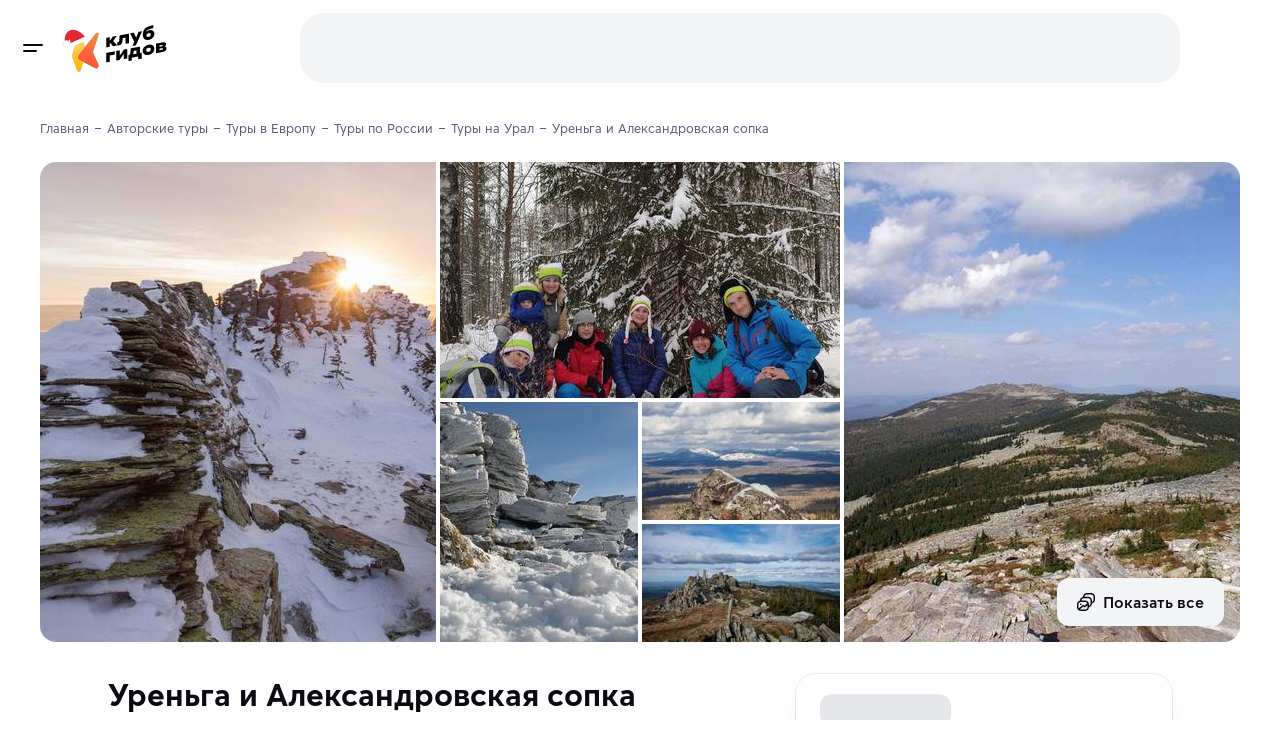

--- FILE ---
content_type: text/html
request_url: https://klubgidov.ru/rossiya/ural/urenga-i-aleksandrovskaya-sopka-69298
body_size: 48187
content:
<!DOCTYPE html><html  class="light-theme" lang="ru"><head><meta charset="utf-8"><meta name="viewport" content="width=device-width, initial-scale=1"><script type="importmap">{"imports":{"#entry":"https://static.klubgidov.ru/_nuxt/D3GEHtWx.js"}}</script><title>Уреньга и Александровская сопка | Клуб Гидов</title><link rel="stylesheet" href="https://static.klubgidov.ru/_nuxt/entry.B3ZBWm4h.css" crossorigin><link rel="stylesheet" href="https://static.klubgidov.ru/_nuxt/default.Bq3G5g44.css" crossorigin><link rel="stylesheet" href="https://static.klubgidov.ru/_nuxt/useSuccessRequestModal.CbYafLhC.css" crossorigin><link rel="stylesheet" href="https://static.klubgidov.ru/_nuxt/useRequestCallModal.meouCbxM.css" crossorigin><link rel="stylesheet" href="https://static.klubgidov.ru/_nuxt/SearchToursCount.Yp5fdWHG.css" crossorigin><link rel="stylesheet" href="https://static.klubgidov.ru/_nuxt/TourSelectionModeSheet.CNrY6DYs.css" crossorigin><link rel="stylesheet" href="https://static.klubgidov.ru/_nuxt/SearchDropdownFooter.DBbCP5yu.css" crossorigin><link rel="stylesheet" href="https://static.klubgidov.ru/_nuxt/PhoneContacts.n3AVRGS_.css" crossorigin><link rel="stylesheet" href="https://static.klubgidov.ru/_nuxt/SocialButton.BTq-TgAt.css" crossorigin><link rel="stylesheet" href="https://static.klubgidov.ru/_nuxt/SupportSchedule.BTub-zpS.css" crossorigin><link rel="stylesheet" href="https://static.klubgidov.ru/_nuxt/useSuccessRequestModal.Bkku0LME.css" crossorigin><link rel="stylesheet" href="https://static.klubgidov.ru/_nuxt/SocialsButtons.UwzxBJzA.css" crossorigin><link rel="stylesheet" href="https://static.klubgidov.ru/_nuxt/WebCallModal.CVx9nBFP.css" crossorigin><link rel="stylesheet" href="https://static.klubgidov.ru/_nuxt/TourPage.BqA_UGEu.css" crossorigin><link rel="stylesheet" href="https://static.klubgidov.ru/_nuxt/TourGuideCard.Dx6HSeNs.css" crossorigin><link rel="stylesheet" href="https://static.klubgidov.ru/_nuxt/TourArrivalList.BzNCxAx_.css" crossorigin><link rel="stylesheet" href="https://static.klubgidov.ru/_nuxt/FavoritesNotFound.BrNVgMV9.css" crossorigin><link rel="stylesheet" href="https://static.klubgidov.ru/_nuxt/TourAllComfortsDropdown.B7zEhe7G.css" crossorigin><link rel="stylesheet" href="https://static.klubgidov.ru/_nuxt/AdvantagesList.CrLn2fmY.css" crossorigin><link rel="stylesheet" href="https://static.klubgidov.ru/_nuxt/TourDiscountConditionsList.BYI2mGfB.css" crossorigin><link rel="stylesheet" href="https://static.klubgidov.ru/_nuxt/ReviewsList.CQkFkuWj.css" crossorigin><link rel="stylesheet" href="https://static.klubgidov.ru/_nuxt/VerifyCodeForm.CA5pR0HI.css" crossorigin><link rel="stylesheet" href="https://static.klubgidov.ru/_nuxt/MessengerSubscribeForm.Blhw5pae.css" crossorigin><link rel="stylesheet" href="https://static.klubgidov.ru/_nuxt/ReviewItem.BabL4PQm.css" crossorigin><link rel="stylesheet" href="https://static.klubgidov.ru/_nuxt/useCallOrganizerModal.DRLQFlTz.css" crossorigin><link rel="stylesheet" href="https://static.klubgidov.ru/_nuxt/useSuccessPdfModal.CA98MCpr.css" crossorigin><link rel="stylesheet" href="https://static.klubgidov.ru/_nuxt/ExcursionDateSelector.CmTkDeAQ.css" crossorigin><link rel="modulepreload" as="script" crossorigin href="https://static.klubgidov.ru/_nuxt/D3GEHtWx.js"><link rel="modulepreload" as="script" crossorigin href="https://static.klubgidov.ru/_nuxt/vV_DyrPi.js"><link rel="modulepreload" as="script" crossorigin href="https://static.klubgidov.ru/_nuxt/1n26OH80.js"><link rel="modulepreload" as="script" crossorigin href="https://static.klubgidov.ru/_nuxt/-n4mi31Y.js"><link rel="modulepreload" as="script" crossorigin href="https://static.klubgidov.ru/_nuxt/CKVy-NNF.js"><link rel="modulepreload" as="script" crossorigin href="https://static.klubgidov.ru/_nuxt/D6C8M0mq.js"><link rel="modulepreload" as="script" crossorigin href="https://static.klubgidov.ru/_nuxt/B-rXIATb.js"><link rel="modulepreload" as="script" crossorigin href="https://static.klubgidov.ru/_nuxt/AM9y54zd.js"><link rel="modulepreload" as="script" crossorigin href="https://static.klubgidov.ru/_nuxt/YlsxtGcC.js"><link rel="modulepreload" as="script" crossorigin href="https://static.klubgidov.ru/_nuxt/CXCq6GwK.js"><link rel="modulepreload" as="script" crossorigin href="https://static.klubgidov.ru/_nuxt/BPry9_1H.js"><link rel="modulepreload" as="script" crossorigin href="https://static.klubgidov.ru/_nuxt/2lq0l7nW.js"><link rel="modulepreload" as="script" crossorigin href="https://static.klubgidov.ru/_nuxt/BP-iUE1w.js"><link rel="modulepreload" as="script" crossorigin href="https://static.klubgidov.ru/_nuxt/Dtx_r9GU.js"><link rel="modulepreload" as="script" crossorigin href="https://static.klubgidov.ru/_nuxt/C7bga_Cx.js"><link rel="modulepreload" as="script" crossorigin href="https://static.klubgidov.ru/_nuxt/BnL5f9nr.js"><link rel="modulepreload" as="script" crossorigin href="https://static.klubgidov.ru/_nuxt/Dzj-QbpC.js"><link rel="modulepreload" as="script" crossorigin href="https://static.klubgidov.ru/_nuxt/DdHyoQXG.js"><link rel="modulepreload" as="script" crossorigin href="https://static.klubgidov.ru/_nuxt/DS-cglv7.js"><link rel="modulepreload" as="script" crossorigin href="https://static.klubgidov.ru/_nuxt/C_kDvMa4.js"><link rel="modulepreload" as="script" crossorigin href="https://static.klubgidov.ru/_nuxt/CCckD0-S.js"><link rel="modulepreload" as="script" crossorigin href="https://static.klubgidov.ru/_nuxt/D2fpc90z.js"><link rel="modulepreload" as="script" crossorigin href="https://static.klubgidov.ru/_nuxt/cdVwqAOD.js"><link rel="modulepreload" as="script" crossorigin href="https://static.klubgidov.ru/_nuxt/Db8Ei9Oy.js"><link rel="modulepreload" as="script" crossorigin href="https://static.klubgidov.ru/_nuxt/BbrAYOTB.js"><link rel="modulepreload" as="script" crossorigin href="https://static.klubgidov.ru/_nuxt/CvgM8bZ3.js"><link rel="modulepreload" as="script" crossorigin href="https://static.klubgidov.ru/_nuxt/CuwWuiQq.js"><link rel="modulepreload" as="script" crossorigin href="https://static.klubgidov.ru/_nuxt/79rKTX9A.js"><link rel="modulepreload" as="script" crossorigin href="https://static.klubgidov.ru/_nuxt/CFMXRE4K.js"><link rel="modulepreload" as="script" crossorigin href="https://static.klubgidov.ru/_nuxt/BttOEGhy.js"><link rel="modulepreload" as="script" crossorigin href="https://static.klubgidov.ru/_nuxt/Bo37ZWdr.js"><link rel="modulepreload" as="script" crossorigin href="https://static.klubgidov.ru/_nuxt/b9-U0yhr.js"><link rel="modulepreload" as="script" crossorigin href="https://static.klubgidov.ru/_nuxt/B-PuRP0D.js"><link rel="modulepreload" as="script" crossorigin href="https://static.klubgidov.ru/_nuxt/B256EzlB.js"><link rel="modulepreload" as="script" crossorigin href="https://static.klubgidov.ru/_nuxt/Di1Wf9a8.js"><link rel="modulepreload" as="script" crossorigin href="https://static.klubgidov.ru/_nuxt/C_IaD97-.js"><link rel="modulepreload" as="script" crossorigin href="https://static.klubgidov.ru/_nuxt/CAf3q0r0.js"><link rel="modulepreload" as="script" crossorigin href="https://static.klubgidov.ru/_nuxt/nbwt_bGD.js"><link rel="modulepreload" as="script" crossorigin href="https://static.klubgidov.ru/_nuxt/PC3BUttM.js"><link rel="modulepreload" as="script" crossorigin href="https://static.klubgidov.ru/_nuxt/BdICENUN.js"><link rel="modulepreload" as="script" crossorigin href="https://static.klubgidov.ru/_nuxt/BhftEIt9.js"><link rel="modulepreload" as="script" crossorigin href="https://static.klubgidov.ru/_nuxt/CJ6hmHQf.js"><link rel="modulepreload" as="script" crossorigin href="https://static.klubgidov.ru/_nuxt/al2VQFYS.js"><link rel="modulepreload" as="script" crossorigin href="https://static.klubgidov.ru/_nuxt/D6bkGlTk.js"><link rel="modulepreload" as="script" crossorigin href="https://static.klubgidov.ru/_nuxt/Dug4pvzJ.js"><link rel="modulepreload" as="script" crossorigin href="https://static.klubgidov.ru/_nuxt/DNupT2al.js"><link rel="modulepreload" as="script" crossorigin href="https://static.klubgidov.ru/_nuxt/CqLAeI9I.js"><link rel="modulepreload" as="script" crossorigin href="https://static.klubgidov.ru/_nuxt/UTPOq76a.js"><link rel="modulepreload" as="script" crossorigin href="https://static.klubgidov.ru/_nuxt/Bn8E-7Rv.js"><link rel="modulepreload" as="script" crossorigin href="https://static.klubgidov.ru/_nuxt/BKfM--J7.js"><link rel="preload" as="fetch" fetchpriority="low" crossorigin="anonymous" href="https://static.klubgidov.ru/_nuxt/builds/meta/2110b74f-cd71-464a-abcf-92b2cd8aa44b.json"><link rel="icon" type="image/x-icon" id="favicon" href="/favicon.ico"><link rel="icon" type="image/svg+xml" id="favicon-svg" href="/favicon.svg"><script type="text/javascript">(function(w, d, s, h, id) {
        w.roistatProjectId = id;
        w.roistatHost = h;
        var p = d.location.protocol == "https:" ? "https://" : "http://";
        var u = /^.*roistat_visit=[^;]+(.*)?$/.test(d.cookie) ? "/dist/module.js" : "/api/site/1.0/"+id+"/init?referrer="+encodeURIComponent(d.location.href);
        var js = d.createElement(s); js.charset="UTF-8"; js.async = 1; js.src = p+h+u; var js2 = d.getElementsByTagName(s)[0]; js2.parentNode.insertBefore(js, js2);
      })(window, document, 'script', 'cloud.roistat.com', '1ddbf264d247474bc165b7ba44cd9a78');

      document.dispatchEvent(new Event('roistat:init'))</script><meta name="og:title" content="Уреньга и Александровская сопка" property="og:title"><meta name="description" content="Авторский тур &quot;Уреньга и Александровская сопка&quot; в Клубе Гидов. Почувствуй себя императором. Александр II на сопку поднимался и ты сможешь. Бескрайний ковёр тайги, шикарный вид на горные хребты Зюраткуль, Нургуш и Иремель от..."><meta name="og:description" content="Авторский тур &quot;Уреньга и Александровская сопка&quot; в Клубе Гидов. Почувствуй себя императором. Александр II на сопку поднимался и ты сможешь. Бескрайний ковёр тайги, шикарный вид на горные хребты Зюраткуль, Нургуш и Иремель от..." property="og:description"><meta property="og:url" content="https://klubgidov.ru/rossiya/ural/urenga-i-aleksandrovskaya-sopka-69298"><meta name="og:image" content="https://imcdn.klubgidov.ru/644x460/GC_8c8434c03ae69d7c983e3c5a437f34bf78cbd817805a38f1cb6f2f8f03621aa3.jpeg"><link rel="canonical" href="https://klubgidov.ru/rossiya/ural/urenga-i-aleksandrovskaya-sopka-69298" data-hid="i18n-can"><script type="module" src="https://static.klubgidov.ru/_nuxt/D3GEHtWx.js" crossorigin></script></head><body><!--teleport start anchor--><!----><!--teleport anchor--><div id="__nuxt"><!--[--><!--[--><!--[--><div class="default-layout"><header class="app-header" style=""><span></span> <div class="app-header__wrap"><div class="app-header__main"><div class="app-header__left"><button class="app-burger-button" aria-label="toggle menu"></button> <a href="/" class="app-logo" aria-label="На главную"><img src="https://static.klubgidov.ru/_nuxt/hat.Byr4e_eP.svg" class="app-logo__hat" width="26" height="19" alt> <img src="https://static.klubgidov.ru/_nuxt/guidesclub.Yg_1Bd49.svg" width="95" class="app-logo__image" alt="Logo"></a></div> <div class="app-header__container container container--large"><div id="app-header-search" class="app-header__search"><!--[--><div class="as-skeleton is-lighten search-form-skeleton" style="width:100%;min-width:100%;height:auto;font-size:16px;"></div><!--]--></div> <span></span></div></div></div></header> <div class="app-main"><!--[--><aside class="app-aside" style="max-height:calc(100vh - 0px);"><!----> <!--teleport start--><!--teleport end--></aside> <div class="app-content"><!--[--><!--[--><div class="nuxt-loading-indicator" style="position:fixed;top:0;right:0;left:0;pointer-events:none;width:auto;height:3px;opacity:0;background:#793DFC;background-size:0% auto;transform:scaleX(0%);transform-origin:left;transition:transform 0.1s, height 0.4s, opacity 0.4s;z-index:999999;"></div> <div class="container content" itemscope itemtype="http://schema.org/TouristTrip"><div class="tour-page"><!----> <div class="tour-schema"><meta itemprop="name" content="🙌 Уреньга и Александровская сопка"> <meta itemprop="url" content="https://klubgidov.ru/rossiya/ural/urenga-i-aleksandrovskaya-sopka-69298"> <meta itemprop="image" content="https://imcdn.klubgidov.ru/1200x00/GC_8c8434c03ae69d7c983e3c5a437f34bf78cbd817805a38f1cb6f2f8f03621aa3.jpeg"> <div itemprop="tripOrigin" itemscope itemtype="https://schema.org/Place"><meta itemprop="name" content="Урал"> <div itemprop="address" itemscope itemtype="https://schema.org/PostalAddress"><meta itemprop="addressCountry" content="Россия"> <meta itemprop="addressRegion" content="Урал"></div></div> <!----> <!--[--><!--]--></div> <div class="tour-intro"><ul itemscope itemtype="https://schema.org/BreadcrumbList" class="as-breadcrumbs"><!--[--><li class="as-breadcrumbs__item" itemprop="itemListElement" itemscope itemtype="https://schema.org/ListItem"><a class="as-breadcrumbs__link" itemtype="https://schema.org/Thing" itemprop="item" href="/"><span itemprop="name">Главная</span></a><meta itemprop="position" content="1"></li><li class="as-breadcrumbs__item" itemprop="itemListElement" itemscope itemtype="https://schema.org/ListItem"><a class="as-breadcrumbs__link" itemtype="https://schema.org/Thing" itemprop="item" href="/tours"><span itemprop="name">Авторские туры</span></a><meta itemprop="position" content="2"></li><li class="as-breadcrumbs__item" itemprop="itemListElement" itemscope itemtype="https://schema.org/ListItem"><a class="as-breadcrumbs__link" itemtype="https://schema.org/Thing" itemprop="item" href="/evropa"><span itemprop="name">Туры в Европу</span></a><meta itemprop="position" content="3"></li><li class="as-breadcrumbs__item" itemprop="itemListElement" itemscope itemtype="https://schema.org/ListItem"><a class="as-breadcrumbs__link" itemtype="https://schema.org/Thing" itemprop="item" href="/rossiya"><span itemprop="name">Туры по России</span></a><meta itemprop="position" content="4"></li><li class="as-breadcrumbs__item" itemprop="itemListElement" itemscope itemtype="https://schema.org/ListItem"><a class="as-breadcrumbs__link" itemtype="https://schema.org/Thing" itemprop="item" href="/rossiya/ural"><span itemprop="name">Туры на Урал</span></a><meta itemprop="position" content="5"></li><li class="as-breadcrumbs__item"><span class="as-breadcrumbs__link">Уреньга и Александровская сопка</span></li><!--]--></ul> <div class="tour-intro__body"><div class="as-tile-gallery tour-intro__gallery" video-id><div class="as-tile-gallery-container"><div class="as-tile-gallery-body" style="grid-gap:4px;"><!--[--><div class="as-tile-gallery-item"><picture class="as-tile-picture"><!--[--><source media="(min-width: 992px)" srcset="
              https://imcdn.klubgidov.ru/424x480/GC_8c8434c03ae69d7c983e3c5a437f34bf78cbd817805a38f1cb6f2f8f03621aa3.jpeg,
              https://imcdn.klubgidov.ru/848x960/GC_8c8434c03ae69d7c983e3c5a437f34bf78cbd817805a38f1cb6f2f8f03621aa3.jpeg 2x
            "> <!----> <!----> <!----><!--]--><img src="https://imcdn.klubgidov.ru/250x300/GC_8c8434c03ae69d7c983e3c5a437f34bf78cbd817805a38f1cb6f2f8f03621aa3.jpeg" srcset="https://imcdn.klubgidov.ru/500x600/GC_8c8434c03ae69d7c983e3c5a437f34bf78cbd817805a38f1cb6f2f8f03621aa3.jpeg 2x" class="as-tile-picture__image" loading="lazy"></picture><!----></div><div class="as-tile-gallery-item"><picture class="as-tile-picture"><!--[--><!----> <source media="(min-width: 992px)" srcset="
              https://imcdn.klubgidov.ru/427x236/GC_dad04fc74bb76aff56970b5309b244e9135772842184fdd371783ad34be90f9d.jpeg,
              https://imcdn.klubgidov.ru/854x472/GC_dad04fc74bb76aff56970b5309b244e9135772842184fdd371783ad34be90f9d.jpeg 2x
            "> <!----> <!----><!--]--><img src="https://imcdn.klubgidov.ru/250x300/GC_dad04fc74bb76aff56970b5309b244e9135772842184fdd371783ad34be90f9d.jpeg" srcset="https://imcdn.klubgidov.ru/500x600/GC_dad04fc74bb76aff56970b5309b244e9135772842184fdd371783ad34be90f9d.jpeg 2x" class="as-tile-picture__image" loading="lazy"></picture><!----></div><div class="as-tile-gallery-item"><picture class="as-tile-picture"><!--[--><source media="(min-width: 992px)" srcset="
              https://imcdn.klubgidov.ru/424x480/GC_f545cbade1fb39c10c2f88965d7ca0c9a1a2c28a8b5ff9340e54abb88458978f.jpeg,
              https://imcdn.klubgidov.ru/848x960/GC_f545cbade1fb39c10c2f88965d7ca0c9a1a2c28a8b5ff9340e54abb88458978f.jpeg 2x
            "> <!----> <!----> <!----><!--]--><img src="https://imcdn.klubgidov.ru/250x300/GC_f545cbade1fb39c10c2f88965d7ca0c9a1a2c28a8b5ff9340e54abb88458978f.jpeg" srcset="https://imcdn.klubgidov.ru/500x600/GC_f545cbade1fb39c10c2f88965d7ca0c9a1a2c28a8b5ff9340e54abb88458978f.jpeg 2x" class="as-tile-picture__image" loading="lazy"></picture><!----></div><div class="as-tile-gallery-item"><picture class="as-tile-picture"><!--[--><!----> <!----> <source media="(min-width: 992px)" srcset="
              https://imcdn.klubgidov.ru/212x240/GC_17bfbcceff125d33184185251cd883f7567601ec683acac45dcf374cf0bf14df.jpeg,
              https://imcdn.klubgidov.ru/424x480/GC_17bfbcceff125d33184185251cd883f7567601ec683acac45dcf374cf0bf14df.jpeg 2x
            "> <!----><!--]--><img src="https://imcdn.klubgidov.ru/250x300/GC_17bfbcceff125d33184185251cd883f7567601ec683acac45dcf374cf0bf14df.jpeg" srcset="https://imcdn.klubgidov.ru/500x600/GC_17bfbcceff125d33184185251cd883f7567601ec683acac45dcf374cf0bf14df.jpeg 2x" class="as-tile-picture__image" loading="lazy"></picture><!----></div><div class="as-tile-gallery-item"><picture class="as-tile-picture"><!--[--><!----> <!----> <!----> <source media="(min-width: 992px)" srcset="
              https://imcdn.klubgidov.ru/212x118/GC_ae8b46c41da0eb8c096845a5ad18d3c87b52d8c74ed5284d36ac60ad64b435d4.jpeg,
              https://imcdn.klubgidov.ru/427x236/GC_ae8b46c41da0eb8c096845a5ad18d3c87b52d8c74ed5284d36ac60ad64b435d4.jpeg 2x
            "><!--]--><img src="https://imcdn.klubgidov.ru/250x300/GC_ae8b46c41da0eb8c096845a5ad18d3c87b52d8c74ed5284d36ac60ad64b435d4.jpeg" srcset="https://imcdn.klubgidov.ru/500x600/GC_ae8b46c41da0eb8c096845a5ad18d3c87b52d8c74ed5284d36ac60ad64b435d4.jpeg 2x" class="as-tile-picture__image" loading="lazy"></picture><!----></div><div class="as-tile-gallery-item"><picture class="as-tile-picture"><!--[--><!----> <!----> <!----> <source media="(min-width: 992px)" srcset="
              https://imcdn.klubgidov.ru/212x118/GC_66993b66a2ea2deaacd728a0cff87e9cf6c7c82d6b5a837a5e2c9ffa2146d4a3.jpeg,
              https://imcdn.klubgidov.ru/427x236/GC_66993b66a2ea2deaacd728a0cff87e9cf6c7c82d6b5a837a5e2c9ffa2146d4a3.jpeg 2x
            "><!--]--><img src="https://imcdn.klubgidov.ru/250x300/GC_66993b66a2ea2deaacd728a0cff87e9cf6c7c82d6b5a837a5e2c9ffa2146d4a3.jpeg" srcset="https://imcdn.klubgidov.ru/500x600/GC_66993b66a2ea2deaacd728a0cff87e9cf6c7c82d6b5a837a5e2c9ffa2146d4a3.jpeg 2x" class="as-tile-picture__image" loading="lazy"></picture><div class="as-tile-gallery__button"><button type="button" class="as-button is-secondary as-tile-gallery__button"><span class="as-button__body"><span class="as-button__prepend"><!--[--><svg xmlns="http://www.w3.org/2000/svg" class="svg-icon"><use href="/_nuxt/index.-Oe7tP5j.svg#i-icon-gallery"></use></svg><!--]--></span><!--[--> Показать все<!--]--><!----></span><!----></button></div></div><!--]--></div><div class="as-tile-gallery-pagination"></div></div></div></div></div> <div class="tour-page__container"><main class="tour-page__content"><!----> <section class="tour-section tour-page__section-resume" id="overview"><!--[--><div class="tour-resume"><h1 class="tour-resume__title h2">Уреньга и Александровская сопка</h1> <ul class="tour-resume__subtitle"><li class="tour-resume__subtitle-item is-actions"><button type="button" class="as-button is-secondary is-x-small tour-resume__button" aria-label="Добавить в избранное"><span class="as-button__body"><span class="as-button__prepend"><!--[--><!--[--><svg xmlns="http://www.w3.org/2000/svg" class="svg-icon"><use href="/_nuxt/index.-Oe7tP5j.svg#i-icon-like-outline"></use></svg><!--]--><!--]--></span><!--[--> <!--[-->В избранное<!--]--><!--]--><!----></span><!----></button> <span></span></li> <li class="tour-resume__subtitle-item"><div class="tour-rating-badge"><svg xmlns="http://www.w3.org/2000/svg" class="svg-icon tour-rating-badge__icon"><use href="/_nuxt/index.-Oe7tP5j.svg#i-icon-star"></use></svg> <!--[--><strong class="tour-rating-badge__value">5.0</strong> <a class="tour-rating-badge__count is-pointer"><!--[-->1 отзыв<!--]--></a><!--]--></div></li> <li class="tour-resume__subtitle-item"><ul class="comma-splitted-list"><!--[--><li><a href="/rossiya/ural" class="" target="_blank">Урал</a></li><!--]--></ul></li> <li class="tour-resume__subtitle-item is-duration"><!--[-->3 дня <!--[-->
              (2 ночи)
            <!--]--><!--]--></li></ul> <div class="as-card has-shadow tour-organizer-resume-card tour-resume__organizer"><!--[--><div class="as-card__body tour-organizer-resume-card__body"><!--[--><div class="tour-organizer-resume-card__avatar"><span class="as-avatar is-rounded" style="width:64px;min-width:64px;height:64px;font-size:21px;"><img class="as-avatar__image" src="https://imcdn.klubgidov.ru/64x64/GC_df210e3f7c88a1884819001f29ef3ebab9b5d1c8083cf2beb644a44cd9f12f6e.jpeg" srcset="https://imcdn.klubgidov.ru/128x128/GC_df210e3f7c88a1884819001f29ef3ebab9b5d1c8083cf2beb644a44cd9f12f6e.jpeg 2x" alt="Photo Алексей К." width="64" height="64" loading="lazy"></span> <div class="tour-organizer-resume-card__rating"><svg xmlns="http://www.w3.org/2000/svg" class="svg-icon" color="var(--color-accent-500)"><use href="/_nuxt/index.-Oe7tP5j.svg#i-icon-star"></use></svg> 5.0</div></div> <div class="tour-organizer-resume-card__content"><div class="tour-organizer-resume-card__name">Алексей К. <!----></div> <div class="tour-organizer-resume-card__subtitle">Организатор путешествия</div> <a class="tour-organizer-resume-card__link" href="/tours?organizerId=1856" target="_blank">Все туры организатора</a></div><!--]--></div><!--]--></div> <div class="as-row as-row tour-resume__row"><!--[--><div class="as-col is-12 sm:is-auto tour-resume__col"><!--[--><div class="tour-resume__col-title">Сложность <!--[--><span><!--[--><button type="button" class="as-info-button" id="ref-v-0-0-2" aria-haspopup="true" aria-expanded="false"><svg xmlns="http://www.w3.org/2000/svg" class="svg-icon"><use href="/_nuxt/index.-Oe7tP5j.svg#i-icon-info"></use></svg></button><!--]--></span><span></span><!--]--></div> <div class="tour-resume__col-list"><div class="tour-base-indicator">Средний <div class="as-indicator tour-base-indicator__dots"><!--[--><span class="as-indicator__item is-medium is-active"></span><span class="as-indicator__item is-medium is-active"></span><span class="as-indicator__item is-medium"></span><span class="as-indicator__item is-medium"></span><!--]--></div></div></div> <button class="tour-resume__col-button">К маршруту</button><!--]--></div> <div class="as-col is-12 sm:is-auto tour-resume__col"><!--[--><div class="tour-resume__col-title">Комфорт <!--[--><span><!--[--><button type="button" class="as-info-button" id="ref-v-0-0-3" aria-haspopup="true" aria-expanded="false"><svg xmlns="http://www.w3.org/2000/svg" class="svg-icon"><use href="/_nuxt/index.-Oe7tP5j.svg#i-icon-info"></use></svg></button><!--]--></span><span></span><!--]--></div> <div class="tour-resume__col-list"><!--[--><div class="tour-resume__col-item"><div class="tour-base-indicator">Простой <div class="as-indicator tour-base-indicator__dots"><!--[--><span class="as-indicator__item is-default is-active"></span><span class="as-indicator__item is-default is-active"></span><span class="as-indicator__item is-default"></span><span class="as-indicator__item is-default"></span><span class="as-indicator__item is-default"></span><!--]--></div></div></div><!--]--></div> <button class="tour-resume__col-button">К проживанию</button><!--]--></div> <!----> <div class="as-col is-12 sm:is-auto tour-resume__col"><!--[--><div class="tour-resume__col-title">Размер группы <!----></div> <div class="tour-resume__col-text">5-20 туристов, от 10 лет</div><!--]--></div> <!----><!--]--></div></div><!--]--></section> <section id="tour-booking-form" class="tour-section tour-page__section-booking"><div class="tour-page__outlined-card tour-page__booking-form-container"><form method="post" class="tour-booking-form" data-testid="form"><div class="tour-booking-form__price" data-testid="price-info"><!----> <span class="display-price tour-booking-form__price-value h2"><!--[--><div class="as-skeleton display-price__skeleton" style="width:100%;min-width:100%;height:1em;font-size:inherit;"></div><!--]--> <span style="display:none;">13 000 ₽</span></span> <!----></div> <div class="tour-booking-form__price-caption"><!--[-->за туриста за 3 дня<!--]--></div> <!----> <!----> <!--[--><div class="tour-booking-form__label">Место начала тура</div> <div class="tour-booking-form__hint">Россия, Пермь, Тополевый переулок, 10</div> <!----><!--]--> <!--[--><div class="as-message as-message--accent-light as-message--dense tour-booking-form__alert" role="alert" data-testid="no-dates-alert"><!----><div class="as-message__body"><!----><div class="as-message__text"><!--[--> <div class="tour-booking-form__alert-title">Даты и стоимость тура уточняются</div> <p class="tour-booking-form__alert-text">Отправьте заявку, чтобы узнать актуальную информацию.</p><!--]--></div></div><div class="as-message__append"><!--[--><div class="icon-background is-accent is-large"><!--[--><svg xmlns="http://www.w3.org/2000/svg" class="svg-icon is-large"><use href="/_nuxt/index.-Oe7tP5j.svg#i-icon-info"></use></svg><!--]--></div><!--]--></div></div> <button type="button" class="as-button is-accent is-block is-x-large tour-booking-form__book-btn" data-testid="learn-more-button"><span class="as-button__body"><!----><!--[-->Запросить информацию<!--]--><!----></span><!----></button><!--]--></form></div></section> <section class="tour-section tour-description"><!--[--><div class="article-text tour-description__text" itemprop="description"><p>Почувствуй себя императором. Александр II на сопку поднимался и ты сможешь. Бескрайний ковёр тайги, шикарный вид на горные хребты Зюраткуль, Нургуш и Иремель откроются с Уреньги. Снег уже лежит на хребте и пора снова поверить в зимнюю сказку. </p></div> <!----> <ul class="tour-description__tags"><!--[--><li itemprop="touristType" content="Пешие туры"><a href="/peshie-tury" class="as-chip is-secondary is-clickable is-rounded is-outlined is-large tour-description__tag-link" tabindex="0"><span class="as-chip__prepend"><!--[--><svg xmlns="http://www.w3.org/2000/svg" class="svg-icon"><use href="/_nuxt/rest-kinds.CgL6487N.svg#i-icon-7"></use></svg><!--]--></span><!--[--> Пешие туры<!--]--><!----></a></li><li itemprop="touristType" content="Авто туры"><a href="/avto-tury" class="as-chip is-secondary is-clickable is-rounded is-outlined is-large tour-description__tag-link" tabindex="0"><span class="as-chip__prepend"><!--[--><svg xmlns="http://www.w3.org/2000/svg" class="svg-icon"><use href="/_nuxt/rest-kinds.CgL6487N.svg#i-icon-26"></use></svg><!--]--></span><!--[--> Авто туры<!--]--><!----></a></li><!--]--></ul><!--]--></section> <!----> <!----> <!--[--><section class="tour-section tour-program" id="route" itemprop="itinerary" itemscope itemtype="https://schema.org/ItemList"><!--[--><div class="tour-program__heading"><h2 class="tour-section-title tour-program__title"><!--[-->Маршрут<!--]--></h2> <!--[--><button type="button" class="as-link-button is-negative is-bold tour-page__expand-button"><span class="as-link-button__body"><!----><!--[-->Раскрыть все<!--]--><!----></span><!----></button><!--]--></div> <!--[--><button type="button" class="as-button is-secondary is-block tour-program__block-button"><span class="as-button__body"><span class="as-button__prepend"><!--[--><svg xmlns="http://www.w3.org/2000/svg" class="svg-icon is-x-large"><use href="/_nuxt/index.-Oe7tP5j.svg#i-icon-pdf"></use></svg><!--]--></span><!--[--> Получить программу тура в PDF<!--]--><!----></span><!----></button> <!--[--><div class="as-collapse is-active has-prepend tour-program__collapse" itemprop="itemListElement" itemscope itemtype="https://schema.org/TouristAttraction"><div class="as-collapse__header"><span class="as-collapse__prepend"><!--[-->1 день<!--]--></span><div class="as-collapse__heading"><div class="as-collapse__title"><!--[--><span itemprop="name">Выезд</span><!--]--></div><div class="as-collapse__actions"><!--[--><!--]--><button class="as-collapse__close-button" aria-label="Закрыть"><svg xmlns="http://www.w3.org/2000/svg" class="svg-icon"><use href="/_nuxt/index.-Oe7tP5j.svg#i-icon-chevron-down"></use></svg></button><!--[--><!--]--></div></div></div><div style="" class="as-collapse-transition"><div class="as-collapse-transition__body scale-in"><!--[--><div class="as-collapse__body"><!--[--><div class="article-text tour-program__collapse-text"><p>23:00 Выезд из Перми от Тополевого переулка 10.</p></div> <div class="as-row as-row photos-previews"><!--[--><!--[--><div class="as-col is-8 photos-previews__col"><!--[--><div class="photos-previews__item"><picture><!--[--><source media="(max-width: 576px)" type="image/jpeg" srcset="
            https://imcdn.klubgidov.ru/150x95/GC_2e47e1697da0ed46c568652f70a29035ac2b3614f870f4b98387f9f652328f41.jpeg,
            https://imcdn.klubgidov.ru/300x190/GC_2e47e1697da0ed46c568652f70a29035ac2b3614f870f4b98387f9f652328f41.jpeg 2x
          "><source media="(max-width: 576px)" type="image/webp" srcset="
            https://imcdn.klubgidov.ru/150x95/GC_2e47e1697da0ed46c568652f70a29035ac2b3614f870f4b98387f9f652328f41.webp,
            https://imcdn.klubgidov.ru/300x190/GC_2e47e1697da0ed46c568652f70a29035ac2b3614f870f4b98387f9f652328f41.webp 2x
          "><source type="image/webp" srcset="
            https://imcdn.klubgidov.ru/185x122/GC_2e47e1697da0ed46c568652f70a29035ac2b3614f870f4b98387f9f652328f41.webp,
            https://imcdn.klubgidov.ru/370x244/GC_2e47e1697da0ed46c568652f70a29035ac2b3614f870f4b98387f9f652328f41.webp 2x
          "><source type="image/jpeg" srcset="
            https://imcdn.klubgidov.ru/185x122/GC_2e47e1697da0ed46c568652f70a29035ac2b3614f870f4b98387f9f652328f41.jpeg,
            https://imcdn.klubgidov.ru/370x244/GC_2e47e1697da0ed46c568652f70a29035ac2b3614f870f4b98387f9f652328f41.jpeg 2x
          "><!--]--> <img src="https://imcdn.klubgidov.ru/185x122/GC_2e47e1697da0ed46c568652f70a29035ac2b3614f870f4b98387f9f652328f41.jpeg" srcset="https://imcdn.klubgidov.ru/370x244/GC_2e47e1697da0ed46c568652f70a29035ac2b3614f870f4b98387f9f652328f41.jpeg 2x" loading="lazy" alt class="photos-previews__image" height="122"></picture> <!----></div><!--]--></div><!--]--><!--]--></div><!--]--></div><!--]--></div></div></div><div class="as-collapse has-prepend tour-program__collapse" itemprop="itemListElement" itemscope itemtype="https://schema.org/TouristAttraction"><div class="as-collapse__header"><span class="as-collapse__prepend"><!--[-->2 день<!--]--></span><div class="as-collapse__heading"><div class="as-collapse__title"><!--[--><span itemprop="name">Подъём на Уреньгу</span><!--]--></div><div class="as-collapse__actions"><!--[--><!--]--><button class="as-collapse__close-button" aria-label="Открыть"><svg xmlns="http://www.w3.org/2000/svg" class="svg-icon"><use href="/_nuxt/index.-Oe7tP5j.svg#i-icon-chevron-down"></use></svg></button><!--[--><!--]--></div></div></div><div style="display:none;" class="as-collapse-transition"><div class="as-collapse-transition__body fade-out"><!--[--><div class="as-collapse__body"><!--[--><div class="article-text tour-program__collapse-text"><p>Завтрак по пути в кафе. Ориентировочно в 7:30 приезд к началу тропы. Подготовка группы, инструктаж по технике безопасности. Подъём на Уреньгу, на Первую сопку высотой 1155 м. В зависимости от состояния тропы пойдем на Вторую сопку высотой 1198 м. Горячий перекус на обед. Спуск к транспорту, переезд на базу, ужин, уютные посиделки в приятной компании.</p><p>Максимальный километраж в день: 28 км</p></div> <div class="as-row as-row photos-previews"><!--[--><!--[--><div class="as-col is-8 photos-previews__col"><!--[--><div class="photos-previews__item"><picture><!--[--><source media="(max-width: 576px)" type="image/jpeg" srcset="
            https://imcdn.klubgidov.ru/150x95/GC_6d634b14d60bb5ece682fb728829431463c2c1f8eef12d577830ed4bb0772ece.jpeg,
            https://imcdn.klubgidov.ru/300x190/GC_6d634b14d60bb5ece682fb728829431463c2c1f8eef12d577830ed4bb0772ece.jpeg 2x
          "><source media="(max-width: 576px)" type="image/webp" srcset="
            https://imcdn.klubgidov.ru/150x95/GC_6d634b14d60bb5ece682fb728829431463c2c1f8eef12d577830ed4bb0772ece.webp,
            https://imcdn.klubgidov.ru/300x190/GC_6d634b14d60bb5ece682fb728829431463c2c1f8eef12d577830ed4bb0772ece.webp 2x
          "><source type="image/webp" srcset="
            https://imcdn.klubgidov.ru/185x122/GC_6d634b14d60bb5ece682fb728829431463c2c1f8eef12d577830ed4bb0772ece.webp,
            https://imcdn.klubgidov.ru/370x244/GC_6d634b14d60bb5ece682fb728829431463c2c1f8eef12d577830ed4bb0772ece.webp 2x
          "><source type="image/jpeg" srcset="
            https://imcdn.klubgidov.ru/185x122/GC_6d634b14d60bb5ece682fb728829431463c2c1f8eef12d577830ed4bb0772ece.jpeg,
            https://imcdn.klubgidov.ru/370x244/GC_6d634b14d60bb5ece682fb728829431463c2c1f8eef12d577830ed4bb0772ece.jpeg 2x
          "><!--]--> <img src="https://imcdn.klubgidov.ru/185x122/GC_6d634b14d60bb5ece682fb728829431463c2c1f8eef12d577830ed4bb0772ece.jpeg" srcset="https://imcdn.klubgidov.ru/370x244/GC_6d634b14d60bb5ece682fb728829431463c2c1f8eef12d577830ed4bb0772ece.jpeg 2x" loading="lazy" alt class="photos-previews__image" height="122"></picture> <!----></div><!--]--></div><div class="as-col is-8 photos-previews__col"><!--[--><div class="photos-previews__item"><picture><!--[--><source media="(max-width: 576px)" type="image/jpeg" srcset="
            https://imcdn.klubgidov.ru/150x95/GC_117f54306ae164d5db2393a1aff8b962c622866cb8eb7f9ccfee4700712d346e.jpeg,
            https://imcdn.klubgidov.ru/300x190/GC_117f54306ae164d5db2393a1aff8b962c622866cb8eb7f9ccfee4700712d346e.jpeg 2x
          "><source media="(max-width: 576px)" type="image/webp" srcset="
            https://imcdn.klubgidov.ru/150x95/GC_117f54306ae164d5db2393a1aff8b962c622866cb8eb7f9ccfee4700712d346e.webp,
            https://imcdn.klubgidov.ru/300x190/GC_117f54306ae164d5db2393a1aff8b962c622866cb8eb7f9ccfee4700712d346e.webp 2x
          "><source type="image/webp" srcset="
            https://imcdn.klubgidov.ru/185x122/GC_117f54306ae164d5db2393a1aff8b962c622866cb8eb7f9ccfee4700712d346e.webp,
            https://imcdn.klubgidov.ru/370x244/GC_117f54306ae164d5db2393a1aff8b962c622866cb8eb7f9ccfee4700712d346e.webp 2x
          "><source type="image/jpeg" srcset="
            https://imcdn.klubgidov.ru/185x122/GC_117f54306ae164d5db2393a1aff8b962c622866cb8eb7f9ccfee4700712d346e.jpeg,
            https://imcdn.klubgidov.ru/370x244/GC_117f54306ae164d5db2393a1aff8b962c622866cb8eb7f9ccfee4700712d346e.jpeg 2x
          "><!--]--> <img src="https://imcdn.klubgidov.ru/185x122/GC_117f54306ae164d5db2393a1aff8b962c622866cb8eb7f9ccfee4700712d346e.jpeg" srcset="https://imcdn.klubgidov.ru/370x244/GC_117f54306ae164d5db2393a1aff8b962c622866cb8eb7f9ccfee4700712d346e.jpeg 2x" loading="lazy" alt class="photos-previews__image" height="122"></picture> <!----></div><!--]--></div><div class="as-col is-8 photos-previews__col"><!--[--><div class="photos-previews__item"><picture><!--[--><source media="(max-width: 576px)" type="image/jpeg" srcset="
            https://imcdn.klubgidov.ru/150x95/GC_b1d627c179370a086e2c38032d0c926093400e145328c3a547785209173f41ce.jpeg,
            https://imcdn.klubgidov.ru/300x190/GC_b1d627c179370a086e2c38032d0c926093400e145328c3a547785209173f41ce.jpeg 2x
          "><source media="(max-width: 576px)" type="image/webp" srcset="
            https://imcdn.klubgidov.ru/150x95/GC_b1d627c179370a086e2c38032d0c926093400e145328c3a547785209173f41ce.webp,
            https://imcdn.klubgidov.ru/300x190/GC_b1d627c179370a086e2c38032d0c926093400e145328c3a547785209173f41ce.webp 2x
          "><source type="image/webp" srcset="
            https://imcdn.klubgidov.ru/185x122/GC_b1d627c179370a086e2c38032d0c926093400e145328c3a547785209173f41ce.webp,
            https://imcdn.klubgidov.ru/370x244/GC_b1d627c179370a086e2c38032d0c926093400e145328c3a547785209173f41ce.webp 2x
          "><source type="image/jpeg" srcset="
            https://imcdn.klubgidov.ru/185x122/GC_b1d627c179370a086e2c38032d0c926093400e145328c3a547785209173f41ce.jpeg,
            https://imcdn.klubgidov.ru/370x244/GC_b1d627c179370a086e2c38032d0c926093400e145328c3a547785209173f41ce.jpeg 2x
          "><!--]--> <img src="https://imcdn.klubgidov.ru/185x122/GC_b1d627c179370a086e2c38032d0c926093400e145328c3a547785209173f41ce.jpeg" srcset="https://imcdn.klubgidov.ru/370x244/GC_b1d627c179370a086e2c38032d0c926093400e145328c3a547785209173f41ce.jpeg 2x" loading="lazy" alt class="photos-previews__image" height="122"></picture> <!----></div><!--]--></div><!--]--><!--]--></div><!--]--></div><!--]--></div></div></div><div class="as-collapse has-prepend tour-program__collapse" itemprop="itemListElement" itemscope itemtype="https://schema.org/TouristAttraction"><div class="as-collapse__header"><span class="as-collapse__prepend"><!--[-->3 день<!--]--></span><div class="as-collapse__heading"><div class="as-collapse__title"><!--[--><span itemprop="name">Александровская сопка</span><!--]--></div><div class="as-collapse__actions"><!--[--><!--]--><button class="as-collapse__close-button" aria-label="Открыть"><svg xmlns="http://www.w3.org/2000/svg" class="svg-icon"><use href="/_nuxt/index.-Oe7tP5j.svg#i-icon-chevron-down"></use></svg></button><!--[--><!--]--></div></div></div><div style="display:none;" class="as-collapse-transition"><div class="as-collapse-transition__body fade-out"><!--[--><div class="as-collapse__body"><!--[--><div class="article-text tour-program__collapse-text"><p>Завтракаем, переезд к началу тропы. Подъем на Александровскую сопку. Прогулка непродолжительная порядка 1,5 км в одну сторону. На вершине перекус. Возвращение к транспорту, выезд в Пермь, обед по пути в кафе. Ориентировочное возвращение в г. Пермь в 22:00. </p></div> <div class="as-row as-row photos-previews"><!--[--><!--[--><div class="as-col is-8 photos-previews__col"><!--[--><div class="photos-previews__item"><picture><!--[--><source media="(max-width: 576px)" type="image/jpeg" srcset="
            https://imcdn.klubgidov.ru/150x95/GC_f7e8b5f8ff4caa37991ffcdf7c992d00eddf78617828585bd1d9212a3d2af9d7.jpeg,
            https://imcdn.klubgidov.ru/300x190/GC_f7e8b5f8ff4caa37991ffcdf7c992d00eddf78617828585bd1d9212a3d2af9d7.jpeg 2x
          "><source media="(max-width: 576px)" type="image/webp" srcset="
            https://imcdn.klubgidov.ru/150x95/GC_f7e8b5f8ff4caa37991ffcdf7c992d00eddf78617828585bd1d9212a3d2af9d7.webp,
            https://imcdn.klubgidov.ru/300x190/GC_f7e8b5f8ff4caa37991ffcdf7c992d00eddf78617828585bd1d9212a3d2af9d7.webp 2x
          "><source type="image/webp" srcset="
            https://imcdn.klubgidov.ru/185x122/GC_f7e8b5f8ff4caa37991ffcdf7c992d00eddf78617828585bd1d9212a3d2af9d7.webp,
            https://imcdn.klubgidov.ru/370x244/GC_f7e8b5f8ff4caa37991ffcdf7c992d00eddf78617828585bd1d9212a3d2af9d7.webp 2x
          "><source type="image/jpeg" srcset="
            https://imcdn.klubgidov.ru/185x122/GC_f7e8b5f8ff4caa37991ffcdf7c992d00eddf78617828585bd1d9212a3d2af9d7.jpeg,
            https://imcdn.klubgidov.ru/370x244/GC_f7e8b5f8ff4caa37991ffcdf7c992d00eddf78617828585bd1d9212a3d2af9d7.jpeg 2x
          "><!--]--> <img src="https://imcdn.klubgidov.ru/185x122/GC_f7e8b5f8ff4caa37991ffcdf7c992d00eddf78617828585bd1d9212a3d2af9d7.jpeg" srcset="https://imcdn.klubgidov.ru/370x244/GC_f7e8b5f8ff4caa37991ffcdf7c992d00eddf78617828585bd1d9212a3d2af9d7.jpeg 2x" loading="lazy" alt class="photos-previews__image" height="122"></picture> <!----></div><!--]--></div><div class="as-col is-8 photos-previews__col"><!--[--><div class="photos-previews__item"><picture><!--[--><source media="(max-width: 576px)" type="image/jpeg" srcset="
            https://imcdn.klubgidov.ru/150x95/GC_b66b9ab485ea9b85e3b16cf740b2ee8b7a18a9fe1c5711ade2e478bba9fbacdd.jpeg,
            https://imcdn.klubgidov.ru/300x190/GC_b66b9ab485ea9b85e3b16cf740b2ee8b7a18a9fe1c5711ade2e478bba9fbacdd.jpeg 2x
          "><source media="(max-width: 576px)" type="image/webp" srcset="
            https://imcdn.klubgidov.ru/150x95/GC_b66b9ab485ea9b85e3b16cf740b2ee8b7a18a9fe1c5711ade2e478bba9fbacdd.webp,
            https://imcdn.klubgidov.ru/300x190/GC_b66b9ab485ea9b85e3b16cf740b2ee8b7a18a9fe1c5711ade2e478bba9fbacdd.webp 2x
          "><source type="image/webp" srcset="
            https://imcdn.klubgidov.ru/185x122/GC_b66b9ab485ea9b85e3b16cf740b2ee8b7a18a9fe1c5711ade2e478bba9fbacdd.webp,
            https://imcdn.klubgidov.ru/370x244/GC_b66b9ab485ea9b85e3b16cf740b2ee8b7a18a9fe1c5711ade2e478bba9fbacdd.webp 2x
          "><source type="image/jpeg" srcset="
            https://imcdn.klubgidov.ru/185x122/GC_b66b9ab485ea9b85e3b16cf740b2ee8b7a18a9fe1c5711ade2e478bba9fbacdd.jpeg,
            https://imcdn.klubgidov.ru/370x244/GC_b66b9ab485ea9b85e3b16cf740b2ee8b7a18a9fe1c5711ade2e478bba9fbacdd.jpeg 2x
          "><!--]--> <img src="https://imcdn.klubgidov.ru/185x122/GC_b66b9ab485ea9b85e3b16cf740b2ee8b7a18a9fe1c5711ade2e478bba9fbacdd.jpeg" srcset="https://imcdn.klubgidov.ru/370x244/GC_b66b9ab485ea9b85e3b16cf740b2ee8b7a18a9fe1c5711ade2e478bba9fbacdd.jpeg 2x" loading="lazy" alt class="photos-previews__image" height="122"></picture> <!----></div><!--]--></div><div class="as-col is-8 photos-previews__col"><!--[--><div class="photos-previews__item"><picture><!--[--><source media="(max-width: 576px)" type="image/jpeg" srcset="
            https://imcdn.klubgidov.ru/150x95/GC_b423461f7dc6ab1bb0e3f43f6162a459ff9c74a233249029cae2ff8677e26923.jpeg,
            https://imcdn.klubgidov.ru/300x190/GC_b423461f7dc6ab1bb0e3f43f6162a459ff9c74a233249029cae2ff8677e26923.jpeg 2x
          "><source media="(max-width: 576px)" type="image/webp" srcset="
            https://imcdn.klubgidov.ru/150x95/GC_b423461f7dc6ab1bb0e3f43f6162a459ff9c74a233249029cae2ff8677e26923.webp,
            https://imcdn.klubgidov.ru/300x190/GC_b423461f7dc6ab1bb0e3f43f6162a459ff9c74a233249029cae2ff8677e26923.webp 2x
          "><source type="image/webp" srcset="
            https://imcdn.klubgidov.ru/185x122/GC_b423461f7dc6ab1bb0e3f43f6162a459ff9c74a233249029cae2ff8677e26923.webp,
            https://imcdn.klubgidov.ru/370x244/GC_b423461f7dc6ab1bb0e3f43f6162a459ff9c74a233249029cae2ff8677e26923.webp 2x
          "><source type="image/jpeg" srcset="
            https://imcdn.klubgidov.ru/185x122/GC_b423461f7dc6ab1bb0e3f43f6162a459ff9c74a233249029cae2ff8677e26923.jpeg,
            https://imcdn.klubgidov.ru/370x244/GC_b423461f7dc6ab1bb0e3f43f6162a459ff9c74a233249029cae2ff8677e26923.jpeg 2x
          "><!--]--> <img src="https://imcdn.klubgidov.ru/185x122/GC_b423461f7dc6ab1bb0e3f43f6162a459ff9c74a233249029cae2ff8677e26923.jpeg" srcset="https://imcdn.klubgidov.ru/370x244/GC_b423461f7dc6ab1bb0e3f43f6162a459ff9c74a233249029cae2ff8677e26923.jpeg 2x" loading="lazy" alt class="photos-previews__image" height="122"></picture> <!----></div><!--]--></div><!--]--><!--]--></div><!--]--></div><!--]--></div></div></div><!--]--> <!----><!--]--> <div class="tour-difficulty-card"><div class="tour-difficulty-card__label">Сложность <!--[--><span><!--[--><button type="button" class="as-info-button" id="ref-v-0-0-17" aria-haspopup="true" aria-expanded="false"><svg xmlns="http://www.w3.org/2000/svg" class="svg-icon"><use href="/_nuxt/index.-Oe7tP5j.svg#i-icon-info"></use></svg></button><!--]--></span><span></span><!--]--></div> <!--[--><div class="tour-difficulty-card__value"><span class="tour-difficulty-card__caption">Средний</span> <div class="as-indicator tour-difficulty-card__dots"><!--[--><span class="as-indicator__item is-medium is-active"></span><span class="as-indicator__item is-medium is-active"></span><span class="as-indicator__item is-medium"></span><span class="as-indicator__item is-medium"></span><!--]--></div></div> <div class="tour-difficulty-card__description">Не требует физической подготовки, но предполагает умеренную физическую нагрузку</div><!--]--> <!--[--><div class="tour-difficulty-card__title">Комментарий организатора</div> <div class="tour-difficulty-card__text article-text"><p>Километраж пешей части 31 км.</p></div><!--]--></div><!--]--></section><!--]--> <!----> <section class="tour-section tour-accommodation" id="accommodation"><!--[--><h2 class="tour-section-title"><!--[-->Проживание<!--]--></h2> <div class="tour-accommodation__comfort"><div class="tour-accommodation__comfort-title"><span class="tour-accommodation__label">Комфорт</span> <!--[--><span><!--[--><button type="button" class="as-info-button" id="ref-v-0-0-18" aria-haspopup="true" aria-expanded="false"><svg xmlns="http://www.w3.org/2000/svg" class="svg-icon"><use href="/_nuxt/index.-Oe7tP5j.svg#i-icon-info"></use></svg></button><!--]--></span><span></span><!--]--></div> <div class="as-row as-row tour-accommodation__comforts-list"><!--[--><!--[--><div class="as-col is-auto tour-accommodation__comfort-item"><!--[--><span class="tour-accommodation__comfort-name">Простой</span> <div class="as-indicator tour-accommodation__dots"><!--[--><span class="as-indicator__item is-default is-active"></span><span class="as-indicator__item is-default is-active"></span><span class="as-indicator__item is-default"></span><span class="as-indicator__item is-default"></span><span class="as-indicator__item is-default"></span><!--]--></div><!--]--></div><!--]--><!--]--></div></div> <!----> <div class="tour-accommodation__base"><div class="tour-accommodation__base-text article-text"><p>Проживание на базе</p></div> <span></span></div> <!----><!--]--></section> <section class="tour-section tour-conditions" id="conditions"><!--[--><h2 class="tour-section-title"><!--[-->Условия тура<!--]--></h2> <h3 class="tour-conditions__caption">Включено в стоимость</h3> <div class="cost-list is-included"><ol><li>трансфер</li><li>проживание на тёплой базе</li><li>питание</li><li>групповое снаряжение</li><li>инструкторское и экскурсионное сопровождение. </li></ol></div> <h3 class="tour-conditions__caption">Оплачивается отдельно</h3> <div class="cost-list is-excluded"><ol><li>баня</li><li>перекусы в дороге/кафе.</li></ol></div><!--]--></section> <!----> <section class="tour-section tour-faq" id="faq"><!--[--><div class="tour-faq__heading"><h2 class="tour-section-title tour-faq__title"><!--[-->Важно знать<!--]--></h2> <!--[--><button type="button" class="as-link-button is-negative is-bold tour-page__expand-button"><span class="as-link-button__body"><!----><!--[-->Свернуть все<!--]--><!----></span><!----></button><!--]--></div> <div class="tour-faq__items"><!--[--><!--]--> <!----> <!----> <div class="as-collapse is-active tour-faq__collapse"><div class="as-collapse__header"><!----><div class="as-collapse__heading"><div class="as-collapse__title"><!--[-->Отмена бронирования<!--]--></div><div class="as-collapse__actions"><!--[--><!--]--><button class="as-collapse__close-button" aria-label="Закрыть"><svg xmlns="http://www.w3.org/2000/svg" class="svg-icon"><use href="/_nuxt/index.-Oe7tP5j.svg#i-icon-chevron-down"></use></svg></button><!--[--><!--]--></div></div></div><div style="" class="as-collapse-transition"><div class="as-collapse-transition__body scale-in"><!--[--><div class="as-collapse__body"><!--[--> <div class="article-text"><!--[--><p>Если вы отменяете бронирование после оплаты, то мы будем вынуждены удержать часть средств от внесенной вами суммы:</p> <ul><!--[--><li>15% — более 30 дней</li><li>50% — 30-15 дней</li><li>100% — менее 15 дней</li><!--]--></ul><!--]--> <!----></div><!--]--></div><!--]--></div></div></div></div><!--]--></section> <!----> <!----> <!----> <section class="tour-section tour-reviews" id="reviews"><!--[--><h2 class="tour-section-title tour-reviews__title"><!--[-->Отзывы<!--]--></h2> <div class="rating-heading tour-reviews__rating"><div class="rating-heading__title"><span class="h3 rating-heading__value">5.0</span> <div class="as-rating is-readonly rating-heading__stars"><div class="as-rating__form"><div class="as-rating__form-stars"><!--[--><span class="as-rating__input is-active" style="animation-delay:0ms;transition-delay:0ms;"></span><span class="as-rating__input is-active" style="animation-delay:0ms;transition-delay:0ms;"></span><span class="as-rating__input is-active" style="animation-delay:0ms;transition-delay:0ms;"></span><span class="as-rating__input is-active" style="animation-delay:0ms;transition-delay:0ms;"></span><span class="as-rating__input is-active" style="animation-delay:0ms;transition-delay:0ms;"></span><!--]--></div><!----></div><!----></div></div> <div class="rating-heading__count">На основе 1 отзыва</div></div> <div class="tour-reviews__tabs"><!--[--><button type="button" class="tour-reviews__tab--active tour-reviews__tab"><span>Все<i> отзывы</i></span> <span class="tour-reviews__tab-counter">1</span></button><button type="button" class="tour-reviews__tab"><span><i>Отзывы </i>о туре</span> <!----></button><button type="button" class="tour-reviews__tab"><span><i>Отзывы </i>об организаторе</span> <span class="tour-reviews__tab-counter">1</span></button><!--]--></div> <div class="reviews-list"><!--[--><ul class="reviews-list__list"><!--[--><li fallback-tag="li" class="reviews-list__item"><div class="review-item"><div class="review-item__body"><span class="as-avatar is-rounded is-4 review-item__avatar" style="width:56px;min-width:56px;height:56px;font-size:19px;"><!--[-->Н<!--]--></span> <div class="review-item__content"><div class="review-item__heading"><div class="review-item__info"><div class="review-item__title"><span class="review-item__name">Надежда</span> <div class="as-rating is-readonly is-small"><div class="as-rating__form"><div class="as-rating__form-stars"><!--[--><span class="as-rating__input is-active" style="animation-delay:0ms;transition-delay:0ms;"></span><span class="as-rating__input is-active" style="animation-delay:0ms;transition-delay:0ms;"></span><span class="as-rating__input is-active" style="animation-delay:0ms;transition-delay:0ms;"></span><span class="as-rating__input is-active" style="animation-delay:0ms;transition-delay:0ms;"></span><span class="as-rating__input is-active" style="animation-delay:0ms;transition-delay:0ms;"></span><!--]--></div><!----></div><!----></div></div> <div class="review-item__subtitle"><!--[-->об организаторе<!--]--></div></div> <div class="review-item__date">29 янв. 2023</div></div> <div class="review-item__wrapper"><!----> <div class="as-truncate-text review-item__text" style=""><!--[--><div>Не сразу нашла тур на Кольский, который бы мне понравился по насыщенности активностями и посещению разных мест ( не только Мурманска и Териберки ) ! У  ребят была самая подходящая программа заявлена. А на деле оказалось все еще лучше. Поскольку Алексей - наш гид , умело ориентировался по нашим возможностям и запросам, а так же погодным условиям этого края, которые определяют маршрут! Успели мы все и даже больше , благодаря Алексею! Причем без всякой спешки, очень комфортно. С Алексеем мы - 6 девушек, чувствовали себя в безопасности и заботе. Он - человек дела, а не пустых слов) мы все на себе  почувствовали « искренний сервис» - когда для вас делают больше, чем заявлено и от сердца! Это относится и к завтракам, которые готовил Алексей, и к быстрому принятию решений ( напр в 00.00 по нашему желанию рвануть на охоту за Авророй) , безопасное вождение, сопровождение нас в восхождении на гору и прогулках по тундре, фото съемке! Все было прекрасно! Мы посетили столько мест, увидели Аврору дважды, а киты не просто нас сопровождали в морской прогулке, но и 4 раза выпрыгивали из воды! Очень рекомендую этот тур именно с Алексеем!! Благодарю его и всю компанию от всего сердца!💖💖💖

Уже два дня дома, а я не могу перестать думать о нашем путешествии… душа моя еще там - на севере)))</div><!--]--><!----></div> <div class="review-item__replies"><!----> <!----></div></div></div></div></div></li><!--]--></ul> <!----><!--]--></div><!--]--></section></main> <aside class="tour-page__aside"><!----> <div id="aside-booking-form" class="tour-page__outlined-card tour-page__booking-form-container"><form method="post" class="tour-booking-form" data-testid="form"><div class="tour-booking-form__price" data-testid="price-info"><!----> <span class="display-price tour-booking-form__price-value h2"><!--[--><div class="as-skeleton display-price__skeleton" style="width:100%;min-width:100%;height:1em;font-size:inherit;"></div><!--]--> <span style="display:none;">13 000 ₽</span></span> <!----></div> <div class="tour-booking-form__price-caption"><!--[-->за туриста за 3 дня<!--]--></div> <!----> <!----> <!--[--><div class="tour-booking-form__label">Место начала тура</div> <div class="tour-booking-form__hint">Россия, Пермь, Тополевый переулок, 10</div> <!----><!--]--> <!--[--><div class="as-message as-message--accent-light as-message--dense tour-booking-form__alert" role="alert" data-testid="no-dates-alert"><!----><div class="as-message__body"><!----><div class="as-message__text"><!--[--> <div class="tour-booking-form__alert-title">Даты и стоимость тура уточняются</div> <p class="tour-booking-form__alert-text">Отправьте заявку, чтобы узнать актуальную информацию.</p><!--]--></div></div><div class="as-message__append"><!--[--><div class="icon-background is-accent is-large"><!--[--><svg xmlns="http://www.w3.org/2000/svg" class="svg-icon is-large"><use href="/_nuxt/index.-Oe7tP5j.svg#i-icon-info"></use></svg><!--]--></div><!--]--></div></div> <button type="button" class="as-button is-accent is-block is-x-large tour-booking-form__book-btn" data-testid="learn-more-button"><span class="as-button__body"><!----><!--[-->Запросить информацию<!--]--><!----></span><!----></button><!--]--></form></div> <!----> <button class="tour-report-button tour-page__report-button is-desktop"><svg xmlns="http://www.w3.org/2000/svg" class="svg-icon"><use href="/_nuxt/index.-Oe7tP5j.svg#i-icon-flag"></use></svg> Пожаловаться на тур</button></aside></div> <section class="tour-section related-tours"><!--[--><div class="related-tours__body"><h2 class="related-tours__title">Посмотрите похожие приключения</h2> <div class="as-row as-row related-tours__list" tag-name="ul"><!--[--><!--[--><div class="as-col is-12 md:is-6 related-tours__col"><!--[--><!--[--><a href="/rossiya/ural/vershiny-i-glubiny-yuzhnogo-urala-389350" class="tour-tile-card" target="_blank"><!----> <div class="tour-tile-card__photo"><div class="tour-tile-card__photo-heading"><div class="tour-tile-card__tags"><!----> <!----></div> <span class="tour-tile-card__like"><svg xmlns="http://www.w3.org/2000/svg" class="svg-icon is-x-large tour-tile-card__like-icon"><use href="/_nuxt/index.-Oe7tP5j.svg#i-icon-like-outline"></use></svg></span></div> <div class="tour-tile-card__organizer"><span class="as-avatar is-rounded tour-tile-card__organizer-photo" style="width:40px;min-width:40px;height:40px;font-size:13px;"><img class="as-avatar__image" src="https://imcdn.klubgidov.ru/40x40/GC_5f0da44f834140a82ab5db19794dd3652f13e664b14b29dea779b401160f1abb.jpeg" srcset="https://imcdn.klubgidov.ru/80x80/GC_5f0da44f834140a82ab5db19794dd3652f13e664b14b29dea779b401160f1abb.jpeg 2x" alt="Photo Андрей Ш." width="40" height="40" loading="lazy"></span> Андрей Ш.</div> <picture><!--[--><source media="(max-width: 576px)" type="image/webp" srcset="
          https://imcdn.klubgidov.ru/200x200/GC_4c475051bac6305b41fd7294c10bfc8b9b2798723c7ff669d5dd447884fd90af.webp,
          https://imcdn.klubgidov.ru/400x400/GC_4c475051bac6305b41fd7294c10bfc8b9b2798723c7ff669d5dd447884fd90af.webp 2x
        "><source media="(max-width: 576px)" srcset="
          https://imcdn.klubgidov.ru/200x200/GC_4c475051bac6305b41fd7294c10bfc8b9b2798723c7ff669d5dd447884fd90af.jpeg,
          https://imcdn.klubgidov.ru/400x400/GC_4c475051bac6305b41fd7294c10bfc8b9b2798723c7ff669d5dd447884fd90af.jpeg 2x
        "><source srcset="
          https://imcdn.klubgidov.ru/360x250/GC_4c475051bac6305b41fd7294c10bfc8b9b2798723c7ff669d5dd447884fd90af.webp,
          https://imcdn.klubgidov.ru/720x500/GC_4c475051bac6305b41fd7294c10bfc8b9b2798723c7ff669d5dd447884fd90af.webp 2x
        "><!--]--> <img src="https://imcdn.klubgidov.ru/360x250/GC_4c475051bac6305b41fd7294c10bfc8b9b2798723c7ff669d5dd447884fd90af.jpeg" srcset="https://imcdn.klubgidov.ru/720x500/GC_4c475051bac6305b41fd7294c10bfc8b9b2798723c7ff669d5dd447884fd90af.jpeg 2x" loading="lazy" alt="Пешее восхождение на хребет Зюраткуль" class="tour-tile-card__photo-image"></picture> <!----></div> <div class="tour-tile-card__body"><div class="tour-tile-card__subtitle"><!----> <div class="tour-tile-card__subtitle-item">Урал, Челябинская область</div></div> <div class="tour-tile-card__title">Вершины и глубины Южного Урала: хребты Уреньга и Зюраткуль, термы и каньоны</div> <div class="tour-tile-card__price"><span class="display-price tour-tile-card__price-value"><!--[--><div class="as-skeleton display-price__skeleton" style="width:100%;min-width:100%;height:1em;font-size:inherit;"></div><!--]--> <span style="display:none;">59 000 ₽</span></span> <!----> <!----></div> <div class="tour-tile-card__dates"><!--[--><div class="tour-tile-card__date-variant"><span class="tour-tile-card__duration"><!--[-->5 дней<!--]--></span> 19 – 23 янв.</div> <span class="as-chip is-info is-clickable is-rounded tour-tile-card__action" tabindex="0"><!----><!--[--><!--[-->
              +6 дат<!--]--><!--]--><!----></span><!--]--> <!----></div> <span></span></div> <!----> <!----></a><!--]--><!--]--></div><div class="as-col is-12 md:is-6 related-tours__col"><!--[--><!--[--><a href="/rossiya/kolskij-poluostrov/kolskaya-krugosvetka-za-5-dnej-siyanie-kity-snegostupy-haski-teriberka-i-okean-239795" class="tour-tile-card" target="_blank"><!----> <div class="tour-tile-card__photo"><div class="tour-tile-card__photo-heading"><div class="tour-tile-card__tags"><!----> <!----></div> <span class="tour-tile-card__like"><svg xmlns="http://www.w3.org/2000/svg" class="svg-icon is-x-large tour-tile-card__like-icon"><use href="/_nuxt/index.-Oe7tP5j.svg#i-icon-like-outline"></use></svg></span></div> <div class="tour-tile-card__organizer"><span class="as-avatar is-rounded tour-tile-card__organizer-photo" style="width:40px;min-width:40px;height:40px;font-size:13px;"><img class="as-avatar__image" src="https://imcdn.klubgidov.ru/40x40/GC_c9ebcbbd8ec69eb6ce2fa49fc183facfe6ca84a07bdc6081edd1ac582c89aba5.jpeg" srcset="https://imcdn.klubgidov.ru/80x80/GC_c9ebcbbd8ec69eb6ce2fa49fc183facfe6ca84a07bdc6081edd1ac582c89aba5.jpeg 2x" alt="Photo Алина М." width="40" height="40" loading="lazy"></span> Алина М.</div> <picture><!--[--><source media="(max-width: 576px)" type="image/webp" srcset="
          https://imcdn.klubgidov.ru/200x200/GC_8dbb6832a79bdaa43295730225ac1d11b16bb6d5c9a663ace3b60f2b8c6edc51.webp,
          https://imcdn.klubgidov.ru/400x400/GC_8dbb6832a79bdaa43295730225ac1d11b16bb6d5c9a663ace3b60f2b8c6edc51.webp 2x
        "><source media="(max-width: 576px)" srcset="
          https://imcdn.klubgidov.ru/200x200/GC_8dbb6832a79bdaa43295730225ac1d11b16bb6d5c9a663ace3b60f2b8c6edc51.jpeg,
          https://imcdn.klubgidov.ru/400x400/GC_8dbb6832a79bdaa43295730225ac1d11b16bb6d5c9a663ace3b60f2b8c6edc51.jpeg 2x
        "><source srcset="
          https://imcdn.klubgidov.ru/360x250/GC_8dbb6832a79bdaa43295730225ac1d11b16bb6d5c9a663ace3b60f2b8c6edc51.webp,
          https://imcdn.klubgidov.ru/720x500/GC_8dbb6832a79bdaa43295730225ac1d11b16bb6d5c9a663ace3b60f2b8c6edc51.webp 2x
        "><!--]--> <img src="https://imcdn.klubgidov.ru/360x250/GC_8dbb6832a79bdaa43295730225ac1d11b16bb6d5c9a663ace3b60f2b8c6edc51.jpeg" srcset="https://imcdn.klubgidov.ru/720x500/GC_8dbb6832a79bdaa43295730225ac1d11b16bb6d5c9a663ace3b60f2b8c6edc51.jpeg 2x" loading="lazy" alt class="tour-tile-card__photo-image"></picture> <!----></div> <div class="tour-tile-card__body"><div class="tour-tile-card__subtitle"><div class="tour-tile-card__subtitle-item"><div class="tour-rating-badge is-small tour-tile-card__rating"><svg xmlns="http://www.w3.org/2000/svg" class="svg-icon is-small tour-rating-badge__icon"><use href="/_nuxt/index.-Oe7tP5j.svg#i-icon-star"></use></svg> <!--[--><strong class="tour-rating-badge__value">5.0</strong> <span class="tour-rating-badge__count"><!--[--> (55) <!--]--></span><!--]--></div></div> <div class="tour-tile-card__subtitle-item">Мурманская область, Кольский полуостров, Арктика</div></div> <div class="tour-tile-card__title">Кольская кругосветка: топ-локации, активности и горячий чан с видом на горы</div> <div class="tour-tile-card__price"><span class="display-price tour-tile-card__price-value"><!--[--><div class="as-skeleton display-price__skeleton" style="width:100%;min-width:100%;height:1em;font-size:inherit;"></div><!--]--> <span style="display:none;">90 000 ₽</span></span> <span class="display-price tour-tile-card__old-price"><!--[--><div class="as-skeleton is-lighten display-price__skeleton" style="width:100%;min-width:100%;height:1em;font-size:inherit;"></div><!--]--> <span style="display:none;">100 000 ₽</span></span> <span class="tour-tile-card__price-discount">
          -10%</span></div> <div class="tour-tile-card__dates"><!--[--><div class="tour-tile-card__date-variant"><span class="tour-tile-card__duration"><!--[-->5 дней<!--]--></span> 4 – 8 янв.</div> <span class="as-chip is-info is-clickable is-rounded tour-tile-card__action" tabindex="0"><!----><!--[--><!--[-->
              +14 дат<!--]--><!--]--><!----></span><!--]--> <!----></div> <span></span></div> <!----> <!----></a><!--]--><!--]--></div><div class="as-col is-12 md:is-6 related-tours__col"><!--[--><!--[--><a href="/rossiya/ural/obzornyj-tur-po-yuzhnomu-uralu-4-dnya-3-nochi-181654" class="tour-tile-card" target="_blank"><!----> <div class="tour-tile-card__photo"><div class="tour-tile-card__photo-heading"><div class="tour-tile-card__tags"><!----> <!----></div> <span class="tour-tile-card__like"><svg xmlns="http://www.w3.org/2000/svg" class="svg-icon is-x-large tour-tile-card__like-icon"><use href="/_nuxt/index.-Oe7tP5j.svg#i-icon-like-outline"></use></svg></span></div> <div class="tour-tile-card__organizer"><span class="as-avatar is-rounded tour-tile-card__organizer-photo" style="width:40px;min-width:40px;height:40px;font-size:13px;"><img class="as-avatar__image" src="https://imcdn.klubgidov.ru/40x40/GC_754a1f73ebca8b619833cad8665e526e737db029d88685186a5221f13d60c040.jpeg" srcset="https://imcdn.klubgidov.ru/80x80/GC_754a1f73ebca8b619833cad8665e526e737db029d88685186a5221f13d60c040.jpeg 2x" alt="Photo Ольга С." width="40" height="40" loading="lazy"></span> Ольга С.</div> <picture><!--[--><source media="(max-width: 576px)" type="image/webp" srcset="
          https://imcdn.klubgidov.ru/200x200/GC_04547356b53a80aa4e09937adfdd4c0e60f28f6ab1671568ee924314cb1fdef3.webp,
          https://imcdn.klubgidov.ru/400x400/GC_04547356b53a80aa4e09937adfdd4c0e60f28f6ab1671568ee924314cb1fdef3.webp 2x
        "><source media="(max-width: 576px)" srcset="
          https://imcdn.klubgidov.ru/200x200/GC_04547356b53a80aa4e09937adfdd4c0e60f28f6ab1671568ee924314cb1fdef3.jpeg,
          https://imcdn.klubgidov.ru/400x400/GC_04547356b53a80aa4e09937adfdd4c0e60f28f6ab1671568ee924314cb1fdef3.jpeg 2x
        "><source srcset="
          https://imcdn.klubgidov.ru/360x250/GC_04547356b53a80aa4e09937adfdd4c0e60f28f6ab1671568ee924314cb1fdef3.webp,
          https://imcdn.klubgidov.ru/720x500/GC_04547356b53a80aa4e09937adfdd4c0e60f28f6ab1671568ee924314cb1fdef3.webp 2x
        "><!--]--> <img src="https://imcdn.klubgidov.ru/360x250/GC_04547356b53a80aa4e09937adfdd4c0e60f28f6ab1671568ee924314cb1fdef3.jpeg" srcset="https://imcdn.klubgidov.ru/720x500/GC_04547356b53a80aa4e09937adfdd4c0e60f28f6ab1671568ee924314cb1fdef3.jpeg 2x" loading="lazy" alt class="tour-tile-card__photo-image"></picture> <!----></div> <div class="tour-tile-card__body"><div class="tour-tile-card__subtitle"><div class="tour-tile-card__subtitle-item"><div class="tour-rating-badge is-small tour-tile-card__rating"><svg xmlns="http://www.w3.org/2000/svg" class="svg-icon is-small tour-rating-badge__icon"><use href="/_nuxt/index.-Oe7tP5j.svg#i-icon-star"></use></svg> <!--[--><strong class="tour-rating-badge__value">5.0</strong> <span class="tour-rating-badge__count"><!--[--> (13) <!--]--></span><!--]--></div></div> <div class="tour-tile-card__subtitle-item">Урал</div></div> <div class="tour-tile-card__title">Обзорный тур по Южному Уралу</div> <div class="tour-tile-card__price"><span class="display-price tour-tile-card__price-value"><!--[--><div class="as-skeleton display-price__skeleton" style="width:100%;min-width:100%;height:1em;font-size:inherit;"></div><!--]--> <span style="display:none;">27 000 ₽</span></span> <!----> <!----></div> <div class="tour-tile-card__dates"><!--[--><div class="tour-tile-card__date-variant"><span class="tour-tile-card__duration"><!--[-->4 дня<!--]--></span> 7 – 10 янв.</div> <span class="as-chip is-info is-clickable is-rounded tour-tile-card__action" tabindex="0"><!----><!--[--><!--[-->
              +4 даты<!--]--><!--]--><!----></span><!--]--> <!----></div> <span></span></div> <!----> <!----></a><!--]--><!--]--></div><div class="as-col is-12 md:is-6 related-tours__col"><!--[--><!--[--><a href="/rossiya/ural/ural-zagadochnyj-iremel-za-2-dnya-166984" class="tour-tile-card" target="_blank"><!----> <div class="tour-tile-card__photo"><div class="tour-tile-card__photo-heading"><div class="tour-tile-card__tags"><!----> <!----></div> <span class="tour-tile-card__like"><svg xmlns="http://www.w3.org/2000/svg" class="svg-icon is-x-large tour-tile-card__like-icon"><use href="/_nuxt/index.-Oe7tP5j.svg#i-icon-like-outline"></use></svg></span></div> <div class="tour-tile-card__organizer"><span class="as-avatar is-rounded tour-tile-card__organizer-photo" style="width:40px;min-width:40px;height:40px;font-size:13px;"><img class="as-avatar__image" src="https://imcdn.klubgidov.ru/40x40/GC_754a1f73ebca8b619833cad8665e526e737db029d88685186a5221f13d60c040.jpeg" srcset="https://imcdn.klubgidov.ru/80x80/GC_754a1f73ebca8b619833cad8665e526e737db029d88685186a5221f13d60c040.jpeg 2x" alt="Photo Ольга С." width="40" height="40" loading="lazy"></span> Ольга С.</div> <picture><!--[--><source media="(max-width: 576px)" type="image/webp" srcset="
          https://imcdn.klubgidov.ru/200x200/GC_0ec29ced8cd96125920c81f73235780dab72fd528d421d69dcdb506acbad434f.webp,
          https://imcdn.klubgidov.ru/400x400/GC_0ec29ced8cd96125920c81f73235780dab72fd528d421d69dcdb506acbad434f.webp 2x
        "><source media="(max-width: 576px)" srcset="
          https://imcdn.klubgidov.ru/200x200/GC_0ec29ced8cd96125920c81f73235780dab72fd528d421d69dcdb506acbad434f.jpeg,
          https://imcdn.klubgidov.ru/400x400/GC_0ec29ced8cd96125920c81f73235780dab72fd528d421d69dcdb506acbad434f.jpeg 2x
        "><source srcset="
          https://imcdn.klubgidov.ru/360x250/GC_0ec29ced8cd96125920c81f73235780dab72fd528d421d69dcdb506acbad434f.webp,
          https://imcdn.klubgidov.ru/720x500/GC_0ec29ced8cd96125920c81f73235780dab72fd528d421d69dcdb506acbad434f.webp 2x
        "><!--]--> <img src="https://imcdn.klubgidov.ru/360x250/GC_0ec29ced8cd96125920c81f73235780dab72fd528d421d69dcdb506acbad434f.jpeg" srcset="https://imcdn.klubgidov.ru/720x500/GC_0ec29ced8cd96125920c81f73235780dab72fd528d421d69dcdb506acbad434f.jpeg 2x" loading="lazy" alt class="tour-tile-card__photo-image"></picture> <!----></div> <div class="tour-tile-card__body"><div class="tour-tile-card__subtitle"><div class="tour-tile-card__subtitle-item"><div class="tour-rating-badge is-small tour-tile-card__rating"><svg xmlns="http://www.w3.org/2000/svg" class="svg-icon is-small tour-rating-badge__icon"><use href="/_nuxt/index.-Oe7tP5j.svg#i-icon-star"></use></svg> <!--[--><strong class="tour-rating-badge__value">5.0</strong> <span class="tour-rating-badge__count"><!--[--> (13) <!--]--></span><!--]--></div></div> <div class="tour-tile-card__subtitle-item">Башкирия, Урал</div></div> <div class="tour-tile-card__title">Урал. Поход на священную гору Иремель за 2 дня</div> <div class="tour-tile-card__price"><span class="display-price tour-tile-card__price-value"><!--[--><div class="as-skeleton display-price__skeleton" style="width:100%;min-width:100%;height:1em;font-size:inherit;"></div><!--]--> <span style="display:none;">7 300 ₽</span></span> <!----> <!----></div> <div class="tour-tile-card__dates"><!--[--><div class="tour-tile-card__date-variant"><span class="tour-tile-card__duration"><!--[-->2 дня<!--]--></span> 24 – 25 янв.</div> <span class="as-chip is-info is-clickable is-rounded tour-tile-card__action" tabindex="0"><!----><!--[--><!--[-->
              +3 даты<!--]--><!--]--><!----></span><!--]--> <!----></div> <span></span></div> <!----> <!----></a><!--]--><!--]--></div><!--]--><!--]--></div> <div class="as-row as-row related-tours__list" tag-name="ul"><!--[--><!--]--></div></div><!--]--></section> <button class="tour-report-button tour-page__report-button is-mobile"><svg xmlns="http://www.w3.org/2000/svg" class="svg-icon"><use href="/_nuxt/index.-Oe7tP5j.svg#i-icon-flag"></use></svg> Пожаловаться на тур</button> <div class="as-sheet is-top tour-navigation" style="display:none;"><!--[--><div class="tour-navigation__container"><nav class="as-scrollactive as-scrollactive--row tour-navigation__scrollactive"><ul class="as-scrollactive__list"><!--[--><li class="as-scrollactive__item"><a data-anchor="overview" href="#overview" class="as-scrollactive__link">Описание</a><!----></li><li class="as-scrollactive__item"><a data-anchor="route" href="#route" class="as-scrollactive__link">Маршрут</a><!----></li><li class="as-scrollactive__item"><a data-anchor="accommodation" href="#accommodation" class="as-scrollactive__link">Проживание</a><!----></li><li class="as-scrollactive__item"><a data-anchor="conditions" href="#conditions" class="as-scrollactive__link">Условия</a><!----></li><li class="as-scrollactive__item"><a data-anchor="recommendations" href="#recommendations" class="as-scrollactive__link">Прибытие</a><!----></li><li class="as-scrollactive__item"><a data-anchor="faq" href="#faq" class="as-scrollactive__link">Важно знать</a><!----></li><li class="as-scrollactive__item"><a data-anchor="reviews" href="#reviews" class="as-scrollactive__link">Отзывы</a><!----></li><!--]--></ul></nav></div><!--]--></div> <span></span></div></div><!--]--> <footer class="app-footer" style=""><div class="container container--large app-footer__container"><div class="app-footer__header"><div class="app-footer__service"><a href="/" class="app-logo app-footer__logo" aria-label="На главную"><img src="https://static.klubgidov.ru/_nuxt/hat.Byr4e_eP.svg" class="app-logo__hat" width="26" height="19" alt> <img src="https://static.klubgidov.ru/_nuxt/guidesclub.Yg_1Bd49.svg" width="95" class="app-logo__image" alt="Logo"></a> <div class="app-footer__service-text">Маркетплейс авторских туров <br /> от&nbsp;независимых гидов</div></div> <div class="app-join-banner app-footer__join-banner"><div class="app-join-banner__title">Авторам путешествий</div> <div class="app-join-banner__text">Организуйте собственный тур вместе с Клубом Гидов</div> <a href="/join" class="app-join-banner__link" target="_blank">Стать автором <svg xmlns="http://www.w3.org/2000/svg" class="svg-icon"><use href="/_nuxt/index.-Oe7tP5j.svg#i-icon-arrow-right"></use></svg></a></div></div> <div class="app-footer__row"><ul class="app-footer__advantages"><!--[--><li class="app-footer__advantages-item"><img src="https://static.klubgidov.ru/_nuxt/rocket.Bdc5YIuG.png" width="24" height="24" class="app-footer__advantages-icon" alt="" loading="lazy"> <div class="app-footer__advantages-body"><div class="app-footer__advantages-title">Туры напрямую от авторов</div> <div class="app-footer__advantages-text">Бронируй без наценок и посредников <!----> <!----></div></div></li><li class="app-footer__advantages-item"><img src="https://static.klubgidov.ru/_nuxt/check.AlEww-ZN.png" width="24" height="24" class="app-footer__advantages-icon" alt="" loading="lazy"> <div class="app-footer__advantages-body"><div class="app-footer__advantages-title">Проверенные авторы</div> <div class="app-footer__advantages-text">Все авторы подтверждают свою личность  <!--[--><span><!--[--><button type="button" class="as-info-button" id="ref-v-0-14" aria-haspopup="true" aria-expanded="false"><svg xmlns="http://www.w3.org/2000/svg" class="svg-icon"><use href="/_nuxt/index.-Oe7tP5j.svg#i-icon-info"></use></svg></button><!--]--></span><span></span><!--]--> <!----></div></div></li><li class="app-footer__advantages-item"><img src="https://static.klubgidov.ru/_nuxt/shield.DqeKlLn9.png" width="24" height="24" class="app-footer__advantages-icon" alt="" loading="lazy"> <div class="app-footer__advantages-body"><div class="app-footer__advantages-title">Безопасная оплата</div> <div class="app-footer__advantages-text">Оплата через безопасную сделку от  <!----> <img src="https://static.klubgidov.ru/_nuxt/tinkoff.WhCtsTJ2.svg" alt="tinkoff" loading="lazy"></div></div></li><li class="app-footer__advantages-item"><img src="https://static.klubgidov.ru/_nuxt/star.BaxtuoiE.png" width="24" height="24" class="app-footer__advantages-icon" alt="" loading="lazy"> <div class="app-footer__advantages-body"><div class="app-footer__advantages-title">Реальные отзывы</div> <div class="app-footer__advantages-text">После каждого путешествия мы собираем отзыв туриста <!----> <!----></div></div></li><!--]--></ul> <div class="app-footer__col app-footer__col--links"><div class="app-footer__sub-heading">Клуб Гидов</div> <ul class="app-footer__links"><!--[--><li class="app-footer__links-item"><a href="/tours" class="">Туры</a></li><li class="app-footer__links-item"><a href="/collections" class="">Виды отдыха</a></li><li class="app-footer__links-item"><a href="/tour-providers" class="">Организаторы туров</a></li><li class="app-footer__links-item"><a href="/reviews" class="">Отзывы о путешествиях</a></li><li class="app-footer__links-item"><a href="/help-center/about" class="">FAQ: ответы на вопросы</a></li><li class="app-footer__links-item"><a href="/about" class="">О нас</a></li><li class="app-footer__links-item"><a href="/podarochnye-sertifikaty" class="">Подарочные сертификаты</a></li><li class="app-footer__links-item"><a href="/journal" class="">Журнал о путешествиях</a></li><li class="app-footer__links-item"><a href="/dostoprimechatelnosti" class="">Достопримечательности мира</a></li><li class="app-footer__links-item"><a href="/contacts" class="">Поддержка и контакты</a></li><!--]--></ul></div> <div class="app-footer__col app-footer__col--join"><div class="app-join-banner"><div class="app-join-banner__title">Авторам путешествий</div> <div class="app-join-banner__text">Организуйте собственный тур вместе с Клубом Гидов</div> <a href="/join" class="app-join-banner__link" target="_blank">Стать автором <svg xmlns="http://www.w3.org/2000/svg" class="svg-icon"><use href="/_nuxt/index.-Oe7tP5j.svg#i-icon-arrow-right"></use></svg></a></div></div> <div class="app-footer__col app-footer__col--socials"><div class="app-footer__sub-heading">Давайте дружить</div> <div class="socials-buttons app-footer__socials"><!--[--><a href="https://vk.com/klubgidov" target="_blank" class="social-button is-brand-vk" aria-label="vk"><svg xmlns="http://www.w3.org/2000/svg" class="svg-icon social-button__icon"><use href="/_nuxt/socials.D_xnCPsN.svg#i-icon-vk"></use></svg></a><a href="https://t.me/klubgidov" target="_blank" class="social-button is-brand-telegram" aria-label="telegram"><svg xmlns="http://www.w3.org/2000/svg" class="svg-icon social-button__icon"><use href="/_nuxt/socials.D_xnCPsN.svg#i-icon-telegram"></use></svg></a><!--]--></div></div> <div class="app-footer__col app-footer__col--contacts"><div class="app-footer__sub-heading">Позвонить нам</div> <span></span> <div class="app-footer__schedule">По будням с 08:00 до 20:00 <br> По выходным с 08:00 до 19:00</div></div></div></div> <div class="app-footer__append"><div class="container container--large app-footer__append-container"><div class="app-footer__append-body"><div class="app-footer__append-links"><span class="app-footer__append-links-item">
              © 2026 ООО «ВАУТРИП»</span> <a href="/agreement" class="app-footer__append-links-item">Оферта</a> <a href="/privacy" class="app-footer__append-links-item">Политика конфиденциальности</a></div> <div class="app-footer__append-text">Полное или частичное копирование изображений и текстов возможно только с указанием активной ссылки на сайт <a href="/" class="" target="_blank">klubgidov.ru</a></div></div> <div class="app-footer__payments"><!--[--><img src="https://static.klubgidov.ru/_nuxt/visa.BrwAcX4f.svg" alt="visa" loading="lazy"><img src="https://static.klubgidov.ru/_nuxt/mastercard.ZXPiqdkd.svg" alt="mastercard" loading="lazy"><img src="https://static.klubgidov.ru/_nuxt/maestro.DMxPqv73.svg" alt="maestro" loading="lazy"><img src="https://static.klubgidov.ru/_nuxt/unionpay.DqjuNaa2.svg" alt="unionpay" loading="lazy"><img src="https://static.klubgidov.ru/_nuxt/mir.kw-CeSS0.svg" alt="mir" loading="lazy"><!--]--></div></div></div> <div class="container container--large app-footer__container"><div class="app-footer__seo"><div class="as-row as-row"><!--[--><div class="as-col is-24 md:is-8 lg:is-6 app-footer__col"><!--[--><div class="app-footer__destination-title">Туры по&nbsp;континентам</div> <ul class="app-footer__continents"><!--[--><li class="app-footer__links-item"><a href="/avstraliya-i-okeaniya" class="">Австралия и Океания</a></li><li class="app-footer__links-item"><a href="/aziya" class="">Азия</a></li><li class="app-footer__links-item"><a href="/afrika" class="">Африка</a></li><li class="app-footer__links-item"><a href="/evropa" class="">Европа</a></li><li class="app-footer__links-item"><a href="/severnaya-amerika" class="">Северная Америка</a></li><li class="app-footer__links-item"><a href="/centralnaya-amerika" class="">Центральная Америка</a></li><li class="app-footer__links-item"><a href="/yuzhnaya-amerika" class="">Южная Америка</a></li><!--]--></ul><!--]--></div> <div class="as-col is-24 md:is-16 lg:is-18 app-footer__col"><!--[--><div class="app-footer__destination-title">Туры по&nbsp;странам</div> <div class="as-truncate-text" style=""><!--[--><div class="app-footer__countries"><!--[--><div class="app-footer__countries-item"><a href="/abhaziya" class="">Абхазия</a></div><div class="app-footer__countries-item"><a href="/avstraliya" class="">Австралия</a></div><div class="app-footer__countries-item"><a href="/avstriya" class="">Австрия</a></div><div class="app-footer__countries-item"><a href="/azerbaijan" class="">Азербайджан</a></div><div class="app-footer__countries-item"><a href="/alzhir" class="">Алжир</a></div><div class="app-footer__countries-item"><a href="/antarktida" class="">Антарктида</a></div><div class="app-footer__countries-item"><a href="/argentina" class="">Аргентина</a></div><div class="app-footer__countries-item"><a href="/armenia" class="">Армения</a></div><div class="app-footer__countries-item"><a href="/bahrejn" class="">Бахрейн</a></div><div class="app-footer__countries-item"><a href="/belarus" class="">Беларусь</a></div><div class="app-footer__countries-item"><a href="/boliviya" class="">Боливия</a></div><div class="app-footer__countries-item"><a href="/bosniya-i-gercegovina" class="">Босния и Герцеговина</a></div><div class="app-footer__countries-item"><a href="/botswana" class="">Ботсвана</a></div><div class="app-footer__countries-item"><a href="/braziliya" class="">Бразилия</a></div><div class="app-footer__countries-item"><a href="/brunej" class="">Бруней</a></div><div class="app-footer__countries-item"><a href="/butan" class="">Бутан</a></div><div class="app-footer__countries-item"><a href="/velikobritaniya" class="">Великобритания</a></div><div class="app-footer__countries-item"><a href="/vengriya" class="">Венгрия</a></div><div class="app-footer__countries-item"><a href="/venesuehla" class="">Венесуэла</a></div><div class="app-footer__countries-item"><a href="/vetnam" class="">Вьетнам</a></div><div class="app-footer__countries-item"><a href="/gvatemala" class="">Гватемала</a></div><div class="app-footer__countries-item"><a href="/germaniya" class="">Германия</a></div><div class="app-footer__countries-item"><a href="/gonduras" class="">Гондурас</a></div><div class="app-footer__countries-item"><a href="/greece" class="">Греция</a></div><div class="app-footer__countries-item"><a href="/gruziya" class="">Грузия</a></div><div class="app-footer__countries-item"><a href="/egipet" class="">Египет</a></div><div class="app-footer__countries-item"><a href="/zambiya" class="">Замбия</a></div><div class="app-footer__countries-item"><a href="/zimbabwe" class="">Зимбабве</a></div><div class="app-footer__countries-item"><a href="/india" class="">Индия</a></div><div class="app-footer__countries-item"><a href="/indoneziya" class="">Индонезия</a></div><div class="app-footer__countries-item"><a href="/iordaniya" class="">Иордания</a></div><div class="app-footer__countries-item"><a href="/iran" class="">Иран</a></div><div class="app-footer__countries-item"><a href="/islandiya" class="">Исландия</a></div><div class="app-footer__countries-item"><a href="/ispaniya" class="">Испания</a></div><div class="app-footer__countries-item"><a href="/italiya" class="">Италия</a></div><div class="app-footer__countries-item"><a href="/yemen" class="">Йемен</a></div><div class="app-footer__countries-item"><a href="/kazakhstan" class="">Казахстан</a></div><div class="app-footer__countries-item"><a href="/kambodzha" class="">Камбоджа</a></div><div class="app-footer__countries-item"><a href="/kanada" class="">Канада</a></div><div class="app-footer__countries-item"><a href="/katar" class="">Катар</a></div><div class="app-footer__countries-item"><a href="/kenia" class="">Кения</a></div><div class="app-footer__countries-item"><a href="/kipr" class="">Кипр</a></div><div class="app-footer__countries-item"><a href="/kirgiziya" class="">Киргизия</a></div><div class="app-footer__countries-item"><a href="/kitaj" class="">Китай</a></div><div class="app-footer__countries-item"><a href="/kolumbiya" class="">Колумбия</a></div><div class="app-footer__countries-item"><a href="/laos" class="">Лаос</a></div><div class="app-footer__countries-item"><a href="/lihtenshtejn" class="">Лихтенштейн</a></div><div class="app-footer__countries-item"><a href="/mauritius" class="">Маврикий</a></div><div class="app-footer__countries-item"><a href="/madagaskar" class="">Мадагаскар</a></div><div class="app-footer__countries-item"><a href="/malajziya" class="">Малайзия</a></div><div class="app-footer__countries-item"><a href="/maldives" class="">Мальдивы</a></div><div class="app-footer__countries-item"><a href="/marokko" class="">Марокко</a></div><div class="app-footer__countries-item"><a href="/martinika" class="">Мартиника</a></div><div class="app-footer__countries-item"><a href="/meksika" class="">Мексика</a></div><div class="app-footer__countries-item"><a href="/monako" class="">Монако</a></div><div class="app-footer__countries-item"><a href="/mongoliya" class="">Монголия</a></div><div class="app-footer__countries-item"><a href="/myanma" class="">Мьянма</a></div><div class="app-footer__countries-item"><a href="/namibia" class="">Намибия</a></div><div class="app-footer__countries-item"><a href="/nepal" class="">Непал</a></div><div class="app-footer__countries-item"><a href="/novaya-zelandiya" class="">Новая Зеландия</a></div><div class="app-footer__countries-item"><a href="/norvegiya" class="">Норвегия</a></div><div class="app-footer__countries-item"><a href="/oae" class="">ОАЭ</a></div><div class="app-footer__countries-item"><a href="/oman" class="">Оман</a></div><div class="app-footer__countries-item"><a href="/pakistan" class="">Пакистан</a></div><div class="app-footer__countries-item"><a href="/paragvaj" class="">Парагвай</a></div><div class="app-footer__countries-item"><a href="/peru" class="">Перу</a></div><div class="app-footer__countries-item"><a href="/portugaliya" class="">Португалия</a></div><div class="app-footer__countries-item"><a href="/rossiya" class="">Россия</a></div><div class="app-footer__countries-item"><a href="/salvador" class="">Сальвадор</a></div><div class="app-footer__countries-item"><a href="/saudovskaya-araviya" class="">Саудовская Аравия</a></div><div class="app-footer__countries-item"><a href="/sejshelskie-ostrova" class="">Сейшельские Острова</a></div><div class="app-footer__countries-item"><a href="/sent-lyusiya" class="">Сент-Люсия</a></div><div class="app-footer__countries-item"><a href="/serbia" class="">Сербия</a></div><div class="app-footer__countries-item"><a href="/singapur" class="">Сингапур</a></div><div class="app-footer__countries-item"><a href="/sloveniya" class="">Словения</a></div><div class="app-footer__countries-item"><a href="/ssha" class="">США</a></div><div class="app-footer__countries-item"><a href="/tadzhikistan" class="">Таджикистан</a></div><div class="app-footer__countries-item"><a href="/thailand" class="">Таиланд</a></div><div class="app-footer__countries-item"><a href="/tanzania" class="">Танзания</a></div><div class="app-footer__countries-item"><a href="/turkmenistan" class="">Туркменистан</a></div><div class="app-footer__countries-item"><a href="/turciya" class="">Турция</a></div><div class="app-footer__countries-item"><a href="/uzbekistan" class="">Узбекистан</a></div><div class="app-footer__countries-item"><a href="/farerskie-ostrova" class="">Фарерские острова</a></div><div class="app-footer__countries-item"><a href="/filippiny" class="">Филиппины</a></div><div class="app-footer__countries-item"><a href="/franciya" class="">Франция</a></div><div class="app-footer__countries-item"><a href="/montenegro" class="">Черногория</a></div><div class="app-footer__countries-item"><a href="/chili" class="">Чили</a></div><div class="app-footer__countries-item"><a href="/shvejcariya" class="">Швейцария</a></div><div class="app-footer__countries-item"><a href="/srilanka" class="">Шри-Ланка</a></div><div class="app-footer__countries-item"><a href="/ehkvador" class="">Эквадор</a></div><div class="app-footer__countries-item"><a href="/ethiopia" class="">Эфиопия</a></div><div class="app-footer__countries-item"><a href="/yuar" class="">ЮАР</a></div><div class="app-footer__countries-item"><a href="/yuzhnaya-koreya" class="">Южная Корея</a></div><div class="app-footer__countries-item"><a href="/yuzhnaya-osetiya" class="">Южная Осетия</a></div><div class="app-footer__countries-item"><a href="/yaponiya" class="">Япония</a></div><!--]--></div><!--]--><!----></div><!--]--></div><!--]--></div></div></div></footer><!--]--></div><!--]--></div> <div class="layout-fixed-elements"><div class="layout-fixed-elements__buttons"><button type="button" class="scroll-top-button"><span class="scroll-top-button__icon"></span></button> <span></span> <div class="support-bubble" style="display:none;"><button type="button" class="as-button is-success is-icon is-large support-bubble__button" data-dropdown-target><span class="as-button__body"><!----><!--[--><div class="support-bubble__icon"><!--[--><svg xmlns="http://www.w3.org/2000/svg" class="svg-icon is-x-large" width="24" height="24"><use href="/_nuxt/index.-Oe7tP5j.svg#i-icon-chat"></use></svg><!--]--></div><!--]--><!----></span><!----></button> <span></span></div></div> <!----></div> <span></span> <!----> <!----> <!--[--><!--]--> <span></span></div><!--]--><!--]--><!--]--></div><div id="teleports"></div><script type="application/json" data-nuxt-data="nuxt-app" data-ssr="true" id="__NUXT_DATA__">[["ShallowReactive",1],{"data":2,"state":4,"once":9,"_errors":11,"serverRendered":13,"path":14,"pinia":15},["ShallowReactive",3],{},["Reactive",5],{"$si18n:cached-locale-configs":6,"$si18n:resolved-locale":7,"$ssearchDropdownRef":8},{},"",null,["Set",10],"tour-rossiya/ural/urenga-i-aleksandrovskaya-sopka-69298",["ShallowReactive",12],{},true,"/rossiya/ural/urenga-i-aleksandrovskaya-sopka-69298",{"userCurrency":16,"tokens":20,"socials":30,"schedule":45,"stats":52,"collections":61,"sitemap":1613,"sidebar":1859,"auth":1860,"header":1861,"tour":1864,"filters":2319,"user":2323,"favorites":2324,"booking":2328,"tourSelection":2332},{"currency":17,"defaultCurrency":19},["Ref",18],"RUB",["Ref",18],{"value":21},{"captcha_provider":22,"captcha_key":23,"hard_captcha_key":24,"invisible_captcha_provider":22,"invisible_captcha_key":25,"maps_provider":26,"maps_token":27,"maps_suggest_token":28,"send_tour_program_in_pdf_via_whatsapp":29,"main_auth_method":22,"verification_service":26},1,"6Lc19p8jAAAAANaYs-FTl5dqoFJHp_gFsJn6V2Qg","6LdqsL4pAAAAAKe69x_7KT3ZetzIAtT7vK6a366q","6Lef_YIpAAAAADYBzj2VN4DlZ4QKKsfkAtYwi_7N",2,"d3a31e0b-be60-404f-868d-d9106d8d7732","67f47cfd-ff03-456a-be88-d5ed1115cc26",false,{"data":31},["Ref",32],["Reactive",33],[34,40],{"id":35,"site_id":36,"source":37,"url_to_group":38,"subs_count":39},654,3,"vk","https://vk.com/klubgidov",682,{"id":41,"site_id":36,"source":42,"url_to_group":43,"subs_count":44},655,"telegram","https://t.me/klubgidov",274,{"data":46},["Ref",47],["Reactive",48],{"weekdays_start":49,"weekdays_end":50,"weekends_start":49,"weekends_end":51,"is_msk_schedule":29},"08:00","20:00","19:00",{"stats":53},["Ref",54],["Reactive",55],{"totalCount":56,"toursCount":56,"cruisesCount":56,"authorToursCount":56,"verifiedOrganizersCount":57,"countriesCount":58,"regionsCount":59,"restKindsCount":60},6057,941,95,142,28,{"isRestKindsPending":62,"isSearchCollectionsPending":64,"collections":65,"searchCollections":568,"restKinds":571,"worldPartsGroups":574},["EmptyRef",63],"false",["EmptyRef",63],["Ref",66],["Reactive",67],[68,73,78,83,88,93,99,105,111,116,122,128,134,140,146,152,158,164,169,175,181,187,193,199,205,211,217,223,229,235,240,246,251,257,263,269,275,281,287,293,298,304,310,316,322,328,334,340,346,352,357,363,369,375,381,387,392,398,404,410,416,421,427,433,439,445,450,456,460,465,470,475,480,485,490,495,501,506,512,517,521,526,531,536,542,548,553,558,563],{"id":69,"name":70,"screen_name":71,"image":72,"tours_count":56},7,"Групповые туры","gruppovye-tury","https://imcdn.klubgidov.ru/{{size}}/GC_ee5d72e8459595a1554ddb53fd7830dd66356f2ca84e6293bf586bdf3aac48ef.jpeg",{"id":74,"name":75,"screen_name":76,"image":77,"tours_count":56},375,"Молодежные туры","molodezhnye-tury","https://imcdn.klubgidov.ru/{{size}}/GC_6740733e7e49d37af400b7d1ded13efe9e19ebdfe1223c6e951cb46ffab8d1c4.jpeg",{"id":79,"name":80,"screen_name":81,"image":82,"tours_count":56},27,"Туры на два человека","tury-na-dva-cheloveka","https://imcdn.klubgidov.ru/{{size}}/GC_0cbe7d6a20d998a154a0724b076851d3c2ac27daf8bfbf474e4ed63a51e860ab.jpeg",{"id":84,"name":85,"screen_name":86,"image":87,"tours_count":56},489,"Туры на троих","tury-na-troih","https://imcdn.klubgidov.ru/{{size}}/GC_758fbe9251a4fd5984cb99803358a5ad1df93b29aba09d733c20bda6f1244e56.jpeg",{"id":89,"name":90,"screen_name":91,"image":92,"tours_count":56},490,"Туры на четверых","tury-na-chetveryh","https://imcdn.klubgidov.ru/{{size}}/GC_b2e5a31542176b12e80003a1265cc9c8857d03842125efd1d0dc36298ec5e947.jpeg",{"id":94,"name":95,"screen_name":96,"image":97,"tours_count":98},9,"Туры по Русскому Северу","tury-po-russkomu-severu","https://imcdn.klubgidov.ru/{{size}}/GC_ec7dc4cebd6ee881d7179d0978924e68f62e68b60648ad311234a461df71111b.jpeg",4150,{"id":100,"name":101,"screen_name":102,"image":103,"tours_count":104},79,"Обзорные туры","obzornye-tury","https://imcdn.klubgidov.ru/{{size}}/GC_2e7a58f7c6a2a653be3d41eebfdbddfbbc45f420f1e00805152df4da1409f3a8.jpeg",4132,{"id":106,"name":107,"screen_name":108,"image":109,"tours_count":110},39,"Многодневные туры","mnogodnevnye-tury","https://imcdn.klubgidov.ru/{{size}}/GC_c5943940766c103e0c5e56f10b7554164f7f4d634607342516b5f6ffd55330e4.jpeg",3929,{"id":22,"name":112,"screen_name":113,"image":114,"tours_count":115},"Активные туры","aktivnye-tury","https://imcdn.klubgidov.ru/{{size}}/GC_549c5fec761ea01d4f2e9b948393b38c81a8e9050705da769b9f1e43db1d7c5b.jpeg",3918,{"id":117,"name":118,"screen_name":119,"image":120,"tours_count":121},45,"Семейные туры","semejnye-tury","https://imcdn.klubgidov.ru/{{size}}/GC_3a732f64f5c4f29718a83f339f3166a5c0579468cf810b54509cb6ac5e8e6e32.jpeg",3583,{"id":123,"name":124,"screen_name":125,"image":126,"tours_count":127},48,"Туры в горы","tury-v-gory","https://imcdn.klubgidov.ru/{{size}}/GC_42e6335723b022dc3b2d58dcd050f45b7cea5af9a027a28455b59fe313ba39e8.jpeg",2461,{"id":129,"name":130,"screen_name":131,"image":132,"tours_count":133},75,"Туры для пенсионеров","tury-dlya-pensionerov","https://imcdn.klubgidov.ru/{{size}}/GC_e7c74e5ad9756a8a1862ca59946815c9dcb6960c4fa771a9bffdc5bd52cfd4d6.jpeg",2393,{"id":135,"name":136,"screen_name":137,"image":138,"tours_count":139},6,"Отдых с детьми","otdyh-s-detmi","https://imcdn.klubgidov.ru/{{size}}/GC_53be3c767e173534df8a286326f7d172f5c51fef64071d5f13843f334f65389c.jpeg",2113,{"id":141,"name":142,"screen_name":143,"image":144,"tours_count":145},5,"Туры выходного дня","tury-vyhodnogo-dnya","https://imcdn.klubgidov.ru/{{size}}/GC_159357450578bff40d1efe8326be08997fac4cbf8f3674ffa9f7f22f9c49cb98.jpeg",2100,{"id":147,"name":148,"screen_name":149,"image":150,"tours_count":151},4,"Туры на майские праздники","tury-majskie-prazdniki","https://imcdn.klubgidov.ru/{{size}}/GC_85e0a222cbd12e3e18c6c9933741d482ec7ff99167db9a0e5af8d08539ab8fba.jpeg",1848,{"id":153,"name":154,"screen_name":155,"image":156,"tours_count":157},112,"Туры для соло-путешественников","tury-dlya-solo-puteshestvennikov","https://imcdn.klubgidov.ru/{{size}}/GC_98fe2901f318d65d888e9b4db3471a176f116b253466d594328d47c2504f20d1.jpeg",1500,{"id":159,"name":160,"screen_name":161,"image":162,"tours_count":163},26,"Туры на Новый год","tury-na-novyj-god","https://imcdn.klubgidov.ru/{{size}}/GC_afe44f80a911166ccce84b6433f6fefdfc261c153ff54113bcdebf508b4c7cea.jpeg",1200,{"id":79,"name":165,"screen_name":166,"image":167,"tours_count":168},"Туры на Рождество","tury-na-rozhdestvo","https://imcdn.klubgidov.ru/{{size}}/GC_61fd43df15faeb3c1a7a0f3f7595a787013ba3aba31ef7cac67fa8f2305dfcbe.jpeg",1169,{"id":170,"name":171,"screen_name":172,"image":173,"tours_count":174},456,"Туры на новогодние каникулы","tury-na-novogodnie-kanikuly","https://imcdn.klubgidov.ru/{{size}}/GC_23fb7a96d1669cd76bc483cca6ca323b22625a3612a3988fc7b45390759ce32c.jpeg",1155,{"id":176,"name":177,"screen_name":178,"image":179,"tours_count":180},464,"Туры на Северный Кавказ","tury-na-severnyj-kavkaz","https://imcdn.klubgidov.ru/{{size}}/GC_f9bbc2f8da7053e2cd20c4c5aba16bd24f1b9d78a74dffe2db938826e0e2fa05.jpeg",1123,{"id":182,"name":183,"screen_name":184,"image":185,"tours_count":186},18,"Туры на 23 февраля","tury-na-23-fevralya","https://imcdn.klubgidov.ru/{{size}}/GC_447b0e336a3bef3071695f972c0c14fbdab05e1029b583bf68ce5b56243c8b82.jpeg",1086,{"id":188,"name":189,"screen_name":190,"image":191,"tours_count":192},105,"Автобусные туры","avtobusnye-tury","https://imcdn.klubgidov.ru/{{size}}/GC_086509cbab949456a39d3276ac1e26989e1e2f7073c3102e8ee02a1271901012.jpeg",1066,{"id":194,"name":195,"screen_name":196,"image":197,"tours_count":198},57,"Этнотуры","ehtnotury","https://imcdn.klubgidov.ru/{{size}}/GC_6ef01361ecf42d07556ee6b7f44b05c6d6412022005a8957caf446ac4b6e0532.jpeg",1041,{"id":200,"name":201,"screen_name":202,"image":203,"tours_count":204},35,"Гастрономические туры","gastronomicheskie-tury","https://imcdn.klubgidov.ru/{{size}}/GC_452748e84a0a1f4d2b79dee79cddbcab63734f57b4a8120ef0f6abcf4a6f1786.jpeg",980,{"id":206,"name":207,"screen_name":208,"image":209,"tours_count":210},14,"Туры на 8 марта","tury-na-8-marta","https://imcdn.klubgidov.ru/{{size}}/GC_92f7d20621c43fc289388b0da63455f90fcbac757ddbaa7dd3db171e0f5b5439.jpeg",957,{"id":212,"name":213,"screen_name":214,"image":215,"tours_count":216},15,"Туры на 5 дней","tury-na-5-dnej","https://imcdn.klubgidov.ru/{{size}}/GC_79449fed7e6a216e467603eb0d684c67d62ff3098cf84f683f75fba8460efbfa.jpeg",910,{"id":218,"name":219,"screen_name":220,"image":221,"tours_count":222},143,"Туры без ночных переездов","tury-bez-nochnyh-pereezdov","https://imcdn.klubgidov.ru/{{size}}/GC_6c54690215962783a5a2c98967243a4ce6e80b05e5b34cb70880f788ba6b6113.jpeg",865,{"id":224,"name":225,"screen_name":226,"image":227,"tours_count":228},13,"Туры на 3 дня","tury-na-3-dnya","https://imcdn.klubgidov.ru/{{size}}/GC_e94c4fbca49885bbd5f27a79b290fbc9b7db45c741d5aa264d08eaf8ddbe3b71.jpeg",835,{"id":230,"name":231,"screen_name":232,"image":233,"tours_count":234},17,"Туры на 7 дней","tury-na-7-dnej","https://imcdn.klubgidov.ru/{{size}}/GC_9e79c051806d931ab6129f0642f0ee95aaa90cefffcd27ca8d7324a2832e2351.jpeg",824,{"id":206,"name":236,"screen_name":237,"image":238,"tours_count":239},"Туры на 4 дня","tury-na-4-dnya","https://imcdn.klubgidov.ru/{{size}}/GC_00e2a0bddc8eb14e5c2f4df8c7f784a548a6ff9bca5d8b36c7446c9e491116e7.jpeg",748,{"id":241,"name":242,"screen_name":243,"image":244,"tours_count":245},49,"Туры на море","tury-na-more","https://imcdn.klubgidov.ru/{{size}}/GC_84a7dab507c0327056092b44792a153f843387d7bdfc6d5afddbab2ae60de71a.jpeg",727,{"id":182,"name":247,"screen_name":248,"image":249,"tours_count":250},"Туры на 8 дней","tury-na-8-dnej","https://imcdn.klubgidov.ru/{{size}}/GC_d7393c381784cebc5fd7ec4a583489c9f6078b8489e90a5c74e2c85a929f91f4.jpeg",619,{"id":252,"name":253,"screen_name":254,"image":255,"tours_count":256},16,"Туры на 6 дней","tury-na-6-dnej","https://imcdn.klubgidov.ru/{{size}}/GC_9affa5abf0ee0eeccef94f9d8d9425c47e8f2f786c6c02669a79a4cfebf55985.jpeg",611,{"id":258,"name":259,"screen_name":260,"image":261,"tours_count":262},488,"Бюджетные туры","byudzhetnye-tury","https://imcdn.klubgidov.ru/{{size}}/GC_3bc46c5020ab13c1573c680a5dd434afc92418c99b609d8c6ef2ed1152215b2b.jpeg",602,{"id":264,"name":265,"screen_name":266,"image":267,"tours_count":268},52,"Фототуры","fototury","https://imcdn.klubgidov.ru/{{size}}/GC_28c8456250a936f8c85f5b2c8933e5529104cc53cf7b777f310c79ad43d1a4c7.jpeg",577,{"id":270,"name":271,"screen_name":272,"image":273,"tours_count":274},80,"Необычные туры","neobychnye-tury","https://imcdn.klubgidov.ru/{{size}}/GC_fc71fad0d9617ad85217ed4c51cd7cbb45739564e84f93a900a7c441037c7e72.jpeg",495,{"id":276,"name":277,"screen_name":278,"image":279,"tours_count":280},20,"Туры на термальные источники","tury-na-termalnye-istochniki","https://imcdn.klubgidov.ru/{{size}}/GC_7caa499414f2f8a1ec3bf323048436a38637138d69e384dc62f53eae486f98d2.jpeg",468,{"id":282,"name":283,"screen_name":284,"image":285,"tours_count":286},12,"Туры на 2 дня","tury-na-2-dnya","https://imcdn.klubgidov.ru/{{size}}/GC_075ef508d9242ef19ff3fc3f3747dc1e2a31e1ea4f5ebcee8c88ddcbd69fa730.jpeg",388,{"id":288,"name":289,"screen_name":290,"image":291,"tours_count":292},564,"Туры на Чёрную пятницу","tury-na-chyornuyu-pyatnicu","https://imcdn.klubgidov.ru/{{size}}/GC_451584056e5d99ff29061e9bc1dce2b6033f056aa85fb8a6932c6e2962b56957.jpeg",370,{"id":22,"name":294,"screen_name":295,"image":296,"tours_count":297},"Туры на ноябрьские праздники","tury-na-noyabrskie-prazdniki","https://imcdn.klubgidov.ru/{{size}}/GC_ae3fa927f32b9142ec1598d3011a00043ed93b077014d09a5ae059fafa3cb9e2.jpeg",351,{"id":299,"name":300,"screen_name":301,"image":302,"tours_count":303},86,"Популярные туры","populyarnye-tury","https://imcdn.klubgidov.ru/{{size}}/GC_00333a36dd50ae18a071a55afa5c30b340e1581805cefe1293caded1f1e755b8.jpeg",344,{"id":305,"name":306,"screen_name":307,"image":308,"tours_count":309},36,"Девичники","devichniki","https://imcdn.klubgidov.ru/{{size}}/GC_a3feb1aa233c4b0a2b8f78151b8d2fcbc5961c983e9202edb445a9e8a85cff39.jpeg",340,{"id":311,"name":312,"screen_name":313,"image":314,"tours_count":315},34,"Водные туры","vodnye-tury","https://imcdn.klubgidov.ru/{{size}}/GC_ff8fbe8f2bb4df61ee1e62b6eecfdf2feff5d3651772b2c98482da8899a23b7f.jpeg",338,{"id":317,"name":318,"screen_name":319,"image":320,"tours_count":321},559,"Туры в Среднюю Азию","srednyaya-aziya","https://imcdn.klubgidov.ru/{{size}}/GC_a4ba0a132613a577c847a1246d31ce40532aeeddd10246608e9e6610015f19bc.jpeg",329,{"id":323,"name":324,"screen_name":325,"image":326,"tours_count":327},117,"Туры по сельской местности","tury-po-selskoj-mestnosti","https://imcdn.klubgidov.ru/{{size}}/GC_e4f78d3461d2095683b3cde636cb100af7b0c5c8630e224fe8bf3ef19ad9e961.jpeg",323,{"id":329,"name":330,"screen_name":331,"image":332,"tours_count":333},54,"Шопинг туры","shoping-tury","https://imcdn.klubgidov.ru/{{size}}/GC_06c18c24e7a15c56573de1cf5a9c0694f7626ff7982918222d5c8ffafb287f02.jpeg",307,{"id":335,"name":336,"screen_name":337,"image":338,"tours_count":339},38,"Экологические туры","ehkologicheskie-tury","https://imcdn.klubgidov.ru/{{size}}/GC_3bc1f10ed8d02b1a2b637b7face87e981a87ab0a3ce73a2d20439aa142791244.jpeg",283,{"id":341,"name":342,"screen_name":343,"image":344,"tours_count":345},47,"Спортивные туры","sportivnye-tury","https://imcdn.klubgidov.ru/{{size}}/GC_367a767476a12788b661064902292336c377ce9a6a7563712dfc007605e046d9.jpeg",277,{"id":347,"name":348,"screen_name":349,"image":350,"tours_count":351},23,"Корпоративные туры","korporativnye-tury","https://imcdn.klubgidov.ru/{{size}}/GC_4639d6e79a6f3fbdac04aa93fa166d5cd9154782adc6cdb6d18324653dda95fd.jpeg",263,{"id":276,"name":353,"screen_name":354,"image":355,"tours_count":356},"Туры на 10 дней","tury-na-10-dnej","https://imcdn.klubgidov.ru/{{size}}/GC_90d72451feb4280b17604b19100a384f78e2d5537728d7500bd73946954494c4.jpeg",242,{"id":358,"name":359,"screen_name":360,"image":361,"tours_count":362},19,"Туры на 9 дней","tury-na-9-dnej","https://imcdn.klubgidov.ru/{{size}}/GC_5f85de212e439cb0f3dc175bc6da0c3c75360f433febe5c626a7033b421397b1.jpeg",235,{"id":364,"name":365,"screen_name":366,"image":367,"tours_count":368},33,"Винные туры","vinnye-tury","https://imcdn.klubgidov.ru/{{size}}/GC_53efcac468e891580ec6bfffadddda0ce4480cf9a3c649843c58d54a70db300f.jpeg",233,{"id":370,"name":371,"screen_name":372,"image":373,"tours_count":374},61,"Оздоровительные туры","ozdorovitelnye-tury","https://imcdn.klubgidov.ru/{{size}}/GC_2494a4f98660a8aa0a1d1b35cb380fc5efd28ed484b57ea3c0f1235e49f47872.jpeg",224,{"id":376,"name":377,"screen_name":378,"image":379,"tours_count":380},24,"Туры с северным сиянием","tury-na-severnoe-siyanie","https://imcdn.klubgidov.ru/{{size}}/GC_810c6abe20b1a39d8fb3808fc21557896d858dc82aa35068906b5c98d4f317ef.jpeg",167,{"id":382,"name":383,"screen_name":384,"image":385,"tours_count":386},43,"Обучающие туры","obuchayushchie-tury","https://imcdn.klubgidov.ru/{{size}}/GC_8ab3c9739ce27c887b88c59646a910623a4e84c188492207e34c9445d80fcfb7.jpeg",148,{"id":388,"name":389,"screen_name":390,"image":302,"tours_count":391},21,"Туры на 11 дней","tury-na-11-dnej",141,{"id":393,"name":394,"screen_name":395,"image":396,"tours_count":397},502,"Туры в Приэльбрусье","tury-v-priehlbruse","https://imcdn.klubgidov.ru/{{size}}/GC_cd904bd38b4206a18e9d9884de9974fedd5c986aca79c727802223bebf185314.jpeg",136,{"id":399,"name":400,"screen_name":401,"image":402,"tours_count":403},560,"Туры в Восточную Азию","vostochnaya-aziya","https://imcdn.klubgidov.ru/{{size}}/GC_9ad18db3b54be061f28a60b6833a8c3a09e3592972cecc8a8067585825395151.jpeg",134,{"id":405,"name":406,"screen_name":407,"image":408,"tours_count":409},55,"Экстрим туры","ehkstrim-tury","https://imcdn.klubgidov.ru/{{size}}/GC_4a44a532885aedd26ac52a67ebe3d480890ebf623744822a098ca00fa3b74dba.jpeg",128,{"id":411,"name":412,"screen_name":413,"image":414,"tours_count":415},157,"Туры по национальным паркам","tury-v-nacionalnye-parki","https://imcdn.klubgidov.ru/{{size}}/GC_910383d5ee797494ee05c08ccecbc135c12cc8027a64177ed4a3338c3c357975.jpeg",126,{"id":358,"name":417,"screen_name":418,"image":419,"tours_count":420},"Проживание в глэмпинге","prozhivanie-v-glehmpinge","https://imhcdn.klubgidov.ru/{{size}}/GC_138c453cd6126355f41be2620d8810aff99ec3b19754b01e56d0976df3420a63.jpeg",121,{"id":422,"name":423,"screen_name":424,"image":425,"tours_count":426},22,"Туры на 12 дней","tury-na-12-dnej","https://imcdn.klubgidov.ru/{{size}}/GC_0a7f6283d08392f1dafb3146e0214d19e82d0f5ea8ae8e160cb4c5e31d540e95.jpeg",116,{"id":428,"name":429,"screen_name":430,"image":431,"tours_count":432},535,"Туры по странам Юго-Восточной Азии","tury-v-yugo-vostochnuyu-aziyu","https://imcdn.klubgidov.ru/{{size}}/GC_a659f3666d4cafdb6109c9e3150644bb94a138aeacc4c19739caca6b03625769.jpeg",115,{"id":434,"name":435,"screen_name":436,"image":437,"tours_count":438},548,"Туры по северной Индии","tury-po-severnoj-indii","https://imcdn.klubgidov.ru/{{size}}/GC_d5c4246515cd3c0f514a2d32cdae347239056278dd52b1eb9af586c21c2c1289.jpeg",107,{"id":440,"name":441,"screen_name":442,"image":443,"tours_count":444},563,"Туры по нескольким странам Африки","tury-po-neskolkim-stranam-afriki","https://imcdn.klubgidov.ru/{{size}}/GC_c264c1e80bbe47878674bbf907646059d91ffaec2343b0ef35b725f1be4baa8c.jpeg",102,{"id":446,"name":447,"screen_name":448,"image":449,"tours_count":58},42,"Образовательные туры","obrazovatelnye-tury","https://imcdn.klubgidov.ru/{{size}}/GC_15bcc8673d5ed103ede0820daec6516b6f4962c411baa15875bde2fd19fb1129.jpeg",{"id":451,"name":452,"screen_name":453,"image":454,"tours_count":455},41,"Туры к китам","tury-k-kitam","https://imcdn.klubgidov.ru/{{size}}/GC_0ffcc566788ce3b9ec4d191915b12f467149234b81aeb44c9e43ab19be58056f.jpeg",83,{"id":59,"name":457,"screen_name":458,"image":459,"tours_count":270},"Ретрит туры","retrit-tury","https://imcdn.klubgidov.ru/{{size}}/GC_9c6bef1c65383cea9e9a434a0f0df21a8b85a81d3861183aa473e3d143fea723.jpeg",{"id":347,"name":461,"screen_name":462,"image":463,"tours_count":464},"Туры на 14 дней","tury-na-14-dnej","https://imcdn.klubgidov.ru/{{size}}/GC_1e91fac0146ccb21c5b9066d608a9b981d6f02d3400f724b97811b8f439f41c5.jpeg",77,{"id":466,"name":467,"screen_name":468,"image":469,"tours_count":370},108,"Спелеотуры","speleotury","https://imcdn.klubgidov.ru/{{size}}/GC_c742a4509b0f999e5c91d1547dc60b340b5b4be428f6a71c15830abf4e17005a.jpeg",{"id":471,"name":472,"screen_name":473,"image":474,"tours_count":370},465,"Туры на 13 дней","tury-na-13-dnej","https://imcdn.klubgidov.ru/{{size}}/GC_e286a3d62a346be0c54a0cd06ddf0cedada001e0184fd9eb881589cdf2e2f5d4.jpeg",{"id":476,"name":477,"screen_name":478,"image":479,"tours_count":329},51,"Фестивали","festivali","https://imcdn.klubgidov.ru/{{size}}/GC_4e881ff5ebdd2545e86e8a6cc613e447579c54ff1fd5143e07371e4d621ed4b6.jpeg",{"id":481,"name":482,"screen_name":483,"image":484,"tours_count":241},46,"Сноу кэмпы","snou-kehmpy","https://imcdn.klubgidov.ru/{{size}}/GC_ea9de5485631bdaf69b36f99f19d17010f054720c09f7d3726810dae1ed4dd6c.jpeg",{"id":486,"name":487,"screen_name":488,"image":489,"tours_count":241},50,"Туры с блогером","tury-s-blogerom","https://imcdn.klubgidov.ru/{{size}}/GC_ed9c1fd0ab7fe870f6d4103fbf608109a53e78ce8687a869f459a7de246358af.jpeg",{"id":491,"name":492,"screen_name":493,"image":494,"tours_count":241},478,"Туры на 15 дней","tury-na-15-dnej","https://imcdn.klubgidov.ru/{{size}}/GC_f8f28e362c7f0e21e8fbec4cbead81687ea9436073f5efe8309b1169bcdc1a44.jpeg",{"id":496,"name":497,"screen_name":498,"image":499,"tours_count":500},31,"Арт туры","art-tury","https://imcdn.klubgidov.ru/{{size}}/GC_45229e8625f4657c4ead2bc1be1160d132e862b5fa7fd9136b57a1b8be030dcf.jpeg",44,{"id":502,"name":503,"screen_name":504,"image":505,"tours_count":446},32,"Без группы и сопровождения","bez-gruppy-i-soprovozhdeniya","https://imcdn.klubgidov.ru/{{size}}/GC_1db6726c9e9ec47dff52106f8d189facd6afc05bdb01d4fe4179ec3ce75bfaa9.jpeg",{"id":507,"name":508,"screen_name":509,"image":510,"tours_count":511},562,"Туры по Волге","tury-po-volge","https://imcdn.klubgidov.ru/{{size}}/GC_e9b676b4e93dd63eb7cc8532f920b759c207c5605c7fc9f574bfffae51bedc1d.jpeg",40,{"id":513,"name":514,"screen_name":515,"image":516,"tours_count":502},536,"Туры в Южный Китай","tury-v-yuzhnyj-kitaj","https://imcdn.klubgidov.ru/{{size}}/GC_5a4f56242143095c5ad928f192a0dc89a8484991b0c96acce119e6afd165a0ab.jpeg",{"id":451,"name":518,"screen_name":519,"image":520,"tours_count":496},"Мама и малыш","mama-i-malysh","https://imcdn.klubgidov.ru/{{size}}/GC_99c8471cf455bf4bcc829b3a54bafd656111b4924d2fa362d9d4a27a72e57f4c.jpeg",{"id":522,"name":523,"screen_name":524,"image":525,"tours_count":422},109,"Туры с полетом на воздушном шаре","tury-s-poletom-na-vozdushnom-share","https://imcdn.klubgidov.ru/{{size}}/GC_1d17b21e76d5a33eabd32872888378ebc9b2ab63ae3598b20bb216667778663c.jpeg",{"id":527,"name":528,"screen_name":529,"image":530,"tours_count":212},37,"Имидж туры","imidzh-tury","https://imcdn.klubgidov.ru/{{size}}/GC_c12625b8a549f9e31ef9ab0f22cb02877b286c4994f44499acb171e2a0acaf35.jpeg",{"id":532,"name":533,"screen_name":534,"image":535,"tours_count":224},178,"VIP-туры","vip-tury","https://imcdn.klubgidov.ru/{{size}}/GC_fa028401abb0f1d2b6526424dbe300029ef54fdd058f28cdfaf0caf4a06d827f.jpeg",{"id":537,"name":538,"screen_name":539,"image":540,"tours_count":541},547,"Туры по южной Индии","tury-po-yuzhnoj-indii","https://imcdn.klubgidov.ru/{{size}}/GC_11129ddc4c69d4b8ca24c66084a0a9d7793cfb8c9e505cb119687fe1527be016.jpeg",11,{"id":543,"name":544,"screen_name":545,"image":546,"tours_count":547},56,"Языковые туры","yazykovye-tury","https://imcdn.klubgidov.ru/{{size}}/GC_3d376b3e63e28c25290e05ec7dbf10ca2c3f05aafe535853391e63ca2d8049b6.jpeg",10,{"id":549,"name":550,"screen_name":551,"image":552,"tours_count":135},543,"Туры на Полярный Урал","tury-na-polyarnyj-ural","https://imcdn.klubgidov.ru/{{size}}/GC_a7d2776f773e89b0b1972ba45425e188b63d31bbcc35fc632ae0eb6e19769165.jpeg",{"id":554,"name":555,"screen_name":556,"image":557,"tours_count":147},60,"Беговые туры","begovye-tury","https://imcdn.klubgidov.ru/{{size}}/GC_0e92628ba9676c87c84b6ec4e75577e8f35d3f47f42053b0cd2498873db9f503.jpeg",{"id":559,"name":560,"screen_name":561,"image":562,"tours_count":36},177,"Аюрведа туры","ayurveda-tury","https://imcdn.klubgidov.ru/{{size}}/GC_3152383d9a0f669fcbab3d63870ceef8ec3f5e170be57085fa8b9a0f6a7de695.jpeg",{"id":564,"name":565,"screen_name":566,"image":567,"tours_count":26},565,"Туры на острова Греции","tury-na-ostrova-grecii","https://imcdn.klubgidov.ru/{{size}}/GC_20cb1aa14c24cb324f187d4e84c4aa598135e77d30144f2bee155937253a55e5.jpeg",["Ref",569],["Reactive",570],[],["Ref",572],["Reactive",573],[],["Ref",575],["Reactive",576],[577,1067,1215,1416,1496,1521,1535,1561],{"id":22,"name":578,"slug":579,"is_country":13,"tours_count":98,"data":580},"Россия","rossiya",[581,588,594,600,605,611,617,623,630,635,640,646,652,657,663,670,676,682,688,693,699,704,710,716,721,726,731,737,743,749,755,760,766,771,776,782,787,792,798,803,808,815,821,827,834,839,844,849,854,860,865,871,876,881,887,892,897,903,910,916,923,929,935,941,948,954,959,964,969,974,980,986,992,998,1004,1009,1014,1019,1025,1032,1037,1042,1047,1052,1057,1062],{"id":36,"name":582,"slug":583,"image":584,"tours_count":586,"type":587},"Адыгея","rossiya/adygeya",{"url":585,"alt":8},"https://imcdn.klubgidov.ru/{{size}}/GC_c76ad3dc85a9004155f2b44437438dc6816b4100538f7491432bfe43e6b032b7.jpeg",130,"regions",{"id":22,"name":589,"slug":590,"image":591,"tours_count":593,"type":587},"Алтай","rossiya/altaj",{"url":592,"alt":8},"https://imcdn.klubgidov.ru/{{size}}/GC_6a3bffb7ff13cd8e4717385bb88fb894fafa59ca63dc289dbdb4a803e1deee72.jpeg",422,{"id":486,"name":595,"slug":596,"image":597,"tours_count":599,"type":587},"Арктика","rossiya/arktika",{"url":598,"alt":8},"https://imcdn.klubgidov.ru/{{size}}/GC_3a32acf8b5a7b5898d1320b5feba62b414a4341f0363b482aae4629be2ec218e.jpeg",289,{"id":26,"name":601,"slug":602,"image":603,"tours_count":486,"type":587},"Архангельская область","rossiya/arhangelskaya-oblast",{"url":604,"alt":8},"https://imcdn.klubgidov.ru/{{size}}/GC_17a3355e808dee1a4fc968be3d9ec293fa7eaa7691ba34bf1e2d96bf0ead65da.jpeg",{"id":496,"name":606,"slug":607,"image":608,"tours_count":610,"type":587},"Архыз","rossiya/arhyz",{"url":609,"alt":8},"https://imcdn.klubgidov.ru/{{size}}/GC_d4523376851e94faa86c2b2d079c2d59d601af3f59551cbe763919422715fbfb.jpeg",89,{"id":612,"name":613,"slug":614,"image":615,"tours_count":182,"type":587},68,"Астраханская область","rossiya/astrahanskaya-oblast",{"url":616,"alt":8},"https://imcdn.klubgidov.ru/{{size}}/GC_a32979a918a760146c3897813c45f3e3a61fba96eb08539af49627f01f454dcc.jpeg",{"id":147,"name":618,"slug":619,"image":620,"tours_count":622,"type":587},"Байкал","rossiya/bajkal",{"url":621,"alt":8},"https://imcdn.klubgidov.ru/{{size}}/GC_d362c0961594c06699dbf7a942b31663b135697f7d72fd5874f1486ce56c4c6c.jpeg",509,{"id":624,"name":625,"slug":626,"image":627,"tours_count":629,"type":587},78,"Башкирия","rossiya/bashkortostan",{"url":628,"alt":8},"https://imcdn.klubgidov.ru/{{size}}/GC_1626a1a825ec6b4a9a7a1f911973c411f4e2390ee1e8afdf9641da64593db914.jpeg",66,{"id":194,"name":631,"slug":632,"image":633,"tours_count":386,"type":587},"Бурятия","rossiya/respublika-buryatiya",{"url":634,"alt":8},"https://imcdn.klubgidov.ru/{{size}}/GC_c1353b8a720b7fc8deae373c416ab12a036267faf8a41131523fb74441992470.jpeg",{"id":481,"name":636,"slug":637,"image":638,"tours_count":554,"type":587},"Владимирская область","rossiya/vladimirskaya-oblast",{"url":639,"alt":8},"https://imcdn.klubgidov.ru/{{size}}/GC_76e2653d6df5929f63908c9caa5c06257490b19d662e63879c7eed57a5eed389.jpeg",{"id":641,"name":642,"slug":643,"image":644,"tours_count":182,"type":587},101,"Волгоградская область","rossiya/volgogradskaya-oblast",{"url":645,"alt":8},"https://imcdn.klubgidov.ru/{{size}}/GC_963f1e2e79c6a5ba6003ccac40804bb5e784786665ee80ad34003b6a628137d0.jpeg",{"id":647,"name":648,"slug":649,"image":650,"tours_count":212,"type":587},74,"Вологодская область","rossiya/vologodskaya-oblast",{"url":651,"alt":8},"https://imcdn.klubgidov.ru/{{size}}/GC_c9f21e7cdd990aab9db53fe55f21ff3b2f989da42bd6d331024208c6e35439ca.jpeg",{"id":527,"name":653,"slug":654,"image":655,"tours_count":141,"type":587},"Воронежская область","rossiya/voronezhskaya-oblast",{"url":656,"alt":8},"https://imcdn.klubgidov.ru/{{size}}/GC_b4b30846fe86e01f1136f77931c0e3425ce3f43a1da843a913cd7e843508d4a4.jpeg",{"id":159,"name":658,"slug":659,"image":660,"tours_count":662,"type":587},"Дагестан","rossiya/dagestan",{"url":661,"alt":8},"https://imcdn.klubgidov.ru/{{size}}/GC_3beb0e0a6e6d549fa4e988f410fb0461fcf1cfabce22f0b47fd02e8c5fb74e75.jpeg",409,{"id":664,"name":665,"slug":666,"image":667,"tours_count":669,"type":587},82,"Дальний Восток","rossiya/dalnij-vostok",{"url":668,"alt":8},"https://imcdn.klubgidov.ru/{{size}}/GC_5bb70b2ed8d9562f18872820b542e46f7468b9e615de722112048fd3489846cb.jpeg",266,{"id":79,"name":671,"slug":672,"image":673,"tours_count":675,"type":587},"Домбай","rossiya/dombaj",{"url":674,"alt":8},"https://imcdn.klubgidov.ru/{{size}}/GC_9b396b7ca6a58fa1d31152295b9210de4416d136b48df9a46a268441192cde65.jpeg",97,{"id":677,"name":678,"slug":679,"image":680,"tours_count":36,"type":587},173,"Забайкальский край","rossiya/zabajkalskij-kraj",{"url":681,"alt":8},"https://imcdn.klubgidov.ru/{{size}}/GC_73fcc3645800327dec418aab3962c1350d874bbd43109f993bc201e4d88ed6e9.jpeg",{"id":403,"name":683,"slug":684,"image":685,"tours_count":687,"type":587},"Золотое кольцо","rossiya/zolotoe-kolco",{"url":686,"alt":8},"https://imcdn.klubgidov.ru/{{size}}/GC_f4847aeb6543c8c06366cf6eb2a7be09f8c5144887291a4b7ac76a6444f40314.jpeg",53,{"id":241,"name":689,"slug":690,"image":691,"tours_count":79,"type":587},"Ивановская область","rossiya/ivanovskaya-oblast",{"url":692,"alt":8},"https://imcdn.klubgidov.ru/{{size}}/GC_f5259d1c75dd67a776b6b0cdcea97054b7f5e4ce3f0dc550665218b9c66ded74.jpeg",{"id":694,"name":695,"slug":696,"image":697,"tours_count":586,"type":587},29,"Ингушетия","rossiya/ingushetiya",{"url":698,"alt":8},"https://imcdn.klubgidov.ru/{{size}}/GC_7ff4f82f1721045ac5300151dbf4917db218f88edf655c8ec4312af5f8f1d969.jpeg",{"id":374,"name":700,"slug":701,"image":702,"tours_count":212,"type":587},"Иркутская область","rossiya/irkutskaya-oblast",{"url":703,"alt":8},"https://imcdn.klubgidov.ru/{{size}}/GC_14d042a7505c49898bfdd87c9ce5b374dfec0d278e52f91e0228c90f85d99d65.jpeg",{"id":502,"name":705,"slug":706,"image":707,"tours_count":709,"type":587},"Кабардино-Балкария","rossiya/kabardino-balkariya",{"url":708,"alt":8},"https://imcdn.klubgidov.ru/{{size}}/GC_a84121cfd8cbc2ccb9bb3151ab6d25d9810d9335354b383d83bf65a9752ea8a4.jpeg",217,{"id":141,"name":711,"slug":712,"image":713,"tours_count":715,"type":587},"Кавказ","kavkaz",{"url":714,"alt":8},"https://imcdn.klubgidov.ru/{{size}}/GC_1b4e0b39720f1ad60aceba9b463695713f10edc20c1786148406e3ff149b4951.jpeg",1287,{"id":123,"name":717,"slug":718,"image":719,"tours_count":438,"type":587},"Калининградская область","rossiya/kaliningradskaya-oblast",{"url":720,"alt":8},"https://imcdn.klubgidov.ru/{{size}}/GC_04401bb92693ce01f19ea7dc69f98b049f84bfeee57c32218cc76ff0381f0086.jpeg",{"id":358,"name":722,"slug":723,"image":724,"tours_count":694,"type":587},"Калмыкия","rossiya/kalmykiya",{"url":725,"alt":8},"https://imcdn.klubgidov.ru/{{size}}/GC_b918b11c18e1efbbbb6c84db3a19d6e34d858f8b1b4980a06115b5b8ff45e11b.jpeg",{"id":364,"name":727,"slug":728,"image":729,"tours_count":282,"type":587},"Калужская область","rossiya/kaluzhskaya-oblast",{"url":730,"alt":8},"https://imcdn.klubgidov.ru/{{size}}/GC_f873aea2009b1dc93d3eca9ec2ae96fecbbb915be79848b55d392b805cae1289.jpeg",{"id":224,"name":732,"slug":733,"image":734,"tours_count":736,"type":587},"Камчатка","rossiya/kamchatka",{"url":735,"alt":8},"https://imcdn.klubgidov.ru/{{size}}/GC_80616f16d5b27cec2c0bf277fad9e8f3396ee379a43119149500a2210215e051.jpeg",145,{"id":60,"name":738,"slug":739,"image":740,"tours_count":742,"type":587},"Карачаево-Черкесия","rossiya/karachaevo-cherkesiya",{"url":741,"alt":8},"https://imcdn.klubgidov.ru/{{size}}/GC_a02af87998295d61ab3a60b9bee3e1129d8b775a375dc27ec515a7bd13f5eee4.jpeg",179,{"id":206,"name":744,"slug":745,"image":746,"tours_count":748,"type":587},"Карелия","rossiya/kareliya",{"url":747,"alt":8},"https://imcdn.klubgidov.ru/{{size}}/GC_89172022813a1e9aaacbdc29d3d44e9eb731c823032711439f98bf8023cb010a.jpeg",290,{"id":750,"name":751,"slug":752,"image":753,"tours_count":22,"type":587},202,"Кемеровская область","rossiya/kemerovskaya-oblast",{"url":754,"alt":7},"https://imcdn.klubgidov.ru/{{size}}/GC_b3f5e930ad84a8c3341db54c839bfc72cd02345970ecff77dc44aa4a2c941fa4.jpeg",{"id":464,"name":756,"slug":757,"image":758,"tours_count":141,"type":587},"Кировская область","rossiya/kirovskaya-oblast",{"url":759,"alt":8},"https://imcdn.klubgidov.ru/{{size}}/GC_1b132f57b514cda634a4411c8b57341121b5e0a5ce72fd1253a4f2d3d049faaf.jpeg",{"id":212,"name":761,"slug":762,"image":763,"tours_count":765,"type":587},"Кольский полуостров","rossiya/kolskij-poluostrov",{"url":764,"alt":8},"https://imcdn.klubgidov.ru/{{size}}/GC_78aa09782507ea4cbf8c67153a41d5ce9f259568b4709e770c96a5d58e5ad07a.jpeg",260,{"id":543,"name":767,"slug":768,"image":769,"tours_count":224,"type":587},"Коми","rossiya/respublika-komi",{"url":770,"alt":8},"https://imcdn.klubgidov.ru/{{size}}/GC_ea9e93f03bd6c0d0115f07c62645c98d5fa403c77e520f4ab7e9708efba88228.jpeg",{"id":500,"name":772,"slug":773,"image":774,"tours_count":335,"type":587},"Костромская область","rossiya/kostromskaya-oblast",{"url":775,"alt":8},"https://imcdn.klubgidov.ru/{{size}}/GC_d2bb8b62c06c622336be88fb88c718615c0c80cf1408870077fbc53c19c06b10.jpeg",{"id":777,"name":778,"slug":779,"image":780,"tours_count":58,"type":587},94,"Краснодарский край","rossiya/krasnodarskij-kraj",{"url":781,"alt":8},"https://imcdn.klubgidov.ru/{{size}}/GC_cae1d38b78568cc4badce3ba65953b1fe7a4e751d1079572d7c96e77b26943d7.jpeg",{"id":405,"name":783,"slug":784,"image":785,"tours_count":446,"type":587},"Красноярский край","rossiya/krasnoyarskij-kraj",{"url":786,"alt":8},"https://imcdn.klubgidov.ru/{{size}}/GC_1354f4c6740a7f62150b512604f3c951c348c33817bccf3e1904832adb3c3203.jpeg",{"id":252,"name":788,"slug":789,"image":790,"tours_count":527,"type":587},"Крым","rossiya/krym",{"url":791,"alt":8},"https://imcdn.klubgidov.ru/{{size}}/GC_7ef6fb48ce22eb6fcd19fd203a8da90eaa1775602fd6f8fbcb24035a2bd4e6b3.jpeg",{"id":446,"name":793,"slug":794,"image":795,"tours_count":797,"type":587},"Ленинградская область","rossiya/leningradskaya-oblast",{"url":796,"alt":8},"https://imcdn.klubgidov.ru/{{size}}/GC_618d5ded7e0c29089fe6298380a93ab5b34a42701d659ead9a80352d936dae42.jpeg",255,{"id":117,"name":799,"slug":800,"image":801,"tours_count":541,"type":587},"Липецкая область","rossiya/lipeckaya-oblast",{"url":802,"alt":8},"https://imcdn.klubgidov.ru/{{size}}/GC_addb0cec0045f26f021f1eb98e0e3d2081c9b3ecf9d585c1645c722d52ea6273.jpeg",{"id":451,"name":804,"slug":805,"image":806,"tours_count":26,"type":587},"Магаданская область","rossiya/magadanskaya-oblast",{"url":807,"alt":8},"https://imcdn.klubgidov.ru/{{size}}/GC_de38e1e6efe7109698369b9423ed17f3ff44eb9f46219ec34cedd609ec756a26.jpeg",{"id":809,"name":810,"slug":811,"image":812,"tours_count":694,"type":587},131,"Малое Золотое кольцо","rossiya/maloe-zolotoe-kolco",{"url":813,"alt":814},"https://imcdn.klubgidov.ru/{{size}}/GC_c54e746006e2b548ac06ec071415522b78b66606d6a2e384b8acf5d800fbe114.jpeg","Успенский собор",{"id":816,"name":817,"slug":818,"image":819,"tours_count":311,"type":587},133,"Марий Эл","rossiya/marij-ehl",{"url":820,"alt":8},"https://imcdn.klubgidov.ru/{{size}}/GC_6144e260945ac5c96fb056c8daf0e5f8e941c618479e6c7abf432c89d7b1e4d1.jpeg",{"id":129,"name":822,"slug":823,"image":824,"tours_count":826,"type":587},"Московская область","rossiya/moskovskaya-oblast",{"url":825,"alt":8},"https://imcdn.klubgidov.ru/{{size}}/GC_fdf2ac33c36fc936347efec1bbc6a90a54ee62be5bf76bbc492d37aabceb29d2.jpeg",87,{"id":828,"name":829,"slug":830,"image":831,"tours_count":833,"type":587},85,"Мурманская область","rossiya/murmanskaya-oblast",{"url":832,"alt":8},"https://imcdn.klubgidov.ru/{{size}}/GC_06d7376c5d577850d88f94a01ed186c0bdfb1451e5476b52cf0a42cb562f8e37.jpeg",257,{"id":476,"name":835,"slug":836,"image":837,"tours_count":22,"type":587},"Ненецкий автономный округ","rossiya/neneckij-avtonomnyj-okrug",{"url":838,"alt":8},"https://imcdn.klubgidov.ru/{{size}}/GC_5d55bbd61cb9813b70d925fbd5edc4c05521f822b4c9d2f1e692ec93d3e895d4.jpeg",{"id":687,"name":840,"slug":841,"image":842,"tours_count":159,"type":587},"Нижегородская область","rossiya/nizhegorodskaya-oblast",{"url":843,"alt":8},"https://imcdn.klubgidov.ru/{{size}}/GC_5bb90a2fc63f68bbad7e5ee01a13d18fb3786cedb395cbef111b59550cee8702.jpeg",{"id":444,"name":845,"slug":846,"image":847,"tours_count":311,"type":587},"Новгородская область","rossiya/novgorodskaya-oblast",{"url":848,"alt":8},"https://imcdn.klubgidov.ru/{{size}}/GC_7fecd6502c6fabb8b4bb3ea3f31745d39253da607128ef437a9727d18537ad93.jpeg",{"id":311,"name":850,"slug":851,"image":852,"tours_count":26,"type":587},"Орловская область","rossiya/orlovskaya-oblast",{"url":853,"alt":8},"https://imcdn.klubgidov.ru/{{size}}/GC_9509f3ef6144139bf313cef0e851a544594494e03e78b35eb021f935b833bcdd.jpeg",{"id":855,"name":856,"slug":857,"image":858,"tours_count":311,"type":587},64,"Пермский край","rossiya/permskij-kraj",{"url":859,"alt":8},"https://imcdn.klubgidov.ru/{{size}}/GC_1ff4565d23fe4b9e7e3daa6e83356d771686c01b06b4b14794ebc24a65734b57.jpeg",{"id":541,"name":861,"slug":862,"image":863,"tours_count":212,"type":587},"Плато Путорана","rossiya/plato-putorana",{"url":864,"alt":8},"https://imcdn.klubgidov.ru/{{size}}/GC_c9253e1bd092cd1cef41427b0a008cca32a089dcbfe627b88ef5c96ca3b8ff91.jpeg",{"id":866,"name":867,"slug":868,"image":869,"tours_count":224,"type":587},93,"Поволжье","rossiya/povolzhe",{"url":870,"alt":8},"https://imcdn.klubgidov.ru/{{size}}/GC_38b47c9cb789429a6c5ae9cb62b132c45de076f6099ddf91a86f8e38fbe53be7.jpeg",{"id":94,"name":872,"slug":873,"image":874,"tours_count":347,"type":587},"Приморье","rossiya/primore",{"url":875,"alt":8},"https://imcdn.klubgidov.ru/{{size}}/GC_fdb94a6e45586fb67c1c4686488f361b6748e0567019907d78048c5e6d0f1b72.jpeg",{"id":106,"name":877,"slug":878,"image":879,"tours_count":200,"type":587},"Псковская область","rossiya/pskovskaya-oblast",{"url":880,"alt":8},"https://imcdn.klubgidov.ru/{{size}}/GC_becfefab7a6d03893411345a6a51fdb08c90eb2e5e592992625d63028fa2bab8.jpeg",{"id":882,"name":883,"slug":884,"image":885,"tours_count":135,"type":587},69,"Ростовская область","rossiya/rostovskaya-oblast",{"url":886,"alt":8},"https://imcdn.klubgidov.ru/{{size}}/GC_9bd199766508d33688f654fd5b2fff7d79ff2c431d2f406d3eebc1a93a939b8f.jpeg",{"id":200,"name":888,"slug":889,"image":890,"tours_count":159,"type":587},"Рязанская область","rossiya/ryazanskaya-oblast",{"url":891,"alt":8},"https://imcdn.klubgidov.ru/{{size}}/GC_df3f27b5c452c4aa4d9807c775376fcd483b0c29e5dba5f1d656ac3342e7dffe.jpeg",{"id":411,"name":893,"slug":894,"image":895,"tours_count":358,"type":587},"Самарская область","rossiya/samarskaya-oblast",{"url":896,"alt":8},"https://imcdn.klubgidov.ru/{{size}}/GC_8bca5ab098945ec7ad8e5ea3066eca0ffdae1f23bce5fb7460f5502b8b67ff7b.jpeg",{"id":898,"name":899,"slug":900,"image":901,"tours_count":69,"type":587},166,"Саратовская область","rossiya/saratovskaya-oblast",{"url":902,"alt":8},"https://imcdn.klubgidov.ru/{{size}}/GC_e8a53c66c63d86df3b04e3bab1e2525c07d913039c3e955d4d84afc3e1027404.jpeg",{"id":904,"name":905,"slug":906,"image":907,"tours_count":909,"type":587},8,"Сахалин и Курильские острова","rossiya/sahalin-i-kurilskie-ostrova",{"url":908,"alt":8},"https://imcdn.klubgidov.ru/{{size}}/GC_a33ec64944d66a4fc1b2a995537d90bffb9e183c2959fa418719ba25aa16dea4.jpeg",100,{"id":911,"name":912,"slug":913,"image":914,"tours_count":182,"type":587},98,"Свердловская область","rossiya/sverdlovskaya-oblast",{"url":915,"alt":8},"https://imcdn.klubgidov.ru/{{size}}/GC_c33a45bcdac04f892d3d30a7fb25128ab49601a9b6f51b9c5b65693478723a2d.jpeg",{"id":917,"name":918,"slug":919,"image":920,"tours_count":922,"type":587},30,"Северная Осетия","rossiya/severnaya-osetiya",{"url":921,"alt":8},"https://imcdn.klubgidov.ru/{{size}}/GC_8112db3fd24d0ab2f3e25588f5c1af459dbe4955f9949077789f193f0568ab19.jpeg",303,{"id":924,"name":925,"slug":926,"image":927,"tours_count":22,"type":587},135,"Серебряное кольцо","rossiya/serebryanoe-kolco",{"url":928,"alt":7},"https://imcdn.klubgidov.ru/{{size}}/GC_30ac67365c6c365f1959a1f604a04930f8be6e156dd739008289f3ba8b9a79d8.jpeg",{"id":282,"name":930,"slug":931,"image":932,"tours_count":934,"type":587},"Сибирь","rossiya/sibir",{"url":933,"alt":8},"https://imcdn.klubgidov.ru/{{size}}/GC_e5a2c139dd7784703bd2742f8f0793b7846761c52f0ae5de320cf0c5f13e1e52.jpeg",419,{"id":936,"name":937,"slug":938,"image":939,"tours_count":141,"type":587},155,"Смоленская область","rossiya/smolenskaya-oblast",{"url":940,"alt":8},"https://imcdn.klubgidov.ru/{{size}}/GC_85ac6a170f845eb100849a60767a56213d09f7c6e5af12de81dd8adac7921880.jpeg",{"id":942,"name":943,"slug":944,"image":945,"tours_count":947,"type":587},103,"Ставропольский край","rossiya/stavropolskij-kraj",{"url":946,"alt":8},"https://imcdn.klubgidov.ru/{{size}}/GC_b0cac30bfd21b3c138d69b91e3515c76d5454492ff16476e50a3c9ce26d78d89.jpeg",99,{"id":949,"name":950,"slug":951,"image":952,"tours_count":547,"type":587},72,"Таймыр","rossiya/tajmyr",{"url":953,"alt":8},"https://imcdn.klubgidov.ru/{{size}}/GC_28490b391bc7f78c8fe7559bc21e745f8e9ebbee505ff806cb41c762196b99aa.jpeg",{"id":909,"name":955,"slug":956,"image":957,"tours_count":147,"type":587},"Тамбовская область","rossiya/tambovskaya-oblast",{"url":958,"alt":8},"https://imcdn.klubgidov.ru/{{size}}/GC_3e84a2e4fa40bc31be77c19cd014c731265be9693677cd97d97972fd551ecb1f.jpeg",{"id":58,"name":960,"slug":961,"image":962,"tours_count":329,"type":587},"Татарстан","rossiya/tatarstan",{"url":963,"alt":8},"https://imcdn.klubgidov.ru/{{size}}/GC_c45590685f8fb2864ff9d4f87ffb658633268a3d16850e4af2331563830e6e82.jpeg",{"id":335,"name":965,"slug":966,"image":967,"tours_count":117,"type":587},"Тверская область","rossiya/tverskaya-oblast",{"url":968,"alt":8},"https://imcdn.klubgidov.ru/{{size}}/GC_c30955658e93f818a81f8dc396393498ba3b8d8831dff352ea2d0662d269829c.jpeg",{"id":382,"name":970,"slug":971,"image":972,"tours_count":358,"type":587},"Тульская область","rossiya/tulskaya-oblast",{"url":973,"alt":8},"https://imcdn.klubgidov.ru/{{size}}/GC_6bff9cde908adf0855da094bb698533331b2cd4fd7da0f9a9ae25c0a5895a505.jpeg",{"id":975,"name":976,"slug":977,"image":978,"tours_count":94,"type":587},25,"Тыва (Тува)","rossiya/tyva",{"url":979,"alt":8},"https://imcdn.klubgidov.ru/{{size}}/GC_4ad347bd50510ea23b8575e999f2c4dedbaebccb034b4608dbb6b01e8719439c.jpeg",{"id":675,"name":981,"slug":982,"image":983,"tours_count":135,"type":587},"Тюменская область","rossiya/tyumenskaya-oblast",{"url":984,"alt":985},"https://imcdn.klubgidov.ru/{{size}}/GC_b805313334b3d3992b82c157264db84ee760ce53a4dba12c119f39075ad46ddf.jpeg","Спасская Церковь в Тюмени",{"id":987,"name":988,"slug":989,"image":990,"tours_count":141,"type":587},73,"Удмуртия","rossiya/udmurtiya",{"url":991,"alt":8},"https://imcdn.klubgidov.ru/{{size}}/GC_8dedaee6d65cb1f4a337d68c8f2b7cf1431a6c9dab913cc8607806386065e0a1.jpeg",{"id":993,"name":994,"slug":995,"image":996,"tours_count":547,"type":587},96,"Ульяновская область","rossiya/ulyanovskaya-oblast",{"url":997,"alt":8},"https://imcdn.klubgidov.ru/{{size}}/GC_5ebd37b7eec5a1260025e141ffe6f0e94e6cf71e0ac1839793e52d85d7e4caf9.jpeg",{"id":547,"name":999,"slug":1000,"image":1001,"tours_count":1003,"type":587},"Урал","rossiya/ural",{"url":1002,"alt":8},"https://imcdn.klubgidov.ru/{{size}}/GC_a7fce20a28ecc3693ff30915133dc3de5791297551922265131dd34465806883.jpeg",165,{"id":264,"name":1005,"slug":1006,"image":1007,"tours_count":22,"type":587},"Хабаровский край","rossiya/habarovskij-kraj",{"url":1008,"alt":8},"https://imcdn.klubgidov.ru/{{size}}/GC_158eee541b20d1e72597dc8d90a47c6ce5d1d5252656897ae184c3ccc3d61b9e.jpeg",{"id":376,"name":1010,"slug":1011,"image":1012,"tours_count":60,"type":587},"Хакасия","rossiya/hakasiya",{"url":1013,"alt":8},"https://imcdn.klubgidov.ru/{{size}}/GC_c7da3b13e8f36bafeebff2be78812b5130a72c15c2393ec5cb18117d9ffd2af9.jpeg",{"id":455,"name":1015,"slug":1016,"image":1017,"tours_count":502,"type":587},"Челябинская область","rossiya/chelyabinskaya-oblast",{"url":1018,"alt":8},"https://imcdn.klubgidov.ru/{{size}}/GC_a151c5283d36b419029d88379e57ac5cd2f5592e8f69e9adcb1279127727df69.jpeg",{"id":388,"name":1020,"slug":1021,"image":1022,"tours_count":1024,"type":587},"Чечня","rossiya/chechnya",{"url":1023,"alt":8},"https://imcdn.klubgidov.ru/{{size}}/GC_93ac94fa2c92546da1dbd5880cbdcd89fa967b6ad3f47568216614a4fb55ad7b.jpeg",125,{"id":1026,"name":1027,"slug":1028,"image":1029,"tours_count":224,"type":587},161,"Чувашия","rossiya/chuvashiya",{"url":1030,"alt":1031},"https://imcdn.klubgidov.ru/{{size}}/GC_3ff7e9e3430c281180ba400319309438b7c1cc25a0821fd3925f281c582d5ef2.jpeg","Спасо-Преображенский монастырь, Чебоксары",{"id":182,"name":1033,"slug":1034,"image":1035,"tours_count":147,"type":587},"Чукотка","rossiya/chukotka",{"url":1036,"alt":8},"https://imcdn.klubgidov.ru/{{size}}/GC_007321dcf1ec266d8b9d2e947417f87a56a6f5bdc3a8c10a90d79d3dc9bfe148.jpeg",{"id":422,"name":1038,"slug":1039,"image":1040,"tours_count":22,"type":587},"Шантарские острова","rossiya/shantarskie-ostrova",{"url":1041,"alt":8},"https://imcdn.klubgidov.ru/{{size}}/GC_f5e26606292279a12012f7c883a4dacfbb3dd5ada1731a927b6ba1407d71f5dc.jpeg",{"id":100,"name":1043,"slug":1044,"image":1045,"tours_count":422,"type":587},"Шерегеш","rossiya/sheregesh",{"url":1046,"alt":8},"https://imcdn.klubgidov.ru/{{size}}/GC_58d597d32a973a7425fcaf5ff28821ca254b183a5c0811d32658befb00e98b09.jpeg",{"id":347,"name":1048,"slug":1049,"image":1050,"tours_count":397,"type":587},"Эльбрус","rossiya/ehlbrus",{"url":1051,"alt":8},"https://imcdn.klubgidov.ru/{{size}}/GC_9bd2948807cdaa34bd1b7cce826acbe58287e92b5156aa2c450635fa6f1abae0.jpeg",{"id":135,"name":1053,"slug":1054,"image":1055,"tours_count":135,"type":587},"Якутия","rossiya/yakutiya",{"url":1056,"alt":8},"https://imcdn.klubgidov.ru/{{size}}/GC_5c564723be11e55b2137ff0101989f3a8bf5c0053fb44d19d7e88f72ee4f240c.jpeg",{"id":329,"name":1058,"slug":1059,"image":1060,"tours_count":904,"type":587},"Ямал","rossiya/yamal",{"url":1061,"alt":8},"https://imcdn.klubgidov.ru/{{size}}/GC_7e4c1f2877b571f57c8296683c89d06045d65d73edd60adabb242e9e9b72fa81.jpeg",{"id":511,"name":1063,"slug":1064,"image":1065,"tours_count":446,"type":587},"Ярославская область","rossiya/yaroslavskaya-oblast",{"url":1066,"alt":8},"https://imcdn.klubgidov.ru/{{size}}/GC_5a2360f9a32cfdc52e2af7cef1e28ebe770efca4bdba192c0616cd895b8471d4.jpeg",{"id":22,"name":1068,"slug":1069,"is_country":29,"tours_count":1070,"data":1071},"Европа","evropa",4660,[1072,1080,1086,1092,1098,1104,1110,1115,1120,1126,1132,1138,1143,1149,1154,1160,1165,1170,1176,1179,1184,1189,1194,1199,1204,1209],{"id":1073,"name":1074,"slug":1075,"image":1076,"tours_count":1078,"type":1079},253,"Абхазия","abhaziya",{"url":1077,"alt":8},"https://imcdn.klubgidov.ru/{{size}}/GC_1716370eac46bf3c7671da52837cf403ac25f3cb17823ecaffbffd53cbe99e05.jpeg",63,"countries",{"id":1081,"name":1082,"slug":1083,"image":1084,"tours_count":22,"type":1079},171,"Австрия","avstriya",{"url":1085,"alt":8},"https://imcdn.klubgidov.ru/{{size}}/GC_f9dd9ec21332d3945cb3e365899433b7a4266a13a4f6c99731325dd59840cbcd.jpeg",{"id":224,"name":1087,"slug":1088,"image":1089,"tours_count":1091,"type":1079},"Армения","armenia",{"url":1090,"alt":8},"https://imcdn.klubgidov.ru/{{size}}/GC_b05ca1db4cb24f7fc356611a703d06782a726e0d891ab1b17e031a4d5a54c2a1.jpeg",168,{"id":1093,"name":1094,"slug":1095,"image":1096,"tours_count":422,"type":1079},163,"Беларусь","belarus",{"url":1097,"alt":8},"https://imcdn.klubgidov.ru/{{size}}/GC_714b3c61bc5580760fb911f3eef9335353afec4260a2f0182a83c06e24d22fae.jpeg",{"id":1099,"name":1100,"slug":1101,"image":1102,"tours_count":547,"type":1079},147,"Босния и Герцеговина","bosniya-i-gercegovina",{"url":1103,"alt":8},"https://imcdn.klubgidov.ru/{{size}}/GC_04f20e03a3133906c37bafd7e17ae5273f16b0cf6a04e4b050b78c535d63649d.jpeg",{"id":1105,"name":1106,"slug":1107,"image":1108,"tours_count":22,"type":1079},194,"Великобритания","velikobritaniya",{"url":1109,"alt":8},"https://imcdn.klubgidov.ru/{{size}}/GC_0b8cddde29fd077a5d502f99ff7403a8b0f6f6a436e896a6efa1d5c13ba6c7d0.jpeg",{"id":446,"name":1111,"slug":1112,"image":1113,"tours_count":26,"type":1079},"Венгрия","vengriya",{"url":1114,"alt":8},"https://imcdn.klubgidov.ru/{{size}}/GC_5b710916bd6c04fcc6fa972a4a3a3ac9289bbaf8d31372b596becf72eec770d6.jpeg",{"id":200,"name":1116,"slug":1117,"image":1118,"tours_count":22,"type":1079},"Германия","germaniya",{"url":1119,"alt":8},"https://imcdn.klubgidov.ru/{{size}}/GC_9d268034c58e5ec2ed8b4e593efebd7bf42a34adc27f2330a429292f132ed620.jpeg",{"id":1121,"name":1122,"slug":1123,"image":1124,"tours_count":69,"type":1079},180,"Греция","greece",{"url":1125,"alt":8},"https://imcdn.klubgidov.ru/{{size}}/GC_ec40e4decd85bed6b279dcdbb49bb2ff5bcda1aa58021b388c6d7bb75b33dfa4.jpeg",{"id":481,"name":1127,"slug":1128,"image":1129,"tours_count":1131,"type":1079},"Грузия","gruziya",{"url":1130,"alt":8},"https://imcdn.klubgidov.ru/{{size}}/GC_c3d6dada45512bc5714d4d37f51132009ea11681b7e321cb13313fbf8d36420a.jpeg",223,{"id":1133,"name":1134,"slug":1135,"image":1136,"tours_count":282,"type":1079},192,"Исландия","islandiya",{"url":1137,"alt":8},"https://imcdn.klubgidov.ru/{{size}}/GC_a3c542d33b886ce41cc5341de8a831811d11eb1c605995ced01e5df88aa97a43.jpeg",{"id":311,"name":1139,"slug":1140,"image":1141,"tours_count":141,"type":1079},"Испания","ispaniya",{"url":1142,"alt":8},"https://imcdn.klubgidov.ru/{{size}}/GC_6963c579844ec3e9f0f528b43d5c36f060d06b7f05dd59bb39912f9d848c5a0f.jpeg",{"id":1144,"name":1145,"slug":1146,"image":1147,"tours_count":276,"type":1079},210,"Италия","italiya",{"url":1148,"alt":8},"https://imcdn.klubgidov.ru/{{size}}/GC_3969d45badedbad89e950f015aedf65bcd2313720c73fc0709bfcfa409d44bc5.jpeg",{"id":882,"name":1150,"slug":1151,"image":1152,"tours_count":26,"type":1079},"Кипр","kipr",{"url":1153,"alt":8},"https://imcdn.klubgidov.ru/{{size}}/GC_1683b0973002bd5d2931b6a0ebb25f832e2cfa4aa08132ee388c7fef64aa0d87.jpeg",{"id":1155,"name":1156,"slug":1157,"image":1158,"tours_count":22,"type":1079},84,"Лихтенштейн","lihtenshtejn",{"url":1159,"alt":8},"https://imcdn.klubgidov.ru/{{size}}/GC_5313614944f2343f18bc55ff46b0e0b5dfb5954025b784a8b229060fef75d0e4.jpeg",{"id":694,"name":1161,"slug":1162,"image":1163,"tours_count":26,"type":1079},"Монако","monako",{"url":1164,"alt":8},"https://imcdn.klubgidov.ru/{{size}}/GC_914488e4fab7210bfd62d7ebe1141c383dce15e24a5bfe12e7c6e8c8b89717d0.jpeg",{"id":26,"name":1166,"slug":1167,"image":1168,"tours_count":141,"type":1079},"Норвегия","norvegiya",{"url":1169,"alt":8},"https://imcdn.klubgidov.ru/{{size}}/GC_44211f923c35b4602e2657412ad29dc701723189aa60043b5ab65da6d4de023f.jpeg",{"id":1171,"name":1172,"slug":1173,"image":1174,"tours_count":36,"type":1079},170,"Португалия","portugaliya",{"url":1175,"alt":8},"https://imcdn.klubgidov.ru/{{size}}/GC_eacc037e0d14557cdf08dd535c194db0c47f0d1a6db2e109e24f1e928ea53604.jpeg",{"id":22,"name":578,"slug":579,"image":1177,"tours_count":98,"type":1079},{"url":1178,"alt":8},"https://imcdn.klubgidov.ru/{{size}}/GC_7d1e57b4efb204cdca17f6e7219c4b2c74a0e0deabbfd2444d5c75b2ed3bd449.jpeg",{"id":936,"name":1180,"slug":1181,"image":1182,"tours_count":282,"type":1079},"Сербия","serbia",{"url":1183,"alt":8},"https://imcdn.klubgidov.ru/{{size}}/GC_2ad8bc67063ed90c6c23fa9c66188d38634b3fbba406b8f525cc847ad6f9f9c6.jpeg",{"id":559,"name":1185,"slug":1186,"image":1187,"tours_count":22,"type":1079},"Словения","sloveniya",{"url":1188,"alt":8},"https://imcdn.klubgidov.ru/{{size}}/GC_eb5426e89ab851e4d6d26b67e31996cdd66741e5d86bc8733c077d4fe73d5cdd.jpeg",{"id":993,"name":1190,"slug":1191,"image":1192,"tours_count":22,"type":1079},"Фарерские острова","farerskie-ostrova",{"url":1193,"alt":8},"https://imcdn.klubgidov.ru/{{size}}/GC_f96190ac344f6858884fa89be6c973e9cbaf00d21538cf3c676fcd57071e4377.jpeg",{"id":750,"name":1195,"slug":1196,"image":1197,"tours_count":230,"type":1079},"Франция","franciya",{"url":1198,"alt":8},"https://imcdn.klubgidov.ru/{{size}}/GC_f4961d19c9db2e39f0625557ebc55efdd7029459efe7e8512c5a0488db88541c.jpeg",{"id":554,"name":1200,"slug":1201,"image":1202,"tours_count":224,"type":1079},"Черногория","montenegro",{"url":1203,"alt":8},"https://imcdn.klubgidov.ru/{{size}}/GC_beabdcdd3fd3dc6aea55c5ee51df63658e9c05af6124122b57e27c778873630f.jpeg",{"id":1024,"name":1205,"slug":1206,"image":1207,"tours_count":22,"type":1079},"Швейцария","shvejcariya",{"url":1208,"alt":8},"https://imcdn.klubgidov.ru/{{size}}/GC_a415a1659e7b0dd2104bcebf873ad63e373c59c3f99de91916d3e2b7c2996850.jpeg",{"id":1210,"name":1211,"slug":1212,"image":1213,"tours_count":904,"type":1079},256,"Южная Осетия","yuzhnaya-osetiya",{"url":1214,"alt":8},"https://imcdn.klubgidov.ru/{{size}}/GC_23ab726987767c4725f8b9e8f6281acf6f41797b55bfba581419daa4568be483.jpeg",{"id":36,"name":1216,"slug":1217,"is_country":29,"tours_count":1218,"data":1219},"Азия","aziya",1211,[1220,1226,1232,1237,1243,1249,1256,1262,1267,1272,1278,1284,1290,1296,1301,1307,1313,1319,1325,1331,1337,1343,1349,1355,1361,1366,1371,1376,1381,1386,1393,1398,1404,1410],{"id":69,"name":1221,"slug":1222,"image":1223,"tours_count":1225,"type":1079},"Азербайджан","azerbaijan",{"url":1224,"alt":8},"https://imcdn.klubgidov.ru/{{size}}/GC_071cf1ad1a8f81a4c20a1c0b6c92a1f0426eab6fb78f1174d8bb604e4c27407c.jpeg",62,{"id":1227,"name":1228,"slug":1229,"image":1230,"tours_count":22,"type":1079},137,"Бруней","brunej",{"url":1231,"alt":8},"https://imcdn.klubgidov.ru/{{size}}/GC_b4509c975b6f539184d9a7c2b3922e78f4f3847bb90ed250ea45bdd9ce3d412b.jpeg",{"id":1225,"name":1233,"slug":1234,"image":1235,"tours_count":69,"type":1079},"Бутан","butan",{"url":1236,"alt":8},"https://imcdn.klubgidov.ru/{{size}}/GC_f4fd835b6a5789c7bc0aeb977952d2dd0d6e8534ea0f74c50ef39427d7bc8d16.jpeg",{"id":1238,"name":1239,"slug":1240,"image":1241,"tours_count":79,"type":1079},214,"Вьетнам","vetnam",{"url":1242,"alt":8},"https://imcdn.klubgidov.ru/{{size}}/GC_27dd72f62e7d36c7545149de909c7c309ded5cee5164f960f6b9d3f4e07af7da.jpeg",{"id":94,"name":1244,"slug":1245,"image":1246,"tours_count":1248,"type":1079},"Индия","india",{"url":1247,"alt":8},"https://imcdn.klubgidov.ru/{{size}}/GC_b74f9a33ddc0dcf681ae99a637bacc8459b4abace97e20fd45040df812f60978.jpeg",175,{"id":1250,"name":1251,"slug":1252,"image":1253,"tours_count":511,"type":1079},206,"Индонезия","indoneziya",{"url":1254,"alt":1255},"https://imcdn.klubgidov.ru/{{size}}/GC_e42f58105f961cc02b01da9cd22e76c279e1f742dce300432202fc4b9ba6b072.jpeg","Улун Дану",{"id":1257,"name":1258,"slug":1259,"image":1260,"tours_count":224,"type":1079},226,"Иордания","iordaniya",{"url":1261,"alt":8},"https://imcdn.klubgidov.ru/{{size}}/GC_4aa3063eba44c529a14989abd2d9065801c049e6fbb1df6014518762794767f7.jpeg",{"id":833,"name":1263,"slug":1264,"image":1265,"tours_count":69,"type":1079},"Иран","iran",{"url":1266,"alt":8},"https://imcdn.klubgidov.ru/{{size}}/GC_b533bd27c366b69b8ee84576b55afbd17d6ffaecbbb7c1e88a6f9a701d8f5e42.jpeg",{"id":1078,"name":1268,"slug":1269,"image":1270,"tours_count":94,"type":1079},"Йемен","yemen",{"url":1271,"alt":8},"https://imcdn.klubgidov.ru/{{size}}/GC_d7fac6a3c47e7c8ecac9504c85a9014b57c21f14baa9d71a1ce0bf336711eb2a.jpeg",{"id":1273,"name":1274,"slug":1275,"image":1276,"tours_count":500,"type":1079},191,"Казахстан","kazakhstan",{"url":1277,"alt":8},"https://imcdn.klubgidov.ru/{{size}}/GC_ad67e19c869cd044e240ae8c40bb2d6ce71fcfa66b448c9c35f45e363d0b0f7b.jpeg",{"id":1279,"name":1280,"slug":1281,"image":1282,"tours_count":547,"type":1079},169,"Камбоджа","kambodzha",{"url":1283,"alt":8},"https://imcdn.klubgidov.ru/{{size}}/GC_3731998830ada1a03162ed7e2955081f8ed918ff488353f36034b718694627eb.jpeg",{"id":1285,"name":1286,"slug":1287,"image":1288,"tours_count":22,"type":1079},208,"Катар","katar",{"url":1289,"alt":8},"https://imcdn.klubgidov.ru/{{size}}/GC_14b710566e82b19aab84c83a8a4f4308c9f813fd8d43b3555c7377c49098a030.jpeg",{"id":855,"name":1291,"slug":1292,"image":1293,"tours_count":1295,"type":1079},"Киргизия","kirgiziya",{"url":1294,"alt":8},"https://imcdn.klubgidov.ru/{{size}}/GC_01f83b563101a251b80ab69f180770c916c5d85c6b4daf8fe5bfc6c398ca0332.jpeg",119,{"id":438,"name":1297,"slug":1298,"image":1299,"tours_count":370,"type":1079},"Китай","kitaj",{"url":1300,"alt":8},"https://imcdn.klubgidov.ru/{{size}}/GC_7f12003888596be9d2d5c5e97f4f64684c1d81336ae911249e8a32ca23cf9841.jpeg",{"id":1302,"name":1303,"slug":1304,"image":1305,"tours_count":141,"type":1079},236,"Лаос","laos",{"url":1306,"alt":8},"https://imcdn.klubgidov.ru/{{size}}/GC_72ff32ec6e736201601d6f356d96e4fa531fda0cdad50d8906be131d4ff1031a.jpeg",{"id":1308,"name":1309,"slug":1310,"image":1311,"tours_count":224,"type":1079},252,"Малайзия","malajziya",{"url":1312,"alt":8},"https://imcdn.klubgidov.ru/{{size}}/GC_cf4e6372cd267fc7617c6ac21c59bbbb1fe954b820d0ecb8776f939925c02d23.jpeg",{"id":1314,"name":1315,"slug":1316,"image":1317,"tours_count":159,"type":1079},132,"Мальдивы","maldives",{"url":1318,"alt":8},"https://imcdn.klubgidov.ru/{{size}}/GC_71b01f572d7ea0b9069367f1b63b5541667dab383dbd4ad2fbd72e0aaaa63d09.jpeg",{"id":1320,"name":1321,"slug":1322,"image":1323,"tours_count":917,"type":1079},211,"Монголия","mongoliya",{"url":1324,"alt":8},"https://imhcdn.klubgidov.ru/{{size}}/GC_d9b8a50b3564edae3f9d9b3195744cb1cd6865c8f73131266c95216bd644de97.jpeg",{"id":1326,"name":1327,"slug":1328,"image":1329,"tours_count":147,"type":1079},228,"Мьянма","myanma",{"url":1330,"alt":8},"https://imcdn.klubgidov.ru/{{size}}/GC_f9f6ccbc8b6600fddd6879115e872709fc29d3ebd5fc59753aa6b359977ceffc.jpeg",{"id":629,"name":1332,"slug":1333,"image":1334,"tours_count":1336,"type":1079},"Непал","nepal",{"url":1335,"alt":8},"https://imcdn.klubgidov.ru/{{size}}/GC_1234a1698fadeee5045eea91d360a8ae169133e005d83655944e7a58fc250bca.jpeg",70,{"id":1338,"name":1339,"slug":1340,"image":1341,"tours_count":147,"type":1079},220,"ОАЭ","oae",{"url":1342,"alt":8},"https://imcdn.klubgidov.ru/{{size}}/GC_89b80bb0d6ea5edec4f2a95fbb611e16299848da284488d6350258dce311edec.jpeg",{"id":1344,"name":1345,"slug":1346,"image":1347,"tours_count":69,"type":1079},140,"Оман","oman",{"url":1348,"alt":8},"https://imcdn.klubgidov.ru/{{size}}/GC_0083877f9b13bd465405fe2529ad54a7173ec9e71b99d2b195125f8fd085f93a.jpeg",{"id":1350,"name":1351,"slug":1352,"image":1353,"tours_count":26,"type":1079},219,"Пакистан","pakistan",{"url":1354,"alt":8},"https://imcdn.klubgidov.ru/{{size}}/GC_6c8bb0fd76a0d6b9d4cc637a921e9d22281801097834a02f2734172d9bf1781f.jpeg",{"id":677,"name":1356,"slug":1357,"image":1358,"tours_count":22,"type":1079},"Саудовская Аравия","saudovskaya-araviya",{"url":1359,"alt":1360},"https://imcdn.klubgidov.ru/{{size}}/GC_fc5489557a42100f7fce6bb4fc44082d9a0983e5ef069177bb7fe9d017934057.jpeg","Эр-Рияд",{"id":282,"name":1362,"slug":1363,"image":1364,"tours_count":135,"type":1079},"Сингапур","singapur",{"url":1365,"alt":8},"https://imcdn.klubgidov.ru/{{size}}/GC_f229fc2d5ca8a31360e1374816bea3a6662cdc7cb1d0054cbf570da67bc44ece.jpeg",{"id":1295,"name":1367,"slug":1368,"image":1369,"tours_count":252,"type":1079},"Таджикистан","tadzhikistan",{"url":1370,"alt":8},"https://imcdn.klubgidov.ru/{{size}}/GC_34c4f8962b129c8eea7ca7331543b7c4e2ba365d82b6804c7e617fffea590745.jpeg",{"id":79,"name":1372,"slug":1373,"image":1374,"tours_count":182,"type":1079},"Таиланд","thailand",{"url":1375,"alt":8},"https://imcdn.klubgidov.ru/{{size}}/GC_0fe614b5c7853a81103cbdd8b4f9b89bc429aa0869a4d1d415b08aff8969ac90.jpeg",{"id":586,"name":1377,"slug":1378,"image":1379,"tours_count":252,"type":1079},"Туркменистан","turkmenistan",{"url":1380,"alt":8},"https://imcdn.klubgidov.ru/{{size}}/GC_70e8d48b62a67bfc6219643ede099ce9720ef76a8b038de3d48647e86902eb19.jpeg",{"id":522,"name":1382,"slug":1383,"image":1384,"tours_count":380,"type":1079},"Турция","turciya",{"url":1385,"alt":8},"https://imcdn.klubgidov.ru/{{size}}/GC_79f9e05074978019be9b230de1f0483d6ba361117fa9b3c40eac4182cfb726fd.jpeg",{"id":1387,"name":1388,"slug":1389,"image":1390,"tours_count":1392,"type":1079},234,"Узбекистан","uzbekistan",{"url":1391,"alt":8},"https://imcdn.klubgidov.ru/{{size}}/GC_7a2917ce3ebcc441079829148352a47dfca4e04eb712f8365e1ff0790f13f30e.jpeg",199,{"id":624,"name":1394,"slug":1395,"image":1396,"tours_count":182,"type":1079},"Филиппины","filippiny",{"url":1397,"alt":8},"https://imcdn.klubgidov.ru/{{size}}/GC_fbdaa54bedc03c5abd1fe01f40634d5e4f11190ab70db0ab181055afb58d25ff.jpeg",{"id":742,"name":1399,"slug":1400,"image":1401,"tours_count":1403,"type":1079},"Шри-Ланка","srilanka",{"url":1402,"alt":8},"https://imcdn.klubgidov.ru/{{size}}/GC_a31085af719973a6cd1ca8aecc4f93ba49a6ba0c2ef28cb5bbaf890faf461386.jpeg",58,{"id":1405,"name":1406,"slug":1407,"image":1408,"tours_count":347,"type":1079},65,"Южная Корея","yuzhnaya-koreya",{"url":1409,"alt":8},"https://imcdn.klubgidov.ru/{{size}}/GC_82fa3c7ae52d303376dda6c3da5bae6dbf682cea283d30b0a7696770173929e2.jpeg",{"id":1411,"name":1412,"slug":1413,"image":1414,"tours_count":276,"type":1079},138,"Япония","yaponiya",{"url":1415,"alt":8},"https://imcdn.klubgidov.ru/{{size}}/GC_c281f3559d81735ce2c163c3d1156631b3e12616abeb88b9e611a861a760559e.jpeg",{"id":141,"name":1417,"slug":1418,"is_country":29,"tours_count":415,"data":1419},"Африка","afrika",[1420,1426,1431,1436,1441,1447,1453,1458,1463,1469,1474,1479,1485,1490],{"id":1421,"name":1422,"slug":1423,"image":1424,"tours_count":22,"type":1079},120,"Алжир","alzhir",{"url":1425,"alt":8},"https://imcdn.klubgidov.ru/{{size}}/GC_af015efdba0c1a80f40b9f684f8928983bf325c9930e2c933822110b61a4dd28.jpeg",{"id":917,"name":1427,"slug":1428,"image":1429,"tours_count":69,"type":1079},"Ботсвана","botswana",{"url":1430,"alt":8},"https://imcdn.klubgidov.ru/{{size}}/GC_ed116d9675a94dd64e7e195395e089581bb535c20bf27a0d438436b04b175da4.jpeg",{"id":182,"name":1432,"slug":1433,"image":1434,"tours_count":904,"type":1079},"Египет","egipet",{"url":1435,"alt":8},"https://imcdn.klubgidov.ru/{{size}}/GC_5e6ee6e7f0f36ef71a8e8ec828b3ae6262625476f830e57a4350cd6505af338c.jpeg",{"id":947,"name":1437,"slug":1438,"image":1439,"tours_count":147,"type":1079},"Замбия","zambiya",{"url":1440,"alt":8},"https://imcdn.klubgidov.ru/{{size}}/GC_56e1dc36317a16e47e6fed4d4fee1ac66501e1be803f51427d48dce4e0969369.jpeg",{"id":1442,"name":1443,"slug":1444,"image":1445,"tours_count":69,"type":1079},185,"Зимбабве","zimbabwe",{"url":1446,"alt":8},"https://imcdn.klubgidov.ru/{{size}}/GC_a12d5969fbba4a004e2bfb15ba91b7c88a633ed672ea725e93d2fd53c6563ab4.jpeg",{"id":1448,"name":1449,"slug":1450,"image":1451,"tours_count":282,"type":1079},186,"Кения","kenia",{"url":1452,"alt":8},"https://imcdn.klubgidov.ru/{{size}}/GC_2cca38f87e86d4bb42595ac31c78fd136edeb9208b6630e4d9822e0ff366b73a.jpeg",{"id":100,"name":1454,"slug":1455,"image":1456,"tours_count":904,"type":1079},"Маврикий","mauritius",{"url":1457,"alt":8},"https://imcdn.klubgidov.ru/{{size}}/GC_5cb7d022b3a1e62cb4740447953dafa83d2f9342a22351a75b897d13f17212f1.jpeg",{"id":612,"name":1459,"slug":1460,"image":1461,"tours_count":141,"type":1079},"Мадагаскар","madagaskar",{"url":1462,"alt":8},"https://imcdn.klubgidov.ru/{{size}}/GC_62c1a1b760f224f728e01f8472830b50d93701f1dec5042e020cc2e4a07bfc48.jpeg",{"id":1464,"name":1465,"slug":1466,"image":1467,"tours_count":311,"type":1079},158,"Марокко","marokko",{"url":1468,"alt":8},"https://imcdn.klubgidov.ru/{{size}}/GC_3473d6888f10b1605c8396be566ff03d57b06734286c32e0100223e737109fdb.jpeg",{"id":230,"name":1470,"slug":1471,"image":1472,"tours_count":147,"type":1079},"Намибия","namibia",{"url":1473,"alt":8},"https://imcdn.klubgidov.ru/{{size}}/GC_1ae657145ac14a4e8eadd203a498a327d19f51f74670d6f4f3eccf5b2853f44a.jpeg",{"id":218,"name":1475,"slug":1476,"image":1477,"tours_count":252,"type":1079},"Сейшельские Острова","sejshelskie-ostrova",{"url":1478,"alt":8},"https://imcdn.klubgidov.ru/{{size}}/GC_6a1f708b70ddb5a727164f5d3a2d1f8b612e0f6e034b97cf29d61a39ba969c90.jpeg",{"id":1480,"name":1481,"slug":1482,"image":1483,"tours_count":541,"type":1079},104,"Танзания","tanzania",{"url":1484,"alt":8},"https://imcdn.klubgidov.ru/{{size}}/GC_4bb775e4987dffdfea01e05fd993e13f6d203925b3f627571b7f147039f24c99.jpeg",{"id":59,"name":1486,"slug":1487,"image":1488,"tours_count":147,"type":1079},"Эфиопия","ethiopia",{"url":1489,"alt":8},"https://imcdn.klubgidov.ru/{{size}}/GC_9f3c4a1fe2100abdf1f417374df9c8bc28b5742cd2393ad26a93f49bde7819f9.jpeg",{"id":1491,"name":1492,"slug":1493,"image":1494,"tours_count":422,"type":1079},212,"ЮАР","yuar",{"url":1495,"alt":8},"https://imcdn.klubgidov.ru/{{size}}/GC_85a21d7b7476cdc3eba2b9f5b92eacebcc2469b5d6c8b85c998b3af55ec9f2db.jpeg",{"id":26,"name":1497,"slug":1498,"is_country":29,"tours_count":94,"data":1499},"Северная Америка","severnaya-amerika",[1500,1505,1511,1516],{"id":647,"name":1501,"slug":1502,"image":1503,"tours_count":22,"type":1079},"Канада","kanada",{"url":1504,"alt":8},"https://imcdn.klubgidov.ru/{{size}}/GC_9c7f1e21e9277675a9ee8775675dc9c0af191ee464d00eaffd497862c51fc1e6.jpeg",{"id":1506,"name":1507,"slug":1508,"image":1509,"tours_count":22,"type":1079},159,"Мартиника","martinika",{"url":1510,"alt":8},"https://imcdn.klubgidov.ru/{{size}}/GC_bbdcfefeb7b5edf7c16e0d889529dcca66cdc120932fc688f445361727337a00.jpeg",{"id":123,"name":1512,"slug":1513,"image":1514,"tours_count":22,"type":1079},"Сент-Люсия","sent-lyusiya",{"url":1515,"alt":8},"https://imcdn.klubgidov.ru/{{size}}/GC_641803f45d068d18a258d1e0476d458683c10d5b61ee7c30aaec1daa735cf4bb.jpeg",{"id":496,"name":1517,"slug":1518,"image":1519,"tours_count":69,"type":1079},"США","ssha",{"url":1520,"alt":8},"https://imcdn.klubgidov.ru/{{size}}/GC_d5b71141d7df51f22be3ecd6d8cc3f6fd7def534a8a335a2dece61d7d1be90fb.jpeg",{"id":147,"name":1522,"slug":1523,"is_country":29,"tours_count":547,"data":1524},"Австралия и Океания","avstraliya-i-okeaniya",[1525,1530],{"id":415,"name":1526,"slug":1527,"image":1528,"tours_count":141,"type":1079},"Австралия","avstraliya",{"url":1529,"alt":8},"https://imcdn.klubgidov.ru/{{size}}/GC_0dc4b77fd591206362827b6e5632ba52429e1830ba46e3827ee1effd17c8b452.jpeg",{"id":403,"name":1531,"slug":1532,"image":1533,"tours_count":141,"type":1079},"Новая Зеландия","novaya-zelandiya",{"url":1534,"alt":8},"https://imcdn.klubgidov.ru/{{size}}/GC_aeccc222c4e9ed86eb19a4e6036629e7a65d9593775638a03f6bb8f96498fe0b.jpeg",{"id":135,"name":1536,"slug":1537,"is_country":29,"tours_count":141,"data":1538},"Центральная Америка","centralnaya-amerika",[1539,1544,1550,1556],{"id":374,"name":1540,"slug":1541,"image":1542,"tours_count":22,"type":1079},"Гватемала","gvatemala",{"url":1543,"alt":8},"https://imcdn.klubgidov.ru/{{size}}/GC_b0e14c7888e6a02b227d8b869c8a6202b37b960c9f0ad1c7aacf64d1c0dbf6c5.jpeg",{"id":1545,"name":1546,"slug":1547,"image":1548,"tours_count":22,"type":1079},232,"Гондурас","gonduras",{"url":1549,"alt":8},"https://imcdn.klubgidov.ru/{{size}}/GC_f74762183cb0d99be61995037a99d3d2e81cccef68f9e7e397be262563399c87.jpeg",{"id":1551,"name":1552,"slug":1553,"image":1554,"tours_count":147,"type":1079},229,"Мексика","meksika",{"url":1555,"alt":8},"https://imcdn.klubgidov.ru/{{size}}/GC_71b1559ea2318912f0b4697e27d32d72a9d5c3d3c32ad746f1397bad5303bd3a.jpeg",{"id":777,"name":1557,"slug":1558,"image":1559,"tours_count":22,"type":1079},"Сальвадор","salvador",{"url":1560,"alt":8},"https://imcdn.klubgidov.ru/{{size}}/GC_8bd1100ae59b25d4137373b35bbaf77262b9bb5de462518bee7a10d21dd844cd.jpeg",{"id":69,"name":1562,"slug":1563,"is_country":29,"tours_count":629,"data":1564},"Южная Америка","yuzhnaya-amerika",[1565,1570,1575,1580,1586,1592,1598,1603,1608],{"id":36,"name":1566,"slug":1567,"image":1568,"tours_count":376,"type":1079},"Аргентина","argentina",{"url":1569,"alt":8},"https://imcdn.klubgidov.ru/{{size}}/GC_14f3c93766503e58fca784203fe8e92cf6f226231bdb95c69b22b5e5beda5ff5.jpeg",{"id":329,"name":1571,"slug":1572,"image":1573,"tours_count":141,"type":1079},"Боливия","boliviya",{"url":1574,"alt":8},"https://imcdn.klubgidov.ru/{{size}}/GC_52bdc142ed99b12b068c3d7174123573ba8a78b6a994e1f79e2d97b0bc341a44.jpeg",{"id":511,"name":1576,"slug":1577,"image":1578,"tours_count":422,"type":1079},"Бразилия","braziliya",{"url":1579,"alt":8},"https://imcdn.klubgidov.ru/{{size}}/GC_5a7e46f556d8f4bfad204a2b86147682a0d2419f4956b69baee60c189ed8faf5.jpeg",{"id":1581,"name":1582,"slug":1583,"image":1584,"tours_count":141,"type":1079},204,"Венесуэла","venesuehla",{"url":1585,"alt":8},"https://imcdn.klubgidov.ru/{{size}}/GC_7f408e684446acba2df3366785f2963f186af0f015e0087a97f17c6291bc692a.jpeg",{"id":1587,"name":1588,"slug":1589,"image":1590,"tours_count":22,"type":1079},246,"Колумбия","kolumbiya",{"url":1591,"alt":8},"https://imcdn.klubgidov.ru/{{size}}/GC_0b47042d18abb5bf3a7b5c8b4eca0a238f9ec8298ea75f4b8277bcf6a1eebdf7.jpeg",{"id":1593,"name":1594,"slug":1595,"image":1596,"tours_count":141,"type":1079},129,"Парагвай","paragvaj",{"url":1597,"alt":8},"https://imcdn.klubgidov.ru/{{size}}/GC_25b28894858960d84785996d3df54fba7ebca0d8423120ff6e79a945ab894e7b.jpeg",{"id":466,"name":1599,"slug":1600,"image":1601,"tours_count":547,"type":1079},"Перу","peru",{"url":1602,"alt":8},"https://imcdn.klubgidov.ru/{{size}}/GC_662ea12b64112ea8bc4fe50ebd62316e40ddc06806581aa5e1fd3b455f890c47.jpeg",{"id":323,"name":1604,"slug":1605,"image":1606,"tours_count":282,"type":1079},"Чили","chili",{"url":1607,"alt":8},"https://imcdn.klubgidov.ru/{{size}}/GC_9e9c61e008e62b1b37594799af4a021a6c33701c03e8bc2e08b0e47d6f3a61ac.jpeg",{"id":1403,"name":1609,"slug":1610,"image":1611,"tours_count":547,"type":1079},"Эквадор","ehkvador",{"url":1612,"alt":8},"https://imcdn.klubgidov.ru/{{size}}/GC_3a1dc9165227a1cb9ce366be042ccdf03809f7902b870105e072156a7585312e.jpeg",{"sitemap":1614},["Ref",1615],["Reactive",1616],{"seasons":1617,"seasons_title":1630,"months":1631,"months_title":1668,"from_cities":1669,"from_cities_title":1742,"types":1743,"collections":1744,"collections_title":1745,"blog_posts":1746,"blog_posts_title":1747,"regions_with_cities":1748,"world_parts_title":1749,"world_parts":1750,"countries_title":1758,"countries":1759},[1618,1621,1624,1627],{"slug":1619,"name":1620},"zima","Зима",{"slug":1622,"name":1623},"vesna","Весна",{"slug":1625,"name":1626},"leto","Лето",{"slug":1628,"name":1629},"osen","Осень","Туры по временам года",[1632,1635,1638,1641,1644,1647,1650,1653,1656,1659,1662,1665],{"slug":1633,"name":1634},"zima/v-yanvare","Январь",{"slug":1636,"name":1637},"zima/v-fevrale","Февраль",{"slug":1639,"name":1640},"vesna/v-marte","Март",{"slug":1642,"name":1643},"vesna/v-aprele","Апрель",{"slug":1645,"name":1646},"vesna/v-mae","Май",{"slug":1648,"name":1649},"leto/v-iyune","Июнь",{"slug":1651,"name":1652},"leto/v-iyule","Июль",{"slug":1654,"name":1655},"leto/v-avguste","Август",{"slug":1657,"name":1658},"osen/v-sentyabre","Сентябрь",{"slug":1660,"name":1661},"osen/v-oktyabre","Октябрь",{"slug":1663,"name":1664},"osen/v-noyabre","Ноябрь",{"slug":1666,"name":1667},"zima/v-dekabre","Декабрь","Туры по месяцам",[1670,1673,1676,1679,1682,1685,1688,1691,1694,1697,1700,1703,1706,1709,1712,1715,1718,1721,1724,1727,1730,1733,1736,1739],{"slug":1671,"name":1672},"tury-iz-goroda/barnaul","Барнаул",{"slug":1674,"name":1675},"tury-iz-goroda/belgorod","Белгород",{"slug":1677,"name":1678},"tury-iz-goroda/vladivostok","Владивосток",{"slug":1680,"name":1681},"tury-iz-goroda/voronezh","Воронеж",{"slug":1683,"name":1684},"tury-iz-goroda/ekaterinburg","Екатеринбург",{"slug":1686,"name":1687},"tury-iz-goroda/izhevsk","Ижевск",{"slug":1689,"name":1690},"tury-iz-goroda/kazan","Казань",{"slug":1692,"name":1693},"tury-iz-goroda/kaliningrad","Калининград",{"slug":1695,"name":1696},"tury-iz-goroda/kirov","Киров",{"slug":1698,"name":1699},"tury-iz-goroda/kislovodsk","Кисловодск",{"slug":1701,"name":1702},"tury-iz-goroda/krasnodar","Краснодар",{"slug":1704,"name":1705},"tury-iz-goroda/krasnoyarsk","Красноярск",{"slug":1707,"name":1708},"tury-iz-goroda/belarus/minsk","Минск",{"slug":1710,"name":1711},"tury-iz-goroda/moskva","Москва",{"slug":1713,"name":1714},"tury-iz-goroda/nizhnij-novgorod","Нижний Новгород",{"slug":1716,"name":1717},"tury-iz-goroda/novosibirsk","Новосибирск",{"slug":1719,"name":1720},"tury-iz-goroda/omsk","Омск",{"slug":1722,"name":1723},"tury-iz-goroda/perm","Пермь",{"slug":1725,"name":1726},"tury-iz-goroda/rostov-na-donu","Ростов-на-Дону",{"slug":1728,"name":1729},"tury-iz-goroda/samara","Самара",{"slug":1731,"name":1732},"tury-iz-goroda/sankt-peterburg","Санкт-Петербург",{"slug":1734,"name":1735},"tury-iz-goroda/tyumen","Тюмень",{"slug":1737,"name":1738},"tury-iz-goroda/ufa","Уфа",{"slug":1740,"name":1741},"tury-iz-goroda/chelyabinsk","Челябинск","Туры по городам отправления",[],[],"Подборки туров",[],"Блог",[],"Туры по континентам",[1751,1752,1753,1754,1755,1756,1757],{"slug":1523,"name":1522},{"slug":1217,"name":1216},{"slug":1418,"name":1417},{"slug":1069,"name":1068},{"slug":1498,"name":1497},{"slug":1537,"name":1536},{"slug":1563,"name":1562},"Туры по странам",[1760,1761,1762,1763,1764,1765,1768,1769,1770,1773,1774,1775,1776,1777,1778,1779,1780,1781,1782,1783,1784,1785,1786,1787,1788,1789,1790,1791,1792,1793,1794,1795,1796,1797,1798,1799,1800,1801,1802,1803,1804,1805,1806,1807,1808,1809,1810,1811,1812,1813,1814,1815,1816,1817,1818,1819,1820,1821,1822,1823,1824,1825,1826,1827,1828,1829,1830,1831,1832,1833,1834,1835,1836,1837,1838,1839,1840,1841,1842,1843,1844,1845,1846,1847,1848,1849,1850,1851,1852,1853,1854,1855,1856,1857,1858],{"slug":1075,"name":1074},{"slug":1527,"name":1526},{"slug":1083,"name":1082},{"slug":1222,"name":1221},{"slug":1423,"name":1422},{"slug":1766,"name":1767},"antarktida","Антарктида",{"slug":1567,"name":1566},{"slug":1088,"name":1087},{"slug":1771,"name":1772},"bahrejn","Бахрейн",{"slug":1095,"name":1094},{"slug":1572,"name":1571},{"slug":1101,"name":1100},{"slug":1428,"name":1427},{"slug":1577,"name":1576},{"slug":1229,"name":1228},{"slug":1234,"name":1233},{"slug":1107,"name":1106},{"slug":1112,"name":1111},{"slug":1583,"name":1582},{"slug":1240,"name":1239},{"slug":1541,"name":1540},{"slug":1117,"name":1116},{"slug":1547,"name":1546},{"slug":1123,"name":1122},{"slug":1128,"name":1127},{"slug":1433,"name":1432},{"slug":1438,"name":1437},{"slug":1444,"name":1443},{"slug":1245,"name":1244},{"slug":1252,"name":1251},{"slug":1259,"name":1258},{"slug":1264,"name":1263},{"slug":1135,"name":1134},{"slug":1140,"name":1139},{"slug":1146,"name":1145},{"slug":1269,"name":1268},{"slug":1275,"name":1274},{"slug":1281,"name":1280},{"slug":1502,"name":1501},{"slug":1287,"name":1286},{"slug":1450,"name":1449},{"slug":1151,"name":1150},{"slug":1292,"name":1291},{"slug":1298,"name":1297},{"slug":1589,"name":1588},{"slug":1304,"name":1303},{"slug":1157,"name":1156},{"slug":1455,"name":1454},{"slug":1460,"name":1459},{"slug":1310,"name":1309},{"slug":1316,"name":1315},{"slug":1466,"name":1465},{"slug":1508,"name":1507},{"slug":1553,"name":1552},{"slug":1162,"name":1161},{"slug":1322,"name":1321},{"slug":1328,"name":1327},{"slug":1471,"name":1470},{"slug":1333,"name":1332},{"slug":1532,"name":1531},{"slug":1167,"name":1166},{"slug":1340,"name":1339},{"slug":1346,"name":1345},{"slug":1352,"name":1351},{"slug":1595,"name":1594},{"slug":1600,"name":1599},{"slug":1173,"name":1172},{"slug":579,"name":578},{"slug":1558,"name":1557},{"slug":1357,"name":1356},{"slug":1476,"name":1475},{"slug":1513,"name":1512},{"slug":1181,"name":1180},{"slug":1363,"name":1362},{"slug":1186,"name":1185},{"slug":1518,"name":1517},{"slug":1368,"name":1367},{"slug":1373,"name":1372},{"slug":1482,"name":1481},{"slug":1378,"name":1377},{"slug":1383,"name":1382},{"slug":1389,"name":1388},{"slug":1191,"name":1190},{"slug":1395,"name":1394},{"slug":1196,"name":1195},{"slug":1201,"name":1200},{"slug":1605,"name":1604},{"slug":1206,"name":1205},{"slug":1400,"name":1399},{"slug":1610,"name":1609},{"slug":1487,"name":1486},{"slug":1493,"name":1492},{"slug":1407,"name":1406},{"slug":1212,"name":1211},{"slug":1413,"name":1412},{"isOpen":-1},{"token":8,"user":8,"pending":8},{"height":1862,"offset":1862,"theme":1863},0,"light",{"tour":1865,"reviews":2296,"organizerVerification":2306,"ticketsData":2309},["Ref",1866],["Reactive",1867],{"id":1868,"id_on_site":1869,"slug":1870,"slugs":1871,"image":1872,"images":1874,"video_id":8,"video_source":8,"video_preview":8,"video_file":8,"title":1887,"countries":1888,"regions":1891,"host_cities":1894,"main_location":1898,"main_location_name":999,"breadcrumbs":1899,"description":1907,"tags":1908,"collections":1916,"currency":18,"original_currency":18,"original_price":1923,"original_price_without_discount":8,"price":1923,"priceWithoutDiscount":8,"price_per_day":1924,"discount":8,"is_discount_auto":29,"discounts":1925,"is_dates_preliminary":29,"is_program_preliminary":29,"variants":1926,"excursion_dates":1927,"organizer":1928,"organizer_is_guide":13,"difficulty":26,"difficulty_description":1936,"duration":36,"group":8,"group_min":141,"group_max":276,"group_max_comment":8,"in_price":1937,"gathering_place":1940,"map":8,"program":1941,"cabins_price_table":8,"languages":1970,"faq":1974,"reviews_count":22,"rating":141,"similar":1975,"cards":2262,"accommodation":2275,"living_base":2276,"is_comfort_base":29,"is_comfort_base_plus":13,"is_comfort_medium":29,"is_comfort_improved":29,"is_comfort_premium":29,"min_age":547,"max_age":554,"is_need_show_price_from":29,"is_available_without_dates":29,"is_tour_to_kamchatka":29,"main_impressions":2279,"guides":2280,"main_activity":2281,"with_cashback":29,"is_available_payment_with_cashback":29,"cashback_percent":276,"use_request_period":29,"request_period_start":8,"request_period_end":8,"type":22,"penalties":2282,"penalties_conditions":8,"is_tour_active":29,"is_cruise":29,"is_free_cancellation":29,"is_author_tour":29,"is_direct_request_available":29,"need_show_author":29,"need_show_operator":29,"excursion_program_description":8,"mean_of_transport":2292,"ship":8,"is_tour_to_dalnij_vostok":29,"can_booking_in_crm":29,"max_tourist_weight_in_kg":1862,"max_tourist_weight_in_lbs":8,"lat":2293,"lng":2294,"is_new_tour":29,"is_need_show_cities_info":13,"tour_variants":2295,"is_indexed":13,"special_tariff":8,"organizational_details":8,"end_place":8,"approximate_place":8,"exact_meeting_place":8},54885,69298,"rossiya/ural/urenga-i-aleksandrovskaya-sopka-69298",{"ru":1870},{"url":1873,"alt":8},"https://imcdn.klubgidov.ru/{{size}}/GC_b423461f7dc6ab1bb0e3f43f6162a459ff9c74a233249029cae2ff8677e26923.jpeg",[1875,1877,1879,1881,1883,1885],{"url":1876,"alt":8},"https://imcdn.klubgidov.ru/{{size}}/GC_8c8434c03ae69d7c983e3c5a437f34bf78cbd817805a38f1cb6f2f8f03621aa3.jpeg",{"url":1878,"alt":8},"https://imcdn.klubgidov.ru/{{size}}/GC_dad04fc74bb76aff56970b5309b244e9135772842184fdd371783ad34be90f9d.jpeg",{"url":1880,"alt":8},"https://imcdn.klubgidov.ru/{{size}}/GC_f545cbade1fb39c10c2f88965d7ca0c9a1a2c28a8b5ff9340e54abb88458978f.jpeg",{"url":1882,"alt":8},"https://imcdn.klubgidov.ru/{{size}}/GC_17bfbcceff125d33184185251cd883f7567601ec683acac45dcf374cf0bf14df.jpeg",{"url":1884,"alt":8},"https://imcdn.klubgidov.ru/{{size}}/GC_ae8b46c41da0eb8c096845a5ad18d3c87b52d8c74ed5284d36ac60ad64b435d4.jpeg",{"url":1886,"alt":8},"https://imcdn.klubgidov.ru/{{size}}/GC_66993b66a2ea2deaacd728a0cff87e9cf6c7c82d6b5a837a5e2c9ffa2146d4a3.jpeg","Уреньга и Александровская сопка",[1889],{"id":22,"screen_name":579,"text":578,"title":1890},"Туры по России",[1892],{"id":547,"screen_name":1000,"text":999,"title":1893},"Туры на Урал",[1895],{"id":323,"screen_name":1896,"text":1723,"title":1897},"rossiya/perm","Туры в Пермь","region",[1900,1903,1905,1906],{"screen_name":1901,"title":1902},"tours","Авторские туры",{"screen_name":1069,"title":1904},"Туры в Европу",{"screen_name":579,"title":1890},{"screen_name":1000,"title":1893},"\u003Cp>Почувствуй себя императором. Александр II на сопку поднимался и ты сможешь. Бескрайний ковёр тайги, шикарный вид на горные хребты Зюраткуль, Нургуш и Иремель откроются с Уреньги. Снег уже лежит на хребте и пора снова поверить в зимнюю сказку. \u003C/p>",[1909,1912],{"id":69,"screen_name":1910,"text":1911,"title":1911},"peshie-tury","Пешие туры",{"id":159,"screen_name":1913,"text":1914,"title":1915},"avto-tury","Авто туры","Автотуры",[1917,1918,1919],{"id":123,"screen_name":125,"text":124,"title":124,"is_hidden":29},{"id":264,"screen_name":266,"text":265,"title":265,"is_hidden":29},{"id":1920,"screen_name":1921,"text":1922,"title":1922,"is_hidden":13},92,"interesnye-tury","Интересные туры",13000,4333,[],[],[],{"id":1929,"is_agent_agreement_signed":29,"is_from_guides_club":13,"organizer":8,"expert":1930,"marketplace_requests_with_direct_sale":29},1856,{"first_name":1931,"last_name":1932,"about":1933,"photo":1934,"rating":1935},"Алексей","К.","Привет! \nМеня зовут Алексей, путешественник и организатор походов разной категории сложности.  За 10 лет работы в туризме собрал команду единомышленников, с которыми отъездил, отходил, отплавал не одну сотню километров. Ежегодно обучаемся новому и подтверждаем свою квалификацию: инструктора по альп низму и горному туризму, первой помощи, сноуборду. Конечно, повышаем разряды и в водном туризме.\n\nОрганизатор душевных туров по России: Алтай, Байкал, Крым, Кольский п-в, Саяны, Приполярный Урал, Приэльбрусье, Восхождение на Эльбрус, Камчатка и др.  В путешествиях туристы отмечают высокую организацию, продуманность до мелочей, безопасность, тёплую атмосферу в группах. Формат отдыха от автономных пеших походов до комфортных туров с проживаниями на базах и переездами на комфортном транспорте. Впечатления на любой вкус :)\n\nКоманда надежных гидов с огромной любовью к тому, что они делают, ждёт вас на пути к приключениям! А тысячи довольных туристов возвращаются снова и снова:) \n\nТы можешь больше! Присоединяйся;)","https://imcdn.klubgidov.ru/{{size}}/GC_df210e3f7c88a1884819001f29ef3ebab9b5d1c8083cf2beb644a44cd9f12f6e.jpeg",{"max":141,"value":141,"count":22},"\u003Cp>Километраж пешей части 31 км.\u003C/p>",{"included":1938,"excluded":1939},"\u003Col>\u003Cli>трансфер\u003C/li>\u003Cli>проживание на тёплой базе\u003C/li>\u003Cli>питание\u003C/li>\u003Cli>групповое снаряжение\u003C/li>\u003Cli>инструкторское и экскурсионное сопровождение. \u003C/li>\u003C/ol>","\u003Col>\u003Cli>баня\u003C/li>\u003Cli>перекусы в дороге/кафе.\u003C/li>\u003C/ol>","Россия, Пермь, Тополевый переулок, 10",[1942,1949,1960],{"id":1943,"day":22,"title":1944,"description":1945,"images":1946},1246003,"Выезд","\u003Cp>23:00 Выезд из Перми от Тополевого переулка 10.\u003C/p>",[1947],{"url":1948,"alt":8},"https://imcdn.klubgidov.ru/{{size}}/GC_2e47e1697da0ed46c568652f70a29035ac2b3614f870f4b98387f9f652328f41.jpeg",{"id":1950,"day":26,"title":1951,"description":1952,"images":1953},1246004,"Подъём на Уреньгу","\u003Cp>Завтрак по пути в кафе. Ориентировочно в 7:30 приезд к началу тропы. Подготовка группы, инструктаж по технике безопасности. Подъём на Уреньгу, на Первую сопку высотой 1155 м. В зависимости от состояния тропы пойдем на Вторую сопку высотой 1198 м. Горячий перекус на обед. Спуск к транспорту, переезд на базу, ужин, уютные посиделки в приятной компании.\u003C/p>\u003Cp>Максимальный километраж в день: 28 км\u003C/p>",[1954,1956,1958],{"url":1955,"alt":8},"https://imcdn.klubgidov.ru/{{size}}/GC_6d634b14d60bb5ece682fb728829431463c2c1f8eef12d577830ed4bb0772ece.jpeg",{"url":1957,"alt":8},"https://imcdn.klubgidov.ru/{{size}}/GC_117f54306ae164d5db2393a1aff8b962c622866cb8eb7f9ccfee4700712d346e.jpeg",{"url":1959,"alt":8},"https://imcdn.klubgidov.ru/{{size}}/GC_b1d627c179370a086e2c38032d0c926093400e145328c3a547785209173f41ce.jpeg",{"id":1961,"day":36,"title":1962,"description":1963,"images":1964},1246005,"Александровская сопка","\u003Cp>Завтракаем, переезд к началу тропы. Подъем на Александровскую сопку. Прогулка непродолжительная порядка 1,5 км в одну сторону. На вершине перекус. Возвращение к транспорту, выезд в Пермь, обед по пути в кафе. Ориентировочное возвращение в г. Пермь в 22:00. \u003C/p>",[1965,1967,1969],{"url":1966,"alt":8},"https://imcdn.klubgidov.ru/{{size}}/GC_f7e8b5f8ff4caa37991ffcdf7c992d00eddf78617828585bd1d9212a3d2af9d7.jpeg",{"url":1968,"alt":8},"https://imcdn.klubgidov.ru/{{size}}/GC_b66b9ab485ea9b85e3b16cf740b2ee8b7a18a9fe1c5711ade2e478bba9fbacdd.jpeg",{"url":1873,"alt":8},[1971],{"name":1972,"code":1973},"Русский","ru",[],[1976,2041,2178,2225],{"id":1977,"type":22,"slug":1978,"title":1979,"image":1980,"images":1983,"countries":1989,"regions":1991,"host_cities":1995,"main_location":1898,"main_location_name":999,"organizer":2003,"duration":141,"reviews_count":1862,"rating":8,"price":2011,"price_without_discount":8,"discount":8,"currency":18,"original_price":2011,"original_price_without_discount":8,"original_currency":18,"variants":2012,"excursion_dates":2037,"use_request_period":13,"request_period_start":2038,"request_period_end":2039,"is_need_show_price_from":29,"discounts":2040},113400,"rossiya/ural/vershiny-i-glubiny-yuzhnogo-urala-389350","Вершины и глубины Южного Урала: хребты Уреньга и Зюраткуль, термы и каньоны",{"url":1981,"alt":1982},"https://imcdn.klubgidov.ru/{{size}}/GC_4c475051bac6305b41fd7294c10bfc8b9b2798723c7ff669d5dd447884fd90af.jpeg","Пешее восхождение на хребет Зюраткуль",[1984,1985,1986,1987,1988],"https://imcdn.klubgidov.ru/{{size}}/GC_f168c55e393b19b41d90c98b89045b75dec6d00e8c5e0fa42732a636902c0297.jpeg","https://imcdn.klubgidov.ru/{{size}}/GC_f755b3891e1effd5121561f0458d8efca3417d3185a40b271fc23176270a2e04.jpeg","https://imcdn.klubgidov.ru/{{size}}/GC_5b29ce8868cc42c31a20889d08c3fc9d70c779fa93c891ed96f7ba2ab466d72f.jpeg","https://imcdn.klubgidov.ru/{{size}}/GC_fef95d442bb732b154f26f78ce5973b5e9e543e2074c8ae9d032c7aaf4bd0bfc.jpeg","https://imcdn.klubgidov.ru/{{size}}/GC_53a8f848c0db9b23cdd75dacdcea6f7502dd7387f20e6353785eb2b6e571a065.jpeg",[1990],{"id":22,"screen_name":579,"text":578,"title":1890},[1992,1993],{"id":547,"screen_name":1000,"text":999,"title":1893},{"id":455,"screen_name":1016,"text":1015,"title":1994},"Туры в Челябинскую область",[1996,1999],{"id":1248,"screen_name":1997,"text":1741,"title":1998},"rossiya/chelyabinsk","Туры в Челябинск",{"id":709,"screen_name":2000,"text":2001,"title":2002},"rossiya/zlatoust","Златоуст","Туры в Златоуст",{"id":2004,"is_agent_agreement_signed":29,"is_from_guides_club":13,"organizer":8,"expert":2005},5389,{"first_name":2006,"last_name":2007,"about":2008,"photo":2009},"Андрей","Ш.","Всем привет! \nМеня зовут Андрей. \nЖиву и работаю в Челябинске.\n\nРодной Урал знаю и люблю всем сердцем. В туризме работаю с 2008 года - как организатор и непосредственный исполнитель. Всегда с огромным удовольствием готов открывать наш край для гостей и местных жителей. \n\nНаш автопарк:\nК услугам наших туристов есть два внедорожных автомобиля Toyota, а также для комфорта передвижения полноприводный микроавтобус Hyundai Starex.\n\nЧто я делаю:\n· Летом — сплавы по уральским рекам и походы.\n· В межсезонье и зимой — экспедиции на внедорожниках по России и за рубежом.\n· Круглый год — авторские туры и экскурсии, где природа встречается с историей. Я не просто показываю места — я рассказываю их истории.\nПрекрасно знаю историю нашего края и как экскурсовод во время путешествий погружаю не только в просторы, но и в исторические глубины Родного Урала.",{"url":2010,"alt":8},"https://imcdn.klubgidov.ru/{{size}}/GC_5f0da44f834140a82ab5db19794dd3652f13e664b14b29dea779b401160f1abb.jpeg",59000,[2013,2017,2021,2025,2029,2033],{"id":2014,"start":2015,"end":2016,"currency":18,"price":2011,"price_without_discount":8,"is_busy":29,"original_currency":18,"original_price":2011,"original_price_without_discount":8,"is_discount_exist":29,"discount":8},5001618,"2026-01-19","2026-01-23",{"id":2018,"start":2019,"end":2020,"currency":18,"price":2011,"price_without_discount":8,"is_busy":29,"original_currency":18,"original_price":2011,"original_price_without_discount":8,"is_discount_exist":29,"discount":8},5001622,"2026-02-02","2026-02-06",{"id":2022,"start":2023,"end":2024,"currency":18,"price":2011,"price_without_discount":8,"is_busy":29,"original_currency":18,"original_price":2011,"original_price_without_discount":8,"is_discount_exist":29,"discount":8},5001623,"2026-02-16","2026-02-20",{"id":2026,"start":2027,"end":2028,"currency":18,"price":2011,"price_without_discount":8,"is_busy":29,"original_currency":18,"original_price":2011,"original_price_without_discount":8,"is_discount_exist":29,"discount":8},5001619,"2026-03-02","2026-03-06",{"id":2030,"start":2031,"end":2032,"currency":18,"price":2011,"price_without_discount":8,"is_busy":29,"original_currency":18,"original_price":2011,"original_price_without_discount":8,"is_discount_exist":29,"discount":8},5001620,"2026-03-16","2026-03-20",{"id":2034,"start":2035,"end":2036,"currency":18,"price":2011,"price_without_discount":8,"is_busy":29,"original_currency":18,"original_price":2011,"original_price_without_discount":8,"is_discount_exist":29,"discount":8},5001621,"2026-04-06","2026-04-10",[],"2025-12-12","2026-04-15",[],{"id":2042,"type":22,"slug":2043,"title":2044,"image":2045,"images":2047,"countries":2053,"regions":2055,"host_cities":2062,"main_location":1898,"main_location_name":761,"organizer":2081,"duration":141,"reviews_count":405,"rating":141,"price":2089,"price_without_discount":2090,"discount":2091,"currency":18,"original_price":2089,"original_price_without_discount":2090,"original_currency":18,"variants":2095,"excursion_dates":2172,"use_request_period":29,"request_period_start":2173,"request_period_end":2174,"is_need_show_price_from":13,"discounts":2175},66403,"rossiya/kolskij-poluostrov/kolskaya-krugosvetka-za-5-dnej-siyanie-kity-snegostupy-haski-teriberka-i-okean-239795","Кольская кругосветка: топ-локации, активности и горячий чан с видом на горы",{"url":2046,"alt":8},"https://imcdn.klubgidov.ru/{{size}}/GC_8dbb6832a79bdaa43295730225ac1d11b16bb6d5c9a663ace3b60f2b8c6edc51.jpeg",[2048,2049,2050,2051,2052],"https://imcdn.klubgidov.ru/{{size}}/GC_9aebcead5b1503ad21f4e24a990ba9821d4cc96db3760c4d0661b62a477dfeeb.jpeg","https://imcdn.klubgidov.ru/{{size}}/GC_727081536077d036f12a03f14dc6f609cbcbeb797fc89d75535eb5d5191111b9.jpeg","https://imcdn.klubgidov.ru/{{size}}/GC_c61f8308a0330ab5882d854423cea4320e77a351e03259266cc99c22afa78413.jpeg","https://imcdn.klubgidov.ru/{{size}}/GC_164c9e4686473f039ede3f9af5ecc64a5f4c9f83f6e4b0e61cd7d6f2bf28ef71.jpeg","https://imcdn.klubgidov.ru/{{size}}/GC_f562ffca858590a749622ec85cd2c78ae0bdae86dc79c9986579937a6a0c1acc.jpeg",[2054],{"id":22,"screen_name":579,"text":578,"title":1890},[2056,2058,2060],{"id":828,"screen_name":830,"text":829,"title":2057},"Туры в Мурманскую область",{"id":212,"screen_name":762,"text":761,"title":2059},"Туры на Кольский полуостров",{"id":486,"screen_name":596,"text":595,"title":2061},"Туры в Арктику",[2063,2067,2071,2076],{"id":1078,"screen_name":2064,"text":2065,"title":2066},"rossiya/kirovsk-apatity","Кировск (Апатиты)","Туры в Кировск (Апатиты)",{"id":455,"screen_name":2068,"text":2069,"title":2070},"rossiya/murmansk","Мурманск","Туры в Мурманск",{"id":2072,"screen_name":2073,"text":2074,"title":2075},8974,"rossiya/kandalaksha","Кандалакша","Туры в Кандалакшу",{"id":2077,"screen_name":2078,"text":2079,"title":2080},9580,"rossiya/teriberka","Териберка","Туры в Териберку",{"id":2082,"is_agent_agreement_signed":29,"is_from_guides_club":13,"organizer":8,"expert":2083},3226,{"first_name":2084,"last_name":2085,"about":2086,"photo":2087},"Алина","М.","Привет! Я Алина, и вот уже 4 года мы вместе с мужем занимаемся организацией самых насыщенных туров для вас. \n\nОсновные направления: Мурманск и Кольский полуостров, Алтай, Байкал, Дагестан и Узбекистан.\n\nЧто я могу обещать?\n\nСкучно с нашей командой не будет точно. Вы в надежных руках. Представьте, что вы едете в гости к лучшему другу, и вам ни о чем не надо думать и заботиться)\n\nПочему нужно поехать с нами:\n1. Активная и продуманная программа. Вам не придется составлять маршрут или искать место для обеда. \n2. Мини-группы. Мы организуем туры для небольших групп от 4 до 8 человек. Это отличная возможность проявить себя и завести новых друзей и единомышленников \n3. Можно поехать одному. Не с кем поехать на отдых? Езжайте с нами. \n4. С нами не будет скучно. Не жди нудных экскурсоводов или многочасовых походов по музеям. Только активная программа и природа во всей ее красе. \n5. Организация продумана до мелочей. Я подскажу, что лучше взять с собой, и как подготовиться к путешествию, чтобы не тратить время и деньги впустую. Все входные билеты и развлечения оплачены заранее. \n6. Классная профессиональная команда. Я работаю с местными гидами и водителями, потому что только местные знают нетуристические места и природные особенности регионов. Это безопасность. К тому же, именно общение с местными жителями — важнейшая часть любого путешествия. \n7.  Я всегда на связи. С момента покупки тура и до прилёта домой я буду рядом. Что бы ни случилось. \n8. Никаких скрытых затрат. Всё прозрачно и понятно.",{"url":2088,"alt":8},"https://imcdn.klubgidov.ru/{{size}}/GC_c9ebcbbd8ec69eb6ce2fa49fc183facfe6ca84a07bdc6081edd1ac582c89aba5.jpeg",90000,100000,{"size":2092,"format":2093},10000,{"id":22,"name":2094},"Валюта",[2096,2101,2106,2115,2122,2129,2136,2140,2144,2148,2152,2156,2160,2164,2168],{"id":2097,"start":2098,"end":2099,"currency":18,"price":2100,"price_without_discount":8,"is_busy":13,"original_currency":18,"original_price":2100,"original_price_without_discount":8,"is_discount_exist":29,"discount":8},5015632,"2026-01-04","2026-01-08",120000,{"id":2102,"start":2103,"end":2104,"currency":18,"price":2105,"price_without_discount":8,"is_busy":13,"original_currency":18,"original_price":2105,"original_price_without_discount":8,"is_discount_exist":29,"discount":8},4652851,"2026-01-07","2026-01-11",110000,{"id":2107,"start":2108,"end":2109,"currency":18,"price":2089,"price_without_discount":2090,"is_busy":29,"original_currency":18,"original_price":2089,"original_price_without_discount":2090,"is_discount_exist":13,"discount":2110},4652852,"2026-01-14","2026-01-18",{"id":2111,"name":2112,"type":147,"type_string":2113,"size":2092,"conditions":8,"start_date":8,"end_date":8,"count_days":1862,"format":2114},17871,"Скидка на заезд","on_tour_date",{"id":22,"name":2094},{"id":2116,"start":2117,"end":2118,"currency":18,"price":2089,"price_without_discount":2090,"is_busy":29,"original_currency":18,"original_price":2089,"original_price_without_discount":2090,"is_discount_exist":13,"discount":2119},4652853,"2026-01-21","2026-01-25",{"id":2120,"name":2112,"type":147,"type_string":2113,"size":2092,"conditions":8,"start_date":8,"end_date":8,"count_days":1862,"format":2121},17872,{"id":22,"name":2094},{"id":2123,"start":2124,"end":2125,"currency":18,"price":2089,"price_without_discount":2090,"is_busy":29,"original_currency":18,"original_price":2089,"original_price_without_discount":2090,"is_discount_exist":13,"discount":2126},4652854,"2026-01-28","2026-02-01",{"id":2127,"name":2112,"type":147,"type_string":2113,"size":2092,"conditions":8,"start_date":8,"end_date":8,"count_days":1862,"format":2128},17873,{"id":22,"name":2094},{"id":2130,"start":2131,"end":2132,"currency":18,"price":2089,"price_without_discount":2090,"is_busy":29,"original_currency":18,"original_price":2089,"original_price_without_discount":2090,"is_discount_exist":13,"discount":2133},4652855,"2026-02-04","2026-02-08",{"id":2134,"name":2112,"type":147,"type_string":2113,"size":2092,"conditions":8,"start_date":8,"end_date":8,"count_days":1862,"format":2135},17874,{"id":22,"name":2094},{"id":2137,"start":2138,"end":2139,"currency":18,"price":2089,"price_without_discount":8,"is_busy":29,"original_currency":18,"original_price":2089,"original_price_without_discount":8,"is_discount_exist":29,"discount":8},4652856,"2026-02-11","2026-02-15",{"id":2141,"start":2142,"end":2143,"currency":18,"price":2090,"price_without_discount":8,"is_busy":29,"original_currency":18,"original_price":2090,"original_price_without_discount":8,"is_discount_exist":29,"discount":8},4652857,"2026-02-19","2026-02-23",{"id":2145,"start":2146,"end":2147,"currency":18,"price":2089,"price_without_discount":8,"is_busy":29,"original_currency":18,"original_price":2089,"original_price_without_discount":8,"is_discount_exist":29,"discount":8},4652858,"2026-02-25","2026-03-01",{"id":2149,"start":2150,"end":2151,"currency":18,"price":2090,"price_without_discount":8,"is_busy":29,"original_currency":18,"original_price":2090,"original_price_without_discount":8,"is_discount_exist":29,"discount":8},4652859,"2026-03-04","2026-03-08",{"id":2153,"start":2154,"end":2155,"currency":18,"price":2089,"price_without_discount":8,"is_busy":29,"original_currency":18,"original_price":2089,"original_price_without_discount":8,"is_discount_exist":29,"discount":8},4652860,"2026-03-11","2026-03-15",{"id":2157,"start":2158,"end":2159,"currency":18,"price":2089,"price_without_discount":8,"is_busy":29,"original_currency":18,"original_price":2089,"original_price_without_discount":8,"is_discount_exist":29,"discount":8},4652861,"2026-03-18","2026-03-22",{"id":2161,"start":2162,"end":2163,"currency":18,"price":2089,"price_without_discount":8,"is_busy":29,"original_currency":18,"original_price":2089,"original_price_without_discount":8,"is_discount_exist":29,"discount":8},4652862,"2026-03-25","2026-03-29",{"id":2165,"start":2166,"end":2167,"currency":18,"price":2089,"price_without_discount":8,"is_busy":29,"original_currency":18,"original_price":2089,"original_price_without_discount":8,"is_discount_exist":29,"discount":8},4652863,"2026-04-01","2026-04-05",{"id":2169,"start":2170,"end":2171,"currency":18,"price":2089,"price_without_discount":8,"is_busy":29,"original_currency":18,"original_price":2089,"original_price_without_discount":8,"is_discount_exist":29,"discount":8},4652864,"2026-04-08","2026-04-12",[],"2026-11-20","2026-12-29",[2176],{"id":2111,"name":2112,"type":147,"type_string":2113,"size":2092,"format":2177,"conditions":8,"start_date":8,"end_date":8,"count_days":1862},{"id":22,"name":2094},{"id":2179,"type":22,"slug":2180,"title":2181,"image":2182,"images":2184,"countries":2190,"regions":2192,"host_cities":2194,"main_location":1898,"main_location_name":999,"organizer":2196,"duration":147,"reviews_count":224,"rating":141,"price":2204,"price_without_discount":8,"discount":8,"currency":18,"original_price":2204,"original_price_without_discount":8,"original_currency":18,"variants":2205,"excursion_dates":2223,"use_request_period":29,"request_period_start":8,"request_period_end":8,"is_need_show_price_from":29,"discounts":2224},56549,"rossiya/ural/obzornyj-tur-po-yuzhnomu-uralu-4-dnya-3-nochi-181654","Обзорный тур по Южному Уралу",{"url":2183,"alt":7},"https://imcdn.klubgidov.ru/{{size}}/GC_04547356b53a80aa4e09937adfdd4c0e60f28f6ab1671568ee924314cb1fdef3.jpeg",[2185,2186,2187,2188,2189],"https://imcdn.klubgidov.ru/{{size}}/GC_bddd22ec114ebe4b503693e1058b2f2694441653aa4f68dfc92853554638c59e.jpeg","https://imcdn.klubgidov.ru/{{size}}/GC_769169815371b3c4e566070788b9bd366a13c9f6f1fc714232d4a02afedfc8cf.jpeg","https://imcdn.klubgidov.ru/{{size}}/GC_11af3d606425bd519994fd1dcf39759192678acc51ee952dd61de68a2e4b9bcd.jpeg","https://imcdn.klubgidov.ru/{{size}}/GC_900274ad5ead45928bdc60d48236b965c8f196ee20b447c04ad7fec8fc350e70.jpeg","https://imcdn.klubgidov.ru/{{size}}/GC_cff743c700680e7fb9e34e3336b509071e066f6592fabada040c8817aaae0c1d.jpeg",[2191],{"id":22,"screen_name":579,"text":578,"title":1890},[2193],{"id":547,"screen_name":1000,"text":999,"title":1893},[2195],{"id":1248,"screen_name":1997,"text":1741,"title":1998},{"id":2197,"is_agent_agreement_signed":29,"is_from_guides_club":13,"organizer":8,"expert":2198},1590,{"first_name":2199,"last_name":2200,"about":2201,"photo":2202},"Ольга","С.","Автор и инструктор пеших и водных походов по Южному Уралу, Крыму.\n\nЯ уже 10 лет организую активные авторские туры на Южном Урале.\n\nЮжный Урал — уникальная горная система, в которой есть абсолютно все: водопады и горные ущелья, пещеры, древние рифы и наскальная живопись, альпийские луга и горные тундры.\n\nВ каждой поездке я открываю для себя что‑то новое и с удовольствием поделюсь этим с вами.\n\nОрганизуемые мною туры могут быть как индивидуальными, так и групповыми.",{"url":2203,"alt":8},"https://imcdn.klubgidov.ru/{{size}}/GC_754a1f73ebca8b619833cad8665e526e737db029d88685186a5221f13d60c040.jpeg",27000,[2206,2209,2213,2216,2219],{"id":2207,"start":2103,"end":2208,"currency":18,"price":2204,"price_without_discount":8,"is_busy":29,"original_currency":18,"original_price":2204,"original_price_without_discount":8,"is_discount_exist":29,"discount":8},4772929,"2026-01-10",{"id":2210,"start":2211,"end":2212,"currency":18,"price":2204,"price_without_discount":8,"is_busy":29,"original_currency":18,"original_price":2204,"original_price_without_discount":8,"is_discount_exist":29,"discount":8},4787631,"2026-02-21","2026-02-24",{"id":2214,"start":2215,"end":2155,"currency":18,"price":2204,"price_without_discount":8,"is_busy":29,"original_currency":18,"original_price":2204,"original_price_without_discount":8,"is_discount_exist":29,"discount":8},4787632,"2026-03-12",{"id":2217,"start":2039,"end":2218,"currency":18,"price":2204,"price_without_discount":8,"is_busy":29,"original_currency":18,"original_price":2204,"original_price_without_discount":8,"is_discount_exist":29,"discount":8},4787633,"2026-04-18",{"id":2220,"start":2221,"end":2222,"currency":18,"price":2204,"price_without_discount":8,"is_busy":29,"original_currency":18,"original_price":2204,"original_price_without_discount":8,"is_discount_exist":29,"discount":8},4955659,"2026-06-11","2026-06-14",[],[],{"id":2226,"type":22,"slug":2227,"title":2228,"image":2229,"images":2231,"countries":2237,"regions":2239,"host_cities":2243,"main_location":1898,"main_location_name":999,"organizer":2244,"duration":26,"reviews_count":224,"rating":141,"price":2247,"price_without_discount":8,"discount":8,"currency":18,"original_price":2247,"original_price_without_discount":8,"original_currency":18,"variants":2248,"excursion_dates":2258,"use_request_period":13,"request_period_start":2259,"request_period_end":2260,"is_need_show_price_from":29,"discounts":2261},56550,"rossiya/ural/ural-zagadochnyj-iremel-za-2-dnya-166984","Урал. Поход на священную гору Иремель за 2 дня",{"url":2230,"alt":8},"https://imcdn.klubgidov.ru/{{size}}/GC_0ec29ced8cd96125920c81f73235780dab72fd528d421d69dcdb506acbad434f.jpeg",[2232,2233,2234,2235,2236],"https://imcdn.klubgidov.ru/{{size}}/GC_902f0add02fcf852f788a0cadfa3e3b3c5ded5b4c815be02563ab13e1231adc6.jpeg","https://imcdn.klubgidov.ru/{{size}}/GC_f051bc5a78f0935c720745e0a315a69e1bef82ff0fb1df62da7bf80ee4e92104.jpeg","https://imcdn.klubgidov.ru/{{size}}/GC_0f9e3236908f513f33a2ffefd30841b090eb62df3502b6f694b767a6545da8f9.jpeg","https://imcdn.klubgidov.ru/{{size}}/GC_2474eeb20d902247d86d2dca348ea6147e7296fc72d4289a7f9d558a69edf16b.jpeg","https://imcdn.klubgidov.ru/{{size}}/GC_47d11990c7f44861838ea5c43529f2603201ed55463a5412cf3859c0f08c3e55.jpeg",[2238],{"id":22,"screen_name":579,"text":578,"title":1890},[2240,2242],{"id":624,"screen_name":626,"text":625,"title":2241},"Туры в Башкортостан",{"id":547,"screen_name":1000,"text":999,"title":1893},[],{"id":2197,"is_agent_agreement_signed":29,"is_from_guides_club":13,"organizer":8,"expert":2245},{"first_name":2199,"last_name":2200,"about":2201,"photo":2246},{"url":2203,"alt":8},7300,[2249,2252,2255],{"id":2250,"start":2251,"end":2118,"currency":18,"price":2247,"price_without_discount":8,"is_busy":29,"original_currency":18,"original_price":2247,"original_price_without_discount":8,"is_discount_exist":29,"discount":8},4787629,"2026-01-24",{"id":2253,"start":2254,"end":2139,"currency":18,"price":2247,"price_without_discount":8,"is_busy":29,"original_currency":18,"original_price":2247,"original_price_without_discount":8,"is_discount_exist":29,"discount":8},4791814,"2026-02-14",{"id":2256,"start":2257,"end":2159,"currency":18,"price":2247,"price_without_discount":8,"is_busy":29,"original_currency":18,"original_price":2247,"original_price_without_discount":8,"is_discount_exist":29,"discount":8},4791815,"2026-03-21",[],"2026-01-01","2026-12-31",[],[2263,2265,2269,2272],{"type":1898,"id":547,"title":999,"screen_name":1000,"image":2264},{"url":1002,"alt":8},{"type":2266,"id":69,"title":1911,"screen_name":1910,"image":2267},"restKind",{"url":2268,"alt":8},"https://imcdn.klubgidov.ru/{{size}}/GC_8c783db7028813f4e4661e98180c7f8e4ddd8de82bf0681c11715a19043a2802.jpeg",{"type":2266,"id":159,"title":1914,"screen_name":1913,"image":2270},{"url":2271,"alt":8},"https://imcdn.klubgidov.ru/{{size}}/GC_129f84a7f3e9ef3f36fd54b45da716f5200a3c513d11e46b1e3a768c101b7bb5.jpeg",{"type":2273,"id":123,"title":124,"screen_name":125,"image":2274},"collection",{"url":126,"alt":8},[],{"description":2277,"images":2278},"\u003Cp>Проживание на базе\u003C/p>",[],[],[],{"name":142,"screen_name":143,"type":2273},[2283,2286,2289],{"period":2284,"percent":2285},"более 30 дней","15%",{"period":2287,"percent":2288},"30-15 дней","50%",{"period":2290,"percent":2291},"менее 15 дней","100%",[],58.01281,56.234842,[],["Ref",2297],["Reactive",2298],[2299],{"id":2300,"name":2301,"rating":141,"date":2302,"body":2303,"type":2304,"images":2305,"tour":8,"reply_review":8,"site_reply_review":8,"author_link":7,"author_link_name":7,"author_photo":8,"review_from_another_site":29,"no_index_photo":29},12205,"Надежда","2023-01-29","Не сразу нашла тур на Кольский, который бы мне понравился по насыщенности активностями и посещению разных мест ( не только Мурманска и Териберки ) ! У  ребят была самая подходящая программа заявлена. А на деле оказалось все еще лучше. Поскольку Алексей - наш гид , умело ориентировался по нашим возможностям и запросам, а так же погодным условиям этого края, которые определяют маршрут! Успели мы все и даже больше , благодаря Алексею! Причем без всякой спешки, очень комфортно. С Алексеем мы - 6 девушек, чувствовали себя в безопасности и заботе. Он - человек дела, а не пустых слов) мы все на себе  почувствовали « искренний сервис» - когда для вас делают больше, чем заявлено и от сердца! Это относится и к завтракам, которые готовил Алексей, и к быстрому принятию решений ( напр в 00.00 по нашему желанию рвануть на охоту за Авророй) , безопасное вождение, сопровождение нас в восхождении на гору и прогулках по тундре, фото съемке! Все было прекрасно! Мы посетили столько мест, увидели Аврору дважды, а киты не просто нас сопровождали в морской прогулке, но и 4 раза выпрыгивали из воды! Очень рекомендую этот тур именно с Алексеем!! Благодарю его и всю компанию от всего сердца!💖💖💖\n\nУже два дня дома, а я не могу перестать думать о нашем путешествии… душа моя еще там - на севере)))","organizer",[],["Ref",2307],["Reactive",2308],{"isEmailVerified":29,"isPhoneVerified":29,"isPassportVerified":29},["Ref",2310],["Reactive",2311],{"arrival":2312,"departure":2313,"train_arrival":2314,"train_departure":2315,"other_mean_of_transport_arrival":2316,"other_mean_of_transport_departure":2317,"important":2318,"comment_for_all_cities":8},[],[],[],[],[],[],[],{"shouldMerge":2320,"directionSearchText":2321},["EmptyRef",63],["EmptyRef",2322],"null",{"data":8},{"ids":2325},["Ref",2326],["Reactive",2327],[],{"form":2329},["Ref",2330],["Reactive",2331],{"tourDateId":7,"adults":22,"children":1862},{"tours":2333,"selectionModeIsActive":2336},["Ref",2334],["Reactive",2335],[],["EmptyRef",63]]</script><script>window.__NUXT__={};window.__NUXT__.config={public:{apiBaseUrl:"https://klubgidov.ru/",wsUrl:"wss://klubgidov.ru:8443/centrifugo/connection/websocket",i18n:{baseUrl:"",defaultLocale:"ru",rootRedirect:"",redirectStatusCode:302,skipSettingLocaleOnNavigate:false,locales:[{code:"ru",name:"Русский",dir:"ltr",currency:"RUB",language:""}],detectBrowserLanguage:{alwaysRedirect:false,cookieCrossOrigin:false,cookieDomain:"",cookieKey:"i18n_redirected",cookieSecure:false,fallbackLocale:"",redirectOn:"root",useCookie:true},experimental:{localeDetector:"",typedPages:true,typedOptionsAndMessages:false,alternateLinkCanonicalQueries:true,devCache:false,cacheLifetime:"",stripMessagesPayload:false,preload:false,strictSeo:false,nitroContextDetection:true},domainLocales:{ru:{domain:""}}}},app:{baseURL:"/",buildId:"2110b74f-cd71-464a-abcf-92b2cd8aa44b",buildAssetsDir:"/_nuxt/",cdnURL:"https://static.klubgidov.ru"}}</script></body></html><!-- cached Sun, 04 Jan 2026 01:31:16 GMT -->

--- FILE ---
content_type: text/css
request_url: https://static.klubgidov.ru/_nuxt/entry.B3ZBWm4h.css
body_size: 40163
content:
@charset "UTF-8";*,:after,:before{box-sizing:border-box}html{line-height:1.15;-webkit-text-size-adjust:100%}body{margin:0}main{display:block}hr{box-sizing:content-box;height:0;overflow:visible}pre{font-family:monospace;font-size:1em}a{background-color:transparent}abbr[title]{border-bottom:none;text-decoration:underline;-webkit-text-decoration:underline dotted;text-decoration:underline dotted}b,strong{font-weight:bolder}code,kbd,samp{font-family:monospace;font-size:1em}small{font-size:80%}sub,sup{font-size:75%;line-height:0;position:relative;vertical-align:baseline}sub{bottom:-.25em}sup{top:-.5em}img{border-style:none}button,input,optgroup,select,textarea{font-family:inherit;font-size:100%;line-height:1.15;margin:0}button,input{overflow:visible}button,select{text-transform:none}[type=button],[type=reset],[type=submit],button{-webkit-appearance:button}[type=button]::-moz-focus-inner,[type=reset]::-moz-focus-inner,[type=submit]::-moz-focus-inner,button::-moz-focus-inner{border-style:none;padding:0}[type=button]:-moz-focusring,[type=reset]:-moz-focusring,[type=submit]:-moz-focusring,button:-moz-focusring{outline:1px dotted ButtonText}fieldset{padding:.35em .75em .625em}legend{box-sizing:border-box;color:inherit;display:table;max-width:100%;padding:0;white-space:normal}progress{vertical-align:baseline}textarea{overflow:auto}[type=checkbox],[type=radio]{box-sizing:border-box;padding:0}[type=number]::-webkit-inner-spin-button,[type=number]::-webkit-outer-spin-button{height:auto}[type=search]{-webkit-appearance:textfield;outline-offset:-2px}[type=search]::-webkit-search-decoration{-webkit-appearance:none}::-webkit-file-upload-button{-webkit-appearance:button;font:inherit}details{display:block}summary{display:list-item}[hidden],template{display:none}body{--base-font-family:-apple-system,"BlinkMacSystemFont","Segoe UI","Roboto","Helvetica Neue",arial,"Noto Sans",sans-serif;--headings-font-family:var(--base-font-family);--headings-font-weight:700;--base-font-size:16px;--base-line-height:1.5;--subhead-font-size:15px;--caption-1-font-size:14px;--caption-2-font-size:13px;--caption-3-font-size:12px;--h1-font-size-md:56px;--h1-font-size-sm:36px;--h2-font-size-md:48px;--h2-font-size-sm:32px;--h3-font-size-md:40px;--h3-font-size-sm:32px;--h4-font-size-md:32px;--h4-font-size-sm:32px;--h5-font-size-md:24px;--h5-font-size-sm:24px;--h6-font-size-md:20px;--h6-font-size-sm:20px;--color-white:#fff;--shade-50:#f9fafb;--shade-100:#f3f4f6;--shade-200:#e5e7eb;--shade-300:#d1d5db;--shade-400:#9ca3af;--shade-500:#6b7280;--shade-600:#4b5563;--shade-700:#374151;--shade-800:#1f2937;--shade-900:#111827;--color-black:#000;--color-info-50:#f5f9ff;--color-info-100:#eaf3ff;--color-info-150:#daeaff;--color-info-200:#cbe1ff;--color-info-250:#bbd7ff;--color-info-300:#abceff;--color-info-350:#8cbcff;--color-info-400:#6caaff;--color-info-450:#4d97ff;--color-info-500:#2d85ff;--color-info-550:#2b7ef2;--color-info-600:#2978e6;--color-info-650:#2264bf;--color-info-700:#1b5099;--color-info-750:#184686;--color-info-800:#143c73;--color-info-850:#113260;--color-info-900:#0e284d;--color-danger-50:#fff5f5;--color-danger-100:#ffebeb;--color-danger-150:#ffdbdb;--color-danger-200:#fcc;--color-danger-250:#ffbdbd;--color-danger-300:#ffadad;--color-danger-350:#ff8f8f;--color-danger-400:#ff7070;--color-danger-450:#ff5252;--color-danger-500:#f33;--color-danger-550:#f23030;--color-danger-600:#e62e2e;--color-danger-650:#bf2626;--color-danger-700:#991f1f;--color-danger-750:#861b1b;--color-danger-800:#731717;--color-danger-850:#601313;--color-danger-900:#4d0f0f;--color-warning-50:#fffbf5;--color-warning-100:#fff7ec;--color-warning-150:#fff1de;--color-warning-200:#ffebcf;--color-warning-250:#ffe5c1;--color-warning-300:#ffdfb3;--color-warning-350:#fed496;--color-warning-400:#fec879;--color-warning-450:#febc5d;--color-warning-500:#feb040;--color-warning-550:#f1a73d;--color-warning-600:#e59e3a;--color-warning-650:#bf8430;--color-warning-700:#986a26;--color-warning-750:#855c22;--color-warning-800:#724f1d;--color-warning-850:#5f4218;--color-warning-900:#4c3513;--color-gray-50:#f4f4f6;--color-gray-100:#e9e9ec;--color-gray-150:#d9d8dd;--color-gray-200:#c8c8cf;--color-gray-250:#b8b7c0;--color-gray-300:#a7a7b2;--color-gray-350:#878596;--color-gray-400:#666478;--color-gray-450:#45435c;--color-gray-500:#24223f;--color-gray-550:#22203c;--color-gray-600:#201f39;--color-gray-650:#1b1a2f;--color-gray-700:#161426;--color-gray-750:#131221;--color-gray-800:#100f1c;--color-gray-850:#0e0d17;--color-gray-900:#0b0a13;--color-error-message:var(--color-danger-500);--color-link:var(--color-accent-500);--color-blue-message:#2d85ff}.light-theme{--color-text:#0a0a0d;--color-text-secondary:#444458;--color-bg:#fff;--color-bg-secondary:#f7f7f9;--color-bg-inverse:#0a0a0d;--color-border:rgba(0,0,0,.05)}.dark-theme{--color-text:#fafafa;--color-text-secondary:#c7c7d4;--color-bg:#0a0a0d;--color-bg-secondary:#444458;--color-bg-inverse:#f7f7f9;--color-border:hsla(0,0%,100%,.2);--color-danger-500:#ff6565}:root{--safe-area-inset-top:0;--safe-area-inset-right:0;--safe-area-inset-bottom:0;--safe-area-inset-left:0;--container-padding-left:max(var(--safe-area-inset-left),16px);--container-padding-right:max(var(--safe-area-inset-right),16px)}@supports (top:constant(safe-area-inset-top)){:root{--safe-area-inset-top:constant(safe-area-inset-top);--safe-area-inset-right:constant(safe-area-inset-right);--safe-area-inset-bottom:constant(safe-area-inset-bottom);--safe-area-inset-left:constant(safe-area-inset-left)}}@supports (top:env(safe-area-inset-top)){:root{--safe-area-inset-top:env(safe-area-inset-top);--safe-area-inset-right:env(safe-area-inset-right);--safe-area-inset-bottom:env(safe-area-inset-bottom);--safe-area-inset-left:env(safe-area-inset-left)}}@media screen and (min-width:992px){:root{--container-padding-left:max(var(--safe-area-inset-left),24px);--container-padding-right:max(var(--safe-area-inset-right),24px)}}body,html{background:var(--color-bg);color:var(--color-text);font-family:var(--base-font-family);font-size:var(--base-font-size);line-height:var(--base-line-height);-webkit-font-smoothing:antialiased;font-feature-settings:"salt" on}.h1,h1{line-height:1.28}.h2,h2{line-height:1.33}.h3,h3{line-height:1.3}.h4,h4{line-height:1.125}.h5,h5{line-height:1.33}.h5,.h6,h5,h6{font-weight:600}.h6,h6{line-height:1.2}.h1,.h2,.h3,.h4,.h5,.h6,h1,h2,h3,h4,h5,h6{font-family:var(--headings-font-family);font-weight:var(--headings-font-weight)}.h1:first-child,.h2:first-child,.h3:first-child,.h4:first-child,.h5:first-child,.h6:first-child,h1:first-child,h2:first-child,h3:first-child,h4:first-child,h5:first-child,h6:first-child{margin-top:0}a{color:var(--color-link);text-decoration:none}@media ((hover:hover) and (pointer:fine)){a:hover{color:var(--color-link-hover)}}p{margin:0 0 16px}@media screen and (max-width:575px){.h1,h1{font-size:var(--h1-font-size-sm);margin:24px 0}.h2,h2{font-size:var(--h2-font-size-sm);margin:16px 0}.h3,h3{font-size:var(--h3-font-size-sm);margin:16px 0}.h4,h4{font-size:var(--h4-font-size-sm);margin:16px 0}.h5,h5{font-size:var(--h5-font-size-sm);margin:12px 0}.h6,h6{font-size:var(--h6-font-size-sm);margin:12px 0}}@media screen and (min-width:576px){.h1,h1{font-size:var(--h1-font-size-md);margin:24px 0}.h2,h2{font-size:var(--h2-font-size-md);margin:24px 0}.h3,h3{font-size:var(--h3-font-size-md);margin:24px 0}.h4,h4{font-size:var(--h4-font-size-md);margin:24px 0}.h5,h5{font-size:var(--h5-font-size-md);margin:16px 0}.h6,h6{font-size:var(--h6-font-size-md);margin:16px 0}}@media screen and (min-width:992px){.h1,h1{margin:32px 0}.h2,.h3,.h4,h2,h3,h4{margin:24px 0}.h5,.h6,h5,h6{margin:16px 0}}.text-base{font-size:var(--base-font-size)}.text-bold{font-weight:600}.text-subhead{font-size:var(--subhead-font-size)}.caption-1{font-size:var(--caption-1-font-size)}.caption-2{font-size:var(--caption-2-font-size)}.caption-3{font-size:var(--caption-3-font-size)}.text-truncate{overflow:hidden;text-overflow:ellipsis;white-space:nowrap}.text-accent{color:var(--color-accent-500)}.text-blue,a.text-blue{color:var(--color-blue-message)}.text-muted{color:#9596a5!important}.text-center{text-align:center}.text-left{text-align:left}.text-right{text-align:right}.comma-splitted-list{list-style:none;margin:0;padding:0}.comma-splitted-list li{display:inline}.comma-splitted-list li:after{content:", "}.comma-splitted-list li:last-child:after{content:""}@keyframes fade{0%{opacity:0}to{opacity:1}}@keyframes shakeX{0%,to{transform:translateZ(0)}20%,60%{transform:translate3d(-6px,0,0)}40%,80%{transform:translate3d(6px,0,0)}}@keyframes slideY{0%{opacity:0;transform:translateY(10px)}to{opacity:1;transform:translate(0)}}@keyframes bounce{0%,to{transform:translateY(0)}50%{transform:translateY(-4px)}}@keyframes rotating{0%{transform:rotate(0)}to{transform:rotate(1turn)}}@keyframes SkeletonAnimation{0%{left:-50%;opacity:0}to{left:100%;opacity:1}}@keyframes scaleIn{0%,25%{opacity:0;transform:scale(.75)}to{opacity:1;transform:scale(1)}}@keyframes fadeOut{0%{opacity:1}to{opacity:0}}@keyframes fadeInZoom{0%{opacity:0;transform:scale(.95)}to{opacity:1;transform:scale(1)}}@keyframes fadeOutZoom{0%{opacity:1;transform:scale(1)}to{opacity:0;transform:scale(.95)}}@keyframes fadeInZoomSlideFromTop{0%{opacity:0;transform:scale(.95) translateY(-8px)}to{opacity:1;transform:scale(1) translateY(0)}}@keyframes fadeInZoomSlideFromRight{0%{opacity:0;transform:scale(.95) translate(8px)}to{opacity:1;transform:scale(1) translate(0)}}@keyframes fadeInZoomSlideFromBottom{0%{opacity:0;transform:scale(.95) translateY(8px)}to{opacity:1;transform:scale(1) translateY(0)}}@keyframes fadeInZoomSlideFromLeft{0%{opacity:0;transform:scale(.95) translate(-8px)}to{opacity:1;transform:scale(1) translate(0)}}.slide-y-up-enter-active,.slide-y-up-leave-active{transition:all .2s}.slide-y-up-enter-from,.slide-y-up-leave-to{opacity:0;transform:translateY(-20px)}.slide-y-down-enter-active,.slide-y-down-leave-active{transition:all .2s}.slide-y-down-enter-from,.slide-y-down-leave-to{opacity:0;transform:translateY(10px)}.slide-x-left-enter-active,.slide-x-left-leave-active{transition:all .2s}.slide-x-left-enter-from,.slide-x-left-leave-to{opacity:0;transform:translate(100%)}.slide-x-right-enter-active,.slide-x-right-leave-active{transition:all .2s}.slide-x-right-enter-from,.slide-x-right-leave-to{opacity:0;transform:translate(-100%)}.fade-enter-active,.fade-leave-active{transition:opacity .2s}.fade-enter-from,.fade-leave-to{opacity:0}.dropdown-fade-enter-active,.dropdown-fade-leave-active{transition:opacity .15s,margin-top .2s}.dropdown-fade-enter-from,.dropdown-fade-leave-to{margin-top:-6px;opacity:0}.as-modal-dialog-transition-enter-active,.as-modal-dialog-transition-leave-active{transition-duration:.4s}@media screen and (min-width:576px){.as-modal-dialog-transition-enter-active,.as-modal-dialog-transition-leave-active{transition-duration:.2s}}.as-modal-dialog-transition-enter-from,.as-modal-dialog-transition-leave-to{transform:translateY(100%)!important}@media screen and (min-width:576px){.as-modal-dialog-transition-enter-from,.as-modal-dialog-transition-leave-to{transform:translateY(-20px)!important}}.loader-transition-enter-active,.loader-transition-leave-active{transition-delay:.3s;transition:opacity .2s,transform .2s;transition-timing-function:cubic-bezier(.68,0,.45,1)}.loader-transition-enter-from{transition-delay:.3s}.loader-transition-enter-from,.loader-transition-leave-to{opacity:0;transform:scale(.8)}.soft-fade-enter-active,.soft-fade-leave-active{transition:opacity .2s,transform .2s;transition-timing-function:cubic-bezier(.68,0,.45,1)}.soft-fade-enter-from,.soft-fade-leave-to{opacity:0;transform:scale(.97)}.unstyled-button{background-color:transparent;border:0;color:var(--color-link);cursor:pointer;display:inline;font-family:var(--base-font-family);font-size:var(--base-font-size);line-height:1.5;margin:0;padding:0;transition:color .2s}@media ((hover:hover) and (pointer:fine)){.unstyled-button:hover{color:var(--color-link-hover)}}:root{--form-actions-margin:24px;--form-actions-button-margin:16px}.as-form-actions{margin-top:var(--form-actions-margin)}.as-form-actions .as-button.is-block:not(:last-child){margin-bottom:var(--form-actions-button-margin)}:root{--toast-container-padding:0;--toast-container-gap:0;--toast-vertical-padding:20px;--toast-horizontal-padding:20px;--toast-max-width:400px;--toast-min-width:300px;--toast-background-color:#fff;--toast-border-radius:0;--toast-box-shadow:0px 0px 32px -4px rgba(42,20,90,.08);--toast-transition-duration:.4s;--toast-title-font-size:16px;--toast-title-font-weight:600;--toast-text-font-size:14px;--toast-icon-size:24px;--toast-icon-margin-right:12px;--toast-text-margin-top:8px}@media screen and (min-width:576px){:root{--toast-container-padding:16px;--toast-container-gap:12px;--toast-vertical-padding:20px;--toast-horizontal-padding:20px;--toast-border-radius:18px}}.as-toast-container{bottom:0;display:flex;flex-direction:column-reverse;padding:var(--toast-container-padding);pointer-events:none;position:fixed;right:0;width:100%;z-index:1051}.as-toast-container>*{pointer-events:all}.as-toast{align-items:flex-start;animation-duration:.4s;animation-name:toast-enter-active;background-color:var(--toast-background-color);border-radius:var(--toast-border-radius);box-shadow:var(--toast-box-shadow);display:flex;margin-left:auto;margin-top:var(--toast-container-gap);padding:var(--toast-vertical-padding) var(--toast-horizontal-padding);transform-origin:bottom center;transition-duration:var(--toast-transition-duration);transition-property:opacity,margin,transform;width:100%;z-index:1}@media screen and (min-width:576px){.as-toast{max-width:var(--toast-max-width);min-width:var(--toast-min-width);transform-origin:bottom right;width:-moz-max-content;width:max-content}}.as-toast.toast-leave-active{margin-bottom:calc(var(--toast-height)*-1);margin-top:0;opacity:0;transform:scale(.7)}.as-toast:last-child{padding-bottom:max(var(--safe-area-inset-bottom),var(--toast-vertical-padding));z-index:20}.as-toast:has(.as-toast-text):not(:has(.as-toast-title,.as-toast-buttons)){align-items:center}.as-toast:has(.as-toast-text):not(:has(.as-toast-title,.as-toast-buttons)) .as-toast-text{color:var(--color-text);font-size:var(--toast-text-font-size);font-weight:500}.as-toast-icon{background-position:50%;background-size:contain;height:var(--toast-icon-size);margin-right:var(--toast-icon-margin-right);min-width:var(--toast-icon-size);width:var(--toast-icon-size)}.as-toast-icon--success{background-image:var(--toast-success-icon)}.as-toast-icon--error{background-image:var(--toast-error-icon)}.as-toast-icon--warning{background-image:var(--toast-warning-icon)}.as-toast-icon--info{background-image:var(--toast-info-icon)}.as-toast-title{color:var(--color-text);font-size:var(--toast-title-font-size);font-weight:var(--toast-title-font-weight)}.as-toast-text{color:var(--color-text-secondary);font-size:var(--toast-text-font-size)}.as-toast-text:not(:first-of-type){margin-top:var(--toast-text-margin-top)}.as-toast-buttons{display:flex;gap:8px;margin-top:16px}.as-toast-buttons .as-button{align-items:center;display:flex}.as-toast-buttons .as-button.is-small{--button-font-size-sm:14px;--button-font-weight:500;line-height:140%}@keyframes toast-enter-active{0%{opacity:0;transform:scale(.7)}to{opacity:1;transform:scale(1)}}.as-spinner{animation:rotating 1s linear infinite;border-radius:50%;vertical-align:middle}:root{--avatar-flat-1-background-color:#ffe5d9;--avatar-flat-1-text-color:#863913;--avatar-flat-2-background-color:#ddeafd;--avatar-flat-2-text-color:#204680;--avatar-flat-3-background-color:#e3f2e2;--avatar-flat-3-text-color:#325d2f;--avatar-flat-4-background-color:#fff4de;--avatar-flat-4-text-color:#856522;--avatar-flat-5-background-color:#ffdadd;--avatar-flat-5-text-color:#86161f}.as-avatar{align-items:center;border-radius:12px;color:#fff;display:inline-flex;font-weight:700;height:48px;justify-content:center;line-height:1;vertical-align:middle;width:48px}.as-avatar.is-rounded{border-radius:50%}.as-avatar.is-1{background:var(--avatar-flat-1-background-color);color:var(--avatar-flat-1-text-color)}.as-avatar.is-2{background:var(--avatar-flat-2-background-color);color:var(--avatar-flat-2-text-color)}.as-avatar.is-3{background:var(--avatar-flat-3-background-color);color:var(--avatar-flat-3-text-color)}.as-avatar.is-4{background:var(--avatar-flat-4-background-color);color:var(--avatar-flat-4-text-color)}.as-avatar.is-5{background:var(--avatar-flat-5-background-color);color:var(--avatar-flat-5-text-color)}.as-avatar__image{border-radius:inherit;height:inherit;width:inherit}.as-badge{--badge-border-color:var(--color-bg);display:inline-block;position:relative}.as-badge__body{animation:AsBadgeAnimation .2s;border-radius:20px;box-shadow:0 0 0 2px var(--badge-border-color);display:inline-block;font-size:11.5px;font-weight:600;height:16px;line-height:16px;min-width:16px;position:absolute;right:-2px;text-align:center;top:-2px}.as-badge__body.is-danger{background-color:var(--color-danger-500);color:var(--color-white)}.as-badge__body.is-left{left:-2px;right:auto}.as-badge__body.is-bottom{bottom:-2px;top:auto}@keyframes AsBadgeAnimation{0%{transform:scale(0)}to{transform:scale(1)}}body{--button-horizontal-padding-xl:28px;--button-size-xl:56px;--button-font-size-xl:var(--base-font-size);--button-horizontal-padding-lg:24px;--button-size-lg:50px;--button-font-size-lg:var(--base-font-size);--button-horizontal-padding-md:20px;--button-size-md:48px;--button-font-size-md:var(--base-font-size);--button-loader-size-md:28px;--button-horizontal-padding-sm:16px;--button-size-sm:40px;--button-font-size-sm:var(--base-font-size);--button-loader-size-sm:20px;--button-horizontal-padding-xs:12px;--button-size-xs:36px;--button-font-size-xs:14px;--button-loader-size-xs:16px;--button-prepend-margin-right:8px;--button-append-margin-left:8px;--button-font-weight:600;--button-border-radius:var(--controls-border-radius);--button-loader-size:28px}.as-button{border:0;border-radius:var(--button-border-radius);cursor:pointer;display:inline-block;font-family:var(--base-font-family);font-size:var(--button-font-size-md);font-weight:var(--button-font-weight);height:var(--button-size-md);overflow:hidden;padding:0 var(--button-horizontal-padding-md);position:relative;text-decoration:none;transition:background-color .2s,color .2s,box-shadow .2s;vertical-align:middle}.as-button__body{align-items:center;display:flex;height:inherit;justify-content:center;transition:opacity .2s,transform .3s cubic-bezier(.34,1.7,.4,1);transition-delay:.3s}.as-button__loader{left:50%;max-width:70%;position:absolute;top:50%;transform:translate(-50%,-50%)}.as-button__loader svg{height:var(--button-loader-size);vertical-align:middle;width:var(--button-loader-size)}.as-button__prepend{line-height:1;margin-right:var(--button-prepend-margin-right)}.as-button__append{line-height:1;margin-left:var(--button-append-margin-left)}.as-button svg.icon{fill:currentColor}.as-button.is-loading{pointer-events:none}.as-button.is-loading .as-button__body{opacity:0;transform:scale(.9);transition-delay:0s}.as-button.is-negative:not(.is-outlined):not(.is-disabled){background-color:var(--color-text);color:var(--color-white)}@media ((hover:hover) and (pointer:fine)){.as-button.is-negative:not(.is-outlined):not(.is-disabled):hover{background-color:var(--color-text);color:var(--color-white)}}.as-button.is-negative:not(.is-outlined):not(.is-disabled):active{background-color:var(--color-text);color:var(--color-white)}.as-button.is-negative.is-outlined:not(.is-disabled){background-color:transparent;box-shadow:inset 0 0 0 1px var(--color-text);color:var(--color-text);overflow:hidden}.as-button.is-negative.is-outlined:not(.is-disabled):before{background-color:currentColor;border-radius:inherit;content:"";height:100%;left:0;opacity:0;position:absolute;top:0;transition:opacity .2s;width:100%}@media ((hover:hover) and (pointer:fine)){.as-button.is-negative.is-outlined:not(.is-disabled):hover{box-shadow:inset 0 0 0 1px var(--color-text);color:var(--color-text)}.as-button.is-negative.is-outlined:not(.is-disabled):hover:before{opacity:.05}}.as-button.is-negative.is-outlined:not(.is-disabled):active{box-shadow:inset 0 0 0 1px var(--color-text);color:var(--color-text)}.as-button.is-negative.is-outlined:not(.is-disabled):active:before{opacity:.1}.as-button.is-default:not(.is-outlined):not(.is-disabled){background-color:var(--color-default-500);color:var(--color-white)}@media ((hover:hover) and (pointer:fine)){.as-button.is-default:not(.is-outlined):not(.is-disabled):hover{background-color:var(--color-default-450);color:var(--color-white)}}.as-button.is-default:not(.is-outlined):not(.is-disabled):active{background-color:var(--color-default-400);color:var(--color-white)}.as-button.is-default.is-outlined:not(.is-disabled){background-color:transparent;box-shadow:inset 0 0 0 1px var(--color-default-500);color:var(--color-default-500);overflow:hidden}.as-button.is-default.is-outlined:not(.is-disabled):before{background-color:currentColor;border-radius:inherit;content:"";height:100%;left:0;opacity:0;position:absolute;top:0;transition:opacity .2s;width:100%}@media ((hover:hover) and (pointer:fine)){.as-button.is-default.is-outlined:not(.is-disabled):hover{box-shadow:inset 0 0 0 1px var(--color-default-500);color:var(--color-default-500)}.as-button.is-default.is-outlined:not(.is-disabled):hover:before{opacity:.05}}.as-button.is-default.is-outlined:not(.is-disabled):active{box-shadow:inset 0 0 0 1px var(--color-default-500);color:var(--color-default-500)}.as-button.is-default.is-outlined:not(.is-disabled):active:before{opacity:.1}.as-button.is-accent:not(.is-outlined):not(.is-disabled){background-color:var(--color-accent-500);color:var(--color-white)}@media ((hover:hover) and (pointer:fine)){.as-button.is-accent:not(.is-outlined):not(.is-disabled):hover{background-color:var(--color-accent-450);color:var(--color-white)}}.as-button.is-accent:not(.is-outlined):not(.is-disabled):active{background-color:var(--color-accent-400);color:var(--color-white)}.as-button.is-accent.is-outlined:not(.is-disabled){background-color:transparent;box-shadow:inset 0 0 0 1px var(--color-accent-500);color:var(--color-accent-500);overflow:hidden}.as-button.is-accent.is-outlined:not(.is-disabled):before{background-color:currentColor;border-radius:inherit;content:"";height:100%;left:0;opacity:0;position:absolute;top:0;transition:opacity .2s;width:100%}@media ((hover:hover) and (pointer:fine)){.as-button.is-accent.is-outlined:not(.is-disabled):hover{box-shadow:inset 0 0 0 1px var(--color-accent-500);color:var(--color-accent-500)}.as-button.is-accent.is-outlined:not(.is-disabled):hover:before{opacity:.05}}.as-button.is-accent.is-outlined:not(.is-disabled):active{box-shadow:inset 0 0 0 1px var(--color-accent-500);color:var(--color-accent-500)}.as-button.is-accent.is-outlined:not(.is-disabled):active:before{opacity:.1}.as-button.is-accent-light:not(.is-outlined):not(.is-disabled){background-color:var(--color-accent-50);color:var(--color-accent-500)}@media ((hover:hover) and (pointer:fine)){.as-button.is-accent-light:not(.is-outlined):not(.is-disabled):hover{background-color:var(--color-accent-100);color:var(--color-accent-500)}}.as-button.is-accent-light:not(.is-outlined):not(.is-disabled):active{background-color:var(--color-accent-50);color:var(--color-accent-500)}.as-button.is-accent-light.is-outlined:not(.is-disabled){background-color:transparent;box-shadow:inset 0 0 0 1px var(--color-accent-500);color:var(--color-accent-500);overflow:hidden}.as-button.is-accent-light.is-outlined:not(.is-disabled):before{background-color:currentColor;border-radius:inherit;content:"";height:100%;left:0;opacity:0;position:absolute;top:0;transition:opacity .2s;width:100%}@media ((hover:hover) and (pointer:fine)){.as-button.is-accent-light.is-outlined:not(.is-disabled):hover{box-shadow:inset 0 0 0 1px var(--color-accent-500);color:var(--color-accent-500)}.as-button.is-accent-light.is-outlined:not(.is-disabled):hover:before{opacity:.05}}.as-button.is-accent-light.is-outlined:not(.is-disabled):active{box-shadow:inset 0 0 0 1px var(--color-accent-500);color:var(--color-accent-500)}.as-button.is-accent-light.is-outlined:not(.is-disabled):active:before{opacity:.1}.as-button.is-secondary:not(.is-outlined):not(.is-disabled){background-color:var(--shade-100);color:var(--color-text)}@media ((hover:hover) and (pointer:fine)){.as-button.is-secondary:not(.is-outlined):not(.is-disabled):hover{background-color:var(--shade-200);color:var(--color-text)}}.as-button.is-secondary:not(.is-outlined):not(.is-disabled):active{background-color:var(--shade-300);color:var(--color-text)}.as-button.is-secondary.is-outlined:not(.is-disabled){background-color:transparent;box-shadow:inset 0 0 0 1px var(--shade-200);color:var(--color-text);overflow:hidden}.as-button.is-secondary.is-outlined:not(.is-disabled):before{background-color:currentColor;border-radius:inherit;content:"";height:100%;left:0;opacity:0;position:absolute;top:0;transition:opacity .2s;width:100%}@media ((hover:hover) and (pointer:fine)){.as-button.is-secondary.is-outlined:not(.is-disabled):hover{box-shadow:inset 0 0 0 1px var(--shade-200);color:var(--color-text)}.as-button.is-secondary.is-outlined:not(.is-disabled):hover:before{opacity:.05}}.as-button.is-secondary.is-outlined:not(.is-disabled):active{box-shadow:inset 0 0 0 1px var(--shade-200);color:var(--color-text)}.as-button.is-secondary.is-outlined:not(.is-disabled):active:before{opacity:.1}.as-button.is-white:not(.is-disabled){background-color:var(--color-white);color:var(--color-text)}@media ((hover:hover) and (pointer:fine)){.as-button.is-white:not(.is-disabled):hover{background-color:var(--color-white);color:var(--color-accent-500)}}.as-button.is-white:not(.is-disabled):active{background-color:var(--color-white);color:var(--color-accent-600)}.as-button.is-ghost:not(.is-disabled){background-color:transparent;color:var(--color-text)}@media ((hover:hover) and (pointer:fine)){.as-button.is-ghost:not(.is-disabled):hover{background-color:var(--shade-100);color:var(--color-text)}}.as-button.is-ghost:not(.is-disabled):active{background-color:var(--shade-200);color:var(--color-text)}.as-button.is-ghost.is-disabled{background-color:transparent}.as-button.is-ghost-white:not(.is-disabled){background-color:transparent;color:var(--color-white)}@media ((hover:hover) and (pointer:fine)){.as-button.is-ghost-white:not(.is-disabled):hover{background-color:#ffffff1a;color:var(--color-white)}}.as-button.is-ghost-white:not(.is-disabled):active{background-color:#fff3;color:var(--color-white)}.as-button.is-ghost-white.is-disabled{background-color:transparent}.as-button.is-success:not(.is-outlined):not(.is-disabled){background-color:var(--color-success-500);color:var(--color-white)}@media ((hover:hover) and (pointer:fine)){.as-button.is-success:not(.is-outlined):not(.is-disabled):hover{background-color:var(--color-success-600);color:var(--color-white)}}.as-button.is-success:not(.is-outlined):not(.is-disabled):active{background-color:var(--color-success-700);color:var(--color-white)}.as-button.is-success.is-outlined:not(.is-disabled){background-color:transparent;box-shadow:inset 0 0 0 1px var(--color-success-500);color:var(--color-success-500);overflow:hidden}.as-button.is-success.is-outlined:not(.is-disabled):before{background-color:currentColor;border-radius:inherit;content:"";height:100%;left:0;opacity:0;position:absolute;top:0;transition:opacity .2s;width:100%}@media ((hover:hover) and (pointer:fine)){.as-button.is-success.is-outlined:not(.is-disabled):hover{box-shadow:inset 0 0 0 1px var(--color-success-500);color:var(--color-success-500)}.as-button.is-success.is-outlined:not(.is-disabled):hover:before{opacity:.05}}.as-button.is-success.is-outlined:not(.is-disabled):active{box-shadow:inset 0 0 0 1px var(--color-success-500);color:var(--color-success-500)}.as-button.is-success.is-outlined:not(.is-disabled):active:before{opacity:.1}.as-button.is-success-light:not(.is-outlined):not(.is-disabled){background-color:var(--color-success-100);color:var(--color-success-500)}@media ((hover:hover) and (pointer:fine)){.as-button.is-success-light:not(.is-outlined):not(.is-disabled):hover{background-color:var(--color-success-150);color:var(--color-success-500)}}.as-button.is-success-light:not(.is-outlined):not(.is-disabled):active{background-color:var(--color-success-200);color:var(--color-success-500)}.as-button.is-success-light.is-outlined:not(.is-disabled){background-color:transparent;box-shadow:inset 0 0 0 1px var(--color-success-500);color:var(--color-success-500);overflow:hidden}.as-button.is-success-light.is-outlined:not(.is-disabled):before{background-color:currentColor;border-radius:inherit;content:"";height:100%;left:0;opacity:0;position:absolute;top:0;transition:opacity .2s;width:100%}@media ((hover:hover) and (pointer:fine)){.as-button.is-success-light.is-outlined:not(.is-disabled):hover{box-shadow:inset 0 0 0 1px var(--color-success-500);color:var(--color-success-500)}.as-button.is-success-light.is-outlined:not(.is-disabled):hover:before{opacity:.05}}.as-button.is-success-light.is-outlined:not(.is-disabled):active{box-shadow:inset 0 0 0 1px var(--color-success-500);color:var(--color-success-500)}.as-button.is-success-light.is-outlined:not(.is-disabled):active:before{opacity:.1}.as-button.is-danger:not(.is-outlined):not(.is-disabled){background-color:var(--color-danger-500);color:var(--color-white)}@media ((hover:hover) and (pointer:fine)){.as-button.is-danger:not(.is-outlined):not(.is-disabled):hover{background-color:var(--color-danger-600);color:var(--color-white)}}.as-button.is-danger:not(.is-outlined):not(.is-disabled):active{background-color:var(--color-danger-700);color:var(--color-white)}.as-button.is-danger.is-outlined:not(.is-disabled){background-color:transparent;box-shadow:inset 0 0 0 1px var(--color-danger-500);color:var(--color-danger-500);overflow:hidden}.as-button.is-danger.is-outlined:not(.is-disabled):before{background-color:currentColor;border-radius:inherit;content:"";height:100%;left:0;opacity:0;position:absolute;top:0;transition:opacity .2s;width:100%}@media ((hover:hover) and (pointer:fine)){.as-button.is-danger.is-outlined:not(.is-disabled):hover{box-shadow:inset 0 0 0 1px var(--color-danger-500);color:var(--color-danger-500)}.as-button.is-danger.is-outlined:not(.is-disabled):hover:before{opacity:.05}}.as-button.is-danger.is-outlined:not(.is-disabled):active{box-shadow:inset 0 0 0 1px var(--color-danger-500);color:var(--color-danger-500)}.as-button.is-danger.is-outlined:not(.is-disabled):active:before{opacity:.1}.as-button.is-danger-light:not(.is-outlined):not(.is-disabled){background-color:var(--color-danger-100);color:var(--color-danger-500)}@media ((hover:hover) and (pointer:fine)){.as-button.is-danger-light:not(.is-outlined):not(.is-disabled):hover{background-color:var(--color-danger-150);color:var(--color-danger-500)}}.as-button.is-danger-light:not(.is-outlined):not(.is-disabled):active{background-color:var(--color-danger-200);color:var(--color-danger-500)}.as-button.is-danger-light.is-outlined:not(.is-disabled){background-color:transparent;box-shadow:inset 0 0 0 1px var(--color-danger-500);color:var(--color-danger-500);overflow:hidden}.as-button.is-danger-light.is-outlined:not(.is-disabled):before{background-color:currentColor;border-radius:inherit;content:"";height:100%;left:0;opacity:0;position:absolute;top:0;transition:opacity .2s;width:100%}@media ((hover:hover) and (pointer:fine)){.as-button.is-danger-light.is-outlined:not(.is-disabled):hover{box-shadow:inset 0 0 0 1px var(--color-danger-500);color:var(--color-danger-500)}.as-button.is-danger-light.is-outlined:not(.is-disabled):hover:before{opacity:.05}}.as-button.is-danger-light.is-outlined:not(.is-disabled):active{box-shadow:inset 0 0 0 1px var(--color-danger-500);color:var(--color-danger-500)}.as-button.is-danger-light.is-outlined:not(.is-disabled):active:before{opacity:.1}.as-button.is-warning:not(.is-outlined):not(.is-disabled){background-color:var(--color-warning-500);color:var(--color-white)}@media ((hover:hover) and (pointer:fine)){.as-button.is-warning:not(.is-outlined):not(.is-disabled):hover{background-color:var(--color-warning-600);color:var(--color-white)}}.as-button.is-warning:not(.is-outlined):not(.is-disabled):active{background-color:var(--color-warning-700);color:var(--color-white)}.as-button.is-warning.is-outlined:not(.is-disabled){background-color:transparent;box-shadow:inset 0 0 0 1px var(--color-warning-500);color:var(--color-warning-500);overflow:hidden}.as-button.is-warning.is-outlined:not(.is-disabled):before{background-color:currentColor;border-radius:inherit;content:"";height:100%;left:0;opacity:0;position:absolute;top:0;transition:opacity .2s;width:100%}@media ((hover:hover) and (pointer:fine)){.as-button.is-warning.is-outlined:not(.is-disabled):hover{box-shadow:inset 0 0 0 1px var(--color-warning-500);color:var(--color-warning-500)}.as-button.is-warning.is-outlined:not(.is-disabled):hover:before{opacity:.05}}.as-button.is-warning.is-outlined:not(.is-disabled):active{box-shadow:inset 0 0 0 1px var(--color-warning-500);color:var(--color-warning-500)}.as-button.is-warning.is-outlined:not(.is-disabled):active:before{opacity:.1}.as-button.is-warning-light:not(.is-outlined):not(.is-disabled){background-color:var(--color-warning-100);color:var(--color-warning-500)}@media ((hover:hover) and (pointer:fine)){.as-button.is-warning-light:not(.is-outlined):not(.is-disabled):hover{background-color:var(--color-warning-150);color:var(--color-warning-500)}}.as-button.is-warning-light:not(.is-outlined):not(.is-disabled):active{background-color:var(--color-warning-200);color:var(--color-warning-500)}.as-button.is-warning-light.is-outlined:not(.is-disabled){background-color:transparent;box-shadow:inset 0 0 0 1px var(--color-warning-500);color:var(--color-warning-500);overflow:hidden}.as-button.is-warning-light.is-outlined:not(.is-disabled):before{background-color:currentColor;border-radius:inherit;content:"";height:100%;left:0;opacity:0;position:absolute;top:0;transition:opacity .2s;width:100%}@media ((hover:hover) and (pointer:fine)){.as-button.is-warning-light.is-outlined:not(.is-disabled):hover{box-shadow:inset 0 0 0 1px var(--color-warning-500);color:var(--color-warning-500)}.as-button.is-warning-light.is-outlined:not(.is-disabled):hover:before{opacity:.05}}.as-button.is-warning-light.is-outlined:not(.is-disabled):active{box-shadow:inset 0 0 0 1px var(--color-warning-500);color:var(--color-warning-500)}.as-button.is-warning-light.is-outlined:not(.is-disabled):active:before{opacity:.1}.as-button.is-info:not(.is-outlined):not(.is-disabled){background-color:var(--color-info-500);color:var(--color-white)}@media ((hover:hover) and (pointer:fine)){.as-button.is-info:not(.is-outlined):not(.is-disabled):hover{background-color:var(--color-info-600);color:var(--color-white)}}.as-button.is-info:not(.is-outlined):not(.is-disabled):active{background-color:var(--color-info-700);color:var(--color-white)}.as-button.is-info.is-outlined:not(.is-disabled){background-color:transparent;box-shadow:inset 0 0 0 1px var(--color-info-500);color:var(--color-info-500);overflow:hidden}.as-button.is-info.is-outlined:not(.is-disabled):before{background-color:currentColor;border-radius:inherit;content:"";height:100%;left:0;opacity:0;position:absolute;top:0;transition:opacity .2s;width:100%}@media ((hover:hover) and (pointer:fine)){.as-button.is-info.is-outlined:not(.is-disabled):hover{box-shadow:inset 0 0 0 1px var(--color-info-500);color:var(--color-info-500)}.as-button.is-info.is-outlined:not(.is-disabled):hover:before{opacity:.05}}.as-button.is-info.is-outlined:not(.is-disabled):active{box-shadow:inset 0 0 0 1px var(--color-info-500);color:var(--color-info-500)}.as-button.is-info.is-outlined:not(.is-disabled):active:before{opacity:.1}.as-button.is-info-light:not(.is-outlined):not(.is-disabled){background-color:var(--color-info-100);color:var(--color-info-500)}@media ((hover:hover) and (pointer:fine)){.as-button.is-info-light:not(.is-outlined):not(.is-disabled):hover{background-color:var(--color-info-150);color:var(--color-info-500)}}.as-button.is-info-light:not(.is-outlined):not(.is-disabled):active{background-color:var(--color-info-200);color:var(--color-info-500)}.as-button.is-info-light.is-outlined:not(.is-disabled){background-color:transparent;box-shadow:inset 0 0 0 1px var(--color-info-500);color:var(--color-info-500);overflow:hidden}.as-button.is-info-light.is-outlined:not(.is-disabled):before{background-color:currentColor;border-radius:inherit;content:"";height:100%;left:0;opacity:0;position:absolute;top:0;transition:opacity .2s;width:100%}@media ((hover:hover) and (pointer:fine)){.as-button.is-info-light.is-outlined:not(.is-disabled):hover{box-shadow:inset 0 0 0 1px var(--color-info-500);color:var(--color-info-500)}.as-button.is-info-light.is-outlined:not(.is-disabled):hover:before{opacity:.05}}.as-button.is-info-light.is-outlined:not(.is-disabled):active{box-shadow:inset 0 0 0 1px var(--color-info-500);color:var(--color-info-500)}.as-button.is-info-light.is-outlined:not(.is-disabled):active:before{opacity:.1}.as-button.is-block{display:block;width:100%}.as-button.is-rounded{border-radius:100px}.as-button.is-x-large{font-size:var(--button-font-size-xl);height:var(--button-size-xl);padding:0 var(--button-horizontal-padding-xl)}.as-button.is-x-large.is-icon{max-width:var(--button-size-xl);width:var(--button-size-xl)}.as-button.is-large{font-size:var(--button-font-size-lg);height:var(--button-size-lg);padding:0 var(--button-horizontal-padding-lg)}.as-button.is-large.is-icon{max-width:var(--button-size-lg);width:var(--button-size-lg)}.as-button.is-small{--button-loader-size:var(--button-loader-size-sm);font-size:var(--button-font-size-sm);height:var(--button-size-sm);padding:0 var(--button-horizontal-padding-sm)}.as-button.is-small.is-icon{max-width:var(--button-size-sm);width:var(--button-size-sm)}.as-button.is-x-small{--button-loader-size:var(--button-loader-size-xs);font-size:var(--button-font-size-xs);height:var(--button-size-xs);padding:0 var(--button-horizontal-padding-xs)}.as-button.is-x-small.is-icon{max-width:var(--button-size-xs);width:var(--button-size-xs)}.as-button.is-x-small .as-button__prepend{margin-right:8px}.as-button.is-disabled{background-color:var(--shade-100);color:var(--shade-400);pointer-events:none}.as-button.is-icon{border-radius:50%;max-width:var(--button-size-md);padding:0;width:var(--button-size-md)}body{--link-button-font-size:var(--base-font-size);--link-button-font-family:var(--base-font-family);--link-button-font-weight:400;--link-button-font-weight-bold:500;--link-button-gap:8px}.as-link-button{-webkit-appearance:none;-moz-appearance:none;appearance:none;background:none;border:none;color:var(--color-gray-500);cursor:pointer;display:inline-block;font-family:var(--link-button-font-family);font-size:inherit;font-weight:var(--link-button-font-weight);line-height:inherit;margin:0;padding:0;position:relative;text-align:inherit;-webkit-text-decoration:var(--link-button-decoration);text-decoration:var(--link-button-decoration);transition:color .2s,border-color .2s}.as-link-button:hover{color:var(--color-gray-700)}.as-link-button__body{align-items:center;display:flex;gap:var(--link-button-gap);height:inherit;justify-content:center;transition:opacity .2s,transform .3s cubic-bezier(.34,1.7,.4,1);transition-delay:.3s}.as-link-button__loader{left:50%;margin-left:-.5em;margin-top:-.5em;max-width:70%;position:absolute;top:50%}.as-link-button__loader svg{height:1em;vertical-align:middle;width:1em}.as-link-button__append,.as-link-button__prepend{line-height:1}.as-link-button.is-underline{border-bottom:1px solid color-mix(in srgb,currentColor 30%,transparent)}.as-link-button.is-underline:hover{border-bottom:1px solid color-mix(in srgb,currentColor 70%,transparent)}.as-link-button.is-underline.is-loading{border-bottom-color:transparent}.as-link-button.is-loading .as-link-button__body{opacity:0;transform:scale(.9);transition-delay:0s}.as-link-button.is-disabled{opacity:.7;pointer-events:none}.as-link-button.is-bold{font-weight:var(--link-button-font-weight-bold)}.as-link-button.is-accent{color:var(--color-accent-500)}.as-link-button.is-accent:hover{color:var(--color-accent-600)}.as-link-button.is-success{color:var(--color-success-500)}.as-link-button.is-success:hover{color:var(--color-success-600)}.as-link-button.is-danger{color:var(--color-danger-500)}.as-link-button.is-danger:hover{color:var(--color-danger-600)}.as-link-button.is-default{color:var(--color-default-500)}.as-link-button.is-default:hover{color:var(--color-default-600)}.as-link-button.is-info{color:var(--color-info-500)}.as-link-button.is-info:hover{color:var(--color-info-600)}body{--checkbox-margin-bottom:8px;--checkbox-border-color:#d5d5dd;--checkbox-border-width:1px;--checkbox-border-radius:7px;--checkbox-size:20px;--checkbox-bg-color:var(--color-bg);--checkbox-hover-bg-color:#f3f5f6;--checkbox-accent-color:var(--color-accent-500);--checkbox-disabled-active-color:var(--color-gray-200);--checkbox-disabled-bg-color:#f3f5f6;--checkbox-indeterminate-bg-color:var(--color-accent-100);--checkbox-disabled-border-color:#d5d5dd;--checkbox-disabled-icon-color:#96969e;--checkbox-error-border-color:var(--color-danger-500);--checkbox-icon-color:#fff;--checkbox-label-color:var(--color-text);--checkbox-disabled-label-color:var(--color-gray-200);--checkbox-label-font-size:var(--base-font-size);--checkbox-hint-font-size:13px;--checkbox-hint-line-height:1.53;--checkbox-hint-inset:4px;--checkbox-hint-color:var(--color-text-secondary);--checkbox-error-hint-color:var(--color-danger-500);--checkbox-error-animation-duration:.4s;--checkbox-focus-outline-color:var(--color-accent-500);--checkbox-focus-outline-width:2px;--checkbox-focus-outline-offset:2px}.as-checkbox{margin-bottom:var(--checkbox-margin-bottom)}.as-checkbox.is-disabled{--checkbox-bg-color:var(--checkbox-disabled-bg-color);--checkbox-border-color:var(--checkbox-disabled-border-color);--checkbox-icon-color:var(--checkbox-disabled-icon-color);--checkbox-label-color:var(--checkbox-disabled-label-color)}.as-checkbox.is-disabled.is-active{--checkbox-accent-color:var(--checkbox-disabled-active-color)}.as-checkbox__label{align-items:flex-start;cursor:pointer;display:flex;max-width:-moz-max-content;max-width:max-content}.as-checkbox__icon-svg{color:var(--checkbox-icon-color);height:6px;opacity:0;transition:.2s;vertical-align:middle;width:8px}.as-checkbox__icon{align-items:center;background-color:var(--checkbox-bg-color);border-radius:var(--checkbox-border-radius);box-shadow:inset 0 0 0 var(--checkbox-border-width) var(--checkbox-border-color);display:inline-flex;height:var(--checkbox-size);justify-content:center;margin-right:8px;margin-top:2px;min-width:var(--checkbox-size);position:relative;transition:background-color .2s;vertical-align:text-top;width:var(--checkbox-size)}.as-checkbox.is-focused:not(.is-active) .as-checkbox__icon,.as-checkbox__icon:hover{background-color:var(--checkbox-hover-bg-color)}.as-checkbox__icon.is-active,.as-checkbox__icon.is-indeterminate{background-color:var(--checkbox-accent-color);box-shadow:inset 0 0 0 var(--checkbox-border-width) var(--checkbox-accent-color)}.as-checkbox__icon.is-active .as-checkbox__icon-svg,.as-checkbox__icon.is-indeterminate .as-checkbox__icon-svg{opacity:1}.as-checkbox.is-focused .as-checkbox__icon.is-active,.as-checkbox.is-focused .as-checkbox__icon.is-indeterminate,.as-checkbox__icon.is-active:hover,.as-checkbox__icon.is-indeterminate:hover{opacity:.9}.as-checkbox__icon.is-disabled{background-color:var(--checkbox-disabled-bg-color);box-shadow:inset 0 0 0 var(--checkbox-border-width) var(--checkbox-disabled-border-color)}.as-checkbox__icon.is-disabled .as-checkbox__icon-svg{color:var(--checkbox-disabled-icon-color)}.as-checkbox__icon.is-indeterminate{background-color:var(--checkbox-indeterminate-bg-color)}.as-checkbox__icon.is-indeterminate .as-checkbox__icon-svg{color:var(--checkbox-accent-color)}.as-checkbox__input:focus-visible~.as-checkbox__icon{outline:var(--checkbox-focus-outline-width) solid var(--checkbox-focus-outline-color);outline-offset:var(--checkbox-focus-outline-offset)}.as-checkbox__input{height:1px;margin:-1px;opacity:0;overflow:hidden;padding:0;position:absolute;width:1px;clip:rect(0,0,0,0);border:0;white-space:nowrap}.as-checkbox__text{color:var(--checkbox-label-color);display:inline-block;font-size:var(--checkbox-label-font-size);vertical-align:top}.as-checkbox.is-disabled,.as-checkbox.is-readonly{cursor:default;pointer-events:none}.as-checkbox__message{color:var(--checkbox-hint-color);font-size:var(--checkbox-hint-font-size);line-height:var(--checkbox-hint-line-height);margin-top:var(--checkbox-hint-inset)}.as-checkbox.has-error{animation-duration:var(--checkbox-error-animation-duration);animation-name:shakeX}.as-checkbox.has-error .as-checkbox__icon{box-shadow:inset 0 0 0 var(--checkbox-border-width) var(--checkbox-error-border-color)}.as-checkbox.has-error .as-checkbox__message{color:var(--checkbox-error-hint-color)}body{--divider-margin:24px 0;--divider-size:1px;--divider-color:var(--color-border)}.dark-theme{--divider-color:hsla(0,0%,100%,.12)}.as-divider{border-bottom:var(--divider-size) solid var(--divider-color);margin:var(--divider-margin)}body{--message-padding:16px 20px;--message-dense-padding:12px 14px;--message-border-radius:16px;--message-font-size:var(--base-font-size);--message-dense-font-size:var(--base-font-size);--message-text-color:var(--color-text);--message-info-background-color:var(--color-info-100);--message-info-text-color:var(--color-info-500);--message-info-icon-color:var(--message-info-text-color);--message-info-outlined-border:1px solid var(--color-info-200);--message-success-background-color:var(--color-success-100);--message-success-text-color:var(--color-success-500);--message-success-icon-color:var(--message-success-text-color);--message-success-outlined-border:1px solid var(--color-success-200);--message-warning-background-color:var(--color-warning-100);--message-warning-text-color:var(--color-warning-800);--message-warning-icon-color:var(--message-warning-text-color);--message-warning-outlined-border:1px solid var(--color-warning-200);--message-danger-background-color:var(--color-danger-100);--message-danger-text-color:var(--color-danger-500);--message-danger-icon-color:var(--message-danger-text-color);--message-danger-outlined-border:1px solid var(--color-danger-200);--message-accent-light-background-color:var(--color-accent-100);--message-accent-light-text-color:var(--color-accent-500);--message-accent-light-icon-color:var(--message-accent-light-text-color);--message-accent-light-outlined-border:1px solid var(--color-accent-200)}.as-message{background-color:var(--message-background-color);border-radius:var(--message-border-radius);color:var(--message-text-color);display:flex;font-size:var(--message-font-size);justify-content:flex-start;margin-bottom:16px;padding:var(--message-padding)}.as-message--center{justify-content:center}.as-message--center .as-message__text{flex-grow:0}.as-message--outlined{border:var(--message-outlined-border)}.as-message__append .svg-icon,.as-message__prepend .svg-icon{fill:var(--message-icon-color)}.as-message__prepend{margin-right:8px}.as-message__append{margin-left:8px}.as-message__title{font-size:var(--message-title-font-size);font-weight:700;line-height:130%;margin-bottom:4px}.as-message__text{flex-grow:1;line-height:1.5}.as-message--dense{font-size:var(--message-dense-font-size);padding:var(--message-dense-padding)}.as-message--white{--message-background-color:var(--message-white-background-color);--message-icon-color:var(--message-white-icon-color);--message-outlined-border:var(--message-white-outlined-border)}.as-message--accent-light{--message-background-color:var(--message-accent-light-background-color);--message-text-color:var(--message-accent-light-text-color);--message-icon-color:var(--message-accent-light-icon-color);--message-outlined-border:var(--message-accent-light-outlined-border)}.as-message--success{--message-background-color:var(--message-success-background-color);--message-text-color:var(--message-success-text-color);--message-icon-color:var(--message-success-icon-color);--message-outlined-border:var(--message-success-outlined-border)}.as-message--danger{--message-background-color:var(--message-danger-background-color);--message-text-color:var(--message-danger-text-color);--message-icon-color:var(--message-danger-icon-color);--message-outlined-border:var(--message-danger-outlined-border)}.as-message--warning{--message-background-color:var(--message-warning-background-color);--message-text-color:var(--message-warning-text-color);--message-icon-color:var(--message-warning-icon-color);--message-outlined-border:var(--message-warning-outlined-border)}.as-message--info{--message-background-color:var(--message-info-background-color);--message-text-color:var(--message-info-text-color);--message-icon-color:var(--message-info-icon-color);--message-outlined-border:var(--message-info-outlined-border)}.as-message a:not([class]){border-bottom:1px solid;color:inherit;display:inline-block}body{--icon-x-small-size:.75rem;--icon-small-size:.875rem;--icon-medium-size:1.125rem;--icon-large-size:1.25rem;--icon-x-large-size:1.5rem}.svg-icon{align-items:center;display:inline-flex;fill:currentColor;height:var(--icon-medium-size);justify-content:center;line-height:inherit;vertical-align:text-top;width:var(--icon-medium-size)}.svg-icon.is-x-small{height:var(--icon-x-small-size);width:var(--icon-x-small-size)}.svg-icon.is-small{height:var(--icon-small-size);width:var(--icon-small-size)}.svg-icon.is-large{height:var(--icon-large-size);width:var(--icon-large-size)}.svg-icon.is-x-large{height:var(--icon-x-large-size);width:var(--icon-x-large-size)}body{--close-button-color:var(--color-text);--close-button-background-color:var(--color-gray-50);--close-button-hover-background-color:var(--color-gray-100);--close-button-size:32px;--close-button-box-shadow:0;--close-button-border-radius:50%}.as-close-button{align-items:center;background-color:var(--close-button-background-color);border:0;border-radius:var(--close-button-border-radius);box-shadow:var(--close-button-box-shadow);color:var(--close-button-color);cursor:pointer;display:flex;height:var(--close-button-size);justify-content:center;min-width:var(--close-button-size);padding:0;text-decoration:none;transition:background-color .2s;width:var(--close-button-size)}@media ((hover:hover) and (pointer:fine)){.as-close-button:hover{background-color:var(--close-button-hover-background-color)}}body{--modal-overlay-color:rgba(36,36,64,.4);--modal-bg-color:#fff;--modal-header-font-family:var(--base-font-family);--modal-header-font-size:28px;--modal-header-font-weight:900;--modal-header-text-color:var(--color-text);--modal-content-font-family:var(--base-font-family);--modal-content-text-color:var(--color-text-secondary);--modal-padding-left-sm:24px;--modal-padding-right-sm:24px;--modal-padding-top:40px;--modal-padding-left:40px;--modal-padding-right:40px;--modal-padding-bottom:40px;--modal-border-radius:24px;--modal-header-padding-bottom:24px;--modal-actions-gap:8px;--modal-loader-color:#fff}.dark-theme{--modal-overlay-color:rgba(36,36,64,.4);--modal-bg-color:var(--shade-900)}.as-modal__dialog{height:100%;left:0;outline:0;overflow:hidden;overflow-y:auto;position:fixed;top:0;width:100%;z-index:1050}.as-modal__wrapper{align-items:flex-end;display:flex;min-height:100%;outline:none}@media screen and (max-width:575px){.as-modal__wrapper{max-width:none!important}}@media screen and (min-width:576px){.as-modal__wrapper{align-items:center;margin:1.75rem auto;min-height:calc(100% - 3.5rem)}}.as-modal.is-fullscreen .as-modal__wrapper{align-items:stretch}.as-modal__container{background:var(--modal-bg-color);border-radius:var(--modal-border-radius) var(--modal-border-radius) 0 0;margin-top:36px;position:relative;transition-property:top,transform,opacity;transition-timing-function:cubic-bezier(.33,1,.68,1);width:100%;z-index:50}.as-modal__container.is-persistent{animation:AsModalPersistentAnimation .2s}@media screen and (min-width:576px){.as-modal__container{border-radius:var(--modal-border-radius);margin-top:0}}.as-modal__anchor{animation-delay:.4s;animation-duration:.3s;animation-fill-mode:forwards;animation-name:AsModalAnchorAnimation;animation-timing-function:cubic-bezier(.5,1.8,.5,1);height:32px;left:0;opacity:0;position:absolute;top:0;transform:translateY(-100%);width:100%}.as-modal__anchor:before{background-color:#3d3d3d;border-radius:8px;bottom:8px;content:"";height:6px;left:50%;position:absolute;transform:translate(-50%);width:140px}.as-modal__anchor:hover{opacity:1!important}@media screen and (min-width:576px){.as-modal__anchor{display:none}}.as-modal__header{padding-bottom:var(--modal-header-padding-bottom)}.as-modal__title{color:var(--modal-header-text-color);font-family:var(--modal-header-font-family);font-size:calc(var(--modal-header-font-size) - 4px);font-weight:var(--modal-header-font-weight);letter-spacing:-.33px;line-height:1.1}@media screen and (min-width:576px){.as-modal__title{font-size:var(--modal-header-font-size)}}.as-modal__subtitle,.as-modal__text{color:var(--modal-content-text-color);font-family:var(--modal-content-font-family)}.as-modal__subtitle{line-height:1.5}.as-modal__text{line-height:1.5;padding-bottom:calc(var(--safe-area-inset-bottom) + var(--modal-padding-bottom))}.as-modal__actions,.as-modal__header,.as-modal__subtitle,.as-modal__text{padding-left:var(--modal-padding-left-sm);padding-right:var(--modal-padding-right-sm);padding-top:32px;padding-top:max(var(--safe-area-inset-top),32px)}@media screen and (min-width:576px){.as-modal__actions,.as-modal__header,.as-modal__subtitle,.as-modal__text{padding-left:var(--modal-padding-left);padding-right:var(--modal-padding-right);padding-top:var(--modal-padding-top)}}.as-modal__header{padding-right:44px}.as-modal__header--text-center{padding-left:44px;text-align:center}.as-modal__actions{display:flex;flex-wrap:wrap;gap:var(--modal-actions-gap);padding-bottom:calc(var(--safe-area-inset-bottom) + var(--modal-padding-bottom))}@media screen and (max-width:575px){.as-modal__actions>*{flex:0 1 100%;max-width:100%}}.as-modal__header+.as-modal__text{padding-top:0}.as-modal__header+.as-modal__subtitle{margin-top:-8px;padding-top:0}@media screen and (min-width:576px){.as-modal__subtitle+.as-modal__text{padding-top:24px}}.as-modal__text+.as-modal__actions{padding-top:0}.as-modal:has(.as-modal__actions) .as-modal__text{padding-bottom:var(--modal-header-padding-bottom)}.as-modal__close{position:absolute;right:20px;top:20px}.as-modal__overlay{background-color:var(--modal-overlay-color);height:100vh;left:0;position:fixed;top:0;width:100vw;z-index:20}.as-modal__loader{color:var(--modal-loader-color);left:50%;position:absolute;top:50%;transform:translate(-50%,-50%);z-index:21}@keyframes AsModalAnchorAnimation{0%{opacity:0;transform:translateY(-80%)}to{opacity:.7;transform:translateY(-100%)}}@keyframes AsModalPersistentAnimation{0%{transform:scale(1)}50%{transform:scale(1.03)}to{transform:scale(1)}}.as-rating{--rating-gap:5px;--rating-inactive-bg:var(--color-bg-secondary);--star-size-sm:var(--icon-small-size);--star-size-md:18px;--star-size-lg:var(--icon-large-size);--star-active-color:var(--color-warning-600);--star-icon:url("data:image/svg+xml;charset=utf-8,%3Csvg xmlns='http://www.w3.org/2000/svg' width='18' height='18' viewBox='0 0 18 18'%3E%3Cpath d='M17.87 6.453a2.38 2.38 0 0 0-2.3-1.67h-3.276l-.996-3.101a2.421 2.421 0 0 0-4.61 0l-.994 3.102H2.417A2.42 2.42 0 0 0 .992 9.158l2.667 1.95-1.014 3.14a2.38 2.38 0 0 0 .888 2.71 2.38 2.38 0 0 0 2.85-.015l2.61-1.921 2.612 1.919a2.42 2.42 0 0 0 3.737-2.693l-1.014-3.14 2.67-1.95a2.38 2.38 0 0 0 .873-2.705'/%3E%3C/svg%3E");--star-size:var(--star-size-md)}.as-rating.is-small{--star-size:var(--star-size-sm)}.as-rating.is-large{--rating-gap:8px;--star-size:var(--star-size-lg)}.as-rating.is-readonly{pointer-events:none}.as-rating__form{display:flex}.as-rating__form-stars{align-items:center;display:flex;width:-moz-max-content;width:max-content}.as-rating__form-counter{background:var(--rating-inactive-bg);border-radius:4px;font-size:16px;font-weight:700;margin-left:14px;padding:8px 12px}.as-rating__input{-webkit-appearance:none;-moz-appearance:none;appearance:none;background-color:var(--rating-inactive-bg);background-repeat:repeat-x;cursor:pointer;height:var(--star-size);margin-right:var(--rating-gap);-webkit-mask-image:var(--star-icon);mask-image:var(--star-icon);-webkit-mask-repeat:repeat-x;mask-repeat:repeat-x;-webkit-mask-size:contain;mask-size:contain;transition:background-color .2s;width:var(--star-size)}.as-rating__input.is-active{animation-duration:.4s;animation-name:starPulse;background-color:var(--star-active-color)}.as-rating__input:last-child{margin-right:0}.as-rating__message{color:var(--color-danger-500);margin-top:6px}@keyframes starPulse{0%,to{transform:scale(1)}50%{transform:scale(1.2)}}body{--input-v1-height:60px;--input-v1-padding-horizontal:16px;--input-v1-padding-vertical:0;--input-v1-margin-bottom:24px;--input-v1-slots-indent:8px;--input-v1-content-padding-top:calc(var(--input-v1-height) - 32px);--input-v1-text-field-padding:0 0 .45em 0;--input-v1-border-radius:var(--controls-border-radius);--input-v1-label-font-size:16px;--input-v1-label-line-height:16px;--input-v1-label-color:var(--color-text-secondary);--input-v1-error-label-color:var(--color-danger-500);--input-v1-hover-label-color:var(--color-text-secondary);--input-v1-error-hover-label-color:var(--color-danger-500);--input-v1-shifted-label-transform:scale(.7) translateY(-.75em);--input-v1-text-field-font-size:16px;--input-v1-text-field-color:var(--color-text);--input-v1-error-text-field-color:var(--color-text);--input-v1-outlined-error-border-color:var(--color-danger-500);--input-v1-message-font-size:13px;--input-v1-message-padding:4px var(--input-v1-padding-horizontal) 0;--input-v1-clear-button-size:18px;--input-v1-outlined-bg:#fff;--input-v1-outlined-border-size:1px;--input-v1-outlined-border-color:#d8d8da;--input-v1-outlined-hover-border-size:1px;--input-v1-outlined-hover-border-color:#c8ccd0;--input-v1-outlined-focused-border-size:2px;--input-v1-outlined-focused-border-color:var(--color-accent-500);--input-v1-outlined-error-hover-bg:#fff;--input-v1-filled-bg:#f3f5f6;--input-v1-filled-border-size:1px;--input-v1-filled-border-color:#f3f5f6;--input-v1-filled-hover-bg:#f0f1f2;--input-v1-filled-hover-border-color:#f0f1f2;--input-v1-filled-focused-bg:#fff;--input-v1-filled-focused-border-color:#d8d8da;--input-v1-filled-error-bg:var(--color-danger-50);--input-v1-filled-error-border-color:var(--color-danger-50);--input-v1-filled-error-hover-bg:var(--color-danger-100);--input-v1-filled-error-hover-border-color:var(--color-danger-100);--input-v1-filled-error-focused-bg:#fff;--input-v1-filled-error-focused-border-color:var(--color-danger-500);--input-v1-disabled-bg:var(--color-bg-secondary)}.as-input-v1{--input-v1-border-size:0;--input-v1-border-color:transparent;--input-v1-bg:transparent;--input-v1-text-color:currentColor;color:var(--color-text);cursor:text;font-size:16px;margin-bottom:var(--input-v1-margin-bottom);outline:none;position:relative;text-align:left}.as-input-v1__body,.as-input-v1__box{display:flex;flex-wrap:nowrap}.as-input-v1__box{align-items:center;background-color:var(--input-v1-bg);border-radius:var(--input-v1-border-radius);box-shadow:0 0 0 var(--input-v1-border-size) var(--input-v1-border-color);color:var(--input-v1-text-color);cursor:inherit;flex-grow:1;min-height:var(--input-v1-height);overflow:hidden;padding:var(--input-v1-padding-vertical) var(--input-v1-padding-horizontal);transition:background-color .15s,box-shadow .1s}.as-input-v1__main{align-self:stretch;flex-grow:1;padding-top:var(--input-v1-content-padding-top);position:relative}.as-input-v1__append,.as-input-v1__prepend{display:block;font-size:var(--input-v1-text-field-font-size);line-height:1.365em;pointer-events:none}.as-input-v1__prepend,.as-input-v1__prepend-text{padding-right:var(--input-v1-slots-indent)}.as-input-v1__append,.as-input-v1__append-text{padding-left:var(--input-v1-slots-indent)}.as-input-v1__clear-button{-webkit-appearance:none;-moz-appearance:none;appearance:none;background:transparent;border:0;color:inherit;cursor:pointer;font:inherit;height:var(--input-v1-clear-button-size);margin:0;padding:0;pointer-events:all;width:var(--input-v1-clear-button-size)}.as-input-v1__clear-button svg{vertical-align:middle}.as-input-v1__content{align-items:baseline;display:flex}.as-input-v1__content .as-select__chips,.as-input-v1__content .as-select__text-body{color:var(--input-v1-text-field-color);font-size:var(--input-v1-text-field-font-size);padding:var(--input-v1-text-field-padding)}.as-input-v1__label{color:var(--input-v1-label-color);cursor:inherit;font-size:var(--input-v1-label-font-size);height:18px;left:0;line-height:var(--input-v1-label-line-height);overflow:hidden;pointer-events:none;position:absolute;right:0;text-overflow:ellipsis;top:calc((var(--input-v1-height) - 18px)/2);transform-origin:top left;transition:.15s;white-space:nowrap}.as-input-v1 [data-text-field]{background:transparent;border:none;color:var(--input-v1-text-field-color);cursor:inherit;display:block;font:inherit;font-size:var(--input-v1-text-field-font-size);line-height:1.3;outline:none;padding:var(--input-v1-text-field-padding);resize:none;transition:color .15s;width:100%}.as-input-v1 [data-text-field]::-moz-placeholder{color:var(--color-text-secondary)}.as-input-v1 [data-text-field]::placeholder{color:var(--color-text-secondary)}.as-input-v1 [data-text-field]::-webkit-date-and-time-value{text-align:left}.as-input-v1 [data-text-field]:-moz-read-only:not(textarea){overflow:hidden;text-overflow:ellipsis;white-space:nowrap}.as-input-v1 [data-text-field]:read-only:not(textarea){overflow:hidden;text-overflow:ellipsis;white-space:nowrap}.as-input-v1 [data-placeholder],.as-input-v1__message{color:var(--color-text-secondary)}.as-input-v1__message{flex:0 0 100%;font-size:var(--input-v1-message-font-size);line-height:20px;max-width:100%;padding:var(--input-v1-message-padding)}.as-input-v1__message img{vertical-align:middle}.as-input-v1.is-label-shifted .as-input-v1__label{transform:var(--input-v1-shifted-label-transform)}.as-input-v1.has-error{animation-duration:.4s;animation-name:shakeX}.as-input-v1.has-error,.as-input-v1.has-error .as-input-v1__label{color:var(--input-v1-error-label-color)}.as-input-v1.has-error .as-input-v1__message{color:var(--color-error-message)}.as-input-v1:hover{--input-v1-label-color:var(--input-v1-hover-label-color)}.as-input-v1.is-outlined{--input-v1-bg:var(--input-v1-outlined-bg);--input-v1-border-size:var(--input-v1-outlined-border-size);--input-v1-border-color:var(--input-v1-outlined-border-color)}.as-input-v1.is-outlined:hover{--input-v1-border-size:var(--input-v1-outlined-hover-border-size);--input-v1-border-color:var(--input-v1-outlined-hover-border-color)}.as-input-v1.is-outlined.is-focused{--input-v1-border-size:var(--input-v1-outlined-focused-border-size);--input-v1-border-color:var(--input-v1-outlined-focused-border-color)}.as-input-v1.is-outlined.has-error{--input-v1-border-size:var(--input-v1-outlined-focused-border-size);--input-v1-border-color:var(--input-v1-outlined-error-border-color);--input-v1-text-field-color:var(--input-v1-error-text-field-color)}.as-input-v1.is-outlined.has-error:hover{--input-v1-bg:var(--input-v1-outlined-error-hover-bg)}.as-input-v1.is-filled{--input-v1-bg:var(--input-v1-filled-bg);--input-v1-border-size:var(--input-v1-filled-border-size);--input-v1-border-color:var(--input-v1-filled-border-color)}.as-input-v1.is-filled:hover{--input-v1-bg:var(--input-v1-filled-hover-bg);--input-v1-border-color:var(--input-v1-filled-hover-border-color)}.as-input-v1.is-filled.is-focused{--input-v1-bg:var(--input-v1-filled-focused-bg);--input-v1-border-color:var(--input-v1-filled-focused-border-color)}.as-input-v1.is-filled.has-error{--input-v1-bg:var(--input-v1-filled-error-bg);--input-v1-border-color:var(--input-v1-filled-error-border-color);--input-v1-text-field-color:var(--input-v1-error-text-field-color)}.as-input-v1.is-filled.has-error:hover{--input-v1-bg:var(--input-v1-filled-error-hover-bg);--input-v1-border-color:var(--input-v1-filled-error-hover-border-color);--input-v1-error-label-color:var(--input-v1-error-hover-label-color)}.as-input-v1.is-filled.has-error.is-focused{--input-v1-bg:var(--input-v1-filled-error-focused-bg);--input-v1-border-color:var(--input-v1-filled-error-focused-border-color)}.as-input-v1.is-disabled{--input-v1-bg:var(--input-v1-disabled-bg)}.as-input-v1.is-disabled .as-input-v1__box{pointer-events:none}body{--input-v2-padding-horizontal:16px;--input-v2-padding-vertical:12px;--input-v2-margin-bottom:24px;--input-v2-slots-indent:8px;--input-v2-border-radius:var(--controls-border-radius);--input-v2-error-color:var(--color-error-message);--input-v2-height:48px;--input-v2-font-size:14px;--input-v2-clear-button-size:18px;--input-v2-label-font-size:14px;--input-v2-label-margin-bottom:2px;--input-v2-label-color:var(--color-text);--input-v2-message-font-size:12px;--input-v2-message-margin-top:2px;--input-v2-message-color:var(--color-text-secondary);--input-v2-outlined-bg:#fff;--input-v2-outlined-border-size:1px;--input-v2-outlined-border-color:#d8d8da;--input-v2-outlined-hover-border-size:1px;--input-v2-outlined-hover-border-color:#c8ccd0;--input-v2-outlined-focused-border-size:1px;--input-v2-outlined-focused-border-color:var(--color-accent-500);--input-v2-disabled-bg:var(--color-bg-secondary)}.as-input-v2{--input-v2-border-size:0;--input-v2-border-color:transparent;--input-v2-bg:transparent;--input-v2-text-color:currentColor;color:var(--color-text);cursor:text;font-size:var(--base-font-size);margin-bottom:var(--input-v2-margin-bottom);outline:none;position:relative;text-align:left}.as-input-v2__body,.as-input-v2__box{display:flex;flex-grow:1;flex-wrap:nowrap}.as-input-v2__box{align-items:center;background-color:var(--input-v2-bg);border-radius:var(--input-v2-border-radius);box-shadow:inset 0 0 0 var(--input-v2-border-size) var(--input-v2-border-color);color:var(--input-v2-text-color);cursor:inherit;overflow:hidden;padding:0 var(--input-v2-padding-horizontal);transition:background-color .15s,box-shadow .1s}.as-input-v2__append,.as-input-v2__prepend{display:block;font-size:var(--input-v2-font-size);pointer-events:none}.as-input-v2__prepend,.as-input-v2__prepend-text{padding-right:var(--input-v2-slots-indent)}.as-input-v2__append,.as-input-v2__append-text{padding-left:var(--input-v2-slots-indent)}.as-input-v2__clear-button{-webkit-appearance:none;-moz-appearance:none;appearance:none;background:transparent;border:0;color:inherit;cursor:pointer;font:inherit;height:var(--input-v2-clear-button-size);margin:0;padding:0;pointer-events:all;width:var(--input-v2-clear-button-size)}.as-input-v2__content{align-items:center;display:flex;flex-grow:1;font-size:var(--input-v2-font-size);min-height:var(--input-v2-height);padding:var(--input-v2-padding-vertical) 0}.as-input-v2__label{color:var(--input-v2-label-color);cursor:inherit;font-size:var(--input-v2-label-font-size);margin-bottom:var(--input-v2-label-margin-bottom);overflow:hidden;pointer-events:none;text-overflow:ellipsis;transition:color .15s;white-space:nowrap}.as-input-v2 [data-text-field]{background:transparent;border:none;color:var(--color-text);cursor:inherit;display:block;font:inherit;font-size:var(--input-v2-font-size);line-height:1.5;margin:0;outline:none;padding:0;resize:none;width:100%}.as-input-v2 [data-text-field]::-moz-placeholder{color:var(--color-text-secondary)}.as-input-v2 [data-text-field]::placeholder{color:var(--color-text-secondary)}.as-input-v2 [data-text-field]:-moz-read-only:not(textarea){overflow:hidden;text-overflow:ellipsis;white-space:nowrap}.as-input-v2 [data-text-field]:read-only:not(textarea){overflow:hidden;text-overflow:ellipsis;white-space:nowrap}.as-input-v2 [data-placeholder]{color:var(--color-text-secondary)}.as-input-v2__message{color:var(--input-v2-message-color);flex:0 0 100%;font-size:var(--input-v2-message-font-size);line-height:1.5;margin-top:var(--input-v2-message-margin-top);max-width:100%}.as-input-v2__message img{vertical-align:middle}.as-input-v2.has-error{--input-v2-label-color:var(--input-v2-error-color);--input-v2-message-color:var(--input-v2-error-color);animation-duration:.4s;animation-name:shakeX}.as-input-v2.has-error .as-input-v1__label{color:var(--input-v2-error-color)}.as-input-v2.has-error .as-input-v1__message{color:var(--color-error-message)}.as-input-v2.is-outlined{--input-v2-bg:var(--input-v2-outlined-bg);--input-v2-border-size:var(--input-v2-outlined-border-size);--input-v2-border-color:var(--input-v2-outlined-border-color)}.as-input-v2.is-outlined:hover{--input-v2-border-size:var(--input-v2-outlined-hover-border-size);--input-v2-border-color:var(--input-v2-outlined-hover-border-color)}.as-input-v2.is-outlined.is-focused{--input-v2-border-size:var(--input-v2-outlined-focused-border-size);--input-v2-border-color:var(--input-v2-outlined-focused-border-color)}.as-input-v2.is-outlined.has-error{--input-v2-border-size:var(--input-v2-outlined-focused-border-size);--input-v2-border-color:var(--input-v2-error-color)}.as-input-v2.is-disabled{--input-v2-bg:var(--input-v2-disabled-bg)}.as-input-v2.is-disabled .as-input-v2__box{pointer-events:none}body{--select-list-padding:0 4px 16px;--select-dropdown-z-index:2050;--select-dropdown-bg:var(--color-bg);--select-dropdown-border-radius:8px;--select-dropdown-shadow:0 12px 31px rgba(5,35,77,.1),0 0 0 1px rgba(5,35,77,.05);--select-dropdown-min-height:280px;--select-scrollbar-thumb-color:var(--shade-300);--select-header-font-size:.875rem;--select-header-font-weight:500;--select-hedaer-text-color:var(--color-text-secondary);--select-header-padding:10px 16px 0px 16px;--select-header-margin:4px;--select-item-margin:4px;--select-item-padding:10px 32px 10px 16px;--select-no-data-padding:10px 16px;--select-item-border-radius:8px;--select-item-indent:2px;--select-item-highlighted-bg:var(--color-accent-50);--select-item-active-bg:var(--color-accent-100);--select-item-active-text-color:var(--color-accent-900);--select-item-active-icon-color:var(--color-accent-500);--select-search-field-height:52px;--select-search-field-padding:0 24px 0 50px}@media screen and (min-width:992px){body{--select-dropdown-min-height:380px}}.as-select{cursor:pointer}.as-select.is-disabled{cursor:not-allowed}.as-select.is-disabled .as-select__append-action{pointer-events:none}.as-select__content{width:100%}.as-select__text-body{cursor:inherit;line-height:1.3;transition:color .15s;width:100%}.as-select__prepend-inner{margin-right:8px}.as-select__append-inner{margin-left:8px}.as-select__chips{display:flex;flex-wrap:wrap;gap:4px}.as-select__chip{white-space:nowrap}.as-select__chip-button{align-items:center;background-color:inherit;border:0;color:inherit;cursor:pointer;display:flex;height:18px;justify-content:center;padding:0;pointer-events:all;width:18px}.as-select__append-actions{align-items:center;display:flex;gap:4px;justify-content:flex-end}.as-select__append-action{-webkit-appearance:none;-moz-appearance:none;appearance:none;background-color:transparent;border:0;cursor:pointer;padding:0;pointer-events:auto}.as-select__chevron-icon{transition:transform .1s}.as-select.is-opened .as-select__chevron-icon{transform:rotate(180deg)}.as-select .as-input-v1__append,.as-select .as-input-v2__append{padding-left:8px}.as-select-dropdown{max-width:100%}.as-select-dropdown .as-dropdown{max-width:inherit}@media screen and (min-width:576px){.as-select-dropdown__title{display:none}}.as-select-dropdown__body{display:flex;flex-direction:column}@media screen and (min-width:576px){.as-select-dropdown__body{max-height:min(50vh,var(--select-dropdown-min-height))}}.as-select-dropdown__loader,.as-select-dropdown__no-data{padding:var(--select-no-data-padding);text-align:center}.as-select-dropdown__search{border-bottom:1px solid var(--color-border);border-top:1px solid var(--color-border);margin-bottom:8px;position:relative}@media screen and (min-width:576px){.as-select-dropdown__search{border-top:0;margin-bottom:0}}.as-select-dropdown__search-icon{height:16px;left:24px;margin-top:-8px;position:absolute;top:50%;width:16px}@media screen and (min-width:576px){.as-select-dropdown__search-icon{left:16px}}.as-select-dropdown__search-field{background:transparent;border:none;color:var(--color-text);cursor:inherit;display:block;font:inherit;height:var(--select-search-field-height);line-height:1.5;outline:none;padding:var(--select-search-field-padding);resize:none;width:100%}@media screen and (min-width:576px){.as-select-dropdown__search-field{padding:0 16px 0 42px}}.as-select-dropdown__search-field::-moz-placeholder{color:var(--color-text-secondary)}.as-select-dropdown__search-field::placeholder{color:var(--color-text-secondary)}.as-select-dropdown__actions{bottom:0;padding-bottom:16px;padding-top:16px;position:sticky}@media screen and (min-width:576px){.as-select-dropdown__actions{display:none}}.as-select-list{color:var(--color-text);flex-grow:1;list-style:none;margin:0;overflow:auto;padding:var(--select-list-padding)}.as-select-list:not(:last-child){padding-bottom:0}@media screen and (min-width:576px){.as-select-list{padding:0}}.as-select-list::-webkit-scrollbar{-webkit-appearance:none;background:transparent;width:10px}.as-select-list::-webkit-scrollbar-thumb{background-color:var(--select-scrollbar-thumb-color);border:2px solid var(--select-dropdown-bg);border-radius:12px}.as-select-list::-webkit-scrollbar-button{display:none}.as-select-list__header{color:var(--select-hedaer-text-color);font-size:var(--select-header-font-size);font-weight:var(--select-header-font-weight);margin:var(--select-header-margin);padding:var(--select-header-padding)}.as-select-list__item{border-radius:var(--select-item-border-radius);cursor:pointer;display:block;margin:var(--select-item-margin);margin-bottom:var(--select-item-indent);max-width:100%;padding:var(--select-item-padding);position:relative;transition:background-color .1s}@media screen and (max-width:575px){.as-select-list__item:first-child{margin-top:0}}.as-select-list__item.is-highlighted{background:var(--select-item-highlighted-bg)}.as-select-list__item.is-filled{background:#f3f5f68f;border-bottom:1px solid #f0f1f2;border-radius:0;border-top:1px solid #f0f1f2;margin:0;padding-left:20px}.as-select-list__item.is-filled:hover{background:#e4e9eb8f}.as-select-list__item.is-selected{background:var(--select-item-active-bg);color:var(--select-item-active-text-color)}.as-select-list__item.is-disabled{opacity:.5;pointer-events:none;text-decoration:line-through}.as-select-list__check-icon{color:var(--select-item-active-icon-color);position:absolute;right:12px;top:50%;transform:translateY(-50%);z-index:1}.as-row{display:flex;flex-wrap:wrap;list-style:none;margin:0;padding:0}.as-row.is-justify-space-between{justify-content:space-between}.as-row.is-justify-space-around{justify-content:space-around}.as-row.is-justify-center{justify-content:center}.as-row.is-justify-left{justify-content:left}.as-row.is-justify-right{justify-content:right}.as-row.is-justify-stretch{justify-content:stretch}.as-row.is-justify-end{justify-content:end}.as-row.is-justify-start{justify-content:start}.as-row.is-justify-flex-end{justify-content:flex-end}.as-row.is-justify-flex-start{justify-content:flex-start}.as-row.is-align-center{align-items:center}.as-row.is-align-flex-end{align-items:flex-end}.as-row.is-align-flex-start{align-items:flex-start}.as-row.is-align-baseline{align-items:baseline}.as-row.is-align-stretch{align-items:stretch}.as-row.is-direction-column{flex-direction:column}.as-row.is-direction-column-reverse{flex-direction:column-reverse}.as-row.is-direction-row{flex-direction:row}.as-row.is-direction-row-reverse{flex-direction:row-reverse}.as-row.is-nowrap{flex-wrap:nowrap}.as-row.has-gutters{margin-left:-8px!important;margin-right:-8px!important}.as-row.has-gutters>.as-col{padding:0 8px}.as-col{flex-basis:0;flex-grow:1;max-width:100%}.as-col.is-auto{flex:0 0 auto;max-width:100%;width:auto}.as-col.is-1{flex:0 0 4.1666666667%;max-width:4.1666666667%}.as-col.has-offset-1{margin-left:4.1666666667%}.as-col.is-2{flex:0 0 8.3333333333%;max-width:8.3333333333%}.as-col.has-offset-2{margin-left:8.3333333333%}.as-col.is-3{flex:0 0 12.5%;max-width:12.5%}.as-col.has-offset-3{margin-left:12.5%}.as-col.is-4{flex:0 0 16.6666666667%;max-width:16.6666666667%}.as-col.has-offset-4{margin-left:16.6666666667%}.as-col.is-5{flex:0 0 20.8333333333%;max-width:20.8333333333%}.as-col.has-offset-5{margin-left:20.8333333333%}.as-col.is-6{flex:0 0 25%;max-width:25%}.as-col.has-offset-6{margin-left:25%}.as-col.is-7{flex:0 0 29.1666666667%;max-width:29.1666666667%}.as-col.has-offset-7{margin-left:29.1666666667%}.as-col.is-8{flex:0 0 33.3333333333%;max-width:33.3333333333%}.as-col.has-offset-8{margin-left:33.3333333333%}.as-col.is-9{flex:0 0 37.5%;max-width:37.5%}.as-col.has-offset-9{margin-left:37.5%}.as-col.is-10{flex:0 0 41.6666666667%;max-width:41.6666666667%}.as-col.has-offset-10{margin-left:41.6666666667%}.as-col.is-11{flex:0 0 45.8333333333%;max-width:45.8333333333%}.as-col.has-offset-11{margin-left:45.8333333333%}.as-col.is-12{flex:0 0 50%;max-width:50%}.as-col.has-offset-12{margin-left:50%}.as-col.is-13{flex:0 0 54.1666666667%;max-width:54.1666666667%}.as-col.has-offset-13{margin-left:54.1666666667%}.as-col.is-14{flex:0 0 58.3333333333%;max-width:58.3333333333%}.as-col.has-offset-14{margin-left:58.3333333333%}.as-col.is-15{flex:0 0 62.5%;max-width:62.5%}.as-col.has-offset-15{margin-left:62.5%}.as-col.is-16{flex:0 0 66.6666666667%;max-width:66.6666666667%}.as-col.has-offset-16{margin-left:66.6666666667%}.as-col.is-17{flex:0 0 70.8333333333%;max-width:70.8333333333%}.as-col.has-offset-17{margin-left:70.8333333333%}.as-col.is-18{flex:0 0 75%;max-width:75%}.as-col.has-offset-18{margin-left:75%}.as-col.is-19{flex:0 0 79.1666666667%;max-width:79.1666666667%}.as-col.has-offset-19{margin-left:79.1666666667%}.as-col.is-20{flex:0 0 83.3333333333%;max-width:83.3333333333%}.as-col.has-offset-20{margin-left:83.3333333333%}.as-col.is-21{flex:0 0 87.5%;max-width:87.5%}.as-col.has-offset-21{margin-left:87.5%}.as-col.is-22{flex:0 0 91.6666666667%;max-width:91.6666666667%}.as-col.has-offset-22{margin-left:91.6666666667%}.as-col.is-23{flex:0 0 95.8333333333%;max-width:95.8333333333%}.as-col.has-offset-23{margin-left:95.8333333333%}.as-col.is-24{flex:0 0 100%;max-width:100%}.as-col.has-offset-24{margin-left:100%}@media screen and (max-width:359px){.as-col{flex:0 0 100%;max-width:100%}}@media screen and (min-width:360px){.as-col.xs\:is-auto{flex:0 0 auto;max-width:100%;width:auto}.as-col.xs\:is-1{flex:0 0 4.1666666667%;max-width:4.1666666667%}.as-col.xs\:has-offset-1{margin-left:4.1666666667%}.as-col.xs\:is-2{flex:0 0 8.3333333333%;max-width:8.3333333333%}.as-col.xs\:has-offset-2{margin-left:8.3333333333%}.as-col.xs\:is-3{flex:0 0 12.5%;max-width:12.5%}.as-col.xs\:has-offset-3{margin-left:12.5%}.as-col.xs\:is-4{flex:0 0 16.6666666667%;max-width:16.6666666667%}.as-col.xs\:has-offset-4{margin-left:16.6666666667%}.as-col.xs\:is-5{flex:0 0 20.8333333333%;max-width:20.8333333333%}.as-col.xs\:has-offset-5{margin-left:20.8333333333%}.as-col.xs\:is-6{flex:0 0 25%;max-width:25%}.as-col.xs\:has-offset-6{margin-left:25%}.as-col.xs\:is-7{flex:0 0 29.1666666667%;max-width:29.1666666667%}.as-col.xs\:has-offset-7{margin-left:29.1666666667%}.as-col.xs\:is-8{flex:0 0 33.3333333333%;max-width:33.3333333333%}.as-col.xs\:has-offset-8{margin-left:33.3333333333%}.as-col.xs\:is-9{flex:0 0 37.5%;max-width:37.5%}.as-col.xs\:has-offset-9{margin-left:37.5%}.as-col.xs\:is-10{flex:0 0 41.6666666667%;max-width:41.6666666667%}.as-col.xs\:has-offset-10{margin-left:41.6666666667%}.as-col.xs\:is-11{flex:0 0 45.8333333333%;max-width:45.8333333333%}.as-col.xs\:has-offset-11{margin-left:45.8333333333%}.as-col.xs\:is-12{flex:0 0 50%;max-width:50%}.as-col.xs\:has-offset-12{margin-left:50%}.as-col.xs\:is-13{flex:0 0 54.1666666667%;max-width:54.1666666667%}.as-col.xs\:has-offset-13{margin-left:54.1666666667%}.as-col.xs\:is-14{flex:0 0 58.3333333333%;max-width:58.3333333333%}.as-col.xs\:has-offset-14{margin-left:58.3333333333%}.as-col.xs\:is-15{flex:0 0 62.5%;max-width:62.5%}.as-col.xs\:has-offset-15{margin-left:62.5%}.as-col.xs\:is-16{flex:0 0 66.6666666667%;max-width:66.6666666667%}.as-col.xs\:has-offset-16{margin-left:66.6666666667%}.as-col.xs\:is-17{flex:0 0 70.8333333333%;max-width:70.8333333333%}.as-col.xs\:has-offset-17{margin-left:70.8333333333%}.as-col.xs\:is-18{flex:0 0 75%;max-width:75%}.as-col.xs\:has-offset-18{margin-left:75%}.as-col.xs\:is-19{flex:0 0 79.1666666667%;max-width:79.1666666667%}.as-col.xs\:has-offset-19{margin-left:79.1666666667%}.as-col.xs\:is-20{flex:0 0 83.3333333333%;max-width:83.3333333333%}.as-col.xs\:has-offset-20{margin-left:83.3333333333%}.as-col.xs\:is-21{flex:0 0 87.5%;max-width:87.5%}.as-col.xs\:has-offset-21{margin-left:87.5%}.as-col.xs\:is-22{flex:0 0 91.6666666667%;max-width:91.6666666667%}.as-col.xs\:has-offset-22{margin-left:91.6666666667%}.as-col.xs\:is-23{flex:0 0 95.8333333333%;max-width:95.8333333333%}.as-col.xs\:has-offset-23{margin-left:95.8333333333%}.as-col.xs\:is-24{flex:0 0 100%;max-width:100%}.as-col.xs\:has-offset-24{margin-left:100%}}@media screen and (min-width:576px){.as-col.sm\:is-auto{flex:0 0 auto;max-width:100%;width:auto}.as-col.sm\:is-1{flex:0 0 4.1666666667%;max-width:4.1666666667%}.as-col.sm\:has-offset-1{margin-left:4.1666666667%}.as-col.sm\:is-2{flex:0 0 8.3333333333%;max-width:8.3333333333%}.as-col.sm\:has-offset-2{margin-left:8.3333333333%}.as-col.sm\:is-3{flex:0 0 12.5%;max-width:12.5%}.as-col.sm\:has-offset-3{margin-left:12.5%}.as-col.sm\:is-4{flex:0 0 16.6666666667%;max-width:16.6666666667%}.as-col.sm\:has-offset-4{margin-left:16.6666666667%}.as-col.sm\:is-5{flex:0 0 20.8333333333%;max-width:20.8333333333%}.as-col.sm\:has-offset-5{margin-left:20.8333333333%}.as-col.sm\:is-6{flex:0 0 25%;max-width:25%}.as-col.sm\:has-offset-6{margin-left:25%}.as-col.sm\:is-7{flex:0 0 29.1666666667%;max-width:29.1666666667%}.as-col.sm\:has-offset-7{margin-left:29.1666666667%}.as-col.sm\:is-8{flex:0 0 33.3333333333%;max-width:33.3333333333%}.as-col.sm\:has-offset-8{margin-left:33.3333333333%}.as-col.sm\:is-9{flex:0 0 37.5%;max-width:37.5%}.as-col.sm\:has-offset-9{margin-left:37.5%}.as-col.sm\:is-10{flex:0 0 41.6666666667%;max-width:41.6666666667%}.as-col.sm\:has-offset-10{margin-left:41.6666666667%}.as-col.sm\:is-11{flex:0 0 45.8333333333%;max-width:45.8333333333%}.as-col.sm\:has-offset-11{margin-left:45.8333333333%}.as-col.sm\:is-12{flex:0 0 50%;max-width:50%}.as-col.sm\:has-offset-12{margin-left:50%}.as-col.sm\:is-13{flex:0 0 54.1666666667%;max-width:54.1666666667%}.as-col.sm\:has-offset-13{margin-left:54.1666666667%}.as-col.sm\:is-14{flex:0 0 58.3333333333%;max-width:58.3333333333%}.as-col.sm\:has-offset-14{margin-left:58.3333333333%}.as-col.sm\:is-15{flex:0 0 62.5%;max-width:62.5%}.as-col.sm\:has-offset-15{margin-left:62.5%}.as-col.sm\:is-16{flex:0 0 66.6666666667%;max-width:66.6666666667%}.as-col.sm\:has-offset-16{margin-left:66.6666666667%}.as-col.sm\:is-17{flex:0 0 70.8333333333%;max-width:70.8333333333%}.as-col.sm\:has-offset-17{margin-left:70.8333333333%}.as-col.sm\:is-18{flex:0 0 75%;max-width:75%}.as-col.sm\:has-offset-18{margin-left:75%}.as-col.sm\:is-19{flex:0 0 79.1666666667%;max-width:79.1666666667%}.as-col.sm\:has-offset-19{margin-left:79.1666666667%}.as-col.sm\:is-20{flex:0 0 83.3333333333%;max-width:83.3333333333%}.as-col.sm\:has-offset-20{margin-left:83.3333333333%}.as-col.sm\:is-21{flex:0 0 87.5%;max-width:87.5%}.as-col.sm\:has-offset-21{margin-left:87.5%}.as-col.sm\:is-22{flex:0 0 91.6666666667%;max-width:91.6666666667%}.as-col.sm\:has-offset-22{margin-left:91.6666666667%}.as-col.sm\:is-23{flex:0 0 95.8333333333%;max-width:95.8333333333%}.as-col.sm\:has-offset-23{margin-left:95.8333333333%}.as-col.sm\:is-24{flex:0 0 100%;max-width:100%}.as-col.sm\:has-offset-24{margin-left:100%}}@media screen and (min-width:992px){.as-col.md\:is-auto{flex:0 0 auto;max-width:100%;width:auto}.as-col.md\:is-1{flex:0 0 4.1666666667%;max-width:4.1666666667%}.as-col.md\:has-offset-1{margin-left:4.1666666667%}.as-col.md\:is-2{flex:0 0 8.3333333333%;max-width:8.3333333333%}.as-col.md\:has-offset-2{margin-left:8.3333333333%}.as-col.md\:is-3{flex:0 0 12.5%;max-width:12.5%}.as-col.md\:has-offset-3{margin-left:12.5%}.as-col.md\:is-4{flex:0 0 16.6666666667%;max-width:16.6666666667%}.as-col.md\:has-offset-4{margin-left:16.6666666667%}.as-col.md\:is-5{flex:0 0 20.8333333333%;max-width:20.8333333333%}.as-col.md\:has-offset-5{margin-left:20.8333333333%}.as-col.md\:is-6{flex:0 0 25%;max-width:25%}.as-col.md\:has-offset-6{margin-left:25%}.as-col.md\:is-7{flex:0 0 29.1666666667%;max-width:29.1666666667%}.as-col.md\:has-offset-7{margin-left:29.1666666667%}.as-col.md\:is-8{flex:0 0 33.3333333333%;max-width:33.3333333333%}.as-col.md\:has-offset-8{margin-left:33.3333333333%}.as-col.md\:is-9{flex:0 0 37.5%;max-width:37.5%}.as-col.md\:has-offset-9{margin-left:37.5%}.as-col.md\:is-10{flex:0 0 41.6666666667%;max-width:41.6666666667%}.as-col.md\:has-offset-10{margin-left:41.6666666667%}.as-col.md\:is-11{flex:0 0 45.8333333333%;max-width:45.8333333333%}.as-col.md\:has-offset-11{margin-left:45.8333333333%}.as-col.md\:is-12{flex:0 0 50%;max-width:50%}.as-col.md\:has-offset-12{margin-left:50%}.as-col.md\:is-13{flex:0 0 54.1666666667%;max-width:54.1666666667%}.as-col.md\:has-offset-13{margin-left:54.1666666667%}.as-col.md\:is-14{flex:0 0 58.3333333333%;max-width:58.3333333333%}.as-col.md\:has-offset-14{margin-left:58.3333333333%}.as-col.md\:is-15{flex:0 0 62.5%;max-width:62.5%}.as-col.md\:has-offset-15{margin-left:62.5%}.as-col.md\:is-16{flex:0 0 66.6666666667%;max-width:66.6666666667%}.as-col.md\:has-offset-16{margin-left:66.6666666667%}.as-col.md\:is-17{flex:0 0 70.8333333333%;max-width:70.8333333333%}.as-col.md\:has-offset-17{margin-left:70.8333333333%}.as-col.md\:is-18{flex:0 0 75%;max-width:75%}.as-col.md\:has-offset-18{margin-left:75%}.as-col.md\:is-19{flex:0 0 79.1666666667%;max-width:79.1666666667%}.as-col.md\:has-offset-19{margin-left:79.1666666667%}.as-col.md\:is-20{flex:0 0 83.3333333333%;max-width:83.3333333333%}.as-col.md\:has-offset-20{margin-left:83.3333333333%}.as-col.md\:is-21{flex:0 0 87.5%;max-width:87.5%}.as-col.md\:has-offset-21{margin-left:87.5%}.as-col.md\:is-22{flex:0 0 91.6666666667%;max-width:91.6666666667%}.as-col.md\:has-offset-22{margin-left:91.6666666667%}.as-col.md\:is-23{flex:0 0 95.8333333333%;max-width:95.8333333333%}.as-col.md\:has-offset-23{margin-left:95.8333333333%}.as-col.md\:is-24{flex:0 0 100%;max-width:100%}.as-col.md\:has-offset-24{margin-left:100%}}@media screen and (min-width:1200px){.as-col.lg\:is-auto{flex:0 0 auto;max-width:100%;width:auto}.as-col.lg\:is-1{flex:0 0 4.1666666667%;max-width:4.1666666667%}.as-col.lg\:has-offset-1{margin-left:4.1666666667%}.as-col.lg\:is-2{flex:0 0 8.3333333333%;max-width:8.3333333333%}.as-col.lg\:has-offset-2{margin-left:8.3333333333%}.as-col.lg\:is-3{flex:0 0 12.5%;max-width:12.5%}.as-col.lg\:has-offset-3{margin-left:12.5%}.as-col.lg\:is-4{flex:0 0 16.6666666667%;max-width:16.6666666667%}.as-col.lg\:has-offset-4{margin-left:16.6666666667%}.as-col.lg\:is-5{flex:0 0 20.8333333333%;max-width:20.8333333333%}.as-col.lg\:has-offset-5{margin-left:20.8333333333%}.as-col.lg\:is-6{flex:0 0 25%;max-width:25%}.as-col.lg\:has-offset-6{margin-left:25%}.as-col.lg\:is-7{flex:0 0 29.1666666667%;max-width:29.1666666667%}.as-col.lg\:has-offset-7{margin-left:29.1666666667%}.as-col.lg\:is-8{flex:0 0 33.3333333333%;max-width:33.3333333333%}.as-col.lg\:has-offset-8{margin-left:33.3333333333%}.as-col.lg\:is-9{flex:0 0 37.5%;max-width:37.5%}.as-col.lg\:has-offset-9{margin-left:37.5%}.as-col.lg\:is-10{flex:0 0 41.6666666667%;max-width:41.6666666667%}.as-col.lg\:has-offset-10{margin-left:41.6666666667%}.as-col.lg\:is-11{flex:0 0 45.8333333333%;max-width:45.8333333333%}.as-col.lg\:has-offset-11{margin-left:45.8333333333%}.as-col.lg\:is-12{flex:0 0 50%;max-width:50%}.as-col.lg\:has-offset-12{margin-left:50%}.as-col.lg\:is-13{flex:0 0 54.1666666667%;max-width:54.1666666667%}.as-col.lg\:has-offset-13{margin-left:54.1666666667%}.as-col.lg\:is-14{flex:0 0 58.3333333333%;max-width:58.3333333333%}.as-col.lg\:has-offset-14{margin-left:58.3333333333%}.as-col.lg\:is-15{flex:0 0 62.5%;max-width:62.5%}.as-col.lg\:has-offset-15{margin-left:62.5%}.as-col.lg\:is-16{flex:0 0 66.6666666667%;max-width:66.6666666667%}.as-col.lg\:has-offset-16{margin-left:66.6666666667%}.as-col.lg\:is-17{flex:0 0 70.8333333333%;max-width:70.8333333333%}.as-col.lg\:has-offset-17{margin-left:70.8333333333%}.as-col.lg\:is-18{flex:0 0 75%;max-width:75%}.as-col.lg\:has-offset-18{margin-left:75%}.as-col.lg\:is-19{flex:0 0 79.1666666667%;max-width:79.1666666667%}.as-col.lg\:has-offset-19{margin-left:79.1666666667%}.as-col.lg\:is-20{flex:0 0 83.3333333333%;max-width:83.3333333333%}.as-col.lg\:has-offset-20{margin-left:83.3333333333%}.as-col.lg\:is-21{flex:0 0 87.5%;max-width:87.5%}.as-col.lg\:has-offset-21{margin-left:87.5%}.as-col.lg\:is-22{flex:0 0 91.6666666667%;max-width:91.6666666667%}.as-col.lg\:has-offset-22{margin-left:91.6666666667%}.as-col.lg\:is-23{flex:0 0 95.8333333333%;max-width:95.8333333333%}.as-col.lg\:has-offset-23{margin-left:95.8333333333%}.as-col.lg\:is-24{flex:0 0 100%;max-width:100%}.as-col.lg\:has-offset-24{margin-left:100%}}@media screen and (min-width:1600px){.as-col.xl\:is-auto{flex:0 0 auto;max-width:100%;width:auto}.as-col.xl\:is-1{flex:0 0 4.1666666667%;max-width:4.1666666667%}.as-col.xl\:has-offset-1{margin-left:4.1666666667%}.as-col.xl\:is-2{flex:0 0 8.3333333333%;max-width:8.3333333333%}.as-col.xl\:has-offset-2{margin-left:8.3333333333%}.as-col.xl\:is-3{flex:0 0 12.5%;max-width:12.5%}.as-col.xl\:has-offset-3{margin-left:12.5%}.as-col.xl\:is-4{flex:0 0 16.6666666667%;max-width:16.6666666667%}.as-col.xl\:has-offset-4{margin-left:16.6666666667%}.as-col.xl\:is-5{flex:0 0 20.8333333333%;max-width:20.8333333333%}.as-col.xl\:has-offset-5{margin-left:20.8333333333%}.as-col.xl\:is-6{flex:0 0 25%;max-width:25%}.as-col.xl\:has-offset-6{margin-left:25%}.as-col.xl\:is-7{flex:0 0 29.1666666667%;max-width:29.1666666667%}.as-col.xl\:has-offset-7{margin-left:29.1666666667%}.as-col.xl\:is-8{flex:0 0 33.3333333333%;max-width:33.3333333333%}.as-col.xl\:has-offset-8{margin-left:33.3333333333%}.as-col.xl\:is-9{flex:0 0 37.5%;max-width:37.5%}.as-col.xl\:has-offset-9{margin-left:37.5%}.as-col.xl\:is-10{flex:0 0 41.6666666667%;max-width:41.6666666667%}.as-col.xl\:has-offset-10{margin-left:41.6666666667%}.as-col.xl\:is-11{flex:0 0 45.8333333333%;max-width:45.8333333333%}.as-col.xl\:has-offset-11{margin-left:45.8333333333%}.as-col.xl\:is-12{flex:0 0 50%;max-width:50%}.as-col.xl\:has-offset-12{margin-left:50%}.as-col.xl\:is-13{flex:0 0 54.1666666667%;max-width:54.1666666667%}.as-col.xl\:has-offset-13{margin-left:54.1666666667%}.as-col.xl\:is-14{flex:0 0 58.3333333333%;max-width:58.3333333333%}.as-col.xl\:has-offset-14{margin-left:58.3333333333%}.as-col.xl\:is-15{flex:0 0 62.5%;max-width:62.5%}.as-col.xl\:has-offset-15{margin-left:62.5%}.as-col.xl\:is-16{flex:0 0 66.6666666667%;max-width:66.6666666667%}.as-col.xl\:has-offset-16{margin-left:66.6666666667%}.as-col.xl\:is-17{flex:0 0 70.8333333333%;max-width:70.8333333333%}.as-col.xl\:has-offset-17{margin-left:70.8333333333%}.as-col.xl\:is-18{flex:0 0 75%;max-width:75%}.as-col.xl\:has-offset-18{margin-left:75%}.as-col.xl\:is-19{flex:0 0 79.1666666667%;max-width:79.1666666667%}.as-col.xl\:has-offset-19{margin-left:79.1666666667%}.as-col.xl\:is-20{flex:0 0 83.3333333333%;max-width:83.3333333333%}.as-col.xl\:has-offset-20{margin-left:83.3333333333%}.as-col.xl\:is-21{flex:0 0 87.5%;max-width:87.5%}.as-col.xl\:has-offset-21{margin-left:87.5%}.as-col.xl\:is-22{flex:0 0 91.6666666667%;max-width:91.6666666667%}.as-col.xl\:has-offset-22{margin-left:91.6666666667%}.as-col.xl\:is-23{flex:0 0 95.8333333333%;max-width:95.8333333333%}.as-col.xl\:has-offset-23{margin-left:95.8333333333%}.as-col.xl\:is-24{flex:0 0 100%;max-width:100%}.as-col.xl\:has-offset-24{margin-left:100%}}body{--skeleton-background-base:var(--shade-200);--skeleton-background-darken:var(--shade-400);--skeleton-background-lighten:var(--shade-100)}.dark-theme{--skeleton-background-base:hsla(0,0%,100%,.15);--skeleton-background-darken:hsla(0,0%,100%,.3);--skeleton-background-lighten:hsla(0,0%,100%,.08)}.as-skeleton{animation-duration:1.5s;animation-iteration-count:infinite;animation-name:AsSkeletonAnimation;animation-timing-function:.6s cubic-bezier(.45,0,.55,1);background:var(--skeleton-background-base);border-radius:12px;height:16px;margin-bottom:.5em;overflow:hidden;position:relative}.as-skeleton.is-darken{background:var(--skeleton-background-darken)}.as-skeleton.is-lighten{background:var(--skeleton-background-lighten)}.as-skeleton.is-circle{border-radius:50%;padding:0}.as-skeleton:last-child{margin-bottom:0}@keyframes AsSkeletonAnimation{0%,to{opacity:1}50%{opacity:.7}}body{--breadcrumbs-margin:0 0 24px;--breadcrumbs-font-size:var(--caption-2-font-size);--breadcrumbs-text-color:var(--color-text-secondary)}.as-breadcrumbs{align-items:center;display:flex;flex-wrap:wrap;font-size:var(--breadcrumbs-font-size);list-style:none;margin:var(--breadcrumbs-margin);padding:0}.as-breadcrumbs__item{display:inline-block}.as-breadcrumbs__item:after{background:var(--breadcrumbs-text-color);border-radius:2px;content:"";display:inline-block;height:1px;margin:0 6px;vertical-align:middle;width:6px}.as-breadcrumbs__item:last-child:after{display:none}.as-breadcrumbs__link{color:var(--breadcrumbs-text-color);vertical-align:middle;white-space:pre-wrap}.as-collapse-transition__body.scale-in{animation-duration:.25s;animation-name:scaleIn;transform-origin:left top}.as-collapse-transition__body.fade-out{animation-duration:.2s;animation-name:fadeOut}body{--collapse-header-padding:16px 0;--collapse-prepend-height:27px;--collapse-prepend-width:65px;--collapse-prepend-padding:0 8px;--collapse-title-font-size:18px;--collapse-title-font-family:var(--headings-font-family);--collapse-body-padding:0 0 16px;--collapse-body-text-color:var(--color-text-secondary);--collapse-close-button-padding:0;--collapse-close-button-border:0;--collapse-close-button-background:transparent;--collapse-close-button-size:24px;--collapse-close-button-color:currentColor;--collapse-header-actions-gap:8px}.as-collapse{padding:var(--collapse-padding)}.as-collapse__header{cursor:pointer;padding:var(--collapse-header-padding);position:relative;transition:color .2s}.as-collapse__header svg.icon{fill:currentColor}.as-collapse__header:hover{color:var(--color-accent-500)}@media screen and (min-width:576px){.as-collapse__header{display:flex}}.as-collapse__prepend{align-items:center;background-color:var(--color-bg-secondary);border-radius:24px;color:var(--color-text);display:inline-flex;font-size:14px;font-weight:600;height:var(--collapse-prepend-height);justify-content:center;margin-right:16px;min-width:var(--collapse-prepend-width);padding:var(--collapse-prepend-padding);white-space:nowrap;width:var(--collapse-prepend-width)}.as-collapse__heading{display:flex;flex-grow:1;justify-content:space-between;padding-top:16px}.as-collapse__heading:first-child{padding-top:0}@media screen and (min-width:576px){.as-collapse__heading{padding-top:0}}.as-collapse__title{align-items:center;display:flex;flex-grow:1;font-family:var(--collapse-title-font-family);font-size:var(--collapse-title-font-size);font-weight:600}.as-collapse__close-button{align-items:center;background-color:var(--collapse-close-button-background);border:var(--collapse-close-button-border);color:var(--collapse-close-button-color);cursor:inherit;display:flex;height:var(--collapse-close-button-size);justify-content:center;padding:var(--collapse-close-button-padding);width:var(--collapse-close-button-size)}.as-collapse__close-button svg{transition:transform .2s}.as-collapse__actions{align-items:flex-start;display:flex;gap:var(--collapse-header-actions-gap)}.as-collapse__body{color:var(--collapse-body-text-color);padding:var(--collapse-body-padding)}.as-collapse.is-active .as-collapse__close-button svg{transform:rotate(180deg)}@media screen and (min-width:576px){.as-collapse.has-prepend .as-collapse__body{padding-left:calc(var(--collapse-prepend-width) + 16px)}}.as-collapse.is-always-closed{pointer-events:none}body{--tag-background:var(--color-bg-secondary);--tag-border-color:var(--color-border);--tag-text-color:var(--color-text);--tag-height:44px;--tag-horizontal-padding:16px;--tag-border-radius:24px;--tag-close-background:rgba(85,106,120,.08);--tag-close-hover-background:rgba(85,106,120,.15);--tag-outlined-background-color:var(--color-bg);--tag-outlined-hover-background-color:var(--color-bg);--tag-outlined-hover-color:var(--color-accent-500);--tag-link-hover-background-color:var(--tag-background);--tag-link-hover-color:var(--color-accent-500);--tag-small-height:30px;--tag-small-font-weight:600;--tag-small-vertical-padding:5px;--tag-small-horizontal-padding:10px;--tag-small-border-radius:24px;--tag-small-font-size:14px}.dark-theme{--tag-background:#444458}.as-tag{align-items:center;background:var(--tag-background);border:0;border-radius:var(--tag-border-radius);color:var(--tag-text-color);display:inline-flex;margin:0;min-height:var(--tag-height);overflow:hidden;padding:0 var(--tag-horizontal-padding);transition-duration:.2s;transition-property:background-color,color;white-space:nowrap}.as-tag.is-outlined{background-color:var(--tag-outlined-background-color);box-shadow:inset 0 0 0 1px var(--tag-border-color)}.as-tag.is-link{cursor:pointer}@media ((hover:hover) and (pointer:fine)){.as-tag.is-link:not(.is-outlined):hover{background-color:var(--tag-link-hover-background-color);color:var(--tag-link-hover-color)}.as-tag.is-link.is-outlined:hover{background-color:var(--tag-outlined-hover-background-color);color:var(--tag-outlined-hover-color)}}.as-tag__prepend{margin-right:8px}.as-tag__close{align-items:center;-webkit-appearance:none;-moz-appearance:none;appearance:none;background:var(--tag-close-background);border:0;border-radius:50%;color:inherit;cursor:pointer;display:inline-flex;height:28px;justify-content:center;margin:0 8px 0 0;margin-left:calc(var(--tag-horizontal-padding)/2);margin-right:calc(var(--tag-horizontal-padding)*-1/2);transition:.15s;width:28px}.as-tag__close:hover{background-color:var(--tag-close-hover-background)}.as-tag__close-icon{height:16px;min-width:16px;vertical-align:middle;width:16px}.as-tag.is-small{border-radius:var(--tag-small-border-radius);font-size:var(--tag-small-font-size);font-weight:var(--tag-small-font-weight);min-height:var(--tag-small-height);padding:0 var(--tag-small-horizontal-padding)}.as-tag.is-small .as-tag__close{height:calc(var(--tag-small-height) - 8px);margin-left:calc(var(--tag-small-horizontal-padding)/2);margin-right:calc(var(--tag-small-horizontal-padding)*-1/2);width:calc(var(--tag-small-height) - 8px)}.as-tag.is-small .as-tag__close-icon{height:14px;width:14px}.as-tag.is-small .as-tag__prepend{margin-right:4px}.as-input-code__label{font-size:18px;font-weight:600;margin-bottom:16px;text-align:center}.as-input-code__box{align-items:center;display:flex;justify-content:center}@media screen and (max-width:359px){.as-input-code__box{justify-content:space-between}}.as-input-code__field{appearance:none;-webkit-appearance:none;-moz-appearance:textfield;background-color:var(--input-v1-filled-bg);border:none;border-radius:8px;box-shadow:0 0 0 1px var(--input-v1-filled-bg);font-size:28px;font-weight:700;height:54px;max-width:54px;padding:0 4px;text-align:center;transition:background-color .2s,box-shadow .2s;width:54px}.as-input-code__field::-webkit-inner-spin-button,.as-input-code__field::-webkit-outer-spin-button{-webkit-appearance:none;-moz-appearance:textfield}.as-input-code__field:not(:last-child){margin-right:12px}.as-input-code__field:focus{background-color:var(--color-bg);box-shadow:0 0 0 1px #d8d8da}@media screen and (max-width:359px){.as-input-code__field{height:48px;max-width:48px;width:48px}.as-input-code__field:not(:last-child){margin-right:4px}}.as-input-code__message{font-size:13px;line-height:20px;margin-top:4px;text-align:center}.as-input-code.has-error{animation-duration:.4s;animation-name:shakeX;color:var(--color-error-message)}.as-input-code.has-error .as-input-code__field{background-color:var(--input-v1-filled-error-bg);box-shadow:0 0 0 1px var(--input-v1-filled-error-border-color);color:var(--color-error-message)}.as-input-code.has-error .as-input-code__field::-moz-placeholder{color:#ff8080}.as-input-code.has-error .as-input-code__field::placeholder{color:#ff8080}.as-indicator{--indicator-size:6px;--indicators-gap:4px;--indicator-active-color:var(--color-accent-500);--indicator-active-min-color:var(--color-success-500);--indicator-active-medium-color:var(--color-warning-500);--indicator-active-max-color:var(--color-danger-500);--indicator-nonactive-color:var(--color-border);display:inline-flex;gap:var(--indicators-gap);vertical-align:middle}.as-indicator__item{border-radius:50%;height:var(--indicator-size);vertical-align:top;width:var(--indicator-size)}.as-indicator__item:last-child{margin-right:0}.as-indicator__item.is-active{background-color:var(--indicator-active-color)}.as-indicator__item.is-active.is-min{background-color:var(--indicator-active-min-color)}.as-indicator__item.is-active.is-medium{background-color:var(--indicator-active-medium-color)}.as-indicator__item.is-active.is-max{background-color:var(--indicator-active-max-color)}.as-indicator__item:not(.is-active){background-color:var(--indicator-nonactive-color)}body{--info-button-size:var(--icon-medium-size);--info-button-color:var(--color-gray-300);--info-button-color-hover:var(--color-text)}.as-info-button{align-items:center;background-color:transparent;border:0;border-radius:50%;color:var(--info-button-color);cursor:pointer;display:inline-flex;height:var(--info-button-size);justify-content:center;margin:0 0 0 4px;outline:none;padding:0;transition:color .15s;vertical-align:text-top;width:var(--info-button-size)}.as-info-button .svg-icon{height:inherit;width:inherit}.as-info-button:hover{color:var(--info-button-color-hover)}body{--card-border:1px solid var(--color-border);--card-border-radius:12px;--card-margin:24px;--card-title-font-family:var(--headings-font-family);--card-title-weight:600;--card-title-line-height:1.2;--card-title-font-size:18px;--card-caption-font-family:var(--body-font-family);--card-caption-weight:600;--card-caption-line-height:1.2;--card-caption-font-size:16px;--card-caption-margin:16px 0;--card-header-min-height:48px;--card-header-padding:8px 16px;--card-body-padding:16px;--card-subtitle-margin:8px 0 0;--card-actions-padding:16px;--card-actions-gap:8px;--card-shadow:0 8px 24px 0 rgba(89,102,132,.06),0 0 0 1px var(--color-border)}.as-card{border:var(--card-border);border-radius:var(--card-border-radius);margin-bottom:var(--card-margin)}.as-card.has-shadow{border:0;box-shadow:var(--card-shadow)}.as-card__header{align-items:center;border-bottom:var(--card-border);display:flex;flex-wrap:wrap;justify-content:space-between;min-height:var(--card-header-min-height);padding:var(--card-header-padding)}.as-card__title{font-family:var(--card-title-font-family);font-size:var(--card-title-font-size);font-weight:var(--card-title-weight);line-height:var(--card-title-line-height)}.as-card__subtitle{color:var(--color-text-secondary);flex:0 0 100%;margin:var(--card-subtitle-margin);width:100%}.as-card__caption{font-family:var(--card-caption-font-family);font-size:var(--card-caption-font-size);font-weight:var(--card-caption-weight);line-height:var(--card-caption-line-height);margin:var(--card-caption-margin)}.as-card__caption:first-child{margin-top:0}.as-card__body{padding:var(--card-body-padding)}.as-card__actions{border-top:var(--card-border);display:flex;flex-wrap:wrap;gap:var(--card-actions-gap);padding:var(--card-actions-padding)}@media screen and (max-width:575px){.as-card__actions>*{flex:0 1 100%;max-width:100%}}.as-card-stack{margin-bottom:var(--card-margin)}.as-card-stack .as-card{border-radius:0;margin-bottom:0}.as-card-stack .as-card:first-child{border-top-left-radius:var(--card-border-radius);border-top-right-radius:var(--card-border-radius)}.as-card-stack .as-card:last-child{border-bottom-left-radius:var(--card-border-radius);border-bottom-right-radius:var(--card-border-radius)}.as-card-stack .as-card:not(:first-child){border-top:0}body{--switch-margin-bottom:8px;--switch-height:22px;--switch-width:36px;--switch-gap:8px;--switch-bg-color:#d5d5dd;--switch-active-bg-color:var(--color-accent-500);--switch-thumb-size:18px;--switch-thumb-shadow:.25px .75px 1px rgba(2,16,57,.16);--switch-thumb-inset:calc((var(--switch-height) - var(--switch-thumb-size))/2);--switch-thumb-active-translate-x:calc(var(--switch-width) - var(--switch-thumb-size) - var(--switch-thumb-inset)*2);--switch-hint-font-size:13px;--switch-hint-line-height:140%;--switch-hint-inset:4px;--switch-error-color:var(--color-danger-500)}.as-switch{align-items:flex-start;cursor:pointer;display:flex;gap:var(--switch-gap);margin-bottom:var(--switch-margin-bottom);max-width:-moz-fit-content;max-width:fit-content}.as-switch__icon{background-color:var(--switch-bg-color);border-radius:20px;flex:0 0 var(--switch-width);height:var(--switch-height);position:relative;transition:all .2s;width:var(--switch-width)}.as-switch__icon:before{background:var(--color-white);border-radius:50%;box-shadow:var(--switch-thumb-shadow);content:"";height:var(--switch-thumb-size);left:var(--switch-thumb-inset);position:absolute;top:var(--switch-thumb-inset);transition:transform .3s cubic-bezier(.175,.885,.32,1.275);width:var(--switch-thumb-size)}.as-switch__icon:hover{opacity:.8}.as-switch__icon.is-active{background-color:var(--switch-active-bg-color)}.as-switch__icon.is-active:before{transform:translate(var(--switch-thumb-active-translate-x))}.as-switch__input{-webkit-appearance:none;-moz-appearance:none;appearance:none;border-radius:inherit;cursor:inherit;height:inherit;position:absolute;right:0;top:0;width:inherit}.as-switch__text{align-self:center;line-height:1.4}.as-switch__hint{color:var(--color-text-secondary);font-size:var(--switch-hint-font-size);line-height:var(--switch-hint-line-height)}.as-switch__message{color:var(--color-text-secondary);font-size:var(--checkbox-hint-font-size);line-height:var(--checkbox-hint-line-height);margin-top:var(--checkbox-hint-inset)}.has-error .as-switch__message{color:var(--switch-error-color)}.as-switch.is-disabled,.as-switch.is-readonly{cursor:default;pointer-events:none}.as-switch.is-disabled{opacity:.4}.as-switch.is-reversed{display:flex;flex-direction:row-reverse;justify-content:space-between}body{--tooltip-border-radius:8px;--tooltip-bg-color:var(--color-bg);--tooltip-text-color:var(--color-text);--tooltip-padding:6px 12px;--tooltip-shadow:0 4px 20px rgba(51,51,51,.08),0 0 2px 2px rgba(0,0,0,.02);--tooltip-z-index:50;--tooltip-animation-duration:.2s;--tooltip-animation-timing:cubic-bezier(.16,1,.3,1);--tooltip-arrow-fill:var(--color-bg)}.as-tooltip{animation-duration:var(--tooltip-animation-duration);animation-fill-mode:forwards;animation-timing-function:var(--tooltip-animation-timing);background-color:var(--tooltip-bg-color);border-radius:var(--tooltip-border-radius);box-shadow:var(--tooltip-shadow);color:var(--tooltip-text-color);line-height:var(--tooltip-line-height);padding:var(--tooltip-padding);-webkit-user-select:none;-moz-user-select:none;user-select:none;will-change:transform,opacity;z-index:var(--tooltip-z-index)}.as-tooltip[data-state=delayed-open]{animation-name:fadeInZoom}.as-tooltip[data-state=closed]{animation-name:fadeOutZoom}.as-tooltip[data-state=delayed-open][data-side=top]{animation-name:fadeInZoomSlideFromBottom}.as-tooltip[data-state=delayed-open][data-side=right]{animation-name:fadeInZoomSlideFromLeft}.as-tooltip[data-state=delayed-open][data-side=bottom]{animation-name:fadeInZoomSlideFromTop}.as-tooltip[data-state=delayed-open][data-side=left]{animation-name:fadeInZoomSlideFromRight}.as-tooltip__arrow{fill:var(--tooltip-arrow-fill)}body{--dropdown-menu-bg:var(--color-bg);--dropdown-menu-border-radius:12px;--dropdown-menu-padding:4px;--dropdown-menu-shadow:0 4px 20px rgba(51,51,51,.08),0 0 2px 2px rgba(0,0,0,.02);--dropdown-menu-animation-duration:.15s;--dropdown-menu-animation-timing:cubic-bezier(.16,1,.3,1);--dropdown-menu-label-color:var(--color-text);--dropdown-menu-label-padding:4px 12px;--dropdown-menu-label-font-size:1rem;--dropdown-menu-label-font-weight:600;--dropdown-menu-border:var(--color-border);--dropdown-menu-text-color:var(--color-text);--dropdown-menu-item-disabled-opacity:.5;--dropdown-menu-item-padding:6px 12px;--dropdown-menu-item-font-size:1rem;--dropdown-menu-item-border-radius:8px;--dropdown-menu-item-gap:6px;--dropdown-menu-item-hover-bg:var(--color-bg-secondary);--dropdown-menu-item-hover-text-color:var(--color-text)}.dropdown-menu__content{animation-duration:var(--dropdown-menu-animation-duration);animation-fill-mode:forwards;animation-timing-function:var(--dropdown-menu-animation-timing);background-color:var(--dropdown-menu-bg);border-radius:var(--dropdown-menu-border-radius);box-shadow:var(--dropdown-menu-shadow);color:var(--dropdown-menu-text-color);max-width:320px;min-width:140px;padding:var(--dropdown-menu-padding);width:224px;will-change:transform,opacity;z-index:50}.dropdown-menu__content--sub{width:auto}.dropdown-menu__content--open,.dropdown-menu__content[data-state=open]{animation-name:dropdownMenuContentShow}.dropdown-menu__content--closed,.dropdown-menu__content[data-state=closed]{animation-name:dropdownMenuContentHide}.dropdown-menu__label{color:var(--dropdown-menu-label-color);font-size:var(--dropdown-menu-label-font-size);font-weight:var(--dropdown-menu-label-font-weight);padding:var(--dropdown-menu-label-padding)}.dropdown-menu__item{align-items:center;border-radius:var(--dropdown-menu-item-border-radius);color:var(--dropdown-menu-text-color);cursor:default;display:flex;font-size:var(--dropdown-menu-item-font-size);gap:var(--dropdown-menu-item-gap);outline:none;padding:var(--dropdown-menu-item-padding);position:relative;transition:background-color .15s ease;-webkit-user-select:none;-moz-user-select:none;user-select:none}.dropdown-menu__item--focused,.dropdown-menu__item--highlighted,.dropdown-menu__item:focus,.dropdown-menu__item[data-highlighted]{background-color:var(--dropdown-menu-item-hover-bg);color:var(--dropdown-menu-item-hover-text-color)}.dropdown-menu__item[data-disabled]{opacity:var(--dropdown-menu-item-disabled-opacity);pointer-events:none}.dropdown-menu__item--destructive{--dropdown-menu-text-color:var(--color-danger-500);--dropdown-menu-item-hover-bg:var(--color-danger-50);--dropdown-menu-item-hover-text-color:var(--color-danger-500)}.dropdown-menu__item-content{flex:1}.dropdown-menu__item-append img,.dropdown-menu__item-append svg,.dropdown-menu__item-prepend img,.dropdown-menu__item-prepend svg{vertical-align:text-bottom}.dropdown-menu__separator{background-color:var(--dropdown-menu-border);height:1px;margin:var(--dropdown-menu-padding) calc(var(--dropdown-menu-padding)*-1)}.dropdown-menu__arrow{fill:var(--dropdown-menu-bg)}@keyframes dropdownMenuContentShow{0%{opacity:0;transform:scale(.95) translateY(-.125rem)}to{opacity:1;transform:scale(1) translateY(0)}}@keyframes dropdownMenuContentHide{0%{opacity:1;transform:scale(1) translateY(0)}to{opacity:0;transform:scale(.95) translateY(-.125rem)}}body{--dropdown-min-width:200px;--dropdown-max-width:max-content;--dropdown-title-padding:16px 20px 0;--dropdown-body-padding:16px 20px;--dropdown-bg-color:var(--color-bg);--dropdown-text-color:var(--color-text);--dropdown-border-radius:8px;--dropdown-shadow:0 4px 20px rgba(51,51,51,.08),0 0 2px 2px rgba(0,0,0,.02)}.as-dropdown{background-color:var(--dropdown-bg-color);border-radius:var(--dropdown-border-radius);box-shadow:var(--dropdown-shadow);color:var(--dropdown-text-color);cursor:unset;left:0;max-width:var(--dropdown-max-width);min-width:var(--dropdown-min-width);position:absolute;top:0;width:100%;z-index:1051}.as-dropdown__title{font-family:var(--headings-font-family);font-size:1.125rem;font-weight:700;padding:var(--dropdown-title-padding)}.as-dropdown__body{font-size:1rem;line-height:1.5;padding:var(--dropdown-body-padding)}.as-dropdown__title+.as-dropdown__body{padding-top:calc(var(--dropdown-body-padding)*.5)}.as-dropdown__header+.as-dropdown__body{padding-top:0}.as-dropdown__header+.as-dropdown__subtitle{margin-top:-8px}.as-dropdown__arrow{height:8px;position:absolute;width:28px}.as-dropdown__arrow:after{background-image:var(--dropdown-arrow-image);content:"";display:block;height:inherit;left:0;position:absolute;right:0;width:inherit}.as-dropdown[data-popper-placement^=top]>.as-dropdown__arrow{bottom:-8px}.as-dropdown[data-popper-placement^=top]>.as-dropdown__arrow:after{transform:rotate(180deg)}.as-dropdown[data-popper-placement^=bottom]>.as-dropdown__arrow{top:-8px}.as-dropdown[data-popper-placement^=left]>.as-dropdown__arrow{right:-28px}.as-dropdown[data-popper-placement^=left]>.as-dropdown__arrow:after{transform:rotate(90deg) translateY(10px)}.as-dropdown[data-popper-placement^=right]>.as-dropdown__arrow{left:-28px}.as-dropdown[data-popper-placement^=right]>.as-dropdown__arrow:after{transform:rotate(-90deg) translateY(10px)}body{--input-slider-track-height:4px;--input-slider-thumb-size:18px;--input-slider-thumb-bg:var(--color-bg);--input-slider-thumb-bg-hover:var(--color-bg);--input-slider-thumb-bg-disabled:var(--color-bg);--input-slider-thumb-shadow:inset 0 0 0 3px var(--color-accent-500);--input-slider-thumb-shadow-hover:inset 0 0 0 3px var(--color-accent-650);--input-slider-thumb-shadow-disabled:inset 0 0 0 3px var(--color-gray-100);--input-slider-track-border-radius:10px;--input-slider-progress-track-border-radius:unset;--input-slider-track-background-color:var(--shade-100);--input-slider-track-hover-background-color:var(--shade-200);--input-slider-progress-track-background-color:var(--color-accent-500);--input-slider-progress-track-disabled-background-color:var(--color-gray-100)}.as-input-slider{min-height:var(--input-slider-track-height);padding:calc(var(--input-slider-thumb-size)*.5) 0;position:relative;width:100%}.as-input-slider.is-disabled{pointer-events:none;--input-slider-thumb-bg:var(--input-slider-thumb-bg-disabled);--input-slider-thumb-shadow:var(--input-slider-thumb-shadow-disabled);--input-slider-progress-track-background-color:var(--input-slider-progress-track-disabled-background-color)}.as-input-slider.is-animated{--input-slider-transition:width .2s,left .2s,transform .2s}.as-input-slider__track{background-color:var(--input-slider-track-background-color);border-radius:var(--input-slider-track-border-radius);cursor:pointer;height:var(--input-slider-track-height);transition:background-color .2s;width:100%}.as-input-slider__track:hover{background-color:var(--input-slider-track-hover-background-color)}.as-input-slider__progress-track{background-color:var(--input-slider-progress-track-background-color);border-radius:var(--input-slider-progress-track-border-radius);height:var(--input-slider-track-height);left:0;pointer-events:none;position:absolute;top:50%;transform:translateY(-50%);transition:var(--input-slider-transition);z-index:1}.as-input-slider__tooltip{background-color:var(--color-bg);border-radius:var(--dropdown-border-radius);box-shadow:0 1px 1px #0000001a,0 3px 5px 3px #0000000f;font-weight:600;left:50%;opacity:0;padding:2px 8px;pointer-events:none;position:absolute;text-align:center;top:-8px;transform:translate(-50%,-100%) scale(.3);transform-origin:bottom center;transition:opacity .25s,transform .25s;white-space:nowrap}.as-input-slider__tooltip:after{border-left:6px solid transparent;border-right:6px solid transparent;border-top:6px solid var(--color-bg);bottom:1px;content:"";height:0;left:50%;position:absolute;transform:translate(-50%,100%);width:0}@media screen and (min-width:576px){.as-input-slider__tooltip{font-size:13px;font-weight:400;min-width:30px}}.as-input-slider__dot{background-color:var(--input-slider-thumb-bg);border-radius:50%;box-shadow:var(--input-slider-thumb-shadow);cursor:pointer;height:var(--input-slider-thumb-size);left:0;position:absolute;top:50%;transform:translate(-50%,-50%);transition:var(--input-slider-transition);width:var(--input-slider-thumb-size);z-index:1}.as-input-slider__dot:focus,.as-input-slider__dot:hover{--input-slider-thumb-bg:var(--input-slider-thumb-bg-hover);--input-slider-thumb-shadow:var(--input-slider-thumb-shadow-hover)}.as-input-slider__dot:focus .as-input-slider__tooltip,.as-input-slider__dot:hover .as-input-slider__tooltip{opacity:1;transform:translate(-50%,-100%) scale(1)}body{--inputs-gap:4px}.as-input-range__inputs{display:flex;gap:var(--inputs-gap)}.as-input-range input[type=number]{appearance:none;-webkit-appearance:none;-moz-appearance:textfield}.as-input-range input[type=number]::-webkit-inner-spin-button,.as-input-range input[type=number]::-webkit-outer-spin-button{-webkit-appearance:none}.as-input-range .as-input-v1,.as-input-range .as-input-v2{flex:1 1 0}.as-input-range .as-input-v1.is-focused{position:relative;z-index:1}.as-input-range .as-input-v1__field{line-height:135%;padding:0}.as-input-range.is-grouped .as-input-range__inputs{gap:0}.as-input-range.is-grouped .as-input-v1:first-child .as-input-v1__box{border-bottom-right-radius:0!important;border-top-right-radius:0!important}.as-input-range.is-grouped .as-input-v1:first-child .is-focused{margin-right:1px}.as-input-range.is-grouped .as-input-v1:last-child .as-input-v1__box{border-bottom-left-radius:0!important;border-top-left-radius:0!important;margin-left:-1px}body{--sheet-bg-color:var(--color-bg);--sheet-shadow:0 10px 36px rgba(89,102,132,.16);--sheet-container-shadow:0px -6px 32px -8px rgba(10,10,13,.08);--sheet-body-padding:12px}.as-sheet{background-color:var(--sheet-bg-color);bottom:0;box-shadow:var(--sheet-shadow);left:0;position:fixed;right:0;z-index:500}.as-sheet.is-top{bottom:auto;top:0}.as-sheet-body{padding:var(--sheet-body-padding)}body{--input-counter-body-padding:0;--input-counter-body-box-shadow:0;--input-counter-body-border-radius:6px;--input-counter-font-size:18px;--input-counter-button-padding:7px}.as-input-counter__body{align-items:center;border-radius:var(--input-counter-body-border-radius);box-shadow:var(--input-counter-body-box-shadow);display:flex;padding:var(--input-counter-body-padding);width:-moz-max-content;width:max-content}.as-input-counter__button,.as-input-counter__field{background-color:transparent;border:0;transition:background-color .2s}.as-input-counter__button{border-radius:50%;box-shadow:inset 0 0 0 1px #ecedf0;cursor:pointer;display:flex;padding:var(--input-counter-button-padding)}.as-input-counter__button .icon{fill:currentColor}.as-input-counter__button:disabled{background-color:#f3f5f6;box-shadow:none;color:#9596a5;pointer-events:none}.as-input-counter__button:hover{background-color:#f3f5f6}.as-input-counter__field{-webkit-appearance:textfield;-moz-appearance:textfield;appearance:textfield;border-radius:var(--input-counter-body-border-radius);font-size:var(--input-counter-font-size);height:32px;margin:0 4px;outline:none;text-align:center;width:38px}.as-input-counter__field::-webkit-inner-spin-button,.as-input-counter__field::-webkit-outer-spin-button{-webkit-appearance:none;margin:0}@media ((hover:hover) and (pointer:fine)){.as-input-counter__field:hover{background-color:#f3f5f6}}.as-input-counter__field:focus{background-color:#f3f5f6}.as-input-counter.has-error{animation-duration:.4s;animation-name:shakeX}.as-input-counter.has-error .as-input__message{color:var(--color-error-message)}body{--radio-icon-size:22px;--radio-dot-size:12px;--radio-icon-background-color:var(--color-bg);--radio-icon-hover-background-color:var(--color-bg);--radio-icon-active-background-color:var(--color-bg);--radio-icon-readonly-background-color:var(--color-bg);--radio-icon-border-color:var(--color-border);--radio-icon-shadow:inset 0 0 0 1px var(--radio-icon-border-color);--radio-icon-hover-shadow:inset 0 0 0 1px var(--color-accent-300);--radio-icon-active-shadow:inset 0 0 0 1px var(--color-accent-500);--radio-icon-readonly-shadow:inset 0 0 0 1px var(--color-gray-200);--radio-icon-error-shadow:inset 0 0 0 1px var(--color-danger-500);--radio-icon-border-radius:50%;--radio-icon-foreground-color:var(--color-accent-500);--radio-icon-error-foreground-color:var(--color-danger-500);--radio-icon-readonly-foreground-color:var(--color-gray-200);--radio-hint-font-size:13px;--radio-hint-line-height:1.53;--radio-hint-inset:4px;--radio-hint-color:var(--color-text-secondary);--radio-hint-error-color:var(--color-danger-500);--radio-gap:8px;--radio-margin:0 0 8px 0}.as-radio{cursor:pointer;display:flex;gap:var(--radio-gap);margin:var(--radio-margin);max-width:-moz-max-content;max-width:max-content}.as-radio:last-child{margin-bottom:0}.as-radio__icon{background:var(--radio-icon-background-color);box-shadow:var(--radio-icon-shadow);display:inline-block;height:var(--radio-icon-size);min-width:var(--radio-icon-size);position:relative;transition:all .2s;vertical-align:text-top;width:var(--radio-icon-size)}.as-radio__icon,.as-radio__icon:before{border-radius:var(--radio-icon-border-radius)}.as-radio__icon:before{background-color:var(--radio-icon-foreground-color);content:"";height:var(--radio-dot-size);left:50%;margin-left:calc(var(--radio-dot-size)/-2);margin-top:calc(var(--radio-dot-size)/-2);position:absolute;top:50%;transform:scale(0);transition:transform .2s cubic-bezier(.175,.885,.32,1.275);width:var(--radio-dot-size)}.as-radio:not(.is-readonly):hover .as-radio__icon{background-color:var(--radio-icon-hover-background-color);box-shadow:var(--radio-icon-hover-shadow)}.as-radio.is-active .as-radio__icon{box-shadow:var(--radio-icon-active-shadow)}.as-radio.is-active .as-radio__icon:before{transform:scale(1)}.as-radio.is-active:hover .as-radio__icon{background-color:var(--radio-icon-active-background-color)}.as-radio__input{-webkit-appearance:none;-moz-appearance:none;appearance:none;border-radius:inherit;cursor:inherit;height:inherit;position:absolute;right:-1px;top:-1px;width:inherit}.as-radio__text{display:inline-block;vertical-align:top}.as-radio__message{color:var(--radio-hint-color);font-size:var(--radio-hint-font-size);line-height:var(--radio-hint-line-height);margin-top:var(--radio-hint-inset)}.as-radio.is-disabled{cursor:default;opacity:.3;pointer-events:none}.as-radio.is-readonly{cursor:default}.as-radio.is-readonly .as-radio__icon{background:var(--radio-icon-readonly-background-color);opacity:1}.as-radio.is-readonly.is-active .as-radio__icon{box-shadow:var(--radio-icon-readonly-shadow)}.as-radio.is-readonly.is-active .as-radio__icon:before{background-color:var(--radio-icon-readonly-foreground-color)}.as-radio.has-error{animation-duration:var(--checkbox-error-animation-duration);animation-name:shakeX}.as-radio.has-error .as-radio__icon,.as-radio.has-error:hover .as-radio__icon{box-shadow:var(--radio-icon-error-shadow)}.as-radio.has-error .as-radio__icon:before,.as-radio.has-error:hover .as-radio__icon:before{background-color:var(--radio-icon-error-foreground-color)}.as-radio.has-error .as-radio__message{color:var(--radio-hint-error-color)}body{--pagination-max-width:424px;--pagination-margin:32px 0 48px 0;--pagination-button-margin-bottom:12px;--pagination-controls-button-gap:8px;--pagination-button-background:var(--color-bg);--pagination-button-color:var(--color-text);--pagination-active-button-background:#f0f1f2;--pagination-active-button-color:var(--color-text);--pagination-hover-button-background:#f0f1f2;--pagination-hover-button-color:var(--color-text);--pagination-load-button-height:56px}.as-pagination{font-size:var(--caption-1-font-size);margin:var(--pagination-margin);position:relative;text-align:center}.as-pagination--loading{pointer-events:none}.as-pagination__loader{left:50%;position:absolute;top:50%;transform:translate(-50%,-50%)}.as-pagination__body{transition:width .1s,opacity .2s}.as-pagination__load-button{height:var(--pagination-load-button-height);margin:0 auto var(--pagination-button-margin-bottom);width:100%}@media screen and (min-width:576px){.as-pagination__load-button{max-width:var(--pagination-max-width)}}.as-pagination__controls{align-items:center;display:flex;gap:4px;justify-content:center;margin-bottom:var(--pagination-button-margin-bottom)}@media screen and (min-width:576px){.as-pagination__controls{gap:var(--pagination-controls-button-gap)}}@media screen and (max-width:575px){.as-pagination__control-button{display:none!important}}.as-pagination__nav-buttons{display:flex;gap:var(--pagination-nav-button-gap);margin:0 auto var(--pagination-button-margin-bottom)}@media screen and (min-width:576px){.as-pagination__nav-buttons{max-width:var(--pagination-max-width)}.as-pagination__nav-buttons--mobile{display:none!important}}.as-pagination__button{background:transparent;border:0;cursor:pointer;font:inherit;margin:0;padding:0;transition:background-color .2s,color .2s}.as-pagination__button .icon{fill:currentColor}.as-pagination__button.is-active{background-color:var(--pagination-active-button-background);color:var(--pagination-active-button-color);pointer-events:none}.as-pagination__button:not(.is-active){background-color:var(--pagination-button-background);color:var(--pagination-button-color)}@media ((hover:hover) and (pointer:fine)){.as-pagination__button:not(.is-active):hover{background-color:var(--pagination-hover-button-background);color:var(--pagination-hover-button-color)}}.as-pagination__button.is-disabled{opacity:.3;pointer-events:none}.as-pagination__button,.as-pagination__delimiter{align-items:center;border-radius:50%;display:inline-flex;font-weight:600;height:var(--pagination-button-height);justify-content:center;min-width:var(--pagination-button-height);vertical-align:text-top;width:var(--pagination-button-width)}@media screen and (max-width:359px){.as-pagination__button:not(:last-child),.as-pagination__delimiter:not(:last-child){height:32px;min-width:32px;width:32px}}@media screen and (min-width:992px){.as-pagination--min-height{min-height:142px}}body{--fullscreen-gallery-overlay:rgba(12,12,21,.74);--fullscreen-gallery-z-index:1080;--fullscreen-gallery-close-size:56px;--fullscreen-gallery-close-bg-color:hsla(0,0%,43%,.6);--fullscreen-gallery-close-text-color:var(--color-white);--fullscreen-gallery-counter-bg-color:hsla(0,0%,43%,.6);--fullscreen-gallery-counter-text-color:var(--color-white);--fullscreen-gallery-play-color:var(--color-white);--fullscreen-gallery-control-button-size:32px;--fullscreen-gallery-control-button-background-color:hsla(0,0%,47%,.5);--fullscreen-gallery-control-button-icon-color:var(--color-white)}.as-media-viewer{background-color:var(--fullscreen-gallery-overlay);display:flex;flex-direction:column;flex-wrap:nowrap;inset:0;position:fixed;z-index:var(--fullscreen-gallery-z-index)}.as-media-viewer-counter{background-color:var(--fullscreen-gallery-counter-bg-color);border-radius:32px;color:var(--fullscreen-gallery-counter-text-color);font-feature-settings:"tnum";left:16px;padding:12px 16px;position:fixed;top:16px;width:-moz-max-content;width:max-content;z-index:2}@media screen and (min-width:992px){.as-media-viewer-counter{left:32px;top:32px}}.as-media-viewer-close{align-items:center;-webkit-appearance:none;-moz-appearance:none;appearance:none;background:var(--fullscreen-gallery-close-bg-color);border:0;border-radius:32px;color:var(--fullscreen-gallery-close-text-color);cursor:pointer;display:inline-flex;font:inherit;height:var(--fullscreen-gallery-close-size);justify-content:center;margin:0;position:fixed;width:var(--fullscreen-gallery-close-size);z-index:10}@media screen and (max-width:991px){.as-media-viewer-close{right:16px;top:16px}}@media screen and (min-width:992px){.as-media-viewer-close{right:32px;top:32px}}.as-media-viewer-next,.as-media-viewer-prev{display:none}@media screen and (min-width:576px){.as-media-viewer-next,.as-media-viewer-prev{display:block;position:fixed;top:50%;transform:translateY(-50%);z-index:3}}.as-media-viewer-prev{left:32px}.as-media-viewer-next{right:32px}.as-media-viewer-container{align-items:stretch;display:flex;height:100%;transition-property:transform;width:100%}@media screen and (min-width:992px){.as-media-viewer-container{transition-timing-function:cubic-bezier(.25,1,.5,1)}}.as-media-viewer-content{align-items:center;display:flex;height:100%;justify-content:center;position:relative;touch-action:pan-x;width:100%}.as-media-viewer-frame{height:-moz-max-content;height:max-content;margin:auto;max-height:100%;max-width:-moz-max-content;max-width:max-content;position:relative}.as-media-viewer-player,.as-media-viewer-player-preview,.as-media-viewer-video-item__video{height:100%;position:relative;width:100%}@media screen and (min-width:992px){.as-media-viewer-player,.as-media-viewer-player-preview,.as-media-viewer-video-item__video{border-radius:8px}}.as-media-viewer-player-preview{cursor:pointer}@media ((hover:hover) and (pointer:fine)){.as-media-viewer-player-preview:hover+.as-media-viewer-play-icon{transform:translate(-50%,-50%) scale(1.1)}}.as-media-viewer-video-item{height:-moz-max-content;height:max-content;margin:auto;max-height:100%;max-width:-moz-max-content;max-width:max-content;position:relative}.as-media-viewer-video-item__video{max-height:100vh;max-width:100%;vertical-align:middle}.as-media-viewer-video-item__overlay-icon{align-items:center;background-color:#00000080;border-radius:50%;color:#fff;display:flex;justify-content:center;left:50%;opacity:0;padding:16px;pointer-events:none;position:absolute;top:50%;transform:translate(-50%,-50%);z-index:2}.as-media-viewer-video-item__overlay-icon.is-animated{animation-duration:.5s;animation-name:play-icon-pulse;animation-timing-function:linear}.as-media-viewer-video-item__loader{align-items:center;display:flex;height:100%;justify-content:center;left:0;position:absolute;top:0;width:100%;z-index:2}.as-media-viewer-video-item__controls{background:linear-gradient(180deg,transparent,rgba(0,0,0,.56));border-radius:8px;bottom:0;display:flex;gap:8px;left:0;padding:16px;position:absolute;width:100%;z-index:3}.as-media-viewer-video-item__control-btn{align-items:center;background-color:unset;border:0;border-radius:50%;cursor:pointer;display:flex;height:var(--fullscreen-gallery-control-button-size);justify-content:center;min-width:var(--fullscreen-gallery-control-button-size);padding:0;transition:background-color .2s;width:var(--fullscreen-gallery-control-button-size)}.as-media-viewer-video-item__control-btn:hover{background-color:var(--fullscreen-gallery-control-button-background-color)}.as-media-viewer-video-item__control-btn svg{fill:var(--fullscreen-gallery-control-button-icon-color)}.as-media-viewer-video-item__slider-container{align-items:center;display:flex;margin:0 8px;width:100%}.as-media-viewer-video-item__slider-container:hover .as-input-slider__track{transform:scaleY(1.5)}.as-media-viewer-video-item__slider-container:hover .as-input-slider__progress-track{transform:translateY(-50%) scaleY(1.5)}.as-media-viewer-video-item__slider-container .as-input-slider{--input-slider-thumb-size:12px;--input-slider-thumb-shadow:none;--input-slider-thumb-shadow-hover:none;--input-slider-progress-track-border-radius:var(--input-slider-track-border-radius);--input-slider-track-hover-background-color:var(--shade-100)}.as-media-viewer-play-icon{align-items:center;background-color:var(--fullscreen-gallery-play-color);border-radius:50%;cursor:pointer;display:flex;height:56px;justify-content:center;left:50%;position:absolute;top:50%;transform:translate(-50%,-50%);transition:transform .2s;width:56px;z-index:4}@media ((hover:hover) and (pointer:fine)){.as-media-viewer-play-icon:hover{transform:translate(-50%,-50%) scale(1.1)}}.as-media-viewer-slide{align-items:center;display:flex;flex:0 0 100%;justify-content:center;max-width:100%}.as-media-viewer-image{height:-moz-max-content;height:max-content;margin:auto;max-height:100%;max-width:-moz-max-content;max-width:max-content;position:relative}@media screen and (min-width:992px){.as-media-viewer-image{border-radius:8px}}.as-media-viewer-photo{border-radius:inherit;max-height:100vh;max-width:100%;vertical-align:middle}.as-media-viewer-loader{display:block;margin:auto}.as-media-viewer-item{transform-origin:0 0;width:100%}.as-media-viewer-embed{margin:0 auto;max-width:900px;width:100%}.as-media-viewer-embed-container{height:0;padding-top:56%;position:relative;width:100%}.as-media-viewer-embed-video{border-radius:8px;height:100%;left:0;position:absolute;top:0;width:100%}@keyframes play-icon-pulse{0%{opacity:0;transform:translate(-50%,-50%)}50%{opacity:1;transform:translate(-50%,-50%) scale(1.4)}to{opacity:0;transform:translate(-50%,-50%) scale(1.8)}}body{--list-item-padding:10px 24px;--list-item-compact-padding:10px 16px;--list-item-font-size:16px;--list-item-line-height:1.5;--list-item-font-family:var(--base-font-family);--list-item-transition:background-color .2s,color .2s;--list-item-hover-bg-color:var(--shade-50);--list-item-hover-text-color:var(--color-text);--list-item-active-bg-color:var(--shade-50);--list-item-active-text-color:var(--color-text);--list-subheader-padding:0 24px;--list-subheader-margin:8px 0 2px 0;--list-subheader-font-size:14px;--list-subheader-line-height:20px;--list-subheader-compact-padding:0 16px;--list-item-selected-icon-image:unset;--list-item-selected-icon-size:unset;--list-item-border-radius:10px;--list-item-gap:12px;--list-item-icon-width:22px}.as-list{list-style:none;margin:0;padding:0}.as-list__item{align-items:center;-webkit-appearance:none;-moz-appearance:none;appearance:none;background:transparent;border:0;color:var(--color-text);cursor:pointer;display:flex;font-family:var(--list-item-font-family);font-size:var(--list-item-font-size);gap:var(--list-item-gap);line-height:var(--list-item-line-height);padding:var(--list-item-padding);position:relative;text-align:left;transition:var(--list-item-transition);width:100%}.as-list__item a,.as-list__item a:hover{color:inherit}@media screen and ((hover:hover) and (pointer:fine)) and (min-width:1200px){.as-list__item:hover{background:var(--list-item-hover-bg-color);color:var(--list-item-hover-text-color)}}.as-list__item.router-link-exact-active{background:var(--list-item-active-bg-color);color:var(--list-item-active-text-color)}.as-list__item.is-bold{color:#000;font-weight:600}.as-list__item.is-compact{padding:var(--list-item-compact-padding)}.as-list__item.is-rounded{border-radius:var(--list-item-border-radius)}.as-list__item.is-disabled{opacity:.6;pointer-events:none}.as-list__item.is-nowrap{overflow:hidden;text-overflow:ellipsis;white-space:nowrap}.as-list__item.is-indented{margin-bottom:4px}.as-list__item.is-selectable{padding-right:46px}.as-list__item.is-selectable:after{background-image:var(--list-item-selected-icon-image);background-size:var(--list-item-selected-icon-size);border-radius:100%;content:"";height:24px;opacity:0;position:absolute;right:16px;top:50%;transform:translateY(-50%);transition:opacity .1s,background-color .1s;width:24px}.as-list__item.is-selected{background:var(--list-item-active-bg-color);color:var(--list-item-active-text-color)}.as-list__item.is-selected:after{opacity:1}.as-list__item-body{flex-grow:1}.as-list__item-icon{min-width:var(--list-item-icon-width)}.as-list__item-icon img,.as-list__item-icon svg{height:var(--list-item-icon-width);vertical-align:middle;width:var(--list-item-icon-width)}.as-list__item-icon.is-end{margin-left:auto;order:1}.as-list-subheader{color:#9596a5;font-size:var(--list-subheader-font-size);line-height:var(--list-subheader-line-height);margin:var(--list-subheader-margin);padding:var(--list-subheader-padding)}.as-list-subheader:first-child{margin-top:0}.as-list-subheader.is-compact{padding:var(--list-subheader-compact-padding)}body{--segment-controls-margin:0 0 24px 0;--segment-controls-padding:2px;--segment-controls-border-radius:12px;--segment-controls-bg-color:#f5f6f7;--segment-controls-sliding-box-bg:var(--color-white);--segment-controls-sliding-box-shadow:0 20px 48px rgba(2,16,57,.18);--segment-controls-sliding-box-border-radius:10px;--segment-controls-sliding-box-transition:cubic-bezier(.25,.97,.7,1) .3s;--segment-controls-rounded-border-radius:50px;--segment-control-padding:16px;--segment-control-color:#4b4b5a;--segment-control-border-radius:10px;--segment-control-active-color:var(--color-text);--segment-control-small-padding:12px;--segment-control-font-size:var(--base-font-size);--segment-control-font-weight:600}.as-segment-controls{background:var(--segment-controls-bg-color);border-radius:var(--segment-controls-border-radius);display:flex;flex-wrap:nowrap;margin:var(--segment-controls-margin);overflow:auto;padding:var(--segment-controls-padding);position:relative;-ms-overflow-style:none;scrollbar-width:none}.as-segment-controls::-webkit-scrollbar{display:none}.as-segment-controls__sliding-box{background:var(--segment-controls-sliding-box-bg);border-radius:var(--segment-controls-sliding-box-border-radius);bottom:var(--segment-controls-padding);box-shadow:var(--segment-controls-sliding-box-shadow);left:0;position:absolute;top:var(--segment-controls-padding);transition:var(--segment-controls-sliding-box-transition);z-index:0}.as-segment-controls.is-rounded{border-radius:var(--segment-controls-rounded-border-radius)}.as-segment-controls.is-rounded .as-segment-controls__sliding-box{border-radius:inherit}.as-segment-controls.is-inline{width:-moz-max-content;width:max-content}.as-segment-control{background-color:transparent;border:0;border-radius:var(--segment-control-border-radius);color:var(--segment-control-color);cursor:pointer;flex-basis:0;font-size:var(--segment-control-font-size);font-weight:var(--segment-control-font-weight);padding:var(--segment-control-padding);position:relative;text-align:center;transition:.15s;white-space:nowrap;z-index:1}.as-segment-control.is-active{color:var(--segment-control-active-color)}.as-segment-control.is-icon{flex-grow:0}.as-segment-control.is-wide{flex-grow:1;max-width:100%}.as-segment-control.is-small{padding:var(--segment-control-small-padding)}.as-segment-control svg.icon{fill:currentColor}.as-liquid-dropdown__sliding-box{transition:transform .3s cubic-bezier(.31,.82,.47,1)}.as-tile-gallery{--images-radius:16px;--grid-template-columns:1fr .5fr .5fr 1fr;--grid-template-rows:1fr .5fr .5fr;--grid-template-areas:"image-1 image-2 image-2 image-3" "image-1 image-4 image-5 image-3" "image-1 image-4 image-6 image-3";--gallery-min-height:500px;--navigation-button-background:var(--color-bg);--navigation-button-background-hover:var(--color-bg);--navigation-button-text-color:var(--color-text);--navigation-button-text-color-hover:var(--color-accent-500);--navigation-button-box-shadow:0 8px 32px rgba(2,16,57,.12);--navigation-button-box-shadow-active:0 3px 15px rgba(2,16,57,.12);--navigation-button-size-md:48px;--navigation-button-size-sm:24px;--navigation-button-prev-transform:translate(-50%,-50%);--navigation-button-next-transform:translate(50%,-50%);position:relative}.as-tile-gallery-container{overflow:hidden;touch-action:pan-y}@media screen and (min-width:992px){.as-tile-gallery-container{border-radius:var(--images-radius);height:0;padding-top:min(45%,var(--gallery-min-height));position:relative;touch-action:auto}}@media screen and (max-width:991px){.as-tile-gallery-body{display:flex;gap:0!important}}@media screen and (min-width:992px){.as-tile-gallery-body{display:grid;grid-template-areas:var(--grid-template-areas);grid-template-columns:var(--grid-template-columns);grid-template-rows:var(--grid-template-rows);height:100%;left:0;position:absolute;top:0;width:100%}}.as-tile-gallery-item{position:relative}@media screen and (min-width:992px){.as-tile-gallery-item{display:none}.as-tile-gallery-item:first-child{display:block;grid-area:image-1}.as-tile-gallery-item:nth-child(2){display:block;grid-area:image-2}.as-tile-gallery-item:nth-child(3){display:block;grid-area:image-3}.as-tile-gallery-item:nth-child(4){display:block;grid-area:image-4}.as-tile-gallery-item:nth-child(5){display:block;grid-area:image-5}.as-tile-gallery-item:nth-child(6){display:block;grid-area:image-6}.as-tile-gallery-item:not(.is-static){position:static}.as-tile-gallery-item.is-video{position:relative}}@media screen and (max-width:991px){.as-tile-gallery-item{flex-shrink:0;width:250px}}@media screen and (max-width:575px){.as-tile-gallery-item{width:100%}}.as-tile-gallery-icon-play{align-items:center;background-color:#fff;border-radius:50%;display:flex;height:48px;justify-content:center;left:50%;pointer-events:none;position:absolute;top:50%;transform:translate(-50%,-50%);width:48px;z-index:5}.as-tile-gallery-pagination{align-items:center;display:flex;justify-content:center;margin-bottom:-10px;margin-top:10px}.as-tile-gallery-pagination-bullet{border-radius:4px;color:var(--pagination-bullet-color);cursor:pointer;flex-grow:1;height:32px;max-width:var(--pagination-bullet-width);position:relative;transition:color .2s,max-width .2s}.as-tile-gallery-pagination-bullet:before{background-color:currentColor;border-radius:var(--pagination-bullet-radius);content:"";height:var(--pagination-bullet-height);left:0;position:absolute;top:50%;transform:translateY(-50%);width:100%}@media ((hover:hover) and (pointer:fine)){.as-tile-gallery-pagination-bullet:hover{color:var(--shade-300)}}.as-tile-gallery-pagination-bullet.is-active{color:var(--pagination-bullet-active-color);max-width:var(--pagination-active-bullet-width)}.as-tile-gallery-pagination-bullet:not(:last-child){margin-right:6px}.as-tile-gallery__button.as-button{bottom:16px;position:absolute;right:16px;z-index:5}.as-tile-picture{cursor:pointer;display:block;overflow:hidden;position:relative}.as-tile-picture:after{background-color:#000;border-radius:inherit;content:"";height:100%;left:0;opacity:0;pointer-events:none;position:absolute;top:0;transition:opacity .2s;width:100%;z-index:1}@media ((hover:hover) and (pointer:fine)){.as-tile-picture:hover:after{opacity:.2}}.as-tile-picture.is-rounded{border-radius:var(--images-radius)}@media screen and (min-width:992px){.as-tile-picture{height:100%}}@media screen and (max-width:991px){.as-tile-picture{border-radius:var(--images-radius);height:0;padding-top:120%}}.as-tile-picture video,.as-tile-picture__image{border-radius:inherit;height:100%;left:0;-o-object-fit:cover;object-fit:cover;position:absolute;top:0;width:100%}.as-tile-gallery-video__controls{background:linear-gradient(180deg,transparent,rgba(0,0,0,.56));bottom:0;display:flex;gap:8px;left:0;padding:16px;position:absolute;width:100%;z-index:2}.as-tile-gallery-video__control-btn{align-items:center;background-color:unset;border:0;border-radius:50%;cursor:pointer;display:flex;height:32px;justify-content:center;min-width:32px;padding:0;transition:background-color .2s;width:32px}.as-tile-gallery-video__control-btn:hover{background-color:#78787880}.as-tile-gallery-video__control-btn svg{fill:#fff}.as-tile-gallery-video__slider-container{align-items:center;display:flex;margin:0 8px;width:100%}.as-tile-gallery-video__slider-container:hover .as-input-slider__track{transform:scaleY(1.5)}.as-tile-gallery-video__slider-container:hover .as-input-slider__progress-track{transform:translateY(-50%) scaleY(1.5)}.as-tile-gallery-video__slider-container .as-input-slider{--input-slider-thumb-size:12px;--input-slider-thumb-shadow:none;--input-slider-thumb-shadow-hover:none;--input-slider-progress-track-border-radius:var(--input-slider-track-border-radius);--input-slider-track-hover-background-color:var(--shade-100)}.as-tile-gallery-navigation{--navigation-button-size-md:32px;--navigation-button-prev-transform:translate(30%,-50%);--navigation-button-next-transform:translate(-30%,-50%);height:100%;left:0;pointer-events:none;position:absolute;top:50%;transform:translateY(-50%);width:100%}@media screen and (min-width:992px){.as-tile-gallery-navigation{display:none}}.as-tile-gallery-navigation-button-prev{left:0;transform:var(--navigation-button-prev-transform);transform-origin:left top}.as-tile-gallery-navigation-button-next{right:0;transform:var(--navigation-button-next-transform);transform-origin:right top}.as-tile-gallery-navigation-button-next,.as-tile-gallery-navigation-button-prev{align-items:center;background:var(--navigation-button-background);border:0;border-radius:50%;box-shadow:var(--navigation-button-box-shadow);color:var(--navigation-button-text-color);cursor:pointer;display:flex;height:var(--navigation-button-size-md);justify-content:center;padding:0;pointer-events:all;position:absolute;top:50%;transition-duration:.2s;transition-property:box-shadow,color,opacity,scale;width:var(--navigation-button-size-md);z-index:2}.as-tile-gallery-navigation-button-next svg.icon,.as-tile-gallery-navigation-button-prev svg.icon{fill:currentColor;transition:color .2s;vertical-align:middle}@media ((hover:hover) and (pointer:fine)){.as-tile-gallery-navigation-button-next:hover,.as-tile-gallery-navigation-button-prev:hover{background:var(--navigation-button-background);color:var(--navigation-button-text-color-hover)}}.as-tile-gallery-navigation-button-next:active,.as-tile-gallery-navigation-button-prev:active{box-shadow:var(--navigation-button-box-shadow-active)}.as-tile-gallery-navigation-button-next.is-small,.as-tile-gallery-navigation-button-prev.is-small{height:var(--navigation-button-size-sm);width:var(--navigation-button-size-sm)}.as-tile-gallery-navigation-button-next.is-hidden,.as-tile-gallery-navigation-button-prev.is-hidden{opacity:0}.as-tile-gallery-navigation-button-disabled{opacity:0!important;pointer-events:none;scale:0}body{--pagination-bullet-color:var(--color-gray-150);--pagination-bullet-active-color:var(--color-gray-700);--pagination-bullet-hover-color:var(--color-gray-300);--pagination-bullet-height:4px;--pagination-bullet-width:32px;--pagination-active-bullet-width:var(--pagination-bullet-width);--pagination-bullet-radius:32px;--pagination-gap:6px;--navigation-button-background:var(--color-bg);--navigation-button-background-hover:var(--color-bg);--navigation-button-text-color:var(--color-text);--navigation-button-text-color-hover:var(--color-accent-500);--navigation-button-box-shadow:0 8px 32px rgba(2,16,57,.12);--navigation-button-box-shadow-active:0 3px 15px rgba(2,16,57,.12);--navigation-button-size-md:48px;--navigation-button-size-sm:24px;--navigation-button-prev-transform:translate(-50%,-50%);--navigation-button-next-transform:translate(50%,-50%)}.as-slider{position:relative}.as-slider-container{overflow:hidden;touch-action:pan-y}.as-slider-container--autoheight{height:auto}.as-slider-container--autoheight .as-slider-body{align-items:flex-start;transition-property:transform,height}.as-slider-body{display:flex}.as-slider-slide{flex-shrink:0}.as-slider-addons{height:100%;left:0;pointer-events:none;position:absolute;top:50%;transform:translateY(-50%);width:100%}.as-slider-button-prev{left:0;transform:var(--navigation-button-prev-transform);transform-origin:left top}.as-slider-button-next{right:0;transform:var(--navigation-button-next-transform);transform-origin:right top}.as-slider-button-next,.as-slider-button-prev{align-items:center;background:var(--navigation-button-background);border:0;border-radius:50%;box-shadow:var(--navigation-button-box-shadow);color:var(--navigation-button-text-color);cursor:pointer;display:flex;height:var(--navigation-button-size-md);justify-content:center;padding:0;pointer-events:all;position:absolute;top:50%;transition-duration:.2s;transition-property:box-shadow,color,opacity,scale;width:var(--navigation-button-size-md);z-index:2}.as-slider-button-next svg.icon,.as-slider-button-prev svg.icon{fill:currentColor;transition:color .2s;vertical-align:middle}@media ((hover:hover) and (pointer:fine)){.as-slider-button-next:hover,.as-slider-button-prev:hover{background:var(--navigation-button-background);color:var(--navigation-button-text-color-hover)}}.as-slider-button-next:active,.as-slider-button-prev:active{box-shadow:var(--navigation-button-box-shadow-active)}.as-slider-button-next.is-small,.as-slider-button-prev.is-small{height:var(--navigation-button-size-sm);width:var(--navigation-button-size-sm)}.as-slider-button-next.is-hidden,.as-slider-button-prev.is-hidden{opacity:0}.as-slider-button-disabled{opacity:0!important;pointer-events:none;scale:0}.as-slider-pagination{align-items:center;display:flex;justify-content:center;margin-top:10px}.as-slider-pagination-bullet{color:var(--pagination-bullet-color);cursor:pointer;display:block;flex-grow:1;height:24px;max-width:var(--pagination-bullet-width);position:relative;transition:color .2s,max-width .2s}.as-slider-pagination-bullet:before{background-color:currentColor;border-radius:var(--pagination-bullet-radius);content:"";height:var(--pagination-bullet-height);left:0;position:absolute;top:50%;transform:translateY(-50%);width:100%}.as-slider-pagination-bullet:hover{color:var(--pagination-bullet-hover-color)}.as-slider-pagination-bullet.is-active{color:var(--pagination-bullet-active-color);cursor:default;max-width:var(--pagination-active-bullet-width)}.as-slider-pagination-bullet:not(:last-child){margin-right:var(--pagination-gap)}body{--as-truncate-button-color:var(--color-link);--as-truncate-button-hover-color:var(--color-link-hover)}.as-truncate-text{overflow:hidden;position:relative;transition:padding-bottom .2s}.as-truncate-text:before{background:linear-gradient(0deg,var(--color-bg) 0,var(--color-bg) 50%,transparent 100%);bottom:0;content:"";height:48px;left:0;opacity:0;pointer-events:none;position:absolute;transition:opacity .2s;width:100%;z-index:1}.as-truncate-text__icon{vertical-align:middle}.as-truncate-text__button.unstyled-button{align-items:center;bottom:0;color:var(--as-truncate-button-color);display:flex;font-weight:600;gap:6px;left:0;padding:0;position:absolute;text-align:left;transition:color .1s;width:100%;z-index:1}.as-truncate-text__button.unstyled-button:hover{color:var(--as-truncate-button-hover-color)}.as-truncate-text.is-truncated:before{opacity:1;transition:none}.as-truncate-text:not(.is-truncated).has-padding-bottom{padding-bottom:32px}.as-input-phone-country-icon__flag{display:inline-block;height:18px;position:relative;vertical-align:text-top;width:18px}.as-input-phone-country-icon__flag:after{border-radius:50%;box-shadow:inset 0 0 0 1px #0000001a;content:"";height:100%;left:0;position:absolute;top:0;width:100%}.as-input-phone-country-icon__flag-image{border-radius:50%;vertical-align:top}.as-input-phone-country-select{--input-phone-country-select-width:calc(var(--input-v1-padding-horizontal)*2 + var(--icon-medium-size) + 18px + var(--input-v1-slots-indent));flex:0 0 var(--input-phone-country-select-width);margin-bottom:0;max-width:var(--input-phone-country-select-width)}.as-input-phone-country-select.is-focused{position:relative;z-index:1}.as-input-phone-country-select.as-input-v1.is-filled{position:relative}.as-input-phone-country-select.as-input-v1.is-filled:after{background-color:var(--color-border);bottom:0;content:"";position:absolute;right:-1px;top:0;width:1px}.as-input-phone-country-select__item{align-items:center;display:flex;gap:8px}.as-input-phone-country-select__button{border-radius:0 0 var(--select-dropdown-border-radius) var(--select-dropdown-border-radius)}.as-input-phone-country-select .as-input-v1__label{display:none}.as-input-phone-country-select .as-input-v1__main{padding-top:0}.as-input-phone-country-select .as-input-v1__append{line-height:1}.as-input-phone-country-select .as-input-v1__box{border-bottom-right-radius:0;border-top-right-radius:0}.as-input-phone-country-select .as-input-v1__content{align-items:center;height:100%}.as-input-phone-country-select .as-input-v2__box{border-bottom-right-radius:0;border-top-right-radius:0;margin-right:-1px}.as-input-phone__confirm{-webkit-appearance:none;-moz-appearance:none;appearance:none;background-color:transparent;border:0;color:var(--color-accent-500);cursor:pointer;font:inherit;font-weight:600;margin:0;padding:0 2px;transition:color .2s}.as-input-phone__confirm:hover{color:var(--color-accent-600)}.as-input-phone__input>.as-input-v1__body>.as-input-v1__box,.as-input-phone__input>.as-input-v2__body>.as-input-v2__box{border-bottom-left-radius:0;border-top-left-radius:0}.as-input-phone__input.is-focused .as-input-v1__box,.as-input-phone__input.is-focused .as-input-v2__box{position:relative;z-index:1}.as-delimiter{--delimiter-height:30px;--delimiter-padding:0 16px;--delimiter-margin:12px 0;--delimiter-font-size:14px;--delimiter-font-weight:600;--delimiter-background-color:var(--color-bg-secondary);--delimiter-text-color:var(--color-text-secondary);--delimiter-border-radius:var(--controls-border-radius);margin:var(--delimiter-margin);position:relative}.as-delimiter:before{background-color:var(--color-border);content:"";height:1px;left:0;position:absolute;top:50%;transform:translateY(-50%);width:100%}.as-delimiter__body{align-items:center;background-color:var(--delimiter-background-color);border-radius:var(--delimiter-border-radius);color:var(--delimiter-text-color);display:flex;font-size:var(--delimiter-font-size);font-weight:var(--delimiter-font-weight);height:var(--delimiter-height);justify-content:center;margin:0 auto;padding:var(--delimiter-padding);position:relative;width:-moz-max-content;width:max-content}body{--chip-default-border-radius:8px;--chip-rounded-border-radius:16px;--chip-padding-sm:2px 6px;--chip-height-sm:24px;--chip-font-size-sm:12px;--chip-padding-lg:5px 12px;--chip-height-lg:32px;--chip-font-size-lg:14px;--chip-accent-light-background-color:var(--color-accent-100);--chip-accent-light-background-color-hover:var(--color-accent-150);--chip-accent-light-background-color-active:var(--color-accent-200);--chip-accent-light-text-color:var(--color-accent-500);--chip-warning-background-color:var(--color-warning-100);--chip-warning-background-color-hover:var(--color-warning-150);--chip-warning-background-color-active:var(--color-warning-200);--chip-warning-text-color:var(--color-warning-500);--chip-success-background-color:var(--color-success-100);--chip-success-background-color-hover:var(--color-success-150);--chip-success-background-color-active:var(--color-success-200);--chip-success-text-color:var(--color-success-500);--chip-danger-background-color:var(--color-danger-100);--chip-danger-background-color-hover:var(--color-danger-150);--chip-danger-background-color-active:var(--color-danger-200);--chip-danger-text-color:var(--color-danger-500);--chip-info-background-color:var(--color-info-100);--chip-info-background-color-hover:var(--color-info-150);--chip-info-background-color-active:var(--color-info-200);--chip-info-text-color:var(--color-info-500);--chip-secondary-background-color:var(--color-gray-50);--chip-secondary-background-color-hover:var(--color-gray-100);--chip-secondary-background-color-active:var(--color-gray-150);--chip-secondary-text-color:var(--color-gray-500);--chip-accent-light-outlined-background-color:transparent;--chip-accent-light-outlined-background-color-hover:var(--color-accent-50);--chip-accent-light-outlined-background-color-active:var(--color-accent-50);--chip-accent-light-outlined-text-color:var(--color-accent-500);--chip-accent-light-outlined-border-color:var(--color-accent-150);--chip-accent-light-outlined-border-color-hover:var(--color-accent-200);--chip-accent-light-outlined-border-color-active:var(--color-accent-500);--chip-warning-outlined-background-color:transparent;--chip-warning-outlined-background-color-hover:var(--color-warning-50);--chip-warning-outlined-background-color-active:var(--color-warning-50);--chip-warning-outlined-text-color:var(--color-warning-500);--chip-warning-outlined-border-color:var(--color-warning-150);--chip-warning-outlined-border-color-hover:var(--color-warning-200);--chip-warning-outlined-border-color-active:var(--color-warning-500);--chip-secondary-outlined-background-color:transparent;--chip-secondary-outlined-background-color-hover:var(--color-gray-50);--chip-secondary-outlined-background-color-active:var(--color-gray-50);--chip-secondary-outlined-text-color:var(--color-gray-500);--chip-secondary-outlined-border-color:var(--color-gray-150);--chip-secondary-outlined-border-color-hover:var(--color-gray-200);--chip-secondary-outlined-border-color-active:var(--color-gray-500);--chip-success-outlined-background-color:transparent;--chip-success-outlined-background-color-hover:var(--color-success-50);--chip-success-outlined-background-color-active:var(--color-success-50);--chip-success-outlined-text-color:var(--color-success-500);--chip-success-outlined-border-color:var(--color-success-150);--chip-success-outlined-border-color-hover:var(--color-success-200);--chip-success-outlined-border-color-active:var(--color-success-500);--chip-danger-outlined-background-color:transparent;--chip-danger-outlined-background-color-hover:var(--color-danger-50);--chip-danger-outlined-background-color-active:var(--color-danger-50);--chip-danger-outlined-text-color:var(--color-danger-500);--chip-danger-outlined-border-color:var(--color-danger-150);--chip-danger-outlined-border-color-hover:var(--color-danger-200);--chip-danger-outlined-border-color-active:var(--color-danger-500);--chip-info-outlined-background-color:transparent;--chip-info-outlined-background-color-hover:var(--color-info-50);--chip-info-outlined-background-color-active:var(--color-info-50);--chip-info-outlined-text-color:var(--color-info-500);--chip-info-outlined-border-color:var(--color-info-150);--chip-info-outlined-border-color-hover:var(--color-info-200);--chip-info-outlined-border-color-active:var(--color-info-500)}.as-chip{align-items:center;border-radius:var(--chip-default-border-radius);display:inline-flex;font-size:var(--chip-font-size-sm);font-weight:600;height:var(--chip-height-sm);padding:var(--chip-padding-sm);position:relative;transition-duration:.2s;transition-property:box-shadow,background-color}.as-chip.is-rounded{border-radius:var(--chip-rounded-border-radius)}.as-chip.is-large{font-size:var(--chip-font-size-lg);height:var(--chip-height-lg);padding:var(--chip-padding-lg)}.as-chip:not(.is-clickable){pointer-events:none}.as-chip.is-clickable{cursor:pointer}.as-chip:not(.is-outlined).is-accent-light{background-color:var(--chip-accent-light-background-color);color:var(--chip-accent-light-text-color)}@media ((hover:hover) and (pointer:fine)){.as-chip:not(.is-outlined).is-accent-light:hover{background-color:var(--chip-accent-light-background-color-hover);color:var(--chip-accent-light-text-color)}}.as-chip:not(.is-outlined).is-accent-light.is-focused{background-color:var(--chip-accent-light-background-color-hover);color:var(--chip-accent-light-text-color)}.as-chip:not(.is-outlined).is-accent-light.is-selected,.as-chip:not(.is-outlined).is-accent-light:active{background-color:var(--chip-accent-light-background-color-active);color:var(--chip-accent-light-text-color)}.as-chip:not(.is-outlined).is-success{background-color:var(--chip-success-background-color);color:var(--chip-success-text-color)}@media ((hover:hover) and (pointer:fine)){.as-chip:not(.is-outlined).is-success:hover{background-color:var(--chip-success-background-color-hover);color:var(--chip-success-text-color)}}.as-chip:not(.is-outlined).is-success.is-focused{background-color:var(--chip-success-background-color-hover);color:var(--chip-success-text-color)}.as-chip:not(.is-outlined).is-success.is-selected,.as-chip:not(.is-outlined).is-success:active{background-color:var(--chip-success-background-color-active);color:var(--chip-success-text-color)}.as-chip:not(.is-outlined).is-danger{background-color:var(--chip-danger-background-color);color:var(--chip-danger-text-color)}@media ((hover:hover) and (pointer:fine)){.as-chip:not(.is-outlined).is-danger:hover{background-color:var(--chip-danger-background-color-hover);color:var(--chip-danger-text-color)}}.as-chip:not(.is-outlined).is-danger.is-focused{background-color:var(--chip-danger-background-color-hover);color:var(--chip-danger-text-color)}.as-chip:not(.is-outlined).is-danger.is-selected,.as-chip:not(.is-outlined).is-danger:active{background-color:var(--chip-danger-background-color-active);color:var(--chip-danger-text-color)}.as-chip:not(.is-outlined).is-warning{background-color:var(--chip-warning-background-color);color:var(--chip-warning-text-color)}@media ((hover:hover) and (pointer:fine)){.as-chip:not(.is-outlined).is-warning:hover{background-color:var(--chip-warning-background-color-hover);color:var(--chip-warning-text-color)}}.as-chip:not(.is-outlined).is-warning.is-focused{background-color:var(--chip-warning-background-color-hover);color:var(--chip-warning-text-color)}.as-chip:not(.is-outlined).is-warning.is-selected,.as-chip:not(.is-outlined).is-warning:active{background-color:var(--chip-warning-background-color-active);color:var(--chip-warning-text-color)}.as-chip:not(.is-outlined).is-info{background-color:var(--chip-info-background-color);color:var(--chip-info-text-color)}@media ((hover:hover) and (pointer:fine)){.as-chip:not(.is-outlined).is-info:hover{background-color:var(--chip-info-background-color-hover);color:var(--chip-info-text-color)}}.as-chip:not(.is-outlined).is-info.is-focused{background-color:var(--chip-info-background-color-hover);color:var(--chip-info-text-color)}.as-chip:not(.is-outlined).is-info.is-selected,.as-chip:not(.is-outlined).is-info:active{background-color:var(--chip-info-background-color-active);color:var(--chip-info-text-color)}.as-chip:not(.is-outlined).is-secondary{background-color:var(--chip-secondary-background-color);color:var(--chip-secondary-text-color)}@media ((hover:hover) and (pointer:fine)){.as-chip:not(.is-outlined).is-secondary:hover{background-color:var(--chip-secondary-background-color-hover);color:var(--chip-secondary-text-color)}}.as-chip:not(.is-outlined).is-secondary.is-focused{background-color:var(--chip-secondary-background-color-hover);color:var(--chip-secondary-text-color)}.as-chip:not(.is-outlined).is-secondary.is-selected,.as-chip:not(.is-outlined).is-secondary:active{background-color:var(--chip-secondary-background-color-active);color:var(--chip-secondary-text-color)}.as-chip.is-outlined.is-accent-light{background-color:var(--chip-accent-light-outlined-background-color);box-shadow:inset 0 0 0 1px var(--chip-accent-light-outlined-border-color);color:var(--chip-accent-light-text-color)}@media ((hover:hover) and (pointer:fine)){.as-chip.is-outlined.is-accent-light:hover{background-color:var(--chip-accent-light-outlined-background-color-hover);box-shadow:inset 0 0 0 1px var(--chip-accent-light-outlined-border-color-hover);color:var(--chip-accent-light-text-color)}}.as-chip.is-outlined.is-accent-light.is-focused{background-color:var(--chip-accent-light-outlined-background-color-hover);box-shadow:inset 0 0 0 1px var(--chip-accent-light-outlined-border-color-hover);color:var(--chip-accent-light-text-color)}.as-chip.is-outlined.is-accent-light.is-selected,.as-chip.is-outlined.is-accent-light:active{background-color:var(--chip-accent-light-outlined-background-color-active);box-shadow:inset 0 0 0 1px var(--chip-accent-light-outlined-border-color-active);color:var(--chip-accent-light-text-color)}.as-chip.is-outlined.is-warning{background-color:var(--chip-warning-outlined-background-color);box-shadow:inset 0 0 0 1px var(--chip-warning-outlined-border-color);color:var(--chip-warning-text-color)}@media ((hover:hover) and (pointer:fine)){.as-chip.is-outlined.is-warning:hover{background-color:var(--chip-warning-outlined-background-color-hover);box-shadow:inset 0 0 0 1px var(--chip-warning-outlined-border-color-hover);color:var(--chip-warning-text-color)}}.as-chip.is-outlined.is-warning.is-focused{background-color:var(--chip-warning-outlined-background-color-hover);box-shadow:inset 0 0 0 1px var(--chip-warning-outlined-border-color-hover);color:var(--chip-warning-text-color)}.as-chip.is-outlined.is-warning.is-selected,.as-chip.is-outlined.is-warning:active{background-color:var(--chip-warning-outlined-background-color-active);box-shadow:inset 0 0 0 1px var(--chip-warning-outlined-border-color-active);color:var(--chip-warning-text-color)}.as-chip.is-outlined.is-secondary{background-color:var(--chip-secondary-outlined-background-color);box-shadow:inset 0 0 0 1px var(--chip-secondary-outlined-border-color);color:var(--chip-secondary-text-color)}@media ((hover:hover) and (pointer:fine)){.as-chip.is-outlined.is-secondary:hover{background-color:var(--chip-secondary-outlined-background-color-hover);box-shadow:inset 0 0 0 1px var(--chip-secondary-outlined-border-color-hover);color:var(--chip-secondary-text-color)}}.as-chip.is-outlined.is-secondary.is-focused{background-color:var(--chip-secondary-outlined-background-color-hover);box-shadow:inset 0 0 0 1px var(--chip-secondary-outlined-border-color-hover);color:var(--chip-secondary-text-color)}.as-chip.is-outlined.is-secondary.is-selected,.as-chip.is-outlined.is-secondary:active{background-color:var(--chip-secondary-outlined-background-color-active);box-shadow:inset 0 0 0 1px var(--chip-secondary-outlined-border-color-active);color:var(--chip-secondary-text-color)}.as-chip.is-outlined.is-success{background-color:var(--chip-success-outlined-background-color);box-shadow:inset 0 0 0 1px var(--chip-success-outlined-border-color);color:var(--chip-success-outlined-text-color)}@media ((hover:hover) and (pointer:fine)){.as-chip.is-outlined.is-success:hover{background-color:var(--chip-success-outlined-background-color-hover);box-shadow:inset 0 0 0 1px var(--chip-success-outlined-border-color-hover);color:var(--chip-success-outlined-text-color)}}.as-chip.is-outlined.is-success.is-focused{background-color:var(--chip-success-outlined-background-color-hover);box-shadow:inset 0 0 0 1px var(--chip-success-outlined-border-color-hover);color:var(--chip-success-outlined-text-color)}.as-chip.is-outlined.is-success.is-selected,.as-chip.is-outlined.is-success:active{background-color:var(--chip-success-outlined-background-color-active);box-shadow:inset 0 0 0 1px var(--chip-success-outlined-border-color-active);color:var(--chip-success-outlined-text-color)}.as-chip.is-outlined.is-danger{background-color:var(--chip-danger-outlined-background-color);box-shadow:inset 0 0 0 1px var(--chip-danger-outlined-border-color);color:var(--chip-danger-outlined-text-color)}@media ((hover:hover) and (pointer:fine)){.as-chip.is-outlined.is-danger:hover{background-color:var(--chip-danger-outlined-background-color-hover);box-shadow:inset 0 0 0 1px var(--chip-danger-outlined-border-color-hover);color:var(--chip-danger-outlined-text-color)}}.as-chip.is-outlined.is-danger.is-focused{background-color:var(--chip-danger-outlined-background-color-hover);box-shadow:inset 0 0 0 1px var(--chip-danger-outlined-border-color-hover);color:var(--chip-danger-outlined-text-color)}.as-chip.is-outlined.is-danger.is-selected,.as-chip.is-outlined.is-danger:active{background-color:var(--chip-danger-outlined-background-color-active);box-shadow:inset 0 0 0 1px var(--chip-danger-outlined-border-color-active);color:var(--chip-danger-outlined-text-color)}.as-chip.is-outlined.is-info{background-color:var(--chip-info-outlined-background-color);box-shadow:inset 0 0 0 1px var(--chip-info-outlined-border-color);color:var(--chip-info-outlined-text-color)}@media ((hover:hover) and (pointer:fine)){.as-chip.is-outlined.is-info:hover{background-color:var(--chip-info-outlined-background-color-hover);box-shadow:inset 0 0 0 1px var(--chip-info-outlined-border-color-hover);color:var(--chip-info-outlined-text-color)}}.as-chip.is-outlined.is-info.is-focused{background-color:var(--chip-info-outlined-background-color-hover);box-shadow:inset 0 0 0 1px var(--chip-info-outlined-border-color-hover);color:var(--chip-info-outlined-text-color)}.as-chip.is-outlined.is-info.is-selected,.as-chip.is-outlined.is-info:active{background-color:var(--chip-info-outlined-background-color-active);box-shadow:inset 0 0 0 1px var(--chip-info-outlined-border-color-active);color:var(--chip-info-outlined-text-color)}.as-chip__prepend{margin-right:4px}.as-chip__append{margin-left:4px}body{--scrollactive-link-padding:4px 0;--scrollactive-subitem-link-padding:2px 0;--scrollactive-font-size:var(--base-font-size);--scrollactive-subitem-font-size:.85em;--scrollactive-subitems-padding:0 0 4px 8px;--scrollactive-row-items-gutter:32px;--scrollactive-row-link-padding:16px 0}.as-scrollactive{overflow:auto}.as-scrollactive__list{list-style:none;margin:0;padding:0}.as-scrollactive__sublist{list-style:none;padding:var(--scrollactive-subitems-padding)}.as-scrollactive__link{color:var(--color-text-secondary);display:inline-block;font-size:var(--scrollactive-font-size);padding:var(--scrollactive-link-padding);transition:color .15s}@media ((hover:hover) and (pointer:fine)){.as-scrollactive__link:hover{color:var(--color-accent-500)}}.as-scrollactive__link.is-active{color:var(--color-accent-500)}.as-scrollactive__subitem .as-scrollactive__link{font-size:var(--scrollactive-subitem-font-size);padding:var(--scrollactive-subitem-link-padding)}.as-scrollactive--row .as-scrollactive__list{-moz-column-gap:var(--scrollactive-row-items-gutter);column-gap:var(--scrollactive-row-items-gutter);display:flex;flex-wrap:nowrap}.as-scrollactive--row .as-scrollactive__link{padding:var(--scrollactive-row-link-padding);white-space:nowrap}body{--tabs-gap:12px;--tabs-styled-padding:0 16px;--tabs-styled-gap:24px;--tabs-styled-border-width:1px;--tabs-styled-border-color:var(--color-border);--tab-button-color:var(--color-text-secondary);--tab-button-hover-color:var(--color-text);--tab-button-active-color:var(--color-text);--tab-button-font-size:var(--base-font-size);--tab-button-font-family:var(--base-font-family);--tab-button-padding:24px 6px;--tab-button-border-width:2px;--tab-button-border-color:var(--color-gray-100);--tab-button-active-border-color:var(--color-accent-500);--tab-button-active-font-weight:500;--tab-chip-hover-background-color:var(--color-accent-100);--tab-chip-active-background-color:var(--color-accent-500);--tab-chip-active-color:var(--color-white);--tab-chip-height:32px;--tab-chip-padding:5px 10px;--tab-chip-font-size:14px;--tab-chip-font-weight:600;--tab-chip-font-family:var(--base-font-family);--tab-chip-border-radius:32px}.as-tabs{display:flex;flex-wrap:nowrap;gap:var(--tabs-gap);-ms-overflow-style:none;scrollbar-width:none}.as-tabs::-webkit-scrollbar{display:none}.as-tabs.is-styled{border-bottom:var(--tabs-styled-border-width) solid var(--tabs-styled-border-color);gap:var(--tabs-styled-gap);padding:var(--tabs-styled-padding)}.as-tab-button{-webkit-appearance:none;-moz-appearance:none;appearance:none;background:transparent;border:0;color:var(--tab-button-color);cursor:pointer;display:block;font-family:var(--tab-button-font-family);font-size:var(--tab-button-font-size);margin:0;padding:var(--tab-button-padding);position:relative;transition:color .1s}.as-tab-button:after{background-color:var(--tab-button-border-color);bottom:0;content:"";display:block;height:var(--tab-button-border-width);left:0;opacity:0;position:absolute;right:0;transition:opacity .2s;width:100%}.as-tab-button:hover{color:var(--tab-button-hover-color)}.as-tab-button:hover:after{opacity:1}.as-tab-button.is-active{color:var(--tab-button-active-color);font-weight:var(--tab-button-active-font-weight)}.as-tab-button.is-active:after{background-color:var(--tab-button-active-border-color);opacity:1}.as-tab-chip{align-items:center;border:none;border-radius:var(--tab-chip-border-radius);cursor:pointer;display:inline-flex;font-family:var(--tab-chip-font-family);font-size:var(--tab-chip-font-size);font-weight:var(--tab-chip-font-weight);line-height:1.5;margin-bottom:24px;min-height:var(--tab-chip-height);padding:var(--tab-chip-padding);transition-duration:.2s;transition-property:color,background-color}.as-tab-chip:not(.is-active){background-color:transparent;color:var(--color-text)}.as-tab-chip:not(.is-active):hover{background-color:var(--tab-chip-hover-background-color);color:var(--tab-chip-active-background-color)}.as-tab-chip.is-active{background-color:var(--tab-chip-active-background-color);color:var(--tab-chip-active-color);cursor:default}.as-tabs-content{align-items:flex-start;display:flex;flex-wrap:nowrap;position:relative;transition:height .3s}.as-tabs-content>*{flex:0 0 100%;max-width:100%}.as-tab-window{padding:1px}.as-tab-window-transition{left:0;position:absolute;top:0;transition:transform .4s ease,opacity .3s ease;width:100%}.as-tab-window-left-position{opacity:0;transform:translate(-100%)}.as-tab-window-right-position{opacity:0;transform:translate(100%)}.as-tab-window-transition-end{opacity:1;transform:translate(0)}.as-drawer__dialog{height:100%;left:0;overflow-y:auto;position:fixed;top:0;width:100vw;-webkit-overflow-scrolling:touch;outline:0;z-index:1050}.as-drawer__container{background:var(--color-bg);display:flex;flex-direction:column;margin-left:auto;min-height:100%;overflow:hidden;position:relative;z-index:50}.is-left .as-drawer__container{margin-left:0;margin-right:auto}@media screen and (min-width:992px){.as-drawer__container{border-radius:24px 0 0 24px;overflow:auto}.is-left .as-drawer__container{border-radius:0 24px 24px 0}.is-tile .as-drawer__container{border-radius:0}}.as-drawer__overlay{background-color:var(--modal-overlay-color);height:100%;left:0;position:fixed;top:0;width:100vw;z-index:520}body{--calendar-max-width:280px;--calendar-control-bg:var(--color-bg);--calendar-control-hover-bg:var(--shade-100);--calendar-control-text-color:var(--color-text);--calendar-title-font-size:var(--base-font-size);--calendar-title-font-weight:600;--calendar-title-margin-bottom:16px;--calendar-title-padding:4px 0;--calendar-label-font-size:14px;--calendar-label-line-height:24px;--calendar-label-font-weight:600;--calendar-label-text-transform:uppercase;--calendar-label-color:var(--shade-400);--calendar-vertical-gap:4px;--calendar-button-size:40px;--calendar-button-font-size:var(--base-font-size);--calendar-button-active-bg:var(--color-text);--calendar-button-selected-bg:var(--shade-100);--calendar-button-marked-bg:var(--color-accent-50);--calendar-muted-button-color:var(--shade-400);--calendar-disabled-button-color:var(--shade-200);--calendar-button-radius:12px}.as-calendar{position:relative}@media screen and (min-width:576px){.as-calendar{width:-moz-max-content;width:max-content}}.as-calendar__months{display:flex;gap:24px}.as-calendar__next,.as-calendar__prev{align-items:center;background-color:var(--calendar-control-bg);border:0;border-radius:50%;cursor:pointer;display:flex;height:40px;justify-content:center;margin:0;padding:0;position:absolute;top:0;transition:background-color .2s;width:40px}@media ((hover:hover) and (pointer:fine)){.as-calendar__next:hover,.as-calendar__prev:hover{background-color:var(--calendar-control-hover-bg)}}.as-calendar__prev{left:0}.as-calendar__next{right:0}.as-calendar__title{margin-bottom:var(--calendar-title-margin-bottom);padding:var(--calendar-title-padding)}.as-calendar__selector{align-items:center;border-radius:8px;display:flex;justify-content:center;margin:0 auto;overflow:hidden;position:relative;transition:background-color .2s;width:-moz-max-content;width:max-content}.as-calendar__selector:after{border-radius:inherit;box-shadow:inset 0 0 0 1px var(--color-border);content:"";height:100%;left:0;pointer-events:none;position:absolute;top:0;width:100%}.as-calendar__month-select,.as-calendar__year{background-color:#fff;border:0;font-family:var(--base-font-family);font-size:var(--calendar-title-font-size);font-weight:var(--calendar-title-font-weight);line-height:1.5;margin:0;outline:none;padding:4px 8px;transition:background-color .2s}.as-calendar__month-select:hover,.as-calendar__year:hover{background-color:var(--color-gray-50)}.as-calendar__month-select{-webkit-appearance:none;border-radius:0;border-right:1px solid var(--color-border);text-align:center}.as-calendar__year{width:72px}.as-calendar__year::-webkit-inner-spin-button,.as-calendar__year::-webkit-outer-spin-button{-webkit-appearance:none}.as-calendar__year:focus{background-color:var(--color-gray-50)}.as-calendar__year-decrement,.as-calendar__year-increment{align-items:center;border:0;border-left:1px solid var(--color-border);display:flex;height:16px;justify-content:center;margin:0;padding:0;position:absolute;right:0;transition:background-color .2s;width:16px;--icon-medium-size:12px}.as-calendar__year-decrement:not(.is-disabled),.as-calendar__year-increment:not(.is-disabled){background-color:#fff;color:var(--color-text)}@media ((hover:hover) and (pointer:fine)){.as-calendar__year-decrement:not(.is-disabled):hover,.as-calendar__year-increment:not(.is-disabled):hover{background-color:var(--color-gray-50);color:var(--color-text)}}.as-calendar__year-decrement:not(.is-disabled):active,.as-calendar__year-increment:not(.is-disabled):active{background-color:var(--color-gray-100);color:var(--color-text)}.as-calendar__year-increment{border-bottom:1px solid #ddd;top:0}.as-calendar__year-decrement{bottom:0}.as-calendar__month{width:100%}@media screen and (min-width:576px){.as-calendar__month{max-width:var(--calendar-max-width)}}.as-calendar__label{align-items:center;color:var(--calendar-label-color);display:flex;font-size:var(--calendar-label-font-size);font-weight:var(--calendar-label-font-weight);line-height:var(--calendar-label-line-height);text-align:center;text-transform:var(--calendar-label-text-transform)}.as-calendar__label-col{flex-grow:1}.as-calendar__week{display:flex;margin-top:var(--calendar-vertical-gap);width:100%}.as-calendar__day{overflow:hidden;padding-top:14.2857142857%;position:relative;width:14.2857142857%}@media screen and (min-width:576px){.as-calendar__day{height:var(--calendar-button-size);padding-top:0;width:var(--calendar-button-size)}}.as-calendar__day.is-muted{color:var(--calendar-muted-button-color)}.as-calendar__day.is-disabled{color:var(--calendar-disabled-button-color);cursor:not-allowed;pointer-events:none}.as-calendar__day.is-hidden{height:0;opacity:0;visibility:hidden}.as-calendar__day.is-rounded{border-radius:var(--calendar-button-radius)}.as-calendar__day.is-marked{background-color:var(--calendar-button-marked-bg)}.as-calendar__day.is-marked:not(.is-highlighted){border-radius:var(--calendar-button-radius)}.as-calendar__day.is-highlighted{background-color:var(--calendar-button-selected-bg);color:var(--color-text)}.as-calendar__day.is-first-value,.as-calendar__day:first-of-type{border-bottom-left-radius:var(--calendar-button-radius);border-top-left-radius:var(--calendar-button-radius)}.as-calendar__day.is-last-value,.as-calendar__day:last-of-type{border-bottom-right-radius:var(--calendar-button-radius);border-top-right-radius:var(--calendar-button-radius)}.as-calendar__day.is-active{background-color:var(--calendar-button-active-bg);color:var(--color-white)}.as-calendar__day.is-today:not(.is-highlighted){border-radius:var(--calendar-button-radius);box-shadow:0 0 0 1px var(--color-border)}@media ((hover:hover) and (pointer:fine)){.as-calendar__day:hover.is-today{box-shadow:none}.as-calendar__day:hover:not(.is-highlighted){border-radius:var(--calendar-button-radius)}.as-calendar__day:hover.is-highlighted.is-first-value,.as-calendar__day:hover.is-highlighted.is-last-value,.as-calendar__day:hover:not(.is-highlighted){background-color:var(--calendar-button-active-bg);color:var(--color-white)}}.as-calendar__day-button{align-items:center;background-color:var(--color-bg);background-color:inherit;border:0;color:var(--color-text);color:currentColor;cursor:pointer;display:flex;font-size:var(--calendar-button-font-size);height:100%;justify-content:center;left:0;margin:0;padding:0;position:absolute;top:0;width:100%}body{--input-datepicker-actions-gap:8px;--input-datepicker-actions-padding:24px var(--modal-padding-left-sm) var(--modal-padding-bottom) var(--modal-padding-right-sm)}.as-input-datepicker__close{position:absolute;right:14px;top:14px}.as-input-datepicker__close svg{height:24px;width:24px}.as-input-datepicker__dropdown-title{font-size:20px;font-weight:600;line-height:1.3;padding-bottom:0;padding-left:var(--modal-padding-left-sm);padding-right:var(--modal-padding-right-sm);padding-top:32px;padding-top:max(var(--safe-area-inset-top),32px)}@media screen and (max-width:575px){.as-input-datepicker__dropdown-body{padding-bottom:0}}.as-input-datepicker__dropdown-actions{display:flex;gap:var(--input-datepicker-actions-gap);padding:var(--input-datepicker-actions-padding)}.as-input-datepicker__body{display:flex}.as-input-datepicker__segment{border:0;border-radius:4px;caret-color:transparent;display:inline-block;font-family:var(--base-font-family);font-size:var(--base-font-size);height:20px;line-height:20px;max-width:-moz-fit-content;max-width:fit-content;outline:none;padding:0 1px;width:-moz-max-content;width:max-content}.as-input-datepicker__segment:focus{background-color:var(--color-info-500);color:#fff}.as-input-datepicker__segment:focus::-moz-placeholder{color:#fff}.as-input-datepicker__segment:focus::placeholder{color:#fff}.as-input-datepicker__segment.is-disabled{pointer-events:none}.as-input-datepicker__segments-divider:last-child{display:none}.as-input-datepicker__segmented-date:nth-child(2):before{content:"—";display:inline-block;margin:0 4px}.as-input-datepicker__segmented-date.is-invisible{visibility:hidden}.as-input-datepicker__segmented-date.is-ghost{opacity:.6}.as-stories-gallery{--slide-md-width:250px;--slide-md-height:400px;--as-stories-gallery-pagination-bullet-width:8px;--as-stories-gallery-pagination-bullet-height:8px;--as-stories-gallery-pagination-active-bullet-width:32px}.as-stories-gallery__slide{height:100%;width:100%}@media screen and (min-width:576px){.as-stories-gallery__slide{height:var(--slide-md-height);width:var(--slide-md-width)}}.as-stories-gallery .as-slider{--pagination-bullet-width:var(--as-stories-gallery-pagination-bullet-width);--pagination-bullet-height:var(--as-stories-gallery-pagination-bullet-height);--pagination-active-bullet-width:var(--as-stories-gallery-pagination-active-bullet-width)}.as-stories-gallery-item{--story-border-radius:16px;--images-radius:24px 24px 0px 0px;--story-control-button-size:32px;--story-control-button-background-color:var(--color-gray-350);--story-control-button-icon-color:var(--color-white);border-radius:var(--story-border-radius);cursor:pointer;display:block;height:100%;overflow:hidden;position:relative}.as-stories-gallery-item:after{background:linear-gradient(0deg,#7076ad8f,#7076ad8f) #d3d3d3 50%/cover no-repeat;border-radius:inherit;content:"";height:100%;left:0;opacity:.5;pointer-events:none;position:absolute;top:0;transition:opacity .5s;width:100%;z-index:1}.as-stories-gallery-item.is-playing:after{opacity:0}@media screen and (max-width:575px){.as-stories-gallery-item{border-radius:var(--images-radius);height:0;padding-top:120%}.as-stories-gallery-item:after{opacity:0}}.as-stories-gallery-item__video{z-index:2}.as-stories-gallery-item__image,.as-stories-gallery-item__video{border-radius:inherit;height:100%;left:0;-o-object-fit:cover;object-fit:cover;position:absolute;top:0;width:100%}.as-stories-gallery-item__body{display:flex;flex-direction:column;height:100%;justify-content:flex-end}@media screen and (min-width:992px){.as-stories-gallery-item__body.is-active{justify-content:space-between}}.as-stories-gallery-item__controls,.as-stories-gallery-item__info{position:relative;z-index:3}.as-stories-gallery-item__controls{opacity:1;padding:16px}.as-stories-gallery-item__controls.is-hidden{opacity:0}.as-stories-gallery-item__control-btn{align-items:center;background-color:unset;border:0;border-radius:50%;cursor:pointer;display:flex;height:var(--story-control-button-size);justify-content:center;min-width:var(--story-control-button-size);padding:0;transition:background-color .2s;width:var(--story-control-button-size)}.as-stories-gallery-item__control-btn:hover{background-color:var(--story-control-button-background-color)}.as-stories-gallery-item__control-btn svg{fill:var(--story-control-button-icon-color)}.as-stories-gallery-item__loader{color:#fff;left:50%;position:absolute;top:50%;transform:translate(-50%,-50%);z-index:4}body{--data-table-width:100%;--data-table-font-size:.875rem;--data-table-header-color:var(--color-text);--data-table-header-background-color:#f9fafb;--data-table-header-border:1px solid rgba(29,30,32,.15);--data-table-header-font-weight:500;--data-table-cell-color:var(--color-text-secondary);--data-table-cell-border:1px solid rgba(29,30,32,.08);--data-table-cell-padding:12px;--data-table-cell-padding-dense:8px;--data-table-filled-color:var(--data-table-header-background-color);--data-table-loading-text-margin:16px;--data-table-loading-text-color:var(--color-text-secondary);--data-table-no-data-text-color:var(--color-gray-250)}.as-data-table{border-collapse:collapse;font-size:var(--data-table-font-size);margin-left:0;margin-right:0;max-width:100%;overflow-x:auto;width:var(--data-table-width)}.as-data-table::-webkit-scrollbar{-webkit-appearance:none;background:#fff;height:7px;width:7px}.as-data-table::-webkit-scrollbar-thumb{background-color:#00000080;border-radius:12px;box-shadow:0 0 1px #ffffff80;height:3px}.as-data-table.is-disabled{opacity:.5;pointer-events:none}.as-data-table.is-loading .as-data-table__header{border:0}th.is-sortable .as-data-table__header-content{cursor:pointer;pointer-events:auto}th.is-sortable .as-data-table__header-content:hover .as-data-table__sort-icon:not(.is-active){opacity:.7}.as-data-table__header-title{color:var(--data-table-header-color);font-weight:var(--data-table-header-font-weight)}.as-data-table__sort-icon{opacity:0;transform:rotate(0);transition:opacity .2s,transform .2s}.as-data-table__sort-icon.is-active{opacity:1}.as-data-table__sort-icon.is-desc{transform:rotate(180deg)}.as-data-table__row.with-hover{transition:background-color .2s}.as-data-table__row.with-hover:hover{background-color:var(--data-table-filled-color)}.as-data-table__no-data{--data-table-cell-color:var(--data-table-no-data-text-color);text-align:center}.as-data-table__no-data td{padding:16px}.as-data-table td,.as-data-table th{font-weight:400;padding:var(--data-table-cell-padding);text-align:left}.as-data-table.is-dense td,.as-data-table.is-dense th{padding:var(--data-table-cell-padding-dense)}.as-data-table tr td b,.as-data-table tr td strong{color:var(--data-table-header-color);font-weight:var(--data-table-header-font-weight)}.as-data-table thead tr{border-bottom:var(--data-table-header-border)}.as-data-table tbody tr{border-bottom:var(--data-table-cell-border);color:var(--data-table-cell-color)}.as-data-table tbody tr:last-child{border-bottom:0}.as-data-table th.is-filled{background-color:var(--data-table-filled-color)}.as-data-table__footer .as-pagination{min-height:unset}.as-data-table tr .as-data-table__loading{padding:0;text-align:center}.as-data-table__loading{position:relative;--data-table-cell-border:0}.as-data-table__loading td{padding:0}.as-data-table__loader{left:0;position:absolute!important;top:0;transform:translateY(-100%)}.as-data-table__loading-text{color:var(--data-table-loading-text-color);margin-top:var(--data-table-loading-text-margin)}.as-data-table__filter-button{--button-size-xs:24px}body{--progress-linear-border-radius:4px}.as-progress-linear{overflow:hidden;position:relative;width:100%}.as-progress-linear.is-rounded{border-radius:var(--progress-linear-border-radius)}.as-progress-linear__background{height:100%;left:0;position:absolute;top:0;width:100%}.as-progress-linear__bar{background-color:currentColor;height:100%;left:0;position:absolute;top:0;transition:all .2s linear}.as-progress-linear__indeterminate{animation:indeterminate 3s linear infinite;background-image:linear-gradient(90deg,transparent 50%,currentColor 0,currentColor 60%,transparent 0,transparent 71.5%,currentColor 0,currentColor 84%,transparent 0);background-size:200% 100%;height:100%;left:0;position:absolute;top:0;width:100%}@keyframes indeterminate{0%{background-position:left -31.25% top 0;background-size:200% 100%}50%{background-position:left -49% top 0;background-size:800% 100%}to{background-position:left -102% top 0;background-size:400% 100%}}body{--base-font-family:"Averta",-apple-system,"BlinkMacSystemFont","Segoe UI","Roboto","Helvetica Neue",arial,"Noto Sans",sans-serif;--headings-font-family:"Averta",-apple-system,"BlinkMacSystemFont","Segoe UI","Roboto","Helvetica Neue",arial,"Noto Sans",sans-serif;--h1-font-size-md:40px;--h1-font-size-sm:32px;--h2-font-size-md:32px;--h2-font-size-sm:24px;--h3-font-size-md:24px;--h3-font-size-sm:20px;--h4-font-size-md:20px;--h4-font-size-sm:18px;--h5-font-size-md:18px;--h5-font-size-sm:17px;--h6-font-size-md:16px;--h6-font-size-sm:16px;--controls-border-radius:12px;--button-size-lg:56px;--button-size-xs:32px;--button-font-size-sm:14px;--button-horizontal-padding-xs:8px;--modal-header-font-size:24px;--modal-padding-top:32px;--modal-padding-left:32px;--modal-padding-right:32px;--modal-padding-bottom:32px;--color-link:var(--color-text-secondary);--color-link-hover:var(--color-accent-550);--color-info-50:#f5f9fe;--color-info-100:#ecf3fe;--color-info-150:#ddeafd;--color-info-200:#cfe1fc;--color-info-250:#c0d8fb;--color-info-300:#b1cffb;--color-info-350:#94bcf9;--color-info-400:#77aaf7;--color-info-450:#5a98f6;--color-info-500:#3d86f4;--color-info-550:#3a7fe8;--color-info-600:#3779dc;--color-info-650:#2e65b7;--color-info-700:#255092;--color-info-750:#204680;--color-info-800:#1b3c6e;--color-info-850:#17325c;--color-info-900:#122849;--color-success-50:#f7fbf7;--color-success-100:#eff7ee;--color-success-150:#e3f2e2;--color-success-200:#d7ecd6;--color-success-250:#cbe6c9;--color-success-300:#bfe0bd;--color-success-350:#a8d5a4;--color-success-400:#90c98b;--color-success-450:#78be72;--color-success-500:#60b259;--color-success-550:#5ba955;--color-success-600:#56a050;--color-success-650:#488643;--color-success-700:#3a6b35;--color-success-750:#325d2f;--color-success-800:#2b5028;--color-success-850:#244321;--color-success-900:#1d351b;--color-warning-50:#fffcf5;--color-warning-100:#fff9ec;--color-warning-150:#fff4de;--color-warning-200:#fff0cf;--color-warning-250:#ffebc1;--color-warning-300:#ffe6b3;--color-warning-350:#fedd96;--color-warning-400:#fed479;--color-warning-450:#feca5d;--color-warning-500:#fec140;--color-warning-550:#f1b73d;--color-warning-600:#e5ae3a;--color-warning-650:#bf9130;--color-warning-700:#987426;--color-warning-750:#856522;--color-warning-800:#72571d;--color-warning-850:#5f4818;--color-warning-900:#4c3a13;--color-danger-50:#fff4f5;--color-danger-100:#ffeaeb;--color-danger-150:#ffdadd;--color-danger-200:#ffcace;--color-danger-250:#ffb9bf;--color-danger-300:#ffa9b1;--color-danger-350:#ff8993;--color-danger-400:#ff6976;--color-danger-450:#ff4958;--color-danger-500:#ff293b;--color-danger-550:#f22738;--color-danger-600:#e62535;--color-danger-650:#bf1f2c;--color-danger-700:#991923;--color-danger-750:#86161f;--color-danger-800:#73121b;--color-danger-850:#600f16;--color-danger-900:#4d0c12;--color-default-50:#f3f3f3;--color-default-100:#e7e7e7;--color-default-150:#d4d4d6;--color-default-200:#c2c2c4;--color-default-250:#b0afb2;--color-default-300:#9d9da1;--color-default-350:#79787d;--color-default-400:#54545a;--color-default-450:#302f36;--color-default-500:#0b0a13;--color-default-550:#0a0a12;--color-default-600:#0a0911;--color-default-650:#08080e;--color-default-700:#07060b;--color-default-750:#06050a;--color-default-800:#050509;--color-default-850:#040407;--color-default-900:#030306;--color-accent-50:#fff7f4;--color-accent-100:#fff0e9;--color-accent-150:#ffe4d7;--color-accent-200:#ffd9c6;--color-accent-250:#ffcdb5;--color-accent-300:#ffc2a3;--color-accent-350:#ffab81;--color-accent-400:#ff945f;--color-accent-450:#ff7d3c;--color-accent-500:#ff661a;--color-accent-550:#f26119;--color-accent-600:#e65c17;--color-accent-650:#bf4d14;--color-accent-700:#993d10;--color-accent-750:#863913;--color-accent-800:#732e0c;--color-accent-850:#60260a;--color-accent-900:#4d1f08;--color-redirect-arrow:var(--color-success-500);--dropdown-title-padding:20px 24px 0;--dropdown-body-padding:24px;--dropdown-border-radius:16px;--dropdown-shadow:0 12px 48px rgba(2,16,57,.12);--dropdown-arrow-image:url("data:image/svg+xml;charset=utf-8,%3Csvg xmlns='http://www.w3.org/2000/svg' width='28' height='8' viewBox='0 0 28 8'%3E%3Cpath fill='%23fff' d='M28 8c-.61 0-.914 0-1.203-.023C18 8 17 0 14 0S10 8 1.203 7.977C.913 8 .61 8 0 8z'/%3E%3C/svg%3E");--world-part-card-height-sm:150px;--world-part-card-height-md:259px;--world-part-card-padding-md:24px;--world-part-card-title-sm:17px;--world-part-card-title-md:24px;--world-part-group-load-more-indent-sm:16px;--world-part-group-load-more-indent-md:24px;--toast-success-icon:url(/_nuxt/check-box-filled.DQVfS6u4.svg);--list-item-active-bg-color:var(--color-gray-50);--list-item-hover-bg-color:#f3f5f6;--list-item-border-radius:12px;--list-subheader-padding:0 0 0 16px;--list-item-selected-icon-image:url("data:image/svg+xml;charset=utf-8,%3Csvg xmlns='http://www.w3.org/2000/svg' width='24' height='24' fill='none' viewBox='0 0 24 24'%3E%3Cpath stroke='%230a0a0d' stroke-linecap='round' stroke-linejoin='round' stroke-width='1.5' d='m18 8-8 8-4-4'/%3E%3C/svg%3E");--list-item-selected-icon-size:24px;--card-border-radius:16px;--card-subtitle-margin:4px 0 0;--container-offset:16px;--container-max-width:1440px;--container-max-width-lg:1760px;--container-max-width-md:1280px;--container-max-width-sm:1100px;--container-padding-left:max(var(--safe-area-inset-left),var(--container-offset));--container-padding-right:max(var(--safe-area-inset-right),var(--container-offset));--fixed-element-indent-bottom:max(var(--safe-area-inset-bottom),16px);--input-v1-margin-bottom:16px;--input-v1-height:56px;--verification-icon-color:#2d85ff;--toast-error-icon:url(/_nuxt/error.Dwxa9eSy.svg);--filter-button-active-background:#f3f5f6!important;--pagination-button-width:40px;--pagination-button-height:40px;--pagination-controls-button-gap:4px;--pagination-nav-button-gap:8px;--pagination-hover-button-background:var(--color-gray-50);--pagination-button-margin-bottom:16px;--pagination-button-gap:16px;--pagination-load-button-height:48px;--caption-1-font-size:16px;--chip-height-sm:22px;--chip-padding-sm:0px 6px;--chip-default-border-radius:6px;--chip-warning-text-color:var(--color-warning-650);--chip-secondary-outlined-border-color:var(--color-gray-100);--auth-booking-modal-subtitle-font-weight:700;--as-truncate-button-color:#ff6d24;--icon-like-fill-color:transparent;--collapse-padding:8px 0;--link-button-font-weight-bold:600}@media screen and (min-width:992px){body{--container-offset:24px}}@media screen and (min-width:1200px){body{--container-offset:40px}}@media screen and (min-width:1600px){body{--container-offset:80px}}body{--color-text:var(--color-gray-900);--color-border:#ecedf0;--color-text-secondary:#64567b}.as-message{--message-border-radius:12px;--message-dense-padding:12px 16px;--message-dense-font-size:14px;--message-warning-text-color:var(--color-text);--message-info-text-color:var(--color-text);--message-danger-text-color:var(--color-text);--message-success-text-color:var(--color-text);--message-accent-light-text-color:var(--color-text);--message-warning-icon-color:var(--color-warning-650);--message-info-icon-color:var(--color-info-650);--message-danger-icon-color:var(--color-warning-650);--message-success-icon-color:var(--color-success-650);--message-danger-icon-color:var(--color-danger-500)!important;--message-danger-text-color:var(--color-danger-500)!important;--message-accent-light-icon-color:var(--color-accent-500)!important}.as-indicator{--indicator-active-color:var(--color-success-500)}.as-tag{--tag-background:#f3f5f6}.tour-rating-badge{--rating-icon-color:var(--color-accent-500)}.as-rating{--star-size-sm:16px;--star-size-md:24px;--star-active-color:#25b86e}.tour-recommendations{--cost-calculation-card-background-color:var(--color-info-50);--cost-calculation-button-background-color:#2d85ff}@font-face{font-display:swap;font-family:Averta;font-style:normal;font-weight:400;src:url(/_nuxt/Averta-Regular.-wkxkDZc.woff2) format("woff2")}@font-face{font-display:swap;font-family:Averta;font-style:normal;font-weight:600;src:url(/_nuxt/Averta-SemiBold.DAQO_fVH.woff2) format("woff2")}@font-face{font-display:swap;font-family:Averta;font-style:normal;font-weight:700;src:url(/_nuxt/Averta-Bold.DjQkZTa_.woff2) format("woff2")}.article-text{word-break:break-word!important}.article-text :last-child{margin-bottom:0}.article-text li,.article-text p{margin-bottom:8px}@media screen and (min-width:992px){.article-text li,.article-text p{margin-bottom:12px}}.article-text h3{margin-bottom:12px}@media screen and (min-width:992px){.article-text h3{margin-bottom:16px}}.article-text figcaption{color:#4f4f5e;margin-top:14px}.article-text figure{margin-inline:0}.article-text figure.table{margin-left:0;margin-right:0;max-width:100%;overflow-x:auto}.article-text figure.table::-webkit-scrollbar{-webkit-appearance:none;background:#fff;height:7px;width:7px}.article-text figure.table::-webkit-scrollbar-thumb{background-color:#00000080;border-radius:12px;box-shadow:0 0 1px #ffffff80;height:3px}.article-text .h2,.article-text h2{letter-spacing:-.69px;margin-bottom:16px}.article-text .h2:first-child,.article-text h2:first-child{margin-top:0}@media screen and (min-width:576px){.article-text .h2,.article-text h2{margin-bottom:24px}}.article-text img{border-radius:16px;max-height:100%;max-width:100%}.article-text img:not(:first-child){margin:16px 0}.article-text a{display:inline-block;position:relative}.article-text a:not(.text-blue):not(.text-accent):not(.as-button){color:#ff661a}.article-text a:not(.text-blue):not(.text-accent):not(.as-button):hover{text-decoration:underline}.article-text a+h2,.article-text a+h3{margin-top:0}.article-text ul{list-style-type:disc}.article-text ol,.article-text ul{margin:16px 0;padding-left:24px}.article-text ol li,.article-text ul li{margin-bottom:8px}.article-text ol li ul,.article-text ul li ul{list-style:square;padding-left:48px}.article-text ol li ul li,.article-text ul li ul li{margin-bottom:4px}.article-text ol ol,.article-text ol ul,.article-text ul ol,.article-text ul ul{margin-top:8px}.article-text strong{font-weight:600}.article-text .table-scroll{overflow:auto}@media screen and (min-width:575px) and (max-width:992px){.article-text .table-scroll{margin-left:-24px;margin-right:-24px;padding:0 24px}}@media screen and (max-width:575px){.article-text .table-scroll{margin-left:-16px;margin-right:-16px;padding:0 16px}}.article-text table{border:1px solid #f0f1f2;border-radius:8px;border-spacing:0;font-size:16px;max-width:100%;text-align:left;width:100%}@media screen and (max-width:991px){.article-text table{min-width:-moz-max-content;min-width:max-content}}.article-text table td,.article-text table th{padding:6px 10px}.article-text table thead{line-height:30px}.article-text table th{font-weight:600}.article-text table tbody tr:nth-child(2n),.article-text table thead tr{background-color:#f3f5f6}.article-text table th,.article-text table tr:not(:last-child) td{border-bottom:1px solid #f0f1f2}.article-text table tbody,.article-text table thead{min-width:-moz-max-content;min-width:max-content}.system-message{margin:0 auto;max-width:480px;padding-top:40px;text-align:center}@media screen and (min-width:1600px){.system-message{padding-top:24px}}.system-message__image{max-width:144px}.system-message__image--sad{background-color:#fff9eb;border-radius:50%;max-width:104px;padding:26px}.system-message__image.is-large{max-width:280px}.system-message__title{font-size:24px;font-weight:700;letter-spacing:-.47px;line-height:110%;margin-bottom:12px;margin-top:26px}@media screen and (min-width:576px){.system-message__title{margin-bottom:8px;margin-top:32px}}.system-message__subtitle{color:#4f4f5e;font-size:18px;margin-bottom:24px}@media screen and (min-width:576px){.system-message__subtitle{margin-bottom:32px}}.system-message__caption{color:#707685;font-size:13px;letter-spacing:.12px;line-height:18px;margin-top:32px}.system-message__caption a{color:#0a0a0d}.system-message__code{background:#f0f1f2;border-radius:6px;color:#0a0a0d;display:block;margin-top:36px;padding:8px 12px}.container{margin:0 auto;max-width:var(--container-max-width);padding:0 16px;padding-left:var(--container-padding-left);padding-right:var(--container-padding-right);width:100%}.container--large{max-width:var(--container-max-width-lg)}.container--md{max-width:var(--container-max-width-md)}.container--small{max-width:var(--container-max-width-sm)}.content{margin-top:14px;min-height:240px;padding-bottom:48px}@media screen and (min-width:576px){.content{margin-top:22px;padding-bottom:64px}}.search-title{font-size:24px;margin-bottom:24px}@media screen and (min-width:576px){.search-title{font-size:32px;font-weight:700}}@media screen and (min-width:992px){.search-title{font-size:40px;letter-spacing:-.89px;margin-bottom:32px}}.page-title{font-size:24px;font-weight:700;letter-spacing:-.47px;line-height:1.3;margin-bottom:24px;margin-top:0}.page-title span{white-space:nowrap}.page-title img{vertical-align:text-top}@media screen and (max-width:575px){.page-title img.hidden-sm-down{display:none!important}}@media screen and (min-width:576px){.page-title{font-size:32px}}@media screen and (min-width:1200px){.page-title{font-size:40px;letter-spacing:-.89px;margin-bottom:32px}.page-title img{height:40px;width:40px}}.tile-list{margin-bottom:-12px!important;margin-left:-6px!important;margin-right:-6px!important}.tile-list>.as-col{padding:0 6px}@media screen and (min-width:992px){.tile-list{margin-bottom:-20px!important;margin-left:-10px!important;margin-right:-10px!important}.tile-list>.as-col{padding:0 10px}}.tile-list__col{margin-bottom:16px}@media screen and (min-width:360px){.tile-list__col{flex:0 0 50%;max-width:50%}}@media screen and (min-width:576px){.tile-list__col{flex:0 0 33.3%;margin-bottom:20px;max-width:33.3%}}@media screen and (min-width:1366px){.tile-list__col{flex:0 0 25%;max-width:25%}}@media screen and (min-width:2000px){.tile-list__col{flex:0 0 20%;max-width:20%}}@media screen and (min-width:992px){.layout{display:grid;grid-template-columns:calc(66% - 40px) 34%;grid-column-gap:40px}}@media screen and (min-width:1200px){.layout{grid-template-columns:calc(100% - 465px) 405px;grid-column-gap:60px}}.layout__sidebar{height:-moz-max-content;height:max-content;min-width:365px}@media screen and (max-width:991px){.layout__sidebar{display:none}}.spacer{flex-grow:1}.as-collapse{border-bottom:1px solid var(--color-border)}.button-page-back{align-items:center;-webkit-appearance:none;-moz-appearance:none;appearance:none;background:#fff;border:0;border-radius:24px;box-shadow:0 8px 24px #59668414;color:#080b1c;cursor:pointer;display:flex;height:40px;justify-content:center;margin:0 8px 0 0;min-width:40px;padding:0;transition:box-shadow .2s,color .2s;width:40px}.button-page-back .icon{fill:currentColor}.button-page-back:hover{color:#ff661a}.button-page-back:active{box-shadow:0 6px 7px #00126614}@media screen and (min-width:992px){.button-page-back{height:48px;margin-right:20px;min-width:48px;width:48px}}.cost-list{--include-icon:url(/_nuxt/check-box-filled.DQVfS6u4.svg)!important;--exclude-icon:url(/_nuxt/close-box.DkCpBCc8.svg)!important;--icon-size:18px!important}.as-message{--message-accent-light-text-color:var(--color-accent-750);--message-accent-light-icon-color:var(--color-accent-750);--message-warning-text-color:var(--color-warning-750);--message-info-text-color:var(--color-info-750);--message-danger-text-color:var(--color-danger-750);--message-danger-icon-color:var(--color-danger-750);--message-success-text-color:var(--color-success-750)}.as-rating{--star-icon:url(/_nuxt/review-star.BkAS58W5.svg)}.as-rating__input{margin-right:0}.layout-fixed-elements{align-items:stretch;bottom:var(--fixed-element-indent-bottom);display:flex;flex-direction:column;gap:12px;left:50%;padding-left:var(--container-padding-left);padding-right:var(--container-padding-right);pointer-events:none;position:fixed;transform:translate(-50%);width:100%;z-index:20}@media screen and (min-width:576px){.layout-fixed-elements{gap:24px}}@media screen and (min-width:1200px){.layout-fixed-elements.has-offset{max-width:calc(var(--container-max-width-lg) + var(--aside-menu-width));padding-left:calc(var(--aside-menu-width) + var(--container-padding-left))}}.layout-fixed-elements .as-sheet{pointer-events:all;position:relative}.layout-fixed-elements__buttons{display:flex;justify-content:space-between;position:relative;width:100%}.layout-fixed-elements .support-bubble{margin-left:auto}.layout-fixed-elements .support-bubble__button{pointer-events:all}@media screen and (max-width:575px){.layout-fixed-elements .tour-sheet{--tour-sheet-border-radius:0;margin:-16px;width:auto}}.layout-fixed-elements .tour-sheet__price{font-size:20px;font-weight:700;line-height:120%}.layout-fixed-elements .tour-sheet__btn{font-size:16px;height:48px}.phone-contacts__phone-value{color:var(--color-text)}.tour-variants-list-modal{--variants-individual-price-color:var(--color-text)}.request-tourists-info__hint a{color:var(--color-info-500)}.as-drawer__container{overflow:unset}@media screen and (min-width:576px){.as-sheet__mobile{display:none}}.request-call-modal__image{height:56px}@media screen and (min-width:992px){.request-call-modal__image{height:64px}}.request-call-modal .phone-contacts__phone-value{color:var(--color-accent-500)}.organizer-page{margin-top:74px}@media screen and (min-width:576px){.organizer-page{margin-top:48px}}.as-pagination__caption{font-size:12px}@media screen and (max-width:575px){.as-pagination__controls{gap:0;justify-content:space-around}}.as-slider-button-next,.as-slider-button-prev{border:1px solid var(--color-default-100);box-shadow:none}.chat-container{border-top:1px solid var(--color-border)}@media screen and (max-width:991px){.chat-dialogs-list__header{padding:16px 24px 8px!important}}@media screen and (min-width:992px){.chat-dialogs-list__header{padding:24px 24px 16px!important}}.activity-icon{align-items:center;border-radius:var(--icon-bg-border-radius);display:flex;height:var(--icon-bg-size);justify-content:center;min-width:var(--icon-bg-size);width:var(--icon-bg-size)}.activity-icon svg,.activity-icon svg.svg-icon{fill:var(--color-white)}.activity-icon.is-accent{background:var(--color-accent-500)}.activity-icon.is-accent-light{background:var(--color-accent-150)}.activity-icon.is-success{background:var(--color-success-500)}.activity-icon.is-danger{background:var(--color-danger-500)}.activity-icon.is-default{background:var(--color-default-500)}.activity-icon.is-warning{background:var(--color-warning-500)}.activity-icon.is-info{background:var(--color-info-500)}.activity-icon.is-additional-1{background:var(--color-additional-1-500)}.activity-icon.is-additional-2{background:var(--color-additional-2-500)}.activity-icon.is-x-small{--icon-bg-size:var(--icon-bg-x-small-size)}.activity-icon.is-small{--icon-bg-size:var(--icon-bg-small-size)}.activity-icon.is-medium{--icon-bg-size:var(--icon-bg-size)}.activity-icon.is-large{--icon-bg-size:var(--icon-bg-large-size)}.activity-icon.is-x-large{--icon-bg-size:var(--icon-bg-x-large-size)}.captcha-agreement{font-size:12px;margin-top:24px}.captcha-agreement a{white-space:nowrap}.city-autocomplete__item-append{color:var(--color-text-secondary)}.confirm-modal__description{margin-bottom:24px}.cookie-alert{z-index:501}@media screen and (min-width:1200px){.cookie-alert{margin-left:auto;margin-right:auto;max-width:1130px}}.cookie-alert__content{padding:20px 16px}@media screen and (min-width:576px){.cookie-alert__content{align-items:center;display:flex;justify-content:space-between;padding:16px 24px}}.cookie-alert__text{font-family:var(--headings-font-family);font-weight:500;line-height:1.2}.cookie-alert__text strong{color:var(--color-accent-500);font-weight:500}@media screen and (max-width:575px){.cookie-alert__button{margin-top:16px;width:100%}}@media screen and (min-width:576px){.cookie-alert__button{margin-left:12px;margin-top:0;min-width:-moz-max-content;min-width:max-content;white-space:nowrap}}.debug-menu__tabs{flex-wrap:wrap;margin-bottom:16px;margin-top:16px}.debug-menu__code{background:var(--color-gray-50);border:1px solid var(--color-gray-100);border-radius:6px;display:block;margin-top:16px;padding:8px;white-space:pre-wrap}.display-price__skeleton{display:inline-block;margin-bottom:0;max-width:40%;min-width:90px!important;vertical-align:text-top}.file-selector__field{display:none}body{--form-footer-text-color:var(--color-text-secondary)}.form-footer{color:var(--form-footer-text-color)}@media screen and (min-width:992px){.form-footer--inline{align-items:center;display:flex}}.form-footer__button{width:100%}.form-footer__button--inline{margin-bottom:12px}@media screen and (min-width:992px){.form-footer__button--inline{margin-bottom:0;margin-right:16px;width:auto}}.form-footer__caption{flex:1 1 0;font-size:14px;letter-spacing:-.18px;line-height:1.5;margin-top:16px}@media screen and (min-width:992px){.form-footer__caption--inline{margin-top:0}}.form-footer__caption a{font-weight:600}body{--icon-bg-border-radius:50%;--icon-bg-x-small-size:32px;--icon-bg-small-size:40px;--icon-bg-size:48px;--icon-bg-large-size:56px;--icon-bg-x-large-size:64px}.icon-background{align-items:center;border-radius:var(--icon-bg-border-radius);display:flex;height:var(--icon-bg-size);justify-content:center;min-width:var(--icon-bg-size);width:var(--icon-bg-size)}.icon-background svg,.icon-background svg.svg-icon{fill:var(--color-white)}.icon-background.is-accent{background:var(--color-accent-500)}.icon-background.is-default{background:var(--color-default-500)}.icon-background.is-additional-1{background:var(--color-additional-1-500)}.icon-background.is-additional-2{background:var(--color-additional-2-500)}.icon-background.is-accent-light{background:var(--color-accent-150)}.icon-background.is-success{background:var(--color-success-500)}.icon-background.is-danger{background:var(--color-danger-500)}.icon-background.is-warning{background:var(--color-warning-500)}.icon-background.is-info{background:var(--color-info-500)}.icon-background.is-x-small{--icon-bg-size:var(--icon-bg-x-small-size)}.icon-background.is-small{--icon-bg-size:var(--icon-bg-small-size)}.icon-background.is-medium{--icon-bg-size:var(--icon-bg-size)}.icon-background.is-large{--icon-bg-size:var(--icon-bg-large-size)}.icon-background.is-x-large{--icon-bg-size:var(--icon-bg-x-large-size)}.map-preloader{position:relative;width:100%}.map-preloader.is-active{cursor:pointer}.map-preloader__image{border-radius:12px;height:100%;-o-object-fit:cover;object-fit:cover;vertical-align:top;width:100%}.map-preloader__button{left:50%;position:absolute;text-wrap:nowrap;top:40%;transform:translate(-50%)}.map-frame{position:relative}.map-frame__preloader{width:100%}.map-frame__preloader.is-active{cursor:pointer}.map-frame__preloader-image{border-radius:12px;height:100%;-o-object-fit:cover;object-fit:cover;vertical-align:top;width:100%}.map-frame__preloader-button{left:50%;position:absolute;text-wrap:nowrap;top:40%;transform:translate(-50%)}.yandex-map-frame-preloader{cursor:pointer;position:relative}.yandex-map-frame-preloader__image{max-width:100%;-o-object-fit:cover;object-fit:cover;vertical-align:middle;width:100%}.yandex-map-frame-preloader__button.as-button{left:50%;position:absolute;top:50%;transform:translate(-50%,-50%);z-index:1}.yandex-map-frame,.yandex-map-frame-preloader{border-radius:var(--controls-border-radius);display:block;height:350px;overflow:hidden;width:100%}.google-map-frame{border:0}.google-map-frame,.google-map-frame-preloader{border-radius:var(--controls-border-radius);overflow:hidden}.google-map-frame-preloader{cursor:pointer;position:relative}.google-map-frame-preloader__image{max-width:100%;-o-object-fit:cover;object-fit:cover;vertical-align:text-top;width:100%}.google-map-frame-preloader__button.as-button{left:50%;position:absolute;top:50%;transform:translate(-50%,-50%);z-index:1}body{--modal-title-image-color:var(--color-warning-500);--modal-title-images-gap:-12px}.modal-title-images{display:flex;margin-bottom:24px}.modal-title-images img{border-radius:50%;position:relative}.modal-title-images :first-of-type{z-index:5}.modal-title-images :nth-child(2){transform:translate(var(--modal-title-images-gap));z-index:4}.modal-title-images :nth-child(3){transform:translate(calc(var(--modal-title-images-gap)*2));z-index:3}.modal-title-images :nth-child(4){background-color:var(--modal-title-image-color);border-radius:50%;height:44px;transform:translate(calc(var(--modal-title-images-gap)*3));width:44px;z-index:2}.modal-title-images :nth-child(5){transform:translate(calc(var(--modal-title-images-gap)*4));z-index:1}.payment-systems-logo{display:inline-flex;gap:16px}.payment-systems-logo__image{position:relative}.payment-systems-logo__image:first-child>img{vertical-align:middle}.payment-systems-logo__image:nth-child(2):before{content:"и";left:-12px;position:absolute}.payment-systems-logo__image:nth-child(2)>img{vertical-align:middle}.photos-previews{--photos-border-radius:16px;--photos-sm-gap:8px;--photos-md-gap:8px;--photos-sm-height:95px;--photos-md-height:122px;margin-left:calc(var(--photos-sm-gap)*-.5)!important;margin-right:calc(var(--photos-sm-gap)*-.5)!important;margin-top:16px}.photos-previews>.as-col{padding:0 calc(var(--photos-sm-gap)*.5)}@media screen and (min-width:992px){.photos-previews{margin-left:calc(var(--photos-md-gap)*-.5)!important;margin-right:calc(var(--photos-md-gap)*-.5)!important}.photos-previews>.as-col{padding:0 calc(var(--photos-md-gap)*.5)}}.photos-previews__item{background-color:var(--color-bg-secondary);border-radius:var(--photos-border-radius);cursor:pointer;height:var(--photos-sm-height);overflow:hidden;position:relative}@media screen and (min-width:576px){.photos-previews__item{height:var(--photos-md-height)}}.photos-previews__item:before{background-color:var(--color-text);content:"";height:100%;left:0;opacity:0;pointer-events:none;position:absolute;top:0;transition:opacity .2s;width:100%;z-index:1}.photos-previews__item.is-darken:before{opacity:.64}.photos-previews__item.is-darken:hover:before{opacity:.8}.photos-previews__item:hover:before{opacity:.25}.photos-previews__col.as-col{max-width:calc(var(--photos-md-gap) + 185px)}.photos-previews__image{height:100%;left:0;-o-object-fit:cover;object-fit:cover;position:absolute;top:0;width:100%}.photos-previews__item-text{color:#fff;font-weight:600;left:0;padding:0 16px;pointer-events:none;position:absolute;text-align:center;top:50%;transform:translateY(-50%);width:100%;z-index:2}.prefilled-input__button{pointer-events:all}.scroll-top-button{bottom:32px;left:32px;opacity:0;position:fixed;transition:all .4s ease-in-out;z-index:5}.scroll-top-button.is-show{opacity:1;pointer-events:all}.scroll-top-button__icon .svg-icon{transition:transform .3s ease-in-out}.scroll-top-button__icon.is-inverse .svg-icon{transform:rotate(180deg)}@media screen and (max-width:575px){.scroll-top-button{display:none!important}}body{--terms-agree-checkbox-margin:8px 0 24px 0;--terms-agree-checkbox-label-font-size:12px;--terms-agree-checkbox-label-color:var(--color-text-secondary);--terms-agree-checkbox-link-color:var(--color-accent-500);--terms-agree-checkbox-link-hover-color:var(--color-accent-550);--terms-agree-checkbox-link-border:1px solid color-mix(in srgb,currentColor 20%,transparent);--terms-agree-checkbox-link-hover-border-color:var(--color-text-secondary)}.terms-agree-checkbox{--checkbox-label-font-size:var(--terms-agree-checkbox-label-font-size);color:var(--terms-agree-checkbox-label-color);letter-spacing:.01px;line-height:1.5;margin:var(--terms-agree-checkbox-margin)}.terms-agree-checkbox:last-child{margin-bottom:0}.terms-agree-checkbox a{color:var(--terms-agree-checkbox-link-color);white-space:nowrap}.terms-agree-checkbox a:hover{color:var(--terms-agree-checkbox-link-hover-color)}.tour-author-header{display:flex;text-align:left}.tour-author-header__avatar{margin-right:12px}.tour-author-header__author{font-weight:600;letter-spacing:-.33px;line-height:1.33}.tour-author-header__title{color:var(--color-gray-500);font-family:var(--headings-font-family);font-size:16px;font-weight:var(--headings-font-weight);line-height:21px}.tour-author-header__caption{color:var(--color-gray-400);font-size:16px;font-weight:400;line-height:150%}.register-form__auth-button{margin-top:24px}.register-form__auth-button-icon{margin-right:8px}.register-form__submit-button{margin-bottom:12px}.auth-form__back-button{margin-bottom:8px}.register-modal .as-modal__title{align-items:center;display:flex}.register-modal .as-modal__header{padding:32px 32px 24px}.register-modal__back{margin-right:16px}.register-modal__back-icon{margin-right:6px}@media screen and (max-width:575px){.register-modal__back-text{display:none!important}}.tour-discount-label{align-items:center;color:var(--color-accent-500);display:flex;font-size:14px;font-weight:600;gap:4px;line-height:1.3}.tour-discount-label.is-hot{color:var(--color-danger-500)}.tour-variants-list-item{border-radius:var(--card-border-radius);color:var(--color-text);cursor:pointer;display:flex;padding:8px 0;transition:box-shadow .2s}@media screen and (min-width:576px){.tour-variants-list-item{margin:4px 0;padding:8px 16px}}@media screen and (min-width:992px){.tour-variants-list-item:hover{box-shadow:0 0 32px -4px #24223f14}}.tour-variants-list-item:is(label){cursor:pointer}.tour-variants-list-item.is-disabled{color:var(--color-gray-200);pointer-events:none}.tour-variants-list-item.is-version{background:var(--color-bg-secondary);margin:4px -12px;padding:8px 12px}@media screen and (min-width:576px){.tour-variants-list-item.is-version{margin:4px 0;padding:8px 16px}}.tour-variants-list-item:last-child{margin-bottom:0}.tour-variants-list-item:first-child{margin-top:0}.tour-variants-list-item__version{max-width:375px}.tour-variants-list-item__version-link{color:var(--color-text-secondary);display:inline;font-size:13px;font-weight:400;line-height:135%;margin-top:4px}.tour-variants-list-item__version-link a{color:var(--color-accent-500)}.tour-variants-list-item__version-link a:hover{border-bottom:1px solid var(--color-accent-500)}.tour-variants-list-item__alert{display:flex;gap:8px}.tour-variants-list-item__alert svg{flex:0 0 24px;height:24px;padding-top:3px}.tour-variants-list-item__info{vertical-align:sub}.tour-variants-list-item__body{display:flex;flex-grow:1;gap:16px}.tour-variants-list-item__content{flex-grow:1}.tour-variants-list-item__price{margin-left:auto}.tour-variants-list-item__heading{align-items:center;display:flex;flex-wrap:wrap;font-weight:600;gap:4px}.tour-variants-list-item__price-value{font-weight:600}.tour-variants-list-item__old-price{color:var(--color-gray-350);font-size:14px;margin-top:4px;text-align:right;text-decoration:line-through}.tour-variants-list-item__dropdown{font-weight:400}.tour-variants-list-item__subtext{display:flex;justify-content:space-between;line-height:1.4;margin-top:8px}.tour-variants-list-item__duration{align-items:center;display:flex;gap:12px}.tour-variants-list-item__duration-item{align-items:center;color:var(--color-text-secondary);display:flex;gap:6px}.tour-variants-list-item__busy-text{margin-left:auto}.tour-variants-list-item__preliminary-hint{align-items:center;display:flex;gap:4px;max-width:-moz-fit-content;max-width:fit-content}.tour-variants-list-item__preliminary-icon{height:16px;width:16px}.tour-variants-list{list-style:none;margin:0;padding:0}.tour-variants-list__item{padding:16px 0}.tour-variants-list__item:not(:first-child){border-top:1px solid var(--color-border)}.tour-variants-list__item:last-child{padding-bottom:0}@media screen and (min-width:576px){.tour-variants-list__item{align-items:flex-start;display:flex;flex-wrap:wrap;padding:8px 0}}.tour-variants-list__item-month{align-items:center;display:flex;margin-bottom:8px}.tour-variants-list__item-dates{list-style:none;margin:0;padding:0}@media screen and (max-width:575px){.tour-variants-list__item-dates{margin-left:-8px;margin-right:-8px}}.tour-variants-list__month-caption{color:var(--color-text);font-weight:600;margin-bottom:8px}@media screen and (min-width:576px){.tour-variants-list__month-caption{padding:8px 0}}.tour-product-preview{margin-bottom:24px}@media screen and (min-width:992px){.tour-product-preview{display:flex;gap:16px;margin-bottom:32px}}.tour-product-preview__image{border-radius:10px;min-width:100px}@media screen and (max-width:991px){.tour-product-preview__image.is-desktop{display:none!important}}@media screen and (min-width:992px){.tour-product-preview__image.is-mobile{display:none!important}}.tour-product-preview__title{color:var(--color-text);display:block;font-size:18px;font-weight:600;line-height:1.2}.tour-product-preview__info{display:flex;flex-grow:1;gap:16px}.tour-product-preview__info-body{margin-right:auto}.tour-product-preview__price-from{margin-right:4px}.tour-product-preview__price{color:var(--color-text);display:flex;font-size:14px;font-weight:600;margin-top:4px}.tour-product-preview__price-per-tourist{color:var(--color-text-secondary);font-weight:400;margin-left:4px}.tour-product-preview__button{margin-top:16px;min-width:-moz-max-content;min-width:max-content;white-space:nowrap}@media screen and (min-width:992px){.tour-product-preview__button{margin-top:0}}@media screen and (max-width:991px){.tour-product-preview__button.is-desktop{display:none!important}}@media screen and (min-width:992px){.tour-product-preview__button.is-mobile{display:none!important}}.messengers-tabs{--segment-controls-margin:0 0 16px 0}.messengers-tabs .as-segment-control{align-items:center;display:flex;font-size:15px;justify-content:center}@media screen and (max-width:575px){.messengers-tabs .as-tabs-content{--tabs-content-margin-top:16px}}.messengers-tabs .as-tab{--hover-tab-background-color:#fff;--tab-height:29px;--tab-padding:4px 10px}.messengers-tabs .as-tab:not(.is-active){background-color:#fff}@media screen and (min-width:576px){.messengers-tabs__alert{margin-bottom:24px}}.messengers-tabs__tab.is-single{pointer-events:none}.messengers-tabs__icon{margin-right:10px}.messengers-tabs__fb-caption{font-weight:700}.messengers-tabs__fb-caption strong{color:var(--color-success-500)}.messengers-tabs__caption{font-weight:600;margin:16px 0}.messengers-tabs__form{--input-v1-margin-bottom:0;margin-top:16px}.messengers-tabs__form .as-input-v1{flex-grow:1}@media screen and (min-width:576px){.messengers-tabs__form{display:flex;gap:8px}}@media screen and (max-width:575px){.messengers-tabs__form-button{display:block;margin-top:12px;width:100%}}.telegram-share-card{background-color:#fff;border-radius:16px;display:flex;padding:16px;transition:box-shadow .3s}.telegram-share-card__content{display:flex;flex-direction:column;flex-grow:1;margin-left:16px}.telegram-share-card__title{color:var(--color-text);font-weight:700;line-height:1.35}.telegram-share-card__name{border-radius:10px;color:var(--color-accent-500);font-size:14px;font-weight:600;margin-top:8px;transition:background-color .2s;word-break:break-word}.telegram-share-card__name svg{display:none}@media screen and (min-width:992px){.telegram-share-card__name svg{display:inline}.telegram-share-card__name{font-size:16px;margin-left:-6px;margin-top:2px;padding:2px 6px;width:-moz-max-content;width:max-content}}.telegram-share-card__text{color:var(--color-text-secondary);font-size:12px;margin-top:auto;padding-top:8px}@media screen and (min-width:992px){.telegram-share-card__text{font-size:14px}}@media ((hover:hover) and (pointer:fine)){.telegram-share-card:hover{box-shadow:0 0 0 1px var(--color-border)}.telegram-share-card:hover .telegram-share-card__name{background-color:var(--color-accent-100)}}.success-request-screen{position:relative;--input-v1-height:56px;--title-font-size-sm:var(--h3-font-size-sm);--title-font-size-md:var(--h3-font-size-md);--counter-width:48px}.success-request-screen.is-small{--title-font-size-sm:var(--h4-font-size-sm);--title-font-size-md:var(--h4-font-size-md);--counter-width:48px}.success-request-screen .as-input-v1__box{height:var(--input-v1-height)}@media screen and (min-width:576px){.success-request-screen{padding-top:0;--counter-width:60px}}.success-request-screen__caption{color:#1f9a5d;font-weight:600;letter-spacing:.16px;text-transform:uppercase}.success-request-screen__steps{counter-reset:main-counter;list-style:none;margin:0;padding:0}.success-request-screen__step{counter-increment:main-counter;margin-top:32px;position:relative}.success-request-screen__step.hide-counter{padding:0}@media screen and (min-width:576px){.success-request-screen__step{padding-left:calc(var(--counter-width) + 16px);padding-top:calc(var(--counter-width)/4);position:relative}}.success-request-screen__step-title{align-items:center;display:flex;font-size:var(--title-font-size-sm);font-weight:700;line-height:1.2;margin-bottom:0}.success-request-screen__step-title:before{align-items:center;background-color:var(--color-info-500);border-radius:50%;color:var(--color-white);content:"0" counter(main-counter);display:inline-flex;font-size:18px;font-weight:600;height:var(--counter-width);justify-content:center;margin-right:12px;min-width:var(--counter-width);width:var(--counter-width)}.success-request-screen__step-title.hide-counter{padding-bottom:16px}.success-request-screen__step-title.hide-counter:before{display:none}@media screen and (min-width:576px){.success-request-screen__step-title.hide-counter{font-size:32px}.success-request-screen__step-title{font-size:var(--title-font-size-md)}.success-request-screen__step-title:before{font-size:20px;left:0;position:absolute;top:0}}.success-request-screen__step-subtitle{color:var(--color-text-secondary);margin-bottom:0;margin-top:8px}.success-request-screen__form-update{--input-v1-margin-bottom:0;margin-top:16px}.success-request-screen__form-update .as-input-v1{flex-grow:1}@media screen and (min-width:576px){.success-request-screen__form-update{display:flex;gap:8px}}@media screen and (max-width:575px){.success-request-screen__form-update-button{display:block;margin-top:12px;width:100%}}.success-request-screen__messengers{margin-top:24px}.messenger-video-mockup{background-color:var(--color-warning-100);border-radius:50%;overflow:hidden;padding-top:100%;position:relative}.messenger-video-mockup__frame{bottom:15%;left:50%;max-width:70%;padding:0 3.8% 3.8%;position:absolute;transform:translate(-50%);transition:transform .6s cubic-bezier(.16,1,.3,1);width:-moz-max-content;width:max-content}.messenger-video-mockup__frame:after{background-image:url(/_nuxt/iphone-mockup.D_EyHw0h.svg);background-position:bottom;background-repeat:no-repeat;background-size:cover;bottom:2px;content:"";height:100%;left:0;position:absolute;right:0}.messenger-video-mockup__video{border-radius:0 0 30px 30px;max-width:100%;-o-object-fit:cover;object-fit:cover;-o-object-position:bottom;object-position:bottom;vertical-align:top}.complete-request-modal .as-modal__close{z-index:2}.complete-request-modal__body{padding:32px 16px}@media screen and (min-width:992px){.complete-request-modal__body{padding:40px 32px}.complete-request-modal__grid{margin-left:-20px!important;margin-right:-20px!important}.complete-request-modal__grid>.as-col{padding:0 20px}}.complete-request-modal__video{display:none}@media screen and (min-width:992px){.complete-request-modal__video{display:block}}.complete-request-modal .telegram-share-card{box-shadow:0 0 0 1px var(--color-border)}.picking-tour-banner{--img-gap:16px;--img-width-1:101px;--img-width-2:88px;--img-width-3:122px;--img-width-4:170px;--input-v1-height:56px;background-color:#fff0e9;margin-left:calc(var(--container-padding-left)*-1);margin-right:calc(var(--container-padding-right)*-1);overflow:hidden;padding:48px var(--container-padding-left) 48px var(--container-padding-right);position:relative;--checkbox-label-color:var(--color-text-secondary)}@media screen and (min-width:992px){.picking-tour-banner{border-radius:40px;margin-left:0;margin-right:0;padding:48px}}@media screen and (min-width:1600px){.picking-tour-banner{padding:80px}}@media screen and (min-width:1200px){.picking-tour-banner__body{display:grid;grid-template-columns:1fr 1fr;grid-gap:32px}}@media screen and (min-width:1366px){.picking-tour-banner__body{grid-template-columns:1fr minmax(460px,1fr)}}@media screen and (min-width:1600px){.picking-tour-banner__body{grid-template-columns:1fr 1fr}}.picking-tour-banner__caption{color:var(--color-text-secondary);font-weight:600;letter-spacing:.16px;text-transform:uppercase}.picking-tour-banner__title{color:var(--color-text);font-size:32px;line-height:1.1;margin-bottom:16px;margin-top:16px;max-width:230px}@media screen and (min-width:576px){.picking-tour-banner__title{max-width:539px}}@media screen and (min-width:992px){.picking-tour-banner__title{max-width:351px}}@media screen and (min-width:1200px){.picking-tour-banner__title{font-size:40px;margin-bottom:24px;margin-top:24px;max-width:438px}}.picking-tour-banner__title img{vertical-align:middle}.picking-tour-banner__text{color:var(--color-text-secondary);margin-bottom:24px;max-width:420px}@media screen and (min-width:1200px){.picking-tour-banner__text{margin-bottom:32px}.picking-tour-banner__form{margin-left:auto;max-width:680px;padding-top:24px}}.picking-tour-banner__checkbox{margin-top:16px}.picking-tour-banner__submit{margin-top:24px}.picking-tour-banner__success-form{margin-left:auto}@media screen and (min-width:1200px) and (max-width:1600px){.picking-tour-banner__success-video{left:-40px;position:absolute;top:60px;width:100%}}@media screen and (max-width:1199px){.picking-tour-banner__success-video{display:none}}@media screen and (min-width:1600px){.picking-tour-banner__success-video{max-width:540px!important;width:540px!important}}@media screen and (min-width:576px){.picking-tour-banner__images{left:465px;position:relative;top:-176px;width:530px}}@media screen and (min-width:992px){.picking-tour-banner__images{left:400px;position:relative;top:-196px;width:530px}}@media screen and (min-width:1200px){.picking-tour-banner__images{left:0;margin-top:30px;min-height:45px;position:relative;top:19px;width:auto}}.picking-tour-banner__photo{border-radius:50%;position:absolute}.picking-tour-banner__photo:before{background-color:#ffebe1;border-radius:inherit;box-shadow:0 0 0 2px var(--color-accent-500);content:"";inset:-2px;position:absolute}.picking-tour-banner__photo:first-child{right:70px;top:50px}.picking-tour-banner__photo:nth-child(2){display:none}.picking-tour-banner__photo:nth-child(3){right:-20px;top:-10px}.picking-tour-banner__photo:nth-child(4){right:-34px;top:95px}@media screen and (max-width:575px){.picking-tour-banner__photo:first-child .picking-tour-banner__image{height:72px;width:72px}.picking-tour-banner__photo:nth-child(3) .picking-tour-banner__image{height:88px;width:88px}.picking-tour-banner__photo:nth-child(4) .picking-tour-banner__image{height:110px;width:110px}}@media screen and (min-width:576px){.picking-tour-banner__photo{display:block}.picking-tour-banner__photo:first-child{left:0;right:auto;top:12px}.picking-tour-banner__photo:nth-child(2){display:block;left:24%;top:42px}.picking-tour-banner__photo:nth-child(3){left:45%;right:auto;top:0}.picking-tour-banner__photo:nth-child(4){left:74%;right:auto;top:-20px}}@media screen and (min-width:1200px){.picking-tour-banner__photo:first-child{left:auto;right:calc(var(--img-width-4) + var(--img-width-3) + var(--img-width-2) + var(--img-gap)*3)}.picking-tour-banner__photo:nth-child(2){left:auto;right:calc(var(--img-width-4) + var(--img-width-3) + var(--img-gap)*2)}.picking-tour-banner__photo:nth-child(3){left:auto;right:calc(var(--img-width-4) + var(--img-gap))}.picking-tour-banner__photo:nth-child(4){left:auto;right:0}}@media screen and (min-width:1600px){.picking-tour-banner__photo{--img-gap:46px}}@media screen and (min-width:1200px){.picking-tour-banner.is-dense{padding:48px 84px}}.picking-tour-banner.is-dense .picking-tour-banner__title{margin-bottom:8px}.picking-tour-banner.is-dense .picking-tour-banner__text{max-width:458px}@media screen and (min-width:1200px){.picking-tour-banner.is-dense .picking-tour-banner__form{padding-top:0}.picking-tour-banner.is-dense .picking-tour-banner__images{margin-top:0;top:0}.picking-tour-banner.is-dense .picking-tour-banner__photo{--img-width-4:88px}.picking-tour-banner.is-dense .picking-tour-banner__photo:first-child{left:0;right:auto;top:0}.picking-tour-banner.is-dense .picking-tour-banner__photo:nth-child(2){--img-gap:10px;left:calc(var(--img-width-1) + var(--img-gap));right:auto;top:60px}.picking-tour-banner.is-dense .picking-tour-banner__photo:nth-child(3){--img-gap:16px;left:calc(var(--img-width-1) + var(--img-width-2) + var(--img-gap)*2);right:auto;top:2px}.picking-tour-banner.is-dense .picking-tour-banner__photo:nth-child(4){--img-gap:24px;left:calc(var(--img-width-1) + var(--img-width-2) + var(--img-width-3) + var(--img-gap)*3);right:auto;top:30px}}.picking-tour-banner__image{border-radius:inherit;position:relative;vertical-align:top}.picking-tour-compact-banner{background-color:#feb03f;background-image:url(/_nuxt/bg-m.CuiFoqP9.svg);background-position:0 0;background-repeat:no-repeat;background-size:cover;color:#fff;margin-left:calc(var(--container-padding-left)*-1);margin-right:calc(var(--container-padding-right)*-1);overflow:hidden;padding:32px;padding-left:var(--container-padding-left);padding-right:var(--container-padding-right);position:relative}@media screen and (min-width:576px){.picking-tour-compact-banner{border-radius:44px;margin:0;padding:60px}}@media screen and (min-width:992px){.picking-tour-compact-banner{background-image:url(/_nuxt/banner-bg._B_DCoCj.svg);background-position:50%;background-size:80% 700px;padding:40px 88px}}.picking-tour-compact-banner__header{margin:0 auto;max-width:620px}@media screen and (min-width:992px){.picking-tour-compact-banner__header{text-align:center}}.picking-tour-compact-banner__title{font-weight:700;line-height:1;margin-bottom:0}@media screen and (max-width:575px){.picking-tour-compact-banner__title{font-size:24px!important}}@media screen and (max-width:991px){.picking-tour-compact-banner__title{font-size:32px}}.picking-tour-compact-banner__text{margin-top:16px}@media screen and (min-width:992px){.picking-tour-compact-banner__text{margin-left:auto;margin-right:auto;max-width:470px}}.picking-tour-compact-banner__form{margin:24px auto 0;max-width:620px;--input-v1-content-padding-top:30px}@media screen and (min-width:992px){.picking-tour-compact-banner__form{margin-top:32px}}.picking-tour-compact-banner__form-bg{align-items:center;background-color:var(--color-white);border-radius:40px;display:flex;gap:8px;margin-bottom:16px;padding:0 8px}@media screen and (min-width:576px){.picking-tour-compact-banner__form-bg{max-width:655px}}.picking-tour-compact-banner__form-item{align-items:center;border-bottom:1px solid #f0f1f2;display:flex;flex-grow:1}.picking-tour-compact-banner__form-item:last-of-type{margin-bottom:24px}@media screen and (min-width:992px){.picking-tour-compact-banner__form-item{border:0}.picking-tour-compact-banner__form-item:not(:first-child):before{background-color:#f0f1f2;content:"";display:inline-block;height:36px;margin:0 12px;width:1px}.picking-tour-compact-banner__form-item:last-of-type{margin-bottom:0;margin-right:12px}}.picking-tour-compact-banner__form-input{position:relative;--input-v1-height:64px;--input-v1-border-radius:40px;--input-v1-border-color:#fff;flex-grow:1;margin-bottom:0}.picking-tour-compact-banner__form-input .as-input-phone-country-select{border-right:1px solid var(--color-border)}.picking-tour-compact-banner__form-input .as-input-phone__message,.picking-tour-compact-banner__form-input .as-input-v1__message{bottom:0;position:absolute;transform:translateY(100%);white-space:nowrap;--color-error-message:#fff}@media screen and (min-width:992px){.picking-tour-compact-banner__form-input .as-input-phone__message,.picking-tour-compact-banner__form-input .as-input-v1__message{transform:translateY(calc(100% + 8px))}}.picking-tour-compact-banner__form-input:not(.has-error).is-focused,.picking-tour-compact-banner__form-input:not(.has-error):focus,.picking-tour-compact-banner__form-input:not(.has-error):hover{--input-v1-border-color:#fff}.picking-tour-compact-banner__form-button{border-radius:36px}@media screen and (min-width:576px){.picking-tour-compact-banner__form-button{min-width:140px}}@media screen and (max-width:575px){.picking-tour-compact-banner__form-button{display:none!important}}@media screen and (min-width:576px){.picking-tour-compact-banner__form-button-sm{display:none!important}}.picking-tour-compact-banner__manager{border-radius:50%;position:absolute}.picking-tour-compact-banner__manager:before{border-radius:inherit;box-shadow:inset 0 0 0 2px #ffda65;content:"";inset:-5px;opacity:.6;position:absolute}.picking-tour-compact-banner__manager img{border-radius:inherit;-o-object-fit:cover;object-fit:cover;vertical-align:top}.picking-tour-compact-banner__manager:first-child{left:50%;top:40px;transform:translate(-500px)}.picking-tour-compact-banner__manager:nth-child(2){left:50%;top:220px;transform:translate(-520px)}.picking-tour-compact-banner__manager:nth-child(3){right:50%;top:40px;transform:translate(540px)}.picking-tour-compact-banner__manager:nth-child(4){bottom:-20px;right:50%;transform:translate(530px)}@media screen and (max-width:1199px){.picking-tour-compact-banner__manager{display:none!important}}.picking-tour-compact-banner__checkbox{max-width:510px;--checkbox-border-color:#fff;--checkbox-label-color:var(--color-white);--color-text:var(--color-white);--color-text-secondary:hsla(0,0%,100%,.4);--terms-agree-checkbox-link-color:#fff;--terms-agree-checkbox-link-hover-color:#fff}.picking-tour-compact-banner__checkbox .as-checkbox__text{--color-danger-500:#fff}.picking-tour-compact-banner__checkbox .as-checkbox__text a{text-decoration:underline;text-decoration-color:var(--color-accent-400);text-underline-offset:3px}.picking-tour-compact-banner__checkbox.has-errors{--terms-agree-checkbox-margin:32px 24px}@media screen and (min-width:992px){.picking-tour-compact-banner__checkbox{margin-left:auto;margin-right:auto}.picking-tour-compact-banner__checkbox.has-errors{--terms-agree-checkbox-margin:40px 24px}}.picking-tour-compact-banner .terms-agree-checkbox{--terms-agree-checkbox-link-border:1px solid var(--color-white)}.tour-card-chip{border-radius:16px;font-size:12px;font-weight:600;gap:4px;letter-spacing:0;line-height:16px;max-width:100%;overflow:hidden;padding:3px 6px;text-overflow:ellipsis;white-space:nowrap}.tour-card-chip.is-primary{background-color:var(--color-white);color:var(--color-text)}.tour-card-chip.is-green{background-color:var(--color-success-100);color:var(--color-success-500)}.tour-card-chip.is-accent{background-color:var(--color-accent-100);color:var(--color-accent-500)}@media screen and (min-width:992px){.tour-card-chip.hidden-md-up{display:none!important}}.tour-card-chip img{vertical-align:text-top}body{--rating-icon-color:var(--color-warning-600)}.tour-rating-badge{align-items:center;display:flex}.tour-rating-badge__icon{color:var(--rating-icon-color);margin-right:4px}.tour-rating-badge__value{color:var(--color-text);margin-right:4px}.tour-rating-badge__count{color:var(--color-text-secondary);margin-left:2px}.tour-rating-badge__count.is-pointer{cursor:pointer}.tour-rating-badge__new{color:var(--rating-icon-color);font-weight:600}.tour-rating-badge.is-small{--icon-small-size:16px;font-size:14px}.tour-rating-badge.is-small .tour-rating-badge__new{font-weight:400}.tour-rating-badge.is-small .tour-rating-badge__icon{margin-right:4px}.tour-private-data{color:var(--color-text-secondary);font-size:13px;margin:8px 0}.tour-private-data:last-child{margin-bottom:0}.tour-private-data__item{display:block;margin-bottom:2px}.tour-private-data__item:last-child{margin-bottom:0}.tour-private-data__item a{color:var(--color-accent-500)}.tour-tile-card{color:var(--color-text);display:block;position:relative;transition:color .2s}.tour-tile-card__photo{background:var(--color-bg-secondary);border-radius:16px;height:200px;margin-bottom:10px;-webkit-mask-image:-webkit-radial-gradient(#fff,#000);mask-image:-webkit-radial-gradient(#fff,#000);overflow:hidden;position:relative}.tour-tile-card__photo:before{background-image:linear-gradient(0deg,rgba(0,0,0,.4),transparent 19.11%),linear-gradient(0deg,transparent 83.4%,rgba(0,0,0,.4) 106.37%);content:"";height:100%;left:0;position:absolute;top:0;width:100%;z-index:1}@media screen and (min-width:992px){.tour-tile-card__photo{margin-bottom:12px;min-height:250px}}.tour-tile-card__photo-image{height:100%;left:0;-o-object-fit:cover;object-fit:cover;position:absolute;top:0;transition-duration:.9s;transition-property:transform;transition-timing-function:cubic-bezier(.16,1,.3,1);width:100%;z-index:0}.tour-tile-card__photo-heading{align-items:flex-start;display:flex;justify-content:space-between;left:0;padding:8px;position:absolute;top:0;width:100%;z-index:3}@media screen and (min-width:576px){.tour-tile-card__photo-heading{padding:12px}}.tour-tile-card__like{color:var(--color-white)}.tour-tile-card__like:hover{--icon-like-fill-color:rgba(0,0,0,.3)}.tour-tile-card__like.is-active{--icon-like-fill-color:var(--color-danger-500)}.tour-tile-card__like-icon{vertical-align:top}.tour-tile-card__tags{align-items:center;display:flex;flex-wrap:wrap;gap:8px;max-width:calc(100% - 32px)}.tour-tile-card__rating .tour-rating-badge__icon,.tour-tile-card__rating .tour-rating-badge__value{margin-right:0!important}.tour-tile-card__rating.tour-rating-badge{display:inline}.tour-tile-card__subtitle{font-size:14px;line-height:1.4;padding:0}.tour-tile-card__subtitle-item{color:#66666e;display:inline}.tour-tile-card__subtitle-item:before{background-color:currentColor;border-radius:50%;content:"";display:inline-block;height:2px;margin-right:5px;vertical-align:middle;width:2px}.tour-tile-card__subtitle-item:first-of-type:before{display:none}.tour-tile-card__title{font-size:16px;line-height:1.3;margin-top:8px;max-height:42px;-webkit-box-orient:vertical;display:-webkit-box;-webkit-line-clamp:2;overflow:hidden;text-overflow:ellipsis;white-space:normal}.tour-tile-card__price{align-items:center;color:var(--color-text);display:flex;flex-wrap:wrap;gap:4px;margin-top:8px}.tour-tile-card__price-value{font-size:16px;font-weight:600;line-height:1.3}.tour-tile-card__old-price{color:var(--color-gray-350);font-size:14px;line-height:1.3;text-decoration:line-through}.tour-tile-card__price-discount{color:var(--color-danger-500);font-size:14px;font-weight:600;line-height:1.3}.tour-tile-card__dates{align-items:center;display:flex;flex-wrap:wrap;font-size:14px;gap:6px;line-height:1.4;margin-top:6px}.tour-tile-card__date-variant,.tour-tile-card__dates-by-request{color:var(--color-text-secondary)}.tour-tile-card__duration{color:var(--color-text);font-weight:600}.tour-tile-card__individual-dates{color:#75ab37;font-size:12px}.tour-tile-card__organizer{align-items:center;bottom:0;color:#fff;display:flex;font-size:14px;font-weight:600;left:0;letter-spacing:0;padding:8px;position:absolute;width:100%;z-index:3}@media screen and (min-width:576px){.tour-tile-card__organizer{font-size:15px;padding:12px}}.tour-tile-card__organizer-photo{font-size:11px;height:24px;margin-right:8px;min-width:24px;width:24px}@media screen and (min-width:576px){.tour-tile-card__organizer-photo{font-size:13px;height:40px;margin-right:12px;min-width:40px;width:40px}}.tour-tile-card__loader{background-color:#ffffff80;height:100%;left:0;overflow:hidden;position:absolute;top:0;width:100%}.tour-tile-card__loader:after{animation:SkeletonAnimation 1.4s infinite;background:#000;background:linear-gradient(90deg,#fff0,#fff 50%,#fff0);bottom:-50px;content:"";left:-50%;position:absolute;top:-50px;transform:rotate(15deg);width:300px}.tour-tile-card:hover .tour-tile-card__photo-image{transform:scale(1.05)}.tour-tile-card__chip{left:10px;position:relative;top:10px;z-index:4}.tour-tile-card__disabler{background-color:#ffffff80;height:100%;left:0;position:absolute;top:0;width:100%;z-index:3}.tour-tile-card.is-loading{pointer-events:none}.tour-section{--section-offset:24px;padding:var(--section-offset) 0}@media screen and (min-width:992px){.tour-section{--section-offset:36px}}.tour-section:first-of-type{padding-top:0}.tour-section:last-of-type{padding-bottom:0}.tour-section-title{--section-title-margin-bottom:32px;font-size:24px;margin-bottom:var(--section-title-margin-bottom)}@media screen and (min-width:576px){.tour-section-title{font-size:var(--h2-font-size-md)}}.tour-collection-card{border-radius:16px;display:block;overflow:hidden;position:relative;transition-duration:.3s;transition-property:transform,filter,box-shadow;transition-timing-function:cubic-bezier(.4,0,.2,1)}.tour-collection-card:before{background-image:linear-gradient(.74deg,rgba(0,0,0,.48) .64%,transparent 27.22%),linear-gradient(180deg,rgba(0,0,0,.48),transparent 25.72%);border-radius:inherit;content:"";height:100%;left:0;position:absolute;top:0;width:100%;z-index:1}.tour-collection-card:after{background:#000;background:linear-gradient(90deg,#fff0,#ffffffb3 50%,#fff0);bottom:-50px;content:"";left:-50%;opacity:0;position:absolute;top:-50px;transform:rotate(-10deg);width:200px;z-index:2}@media ((hover:hover) and (pointer:fine)){.tour-collection-card:hover{box-shadow:0 2px 14px #0000001a;transform:scale(1.05)}.tour-collection-card:hover:after{animation-delay:.2s;animation-duration:.7s;animation-fill-mode:forwards;animation-name:SkeletonAnimation}}.tour-collection-card__badge{background-color:var(--color-bg);border-radius:32px;color:var(--color-text);font-size:14px;font-weight:600;left:12px;padding:3px 10px;position:absolute;top:12px;z-index:2}@media screen and (min-width:576px){.tour-collection-card__badge{left:16px;top:16px}}.tour-collection-card__picture{background:#f7f7f8;border-radius:16px;display:block;height:0;-webkit-mask-image:radial-gradient(#fff,#000);mask-image:radial-gradient(#fff,#000);max-width:100%;min-height:190px;-o-object-fit:cover;object-fit:cover;overflow:hidden;position:relative;width:100%}@media screen and (min-width:576px){.tour-collection-card__picture{min-height:300px}}.tour-collection-card__text{bottom:0;color:var(--color-white);margin:12px;position:absolute;z-index:1}@media screen and (min-width:992px){.tour-collection-card__text{margin:16px}}.tour-collection-card__title{font-family:var(--headings-font-family);font-size:18px;font-weight:var(--headings-font-weight);line-height:130%}@media screen and (min-width:992px){.tour-collection-card__title{font-size:20px}}.tour-collection-card__subtitle{color:var(--color-white);font-size:12px;z-index:1}@media screen and (min-width:992px){.tour-collection-card__subtitle{font-size:14px}}.tour-card-skeleton__photo{border-radius:16px;height:auto;margin-bottom:10px;min-height:230px;padding-bottom:75%}.tour-card-skeleton .as-skeleton-text{margin-top:8px}.related-tours{content-visibility:auto;padding-top:var(--section-offset)!important}.related-tours__body{margin:0 auto;max-width:580px}@media screen and (min-width:992px){.related-tours__body{max-width:none}.related-tours__title{margin-bottom:40px}}.related-tours__list{margin-left:-8px!important;margin-right:-8px!important;margin-top:24px;row-gap:24px}.related-tours__list>.as-col{padding:0 8px}@media screen and (min-width:992px){.related-tours__list{margin-left:-12px!important;margin-right:-12px!important}.related-tours__list>.as-col{padding:0 12px}}.related-tours .tour-collection-card__picture{min-height:250px}.error-page__banner{margin-top:64px}.error-page .system-message__subtitle{margin-bottom:64px}


--- FILE ---
content_type: text/css
request_url: https://static.klubgidov.ru/_nuxt/default.Bq3G5g44.css
body_size: 3740
content:
@charset "UTF-8";.app-logo{line-height:1;position:relative}.app-logo.router-link-exact-active{pointer-events:none}.app-logo__image{max-width:100%;vertical-align:middle}.app-logo__hat{left:-10px;position:absolute;top:5px}.app-burger-button{background-color:transparent;border:0;border-radius:50%;color:inherit;cursor:pointer;height:48px;margin-right:8px;padding:0;position:relative;transition:background .1s,box-shadow .05s;width:48px}.app-burger-button:hover{background:#00000008}.app-burger-button:active{box-shadow:inset 0 0 0 1px #00000014}.app-burger-button:after,.app-burger-button:before{background-color:currentColor;border-radius:10px;content:"";height:2px;left:15px;position:absolute;transition:transform .2s,width .2s}.app-burger-button:before{top:20px;width:20px}.app-burger-button:after{bottom:20px;width:14px}.app-burger-button.is-active:before{top:22.5px;transform:rotate(45deg);width:19px}.app-burger-button.is-active:after{bottom:23px;transform:rotate(-45deg);width:19px}@media screen and (min-width:1200px){.app-burger-button{margin-right:16px}}.app-profile{align-items:center;display:flex;justify-content:flex-end;margin-left:auto}.app-profile__call{margin-left:12px}@media screen and (min-width:992px){.app-profile__call{display:none!important}}.app-profile__button{align-items:center;background-color:transparent;border:0;color:inherit;cursor:pointer;display:inline-flex;padding:4px 0 4px 10px;transition:color .07s}@media screen and (min-width:992px){.app-profile__button{padding:8px 18px}}.app-profile__button--search{background:none!important}@media screen and (min-width:576px){.app-profile__button--search{display:none!important}}@media screen and (max-width:575px){.app-profile__button--favorites{display:none!important}}.app-profile__button.router-link-active,.app-profile__button:active,.app-profile__button:hover,.app-profile__button[aria-expanded=true]{color:#ff661a}.app-profile__button--column{flex-direction:column;height:48px;justify-content:center;padding:10px;text-align:center;width:48px}@media screen and (max-width:359px){.app-profile__button--column{height:44px;padding:8px;width:44px}}@media screen and (min-width:576px){.app-profile__button--column{padding:0 10px;width:auto}}@media screen and (min-width:1200px){.app-profile__button--column{height:70px}}@media screen and (min-width:1600px){.app-profile__button--column{padding:0 18px}}.app-profile__button svg.icon{fill:#0a0a0d}.is-dark .app-profile__button svg.icon{fill:#fff}@media screen and (max-width:1599px){.app-profile__button{font-size:14px}}.app-profile__button-icon{vertical-align:text-bottom}.app-profile__button-text{margin-left:12px;margin-right:4px}.app-profile__button--column .app-profile__button-text{margin:6px 0 0}@media screen and (max-width:575px){.app-profile__button-text{display:none}}.app-profile__avatar{margin:0 0 0 -8px}.app-profile__icon{margin-left:35px}.app-profile__down{margin-left:4px;transition:transform .15s ease}[aria-expanded=true] .app-profile__down{transform:rotate(-180deg) translateY(-2px)}.app-profile__auth.is-desktop{margin-right:12px}@media screen and (max-width:575px){.app-profile__auth.is-desktop{display:none!important}}@media screen and (min-width:576px){.app-profile__auth.is-mobile{display:none!important}}.app-profile__dropdown-list{padding:4px}.app-profile__dropdown-list .as-list__item.is-rounded{border-radius:12px}.app-profile__dropdown-item-logout{align-items:center;display:flex}.app-profile__logout-spinner{margin-left:16px}.app-header{min-height:72px;position:relative;z-index:9}@media screen and (max-width:991px){.app-header__wrap{padding-left:4px}.app-header__wrap.is-fixed{animation-duration:.2s;animation-fill-mode:forwards;animation-name:headerTranslateY;background-color:#fff;box-shadow:0 6px 32px -4px #24223f0f;left:0;position:fixed;top:0;width:100%;z-index:9}}.app-header__alert{background:#fff1f1;line-height:24px;padding:8px 12px;text-align:center}.app-header__alert.is-error{background:#fff1f1;box-shadow:0 1px #00000012;color:var(--color-text)}.app-header__alert.is-warning{background:#fef6e9;color:var(--color-text)}.app-header__alert:first-child{padding-top:max(var(--safe-area-inset-top),8px)}.app-header__alert-icon{margin-right:4px}.app-header__alert-link{color:var(--color-text);position:relative;transition:color .2s}.app-header__alert-link:after{background-color:currentColor;bottom:0;content:"";height:1px;left:0;position:absolute;width:100%}.app-header__alert-link:hover{cursor:pointer}.app-header__main{align-items:center;display:grid;grid-template-columns:1fr 1fr;position:relative}@media screen and (max-width:991px){.app-header__main{padding-bottom:12px;padding-top:12px}.app-header__main:first-child{padding-top:max(var(--safe-area-inset-top),12px)}}@media screen and (min-width:992px){.app-header__main{min-height:80px}}@media screen and (min-width:1200px){.app-header__main{grid-template-columns:minmax(var(--aside-menu-width),max-content) 1fr;min-height:96px}}.app-header__left{align-items:center;display:flex;padding-left:4px;padding-left:max(var(--safe-area-inset-left),4px)}@media screen and (min-width:992px){.app-header__left{padding-left:8px}}@media screen and (min-width:1600px){.app-header__left{padding-left:20px}}.app-header__container{align-items:center;-moz-column-gap:16px;column-gap:16px;display:flex;flex-wrap:nowrap}@media screen and (max-width:359px){.app-header__container{padding-left:8px}}.app-header__search{display:none}@media screen and (min-width:1200px){.app-header__search{display:block;flex-basis:0;flex-grow:1;max-width:880px}}.app-header.is-dark{background:transparent;color:var(--color-white)}.app-header.is-dark .app-profile__button-icon{fill:var(--color-white)}.app-header.is-dark .app-header__top-links a{color:var(--color-white)}.app-header.is-dark .app-header__top-links a:hover{color:var(--color-accent-500)}.app-header.is-dark .app-header__main{background-color:transparent}.app-header.is-dark .as-badge__body{box-shadow:none}.app-header.is-higher{min-height:136px}@keyframes headerTranslateY{0%{opacity:0;transform:translateY(-100%)}to{opacity:1;transform:none}}.app-locale-switcher{align-items:center;display:flex;margin-bottom:16px}@media screen and (max-width:1599px){.app-locale-switcher__locale{margin-left:-12px}}.app-locale-switcher__select{-webkit-appearance:none;-moz-appearance:none;appearance:none;background:transparent;background-image:url("data:image/svg+xml;charset=utf-8,%3Csvg xmlns='http://www.w3.org/2000/svg' width='16' height='16' fill='none' viewBox='0 0 16 16'%3E%3Cpath stroke='%230a0a0d' stroke-linecap='round' stroke-linejoin='round' stroke-width='2' d='M11.334 6.667 8 10 4.667 6.667'/%3E%3C/svg%3E");background-position:right 8px center;background-repeat:no-repeat;background-size:14px;border:0;border-radius:6px;font:inherit;margin:0;padding:4px 24px 4px 8px}.app-locale-switcher__select:focus{background-color:#f4f5f7}.app-locale-switcher__select:focus-visible{box-shadow:0 0 0 1px #fff,0 0 0 3px #1484f7}.app-sidemenu{color:#0a0a0d;font-size:16px;letter-spacing:-.18px;line-height:1.5;margin:0;padding:4px 8px 32px;padding-left:max(var(--safe-area-inset-left),8px)}@media screen and (max-width:991px){.app-sidemenu{height:100%!important}}.app-sidemenu__socials-list{display:flex;flex-wrap:wrap;margin-bottom:4px}.app-sidemenu__auth-button{padding:0 32px}.app-sidemenu__body{height:-moz-max-content;height:max-content}.app-sidemenu__menu .as-list__item{padding:12px 16px!important}.app-sidemenu__menu img{vertical-align:text-bottom}.app-sidemenu__about-menu .as-list__item{padding:8px 16px!important}.app-sidemenu__divider.as-divider{margin:24px 16px}.app-sidemenu__container{padding:0 16px}.app-sidemenu__subtitle{color:#9596a5;font-size:16px;margin-bottom:16px}.app-sidemenu__auth-section{color:#4f4f5e}.app-sidemenu__auth-section .as-button{min-width:100px}.app-sidemenu__phone{color:#000;display:block;font-size:20px;font-weight:400;line-height:1.4;margin-top:16px;width:-moz-fit-content;width:fit-content}.app-sidemenu__phone-caption{color:#4f4f5e;font-size:13px}.app-sidemenu__schedule{color:#707685;font-size:12px;margin-top:16px}.app-sidemenu__schedule-link{font-size:14px;margin-top:4px}.app-sidemenu__append-links{align-items:center;display:flex;list-style:none;margin:0;padding:0}.app-sidemenu__append-links-item{color:#0a0a0d;font-size:13px;margin-bottom:24px;position:relative}.app-sidemenu__append-links-item a{color:#0a0a0d}.app-sidemenu__append-links-item a:hover{border-bottom:1px solid rgba(10,10,13,.4);color:#0a0a0d}.app-sidemenu__append-links-item:not(:first-child){padding-left:16px}.app-sidemenu__append-links-item:not(:first-child):before{background:#000;border-radius:1px;content:"";height:1px;left:7px;position:absolute;top:50%;width:1px}.app-sidemenu__payments{align-items:center;display:flex;flex-wrap:wrap;gap:12px;margin-left:-4px!important;margin-right:-4px!important}.app-sidemenu__payments>.as-col{padding:0 4px}.app-sidemenu__payments-item{flex-basis:0;flex-grow:1}.app-sidemenu__copy{color:#4f4f5e;font-size:13px;margin-top:24px}.app-sidemenu .socials-buttons{gap:10px;margin-bottom:12px}.app-sidemenu .social-button{background-color:var(--shade-100);border-radius:var(--controls-border-radius);flex-basis:0;flex-grow:1;height:48px;transition:background-color .2s,color .2s;width:59px}.app-sidemenu .social-button:hover{background-color:#e4e9eb}.app-sidemenu .social-button:last-child{margin-right:0}:root{--aside-menu-width:260px}@media screen and (min-width:1600px){:root{--aside-menu-width:320px}}.app-aside{display:none}.app-aside__content{background-color:#fcfcfd;box-shadow:1px 0 #f6f6f9;display:flex;flex-direction:column;height:100%;overflow:hidden}.app-aside__menu{flex-grow:1;overflow:auto}.app-aside__menu::-webkit-scrollbar{-webkit-appearance:none;background:#fcfcfd;height:7px;width:4px}.app-aside__menu::-webkit-scrollbar-thumb{background-color:#f3f5f6;border-radius:12px;height:3px}.app-aside__drawer .as-drawer__container{overflow:unset}.app-aside__header{align-items:center;display:flex;padding:24px 0 24px 4px;padding-left:max(var(--safe-area-inset-left),4px);transition:box-shadow .2s;z-index:3}.app-aside__header:first-child{padding-top:max(var(--safe-area-inset-top),24px)}.app-aside__header.with-shadow{box-shadow:0 3px 22px 5px #0000000d,0 1px #00000005}@media screen and (max-width:991px){.app-aside__header{background-color:#fff;position:sticky;top:0;z-index:50}}@media screen and (min-width:992px){.app-aside__header{padding-left:24px}}@media screen and (min-width:1200px){.app-aside__header{padding-left:32px}.app-aside--full{bottom:0;display:block;flex:0 0 var(--aside-menu-width);left:0;margin-top:-96px;max-height:100vh;max-width:var(--aside-menu-width);position:sticky;top:0;width:100%;z-index:520}}.app-aside--mini{flex:0 0 125px;max-width:125px}@media screen and (min-width:1300px){.app-aside--mini{display:block}}@media screen and (min-width:1600px){.app-aside--mini{margin-left:-125px;transform:translate(125px)}}.slide-aside-enter-active,.slide-aside-leave-active{transition:transform .3s}.slide-aside-enter,.slide-aside-leave-to{transform:translate(-100%)}.app-content{flex-basis:0;flex-grow:1;max-width:100%}@media screen and (min-width:1200px){.app-aside--full+.app-content{max-width:calc(100% - var(--aside-menu-width))}}.app-main{display:flex}.app-join-banner{border:1px solid var(--color-border);border-radius:16px;box-shadow:0 6px 12px -4px #0a0a0d0a;line-height:1.3;padding:12px 16px}.app-join-banner__title{color:var(--color-text);font-weight:600}.app-join-banner__text{color:var(--color-text-secondary);font-size:14px;margin-top:4px}.app-join-banner__link{align-items:center;color:var(--color-accent-500);display:inline-flex;font-size:14px;font-weight:600;gap:8px;margin-top:12px}.app-footer{border-top:1px solid #f0f1f2;padding:32px 0;padding-bottom:max(var(--safe-area-inset-bottom),92px)}@media screen and (min-width:576px){.app-footer{padding-bottom:32px;padding-top:40px}}@media screen and (min-width:992px){.app-footer__header{align-items:center;display:flex;justify-content:space-between}}.app-footer__service{align-items:center;display:flex;flex-wrap:wrap;gap:16px}@media screen and (min-width:992px){.app-footer__logo .app-logo__image{height:64px;width:auto}}.app-footer__join-banner{display:none}@media screen and (min-width:992px){.app-footer__join-banner{display:block}}.app-footer__service-text{color:var(--color-gray-400);font-size:14px;line-height:1.3}.app-footer__row{margin-top:24px}@media screen and (min-width:575px) and (max-width:992px){.app-footer__row{-moz-column-gap:12px;column-gap:12px;display:grid;grid-template-areas:"advantages advantages" "links socials" "links contacts";grid-template-columns:repeat(2,1fr)}}@media screen and (min-width:992px){.app-footer__row{display:grid;gap:24px;grid-template-areas:"advantages links socials" "advantages links contacts";grid-template-columns:repeat(3,max-content);grid-template-rows:repeat(2,max-content);justify-content:space-between;margin-top:32px}}@media screen and (min-width:1600px){.app-footer__row{grid-template-columns:repeat(4,minmax(140px,max-content))}}.app-footer__col:not(:first-child){margin-top:24px}@media screen and (min-width:992px){.app-footer__col:not(:first-child){margin-top:0}}.app-footer__col--links{grid-area:links}.app-footer__col--socials{grid-area:socials}.app-footer__col--сontacts{grid-area:contacts}@media screen and (min-width:576px){.app-footer__col--join{display:none}}.app-footer__socials{gap:8px;margin-top:16px}.app-footer__advantages{grid-area:advantages;list-style:none;margin:0;padding:0}@media screen and (min-width:575px) and (max-width:992px){.app-footer__advantages{-moz-columns:2;column-count:2}}.app-footer__advantages-item{display:flex;-moz-column-break-inside:avoid;break-inside:avoid-column;position:relative;z-index:1}.app-footer__advantages-item:not(:last-child){margin-bottom:16px}@media screen and (min-width:992px){.app-footer__advantages-item:not(:last-child){margin-bottom:24px}}.app-footer__advantages-icon{margin-right:14px}.app-footer__advantages-title{font-weight:600;margin-bottom:2px}.app-footer__advantages-text{color:#4f4f5e;font-size:14px;letter-spacing:-.09px;line-height:20px}.app-footer__advantages-text img{vertical-align:middle}.app-footer__sub-heading{font-weight:600;line-height:1.3;margin-bottom:16px}.app-footer__links{line-height:1.4;list-style:none;margin:0;padding:0}@media screen and (min-width:1600px){.app-footer__links{-moz-columns:2;column-count:2}}.app-footer__links-item:not(:first-of-type){margin-top:12px}.app-footer__schedule{color:var(--shade-500);font-size:14px;margin-top:12px}.app-footer__append{border-bottom:1px solid #f0f1f2;border-top:1px solid #f0f1f2;font-size:12px;margin:24px 0;padding-bottom:24px;padding-top:24px}@media screen and (min-width:992px){.app-footer__append{margin:40px 0 32px}.app-footer__append-container{align-items:center;display:flex}}.app-footer__payments{align-items:center;display:flex;margin-top:24px}@media screen and (min-width:992px){.app-footer__payments{margin-left:auto;margin-top:0;padding-left:24px}}.app-footer__payments img:not(:last-child){margin-right:16px;max-height:20px}.app-footer__append-text{color:#9596a5;margin-top:12px}.app-footer__append-links-item{display:inline-block;margin-right:12px}@media screen and (max-width:575px){.app-footer__append-links-item:first-child{display:block;margin-bottom:8px}}.app-footer__destination-title{font-size:18px;font-weight:600;line-height:1.2;margin-bottom:16px}.app-footer__destination-title:first-child{margin-top:0}@media screen and (min-width:992px){.app-footer__destination-title{font-size:20px}}.app-footer__continents{-moz-columns:2;column-count:2;gap:16px;list-style:none;margin:0;padding:0}@media screen and (min-width:575px) and (max-width:992px){.app-footer__continents{max-width:66.6666666667%}}@media screen and (min-width:992px){.app-footer__continents{-moz-columns:unset;columns:unset}}.app-footer__countries{-moz-columns:2;column-count:2;gap:16px}@media screen and (min-width:575px) and (max-width:992px){.app-footer__countries{-moz-columns:3;column-count:3}}@media screen and (min-width:991px) and (max-width:1200px){.app-footer__countries{-moz-columns:4;column-count:4}}@media screen and (min-width:1200px) and (max-width:1600px){.app-footer__countries{-moz-columns:5;column-count:5}}@media screen and (min-width:1600px){.app-footer__countries{-moz-columns:6;column-count:6}}.app-footer__countries-item{margin-bottom:12px}.app-footer .as-truncate-text__button.unstyled-button{color:var(--color-text);text-align:center}.app-footer .as-truncate-text__button.unstyled-button:hover{color:var(--color-accent-500)}.scroll-top-button{background-color:#fff;border:1px solid var(--color-border);border-radius:50%;box-shadow:0 12px 40px #02103914;display:none;height:var(--button-size-xl);opacity:0;outline:none;transform:translateY(12px);transition:all .2s ease-in-out;width:var(--button-size-xl)}@media screen and (max-width:1199px){.scroll-top-button{left:0!important;position:relative!important;top:0!important}}@media screen and (min-width:1200px){.scroll-top-button{align-items:center;bottom:auto;display:flex;justify-content:center;position:fixed}}.scroll-top-button.is-shifted{left:calc(var(--aside-menu-width) + 12px)}.scroll-top-button.is-show{cursor:pointer;opacity:1;pointer-events:all;transform:none}.scroll-top-button.is-show:hover{background-color:#e4f4ff;border-color:#e4f4ff}.scroll-top-button__icon{height:24px;position:relative;width:14px}.scroll-top-button__icon:after,.scroll-top-button__icon:before{background-color:#0a0a0d;border-radius:30px;content:"";height:2px;margin-top:-2px;position:absolute;top:50%;transition:transform .2s;width:9px}.scroll-top-button__icon:before{left:0;transform:rotate(-45deg)}.scroll-top-button__icon:after{right:0;transform:rotate(45deg)}.scroll-top-button__icon.is-inverse:before{transform:rotate(45deg)}.scroll-top-button__icon.is-inverse:after{transform:rotate(-45deg)}@media screen and (max-width:575px){.scroll-top-button{display:none!important}}.support-dropdown-body{--dropdown-body-padding:32px}@media screen and (min-width:992px){.support-dropdown-body{width:480px}}.support-dropdown-body__image{vertical-align:top}.support-dropdown-body__caption{font-size:18px;font-weight:600;line-height:1.2;margin-top:24px}.support-dropdown-body__schedule{margin-top:4px}.support-dropdown-body__contacts{margin-top:16px}.support-dropdown-body__contacts a{color:var(--color-accent-500)}.support-dropdown-body__messengers{display:flex;gap:8px;margin-top:16px;--button-border-radius:24px}.support-bubble__icon{height:24px;width:24px}.support-bubble__dropdown{--dropdown-border-radius:24px}.cookie-alert-sheet{background-color:#fff;border-radius:var(--button-border-radius);bottom:0;box-shadow:var(--dropdown-shadow);color:var(--color-text-secondary);padding:8px 24px 8px 12px;pointer-events:all;position:absolute;right:0}@media screen and (min-width:576px){.cookie-alert-sheet{align-items:center;bottom:auto;display:flex;gap:16px;max-width:360px;padding:8px 12px;top:-20px;transform:translateY(-100%)}}.cookie-alert-sheet__text{font-size:14px;line-height:1.35}.cookie-alert-sheet__button{margin-top:8px;min-width:60px}@media screen and (min-width:576px){.cookie-alert-sheet__button{flex-shrink:0;margin-top:0;min-width:auto}}


--- FILE ---
content_type: text/css
request_url: https://static.klubgidov.ru/_nuxt/SearchToursCount.Yp5fdWHG.css
body_size: 586
content:
.cashback-banner{align-items:center;margin-bottom:24px}.cashback-banner__logo{margin:6px 0 16px;vertical-align:middle}@media screen and (min-width:576px){.cashback-banner__logo{height:22px;margin:0 8px;width:81px}}.cashback-banner__body{flex-grow:1}@media screen and (min-width:576px){.cashback-banner__body{align-items:center;display:flex;justify-content:space-between}}.cashback-banner__text{margin-bottom:12px}@media screen and (min-width:576px){.cashback-banner__text{margin-bottom:0;margin-right:16px}}.cashback-banner__title{font-weight:600;margin-bottom:4px}.cashback-banner__button{white-space:nowrap}@media screen and (min-width:576px){.cashback-banner{margin-bottom:40px;margin-top:-12px}}@media screen and (max-width:575px){.cashback-banner{display:block;padding:12px}}.compact-search-form{align-items:stretch;background:#fff;border-radius:40px;box-shadow:0 0 32px -4px #0a0a0d14;display:flex;flex-direction:column;text-align:left}@media screen and (min-width:576px){.compact-search-form{border-radius:24px}}.compact-search-form__col{align-items:center;cursor:pointer;display:flex;flex-grow:1}@media screen and (max-width:575px){.compact-search-form__col:not(:first-child){display:none}}.compact-search-form__prepend-icon{fill:#ff6d24}@media screen and (min-width:576px){.compact-search-form__prepend-icon{fill:var(--color-text)}}.compact-search-form__divider{background:#ecedf0;display:none;height:36px;margin:0;width:1px}@media screen and (min-width:576px){.compact-search-form__divider{display:block}}.compact-search-form__field{margin-bottom:0;pointer-events:none}@media screen and (max-width:575px){.compact-search-form__field{--input-v1-slots-indent:10px}}.compact-search-form__button{white-space:nowrap}.compact-search-form__button .as-button__append{margin-left:4px}.compact-search-form__button .as-button__append svg{fill:currentColor;height:24px;width:24px}@media screen and (max-width:575px){.compact-search-form__button{display:flex;margin-top:4px;width:100%}}.compact-search-form__button .hidden-lg-only{margin-left:4px}@media screen and (min-width:1200px) and (max-width:1600px){.compact-search-form__button .hidden-lg-only{display:none}}.compact-search-form__dates{padding:8px 8px 16px}@media screen and (min-width:576px){.compact-search-form__dates{padding:24px}}.compact-search-form .as-input{flex-grow:1}.compact-search-form .as-input__box{background:transparent!important;border:0!important;padding-left:0;padding-right:0}.compact-search-form .as-input__label{left:0}@media screen and (max-width:575px){.compact-search-form .as-input{position:relative;width:100%}}.compact-search-form .as-button{padding:0 18px 0 20px}@media screen and (max-width:575px){.compact-search-form .as-button{display:none}}@media screen and (min-width:576px){.compact-search-form{align-items:center;box-shadow:inset 0 0 0 2px #f0f1f2;flex-direction:row;padding:8px 12px 8px 6px}.compact-search-form--accent{box-shadow:inset 0 0 0 2px #ff6d24}}.search-form-skeleton{border-radius:24px;min-height:60px}@media screen and (min-width:576px){.search-form-skeleton{min-height:70px}}.tours-by-request{margin-top:32px}.tours-by-request__title{margin-bottom:16px}@media screen and (min-width:992px){.tours-by-request__title{margin-bottom:24px}}.tours-by-request__list{align-items:center;display:flex;flex-wrap:wrap;gap:12px;list-style:none;margin:0;padding:0}.tours-by-request__link{border-radius:20px;box-shadow:inset 0 0 0 1px #ecedf0;color:#0a0a0d;display:inline-block;padding:6px 14px;transition:background-color .2s;white-space:normal;word-break:break-word}.tours-by-request__link:focus,.tours-by-request__link:hover{background-color:#f3f5f6b3;color:#0a0a0d}.tours-by-request__redirect-link:hover{color:var(--color-accent-500)}.initial-tours-count{text-align:center}.initial-tours-count__icon{align-items:center;background-color:var(--color-warning-100);border-radius:50%;display:flex;height:104px;justify-content:center;margin:0 auto;width:104px}.initial-tours-count__title{margin-bottom:0;margin-top:24px}@media screen and (min-width:992px){.initial-tours-count__title{font-size:24px;margin-top:40px}}.initial-tours-count__subtitle{color:var(--color-text-secondary);font-size:14px;margin:12px 0 16px}@media screen and (min-width:992px){.initial-tours-count__subtitle{font-size:16px;margin-top:16px}}.initial-tours-count .unstyled-button{color:var(--color-accent-500);font-size:inherit;font-weight:600}.search-tours-count{color:var(--color-text-secondary);display:flex;font-size:18px;font-weight:700;gap:12px;line-height:135%;margin-bottom:16px}@media screen and (min-width:576px){.search-tours-count{display:none!important}}.search-tours-count__link{align-items:center;color:var(--color-accent-500);display:flex;gap:4px}.search-tours-count__link svg{height:24px;width:24px}


--- FILE ---
content_type: text/css
request_url: https://static.klubgidov.ru/_nuxt/SearchDropdownFooter.DBbCP5yu.css
body_size: -270
content:
.search-dropdown-header{align-items:center;background-color:var(--color-bg);border-bottom:1px solid var(--color-border);border-radius:24px 24px 0 0;display:flex;justify-content:space-between;padding:16px var(--dropdown-body-padding);position:sticky;top:0;z-index:2}@media screen and (min-width:576px){.search-dropdown-header{display:none}}.search-dropdown-header__title{color:var(--color-text);left:24px;margin:0;position:absolute;transition-duration:.33s;transition-property:left,transform}.search-dropdown-header__title.is-shifted{left:50%;transform:translate(-50%)}.search-dropdown-header__close{margin-left:auto}.search-dropdown-header .as-button{--button-size-sm:32px}.search-filters-dropdown-footer{bottom:0;position:sticky}.search-filters-dropdown-footer__apply.as-button,.search-filters-dropdown-footer__clear.as-button{box-sizing:content-box;padding-bottom:max(var(--safe-area-inset-bottom) - 20px,0px);padding-left:0;padding-right:0}.search-filters-dropdown-footer__clear.as-button{border-bottom-left-radius:0;border-bottom-right-radius:0}@media screen and (min-width:576px){.search-filters-dropdown-footer__clear.as-button{border-radius:0 0 0 var(--dropdown-border-radius)}}.search-filters-dropdown-footer__apply.as-button{border-bottom-left-radius:0;border-bottom-right-radius:0}@media screen and (min-width:576px){.search-filters-dropdown-footer__apply.as-button{border-radius:0 0 var(--dropdown-border-radius) 0}}


--- FILE ---
content_type: text/css
request_url: https://static.klubgidov.ru/_nuxt/PhoneContacts.n3AVRGS_.css
body_size: -65
content:
.messengers-buttons{display:flex;flex-wrap:wrap;gap:8px}.phone-contacts-loader:not(:first-child){margin-top:24px}.phone-contacts-loader__phone,.phone-contacts-loader__subcaption{margin-top:8px}.phone-contacts-modal{color:var(--color-text)}.phone-contacts-modal__country-title{margin-bottom:8px}.phone-contacts-modal__country-item{display:flex;flex-direction:column;margin-bottom:24px}.phone-contacts-modal__country-item:last-child{margin-bottom:0}.phone-contacts-modal__phone-item{margin-bottom:8px}.phone-contacts-modal__phone-item:last-child{margin-bottom:0}.phone-contacts-modal__phone-caption{color:var(--color-text-secondary);font-size:14px;line-height:20px;margin-bottom:4px;opacity:.7}.phone-contacts-modal__phone-value{color:var(--color-text);font-size:24px;font-weight:700;line-height:32px}.phone-contacts-modal__pick-button{color:var(--color-link);font-size:14px;font-weight:600}.phone-contacts-modal__pick-button:hover{color:var(--color-link-hover)}.phone-contacts-modal__call-btn{margin-bottom:20px;max-width:228px;width:100%}.phone-contacts-modal__call-caption{margin-bottom:16px}.phone-contacts-modal__organizer{margin-bottom:24px}.phone-contacts-modal__terms{color:var(--color-text-secondary);font-size:12px;letter-spacing:.01px;line-height:1.5}.phone-contacts-modal__terms a{border-bottom:1px solid var(--color-accent-150);display:inline-block;transition:border-color .2s;white-space:nowrap}.phone-contacts-modal__terms a:hover{border-bottom-color:var(--color-accent-350)}.phone-contacts-modal__additional-hint{font-size:16px;font-weight:400}.phone-contacts{color:var(--color-text)}.phone-contacts__caption{margin:20px 0 16px}.phone-contacts__header{align-items:baseline;display:flex;margin-bottom:12px}@media screen and (max-width:575px){.phone-contacts__header{font-size:14px;margin-bottom:4px}}.phone-contacts__country{color:var(--color-text-secondary);margin-right:6px}.phone-contacts__show-all-button{color:var(--color-accent-500);font-size:15px;font-weight:600}.phone-contacts__show-all-button:hover{color:var(--color-accent-550)}.phone-contacts__phone-item:not(:last-child){margin-bottom:12px}.phone-contacts__phone-caption{color:var(--color-gray-350);font-size:12px;margin:0}.phone-contacts__phone-value{font-size:20px;font-weight:600;line-height:1.2}.phone-contacts__button{display:block;margin-top:12px;width:-moz-max-content;width:max-content}.phone-contacts__phones-caption{margin-bottom:16px}.phone-contacts .is-text-bold{font-weight:600}


--- FILE ---
content_type: text/css
request_url: https://static.klubgidov.ru/_nuxt/SupportSchedule.BTub-zpS.css
body_size: -659
content:
.support-schedule{color:var(--color-gray-400);font-size:14px}.support-schedule__item:not(:first-child){margin-top:2px}


--- FILE ---
content_type: text/css
request_url: https://static.klubgidov.ru/_nuxt/WebCallModal.CVx9nBFP.css
body_size: -252
content:
.web-call-modal{background:#fff;border-radius:32px;box-shadow:0 32px 64px #59668433;margin:16px;padding:0;position:fixed;text-align:center;z-index:1051}@media screen and (min-width:576px){.web-call-modal{border-radius:24px;margin:0;width:440px}}.web-call-modal__body{align-items:center;display:flex;justify-content:space-between;padding:12px 16px}@media screen and (min-width:576px){.web-call-modal__body{display:block;padding:40px 32px}}.web-call-modal__actions{margin-left:-4px!important;margin-right:-4px!important}.web-call-modal__actions>.as-col{padding:0 4px}@media screen and (min-width:576px){.web-call-modal__actions,.web-call-modal__close-btn{margin-top:24px}}.web-call-modal__call-type{align-items:center;display:flex;font-size:14px}@media screen and (min-width:576px){.web-call-modal__call-type{font-size:16px;justify-content:center}}.web-call-modal__call-type svg{margin-right:4px}.web-call-modal__call-type.is-green{color:var(--color-success-500)}.web-call-modal__call-type.is-green svg{fill:var(--color-success-500)}.web-call-modal__call-type.is-gray{color:#9596a5}.web-call-modal__call-type.is-gray svg{fill:#9596a5}.web-call-modal__call-type.is-red{color:#ff293b}.web-call-modal__call-type.is-red svg{fill:#ff293b}.web-call-modal__callee{font-size:16px;font-weight:600;line-height:24px}@media screen and (min-width:576px){.web-call-modal__callee{font-size:24px;line-height:32px}}.web-call-modal__description{color:#4f4f5e;margin-top:24px}@media screen and (max-width:575px){.web-call-modal__description{display:none}}.web-call-modal__mic-status{margin:24px 0}@media screen and (max-width:575px){.web-call-modal__mic-status{display:none}}


--- FILE ---
content_type: text/css
request_url: https://static.klubgidov.ru/_nuxt/AdvantagesList.CrLn2fmY.css
body_size: -409
content:
.advantages-list{list-style:none;margin:0;padding:0}.advantages-list__item:not(:first-of-type){margin-top:20px}.advantages-list__item:nth-child(2){max-width:240px}.advantages-list__item:nth-child(3){max-width:280px}.advantages-list .as-info-button{margin:0;vertical-align:text-bottom}.advantage-item{--title-margin-top:12px;--text-margin-top:4px;-moz-column-gap:12px;column-gap:12px;display:flex}.advantage-item__icon{vertical-align:text-top}.advantage-item__title{color:var(--color-text);font-weight:600;line-height:1.3}.advantage-item__description{color:var(--color-gray-400);line-height:1.4;margin-top:var(--text-margin-top)}.advantage-item .as-info-button{margin-left:0;vertical-align:middle}.advantage-item.is-column{display:block}.advantage-item.is-column .advantage-item__title{margin-top:var(--title-margin-top)}.advantage-item.is-small{font-size:14px;--title-margin-top:8px;--text-margin-top:4px}


--- FILE ---
content_type: text/css
request_url: https://static.klubgidov.ru/_nuxt/ReviewsList.CQkFkuWj.css
body_size: 192
content:
.organizer-write-message-form__heading{align-items:center;display:flex;gap:16px;margin-bottom:24px}@media screen and (min-width:576px){.organizer-write-message-form__heading{align-items:flex-start;gap:20px}}.organizer-write-message-form__back{--button-size-md:40px;--button-horizontal-padding-md:12px;--button-font-size-md:14px;--button-prepend-margin-right:0}@media screen and (min-width:992px){.organizer-write-message-form__back{--button-border-radius:8px;--button-size-md:32px;--button-prepend-margin-right:6px}}@media screen and (max-width:991px){.organizer-write-message-form__back-text{display:none!important}}.organizer-write-message-form__organizer{align-items:center;display:flex;text-align:left}.organizer-write-message-form__avatar{margin-right:12px}.organizer-write-message-form__name{color:var(--color-text);font-size:16px;font-weight:600;line-height:150%}.organizer-write-message-form__caption{color:var(--color-gray-400);font-size:16px;font-weight:400;line-height:140%}.organizer-write-message-form__form,.organizer-write-message-form__verify-code{margin-top:24px}.organizer-write-message-form__form-title{color:var(--color-text);font-size:24px;font-style:normal;font-weight:700;line-height:110%;margin:24px 0}.organizer-write-message-form__auth-button{margin-top:24px}.organizer-write-message-form__auth-button-icon{margin-right:8px}.organizer-write-message-form__counter{color:var(--color-redirect-arrow);font-size:40px;font-weight:700;line-height:100%;margin:0 auto;max-width:-moz-fit-content;max-width:fit-content}.organizer-write-message-form__text{color:var(--color-gray-400);font-size:16px;font-weight:400;line-height:140%;margin-bottom:24px}.organizer-write-message-form__progress{align-items:center;display:flex;margin-bottom:24px;position:relative}.organizer-write-message-form__point{background-color:#e5e7f1;border-radius:50%;box-shadow:inset 0 0 0 1px #e5e7f1,inset 0 0 0 10px #fff;flex-shrink:0;height:32px;width:32px}.organizer-write-message-form__line{border-top:1px solid #e5e7f1;width:100%}.organizer-write-message-form__plane-container{left:0;position:absolute;top:-5;width:100%}.organizer-write-message-form__plane-fly{animation:fly 5s linear forwards}.organizer-write-message-form__plane{height:38px;width:54px}@keyframes fly{to{transform:translate(90%)}}.support-modal{--text-font-size:14px;--text-color:var(--color-gray-400)}.support-modal__title{color:var(--color-gray-900);font-weight:700;line-height:110%;margin:24px 0 12px}.support-modal__schedule{margin-bottom:24px}.support-modal__schedule,.support-modal__text>p{color:var(--text-color);font-size:var(--text-font-size)}.support-modal__text>p{line-height:130%;margin-bottom:6px}.support-modal__messengers,.support-modal__socials{align-items:center;display:flex;gap:12px}.support-modal__messengers .social-button{height:48px;width:48px}.support-modal .phone-contacts__phone-value{color:var(--color-accent-500)}.rating-heading__title{align-items:center;display:flex}.rating-heading__value{margin-bottom:0}.rating-heading__stars{margin-left:12px}.rating-heading__count{color:var(--color-text-secondary);font-size:16px;margin-top:4px}.reviews-list__list{list-style:none;margin:24px 0 0;padding:0}@media screen and (min-width:360px){.reviews-list__list{margin-top:32px}}.reviews-list__item{margin:0;padding:0}.reviews-list__hint{margin-top:16px}


--- FILE ---
content_type: text/css
request_url: https://static.klubgidov.ru/_nuxt/VerifyCodeForm.CA5pR0HI.css
body_size: 621
content:
.verify-via-telegram-with-phone-request__heading{color:var(--color-text);font-size:18px;font-weight:700;line-height:150%;margin-bottom:20px}.verify-via-telegram-with-phone-request__paragraph{color:var(--color-text);font-size:18px;font-weight:400;line-height:150%;margin-bottom:20px}.verify-via-telegram-with-phone-request__paragraph img{height:24px;vertical-align:text-bottom;width:24px}.verify-via-telegram-with-phone-request__paragraph strong{font-weight:700}.verify-via-telegram-with-phone-request__button{margin-top:16px}.verify-via-telegram-with-phone-request .text-nowrap{white-space:nowrap}.verification-methods-list__button{margin-top:16px}.verification-methods-list__button svg{margin-right:8px;vertical-align:middle}.verification-methods-list__button.is-telegram:not(.is-disabled){background-color:#3390ec;color:#fff}@media ((hover:hover) and (pointer:fine)){.verification-methods-list__button.is-telegram:not(.is-disabled):hover{background-color:#4a9dee;color:#fff}}.verification-methods-list__button.is-telegram:not(.is-disabled):active{background-color:#1c83ea;color:#fff}.verification-methods-list__button.is-vk:not(.is-disabled){background-color:#3375f6;color:#fff}@media ((hover:hover) and (pointer:fine)){.verification-methods-list__button.is-vk:not(.is-disabled):hover{background-color:#4b86f7;color:#fff}}.verification-methods-list__button.is-vk:not(.is-disabled):active{background-color:#1b64f5;color:#fff}.verification-methods-list__button.is-whatsapp:not(.is-disabled){background-color:#67c15e;color:#fff}@media ((hover:hover) and (pointer:fine)){.verification-methods-list__button.is-whatsapp:not(.is-disabled):hover{background-color:#78c870;color:#fff}}.verification-methods-list__button.is-whatsapp:not(.is-disabled):active{background-color:#56ba4c;color:#fff}.verify-code-form__instruction{margin-top:0}.verify-code-form__phone-number{color:var(--color-gray-400);font-size:16px;margin-bottom:16px}.verify-code-form__phone-number strong{color:var(--color-gray-500);font-weight:400;margin-right:6px}.verify-code-form__phone-number button{background:none;border:0;color:var(--color-accent-500);cursor:pointer;font-weight:600;margin:0;outline:none;padding:0}.verify-code-form__phone-number button:hover{color:var(--color-accent-600)}.verify-code-form__title{color:var(--color-gray-400);line-height:160%;margin-bottom:12px}.verify-code-form__title img{height:18px;vertical-align:text-bottom;width:18px}.verify-code-form__title span{color:var(--color-gray-500);line-height:150%}.verify-code-form__title strong{color:var(--color-gray-500);font-weight:700}.verify-code-form__title strong[data-accent]{color:#28ab3c}.verify-code-form__title--tiny{font-weight:400;line-height:150%;margin-bottom:20px}.verify-code-form__error{color:var(--color-danger-500);font-size:14px;font-weight:400;margin:12px 0 24px}.verify-code-form__input{margin-top:24px}.verify-code-form__submit-button{margin-top:16px}.verify-code-form__repeat-button{margin-top:8px}.verify-code-form__delimiter{margin:32px 0}.verify-code-form__other-methods{margin-top:24px;text-align:center}.verify-code-form__other-methods-button{-webkit-appearance:none;-moz-appearance:none;appearance:none;background:none;border:0;border-bottom:1px dashed;color:var(--color-text);cursor:pointer;font-size:16px;font-weight:600;line-height:150%;margin:0;outline:none;padding:0;text-decoration:none;transition:color .1s}.verify-code-form__other-methods-button:focus-visible,.verify-code-form__other-methods-button:hover{color:var(--color-accent-500)}.verify-code-form__bot-message{align-items:flex-start;color:var(--color-text-secondary);display:flex;flex-wrap:nowrap;font-size:12px;gap:16px;line-height:135%;margin-top:20px}@media screen and (min-width:576px){.verify-code-form__bot-message{font-size:14px}}.verify-code-form__bot-icon{align-items:center;background:var(--color-danger-100);border-radius:50%;display:flex;height:48px;justify-content:center;min-width:48px;width:48px}.verify-code-form__bot-icon img{height:28px;vertical-align:middle;width:28px}.verify-code-form .text-nowrap{white-space:nowrap}


--- FILE ---
content_type: text/css
request_url: https://static.klubgidov.ru/_nuxt/MessengerSubscribeForm.Blhw5pae.css
body_size: -299
content:
.messenger-subscribe-form__heading{color:var(--color-text);font-size:16px;font-weight:600;margin:20px 0 16px}.messenger-subscribe-form__chat-bot{align-items:center;display:flex}.messenger-subscribe-form__chat-bot-info{margin-left:16px}.messenger-subscribe-form__chat-bot-name{color:var(--color-text);font-size:18px;font-weight:600}.messenger-subscribe-form__chat-bot-link{display:inline-block;font-weight:600;margin-top:4px;text-transform:uppercase}.messenger-subscribe-form__code-area{align-items:center;border:2px dashed #e0e0e0;border-radius:12px;cursor:pointer;display:flex;justify-content:space-between;margin-bottom:46px;padding:6px 6px 6px 16px;position:relative;transition:background-color .2s}.messenger-subscribe-form__code-area:hover{background-color:#fbfbfb}.messenger-subscribe-form__code{background-color:transparent;border:0;cursor:pointer;font-size:20px;font-weight:600;height:40px;line-height:40px;margin:0 16px 0 0;outline:none;padding:0;width:100%}.messenger-subscribe-form__code-timer{bottom:0;color:var(--color-text-secondary);font-size:var(--caption-2-font-size);left:0;padding-top:6px;position:absolute;transform:translateY(100%)}


--- FILE ---
content_type: text/css
request_url: https://static.klubgidov.ru/_nuxt/useCallOrganizerModal.DRLQFlTz.css
body_size: -321
content:
.organizer-profile{align-items:center;display:flex}.organizer-profile__avatar{margin-bottom:0}.organizer-profile__info{flex-grow:1;margin-left:8px}.organizer-profile__name{align-items:center;color:var(--color-text);display:flex;font-size:18px;font-weight:700}.organizer-profile__name-icon{color:var(--verification-icon-color);margin-left:6px}.call-organizer-modal__organizer{margin-bottom:24px}.call-organizer-modal__caption{margin:12px 0 8px}.call-organizer-modal__phone-container{margin-bottom:12px}.call-organizer-modal__phone{color:var(--color-text)}.call-organizer-modal__code,.call-organizer-modal__phone{color:var(--color-text);font-size:20px;font-weight:600}.call-organizer-modal__security{margin-bottom:16px;padding-top:6px}.call-organizer-modal__security-info-button{background:inherit;border:0;cursor:pointer;line-height:0;padding-left:2px;vertical-align:middle}.call-organizer-modal__security-info-button:hover{cursor:pointer}.call-organizer-modal__security-icon{color:var(--color-success-500);vertical-align:bottom}.call-organizer-modal__terms{color:var(--color-text-secondary);font-size:12px;letter-spacing:.01px;line-height:1.5;margin-bottom:24px}.call-organizer-modal__terms a{border-bottom:1px solid var(--color-text-secondary);color:inherit;text-decoration:none;white-space:nowrap}.call-organizer-modal__terms a:hover{color:var(--color-text)}.call-organizer-modal__button{margin-top:24px}


--- FILE ---
content_type: text/css
request_url: https://static.klubgidov.ru/_nuxt/useSuccessPdfModal.CA98MCpr.css
body_size: -654
content:
.success-pdf-modal__subtitle{padding-bottom:calc(var(--safe-area-inset-bottom) + var(--modal-padding-bottom))}


--- FILE ---
content_type: text/css
request_url: https://static.klubgidov.ru/_nuxt/ExcursionDateSelector.CmTkDeAQ.css
body_size: 102
content:
.tour-discount-message{--message-dense-padding:6px 12px;--message-border-radius:16px}.tour-discount-message.is-simple{color:var(--color-accent-500);display:inline-flex;font-size:14px;line-height:130%}.tour-discount-message.is-hot.is-simple{color:var(--color-danger-500)}.tour-discount-message__icon{margin-right:4px}.tour-discount-message .as-message__text{align-items:center;display:flex;gap:8px;justify-content:space-between}.tour-discount-message__caption{font-weight:600}.tour-discount-message__info{color:var(--color-accent-500);margin-left:0;vertical-align:text-top}.tour-discount-message__text{color:var(--color-text-secondary)}.tour-discount-message__discount-title{color:var(--color-text);font-weight:600;line-height:130%}.tour-discount-message__discount-list{margin-top:8px;padding-left:inherit}.tour-discount-message__discount-list:last-child{margin-bottom:0}.excursion-date-selector{color:var(--color-text)}.excursion-date-selector__title{font-size:18px;font-weight:600;line-height:120%;margin-bottom:16px}.excursion-date-selector__subtitle{align-items:center;display:flex;font-size:18px;font-weight:600;gap:8px;line-height:120%;margin-bottom:24px}.excursion-date-selector__duration{align-items:center;color:var(--color-text-secondary);display:flex;font-size:14px;font-weight:400;gap:4px;line-height:130%}.excursion-date-selector__excursion-date{font-size:24px;font-weight:600;line-height:110%;margin-bottom:24px}.excursion-date-selector__card-body{display:flex;flex-direction:column;gap:16px}@media screen and (min-width:576px){.excursion-date-selector__card-body{flex-direction:row;gap:unset;justify-content:space-between}}.excursion-date-selector__card-error{color:var(--color-danger-500);font-size:12px;margin-top:4px;text-align:center}.excursion-date-selector__excursion-price{font-weight:600;line-height:120%;margin-bottom:8px}.excursion-date-selector__excursion-time{margin-bottom:2px}.excursion-date-selector__price{font-size:18px}.excursion-date-selector__old-price{color:#9c9bab;font-size:16px;font-weight:400;line-height:1.15;text-decoration-line:line-through;white-space:nowrap}.excursion-date-selector__counter{align-items:center;-moz-column-gap:8px;column-gap:8px;display:flex;justify-content:space-between;margin:16px 0}@media screen and (min-width:992px){.excursion-date-selector__counter{margin:24px 0}}.excursion-date-selector__counter-body{flex-grow:1}.excursion-date-selector__counter-title{align-items:center;color:var(--color-text);display:flex;font-size:18px;font-weight:600}.excursion-date-selector__counter-subtitle{color:var(--color-text-secondary);font-size:14px;font-weight:400}.excursion-date-selector__selected-date{font-size:24px;font-weight:700;line-height:110%;margin-top:32px}.excursion-date-selector__card{box-shadow:0 0 32px -4px #24223f14;margin-bottom:0;margin-top:16px}.excursion-date-selector__discount{vertical-align:text-top}.excursion-date-selector__calendar{--calendar-button-size:42px;--calendar-max-width:420px}@media screen and (min-width:576px){.excursion-date-selector__calendar{max-width:var(--calendar-max-width);width:100%}}.excursion-date-selector__calendar .as-calendar__day-button{flex-direction:column;gap:5%}.excursion-date-selector__calendar .as-calendar__day{height:auto;padding-top:14.2857142857%;width:14.2857142857%}


--- FILE ---
content_type: application/javascript
request_url: https://static.klubgidov.ru/_nuxt/BdICENUN.js
body_size: 4275
content:
import{F as B,y as U,m as ie,cz as le,r as O,j as T,aV as D,K as F,L as v,M as l,v as e,am as C,N as p,a4 as n,R as r,a5 as _,a6 as d,ap as z,aL as P,d_ as s,an as re,V as R,ao as Z,u as de,b3 as ue,a9 as w,by as _e,c0 as me,ay as ce,be as N,bx as x,c7 as I,d2 as ge,bg as fe,ax as q,d$ as pe}from"#entry";import{_ as ve}from"./C7bga_Cx.js";import{_ as be}from"./BhftEIt9.js";import"./CFMXRE4K.js";const he=""+new URL("email.BNFML0rg.svg?url=true",import.meta.url).href,ye=""+new URL("instagram-circle.IGLXoT83.svg?url=true",import.meta.url).href,ke=""+new URL("telegram-circle.mAjjh_9A.svg?url=true",import.meta.url).href,Ee=""+new URL("vk-circle.CMlMj5R3.svg?url=true",import.meta.url).href,Se=""+new URL("whatsapp-circle.C7y77Zuu.svg?url=true",import.meta.url).href,Te=""+new URL("telegram-circle.mAjjh_9A.svg",import.meta.url).href,Ae={class:"verify-via-telegram-with-phone-request"},we={class:"text-nowrap"},Me="telegram",J=B({__name:"VerifyViaTelegramWithPhoneRequest",props:{loading:{type:Boolean,default:!1},login:{type:String,required:!0}},emits:["click:sendCode","subscribed"],setup(o,{emit:m}){const b=m,{t:f}=U(),S=ie(),a=le(),M=O(!1),k=T(()=>a.chatsForNotifications.find(y=>y.source_type===Me)),i=T(()=>!!k.value?.messenger_was_activated);D(i,()=>{i.value&&b("subscribed",!0)});function E(){b("click:sendCode",s.TELEGRAM_WITH_PHONE_REQUEST)}async function h(){const y=k.value?.chat_id;if(y){M.value=!0;try{await S.chat.disableMessengerNotifications(y),await a.fetchChatsForNotifications()}catch(c){console.error(c)}finally{M.value=!1}}}return(y,c)=>{const A=F("i18n-t"),V=z;return l(),v("div",Ae,[e(k)&&!e(i)&&o.login?(l(),v(C,{key:0},[p(A,{tag:"p",class:"verify-via-telegram-with-phone-request__heading",keypath:"subscribe_text"},{phone:r(()=>[_("strong",we,d(o.login),1)]),_:1}),c[0]||(c[0]=n()),p(e(be),{messenger:e(k)},null,8,["messenger"])],64)):(l(),v(C,{key:1},[p(A,{keypath:"verify_text",tag:"div",class:"verify-via-telegram-with-phone-request__paragraph"},{icon:r(()=>[...c[1]||(c[1]=[_("img",{src:Te,alt:"Telegram logo"},null,-1)])]),messenger:r(()=>[...c[2]||(c[2]=[_("strong",null,"Telegram",-1)])]),_:1}),c[4]||(c[4]=n()),p(e(P),{type:"button",theme:"secondary",class:"verify-via-telegram-with-phone-request__button",loading:o.loading,block:"","x-large":"",onClick:E},{prepend:r(()=>[p(V,{name:"icon-send"})]),default:r(()=>[n(" "+d(e(f)("resend_code_button")),1)]),_:1},8,["loading"]),c[5]||(c[5]=n()),p(e(P),{type:"button",theme:"secondary",class:"verify-via-telegram-with-phone-request__button",disabled:o.loading,loading:e(M),block:"","x-large":"",onClick:h},{default:r(()=>[n(d(e(f)("connect_other_tg_button")),1)]),_:1},8,["disabled","loading"])],64))])}}});function j(o){const m=o;m.__i18n=m.__i18n||[],m.__i18n.push({locale:"",resource:{ru:{subscribe_text:{t:0,b:{t:2,i:[{t:3}],s:"Чтобы подтвердить номер телефона, привяжите ваш Telegram к аккаунту"}},verify_text:{t:0,b:{t:2,i:[{t:3,v:"Вам в "},{t:4,k:"icon"},{t:3,v:" "},{t:4,k:"messenger"},{t:3,v:" на номер телефона аккаунта был отправлен запрос на верификацию номера. Подтвердите номер по кнопке в запросе."}]}},resend_code_button:{t:0,b:{t:2,i:[{t:3}],s:"Отправить запрос повторно"}},connect_other_tg_button:{t:0,b:{t:2,i:[{t:3}],s:"Привязать другой Telegram"}}}}})}typeof j=="function"&&j(J);const Re=Object.assign(J,{__name:"VerifyViaTelegramWithPhoneRequest"}),Ce={class:"verification-methods-list"},X=B({__name:"VerificationMethodsList",props:{methods:{type:Array,default:()=>[],required:!0},loading:{type:Boolean,default:!1}},emits:["select"],setup(o,{emit:m}){const b=m,{t:f}=U();function S(i){return{[s.SMS]:"icon-chat",[s.EMAIL]:"icon-mail",[s.TELEGRAM]:"socials/icon-telegram",[s.TELEGRAM_WITH_PHONE_REQUEST]:"socials/icon-telegram",[s.VK]:"socials/icon-vk",[s.VK_VIA_SMS_SERVICE]:"socials/icon-vk",[s.WHATSAPP]:"socials/icon-whatsapp",[s.WHATSAPP_PAID]:"socials/icon-whatsapp"}[i]}function a(i){return{[s.SMS]:{theme:"secondary"},[s.EMAIL]:{theme:"secondary"},[s.TELEGRAM]:{theme:"custom",class:"is-telegram"},[s.TELEGRAM_WITH_PHONE_REQUEST]:{theme:"custom",class:"is-telegram"},[s.VK]:{theme:"custom",class:"is-vk"},[s.VK_VIA_SMS_SERVICE]:{theme:"custom",class:"is-vk"},[s.WHATSAPP]:{theme:"custom",class:"is-whatsapp"},[s.WHATSAPP_PAID]:{theme:"custom",class:"is-whatsapp"}}[i]}function M(i){return{[s.SMS]:f("send_sms"),[s.EMAIL]:f("send_email"),[s.TELEGRAM]:f("send_telegram"),[s.TELEGRAM_WITH_PHONE_REQUEST]:f("send_telegram"),[s.VK]:f("send_vk"),[s.VK_VIA_SMS_SERVICE]:f("send_vk"),[s.WHATSAPP]:f("send_whatsapp"),[s.WHATSAPP_PAID]:f("send_whatsapp")}[i]}function k(i){b("select",i)}return(i,E)=>{const h=z;return l(),v("div",Ce,[(l(!0),v(C,null,re(o.methods,(y,c)=>(l(),R(e(P),Z({key:c},{ref_for:!0},a(y.type),{type:"button",class:"verification-methods-list__button",disabled:o.loading,block:"",large:"",onClick:A=>k(y.type)}),{default:r(()=>[p(h,{name:S(y.type),width:"24",height:"24",fill:"currentColor"},null,8,["name"]),n(" "+d(M(y.type)),1)]),_:2},1040,["disabled","onClick"]))),128))])}}});function Q(o){const m=o;m.__i18n=m.__i18n||[],m.__i18n.push({locale:"",resource:{ru:{send_email:{t:0,b:{t:2,i:[{t:3}],s:"На почту"}},send_sms:{t:0,b:{t:2,i:[{t:3}],s:"В СМС"}},send_telegram:{t:0,b:{t:2,i:[{t:3}],s:"В Telegram"}},send_vk:{t:0,b:{t:2,i:[{t:3}],s:"Во ВКонтакте"}},send_whatsapp:{t:0,b:{t:2,i:[{t:3}],s:"В WhatsApp"}}}}})}typeof Q=="function"&&Q(X);const Pe=Object.assign(X,{__name:"VerificationMethodsList"}),Ve={class:"verify-code-form"},Le={key:0},He={class:"verify-code-form__instruction"},Ie={class:"text-nowrap"},We=["src"],Ne={"data-accent":""},xe={class:"text-nowrap"},Oe=["src"],Be=["innerHTML"],Ue={key:1,class:"verify-code-form__other-methods"},$e=["disabled"],Ge={key:2,class:"verify-code-form__bot-message"},qe={class:"verify-code-form__bot-body"},Y=B({__name:"VerifyCodeForm",props:{code:{type:String,default:""},login:{type:String,default:""},email:{type:String,default:""},name:{type:String,default:"code"},methods:{type:Array,default:()=>[],required:!0},isBot:{type:Boolean,default:!1},loading:{type:Boolean,default:!1},timerCounter:{type:Number,default:0},divideOtherMethods:{type:Boolean,default:!1}},emits:["submit","update:code","update:methods","click:send-code","click:cancel"],setup(o,{emit:m}){const b=Object.assign({"./assets/email.svg":he,"./assets/instagram-circle.svg":ye,"./assets/telegram-circle.svg":ke,"./assets/vk-circle.svg":Ee,"./assets/whatsapp-circle.svg":Se}),f=o,S=m,{t:a}=U(),{user:M}=de(),k=ue(f,"code",S),i=O([]),E=O(!1),h=T(()=>i.value.find(u=>u.is_default)),y=T(()=>i.value.filter(u=>!u.is_default)),c=T(()=>h.value?.type===s.WHATSAPP&&h.value.target?h.value.target:null),A=T(()=>!!c.value),V=T(()=>h.value?.type===s.TELEGRAM_WITH_PHONE_REQUEST),$=T(()=>!A.value&&!V.value),L=T(()=>({[s.SMS]:{name:a("to_sms_name")},[s.EMAIL]:{name:a("to_email_name",{email:f.email||M.value?.email}),logo:b["./assets/email.svg"]},[s.TELEGRAM]:{name:a("to_telegram_name"),logo:b["./assets/telegram-circle.svg"]},[s.TELEGRAM_WITH_PHONE_REQUEST]:{name:a("to_telegram_name"),logo:b["./assets/telegram-circle.svg"]},[s.VK]:{name:a("to_vk_name"),logo:b["./assets/vk-circle.svg"]},[s.VK_VIA_SMS_SERVICE]:{name:a("to_vk_name"),logo:b["./assets/vk-circle.svg"]},[s.WHATSAPP]:{name:a("to_whatsapp_name"),logo:b["./assets/whatsapp-circle.svg"]},[s.WHATSAPP_PAID]:{name:a("to_whatsapp_name"),logo:b["./assets/whatsapp-circle.svg"]}})[h.value?.type||s.SMS]);D(()=>f.methods,()=>{i.value=[...f.methods]},{deep:!0,immediate:!0});function G(){S("submit")}function ee(){E.value=!E.value}function te(u){i.value=i.value.map(t=>({...t,is_default:t.type===u}))}function se(u){const t=i.value.find(W=>W.type===u);return!t||A.value?!1:!(t.type===s.TELEGRAM_WITH_PHONE_REQUEST&&!t.is_subscribed)}function oe(){const u=i.value.find(t=>t.type===s.TELEGRAM_WITH_PHONE_REQUEST);u&&(u.type===s.TELEGRAM_WITH_PHONE_REQUEST&&(u.is_subscribed=!0),S("update:methods",i.value),H(s.TELEGRAM_WITH_PHONE_REQUEST))}function H(u,t){te(u),S("update:methods",i.value),(se(u)||t)&&S("click:send-code",u)}return(u,t)=>{const W=F("i18n-t");return l(),v("div",Ve,[e(h)&&e(L)?(l(),v("form",{key:0,method:"post",onSubmit:_e(G,["prevent"])},[e(A)?(l(),v("div",Le,[_("ol",He,[_("li",null,[p(W,{keypath:"whatsapp_manual_title",tag:"span",class:"verify-code-form__title"},{name:r(()=>[_("strong",Ie,[_("img",{src:e(b)["./assets/whatsapp-circle.svg"],alt:"logo"},null,8,We),n(" "+d(e(a)("whatsapp_manual_name")),1)])]),phone:r(()=>[n(d(e(c)),1)]),word:r(()=>[_("strong",Ne,d(e(a)("whatsapp_manual_word")),1)]),_:1})]),t[5]||(t[5]=n()),_("li",null,d(e(a)("whatsapp_manual_text")),1)])])):e(V)?w("",!0):(l(),R(W,{key:1,keypath:"code_title",tag:"div",class:ce(["verify-code-form__title",{"verify-code-form__title--tiny":e(A)}])},me({_:2},[e(L).name?{name:"name",fn:r(()=>[_("strong",xe,[e(L).logo?(l(),v("img",{key:0,src:e(L).logo,alt:"logo"},null,8,Oe)):w("",!0),n(" "+d(e(L).name),1)])]),key:"0"}:void 0,e(h).type!==e(s).EMAIL&&o.login?{name:"phone",fn:r(()=>[_("span",{innerHTML:e(a)("to_phone_name",{phone:o.login})},null,8,Be)]),key:"1"}:void 0]),1032,["class"])),t[9]||(t[9]=n()),p(e(I),{vid:"code_sender"},{default:r(({errors:g})=>[N(_("p",{class:"verify-code-form__error"},d(g[0]),513),[[x,g[0]]])]),_:1}),t[10]||(t[10]=n()),p(e(I),{vid:"verify_method"},{default:r(({errors:g})=>[N(_("p",{class:"verify-code-form__error"},d(g[0]),513),[[x,g[0]]])]),_:1}),t[11]||(t[11]=n()),p(e(I),{vid:"login"},{default:r(({errors:g})=>[N(_("p",{class:"verify-code-form__error"},d(g[0]),513),[[x,g[0]]])]),_:1}),t[12]||(t[12]=n()),p(e(I),{vid:"send_error_reason"},{default:r(({errors:g})=>[N(_("p",{class:"verify-code-form__error"},d(g[0]),513),[[x,g[0]]])]),_:1}),t[13]||(t[13]=n()),e($)?(l(),v(C,{key:2},[p(e(I),{modelValue:e(k),"onUpdate:modelValue":t[0]||(t[0]=g=>fe(k)?k.value=g:null),mode:"passive","reset-errors-on-blur":!1,rules:"required|min:5",vid:o.name},{default:r(({value:g,attrs:ne,errors:ae})=>[e($)?(l(),R(e(ge),Z({key:0},ne,{"model-value":g,class:"verify-code-form__input",label:null,readonly:o.loading,autofocus:"","error-messages":ae,onComplete:G}),null,16,["model-value","readonly","error-messages"])):w("",!0)]),_:1},8,["modelValue","vid"]),t[7]||(t[7]=n()),p(e(P),{type:"submit",theme:"accent",class:"verify-code-form__submit-button",loading:o.loading,block:""},{default:r(()=>[q(u.$slots,"submit_button",{},()=>[n(d(e(a)("submit_button")),1)])]),_:3},8,["loading"]),t[8]||(t[8]=n()),p(e(P),{type:"button",theme:"secondary",class:"verify-code-form__repeat-button",disabled:o.loading||o.timerCounter>0,block:"",onClick:t[1]||(t[1]=g=>H(e(h).type))},{default:r(()=>[o.timerCounter>0?(l(),v(C,{key:0},[n(d(e(a)("send_code_repeat_with_timer_button",{timer:o.timerCounter})),1)],64)):(l(),v(C,{key:1},[n(d(e(a)("send_code_repeat_button")),1)],64))]),_:1},8,["disabled"])],64)):e(V)?(l(),R(Re,{key:3,login:o.login,loading:o.loading,"onClick:sendCode":H,onSubscribed:oe},null,8,["login","loading"])):(l(),R(e(P),{key:4,type:"button",theme:"accent",loading:o.loading,block:"","x-large":"",onClick:t[2]||(t[2]=g=>H(e(h).type,!0))},{default:r(()=>[n(d(e(a)("send_code_button")),1)]),_:1},8,["loading"]))],32)):w("",!0),t[18]||(t[18]=n()),e(y).length>0?(l(),v("div",Ue,[o.divideOtherMethods?(l(),R(e(pe),{key:0,class:"verify-code-form__delimiter"},{default:r(()=>[n(d(e(a)("or_hint")),1)]),_:1})):w("",!0),t[14]||(t[14]=n()),_("button",{type:"button",class:"verify-code-form__other-methods-button",disabled:o.loading,onClick:ee},[q(u.$slots,"other_methods_button",{},()=>[n(d(e(a)("other_methods_button")),1)])],8,$e),t[15]||(t[15]=n()),e(E)?(l(),R(Pe,{key:1,methods:e(y),loading:o.loading,onSelect:H},null,8,["methods","loading"])):w("",!0)])):w("",!0),t[19]||(t[19]=n()),o.isBot&&e(E)?(l(),v("div",Ge,[t[16]||(t[16]=_("div",{class:"verify-code-form__bot-icon"},[_("img",{src:ve,loading:"lazy",alt:"Robot emoji"})],-1)),t[17]||(t[17]=n()),_("div",qe,d(e(a)("bot_message")),1)])):w("",!0)])}}});function K(o){const m=o;m.__i18n=m.__i18n||[],m.__i18n.push({locale:"",resource:{ru:{phone_number_text:{t:0,b:{t:2,i:[{t:3,v:"Номер телефона аккаунта: "},{t:4,k:"login"},{t:3,v:" "},{t:4,k:"button"}]}},email_address_text:{t:0,b:{t:2,i:[{t:3,v:"E-mail аккаунта: "},{t:4,k:"login"},{t:3,v:" "},{t:4,k:"button"}]}},edit_phone_number_button:{t:0,b:{t:2,i:[{t:3}],s:"Изменить"}},code_title:{t:0,b:{t:2,i:[{t:3,v:"Введите код, отправленный "},{t:4,k:"name"},{t:3,v:" "},{t:4,k:"phone"}]}},to_sms_name:{t:0,b:{t:2,i:[{t:3}],s:"в СМС"}},to_telegram_name:{t:0,b:{t:2,i:[{t:3}],s:"в Telegram"}},to_vk_name:{t:0,b:{t:2,i:[{t:3}],s:"во ВКонтакте"}},to_whatsapp_name:{t:0,b:{t:2,i:[{t:3}],s:"в WhatsApp"}},to_email_name:{t:0,b:{t:2,i:[{t:3,v:"на почту "},{t:4,k:"email"}]}},to_phone_name:{t:0,b:{t:2,i:[{t:3,v:"на номер <strong>"},{t:4,k:"phone"},{t:3,v:"</strong>"}]}},whatsapp_manual_title:{t:0,b:{t:2,i:[{t:3,v:"Отправьте нам "},{t:4,k:"name"},{t:3,v:" на номер "},{t:4,k:"phone"},{t:3,v:" сообщение со словом "},{t:4,k:"word"},{t:3,v:"."}]}},whatsapp_manual_text:{t:0,b:{t:2,i:[{t:3}],s:"Затем нажмите на кнопку"}},whatsapp_manual_name:{t:0,b:{t:2,i:[{t:3}],s:"в WhatsApp"}},whatsapp_manual_word:{t:0,b:{t:2,i:[{t:3}],s:"ПОДТВЕРДИТЬ"}},code_label:{t:0,b:{t:2,i:[{t:3}],s:"Введите код"}},submit_button:{t:0,b:{t:2,i:[{t:3}],s:"Войти в аккаунт"}},send_code_button:{t:0,b:{t:2,i:[{t:3}],s:"Получить код"}},send_code_repeat_button:{t:0,b:{t:2,i:[{t:3}],s:"Отправить новый код"}},send_code_repeat_with_timer_button:{t:0,b:{t:2,i:[{t:3,v:"Отправить новый код ("},{t:4,k:"timer"},{t:3,v:")"}]}},other_methods_button:{t:0,b:{t:2,i:[{t:3}],s:"Другие способы получить код"}},bot_message:{t:0,b:{t:2,i:[{t:3}],s:"Система безопасности распознала вас как робота, поэтому набор способов ограничен. Попробуйте отключить VPN, если используете его, и обновить страницу. Либо обратитесь в поддержку."}},error_message:{t:0,b:{t:2,i:[{t:3}],s:"Не удалось отправить код. Ваш аккаунт заблокирован. Свяжитесь с поддержкой на сайте"}},or_hint:{t:0,b:{t:2,i:[{t:3}],s:"ИЛИ"}}}}})}typeof K=="function"&&K(Y);const Fe=Object.assign(Y,{__name:"VerifyCodeForm"});export{Fe as default};


--- FILE ---
content_type: application/javascript
request_url: https://static.klubgidov.ru/_nuxt/CCckD0-S.js
body_size: -164
content:
import{F as k,y as m,L as r,M as d,a5 as _,a4 as s,a9 as i,a6 as o,v as e,am as l}from"#entry";import{u as h}from"./DdHyoQXG.js";const f={class:"support-schedule"},v={class:"support-schedule__item"},y={class:"support-schedule__item"},w=k({__name:"SupportSchedule",setup(c){const{t}=m(),{schedule:a,abbreviate:n}=h({short:!0});return(S,u)=>(d(),r("div",f,[_("div",v,[s(o(e(t)("weekdays_schedule",{start:e(a).weekdaysStart,end:e(a).weekdaysEnd}))+" ",1),e(n)?(d(),r(l,{key:0},[s(o(e(n)),1)],64)):i("",!0)]),u[0]||(u[0]=s()),_("div",y,[s(o(e(t)("weekends_schedule",{start:e(a).weekendsStart,end:e(a).weekendsEnd}))+" ",1),e(n)?(d(),r(l,{key:0},[s(o(e(n)),1)],64)):i("",!0)])]))}});function p(c){const t=c;t.__i18n=t.__i18n||[],t.__i18n.push({locale:"",resource:{ru:{weekdays_schedule:{t:0,b:{t:2,i:[{t:3,v:"По будням с "},{t:4,k:"start"},{t:3,v:" до "},{t:4,k:"end"}]}},weekends_schedule:{t:0,b:{t:2,i:[{t:3,v:"По выходным с "},{t:4,k:"start"},{t:3,v:" до "},{t:4,k:"end"}]}}}}})}typeof p=="function"&&p(w);export{w as _};


--- FILE ---
content_type: application/javascript
request_url: https://static.klubgidov.ru/_nuxt/C_IaD97-.js
body_size: 2270
content:
import{F as B,ct as I,c4 as Z,y as N,cY as H,cS as Q,r as X,j as b,aV as tt,L as a,M as u,a5 as f,a4 as d,N as D,a9 as g,a6 as _,v as r,aY as et,R as v,ay as nt,bq as W,am as m,ap as it,an as C,V as T,aZ as ot,a$ as st,ae as rt,dn as ut,d4 as k,K as at,c0 as ct,dp as dt}from"#entry";const lt={class:"excursion-date-form"},_t={class:"excursion-date-form__subtitle"},yt={class:"excursion-date-form__subtitle"},mt={class:"excursion-date-form__duration"},pt={class:"excursion-date-form__slots"},ft=B({__name:"ExcursionDateForm",props:I({dates:{},currency:{},originalCurrency:{},duration:{},minDate:{},maxDate:{},monthCount:{}},{modelValue:{type:[Number,String],default:null},modelModifiers:{}}),emits:I(["change:date","change:time"],["update:modelValue"]),setup(p,{expose:i,emit:t}){const n=p,c=Z(p,"modelValue"),$=t,{t:h}=N(),{formattedDuration:w}=H(Q(n,"duration")),e=X(""),A=b(()=>n.dates.find(o=>o.time.some(s=>!s.is_busy))),V=b(()=>A.value?.date||n.minDate||"today"),F=b(()=>n.dates.find(o=>o.date===e.value)),S=b(()=>F.value?.time||[]);tt(()=>c.value,z,{immediate:!0});function z(o){const s=n.dates.find(l=>l.time?.some(y=>y.id===o));s&&(e.value=s.date)}async function Y(o){e.value=o,c.value=null,$("change:date",o),await st(),S.value.length===1&&M(S.value[0])}function x(o){return c.value===o}function M(o){c.value=o.id,$("change:time",o.id)}function K(o){const s=n.dates.find(l=>l.date===o);return s?Math.min(...s.time.map(l=>l.price)):null}function U(o){const s=n.dates.find(l=>l.date===o);return s?Math.min(...s.time.map(l=>l.original_price)):null}function G(o){const s=n.dates.find(l=>l.date===o);return s?s.time.some(l=>l.is_discount_exist):!1}function j(o){const s=n.dates.find(l=>l.date===o.value);return s?s.time.every(l=>l.is_busy):!0}function q(){e.value=""}return i({clear:q}),(o,s)=>{const l=it;return u(),a("div",lt,[f("div",_t,_(r(h)("select_date_title")),1),s[2]||(s[2]=d()),D(r(et),{"model-value":r(e),"month-count":1,"min-date":r(V),"max-date":o.maxDate,"disable-fn":j,class:"excursion-date-form__calendar","onUpdate:modelValue":Y},{day:v(({date:y,day:O,isDisabled:J})=>[f("div",null,_(O),1),s[0]||(s[0]=d()),J?g("",!0):(u(),a("div",{key:0,class:nt(["excursion-date-form__calendar-price",{"has-discount":G(y)}])},[D(r(W),{"original-currency":o.originalCurrency,"original-price":U(y),currency:o.currency,"hide-currency":"",compact:"",price:K(y)},null,8,["original-currency","original-price","currency","price"])],2))]),_:1},8,["model-value","min-date","max-date"]),s[3]||(s[3]=d()),r(S).length?(u(),a(m,{key:0},[f("div",yt,[d(_(r(h)("select_time_title"))+" ",1),f("span",mt,[D(l,{name:"icon-clock"}),d(" "+_(r(h)("duration_hint",{duration:r(w)})),1)])]),s[1]||(s[1]=d()),f("div",pt,[(u(!0),a(m,null,C(r(S),y=>(u(),T(r(ot),{key:y.start,selected:x(y.id),disabled:y.is_busy,rounded:"",type:"button",theme:"secondary",large:"",onClick:O=>M(y)},{default:v(()=>[d(_(y.start)+" – "+_(y.end),1)]),_:2},1032,["selected","disabled","onClick"]))),128))])],64)):g("",!0)])}}});function L(p){const i=p;i.__i18n=i.__i18n||[],i.__i18n.push({locale:"",resource:{ru:{select_date_title:{t:0,b:{t:2,i:[{t:3}],s:"Выберите дату"}},select_time_title:{t:0,b:{t:2,i:[{t:3}],s:"Выберите время"}},duration_hint:{t:0,b:{t:2,i:[{t:3,v:"Длительность: "},{t:4,k:"duration"}]}}}}})}typeof L=="function"&&L(ft);const Dt={class:"tour-discount-condition"},E=B({__name:"TourDiscountCondition",props:{price:{},priceWithoutDiscount:{},discount:{},currency:{},originalCurrency:{},isExcursion:{type:Boolean}},setup(p){const i=p,{t}=N(),n=rt({parseIso:!0}),{discountInPercents:c}=ut({price:()=>i.priceWithoutDiscount??i.price,discount:()=>i.discount,minDiscountInPercents:2}),$=b(()=>{const e=i.discount.type_string;return e===k.EARLY_BOOKING_DATES?i.discount.end_date?"early_dates_conditions_text":"common_discount_hint":e===k.EARLY_BOOKING_DAYS?i.isExcursion?"early_days_conditions_excursion_text":"early_days_conditions_text":e===k.SEASONAL?"seasonal_conditions_text":e===k.TOUR_DATE?c.value?"tour_date_conditions_text":"tour_date_without_amount_conditions_text":"common_discount_hint"});function h(e){return e.id===dt.PERCENT}function w(e){return e?n(e,"short_date_with_year_format"):""}return(e,A)=>{const V=at("i18n-t");return u(),a("div",Dt,[e.discount.conditions?(u(),a(m,{key:0},[d(_(e.discount.conditions),1)],64)):(u(),T(V,{key:1,keypath:r($)},ct({amount:v(()=>[r(c)&&e.discount.type_string===r(k).TOUR_DATE?(u(),a(m,{key:0},[d(_(r(c))+`%
        `,1)],64)):h(e.discount.format)?(u(),a(m,{key:1},[d(_(e.discount.size)+`%
        `,1)],64)):(u(),T(r(W),{key:2,tag:"span",price:e.discount.size,"original-price":e.discount.size,currency:e.originalCurrency??e.currency,"original-currency":e.originalCurrency},null,8,["price","original-price","currency","original-currency"]))]),_:2},[e.discount.start_date?{name:"start_date",fn:v(()=>[d(_(w(e.discount.start_date)),1)]),key:"0"}:void 0,e.discount.end_date?{name:"end_date",fn:v(()=>[d(_(w(e.discount.end_date)),1)]),key:"1"}:void 0,e.discount.count_days?{name:"days",fn:v(()=>[d(_(r(t)("plural_days",e.discount.count_days)),1)]),key:"2"}:void 0]),1032,["keypath"]))])}}});function P(p){const i=p;i.__i18n=i.__i18n||[],i.__i18n.push({locale:"",resource:{ru:{common_discount_hint:{t:0,b:{t:2,i:[{t:3,v:"Скидка "},{t:4,k:"amount"}]}},early_dates_conditions_text:{t:0,b:{t:2,i:[{t:3,v:"Скидка "},{t:4,k:"amount"},{t:3,v:" при бронировании до "},{t:4,k:"end_date"}]}},early_days_conditions_text:{t:0,b:{t:2,i:[{t:3,v:"Скидка "},{t:4,k:"amount"},{t:3,v:" при бронировании за "},{t:4,k:"days"},{t:3,v:" до начала тура"}]}},early_days_conditions_excursion_text:{t:0,b:{t:2,i:[{t:3,v:"Скидка "},{t:4,k:"amount"},{t:3,v:" при бронировании за "},{t:4,k:"days"},{t:3,v:" до начала экскурсии"}]}},seasonal_conditions_text:{t:0,b:{t:2,i:[{t:3,v:"Скидка "},{t:4,k:"amount"},{t:3,v:" на даты с "},{t:4,k:"start_date"},{t:3,v:" по "},{t:4,k:"end_date"}]}},tour_date_conditions_text:{t:0,b:{t:2,i:[{t:3,v:"В туре на некоторые заезды действует скидка до "},{t:4,k:"amount"}]}},tour_date_without_amount_conditions_text:{t:0,b:{t:2,i:[{t:3}],s:"В туре на некоторые заезды действует скидка"}}}}})}typeof P=="function"&&P(E);const gt={class:"tour-discount-conditions-list article-text"},vt={class:"tour-discount-conditions-list__title"},ht={class:"tour-discount-conditions-list__list"},kt={class:"tour-discount-conditions-list__title"},bt={class:"tour-discount-conditions-list__list"},Ct={class:"tour-discount-conditions-list__title"},Et={class:"tour-discount-conditions-list__list"},$t={key:3},wt=B({__name:"TourDiscountConditionsList",props:{allDiscounts:{},earlyDatesDiscounts:{},earlyDaysDiscounts:{},seasonalDiscounts:{},tourDatesDiscounts:{},price:{},priceWithoutDiscount:{},currency:{},originalCurrency:{},simple:{type:Boolean},isExcursion:{type:Boolean}},setup(p){const{t:i}=N();return(t,n)=>(u(),a("div",gt,[t.earlyDaysDiscounts.length>0||t.earlyDatesDiscounts.length>0?(u(),a(m,{key:0},[f("div",vt,_(r(i)("early_booker_deal_title")),1),n[1]||(n[1]=d()),f("ul",ht,[(u(!0),a(m,null,C(t.earlyDatesDiscounts,c=>(u(),a("li",{key:`early-dates-${c.id}`},[D(r(E),{price:t.price,"price-without-discount":t.priceWithoutDiscount,discount:c,currency:t.currency,"original-currency":t.originalCurrency,"is-excursion":t.isExcursion},null,8,["price","price-without-discount","discount","currency","original-currency","is-excursion"])]))),128)),n[0]||(n[0]=d()),(u(!0),a(m,null,C(t.earlyDaysDiscounts,c=>(u(),a("li",{key:`early-days-${c.id}`},[D(r(E),{price:t.price,"price-without-discount":t.priceWithoutDiscount,discount:c,currency:t.currency,"original-currency":t.originalCurrency,"is-excursion":t.isExcursion},null,8,["price","price-without-discount","discount","currency","original-currency","is-excursion"])]))),128))])],64)):g("",!0),n[4]||(n[4]=d()),t.seasonalDiscounts.length>0?(u(),a(m,{key:1},[f("div",kt,_(r(i)("seasonal_discount_title")),1),n[2]||(n[2]=d()),f("ul",bt,[(u(!0),a(m,null,C(t.seasonalDiscounts,c=>(u(),a("li",{key:`seasonal-${c.id}`},[D(r(E),{price:t.price,"price-without-discount":t.priceWithoutDiscount,discount:c,currency:t.currency,"original-currency":t.originalCurrency,"is-excursion":t.isExcursion},null,8,["price","price-without-discount","discount","currency","original-currency","is-excursion"])]))),128))])],64)):g("",!0),n[5]||(n[5]=d()),t.tourDatesDiscounts.length>0?(u(),a(m,{key:2},[f("div",Ct,_(r(i)("tour_dates_discount_title")),1),n[3]||(n[3]=d()),f("ul",Et,[(u(!0),a(m,null,C(t.tourDatesDiscounts,c=>(u(),a("li",{key:`seasonal-${c.id}`},[D(r(E),{price:t.price,"price-without-discount":t.priceWithoutDiscount,discount:c,currency:t.currency,"original-currency":t.originalCurrency,"is-excursion":t.isExcursion},null,8,["price","price-without-discount","discount","currency","original-currency","is-excursion"])]))),128))])],64)):g("",!0),n[6]||(n[6]=d()),t.allDiscounts.length>1?(u(),a("p",$t,_(r(i)("discount_combine_hint")),1)):g("",!0)]))}});function R(p){const i=p;i.__i18n=i.__i18n||[],i.__i18n.push({locale:"",resource:{ru:{early_booker_deal_title:{t:0,b:{t:2,i:[{t:3}],s:"Скидка раннего бронирования"}},seasonal_discount_title:{t:0,b:{t:2,i:[{t:3}],s:"Сезонная скидка"}},tour_dates_discount_title:{t:0,b:{t:2,i:[{t:3}],s:"Скидка на туры с горящими датами"}},discount_combine_hint:{t:0,b:{t:2,i:[{t:3}],s:"*Скидки не суммируются"}}}}})}typeof R=="function"&&R(wt);export{wt as _,ft as a,E as b};


--- FILE ---
content_type: application/javascript
request_url: https://static.klubgidov.ru/_nuxt/Db8Ei9Oy.js
body_size: -357
content:
import{F as n,al as a,J as c,K as u,L as t,M as e,am as p,an as l,V as i,ao as _}from"#entry";import{S as m}from"./DS-cglv7.js";const f=n({components:{SocialButton:m},props:{iconProps:{type:Object,default:()=>({})}},setup(){const{socials:o}=a();return{socials:o}}}),d={class:"socials-buttons"};function S(o,B,b,h,k,$){const r=u("social-button");return e(),t("div",d,[(e(!0),t(p,null,l(o.socials,s=>(e(),i(r,_({key:s.source,source:s.source,href:s.url_to_group},{ref_for:!0},o.iconProps),null,16,["source","href"]))),128))])}const v=c(f,[["render",S]]);export{v as S};


--- FILE ---
content_type: application/javascript
request_url: https://static.klubgidov.ru/_nuxt/D6C8M0mq.js
body_size: 778
content:
const __vite__mapDeps=(i,m=__vite__mapDeps,d=(m.f||(m.f=["./BYGsuJQf.js","./D3GEHtWx.js","./entry.B3ZBWm4h.css","./DdHyoQXG.js","./DS-cglv7.js","./SocialButton.BTq-TgAt.css","./C_kDvMa4.js","./PhoneContacts.n3AVRGS_.css","./CCckD0-S.js","./SupportSchedule.BTub-zpS.css","./Dzj-QbpC.js","./RequestCallModal.D-iaal9T.css"])))=>i.map(i=>d[i]);
import{F as R,aP as V,aL as q,ca as g,c8 as y,c7 as C,y as F,a as k,cc as P,cd as w,J as E,K as i,L as A,M as L,N as s,a4 as d,R as p,ao as b,a6 as T,by as N,w as $,_ as B,aS as I}from"#entry";const v=R({components:{AsValidationField:C,AsInputPhone:y,TermsAgreeCheckbox:g,AsButton:q},props:{buttonText:{type:String,default:""}},emits:{...V()},setup(t,e){const{t:a}=F(),n=k(),{form:l,isSubmitting:_,submitForm:r}=P({type:w.PHONE_CALL_REQUEST},e);return{t:a,form:l,isSubmitting:_,localePath:n,submitForm:r}}});function f(t){const e=t;e.__i18n=e.__i18n||[],e.__i18n.push({locale:"",resource:{ru:{modal_title:{t:0,b:{t:2,i:[{t:3}],s:"Обратный звонок"}},form_submit_button:{t:0,b:{t:2,i:[{t:3}],s:"Заказать звонок"}},modal_contacts_title:{t:0,b:{t:2,i:[{t:3}],s:"Бесплатный звонок по России"}},modal_callback_title:{t:0,b:{t:2,i:[{t:3}],s:"Хотите, чтобы мы вам перезвонили?"}},modal_subtitle:{t:0,b:{t:2,i:[{t:3}],s:"Оставьте ваши контакты, и мы перезвоним вам в течение рабочего дня"}}}}})}function M(t,e,a,n,l,_){const r=i("as-input-phone"),c=i("as-validation-field"),h=i("as-button"),S=g;return L(),A("form",{class:"request-call-form",onSubmit:e[2]||(e[2]=N((...o)=>t.submitForm&&t.submitForm(...o),["prevent"]))},[s(c,{modelValue:t.form.phone,"onUpdate:modelValue":e[0]||(e[0]=o=>t.form.phone=o),vid:"phone",rules:"required|phone",mode:"passive"},{default:p(({value:o,attrs:u,errors:m})=>[s(r,b({"model-value":o,label:t.t("phone_label"),"error-messages":m},u,{type:"tel",name:"phone"}),null,16,["model-value","label","error-messages"])]),_:1},8,["modelValue"]),e[3]||(e[3]=d()),s(h,{class:"request-call-form__submit-button",type:"submit",theme:"accent","x-large":"",block:"",loading:t.isSubmitting},{default:p(()=>[d(T(t.buttonText||t.t("form_submit_button")),1)]),_:1},8,["loading"]),e[4]||(e[4]=d()),s(c,{modelValue:t.form.agree,"onUpdate:modelValue":e[1]||(e[1]=o=>t.form.agree=o),vid:"terms",rules:{required:{allowFalse:!1}}},{default:p(({value:o,attrs:u,errors:m})=>[s(S,b({"model-value":o},u,{"error-messages":m}),null,16,["model-value","error-messages"])]),_:1},8,["modelValue"])],32)}typeof f=="function"&&f(v);const U=E(v,[["render",M]]);function D(t){const e=$(()=>B(()=>import("./BYGsuJQf.js"),__vite__mapDeps([0,1,2,3,4,5,6,7,8,9,10,11]),import.meta.url),{width:t.width},{destroyOnClose:!1}),a=I((n,l)=>{e.close().then(()=>{t.onSuccess(n,l)})});return e.on("success",a),e}export{U as R,f as b,D as u};


--- FILE ---
content_type: application/javascript
request_url: https://static.klubgidov.ru/_nuxt/AM9y54zd.js
body_size: 735
content:
import{y as T,ad as d,ae as v,af as z,ag as $,ah as P,ai as k,aj as R,ak as h,W as I}from"#entry";function E(){const{t:e}=T({useScope:"global"}),p=d({shortFormat:!0}),f=v({parseIso:!0});function c(r,n){return{organizer:r.organizer?r.organizer.name:null,restKinds:o(r.restKinds,r.collections),collections:s(r.collections),price:_(r.priceMin,r.priceMax,r.pricePerDayMin,r.pricePerDayMax,n),dates:m(r.dateFrom,r.dateTo),duration:g(r.daysMin,r.daysMax,r.type),accommodation:w(r.accommodation),comfort:j(r.comfort),difficulty:y(r.difficulty),direction:l({continent:r.continent,countries:r.countries,regions:r.regions,cities:r.cities,placeName:r.placeName,radius:r.radius,waterObject:r.waterObject,showplace:r.showplace}),languages:D(r.languages),groupSize:S(r.maxGroupSize),minAge:F(r.minAge),cruisesType:b(r.cruisesType),cruisesStartCity:C(r.cruisesStartCity),ships:O(r.ships)}}function o(r,n){if(!Array.isArray(r)||!Array.isArray(n))return null;const t=r.length,A=n.length,i=t+A;return i>1?e("plural_rest_kinds",i):[...r,...n].map(u=>u.name).join(", ")}function s(r){return!Array.isArray(r)||r.length===0?null:r.length>1?e("plural_collections",r.length):r.map(n=>n.name).join(", ")}function l(r){if(r.placeName&&r.radius)return e("filter_geolocation",{placeName:r.placeName,radius:r.radius});const n=[];return Array.isArray(r.waterObject)&&r.waterObject.length>0&&n.push(...r.waterObject.map(t=>t.name)),r.cities&&r.cities.length>0&&n.push(...r.cities.map(t=>t.name)),r.regions&&r.regions.length>0&&n.push(...r.regions.map(t=>t.name)),r.showplace&&r.showplace.length>0&&n.push(...r.showplace.map(t=>t.name)),r.countries&&r.countries.length>0&&n.push(...r.countries.map(t=>t.name)),r.continent&&n.push(r.continent.name),n.length>3?e("plural_directions",n.length):n.length>0?n.join(", "):null}function _(r,n,t,A,i){const u=r||t,a=n||A,N=n?k(i):R(i);return!u&&!a?null:u&&a&&a!==N?e("filter_between_price",{from:h(u,i),to:h(a,i)}):u?e("filter_min_price",{price:h(u,i)}):a&&a!==N?e("filter_max_price",{price:h(a,i)}):null}function g(r,n,t){return t===$.EXCURSION?e("filter_excursions_only"):!r&&!n?null:r&&n&&r!==n&&n!==P?`${r} - ${e("plural_days",n)}`:r===n?e("plural_days",r):r?e("filter_min_days",r):n&&n!==P?e("filter_max_days",n):null}function m(r,n){return!r&&!n?null:r&&n?p(r,n):r?e("filter_from_date",{date:f(r,"short_date_format")}):n?e("filter_until_date",{date:f(n,"short_date_format")}):null}function w(r){return!Array.isArray(r)||r.length===0?null:r.length>1?e("plural_accommodations",r.length):r.filter(z).map(n=>e(`accommodation.${n}`)).join(", ")}function j(r){return!Array.isArray(r)||r.length===0?null:r.length>2?e("plural_comforts",r.length):r.map(n=>e(`comfort_${n}_name`)).join(", ")}function y(r){return!Array.isArray(r)||r.length===0?null:r.length>1?e("plural_difficulties",r.length):r.map(n=>e(`difficulty${n}_name`)).join(", ")}function D(r){return!Array.isArray(r)||r.length===0?null:r.length>2?e("plural_languages",r.length):r.map(n=>n.name).join(", ")}function S(r){return r?e("plural_group_max",r):null}function F(r){return!r||r===18?null:e("filter_min_age",r)}function b(r){return!Array.isArray(r)||r.length===0?null:r.map(n=>n.name).join(", ")}function C(r){return!Array.isArray(r)||r.length===0?null:r.length>2?e("plural_cities",r.length):r.map(n=>n.name).join(", ")}function O(r){return!Array.isArray(r)||r.length===0?null:r.length>1?e("plural_ships",r.length):r.map(n=>n.name).join(", ")}return{stringifyFilters:c,stringifyActivities:o,stringifyCollections:s,stringifyDirection:l,stringifyPrice:_,stringifyDuration:g,stringifyDates:m,stringifyAccommodation:w,stringifyComfort:j,stringifyDifficulty:y,stringifyLanguages:D,stringifyGroupSize:S,stringifyMinAge:F,stringifyCruisesTypes:b,stringifyCruisesStartCity:C,stringifyShips:O}}const L=()=>I("searchDropdownRef",()=>null);function G(){const e=L();function p(c,o,s){e.value?.openSearchFilter(c,o,s)}function f(c,o,s){const l=c.target;if(!l)return;const g=l.closest("[data-dropdown-target]")||l,m={closeOnActiveFilterClick:!0,...s};e.value?.openSearchFilter(g,o,m)}return{openFiltersDropdown:p,openFiltersDropdownFromEvent:f}}export{E as a,L as b,G as u};


--- FILE ---
content_type: application/javascript
request_url: https://static.klubgidov.ru/_nuxt/BttOEGhy.js
body_size: 45932
content:
const __vite__mapDeps=(i,m=__vite__mapDeps,d=(m.f||(m.f=["./CKXzPgEi.js","./D3GEHtWx.js","./entry.B3ZBWm4h.css","./TourDangerousModal.DJS5t-i2.css","./BM-Dmypf.js","./TourPdfModal.CutHW69t.css","./CpEdAD_G.js","./EmailSettingsModal.B4ivJ3ni.css","./ytSH1Omf.js","./TourReportModal.DvuFRHhp.css"])))=>i.map(i=>d[i]);
import{Y as un,d as ye,r as ot,j as z,m as ke,b as he,c as si,bv as ai,fB as Ze,fC as li,cF as ui,F as H,eS as lt,L as k,M as a,N as r,a4 as n,a5 as _,v as e,bd as Ke,aF as Ht,ax as Ye,ap as tt,am as F,an as rt,a9 as g,a6 as m,a as Qt,az as di,cH as He,aG as We,aQ as ci,g as mi,w as yt,_ as we,U as ko,au as Ct,R as s,H as it,I as ft,a1 as It,a3 as Dt,aL as X,y as j,cS as dn,i as kt,dI as _i,fD as pi,J as at,K as I,V as C,d5 as Qe,aV as Ge,b4 as pt,cQ as Pt,aw as fi,fE as gi,fF as vi,b8 as bi,bl as cn,cO as yi,bh as $e,bj as Ce,bD as qe,eU as Vt,ay as St,ao as x,bk as Me,cP as mn,bC as Jt,dH as Yt,dX as ki,d$ as hi,bi as wi,fG as $i,aT as Je,aD as _n,o as re,fH as Ci,d3 as qi,fI as ho,by as Tt,cC as Se,cm as Te,b9 as se,fJ as pn,b0 as Mi,c7 as st,bq as Mt,bL as xt,u as Bt,cY as Ie,ad as Xt,cc as Xe,cd as De,et as pe,cw as to,be as Ve,cs as Ut,ce as Rt,fK as Si,a2 as te,e9 as Ti,cq as eo,ea as Ii,eb as fn,ed as qt,bB as Kt,h as Di,c8 as oo,d8 as ie,cb as no,ca as io,aS as gn,ae as Vi,fL as ro,fk as Ai,c9 as so,df as Ei,Z as Le,fM as xe,c0 as fe,cN as zi,aE as vn,ak as ge,bx as Pi,cW as Ri,bK as ao,bI as Bi,dm as Ui,bG as Oi,cU as Ni,dj as Fi,b3 as Li,d6 as bn,d7 as yn,cu as kn,fN as hn,cr as xi,dZ as Hi,ci as wn,fO as Wi,fP as Gi,eo as ji,eV as Zi,fQ as Ki,fR as Yi,fS as Qi,bc as Ji,aB as Xi,aJ as tr,fT as er,fU as or}from"#entry";import{_ as nr}from"./Bo37ZWdr.js";import{u as Ae,T as Ot,a as Ee,b as ir,E as rr,c as sr,d as ar,e as lr,f as ur,g as dr}from"./b9-U0yhr.js";import{_ as cr}from"./CAf3q0r0.js";import{u as mr,a as _r}from"./nbwt_bGD.js";import{_ as lo,a as pr,b as fr,T as gr,c as uo,d as co,e as $n,f as vr}from"./B256EzlB.js";import{_ as br,a as Cn,u as qn,S as ve,R as yr,b as kr}from"./PC3BUttM.js";/* empty css        */import{u as Mn}from"./al2VQFYS.js";import{u as hr}from"./D6bkGlTk.js";import{u as Sn}from"./Dug4pvzJ.js";import{b as me}from"./C_IaD97-.js";import{u as wr}from"./DNupT2al.js";import{u as $r}from"./CqLAeI9I.js";import{d as Tn}from"./UTPOq76a.js";import mo from"./BdICENUN.js";import{u as Cr}from"./Bn8E-7Rv.js";import{u as In}from"./B-PuRP0D.js";import{a as qr,_ as Mr}from"./BKfM--J7.js";import{u as Sr}from"./YlsxtGcC.js";import{u as Tr}from"./D2fpc90z.js";import"./Di1Wf9a8.js";import"./Dzj-QbpC.js";import"./DdHyoQXG.js";import"./DS-cglv7.js";import"./C_kDvMa4.js";import"./CJ6hmHQf.js";import"./C7bga_Cx.js";import"./BhftEIt9.js";import"./CFMXRE4K.js";async function Ir(...t){const o=typeof t[t.length-1]=="string"?t.pop():void 0;typeof t[0]!="string"&&t.unshift(o);const[i,c,d]=t;if(!i||typeof i!="string")throw new TypeError("[nuxt] [callOnce] key must be a string: "+i);if(c!==void 0&&typeof c!="function")throw new Error("[nuxt] [callOnce] fn must be a function: "+c);const l=un();if(d?.mode==="navigation"){let f=function(){l.payload.once.delete(i);for(const v of u)v()};const u=[];u.push(l.hooks.hook("page:start",f),ye().beforeResolve(f))}l.payload.once.has(i)||(l._once||={},l._once[i]||=c()||!0,await l._once[i],l.payload.once.add(i),delete l._once[i])}function Dr(t,o){const i=[];for(let c=0;c<t;c++)i.push(ot(o(c)));return i}function _o(t){const o=Dr(t.count,u=>t.expandFirst?u===0:!1),i=z(()=>o.every(u=>u.value));function c(){o.forEach(u=>{u.value=!0})}function d(){o.forEach(u=>{u.value=!1})}function l(){if(!i.value){c();return}d()}function f(u){o[u]&&(o[u].value=!o[u].value)}return{values:o,areExpanded:i,open:c,close:d,toggle:l,onCollapseToggle:f}}async function Vr(){const t=ot(!1),o=un(),i=ke(),c=he(),d=si(),l=ai(),f=mr(),u=Ze();await Ir(v(),()=>y(),{mode:"navigation"});function v(){const S=c.params.slug,D=c.params.id,q=c.params.uuid;return Array.isArray(S)?`tour-${S.join("-")}`:`tour-${S||D||q||"unknown"}`}function w(S){return i.tour.getBySlug(S,{expandProgram:!0,withAlt:!0,allowRedirect:!0})}function p(S){return i.tour.getIndividualByUuid(S,{withAlt:!0})}async function y(){const S=c.params.slug,D=c.params.id,q=c.params.uuid,P=String(S||D),$=d.value==="individual-tour-page";if(u.tour&&!$&&(u.tour.slug===String(S)||u.tour.id_on_site===Number(D)))return!0;try{if($){const M=await p(String(q));return M.request_uuid=String(q),u.setTour(M),!0}const[b,h]=await Promise.all([w(P),li({slug:P,expandReviews:!0}).catch(M=>(i.isError(M)?i.logError(M):console.log(M),null))]);if(b.redirect){const M=l(b.redirect);await o.runWithContext(()=>f(M));return}u.setTour(b),h&&u.setReviews(h)}catch(b){throw i.isError(b)?i.logError(b):console.error(b),ui({statusCode:b?.response?.status??500,statusMessage:b?.response?.statusText??"Unknown error",data:{reason:b?.response?.data?.reason??void 0,similar_tours:b?.response?.data?.similar_tours??void 0,similar_destinations:b?.response?.data?.similar_destinations??void 0}})}}return{pending:t}}const Ar=""+new URL("whatsapp.bz7JqUxM.svg",import.meta.url).href,Er={class:"tour-organizer-floating-button",type:"button"},zr=H({__name:"TourOrganizerFloatingButton",setup(t){const{organizerPhoto:o,organizerFullName:i}=lt();return(c,d)=>(a(),k("button",Er,[r(e(Ke),{src:e(Ht)(e(o)||"","64x64"),size:30,name:e(i),class:"tour-organizer-floating-button__avatar"},null,8,["src","name"]),d[0]||(d[0]=n()),d[1]||(d[1]=_("img",{src:cr,width:"30",height:"30",loading:"lazy",alt:""},null,-1))]))}}),Pr={class:"tour-transport"},Rr={class:"tour-transport__title"},Br={class:"tour-transport__list"},Ur={class:"tour-transport__text"},Or={key:0,class:"tour-transport__date"},Nr={key:0,class:"tour-transport__subtext"},_e=H({__name:"TourTransport",props:{data:{type:Array,default:()=>[]},train:{type:Boolean,default:!1},departure:{type:Boolean,default:!1},arrival:{type:Boolean,default:!1},otherMeanOfTransport:{type:Boolean,default:!1}},setup(t){const o=t,i=z(()=>o.train?o.departure?"icon-train-reverse":"icon-train":o.otherMeanOfTransport?o.departure?"icon-arrow-left":"icon-arrow-right":o.departure?"icon-plane-reverse":"icon-plane");return(c,d)=>{const l=tt;return a(),k("div",Pr,[_("div",Rr,[r(l,{class:"tour-transport__icon",name:e(i)},null,8,["name"]),d[0]||(d[0]=n()),Ye(c.$slots,"title")]),d[2]||(d[2]=n()),_("ul",Br,[(a(!0),k(F,null,rt(t.data,(f,u)=>(a(),k("li",{key:`item-${u}`,class:"tour-transport__item"},[_("div",Ur,[n(m(f.city_name)+" ",1),f.time?(a(),k("span",Or,m(f.time),1)):g("",!0)]),d[1]||(d[1]=n()),f.date?(a(),k("div",Nr,m(f.date),1)):g("",!0)]))),128))])])}}});function Fr({tour:t,seoDescription:o,i18n:i}){const{t:c}=i,d=Qt(),l=z(()=>d({name:"tour-page",params:{slug:t.value?.slug||""}}));di(()=>{if(!t.value)return{};const{title:f,images:u,image:v,countries:w,main_location_name:p,is_indexed:y}=t.value,S=u[0],D=c("project_domain"),q=o?.value??c("tour.seo_description",{country:w.length===1?w[0]?.text:p,tourName:f}),P={title:f,meta:[{property:"og:title",key:"og:title",content:f},{key:"description",name:"description",content:q},{key:"og:description",property:"og:description",content:q},{key:"og:url",property:"og:url",content:He(We(D,l.value))},{key:"og:image",name:"og:image",content:Ht(S?.url||v?.url||"","644x460")}],link:[{rel:"canonical",key:"i18n-can",href:He(We(D,l.value))}]};return y===!1&&P.meta.push({key:"robots",name:"robots",content:"noindex, follow"}),P})}const Lr=mi("booking",()=>({form:ot({tourDateId:"",adults:1,children:0})})),xr=()=>ci(Lr());function Hr(){return yt(()=>we(()=>import("./CKXzPgEi.js"),__vite__mapDeps([0,1,2,3]),import.meta.url),null,{destroyOnClose:!0})}const Wr={class:"tour-page-skeleton"},Gr={class:"tour-page-skeleton__gallery"},jr={class:"tour-page-skeleton__container"},Zr={class:"tour-page-skeleton__content"},Kr={class:"tour-page-skeleton__subtitle"},Yr={class:"tour-page-skeleton__aside"},Qr={class:"tour-page-skeleton__aside-card"},Jr={class:"tour-page-skeleton__card-input"},Xr={class:"tour-page-skeleton__card-footer"},ts=H({__name:"TourPageSkeleton",setup(t){return(o,i)=>(a(),k("div",Wr,[_("div",Gr,[(a(),k(F,null,rt(5,c=>r(e(ko),{key:c,width:"250px",height:"300px",class:"tour-page-skeleton__gallery-item",lighten:""})),64))]),i[10]||(i[10]=n()),_("div",jr,[_("div",Zr,[r(e(Ct),{height:"36px",width:"80%"}),i[3]||(i[3]=n()),_("div",Kr,[r(e(Ct),{height:"20px",width:"20%",lighten:""}),i[0]||(i[0]=n()),r(e(Ct),{height:"20px",width:"40%",lighten:""}),i[1]||(i[1]=n()),r(e(Ct),{height:"20px",width:"30%",lighten:""})]),i[4]||(i[4]=n()),r(e(ft),{class:"tour-page-skeleton__row",gutters:""},{default:s(()=>[(a(),k(F,null,rt(3,c=>r(e(it),{key:c,cols:"12",md:"8"},{default:s(()=>[r(e(Ct),{height:"20px",width:"60%",lighten:""}),i[2]||(i[2]=n()),r(e(Ct),{height:"16px",width:"80%",lighten:""})]),_:1})),64))]),_:1})]),i[9]||(i[9]=n()),_("aside",Yr,[_("div",Qr,[r(e(Ct),{height:"36px",width:"180px"}),i[6]||(i[6]=n()),_("div",Jr,[r(e(Ct),{class:"tour-page-skeleton__card-input-label",height:"20px",width:"200px"})]),i[7]||(i[7]=n()),r(e(ko),{class:"tour-page-skeleton__card-button",height:"var(--button-size-xl)",width:"100%"}),i[8]||(i[8]=n()),_("div",Xr,[r(e(Ct),{height:"18px",width:"90%",lighten:""}),i[5]||(i[5]=n()),r(e(Ct),{height:"18px",width:"40%",lighten:""})])])])])]))}}),Dn=H({components:{TourGuarantee:lo,SvgIcon:tt,AsButton:X,AsAvatar:Ke,AsModal:Dt,AsModalText:It},props:{tour:{type:Object,required:!0}},emits:{"open:call-modal":()=>!0,"open:chat-modal":()=>!0,"open:booking-modal":()=>!0},setup(t,{emit:o}){const{t:i}=j(),c=dn(t,"tour"),d=kt(),{organizerPhoto:l,organizerFullName:f}=_i(c),{hasAvailableDates:u}=pi(c),v=z(()=>t.tour.is_tour_active),w=z(()=>d.tour.shouldShowCallOrganizerButton);function p(){o("open:call-modal")}function y(){o("open:chat-modal")}function S(){o("open:booking-modal")}return{organizerFullName:f,hasAvailableDates:u,isTourActive:v,shouldShowCallButton:w,organizerPhoto:l,getImageUrl:Ht,t:i,openBookingModal:S,callOrganizer:p,chatOrganizer:y}}});function wo(t){const o=t;o.__i18n=o.__i18n||[],o.__i18n.push({locale:"",resource:{ru:{organizer_hint:{t:0,b:{t:2,i:[{t:3}],s:"Организатор путешествия"}},call_button:{t:0,b:{t:2,i:[{t:3}],s:"Позвонить"}},write_button:{t:0,b:{t:2,i:[{t:3}],s:"Написать"}},request_button:{t:0,b:{t:2,i:[{t:3}],s:"Забронировать"}},learn_more_button:{t:0,b:{t:2,i:[{t:3}],s:"Узнать подробнее"}}}}})}const es={key:0,class:"organizer-modal__profile"},os={class:"organizer-modal__name"},ns={class:"organizer-modal__caption"},is={key:1,class:"organizer-modal__buttons"},rs={class:"organizer-modal__button"},ss={key:0,class:"organizer-modal__button"};function as(t,o,i,c,d,l){const f=I("as-avatar"),u=tt,v=I("as-button"),w=I("tour-guarantee"),p=I("as-modal-text"),y=I("as-modal");return t.tour?(a(),C(y,{key:0,class:"organizer-modal",width:450},{default:s(()=>[r(p,null,{default:s(()=>[t.tour.organizer.expert?(a(),k("div",es,[r(f,{class:"organizer-modal__avatar",src:t.getImageUrl(t.organizerPhoto||"","140x140"),name:t.organizerFullName,size:64},null,8,["src","name"]),o[0]||(o[0]=n()),_("div",os,[n(m(t.organizerFullName)+" ",1),r(u,{name:"icon-verification",class:"organizer-modal__verification",large:""})]),o[1]||(o[1]=n()),_("div",ns,m(t.t("organizer_hint")),1)])):g("",!0),o[3]||(o[3]=n()),t.hasAvailableDates&&t.isTourActive?(a(),k("div",is,[_("div",rs,[r(v,{theme:"secondary",block:"",onClick:t.chatOrganizer},{prepend:s(()=>[r(u,{name:"icon-chat"})]),default:s(()=>[n(" "+m(t.t("write_button")),1)]),_:1},8,["onClick"])]),o[2]||(o[2]=n()),t.shouldShowCallButton?(a(),k("div",ss,[r(v,{theme:"secondary",block:"",onClick:t.callOrganizer},{prepend:s(()=>[r(u,{name:"icon-phone-call"})]),default:s(()=>[n(" "+m(t.t("call_button")),1)]),_:1},8,["onClick"])])):g("",!0)])):g("",!0),o[4]||(o[4]=n()),r(v,{class:"organizer-modal__request-btn",theme:"accent",large:"",block:"",onClick:t.openBookingModal},{default:s(()=>[n(m(t.hasAvailableDates?t.t("request_button"):t.t("learn_more_button")),1)]),_:1},8,["onClick"]),o[5]||(o[5]=n()),r(w,{class:"organizer-modal__guarantee"})]),_:1})]),_:1})):g("",!0)}typeof wo=="function"&&wo(Dn);const ls=at(Dn,[["render",as]]);function us(t){const o=yt(ls,null,{destroyOnClose:!1});function i(){return o.setProps({tour:e(t.tour)}),o.open()}return{...o,open:i}}const ds={key:0,class:"tour-admin-actions"},cs={class:"tour-admin-actions__buttons"},Vn=H({__name:"TourAdminActions",setup(t){const{t:o}=j(),{tour:i}=lt(),{canUseKnowledge:c,canViewPrivateData:d,privateData:l,fetchPrivateData:f}=Qe(),{isExcursion:u}=Ae(i),v=Hr(),w=ot(!1),p=ot(!1),y=z(()=>l.value?.adm_url??""),S=z(()=>l.value?.program_pdf_exists||p.value?o("open_pdf"):w.value?o("pdf_generating"):o("generate_pdf"));Ge(d,b=>{b&&i.value&&f({id:i.value.id})},{immediate:!0});async function D(){if(!i.value)return;if(l.value?.program_pdf_exists||p.value){fi(gi(i.value.id));return}const b=await q();b?.success||b?.program_pdf_being_generated?(w.value=!0,setTimeout(D,5e3)):b?.program_pdf_exists&&(p.value=!0,w.value=!1)}async function q(){if(!i.value)return null;const b=!!i.value.is_individual,h=b?i.value.request_id:i.value.id;if(!h)return null;try{return await vi(h,b)}catch(M){return console.error(M),null}}async function P(){if(i.value)try{await navigator.clipboard.writeText(`${i.value.id}`),bi.success(o("copied"))}catch(b){console.error(b)}}function $(){v.open()}return(b,h)=>e(d)&&e(l)||e(c)?(a(),k("div",ds,[e(l)?(a(),k(F,{key:0},[e(l).is_need_tour_archive_alert?(a(),C(e(pt),{key:0,theme:"danger",class:"tour-admin-actions__alert"},{default:s(()=>[...h[0]||(h[0]=[n(`
        Тур недоступен для бронирования. `,-1),_("br",null,null,-1),n(`
        Уточните у организатора тура возможность проведения. Или предложите
        клиенту другие варианты.
      `,-1)])]),_:1})):g("",!0),h[12]||(h[12]=n()),e(l).is_need_tour_danger_alert?(a(),C(e(pt),{key:1,theme:"danger",class:"tour-admin-actions__alert"},{default:s(()=>[h[1]||(h[1]=_("strong",null,"Потенциально опасный тур",-1)),h[2]||(h[2]=n()),h[3]||(h[3]=_("br",null,null,-1)),n(`
        Причина опасности: `+m(e(l).danger_reason)+" ",1),h[4]||(h[4]=_("br",null,null,-1)),n(`
        Причина публикации/отклонения: `+m(e(l).rejection_reason),1)]),_:1})):g("",!0),h[13]||(h[13]=n()),e(l).is_need_tour_difficult_alert?(a(),C(e(pt),{key:2,theme:"warning",class:"tour-admin-actions__alert"},{default:s(()=>[h[6]||(h[6]=_("strong",null,"Тур имеет высокий уровень сложности",-1)),h[7]||(h[7]=n()),h[8]||(h[8]=_("br",null,null,-1)),h[9]||(h[9]=n(`
        Убедитесь, что турист проинформирован по всем пунктам из памятки. `,-1)),h[10]||(h[10]=_("br",null,null,-1)),h[11]||(h[11]=n()),r(e(Pt),{type:"button",theme:"accent",underline:"",bold:"",onClick:$},{default:s(()=>[...h[5]||(h[5]=[n(`
          Открыть памятку
        `,-1)])]),_:1})]),_:1})):g("",!0)],64)):g("",!0),h[16]||(h[16]=n()),_("div",cs,[e(i)?(a(),C(e(Pt),{key:0,small:"",theme:"accent",underline:"",bold:"",onClick:P},{default:s(()=>[n(m(e(o)("copy",{id:e(i).id})),1)]),_:1})):g("",!0),h[14]||(h[14]=n()),e(c)&&e(y)?(a(),C(e(Pt),{key:1,href:e(y),target:"_blank",rel:"noopener noreferrer",underline:"",bold:""},{default:s(()=>[n(m(e(o)("open_tour_adm")),1)]),_:1},8,["href"])):g("",!0),h[15]||(h[15]=n()),e(u)?g("",!0):(a(),C(e(Pt),{key:2,small:"",underline:"",bold:"",disabled:e(w),onClick:D},{default:s(()=>[n(m(e(S)),1)]),_:1},8,["disabled"]))])])):g("",!0)}});function $o(t){const o=t;o.__i18n=o.__i18n||[],o.__i18n.push({locale:"",resource:{ru:{copy:{t:0,b:{t:2,i:[{t:3,v:"Скопировать ID ("},{t:4,k:"id"},{t:3,v:")"}]}},copied:{t:0,b:{t:2,i:[{t:3}],s:"Скопировано"}},open_tour_adm:{t:0,b:{t:2,i:[{t:3}],s:"Тур в админке"}},open_pdf:{t:0,b:{t:2,i:[{t:3}],s:"Открыть PDF с программой"}},pdf_generating:{t:0,b:{t:2,i:[{t:3}],s:"PDF формируется..."}},generate_pdf:{t:0,b:{t:2,i:[{t:3}],s:"PDF с программой"}}}}})}typeof $o=="function"&&$o(Vn);const An=H({components:{TourSection:Vt,AsAvatar:Ke,AsTruncateText:qe,AsButton:X,AsInfoButton:Ce,AsDropdown:$e,AsRow:ft,AsCol:it,TourRatingBadge:yi,TourGuideCard:br,VerificationInfoDropdown:cn},props:{isButtonsXLarge:{type:Boolean,default:!1},guidesTitle:{type:String,default:""},showChip:{type:Boolean,default:!1},toursButtonTheme:{type:String,default:"accent-light"}},setup(t){const{t:o}=j(),i=kt(),{tour:c,tourId:d,rating:l,reviewsCount:f,organizerExpertData:u,organizerId:v,organizerFullName:w,organizerPhoto:p,organizerLink:y,organizerVerification:S,organizerIsDirectSalesEnabled:D,hasAvailableDates:q,isTourActive:P}=lt(),$=Cn(),b=z(()=>t.guidesTitle||o("guides_subtitle")),h=z(()=>i.tour.shouldShowCallOrganizerButton),M=z(()=>i.verificationService.allowMessagesAboutUnverifiedIdentity),N=z(()=>t.showChip&&S.value.isEmailVerified&&S.value.isPassportVerified&&S.value.isPhoneVerified),A=Qt(),V=qn({organizerId:v,tourId:d,appendCurrentUrl:!0}),B=Mn({organizerId:v}),W=z(()=>c.value?.organizer_is_guide?o("organizer_and_guide_hint"):o("organizer_hint")),Y=z(()=>(c.value?.languages||[]).map(et=>et.name).join(", "));function J(){D.value?$.open({contacts:ve.MESSENGERS}):V.open()}function U(){D.value?$.open({contacts:ve.CALLS}):B.open()}return{shouldShowChip:N,tour:c,shouldShowCallButton:h,rating:l,reviewsCount:f,organizerId:v,organizerExpertData:u,organizerFullName:w,organizerPhoto:p,organizerVerification:S,organizerHint:W,languages:Y,guidesSectionTitle:b,allowMessagesAboutUnverifiedIdentity:M,hasAvailableDates:q,isTourActive:P,organizerLink:y,openCallOrganizerModal:U,t:o,localePath:A,getImageUrl:Ht,openWriteMessageModal:J}}});function Co(t){const o=t;o.__i18n=o.__i18n||[],o.__i18n.push({locale:"",resource:{ru:{organizer_hint:{t:0,b:{t:2,i:[{t:3}],s:" – автор путешествия"}},organizer_and_guide_hint:{t:0,b:{t:2,i:[{t:3}],s:" – автор и гид путешествия"}},verified_expert_hint:{t:0,b:{t:2,i:[{t:3}],s:"Личность подтверждена"}},unverified_expert_hint:{t:0,b:{t:2,i:[{t:3}],s:"Этот организатор пока не подтвердил личность"}},languages_hint:{t:0,b:{t:2,i:[{t:3}],s:"Языки организатора: "}},write_to_the_organizer_button:{t:0,b:{t:2,i:[{t:3}],s:"Написать"}},call_to_the_organizer_button:{t:0,b:{t:2,i:[{t:3}],s:"Позвонить"}},guides_subtitle:{t:0,b:{t:2,i:[{t:3}],s:"Гиды этого тура"}},top_organizer_badge:{t:0,b:{t:2,i:[{t:3}],s:"Топ организатор"}},view_organizers_tours:{t:0,b:{t:2,i:[{t:3}],s:"Смотреть туры организатора"}}}}})}const ms={class:"tour-organizer__avatar-container"},_s={key:0,class:"tour-organizer__chip"},ps={class:"tour__organizer-body"},fs={class:"tour-organizer__title",itemprop:"provider",itemscope:"",itemtype:"https://schema.org/Person"},gs=["innerHTML"],vs={class:"tour-organizer__subtitle"},bs={key:0,class:"tour-organizer__subtitle-item"},ys={class:"tour-organizer__subtitle-text"},ks={class:"tour-organizer__languages"},hs={class:"tour-organizer__languages-caption"},ws={class:"tour-organizer__languages-list"},$s={key:0,class:"tour-organizer__guides"},Cs={class:"tour-organizer__guides-title"},qs={class:"tour-organizer__guides-list"};function Ms(t,o,i,c,d,l){const f=I("as-avatar"),u=tt,v=I("router-link"),w=I("tour-rating-badge"),p=I("as-info-button"),y=cn,S=I("as-dropdown"),D=I("as-truncate-text"),q=I("as-button"),P=I("as-col"),$=I("as-row"),b=I("tour-guide-card"),h=I("tour-section");return a(),C(h,{id:"provider",class:"tour-organizer"},{default:s(()=>[_("div",ms,[r(f,{src:t.getImageUrl(t.organizerPhoto||"/guide-no-avatar.jpg","128x128"),size:88,name:t.organizerFullName,class:"tour-organizer__avatar"},null,8,["src","name"]),o[0]||(o[0]=n()),t.shouldShowChip?(a(),k("div",_s,[r(u,{name:"icon-flame"}),n(" "+m(t.t("top_organizer_badge")),1)])):g("",!0)]),o[13]||(o[13]=n()),_("div",ps,[_("div",fs,[r(v,{to:t.organizerLink,class:"tour-organizer__name",itemprop:"name",content:t.organizerFullName},{default:s(()=>[n(m(t.organizerFullName),1)]),_:1},8,["to","content"]),o[1]||(o[1]=n()),_("span",{innerHTML:t.organizerHint},null,8,gs)]),o[8]||(o[8]=n()),_("div",vs,[t.rating&&t.reviewsCount?(a(),k("div",bs,[r(w,{rating:t.rating,"reviews-count":t.reviewsCount,"with-plural":"","with-scroll":""},null,8,["rating","reviews-count"])])):g("",!0),o[3]||(o[3]=n()),t.allowMessagesAboutUnverifiedIdentity||t.organizerVerification.isPassportVerified?(a(),k("div",{key:1,class:St(["tour-organizer__subtitle-item",{"tour-organizer__subtitle-item--grow":!t.organizerVerification.isPassportVerified}])},[_("span",ys,[r(u,{name:"icon-verification",class:St(["tour-organizer__subtitle-icon",{"tour-organizer__subtitle-icon--active":t.organizerVerification.isPassportVerified}])},null,8,["class"]),n(" "+m(t.organizerVerification.isPassportVerified?t.t("verified_expert_hint"):t.t("unverified_expert_hint"))+" ",1),r(S,{tag:"span",trigger:"hover",arrow:"","max-width":350},{reference:s(({attrs:M,on:N})=>[r(p,x(M,Me(N)),null,16)]),default:s(()=>[o[2]||(o[2]=n()),r(y)]),_:1})])],2)):g("",!0)]),o[9]||(o[9]=n()),_("div",ks,[r(u,{name:"icon-globe",class:"tour-organizer__languages-icon"}),o[4]||(o[4]=n()),_("strong",hs,m(t.t("languages_hint")),1),o[5]||(o[5]=n()),_("span",ws,m(t.languages),1)]),o[10]||(o[10]=n()),t.organizerExpertData?(a(),C(D,{key:0,class:"tour-organizer__description",duration:200},{default:s(()=>[n(m(t.organizerExpertData.about),1)]),_:1})):g("",!0),o[11]||(o[11]=n()),t.hasAvailableDates&&t.isTourActive?(a(),C($,{key:1,class:"tour-organizer__buttons"},{default:s(()=>[t.shouldShowCallButton?(a(),C(P,{key:0,cols:"12",sm:"auto"},{default:s(()=>[r(q,{theme:"secondary","x-large":t.isButtonsXLarge,block:"",onClick:t.openCallOrganizerModal},{prepend:s(()=>[r(u,{name:"icon-phone-call"})]),default:s(()=>[n(" "+m(t.t("call_to_the_organizer_button")),1)]),_:1},8,["x-large","onClick"])]),_:1})):g("",!0),o[6]||(o[6]=n()),r(P,{cols:t.shouldShowCallButton?12:24,sm:"auto"},{default:s(()=>[r(q,{theme:"secondary","x-large":t.isButtonsXLarge,block:"",onClick:t.openWriteMessageModal},{prepend:s(()=>[r(u,{name:"icon-chat"})]),default:s(()=>[n(" "+m(t.t("write_to_the_organizer_button")),1)]),_:1},8,["x-large","onClick"])]),_:1},8,["cols"]),o[7]||(o[7]=n()),r(P,{cols:"24",sm:"auto"},{default:s(()=>[t.organizerExpertData?(a(),C(q,{key:0,theme:t.toursButtonTheme,"x-large":t.isButtonsXLarge,to:t.organizerLink,block:""},{default:s(()=>[n(m(t.t("view_organizers_tours",{author:t.organizerExpertData.first_name})),1)]),_:1},8,["theme","x-large","to"])):g("",!0)]),_:1})]),_:1})):g("",!0)]),o[14]||(o[14]=n()),t.tour&&t.tour.guides.length>0?(a(),k("div",$s,[_("h4",Cs,m(t.guidesSectionTitle),1),o[12]||(o[12]=n()),_("div",qs,[(a(!0),k(F,null,rt(t.tour.guides,(M,N)=>(a(),C(b,{key:N,photo:M.photo,name:M.first_name,text:M.about},null,8,["photo","name","text"]))),128))])])):g("",!0)]),_:1})}typeof Co=="function"&&Co(An);const qo=at(An,[["render",Ms]]),Ss={key:0,class:"tour-difficulty-card"},Ts={class:"tour-difficulty-card__label"},Is={class:"tour-difficulty-card__value"},Ds={class:"tour-difficulty-card__caption"},Vs={class:"tour-difficulty-card__description"},As={class:"tour-difficulty-card__title"},Es=["innerHTML"],En=H({__name:"TourDifficultyCard",setup(t){const{t:o}=j(),{tour:i,activeDifficulty:c}=lt();return(d,l)=>e(i)?(a(),k("div",Ss,[_("div",Ts,[n(m(e(o)("difficulty_title"))+" ",1),r(e($e),{placement:"bottom-start",trigger:"hover",tag:"span","max-width":714,arrow:""},{reference:s(({attrs:f,on:u})=>[r(e(Ce),x(f,Me(u)),null,16)]),default:s(()=>[l[0]||(l[0]=n()),r(e(pr),{tour:e(i)},null,8,["tour"])]),_:1})]),l[4]||(l[4]=n()),e(c)?(a(),k(F,{key:0},[_("div",Is,[_("span",Ds,m(e(c).shortName),1),l[1]||(l[1]=n()),r(e(mn),{"model-value":e(c).value,max:4,colorful:"",class:"tour-difficulty-card__dots"},null,8,["model-value"])]),l[2]||(l[2]=n()),_("div",Vs,m(e(c).text),1)],64)):g("",!0),l[5]||(l[5]=n()),e(i).difficulty_description?(a(),k(F,{key:1},[_("div",As,m(e(o)("organizer_comment_title")),1),l[3]||(l[3]=n()),_("div",{class:"tour-difficulty-card__text article-text",innerHTML:e(i).difficulty_description},null,8,Es)],64)):g("",!0)])):g("",!0)}});function Mo(t){const o=t;o.__i18n=o.__i18n||[],o.__i18n.push({locale:"",resource:{ru:{difficulty_title:{t:0,b:{t:2,i:[{t:3}],s:"Сложность"}},organizer_comment_title:{t:0,b:{t:2,i:[{t:3}],s:"Комментарий организатора"}}}}})}typeof Mo=="function"&&Mo(En);const po=Object.assign(En,{__name:"TourDifficultyCard"});function zs(){const t=yt(()=>we(()=>import("./BM-Dmypf.js"),__vite__mapDeps([4,1,2,5]),import.meta.url));function o(i){t.setProps(i),t.open()}return{...t,open:o}}const zn=H({components:{AsTruncateText:qe,AsButton:X,AsCollapse:Yt,TourSection:Vt,TourSectionTitle:Ot,TourDifficultyCard:po,TourProgramPdfButton:fr,PhotosPreviews:Jt},props:{expandButtonTheme:{type:String,default:"secondary"},pdfButtonTheme:{type:String,default:"secondary"},expandButtonOutlined:{type:Boolean,default:!1},showRouteButton:{type:Boolean,default:!1}},setup(){const{t}=j(),{tour:o,tourId:i,isIndividualTour:c,isExcursion:d}=lt(),l=hr(),f=ki(),{values:u,areExpanded:v,toggle:w}=_o({count:o.value?.program.length||0,expandFirst:!0}),p=zs(),y=z(()=>v.value?t("collapse_all_button"):t("expand_all_button"));p.on("success",q=>{p.close(),l.open({email:q.email,phone:q.phone,viaWhatsapp:q.method==="whatsapp"})});function S(){if(o.value?.map){const q=[o.value?.map];f.open(q,0)}}function D(){p.open(c.value?{requestUuid:String(o.value?.request_uuid)}:{tourId:i.value})}return{tour:o,values:u,buttonText:y,isIndividualTour:c,isExcursion:d,areExpanded:v,toggle:w,openPdfModal:D,openPhoto:S,t}}});function So(t){const o=t;o.__i18n=o.__i18n||[],o.__i18n.push({locale:"",resource:{ru:{program_title:{t:0,b:{t:2,i:[{t:3}],s:"Маршрут"}},day_label:{t:0,b:{t:2,i:[{t:4,k:"index"},{t:3,v:" день"}]}},expand_all_button:{t:0,b:{t:2,i:[{t:3}],s:"Раскрыть все"}},collapse_all_button:{t:0,b:{t:2,i:[{t:3}],s:"Свернуть все"}},get_pdf_button:{t:0,b:{t:2,i:[{t:3}],s:"Получить программу тура в PDF"}},tour_route_button:{t:0,b:{t:2,i:[{t:3}],s:"Показать маршрут на карте"}}}}})}const Ps={key:0,class:"tour-program__heading"},Rs=["innerHTML"],Bs=["innerHTML"],Us=["innerHTML"];function Os(t,o,i,c,d,l){const f=I("tour-section-title"),u=I("as-button"),v=I("as-truncate-text"),w=I("tour-program-pdf-button"),p=Jt,y=I("as-collapse"),S=tt,D=po,q=I("tour-section");return t.tour?(a(),C(q,{key:0,id:"route",class:"tour-program",itemprop:"itinerary",itemscope:"",itemtype:"https://schema.org/ItemList"},{default:s(()=>[t.tour.program.length>0?(a(),k("div",Ps,[r(f,{class:"tour-program__title"},{default:s(()=>[n(m(t.t("program_title")),1)]),_:1}),o[0]||(o[0]=n()),Ye(t.$slots,"expandButton",{toggle:t.toggle,areExpanded:t.areExpanded},()=>[t.isExcursion?g("",!0):(a(),C(u,{key:0,theme:t.expandButtonTheme,outlined:t.expandButtonOutlined,class:"tour-program__expand-button",onClick:t.toggle},{default:s(()=>[n(m(t.buttonText),1)]),_:1},8,["theme","outlined","onClick"]))])])):g("",!0),o[6]||(o[6]=n()),t.isExcursion?(a(),C(v,{key:1},{default:s(()=>[_("div",{innerHTML:t.tour.excursion_program_description},null,8,Rs)]),_:1})):t.tour.program.length>0?(a(),k(F,{key:2},[r(w,{theme:t.pdfButtonTheme,class:"tour-program__block-button",onClick:t.openPdfModal},null,8,["theme","onClick"]),o[4]||(o[4]=n()),(a(!0),k(F,null,rt(t.tour.program,(P,$)=>(a(),C(y,{key:P.id,"model-value":t.values[$]?.value,itemprop:"itemListElement",itemscope:"",itemtype:"https://schema.org/TouristAttraction",class:"tour-program__collapse"},{prepend:s(()=>[n(m(t.t("day_label",{index:P.day})),1)]),title:s(()=>[_("span",{itemprop:"name",innerHTML:P.title},null,8,Bs)]),default:s(()=>[P.description?(a(),k("div",{key:0,class:"article-text tour-program__collapse-text",innerHTML:P.description},null,8,Us)):g("",!0),o[1]||(o[1]=n()),P.images.length>0?(a(),C(p,{key:1,images:P.images},null,8,["images"])):g("",!0)]),_:2},1032,["model-value"]))),128)),o[5]||(o[5]=n()),t.showRouteButton&&t.tour.map?(a(),C(u,{key:0,theme:"secondary",block:"",class:"tour-program__block-button",onClick:t.openPhoto},{prepend:s(()=>[r(S,{name:"icon-explore"})]),default:s(()=>[n(" "+m(t.t("tour_route_button")),1)]),_:1},8,["onClick"])):g("",!0)],64)):g("",!0),o[7]||(o[7]=n()),t.isIndividualTour?g("",!0):(a(),C(D,{key:3}))]),_:3})):g("",!0)}typeof So=="function"&&So(zn);const Ns=at(zn,[["render",Os]]),Pn=H({components:{AsDropdownSubtitle:$i,AsDropdownBody:wi,AsInfoButton:Ce,AsDropdown:$e,AsCollapse:Yt,AsDelimiter:hi,PhotosPreviews:Jt},props:{accommodation:{type:Object,required:!0},index:{type:Number,default:0}},setup(t){const{t:o}=j(),{values:i}=_o({count:t.accommodation.variants.length,expandFirst:t.index===0}),{getAccommodationName:c}=Sn(),d=z(()=>!t.accommodation.variants.some(l=>l.description||l.images.length>0));return{values:i,isLivingAlwaysClosed:d,t:o,getAccommodationName:c}}});function To(t){const o=t;o.__i18n=o.__i18n||[],o.__i18n.push({locale:"",resource:{ru:{another_option_delimiter:{t:0,b:{t:2,i:[{t:3}],s:"Или"}},registry_number_label:{t:0,b:{t:2,i:[{t:3}],s:"Номер реестровой записи"}}}}})}const Fs={class:"tour-accommodation-group"},Ls=["href"],xs=["innerHTML"];function Hs(t,o,i,c,d,l){const f=I("as-info-button"),u=I("as-dropdown-subtitle"),v=I("as-dropdown-body"),w=I("as-dropdown"),p=Jt,y=Je,S=I("as-collapse"),D=I("as-delimiter");return a(),k("div",Fs,[(a(!0),k(F,null,rt(t.accommodation.variants,(q,P)=>(a(),k(F,{key:P},[r(S,{"model-value":t.values[P]?.value,"always-closed":t.isLivingAlwaysClosed,class:"tour-accommodation-group__collapse"},{prepend:s(()=>[n(m(t.t("plural_nights",t.accommodation.nights)),1)]),title:s(()=>[n(m(t.getAccommodationName(q))+" ",1),q.registry_url&&q.registry_number?(a(),C(w,{key:0,tag:"div",trigger:"hover",slim:"","max-width":400},{reference:s(({on:$,attrs:b})=>[r(f,x({ref_for:!0},b,{class:"tour-accommodation-group__tooltip-button"},Me($)),null,16)]),default:s(()=>[o[1]||(o[1]=n()),r(v,null,{default:s(()=>[r(u,{class:"tour-accommodation-group__tooltip-caption"},{default:s(()=>[n(m(t.t("registry_number_label")),1)]),_:1}),o[0]||(o[0]=n()),_("a",{href:q.registry_url,target:"_blank",rel:"nofollow noopener noreferrer",class:"tour-accommodation-group__tooltip-link"},m(q.registry_number),9,Ls)]),_:2},1024)]),_:2},1024)):g("",!0)]),default:s(()=>[q.description?(a(),k("div",{key:0,class:"article-text tour-accommodation-group__description",innerHTML:q.description},null,8,xs)):g("",!0),o[2]||(o[2]=n()),r(y,null,{default:s(()=>[q.images.length>0?(a(),C(p,{key:0,images:q.images},null,8,["images"])):g("",!0)]),_:2},1024)]),_:2},1032,["model-value","always-closed"]),o[5]||(o[5]=n()),P!==t.accommodation.variants.length-1?(a(),C(D,{key:0,class:"tour-accommodation-group__delimiter"},{default:s(()=>[n(m(t.t("another_option_delimiter")),1)]),_:1})):g("",!0)],64))),128))])}typeof To=="function"&&To(Pn);const Ws=at(Pn,[["render",Hs]]),Gs=H({props:{accommodation:{type:Array,default:()=>[]}},setup(t){const{t:o}=j(),{getGrouppedAccommodations:i,getAccommodationTypeName:c}=Sn(),d=z(()=>i(t.accommodation));function l(f){return f.variants.map(u=>c(u.type)).join(" / ")}return{grouppedAccommodations:d,t:o,getGroupTitle:l}}}),js={key:0,class:"tour-accommodation-list"},Zs={class:"tour-accommodation-list__icons"},Ks={class:"tour-accommodation-list__group-body"},Ys={class:"tour-accommodation-list__group-title"},Qs={class:"tour-accommodation-list__group-subtitle"};function Js(t,o,i,c,d,l){const f=tt;return t.accommodation.length>0?(a(),k("div",js,[(a(!0),k(F,null,rt(t.grouppedAccommodations,(u,v)=>(a(),k("div",{key:v,class:"tour-accommodation-list__group"},[_("div",Zs,[(a(!0),k(F,null,rt(u.variants,w=>(a(),k("span",{key:w.type,class:St(["tour-accommodation-list__icon",`is-${w.type}`])},[r(f,{name:`accommodation/icon-${w.type}`,large:""},null,8,["name"])],2))),128))]),o[1]||(o[1]=n()),_("div",Ks,[_("div",Ys,m(t.getGroupTitle(u)),1),o[0]||(o[0]=n()),_("div",Qs,m(t.t("plural_nights",u.nights)),1)])]))),128))])):g("",!0)}const Xs=at(Gs,[["render",Js]]),Rn=H({components:{AsRow:ft,AsCol:it,AsInfoButton:Ce,AsIndicator:mn,AsDropdown:$e,TourSection:Vt,TourSectionTitle:Ot,TourAccommodationGroup:Ws,TourAccommodationList:Xs,PhotosPreviews:Jt,TourAllComfortsDropdown:gr},setup(){const t=j(),{t:o}=t,i=_n(),{tour:c,activeComforts:d,isIndividualTour:l}=lt(),{livingBaseIsVisible:f}=Ee(c,{i18n:t}),u=i.sm;function v(){const w=()=>{const p=document.createElement("div");return p.classList.add("table-scroll"),p};document.querySelectorAll(".article-text table").forEach(p=>{Ci(p,w())})}return re(()=>{v()}),{t:o,smAndUp:u,tour:c,activeComforts:d,livingBaseIsVisible:f,isIndividualTour:l}}});function Io(t){const o=t;o.__i18n=o.__i18n||[],o.__i18n.push({locale:"",resource:{ru:{accommodation_title:{t:0,b:{t:2,i:[{t:3}],s:"Проживание"}},comfort_label:{t:0,b:{t:2,i:[{t:3}],s:"Комфорт"}}}}})}const ta={key:0,class:"tour-accommodation__comfort"},ea={class:"tour-accommodation__comfort-title"},oa={class:"tour-accommodation__label"},na={class:"tour-accommodation__comfort-name"},ia={key:1,class:"tour-accommodation__base"},ra=["innerHTML"],sa={key:2,class:"tour-accommodation__groups"};function aa(t,o,i,c,d,l){const f=I("tour-section-title"),u=I("as-info-button"),v=I("tour-all-comforts-dropdown"),w=I("as-dropdown"),p=I("as-indicator"),y=I("as-col"),S=I("as-row"),D=I("tour-accommodation-list"),q=Jt,P=Je,$=I("tour-accommodation-group"),b=I("tour-section");return t.tour?(a(),C(b,{key:0,id:"accommodation",class:"tour-accommodation"},{default:s(()=>[r(f,null,{default:s(()=>[n(m(t.t("accommodation_title")),1)]),_:1}),o[5]||(o[5]=n()),t.isIndividualTour?g("",!0):(a(),k("div",ta,[_("div",ea,[_("span",oa,m(t.t("comfort_label")),1),o[1]||(o[1]=n()),r(w,{placement:"bottom-start",trigger:"hover",tag:"span","max-width":860,arrow:""},{reference:s(({attrs:h,on:M})=>[r(u,x(h,Me(M)),null,16)]),default:s(()=>[o[0]||(o[0]=n()),r(v,{tour:t.tour},null,8,["tour"])]),_:1})]),o[3]||(o[3]=n()),r(S,{class:"tour-accommodation__comforts-list"},{default:s(()=>[(a(!0),k(F,null,rt(t.activeComforts,h=>(a(),C(y,{key:h.value,cols:"auto",class:"tour-accommodation__comfort-item"},{default:s(()=>[_("span",na,m(h.name),1),o[2]||(o[2]=n()),r(p,{"model-value":h.value,max:5,class:"tour-accommodation__dots"},null,8,["model-value"])]),_:2},1024))),128))]),_:1})])),o[6]||(o[6]=n()),r(D,{accommodation:t.tour.accommodation,class:"tour-accommodation__compact-list"},null,8,["accommodation"]),o[7]||(o[7]=n()),t.livingBaseIsVisible?(a(),k("div",ia,[t.tour.living_base.description?(a(),k("div",{key:0,class:"tour-accommodation__base-text article-text",innerHTML:t.tour.living_base.description},null,8,ra)):g("",!0),o[4]||(o[4]=n()),r(P,null,{default:s(()=>[t.tour.living_base.images.length>0?(a(),C(q,{key:0,images:t.tour.living_base.images,count:t.smAndUp?4:3,class:"tour-accommodation__base-images"},null,8,["images","count"])):g("",!0)]),_:1})])):g("",!0),o[8]||(o[8]=n()),t.tour.accommodation.length?(a(),k("div",sa,[(a(!0),k(F,null,rt(t.tour.accommodation,(h,M)=>(a(),C($,{key:M,accommodation:h,index:M},null,8,["accommodation","index"]))),128))])):g("",!0)]),_:1})):g("",!0)}typeof Io=="function"&&Io(Rn);const la=at(Rn,[["render",aa]]),ua={class:"article-text"},da=["textContent"],ca={key:0},ma=["innerHTML"],Bn=H({__name:"TourPenaltiesCollapse",props:{index:{type:Number,default:null},values:{type:Array,default:()=>[]},hasPenalties:{type:Boolean,default:!1}},emits:{toggle:t=>!0},setup(t,{emit:o}){const i=t,c=o,{tour:d}=lt(),{t:l}=j();function f(){c("toggle",i.index)}return(u,v)=>e(d)&&t.hasPenalties?(a(),C(e(Yt),{key:0,"model-value":t.values[t.index]?.value,onToggle:f},{title:s(()=>[n(m(e(l)("cancellation_reservation")),1)]),default:s(()=>[v[3]||(v[3]=n()),_("div",ua,[e(d).penalties.length>0?(a(),k(F,{key:0},[_("p",null,m(e(l)("penalties_warning")),1),v[0]||(v[0]=n()),_("ul",null,[(a(!0),k(F,null,rt(e(d).penalties,(w,p)=>(a(),k("li",{key:p,textContent:m(`${w.percent} — ${w.period.toString().toLowerCase()}`)},null,8,da))),128))])],64)):g("",!0),v[2]||(v[2]=n()),e(d).penalties_conditions?(a(),k(F,{key:1},[e(d).penalties.length>0?(a(),k("p",ca,[_("strong",null,m(e(l)("additional_terms")),1)])):g("",!0),v[1]||(v[1]=n()),_("div",{innerHTML:e(d).penalties_conditions},null,8,ma)],64)):g("",!0)])]),_:1},8,["model-value"])):g("",!0)}});function Do(t){const o=t;o.__i18n=o.__i18n||[],o.__i18n.push({locale:"",resource:{ru:{cancellation_reservation:{t:0,b:{t:2,i:[{t:3}],s:"Отмена бронирования"}},penalties_warning:{t:0,b:{t:2,i:[{t:3}],s:"Если вы отменяете бронирование после оплаты, то мы будем вынуждены удержать часть средств от внесенной вами суммы:"}},additional_terms:{t:0,b:{t:2,i:[{t:3}],s:"Дополнительные условия:"}}}}})}typeof Do=="function"&&Do(Bn);const _a={class:"tour-faq__heading"},pa={class:"tour-faq__items"},fa=["innerHTML"],ga={key:0,class:"tour-faq__discount-list"},va={class:"tour-faq__discount-title"},ba=["innerHTML"],ya={key:2,class:"tour-faq__discount-hint"},ka=["innerHTML"],Un=H({__name:"TourFaq",props:{expandButtonTheme:{type:String,default:"secondary"},outlinedExpandedButton:{type:Boolean,default:!1},recommendations:{type:Boolean,default:!1}},setup(t){const{t:o}=j(),{tour:i,isExcursion:c}=lt(),d=z(()=>!!(i.value&&(i.value.penalties.length>0||i.value.penalties_conditions))),l=z(()=>!!(i.value&&(d.value||i.value.faq.length>0||i.value.penalties||i.value.penalties_conditions||i.value.organizational_details||i.value.special_tariff))),f=z(()=>i.value?.discounts??[]),{earlyDaysDiscounts:u,earlyDatesDiscounts:v,seasonalDiscounts:w,tourDatesDiscounts:p,hasAnyDiscount:y}=qi(f),S=z(()=>i.value?i.value.faq.length+Number(d.value)+Number(y.value||!!i.value.special_tariff)+ +!!i.value.organizational_details:0),{values:D,areExpanded:q,open:P,close:$,onCollapseToggle:b}=_o({count:S.value,expandFirst:!0}),h=z(()=>i.value?D.length-Number(d.value)-+!!i.value.organizational_details-1:0),M=z(()=>i.value?D.length-Number(d.value)-1:0);function N(){q.value?$():P()}return(A,V)=>e(i)&&e(l)?(a(),C(e(Vt),{key:0,id:"faq",class:"tour-faq"},{default:s(()=>[_("div",_a,[r(e(Ot),{class:"tour-faq__title"},{default:s(()=>[n(m(e(o)("faq_title")),1)]),_:1}),V[0]||(V[0]=n()),Ye(A.$slots,"expandButton",{toggle:N,areExpanded:e(q)},()=>[r(e(X),{class:"tour-faq__expand-button",theme:t.expandButtonTheme,outlined:t.outlinedExpandedButton,onClick:N},{default:s(()=>[n(m(e(q)?e(o)("hide_all_button"):e(o)("expand_all_button")),1)]),_:1},8,["theme","outlined"])])]),V[13]||(V[13]=n()),_("div",pa,[(a(!0),k(F,null,rt(e(i).faq,(B,W)=>(a(),C(e(Yt),{key:B.id,"model-value":e(D)[W]?.value,class:"tour-faq__collapse",onToggle:Y=>e(b)(W)},{title:s(()=>[n(m(B.question),1)]),default:s(()=>[V[1]||(V[1]=n()),_("div",{class:"article-text",innerHTML:B.answer},null,8,fa)]),_:2},1032,["model-value","onToggle"]))),128)),V[10]||(V[10]=n()),e(y)||e(i).special_tariff?(a(),C(e(Yt),{key:0,"model-value":e(D)[e(h)]?.value,class:"tour-faq__collapse","onUpdate:modelValue":e(b)},{title:s(()=>[n(m(e(o)("discounts_title")),1)]),default:s(()=>[V[6]||(V[6]=n()),e(y)?(a(),k("ul",ga,[(a(!0),k(F,null,rt(e(v),B=>(a(),k("li",{key:`early-dates-${B.id}`},[r(e(me),{price:e(i).original_price,"price-without-discount":e(i).original_price_without_discount,discount:B,currency:e(i).currency,"original-currency":e(i).original_currency,"is-excursion":e(c)},null,8,["price","price-without-discount","discount","currency","original-currency","is-excursion"])]))),128)),V[2]||(V[2]=n()),(a(!0),k(F,null,rt(e(u),B=>(a(),k("li",{key:`early-days-${B.id}`},[r(e(me),{price:e(i).original_price,"price-without-discount":e(i).original_price_without_discount,discount:B,currency:e(i).currency,"original-currency":e(i).original_currency,"is-excursion":e(c)},null,8,["price","price-without-discount","discount","currency","original-currency","is-excursion"])]))),128)),V[3]||(V[3]=n()),(a(!0),k(F,null,rt(e(w),B=>(a(),k("li",{key:`seasonal-${B.id}`},[r(e(me),{price:e(i).original_price,"price-without-discount":e(i).original_price_without_discount,discount:B,currency:e(i).currency,"original-currency":e(i).original_currency,"is-excursion":e(c)},null,8,["price","price-without-discount","discount","currency","original-currency","is-excursion"])]))),128)),V[4]||(V[4]=n()),(a(!0),k(F,null,rt(e(p),B=>(a(),k("li",{key:`tour-dates-${B.id}`},[r(e(me),{price:e(i).original_price,"price-without-discount":e(i).original_price_without_discount,discount:B,currency:e(i).currency,"original-currency":e(i).original_currency,"is-excursion":e(c)},null,8,["price","price-without-discount","discount","currency","original-currency","is-excursion"])]))),128))])):g("",!0),V[7]||(V[7]=n()),e(i).special_tariff?(a(),k(F,{key:1},[_("div",va,m(e(o)("special_rates_title")),1),V[5]||(V[5]=n()),_("div",{class:"article-text",innerHTML:e(i).special_tariff},null,8,ba)],64)):g("",!0),V[8]||(V[8]=n()),e(f).length>1?(a(),k("p",ya,m(e(o)("discount_combine_hint")),1)):g("",!0)]),_:1},8,["model-value","onUpdate:modelValue"])):g("",!0),V[11]||(V[11]=n()),e(i).organizational_details?(a(),C(e(Yt),{key:1,"model-value":e(D)[e(M)]?.value,class:"tour-faq__collapse","onUpdate:modelValue":e(b)},{title:s(()=>[n(m(e(o)("organizational_details_title")),1)]),default:s(()=>[V[9]||(V[9]=n()),_("div",{class:"tour-faq__collapse-text",innerHTML:e(i).organizational_details},null,8,ka)]),_:1},8,["model-value","onUpdate:modelValue"])):g("",!0),V[12]||(V[12]=n()),r(e(Bn),{class:"tour-faq__collapse",index:e(D).length-1,"has-penalties":e(d),values:e(D),onToggle:e(b)},null,8,["index","has-penalties","values","onToggle"])])]),_:3})):g("",!0)}});function Vo(t){const o=t;o.__i18n=o.__i18n||[],o.__i18n.push({locale:"",resource:{ru:{faq_title:{t:0,b:{t:2,i:[{t:3}],s:"Важно знать"}},discounts_title:{t:0,b:{t:2,i:[{t:3}],s:"Какие скидки и акции есть в туре?"}},special_rates_title:{t:0,b:{t:2,i:[{t:3}],s:"Специальные тарифы"}},organizational_details_title:{t:0,b:{t:2,i:[{t:3}],s:"Организационные детали"}},discount_combine_hint:{t:0,b:{t:2,i:[{t:3}],s:"*Скидки не суммируются"}}}}})}typeof Vo=="function"&&Vo(Un);const On=H({name:"TourReviews",components:{RatingHeading:kr,ReviewsList:yr,TourSection:Vt,TourSectionTitle:Ot},async setup(){const{t}=j(),o=kt(),{tour:i,reviews:c,isExcursion:d}=lt(),l=ot(!1),f=ot("all"),u=z(()=>o.tour.canFilterReviews),v=z(()=>c.value.filter(D=>D.type===ho.TOUR)),w=z(()=>c.value.filter(D=>D.type===ho.ORGANIZER)),p=z(()=>({all:c.value,organizer:w.value,tour:v.value})[f.value]),y=z(()=>[{type:"all",title:t("all_reviews_tab"),count:c.value.length},{type:"tour",title:d.value?t("excursion_reviews_tab"):t("tour_reviews_tab"),count:v.value.length},{type:"organizer",title:t("organizer_reviews_tab"),count:w.value.length}]);function S(D){f.value=D}return{tour:i,isLoading:l,reviews:c,canFilterReviews:u,visibleReviews:p,activeTab:f,tabs:y,t,selectTab:S}}});function Ao(t){const o=t;o.__i18n=o.__i18n||[],o.__i18n.push({locale:"",resource:{ru:{section_title:{t:0,b:{t:2,i:[{t:3}],s:"Отзывы"}},show_all_reviews_button:{t:0,b:{t:2,i:[{t:3}],s:"Показать больше отзывов"}},all_reviews_tab:{t:0,b:{t:2,i:[{t:3}],s:"Все<i> отзывы</i>"}},tour_reviews_tab:{t:0,b:{t:2,i:[{t:3}],s:"<i>Отзывы </i>о туре"}},excursion_reviews_tab:{t:0,b:{t:2,i:[{t:3}],s:"<i>Отзывы </i> об экскурсии"}},organizer_reviews_tab:{t:0,b:{t:2,i:[{t:3}],s:"<i>Отзывы </i>об организаторе"}}}}})}const ha={key:0,class:"tour-reviews__tabs"},wa=["onClick"],$a=["innerHTML"],Ca={key:0,class:"tour-reviews__tab-counter"};function qa(t,o,i,c,d,l){const f=I("tour-section-title"),u=I("rating-heading"),v=I("reviews-list"),w=I("tour-section");return t.tour&&t.reviews?(a(),C(w,{key:0,id:"reviews",class:"tour-reviews"},{default:s(()=>[r(f,{class:"tour-reviews__title"},{default:s(()=>[n(m(t.t("section_title")),1)]),_:1}),o[1]||(o[1]=n()),r(u,{rating:t.tour.rating,"reviews-count":t.tour.reviews_count,class:"tour-reviews__rating"},null,8,["rating","reviews-count"]),o[2]||(o[2]=n()),t.canFilterReviews?(a(),k("div",ha,[(a(!0),k(F,null,rt(t.tabs,p=>(a(),k("button",{key:p.type,type:"button",class:St(["tour-reviews__tab",{"tour-reviews__tab--active":t.activeTab===p.type}]),onClick:Tt(y=>t.selectTab(p.type),["stop","prevent"])},[_("span",{innerHTML:p.title},null,8,$a),o[0]||(o[0]=n()),p.count>0?(a(),k("span",Ca,m(p.count),1)):g("",!0)],10,wa))),128))])):g("",!0),o[3]||(o[3]=n()),r(v,{reviews:t.visibleReviews,"reviews-count":t.visibleReviews.length,rating:t.tour.rating},null,8,["reviews","reviews-count","rating"])]),_:1})):g("",!0)}typeof Ao=="function"&&Ao(On);const Ma=at(On,[["render",qa]]),ae=""+new URL("airplane.BZ03yzAF.png",import.meta.url).href,Sa=""+new URL("skyscanner.C5Yf1FRP.svg",import.meta.url).href,Ta=""+new URL("aviasales.B605w14u.svg",import.meta.url).href,Nn=H({name:"CostCalculationForm",components:{SvgIcon:tt,AsInput:xt,ExcursionDateSelect:co,DisplayPrice:Mt,AsMessage:pt,AsRow:ft,AsCol:it,AsValidationField:st,AsCheckbox:Mi,CityAutocomplete:pn,TourDateSelect:uo,FormFooter:se,PrefilledInput:Te},props:{tourId:{type:Number,required:!0},variants:{type:Array,default:()=>[]},versions:{type:Array,default:()=>[]},isUsingRequestPeriod:{type:Boolean,default:!1},requestPeriodStart:{type:String,default:""},requestPeriodEnd:{type:String,default:""},excursionDates:{type:Array,default:()=>[]},isExcursion:{type:Boolean,default:!1},originalCurrency:{type:String,default:Se.USD},duration:{type:Number,default:null}},emits:{success:(t,o)=>!0},async setup(t,o){const{t:i}=j(),{russianIsAvailable:c}=kt(),{loggedIn:d}=Bt(),l=Qt(),f=Ze(),{formattedDuration:u}=Ie(dn(t,"duration")),v=Xt({shortFormat:!1,withYear:!0}),w=$n(),{form:p,isSubmitting:y,submitForm:S}=Xe({type:De.CITY_CALCULATE,tourId:t.tourId},o),D=ot(!1),q=ot(!1),P=z(()=>p.value.city?.country?.id===1),$=z(()=>f.hasRussianArrival&&P.value),b=z(()=>p.value.dates&&t.variants.find(O=>O.id===p.value.dates)||null),h=z(()=>b.value?.tour_id!==t.tourId),M=z(()=>{if(!f.tour||!b.value)return null;const O=f.tour.tour_variants.find(L=>L.tour_id===b.value?.tour_id);return O?{...O,duration:i("plural_days",f.tour.duration),price:b.value.price||f.tour.price,currency:b.value.currency,originalPrice:f.tour.price,originalCurrency:f.tour.original_currency,link:l({name:"tour-page",params:{slug:O.slug}})}:null}),N=z(()=>!p.value.date_start_formatted||!p.value.date_end_formatted),A=z(()=>p.value.dates?["select_individual","individual"].includes(p.value.dates?.toString()):!1),V=z(()=>{const O=p.value.date_start_formatted,L=p.value.date_end_formatted;return!O||!L?"":v(O,L)});function B(O){return O?A.value&&N.value?[i("required_error")]:!0:[i("required_error")]}function W(){$.value||(p.value.is_travel_by_avia=!0,p.value.is_travel_by_train=!1)}function Y(){D.value=!0}function J(){q.value=!0}function U(){p.value.tour_id=b.value?.tour_id??t.tourId}function et(){w.open({minDate:t.requestPeriodStart,maxDate:t.requestPeriodEnd,canSelectSameDate:t.isExcursion})}return w.on("submit",O=>{O.length===2&&(p.value.dates="individual",p.value.date_start_formatted=O[0],p.value.date_end_formatted=O[1])}),w.on("reset",()=>{p.value.date_start_formatted=null,p.value.date_end_formatted=null,p.value.dates=null}),pe(W),pe(U),{form:p,isSubmitting:y,russianIsAvailable:c,canSelectTravelType:$,selectedDateIsFromVersion:h,selectedVariant:b,selectedTourVersion:M,tourStore:f,isEmailEdit:D,isPhoneEdit:q,loggedIn:d,onEmailEdit:Y,onPhoneEdit:J,submitForm:S,t:i,customRules:B,formattedDuration:u,selectedDates:V,openDateSelectorModal:et}}});function Eo(t){const o=t;o.__i18n=o.__i18n||[],o.__i18n.push({locale:"",resource:{ru:{city_label:{t:0,b:{t:2,i:[{t:3}],s:"Город отправления"}},dates_label:{t:0,b:{t:2,i:[{t:3}],s:"Доступные даты"}},dates_period_label:{t:0,b:{t:2,i:[{t:3}],s:"Предпочитаемые даты"}},travel_type_title:{t:0,b:{t:2,i:[{t:3}],s:"Выберите способ передвижения"}},travel_by_avia_label:{t:0,b:{t:2,i:[{t:3}],s:"Авиа"}},travel_by_train_label:{t:0,b:{t:2,i:[{t:3}],s:"ЖД"}},tickets_type_required_error:{t:0,b:{t:2,i:[{t:3}],s:"Выберите тип билетов"}},travel_offer_title:{t:0,b:{t:2,i:[{t:3}],s:"Мы отправим расчет вам на почту"}},email_label:{t:0,b:{t:2,i:[{t:3}],s:"E-mail"}},email_hint:{t:0,b:{t:2,i:[{t:3}],s:"Отправим расчет вам на почту"}},phone_label:{t:0,b:{t:2,i:[{t:3}],s:"Номер WhatsApp или телефона"}},phone_hint:{t:0,b:{t:2,i:[{t:3}],s:"Уточним детали и уведомим о готовности расчета в WhatsApp или по SMS"}},submit_button:{t:0,b:{t:2,i:[{t:3}],s:"Получить расчет"}},version_dates_hint:{t:0,b:{t:2,i:[{t:3,v:"Эта дата из другого варианта тура. Ваша заявка будет отправлена на него: Тур «"},{t:4,k:"name"},{t:3,v:"», "},{t:4,k:"duration"},{t:3,v:", "},{t:4,k:"price"},{t:3,v:". "},{t:4,k:"link"}]}},version_dates_link:{t:0,b:{t:2,i:[{t:3}],s:"Посмотреть тур"}},required_error:{t:0,b:{t:2,i:[{t:3}],s:"Обязательно для заполнения"}},time_label:{t:0,b:{t:2,i:[{t:3}],s:"Предпочитаемое время"}},time_hint:{t:0,b:{t:2,i:[{t:3}],s:"24-часовой формат времени"}}}}})}const Ia={class:"cost-calculation-form__version-tour"},Da=["href"],Va={class:"cost-calculation-form__type-title"},Aa={class:"cost-calculation-form__type"},Ea={class:"cost-calculation-form__offer"},za={class:"cost-calculation-form__offer-title"};function Pa(t,o,i,c,d,l){const f=pn,u=I("as-validation-field"),v=I("as-col"),w=I("excursion-date-select"),p=tt,y=I("as-input"),S=I("tour-date-select"),D=Mt,q=I("i18n-t"),P=I("as-message"),$=I("as-checkbox"),b=I("as-row"),h=Te,M=se,N=to("mask");return a(),k("form",{class:"cost-calculation-form",onSubmit:o[11]||(o[11]=Tt((...A)=>t.submitForm&&t.submitForm(...A),["prevent"]))},[r(b,{gutters:""},{default:s(()=>[r(v,{cols:"24"},{default:s(()=>[r(u,{modelValue:t.form.city,"onUpdate:modelValue":o[0]||(o[0]=A=>t.form.city=A),vid:"city",rules:"required",mode:"passive"},{default:s(({value:A,attrs:V,errors:B})=>[r(f,x({"model-value":A},V,{label:t.t("city_label"),name:"city","error-messages":B}),null,16,["model-value","label","error-messages"])]),_:1},8,["modelValue"])]),_:1}),o[19]||(o[19]=n()),t.isExcursion?(a(),k(F,{key:0},[t.excursionDates.length>0?(a(),C(v,{key:0,cols:"24"},{default:s(()=>[r(u,{modelValue:t.form.dates,"onUpdate:modelValue":o[1]||(o[1]=A=>t.form.dates=A),vid:"date",rules:t.customRules,mode:"passive"},{default:s(({value:A,attrs:V,errors:B})=>[r(w,x({"model-value":A,items:t.excursionDates,duration:t.duration,"original-currency":t.originalCurrency},V,{name:"date",placeholder:t.t("dates_label"),class:"cost-calculation-form__date-select","error-messages":B}),null,16,["model-value","items","duration","original-currency","placeholder","error-messages"])]),_:1},8,["modelValue","rules"])]),_:1})):t.isUsingRequestPeriod?(a(),k(F,{key:1},[r(v,null,{default:s(()=>[r(u,{modelValue:t.form.dates,"onUpdate:modelValue":o[2]||(o[2]=A=>t.form.dates=A),vid:"individual_dates",rules:t.customRules,mode:"passive"},{default:s(({attrs:A,errors:V})=>[r(y,x(A,{"model-value":t.selectedDates,label:t.t("dates_period_label"),"error-messages":V,range:"",filled:"",readonly:"",onClick:t.openDateSelectorModal}),{prepend:s(()=>[r(p,{name:"icon-calendar"})]),_:1},16,["model-value","label","error-messages","onClick"])]),_:1},8,["modelValue","rules"])]),_:1}),o[12]||(o[12]=n()),r(v,{cols:"24"},{default:s(()=>[r(u,{modelValue:t.form.time_start,"onUpdate:modelValue":o[3]||(o[3]=A=>t.form.time_start=A),vid:"time_start",rules:"required",mode:"passive"},{default:s(({attrs:A,errors:V,value:B})=>[Ve(r(y,x(A,{"data-testid":"time","model-value":B,label:t.t("time_label"),hint:t.t("time_hint"),"error-messages":V}),null,16,["model-value","label","hint","error-messages"]),[[N,"99:99"]])]),_:1},8,["modelValue"])]),_:1})],64)):g("",!0)],64)):(a(),C(v,{key:1,cols:"24"},{default:s(()=>[r(u,{modelValue:t.form.dates,"onUpdate:modelValue":o[6]||(o[6]=A=>t.form.dates=A),vid:"date",rules:t.customRules,mode:"passive"},{default:s(({value:A,attrs:V,errors:B})=>[r(S,x({"period-start":t.form.date_start_formatted,"onUpdate:periodStart":o[4]||(o[4]=W=>t.form.date_start_formatted=W),"period-end":t.form.date_end_formatted,"onUpdate:periodEnd":o[5]||(o[5]=W=>t.form.date_end_formatted=W)},V,{name:"date",label:t.t("dates_label"),"model-value":A,"tour-id":t.tourId,items:t.variants,versions:t.versions,"request-period-start":t.requestPeriodStart,"request-period-end":t.requestPeriodEnd,"error-messages":B,"is-using-request-period":t.isUsingRequestPeriod,"original-currency":t.originalCurrency}),null,16,["period-start","period-end","label","model-value","tour-id","items","versions","request-period-start","request-period-end","error-messages","is-using-request-period","original-currency"])]),_:1},8,["modelValue","rules"])]),_:1})),o[20]||(o[20]=n()),r(v,{cols:"24"},{default:s(()=>[t.selectedDateIsFromVersion&&t.selectedTourVersion?(a(),C(P,{key:0,theme:"warning",class:"cost-calculation-form__version-alert","data-testid":"preliminary-dates",dense:""},{prepend:s(()=>[r(p,{name:"icon-info"})]),default:s(()=>[o[16]||(o[16]=n()),r(q,{tag:"div",keypath:"version_dates_hint"},{name:s(()=>[_("span",Ia,m(t.selectedTourVersion.name),1)]),duration:s(()=>[n(m(t.formattedDuration),1)]),price:s(()=>[r(D,{tag:"span",price:t.selectedTourVersion.price,currency:t.selectedTourVersion.currency,"original-price":t.selectedTourVersion.originalPrice,"original-currency":t.selectedTourVersion.originalCurrency},null,8,["price","currency","original-price","original-currency"])]),link:s(()=>[t.selectedTourVersion.link?(a(),k("a",{key:0,href:t.selectedTourVersion.link,target:"_blank",rel:"noopener noreferrer"},m(t.t("version_dates_link")),9,Da)):g("",!0)]),_:1})]),_:1})):g("",!0)]),_:1}),o[21]||(o[21]=n()),t.russianIsAvailable&&t.canSelectTravelType?(a(),C(v,{key:2,cols:"24"},{default:s(()=>[_("div",Va,m(t.t("travel_type_title")),1),o[18]||(o[18]=n()),_("div",Aa,[r(u,{modelValue:t.form.is_travel_by_avia,"onUpdate:modelValue":o[7]||(o[7]=A=>t.form.is_travel_by_avia=A),rules:{required:!t.form.is_travel_by_train},"custom-messages":{required:t.t("tickets_type_required_error")},mode:"aggressive",vid:"is_travel_by_avia"},{default:s(({value:A,attrs:V,errors:B})=>[r($,x({"model-value":A,"error-messages":B},V),{default:s(()=>[n(m(t.t("travel_by_avia_label")),1)]),_:1},16,["model-value","error-messages"])]),_:1},8,["modelValue","rules","custom-messages"]),o[17]||(o[17]=n()),r(u,{modelValue:t.form.is_travel_by_train,"onUpdate:modelValue":o[8]||(o[8]=A=>t.form.is_travel_by_train=A),mode:"aggressive",rules:{required:!t.form.is_travel_by_avia},"custom-messages":{required:t.t("tickets_type_required_error")},vid:"is_travel_by_train"},{default:s(({value:A,attrs:V,errors:B})=>[r($,x({"model-value":A,error:B.length>0},V),{default:s(()=>[n(m(t.t("travel_by_train_label")),1)]),_:1},16,["model-value","error"])]),_:1},8,["modelValue","rules","custom-messages"])])]),_:1})):g("",!0)]),_:1}),o[24]||(o[24]=n()),_("div",Ea,[_("p",za,m(t.t("travel_offer_title")),1),o[23]||(o[23]=n()),r(b,{gutters:""},{default:s(()=>[r(v,{cols:"24"},{default:s(()=>[r(u,{modelValue:t.form.email,"onUpdate:modelValue":o[9]||(o[9]=A=>t.form.email=A),vid:"email",rules:t.isEmailEdit||!t.loggedIn?"required|email":""},{default:s(({value:A,attrs:V,errors:B})=>[r(h,x({"model-value":A,label:t.t("email_label"),filled:!1,outlined:!0,"error-messages":B},V,{type:"email",name:"email","prefilled-type":"email","onClick:edit":t.onEmailEdit}),null,16,["model-value","label","error-messages","onClick:edit"])]),_:1},8,["modelValue","rules"])]),_:1}),o[22]||(o[22]=n()),r(v,{cols:"24"},{default:s(()=>[r(u,{modelValue:t.form.phone,"onUpdate:modelValue":o[10]||(o[10]=A=>t.form.phone=A),vid:"phone",mode:"passive",rules:t.isPhoneEdit||!t.loggedIn?"required|phone":""},{default:s(({value:A,attrs:V,errors:B})=>[r(h,x({type:"tel","model-value":A,label:t.t("phone_label"),hint:t.t("phone_hint"),name:"phone",class:"cost-calculation-form__phone",filled:!1,outlined:!0,"error-messages":B},V,{"prefilled-type":"phone","onClick:edit":t.onPhoneEdit}),null,16,["model-value","label","hint","error-messages","onClick:edit"])]),_:1},8,["modelValue","rules"])]),_:1})]),_:1})]),o[25]||(o[25]=n()),r(M,{"button-text":t.t("submit_button"),loading:t.isSubmitting,"x-large":!0},null,8,["button-text","loading"])],32)}typeof Eo=="function"&&Eo(Nn);const Ra=at(Nn,[["render",Pa]]),Fn=H({components:{IconBackground:Ut,AsModal:Dt,AsModalText:It,CostCalculationForm:Ra},props:{tourId:{type:Number,required:!0},variants:{type:Array,default:()=>[]},versions:{type:Array,default:()=>[]},isUsingRequestPeriod:{type:Boolean,default:!1},requestPeriodStart:{type:String,default:""},requestPeriodEnd:{type:String,default:""},excursionDates:{type:Array,default:()=>[]},isExcursion:{type:Boolean,default:!1},originalCurrency:{type:String,default:Se.USD},duration:{type:Number,default:null}},emits:{success:(t,o)=>!0},setup(t,{emit:o}){const{t:i}=j(),{booking:c}=kt();function d(l,f){Rt("PriceRequest"),o("success",l,f)}return{t:i,onCostCalculationSuccess:d,isCostCalculationWithEmoji:c.isCostCalculationWithEmoji}}});function zo(t){const o=t;o.__i18n=o.__i18n||[],o.__i18n.push({locale:"",resource:{ru:{modal_title:{t:0,b:{t:2,i:[{t:3}],s:"Рассчитать стоимость тура с билетами"}},modal_subtitle:{t:0,b:{t:2,i:[{t:3}],s:"Бесплатно рассчитаем стоимость билетов из вашего города по прямым ценам авиакомпаний на официальных веб-сайтах, и отправим вам варианты билетов на выбор."}}}}})}const Ba={class:"cost-calculation-modal__header"},Ua={key:0,class:"cost-calculation-modal__emoji"},Oa={class:"cost-calculation-modal__info"},Na={class:"cost-calculation-modal__title"},Fa={class:"cost-calculation-modal__subtitle is-desktop"},La={class:"cost-calculation-modal__subtitle is-mobile"};function xa(t,o,i,c,d,l){const f=tt,u=Ut,v=I("cost-calculation-form"),w=I("as-modal-text"),p=I("as-modal");return a(),C(p,{class:"cost-calculation-modal",width:600},{default:s(()=>[r(w,null,{default:s(()=>[_("div",Ba,[t.isCostCalculationWithEmoji?(a(),k("div",Ua,[...o[0]||(o[0]=[_("img",{src:ae,width:"18",height:"18",alt:"airplane",loading:"lazy"},null,-1)])])):(a(),C(u,{key:1,class:"cost-calculation-modal__icon",color:"info"},{default:s(()=>[r(f,{name:"icon-plane",large:""})]),_:1})),o[2]||(o[2]=n()),_("div",Oa,[_("div",Na,m(t.t("modal_title")),1),o[1]||(o[1]=n()),_("div",Fa,m(t.t("modal_subtitle")),1)])]),o[3]||(o[3]=n()),_("div",La,m(t.t("modal_subtitle")),1),o[4]||(o[4]=n()),r(v,{"tour-id":t.tourId,"is-using-request-period":t.isUsingRequestPeriod,"request-period-start":t.requestPeriodStart,"request-period-end":t.requestPeriodEnd,variants:t.variants,versions:t.versions,"is-excursion":t.isExcursion,"excursion-dates":t.excursionDates,duration:t.duration,"original-currency":t.originalCurrency,class:"cost-calculation-modal__form",onSuccess:t.onCostCalculationSuccess},null,8,["tour-id","is-using-request-period","request-period-start","request-period-end","variants","versions","is-excursion","excursion-dates","duration","original-currency","onSuccess"])]),_:1})]),_:1})}typeof zo=="function"&&zo(Fn);const Ha=at(Fn,[["render",xa]]);function fo(){const t=yt(Ha,null,{destroyOnClose:!0});function o(i){return t.setProps(i),t.open()}return{...t,open:o}}const Wa={key:0,class:"tour-recommendations__content"},Ga={class:"tour-recommendations__caption"},ja={class:"tour-recommendations__location"},Za={key:1,class:"tour-recommendations__excursion-location"},Ka={class:"tour-recommendations__excursion-location-item"},Ya={class:"tour-recommendations__excursion-location-item"},Qa={class:"tour-recommendations__card"},Ja={key:0,class:"tour-recommendations__card-icon"},Xa={class:"tour-recommendations__card-partner"},tl={class:"tour-recommendations__card-partner-text"},el={key:0,href:"https://www.aviasales.ru/",class:"tour-recommendations__card-partner-link",target:"_blank",rel:"noopener noreferrer"},ol=["src"],nl={key:1,href:"https://www.skyscanner.net/",class:"tour-recommendations__card-partner-link",target:"_blank",rel:"noopener noreferrer"},il=["src"],rl={class:"tour-recommendations__subtitle"},sl={class:"tour-recommendations__subtitle"},al={key:5,class:"article-text"},ll={class:"tour-recommendations__organizer-title"},ul=["textContent"],dl={key:0},cl=["textContent"],be=H({__name:"TourRecommendations",props:{shouldShowCalcButton:{type:Boolean,default:!0},shouldShowMeeting:{type:Boolean,default:!0},shouldShowMap:{type:Boolean,default:!0}},emits:["success:calculation-modal"],setup(t,{emit:o}){const i=o,c=t,d=j(),{t:l}=d,{tour:f,tourId:u,variants:v,ticketsData:w,isTourActive:p,isExcursion:y}=lt(),{russianIsAvailable:S,booking:D}=kt(),q=fo(),{hasTrainData:P,hasTrainOrOtherDepartureData:$,hasTrainOrOtherArrivalData:b,hasAviaData:h,hasOtherData:M,hasImportantData:N,trainAndOtherDepartureData:A,trainAndOtherArrivalData:V,trainOrOtherTitle:B,shouldShowRecommendations:W}=ir(w,{i18n:d}),{quoteWidgetIsVisible:Y}=Ee(f,{i18n:d}),J=z(()=>D.isCostCalculationWithEmoji),U=z(()=>!!(c.shouldShowMeeting&&f.value?.gathering_place)),et=z(()=>!!(c.shouldShowCalcButton&&p.value&&!Y.value));function O(){q.open({tourId:u.value,variants:v.value,versions:f.value?.tour_variants||[],isUsingRequestPeriod:f.value?.use_request_period||!1,requestPeriodStart:f.value?.request_period_start||null,requestPeriodEnd:f.value?.request_period_end||null,isExcursion:y.value,excursionDates:f.value?.excursion_dates||[],duration:f.value?.duration||0,originalCurrency:f.value?.original_currency})}return q.on("success",(L,E)=>{q.close().then(()=>{i("success:calculation-modal",L,E)})}),(L,E)=>{const dt=tt;return e(f)&&(e(f).is_tour_active||e(f).is_individual)&&(e(W)||e(f).gathering_place)?(a(),C(e(Vt),{key:0,id:"recommendations",class:"tour-recommendations"},{default:s(()=>[r(e(Ot),{class:"tour-recommendations__title"},{default:s(()=>[e(Y)?(a(),k(F,{key:0},[n(m(e(l)("tickets_to_group_title")),1)],64)):(a(),k(F,{key:1},[n(m(e(l)("recommendations_title")),1)],64))]),_:1}),E[15]||(E[15]=n()),e(U)||e(et)?(a(),k("div",Wa,[e(U)?(a(),C(e(it),{key:0,cols:"24",md:e(et)?12:24},{default:s(()=>[_("div",Ga,m(e(l)("meeting_place_title")),1),E[0]||(E[0]=n()),_("div",ja,m(e(f).gathering_place),1)]),_:1},8,["md"])):g("",!0),E[1]||(E[1]=n()),e(et)?(a(),C(e(X),{key:1,theme:"secondary",class:"tour-recommendations__button",onClick:O},{prepend:s(()=>[r(dt,{name:"icon-plane-alt"})]),default:s(()=>[n(" "+m(e(l)("calculate_cost_button")),1)]),_:1})):g("",!0)])):g("",!0),E[16]||(E[16]=n()),e(y)?(a(),k("div",Za,[_("p",Ka,[r(dt,{name:"icon-location",class:"tour-recommendations__excursion-location-icon"}),n(" "+m(e(l)("approximate_place_text",{text:e(f).approximate_place||e(l)("arrangement_hint")})),1)]),E[2]||(E[2]=n()),_("p",Ya,[r(dt,{name:"icon-location",class:"tour-recommendations__excursion-location-icon"}),n(" "+m(e(l)("end_place_text",{text:e(f).end_place||e(l)("arrangement_hint")})),1)])])):g("",!0),E[17]||(E[17]=n()),t.shouldShowMap?(a(),C(e(ft),{key:2,gutters:"",class:"tour-recommendations__row"},{default:s(()=>[r(e(it),{cols:"24",sm:"12",class:"tour-recommendations__col"},{default:s(()=>[r(e(Si),{class:"tour-recommendations__map","place-name":e(f).gathering_place,lat:e(f).lat,lng:e(f).lng,zoom:12},null,8,["place-name","lat","lng"])]),_:1}),E[8]||(E[8]=n()),r(e(it),{cols:"24",sm:"12",class:"tour-recommendations__col"},{default:s(()=>[_("div",Qa,[e(J)?(a(),k("div",Ja,[...E[3]||(E[3]=[_("img",{src:ae,width:"18",height:"18",alt:"airplane",loading:"lazy"},null,-1)])])):(a(),C(e(Ut),{key:1,color:"info",large:""},{default:s(()=>[r(dt,{name:"icon-plane"})]),_:1})),E[5]||(E[5]=n()),_("div",{class:St(["tour-recommendations__card-text",{"tour-recommendations__card-text--russian":e(S)}])},m(e(l)("recommendations_card_text")),3),E[6]||(E[6]=n()),r(e(X),{theme:"custom",block:"",class:"tour-recommendations__card-button",onClick:O},{default:s(()=>[n(m(e(l)("recommendations_card_button")),1)]),_:1}),E[7]||(E[7]=n()),_("div",Xa,[_("div",tl,m(e(l)("partner_text")),1),E[4]||(E[4]=n()),e(S)?(a(),k("a",el,[_("img",{src:e(Ta),alt:"aviasales icon",loading:"lazy"},null,8,ol)])):(a(),k("a",nl,[_("img",{src:e(Sa),alt:"skyscanner icon",loading:"lazy"},null,8,il)]))])])]),_:1})]),_:1})):g("",!0),E[18]||(E[18]=n()),e(h)&&!e(y)?(a(),k(F,{key:3},[_("div",rl,m(e(l)("by_plane_title")),1),E[10]||(E[10]=n()),r(e(ft),{class:"tour-recommendations__row"},{default:s(()=>[r(e(it),{cols:"24",sm:"12",class:"tour-recommendations__col"},{default:s(()=>[e(w).arrival.length>0?(a(),C(e(_e),{key:0,data:e(w).arrival,arrival:""},{title:s(()=>[n(m(e(l)("arrival_title")),1)]),_:1},8,["data"])):g("",!0)]),_:1}),E[9]||(E[9]=n()),r(e(it),{cols:"24",sm:"12",class:"tour-recommendations__col"},{default:s(()=>[e(w).departure.length>0?(a(),C(e(_e),{key:0,data:e(w).departure,departure:""},{title:s(()=>[n(m(e(l)("departure_title")),1)]),_:1},8,["data"])):g("",!0)]),_:1})]),_:1})],64)):g("",!0),E[19]||(E[19]=n()),(e(P)||e(M))&&!e(y)?(a(),k(F,{key:4},[_("div",sl,m(e(B)),1),E[12]||(E[12]=n()),r(e(ft),{class:"tour-recommendations__row"},{default:s(()=>[r(e(it),{cols:"24",sm:"12",class:"tour-recommendations__col"},{default:s(()=>[e(b)?(a(),C(e(_e),{key:0,data:e(V),train:e(P),"other-mean-of-transport":!e(P),arrival:""},{title:s(()=>[n(m(e(l)("arrival_title")),1)]),_:1},8,["data","train","other-mean-of-transport"])):g("",!0)]),_:1}),E[11]||(E[11]=n()),r(e(it),{cols:"24",sm:"12",class:"tour-recommendations__col"},{default:s(()=>[e($)?(a(),C(e(_e),{key:0,data:e(A),train:e(P),"other-mean-of-transport":!e(P),departure:""},{title:s(()=>[n(m(e(l)("departure_title")),1)]),_:1},8,["data","train","other-mean-of-transport"])):g("",!0)]),_:1})]),_:1})],64)):g("",!0),E[20]||(E[20]=n()),e(N)?(a(),k("div",al,[r(e(pt),{class:"tour-recommendations__message"},{default:s(()=>[_("div",ll,m(e(l)("important_information_title")),1),E[14]||(E[14]=n()),r(e(qe),{class:"tour-recommendations__comment",height:85,"show-text":e(l)("show_text"),"hide-text":e(l)("hide_text")},{default:s(()=>[e(w).comment_for_all_cities?(a(),k("p",{key:0,class:"tour-recommendations__comment-text",textContent:m(e(w).comment_for_all_cities)},null,8,ul)):g("",!0),E[13]||(E[13]=n()),(a(!0),k(F,null,rt(e(w).important,G=>(a(),k("p",{key:G.city_name},[G.city_name&&G.comment_for_arrival_departure?(a(),k("span",dl,[n(m(e(l)("for_city_label",{name:G.city_name}))+" ",1),_("span",{class:"tour-recommendations__comment-text",textContent:m(G.comment_for_arrival_departure)},null,8,cl)])):g("",!0)]))),128))]),_:1},8,["show-text","hide-text"])]),_:1})])):g("",!0)]),_:1})):g("",!0)}}});function Po(t){const o=t;o.__i18n=o.__i18n||[],o.__i18n.push({locale:"",resource:{ru:{recommendations_title:{t:0,b:{t:2,i:[{t:3}],s:"Рекомендации по прибытию"}},tickets_to_group_title:{t:0,b:{t:2,i:[{t:3}],s:"Билеты к месту встречи группы"}},duration_title:{t:0,b:{t:2,i:[{t:3}],s:"Продолжительность"}},meeting_place_title:{t:0,b:{t:2,i:[{t:3}],s:"Место сбора группы"}},calculate_cost_button:{t:0,b:{t:2,i:[{t:3}],s:"Узнать стоимость с билетами"}},departure_title:{t:0,b:{t:2,i:[{t:3}],s:"Выезд"}},important_information_title:{t:0,b:{t:2,i:[{t:3}],s:"Комментарий организатора"}},arrival_title:{t:0,b:{t:2,i:[{t:3}],s:"Прибытие"}},by_plane_title:{t:0,b:{t:2,i:[{t:3}],s:"На самолете"}},by_train_title:{t:0,b:{t:2,i:[{t:3}],s:"На поезде"}},other_transport_title:{t:0,b:{t:2,i:[{t:3}],s:"На другом транспорте"}},or_other_transport:{t:0,b:{t:2,i:[{t:3}],s:" или на другом транспорте"}},for_city_label:{t:0,b:{t:2,i:[{t:3,v:"Для города "},{t:4,k:"name"},{t:3,v:":"}]}},show_text:{t:0,b:{t:2,i:[{t:3}],s:"Раскрыть"}},hide_text:{t:0,b:{t:2,i:[{t:3}],s:"Скрыть"}},recommendations_card_text:{t:0,b:{t:2,i:[{t:3}],s:"Узнайте стоимость тура с билетами из вашего города"}},recommendations_card_button:{t:0,b:{t:2,i:[{t:3}],s:"Узнать стоимость"}},partner_text:{t:0,b:{t:2,i:[{t:3}],s:"В партнерстве с"}},approximate_place_text:{t:0,b:{t:2,i:[{t:3,v:"Точка сбора группы — "},{t:4,k:"text"}]}},end_place_text:{t:0,b:{t:2,i:[{t:3,v:"Точка окончания экскурсии — "},{t:4,k:"text"}]}},arrangement_hint:{t:0,b:{t:2,i:[{t:3}],s:"по договоренности с организатором"}}}}})}function Ro(t){const o=t;o.__i18n=o.__i18n||[],o.__i18n.push({locale:"",resource:{ru:{recommendations_title:{t:0,b:{t:2,i:[{t:3}],s:"Рекомендации по прибытию"}},tickets_to_group_title:{t:0,b:{t:2,i:[{t:3}],s:"Билеты к месту встречи группы"}},duration_title:{t:0,b:{t:2,i:[{t:3}],s:"Продолжительность"}},meeting_place_title:{t:0,b:{t:2,i:[{t:3}],s:"Место сбора группы"}},calculate_cost_button:{t:0,b:{t:2,i:[{t:3}],s:"Узнать стоимость с билетами"}},departure_title:{t:0,b:{t:2,i:[{t:3}],s:"Выезд"}},important_information_title:{t:0,b:{t:2,i:[{t:3}],s:"Комментарий организатора"}},arrival_title:{t:0,b:{t:2,i:[{t:3}],s:"Прибытие"}},by_plane_title:{t:0,b:{t:2,i:[{t:3}],s:"На самолете"}},by_train_title:{t:0,b:{t:2,i:[{t:3}],s:"На поезде"}},other_transport_title:{t:0,b:{t:2,i:[{t:3}],s:"На другом транспорте"}},or_other_transport:{t:0,b:{t:2,i:[{t:3}],s:" или на другом транспорте"}},for_city_label:{t:0,b:{t:2,i:[{t:3,v:"Для города "},{t:4,k:"name"},{t:3,v:":"}]}},show_text:{t:0,b:{t:2,i:[{t:3}],s:"Раскрыть"}},hide_text:{t:0,b:{t:2,i:[{t:3}],s:"Скрыть"}},recommendations_card_text:{t:0,b:{t:2,i:[{t:3}],s:"Узнайте стоимость тура с билетами из вашего города"}},recommendations_card_button:{t:0,b:{t:2,i:[{t:3}],s:"Узнать стоимость"}},partner_text:{t:0,b:{t:2,i:[{t:3}],s:"В партнерстве с"}},approximate_place_text:{t:0,b:{t:2,i:[{t:3,v:"Точка сбора группы — "},{t:4,k:"text"}]}},end_place_text:{t:0,b:{t:2,i:[{t:3,v:"Точка окончания экскурсии — "},{t:4,k:"text"}]}},arrangement_hint:{t:0,b:{t:2,i:[{t:3}],s:"по договоренности с организатором"}}}}})}typeof Po=="function"&&Po(be);typeof Ro=="function"&&Ro(be);const Ln=H({name:"AuthBookingModal",components:{TourAuthorHeader:eo,RegisterForm:Ti,VerifyCodeForm:mo,AsModal:Dt,AsModalText:It,AsButton:X,AsModalTitle:te},props:{photo:{type:String,required:!0},fullName:{type:String,required:!0},tourName:{type:String,default:""}},emits:["success","submit:register"],setup(t,{emit:o}){const i=ot(),{russianIsAvailable:c}=kt(),{t:d}=j(),l=_n(),{setUser:f,setUserToken:u}=Bt(),{toursIds:v}=Ii(),{form:w,step:p,isSubmitting:y,isBot:S,verificationMethods:D,remainingSeconds:q,submitForm:P,sendRepeatCode:$,showRegisterForm:b,clearErrors:h,maskedEmail:M}=fn({isQuickRegister:!0,favoriteTours:v,onSuccess:V,onSubmitRegister:B}),N=z(()=>!l.sm.value);function A(){w.value.authMethod===qt.PHONE?(w.value.authMethod=qt.EMAIL,w.value.phone=""):(w.value.authMethod=qt.PHONE,w.value.email=""),h()}async function V(Y){f(Y.profile),u(Y.token),o("success",Y)}function B(Y){o("submit:register",{phone:w.value.phone,response:Y})}function W(){Kt("AuthBookingModalOpening"),Rt("AuthBookingModalOpening")}return re(W),{t:d,modal:i,form:w,step:p,isSubmitting:y,isBot:S,verificationMethods:D,remainingSeconds:q,russianIsAvailable:c,isMobile:N,submitForm:P,sendRepeatCode:$,showRegisterForm:b,getImageUrl:Ht,changeLoginType:A,MainAuthMethodType:qt,maskedEmail:M}}});function Bo(t){const o=t;o.__i18n=o.__i18n||[],o.__i18n.push({locale:"",resource:{ru:{modal_heading:{t:0,b:{t:2,i:[{t:3}],s:"Забронировать тур"}},modal_login_heading:{t:0,b:{t:2,i:[{t:3}],s:"Войдите или зарегистрируйтесь, чтобы отправить запрос автору"}},verify_title:{t:0,b:{t:2,i:[{t:3}],s:"Войдите, чтобы отправить запрос автору"}},back_button:{t:0,b:{t:2,i:[{t:3}],s:"Назад"}},advantage1_title:{t:0,b:{t:2,i:[{t:3}],s:"Вход в систему"}},advantage1_text:{t:0,b:{t:2,i:[{t:3}],s:"Оставьте свои данные, чтобы получить доступ к бронированиям"}},advantage2_title:{t:0,b:{t:2,i:[{t:3}],s:"Чат с автором тура"}},advantage2_text:{t:0,b:{t:2,i:[{t:3}],s:"Задайте автору тура любые интересующие вопросы"}},advantage3_title:{t:0,b:{t:2,i:[{t:3}],s:"Оплата"}},advantage3_text:{t:0,b:{t:2,i:[{t:3}],s:"Подтвердите бронь, оплатив безопасно онлайн"}},code_label:{t:0,b:{t:2,i:[{t:3}],s:"Введите код из СМС"}},phone_input_heading:{t:0,b:{t:2,i:[{t:3,v:"Введите номер WhatsApp "},{t:4,k:"image"},{t:3,v:" или телефон"}]}},phone_label:{t:0,b:{t:2,i:[{t:3}],s:"Номер телефона"}},email_label:{t:0,b:{t:2,i:[{t:3}],s:"Электронная почта"}},we_will_call_you_hint:{t:0,b:{t:2,i:[{t:3,v:"Звонить будем, только если попросите "},{t:4,k:"image"}]}},send_repeat_code_button:{t:0,b:{t:2,i:[{t:3}],s:"Отправить повторный код"}},continue_button:{t:0,b:{t:2,i:[{t:3}],s:"Продолжить"}},login_button:{t:0,b:{t:2,i:[{t:3}],s:"Войти в аккаунт"}},submit_button:{t:0,b:{t:2,i:[{t:3}],s:"Отправить запрос"}},login_with_email:{t:0,b:{t:2,i:[{t:3}],s:"Войти по почте"}},login_with_phone:{t:0,b:{t:2,i:[{t:3}],s:"Войти по номеру телефона"}}}}})}const ml={class:"auth-booking-modal__heading"},_l={class:"auth-booking-modal__back-text"},pl={class:"auth-booking-modal__subtitle"};function fl(t,o,i,c,d,l){const f=tt,u=I("as-button"),v=eo,w=I("register-form"),p=I("as-modal-title"),y=mo,S=I("as-modal-text"),D=I("as-modal");return a(),C(D,{ref:"modal",class:"auth-booking-modal",width:480},{default:s(()=>[r(S,null,{default:s(()=>[_("div",ml,[t.step==="code"?(a(),C(u,{key:0,class:"auth-booking-modal__back",theme:"secondary",icon:t.isMobile,onClick:t.showRegisterForm},{prepend:s(()=>[r(f,{class:"auth-booking-modal__back-icon",name:"icon-arrow-left"})]),default:s(()=>[o[6]||(o[6]=n()),_("span",_l,m(t.t("back_button")),1)]),_:1},8,["icon","onClick"])):g("",!0),o[7]||(o[7]=n()),t.fullName?(a(),C(v,{key:1,"full-name":t.fullName,photo:t.photo,"tour-name":t.tourName},null,8,["full-name","photo","tour-name"])):g("",!0)]),o[10]||(o[10]=n()),t.step==="register"?(a(),k("form",{key:0,method:"post",onSubmit:o[4]||(o[4]=(...q)=>t.submitForm&&t.submitForm(...q))},[_("div",pl,m(t.t("modal_login_heading")),1),o[8]||(o[8]=n()),r(w,{"auth-method":t.form.authMethod,"onUpdate:authMethod":o[0]||(o[0]=q=>t.form.authMethod=q),email:t.form.email,"onUpdate:email":o[1]||(o[1]=q=>t.form.email=q),phone:t.form.phone,"onUpdate:phone":o[2]||(o[2]=q=>t.form.phone=q),agree:t.form.agree,"onUpdate:agree":o[3]||(o[3]=q=>t.form.agree=q),loading:t.isSubmitting,tag:"div"},null,8,["auth-method","email","phone","agree","loading"])],32)):(a(),k(F,{key:1},[r(p,{class:"auth-booking-modal__verify-title"},{default:s(()=>[n(m(t.t("verify_title")),1)]),_:1}),o[9]||(o[9]=n()),r(y,{code:t.form.code,"onUpdate:code":o[5]||(o[5]=q=>t.form.code=q),name:"code",login:t.form.phone,email:t.form.email||t.maskedEmail,"is-bot":t.isBot,methods:t.verificationMethods,"timer-counter":t.remainingSeconds,loading:t.isSubmitting,onSubmit:t.submitForm,"onClick:cancel":t.showRegisterForm,"onClick:sendCode":t.sendRepeatCode},{submit_button:s(()=>[n(m(t.t("submit_button")),1)]),_:1},8,["code","login","email","is-bot","methods","timer-counter","loading","onSubmit","onClick:cancel","onClick:sendCode"])],64))]),_:1})]),_:1},512)}typeof Bo=="function"&&Bo(Ln);const gl=at(Ln,[["render",fl]]);function vl(t){return yt(gl,t,{destroyOnClose:!0})}function bl({cookieKey:t,days:o,defaultGroup:i,groups:c}){const d=Di(t,{default:()=>"",maxAge:86400*o});function l(){const w=Math.random(),p=1/c.length;for(let y=0;y<c.length;y++)if((y+1)*p>=w)return c[y];return i}function f(){return!d.value||!c.includes(d.value)?null:d.value}function u(w){d.value=w}function v(){const w=f();if(w)return w;const p=l();return u(p),p}return v()}function yl(){const{loggedIn:t}=Bt(),{isCookieSet:o}=Cr(),i=bl({cookieKey:"ab_booking_group",days:60,defaultGroup:"current_booking_form",groups:["experimental_booking_form","current_booking_form"]}),c=z(()=>i=="experimental_booking_form");function d(){return t.value||o.value?{}:c.value?{experimental_booking_form:!0}:{current_booking_form:!0}}function l(){return t.value||o.value?{}:{roistat_param10:c.value?"experimental_booking_form":"current_booking_form"}}return{isExperimentalForm:c,getGoalParams:d,getRoistatParams:l}}const xn=H({name:"DuplicateRequestModal",components:{AsModal:Dt,AsModalTitle:te,AsModalText:It,AsRow:ft,AsCol:it,AsButton:X},props:{chatId:{type:Number,required:!0}},emits:["submit","cancel"],setup(t,{emit:o}){const{t:i}=j(),c=ot();function d(){o("submit"),c.value?.close()}function l(){o("cancel"),c.value?.close()}return{t:i,modal:c,submit:d,cancel:l}}});function Uo(t){const o=t;o.__i18n=o.__i18n||[],o.__i18n.push({locale:"",resource:{ru:{modal_heading:{t:0,b:{t:2,i:[{t:3}],s:"У вас уже есть активная заявка на такие даты"}},yes_button:{t:0,b:{t:2,i:[{t:3}],s:"Да, создать еще одну заявку"}},no_button:{t:0,b:{t:2,i:[{t:3}],s:"Нет, перейти в диалог"}}}}})}function kl(t,o,i,c,d,l){const f=I("as-modal-title"),u=I("as-button"),v=I("as-col"),w=I("as-row"),p=I("as-modal-text"),y=I("as-modal");return a(),C(y,{ref:"modal",class:"duplicate-request-modal",width:524},{default:s(()=>[r(f,null,{default:s(()=>[n(m(t.t("modal_heading")),1)]),_:1}),o[1]||(o[1]=n()),r(p,null,{default:s(()=>[r(w,{justify:"flex-end"},{default:s(()=>[r(v,{cols:"24",sm:"12"},{default:s(()=>[r(u,{theme:"custom",class:"duplicate-request-modal__submit-button",onClick:t.submit},{default:s(()=>[n(m(t.t("yes_button")),1)]),_:1},8,["onClick"])]),_:1}),o[0]||(o[0]=n()),r(v,{cols:"24",sm:"12"},{default:s(()=>[r(u,{to:`/chat/${t.chatId}`,theme:"accent",class:"duplicate-request-modal__cancel-button",onClick:t.cancel},{default:s(()=>[n(m(t.t("no_button")),1)]),_:1},8,["to","onClick"])]),_:1})]),_:1})]),_:1})]),_:1},512)}typeof Uo=="function"&&Uo(xn);const hl=at(xn,[["render",kl]]);function wl(){const t=yt(hl,null,{destroyOnClose:!0});function o(i){t.setProps({chatId:i}),t.open()}return{...t,open:o}}function Hn(t){return yt(()=>we(()=>import("./CpEdAD_G.js"),__vite__mapDeps([6,1,2,7]),import.meta.url),t,{destroyOnClose:!0})}const Wn=H({components:{TermsAgreeCheckbox:io,AsValidationField:st,AsMessage:pt,AsButton:X,AsTextarea:no,AsInputCounter:ie,AsInputPhone:oo,AsInput:xt,AsCol:it,AsRow:ft},props:{tourId:{type:Number,required:!0},minAge:{type:Number,default:null},groupMax:{type:Number,default:null}},emits:{success:(t,o)=>!0},setup(t,o){const{t:i}=j(),{form:c,isSubmitting:d,submitForm:l}=Xe({type:De.LEARN_MORE,tourId:t.tourId},o);return{t:i,form:c,isSubmitting:d,submitForm:l}}});function Oo(t){const o=t;o.__i18n=o.__i18n||[],o.__i18n.push({locale:"",resource:{ru:{details_header:{t:0,b:{t:2,i:[{t:3}],s:"Заполните данные"}},name_label:{t:0,b:{t:2,i:[{t:3}],s:"Имя"}},email_label:{t:0,b:{t:2,i:[{t:3}],s:"Email"}},phone_label:{t:0,b:{t:2,i:[{t:3}],s:"Номер телефона"}},comment_label:{t:0,b:{t:2,i:[{t:3}],s:"Комментарии/пожелания"}},tourists_amount_hint:{t:0,b:{t:2,i:[{t:3}],s:"Количествово туристов"}},plural_min_age:{t:0,b:{t:1,c:[{t:2,i:[{t:3,v:"старше "},{t:4,k:"n"},{t:3,v:" года"}]},{t:2,i:[{t:3,v:"старше "},{t:4,k:"n"},{t:3,v:" лет"}]}]}},comment_header:{t:0,b:{t:2,i:[{t:3}],s:"Оставьте свои пожелания"}},submit_text:{t:0,b:{t:2,i:[{t:3}],s:"Отправить заявку"}}}}})}const $l={class:"learn-more-form__header"},Cl={class:"learn-more-form__item"},ql={class:"learn-more-form__caption"},Ml={key:0,class:"learn-more-form__hint"},Sl={key:0},Tl={key:1},Il={class:"learn-more-form__header"};function Dl(t,o,i,c,d,l){const f=I("as-input"),u=I("as-validation-field"),v=I("as-col"),w=I("as-input-phone"),p=I("as-row"),y=I("as-input-counter"),S=I("as-message"),D=I("as-textarea"),q=I("as-button"),P=io;return a(),k("form",{class:"learn-more-form",method:"post",onSubmit:o[6]||(o[6]=(...$)=>t.submitForm&&t.submitForm(...$))},[_("div",$l,m(t.t("details_header")),1),o[12]||(o[12]=n()),r(p,{gutters:""},{default:s(()=>[r(v,{cols:"24"},{default:s(()=>[r(u,{modelValue:t.form.name,"onUpdate:modelValue":o[0]||(o[0]=$=>t.form.name=$),vid:"name"},{default:s(({value:$,attrs:b,errors:h})=>[r(f,x({"model-value":$},b,{label:t.t("name_label"),"error-messages":h}),null,16,["model-value","label","error-messages"])]),_:1},8,["modelValue"])]),_:1}),o[7]||(o[7]=n()),r(v,{cols:"24",sm:"12"},{default:s(()=>[r(u,{modelValue:t.form.email,"onUpdate:modelValue":o[1]||(o[1]=$=>t.form.email=$),vid:"email"},{default:s(({value:$,attrs:b,errors:h})=>[r(f,x({"model-value":$},b,{label:t.t("email_label"),type:"email","error-messages":h}),null,16,["model-value","label","error-messages"])]),_:1},8,["modelValue"])]),_:1}),o[8]||(o[8]=n()),r(v,{cols:"24",sm:"12"},{default:s(()=>[r(u,{modelValue:t.form.phone,"onUpdate:modelValue":o[2]||(o[2]=$=>t.form.phone=$),vid:"phone",rules:"phone"},{default:s(({value:$,attrs:b,errors:h})=>[r(w,x({"model-value":$},b,{label:t.t("phone_label"),"error-messages":h}),null,16,["model-value","label","error-messages"])]),_:1},8,["modelValue"])]),_:1})]),_:1}),o[13]||(o[13]=n()),r(u,{modelValue:t.form.adults,"onUpdate:modelValue":o[3]||(o[3]=$=>t.form.adults=$),vid:"adults",rules:"required"},{default:s(({value:$,attrs:b,errors:h})=>[_("div",Cl,[_("div",ql,[n(m(t.t("tourists_amount_hint"))+" ",1),t.minAge||t.groupMax?(a(),k("div",Ml,[t.groupMax?(a(),k("span",Sl,m(t.t("plural_group_max",t.groupMax)),1)):g("",!0),o[9]||(o[9]=n()),t.minAge?(a(),k("span",Tl,m(t.t("plural_min_age",t.minAge)),1)):g("",!0)])):g("",!0)]),o[10]||(o[10]=n()),r(y,x({"model-value":$},b,{"min-value":1,"max-value":t.groupMax}),null,16,["model-value","max-value"])]),o[11]||(o[11]=n()),h&&h.length>0?(a(),C(S,{key:0,theme:"danger"},{default:s(()=>[n(m(h[0]),1)]),_:2},1024)):g("",!0)]),_:1},8,["modelValue"]),o[14]||(o[14]=n()),_("div",Il,m(t.t("comment_header")),1),o[15]||(o[15]=n()),r(u,{modelValue:t.form.comment,"onUpdate:modelValue":o[4]||(o[4]=$=>t.form.comment=$),vid:"comment"},{default:s(({value:$,attrs:b,errors:h})=>[r(D,x({"model-value":$},b,{label:t.t("comment_label"),"error-messages":h}),null,16,["model-value","label","error-messages"])]),_:1},8,["modelValue"]),o[16]||(o[16]=n()),r(q,{type:"submit",theme:"accent",block:"","x-large":"",loading:t.isSubmitting},{default:s(()=>[n(m(t.t("submit_text")),1)]),_:1},8,["loading"]),o[17]||(o[17]=n()),r(u,{modelValue:t.form.agree,"onUpdate:modelValue":o[5]||(o[5]=$=>t.form.agree=$),vid:"terms",rules:{required:{allowFalse:!1}}},{default:s(({value:$,attrs:b,errors:h})=>[r(P,x({"model-value":$},b,{"error-messages":h}),null,16,["model-value","error-messages"])]),_:1},8,["modelValue"])],32)}typeof Oo=="function"&&Oo(Wn);const Vl=at(Wn,[["render",Dl]]),Gn=H({components:{AsModalText:It,AsModalTitle:te,AsModal:Dt,LearnMoreForm:Vl},props:{tourId:{type:Number,required:!0},minAge:{type:Number,default:null},groupMax:{type:Number,default:null}},emits:["success"],setup(t,{emit:o}){const i=ot(),{t:c}=j(),d=gn((l,f)=>{o("success",l,f)});return{t:c,modal:i,onSuccess:d}}});function No(t){const o=t;o.__i18n=o.__i18n||[],o.__i18n.push({locale:"",resource:{ru:{modal_title:{t:0,b:{t:2,i:[{t:3}],s:"Чтобы узнать актуальную информацию о туре, укажите ваши данные"}}}}})}function Al(t,o,i,c,d,l){const f=I("as-modal-title"),u=I("learn-more-form"),v=I("as-modal-text"),w=I("as-modal");return a(),C(w,{ref:"modal",class:"learn-more-modal",width:690},{default:s(()=>[r(f,{"max-width":650},{default:s(()=>[n(m(t.t("modal_title")),1)]),_:1}),o[0]||(o[0]=n()),r(v,null,{default:s(()=>[r(u,{"tour-id":t.tourId,"min-age":t.minAge,"group-max":t.groupMax,onSuccess:t.onSuccess},null,8,["tour-id","min-age","group-max","onSuccess"])]),_:1})]),_:1},512)}typeof No=="function"&&No(Gn);const El=at(Gn,[["render",Al]]);function zl(t){const o=yt(El,t,{destroyOnClose:!1}),i=gn((c,d)=>{o.close().then(()=>{t.onSuccess(c,d)})});return o.on("success",i),o}function go(t,o){const{t:i}=o.i18n,c=ke(),d=ye(),l=Qt(),f=kt(),u=Vi({parseIso:!0}),{setLastRequestId:v}=ro(),{loggedIn:w,user:p}=Bt(),{tour:y,tourId:S,price:D,hasAvailableDates:q,hasIndividualDates:P,requestPeriodStart:$,requestPeriodEnd:b,isTourActive:h,availableDates:M,excursionDates:N,allDatesIsNotGuaranteed:A,isNeedShowPriceFrom:V,formattedDuration:B,organizerPhoto:W,organizerFullName:Y,organizerIsDirectSalesEnabled:J,variants:U,isExcursion:et}=lt(),O=z(()=>{if(!$.value||!b.value)return"";const K=Ai(b.value)?"short_date_format":"short_date_with_year_format";return i("request_period_dates",{start_date:u($.value,K),end_date:u(b.value,K)})}),{form:L}=xr(),{isSubmitting:E,validate:dt,setErrors:G,errors:T}=so({}),mt=z(()=>T.value.tour_date_id&&T.value.tour_date_id.length>0),{variantId:gt}=Ei(),{dates:nt}=_r(),ht=ot(null),vt=ot(null),le=z(()=>f.booking.enableTicketsRequest),ze=z(()=>J.value&&!p.value?.email),Nt=fo(),ue=wl(),Pe=$r(),ee=Hn({tourName:y.value?.title||"",photo:W.value||"",fullName:Y.value}),Ft=vl({photo:W.value,fullName:Y.value,tourName:y.value?.title??""}),Re=zl({tourId:S.value,onSuccess:()=>{Pe.open({title:i("success_modal_title").toString(),message:i("success_modal_text").toString(),width:480})}});ue.on("submit",()=>{oe({force:!0,disableOnBookingEvent:!0})}),Nt.on("success",(K,Q)=>{Nt.close().then(()=>{t("success:calculation-modal",K,Q)})}),Ft.on("submit:register",K=>{J.value||oe({force:!0,phone:K.phone,disableRedirect:K.response.is_registered,disableOnBookingEvent:!0})}),Ft.on("success",()=>{Ft.close().then(()=>{ht.value?R(ht.value):oe({force:!0,disableRedirect:!1,disableOnBookingEvent:!0})})}),ee.on("success",async()=>{ee.close().then(()=>{oe({force:!0,disableOnBookingEvent:!0})})});const $t=z(()=>A.value),_t=z(()=>L.value.tourDateId&&U.value.find(K=>K.id===L.value.tourDateId)||null),wt=z(()=>L.value.tourDateId&&N.value.find(Q=>Q.time.some(bt=>bt.id===L.value.tourDateId))?.time.find(Q=>Q.id===L.value.tourDateId)||null),de=z(()=>_t.value?.tour_id!==S.value),Wt=z(()=>et.value&&wt.value?{price:wt.value.price,original_price:wt.value.original_price,currency:wt.value.currency,price_without_discount:wt.value.price_without_discount,original_price_without_discount:wt.value.original_price_without_discount}:_t.value?{price:_t.value.price,original_price:_t.value.original_price,currency:_t.value.currency,price_without_discount:_t.value.price_without_discount,original_price_without_discount:_t.value.original_price_without_discount}:{price:y.value?.price??0,original_price:y.value?.original_price??0,currency:y.value?.currency??"USD",price_without_discount:y.value?.priceWithoutDiscount??null,original_price_without_discount:y.value?.original_price_without_discount??null}),At=z(()=>L.value.tourDateId||!y.value||!D.value?!1:y.value.is_need_show_price_from),Be=z(()=>Wt.value.price_without_discount&&Wt.value.price_without_discount!==Wt.value.price),Lt=z(()=>{if(!y.value||!_t.value)return null;const K=y.value.tour_variants.find(Q=>Q.tour_id===_t.value?.tour_id);return K?{...K,price:y.value?.price,currency:y.value?.currency,originalPrice:y.value?.original_price,originalCurrency:y.value?.original_currency,duration:i("plural_days",y.value?.duration)}:null}),Et=z(()=>Lt.value?l({name:"tour-page",params:{slug:Lt.value.slug}}):"");function Gt(){t("close"),Nt.open({tourId:S.value,variants:U.value,versions:y.value?.tour_variants||[],isUsingRequestPeriod:P.value,requestPeriodStart:$.value,requestPeriodEnd:b.value,isExcursion:et.value,excursionDates:N.value,duration:y.value?.duration||0,originalCurrency:y.value?.original_currency}),Rt("ClickOnPriceRequest")}function Ue(){t("close"),Re.open()}function Oe(){t("close"),t("open:chat-modal")}function ut(K,Q){Kt("Click_on_Book_IndividualTour",{URL:document.location.href,params:{click_source:K}}),Rt("Click_on_Book_IndividualTour"),t("close"),t("open:request-individual-tour",Q)}function R(K,Q=!0){d.push(l({name:"chat-index",params:{id:K},query:{confetti:Number(Q)||0}}))}function Ne(K){return K.map(Q=>Q.time).flat()}function Fe(K){return(et.value?Ne(N.value):M.value).find(bt=>bt.id===K)}function Z(K,Q){const bt=new Date(K),zt=new Date(Q);if(et.value){for(const ct of N.value){if(!xe(ct.date,{start:bt,end:zt}))continue;const Zt=ct.time.find(ri=>ri.tour_id===S.value);if(Zt)return Zt}return null}return M.value.find(ct=>{if(ct.tour_id!==S.value)return!1;const ce=new Date(ct.start),Zt=new Date(ct.end);return xe(ce,{start:bt,end:zt})&&xe(Zt,{start:bt,end:zt})})}function jt(){if(!q.value)return;const K=e(o?.variantId);if(K){L.value.tourDateId=K;return}if(gt.value){const Q=Fe(gt.value);if(Q){L.value.tourDateId=Q.id;return}}if(nt.value){const{from:Q,to:bt}=nt.value;if(Q&&bt){const zt=Z(Q,bt);if(zt){L.value.tourDateId=zt.id;return}}}if(et.value&&N.value.length===1&&N.value[0]?.time.length===1){const Q=N.value[0].time[0];if(!Q)return;L.value.tourDateId=Q.id}}async function oe(K){if(E.value)return;const Q=yl().getGoalParams(),{valid:bt}=await dt();if(!bt){L.value.tourDateId||Kt("attempt_to_book_without_choosing_date");return}if(K?.disableOnBookingEvent||(Kt("ClickOnBookingRequest",{params:{has_available_dates:q.value}}),Rt("ClickOnBookingRequest")),!w.value&&!K?.force){t("close"),Ft.open();return}if(!K?.disableRedirect&&ze.value){t("close"),ee.open();return}E.value=!0,Kt("BookingRequest",{params:{has_available_dates:q.value,...Q}}),Rt("BookingRequest",Q);const zt=Lt.value?Lt.value.tour_id:S.value;try{const ct=await Tn({tourId:zt,adults:L.value.adults,children:L.value.children,tourDateId:Number(L.value.tourDateId),phone:K?.phone,force:K?.force});vt.value=ct.request_id,J.value&&v(vt.value),t("success",vt.value),K?.disableRedirect||J.value?(ht.value=ct.chat_id,E.value=!1):R(ct.chat_id)}catch(ct){E.value=!1,c.isError(ct)&&c.logError(ct);const ce=Le(ct,"response.data.reason",""),Zt=Le(ct,"response.data.chat_id",0);if(ce==="duplicate"){t("close"),ue.open(Zt);return}G(Le(ct,"response.data",{}))}finally{E.value=!1}}return re(()=>{pe(jt,{flush:"sync"}),o?.touristsCount&&(L.value.adults=o.touristsCount)}),{t:i,tour:y,form:L,isSubmitting:E,hasAvailableDates:q,hasIndividualDates:P,formattedRequestPeriodDates:O,isTourActive:h,selectedDateIsPreliminary:$t,isNeedShowPriceFrom:At,tourPrice:Wt,isPriceWithoutDiscountVisible:Be,formattedDuration:B,needShowCalculateButton:le,dateSelectError:mt,selectedDateIsFromVersion:de,selectedVariant:_t,selectedExcursionVariant:wt,selectedTourVersion:Lt,tourVersionLink:Et,isExcursion:et,submitForm:oe,openLearnMoreModal:Ue,openChatModal:Oe,openRequestIndividualTourModal:ut,openCalculationModal:Gt,validate:dt,autoSetDateValue:jt}}const Pl={class:"tour-individual-message__title"},vo=H({__name:"TourIndividualMessage",props:{dates:{},icon:{type:Boolean,default:!0},isExcursion:{type:Boolean}},emits:["open:request-individual-tour-modal"],setup(t,{emit:o}){const i=o,{t:c}=j();function d(){i("open:request-individual-tour-modal","sidebar_footer")}return(l,f)=>{const u=tt,v=I("i18n-t");return a(),C(e(pt),{class:"tour-individual-message",theme:"info","data-testid":"available-by-request",dense:""},fe({default:s(()=>[f[1]||(f[1]=n()),_("div",Pl,m(l.isExcursion?e(c)("excursion_message_available_dates_title"):e(c)("message_available_dates_title")),1),f[2]||(f[2]=n()),r(v,{keypath:"message_available_dates_text",tag:"div",class:"tour-individual-message__text"},{dates:s(()=>[n(m(l.dates),1)]),button:s(()=>[r(e(Pt),{type:"button",theme:"info",bold:"",class:"tour-individual-message__button",onClick:d},{append:s(()=>[r(u,{name:"icon-arrow-right"})]),default:s(()=>[n(m(e(c)("message_request_button"))+" ",1)]),_:1})]),_:1})]),_:2},[l.icon?{name:"prepend",fn:s(()=>[r(u,{name:"icon-alert"})]),key:"0"}:void 0]),1024)}}});function Fo(t){const o=t;o.__i18n=o.__i18n||[],o.__i18n.push({locale:"",resource:{ru:{message_available_dates_title:{t:0,b:{t:2,i:[{t:3}],s:"Доступен индивидуальный тур"}},excursion_message_available_dates_title:{t:0,b:{t:2,i:[{t:3}],s:"Доступна индивидуальная экскурсия"}},message_available_dates_text:{t:0,b:{t:2,i:[{t:3,v:"Любые даты в период "},{t:4,k:"dates"},{t:3,v:" "},{t:4,k:"button"}]}},message_request_button:{t:0,b:{t:2,i:[{t:3}],s:"Запросить"}},message_empty_dates_title:{t:0,b:{t:2,i:[{t:3}],s:"Тур забронирован индивидуально по запросу"}},message_empty_dates_text:{t:0,b:{t:2,i:[{t:3,v:"Любые даты в период "},{t:4,k:"dates"},{t:3,v:" доступны. Нажмите, чтобы забронировать или "},{t:4,k:"button"}]}},message_contact_button:{t:0,b:{t:2,i:[{t:3}],s:"связаться с организатором"}}}}})}typeof Fo=="function"&&Fo(vo);const Rl={key:0,class:"tour-booking-form__price","data-testid":"price-info"},Bl={key:0,class:"tour-booking-form__price-from","data-testid":"price-from"},Ul={class:"tour-booking-form__price-caption"},Ol={class:"tour-booking-form__label"},Nl={class:"tour-booking-form__hint"},Fl={class:"tour-booking-form__alert-title"},Ll={class:"tour-booking-form__alert-text"},xl={key:0,class:"tour-booking-form__label"},Hl={class:"tour-booking-form__version-tour"},Wl=["href"],Gl={class:"tour-booking-form__alert-title"},jl={class:"tour-booking-form__alert-text"},Zl={class:"tour-booking-form__alert-title"},Kl={key:6,class:"tour-booking-form__counter"},Yl={class:"tour-booking-form__counter-body"},Ql={class:"tour-booking-form__counter-title"},Jl={class:"tour-booking-form__counter-subtitle"},Xl={key:9,class:"tour-booking-form__date-error"},ne=H({__name:"TourBookingForm",props:{variantId:{type:Number,default:null},isFilledSelect:{type:Boolean,default:!0},calculationButton:{type:Boolean,default:!0},touristsCount:{type:Number,default:null}},emits:{success:t=>!0,close:()=>!0,"success:calculation-modal":(t,o)=>!0,"open:chat-modal":()=>!0,"click:booking":()=>!0,"open:request-individual-tour":()=>!0},setup(t,{emit:o}){const i=t,c=o,d=j(),{t:l}=d,f=ot(i.variantId);Ge(()=>i.variantId,G=>f.value=G),Ge(()=>i.touristsCount,G=>v.value.adults=G);const{tour:u,form:v,isSubmitting:w,hasAvailableDates:p,hasIndividualDates:y,formattedRequestPeriodDates:S,isTourActive:D,selectedDateIsPreliminary:q,selectedDateIsFromVersion:P,selectedTourVersion:$,tourVersionLink:b,isNeedShowPriceFrom:h,tourPrice:M,formattedDuration:N,needShowCalculateButton:A,dateSelectError:V,isExcursion:B,isPriceWithoutDiscountVisible:W,submitForm:Y,openLearnMoreModal:J,openChatModal:U,openRequestIndividualTourModal:et,openCalculationModal:O}=go(c,{i18n:d,variantId:f,isFilledSelect:i.isFilledSelect,touristsCount:i.touristsCount}),{canUseKnowledge:L}=Qe(),{tourGroupAndAgeData:E}=In(u,{i18n:d,extended:L.value}),{formattedDuration:dt}=Ie(u.value.duration);return(G,T)=>{const mt=tt,gt=I("i18n-t");return e(u)?(a(),k("form",{key:0,method:"post",class:"tour-booking-form","data-testid":"form",onSubmit:T[5]||(T[5]=Tt(nt=>e(Y)({}),["prevent"]))},[e(M).price?(a(),k("div",Rl,[e(h)?(a(),k("span",Bl,m(e(l)("from_hint")),1)):g("",!0),T[6]||(T[6]=n()),r(e(Mt),{tag:"span",price:e(M).price,currency:e(M).currency,"original-price":e(M).original_price,"original-currency":e(u).original_currency,class:"tour-booking-form__price-value h2"},null,8,["price","currency","original-price","original-currency"]),T[7]||(T[7]=n()),e(W)?(a(),C(e(Mt),{key:1,class:"tour-booking-form__old-price",tag:"span",price:e(M).price_without_discount,currency:e(M).currency,"original-price":e(M).original_price_without_discount,"original-currency":e(u).original_currency,lighten:""},null,8,["price","currency","original-price","original-currency"])):g("",!0)])):g("",!0),T[34]||(T[34]=n()),_("div",Ul,[e(B)?(a(),k(F,{key:0},[n(m(e(l)("per_tourist_short_hint",{duration:e(B)?e(dt):e(N)})),1)],64)):(a(),k(F,{key:1},[n(m(e(l)("per_tourist_hint",{duration:e(N)})),1)],64))]),T[35]||(T[35]=n()),e(u).discounts&&e(u).discounts.length?(a(),C(e(qr),{key:1,discounts:e(u).discounts,price:e(u).original_price,"price-without-discount":e(u).original_price_without_discount,currency:e(u).currency,"original-currency":e(u).original_currency,class:"tour-booking-form__discount","is-discount-auto":e(u).is_discount_auto,"is-excursion":e(B),"data-testid":"discount-message"},null,8,["discounts","price","price-without-discount","currency","original-currency","is-discount-auto","is-excursion"])):g("",!0),T[36]||(T[36]=n()),r(e(zi),{class:"tour-booking-form__private-data","tour-id":e(u).id,"is-dates-preliminary":e(u).is_dates_preliminary,"current-price":e(M).original_price},null,8,["tour-id","is-dates-preliminary","current-price"]),T[37]||(T[37]=n()),e(u).gathering_place?(a(),k(F,{key:2},[_("div",Ol,m(e(l)("gathering_place_label")),1),T[9]||(T[9]=n()),_("div",Nl,m(e(u).gathering_place),1),T[10]||(T[10]=n()),t.calculationButton&&e(A)&&e(D)?(a(),C(e(Pt),{key:0,theme:"accent",class:"tour-booking-form__tickets-btn","data-testid":"tickets-button",bold:"",onClick:e(O)},{prepend:s(()=>[...T[8]||(T[8]=[_("img",{src:ae,width:"16",height:"16",alt:"airplane",loading:"lazy"},null,-1)])]),default:s(()=>[n(" "+m(e(l)("tickets_button")),1)]),_:1},8,["onClick"])):g("",!0)],64)):g("",!0),T[38]||(T[38]=n()),!e(D)||!e(p)&&!e(y)?(a(),k(F,{key:3},[r(e(pt),{theme:"accent-light",class:"tour-booking-form__alert","data-testid":"no-dates-alert",dense:""},{append:s(()=>[r(e(Ut),{color:"accent",large:""},{default:s(()=>[r(mt,{name:"icon-info",large:""})]),_:1})]),default:s(()=>[T[11]||(T[11]=n()),_("div",Fl,m(e(l)("learn_more_message_title")),1),T[12]||(T[12]=n()),_("p",Ll,m(e(l)("learn_more_message_text")),1)]),_:1}),T[13]||(T[13]=n()),r(e(X),{type:"button",theme:"accent",class:"tour-booking-form__book-btn","x-large":"",block:"","data-testid":"learn-more-button",onClick:e(J)},{default:s(()=>[n(m(e(l)("learn_more_button")),1)]),_:1},8,["onClick"])],64)):(a(),k(F,{key:4},[e(p)?(a(),k("div",xl,m(e(B)?e(l)("tour_starts_slots_label"):e(l)("tour_starts_label")),1)):g("",!0),T[25]||(T[25]=n()),e(B)&&e(p)?(a(),C(e(st),{key:1,modelValue:e(v).tourDateId,"onUpdate:modelValue":T[0]||(T[0]=nt=>e(v).tourDateId=nt),vid:"tour_date_id",mode:"passive",rules:"required"},{default:s(({value:nt,attrs:ht,errors:vt})=>[r(e(co),x({"model-value":nt},ht,{class:"tour-booking-form__date-select",items:e(u).excursion_dates,filled:t.isFilledSelect,currency:e(u).currency,duration:e(u).duration,"original-currency":e(u).original_currency,"error-messages":vt}),null,16,["model-value","items","filled","currency","duration","original-currency","error-messages"])]),_:1},8,["modelValue"])):e(p)?(a(),C(e(st),{key:2,modelValue:e(v).tourDateId,"onUpdate:modelValue":T[1]||(T[1]=nt=>e(v).tourDateId=nt),vid:"tour_date_id",mode:"lazy",rules:"required"},{default:s(({value:nt,attrs:ht,errors:vt})=>[r(e(uo),x({"model-value":nt},ht,{class:"tour-booking-form__date-select",items:e(u).variants,versions:e(u).tour_variants,"is-dates-preliminary":e(u).is_dates_preliminary,filled:t.isFilledSelect,"tour-id":e(u).id,"data-testid":"tour-date","error-messages":vt,"original-currency":e(u).original_currency}),null,16,["model-value","items","versions","is-dates-preliminary","filled","tour-id","error-messages","original-currency"])]),_:1},8,["modelValue"])):g("",!0),T[26]||(T[26]=n()),e(P)&&e($)?(a(),C(e(pt),{key:3,theme:"warning",class:"tour-booking-form__version-alert","data-testid":"preliminary-dates",dense:""},{prepend:s(()=>[r(mt,{name:"icon-alert"})]),default:s(()=>[T[17]||(T[17]=n()),r(gt,{tag:"div",class:"tour-booking-form__version-text",keypath:"version_dates_hint"},{name:s(()=>[_("span",Hl,m(e($).name),1)]),duration:s(()=>[n(m(e($).duration),1)]),price:s(()=>[r(e(Mt),{tag:"span",price:e($).price,currency:e($).currency,"original-price":e($).originalPrice,"original-currency":e($).originalCurrency},null,8,["price","currency","original-price","original-currency"])]),link:s(()=>[e(b)?(a(),k("a",{key:0,class:"tour-booking-form__version-link",href:e(b),target:"_blank"},m(e(l)("version_dates_link")),9,Wl)):g("",!0)]),_:1})]),_:1})):g("",!0),T[27]||(T[27]=n()),e(q)?(a(),C(e(pt),{key:4,theme:"warning",class:"tour-booking-form__preliminary-alert","data-testid":"preliminary-dates",dense:""},{prepend:s(()=>[r(mt,{name:"icon-alert"})]),default:s(()=>[T[18]||(T[18]=n()),_("div",Gl,m(e(l)("preliminary_dates_title")),1),T[19]||(T[19]=n()),_("div",jl,m(e(l)("preliminary_dates_hint")),1)]),_:1})):g("",!0),T[28]||(T[28]=n()),!e(p)&&e(y)?(a(),C(e(pt),{key:5,class:"tour-booking-form__alert tour-booking-form__individual-dates",theme:"info","data-testid":"available-by-request",dense:""},{prepend:s(()=>[r(mt,{name:"icon-alert"})]),default:s(()=>[T[21]||(T[21]=n()),_("div",Zl,m(e(B)?e(l)("excursion_individual_dates_title"):e(l)("individual_dates_title")),1),T[22]||(T[22]=n()),r(gt,{keypath:"individual_dates_text",tag:"div",class:"tour-booking-form__alert-text"},{dates:s(()=>[n(m(e(S)),1)]),contact_button:s(()=>[_("a",{href:"#",class:"unstyled",onClick:T[2]||(T[2]=Tt((...nt)=>e(U)&&e(U)(...nt),["prevent"]))},m(e(l)("individual_dates_contact_button")),1)]),_:1})]),_:1})):g("",!0),T[29]||(T[29]=n()),e(p)||e(y)?(a(),k("div",Kl,[_("div",Yl,[_("div",Ql,m(e(l)("tourists_amount_hint")),1),T[23]||(T[23]=n()),_("div",Jl,m(e(E)),1)]),T[24]||(T[24]=n()),r(e(st),{modelValue:e(v).adults,"onUpdate:modelValue":T[3]||(T[3]=nt=>e(v).adults=nt),vid:"date",rules:"required"},{default:s(({value:nt,attrs:ht,errors:vt})=>[r(e(ie),x({"model-value":nt},ht,{class:"tour-booking-form__counter-control","min-value":1,"data-testid":"tourists-input","error-messages":vt}),null,16,["model-value","error-messages"])]),_:1},8,["modelValue"])])):g("",!0),T[30]||(T[30]=n()),e(p)?(a(),C(e(X),{key:7,type:"submit",theme:"accent",class:"tour-booking-form__book-btn","x-large":"",block:"",loading:e(w),"data-testid":"submit-button"},{default:s(()=>[n(m(e(l)("book_button")),1)]),_:1},8,["loading"])):e(y)?(a(),C(e(X),{key:8,type:"button",theme:"accent",class:"tour-booking-form__book-btn","x-large":"",block:"","data-testid":"book-individual-tour-button",onClick:T[4]||(T[4]=nt=>e(et)("button",e(v)))},{default:s(()=>[n(m(e(l)("book_individual_tour_button")),1)]),_:1})):g("",!0),T[31]||(T[31]=n()),e(V)?(a(),k("div",Xl,m(e(l)("date_select_error")),1)):g("",!0),T[32]||(T[32]=n()),r(e(lo),{class:"tour-booking-form__guarantee","data-testid":"no-pay-hint"}),T[33]||(T[33]=n()),e(p)&&e(y)?(a(),C(e(vo),{key:10,class:"tour-booking-form__individual-message",dates:e(S),"is-excursion":e(B),"onOpen:organizerContactsModal":e(U),"onOpen:requestIndividualTourModal":e(et)},null,8,["dates","is-excursion","onOpen:organizerContactsModal","onOpen:requestIndividualTourModal"])):g("",!0)],64))],32)):g("",!0)}}});function Lo(t){const o=t;o.__i18n=o.__i18n||[],o.__i18n.push({locale:"",resource:{ru:{from_hint:{t:0,b:{t:2,i:[{t:3}],s:"от"}},per_tourist_hint:{t:0,b:{t:2,i:[{t:3,v:"за туриста за "},{t:4,k:"duration"}]}},per_tourist_short_hint:{t:0,b:{t:2,i:[{t:3}],s:"за туриста"}},discount_end_date_hint:{t:0,b:{t:2,i:[{t:3,v:"Цена действует до "},{t:4,k:"date"}]}},discount_conditions_hint:{t:0,b:{t:2,i:[{t:3,v:"Условия: "},{t:4,k:"conditions"}]}},default_discount_conditions_hint:{t:0,b:{t:2,i:[{t:3}],s:"Свяжитесь с организатором для уточнения информации"}},booking_suspended:{t:0,b:{t:2,i:[{t:3}],s:"Бронирование этого тура приостановлено"}},individual_dates_title:{t:0,b:{t:2,i:[{t:3}],s:"Тур проводится индивидуально"}},excursion_individual_dates_title:{t:0,b:{t:2,i:[{t:3}],s:"Экскурсия проводится индивидуально"}},individual_dates_text:{t:0,b:{t:2,i:[{t:3,v:"Доступны любые даты в период "},{t:4,k:"dates"},{t:3,v:" "},{t:4,k:"contact_button"},{t:3,v:" или оставьте заявку по кнопке ниже."}]}},individual_dates_contact_button:{t:0,b:{t:2,i:[{t:3}],s:"Свяжитесь с автором путешествия"}},tourists_amount_hint:{t:0,b:{t:2,i:[{t:3}],s:"Кол-во туристов"}},plural_min_age:{t:0,b:{t:1,c:[{t:2,i:[{t:3,v:"старше "},{t:4,k:"n"},{t:3,v:" года"}]},{t:2,i:[{t:3,v:"старше "},{t:4,k:"n"},{t:3,v:" лет"}]}]}},learn_more_message_title:{t:0,b:{t:2,i:[{t:3}],s:"Даты и стоимость тура уточняются"}},learn_more_message_text:{t:0,b:{t:2,i:[{t:3}],s:"Отправьте заявку, чтобы узнать актуальную информацию."}},version_dates_hint:{t:0,b:{t:2,i:[{t:3,v:"Эта дата из другого варианта тура. Ваша заявка будет отправлена на него: Тур «"},{t:4,k:"name"},{t:3,v:"», "},{t:4,k:"duration"},{t:3,v:", "},{t:4,k:"price"},{t:3,v:". "},{t:4,k:"link"}]}},version_dates_link:{t:0,b:{t:2,i:[{t:3}],s:"Посмотреть тур"}},preliminary_dates_title:{t:0,b:{t:2,i:[{t:3}],s:"Предварительные даты"}},preliminary_dates_hint:{t:0,b:{t:2,i:[{t:3}],s:"Отправьте заявку для уточнения"}},learn_more_button:{t:0,b:{t:2,i:[{t:3}],s:"Запросить информацию"}},book_button:{t:0,b:{t:2,i:[{t:3}],s:"Забронировать"}},gathering_place_label:{t:0,b:{t:2,i:[{t:3}],s:"Место начала тура"}},tour_starts_label:{t:0,b:{t:2,i:[{t:3}],s:"Даты путешествия"}},tour_starts_slots_label:{t:0,b:{t:2,i:[{t:3}],s:"Дата и время"}},book_individual_tour_button:{t:0,b:{t:2,i:[{t:3}],s:"Забронировать индивидуально"}},tickets_button:{t:0,b:{t:2,i:[{t:3}],s:"Узнать стоимость с билетами из вашего города"}},go_to_chat_with_author_button:{t:0,b:{t:2,i:[{t:3}],s:"Перейти в чат с автором"}},basic_settings_booking_heading:{t:0,b:{t:2,i:[{t:3}],s:"Укажите, пожалуйста, ваши данные для бронирования"}},success_modal_title:{t:0,b:{t:2,i:[{t:3}],s:"Успешно!"}},success_modal_text:{t:0,b:{t:2,i:[{t:3}],s:"Ваша заявка принята в работу, с вами свяжутся в ближайшее время."}},date_select_error:{t:0,b:{t:2,i:[{t:3}],s:"Пожалуйста, выберите выше даты поездки"}},request_period_dates:{t:0,b:{t:2,i:[{t:4,k:"start_date"},{t:3,v:" по "},{t:4,k:"end_date"}]}}}}})}typeof Lo=="function"&&Lo(ne);const tu={key:0,class:"tour-booking-card"},eu={key:0,class:"tour-booking-card__price"},ou={key:0,class:"tour-booking-card__price-from"},nu={class:"tour-booking-card__hint"},iu={class:"tour-booking-card__label"},ru={class:"tour-booking-card__hint"},su={class:"tour-booking-card__alert-title"},au={class:"tour-booking-card__alert-text"},lu=H({__name:"TourBookingCard",props:{calculationButton:{type:Boolean,default:!0}},emits:{close:()=>!0,success:()=>!0,"success:calculation-modal":(t,o)=>!0,"click:booking":()=>!0,"open:chat-modal":()=>!0,"open:request-individual-tour":t=>t},setup(t,{emit:o}){const i=o,c=j(),{t:d}=c,l=bo(),{tour:f,tourPrice:u,formattedDuration:v,isNeedShowPriceFrom:w,isTourActive:p,hasAvailableDates:y,hasIndividualDates:S,needShowCalculateButton:D,isPriceWithoutDiscountVisible:q,openCalculationModal:P,openRequestIndividualTourModal:$,openLearnMoreModal:b}=go(i,{i18n:c}),{isIndividualTour:h,isExcursion:M}=Ae(f);function N(){l.open({tour:f})}return(A,V)=>{const B=tt;return e(f)?(a(),k("div",tu,[e(u).price?(a(),k("div",eu,[e(w)?(a(),k("span",ou,m(e(d)("from_hint")),1)):g("",!0),V[1]||(V[1]=n()),r(e(Mt),{tag:"span",class:"tour-booking-card__price-value h2",price:e(u).price,currency:e(u).currency,"original-price":e(u).original_price,"original-currency":e(f).original_currency},null,8,["price","currency","original-price","original-currency"]),V[2]||(V[2]=n()),e(q)?(a(),C(e(Mt),{key:1,class:"tour-booking-card__old-price",tag:"span",price:e(u).price_without_discount,currency:e(u).currency,"original-price":e(u).original_price_without_discount,"original-currency":e(f).original_currency},null,8,["price","currency","original-price","original-currency"])):g("",!0)])):g("",!0),V[9]||(V[9]=n()),_("div",nu,m(e(d)(e(M)?"per_tourist_short_hint":"per_tourist_hint",{duration:e(v)})),1),V[10]||(V[10]=n()),e(f).gathering_place?(a(),k(F,{key:1},[_("div",iu,m(e(d)("tour_starts_label")),1),V[4]||(V[4]=n()),_("div",ru,m(e(f).gathering_place),1),V[5]||(V[5]=n()),t.calculationButton&&e(D)&&e(p)?(a(),C(e(X),{key:0,theme:"white",class:"tour-booking-card__tickets-btn","x-large":"",block:"","data-testid":"tickets-button",onClick:e(P)},{prepend:s(()=>[...V[3]||(V[3]=[_("img",{src:ae,width:"18",height:"18",alt:"airplane",loading:"lazy"},null,-1)])]),default:s(()=>[n(" "+m(e(d)("tickets_button")),1)]),_:1},8,["onClick"])):g("",!0)],64)):g("",!0),V[11]||(V[11]=n()),e(y)?(a(),C(e(X),{key:2,type:"submit",theme:"accent",class:"tour-booking-card__book-btn","x-large":"",block:"",onClick:N},{default:s(()=>[n(m(e(d)("book_button")),1)]),_:1})):e(S)?(a(),C(e(X),{key:3,type:"button",theme:"accent",class:"tour-booking-card__book-btn","x-large":"",block:"",onClick:V[0]||(V[0]=W=>e($)("button"))},{default:s(()=>[n(m(e(d)("book_individual_tour_button")),1)]),_:1})):g("",!0),V[12]||(V[12]=n()),!e(p)||!e(y)&&!e(S)?(a(),k(F,{key:4},[r(e(pt),{theme:"accent-light",class:"tour-booking-card__alert","data-testid":"no-dates-alert",dense:""},{append:s(()=>[r(e(Ut),{color:"accent",large:""},{default:s(()=>[r(B,{name:"icon-info",large:""})]),_:1})]),default:s(()=>[V[6]||(V[6]=n()),_("div",su,m(e(d)("learn_more_message_title")),1),V[7]||(V[7]=n()),_("p",au,m(e(d)("learn_more_message_text")),1)]),_:1}),V[8]||(V[8]=n()),e(h)?g("",!0):(a(),C(e(X),{key:0,type:"button",theme:"accent",class:"tour-booking-card__book-btn","x-large":"",block:"","data-testid":"learn-more-button",onClick:e(b)},{default:s(()=>[n(m(e(d)("learn_more_button")),1)]),_:1},8,["onClick"]))],64)):g("",!0),V[13]||(V[13]=n()),r(e(lo),{class:"tour-booking-card__guarantee"})])):g("",!0)}}});function xo(t){const o=t;o.__i18n=o.__i18n||[],o.__i18n.push({locale:"",resource:{ru:{from_hint:{t:0,b:{t:2,i:[{t:3}],s:"от"}},per_tourist_hint:{t:0,b:{t:2,i:[{t:3,v:"за туриста на "},{t:4,k:"duration"}]}},per_tourist_short_hint:{t:0,b:{t:2,i:[{t:3}],s:"за туриста"}},discount_end_date_hint:{t:0,b:{t:2,i:[{t:3,v:"Цена действует до "},{t:4,k:"date"}]}},discount_conditions_hint:{t:0,b:{t:2,i:[{t:3,v:"Условия: "},{t:4,k:"conditions"}]}},gathering_place_label:{t:0,b:{t:2,i:[{t:3}],s:"Место cбора группы"}},tickets_button:{t:0,b:{t:2,i:[{t:3}],s:"Узнать стоимость с билетами из вашего города"}},book_button:{t:0,b:{t:2,i:[{t:3}],s:"Забронировать тур"}},book_individual_tour_button:{t:0,b:{t:2,i:[{t:3}],s:"Забронировать индивидуально"}},learn_more_message_title:{t:0,b:{t:2,i:[{t:3}],s:"Даты и стоимость тура уточняются"}},learn_more_message_text:{t:0,b:{t:2,i:[{t:3}],s:"Отправьте заявку, чтобы узнать актуальную информацию."}},learn_more_button:{t:0,b:{t:2,i:[{t:3}],s:"Запросить информацию"}}}}})}typeof xo=="function"&&xo(lu);const uu=H({__name:"TourBookingModal",props:{tour:{type:Object,required:!0},variantId:{type:Number,default:null},touristsCount:{type:Number,default:null}},emits:{success:t=>!0,close:()=>!0,"success:calculation-modal":()=>!0,"open:chat-modal":()=>!0,"open:request-individual-tour":()=>!0},setup(t,{emit:o}){const i=o;function c(){i("success:calculation-modal"),u()}function d(){i("open:chat-modal"),u()}function l(){i("open:request-individual-tour"),u()}function f(v){i("success",v),u()}function u(){i("close")}return(v,w)=>t.tour?(a(),C(e(Dt),{key:0,lazy:"","append-to-body":""},{default:s(()=>[r(e(te),{large:""},{default:s(()=>[n(m(t.tour&&t.tour.title),1)]),_:1}),w[0]||(w[0]=n()),t.tour?(a(),C(e(It),{key:0},{default:s(()=>[t.tour?(a(),C(e(ne),{key:0,"variant-id":t.variantId,"tourists-count":t.touristsCount,onSuccess:f,onClose:u,"onSuccess:calculationModal":c,"onOpen:chatModal":d,"onOpen:requestIndividualTour":l},null,8,["variant-id","tourists-count"])):g("",!0)]),_:1})):g("",!0)]),_:1})):g("",!0)}});function bo(){const t=yt(uu,null,{destroyOnClose:!1});function o(i){return t.setProps({tour:e(i.tour),variantId:i.variantId,touristsCount:i.touristsCount}),t.open()}return t.on("close",t.close),{...t,open:o}}const jn=H({name:"TourDates",components:{TourIndividualMessage:vo,ExcursionDateSelector:Mr,AsMessage:pt,AsButton:X,TourSection:Vt,TourSectionTitle:Ot,TourDatesVariant:vr},props:{buttonTheme:{type:String,default:"accent"},buttonOutlined:{type:Boolean,default:!1}},emits:{close:()=>!0,success:t=>!0,"success:calculation-modal":(t,o)=>!0,"click:booking":()=>!0,"open:chat-modal":()=>!0,"open:request-individual-tour":t=>t},setup(t,{emit:o}){const i=j(),{t:c}=i,{tour:d,hasVariants:l,allDatesIsNotGuaranteed:f,variants:u}=lt(),{isIndividualTour:v,isExcursion:w}=Ae(d),p=bo(),y=vn(),{form:S,formattedRequestPeriodDates:D,hasAvailableDates:q,hasIndividualDates:P,openRequestIndividualTourModal:$,submitForm:b}=go(o,{i18n:i}),{items:h,canToggle:M}=wr(u,{limit:5});p.on("success",W=>o("success",W)),p.on("open:chat-modal",B),p.on("open:request-individual-tour",V),y.on("select:date",async W=>{await y.close(),A(W)});function N(){d.value&&y.open({id:d.value.id,variants:d.value.variants,versions:d.value.tour_variants,title:d.value.title,slug:d.value.slug,image:d.value.image,price:d.value.price,currency:d.value.currency,originalCurrency:d.value.original_currency,isUsingRequestPeriod:d.value.use_request_period,requestPeriodStart:d.value.request_period_start,requestPeriodEnd:d.value.request_period_end,discounts:d.value.discounts,type:d.value.type})}function A(W,Y){p.open({tour:d,variantId:W,touristsCount:Y})}function V(W){Kt("Click_on_Book_IndividualTour",{URL:document.location.href,params:{click_source:"dates_list"}}),Rt("Click_on_Book_IndividualTour"),o("open:request-individual-tour",W)}function B(){o("open:chat-modal")}return{t:c,formatPrice:ge,form:S,toggledItems:h,tour:d,canToggle:M,hasVariants:l,allDatesIsNotGuaranteed:f,isIndividualTour:v,isExcursion:w,formattedRequestPeriodDates:D,hasAvailableDates:q,hasIndividualDates:P,submitForm:b,openTourBookingModal:A,openTourVariantsModal:N,openIndividualTourRequest:V,openRequestIndividualTourModal:$}}});function Ho(t){const o=t;o.__i18n=o.__i18n||[],o.__i18n.push({locale:"",resource:{ru:{dates_title:{t:0,b:{t:2,i:[{t:3}],s:"Даты и цены"}},available_dates_title:{t:0,b:{t:2,i:[{t:3}],s:"Доступные даты"}},not_guaranteed_message:{t:0,b:{t:2,i:[{t:3}],s:"Даты и стоимость тура уточняются. Отправьте заявку, чтобы узнать актуальную информацию."}},show_all_dates:{t:0,b:{t:2,i:[{t:3}],s:"Показать все даты"}},request_period_dates:{t:0,b:{t:2,i:[{t:4,k:"start_date"},{t:3,v:" по "},{t:4,k:"end_date"}]}}}}})}const du={key:1,class:"tour-dates__list"},cu={key:0,class:"tour-dates__item"};function mu(t,o,i,c,d,l){const f=I("tour-section-title"),u=I("excursion-date-selector"),v=tt,w=I("as-message"),p=I("tour-dates-variant"),y=I("as-button"),S=I("tour-individual-message"),D=I("tour-section");return t.tour&&!t.isIndividualTour?(a(),C(D,{key:0,id:"schedule",class:St(["tour-dates",{"is-excursion":t.isExcursion}])},{default:s(()=>[r(f,null,{default:s(()=>[n(m(t.isExcursion?t.t("available_dates_title"):t.t("dates_title")),1)]),_:1}),o[5]||(o[5]=n()),t.isExcursion?(a(),C(u,{key:0,"date-id":t.form.tourDateId,"onUpdate:dateId":o[0]||(o[0]=q=>t.form.tourDateId=q),"tourists-count":t.form.adults,"onUpdate:touristsCount":o[1]||(o[1]=q=>t.form.adults=q),items:t.tour.excursion_dates,price:t.tour.price,"price-without-discount":t.tour.priceWithoutDiscount,currency:t.tour.currency,duration:t.tour.duration,"original-price":t.tour.original_price,"original-price-without-discount":t.tour.original_price_without_discount,"original-currency":t.tour.original_currency,discounts:t.tour.discounts,"with-tourists-count":"","group-min":t.tour.group_min,"group-max":t.tour.group_max,"min-age":t.tour.min_age,"max-age":t.tour.max_age,"min-date":t.tour.request_period_start,"max-date":t.tour.request_period_end,"is-need-show-price-from":t.tour.is_need_show_price_from,"is-using-request-period":t.tour.use_request_period,"onClick:booking":t.submitForm,"onClick:individualBooking":t.openIndividualTourRequest},null,8,["date-id","tourists-count","items","price","price-without-discount","currency","duration","original-price","original-price-without-discount","original-currency","discounts","group-min","group-max","min-age","max-age","min-date","max-date","is-need-show-price-from","is-using-request-period","onClick:booking","onClick:individualBooking"])):(a(),k(F,{key:1},[t.allDatesIsNotGuaranteed?(a(),C(w,{key:0,theme:"warning",class:"tour-dates__alert"},{prepend:s(()=>[r(v,{name:"icon-alert",class:"tour-dates__alert-icon"})]),default:s(()=>[n(" "+m(t.t("not_guaranteed_message")),1)]),_:1})):g("",!0),o[3]||(o[3]=n()),t.hasVariants||t.hasIndividualDates?(a(),k("ul",du,[t.hasIndividualDates?(a(),k("li",cu,[r(p,{"button-theme":t.buttonTheme,"button-outlined":t.buttonOutlined,"dates-by-request":t.tour.use_request_period,"start-date":t.tour.request_period_start,"end-date":t.tour.request_period_end,"hide-duration":!0,onClick:t.openIndividualTourRequest},null,8,["button-theme","button-outlined","dates-by-request","start-date","end-date","onClick"])])):g("",!0),o[2]||(o[2]=n()),(a(!0),k(F,null,rt(t.toggledItems,q=>(a(),k("li",{key:q.data.id,class:St(["tour-dates__item",{"is-hidden":!q.isVisible}])},[Ve(r(p,{tour:t.tour,price:q.data.price,"price-without-discount":q.data.price_without_discount,"original-price-without-discount":q.data.original_price_without_discount,"is-price-from":t.tour.is_need_show_price_from,currency:q.data.currency,"original-price":q.data.original_price,"original-currency":t.tour.original_currency,"start-date":q.data.start,"end-date":q.data.end,"variant-tour-id":q.data.tour_id,disabled:q.data.is_busy||q.data.number_of_free_seats===0,"not-guaranteed":q.data.not_guaranteed,"button-theme":t.buttonTheme,"button-outlined":t.buttonOutlined,discount:q.data.discount,onClick:P=>t.openTourBookingModal(q.data.id)},null,8,["tour","price","price-without-discount","original-price-without-discount","is-price-from","currency","original-price","original-currency","start-date","end-date","variant-tour-id","disabled","not-guaranteed","button-theme","button-outlined","discount","onClick"]),[[Pi,q.isVisible]])],2))),128))])):g("",!0),o[4]||(o[4]=n()),t.canToggle?(a(),C(y,{key:2,class:"tour-dates__variants-button",theme:"secondary",block:"","x-large":"",onClick:t.openTourVariantsModal},{default:s(()=>[n(m(t.t("show_all_dates")),1)]),_:1},8,["onClick"])):g("",!0)],64)),o[6]||(o[6]=n()),t.isExcursion&&t.hasAvailableDates&&t.hasIndividualDates?(a(),C(S,{key:2,class:"tour-dates__individual-message",icon:!1,dates:t.formattedRequestPeriodDates,"is-excursion":t.isExcursion,"onOpen:requestIndividualTourModal":t.openRequestIndividualTourModal},null,8,["dates","is-excursion","onOpen:requestIndividualTourModal"])):g("",!0)]),_:1},8,["class"])):g("",!0)}typeof Ho=="function"&&Ho(jn);const _u=at(jn,[["render",mu]]),Zn=H({setup(){const{t}=j(),o=Xt(),i=he(),{tour:c,hasIndividualDates:d,variants:l}=lt(),{stringWithEmoji:f}=Ri(),u=z(()=>{const S=c.value?.title||"";return f(S)}),v=z(()=>{if(l.value.length<2)return null;const S=l.value.map(D=>D.price);return{min:Math.min(...S),max:Math.max(...S)}}),w=z(()=>{const S=t("project_domain");return He(We(S,i.path))}),p=z(()=>c.value?.images[0]);function y(S,D){return!S||!D?"":o(S,D)}return{url:w,tour:c,titleWithEmoji:u,pricesRange:v,hasIndividualDates:d,firstImage:p,getImageUrl:Ht,formatDates:y,t}}});function Wo(t){const o=t;o.__i18n=o.__i18n||[],o.__i18n.push({locale:"",resource:{ru:{individual_dates:{t:0,b:{t:2,i:[{t:3,v:"Индивидуальные даты "},{t:4,k:"dates"}]}},group_departure:{t:0,b:{t:2,i:[{t:3,v:"Групповой заезд "},{t:4,k:"dates"}]}}}}})}const pu={key:0,class:"tour-schema"},fu=["content"],gu=["content"],vu=["content"],bu={itemprop:"tripOrigin",itemscope:"",itemtype:"https://schema.org/Place"},yu=["content"],ku={itemprop:"address",itemscope:"",itemtype:"https://schema.org/PostalAddress"},hu=["content"],wu=["content"],$u={key:1,itemprop:"offers",itemscope:"",itemtype:"https://schema.org/Offer"},Cu=["content"],qu=["content"],Mu=["content"],Su=["content"],Tu=["content"],Iu=["content"],Du=["content"],Vu=["content"],Au={itemprop:"itemOffered",itemscope:"",itemtype:"https://schema.org/TouristTrip"},Eu=["content"],zu=["content"];function Pu(t,o,i,c,d,l){return t.tour?(a(),k("div",pu,[_("meta",{itemprop:"name",content:t.titleWithEmoji},null,8,fu),o[10]||(o[10]=n()),_("meta",{itemprop:"url",content:t.url},null,8,gu),o[11]||(o[11]=n()),t.firstImage?(a(),k("meta",{key:0,itemprop:"image",content:t.getImageUrl(t.firstImage.url||"","1200x00")},null,8,vu)):g("",!0),o[12]||(o[12]=n()),_("div",bu,[t.tour.main_location_name?(a(),k("meta",{key:0,itemprop:"name",content:t.tour.main_location_name},null,8,yu)):g("",!0),o[1]||(o[1]=n()),_("div",ku,[t.tour.countries.length>0?(a(),k("meta",{key:0,itemprop:"addressCountry",content:t.tour.countries[0].text},null,8,hu)):g("",!0),o[0]||(o[0]=n()),t.tour.regions.length>0?(a(),k("meta",{key:1,itemprop:"addressRegion",content:t.tour.regions[0].text},null,8,wu)):g("",!0)])]),o[13]||(o[13]=n()),t.hasIndividualDates?(a(),k("div",$u,[_("meta",{itemprop:"name",content:t.t("individual_dates",{dates:t.formatDates(t.tour.request_period_start,t.tour.request_period_end)})},null,8,Cu),o[2]||(o[2]=n()),_("meta",{itemprop:"price",content:String(t.tour.price)},null,8,qu),o[3]||(o[3]=n()),_("meta",{itemprop:"priceCurrency",content:t.tour.currency},null,8,Mu),o[4]||(o[4]=n()),t.tour.request_period_start?(a(),k("meta",{key:0,itemprop:"availabilityStarts",content:t.tour.request_period_start},null,8,Su)):g("",!0),o[5]||(o[5]=n()),t.tour.request_period_end?(a(),k("meta",{key:1,itemprop:"availabilityEnds",content:t.tour.request_period_end},null,8,Tu)):g("",!0)])):g("",!0),o[14]||(o[14]=n()),(a(!0),k(F,null,rt(t.tour.variants,f=>(a(),k("div",{key:f.id,itemprop:"offers",itemscope:"",itemtype:"https://schema.org/Offer"},[_("meta",{itemprop:"name",content:t.t("group_departure",{dates:t.formatDates(f.start,f.end)})},null,8,Iu),o[7]||(o[7]=n()),_("meta",{itemprop:"price",content:String(f.price)},null,8,Du),o[8]||(o[8]=n()),_("meta",{itemprop:"priceCurrency",content:f.currency},null,8,Vu),o[9]||(o[9]=n()),_("div",Au,[_("meta",{itemprop:"arrivalTime",content:f.start},null,8,Eu),o[6]||(o[6]=n()),_("meta",{itemprop:"departureTime",content:f.end},null,8,zu)])]))),128))])):g("",!0)}typeof Wo=="function"&&Wo(Zn);const Ru=at(Zn,[["render",Pu]]),Kn=H({components:{AsSheetBody:Bi,AsButton:X,AsSheet:ao,DisplayPrice:Mt},props:{calculationButton:{type:Boolean,default:!0}},emits:{"open:booking-modal":()=>!0,"open:calculation-modal":()=>!0,"open:request-individual-tour":()=>!0},setup(t,{emit:o}){const{isPwa:i}=Sr(),{t:c}=j(),d=Qt(),l=kt(),{tour:f,organizerExpertData:u,organizerPhoto:v,organizerFullName:w,organizerId:p,organizerLink:y,rating:S,reviewsCount:D,hasAvailableDates:q,isTourActive:P,hasIndividualDates:$,hasVariants:b,variants:h,formattedDuration:M,isExcursion:N}=lt(),{formattedDuration:A}=Ie(f.value.duration),V=z(()=>l.booking.enableTicketsRequest);function B(){o("open:booking-modal")}function W(){o("open:calculation-modal")}function Y(){!q.value&&$.value?o("open:request-individual-tour"):B()}const J=z(()=>!P.value||!q.value&&!$.value?c("learn_more_button"):q.value?c("book_button"):$.value?c("book_individual_tour_button"):c("book_button"));return{isPwa:i,tour:f,organizerExpertData:u,organizerFullName:w,organizerPhoto:v,organizerLink:y,organizerId:p,rating:S,reviewsCount:D,formattedDuration:M,isExcursion:N,decimalDuration:A,t:c,localePath:d,getImageUrl:Ht,isTourActive:P,openCalculationModal:W,needShowCalculateButton:V,formatPrice:ge,buttonName:J,hasVariants:b,variants:h,openBookingModal:B,openTourBookingModal:Y}}});function Go(t){const o=t;o.__i18n=o.__i18n||[],o.__i18n.push({locale:"",resource:{ru:{from_label:{t:0,b:{t:2,i:[{t:3}],s:"от"}},calculate_cost_button:{t:0,b:{t:2,i:[{t:3}],s:"Посчитать с&nbsp;билетами"}},book_button:{t:0,b:{t:2,i:[{t:3}],s:"Забронировать"}},learn_more_button:{t:0,b:{t:2,i:[{t:3}],s:"Запросить"}},book_individual_tour_button:{t:0,b:{t:2,i:[{t:3}],s:"Забронировать индивидуально"}}}}})}const Bu={class:"tour-sheet__container"},Uu={class:"tour-sheet__content"},Ou={class:"tour-sheet__price-info"},Nu={key:0,class:"tour-sheet__price-caption"},Fu={key:3,class:"tour-sheet__price-caption"},Lu=["innerHTML"],xu={class:"tour-sheet__actions"};function Hu(t,o,i,c,d,l){const f=Mt,u=I("as-button"),v=I("as-sheet-body"),w=I("as-sheet");return t.tour&&t.organizerExpertData?(a(),C(w,{key:0,"model-value":!0,class:"tour-sheet"},{default:s(()=>[r(v,null,{default:s(()=>[_("div",Bu,[_("div",Uu,[_("div",Ou,[t.tour.is_need_show_price_from?(a(),k("span",Nu,m(t.t("from_label")),1)):g("",!0),o[0]||(o[0]=n()),t.tour.price?(a(),C(f,{key:1,class:"tour-sheet__price",price:t.tour.price,currency:t.tour.currency,"original-price":t.tour.original_price,"original-currency":t.tour.original_currency,"data-testid":"price-info"},null,8,["price","currency","original-price","original-currency"])):g("",!0),o[1]||(o[1]=n()),t.tour.priceWithoutDiscount&&t.tour.priceWithoutDiscount!==t.tour.price?(a(),C(f,{key:2,class:"tour-sheet__old-price tour-sheet__price-caption",price:t.tour.priceWithoutDiscount,currency:t.tour.currency,"original-price":t.tour.original_price_without_discount,"original-currency":t.tour.original_currency,"hide-currency":"","data-testid":"old-price-info"},null,8,["price","currency","original-price","original-currency"])):t.formattedDuration?(a(),k("div",Fu,`
              / `+m(t.isExcursion?t.decimalDuration:t.formattedDuration),1)):g("",!0)]),o[4]||(o[4]=n()),t.calculationButton&&t.needShowCalculateButton&&t.isTourActive?(a(),C(u,{key:0,theme:"white",class:"tour-sheet__calculation-btn",onClick:t.openCalculationModal},{prepend:s(()=>[...o[2]||(o[2]=[_("img",{src:ae,width:"18",height:"18",alt:"airplane",loading:"lazy"},null,-1)])]),default:s(()=>[o[3]||(o[3]=n()),_("span",{innerHTML:t.t("calculate_cost_button")},null,8,Lu)]),_:1},8,["onClick"])):g("",!0)]),o[5]||(o[5]=n()),_("div",xu,[r(u,{theme:"accent",large:"",class:"tour-sheet__btn",onClick:t.openTourBookingModal},{default:s(()=>[n(m(t.buttonName),1)]),_:1},8,["onClick"])])])]),_:1})]),_:1})):g("",!0)}typeof Go=="function"&&Go(Kn);const Wu=at(Kn,[["render",Hu]]),Yn=H({components:{AsSheet:ao,AsScrollactive:Ui},props:{navigationLinks:{type:[Array,Object],default:null}},setup(t){const o=j(),{t:i}=o,{tour:c,isExcursion:d}=lt(),{programIsVisible:l,livingIsVisible:f,faqIsVisible:u,reviewsIsVisible:v,conditionsIsVisible:w,scheduleIsVisible:p,recommendationsIsVisible:y,weatherIsVisible:S,organizerIsVisible:D,impressionsIsVisible:q}=Ee(c,{i18n:o});return{links:z(()=>t.navigationLinks?t.navigationLinks:[{anchor:"overview",name:i("overview_link"),show:!0},{anchor:"provider",name:i("organizer_link"),show:D.value},{anchor:"impressions",name:i("impressions_link"),show:q.value},{anchor:"route",name:i("program_link"),show:l.value},{anchor:"conditions",name:i("conditions_link"),show:w.value&&d.value},{anchor:"faq",name:i("faq_link"),show:u.value&&d.value},{anchor:"schedule",name:i("schedule_link"),show:p.value},{anchor:"accommodation",name:i("accommodation_link"),show:f.value&&!d.value},{anchor:"recommendations",name:i("recommendations_link"),show:y.value},{anchor:"weather",name:i("weather_link"),show:S.value},{anchor:"provider",name:i("organizer_link"),show:D.value&&!d.value},{anchor:"faq",name:i("faq_link"),show:u.value&&!d.value},{anchor:"conditions",name:i("conditions_link"),show:w.value&&!d.value},{anchor:"faq",name:i("faq_link"),show:u.value&&!d.value},{anchor:"reviews",name:i("reviews_link"),show:v.value},{anchor:"schedule",name:i("schedule_link"),show:p.value&&!d.value}].filter(b=>b.show))}}});function jo(t){const o=t;o.__i18n=o.__i18n||[],o.__i18n.push({locale:"",resource:{ru:{overview_link:{t:0,b:{t:2,i:[{t:3}],s:"Обзор тура"}},program_link:{t:0,b:{t:2,i:[{t:3}],s:"Программа"}},organizer_link:{t:0,b:{t:2,i:[{t:3}],s:"Автор"}},impressions_link:{t:0,b:{t:2,i:[{t:3}],s:"Впечатления"}},accommodation_link:{t:0,b:{t:2,i:[{t:3}],s:"Проживание"}},recommendations_link:{t:0,b:{t:2,i:[{t:3}],s:"Рекомендации по прибытию"}},conditions_link:{t:0,b:{t:2,i:[{t:3}],s:"Условия тура"}},faq_link:{t:0,b:{t:2,i:[{t:3}],s:"Важно знать"}},reviews_link:{t:0,b:{t:2,i:[{t:3}],s:"Отзывы"}},schedule_link:{t:0,b:{t:2,i:[{t:3}],s:"Расписание и даты"}},weather_link:{t:0,b:{t:2,i:[{t:3}],s:"Погода"}}}}})}const Gu={class:"tour-navigation__container"};function ju(t,o,i,c,d,l){const f=I("as-scrollactive"),u=I("as-sheet");return a(),C(u,{offset:300,placement:"top",class:"tour-navigation"},{default:s(()=>[_("div",Gu,[r(f,{items:t.links,offset:-80,direction:"row",class:"tour-navigation__scrollactive"},null,8,["items"])])]),_:1})}typeof jo=="function"&&jo(Yn);const Zo=at(Yn,[["render",ju]]),Zu={key:0},Qn=H({__name:"TourSelectionWidget",props:{tourId:{type:Number,required:!0}},emits:["open:variants-modal"],setup(t,{emit:o}){const i=t,c=o,{t:d}=j(),{remove:l}=Oi(),{selectionModeIsActive:f,isTourSelected:u}=Ni({tourId:i.tourId});function v(){c("open:variants-modal")}return(w,p)=>e(f)?(a(),k("div",Zu,[e(u)?(a(),C(e(X),{key:1,theme:"danger",block:"",onClick:p[0]||(p[0]=Tt(y=>e(l)(t.tourId),["stop","prevent"]))},{default:s(()=>[n(m(e(d)("remove_from_selection_button")),1)]),_:1})):(a(),C(e(X),{key:0,theme:"success",block:"",onClick:Tt(v,["stop","prevent"])},{default:s(()=>[n(m(e(d)("add_to_selection_button")),1)]),_:1}))])):g("",!0)}});function Ko(t){const o=t;o.__i18n=o.__i18n||[],o.__i18n.push({locale:"",resource:{ru:{add_to_selection_button:{t:0,b:{t:2,i:[{t:3}],s:"Добавить в подборку"}},remove_from_selection_button:{t:0,b:{t:2,i:[{t:3}],s:"Удалить из подборки"}}}}})}typeof Ko=="function"&&Ko(Qn);const Ku={key:0,class:"tour-individual-info"},Yu={key:0,class:"tour-individual-info__price","data-testid":"price-info","data-allow-mismatch":""},Qu={key:0,class:"tour-individual-info__price-from","data-testid":"price-from"},Ju={key:1,class:"tour-individual-info__old-price","data-testid":"old-price","data-allow-mismatch":""},Xu={class:"tour-individual-info__price-caption"},td={class:"tour-individual-info__items"},ed={class:"tour-individual-info__item"},od={class:"tour-individual-info__label"},nd={class:"tour-individual-info__text"},id={key:0,class:"tour-individual-info__item"},rd={class:"tour-individual-info__label"},sd={class:"tour-individual-info__text"},Jn=H({__name:"TourIndividualInfo",setup(t){const{t:o}=j(),{tour:i,variants:c,price:d,oldPrice:l,isNeedShowPriceFrom:f,formattedDuration:u,isExcursion:v}=lt(),w=Xt({shortFormat:v.value,withYear:!v.value}),{formattedDuration:p}=Ie(i.value.duration);return(y,S)=>e(i)?(a(),k("div",Ku,[e(d)?(a(),k("div",Yu,[e(f)?(a(),k("span",Qu,m(e(o)("from_hint")),1)):g("",!0),n(" "+m(e(ge)(e(d),e(i).currency))+" ",1),e(l)?(a(),k("span",Ju,m(e(ge)(e(l),e(i).currency)),1)):g("",!0)])):g("",!0),S[3]||(S[3]=n()),_("div",Xu,m(e(o)("per_tourist_hint",{duration:e(v)?e(p):e(u)})),1),S[4]||(S[4]=n()),_("div",td,[_("div",ed,[_("div",od,m(e(v)?e(o)("individual_excursion_dates_label"):e(o)("individual_dates_label")),1),S[0]||(S[0]=n()),_("div",nd,[_("ul",null,[(a(!0),k(F,null,rt(e(c),D=>(a(),k("li",{key:D.id},[n(m(e(w)(D.start,D.end)),1),D.time_start?(a(),k(F,{key:0},[n(", "+m(D.time_start),1)],64)):g("",!0)]))),128))])])]),S[2]||(S[2]=n()),e(i)?(a(),k("div",id,[_("div",rd,m(e(o)("tourists_count_label")),1),S[1]||(S[1]=n()),_("div",sd,m(e(i).tourists_count),1)])):g("",!0)])])):g("",!0)}});function Yo(t){const o=t;o.__i18n=o.__i18n||[],o.__i18n.push({locale:"",resource:{ru:{individual_dates_label:{t:0,b:{t:2,i:[{t:3}],s:"Дата путешествия"}},individual_excursion_dates_label:{t:0,b:{t:2,i:[{t:3}],s:"Начало в"}},tourists_count_label:{t:0,b:{t:2,i:[{t:3}],s:"Кол-во туристов"}},from_hint:{t:0,b:{t:2,i:[{t:3}],s:"от"}},per_tourist_hint:{t:0,b:{t:2,i:[{t:3,v:"за туриста на "},{t:4,k:"duration"}]}}}}})}typeof Yo=="function"&&Yo(Jn);const ad=""+new URL("toursystema.BuqjHWCi.svg",import.meta.url).href,ld=""+new URL("wondertour.Csq_o6YH.svg",import.meta.url).href,ud=""+new URL("klubgidov.BVl2eO6G.svg",import.meta.url).href;function dd(t){const o=he(),i=ot(!1),c=z(()=>Number(o.query.site_id)),d=z(()=>{switch(c.value){case 3:return{logo:ud,origin:"https://klubgidov.ru"};case 7:return{logo:ld,origin:"https://wondertour.io"};default:return{logo:ad,origin:"https://toursystema.com"}}}),l=z(()=>c.value===3),f=z(()=>t.requestId?`${d.value.origin}/org/${t.organizerId}/bookings/${t.requestId}`:"");return re(()=>{i.value=!!o.query.is_org}),{isOpen:i,linkToRequest:f,isKlubgidov:l,site:d}}const cd={class:"tour-individual-sheet__content"},md=["src"],_d={class:"tour-individual-sheet__title"},Xn=H({__name:"TourIndividualSheet",props:{organizerId:{},requestId:{}},setup(t){const o=t,{t:i}=j(),{isOpen:c,linkToRequest:d,site:l,isKlubgidov:f}=dd({organizerId:o.organizerId,requestId:o.requestId});return(u,v)=>{const w=tt;return a(),C(e(ao),{"model-value":e(c),class:"tour-individual-sheet container"},{default:s(()=>[_("div",cd,[_("img",{src:e(l).logo,alt:"logo"},null,8,md),v[0]||(v[0]=n()),_("div",_d,m(e(i)("alert_title")),1)]),v[1]||(v[1]=n()),r(e(X),{theme:"custom",class:St([{"is-orange":e(f)},"tour-individual-sheet__button"]),href:e(d)},{prepend:s(()=>[r(w,{name:"icon-settings",size:18})]),default:s(()=>[n(" "+m(e(i)("alert_button")),1)]),_:1},8,["class","href"])]),_:1},8,["model-value"])}}});function Qo(t){const o=t;o.__i18n=o.__i18n||[],o.__i18n.push({locale:"",resource:{ru:{alert_title:{t:0,b:{t:2,i:[{t:3}],s:"Проверьте, что контент тура отображается корректно"}},alert_button:{t:0,b:{t:2,i:[{t:3}],s:"Вернуться к редактированию"}}}}})}typeof Qo=="function"&&Qo(Xn);function pd(){const t=yt(()=>we(()=>import("./ytSH1Omf.js"),__vite__mapDeps([8,1,2,9]),import.meta.url),null,{destroyOnClose:!0});function o(i){t.setProps(i),t.open()}return{...t,open:o}}const je=H({__name:"TourReportButton",props:{tourId:{type:Number,default:null}},setup(t){const o=t,i=pd(),c=Fi({onComplete:()=>i.open({id:o.tourId})}),d=Bt(),{t:l}=j();function f(){d.loggedIn.value?i.open({id:o.tourId}):c.openLogin()}return(u,v)=>{const w=tt;return a(),k("button",{class:"tour-report-button",onClick:f},[r(w,{name:"icon-flag"}),n(" "+m(e(l)("report_button_text")),1)])}}});function Jo(t){const o=t;o.__i18n=o.__i18n||[],o.__i18n.push({locale:"",resource:{ru:{report_button_text:{t:0,b:{t:2,i:[{t:3}],s:"Пожаловаться на тур"}}}}})}typeof Jo=="function"&&Jo(je);const fd=""+new URL("whatsapp.D_TJ_kus.svg",import.meta.url).href,gd={class:"request-individual-tour-form__counter-container"},vd={class:"request-individual-tour-form__counter-description"},bd={class:"request-individual-tour-form__counter-label"},yd={class:"request-individual-tour-form__counter-subtitle"},ti=H({__name:"RequestIndividualTourForm",props:{authMethod:{type:Number,default:null},minAge:{type:Number,default:null},maxAge:{type:Number,default:null},groupMin:{type:Number,default:null},groupMax:{type:Number,default:null},loading:{type:Boolean,default:!1},minDate:{type:String,default:null},maxDate:{type:String,default:null},organizerIsDirectSalesEnabled:{type:Boolean,default:!1},isExcursion:{type:Boolean,default:!1},timeStart:{type:String,default:""},dates:{type:Array,default:()=>[]},adults:{type:Number,default:1},comment:{type:String,default:""}},emits:["submit"],setup(t,{expose:o,emit:i}){const c=t,d=i,l=Xt({shortFormat:!1,withYear:!0}),f=j(),{t:u}=f,{russianIsAvailable:v}=kt(),{loggedIn:w}=Bt(),{canUseKnowledge:p}=Qe(),{form:y,setErrors:S,handleSubmit:D,clearErrors:q}=so({agree:!0,dates:[],timeStart:"",phone:"",email:"",adults:1,comment:""}),{tourGroupAndAgeData:P}=In({group_min:c.groupMin,group_max:c.groupMax,min_age:c.minAge,max_age:c.maxAge},{i18n:f,extended:p}),$=Li(c,"authMethod"),b=z(()=>!w.value&&$.value===qt.PHONE),h=z(()=>!w.value&&$.value===qt.EMAIL),M=z(()=>{const[J,U]=y.value.dates;return!J||!U?"":l(J,U)}),N=z(()=>c.minDate?bn(yn([kn(c.minDate),new Date]),"yyyy-MM-dd"):"today");pe(A);function A(){c.isExcursion&&(y.value.timeStart=c.timeStart||"",y.value.dates=c.dates||[],y.value.adults=c.adults||1,y.value.comment=c.comment||"")}function V(J){return J.length===2&&J.every(U=>typeof U=="string")}function B(){$.value===qt.PHONE?($.value=qt.EMAIL,y.value.phone=""):($.value=qt.PHONE,y.value.email=""),q()}const W=D(async()=>{if(!V(y.value.dates)){S({individual_dates:u("invalid_dates_text")});return}d("submit",y.value)});function Y(){y.value.dates.length===1&&y.value.dates.push(y.value.dates[0])}return o({form:y,setErrors:S}),(J,U)=>{const et=to("mask");return a(),k("form",{method:"post",class:"request-individual-tour-form",onSubmit:U[7]||(U[7]=Tt((...O)=>e(W)&&e(W)(...O),["prevent"]))},[e(b)?(a(),C(e(st),{key:0,modelValue:e(y).phone,"onUpdate:modelValue":U[0]||(U[0]=O=>e(y).phone=O),vid:"phone",rules:"required|phone"},{default:s(({value:O,attrs:L,errors:E})=>[r(e(oo),x(L,{"data-testid":"phone","model-value":O,label:e(u)("phone_label"),"error-messages":E,filled:""}),fe({_:2},[e(v)?{name:"prepend",fn:s(()=>[U[8]||(U[8]=_("img",{src:fd,class:"request-individual-tour-form__input-icon",alt:"",loading:"lazy"},null,-1))]),key:"0"}:void 0]),1040,["model-value","label","error-messages"])]),_:1},8,["modelValue"])):g("",!0),U[12]||(U[12]=n()),e(h)?(a(),C(e(st),{key:1,modelValue:e(y).email,"onUpdate:modelValue":U[1]||(U[1]=O=>e(y).email=O),vid:"email",rules:"required"},{default:s(({value:O,attrs:L,errors:E})=>[r(e(xt),x({"model-value":O},L,{type:"email",label:e(u)("email_label"),name:"email","error-messages":E}),null,16,["model-value","label","error-messages"])]),_:1},8,["modelValue"])):g("",!0),U[13]||(U[13]=n()),r(e(st),{modelValue:e(y).dates,"onUpdate:modelValue":U[2]||(U[2]=O=>e(y).dates=O),vid:"individual_dates",rules:"required",mode:"passive"},{default:s(({value:O,attrs:L,errors:E})=>[r(e(hn),x(L,{"data-testid":"dates","model-value":O,"display-value":e(M),label:e(u)("dates_label"),"error-messages":E,"min-date":e(N),"max-date":t.maxDate,range:"",onClose:Y}),{prepend:s(()=>[r(e(tt),{name:"icon-calendar",class:"request-individual-tour-form__input-icon"})]),_:1},16,["model-value","display-value","label","error-messages","min-date","max-date"])]),_:1},8,["modelValue"]),U[14]||(U[14]=n()),t.isExcursion?(a(),C(e(st),{key:2,modelValue:e(y).timeStart,"onUpdate:modelValue":U[3]||(U[3]=O=>e(y).timeStart=O),vid:"individual_time",rules:"required",mode:"passive"},{default:s(({attrs:O,errors:L,value:E})=>[Ve((a(),C(e(xt),x(O,{"data-testid":"time","model-value":E,label:e(u)("time_label"),"error-messages":L}),fe({_:2},[e(v)?void 0:{name:"hint",fn:s(()=>[n(m(e(u)("time_hint")),1)]),key:"0"}]),1040,["model-value","label","error-messages"])),[[et,"99:99"]])]),_:1},8,["modelValue"])):g("",!0),U[15]||(U[15]=n()),r(e(st),{modelValue:e(y).adults,"onUpdate:modelValue":U[4]||(U[4]=O=>e(y).adults=O),vid:"adults",rules:`required|minValue:1|maxValue:${t.groupMax||100}`},{default:s(({value:O,attrs:L,errors:E})=>[_("div",gd,[_("div",vd,[_("div",bd,m(e(u)("adults_label")),1),U[9]||(U[9]=n()),_("div",yd,m(e(P)),1),U[10]||(U[10]=n()),E&&E.length>0?(a(),k("div",{key:0,class:St(["request-individual-tour-form__counter-hint",{"has-error":E&&E.length>0}])},m(E[0]),3)):g("",!0)]),U[11]||(U[11]=n()),r(e(ie),x({"model-value":O,"min-value":1,"max-value":t.groupMax},L),null,16,["model-value","max-value"])])]),_:1},8,["modelValue","rules"]),U[16]||(U[16]=n()),r(e(st),{modelValue:e(y).comment,"onUpdate:modelValue":U[5]||(U[5]=O=>e(y).comment=O),vid:"comment",rules:"max:10000"},{default:s(({value:O,attrs:L,errors:E})=>[r(e(no),x(L,{"data-testid":"comment","model-value":O,label:e(u)("comment_label"),rows:"3","error-messages":E,filled:""}),null,16,["model-value","label","error-messages"])]),_:1},8,["modelValue"]),U[17]||(U[17]=n()),r(e(X),{type:"submit",theme:"accent","x-large":"",block:"",loading:t.loading},{default:s(()=>[n(m(e(u)("submit_button")),1)]),_:1},8,["loading"]),U[18]||(U[18]=n()),r(e(st),{modelValue:e(y).agree,"onUpdate:modelValue":U[6]||(U[6]=O=>e(y).agree=O),vid:"agree",rules:"required"},{default:s(({value:O,attrs:L,errors:E})=>[r(e(io),x({"model-value":O},L,{"error-messages":E}),null,16,["model-value","error-messages"])]),_:1},8,["modelValue"]),U[19]||(U[19]=n()),!e(w)&&!t.organizerIsDirectSalesEnabled?(a(),C(e(X),{key:3,class:"request-individual-tour-form__auth-button",theme:"secondary",block:"",outlined:"",large:"",onClick:B},{default:s(()=>[e($)===e(qt).PHONE?(a(),k(F,{key:0},[r(e(tt),{class:"request-individual-tour-form__auth-button-icon",name:"icon-mail"}),n(" "+m(e(u)("login_with_email")),1)],64)):(a(),k(F,{key:1},[r(e(tt),{class:"request-individual-tour-form__auth-button-icon",name:"icon-phone"}),n(" "+m(e(u)("login_with_phone")),1)],64))]),_:1})):g("",!0),U[20]||(U[20]=n()),r(e(xi),{center:""})],32)}}});function Xo(t){const o=t;o.__i18n=o.__i18n||[],o.__i18n.push({locale:"",resource:{ru:{dates_label:{t:0,b:{t:2,i:[{t:3}],s:"Предпочтительная дата"}},time_label:{t:0,b:{t:2,i:[{t:3}],s:"Предпочтительное время"}},time_hint:{t:0,b:{t:2,i:[{t:3}],s:"Формат 24 часа"}},phone_label:{t:0,b:{t:2,i:[{t:3}],s:"Номер телефона"}},email_label:{t:0,b:{t:2,i:[{t:3}],s:"Электронная почта"}},adults_label:{t:0,b:{t:2,i:[{t:3}],s:"Кол-во туристов"}},adults_hint:{t:0,b:{t:2,i:[{t:3,v:"До "},{t:4,k:"max"},{t:3,v:" человек"}]}},adults_min_age_hint:{t:0,b:{t:2,i:[{t:3,v:"До "},{t:4,k:"max"},{t:3,v:" человек старше "},{t:4,k:"min_age"},{t:3,v:" лет"}]}},comment_label:{t:0,b:{t:2,i:[{t:3}],s:"Ваши пожелания и комментарии"}},invalid_dates_text:{t:0,b:{t:2,i:[{t:3}],s:"Укажите диапазон дат"}},submit_button:{t:0,b:{t:2,i:[{t:3}],s:"Продолжить"}},login_with_email:{t:0,b:{t:2,i:[{t:3}],s:"Использовать почту"}},login_with_phone:{t:0,b:{t:2,i:[{t:3}],s:"Использовать номер телефона"}}}}})}typeof Xo=="function"&&Xo(ti);const kd={class:"request-individual-tour-modal__back-text"},hd={class:"request-individual-tour-modal__subtitle-header"},wd={class:"request-individual-tour-modal__subtitle-text"},ei=H({__name:"RequestIndividualTourModal",props:{tourId:{type:Number,required:!0},tourName:{type:String,default:null},organizerPhoto:{type:String,default:null},organizerName:{type:String,required:!0},organizerIsDirectSalesEnabled:{type:Boolean,default:!1},minAge:{type:Number,default:null},maxAge:{type:Number,default:null},groupMin:{type:Number,default:null},groupMax:{type:Number,default:null},minDate:{type:String,default:null},maxDate:{type:String,default:null},isExcursion:{type:Boolean,default:!1},timeStart:{type:String,default:""},dates:{type:Array,default:()=>[]},adults:{type:Number,default:1},comment:{type:String,default:""}},emits:["success"],setup(t,{emit:o}){const i=t,c=o,d=ke(),{t:l}=j(),{user:f,loggedIn:u,setUser:v,setUserToken:w}=Bt(),p=ot(),y=ot(null),S=ot(null),D=ot(null),{sendYandexMetrics:q,sendGoogleMetrics:P}=Hi(),{setLastRequestId:$}=ro(),b=Hn({tourName:i.tourName,fullName:i.organizerName,photo:i.organizerPhoto||""}),{form:h,step:M,remainingSeconds:N,isBot:A,verificationMethods:V,isSubmitting:B,submitForm:W,sendRepeatCode:Y,showRegisterForm:J,maskedEmail:U}=fn({isQuickRegister:!0,onSubmitRegister(G){i.organizerIsDirectSalesEnabled&&!G.profile?.email||D.value&&G.is_registered&&O(D.value)},onSuccess:G=>{if(v(G.profile),w(G.token),i.organizerIsDirectSalesEnabled&&!G.profile?.email){b.open();return}dt()}});b.on("success",()=>{b.close(),dt()});async function et(G){if(D.value=G,u.value){if(i.organizerIsDirectSalesEnabled&&!f.value?.email){b.open();return}B.value=!0;try{await O(G),dt()}catch(T){if(console.error(T),d.isError(T)){const{validation:mt}=d.$getErrors(T);p.value?.setErrors(mt)}}finally{B.value=!1}return}h.value.phone=G.phone,h.value.email=G.email,W()}async function O(G){q("BookRequest_IndividualTour",{URL:document.location.href}),P("BookRequest_IndividualTour");const T=await Tn({individual:!0,tourId:i.tourId,adults:G.adults,individualDateStart:G.dates[0],individualDateEnd:G.dates[1],phone:G.phone,email:G.email,comment:G.comment,timeStart:G.timeStart});y.value=T.request_id,S.value=T.chat_id,i.organizerIsDirectSalesEnabled&&$(y.value)}function L(){c("success",{request_id:Number(y.value),chat_id:Number(S.value)})}function E(){J()}function dt(){if(y.value&&(S.value||i.organizerIsDirectSalesEnabled)){L();return}J(),D.value&&(B.value=!0,O(D.value).then(L).catch(G=>{if(B.value=!0,d.isError(G)){const{validation:T}=d.$getErrors(G);p.value?.setErrors(T)}}).finally(()=>{B.value=!1}))}return(G,T)=>{const mt=tt;return a(),C(e(Dt),{class:"request-individual-tour-modal",width:480},{default:s(()=>[r(e(te),{class:"request-individual-tour-modal__header"},{default:s(()=>[e(M)==="code"?(a(),C(e(X),{key:0,class:"request-individual-tour-modal__back-button","x-small":"",theme:"secondary",onClick:E},{prepend:s(()=>[r(mt,{name:"icon-arrow-left",width:"16",height:"16"})]),default:s(()=>[T[2]||(T[2]=n()),_("span",kd,m(e(l)("back_button")),1)]),_:1})):g("",!0),T[3]||(T[3]=n()),r(e(eo),{"full-name":t.organizerName,photo:t.organizerPhoto,"tour-name":t.tourName},null,8,["full-name","photo","tour-name"])]),_:1}),T[6]||(T[6]=n()),r(e(wn),{class:"request-individual-tour-modal__subtitle"},{default:s(()=>[_("div",hd,m(t.isExcursion?e(l)("excursion_modal_title"):e(l)("modal_title")),1),T[4]||(T[4]=n()),_("div",wd,m(e(l)("modal_subtitle")),1)]),_:1}),T[7]||(T[7]=n()),r(e(It),null,{default:s(()=>[e(M)==="register"?(a(),C(ti,{key:0,ref_key:"requestFormRef",ref:p,"auth-method":e(h).authMethod,"onUpdate:authMethod":T[0]||(T[0]=gt=>e(h).authMethod=gt),"organizer-is-direct-sales-enabled":t.organizerIsDirectSalesEnabled,"is-excursion":t.isExcursion,"group-min":t.groupMin,"group-max":t.groupMax,"min-age":t.minAge,"max-age":t.maxAge,loading:e(B),"min-date":t.minDate,"max-date":t.maxDate,dates:t.dates,"time-start":t.timeStart,adults:t.adults,comment:t.comment,onSubmit:et},null,8,["auth-method","organizer-is-direct-sales-enabled","is-excursion","group-min","group-max","min-age","max-age","loading","min-date","max-date","dates","time-start","adults","comment"])):g("",!0),T[5]||(T[5]=n()),e(M)==="code"?(a(),C(e(mo),{key:1,code:e(h).code,"onUpdate:code":T[1]||(T[1]=gt=>e(h).code=gt),name:"code",login:e(h).phone,email:e(h).email||e(U),"is-bot":e(A),methods:e(V),"timer-counter":e(N),loading:e(B),onSubmit:e(W),"onClick:cancel":e(J),"onClick:sendCode":e(Y)},null,8,["code","login","email","is-bot","methods","timer-counter","loading","onSubmit","onClick:cancel","onClick:sendCode"])):g("",!0)]),_:1})]),_:1})}}});function tn(t){const o=t;o.__i18n=o.__i18n||[],o.__i18n.push({locale:"",resource:{ru:{modal_title:{t:0,b:{t:2,i:[{t:3}],s:"Заказать индивидуальный тур"}},excursion_modal_title:{t:0,b:{t:2,i:[{t:3}],s:"Забронируйте индивидуальную экскурсию"}},modal_subtitle:{t:0,b:{t:2,i:[{t:3}],s:"Только для вас и ваших друзей"}},organizer_text:{t:0,b:{t:2,i:[{t:3,v:"Автор "},{t:4,k:"name"}]}},modal_heading:{t:0,b:{t:2,i:[{t:3}],s:"Забронировать тур"}},back_button:{t:0,b:{t:2,i:[{t:3}],s:"Назад"}}}}})}typeof tn=="function"&&tn(ei);function $d(t){const o=ye(),i=yt(ei);i.on("success",l=>{i.close(),t&&t.onSuccess?t.onSuccess(l):c(l.chat_id)});function c(l){return o.push({name:"chat-index",params:{id:l??void 0},query:{confetti:1}})}function d(l){return i.setProps(l),i.open()}return{openRequestModal:d}}const Cd=""+new URL("heart.Chpm8gTf.png",import.meta.url).href,qd={class:"request-operator-individual-tour-modal__counter-label"},Md={class:"request-operator-individual-tour-modal__counter-label"},Sd={class:"request-operator-individual-tour-modal__contacts"},Td={class:"request-operator-individual-tour-modal__contacts-title"},Id=H({__name:"RequestOperatorIndividualTourModal",props:{tour:{type:Object,required:!0},minDate:{type:String,default:null},maxDate:{type:String,default:null}},emits:{success:t=>t},setup(t,{emit:o}){const i=t,c=o,d=ke(),{t:l}=j(),f=Xt({shortFormat:!1,withYear:!0}),{setLastRequestId:u}=ro(),{form:v,isSubmitting:w,handleSubmit:p,setErrors:y}=so({dates:[],name:"",adults:1,children:0,comment:"",phone:"",email:""}),S=z(()=>{const[$,b]=v.value.dates;return!$||!b?"":f($,b)}),D=z(()=>i.minDate?bn(yn([kn(i.minDate),new Date]),"yyyy-MM-dd"):"today");function q([$,b]){return!$||!b?"":`${$.replace(/-/g,"")}-${b.replace(/-/g,"")}`}const P=p(async()=>{w.value=!0;try{const $=await Wi({tour:i.tour.id,name:v.value.name,phone:v.value.phone,email:v.value.email,individual:!0,individual_dates:q(v.value.dates),adults:v.value.adults,children:v.value.children,comment:v.value.comment});u($.request_id),c("success",$)}catch($){console.error($);const{validation:b}=d.$getErrors($);b&&y(b)}finally{w.value=!1}});return($,b)=>{const h=tt;return a(),C(e(Dt),{class:"request-operator-individual-tour-modal",width:800},{default:s(()=>[r(e(te),null,{default:s(()=>[n(m(e(l)("modal_title")),1)]),_:1}),b[20]||(b[20]=n()),r(e(wn),null,{default:s(()=>[n(m(e(l)("modal_subtitle")),1)]),_:1}),b[21]||(b[21]=n()),r(e(It),null,{default:s(()=>[_("form",{method:"post",onSubmit:b[7]||(b[7]=Tt((...M)=>e(P)&&e(P)(...M),["prevent"]))},[r(e(ft),{gutters:""},{default:s(()=>[r(e(it),{cols:"24",sm:"12"},{default:s(()=>[r(e(st),{modelValue:e(v).name,"onUpdate:modelValue":b[0]||(b[0]=M=>e(v).name=M),vid:"name",tag:"div",rules:"required"},{default:s(({value:M,attrs:N,errors:A})=>[r(e(xt),x(N,{"model-value":M,name:"name",label:e(l)("name_label"),"error-messages":A}),null,16,["model-value","label","error-messages"])]),_:1},8,["modelValue"])]),_:1}),b[10]||(b[10]=n()),r(e(it),{cols:"24",sm:"12"},{default:s(()=>[r(e(st),{modelValue:e(v).dates,"onUpdate:modelValue":b[1]||(b[1]=M=>e(v).dates=M),vid:"individual_dates",rules:"required"},{default:s(({value:M,attrs:N,errors:A})=>[r(e(hn),x(N,{"data-testid":"dates","model-value":M,label:e(l)("dates_label"),"min-date":e(D),"max-date":t.maxDate,"display-value":e(S),"error-messages":A,range:"",filled:""}),{append:s(()=>[r(h,{name:"icon-chevron-down",width:"16",height:"16",class:"request-operator-individual-tour-modal__dates-icon"})]),_:1},16,["model-value","label","min-date","max-date","display-value","error-messages"])]),_:1},8,["modelValue"])]),_:1}),b[11]||(b[11]=n()),r(e(it),{cols:"auto"},{default:s(()=>[r(e(st),{modelValue:e(v).adults,"onUpdate:modelValue":b[2]||(b[2]=M=>e(v).adults=M),vid:"adults",tag:"div",rules:"required|min_value:1"},{default:s(({value:M,attrs:N,errors:A})=>[_("label",qd,m(e(l)("adults_label")),1),b[8]||(b[8]=n()),r(e(ie),x(N,{"model-value":M,name:"adults","min-value":1,"error-messages":A,class:"mb-4"}),null,16,["model-value","error-messages"])]),_:1},8,["modelValue"])]),_:1}),b[12]||(b[12]=n()),r(e(it),{cols:"auto"},{default:s(()=>[r(e(st),{modelValue:e(v).children,"onUpdate:modelValue":b[3]||(b[3]=M=>e(v).children=M),vid:"children",tag:"div",rules:"required|min_value:0"},{default:s(({value:M,attrs:N,errors:A})=>[_("label",Md,m(e(l)("children_label")),1),b[9]||(b[9]=n()),r(e(ie),x(N,{"model-value":M,name:"children","min-value":0,"error-messages":A,class:"mb-4"}),null,16,["model-value","error-messages"])]),_:1},8,["modelValue"])]),_:1})]),_:1}),b[17]||(b[17]=n()),r(e(st),{modelValue:e(v).comment,"onUpdate:modelValue":b[4]||(b[4]=M=>e(v).comment=M),vid:"comment",tag:"div"},{default:s(({value:M,attrs:N,errors:A})=>[r(e(no),x(N,{"model-value":M,name:"comment",label:e(l)("comment_label"),placeholder:e(l)("comment_placeholder"),rows:4,"error-messages":A}),null,16,["model-value","label","placeholder","error-messages"])]),_:1},8,["modelValue"]),b[18]||(b[18]=n()),_("div",Sd,[_("div",Td,m(e(l)("contacts_title")),1),b[16]||(b[16]=n()),r(e(ft),{gutters:""},{default:s(()=>[r(e(it),{cols:"24",sm:"12"},{default:s(()=>[r(e(st),{modelValue:e(v).email,"onUpdate:modelValue":b[5]||(b[5]=M=>e(v).email=M),vid:"email",tag:"div",rules:"required|email",slim:""},{default:s(({value:M,attrs:N,errors:A})=>[r(e(xt),x(N,{"model-value":M,name:"email",label:e(l)("email_label"),hint:e(l)("email_hint"),"error-messages":A}),null,16,["model-value","label","hint","error-messages"])]),_:1},8,["modelValue"])]),_:1}),b[15]||(b[15]=n()),r(e(it),{cols:"24",sm:"12"},{default:s(()=>[r(e(st),{modelValue:e(v).phone,"onUpdate:modelValue":b[6]||(b[6]=M=>e(v).phone=M),vid:"phone",tag:"div",rules:"required|phone",slim:""},{default:s(({value:M,attrs:N,errors:A})=>[r(e(oo),x(N,{"model-value":M,label:e(l)("phone_label"),"error-messages":A,class:"mb-0"}),{prepend:s(()=>[r(h,{name:"socials/icon-whatsapp",width:"21",height:"21"})]),hint:s(()=>[n(m(e(l)("phone_hint"))+" ",1),b[13]||(b[13]=_("img",{src:Cd,height:"12",width:"12",alt:"",loading:"lazy"},null,-1))]),_:1},16,["model-value","label","error-messages"])]),_:1},8,["modelValue"])]),_:1})]),_:1})]),b[19]||(b[19]=n()),r(e(se),{"button-text":e(l)("submit_button"),loading:e(w)},null,8,["button-text","loading"])],32)]),_:1})]),_:1})}}});function en(t){const o=t;o.__i18n=o.__i18n||[],o.__i18n.push({locale:"",resource:{}})}typeof en=="function"&&en(Id);const Dd=["innerHTML"],oi=H({__name:"ExcursionProgram",setup(t){const{tour:o,isIndividualTour:i}=lt(),{t:c}=j();return(d,l)=>e(o)?(a(),C(e(Vt),{key:0,id:"route",class:"excursion-program"},{default:s(()=>[e(o).excursion_program_description?(a(),k(F,{key:0},[r(e(Ot),null,{default:s(()=>[n(m(e(c)("program_title")),1)]),_:1}),l[0]||(l[0]=n()),r(e(qe),null,{default:s(()=>[_("div",{class:"excursion-program__text article-text",innerHTML:e(o).excursion_program_description},null,8,Dd)]),_:1})],64)):g("",!0),l[1]||(l[1]=n()),e(i)?g("",!0):(a(),C(e(po),{key:1}))]),_:1})):g("",!0)}});function on(t){const o=t;o.__i18n=o.__i18n||[],o.__i18n.push({locale:"",resource:{ru:{program_title:{t:0,b:{t:2,i:[{t:3}],s:"Маршрут"}}}}})}typeof on=="function"&&on(oi);const Vd={},Ad={width:"208",height:"148",viewBox:"0 0 208 148",fill:"none",xmlns:"http://www.w3.org/2000/svg"};function Ed(t,o){return a(),k("svg",Ad,[...o[0]||(o[0]=[Gi('<path d="M23 149.5C12.2706 153.2 4.7067 164.029 1.65344 170.118C1.32959 170.764 1.81169 171.5 2.53417 171.5H249.5C250.052 171.5 250.5 171.052 250.5 170.5V19.4261C250.5 18.9036 250.085 18.4672 249.563 18.4356C230.919 17.3064 228.468 26.5163 226.5 27.5001C224.5 28.5001 220.5 45.0001 210 53.5001C199.5 62.0001 185.5 65.5003 182 65.0003C178.5 64.5003 160 46.0003 148 74.0003C136 102 129.5 98.0003 124 104C118.5 110 106.5 111 101 108.5C95.5 106 85 100.5 73 104C61 107.5 37.5 144.5 23 149.5Z" fill="url(#paint0_linear_12791_14943)" fill-opacity="0.64"></path> <path d="M1 171.5C3.5 165.834 11.4 153.5 23 149.5C37.5 144.5 61 107.5 73 104M124 104C118.5 110 106.5 111 101 108.5C95.8437 106.156 86.2927 101.176 75.2311 103.447M182 65C178.5 64.5 160 47 148 75C137.419 99.6898 131.114 98.7212 126 102.261M250.5 18.5001C231 17.0001 228.5 26.5001 226.5 27.5001C224.5 28.5001 220.5 45.0001 210 53.5001C201.1 60.7047 189.686 64.3171 184.282 64.9464" stroke="var(--color-success-300)"></path> <path fill-rule="evenodd" clip-rule="evenodd" d="M74 105.74C75.1046 105.74 76 104.844 76 103.74C76 102.635 75.1046 101.74 74 101.74C72.8954 101.74 72 102.635 72 103.74C72 104.844 72.8954 105.74 74 105.74ZM74 104.406C74.3682 104.406 74.6667 104.108 74.6667 103.74C74.6667 103.372 74.3682 103.073 74 103.073C73.6318 103.073 73.3333 103.372 73.3333 103.74C73.3333 104.108 73.6318 104.406 74 104.406Z" fill="var(--color-success-500)"></path> <path fill-rule="evenodd" clip-rule="evenodd" d="M125 105C126.105 105 127 104.105 127 103C127 101.895 126.105 101 125 101C123.895 101 123 101.895 123 103C123 104.105 123.895 105 125 105ZM125 103.667C125.368 103.667 125.667 103.368 125.667 103C125.667 102.632 125.368 102.333 125 102.333C124.632 102.333 124.333 102.632 124.333 103C124.333 103.368 124.632 103.667 125 103.667Z" fill="var(--color-success-500)"></path> <path fill-rule="evenodd" clip-rule="evenodd" d="M183 67C184.105 67 185 66.1046 185 65C185 63.8954 184.105 63 183 63C181.895 63 181 63.8954 181 65C181 66.1046 181.895 67 183 67ZM183 65.6667C183.368 65.6667 183.667 65.3682 183.667 65C183.667 64.6318 183.368 64.3333 183 64.3333C182.632 64.3333 182.333 64.6318 182.333 65C182.333 65.3682 182.632 65.6667 183 65.6667Z" fill="var(--color-success-500)"></path> <path d="M23 131.563C9.41054 133.892 2.88767 157.767 1.14492 170.445C1.06319 171.04 1.52883 171.563 2.12899 171.563H249.5C250.052 171.563 250.5 171.115 250.5 170.563V12.3109C250.5 12.1478 250.463 11.9886 250.38 11.8479C248.671 8.92894 242.046 3.01363 228 1.06273C210 -1.43727 193 71.5627 185.5 80.5627C178 89.5627 162.5 90.5628 154.5 90.0628C146.5 89.5628 136.5 76.5628 124 78.5628C111.5 80.5628 92.5 111.063 85 125.563C77.5 140.063 63.5 139.563 54 139.063C44.5 138.563 40.5 128.563 23 131.563Z" fill="url(#paint1_linear_12791_14943)" fill-opacity="0.44"></path> <path d="M1 171.563C2.45346 159.612 8.6015 135.518 21.7186 131.851M185.5 80.5627C193 71.5627 210 -1.43727 228 1.06273C242.4 3.06273 249 9.22924 250.5 12.0625M24.563 131.324C39.8436 129.284 44.2995 137.561 52.5 138.901M55.3852 139.132C64.8173 139.576 77.8568 139.373 85 125.563C92.5 111.063 111.5 80.5628 124 78.5628C124.24 78.5243 124.479 78.4914 124.718 78.4639M127.212 78.3635C138.228 78.7343 142.5 87 154.5 90.0628C160.671 91.6378 173 90.5 184 82" stroke="var(--color-success-500)"></path> <path fill-rule="evenodd" clip-rule="evenodd" d="M23 133.5C24.1046 133.5 25 132.605 25 131.5C25 130.395 24.1046 129.5 23 129.5C21.8954 129.5 21 130.395 21 131.5C21 132.605 21.8954 133.5 23 133.5ZM23 132.167C23.3682 132.167 23.6667 131.868 23.6667 131.5C23.6667 131.132 23.3682 130.833 23 130.833C22.6318 130.833 22.3333 131.132 22.3333 131.5C22.3333 131.868 22.6318 132.167 23 132.167Z" fill="var(--color-success-500)"></path> <path fill-rule="evenodd" clip-rule="evenodd" d="M126 80.3999C127.105 80.3999 128 79.5045 128 78.3999C128 77.2953 127.105 76.3999 126 76.3999C124.895 76.3999 124 77.2953 124 78.3999C124 79.5045 124.895 80.3999 126 80.3999ZM126 79.0666C126.368 79.0666 126.667 78.7681 126.667 78.3999C126.667 78.0317 126.368 77.7332 126 77.7332C125.632 77.7332 125.333 78.0317 125.333 78.3999C125.333 78.7681 125.632 79.0666 126 79.0666Z" fill="var(--color-success-500)"></path> <path fill-rule="evenodd" clip-rule="evenodd" d="M54 141C55.1046 141 56 140.105 56 139C56 137.895 55.1046 137 54 137C52.8954 137 52 137.895 52 139C52 140.105 52.8954 141 54 141ZM54 139.667C54.3682 139.667 54.6667 139.368 54.6667 139C54.6667 138.632 54.3682 138.333 54 138.333C53.6318 138.333 53.3333 138.632 53.3333 139C53.3333 139.368 53.6318 139.667 54 139.667Z" fill="var(--color-success-500)"></path> <path fill-rule="evenodd" clip-rule="evenodd" d="M185 83C186.105 83 187 82.1046 187 81C187 79.8954 186.105 79 185 79C183.895 79 183 79.8954 183 81C183 82.1046 183.895 83 185 83ZM185 81.6667C185.368 81.6667 185.667 81.3682 185.667 81C185.667 80.6318 185.368 80.3333 185 80.3333C184.632 80.3333 184.333 80.6318 184.333 81C184.333 81.3682 184.632 81.6667 185 81.6667Z" fill="var(--color-success-500)"></path> <defs><linearGradient id="paint0_linear_12791_14943" x1="125.75" y1="18.3398" x2="125.75" y2="171.5" gradientUnits="userSpaceOnUse"><stop offset="0.32" stop-color="var(--color-success-300)"></stop> <stop offset="0.83" stop-color="white"></stop></linearGradient> <linearGradient id="paint1_linear_12791_14943" x1="125.75" y1="1" x2="125.75" y2="171.563" gradientUnits="userSpaceOnUse"><stop stop-color="var(--color-success-500)"></stop> <stop offset="1" stop-color="#EFF8F1"></stop></linearGradient></defs>',23)])])}const zd=at(Vd,[["render",Ed]]),ni=H({name:"TourWeatherForm",components:{AsInput:xt,ExcursionDateSelect:co,AsRow:ft,AsCol:it,AsValidationField:st,TourDateSelect:uo,FormFooter:se,PrefilledInput:Te},props:{tourId:{type:Number,required:!0},variants:{type:Array,default:()=>[]},versions:{type:Array,default:()=>[]},isUsingRequestPeriod:{type:Boolean,default:!1},requestPeriodStart:{type:String,default:""},requestPeriodEnd:{type:String,default:""},excursionDates:{type:Array,default:()=>[]},isExcursion:{type:Boolean,default:!1},originalCurrency:{type:String,default:Se.USD},duration:{type:Number,default:null}},emits:{success:(t,o)=>!0},async setup(t,o){const{t:i,locale:c}=j(),d=z(()=>c.value==="ru"),{russianIsAvailable:l}=kt(),{loggedIn:f}=Bt(),u=Xt({shortFormat:!1,withYear:!0}),v=$n(),w=ot(!1),p=ot(!1),{form:y,isSubmitting:S,submitForm:D}=Xe({type:De.FORECAST_REQUEST,tourId:t.tourId},o),q=z(()=>{const h=y.value.date_start_formatted,M=y.value.date_end_formatted;return!h||!M?"":u(h,M)});function P(){w.value=!0}function $(){p.value=!0}function b(){v.open({minDate:t.requestPeriodStart,maxDate:t.requestPeriodEnd,canSelectSameDate:t.isExcursion})}return v.on("submit",h=>{h.length===2&&(y.value.dates="individual",y.value.date_start_formatted=h[0],y.value.date_end_formatted=h[1])}),v.on("reset",()=>{y.value.date_start_formatted=null,y.value.date_end_formatted=null,y.value.dates=null}),{form:y,isRu:d,isSubmitting:S,russianIsAvailable:l,isEmailEdit:w,isPhoneEdit:p,loggedIn:f,selectedDates:q,onEmailEdit:P,onPhoneEdit:$,submitForm:D,openDateSelectorModal:b,t:i}}});function nn(t){const o=t;o.__i18n=o.__i18n||[],o.__i18n.push({locale:"",resource:{ru:{city_label:{t:0,b:{t:2,i:[{t:3}],s:"Ваш город"}},dates_label:{t:0,b:{t:2,i:[{t:3}],s:"Доступные даты"}},dates_period_label:{t:0,b:{t:2,i:[{t:3}],s:"Предпочитаемые даты"}},travel_offer_title:{t:0,b:{t:2,i:[{t:3}],s:"Куда отправить прогноз?"}},email_label:{t:0,b:{t:2,i:[{t:3}],s:"E-mail"}},email_hint:{t:0,b:{t:2,i:[{t:3}],s:"Отправим прогноз вам на почту"}},phone_label:{t:0,b:{t:2,i:[{t:3}],s:"WhatsApp"}},phone_hint:{t:0,b:{t:2,i:[{t:3}],s:"Уточним детали и уведомим о готовности прогноза в WhatsApp или по SMS"}},submit_button:{t:0,b:{t:2,i:[{t:3}],s:"Получить расчет"}},time_label:{t:0,b:{t:2,i:[{t:3}],s:"Предпочитаемое время"}},time_hint:{t:0,b:{t:2,i:[{t:3}],s:"24-часовой формат времени"}}}}})}const Pd={class:"tour-weather-form__offer"},Rd={class:"tour-weather-form__offer-title"};function Bd(t,o,i,c,d,l){const f=I("excursion-date-select"),u=I("as-validation-field"),v=tt,w=I("as-input"),p=I("tour-date-select"),y=Te,S=I("as-col"),D=I("as-row"),q=se,P=to("mask");return a(),k("form",{class:"tour-weather-form",onSubmit:o[8]||(o[8]=Tt((...$)=>t.submitForm&&t.submitForm(...$),["prevent"]))},[t.isExcursion?(a(),k(F,{key:0},[t.excursionDates.length>0?(a(),C(u,{key:0,modelValue:t.form.dates,"onUpdate:modelValue":o[0]||(o[0]=$=>t.form.dates=$),vid:"date",rules:"required",mode:"passive"},{default:s(({value:$,attrs:b,errors:h})=>[r(f,x({"model-value":$,items:t.excursionDates,duration:t.duration,"original-currency":t.originalCurrency},b,{name:"date",placeholder:t.t("dates_label"),class:"tour-weather-form__date-select","error-messages":h}),null,16,["model-value","items","duration","original-currency","placeholder","error-messages"])]),_:1},8,["modelValue"])):t.isUsingRequestPeriod?(a(),k(F,{key:1},[r(u,{modelValue:t.form.dates,"onUpdate:modelValue":o[1]||(o[1]=$=>t.form.dates=$),vid:"individual_dates",rules:"required",mode:"passive"},{default:s(({attrs:$,errors:b})=>[r(w,x($,{"model-value":t.selectedDates,label:t.t("dates_period_label"),"error-messages":b,range:"",filled:"",readonly:"",onClick:t.openDateSelectorModal}),{prepend:s(()=>[r(v,{name:"icon-calendar"})]),_:1},16,["model-value","label","error-messages","onClick"])]),_:1},8,["modelValue"]),o[9]||(o[9]=n()),r(u,{modelValue:t.form.time_start,"onUpdate:modelValue":o[2]||(o[2]=$=>t.form.time_start=$),vid:"time_start",rules:"required",mode:"passive"},{default:s(({attrs:$,errors:b,value:h})=>[Ve(r(w,x($,{"data-testid":"time","model-value":h,label:t.t("time_label"),hint:t.t("time_hint"),"error-messages":b}),null,16,["model-value","label","hint","error-messages"]),[[P,"99:99"]])]),_:1},8,["modelValue"])],64)):g("",!0)],64)):(a(),C(u,{key:1,modelValue:t.form.dates,"onUpdate:modelValue":o[5]||(o[5]=$=>t.form.dates=$),vid:"date",rules:"required",mode:"passive"},{default:s(({value:$,attrs:b,errors:h})=>[r(p,x({"period-start":t.form.date_start_formatted,"onUpdate:periodStart":o[3]||(o[3]=M=>t.form.date_start_formatted=M),"period-end":t.form.date_end_formatted,"onUpdate:periodEnd":o[4]||(o[4]=M=>t.form.date_end_formatted=M)},b,{name:"date",class:"tour-weather-form__dates",label:t.t("dates_label"),"model-value":$,"tour-id":t.tourId,items:t.variants,versions:t.versions,"request-period-start":t.requestPeriodStart,"request-period-end":t.requestPeriodEnd,"error-messages":h,"is-using-request-period":t.isUsingRequestPeriod,"original-currency":t.originalCurrency}),null,16,["period-start","period-end","label","model-value","tour-id","items","versions","request-period-start","request-period-end","error-messages","is-using-request-period","original-currency"])]),_:1},8,["modelValue"])),o[12]||(o[12]=n()),_("div",Pd,[_("p",Rd,m(t.t("travel_offer_title")),1),o[11]||(o[11]=n()),r(D,{gutters:""},{default:s(()=>[r(S,{cols:"24"},{default:s(()=>[r(u,{modelValue:t.form.email,"onUpdate:modelValue":o[6]||(o[6]=$=>t.form.email=$),vid:"email",rules:t.isEmailEdit||!t.loggedIn?"required|email":""},{default:s(({value:$,attrs:b,errors:h})=>[r(y,x({"model-value":$,label:t.t("email_label"),filled:!1,outlined:!0,"error-messages":h},b,{type:"email",name:"email","prefilled-type":"email","onClick:edit":t.onEmailEdit}),null,16,["model-value","label","error-messages","onClick:edit"])]),_:1},8,["modelValue","rules"])]),_:1}),o[10]||(o[10]=n()),r(S,{cols:"24"},{default:s(()=>[r(u,{modelValue:t.form.phone,"onUpdate:modelValue":o[7]||(o[7]=$=>t.form.phone=$),vid:"phone",mode:"passive",rules:t.isPhoneEdit||!t.loggedIn?"required|phone":""},{default:s(({value:$,attrs:b,errors:h})=>[r(y,x({type:"tel","model-value":$,label:t.t("phone_label"),hint:t.t("phone_hint"),name:"phone",class:"tour-weather-form__phone",filled:!1,outlined:!0,"error-messages":h},b,{"prefilled-type":"phone","onClick:edit":t.onPhoneEdit}),fe({_:2},[t.russianIsAvailable?{name:"prepend",fn:s(()=>[r(v,{class:"tour-weather-form__whatsup-icon",name:"socials/icon-whatsapp"})]),key:"0"}:void 0]),1040,["model-value","label","hint","error-messages","onClick:edit"])]),_:1},8,["modelValue","rules"])]),_:1})]),_:1})]),o[13]||(o[13]=n()),r(q,{"button-text":t.t("submit_button"),loading:t.isSubmitting,"x-large":!0},null,8,["button-text","loading"])],32)}typeof nn=="function"&&nn(ni);const Ud=at(ni,[["render",Bd]]),ii=H({components:{IconBackground:Ut,AsModal:Dt,AsModalText:It,TourWeatherForm:Ud},props:{tourId:{type:Number,required:!0},variants:{type:Array,default:()=>[]},versions:{type:Array,default:()=>[]},isUsingRequestPeriod:{type:Boolean,default:!1},requestPeriodStart:{type:String,default:""},requestPeriodEnd:{type:String,default:""},excursionDates:{type:Array,default:()=>[]},isExcursion:{type:Boolean,default:!1},originalCurrency:{type:String,default:Se.USD},duration:{type:Number,default:null}},emits:["success"],setup(t,{emit:o}){const{t:i}=j();function c(d,l){Rt("WeatherRequest"),o("success",d,l)}return{t:i,onTourWeatherSuccess:c}}});function rn(t){const o=t;o.__i18n=o.__i18n||[],o.__i18n.push({locale:"",resource:{ru:{modal_title:{t:0,b:{t:2,i:[{t:3}],s:"Прогноз погоды на выбранные даты"}},modal_subtitle:{t:0,b:{t:2,i:[{t:3}],s:"Прогноз погоды по маршруту тура вы получите на основе прогнозов на этот сезон и статистики поездок прошлых лет. <br/> Это предложение совершенно бесплатно."}}}}})}const Od={class:"tour-weather-modal__header"},Nd={class:"tour-weather-modal__info"},Fd={class:"tour-weather-modal__title"},Ld=["innerHTML"],xd=["innerHTML"];function Hd(t,o,i,c,d,l){const f=tt,u=Ut,v=I("tour-weather-form"),w=I("as-modal-text"),p=I("as-modal");return a(),C(p,{class:"tour-weather-modal",width:600},{default:s(()=>[r(w,null,{default:s(()=>[_("div",Od,[r(u,{large:"",color:"success"},{default:s(()=>[r(f,{name:"icon-weather",large:""})]),_:1}),o[1]||(o[1]=n()),_("div",Nd,[_("div",Fd,m(t.t("modal_title")),1),o[0]||(o[0]=n()),_("div",{class:"tour-weather-modal__subtitle is-desktop",innerHTML:t.t("modal_subtitle")},null,8,Ld)])]),o[2]||(o[2]=n()),_("div",{class:"tour-weather-modal__subtitle is-mobile",innerHTML:t.t("modal_subtitle")},null,8,xd),o[3]||(o[3]=n()),r(v,{"tour-id":t.tourId,variants:t.variants,versions:t.versions,"is-using-request-period":t.isUsingRequestPeriod,"request-period-start":t.requestPeriodStart,"request-period-end":t.requestPeriodEnd,"is-excursion":t.isExcursion,"excursion-dates":t.excursionDates,duration:t.duration,"original-currency":t.originalCurrency,class:"tour-weather-modal__form",onSuccess:t.onTourWeatherSuccess},null,8,["tour-id","variants","versions","is-using-request-period","request-period-start","request-period-end","is-excursion","excursion-dates","duration","original-currency","onSuccess"])]),_:1})]),_:1})}typeof rn=="function"&&rn(ii);const Wd=at(ii,[["render",Hd]]);function Gd(){const t=yt(Wd,null,{destroyOnClose:!0});function o(i){return t.setProps(i),t.on("success",()=>{t.close().then(()=>i.onSuccess())}),t.open()}return{...t,open:o}}const jd={class:"tour-weather__card"},Zd={class:"tour-weather__card-text"},Kd={class:"tour-weather__card tour-weather__card--chart"},Yd={class:"tour-weather__card-subtext"},Qd={class:"tour-weather__card-list"},Jd={class:"tour-weather__card-list-item"},Xd={class:"tour-weather__card-list-item"},yo=H({__name:"TourWeather",emits:["success:weather-modal"],setup(t,{emit:o}){const{t:i}=j(),{tour:c,variants:d,tourId:l,isUsingRequestPeriod:f,requestPeriodStart:u,requestPeriodEnd:v,isExcursion:w}=lt(),p=Gd(),y=o;function S(){p.open({variants:d.value,versions:c.value?.tour_variants||[],tourId:l.value,isUsingRequestPeriod:f.value,requestPeriodStart:u.value,requestPeriodEnd:v.value,isExcursion:w.value,excursionDates:c.value?.excursion_dates||[],duration:c.value?.duration||0,originalCurrency:c.value?.original_currency,onSuccess(){y("success:weather-modal")}})}return(D,q)=>{const P=tt;return e(c)&&e(c).is_tour_active?(a(),C(e(Vt),{key:0,id:"weather",class:"tour-weather"},{default:s(()=>[r(e(Ot),{class:"tour-weather__title"},{default:s(()=>[n(m(e(i)("weather_title")),1)]),_:1}),q[6]||(q[6]=n()),r(e(ft),{gutters:"",class:"tour-weather__row"},{default:s(()=>[r(e(it),{cols:"24",sm:"12",class:"tour-weather__col"},{default:s(()=>[_("div",jd,[r(e(Ut),{class:"tour-weather__card-icon",large:"",color:"success"},{default:s(()=>[r(P,{name:"icon-weather",large:""})]),_:1}),q[0]||(q[0]=n()),_("div",Zd,m(e(i)("weather_card_text")),1),q[1]||(q[1]=n()),r(e(X),{block:"",theme:"success",class:"tour-weather__card-button",onClick:S},{default:s(()=>[n(m(e(i)("weather_card_button")),1)]),_:1})])]),_:1}),q[5]||(q[5]=n()),r(e(it),{cols:"24",sm:"12",class:"tour-weather__col"},{default:s(()=>[_("div",Kd,[_("div",Yd,m(e(i)("weather_card_subtext")),1),q[3]||(q[3]=n()),_("ul",Qd,[_("li",Jd,m(e(i)("weather_card_first_based_on")),1),q[2]||(q[2]=n()),_("li",Xd,m(e(i)("weather_card_second_based_on")),1)]),q[4]||(q[4]=n()),r(zd,{class:"tour-weather__card-sparklines"})])]),_:1})]),_:1})]),_:1})):g("",!0)}}});function sn(t){const o=t;o.__i18n=o.__i18n||[],o.__i18n.push({locale:"",resource:{ru:{weather_title:{t:0,b:{t:2,i:[{t:3}],s:"Погода во время тура"}},weather_card_text:{t:0,b:{t:2,i:[{t:3}],s:"Погодные условия по маршруту"}},weather_card_button:{t:0,b:{t:2,i:[{t:3}],s:"Получить прогноз погоды"}},weather_card_subtext:{t:0,b:{t:2,i:[{t:3}],s:"Вы получите прогноз погоды для маршрута этого тура основанный на"}},weather_card_first_based_on:{t:0,b:{t:2,i:[{t:3}],s:"прогнозах погоды на этот сезон"}},weather_card_second_based_on:{t:0,b:{t:2,i:[{t:3}],s:"статистике прошлогодних поездок"}}}}})}function an(t){const o=t;o.__i18n=o.__i18n||[],o.__i18n.push({locale:"",resource:{ru:{weather_title:{t:0,b:{t:2,i:[{t:3}],s:"Погода во время тура"}},weather_card_text:{t:0,b:{t:2,i:[{t:3}],s:"Погодные условия по маршруту"}},weather_card_button:{t:0,b:{t:2,i:[{t:3}],s:"Получить прогноз погоды"}},weather_card_subtext:{t:0,b:{t:2,i:[{t:3}],s:"Вы получите прогноз погоды для маршрута этого тура основанный на"}},weather_card_first_based_on:{t:0,b:{t:2,i:[{t:3}],s:"прогнозах погоды на этот сезон"}},weather_card_second_based_on:{t:0,b:{t:2,i:[{t:3}],s:"статистике прошлогодних поездок"}}}}})}typeof sn=="function"&&sn(yo);typeof an=="function"&&an(yo);const tc={class:"container content",itemscope:"",itemtype:"http://schema.org/TouristTrip"},ec={key:1,class:"tour-page"},oc={class:"tour-page__container"},nc={class:"tour-page__content"},ic={key:0,id:"tour-booking-form",class:"tour-section tour-page__section-booking"},rc={class:"tour-page__outlined-card tour-page__booking-form-container"},sc={key:2,id:"tour-booking-form",class:"tour-section tour-page__section-booking"},ac={class:"tour-page__outlined-card tour-page__booking-form-container"},lc={id:"aside-booking-form",class:"tour-page__outlined-card tour-page__booking-form-container"},uc=H({__name:"TourPage",async setup(t){let o,i;const c=j(),{t:d}=c,l=he(),f=ye(),u=Qt(),{russianIsAvailable:v}=kt(),w=Ze(),{tour:p,tourId:y,variants:S,organizerId:D,organizerPhoto:q,organizerFullName:P,organizerIsDirectSalesEnabled:$,ticketsData:b,isExcursion:h}=lt(),{isIndividualTour:M}=Ae(p),N=z(()=>{const ut=ji(Zi(p.value?.description??""),{length:160});return d("tour.seo_description",{title:p.value?.title,description:ut})});Fr({tour:p,seoDescription:N,i18n:c});const A=ot(),{init:V,destroy:B}=Ki(A,{offsetTop:80,offsetBottom:40}),{openRequestModal:W}=$d({onSuccess:ut=>{$.value?E.open({request:{request_id:ut.request_id},options:{chatOnly:!0}}):f.push({name:"chat-index",params:{id:ut.chat_id??void 0},query:{confetti:1}})}}),Y=us({tour:p}),J=Mn({organizerId:D}),U=qn({organizerId:D,tourId:y,appendCurrentUrl:!0}),et=bo(),O=vn(),L=fo(),E=Yi(),dt=Cn(),G=Tr(),{organizerIsVisible:T,programIsVisible:mt,livingIsVisible:gt,faqIsVisible:nt,similarToursIsVisible:ht,reviewsIsVisible:vt,conditionsIsVisible:le,descriptionIsVisible:ze,scheduleIsVisible:Nt,recommendationsIsVisible:ue,impressionsIsVisible:Pe,weatherIsVisible:ee}=Ee(p,{i18n:c}),Ft=z(()=>[{anchor:"overview",name:d("overview_link"),show:!0},{anchor:"impressions",name:d("impressions_link"),show:Pe.value&&h.value},{anchor:"provider",name:d("organizer_link"),show:T.value&&h.value},{anchor:"route",name:d("route_link"),show:mt.value},{anchor:"provider",name:d("organizer_link"),show:T.value&&!h.value},{anchor:"accommodation",name:d("accommodation_link"),show:gt.value&&!h.value},{anchor:"conditions",name:d("conditions_link"),show:le.value},{anchor:"faq",name:d("faq_link"),show:nt.value&&h.value},{anchor:"schedule",name:d("dates_link"),show:Nt.value&&h.value},{anchor:"recommendations",name:d("tickets_link"),show:!!b.value&&ue.value},{anchor:"faq",name:d("faq_link"),show:nt.value&&!h.value},{anchor:"schedule",name:d("dates_link"),show:Nt.value&&!M.value&&!h.value},{anchor:"weather",name:d("weather_link"),show:ee.value&&h.value},{anchor:"reviews",name:d("reviews_link"),show:vt.value}].filter(R=>R.show)),Re=z(()=>M.value&&p.value?.request_id&&!l.query.is_org);O.on("select:date",(ut,R)=>{f.push(u({name:"tour-page",params:{slug:R}}))}),Y.on("open:chat-modal",$t),Y.on("open:call-modal",_t),Y.on("open:booking-modal",wt),et.on("open:request-individual-tour",At);function $t(){$.value?dt.open({contacts:ve.MESSENGERS}):U.open()}function _t(){$.value?dt.open({contacts:ve.CALLS}):J.open()}function wt(){et.open({tour:p})}function de(){Y.open()}function Wt(){p.value&&O.open({id:p.value.id,variants:p.value.variants,versions:p.value.tour_variants,title:p.value.title,slug:p.value.slug,image:p.value.image,price:p.value.price,currency:p.value.currency,originalCurrency:p.value.original_currency,isUsingRequestPeriod:p.value.use_request_period,requestPeriodStart:p.value.request_period_start,requestPeriodEnd:p.value.request_period_end})}function At(ut){W({...ut,tourId:y.value,tourName:p.value?.title,organizerPhoto:q.value,organizerIsDirectSalesEnabled:$.value,organizerName:P.value,groupMin:p.value?.group_min,groupMax:p.value?.group_max,minAge:p.value?.min_age,maxAge:p.value?.max_age,minDate:p.value?.request_period_start,maxDate:p.value?.request_period_end,isExcursion:h.value})}function Be(ut){O.open(ut)}function Lt(){L.open({tourId:y.value,variants:S.value,versions:p.value?.tour_variants||[],isUsingRequestPeriod:!!p.value?.use_request_period,requestPeriodStart:p.value?.request_period_start||null,requestPeriodEnd:p.value?.request_period_end||null})}function Et(ut,R){E.open({request:ut,form:R,options:{chatOnly:!0}})}L.on("success",Et);function Gt(ut){!ut||!$.value||E.open({request:{request_id:ut},options:{chatOnly:!0}})}function Ue(){G.open({type:De.FORECAST_REQUEST})}re(()=>{Qi(p).not.toBeNull().then(()=>{w.fetchOrganizerVerification(D.value),p.value?.is_individual&&w.setTicketsData(p.value?.transport_cities),p.value?.is_need_show_cities_info&&w.fetchTicketsData(y.value),V()})}),Ji(()=>{B()});const{pending:Oe}=([o,i]=Xi(()=>Vr()),o=await o,i(),o);return(ut,R)=>{const Ne=tt,Fe=Je;return a(),k("div",tc,[e(Oe)?(a(),C(ts,{key:0})):e(p)?(a(),k("div",ec,[e(Re)?(a(),C(e(X),{key:0,to:e(u)({name:"booking-id",params:{id:e(p).request_id}}),theme:"secondary",class:"tour-page__back-btn"},{prepend:s(()=>[r(Ne,{name:"icon-arrow-left","x-large":""})]),default:s(()=>[n(" "+m(e(d)("request_button")),1)]),_:1},8,["to"])):g("",!0),R[24]||(R[24]=n()),r(e(Ru)),R[25]||(R[25]=n()),e(h)?(a(),C(e(rr),{key:1,"with-breadcrumbs":!e(M)},null,8,["with-breadcrumbs"])):(a(),C(e(sr),{key:2,"with-breadcrumbs":!e(M)},null,8,["with-breadcrumbs"])),R[26]||(R[26]=n()),_("div",oc,[_("main",nc,[r(e(Vn),{tour:e(p)},null,8,["tour"]),R[0]||(R[0]=n()),r(e(ar),{"with-comfort":!e(M)&&!e(h),"with-difficulty":!e(M),class:"tour-page__section-resume","onOpen:writeModal":$t},null,8,["with-comfort","with-difficulty"]),R[1]||(R[1]=n()),!e(M)&&!e(h)?(a(),k("section",ic,[_("div",rc,[r(e(ne),{"onOpen:chatModal":$t,"onOpen:requestIndividualTour":At,"onSuccess:calculationModal":Et,onSuccess:Gt})])])):g("",!0),R[2]||(R[2]=n()),e(ze)?(a(),C(e(lr),{key:1})):g("",!0),R[3]||(R[3]=n()),e(h)?(a(),k("section",sc,[_("div",ac,[r(e(ne),{"onOpen:chatModal":$t,"onOpen:requestIndividualTour":At,"onSuccess:calculationModal":Et,onSuccess:Gt})])])):g("",!0),R[4]||(R[4]=n()),e(T)&&e(h)?(a(),C(e(qo),{key:3,"x-large-button-icon":"","tours-button-theme":"success"})):g("",!0),R[5]||(R[5]=n()),e(mt)?(a(),k(F,{key:4},[e(h)?(a(),C(e(oi),{key:0})):(a(),C(e(Ns),{key:1,"show-route-button":""},{expandButton:s(({toggle:Z,areExpanded:jt})=>[r(e(Pt),{class:"tour-page__expand-button",bold:"",onClick:Z},{default:s(()=>[n(m(jt?e(d)("collapse_all_button"):e(d)("expand_all_button")),1)]),_:2},1032,["onClick"])]),_:1}))],64)):g("",!0),R[6]||(R[6]=n()),e(T)&&!e(h)?(a(),C(e(qo),{key:5,"x-large-button-icon":"","tours-button-theme":"success"})):g("",!0),R[7]||(R[7]=n()),e(gt)&&!e(h)?(a(),C(e(la),{key:6})):g("",!0),R[8]||(R[8]=n()),e(le)?(a(),C(e(ur),{key:7})):g("",!0),R[9]||(R[9]=n()),e(h)?g("",!0):(a(),C(e(be),{key:8,"should-show-meeting":!e(M),"should-show-calc-button":!1,"should-show-map":!e(M),"onSuccess:calculationModal":Et},null,8,["should-show-meeting","should-show-map"])),R[10]||(R[10]=n()),e(nt)?(a(),C(e(Un),{key:9},{expandButton:s(({toggle:Z,areExpanded:jt})=>[r(e(Pt),{class:"tour-page__expand-button",bold:"",onClick:Z},{default:s(()=>[n(m(jt?e(d)("collapse_all_button"):e(d)("expand_all_button")),1)]),_:2},1032,["onClick"])]),_:1})):g("",!0),R[11]||(R[11]=n()),e(Nt)&&!e(M)?(a(),C(e(_u),{key:10,"onOpen:chatModal":$t,"onOpen:requestIndividualTour":At,onSuccess:Gt})):g("",!0),R[12]||(R[12]=n()),e(h)?(a(),C(e(be),{key:11,"should-show-meeting":!e(M)||e(h),"should-show-calc-button":!1,"should-show-map":!e(M),"onSuccess:calculationModal":Et},null,8,["should-show-meeting","should-show-map"])):g("",!0),R[13]||(R[13]=n()),e(h)&&!e(v)?(a(),C(e(yo),{key:12,"onSuccess:weatherModal":Ue})):g("",!0),R[14]||(R[14]=n()),e(vt)?(a(),C(e(Ma),{key:13})):g("",!0)]),R[18]||(R[18]=n()),_("aside",{ref_key:"stickyTarget",ref:A,class:"tour-page__aside"},[r(e(Qn),{"tour-id":e(y),"onOpen:variantsModal":Wt},null,8,["tour-id"]),R[15]||(R[15]=n()),_("div",lc,[e(M)?(a(),C(e(Jn),{key:0})):(a(),C(e(ne),{key:1,"onOpen:chatModal":$t,"onOpen:requestIndividualTour":At,"onSuccess:calculationModal":Et,onSuccess:Gt}))]),R[16]||(R[16]=n()),e(T)?(a(),C(e(dr),{key:0,"onOpen:writeModal":$t,"onOpen:callModal":_t,"onOpen:bookingModal":wt})):g("",!0),R[17]||(R[17]=n()),e(M)?g("",!0):(a(),C(e(je),{key:1,class:"tour-page__report-button is-desktop","tour-id":e(p).id},null,8,["tour-id"]))],512)]),R[27]||(R[27]=n()),e(ht)?(a(),C(e(er),{key:3,"should-show-collections":""},{card:s(({tour:Z})=>[r(e(tr),{id:Z.id,image:Z.image,slug:Z.slug,title:Z.title,price:Z.price,"price-without-discount":Z.price_without_discount,currency:Z.currency,"original-price":Z.original_price,"original-price-without-discount":Z.original_price_without_discount,"original-currency":Z.original_currency,regions:Z.regions,"host-cities":Z.host_cities,"main-location":Z.main_location,duration:Z.duration,organizer:Z.organizer,variants:Z.variants,rating:Z.rating,"reviews-count":Z.reviews_count,versions:e(p).tour_variants,type:Z.type,microdata:!1,"excursion-dates":Z.excursion_dates,discount:Z.discount,discounts:Z.discounts,"is-need-show-price-from":Z.is_need_show_price_from,"is-using-request-period":Z.use_request_period,"request-period-start":Z.request_period_start,"request-period-end":Z.request_period_end,"onClick:variants":Be},null,8,["id","image","slug","title","price","price-without-discount","currency","original-price","original-price-without-discount","original-currency","regions","host-cities","main-location","duration","organizer","variants","rating","reviews-count","versions","type","excursion-dates","discount","discounts","is-need-show-price-from","is-using-request-period","request-period-start","request-period-end"])]),collection:s(({collection:Z})=>[r(e(nr),{slug:Z.screen_name,image:Z.image,title:Z.title},null,8,["slug","image","title"])]),_:1})):g("",!0),R[28]||(R[28]=n()),e(M)?g("",!0):(a(),C(e(je),{key:4,class:"tour-page__report-button is-mobile","tour-id":e(p).id},null,8,["tour-id"])),R[29]||(R[29]=n()),r(e(Zo),{"navigation-links":e(Ft)},null,8,["navigation-links"]),R[30]||(R[30]=n()),r(Fe,null,{default:s(()=>[r(e(Zo),{"navigation-links":e(Ft)},null,8,["navigation-links"]),R[23]||(R[23]=n()),(a(),C(or,{to:".layout-fixed-elements"},[e(M)?g("",!0):(a(),C(e(zr),{key:0,onClick:de})),R[21]||(R[21]=n()),e(M)?g("",!0):(a(),C(e(Wu),{key:1,tour:e(p),"chat-button":!1,"onOpen:organizerModal":de,"onOpen:bookingModal":wt,"onOpen:calculationModal":Lt,"onOpen:requestIndividualTour":At,"onOpen:chatModal":$t},{buttonIcon:s(()=>[...R[20]||(R[20]=[_("img",{src:Ar,alt:"",loading:"lazy"},null,-1)])]),_:1},8,["tour"])),R[22]||(R[22]=n()),e(p).organizer?(a(),C(e(Xn),{key:2,"organizer-id":e(p).organizer.id,"request-id":e(p).request_id},null,8,["organizer-id","request-id"])):g("",!0)]))]),_:1})])):g("",!0)])}}});function ln(t){const o=t;o.__i18n=o.__i18n||[],o.__i18n.push({locale:"",resource:{ru:{overview_link:{t:0,b:{t:2,i:[{t:3}],s:"Описание"}},route_link:{t:0,b:{t:2,i:[{t:3}],s:"Маршрут"}},organizer_link:{t:0,b:{t:2,i:[{t:3}],s:"Автор"}},accommodation_link:{t:0,b:{t:2,i:[{t:3}],s:"Проживание"}},conditions_link:{t:0,b:{t:2,i:[{t:3}],s:"Условия"}},tickets_link:{t:0,b:{t:2,i:[{t:3}],s:"Прибытие"}},faq_link:{t:0,b:{t:2,i:[{t:3}],s:"Важно знать"}},dates_link:{t:0,b:{t:2,i:[{t:3}],s:"Даты и цены"}},reviews_link:{t:0,b:{t:2,i:[{t:3}],s:"Отзывы"}},impressions_link:{t:0,b:{t:2,i:[{t:3}],s:"Главные впечатления"}},write_author_button_text:{t:0,b:{t:2,i:[{t:3}],s:"Написать"}},pdf_success_modal_title:{t:0,b:{t:2,i:[{t:3}],s:"Программа успешно отправлена!"}},pdf_success_modal_text:{t:0,b:{t:2,i:[{t:3,v:"Проверьте входящие письма в ящике ("},{t:4,k:"email"},{t:3,v:")"}]}},request_button:{t:0,b:{t:2,i:[{t:3}],s:"Вернуться к заявке"}},expand_all_button:{t:0,b:{t:2,i:[{t:3}],s:"Раскрыть все"}},collapse_all_button:{t:0,b:{t:2,i:[{t:3}],s:"Свернуть все"}}}}})}typeof ln=="function"&&ln(uc);export{uc as default};


--- FILE ---
content_type: image/svg+xml
request_url: https://klubgidov.ru/_nuxt/socials.D_xnCPsN.svg
body_size: 5284
content:
<?xml version="1.0" encoding="UTF-8"?>
<svg version="1.1" xmlns="http://www.w3.org/2000/svg" xmlns:xlink="http://www.w3.org/1999/xlink">
<defs>
<clipPath id="a"><rect width="20" height="20"/></clipPath>
</defs>
<symbol id="i-icon-facebook" viewBox="0 0 20 20" xmlns="http://www.w3.org/2000/svg"><path fill-rule="evenodd" clip-rule="evenodd" d="M11.4894 4.53317H13.2905V1.67692L10.809 1.6665C8.05331 1.6665 7.42653 3.7988 7.42653 5.15921V7.06442H5.83331V10.0061H7.42653V18.3332H10.778V10.0061H13.0397L13.3333 7.06442H10.778V5.33525C10.778 4.68525 11.1958 4.53317 11.4894 4.53317Z"/></symbol>
<symbol id="i-icon-instagram" viewBox="0 0 20 20" xmlns="http://www.w3.org/2000/svg"><path d="M7.22291 9.99984C7.22291 8.46577 8.46623 7.22184 10.0004 7.22184C11.5345 7.22184 12.7785 8.46577 12.7785 9.99984C12.7785 11.5339 11.5345 12.7778 10.0004 12.7778C8.46623 12.7778 7.22291 11.5339 7.22291 9.99984ZM5.72112 9.99984C5.72112 12.3632 7.63693 14.2789 10.0004 14.2789C12.3638 14.2789 14.2796 12.3632 14.2796 9.99984C14.2796 7.6365 12.3638 5.72077 10.0004 5.72077C7.63693 5.72077 5.72112 7.6365 5.72112 9.99984ZM13.449 5.5511C13.4489 5.74889 13.5075 5.94225 13.6173 6.10674C13.7271 6.27123 13.8832 6.39947 14.0659 6.47523C14.2486 6.55099 14.4497 6.57087 14.6437 6.53237C14.8377 6.49386 15.0159 6.39869 15.1559 6.25889C15.2958 6.1191 15.3911 5.94095 15.4297 5.74699C15.4684 5.55302 15.4487 5.35195 15.3731 5.16919C15.2974 4.98643 15.1693 4.8302 15.0049 4.72026C14.8405 4.61031 14.6472 4.55158 14.4494 4.5515H14.449C14.1839 4.55163 13.9296 4.65697 13.7421 4.84439C13.5546 5.03182 13.4492 5.28599 13.449 5.5511ZM6.63355 16.783C5.82105 16.746 5.37944 16.6106 5.08596 16.4963C4.69687 16.3448 4.41926 16.1644 4.12739 15.873C3.83551 15.5815 3.65483 15.3042 3.50403 14.9151C3.38962 14.6218 3.25428 14.18 3.21735 13.3676C3.17695 12.4892 3.16888 12.2253 3.16888 9.9999C3.16888 7.7745 3.17761 7.51137 3.21735 6.63224C3.25435 5.81977 3.39069 5.3789 3.50403 5.0847C3.6555 4.69564 3.83591 4.41804 4.12739 4.12617C4.41886 3.8343 4.69621 3.65364 5.08596 3.50284C5.3793 3.38844 5.82105 3.2531 6.63355 3.21617C7.51199 3.17577 7.77586 3.1677 10.0004 3.1677C12.2248 3.1677 12.489 3.17644 13.3682 3.21617C14.1807 3.25317 14.6215 3.3895 14.9158 3.50284C15.3048 3.65364 15.5824 3.8347 15.8743 4.12617C16.1662 4.41764 16.3462 4.69564 16.4977 5.0847C16.6121 5.37804 16.7474 5.81977 16.7844 6.63224C16.8248 7.51137 16.8328 7.7745 16.8328 9.9999C16.8328 12.2253 16.8248 12.4884 16.7844 13.3676C16.7474 14.18 16.6114 14.6216 16.4977 14.9151C16.3462 15.3042 16.1658 15.5818 15.8743 15.873C15.5828 16.1642 15.3048 16.3448 14.9158 16.4963C14.6224 16.6107 14.1807 16.746 13.3682 16.783C12.4897 16.8234 12.2258 16.8314 10.0004 16.8314C7.77486 16.8314 7.51172 16.8234 6.63355 16.783ZM6.56455 1.71697C5.67738 1.75737 5.07116 1.89804 4.54174 2.10404C3.99345 2.31677 3.52929 2.60217 3.06548 3.06524C2.60166 3.5283 2.31698 3.99317 2.10424 4.54144C1.89823 5.07117 1.75756 5.67704 1.71716 6.56417C1.67609 7.4527 1.66669 7.73677 1.66669 9.99984C1.66669 12.2629 1.67609 12.547 1.71716 13.4355C1.75756 14.3227 1.89823 14.9285 2.10424 15.4582C2.31698 16.0062 2.60172 16.4716 3.06548 16.9344C3.52923 17.3973 3.99345 17.6823 4.54174 17.8956C5.07216 18.1016 5.67738 18.2423 6.56455 18.2827C7.45359 18.3231 7.7372 18.3332 10.0004 18.3332C12.2635 18.3332 12.5476 18.3238 13.4362 18.2827C14.3234 18.2423 14.9292 18.1016 15.459 17.8956C16.0069 17.6823 16.4714 17.3975 16.9352 16.9344C17.399 16.4714 17.6831 16.0062 17.8965 15.4582C18.1025 14.9285 18.2438 14.3226 18.2836 13.4355C18.324 12.5463 18.3334 12.2629 18.3334 9.99984C18.3334 7.73677 18.324 7.4527 18.2836 6.56417C18.2431 5.67697 18.1025 5.07084 17.8965 4.54144C17.6831 3.9935 17.3983 3.52904 16.9352 3.06524C16.4721 2.60144 16.0069 2.31677 15.4596 2.10404C14.9292 1.89804 14.3233 1.7567 13.4368 1.71697C12.5483 1.67657 12.2642 1.6665 10.001 1.6665C7.73786 1.6665 7.45359 1.6759 6.56455 1.71697Z"/></symbol>
<symbol id="i-icon-ok" xmlns="http://www.w3.org/2000/svg" viewBox="0 0 12 22"><path d="M5.94.901a5.157 5.157 0 100 10.314 5.157 5.157 0 000-10.314zm0 7.289a2.132 2.132 0 110-4.264 2.132 2.132 0 010 4.264zM7.76 15.319c2.065-.42 3.302-1.399 3.368-1.451a1.402 1.402 0 00-1.755-2.188c-.012.01-1.332 1.023-3.503 1.024-2.171-.001-3.519-1.014-3.531-1.024a1.402 1.402 0 00-1.755 2.188c.066.053 1.355 1.056 3.477 1.467l-2.958 3.091a1.402 1.402 0 102.019 1.947l2.748-2.927 3.025 2.946a1.402 1.402 0 101.982-1.985L7.76 15.32zM5.883 12.717c-.005 0 .005 0 0 0s.005 0 0 0z"/></symbol>
<symbol id="i-icon-telegram" viewBox="0 0 21 17" xmlns="http://www.w3.org/2000/svg"><path d="M16.6449 0.652409C14.9154 1.39291 2.801 6.45641 0.782295 7.31341C-1.23649 8.17041 1.1627 8.75491 2.2579 9.13401C3.8644 9.68991 5.1958 10.1056 7.0125 8.89361C8.8292 7.68161 13.8166 4.33311 13.8166 4.33311C15.1954 3.38071 15.9071 3.95311 14.9861 4.93321C14.065 5.91331 9.3899 10.2137 9.3899 10.2137C8.7825 10.9053 8.7993 11.4222 9.3899 11.8339C9.9804 12.2456 14.5544 15.3143 14.5544 15.3143C16.0392 16.3352 17.5632 16.8281 17.895 15.0143C18.2269 13.2005 19.7134 4.38121 20.2164 1.83241C20.7195 -0.71629 18.3743 -0.0881907 16.6449 0.652409Z"/></symbol>
<symbol id="i-icon-tiktok" viewBox="0 0 16 16" xmlns="http://www.w3.org/2000/svg"><path d="M14.1184 4.50541C13.3215 4.50541 12.5861 4.24031 11.9957 3.7931C11.3184 3.28043 10.8319 2.52841 10.66 1.66165C10.6175 1.44749 10.5946 1.22648 10.5924 1H8.31579V7.2462L8.31306 10.6675C8.31306 11.5822 7.71984 12.3578 6.89751 12.6306C6.65886 12.7097 6.40112 12.7472 6.13274 12.7324C5.79017 12.7135 5.46915 12.6097 5.19013 12.4421C4.59637 12.0856 4.1938 11.4387 4.18289 10.6988C4.16571 9.54224 5.09686 8.59934 6.24784 8.59934C6.47503 8.59934 6.69323 8.63659 6.89751 8.70423V6.99699V6.38327C6.68205 6.35123 6.46276 6.33452 6.24102 6.33452C4.98121 6.33452 3.80296 6.86033 2.96072 7.80761C2.32414 8.52348 1.94229 9.43681 1.88338 10.3945C1.80619 11.6526 2.26468 12.8486 3.15382 13.7309C3.28447 13.8605 3.42166 13.9807 3.56512 14.0916C4.32744 14.6807 5.25941 15 6.24102 15C6.46276 15 6.68205 14.9836 6.89751 14.9515C7.81448 14.8151 8.66053 14.3937 9.32821 13.7309C10.1486 12.9167 10.6019 11.8358 10.6068 10.6853L10.5951 5.5762C10.9865 5.87936 11.4144 6.13022 11.8737 6.32493C12.5881 6.62755 13.3455 6.78091 14.125 6.78064V5.12077V4.50486C14.1255 4.50541 14.119 4.50541 14.1184 4.50541Z"/></symbol>
<symbol id="i-icon-viber" xmlns="http://www.w3.org/2000/svg" viewBox="0 0 20 21"><path d="M16.925 2.284C16.428 1.825 14.42.367 9.946.347c0 0-5.276-.318-7.847 2.041C.667 3.82.163 5.915.11 8.513c-.053 2.598-.122 7.466 4.57 8.786h.005l-.003 2.014s-.03.815.507.981c.65.202 1.03-.418 1.651-1.086.34-.366.81-.905 1.164-1.317 3.21.27 5.678-.347 5.958-.438.648-.21 4.315-.68 4.911-5.548.616-5.017-.297-8.19-1.948-9.621zm.544 9.261c-.503 4.064-3.477 4.32-4.026 4.496-.233.075-2.4.614-5.127.436-2.236-.146-3.08-.484-3.08-.484C1.268 14.89 1.5 10.747 1.545 8.578c.045-2.17.452-3.947 1.663-5.143C5.382 1.465 9.863 1.76 9.863 1.76c3.785.016 5.598 1.156 6.019 1.537 1.396 1.196 2.107 4.056 1.587 8.247v.001z"/><path fill-rule="evenodd" clip-rule="evenodd" d="M9.851 6.814a.425.425 0 01.447-.402c.55.028 1.032.197 1.38.557.346.358.506.849.534 1.41a.425.425 0 11-.849.042c-.021-.432-.138-.698-.296-.861-.155-.161-.406-.278-.814-.3a.425.425 0 01-.402-.446z"/><path fill-rule="evenodd" clip-rule="evenodd" d="M9.468 5.447a.425.425 0 01.455-.393c1.096.08 1.996.458 2.655 1.177.649.71.955 1.591.933 2.613a.425.425 0 11-.85-.019c.018-.826-.224-1.49-.71-2.02-.482-.526-1.16-.835-2.09-.903a.425.425 0 01-.393-.455z"/><path fill-rule="evenodd" clip-rule="evenodd" d="M9.02 4.163a.425.425 0 01.429-.422c1.51.01 2.794.515 3.824 1.52 1.045 1.017 1.554 2.399 1.566 4.09a.425.425 0 11-.85.007c-.011-1.517-.46-2.662-1.309-3.49-.862-.84-1.932-1.268-3.237-1.277a.425.425 0 01-.422-.428z"/><path d="M10.326 11.788s.355.03.547-.206l.373-.47c.18-.232.615-.38 1.04-.144.32.182.629.38.928.593.282.207.86.69.863.69.275.233.339.574.151.934l-.001.008a3.898 3.898 0 01-.777.957c-.004.001-.004.003-.007.005-.268.224-.531.35-.79.382a1.05 1.05 0 01-.45-.044l-.008-.013c-.398-.113-1.063-.393-2.17-1.004-.64-.349-1.25-.752-1.822-1.204a9.546 9.546 0 01-.82-.727l-.027-.027-.028-.028-.027-.028-.028-.027c-.258-.26-.5-.533-.727-.82a12.93 12.93 0 01-1.204-1.822c-.61-1.107-.891-1.77-1.003-2.17l-.013-.008a1.05 1.05 0 01-.044-.45c.032-.258.16-.521.382-.79.002-.003.004-.003.005-.007.276-.308.6-.57.957-.777l.008-.001c.36-.188.701-.124.934.15.002.002.483.58.69.862.213.3.41.61.593.929.237.425.088.86-.145 1.04l-.47.373c-.237.192-.205.548-.205.548s.695 2.633 3.295 3.296z"/></symbol>
<symbol id="i-icon-vk" viewBox="0 0 23 14" xmlns="http://www.w3.org/2000/svg"><path d="M18.3 6.89997C18.3 6.89997 21.2 2.79998 21.5 1.49998C21.6 0.999975 21.4 0.799975 20.9 0.799975H18.4C17.8 0.799975 17.6 0.999975 17.4 1.39997C17.4 1.39997 16 4.29998 14.4 6.09998C13.9 6.69998 13.6 6.89997 13.3 6.89997C13.1 6.89997 13 6.69998 13 6.19998V1.49998C13 0.799975 12.9 0.699975 12.4 0.699975H8.4C8.1 0.699975 7.9 0.899976 7.9 1.09998C7.9 1.69998 8.8 1.89998 8.8 3.49998V6.89997C8.8 7.59997 8.8 7.89997 8.4 7.89997C7.5 7.89997 5.5 4.89998 4.3 1.49998C4.1 0.799975 3.8 0.599976 3.2 0.599976H0.6C0.2 0.599976 0 0.799975 0 1.19998C0 1.89998 0.8 4.99998 3.9 9.09998C6 11.9 8.7 13.4 11.2 13.4C12.7 13.4 13.1 13.2 13.1 12.5V10.3C13.1 9.79997 13.3 9.49998 13.6 9.49998C13.9 9.49998 14.6 9.59998 16 11C17.7 12.6 17.8 13.3 18.7 13.3H21.5C21.8 13.3 22.1 13.2 22.1 12.7C22.1 12.1 21.3 10.9 20 9.59998C19.5 8.89998 18.6 8.19997 18.4 7.79997C17.9 7.49997 18 7.29997 18.3 6.89997Z"/></symbol>
<symbol id="i-icon-whatsapp" viewBox="0 0 16 16" xmlns="http://www.w3.org/2000/svg"><path d="M15.3213 7.56757C15.072 3.31435 11.2078 0.0364241 6.75708 0.769743C3.69214 1.27573 1.23579 3.76167 0.759187 6.82692C0.480556 8.60155 0.84719 10.2808 1.64642 11.6668L0.99383 14.0941C0.847182 14.6441 1.3531 15.1428 1.8957 14.9888L4.28606 14.3288C5.37125 14.9668 6.63976 15.3334 7.99625 15.3334C12.1317 15.3334 15.5633 11.6888 15.3213 7.56757ZM11.5818 10.7282C11.5158 10.8602 11.4351 10.9848 11.3325 11.1022C11.1492 11.3002 10.9512 11.4468 10.7312 11.5348C10.5113 11.6302 10.2693 11.6742 10.0127 11.6742C9.6387 11.6742 9.23542 11.5862 8.81747 11.4029C8.3922 11.2196 7.97425 10.9775 7.55631 10.6768C7.13103 10.3688 6.73508 10.0242 6.3538 9.65019C5.97251 9.26887 5.6352 8.86554 5.32724 8.44755C5.02661 8.02956 4.78466 7.61157 4.60868 7.19358C4.43271 6.77559 4.34473 6.3723 4.34473 5.99097C4.34473 5.74164 4.38872 5.49964 4.47671 5.27964C4.5647 5.05232 4.70403 4.84699 4.902 4.66366C5.13664 4.429 5.39325 4.31901 5.66455 4.31901C5.7672 4.31901 5.86984 4.341 5.96516 4.385C6.06048 4.429 6.14848 4.49499 6.21448 4.59033L7.06504 5.79296C7.13103 5.88829 7.18235 5.96896 7.21168 6.04962C7.24835 6.13029 7.26301 6.20362 7.26301 6.27695C7.26301 6.36495 7.23368 6.45296 7.18235 6.54092C7.13103 6.62892 7.06504 6.71692 6.97705 6.80492L6.69842 7.09825C6.65442 7.14224 6.63976 7.18624 6.63976 7.24491C6.63976 7.27424 6.64709 7.30357 6.65442 7.33291C6.66909 7.36224 6.67642 7.38424 6.68375 7.40624C6.74974 7.5309 6.86706 7.6849 7.02837 7.87556C7.19702 8.06623 7.373 8.26422 7.56364 8.45489C7.76161 8.65288 7.95225 8.82888 8.15023 8.99754C8.34087 9.15887 8.50218 9.26887 8.62683 9.33487C8.64883 9.3422 8.67083 9.35687 8.69282 9.3642C8.72215 9.37887 8.75148 9.37887 8.78815 9.37887C8.85414 9.37887 8.89813 9.35687 8.94212 9.31287L9.22075 9.03421C9.31608 8.93888 9.40406 8.87288 9.48472 8.82888C9.57271 8.77754 9.65336 8.74821 9.74869 8.74821C9.82201 8.74821 9.89533 8.76288 9.97599 8.79954C10.0566 8.83621 10.1446 8.88021 10.2326 8.94621L11.4498 9.81152C11.5451 9.87752 11.6111 9.95819 11.6551 10.0462C11.6918 10.1415 11.7138 10.2295 11.7138 10.3322C11.6698 10.4568 11.6404 10.5962 11.5818 10.7282Z"/></symbol>
<symbol id="i-icon-x" viewBox="0 0 24 24" xmlns="http://www.w3.org/2000/svg"><path d="M2.04795 3L9.64166 13.1535L2 21.4087H3.71983L10.4101 14.1812L15.8156 21.4087H21.6683L13.6473 10.6841L20.7601 3L19.0403 3L12.8789 9.65646L7.90061 3L2.04795 3ZM4.57709 4.26683L7.26581 4.26683L19.1388 20.1417H16.45L4.57709 4.26683Z"/></symbol>
<symbol id="i-icon-youtube" viewBox="0 0 20 20" xmlns="http://www.w3.org/2000/svg"><path d="M19.5879 5.19897C19.3574 4.34219 18.6819 3.66684 17.8252 3.43612C16.2602 3.00781 9.99981 3.00781 9.99981 3.00781C9.99981 3.00781 3.73961 3.00781 2.17452 3.4198C1.33438 3.65036 0.642392 4.34234 0.411833 5.19897C0 6.7639 0 10.0094 0 10.0094C0 10.0094 0 13.2713 0.411833 14.8199C0.642545 15.6765 1.3179 16.352 2.17467 16.5827C3.75609 17.011 9.99996 17.011 9.99996 17.011C9.99996 17.011 16.2602 17.011 17.8252 16.5991C18.682 16.3685 19.3574 15.693 19.5881 14.8364C19.9999 13.2713 19.9999 10.0259 19.9999 10.0259C19.9999 10.0259 20.0164 6.7639 19.5879 5.19897Z"/><path d="M8.00656 13.0079L13.2124 10.0096L8.00656 7.01123V13.0079Z" fill="#fff"/></symbol>
<symbol id="i-icon-zen" viewBox="0 0 20 20" xmlns="http://www.w3.org/2000/svg"><g clip-path="url(#a)"><path d="M11.9286 11.9286C10.3571 13.55 10.2429 15.5714 10.1071 20C14.2357 20 17.0857 19.9857 18.5571 18.5571C19.9857 17.0857 20 14.1 20 10.1071C15.5714 10.25 13.55 10.3571 11.9286 11.9286ZM0 10.1071C0 14.1 0.0142857 17.0857 1.44286 18.5571C2.91429 19.9857 5.76429 20 9.89286 20C9.75 15.5714 9.64286 13.55 8.07143 11.9286C6.45 10.3571 4.42857 10.2429 0 10.1071ZM9.89286 0C5.77143 0 2.91429 0.0142857 1.44286 1.44286C0.0142857 2.91429 0 5.9 0 9.89286C4.42857 9.75 6.45 9.64286 8.07143 8.07143C9.64286 6.45 9.75714 4.42857 9.89286 0ZM11.9286 8.07143C10.3571 6.45 10.2429 4.42857 10.1071 0C14.2357 0 17.0857 0.0142857 18.5571 1.44286C19.9857 2.91429 20 5.9 20 9.89286C15.5714 9.75 13.55 9.64286 11.9286 8.07143Z"/></g></symbol>
<symbol id="i-x" viewBox="0 0 24 24" xmlns="http://www.w3.org/2000/svg"><path d="M2.04795 3L9.64166 13.1535L2 21.4087H3.71983L10.4101 14.1812L15.8156 21.4087H21.6683L13.6473 10.6841L20.7601 3L19.0403 3L12.8789 9.65646L7.90061 3L2.04795 3ZM4.57709 4.26683L7.26581 4.26683L19.1388 20.1417H16.45L4.57709 4.26683Z"/></symbol>
</svg>

--- FILE ---
content_type: application/javascript
request_url: https://static.klubgidov.ru/_nuxt/vV_DyrPi.js
body_size: 12177
content:
import{g as ae,F as O,a as J,y as j,j as M,dY as nt,J as U,K as h,V as T,M as r,R as a,L as f,a9 as B,a4 as o,a5 as i,ay as z,b as it,r as V,ea as le,u as X,aQ as jt,dh as re,ej as ue,dj as Pt,N as n,v as s,aL as Q,ap as x,eX as $t,a6 as p,U as pe,am as I,bh as Dt,at as Et,ar as ut,S as de,ao as pt,bk as Vt,aq as Ut,bd as _e,aF as ce,dZ as dt,aD as _t,aH as me,dK as fe,c as qt,eY as be,C as ge,aV as ct,o as mt,bc as zt,bM as ve,by as ke,aT as tt,m as he,br as we,be as Z,eZ as Ct,an as E,bg as St,cQ as Wt,ei as ye,dC as $e,aR as Ce,e_ as Se,aK as ft,bA as Me,ax as bt,bD as Le,bl as Yt,bj as Ae,H as Fe,I as Be,bv as He,dz as Oe,e$ as Re,f0 as Ie,f1 as Te,e as je,f2 as Pe,bF as De,bx as rt,eu as Ee,f3 as Ve}from"#entry";import{u as gt}from"./1n26OH80.js";import{u as Nt}from"./-n4mi31Y.js";import{u as vt}from"./D6C8M0mq.js";import{S as Ue}from"./B-rXIATb.js";import{S as qe}from"./BPry9_1H.js";import{u as Gt}from"./2lq0l7nW.js";import{u as ze}from"./BP-iUE1w.js";import{u as Qt,_ as We,a as Ye,S as Ne,L as Ge,b as Qe}from"./Dtx_r9GU.js";import{u as Je}from"./cdVwqAOD.js";import{P as kt,u as Jt,M as Ke}from"./DdHyoQXG.js";import{S as Kt}from"./Db8Ei9Oy.js";import{u as Ze}from"./YlsxtGcC.js";import{e as Xe}from"./BbrAYOTB.js";import{R as xe,S as to,a as eo,b as oo}from"./CXCq6GwK.js";import{C as no}from"./CvgM8bZ3.js";import{_ as so}from"./Dzj-QbpC.js";import{_ as io}from"./CCckD0-S.js";import{b as ao,u as lo}from"./AM9y54zd.js";import{u as ro}from"./CuwWuiQq.js";import uo from"./79rKTX9A.js";import"./CKVy-NNF.js";import"./C7bga_Cx.js";import"./BnL5f9nr.js";import"./D2fpc90z.js";import"./DS-cglv7.js";import"./C_kDvMa4.js";import"./CFMXRE4K.js";const po=ae("sidebar",{state:()=>({isOpen:void 0}),actions:{setIsOpen(e){this.isOpen=e},show(){this.isOpen=!0},hide(){this.isOpen=!1}}}),_o=""+new URL("guidesclub.Yg_1Bd49.svg",import.meta.url).href,co=""+new URL("guidesclub-white.DPFCDyXr.svg",import.meta.url).href,Zt=O({name:"AppLogo",props:{dark:{type:Boolean,default:!1}},setup(e){const t=J(),{t:d}=j(),l=M(()=>e.dark?co:_o),v=M(()=>95);return{t:d,src:l,width:v,isWowtrip:nt,localePath:t}}}),mo=""+new URL("hat.Byr4e_eP.svg",import.meta.url).href;function Mt(e){const t=e;t.__i18n=t.__i18n||[],t.__i18n.push({locale:"",resource:{ru:{homepage_link:{t:0,b:{t:2,i:[{t:3}],s:"На главную"}}}}})}const fo={key:0,src:mo,class:"app-logo__hat",width:"26",height:"19",alt:""},bo=["src","width"];function go(e,t,d,l,v,_){const u=h("router-link");return r(),T(u,{to:e.localePath("/"),class:"app-logo","aria-label":e.t("homepage_link")},{default:a(()=>[e.isWowtrip?(r(),f("img",fo)):B("",!0),t[0]||(t[0]=o()),i("img",{src:e.src,width:e.width,class:"app-logo__image",alt:"Logo"},null,8,bo)]),_:1},8,["to","aria-label"])}typeof Mt=="function"&&Mt(Zt);const ht=U(Zt,[["render",go]]),vo=O({props:{active:{type:Boolean,default:!1}},emits:["click"],setup(e,{emit:t}){function d(){t("click")}return{onClick:d}}});function ko(e,t,d,l,v,_){return r(),f("button",{class:z(["app-burger-button",{"is-active":e.active}]),"aria-label":"toggle menu",onClick:t[0]||(t[0]=(...u)=>e.onClick&&e.onClick(...u))},null,2)}const Xt=U(vo,[["render",ko]]),ho={class:"app-profile"},wo={class:"app-profile__button-text"},yo={class:"app-profile__button-text"},$o={class:"app-profile__button-text"},xt=O({__name:"AppProfile",emits:["open:filters"],setup(e,{emit:t}){const d=it(),l=V(!1),v=t,{clear:_}=le(),u=gt(),{sendGoogleMetrics:b}=dt(),C=vt({onSuccess:()=>{u.open(),b("CallbackRequest","back_call")}}),y=J(),{t:w}=j(),{loggedIn:c,user:m,pending:L,hasEmptyFields:$,logout:H}=X(),{count:A}=jt(re()),{unreadCount:F}=ue(),k=Nt(),R=Pt({onComplete:({isRegistered:W})=>{if(!W){k.open({modalHeading:w("basic_settings_modal_title"),buttonText:w("basic_settings_modal_button")});return}$.value&&k.open()}}).openLogin;function q(){C.open()}async function D(){l.value=!0,_(),await H(),l.value=!1,d.meta.authOnly?location.href="/":location.reload()}function K(W){v("open:filters",W)}return(W,S)=>{const g=x,Y=h("router-link");return r(),f("div",ho,[n(s(Q),{theme:"ghost",icon:"",class:"app-profile__button app-profile__button--column app-profile__button--search",onClick:K},{default:a(()=>[n(g,{name:"search-large-outline",width:"24",height:"24","x-large":"",class:"app-profile__button-icon"})]),_:1}),S[9]||(S[9]=o()),n(Y,{to:s(y)("/favorites"),class:"app-profile__button app-profile__button--column app-profile__button--favorites"},{default:a(()=>[n(s($t),{label:s(A),bottom:""},{default:a(()=>[n(g,{name:"icon-like-outline",class:"app-profile__button-icon",width:"24",height:"24","x-large":""})]),_:1},8,["label"]),S[0]||(S[0]=o()),i("span",wo,p(s(w)("favorite_title")),1)]),_:1},8,["to"]),S[10]||(S[10]=o()),!s(c)&&s(L)?(r(),T(s(pe),{key:0,width:"120px",height:"48px",lighten:""})):s(c)?s(m)?(r(),f(I,{key:2},[n(Y,{to:s(y)("/chat"),class:"app-profile__button app-profile__button--column"},{default:a(()=>[n(s($t),{label:s(F),bottom:""},{default:a(()=>[n(g,{name:"icon-chat",width:"24",height:"24","x-large":""})]),_:1},8,["label"]),S[2]||(S[2]=o()),i("span",yo,p(s(w)("chat_title")),1)]),_:1},8,["to"]),S[8]||(S[8]=o()),n(s(Dt),{arrow:"",flip:"",placement:"bottom-end"},{reference:a(({attrs:N,on:G})=>[i("button",pt(N,{class:"app-profile__button text-bold","data-popper-ref":"user-profile","aria-haspopup":"true","aria-expanded":"false"},Vt(G,!0)),[(r(),T(Ut(s($)?"as-badge":"span"),{bottom:"",label:"!"},{default:a(()=>[n(s(_e),{class:"app-profile__avatar",name:s(m).first_name?`${s(m).first_name} ${s(m).last_name}`:"?",size:40,src:s(m).avatar?s(ce)(s(m).avatar.url,"140x140"):""},null,8,["name","src"])]),_:1})),S[3]||(S[3]=o()),i("span",$o,p(s(m).first_name||s(w)("unknown_username")),1),S[4]||(S[4]=o()),n(g,{class:"app-profile__down",name:"chevron-down-outline",width:"24",height:"24"})],16)]),default:a(({close:N})=>[n(s(Et),{class:"app-profile__dropdown-list",onClick:N},{default:a(()=>[n(s(ut),{rounded:"",nowrap:"",compact:"",to:"/settings"},{default:a(()=>[o(p(s(w)("profile_settings")),1)]),_:1}),S[6]||(S[6]=o()),n(s(ut),{rounded:"",nowrap:"",compact:"",class:"app-profile__dropdown-item-logout",disabled:s(l),onClick:D},{default:a(()=>[i("span",null,p(s(w)("logout")),1),S[5]||(S[5]=o()),s(l)?(r(),T(s(de),{key:0,size:"16px","stroke-width":"6",class:"app-profile__logout-spinner"})):B("",!0)]),_:1},8,["disabled"])]),_:1},8,["onClick"])]),_:1})],64)):B("",!0):(r(),f(I,{key:1},[n(s(Q),{class:"app-profile__auth is-mobile",theme:"ghost",icon:"",onClick:s(R)},{default:a(()=>[n(g,{name:"icon-enter",width:"24",height:"24","x-large":"",class:"app-profile__button-icon"})]),_:1},8,["onClick"]),S[1]||(S[1]=o()),n(s(Q),{class:"app-profile__auth is-desktop",type:"button",theme:"default",onClick:s(R)},{default:a(()=>[o(p(s(w)("sign_in")),1)]),_:1},8,["onClick"])],64)),S[11]||(S[11]=o()),s(c)?B("",!0):(r(),T(s(Q),{key:3,theme:"success",class:"app-profile__call",small:"",icon:"",onClick:q},{default:a(()=>[n(g,{name:"icon-phone-call-lines"})]),_:1}))])}}});function Lt(e){const t=e;t.__i18n=t.__i18n||[],t.__i18n.push({locale:"",resource:{ru:{sign_in:{t:0,b:{t:2,i:[{t:3}],s:"Войти"}},favorite_title:{t:0,b:{t:2,i:[{t:3}],s:"Избранное"}},chat_title:{t:0,b:{t:2,i:[{t:3}],s:"Сообщения"}},profile_settings:{t:0,b:{t:2,i:[{t:3}],s:"Настройки профиля"}},logout:{t:0,b:{t:2,i:[{t:3}],s:"Выход"}},unknown_username:{t:0,b:{t:2,i:[{t:3}],s:"Турист"}},basic_settings_modal_title:{t:0,b:{t:2,i:[{t:3}],s:"Зарегистрируйтесь"}},basic_settings_modal_button:{t:0,b:{t:2,i:[{t:3}],s:"Зарегистрироваться"}}}}})}typeof Lt=="function"&&Lt(xt);function et(){const e=it(),t=_t(),d=po(),{show:l,hide:v,setIsOpen:_}=d,u=M(()=>d.isOpen),b=M(()=>["index","contacts","favorites","agreement","organizer-agreement","tour-provider-agreement","collections","destinations","privacy","tours","mir-register","success","fail"].some(L=>typeof e.name=="string"&&e.name.startsWith(L))),C=M(()=>!b.value),y=M(()=>b.value&&t.lg.value&&(u.value===void 0||u.value===!0)),w=M(()=>!t.lg.value||C.value),c=M(()=>t.sm.value?380:0);function m(){if(w.value){u.value?v():l();return}u.value===void 0||u.value===!0?v():l()}return{isOpen:u,isVariantFull:b,isVariantNone:C,isVariantFullOpened:y,isShouldOpenFloatSidebar:w,floatSidebarWidth:c,setIsOpen:_,toggle:m,show:l,hide:v}}const te=O({name:"AppHeader",components:{PortalTarget:me,AppLogo:ht,AppBurgerButton:Xt,AppProfile:xt,SearchFormSkeleton:qe},props:{searchHidden:{type:Boolean,default:!1}},emits:["open:filters"],setup(e,{emit:t}){const d=V(),l=V(),v=V(),_=it(),u=X(),b=J(),{top:C}=fe(l),{t:y,locale:w}=j(),{user:c,loggedIn:m}=X(),{toggle:L}=et(),$=_t(),H=qt(),A=be(),F=V(0),k=M(()=>{const lt=N.value??0;return!["tour-page","weather-page","blog-article-id","reviews-index"].includes(H.value)&&A.value&&!$.md.value&&F.value>lt}),P=M(()=>!S.value&&c.value&&c.value.is_email_set&&!c.value.is_email_confirm),R=ge(()=>{F.value=window.scrollY},16);let q=null;const D=Gt(),K=M(()=>A.value&&D.isDarkTheme),W=ze(),S=M(()=>_.name?typeof _.name=="string"&&(_.name.includes("chat-index")||_.name.includes("chat-id")):!1);function g(){W.open({email:c.value?.email||""})}function Y(){d.value&&D.setHeight(d.value.offsetHeight)}const N=M(()=>{if(v.value)return v.value.offsetHeight});function G(){d.value&&(q=new MutationObserver(Y),q.observe(d.value,{attributes:!0,childList:!0}))}function at(){q?.disconnect()}function ot(){return u.user.value?.is_email_confirm?D.setHeaderOffset(0):D.setHeaderOffset(Math.max(0,C.value))}ct(()=>u.user.value,ot,{immediate:!0});function ie(lt){t("open:filters",lt,ve.COMMON)}return mt(()=>{Y(),ot(),G(),window.addEventListener("scroll",ot,{passive:!0}),window.addEventListener("scroll",R,{passive:!0})}),zt(()=>{at(),window.removeEventListener("scroll",ot),window.removeEventListener("scroll",R)}),{t:y,el:d,banner:v,contentEl:l,locale:w,user:c,loggedIn:m,shouldHideAlerts:S,isDarkTheme:K,openEmailConfirmModal:g,toggleSidebar:L,localePath:b,openFilters:ie,isFixed:k,onScroll:R,showBanner:P}}});function At(e){const t=e;t.__i18n=t.__i18n||[],t.__i18n.push({locale:"",resource:{ru:{email_confirm_text:{t:0,b:{t:2,i:[{t:3,v:"Подтвердите вашу почту "},{t:4,k:"email"}]}},email_confirm_button:{t:0,b:{t:2,i:[{t:3}],s:"Подтвердить"}}}}})}const Co={key:0,ref:"banner",class:"app-header__alert is-error"},So={ref:"contentEl",class:"app-header__main"},Mo={class:"app-header__left"},Lo={class:"app-header__container container container--large"},Ao={key:0,id:"app-header-search",class:"app-header__search"};function Fo(e,t,d,l,v,_){const u=tt,b=h("app-burger-button"),C=h("app-logo"),y=h("portal-target"),w=h("search-form-skeleton"),c=h("app-profile");return r(),f("header",{ref:"el",class:z(["app-header",{"is-dark":!e.isFixed&&e.isDarkTheme,"is-higher":e.showBanner}])},[n(u,null,{default:a(()=>[e.showBanner?(r(),f("div",Co,[o(p(e.t("email_confirm_text",{email:e.user&&e.user.email}))+" ",1),i("a",{href:"#",class:"app-header__alert-link",onClick:t[0]||(t[0]=ke((...m)=>e.openEmailConfirmModal&&e.openEmailConfirmModal(...m),["prevent"]))},p(e.t("email_confirm_button")),1)],512)):B("",!0)]),_:1}),t[5]||(t[5]=o()),i("div",{class:z(["app-header__wrap",{"is-fixed":e.isFixed}])},[i("div",So,[i("div",Mo,[n(b,{onClick:e.toggleSidebar},null,8,["onClick"]),t[1]||(t[1]=o()),n(C,{dark:!e.isFixed&&e.isDarkTheme},null,8,["dark"])]),t[4]||(t[4]=o()),i("div",Lo,[e.shouldHideAlerts?B("",!0):(r(),f("div",Ao,[n(u,null,{fallback:a(()=>[n(w)]),default:a(()=>[n(y,{name:"header-search"}),t[2]||(t[2]=o())]),_:1})])),t[3]||(t[3]=o()),n(u,null,{default:a(()=>[n(c,{"onOpen:filters":e.openFilters},null,8,["onOpen:filters"])]),_:1})])],512)],2)],2)}typeof At=="function"&&At(te);const Bo=U(te,[["render",Fo]]);function Ho(){const{locales:e}=j({useScope:"global"}),t=he(),d=X();async function l(v){const _=e.value.find(u=>u.code===v);if(!_){console.warn(`non-existent locale code \`${v}\``);return}try{if(d.loggedIn.value){const u=await t.user.setUserLanguage(_.code);d.setUser(u)}}catch(u){console.error(u)}}return{setUserLanguage:l}}const Oo={class:"app-locale-switcher"},Ro=["disabled"],Io=["value"],To=["value","selected"],jo=O({__name:"AppLocaleSwitcher",setup(e){const{locale:t,locales:d}=j(),{switchLocale:l,isLoading:v}=Je(),{setUserLanguage:_}=Ho(),{currencies:u,currentCurrency:b,switchCurrency:C}=we();function y(c){const m=c.target;l(m.value),_(m.value)}function w(c){const m=c.target;C(m.value,{withReload:!1})}return(c,m)=>{const L=x;return r(),f("div",Oo,[n(L,{name:"icon-globe",class:"app-locale-switcher__icon"}),m[2]||(m[2]=o()),Z(i("select",{"onUpdate:modelValue":m[0]||(m[0]=$=>St(t)?t.value=$:null),class:"app-locale-switcher__select",disabled:s(v),onChange:y},[(r(!0),f(I,null,E(s(d),$=>(r(),f("option",{key:$.code,value:$.code},p($.name)+" ("+p($.code.toUpperCase())+`)
      `,9,Io))),128))],40,Ro),[[Ct,s(t)]]),m[3]||(m[3]=o()),Z(i("select",{"onUpdate:modelValue":m[1]||(m[1]=$=>St(b)?b.value=$:null),class:"app-locale-switcher__select",onChange:w},[(r(!0),f(I,null,E(s(u),$=>(r(),f("option",{key:$,value:$,selected:$===s(b)},p($),9,To))),128))],544),[[Ct,s(b)]])])}}}),wt=O({name:"AppSidemenu",components:{AppLocaleSwitcher:jo,AsList:Et,AsListItem:ut,AsListItemIcon:$e,AsDivider:ye,AsButton:Q,AsLinkButton:Wt,SocialsButtons:Kt,PhoneContacts:kt},setup(){const e=new Date().getFullYear(),{t,locales:d}=j(),{isShouldOpenFloatSidebar:l,setIsOpen:v}=et(),{paymentIcons:_}=Qt(),{loggedIn:u,hasEmptyFields:b}=X(),{phoneMain:C,phoneAdditional:y}=jt(Ce()),{schedule:w}=Jt(),c=J(),m=Nt(),L=Pt({onComplete:k}),{sendGoogleMetrics:$}=dt(),H=gt(),A=vt({onSuccess:()=>{H.open(),$("CallbackRequest","back_call")}});function F(){A.open()}function k(){b.value&&m.open()}const P=M(()=>[{to:c("/about"),title:t("about_link")},{to:c({name:"certificates-page"}),title:t("certificates_link")},{to:c("/journal"),title:t("journal_link")},{to:c("/dostoprimechatelnosti"),title:t("showplaces_link"),hidden:!nt},{to:c("/help-center/about"),title:t("help_center_link")},{to:c("/contacts"),title:t("contacts_link")}].filter(D=>!D.hidden));function R(){l.value&&v(void 0)}function q(){R(),L.openLogin()}return{t,isWowtrip:nt,currentYear:e,paymentIcons:_,navigationLinks:P,loggedIn:u,locales:d,phoneMain:C,phoneAdditional:y,schedule:w,openRequestCallModal:F,localePath:c,closeSidebar:R,openLogin:q}}}),Po=""+new URL("pointer.BF4Ls2yO.svg",import.meta.url).href,Do=""+new URL("like.Cw3LDQ7P.svg",import.meta.url).href,Eo=""+new URL("explore.Dc0eujVD.svg",import.meta.url).href,Vo=""+new URL("magic-stars.025z05L8.svg",import.meta.url).href;function st(e){const t=e;t.__i18n=t.__i18n||[],t.__i18n.push({locale:"",resource:{ru:{links:[{to:{t:0,b:{t:2,i:[{t:3}],s:"/tours"}},title:{t:0,b:{t:2,i:[{t:3}],s:"Туры"}}},{to:{t:0,b:{t:2,i:[{t:3}],s:"/collections"}},title:{t:0,b:{t:2,i:[{t:3}],s:"Виды отдыха"}}},{to:{t:0,b:{t:2,i:[{t:3}],s:"/tour-providers"}},title:{t:0,b:{t:2,i:[{t:3}],s:"Организаторы туров"}}},{to:{t:0,b:{t:2,i:[{t:3}],s:"/reviews"}},title:{t:0,b:{t:2,i:[{t:3}],s:"Отзывы о путешествиях"}}},{to:{t:0,b:{t:2,i:[{t:3}],s:"/help-center/about"}},title:{t:0,b:{t:2,i:[{t:3}],s:"FAQ: ответы на вопросы"}}},{to:{t:0,b:{t:2,i:[{t:3}],s:"/about"}},title:{t:0,b:{t:2,i:[{t:3}],s:"О нас"}}},{to:{t:0,b:{t:2,i:[{t:3}],s:"/podarochnye-sertifikaty"}},title:{t:0,b:{t:2,i:[{t:3}],s:"Подарочные сертификаты"}}},{to:{t:0,b:{t:2,i:[{t:3}],s:"/journal"}},title:{t:0,b:{t:2,i:[{t:3}],s:"Журнал о путешествиях"}}},{to:{t:0,b:{t:2,i:[{t:3}],s:"/dostoprimechatelnosti"}},title:{t:0,b:{t:2,i:[{t:3}],s:"Достопримечательности мира"}}},{to:{t:0,b:{t:2,i:[{t:3}],s:"/contacts"}},title:{t:0,b:{t:2,i:[{t:3}],s:"Поддержка и контакты"}}}],org_heading:{t:0,b:{t:2,i:[{t:3}],s:"Авторам путешествий"}},org_motivation:{t:0,b:{t:2,i:[{t:3,v:"Организуйте собственный тур вместе с "},{t:4,k:"project_name"}]}},org_join_button:{t:0,b:{t:2,i:[{t:3}],s:"Стать автором"}},weekdays_schedule:{t:0,b:{t:2,i:[{t:3,v:"По будням с "},{t:4,k:"from"},{t:3,v:" до "},{t:4,k:"to"}]}},weekends_schedule:{t:0,b:{t:2,i:[{t:3,v:"По выходным с "},{t:4,k:"from"},{t:3,v:" до "},{t:4,k:"to"}]}},agreement_link:{t:0,b:{t:2,i:[{t:3}],s:"Оферта"}},privacy_link:{t:0,b:{t:2,i:[{t:3}],s:"Политика конфиденциальности"}},view_all_countries_button:{t:0,b:{t:2,i:[{t:3}],s:"Посмотреть все страны"}},hide_button:{t:0,b:{t:2,i:[{t:3}],s:"Свернуть"}}}}})}function Ft(e){const t=e;t.__i18n=t.__i18n||[],t.__i18n.push({locale:"",resource:{ru:{home_link:{t:0,b:{t:2,i:[{t:3}],s:"Главная"}},tours_link:{t:0,b:{t:2,i:[{t:3}],s:"Туры"}},favorites_link:{t:0,b:{t:2,i:[{t:3}],s:"Избранное"}},destinations_link:{t:0,b:{t:2,i:[{t:3}],s:"Направления"}},collections_link:{t:0,b:{t:2,i:[{t:3}],s:"Виды отдыха"}},sign_in_motivation:{t:0,b:{t:2,i:[{t:3}],s:"Войдите, чтобы использовать все&nbsp;возможности&nbsp;Клуба Гидов"}},help_center_link:{t:0,b:{t:2,i:[{t:3}],s:"FAQ: ответы на вопросы"}},about_link:{t:0,b:{t:2,i:[{t:3}],s:"О нас"}},certificates_link:{t:0,b:{t:2,i:[{t:3}],s:"Подарочные сертификаты"}},journal_link:{t:0,b:{t:2,i:[{t:3}],s:"Журнал о путешествиях"}},contacts_link:{t:0,b:{t:2,i:[{t:3}],s:"Поддержка и контакты"}},showplaces_link:{t:0,b:{t:2,i:[{t:3}],s:"Достопримечательности мира"}},sign_in_button:{t:0,b:{t:2,i:[{t:3}],s:"Войти"}},contacts_heading:{t:0,b:{t:2,i:[{t:3}],s:"Контакты"}},contacts_russia_hint:{t:0,b:{t:2,i:[{t:3}],s:"из России"}},contacts_other_countries_hint:{t:0,b:{t:2,i:[{t:3}],s:"из других стран"}},about_heading:{t:0,b:{t:2,i:[{t:3}],s:"О Клубе Гидов"}},holiday_schedule_link:{t:0,b:{t:2,i:[{t:3}],s:"В новогодние праздники"}}}}})}const Uo={class:"app-sidemenu"},qo={class:"app-sidemenu__auth-section app-sidemenu__container"},zo=["innerHTML"],Wo={class:"app-sidemenu__container"},Yo={class:"app-sidemenu__subtitle"},No={class:"app-sidemenu__schedule"},Go={class:"app-sidemenu__container"},Qo={class:"app-sidemenu__subtitle"},Jo={class:"app-sidemenu__container"},Ko={class:"app-sidemenu__subtitle"},Zo=["innerHTML"],Xo={class:"app-sidemenu__container"},xo={class:"app-sidemenu__append-links"},tn={class:"app-sidemenu__append-links-item"},en={class:"app-sidemenu__append-links-item"},on={class:"app-sidemenu__payments"},nn=["src","alt"],sn={class:"app-sidemenu__copy"};function an(e,t,d,l,v,_){const u=h("as-list-item-icon"),b=h("as-list-item"),C=h("as-list"),y=h("as-divider"),w=h("as-button"),c=h("socials-buttons"),m=h("phone-contacts"),L=tt,$=x,H=h("as-link-button"),A=h("app-locale-switcher"),F=h("router-link");return r(),f("div",Uo,[n(C,{class:"app-sidemenu__menu"},{default:a(()=>[n(b,{to:e.localePath("/tours"),rounded:"",indent:"",bold:"",onClick:e.closeSidebar},{default:a(()=>[n(u,null,{default:a(()=>[...t[0]||(t[0]=[i("img",{src:Po,alt:"home page icon",loading:"lazy"},null,-1)])]),_:1}),o(" "+p(e.t("tours_link")),1)]),_:1},8,["to","onClick"]),t[4]||(t[4]=o()),n(b,{to:e.localePath("/favorites"),rounded:"",indent:"",bold:"",onClick:e.closeSidebar},{default:a(()=>[n(u,null,{default:a(()=>[...t[1]||(t[1]=[i("img",{src:Do,alt:"home page icon",loading:"lazy"},null,-1)])]),_:1}),o(" "+p(e.t("favorites_link")),1)]),_:1},8,["to","onClick"]),t[5]||(t[5]=o()),n(b,{to:e.localePath("/destinations"),rounded:"",indent:"",bold:"",onClick:e.closeSidebar},{default:a(()=>[n(u,null,{default:a(()=>[...t[2]||(t[2]=[i("img",{src:Eo,alt:"home page icon",loading:"lazy"},null,-1)])]),_:1}),o(" "+p(e.t("destinations_link")),1)]),_:1},8,["to","onClick"]),t[6]||(t[6]=o()),n(b,{to:e.localePath("/collections"),rounded:"",indent:"",bold:"",onClick:e.closeSidebar},{default:a(()=>[n(u,null,{default:a(()=>[...t[3]||(t[3]=[i("img",{src:Vo,alt:"home page icon",loading:"lazy"},null,-1)])]),_:1}),o(" "+p(e.t("collections_link")),1)]),_:1},8,["to","onClick"])]),_:1}),t[20]||(t[20]=o()),n(y,{class:"app-sidemenu__divider",style:{"margin-top":"12px"}}),t[21]||(t[21]=o()),e.loggedIn?B("",!0):(r(),f(I,{key:0},[i("div",qo,[i("p",{innerHTML:e.t("sign_in_motivation")},null,8,zo),t[7]||(t[7]=o()),n(w,{class:"app-sidemenu__auth-button",theme:"secondary",onClick:e.openLogin},{default:a(()=>[o(p(e.t("sign_in_button")),1)]),_:1},8,["onClick"])]),t[8]||(t[8]=o()),n(y,{class:"app-sidemenu__divider"})],64)),t[22]||(t[22]=o()),i("div",Wo,[i("div",Yo,p(e.t("contacts_heading")),1),t[10]||(t[10]=o()),n(c),t[11]||(t[11]=o()),n(L,null,{default:a(()=>[n(m,{onClick:e.closeSidebar,"onOpen:requestCallModal":e.openRequestCallModal},null,8,["onClick","onOpen:requestCallModal"])]),_:1}),t[12]||(t[12]=o()),i("div",No,[o(p(e.t("weekdays_schedule",{from:e.schedule.weekdaysStart,to:e.schedule.weekdaysEnd}))+" ",1),t[9]||(t[9]=i("br",null,null,-1)),o(" "+p(e.t("weekends_schedule",{from:e.schedule.weekendsStart,to:e.schedule.weekendsEnd})),1)]),t[13]||(t[13]=o()),e.isWowtrip?(r(),T(H,{key:0,to:"/contacts",theme:"accent",bold:"",class:"app-sidemenu__schedule-link",onClick:e.closeSidebar},{append:a(()=>[n($,{name:"arrow-right-outline"})]),default:a(()=>[o(p(e.t("holiday_schedule_link"))+" ",1)]),_:1},8,["onClick"])):B("",!0)]),t[23]||(t[23]=o()),n(y,{class:"app-sidemenu__divider"}),t[24]||(t[24]=o()),i("div",Go,[i("div",Qo,p(e.t("about_heading")),1)]),t[25]||(t[25]=o()),n(C,{class:"app-sidemenu__about-menu"},{default:a(()=>[(r(!0),f(I,null,E(e.navigationLinks,k=>(r(),T(b,{key:k.title,to:k.to,rounded:"",onClick:e.closeSidebar},{default:a(()=>[o(p(k.title),1)]),_:2},1032,["to","onClick"]))),128))]),_:1}),t[26]||(t[26]=o()),n(y,{class:"app-sidemenu__divider"}),t[27]||(t[27]=o()),i("div",Jo,[i("div",Ko,p(e.t("org_heading")),1),t[14]||(t[14]=o()),i("p",{innerHTML:e.t("org_motivation",{project_name:e.t("project_name_instrumental")})},null,8,Zo),t[15]||(t[15]=o()),n(w,{to:e.localePath("/join"),theme:"secondary",block:"",target:"_blank"},{default:a(()=>[o(p(e.t("org_join_button")),1)]),_:1},8,["to"])]),t[28]||(t[28]=o()),n(y,{class:"app-sidemenu__divider"}),t[29]||(t[29]=o()),i("div",Xo,[n(L,null,{default:a(()=>[n(A)]),_:1}),t[17]||(t[17]=o()),i("ul",xo,[i("li",tn,[n(F,{to:e.localePath("/agreement"),onClick:e.closeSidebar},{default:a(()=>[o(p(e.t("agreement_link")),1)]),_:1},8,["to","onClick"])]),t[16]||(t[16]=o()),i("li",en,[n(F,{to:e.localePath("/privacy"),onClick:e.closeSidebar},{default:a(()=>[o(p(e.t("privacy_link")),1)]),_:1},8,["to","onClick"])])]),t[18]||(t[18]=o()),i("div",on,[(r(!0),f(I,null,E(e.paymentIcons,k=>(r(),f("div",{key:k.name,class:"app-sidemenu__payments-item"},[i("img",{src:k.icon,alt:k.name,loading:"lazy"},null,8,nn)]))),128))]),t[19]||(t[19]=o()),i("div",sn,`
        © `+p(e.currentYear)+" "+p(e.t("legal_name")),1)])])}typeof st=="function"&&st(wt);typeof Ft=="function"&&Ft(wt);const ln=U(wt,[["render",an]]),rn=O({components:{AsDrawer:Se,AppLogo:ht,AppBurgerButton:Xt,AppSidemenu:ln},setup(){const e=V(null),t=V(""),d=V(!1),l=Gt(),{isOpen:v,isVariantFull:_,isShouldOpenFloatSidebar:u,floatSidebarWidth:b,setIsOpen:C,hide:y}=et(),w=M(()=>({maxHeight:`calc(100vh - ${l.offset}px)`}));ct(u,L,{immediate:!0});function c($){C($||void 0)}function m(){if(!e.value){d.value=!1;return}d.value=e.value?.scrollTop>0}function L(){if(_.value&&!u.value){d.value=!1;return}y()}return mt(()=>{setTimeout(()=>{t.value="slide-aside"})}),{menuRef:e,transitionName:t,headerHasShadow:d,styles:w,isOpen:v,isVariantFull:_,isShouldOpenFloatSidebar:u,floatSidebarWidth:b,setIsOpen:C,hide:y,onDrawerInput:c,onMenuScroll:m}}}),un={key:0,class:"app-aside__content"},pn={class:"app-aside__header"};function dn(e,t,d,l,v,_){const u=h("app-logo"),b=h("app-sidemenu"),C=h("app-burger-button"),y=h("as-drawer");return r(),f("aside",{class:z(["app-aside",{"app-aside--full":e.isVariantFull}]),style:Me(e.styles)},[n(ft,{name:e.transitionName},{default:a(()=>[e.isVariantFull?(r(),f("div",un,[i("div",{class:z(["app-aside__header",{"with-shadow":e.headerHasShadow}])},[n(u)],2),t[1]||(t[1]=o()),i("div",{ref:"menuRef",class:"app-aside__menu",onScroll:t[0]||(t[0]=(...w)=>e.onMenuScroll&&e.onMenuScroll(...w))},[n(b)],544)])):B("",!0)]),_:1},8,["name"]),t[4]||(t[4]=o()),n(y,{"model-value":e.isShouldOpenFloatSidebar&&e.isOpen,width:e.floatSidebarWidth,left:"",tile:"",lazy:"",class:"app-aside__drawer","onUpdate:modelValue":e.onDrawerInput},{default:a(()=>[i("div",pn,[n(C,{active:"",onClick:e.hide},null,8,["onClick"]),t[2]||(t[2]=o()),n(u)]),t[3]||(t[3]=o()),n(b)]),_:1},8,["model-value","width","onUpdate:modelValue"])],6)}const _n=U(rn,[["render",dn]]),cn=O({name:"AppContent",props:{hasOffset:{type:Boolean,default:!1}}});function mn(e,t,d,l,v,_){return r(),f("div",{class:z(["app-content",{"has-offset":e.hasOffset}])},[bt(e.$slots,"default")],2)}const fn=U(cn,[["render",mn]]),bn={},gn={class:"app-main"};function vn(e,t){return r(),f("div",gn,[bt(e.$slots,"default")])}const kn=U(bn,[["render",vn]]),hn={class:"app-join-banner"},wn={class:"app-join-banner__title"},yn={class:"app-join-banner__text"},ee=O({__name:"AppJoinBanner",setup(e){const{t}=j(),d=J(),l=M(()=>d("join-page"));return(v,_)=>{const u=x,b=h("router-link");return r(),f("div",hn,[i("div",wn,p(s(t)("banner_title")),1),_[0]||(_[0]=o()),i("div",yn,p(s(t)("banner_text")),1),_[1]||(_[1]=o()),n(b,{to:l.value,target:"_blank",class:"app-join-banner__link"},{default:a(()=>[o(p(s(t)("banner_link"))+" ",1),n(u,{name:"icon-arrow-right"})]),_:1},8,["to"])])}}});function Bt(e){const t=e;t.__i18n=t.__i18n||[],t.__i18n.push({locale:"",resource:{ru:{banner_title:{t:0,b:{t:2,i:[{t:3}],s:"Авторам путешествий"}},banner_text:{t:0,b:{t:2,i:[{t:3,v:"Организуйте собственный тур вместе с "},{t:6,k:{t:9,v:"project_name_instrumental"}}]}},banner_link:{t:0,b:{t:2,i:[{t:3}],s:"Стать автором"}}}}})}typeof Bt=="function"&&Bt(ee);function $n(e){const{t}=e;return{advantagesList:M(()=>[{key:"rocket",title:t("advantage_title_1"),text:t("advantage_text_1"),icon:xe},{key:"check",title:t("advantage_title_2"),text:t("advantage_text_2"),icon:no},{key:"shield",title:t("advantage_title_3"),text:t("advantage_text_3"),icon:to},{key:"star",title:t("advantage_title_4"),text:t("advantage_text_4"),icon:eo}])}}const yt=O({name:"AppFooter",components:{AppLogo:ht,AppJoinBanner:ee,AsRow:Be,AsCol:Fe,AsDropdown:Dt,AsInfoButton:Ae,PhoneContacts:kt,VerificationInfoDropdown:Yt,SocialsButtons:Kt,AsTruncateText:Le},setup(){const{isPwa:e}=Ze(),t=J(),d=He(),l=j(),{t:v,tm:_,rt:u}=l,{paymentIcons:b}=Qt(),{advantagesList:C}=$n(l),{sitemap:y}=Oe(),{schedule:w}=Jt(),{sendGoogleMetrics:c}=dt(),m=gt(),L=vt({onSuccess:()=>{m.open(),c("CallbackRequest","back_call")}});function $(){L.open()}const H=_("links"),A=new Date().getFullYear(),F=M(()=>y.value?.countries??[]);return{t:v,tm:_,rt:u,localePath:t,localeSlug:d,isPwa:e,paymentIcons:b,advantagesList:C,links:H,currentYear:A,sitemap:y,schedule:w,isWowtrip:nt,countries:F,openRequestCallModal:$,typograf:Xe}}});function Ht(e){const t=e;t.__i18n=t.__i18n||[],t.__i18n.push({locale:"",resource:{ru:{service_description:{t:0,b:{t:2,i:[{t:3}],s:"Маркетплейс авторских туров <br /> от&nbsp;независимых гидов"}},advantage_title_1:{t:0,b:{t:2,i:[{t:3}],s:"Туры напрямую от авторов"}},advantage_text_1:{t:0,b:{t:2,i:[{t:3}],s:"Бронируй без наценок и посредников"}},advantage_title_2:{t:0,b:{t:2,i:[{t:3}],s:"Проверенные авторы"}},advantage_text_2:{t:0,b:{t:2,i:[{t:3,v:"Все авторы подтверждают свою личность "},{t:4,k:"verification_info"}]}},advantage_title_3:{t:0,b:{t:2,i:[{t:3}],s:"Безопасная оплата"}},advantage_text_3:{t:0,b:{t:2,i:[{t:3,v:"Оплата через безопасную сделку от "},{t:4,k:"payment_logo"}]}},advantage_title_4:{t:0,b:{t:2,i:[{t:3}],s:"Реальные отзывы"}},advantage_text_4:{t:0,b:{t:2,i:[{t:3}],s:"После каждого путешествия мы собираем отзыв туриста"}},socials_heading:{t:0,b:{t:2,i:[{t:3}],s:"Давайте дружить"}},contacts_heading:{t:0,b:{t:2,i:[{t:3}],s:"Позвонить нам"}},copyrights_alert:{t:0,b:{t:2,i:[{t:3}],s:"Полное или частичное копирование изображений и текстов возможно только с указанием активной ссылки на сайт"}}}}})}const Cn={class:"app-footer"},Sn={class:"container container--large app-footer__container"},Mn={class:"app-footer__header"},Ln={class:"app-footer__service"},An=["innerHTML"],Fn={class:"app-footer__row"},Bn={class:"app-footer__advantages"},Hn=["src"],On={class:"app-footer__advantages-body"},Rn={class:"app-footer__advantages-title"},In={class:"app-footer__advantages-text"},Tn={key:1,src:oo,alt:"tinkoff",loading:"lazy"},jn={class:"app-footer__col app-footer__col--links"},Pn={class:"app-footer__sub-heading"},Dn={class:"app-footer__links"},En={class:"app-footer__col app-footer__col--join"},Vn={class:"app-footer__col app-footer__col--socials"},Un={class:"app-footer__sub-heading"},qn={class:"app-footer__col app-footer__col--contacts"},zn={class:"app-footer__sub-heading"},Wn={class:"app-footer__schedule"},Yn={class:"app-footer__append"},Nn={class:"container container--large app-footer__append-container"},Gn={class:"app-footer__append-body"},Qn={class:"app-footer__append-links"},Jn={class:"app-footer__append-links-item"},Kn={class:"app-footer__append-text"},Zn={class:"app-footer__payments"},Xn=["src","alt"],xn={key:0,class:"container container--large app-footer__container"},ts={class:"app-footer__seo"},es=["innerHTML"],os={class:"app-footer__continents"},ns=["innerHTML"],ss={class:"app-footer__countries"};function is(e,t,d,l,v,_){const u=h("app-logo"),b=h("app-join-banner"),C=h("as-info-button"),y=Yt,w=h("as-dropdown"),c=h("router-link"),m=h("socials-buttons"),L=h("phone-contacts"),$=tt,H=h("as-col"),A=h("as-truncate-text"),F=h("as-row");return r(),f("footer",Cn,[i("div",Sn,[i("div",Mn,[i("div",Ln,[n(u,{class:"app-footer__logo"}),t[0]||(t[0]=o()),i("div",{class:"app-footer__service-text",innerHTML:e.t("service_description")},null,8,An)]),t[1]||(t[1]=o()),n(b,{class:"app-footer__join-banner"})]),t[15]||(t[15]=o()),i("div",Fn,[i("ul",Bn,[(r(!0),f(I,null,E(e.advantagesList,k=>(r(),f("li",{key:k.title,class:"app-footer__advantages-item"},[i("img",{src:k.icon,width:"24",height:"24",class:"app-footer__advantages-icon",alt:"",loading:"lazy"},null,8,Hn),t[5]||(t[5]=o()),i("div",On,[i("div",Rn,p(k.title),1),t[4]||(t[4]=o()),i("div",In,[o(p(k.text)+" ",1),k.key==="check"?(r(),T(w,{key:0,placement:"bottom","offset-y":"12",trigger:"hover",tag:"span",arrow:"","close-delay":350,"close-on-click-inside":"","max-width":447},{reference:a(({attrs:P,on:R})=>[n(C,pt({ref_for:!0},P,Vt(R)),null,16)]),default:a(()=>[t[2]||(t[2]=o()),n(y)]),_:1})):B("",!0),t[3]||(t[3]=o()),k.key==="shield"&&e.isWowtrip?(r(),f("img",Tn)):B("",!0)])])]))),128))]),t[11]||(t[11]=o()),i("div",jn,[i("div",Pn,p(e.t("project_name")),1),t[6]||(t[6]=o()),i("ul",Dn,[(r(!0),f(I,null,E(e.links,k=>(r(),f("li",{key:e.rt(k.to),class:"app-footer__links-item"},[n(c,{to:e.localePath(e.rt(k.to))},{default:a(()=>[o(p(e.rt(k.title)),1)]),_:2},1032,["to"])]))),128))])]),t[12]||(t[12]=o()),i("div",En,[n(b)]),t[13]||(t[13]=o()),i("div",Vn,[i("div",Un,p(e.t("socials_heading")),1),t[7]||(t[7]=o()),n(m,{class:"app-footer__socials","icon-props":{brand:!0}})]),t[14]||(t[14]=o()),i("div",qn,[i("div",zn,p(e.t("contacts_heading")),1),t[9]||(t[9]=o()),n($,null,{default:a(()=>[n(L,{bold:"","onOpen:requestCallModal":e.openRequestCallModal},null,8,["onOpen:requestCallModal"])]),_:1}),t[10]||(t[10]=o()),i("div",Wn,[o(p(e.t("weekdays_schedule",{from:e.schedule.weekdaysStart,to:e.schedule.weekdaysEnd}))+" ",1),t[8]||(t[8]=i("br",null,null,-1)),o(" "+p(e.t("weekends_schedule",{from:e.schedule.weekendsStart,to:e.schedule.weekendsEnd})),1)])])])]),t[23]||(t[23]=o()),i("div",Yn,[i("div",Nn,[i("div",Gn,[i("div",Qn,[i("span",Jn,`
              © `+p(e.currentYear)+" "+p(e.t("legal_name")),1),t[16]||(t[16]=o()),n(c,{to:e.localePath("/agreement"),class:"app-footer__append-links-item"},{default:a(()=>[o(p(e.t("agreement_link")),1)]),_:1},8,["to"]),t[17]||(t[17]=o()),n(c,{to:e.localePath("/privacy"),class:"app-footer__append-links-item"},{default:a(()=>[o(p(e.t("privacy_link")),1)]),_:1},8,["to"])]),t[18]||(t[18]=o()),i("div",Kn,[o(p(e.t("copyrights_alert"))+" ",1),n(c,{to:e.localePath("/"),target:e.isPwa?"_self":"_blank"},{default:a(()=>[o(p(e.t("project_domain")),1)]),_:1},8,["to","target"])])]),t[19]||(t[19]=o()),i("div",Zn,[(r(!0),f(I,null,E(e.paymentIcons,k=>(r(),f("img",{key:k.name,src:k.icon,alt:k.name,loading:"lazy"},null,8,Xn))),128))])])]),t[24]||(t[24]=o()),e.sitemap?(r(),f("div",xn,[i("div",ts,[n(F,null,{default:a(()=>[n(H,{class:"app-footer__col",cols:"24",md:"8",lg:"6"},{default:a(()=>[i("div",{class:"app-footer__destination-title",innerHTML:e.typograf(e.sitemap.world_parts_title)},null,8,es),t[20]||(t[20]=o()),i("ul",os,[(r(!0),f(I,null,E(e.sitemap.world_parts,k=>(r(),f("li",{key:k.slug,class:"app-footer__links-item"},[n(c,{to:e.localeSlug(k.slug)},{default:a(()=>[o(p(k.name),1)]),_:2},1032,["to"])]))),128))])]),_:1}),t[22]||(t[22]=o()),n(H,{class:"app-footer__col",cols:"24",md:"16",lg:"18"},{default:a(()=>[i("div",{class:"app-footer__destination-title",innerHTML:e.typograf(e.sitemap.countries_title)},null,8,ns),t[21]||(t[21]=o()),n(A,{height:240,"show-text":e.t("view_all_countries_button"),"hide-text":e.t("hide_button")},{default:a(()=>[i("div",ss,[(r(!0),f(I,null,E(e.countries,(k,P)=>(r(),f("div",{key:P,class:"app-footer__countries-item"},[n(c,{to:e.localeSlug(k.slug)},{default:a(()=>[o(p(k.name),1)]),_:2},1032,["to"])]))),128))])]),_:1},8,["show-text","hide-text"])]),_:1})]),_:1})])])):B("",!0)])}typeof st=="function"&&st(yt);typeof Ht=="function"&&Ht(yt);const as=U(yt,[["render",is]]),oe=O({name:"ScrollTopButton",setup(){const{isVisible:e,isInverse:t,onButtonClick:d}=Re({speed:300,maxDuration:500}),{isVariantFull:l}=et();return{isVariantFull:l,isVisible:e,isInverse:t,onButtonClick:d}}});function Ot(e){const t=e;t.__i18n=t.__i18n||[],t.__i18n.push({locale:"",resource:{ru:{to_bottom_button:{t:0,b:{t:2,i:[{t:3}],s:"Спуститься"}},to_top_button:{t:0,b:{t:2,i:[{t:3}],s:"Подняться наверх"}}}}})}function ls(e,t,d,l,v,_){return r(),f("button",{type:"button",class:z(["scroll-top-button",{"is-show":e.isVisible||e.isInverse,"is-shifted":e.isVariantFull}]),onClick:t[0]||(t[0]=(...u)=>e.onButtonClick&&e.onButtonClick(...u))},[i("span",{class:z(["scroll-top-button__icon",{"is-inverse":e.isInverse}])},null,2)],2)}typeof Ot=="function"&&Ot(oe);const rs=U(oe,[["render",ls]]),us={class:"support-dropdown-body__title h3"},ps={class:"support-dropdown-body__caption"},ds={class:"support-dropdown-body__caption"},_s={class:"support-dropdown-body__messengers"},ne=O({__name:"SupportDropdownBody",setup(e){const{t}=j();return(d,l)=>{const v=tt;return r(),T(s(Ie),{class:"support-dropdown-body"},{default:a(()=>[l[2]||(l[2]=i("img",{src:so,class:"support-dropdown-body__image",width:"220",height:"64"},null,-1)),l[3]||(l[3]=o()),i("div",us,p(s(t)("popup_title")),1),l[4]||(l[4]=o()),i("div",ps,p(s(t)("phone_title")),1),l[5]||(l[5]=o()),n(v,null,{default:a(()=>[n(s(io),{class:"support-dropdown-body__schedule"}),l[0]||(l[0]=o()),n(s(kt),{class:"support-dropdown-body__contacts","hide-country":"","hide-callback-button":""})]),_:1}),l[6]||(l[6]=o()),i("div",ds,p(s(t)("messengers_title")),1),l[7]||(l[7]=o()),i("div",_s,[n(s(Ke),{"icon-props":{brand:!0}}),l[1]||(l[1]=o()),n(v,null,{default:a(()=>[n(s(We),{theme:"secondary",outlined:"",small:""})]),_:1})])]),_:1})}}});function Rt(e){const t=e;t.__i18n=t.__i18n||[],t.__i18n.push({locale:"",resource:{ru:{popup_title:{t:0,b:{t:2,i:[{t:3,v:"Поддержка "},{t:6,k:{t:9,v:"project_name_genitive"}}]}},phone_title:{t:0,b:{t:2,i:[{t:3}],s:"Позвоните нам"}},messengers_title:{t:0,b:{t:2,i:[{t:3}],s:"Или напишите в мессенджерах:"}}}}})}typeof Rt=="function"&&Rt(ne);const se=O({components:{AsButton:Q,AsLinkButton:Wt},setup(){const{t:e}=j(),{isOpen:t,close:d}=Te();return{isOpen:t,close:d,t:e}}});function It(e){const t=e;t.__i18n=t.__i18n||[],t.__i18n.push({locale:"",resource:{ru:{alert_text:{t:0,b:{t:2,i:[{t:3,v:"Используя данный сайт, вы даете согласие на использование "},{t:4,k:"link"}]}},cookies_link:{t:0,b:{t:2,i:[{t:3}],s:"файлов cookie"}},learn_more_button:{t:0,b:{t:2,i:[{t:3}],s:"Подробнее"}},alert_button:{t:0,b:{t:2,i:[{t:3}],s:"ОК"}}}}})}const cs={key:0,class:"cookie-alert-sheet"};function ms(e,t,d,l,v,_){const u=h("as-link-button"),b=h("i18n-t"),C=h("as-button");return r(),T(ft,{name:"soft-fade"},{default:a(()=>[e.isOpen?(r(),f("div",cs,[n(b,{tag:"div",class:"cookie-alert-sheet__text",keypath:"alert_text"},{link:a(()=>[n(u,{to:"/privacy",theme:"accent"},{default:a(()=>[o(p(e.t("cookies_link")),1)]),_:1})]),_:1}),t[0]||(t[0]=o()),n(C,{class:"cookie-alert-sheet__button",theme:"accent","x-small":"",onClick:e.close},{default:a(()=>[o(p(e.t("alert_button")),1)]),_:1},8,["onClick"])])):B("",!0)]),_:1})}typeof It=="function"&&It(se);const fs=U(se,[["render",ms]]),bs={class:"default-layout"},gs={class:"layout-fixed-elements__buttons"},vs={key:0,class:"container",style:{"margin-top":"48px","margin-bottom":"48px"}},Tt="__site_debug__",Gs=O({__name:"default",setup(e){const t=j(),d=je(),{modals:l}=Pe(),v=V(),_=it(),u=ao(),{isVariantFull:b}=et(),{token:C}=De(),{openFiltersDropdownFromEvent:y}=lo(),{redirectToSearch:w,isSubmitting:c}=ro({i18n:t}),m=_t(),L=m.lg,{registerHttpInterceptors:$,offHttpInterceptors:H}=Ye(),A=qt(),F=V(!1),k=M(()=>A.value==="index"||A.value==="tours"),P=M(()=>_.name!=="tours"?"":"arrow-down-outline"),R=M(()=>!!(!d.value&&String(_.name)==="chat-index"&&_.params.id&&!m.md.value)),q=M(()=>_.name==="tours"),D=M(()=>["chat-index","chat-id"].includes(String(_.name))||String(_.name)==="tour-page"&&!m.sm.value),K=M(()=>!!(!d.value&&String(_.name)==="chat-index"&&_.params.id));function W(){F.value=!0,localStorage.setItem(Tt,"1")}return mt(()=>{$(),u.value=v.value,(_.query.siteDebug||localStorage.getItem(Tt))&&W()}),zt(()=>{H()}),ct(()=>_.name,()=>{c.value=!1}),(S,g)=>{const Y=tt,N=x;return r(),f("div",bs,[Z(n(s(Bo),{"onOpen:filters":s(y)},null,8,["onOpen:filters"]),[[rt,!s(R)]]),g[8]||(g[8]=o()),n(s(kn),null,{default:a(()=>[n(s(_n)),g[1]||(g[1]=o()),n(s(fn),{class:"app-content","has-offset":s(b)},{default:a(()=>[bt(S.$slots,"default"),g[0]||(g[0]=o()),Z(n(s(as),null,null,512),[[rt,!s(K)]])]),_:3},8,["has-offset"])]),_:3}),g[9]||(g[9]=o()),i("div",{class:z(["layout-fixed-elements",{"has-offset":s(b)}])},[i("div",gs,[n(s(rs)),g[3]||(g[3]=o()),n(Y,null,{default:a(()=>[n(s(fs))]),_:1}),g[4]||(g[4]=o()),n(ft,{name:"fade"},{default:a(()=>[Z(n(s(Ne),{"button-theme":"success"},{open:a(()=>[n(N,{name:"icon-chat",width:"24",height:"24","x-large":""})]),default:a(()=>[g[2]||(g[2]=o()),n(s(ne))]),_:1},512),[[rt,!s(D)]])]),_:1})]),g[5]||(g[5]=o()),s(C)?(r(),T(s(Ge),{key:0})):B("",!0)],2),g[10]||(g[10]=o()),n(s(Qe),{ref_key:"dropdownRef",ref:v,"apply-on-close":"","apply-on-click-outside":s(q),"hide-collection-icon":"",onSubmit:s(w)},null,8,["apply-on-click-outside","onSubmit"]),g[11]||(g[11]=o()),n(s(Ee),{to:s(L)?"header-search":"index-search"},{default:a(()=>[(r(),T(s(Ue),{key:s(A),accent:s(k),"button-icon":s(P),loading:s(c),"onOpen:filters":s(y),onSubmit:s(w)},null,8,["accent","button-icon","loading","onOpen:filters","onSubmit"]))]),_:1},8,["to"]),g[12]||(g[12]=o()),s(F)?(r(),f("div",vs,[n(s(Ve))])):B("",!0),g[13]||(g[13]=o()),(r(!0),f(I,null,E(s(l),(G,at)=>(r(),T(Ut(G.component),pt({key:at},{ref_for:!0},G.props),null,16))),128)),g[14]||(g[14]=o()),n(Y,null,{default:a(()=>[g[6]||(g[6]=i("audio",{id:"audio-remote",autoplay:""},null,-1)),g[7]||(g[7]=o()),n(s(uo))]),_:1})])}}});export{Gs as default};


--- FILE ---
content_type: application/javascript
request_url: https://static.klubgidov.ru/_nuxt/CvgM8bZ3.js
body_size: -664
content:
import"#entry";const o=""+new URL("check.AlEww-ZN.png",import.meta.url).href;export{o as C};


--- FILE ---
content_type: application/javascript
request_url: https://static.klubgidov.ru/_nuxt/Di1Wf9a8.js
body_size: 421
content:
import{F as u,cs as _,J as f,L as n,M as a,N as o,a4 as r,a5 as d,R as i,ap as B,a9 as A,a6 as L,ax as S,ay as V,K as m,am as C,an as N,c0 as H,bl as g,ao as I,bk as D,bj as M,bh as T}from"#entry";const q=u({components:{IconBackground:_},props:{icon:{type:String,default:""},title:{type:String,default:""},color:{type:String,default:"success"},text:{type:String,default:""},column:{type:Boolean,default:!1},small:{type:Boolean,default:!1}}}),F={class:"advantage-item__body"},J={class:"advantage-item__title"},R={key:0,class:"advantage-item__description"},j=["innerHTML"];function z(t,e,v,y,b,$){const l=B,c=_;return a(),n("div",{class:V(["advantage-item",{"is-column":t.column,"is-small":t.small}])},[o(c,{class:"advantage-item__icon",color:t.color,large:""},{default:i(()=>[o(l,{name:t.icon,large:""},null,8,["name"])]),_:1},8,["color"]),e[2]||(e[2]=r()),d("div",F,[d("div",J,L(t.title),1),e[1]||(e[1]=r()),t.text?(a(),n("div",R,[d("span",{innerHTML:t.text},null,8,j),e[0]||(e[0]=r()),S(t.$slots,"dropdown")])):A("",!0)])],2)}const E=f(q,[["render",z]]),K=u({name:"AdvantagesList",components:{AsDropdown:T,AsInfoButton:M,AdvantageItem:E,VerificationInfoDropdown:g},setup(){return{advantages:[{icon:"icon-thumb",title:"Local prices – no extra fees",text:"Book tours directly from local tour providers",color:"additional-1"},{icon:"icon-person-check",title:"Verified tour providers",text:"All guides confirm their qualifications",color:"success"},{icon:"icon-star-outlined",title:"Reviews from travelers",text:"We monitor the feedback from our travelers after each tour",color:"default"}]}}}),P={class:"advantages-list"};function W(t,e,v,y,b,$){const l=m("as-info-button"),c=g,k=m("as-dropdown"),w=m("advantage-item");return a(),n("ul",P,[(a(!0),n(C,null,N(t.advantages,(s,p)=>(a(),n("li",{key:p,class:"advantages-list__item"},[o(w,{icon:s.icon,title:s.title,text:s.text,color:s.color,small:""},H({_:2},[p===1?{name:"dropdown",fn:i(()=>[o(k,{placement:"bottom-start",trigger:"hover","max-width":300,tag:"span",arrow:""},{reference:i(({attrs:x,on:h})=>[o(l,I({ref_for:!0},x,{"aria-label":"Verification info"},D(h)),null,16)]),default:i(()=>[e[0]||(e[0]=r()),o(c)]),_:1})]),key:"0"}:void 0]),1032,["icon","title","text","color"])]))),128))])}const O=f(K,[["render",W]]);export{O as A};


--- FILE ---
content_type: application/javascript
request_url: https://static.klubgidov.ru/_nuxt/Bn8E-7Rv.js
body_size: -569
content:
import{h as i,j as s}from"#entry";function a(){const o=i("IS_ADM_AUTH",{default:()=>null,maxAge:31104e3}),e=s(()=>!!o.value);function t(u){o.value=u}return{isCookieSet:e,setCookie:t}}export{a as u};


--- FILE ---
content_type: application/javascript
request_url: https://static.klubgidov.ru/_nuxt/BhftEIt9.js
body_size: 705
content:
import{F as E,m as M,r as d,y as S,bb as U,j,aV as y,bc as z,L as g,M as u,a5 as n,a4 as r,V as h,a9 as k,N as C,v as e,bd as D,a6 as a,be as F,b5 as q,bf as H,bg as I,aL as x,R as V}from"#entry";import{r as O}from"./CFMXRE4K.js";const A={class:"messenger-subscribe-form"},G={class:"messenger-subscribe-form__chat-bot"},J={class:"messenger-subscribe-form__chat-bot-info"},K={class:"messenger-subscribe-form__chat-bot-name"},P=["href"],Q={class:"messenger-subscribe-form__heading"},W={key:2,class:"messenger-subscribe-form__code-timer"},X=E({__name:"MessengerSubscribeForm",props:{messenger:{type:Object,required:!0}},setup(o){const t=o,b=M(),p=d(),m=d(!1),l=d(!1),i=d(""),{t:c}=S(),{counter:f,start:B,stop:N}=U(),T=j(()=>{if(t.messenger)return t.messenger.source_type==="telegram"?"@"+t.messenger.url.slice(13):t.messenger.url});y(()=>t.messenger,v,{immediate:!0}),y(f,()=>{f.value<=0&&v()});async function v(){if(t.messenger){l.value=!0,m.value=!1;try{i.value=await b.chat.getConnectionCode(t.messenger.id),B(300)}catch(_){b.isError(_)&&b.logError(_)}finally{l.value=!1}}}function L(){p.value?.select(),document.execCommand("copy"),m.value=!0}return z(()=>{N()}),(_,s)=>(u(),g("div",A,[n("div",G,[C(e(D),{src:"/support-avatar.svg",name:"chat",size:60}),s[2]||(s[2]=r()),n("div",J,[n("div",K,a(o.messenger.chat_name),1),s[1]||(s[1]=r()),n("a",{href:o.messenger.url,target:"_blank",rel:"noopener noreferrer",class:"messenger-subscribe-form__chat-bot-link"},a(e(T)),9,P)])]),s[5]||(s[5]=r()),n("div",Q,a(e(c)("send_code_title")),1),s[6]||(s[6]=r()),n("div",{class:"messenger-subscribe-form__code-area",onClick:L},[e(l)?(u(),h(e(q),{key:0,size:"28","stroke-width":"6"})):F((u(),g("input",{key:1,ref_key:"codeRef",ref:p,"onUpdate:modelValue":s[0]||(s[0]=R=>I(i)?i.value=R:null),type:"text",class:"messenger-subscribe-form__code",readonly:""},null,512)),[[H,e(i)]]),s[3]||(s[3]=r()),C(e(x),{small:"",theme:e(m)?"success":"secondary"},{default:V(()=>[r(a(e(m)?e(c)("copied_button"):e(c)("copy_button")),1)]),_:1},8,["theme"]),s[4]||(s[4]=r()),e(i)&&!e(l)?(u(),g("div",W,a(e(c)("code_timer",{timer:e(O)(e(f))})),1)):k("",!0)]),s[7]||(s[7]=r()),o.messenger&&o.messenger.url?(u(),h(e(x),{key:0,theme:"accent",block:"","x-large":"",href:o.messenger.url,target:"_blank",rel:"noopener noreferrer"},{default:V(()=>[r(a(e(c)("send_code_button")),1)]),_:1},8,["href"])):k("",!0)]))}});function w(o){const t=o;t.__i18n=t.__i18n||[],t.__i18n.push({locale:"",resource:{ru:{send_code_title:{t:0,b:{t:2,i:[{t:3}],s:"Отправьте чатботу код"}},copy_button:{t:0,b:{t:2,i:[{t:3}],s:"Скопировать"}},copied_button:{t:0,b:{t:2,i:[{t:3}],s:"Скопировано"}},code_timer:{t:0,b:{t:2,i:[{t:3,v:"Код действителен "},{t:4,k:"timer"}]}},send_code_button:{t:0,b:{t:2,i:[{t:3}],s:"Перейти в чатбот и ввести код"}}}}})}typeof w=="function"&&w(X);export{X as _};


--- FILE ---
content_type: application/javascript
request_url: https://static.klubgidov.ru/_nuxt/CqLAeI9I.js
body_size: -484
content:
const __vite__mapDeps=(i,m=__vite__mapDeps,d=(m.f||(m.f=["./D32KrSmd.js","./bKwuhxrC.js","./entry.B3ZBWm4h.css"])))=>i.map(i=>d[i]);
import{w as r,_ as n}from"#entry";function u(){const o=r(()=>n(()=>import("./D32KrSmd.js"),__vite__mapDeps([0,1,2]),import.meta.url),null,{destroyOnClose:!0});function t(e){o.setProps(e),o.open()}return{...o,open:t}}export{u};


--- FILE ---
content_type: application/javascript
request_url: https://static.klubgidov.ru/_nuxt/Dug4pvzJ.js
body_size: -392
content:
import{y,j as s,z as A,P as N,A as m,Q as k}from"#entry";function l(){const{t:c}=y({useScope:"global"}),u=s(()=>A.map(t=>({type:t,name:e(t)}))),p=s(()=>N.map(t=>({type:t,name:d(t)})));function e(t){return c(`accommodation.${t}`)||""}function d(t){return c(`comfort_${t}_name`)||""}function f(t){return t.title||e(t.type)}function g(t){const r=t.map(n=>{const o=m(n.variants,a=>a.type).map(a=>a.type).join(",");return{...n,key:o}});return m(r,n=>n.key).map(n=>{const i=r.map(o=>o.key===n.key?o.nights:0);return{variants:m(n.variants,o=>o.type),nights:k(i)}})}return{accommodations:u,comfort:p,getAccommodationTypeName:e,getAccommodationName:f,getGrouppedAccommodations:g}}export{l as u};


--- FILE ---
content_type: application/javascript
request_url: https://static.klubgidov.ru/_nuxt/cdVwqAOD.js
body_size: -254
content:
import{y as m,b as h,c as P,a as d,r as p,h as v,W as y,X as I}from"#entry";function N(){const{locales:e,localeProperties:o}=m({useScope:"global"}),s=h(),u=P(),l=d(),{i18nParams:i}=w(),n=p(!1),r=v("LANGUAGE_IS_CONFIRMED",{default:()=>!1,maxAge:3600*24*180});async function f(c){const t=e.value.find(a=>a.code===c);if(!t){console.warn(`non-existent locale code \`${c}\``);return}n.value=!0;try{r.value=!0;const a=l({name:u.value,query:s.query,params:{...s.params,...i.value[t.code]}},t.code);location.href=a}catch(a){console.error(a)}finally{n.value=!1}}return{locales:e,currentLocale:o,isLoading:n,isConfirmed:r,switchLocale:f}}const L=()=>y("i18n_params",()=>I({}));function w(){const e=L();function o(s){e.value=s}return{i18nParams:e,setI18nParams:o}}export{N as u};


--- FILE ---
content_type: application/javascript
request_url: https://static.klubgidov.ru/_nuxt/UTPOq76a.js
body_size: -214
content:
import{m as e}from"#entry";function u(t){const i=location.origin+"/success",r=location.origin+"/fail";return e().$post("/crm/api/invoice/url",{request_id:t.requestId,invoice_id:t.invoiceId,method:t.method,success_url:t.successUrl||i,error_url:t.errorUrl||r,with_cashback:t.withCashback||null})}function n(t){return e().$post("/crm/api/request/update-cash-receipt-tourist-email",{email:t.email},{params:{contract_id:t.contract_id}})}function s(t){return e().$post("/crm/api/request/create",{tour_id:t.tourId,adults:t.adults,children:t.children,tour_date_id:t.tourDateId,phone:t.phone||void 0,email:t.email||void 0,comment:t.comment||void 0,individual:t.individual||void 0,date_start_formatted:t.individualDateStart||void 0,date_end_formatted:t.individualDateEnd||void 0,force:t.force||void 0,time_start:t.timeStart||void 0},{withInvisibleCaptcha:!0})}function o(t){return e().$post("/crm/api/request/update",{id:t.requestId,tour_date_id:t.tourDateId,tourists:t.tourists},{withInvisibleCaptcha:!0})}function d(t){return e().$get("/crm/api/payment/info",{params:{payment_order_id:t}})}function a(t){return e().$post(`/crm/api/invoice/correct-invoice?id=${t}`)}export{d as a,o as b,a as c,s as d,u as g,n as u};


--- FILE ---
content_type: application/javascript
request_url: https://static.klubgidov.ru/_nuxt/B-rXIATb.js
body_size: 1442
content:
import{F as y,aL as L,bL as V,y as v,av as A,aD as M,j as f,bM as O,J as E,K as h,L as k,M as b,a5 as s,a4 as n,N as l,R as _,ap as T,ax as P,a6 as p,V as R,a9 as j,by as z,ay as J,cQ as G,bO as K,v as u}from"#entry";import{a as Q}from"./AM9y54zd.js";import{u as W}from"./YlsxtGcC.js";import{_ as Z}from"./CXCq6GwK.js";const w=y({components:{AsInput:V,AsButton:L},props:{buttonText:{type:String,default:""},buttonIcon:{type:String,default:""},searchOnlyLocations:{type:Boolean,default:!1},loading:{type:Boolean,default:!1},accent:{type:Boolean,default:!1}},emits:{"open:filters":(o,t,a)=>!0,submit:o=>!0},setup(o,{emit:t}){const{t:a}=v(),{displayFilters:r}=A(),{stringifyDirection:e,stringifyDates:d}=Q(),c=M(),m=f(()=>!c.sm.value),g=f(()=>e(r.value)),i=f(()=>d(r.value.dateFrom,r.value.dateTo));function B(I,N){t("open:filters",I,N,{showCurrency:!0})}function D(){t("submit",r.value)}return{isMobile:m,SearchFilterType:O,directionLabel:g,formattedDates:i,t:a,search:D,openFilter:B}}});function C(o){const t=o;t.__i18n=t.__i18n||[],t.__i18n.push({locale:"",resource:{ru:{destination_label:{t:0,b:{t:2,i:[{t:3}],s:"Куда поедем?"}},dates_label:{t:0,b:{t:2,i:[{t:3}],s:"Когда?"}},submit_button:{t:0,b:{t:2,i:[{t:3}],s:"Найти туры"}},clear_button:{t:0,b:{t:2,i:[{t:3}],s:"Очистить"}},apply_button:{t:0,b:{t:2,i:[{t:3}],s:"Применить"}}}}})}function q(o,t,a,r,e,d){const c=T,m=h("as-input"),g=h("as-button");return b(),k("form",{class:J(["compact-search-form",{"compact-search-form--accent":o.accent}]),onSubmit:t[2]||(t[2]=z((...i)=>o.search&&o.search(...i),["prevent"]))},[s("div",{class:"compact-search-form__col","data-id":"search-form-field","data-dropdown-target":"",onClick:t[0]||(t[0]=i=>o.openFilter(i,o.SearchFilterType.DIRECTION))},[l(m,{class:"compact-search-form__field",label:o.t("destination_label"),"model-value":o.directionLabel,readonly:"",unstyled:""},{prepend:_(()=>[l(c,{name:"search-large-outline","x-large":"",class:"compact-search-form__prepend-icon"})]),_:1},8,["label","model-value"])]),t[4]||(t[4]=n()),t[5]||(t[5]=s("div",{class:"compact-search-form__divider"},null,-1)),t[6]||(t[6]=n()),s("div",{class:"compact-search-form__col","data-id":"search-form-field","data-dropdown-target":"",onClick:t[1]||(t[1]=i=>o.openFilter(i,o.SearchFilterType.DATES))},[l(m,{class:"compact-search-form__field",label:o.t("dates_label").toString(),"model-value":o.formattedDates,readonly:"",unstyled:""},{prepend:_(()=>[l(c,{name:"icon-calendar","x-large":"",class:"compact-search-form__prepend-icon"})]),_:1},8,["label","model-value"])]),t[7]||(t[7]=n()),l(g,{type:"submit",theme:o.accent?"accent":"secondary",class:"compact-search-form__button",loading:o.loading,onClick:o.search},{append:_(()=>[o.buttonIcon?(b(),R(c,{key:0,name:o.buttonIcon},null,8,["name"])):j("",!0)]),default:_(()=>[P(o.$slots,"buttonText",{},()=>[n(p(o.t("submit_button")),1)]),t[3]||(t[3]=n())]),_:3},8,["theme","loading","onClick"])],34)}typeof C=="function"&&C(w);const it=E(w,[["render",q]]),H=y({components:{AsLinkButton:G},props:{data:{type:Object,default:()=>({})}},setup(){const{isPwa:o}=W(),{t}=v(),a=f(()=>"/arhivnye-tury");return{isPwa:o,t,link:a}}});function S(o){const t=o;t.__i18n=t.__i18n||[],t.__i18n.push({locale:"",resource:{ru:{see_all:{t:0,b:{t:2,i:[{t:3}],s:"Смотреть список туров под запрос"}}}}})}typeof S=="function"&&S(H);const U={class:"initial-tours-count"},X={class:"h4 initial-tours-count__title"},Y={class:"initial-tours-count__subtitle"},x=y({__name:"InitialToursCount",props:{toursCount:{type:Number,default:0}},setup(o){const{t}=v(),{setPage:a}=K();return(r,e)=>{const d=h("i18n-t");return b(),k("div",U,[e[1]||(e[1]=s("div",{class:"initial-tours-count__icon"},[s("img",{src:Z,width:"40",height:"40",loading:"lazy",alt:""})],-1)),e[2]||(e[2]=n()),s("p",X,p(u(t)("block_title",{count:u(t)("plural_tours",o.toursCount)})),1),e[3]||(e[3]=n()),s("div",Y,[l(d,{keypath:"block_subtitle",tag:"div"},{button:_(()=>[s("button",{type:"button",class:"unstyled-button",onClick:e[0]||(e[0]=c=>u(a)(1))},p(u(t)("first_page_button")),1)]),_:1}),n(" "+p(u(t)("recomendations_text")),1)])])}}});function $(o){const t=o;t.__i18n=t.__i18n||[],t.__i18n.push({locale:"",resource:{ru:{block_title:{t:0,b:{t:2,i:[{t:3,v:"По вашему запросу найдено "},{t:4,k:"count"}]}},first_page_button:{t:0,b:{t:2,i:[{t:3}],s:"Вернитесь к началу списка"}},block_subtitle:{t:0,b:{t:2,i:[{t:4,k:"button"},{t:3,v:", чтобы увидеть их."}]}},recomendations_text:{t:0,b:{t:2,i:[{t:3}],s:"Или выберите из туров ниже."}}}}})}typeof $=="function"&&$(x);const tt={class:"search-tours-count"},ot={href:"/tours",class:"search-tours-count__link"},et=y({__name:"SearchToursCount",props:{tours:{type:Number,default:null}},setup(o){const{t}=v();return(a,r)=>{const e=T;return b(),k("div",tt,[n(p(u(t)("plural_tours",o.tours))+" ",1),s("a",ot,[n(p(u(t)("tours_link"))+" ",1),l(e,{name:"icon-arrow-right"})])])}}});function F(o){const t=o;t.__i18n=t.__i18n||[],t.__i18n.push({locale:"",resource:{ru:{tours_link:{t:0,b:{t:2,i:[{t:3}],s:"Смотреть все"}}}}})}typeof F=="function"&&F(et);export{it as S,et as _,x as a};


--- FILE ---
content_type: application/javascript
request_url: https://static.klubgidov.ru/_nuxt/al2VQFYS.js
body_size: 2706
content:
import{F as O,dq as G,au as R,J as M,K as r,L as v,M as d,N as n,a4 as a,a5 as c,bd as J,y as F,j as D,dr as K,aF as Y,a6 as s,ap as L,aL as Z,a1 as Q,a2 as X,a3 as x,bi as ee,bh as oe,bj as ae,m as te,u as ne,aD as re,a as se,r as m,aW as le,ds as ie,bB as U,ce as W,b8 as de,V as I,R as l,a9 as B,am as T,ao as ce,bk as _e,w as ue,v as pe}from"#entry";import{u as ge,a as me,C as fe}from"./C_kDvMa4.js";const ze=O({components:{AsSkeletonText:R,AsSkeletonAvatar:G}}),be={class:"organizer-profile"},he={class:"organizer-profile__info"};function ve(e,o,i,y,f,k){const u=r("as-skeleton-avatar"),_=r("as-skeleton-text");return d(),v("div",be,[n(u,{class:"organizer-profile__avatar",size:64}),o[1]||(o[1]=a()),c("div",he,[n(_,{darken:"",width:"30%"}),o[0]||(o[0]=a()),n(_,{width:"60%",height:"14px"})])])}const ye=M(ze,[["render",ve]]),H=O({components:{AsAvatar:J},props:{avatar:{type:[String,Object],default:null},avatarSize:{type:Number,default:64},name:{type:String,default:""},verified:{type:Boolean,default:!1}},setup(e){const{t:o}=F(),i=D(()=>K(e.avatar));return{t:o,photo:i,getImageUrl:Y}}});function V(e){const o=e;o.__i18n=o.__i18n||[],o.__i18n.push({locale:"",resource:{ru:{organizer_hint:{t:0,b:{t:2,i:[{t:3}],s:"Организатор путешествия"}}}}})}const ke={class:"organizer-profile"},Ce={class:"organizer-profile__info"},we={class:"organizer-profile__name"},$e={class:"organizer-profile__subtitle"};function Ie(e,o,i,y,f,k){const u=r("as-avatar"),_=L;return d(),v("div",ke,[n(u,{class:"organizer-profile__avatar",name:e.name,src:e.getImageUrl(e.photo,"64x64"),srcset:e.getImageUrl(e.photo,"128x128"),size:e.avatarSize},null,8,["name","src","srcset","size"]),o[1]||(o[1]=a()),c("div",Ce,[c("div",we,[a(s(e.name)+" ",1),n(_,{name:"icon-verification",class:"organizer-profile__name-icon",width:"16",height:"16"})]),o[0]||(o[0]=a()),c("div",$e,s(e.t("organizer_hint")),1)])])}typeof V=="function"&&V(H);const Ae=M(H,[["render",Ie]]),j=O({name:"CallOrganizerModal",components:{AsInfoButton:ae,AsDropdown:oe,AsDropdownBody:ee,AsModal:x,AsModalTitle:X,AsModalText:Q,AsButton:Z,AsSkeletonText:R,OrganizerProfile:Ae,OrganizerProfileSkeleton:ye},props:{organizerId:{type:Number,required:!0}},setup(e){const o=te(),{loggedIn:i}=ne(),y=re(),{t:f}=F(),k=se(),{canCallToOrganizer:u}=ge(),_=me(),C=m(),p=m(!1),z=m(null),w=m(null),b=m(null),h=m(!1);async function A(){p.value=!0;try{const t={organizerId:e.organizerId,timezone:ie()};[z.value,w.value,b.value]=await Promise.all([o.organizer.getOrganizerShortData(e.organizerId),o.organizer.getVerificationInfo(e.organizerId),o.user.getOrganizerPhone(t)])}catch(t){console.error(t)}finally{p.value=!1}}const $=D(()=>b.value?.phones[0]??null),P=D(()=>u.value&&i.value);function N(){y.isSmaller("sm")&&(U("CallAuthorBeginsFromMobile"),W("CallAuthorBeginsFromMobile"))}async function S(){h.value=!0;try{const t=await o.user.getWebCallData({organizerId:e.organizerId});g(),await _.call({target:t.target,calleeName:z.value?.expert?.first_name||"",calleeType:fe.ORGANIZER,credentials:{wsUrl:t.ws_url,publicIdentity:t.public_identity,privateIdentity:t.private_identity,password:t.password}})}catch(t){if(console.error(t),o.isError(t)){const{message:q}=o.$getErrors(t);de.error({title:q||"Error"})}t.name==="NotAllowedError"&&alert(f("call_not_allowed_error"))}finally{h.value=!1}}function g(){C.value?.close()}return le(()=>{A()}),{modalRef:C,webCallDataIsLoading:h,organizer:z,verification:w,phoneData:b,phoneNumber:$,pending:p,loggedIn:i,canCallViaInternet:P,t:f,localePath:k,onPhoneClick:N,webCall:S,close:g}}});function E(e){const o=e;o.__i18n=o.__i18n||[],o.__i18n.push({locale:"",resource:{ru:{modal_heading:{t:0,b:{t:2,i:[{t:3}],s:"Позвонить организатору"}},phone_hint:{t:0,b:{t:2,i:[{t:3}],s:"Или по номеру:"}},additional_hint:{t:0,b:{t:2,i:[{t:3}],s:"добавочный"}},terms:{t:0,b:{t:2,i:[{t:3,v:"Совершая звонок, вы соглашаетесь с условиями "},{t:4,k:"agreement"},{t:3,v:" и даете согласие на обработку персональных данных в соответствии с "},{t:4,k:"privacy"}]}},privacy:{t:0,b:{t:2,i:[{t:3}],s:"Публичной оферты"}},agreement:{t:0,b:{t:2,i:[{t:3}],s:"Политикой конфиденциальности"}},close_button:{t:0,b:{t:2,i:[{t:3}],s:"Закрыть"}},security_heading:{t:0,b:{t:2,i:[{t:3}],s:"Бронируйте безопасно"}},security_text:{t:0,b:{t:2,i:[{t:3}],s:"Для безопасного бронирования мы рекомендуем обсуждать и бронировать тур только через наши чаты и телефонию. Разговор будет записан, все ваши договорённости будут зафиксированы."}},webcall_organizer_button:{t:0,b:{t:2,i:[{t:3}],s:"Позвонить через интернет"}}}}})}const Pe={class:"call-organizer-modal__caption"},Ne={class:"call-organizer-modal__phone-container"},Se=["href"],Be={class:"call-organizer-modal__code"},De={class:"call-organizer-modal__security"},Oe={key:3,class:"call-organizer-modal__terms"};function Me(e,o,i,y,f,k){const u=r("as-modal-title"),_=r("organizer-profile-skeleton"),C=r("organizer-profile"),p=r("as-button"),z=r("as-skeleton-text"),w=L,b=r("as-info-button"),h=r("as-dropdown-body"),A=r("as-dropdown"),$=r("router-link"),P=r("i18n-t"),N=r("as-modal-text"),S=r("as-modal");return d(),I(S,{ref:"modalRef",class:"call-organizer-modal",width:450},{default:l(()=>[n(u,{large:""},{default:l(()=>[a(s(e.t("modal_heading")),1)]),_:1}),o[9]||(o[9]=a()),n(N,null,{default:l(()=>[e.pending?(d(),I(_,{key:0,class:"call-organizer-modal__organizer"})):e.organizer&&e.organizer.expert?(d(),I(C,{key:1,id:e.organizer.id,name:e.organizer.expert.first_name,avatar:e.organizer.expert.photo,verified:e.verification?.is_passport_verified||!1,class:"call-organizer-modal__organizer"},null,8,["id","name","avatar","verified"])):B("",!0),o[4]||(o[4]=a()),e.canCallViaInternet?(d(),v(T,{key:2},[n(p,{class:"call-organizer-modal__call-btn",theme:"secondary",small:"",loading:e.webCallDataIsLoading,onClick:e.webCall},{default:l(()=>[a(s(e.t("webcall_organizer_button")),1)]),_:1},8,["loading","onClick"]),o[1]||(o[1]=a()),c("p",Pe,s(e.t("phone_hint")),1)],64)):B("",!0),o[5]||(o[5]=a()),c("div",Ne,[e.phoneData&&e.phoneNumber?(d(),v(T,{key:0},[c("a",{href:`tel:${e.phoneNumber.phone}`,class:"call-organizer-modal__phone",onClick:o[0]||(o[0]=(...g)=>e.onPhoneClick&&e.onPhoneClick(...g))},s(e.phoneNumber.formatted_phone),9,Se),a(" "+s(e.t("additional_hint"))+" ",1),c("span",Be,s(e.phoneData.code),1)],64)):(d(),I(z,{key:1,width:"80"}))]),o[6]||(o[6]=a()),c("div",De,[n(w,{name:"icon-security",class:"call-organizer-modal__security-icon","x-large":""}),a(" "+s(e.t("security_heading"))+" ",1),n(A,{tag:"span",trigger:"hover",arrow:"","max-width":450},{reference:l(({attrs:g,on:t})=>[n(b,ce(g,_e(t)),null,16)]),default:l(()=>[o[2]||(o[2]=a()),n(h,null,{default:l(()=>[a(s(e.t("security_text")),1)]),_:1})]),_:1})]),o[7]||(o[7]=a()),e.loggedIn?B("",!0):(d(),v("div",Oe,[n(P,{keypath:"terms",tag:"span"},{agreement:l(()=>[n($,{to:e.localePath("/agreement"),target:"_blank"},{default:l(()=>[a(s(e.t("agreement")),1)]),_:1},8,["to"])]),privacy:l(()=>[n($,{to:e.localePath("/privacy"),target:"_blank"},{default:l(()=>[a(s(e.t("privacy")),1)]),_:1},8,["to"])]),_:1})])),o[8]||(o[8]=a()),n(p,{theme:"secondary",class:"call-organizer-modal__button",block:"",onClick:e.close},{default:l(()=>[a(s(e.t("close_button")),1)]),_:1},8,["onClick"])]),_:1})]),_:1},512)}typeof E=="function"&&E(j);const Te=M(j,[["render",Me]]);function Re(e){const o=ue(Te,null,{destroyOnClose:!0});function i(){o.setProps({organizerId:pe(e.organizerId)}),o.open(),U("ClickCallAuthor"),W("ClickCallAuthor")}return o.on("close",()=>{o.close()}),{...o,open:i}}export{Re as u};


--- FILE ---
content_type: application/javascript
request_url: https://static.klubgidov.ru/_nuxt/PC3BUttM.js
body_size: 5863
content:
import{F as C,j as w,aF as F,dr as Y,L as _,M as r,N as v,a4 as s,a5 as a,v as n,bd as Z,a6 as d,cb as Ue,aL as O,e9 as Ae,m as X,y as N,aD as Be,u as j,ea as Pe,eb as Le,r as z,c as Ve,bb as Oe,c9 as je,aW as qe,ec as We,bB as x,ce as ee,b8 as De,o as te,ed as He,J as q,K as k,V as y,a9 as S,R as h,ap as Ge,by as Je,am as L,ay as Ke,a1 as oe,a3 as se,d as ne,a as re,w as ie,bE as Qe,aT as Ye,a$ as Ze,aC as Xe,an as xe,aq as et}from"#entry";import ae from"./BdICENUN.js";import{_ as tt}from"./Dzj-QbpC.js";import{u as ot,P as st,M as nt}from"./DdHyoQXG.js";import{R as rt}from"./CJ6hmHQf.js";const it={class:"tour-guide-card"},at={class:"tour-guide-card__body"},ut={class:"tour-guide-card__name"},lt={class:"tour-guide-card__description"},Kt=C({__name:"TourGuideCard",props:{photo:{type:[String,Object],default:""},name:{type:String,default:""},text:{type:String,default:""}},setup(e){const t=e,u=w(()=>t.photo?F(Y(t.photo),"140x140"):F("/guide-no-avatar.jpg","140x140"));return(o,l)=>(r(),_("div",it,[v(n(Z),{class:"tour-guide-card__avatar",src:n(u),name:e.name,size:80},null,8,["src","name"]),l[1]||(l[1]=s()),a("div",at,[a("div",ut,d(e.name),1),l[0]||(l[0]=s()),a("div",lt,d(e.text),1)])]))}}),ue=C({name:"OrganizerWriteMessageForm",components:{RegisterForm:Ae,AsAvatar:Z,AsButton:O,VerifyCodeForm:ae,AsTextarea:Ue},props:{organizerId:{type:Number,default:null},tourId:{type:Number,default:null},appendCurrentUrl:{type:Boolean,default:!1}},emits:["success"],async setup(e,{emit:t}){const u=X(),{t:o}=N(),l=Be(),{loggedIn:b,setUser:m,setUserToken:f}=j(),{toursIds:i}=Pe(),{step:p,remainingSeconds:$,isSubmitting:I,isBot:g,verificationMethods:ce,form:pe,submitForm:_e,sendRepeatCode:fe,showRegisterForm:be,clearErrors:ve,maskedEmail:he}=Le({isQuickRegister:!0,favoriteTours:i,onSuccess:Fe}),A=z("message"),we=Ve(),W=z(null),ye=z(!0),B=z(!1),M=z(null),P=Oe({startValue:5,interval:1e3,action:H}),{form:D,isSubmitting:T,handleSubmit:ke}=je("message",{message:""});qe(()=>ze());function H(){t("success",W.value)}function Se(){A.value="login"}async function ze(){B.value=!0;try{const[c,R]=await Promise.all([u.organizer.getOrganizerShortData(e.organizerId),u.organizer.getVerificationInfo(e.organizerId)]);M.value={organizer:c,verification:R}}catch(c){console.error(c)}finally{B.value=!1}}const Ce=w(()=>P.counter.value.toString().padStart(2,"0")),$e=w(()=>P.isRunning.value),Ie=w(()=>!l.sm.value),Me=w(()=>{if(!M.value)return"";const{expert:c}=M.value.organizer,R=c?.first_name||"",Ee=c?.last_name||"";return We(R,Ee)}),Te=w(()=>{const c=we.value.includes("tour");return`

–
${o(c?"tour_question_text":"page_question_text")}${location.origin}${location.pathname}`}),Re=w(()=>{const c=Y(M.value?.organizer.expert?.photo);return F(c,"140x140")});async function Fe(c){return m(c.profile),f(c.token),G()}async function G(){T.value=!0;try{let c=D.value.message;e.appendCurrentUrl&&(c+=Te.value);const{id:R}=await u.chat.writeToOrganizer({organizerId:e.organizerId,tourId:e.tourId,message:c});W.value=R,P.start(5),x("SendMessageToAuthorSuccess"),ee("SendMessageToAuthorSuccess"),De.success({title:o("submit_success_heading"),text:o("submit_success_message")})}catch(c){u.isError(c)&&u.logError(c),alert(o("submit_error"))}finally{T.value=!1}}const Ne=ke(async()=>{T.value=!0,b.value?await G():await _e(),T.value=!1});return te(()=>{b&&(A.value="message")}),{agree:ye,pending:B,data:M,form:D,registerForm:pe,remainingSeconds:$,registerIsSubmitting:I,isMobile:Ie,isSubmitting:T,isBot:g,verificationMethods:ce,organizerName:Me,loggedIn:b,step:p,modalStep:A,submitForm:Ne,organizerPhoto:Re,sendRepeatCode:fe,showRegisterForm:be,getImageUrl:F,t:o,nextStep:Se,clearErrors:ve,MainAuthMethodType:He,maskedEmail:he,redirectSeconds:Ce,timerIsRunning:$e,redirectToChat:H}}});function U(e){const t=e;t.__i18n=t.__i18n||[],t.__i18n.push({locale:"",resource:{ru:{modal_title:{t:0,b:{t:2,i:[{t:3}],s:"Написать организатору"}},organizer_caption:{t:0,b:{t:2,i:[{t:3}],s:"Организатор путешествия"}},back_button:{t:0,b:{t:2,i:[{t:3}],s:"Назад"}},question_label:{t:0,b:{t:2,i:[{t:3}],s:"Ваш вопрос организатору путешествия"}},tour_question_text:{t:0,b:{t:2,i:[{t:3}],s:"Вопрос по туру "}},page_question_text:{t:0,b:{t:2,i:[{t:3}],s:"Вопрос к организатору со страницы "}},sms_code_label:{t:0,b:{t:2,i:[{t:3}],s:"Введите код из СМС"}},submit_send_button:{t:0,b:{t:2,i:[{t:3}],s:"Отправить"}},submit_continue_button:{t:0,b:{t:2,i:[{t:3}],s:"Продолжить"}},submit_success_heading:{t:0,b:{t:2,i:[{t:3}],s:"Отправлено"}},submit_success_message:{t:0,b:{t:2,i:[{t:3}],s:"Ожидайте ответа от организатора"}},submit_error:{t:0,b:{t:2,i:[{t:3}],s:"Ошибка отправки сообщения"}},message_title:{t:0,b:{t:2,i:[{t:3}],s:"Задайте ваш вопрос организатору"}},phone_title:{t:0,b:{t:2,i:[{t:3}],s:"Войдите или зарегистрируйтесь, чтобы отправить вопрос"}},phone_label:{t:0,b:{t:2,i:[{t:3}],s:"Номер телефона"}},email_label:{t:0,b:{t:2,i:[{t:3}],s:"Электронная почта"}},login_with_email:{t:0,b:{t:2,i:[{t:3}],s:"Войти по почте"}},login_with_phone:{t:0,b:{t:2,i:[{t:3}],s:"Войти по номеру телефона"}},redirect_title:{t:0,b:{t:2,i:[{t:3}],s:"Запрос отправлен организатору"}},redirect_subtitle:{t:0,b:{t:2,i:[{t:3}],s:"Сейчас вы будете перенаправлены на страницу чата с организатором тура."}},redirect_button_hint:{t:0,b:{t:2,i:[{t:3}],s:"Если этого не произошло, нажмите на кнопку."}},redirect_button:{t:0,b:{t:2,i:[{t:3}],s:"Перейти в чат"}}}}})}const dt={class:"organizer-write-message-form"},mt={class:"organizer-write-message-form__heading"},gt={class:"organizer-write-message-form__back-text"},ct={key:1,class:"organizer-write-message-form__organizer"},pt={class:"organizer-write-message-form__author"},_t={class:"organizer-write-message-form__name"},ft={class:"organizer-write-message-form__caption"},bt={key:0},vt={class:"organizer-write-message-form__form-title"},ht={key:1},wt={class:"organizer-write-message-form__form-title"},yt={class:"organizer-write-message-form__form-title"},kt={class:"organizer-write-message-form__text"},St={class:"organizer-write-message-form__counter"},zt={class:"organizer-write-message-form__progress"},Ct={class:"organizer-write-message-form__text"};function $t(e,t,u,o,l,b){const m=Ge,f=k("as-button"),i=k("as-avatar"),p=k("as-textarea"),$=k("register-form"),I=ae;return r(),_("div",dt,[a("div",mt,[e.step==="code"?(r(),y(f,{key:0,class:"organizer-write-message-form__back",theme:"secondary",icon:e.isMobile,onClick:e.showRegisterForm},{prepend:h(()=>[v(m,{name:"icon-arrow-left"})]),default:h(()=>[t[7]||(t[7]=s()),a("span",gt,d(e.t("back_button")),1)]),_:1},8,["icon","onClick"])):S("",!0),t[10]||(t[10]=s()),e.organizerName?(r(),_("div",ct,[v(i,{src:e.getImageUrl(e.organizerPhoto,"140x140"),name:`${e.organizerName}`,size:40,class:"organizer-write-message-form__avatar"},null,8,["src","name"]),t[9]||(t[9]=s()),a("div",pt,[a("div",_t,d(e.organizerName),1),t[8]||(t[8]=s()),a("div",ft,d(e.t("organizer_caption")),1)])])):S("",!0)]),t[25]||(t[25]=s()),e.step==="register"?(r(),_("form",{key:0,class:"organizer-write-message-form__form",onSubmit:t[5]||(t[5]=Je((...g)=>e.submitForm&&e.submitForm(...g),["prevent"]))},[e.modalStep==="message"?(r(),_("div",bt,[a("div",vt,d(e.t("message_title")),1),t[11]||(t[11]=s()),v(p,{modelValue:e.form.message,"onUpdate:modelValue":t[0]||(t[0]=g=>e.form.message=g),label:e.t("question_label"),rows:"3"},null,8,["modelValue","label"]),t[12]||(t[12]=s()),e.loggedIn?(r(),y(f,{key:1,type:"submit",disabled:e.form.message.length==0,theme:"accent","x-large":"",block:"",loading:e.isSubmitting},{default:h(()=>[s(d(e.t("submit_send_button")),1)]),_:1},8,["disabled","loading"])):(r(),y(f,{key:0,disabled:e.form.message.length==0,theme:"accent","x-large":"",block:"",onClick:e.nextStep},{default:h(()=>[s(d(e.t("submit_continue_button")),1)]),_:1},8,["disabled","onClick"]))])):e.loggedIn?(r(),_(L,{key:2},[a("div",yt,d(e.t("redirect_title")),1),t[20]||(t[20]=s()),a("div",kt,d(e.t("redirect_subtitle")),1),t[21]||(t[21]=s()),a("div",St,d(e.redirectSeconds),1),t[22]||(t[22]=s()),a("div",zt,[a("div",{class:Ke(["organizer-write-message-form__plane-container",{"organizer-write-message-form__plane-fly":e.timerIsRunning}])},[v(m,{name:"plane",color:"var(--color-redirect-arrow)",class:"organizer-write-message-form__plane"})],2),t[14]||(t[14]=s()),t[15]||(t[15]=a("div",{class:"organizer-write-message-form__point"},null,-1)),t[16]||(t[16]=s()),t[17]||(t[17]=a("div",{class:"organizer-write-message-form__line"},null,-1)),t[18]||(t[18]=s()),t[19]||(t[19]=a("div",{class:"organizer-write-message-form__point"},null,-1))]),t[23]||(t[23]=s()),a("div",Ct,d(e.t("redirect_button_hint")),1),t[24]||(t[24]=s()),v(f,{theme:"accent","x-large":"",block:"",onClick:e.redirectToChat},{default:h(()=>[s(d(e.t("redirect_button")),1)]),_:1},8,["onClick"])],64)):(r(),_("div",ht,[a("div",wt,d(e.t("phone_title")),1),t[13]||(t[13]=s()),v($,{"auth-method":e.registerForm.authMethod,"onUpdate:authMethod":[t[1]||(t[1]=g=>e.registerForm.authMethod=g),e.clearErrors],email:e.registerForm.email,"onUpdate:email":t[2]||(t[2]=g=>e.registerForm.email=g),phone:e.registerForm.phone,"onUpdate:phone":t[3]||(t[3]=g=>e.registerForm.phone=g),agree:e.registerForm.agree,"onUpdate:agree":t[4]||(t[4]=g=>e.registerForm.agree=g),loading:e.registerIsSubmitting,tag:"div",onSubmit:e.submitForm},null,8,["auth-method","email","phone","agree","loading","onUpdate:authMethod","onSubmit"])]))],32)):(r(),y(I,{key:1,code:e.registerForm.code,"onUpdate:code":t[6]||(t[6]=g=>e.registerForm.code=g),class:"organizer-write-message-form__verify-code",name:"code",login:e.registerForm.phone,email:e.registerForm.email||e.maskedEmail,"is-bot":e.isBot,methods:e.verificationMethods,"timer-counter":e.remainingSeconds,loading:e.registerIsSubmitting,onSubmit:e.submitForm,"onClick:cancel":e.showRegisterForm,"onClick:sendCode":e.sendRepeatCode},null,8,["code","login","email","is-bot","methods","timer-counter","loading","onSubmit","onClick:cancel","onClick:sendCode"]))])}typeof U=="function"&&U(ue);const It=q(ue,[["render",$t]]),le=C({components:{AsModal:se,AsModalText:oe,OrganizerWriteMessageForm:It},props:{organizerName:{type:String,default:""},organizerPhoto:{type:String,default:""},organizerId:{type:Number,default:null},tourId:{type:Number,default:null},appendCurrentUrl:{type:Boolean,default:!1}},emits:["success"],setup(e,{emit:t}){const{t:u}=N();function o(l){t("success",l)}return te(()=>{x("ClickSendMessageToAuthor"),ee("ClickSendMessageToAuthor")}),{getImageUrl:F,t:u,onSuccess:o}}});function Mt(e,t,u,o,l,b){const m=k("organizer-write-message-form"),f=k("as-modal-text"),i=k("as-modal");return r(),y(i,{class:"organizer-write-message-modal",width:490},{default:h(()=>[v(f,null,{default:h(()=>[v(m,{"tour-id":e.tourId,"organizer-id":e.organizerId,"append-current-url":e.appendCurrentUrl,onSuccess:e.onSuccess},null,8,["tour-id","organizer-id","append-current-url","onSuccess"])]),_:1})]),_:1})}typeof U=="function"&&U(le);const Tt=q(le,[["render",Mt]]);function Qt(e){const t=ne(),u=re(),o=ie(Tt,null,{destroyOnClose:!0});function l(m){return t.push(u({name:"chat-index",params:{id:m??void 0}}))}function b(){return o.setProps({organizerId:n(e.organizerId),tourId:n(e.tourId),appendCurrentUrl:e.appendCurrentUrl}),o.open()}return o.on("success",m=>{o.close(),l(m)}),{...o,open:b}}var V=(e=>(e.MESSENGERS="messengers",e.CALLS="calls",e))(V||{});function Rt(){const e=X(),t=ne(),u=re(),{loggedIn:o}=j(),l=z(!1);async function b(){if(o.value){l.value=!0;try{const m=await e.chat.getIdWithSupport();t.push(u(`/chat/${m}`))}catch(m){console.error("Failed to open support chat:",m)}finally{l.value=!1}}}return{isChatLoading:l,openSupportChat:b}}const Ft={class:"support-modal__title h3"},Nt=["innerHTML"],Et={key:0,class:"support-modal__schedule"},Ut={key:2,class:"support-modal__socials"},de=C({__name:"SupportModal",props:{contacts:{}},setup(e){const{t}=N(),{loggedIn:u}=j(),{schedule:o,isMskSchedule:l}=ot(),{isChatLoading:b,openSupportChat:m}=Rt(),f=w(()=>l.value?t("support_timezone_affix"):"");return(i,p)=>(r(),y(n(se),{class:"support-modal",width:480},{default:h(()=>[v(n(oe),null,{default:h(()=>[p[1]||(p[1]=a("img",{src:tt,class:"support-modal__image",height:"64",alt:"Support"},null,-1)),p[2]||(p[2]=s()),a("div",Ft,d(n(t)("support_title",{project_name:n(t)("project_name_genitive")})),1),p[3]||(p[3]=s()),a("div",{class:"support-modal__text",innerHTML:n(t)("support_text",{project_name:n(t)("project_name")})},null,8,Nt),p[4]||(p[4]=s()),n(o)?(r(),_("p",Et,d(n(t)("support_schedule_text",{weekdaysStartTime:n(o).weekdaysStart,weekdaysEndTime:`${n(o).weekdaysEnd} ${n(f)}`,weekendsStartTime:n(o).weekendsStart,weekendsEndTime:`${n(o).weekendsEnd} ${n(f)}`})),1)):S("",!0),p[5]||(p[5]=s()),i.contacts===n(V).CALLS?(r(),y(n(st),{key:1,"hide-callback-button":"","hide-country":""})):i.contacts===n(V).MESSENGERS?(r(),_("div",Ut,[v(n(nt),{"icon-props":{brand:!0}}),p[0]||(p[0]=s()),n(u)?(r(),y(n(O),{key:0,loading:n(b),theme:"secondary",rounded:"",onClick:n(m)},{default:h(()=>[s(d(n(t)("support_chat_button")),1)]),_:1},8,["loading","onClick"])):S("",!0)])):S("",!0)]),_:1})]),_:1}))}});function J(e){const t=e;t.__i18n=t.__i18n||[],t.__i18n.push({locale:"",resource:{ru:{support_title:{t:0,b:{t:2,i:[{t:3,v:"Поддержка "},{t:4,k:"project_name"}]}},support_text:{t:0,b:{t:2,i:[{t:3,v:"<p>Заявки по турам данного автора обрабатывает команда <br /> "},{t:4,k:"project_name"},{t:3,v:".</p> <p>Мы поможем подобрать путешествие и ответим на вопросы.</p>"}]}},support_schedule_text:{t:0,b:{t:2,i:[{t:3,v:"С "},{t:4,k:"weekdaysStartTime"},{t:3,v:" до "},{t:4,k:"weekdaysEndTime"},{t:3,v:" по будням / с "},{t:4,k:"weekendsStartTime"},{t:3,v:" до "},{t:4,k:"weekendsEndTime"},{t:3,v:" по выходным."}]}},support_timezone_affix:{t:0,b:{t:2,i:[{t:3}],s:"мск"}},support_chat_button:{t:0,b:{t:2,i:[{t:3}],s:"Чат на сайте"}}}}})}typeof J=="function"&&J(de);function Yt(){const e=ie(de,null,{destroyOnClose:!0});function t(u){e.setProps(u),e.open()}return{...e,open:t}}const At={class:"rating-heading"},Bt={key:0,class:"rating-heading__title"},Pt={class:"h3 rating-heading__value"},Lt={key:1,class:"rating-heading__count"},me=C({__name:"RatingHeading",props:{reviewsCount:{type:Number,default:null},rating:{type:Number,default:null}},setup(e){const{t}=N();return(u,o)=>(r(),_("div",At,[e.rating?(r(),_("div",Bt,[a("span",Pt,d(e.rating.toFixed(1)),1),o[0]||(o[0]=s()),v(n(Qe),{class:"rating-heading__stars","model-value":e.rating,readonly:""},null,8,["model-value"])])):S("",!0),o[1]||(o[1]=s()),e.reviewsCount?(r(),_("div",Lt,d(n(t)("reviews_count_hint"))+" "+d(n(t)("plural_reviews",e.reviewsCount)),1)):S("",!0)]))}});function K(e){const t=e;t.__i18n=t.__i18n||[],t.__i18n.push({locale:"",resource:{ru:{reviews_count_hint:{t:0,b:{t:2,i:[{t:3}],s:"На основе"}},plural_reviews:{t:0,b:{t:1,c:[{t:2,i:[{t:4,k:"n"},{t:3,v:" отзыва"}]},{t:2,i:[{t:4,k:"n"},{t:3,v:" отзывов"}]}]}}}}})}typeof K=="function"&&K(me);const E=3,ge=C({name:"ReviewsList",components:{ReviewItem:rt,RatingHeading:me,AsButton:O},props:{reviews:{type:Array,default:()=>[]},reviewsCount:{type:Number,default:null},rating:{type:Number,default:null},hideSource:{type:Boolean,default:!1},photosCount:{type:Number,default:3},moreButtonTheme:{type:String,default:"secondary"}},emits:{"reach:end":()=>!0},setup(e,{emit:t}){const{t:u}=N(),o=z(E),l=w(()=>o.value<e.reviewsCount),b=w(()=>e.reviewsCount>E),m=w(()=>e.reviews.slice(0,o.value));function f(){o.value+=E,o.value>=e.reviews.length&&t("reach:end")}function i(){o.value=E}function p(g){return g?Ye:"li"}function $(){const g=document.getElementById("reviews");g&&Xe(g)}async function I(){if(l.value){f();return}$(),await Ze(),i()}return{t:u,hasMoreReviews:l,canToggle:b,reviewsToPrint:m,reviewsToPrintCount:o,toggleReviews:I,getReviewItemComponent:p}}});function Q(e){const t=e;t.__i18n=t.__i18n||[],t.__i18n.push({locale:"",resource:{ru:{show_more_button:{t:0,b:{t:2,i:[{t:3}],s:"Показать больше отзывов"}},hide_button:{t:0,b:{t:2,i:[{t:3}],s:"Свернуть отзывы"}},no_reviews_hint:{t:0,b:{t:2,i:[{t:3}],s:"Отзывов пока нет"}}}}})}const Vt={class:"reviews-list"},Ot={class:"reviews-list__list"},jt={key:1,class:"reviews-list__hint"};function qt(e,t,u,o,l,b){const m=k("review-item"),f=k("as-button");return r(),_("div",Vt,[e.reviews.length>0?(r(),_(L,{key:0},[a("ul",Ot,[(r(!0),_(L,null,xe(e.reviewsToPrint,i=>(r(),y(et(e.getReviewItemComponent(i.review_from_another_site)),{key:i.id,"fallback-tag":"li",class:"reviews-list__item"},{default:h(()=>[v(m,{tag:i.review_from_another_site?"noindex":"div",name:i.name,photo:i.author_photo,rating:i.rating,type:i.type,date:i.date,text:i.body,images:i.images,"no-index-photos":i.no_index_photo,tour:e.hideSource?null:i.tour,"photos-count":e.photosCount,"reply-review":i.reply_review,"site-reply-review":i.site_reply_review},null,8,["tag","name","photo","rating","type","date","text","images","no-index-photos","tour","photos-count","reply-review","site-reply-review"])]),_:2},1024))),128))]),t[0]||(t[0]=s()),e.canToggle?(r(),y(f,{key:0,theme:e.moreButtonTheme,block:"",class:"reviews-list__toggle",onClick:e.toggleReviews},{default:h(()=>[s(d(e.hasMoreReviews?e.t("show_more_button"):e.t("hide_button")),1)]),_:1},8,["theme","onClick"])):S("",!0)],64)):(r(),_("div",jt,d(e.t("no_reviews_hint")),1))])}typeof Q=="function"&&Q(ge);const Zt=q(ge,[["render",qt]]);export{Zt as R,V as S,Kt as _,Yt as a,me as b,Qt as u};


--- FILE ---
content_type: image/svg+xml
request_url: https://static.klubgidov.ru/_nuxt/review-star.BkAS58W5.svg
body_size: 139
content:
<svg width="25" height="25" viewBox="0 0 25 25" fill="none" xmlns="http://www.w3.org/2000/svg">
<path d="M9.94223 5.04748C10.6183 3.8961 10.9563 3.32041 11.3967 3.12672C11.7809 2.95776 12.2191 2.95776 12.6033 3.12672C13.0437 3.32041 13.3817 3.8961 14.0578 5.04748L15.3211 7.19899C15.5157 7.53031 15.6129 7.69597 15.7435 7.8278C15.8592 7.94465 15.9937 8.04158 16.1415 8.11463C16.3082 8.19704 16.4971 8.23762 16.8749 8.31877L19.3281 8.84572C20.641 9.12772 21.2974 9.26872 21.6192 9.62431C21.8999 9.9345 22.0354 10.348 21.9921 10.7626C21.9425 11.2379 21.4949 11.7347 20.5999 12.7282L18.9275 14.5849C18.6699 14.8708 18.5411 15.0138 18.4551 15.1777C18.3788 15.3229 18.3274 15.4798 18.3031 15.6418C18.2756 15.8245 18.295 16.0153 18.334 16.3967L18.5868 18.8739C18.7221 20.1996 18.7898 20.8624 18.5483 21.2759C18.3376 21.6366 17.9831 21.8921 17.5721 21.9794C17.1011 22.0794 16.4865 21.8108 15.2573 21.2735L12.9603 20.2694C12.6066 20.1148 12.4297 20.0375 12.246 20.007C12.0831 19.9799 11.9169 19.9799 11.754 20.007C11.5703 20.0375 11.3934 20.1148 11.0397 20.2694L8.74273 21.2735C7.5135 21.8108 6.89889 22.0794 6.42785 21.9794C6.01694 21.8921 5.66237 21.6366 5.4517 21.2759C5.21021 20.8624 5.27787 20.1996 5.41318 18.8739L5.66603 16.3967C5.70497 16.0153 5.72444 15.8245 5.69695 15.6418C5.67258 15.4798 5.6212 15.3229 5.54493 15.1777C5.45887 15.0138 5.3301 14.8708 5.07254 14.5849L3.40008 12.7283C2.50506 11.7347 2.05755 11.2379 2.00792 10.7626C1.96464 10.348 2.10007 9.9345 2.38078 9.62431C2.70256 9.26872 3.35899 9.12772 4.67185 8.84572L7.12511 8.31877C7.50289 8.23762 7.69179 8.19704 7.85853 8.11463C8.00631 8.04158 8.14081 7.94465 8.25652 7.8278C8.38706 7.69597 8.48434 7.53031 8.67888 7.19899L9.94223 5.04748Z" fill="#F0F1F2"/>
</svg>


--- FILE ---
content_type: application/javascript
request_url: https://static.klubgidov.ru/_nuxt/1n26OH80.js
body_size: 84
content:
import{F as m,a1 as p,a3 as f,a2 as x,y as g,J as y,K as o,V as M,M as b,R as a,a5 as n,a4 as e,N as l,a6 as c,w as q}from"#entry";const u=m({name:"SuccessRequestModal",components:{AsModalTitle:x,AsModal:f,AsModalText:p},setup(){const{t:s}=g();return{t:s}}}),w=""+new URL("cool.BrZbxggg.png",import.meta.url).href;function d(s){const t=s;t.__i18n=t.__i18n||[],t.__i18n.push({locale:"",resource:{ru:{modal_title:{t:0,b:{t:2,i:[{t:3}],s:"Запрос на обратный звонок отправлен!"}},modal_text:{t:0,b:{t:2,i:[{t:3}],s:"Наш специалист свяжется с вами и ответит на любые ваши вопросы."}}}}})}const C={class:"success-request-modal__body"};function R(s,t,N,S,V,$){const r=o("as-modal-title"),_=o("as-modal-text"),i=o("as-modal");return b(),M(i,{width:495,class:"success-request-modal",lazy:"","append-to-body":""},{default:a(()=>[n("div",C,[l(r,null,{default:a(()=>[e(c(s.t("modal_title")),1)]),_:1}),t[0]||(t[0]=e()),l(_,null,{default:a(()=>[e(c(s.t("modal_text")),1)]),_:1})]),t[1]||(t[1]=e()),t[2]||(t[2]=n("img",{src:w,alt:"",class:"success-request-modal__image",width:"120px",height:"132px"},null,-1))]),_:1})}typeof d=="function"&&d(u);const B=y(u,[["render",R]]);function k(){const s=q(B,null,{destroyOnClose:!0});function t(){return s.open()}return{...s,open:t}}export{k as u};


--- FILE ---
content_type: image/svg+xml
request_url: https://klubgidov.ru/_nuxt/rest-kinds.CgL6487N.svg
body_size: 23377
content:
<?xml version="1.0" encoding="UTF-8"?>
<svg version="1.1" xmlns="http://www.w3.org/2000/svg" xmlns:xlink="http://www.w3.org/1999/xlink">
<defs>
<clipPath id="a"><rect width="24" height="24" fill="white"/></clipPath>
</defs>
<symbol id="i-icon-16" xmlns="http://www.w3.org/2000/svg" viewBox="0 0 32 32"><path fill-rule="nonzero" d="M30.567 6.05l-2.286-3.804L28.05.14a.099.099 0 0 0-.056-.078.1.1 0 0 0-.097.005c-.583.375-.912 1.124-1.098 1.84-.937.171-1.794.968-2.242 2.07-.302.742-.817 1.276-1.663 2.383a7.852 7.852 0 0 1-6.566 3.409c-1.445-.018-3.944-.373-4.841-.589-1.536-.37-3.281.148-4.503 1.31C5.472 9.94.848 9.056.064 18.512a.634.634 0 0 0 .654.684l1.927-.067a.634.634 0 0 0 .611-.649c-.05-1.936.057-7.648 3.03-7.154-1.076 1.026-1.936 3.119-.229 5.992l-1.942 5.084a.378.378 0 0 0-.024.176c.176 1.716.273 3.434.413 5.15l.004.048a.53.53 0 0 0 .021.107c.232.734.469 1.467.651 2.215.005.018.01.038.017.055a.628.628 0 1 0 1.188-.41c-.241-.697-.433-1.41-.627-2.122.017-1.569.007-3.137.046-4.706l2.502-2.145.03 1.89c.002.16.04.317.114.459l1.69 3.307.871 1.703s.204.426.203.429c.01.038.014.148.022.218l.084.953a.596.596 0 0 0 1.19-.043l.015-.956s-.04-.642-.255-1.177l-.718-1.773-1.284-3.166 2.094-4.82c.435.014.868.124 1.319.253 1.974.974 4.932 2.11 7.483 1.791l-2.148 7.454-.015.057a.53.53 0 0 0 .002.304l.595 1.93a.547.547 0 0 0 1.045-.323l-.533-1.723 4.153-8.224.658.314 3.75 1.988-1.617 3.44c.012-.017.019-.026.001 0h-.001a.566.566 0 0 1-.666.305c-.273-.076-.536-.152-.711-.202a.533.533 0 1 0-.267 1.033c.232.053.564.125.892.195a1.624 1.624 0 0 0 1.735-.76c.533-.896 1.295-2.17 1.715-2.832.18-.211.698-1.024.398-1.833-.157-.432-.307-.582-.495-.818-1.217-1.033-2.59-2.188-4.127-3.66.146-.414.218-.843.203-1.28a17.137 17.137 0 0 1 .345-4.035l.79-2.695c.2.454.59.818 1.095.973l2.315.71c1.037.318 1.303.854 1.643-.177.259-.785-.388-2.198-1.352-3.929z"/></symbol>
<symbol id="i-icon-1" xmlns="http://www.w3.org/2000/svg" viewBox="0 0 32 32"><path fill-rule="nonzero" d="M24.571 27.18c.691-.067 1.603.388 1.535 1.079-.128 1.33-1.803 3.33-10.487 3.674-6.81.271-9.907-.962-11.236-1.85-.578-.386-.356-.905.335-.972L24.57 27.18zm-12.187.466a.943.943 0 0 1-.943-.931c-.145-11.48-7.15-24.143-7.22-24.27a.942.942 0 1 1 1.645-.92c.298.535 7.309 13.212 7.46 25.167a.945.945 0 0 1-.942.954zm.378-23.46c.56.409.457.876-.197 1.111a9.833 9.833 0 0 0-1.5.678c-.604.34-1.275.183-1.584-.438C8.576 3.718 7.521 2.009 6.29.525c-.443-.534-.332-.683.273-.344a62.803 62.803 0 0 1 6.2 4.004zm-1.518 5.487c-.237-.652-.055-1.589.538-1.95.597-.362 1.476-.762 2.71-1.026.68-.145 1.675.158 2.199.614 2.06 1.788 4.134 3.858 5.965 6.177.43.545.2 1.03-.492 1.09-3.808.327-6.277 1.061-7.737 1.664-.642.264-1.256-.012-1.42-.686a55.971 55.971 0 0 0-1.763-5.883zm14.085 7.717c1.18 2.031 2.124 4.207 2.7 6.511.168.673-.291 1.166-.984 1.116-2.454-.177-7.936-.372-11.159 1.066-.634.283-1.13.058-1.197-.633-.098-1.002-.466-3.881-.683-5.555-.09-.688.312-1.553.949-1.829 1.341-.58 3.992-1.423 8.463-1.692.693-.041 1.561.416 1.91 1.016z"/></symbol>
<symbol id="i-icon-10" xmlns="http://www.w3.org/2000/svg" viewBox="0 0 32 32"><path fill-rule="nonzero" d="M5.871 13.967l3.7-6.361c.736-1.255 1.839-1.775 3.31-1.558.736.13 1.363.476 1.883 1.038l3.375 3.96L22.5 13c.805.415 1.148.8 1.028 1.153-.12.353-.63.47-1.528.347l-5.29-.858a1.181 1.181 0 0 1-.518-.39l-1.363-1.687-2.662 4.673 4.22 1.883c.562.26.886.692.973 1.298l.426 6.073c.11 1.162-.104 1.743-.639 1.743s-.984-.485-1.348-1.455l-1.814-4.738-4.739-2.077v5.257c0 .13-.043.281-.13.455l-4.1 6.232c-.834.874-1.42 1.188-1.76.94-.341-.247-.341-.84 0-1.777l2.42-6.564-.13-8.049v-.519c.044-.346.152-.67.325-.973zM20 25l5-2 1-2-2-5 2-7 2.343-.86L30 0l2 1.5V30a2 2 0 0 1-2 2H11l-1-2 9-2 1-3zM15.92 5.84c-.788 0-1.472-.29-2.051-.869-.58-.58-.869-1.263-.869-2.051 0-.788.29-1.472.869-2.051C14.449.289 15.132 0 15.92 0c.788 0 1.472.29 2.051.869.58.58.869 1.263.869 2.051 0 .788-.29 1.471-.869 2.051-.58.58-1.263.869-2.051.869zm-7.16.326s-2.966 5.165-3.424 5.989c-.458.823-1.533 1.234-2.782.543-1.248-.692-2.515-1.546-1.967-3.06.599-1.65 2.684-3.565 4.386-4.721 1.701-1.155 4.99-.983 3.786 1.249z"/></symbol>
<symbol id="i-icon-11" xmlns="http://www.w3.org/2000/svg" viewBox="0 0 32 32"><path fill-rule="nonzero" d="M12 6.732a2 2 0 1 1 2 0v1.99l4.443 2.264c.343.178.557.627.557 1.014v2h3a1 1 0 0 1 1 1v1h1c.973 0 2.208.678 2.515 1.6l.831 2.483c.416 1.251.651 2.616.654 3.917.003 1.317-.233 2.57-.654 3.834l-.832 2.494C26.207 31.252 25.5 32 24 32H12c-1.5 0-2.043-.746-2.352-1.669l-.831-2.491C8.404 26.599 8.006 25.29 8 24c-.006-1.326.392-2.635.817-3.91l.831-2.489C9.956 16.678 11.026 16 12 16h1v-1a1 1 0 0 1 1-1h3v-1.5l-4.48-2.245c-.343-.178-.52-.368-.52-.755V6.732zm14.055 18.263a9.901 9.901 0 0 0-.454-4.178l-.675-2.022C24.677 18.045 24 18 23 18H13c-1 0-1.512.045-1.761.794l-.676 2.019a9.92 9.92 0 0 0-.454 4.181 2.256 2.256 0 0 0 2.249 2.021h11.448a2.26 2.26 0 0 0 2.25-2.02zM9.005 5.218c.038.7.256 1.351.607 1.91L2.242 8.97a1 1 0 0 1-.485-1.94l7.249-1.812zm7.623-1.906L29.758.03a1 1 0 1 1 .485 1.94L16.99 5.283a3.985 3.985 0 0 0-.363-1.97z"/></symbol>
<symbol id="i-icon-12" xmlns="http://www.w3.org/2000/svg" viewBox="0 0 32 32"><path fill-rule="nonzero" d="M0 3.01L5 3l1.717 3.468c.2.404.084.893-.277 1.163a.959.959 0 0 1-1.206-.044L0 3.01zm23.22 16.586l6.96 8.081c.39.39.636 1.156.268 1.526-.368.37-1.279-.096-1.452-.27l-5.061-4.589-10.276-2.927c-.781-.26-1.323-.65-1.626-1.17L7.024 9.877c-.216-.477-.473-1.44.038-1.779.51-.338 1.393.455 1.696.932l5.42 7.51 7.35 2.08c.65.174 1.215.5 1.692.976zm5.7 3.255a2.92 2.92 0 1 1 0-5.84 2.92 2.92 0 0 1 0 5.84zm-13.441-7.823a.5.5 0 0 1-.335-.623l.574-1.915a.5.5 0 0 1 .623-.335l8.084 2.425a1.5 1.5 0 1 1-.862 2.873l-8.084-2.425z"/></symbol>
<symbol id="i-icon-13" xmlns="http://www.w3.org/2000/svg" viewBox="0 0 32 32"><path fill-rule="nonzero" d="M18.136 22.335h-5.664a4.87 4.87 0 0 0-9.64 0H.5a.5.5 0 0 1-.5-.5v-1.783a.5.5 0 0 1 .5-.5h.891V9.422a1 1 0 0 1 1-1h16.521a1 1 0 0 1 .858.485l3.882 6.471 6.153 1.231a1 1 0 0 1 .804.98v1.963h.891a.5.5 0 0 1 .5.5v1.783a.5.5 0 0 1-.5.5h-3.723a4.87 4.87 0 0 0-9.64 0zM3.283 9.813a.5.5 0 0 0-.5.5v4.565a.5.5 0 0 0 .5.5h8.739a.5.5 0 0 0 .5-.5v-4.565a.5.5 0 0 0-.5-.5h-8.74zm11.13 0a.5.5 0 0 0-.5.5v4.565a.5.5 0 0 0 .5.5h6.696a.5.5 0 0 0 .43-.754l-2.546-4.319a1 1 0 0 0-.862-.492h-3.718zM7.653 26.51a3.478 3.478 0 1 1 0-6.957 3.478 3.478 0 0 1 0 6.957zm0-2.087a1.391 1.391 0 1 0 0-2.783 1.391 1.391 0 0 0 0 2.783zm15.304 2.087a3.478 3.478 0 1 1 0-6.957 3.478 3.478 0 0 1 0 6.957zm0-2.087a1.391 1.391 0 1 0 0-2.783 1.391 1.391 0 0 0 0 2.783zM2.086 5.6L12.87 5a.987.987 0 0 1 1.042.986v.044a1 1 0 0 1-1 1H2.087a.696.696 0 0 1-.696-.696c0-.39.305-.713.695-.734z"/></symbol>
<symbol id="i-icon-14" xmlns="http://www.w3.org/2000/svg" viewBox="0 0 32 32"><path fill-rule="nonzero" d="M30.495 3.343c-.088-.337-.716-1.505-1.335-1.328-.413.118-.538.715-.375 1.79l.178 2.012s-3.574-1.126-4.269-1.284a2.89 2.89 0 0 0 .496-1.744 2.908 2.908 0 1 0-5.651 1.072l-.904-.057a4.202 4.202 0 0 0-1.834.294l-3.339 2.071c-.664.4-.924.754-.779 1.063.146.309.555.354 1.229.135l2.821-.47a5.2 5.2 0 0 1 2.644-.328l2.546.344 1.207 7.658-5.668.826a2.96 2.96 0 0 0-2.324 1.841L13.462 21.5c-1.959.307-3.709.934-5.108 1.821-.115.071-.587-.135-.715-.162a9.563 9.563 0 0 0-2.583-.199 9.687 9.687 0 0 0-3.352.82 8.89 8.89 0 0 0-1.659.988.12.12 0 0 0-.044.111c.004.03.024.068.058.057.1-.02.226-.043.37-.074 3.062-.485 5.935.422 8.59 1.79 1.914.989 3.702 2.196 5.593 3.224 2.765 1.504 5.787 2.637 9.02 1.74.192-.054.364-.1.513-.148.148-.054.273-.105.374-.142l.007-.003c.067-.027.077-.165.013-.172h-.006l-.024-.003-.334-.048a11.563 11.563 0 0 1-2.56-.637 16.98 16.98 0 0 1-1.931-.863l-.233-.122c.978.139 1.939.206 2.876.206 3.106 0 5.901-.742 7.948-2.036a.203.203 0 0 0 .054-.294c-1.1-1.467-2.714-2.788-4.694-3.824l-.04-.155a1.207 1.207 0 0 1 .219-1.035l.273-.35.85-1.086a9.03 9.03 0 0 0 1.848-6.71 4.801 4.801 0 0 1-.132.923c-.367 1.497-1.48 2.63-2.775 3.39-.823.481-1.73.842-2.65 1.095a166.68 166.68 0 0 0-1.012 2.553 21.289 21.289 0 0 0-2.195-.526 20.719 20.719 0 0 0-2.792-.32l1.001-2.55c1.892-.223 3.817-.36 5.692-.701 1.723-.314 3.605-1.393 4.27-3.082.7-1.78-.014-3.828-.385-5.621l-.246-1.197 2.37.718c1.184.357 2.3-.718 1.986-1.912l-1.422-3.62z"/></symbol>
<symbol id="i-icon-15" xmlns="http://www.w3.org/2000/svg" viewBox="0 0 32 32"><g fill-rule="evenodd"><path d="M5.498 18c3.033 0 5.5 2.456 5.5 5.476 0 1.854-.878 3.839-2.611 5.9a18.465 18.465 0 0 1-2.571 2.516.52.52 0 0 1-.635 0 18.447 18.447 0 0 1-2.571-2.517c-1.733-2.06-2.612-4.045-2.612-5.9 0-3.019 2.468-5.475 5.5-5.475zm0 8a2.5 2.5 0 1 0 0-5 2.5 2.5 0 0 0 0 5zm2-25c2.482 0 4.5 1.93 4.5 4.302 0 1.457-.718 3.017-2.136 4.636a14.865 14.865 0 0 1-2.104 1.977.437.437 0 0 1-.52 0 14.85 14.85 0 0 1-2.103-1.977c-1.418-1.62-2.137-3.179-2.137-4.636C2.998 2.93 5.017 1 7.498 1zm0 6a1.5 1.5 0 1 0 0-3 1.5 1.5 0 0 0 0 3zm19.5 1c2.757 0 5 2.105 5 4.693 0 1.59-.798 3.29-2.374 5.057a16.41 16.41 0 0 1-2.337 2.157.491.491 0 0 1-.577 0 16.393 16.393 0 0 1-2.337-2.157c-1.576-1.766-2.375-3.467-2.375-5.057 0-2.588 2.243-4.693 5-4.693zm0 7a2 2 0 1 0 0-4 2 2 0 0 0 0 4z"/><path fill-opacity=".3" fill-rule="nonzero" d="M7.145 11.854a.5.5 0 0 1 .707-.708c.627.628 1.38 1.233 2.26 1.816a.5.5 0 0 1-.552.834 15.542 15.542 0 0 1-2.415-1.942zm5.093 3.468a.5.5 0 0 1 .444-.897 34.818 34.818 0 0 0 2.692 1.185.5.5 0 1 1-.357.934 35.813 35.813 0 0 1-2.778-1.222zm5.741 2.066a.5.5 0 0 1 .205-.98c.828.174 1.516.287 2.929.497a.5.5 0 0 1-.147.99c-1.432-.214-2.134-.33-2.987-.507zm5.9 1.02a.5.5 0 0 1 .239-.97c1.408.344 2.351.821 2.93 1.592a.5.5 0 1 1-.8.6c-.41-.545-1.164-.926-2.368-1.221zm2.954 3.818a.5.5 0 0 1 1 .032 6.427 6.427 0 0 1-.92 3.118.5.5 0 0 1-.858-.513 5.427 5.427 0 0 0 .778-2.637zm-2.759 4.718a.5.5 0 1 1 .58.814c-.782.558-1.704 1.044-2.766 1.454a.5.5 0 1 1-.36-.933c.986-.38 1.834-.828 2.546-1.335zm-5.284 2.193a.5.5 0 0 1 .258.966c-.934.25-1.92.475-2.956.679a.5.5 0 0 1-.193-.981c1.016-.2 1.98-.421 2.891-.664zm-5.833 1.16a.5.5 0 1 1 .141.99c-.962.138-1.961.26-2.998.365a.5.5 0 0 1-.101-.995 72.747 72.747 0 0 0 2.958-.36zm-5.929.61a.5.5 0 1 1 .068.998c-.515.035-1.038.066-1.569.094a.5.5 0 0 1-.052-.998 102.34 102.34 0 0 0 1.553-.094z"/></g></symbol>
<symbol id="i-icon-17" xmlns="http://www.w3.org/2000/svg" viewBox="0 0 32 32"><path fill-rule="nonzero" d="M17.5 25.91c3.664-.462 6.086-2.703 7.433-6.915H23.5a.5.5 0 0 1-.374-.832l2.513-2.827a1 1 0 0 1 1.495 0l2.513 2.827a.5.5 0 0 1-.374.832H28a1.5 1.5 0 0 1-.061.428c-1.69 5.748-5.237 8.993-10.439 9.505v1.158a1 1 0 0 1-.293.707L16 32l-1.207-1.207a1 1 0 0 1-.293-.707v-1.158c-5.202-.512-8.749-3.757-10.439-9.505A1.5 1.5 0 0 1 4 18.995H2.5a.5.5 0 0 1-.374-.832l2.513-2.827a1 1 0 0 1 1.495 0l2.513 2.827a.5.5 0 0 1-.374.832H7.067c1.347 4.212 3.769 6.453 7.433 6.915V13h-5a.5.5 0 0 1-.5-.5v-2a.5.5 0 0 1 .5-.5h5V7.71A4.001 4.001 0 0 1 16 0a4 4 0 0 1 1.5 7.71V10h5a.5.5 0 0 1 .5.5v2a.5.5 0 0 1-.5.5h-5v12.91zM16 5a1 1 0 1 0 0-2 1 1 0 0 0 0 2z"/></symbol>
<symbol id="i-icon-18" xmlns="http://www.w3.org/2000/svg" viewBox="0 0 32 17"><path fill-rule="evenodd" d="M24.5 12a2.5 2.5 0 1 1 0 5 2.5 2.5 0 0 1 0-5zm0 3.5a1 1 0 1 0 0-2 1 1 0 0 0 0 2zM6.5 12a2.5 2.5 0 1 1 0 5 2.5 2.5 0 0 1 0-5zm0 3.5a1 1 0 1 0 0-2 1 1 0 0 0 0 2zm3.5-.932A3.5 3.5 0 1 0 3.026 15H2a2 2 0 0 1-2-2V2a2 2 0 0 1 2-2h26.5c.976 0 1.886.85 2.08 1.806l1.065 3.885C31.84 6.647 32 8.024 32 9v4a2 2 0 0 1-2 2h-2.026a3.5 3.5 0 1 0-6.947 0H9.973c.017-.142.026-.286.026-.432zM25 8h3.881l-.774-2a.532.532 0 0 1 .98-.414L30 8c.548-.144.782-1.147.67-1.756l-.954-3.805C29.582 1.719 28.732 1 28 1h-3v7zm-8 0h7V1h-7v7zM9 8h7V1H9v7zM2 8h6V1H2a1 1 0 0 0-1 1v5a1 1 0 0 0 1 1z"/></symbol>
<symbol id="i-icon-19" xmlns="http://www.w3.org/2000/svg" viewBox="0 0 32 32"><path d="M22 26c.606-1.98.143-3.826-.881-5.625a7.378 7.378 0 0 0-2.45-2.582l1.388-5.508a2.423 2.423 0 0 0-2.603-3.002l-.048-.004a10.544 10.544 0 0 0-7.578 2.8L1.482 7.49c-.467-.294-.843-.314-1 0-.157.315.033.706.5 1l7.542 5.133c-.275.648-.542.868-.042 1.368.333.333.833.167 1.5-.5.936-1.16 3.543-1.276 4.946-1.69l-1.196 4.746c-.114.454-.092.91.04 1.326-1.39 1.93-2.06 3.628-3.977 5.061L8.217 25.09c-.425.317-.717.48-.717.911H1c-.49 0-1 .5-1 1s.51 1 1 1h29c1.172 0 1.829-.515 1.97-1.545a.4.4 0 0 0-.396-.455H22zm-5.428-5.513c.08-.016.158-.025.236-.049C17.426 20.805 20 21.5 20 25v1H10c2.201-1.616 4.99-3.263 6.572-5.513zM17.975 5.92a2.92 2.92 0 1 1 5.84 0 2.92 2.92 0 0 1-5.84 0z" fill-rule="nonzero"/></symbol>
<symbol id="i-icon-2" xmlns="http://www.w3.org/2000/svg" viewBox="0 0 32 32"><path fill-rule="nonzero" d="M18.45 5.068L21.2 1.4a1 1 0 1 1 1.6 1.2l-5.477 7.302L30.907 29.43a1 1 0 0 1-.82 1.571h-9.599a2 2 0 0 1-1.916-1.425L16 21l-2.572 8.575A2 2 0 0 1 11.512 31H1.914a1 1 0 0 1-.821-1.571L14.677 9.902 9.2 2.6a1 1 0 1 1 1.6-1.2l2.75 3.668-.512-1.793a1 1 0 0 1 1.924-.55L16 6.36l1.038-3.635a1 1 0 1 1 1.924.55l-.513 1.793z"/></symbol>
<symbol id="i-icon-20" xmlns="http://www.w3.org/2000/svg" viewBox="0 0 32 32"><path fill-rule="nonzero" d="M21.293 24.63V23.3h-3.327c-3.01 0-4.575-3.062-5.833-5.524l-.042-.082c-.905-.931-4.69-1.879-7.157-2.321-.253.412-.615.75-1.046.975l-.63 1.262a.666.666 0 0 1-.596.367h-.665a.666.666 0 0 1-.665-.665V16.29a2.66 2.66 0 0 1-.635-4.1l-.663-1.987a.666.666 0 0 1 .369-.821l1.35-.582a.665.665 0 0 1 .86.31l1.25 2.498c.461.234.846.6 1.105 1.046h10.06l2.467-2.467a.67.67 0 0 1 .47-.194h1.997c.251 0 .482.142.593.367l1.152 2.303c5.728.235 10.231 5.296 10.231 7.31 0 1.734-1.675 3.08-3.992 3.296v1.362h.666c.479-.076 1.764-.427 2.08-.99a.666.666 0 0 1 1.161.649c-.722 1.29-2.903 1.63-3.15 1.665h-1.332a.67.67 0 0 1-.18 0l-5.166.003a.672.672 0 0 1-.134 0l-6.587.003a.666.666 0 0 1 0-1.33h5.989zm1.33 0h3.992V23.3h-3.992v1.33zM18.631 7.332v-.665a.666.666 0 0 1 1.33 0v.665h11.312a.666.666 0 0 1 0 1.33H7.32a.666.666 0 0 1 0-1.33H18.63zm11.736 11.977c-.862-1.574-3.969-4.856-8.176-5.278l1.164 3.855a1.987 1.987 0 0 0 1.914 1.423h5.098z"/></symbol>
<symbol id="i-icon-21" xmlns="http://www.w3.org/2000/svg" viewBox="0 0 32 32"><path fill-rule="nonzero" d="M31.775 3.101c.924.917-1.06 4.86-4.834 9.382-1.939-.228-3.876-1.113-5.428-2.653-1.975-1.962-2.887-4.545-2.707-6.959 4.96-2.532 10.188-2.532 12.97.23zm-5.244 2.46a1.5 1.5 0 1 0-2.12-2.121 1.5 1.5 0 0 0 2.12 2.12zm-9.523-1.65c.113 2.548 1.205 5.142 3.245 7.17a11.125 11.125 0 0 0 5.335 2.963 58.634 58.634 0 0 1-2.075 2.185l-.177 2.522a2.24 2.24 0 0 1-.659 1.43l-.5.497a.791.791 0 0 1-.741.21.779.779 0 0 1-.564-.518l-.468-1.435c-4.177 3.17-8.987 5.275-11.76 5.729L6.61 30.538a.691.691 0 0 1-1.279.068L4.118 28.05a2.388 2.388 0 0 0-1.146-1.138L.397 25.707a.685.685 0 0 1 .07-1.27l5.905-2.017c.201-1.953.94-5.037 2.299-8.185l-1.357-.705a1.91 1.91 0 0 1-1.006-1.4 1.897 1.897 0 0 1 .534-1.635l5.982-5.94a1.931 1.931 0 0 1 2.246-.336l.85.445c.36-.265.722-.516 1.088-.754z"/></symbol>
<symbol id="i-icon-22" viewBox="0 0 22 22" xmlns="http://www.w3.org/2000/svg"><path d="M11 9.71094C12.0679 9.71094 12.9336 8.55667 12.9336 7.13281C12.9336 5.70895 12.0679 4.55469 11 4.55469C9.93211 4.55469 9.06641 5.70895 9.06641 7.13281C9.06641 8.55667 9.93211 9.71094 11 9.71094Z"/><path d="M19.3789 19.4219C19.3789 18 18.2227 16.8438 16.8008 16.8438C15.756 16.8438 13.4497 18.2669 12.493 18.8787L11.6445 19.4219L12.493 19.9644C13.4491 20.5769 15.7547 22 16.8008 22C18.2227 22 19.3789 20.8438 19.3789 19.4219Z"/><path d="M2.62109 19.4219C2.62109 20.8438 3.77734 22 5.19922 22C6.24405 22 8.55027 20.5769 9.50701 19.9651L10.3555 19.4219L9.50701 18.8793C8.55091 18.2669 6.24534 16.8438 5.19922 16.8438C3.77734 16.8438 2.62109 18 2.62109 19.4219Z"/><path d="M7.59481 2.6828C5.66625 4.15564 3.91016 5.98851 3.91016 8.42188C3.91016 10.8716 5.41638 12.7013 8.27269 13.7304C8.37152 14.1333 8.42188 14.5147 8.42188 14.8672C8.42188 15.4338 8.29262 16.049 8.12084 16.5644C9.41415 17.2524 10.4873 17.9847 11.0001 18.3038C11.455 18.0204 12.5919 17.248 13.8788 16.5633C13.7072 16.0483 13.5781 15.4334 13.5781 14.8672C13.5781 14.5147 13.6285 14.1333 13.7273 13.7304C16.5836 12.7013 18.0898 10.8716 18.0898 8.42188C18.0898 5.98851 16.3338 4.15564 14.4052 2.6828C13.4642 1.96462 11.6445 0 11.6445 0C12.7719 1.96397 15.4342 7.29244 14.582 9.39937C14.1528 10.4612 12.9474 11 11 11C9.05257 11 7.84721 10.4612 7.41795 9.39937C6.5658 7.29244 9.2281 1.96397 10.3555 0C10.3555 0 8.53579 1.96462 7.59481 2.6828Z"/></symbol>
<symbol id="i-icon-23" viewBox="0 0 24 24" xmlns="http://www.w3.org/2000/svg"><g clip-path="url(#a)"><path d="M11.9985 4.87599C13.345 4.87599 14.4365 3.78446 14.4365 2.43799C14.4365 1.09153 13.345 0 11.9985 0C10.6521 0 9.56055 1.09153 9.56055 2.43799C9.56055 3.78446 10.6521 4.87599 11.9985 4.87599Z"/><path d="M19.7219 10.0193V12.8894H18.2578V11.1057H16.8517V15.0497L15.041 15.8575V18.3772L17.4805 20.281V23.9995H23.9977V10.0193H19.7219Z"/><path d="M3.37247 17.3577H1.96637V13.3273L0.00195312 13.8849V24.0003H16.0742V20.968L13.6347 19.0643V10.0296H10.6901V13.9698H9.28401V9.62309L7.94526 8.50894V5.63515L4.77867 5.15679V3.59494H3.37257L3.37247 17.3577Z"/></g></symbol>
<symbol id="i-icon-25" viewBox="0 0 24 24" xmlns="http://www.w3.org/2000/svg"><path d="M8.53452 7.90603C8.45872 7.90603 8.38292 7.87698 8.32537 7.81906C7.63817 7.12813 7.60912 6.02729 8.22723 5.2939C8.95168 4.43406 8.56748 3.82302 8.26373 3.44906C8.16112 3.32261 8.1492 3.1468 8.26485 3.03208C8.38069 2.91736 8.56729 2.91792 8.68183 3.03338C9.36903 3.72432 9.40684 4.8326 8.77997 5.55854C8.07247 6.37797 8.42762 7.08809 8.74347 7.40338C8.92468 7.58403 8.79227 7.90603 8.53452 7.90603Z"/><path d="M14.3416 6.34426C14.2658 6.34426 14.1901 6.31521 14.1325 6.25729C13.4453 5.56636 13.4162 4.46553 14.0344 3.73213C14.7588 2.87229 14.3746 2.26125 14.0709 1.88729C13.9682 1.76084 13.9563 1.58503 14.072 1.47031C14.1878 1.35559 14.3744 1.35615 14.489 1.47162C15.1762 2.16255 15.214 3.27083 14.5871 3.99677C13.8796 4.81621 14.2347 5.52632 14.5506 5.84162C14.7318 6.02226 14.5994 6.34426 14.3416 6.34426Z"/><path d="M19.5482 6.96829C19.4724 6.96829 19.3966 6.93923 19.339 6.88131C18.6518 6.19038 18.6228 5.08955 19.2409 4.35616C19.9654 3.49631 19.5812 2.88528 19.2774 2.51132C19.1748 2.38486 19.1629 2.20906 19.2785 2.09434C19.3944 1.97962 19.581 1.98017 19.6955 2.09564C20.3827 2.78657 20.4205 3.89485 19.7936 4.6208C19.0861 5.44023 19.4413 6.15034 19.7571 6.46564C19.9383 6.64629 19.8059 6.96829 19.5482 6.96829Z"/><path d="M2.46767 2.23256C2.17975 1.69006 1.55996 1.30884 0.962517 1.63289C0.360979 1.95861 0.359302 2.68977 0.651691 3.22966L4.21381 8.99361C4.332 9.18487 4.54081 9.30129 4.76564 9.30129C5.24092 9.30129 5.55485 8.80706 5.35284 8.37685L2.46767 2.23256Z"/><path d="M8.99805 21.9172C8.99805 21.5315 9.31068 21.2189 9.69633 21.2189H15.8765C16.2622 21.2189 16.5748 21.5315 16.5748 21.9172C16.5748 22.3028 16.2622 22.6154 15.8765 22.6154H9.69633C9.31068 22.6154 8.99805 22.3028 8.99805 21.9172Z"/><path d="M3.82354 9.79237C2.84097 9.79236 1.97906 10.5086 1.99316 11.491C2.00103 12.0388 2.05639 12.58 2.15931 13.1112C2.94969 17.1965 6.21849 19.3486 7.20143 19.9111C8.18531 20.4733 9.33377 20.6286 10.467 20.6286H14.9271C16.1858 20.6286 17.4625 20.4375 18.5314 19.7728C18.6031 19.7282 18.6743 19.6828 18.7448 19.6365C21.0294 18.1385 22.6293 15.9828 23.2504 13.5672C23.4199 12.9078 23.5186 12.2319 23.5463 11.5444C23.5866 10.5408 22.7142 9.79254 21.7097 9.79253L3.82354 9.79237ZM6.77309 16.0355C6.68314 16.1677 6.49598 16.2035 6.36338 16.1139C5.91436 15.8092 5.09698 15.1205 4.66752 13.9299C4.31181 12.9442 4.37402 12.0527 4.48874 11.4782C4.52058 11.3186 4.67627 11.2159 4.83569 11.2467C4.99548 11.2787 5.09903 11.434 5.067 11.5936C4.96699 12.0944 4.91279 12.8716 5.22232 13.7297C5.59516 14.7633 6.3049 15.3612 6.69469 15.6256C6.82934 15.7172 6.86435 15.9007 6.77309 16.0355C6.71592 16.1193 6.86435 15.9007 6.77309 16.0355Z"/></symbol>
<symbol id="i-icon-26" viewBox="0 0 24 24" xmlns="http://www.w3.org/2000/svg"><path d="M3.79633 13.3604C4.05974 13.3604 4.31962 13.4209 4.55597 13.5372C4.79232 13.6535 4.99883 13.8225 5.15962 14.0311C5.32041 14.2398 5.43118 14.4825 5.4834 14.7407C5.53562 14.9989 5.52791 15.2656 5.46086 15.5204C5.42656 15.6509 5.37666 15.7768 5.31226 15.8954C5.16373 16.1722 4.94223 16.4031 4.67177 16.563C4.40132 16.7228 4.09225 16.8056 3.7781 16.8023C3.46394 16.7989 3.1567 16.7096 2.8897 16.5441C2.6227 16.3785 2.40614 16.1429 2.26351 15.863H2.26304C2.1294 15.6006 2.0653 15.3083 2.07687 15.0141C2.08844 14.7199 2.17529 14.4335 2.32911 14.1825C2.48294 13.9314 2.69861 13.724 2.95548 13.58C3.21236 13.4361 3.50187 13.3605 3.79633 13.3604ZM3.42601 15.5204C3.52606 15.6046 3.65188 15.6522 3.78266 15.6553C3.91344 15.6584 4.04136 15.6167 4.14525 15.5372C4.24914 15.4577 4.32279 15.3452 4.35403 15.2181C4.38526 15.0911 4.3722 14.9572 4.31701 14.8386C4.26182 14.72 4.16781 14.6238 4.05051 14.5659C3.93322 14.5079 3.79967 14.4918 3.67194 14.5201C3.54422 14.5483 3.42997 14.6194 3.34809 14.7214C3.26621 14.8234 3.2216 14.9503 3.22164 15.0811C3.22133 15.1649 3.23949 15.2476 3.27481 15.3235C3.31014 15.3995 3.36176 15.4667 3.42601 15.5204Z"/><path d="M18.6733 13.3604C18.9367 13.3604 19.1966 13.4209 19.4329 13.5372C19.6693 13.6535 19.8758 13.8225 20.0366 14.0311C20.1974 14.2398 20.3081 14.4825 20.3604 14.7407C20.4126 14.9989 20.4049 15.2656 20.3378 15.5204C20.3035 15.6509 20.2536 15.7768 20.1892 15.8954C20.0422 16.1695 19.8235 16.3986 19.5566 16.5583C19.2896 16.718 18.9844 16.8024 18.6733 16.8024C18.3622 16.8024 18.0569 16.718 17.79 16.5583C17.523 16.3986 17.3044 16.1695 17.1573 15.8954C17.0929 15.7768 17.0431 15.6509 17.0088 15.5204C16.9417 15.2656 16.934 14.9989 16.9862 14.7407C17.0384 14.4825 17.1492 14.2398 17.31 14.0311C17.4708 13.8225 17.6773 13.6535 17.9136 13.5372C18.15 13.4209 18.4099 13.3604 18.6733 13.3604ZM18.303 15.5204C18.403 15.6046 18.5288 15.6522 18.6596 15.6553C18.7904 15.6584 18.9183 15.6167 19.0222 15.5372C19.1261 15.4577 19.1997 15.3452 19.231 15.2181C19.2622 15.0911 19.2492 14.9572 19.194 14.8386C19.1388 14.72 19.0448 14.6238 18.9275 14.5659C18.8102 14.5079 18.6766 14.4918 18.5489 14.5201C18.4212 14.5483 18.3069 14.6194 18.225 14.7214C18.1432 14.8234 18.0986 14.9503 18.0986 15.0811C18.0983 15.1649 18.1164 15.2476 18.1518 15.3236C18.1871 15.3995 18.2387 15.4667 18.303 15.5204Z"/><path d="M0.33136 13.4402C0.41386 13.0844 0.485109 12.7769 0.402609 12.3762C0.334606 12.0572 0.331135 11.7279 0.392399 11.4075C0.453663 11.0872 0.578423 10.7824 0.759329 10.511C1.1273 9.97383 1.6462 9.40289 2.30105 8.81414C2.31059 8.80584 2.31834 8.79568 2.32382 8.78428C2.3293 8.77288 2.33239 8.76049 2.33292 8.74785C2.33345 8.73521 2.33139 8.7226 2.32688 8.71079C2.32236 8.69897 2.31549 8.68821 2.30667 8.67914L1.99261 8.35054C1.92669 8.28485 1.87985 8.2025 1.85706 8.11227C1.83428 8.02204 1.83641 7.92731 1.86323 7.8382C1.92417 7.63805 2.10511 7.48101 2.33574 7.42851C4.71464 6.88617 11.2734 6.12492 15.269 7.39383C15.7912 7.55976 16.3471 7.84898 16.9214 8.25398C17.8598 8.91492 18.6417 9.73523 19.0617 10.1763C19.1774 10.2977 19.297 10.4229 19.3373 10.4566C19.4189 10.4885 19.5909 10.5349 19.7873 10.5884C20.6151 10.8134 22.1564 11.232 23.0676 12.0766C23.4918 12.4699 23.7824 13.2223 23.8082 13.6938C23.8115 13.7505 23.8781 15.0884 23.3418 15.6541C23.2739 15.7302 23.1906 15.791 23.0974 15.8325C23.0043 15.8741 22.9033 15.8954 22.8014 15.8951H20.6057C20.6315 15.8341 20.6545 15.7718 20.6746 15.7076C20.6939 15.6462 20.7103 15.5838 20.7239 15.5201C20.7892 15.2145 20.7855 14.8981 20.7128 14.5942C20.6402 14.2902 20.5005 14.0063 20.304 13.7633C20.1075 13.5203 19.8591 13.3243 19.5771 13.1897C19.2951 13.0551 18.9865 12.9852 18.674 12.9852C18.3615 12.9852 18.0529 13.0551 17.7709 13.1897C17.4889 13.3243 17.2405 13.5203 17.044 13.7633C16.8475 14.0063 16.7078 14.2902 16.6352 14.5942C16.5625 14.8981 16.5588 15.2145 16.6242 15.5201C16.6378 15.5838 16.6542 15.6462 16.6734 15.7076C16.6935 15.7718 16.7165 15.8341 16.7423 15.8951H5.72855C5.75433 15.8341 5.7773 15.7718 5.79745 15.7076C5.81667 15.6462 5.83308 15.5838 5.84667 15.5201C5.91047 15.2228 5.90886 14.9153 5.84195 14.6188C5.77503 14.3222 5.64442 14.0438 5.45916 13.8027C5.2739 13.5617 5.03844 13.3639 4.76909 13.2229C4.49975 13.082 4.20296 13.0013 3.89933 12.9865C3.59569 12.9717 3.29247 13.0231 3.01068 13.1371C2.7289 13.2512 2.47529 13.4252 2.26745 13.6471C2.05962 13.8689 1.90253 14.1333 1.80707 14.4219C1.71161 14.7106 1.68007 15.0165 1.71464 15.3185C1.72224 15.388 1.73366 15.457 1.74886 15.5252C1.76441 15.5986 1.78413 15.6711 1.80792 15.7423C1.14745 15.5435 0.187452 15.1446 0.187452 14.5076C0.184639 14.0735 0.262453 13.7369 0.33136 13.4402ZM23.3592 13.3165C23.256 12.9668 23.0568 12.5782 22.8126 12.3518C22.7582 12.3012 22.7006 12.2524 22.641 12.2051C22.2609 12.1662 21.6918 12.154 21.6501 12.4268C21.6276 13.3132 22.8735 13.3399 23.3592 13.3165ZM7.63823 7.7468C7.63966 7.77508 7.63452 7.80332 7.62323 7.8293L6.60839 10.1791C8.02683 10.2926 9.71198 10.406 11.2748 10.504V7.78055C11.2747 7.7771 11.2749 7.77366 11.2753 7.77023C10.0804 7.7093 8.7773 7.70133 7.63823 7.7468ZM18.0529 10.3123C18.5207 10.5963 18.8296 10.6652 19.0153 10.6676C18.9623 10.6146 18.891 10.5401 18.7903 10.4346C18.5845 10.219 18.2906 9.91054 17.9343 9.57586C17.5487 9.20954 17.1381 8.8703 16.7057 8.56055C16.6476 8.51976 16.5899 8.47992 16.5323 8.44195C16.5067 8.45787 16.4845 8.47874 16.4671 8.50334C16.4497 8.52794 16.4374 8.55578 16.4309 8.58522C16.4243 8.61465 16.4238 8.64509 16.4292 8.67474C16.4346 8.7044 16.4459 8.73266 16.4624 8.75789C16.8318 9.32836 17.6367 10.0437 18.0529 10.3123ZM16.7001 10.2143C16.4756 9.82617 15.3928 8.39367 14.309 8.12601C13.6771 7.96945 12.7209 7.85836 11.6498 7.7918V10.5124C11.6499 10.5173 11.6496 10.5221 11.6489 10.527C14.1684 10.6826 16.2778 10.7941 16.2778 10.7941C16.8421 10.7941 16.8178 10.4177 16.7001 10.2143ZM12.2985 11.9346H13.0462C13.0959 11.9346 13.1436 11.9149 13.1788 11.8797C13.2139 11.8445 13.2337 11.7968 13.2337 11.7471C13.2337 11.6974 13.2139 11.6497 13.1788 11.6145C13.1436 11.5794 13.0959 11.5596 13.0462 11.5596H12.2985C12.2488 11.5596 12.2011 11.5794 12.166 11.6145C12.1308 11.6497 12.111 11.6974 12.111 11.7471C12.111 11.7968 12.1308 11.8445 12.166 11.8797C12.2011 11.9149 12.2488 11.9346 12.2985 11.9346ZM7.38844 11.7471C7.38844 11.6974 7.36868 11.6497 7.33352 11.6145C7.29835 11.5794 7.25066 11.5596 7.20094 11.5596H6.47292C6.42319 11.5596 6.3755 11.5794 6.34034 11.6145C6.30517 11.6497 6.28542 11.6974 6.28542 11.7471C6.28542 11.7968 6.30517 11.8445 6.34034 11.8797C6.3755 11.9149 6.42319 11.9346 6.47292 11.9346H7.20084C7.25054 11.9346 7.2982 11.9149 7.33336 11.8798C7.36852 11.8446 7.38839 11.7968 7.38844 11.7471ZM4.29698 9.96304C4.80276 10.0226 5.46745 10.0849 6.22542 10.1477C6.22706 10.1263 6.23212 10.1052 6.24042 10.0854L7.24261 7.76508C6.39276 7.81055 5.66058 7.88789 5.17261 7.99711C4.55667 8.13492 4.02089 8.80523 3.82636 9.4057C3.75183 9.63539 3.87323 9.9082 4.29698 9.96304ZM0.727922 11.966H1.40948C1.67617 11.966 1.93194 11.8601 2.12058 11.6716L2.34464 11.4476C2.37089 11.4214 2.38877 11.3879 2.39602 11.3515C2.40327 11.3151 2.39956 11.2774 2.38535 11.2431C2.37115 11.2089 2.34709 11.1796 2.31623 11.159C2.28537 11.1384 2.24909 11.1274 2.21198 11.1274H0.858234C0.757843 11.3951 0.71349 11.6805 0.727922 11.966Z"/></symbol>
<symbol id="i-icon-27" viewBox="0 0 24 24" xmlns="http://www.w3.org/2000/svg"><path d="M9.97693 3.8737C11.327 2.81876 12.8528 1.89931 14.5278 1.15987C15.1108 0.898389 16.0072 0.9665 16.4665 1.29962C20.4839 4.1571 22.94 8.0366 23.7877 11.7834C23.8854 12.2175 23.5685 12.5371 23.1264 12.5297C21.8466 12.513 20.6414 12.6904 19.5479 13.0158C19.1686 13.1266 18.7648 12.9422 18.6037 12.5829C17.2294 9.45376 14.2954 6.48675 10.051 4.87441C9.56344 4.69337 9.50623 4.24482 9.97693 3.8737ZM19.0097 16.062C19.0821 15.9338 19.1001 15.7849 19.0602 15.6433C19.0206 15.5015 18.9281 15.3834 18.7993 15.3112C18.7171 15.2658 18.6239 15.2411 18.5302 15.2411C18.3313 15.2411 18.1471 15.3486 18.0528 15.5161L18.051 15.5189C18.0483 15.524 17.7561 16.015 17.176 16.3108L9.0416 20.45C9.56398 20.4576 10.0646 20.5809 10.5106 20.788C10.5635 20.8115 10.6173 20.834 10.6717 20.8553L17.6763 17.2917C18.568 16.8376 18.9928 16.0929 19.0097 16.062ZM8.68525 8.353C9.4321 8.07684 9.81374 7.2466 9.53702 6.49975C9.26027 5.7529 8.43102 5.37141 7.68377 5.64818C6.93692 5.92493 6.55543 6.75458 6.8324 7.50143C7.10876 8.24828 7.9382 8.62992 8.68525 8.353ZM22.521 21.4482C22.0595 21.2339 21.5406 21.1084 20.9991 21.1084C20.4569 21.1084 19.9382 21.2339 19.4771 21.4482C19.0272 21.65 18.5242 21.7678 17.9991 21.7678C17.4738 21.7678 16.9704 21.65 16.5204 21.4482C16.0599 21.2339 15.5406 21.1084 14.9991 21.1084C14.457 21.1084 13.9383 21.2339 13.4772 21.4482C13.0278 21.6496 12.5246 21.7674 11.9997 21.7674C11.8827 21.7674 11.7672 21.7609 11.6527 21.7494C11.6437 21.7482 11.6347 21.7478 11.6255 21.7472C11.6126 21.7455 11.5995 21.7439 11.5862 21.7421C11.5304 21.7363 11.475 21.7284 11.4198 21.719C11.1008 21.6674 10.7947 21.5748 10.5107 21.4478C10.0498 21.2335 9.53089 21.108 8.98917 21.108C8.44744 21.108 7.92857 21.2335 7.46726 21.4478C7.1772 21.5777 6.86466 21.6725 6.53798 21.7233L6.53524 21.7251C6.519 21.7273 6.50275 21.7284 6.4867 21.7308C6.42975 21.739 6.3726 21.7457 6.31506 21.7509C6.28785 21.7537 6.26084 21.756 6.23364 21.758C6.16377 21.7625 6.09331 21.7656 6.02285 21.7662C6.01502 21.7662 6.00739 21.7674 5.99976 21.7674H5.99447H5.98919C5.93478 21.7674 5.88056 21.7652 5.82674 21.7629C5.36465 21.7398 4.92136 21.6271 4.52148 21.4478C4.06076 21.2335 3.5417 21.108 2.99997 21.108C2.45825 21.108 1.93937 21.2335 1.47847 21.4478C1.02851 21.6496 0.52514 21.7674 0 21.7674V23.6964C0.524739 23.6964 1.02828 23.578 1.47847 23.3762C1.93938 23.1619 2.45825 23.0364 2.99997 23.0364C3.5417 23.0364 4.06078 23.1619 4.52148 23.3762C4.97144 23.578 5.47481 23.6964 5.99995 23.6964C6.52489 23.6964 7.02823 23.578 7.47842 23.3762C7.93933 23.1619 8.4582 23.0364 8.99972 23.0364C9.54145 23.0364 10.0605 23.1619 10.5216 23.3762C10.9714 23.578 11.475 23.6964 12.0001 23.6964C12.525 23.6964 13.0282 23.578 13.4782 23.3762C13.9391 23.1619 14.4579 23.0364 15.0001 23.0364C15.5416 23.0364 16.0609 23.1619 16.5214 23.3762C16.9713 23.578 17.4747 23.6964 18 23.6964C18.5253 23.6964 19.0282 23.578 19.4781 23.3762C19.939 23.1619 20.4579 23.0364 21 23.0364C21.5416 23.0364 22.0604 23.1619 22.5219 23.3762C22.9715 23.578 23.4749 23.6964 24 23.6964L23.9996 21.7674C23.4741 21.7674 22.9705 21.6496 22.521 21.4482ZM4.1789 14.0503L5.6484 17.2705C5.6484 17.2705 5.82674 19.5081 5.82674 19.6307C5.82674 19.7533 5.88695 20.1253 5.91063 20.2396C6.01847 20.7612 6.1544 20.866 6.55783 20.8234C6.85029 20.7268 6.88219 20.3445 6.93936 19.9556L7.14591 18.0967C7.15218 18.0094 7.21575 17.3601 7.19755 17.2705C7.18835 17.2256 7.16098 17.0025 7.14591 16.9606L6.68781 15.1207L9.41787 15.2785L11.3234 17.6836C11.533 18.0079 11.8116 18.2444 12.1352 18.0967C12.3614 17.9934 12.3097 17.6836 12.2705 17.4091C12.2378 17.1797 12.1744 17.0644 12.1032 16.8573C12.0377 16.6671 10.6717 14.482 10.6717 14.482C10.513 14.2168 10.1931 13.8016 9.88275 13.7764L6.8324 13.0158L7.35247 10.5058L8.68525 10.9706C8.78369 11.0228 9.86682 11.2728 10.0377 11.2804C10.2085 11.288 11.3234 11.1738 11.3234 11.1738C11.6827 11.1227 12.0162 11.0651 12.0276 10.6897C11.9999 10.3619 11.7293 10.3619 11.3234 10.3619C11.0527 10.3619 10.8249 10.3541 10.6468 10.3619C10.4687 10.3698 9.55863 10.0061 9.55863 10.0061L7.17007 8.63486C6.82757 8.46008 6.42578 8.39589 6.01963 8.48024C5.30996 8.62645 4.79013 9.18345 4.65605 9.85144L4.07184 13.2333C4.05305 13.4098 4.0603 13.5926 4.09885 13.7764C4.11803 13.8715 4.14504 13.9628 4.1789 14.0503Z"/></symbol>
<symbol id="i-icon-28" viewBox="0 0 24 24" xmlns="http://www.w3.org/2000/svg"><path d="M9.37112 13.0225C9.90666 13.0302 10.4408 13.0808 10.9683 13.1737C11.15 13.1892 11.2845 13.3489 11.2691 13.5304C11.2537 13.7118 11.0941 13.8465 10.9126 13.831H10.8567C10.3662 13.7415 9.86952 13.6909 9.37109 13.6799V18.7115L15.2869 20.9103V5.66062L9.37109 2.53516L9.37112 13.0225ZM11.7769 13.6799C11.8 13.5956 11.8556 13.5242 11.9313 13.4811C12.0071 13.4379 12.0971 13.4266 12.1811 13.4498C12.4769 13.532 12.7595 13.6174 13.029 13.6995C13.5037 13.8592 13.9892 13.9843 14.4817 14.0742C14.568 14.0872 14.6458 14.134 14.6976 14.2042C14.7494 14.2745 14.7711 14.3626 14.7579 14.449C14.7332 14.611 14.5931 14.7301 14.4292 14.7283H14.3799C13.8552 14.635 13.3379 14.5043 12.8318 14.3372C12.5689 14.2582 12.2962 14.1728 12.0036 14.0939C11.9173 14.071 11.844 14.0139 11.8005 13.9359C11.7571 13.8577 11.7474 13.7653 11.7735 13.6799L11.7769 13.6799Z"/><path d="M21.695 2.44636C21.5934 2.38767 21.4681 2.38767 21.3664 2.44636L15.9434 5.63432V14.0085C16.5562 13.9378 17.1261 13.658 17.557 13.2165C17.6133 13.1466 17.6957 13.1028 17.785 13.0951C17.8742 13.0875 17.9628 13.1165 18.0302 13.1758C18.0974 13.2351 18.1376 13.3192 18.1414 13.4088C18.1452 13.4983 18.1122 13.5856 18.05 13.6502C17.4255 14.3371 16.6762 14.5179 15.9434 14.6658V20.9102L21.662 18.5471C21.7846 18.4968 21.865 18.3775 21.8658 18.2449V2.73234C21.8649 2.61306 21.7995 2.50361 21.6948 2.44638L21.695 2.44636ZM18.7175 12.5164C18.6478 12.6828 18.4572 12.762 18.2902 12.6939C18.2094 12.6605 18.1453 12.5963 18.112 12.5155C18.0787 12.4347 18.0789 12.344 18.1127 12.2634C18.3948 11.5341 18.5901 10.7739 18.6944 9.99894C18.7235 9.81744 18.8941 9.69375 19.0756 9.7228C19.2571 9.75185 19.3808 9.92264 19.3517 10.1041C19.2354 10.9303 19.0225 11.7399 18.7174 12.5164L18.7175 12.5164ZM19.5063 8.86169V8.86183C19.4892 9.03027 19.3469 9.15835 19.1776 9.15762H19.1447C18.9654 9.13855 18.835 8.97877 18.8522 8.79933C18.8949 8.39833 18.9311 7.96127 18.9606 7.4847C18.9657 7.39682 19.0058 7.3148 19.0718 7.2567C19.138 7.1986 19.2245 7.1694 19.3123 7.17571C19.3996 7.18173 19.4809 7.22208 19.5382 7.2881C19.5956 7.35412 19.6242 7.44025 19.6179 7.5274C19.585 8.01055 19.5588 8.45425 19.5062 8.86182L19.5063 8.86169Z"/><path d="M2.14064 5.17398V20.6832C2.13976 20.7919 2.19257 20.894 2.28193 20.9561C2.33783 20.9921 2.40283 21.0115 2.46929 21.0118C2.50847 21.0123 2.54749 21.0055 2.58432 20.9922L8.71385 18.7112V13.7092L8.56918 13.7355C8.48203 13.753 8.3915 13.7351 8.31755 13.6858C8.2436 13.6363 8.19226 13.5597 8.17479 13.4726C8.13855 13.2911 8.25622 13.1144 8.43772 13.0782C8.52648 13.0782 8.62171 13.0453 8.71385 13.0355V2.50537L2.35445 4.86846C2.2268 4.91615 2.1417 5.03778 2.14082 5.17408L2.14064 5.17398ZM7.56365 14.1495C6.93451 14.5744 6.40982 15.1362 6.02881 15.7928C5.96806 15.89 5.86095 15.9486 5.74622 15.9473C5.68577 15.9468 5.62664 15.9298 5.57529 15.898C5.42152 15.8032 5.37311 15.602 5.46686 15.4477C5.90043 14.7029 6.49569 14.065 7.20874 13.581C7.36206 13.4829 7.56586 13.5278 7.66386 13.6812C7.76187 13.8346 7.71698 14.0384 7.56365 14.1364L7.56365 14.1495ZM5.15785 10.909C5.02903 10.78 5.02903 10.5711 5.15785 10.4423C5.28682 10.3135 5.49575 10.3135 5.62458 10.4423L6.23261 11.0503L6.84064 10.4423C6.96888 10.3148 7.1759 10.3148 7.30399 10.4423C7.3662 10.504 7.40126 10.588 7.40126 10.6756C7.40126 10.7633 7.3662 10.8472 7.30399 10.909L6.69596 11.517L7.30399 12.1251C7.43149 12.2531 7.43149 12.4603 7.30399 12.5884C7.1759 12.7159 6.96888 12.7159 6.84064 12.5884L6.23261 11.9804L5.62458 12.5884C5.5631 12.6512 5.47903 12.6867 5.39129 12.687C5.30341 12.6867 5.21933 12.6512 5.15786 12.5884C5.03051 12.4603 5.03051 12.2531 5.15786 12.1251L5.75605 11.517L5.15785 10.909ZM6.23257 5.49614C6.82032 5.49936 7.36777 5.79574 7.69199 6.28593C8.01625 6.77628 8.07466 7.39588 7.84752 7.93814C7.62054 8.48029 7.13796 8.87348 6.56121 8.98646V9.79826C6.56121 9.97975 6.41405 10.1269 6.23256 10.1269C6.05106 10.1269 5.9039 9.97975 5.9039 9.79826V8.98646C5.32716 8.87349 4.84458 8.48026 4.6176 7.93814C4.39047 7.39584 4.44887 6.77624 4.77312 6.28593C5.09738 5.79572 5.64479 5.49937 6.23254 5.49614H6.23257ZM4.40532 17.8468C4.53356 17.4099 4.69289 16.9826 4.88189 16.5685C4.95628 16.4024 5.15127 16.328 5.31737 16.4024C5.48346 16.4769 5.5577 16.6718 5.48331 16.8378C5.30974 17.2222 5.16155 17.6174 5.03964 18.021C5.00003 18.1688 4.86373 18.2696 4.71099 18.2643C4.6815 18.2675 4.65171 18.2675 4.62222 18.2643C4.53742 18.2386 4.4667 18.1799 4.42576 18.1013C4.38497 18.0228 4.37764 17.9309 4.40537 17.8469L4.40532 17.8468Z"/><path d="M7.33732 7.25753C7.33732 7.86744 6.84302 8.36189 6.23311 8.36189C5.6232 8.36189 5.12891 7.86744 5.12891 7.25753C5.12891 6.64777 5.6232 6.15332 6.23311 6.15332C6.84302 6.15332 7.33732 6.64777 7.33732 7.25753Z"/></symbol>
<symbol id="i-icon-29" viewBox="0 0 24 24" xmlns="http://www.w3.org/2000/svg"><path fill-rule="evenodd" clip-rule="evenodd" d="M1.74364 8.06193C6.96056 7.05695 8.73793 10.0376 13.3254 6.70524C13.4783 6.73243 13.6717 6.61243 13.8074 6.71207C14.1413 6.95703 14.4386 7.20935 14.7677 7.45175C14.8812 7.10489 14.7008 6.80701 14.8129 6.62862C14.9077 6.47849 13.166 5.78701 13.1617 5.66218C13.1529 5.40624 13.2789 4.81642 13.64 5.05614C14.0613 5.33619 15.051 5.73126 15.7022 6.12877L16.0046 7.77596C16.0864 7.81332 16.1675 7.86918 16.2498 7.934L15.8851 6.05552L16.326 5.99578L16.7301 8.341L16.7247 8.34274C16.8045 8.40702 16.8873 8.46676 16.973 8.51551C18.5443 7.64643 21.0818 8.55823 21.6794 9.05911C21.81 9.16919 21.6562 9.33353 21.5704 9.38053C21.405 9.47201 18.5812 8.05985 17.56 9.28933C17.9621 10.1889 18.3546 11.0003 18.7076 11.7167C19.1221 11.5697 19.5681 11.4902 20.0328 11.4902C22.2234 11.4902 24 13.2667 24 15.4574C24 17.6482 22.2235 19.4246 20.0328 19.4246C17.8423 19.4246 16.0656 17.6483 16.0656 15.4574C16.0656 14.0806 16.767 12.8675 17.8323 12.1559C17.4491 11.4581 17.0211 10.6736 16.553 9.82461C15.6882 10.4604 14.9015 11.5015 14.9178 12.5564C14.964 15.465 14.3112 15.33 13.3856 13.8399C11.791 15.2816 9.96039 15.4053 7.90949 14.287C7.86757 14.3127 7.82457 14.3376 7.78118 14.3627C7.88056 14.7104 7.9344 15.0777 7.9344 15.4574C7.9344 17.6482 6.15785 19.4246 3.9672 19.4246C1.77665 19.4246 0 17.6483 0 15.4574C0 13.2669 1.77655 11.4902 3.9672 11.4902C5.07384 11.4902 6.07485 11.9436 6.7943 12.6747C7.47531 11.8158 7.71881 11.1073 8.48448 10.4428L8.26725 10.2275L2.92553 10.2242V10.0758L2.51465 10.0755L2.15332 9.31493L2.87092 9.31573L2.87172 9.14296L6.11117 9.12769C5.05246 8.87082 3.18324 8.4271 1.91734 8.37018C1.66275 8.3592 1.7265 8.27161 1.74377 8.06215L1.74364 8.06193ZM19.2482 12.8105C19.5288 13.3805 19.76 13.8641 19.9165 14.2552C19.9547 14.2516 19.9935 14.2498 20.0326 14.2498C20.6994 14.2498 21.24 14.7906 21.24 15.4572C21.24 16.124 20.6994 16.6646 20.0326 16.6646C19.3661 16.6646 18.8253 16.124 18.8253 15.4572C18.8253 15.1111 18.9708 14.7988 19.2041 14.5785C18.9856 14.22 18.7225 13.7605 18.4194 13.2177C17.7249 13.7188 17.2729 14.5355 17.2729 15.4572C17.2729 16.9812 18.5089 18.2169 20.0326 18.2169C21.5566 18.2169 22.7924 16.9812 22.7924 15.4572C22.7924 13.9335 21.5566 12.6975 20.0326 12.6975C19.7602 12.6975 19.4969 12.7371 19.2482 12.8105L19.2482 12.8105ZM6.67461 14.9223C6.12844 15.184 5.57507 15.4544 5.12881 15.786C4.9855 16.2929 4.51969 16.6647 3.96697 16.6647C3.30042 16.6647 2.7596 16.1239 2.7596 15.4573C2.7596 14.7905 3.30039 14.25 3.96697 14.25C4.25438 14.25 4.51794 14.3501 4.72527 14.5178C5.23153 14.1771 5.63531 13.8574 5.96692 13.5559C5.46402 13.0273 4.75407 12.6977 3.96697 12.6977C2.44328 12.6977 1.20724 13.9338 1.20724 15.4574C1.20724 16.9814 2.44328 18.2172 3.96697 18.2172C5.49093 18.2172 6.72697 16.9814 6.72697 15.4574C6.72697 15.2745 6.70862 15.0956 6.6746 14.9225L6.67461 14.9223ZM13.2396 8.61578L13.9286 8.44784C13.8887 9.00968 14.0699 9.51309 14.3316 9.9959L13.6239 9.89733C13.3382 9.56318 13.2374 9.12028 13.2396 8.61577V8.61578ZM7.66376 12.7938L8.73158 11.0554L9.12947 12.0678C8.67611 12.2207 8.7155 12.5268 7.66376 12.7938Z"/></symbol>
<symbol id="i-icon-3" xmlns="http://www.w3.org/2000/svg" viewBox="0 0 32 32"><path fill-rule="nonzero" d="M3.96 8.85l7.416 11.536a.792.792 0 0 0 .237.238L23.15 28.04A13.935 13.935 0 0 1 16 30C8.268 30 2 23.732 2 16c0-2.612.715-5.057 1.96-7.15zm4.891-4.89A13.935 13.935 0 0 1 16 2c7.732 0 14 6.268 14 14 0 2.612-.715 5.056-1.96 7.149l-7.416-11.535a.785.785 0 0 0-.238-.239L8.85 3.96zm10.556 8.808l10.5 16.333a.583.583 0 0 1-.806.806l-16.333-10.5a.584.584 0 0 1-.175-.175L2.093 2.899a.582.582 0 0 1 .806-.806l16.333 10.5c.07.045.13.104.175.175zM16 13.813A2.19 2.19 0 0 0 13.813 16 2.19 2.19 0 0 0 16 18.188 2.19 2.19 0 0 0 18.187 16 2.19 2.19 0 0 0 16 13.813z"/></symbol>
<symbol id="i-icon-30" viewBox="0 0 24 24" xmlns="http://www.w3.org/2000/svg"><path d="M0.867182 12.9902C0.97197 12.7813 1.06389 12.4962 1.13992 12.1352L1.21915 11.7424L1.37391 11.6664L1.99492 10.3805C2.17862 10.0956 2.35573 9.85501 2.52044 9.66164C2.69144 9.46862 2.81214 9.31626 2.89442 9.21515L4.06008 8.47425L4.64283 7.85357C4.72206 7.80295 4.84533 7.71423 5.01311 7.60012C5.18106 7.48312 5.37135 7.3973 5.5769 7.34668C6.1754 7.19159 6.62847 7.11236 6.93893 7.11236L8.61423 7.19159L9.39322 7.34668L10.2865 7.464L11.6485 7.34668L12.4275 7.11236L13.2065 6.56754L13.441 6.41245L13.8273 6.02288L14.5686 5.78856C14.8535 5.66192 15.1513 5.66192 15.4617 5.78856L16.2787 6.02288L16.8616 6.41245H17.0199L17.1752 6.56754C17.3049 6.64678 17.4032 6.69097 17.4667 6.70367C17.5333 6.71958 17.5901 6.72585 17.6409 6.72585C17.7742 6.72585 17.9926 6.80187 18.3061 6.95695L18.6925 7.34653C18.9522 7.60624 19.1484 7.7361 19.2752 7.7361C19.4842 7.78994 19.7124 7.84073 19.9592 7.89119C20.2063 7.94181 20.4439 7.96721 20.6783 7.96721C20.8843 7.96721 21.0806 7.93571 21.261 7.87223C21.4417 7.8089 21.6 7.6694 21.7266 7.46369C22.0402 7.15014 22.1194 6.8017 21.9609 6.41212C21.9609 6.20608 21.9228 6.03524 21.8468 5.90845C21.7676 5.77522 21.6376 5.62029 21.454 5.43963L20.8334 4.81574C20.6244 4.6097 20.4724 4.4072 20.3645 4.21386C20.2631 4.02052 20.2379 3.79247 20.2885 3.53274L20.5989 2.90885L20.9884 2.59835C21.1437 2.54467 21.2227 2.59835 21.2227 2.75359C21.2227 2.90884 21.2608 3.03854 21.3401 3.14317C21.549 3.27286 21.5871 3.33619 21.4542 3.33619L21.2229 3.76707L21.4542 4.27075L22.5056 5.04991L23.2847 6.18068L23.3228 7.58065C23.2974 8.07485 23.1708 8.44851 22.9365 8.70821C22.5721 9.22747 22.1956 9.60129 21.8089 9.83577C21.5208 10.0447 21.223 10.2348 20.9094 10.3995C20.5991 10.5705 20.2633 10.6911 19.8991 10.7732L20.2127 10.9252H21.9611C22.2715 10.8492 22.5535 10.7795 22.7973 10.7128C23.0443 10.6464 23.2217 10.5893 23.323 10.5386H23.5195V10.6146L22.5061 11.1592C22.0405 11.2921 21.6066 11.3812 21.2046 11.4318C20.8023 11.4824 20.3652 11.511 19.8996 11.511C19.5892 11.4572 19.2916 11.4064 19.0033 11.3558C18.7183 11.3052 18.4332 11.2356 18.1483 11.1592L17.0207 11.3177H16.4761L17.176 11.9004C17.2014 12.0019 17.2014 12.0557 17.176 12.0557L16.7864 12.1349H16.2795L16.0865 12.287C16.0329 12.2109 16.001 12.2047 15.9883 12.2678C15.9756 12.3344 15.9314 12.4707 15.8522 12.6796V14.1935C15.9314 14.4025 15.9948 14.5672 16.0452 14.681C16.0991 14.7983 16.1781 14.8967 16.2795 14.9725L16.4761 15.7138L17.0208 16.455L17.2552 17.0757L17.5276 17.8548V18.3995L17.6417 18.9064C17.6956 19.033 17.7337 19.1343 17.762 19.1979C17.7874 19.2611 17.838 19.2929 17.914 19.2929L18.3068 19.7234V19.9168L17.914 20.3062L17.4074 20.4614H16.0868C16.0332 20.4614 16.0076 20.3317 16.0076 20.072V19.2929L15.8525 18.7863L15.6973 18.1656L15.2286 17.3865L14.8802 16.8796C14.7788 16.7277 14.6457 16.6485 14.4906 16.6485L13.4423 15.7139L13.2078 15.2074L12.5839 17.2724L12.4288 17.776L12.2704 18.5552C12.245 18.8941 12.245 19.1379 12.2704 19.2932L12.4288 19.5277V19.762L12.6632 20.1487C12.6632 20.3576 12.5839 20.4621 12.4288 20.4621H10.6771C10.4173 20.4621 10.2875 20.4084 10.2875 20.3068L10.405 19.7241C10.4585 19.6198 10.4905 19.5213 10.5032 19.4326C10.5159 19.3408 10.5221 19.1918 10.5221 18.9829L10.6774 18.4001L10.7566 14.8181L10.4053 14.9732L9.54659 15.2077L7.87434 15.5561H6.94011L6.86088 15.8697C6.78485 16.1579 6.74661 16.4304 6.74661 16.6869C6.74661 16.9751 6.78486 17.165 6.86088 17.2729L6.94011 18.1661V18.4004C6.86087 18.6603 6.86087 18.7871 6.94011 18.7871L7.09536 19.2937C7.25382 19.5534 7.45938 19.7623 7.71908 19.9176C7.79832 19.9968 7.85553 20.06 7.8933 20.1109C7.93155 20.1646 7.92528 20.2311 7.87433 20.3071L7.71908 20.4624H5.42266L5.1885 19.9177V19.5283C5.00769 19.3477 5.00769 19.0468 5.1885 18.6351C5.1885 18.3501 5.06153 17.8938 4.80182 17.2732C4.66858 16.703 4.46287 16.2599 4.1776 15.9493L4.0606 16.1014C4.0606 16.1837 4.03552 16.3167 3.98458 16.5131C3.93074 16.7062 3.87706 16.9596 3.82611 17.2732L3.43943 18.2423L3.16702 18.7871L2.89461 19.5283L2.66013 20.4626H1.52936L1.21918 20.3073L0.984699 20.073L0.829451 19.7244C0.753429 19.5155 0.753429 19.3731 0.829451 19.2938L1.13995 18.9833L1.21918 18.6349L1.52937 18.1663L1.91894 17.5043L1.99496 17.0387V16.6493L1.91894 15.8701L1.91878 12.911L1.72255 12.8318L0.753262 14.352L0.48085 14.8176V14.0796L0.632404 13.6109C0.686726 13.405 0.765959 13.1993 0.867208 12.9901L0.867182 12.9902Z"/></symbol>
<symbol id="i-icon-34" xmlns="http://www.w3.org/2000/svg" viewBox="0 0 24 24"><path fill-rule="evenodd" d="m16.3207 17.2608 5.973-6.0973a1.2783 1.2783 0 0 0 .373-.9027 9.1064 9.1064 0 0 0-2.8071-6.5773l-.2467-.2362a7.6097 7.6097 0 0 0-5.2622-2.114H9.9663A7.8452 7.8452 0 0 0 4.741 3.3277l-.4979.4446a8.7192 8.7192 0 0 0-2.9099 6.5041 1.224 1.224 0 0 0 .3655.8727l6.269 6.1645c.2615.2571.3923.3856.619.2996.2267-.086.2404-.2761.2676-.6567.027-.3773.0973-.7738.3485-1.0594.2574-.2924.3859-.4304.4103-.5042.0243-.0736.0337-.1696.0177-.3634l-.1956-2.3724c-.0897-1.0875-.1346-1.6314.0884-2.0344.1174-.212.2834-.393.4846-.5275.3825-.256.9266-.256 2.0154-.256 1.0887 0 1.633 0 2.0154.256.2012.1347.3673.3155.4846.5275.223.403.178.9469.0884 2.0344l-.1865 2.3724c-.0133.1621-.02.2432.0023.3144.0222.071.1878.2712.5189.6714.1747.2111.2348.5022.2612.835.0441.5565.0663.8348.2939.9189.2277.084.4248-.1135.8188-.5084Zm-12.552-6.0372 3.1128 3.2859c.6464.6822.9696 1.0234 1.217.9076.2475-.1159.1938-.5834.0866-1.518l-.0479-.4166c-.1981-1.7269-.2973-2.5904-.7019-2.9716-.4045-.3812-.9978-.4125-2.1842-.4753-.3968-.0209-.8168.0067-1.2431.1117-.399.0986-.5985.1478-.66.3578-.0613.21.0993.3793.4207.7185Zm13.3973 3.2859 3.1128-3.2858c.3212-.3392.4819-.5086.4205-.7186-.0614-.21-.2609-.2592-.66-.3578-.4261-.1052-.8462-.1326-1.243-.1117-1.1864.0627-1.7796.0941-2.1842.4753-.4046.3814-.5037 1.2447-.702 2.9716l-.0477.4166c-.1073.9346-.1609 1.5122.0865 1.6281.2475.1159.5707-.3355 1.2171-1.0177Zm-5.1187.3668c-.7853 0-1.4221-.6383-1.4221-1.4256 0-.7872.6368-1.4255 1.4223-1.4255.7853 0 1.4221.6383 1.4221 1.4255 0 .7873-.6368 1.4256-1.4223 1.4256Zm1.4223.5702c.7855 0 1.4223.7484 1.4223 1.5358l.1049 1.6956a.57.57 0 0 1-.351.5266.568.568 0 0 1-.2179.0436h-.9032l-.0551 1.993c0 .7873-.6367 1.4256-1.4221 1.4256-.7856 0-1.4223-.6383-1.4223-1.4256l-.1409-1.993h-.8534a.5681.5681 0 0 1-.4025-.1673.5692.5692 0 0 1-.1664-.4029l.141-1.8058c0-.7873.6367-1.4256 1.4222-1.4256h2.8444Z" clip-rule="evenodd"/></symbol>
<symbol id="i-icon-4" xmlns="http://www.w3.org/2000/svg" viewBox="0 0 32 32"><path fill-rule="nonzero" d="M.008 14.736a.882.882 0 0 1 .26-.089.02.02 0 0 1 .006-.007c.75-.301 1.476-.667 2.217-.988a6.679 6.679 0 0 1 2.128-.538c.418-.03.834-.081 1.247-.155a4.817 4.817 0 0 0 1.108-.432 3.581 3.581 0 0 1 1.599-.423.054.054 0 0 1 .033-.02c.362-.032.723-.084 1.08-.153a7.899 7.899 0 0 1 1.114-.266c.89-.084 1.784-.114 2.678-.09.906.009 1.812-.059 2.707-.203.452-.183.952-.21 1.42-.075a4.512 4.512 0 0 0 1.335-.318c.35-.126.72-.18 1.092-.157a.953.953 0 0 0 .571-.264c.19-.125.405-.216.6-.336.372-.229.73-.48 1.071-.753.317-.254.479-.637.8-.89a.806.806 0 0 0 .342-.631c.01-.142.046-.28.109-.408.178-.276.406-.517.673-.708.154-.123.284-.274.385-.443.114-.196.163-.42.27-.618.281-.585.841-.987 1.485-1.066.394-.061.791-.095 1.19-.102.292-.036.589-.034.881.008.258.1.47.29.598.535.267.255.642.362 1.004.287.292-.021.648-.122.987-.144a.492.492 0 0 1 .242-.041.63.63 0 0 1 .57.157.768.768 0 0 1 .166.584c.035.172.032.35-.009.52-.028.284-.098.56-.208.823a1.418 1.418 0 0 1-.578.494c-.32.187-.653.375-.99.53a9.07 9.07 0 0 0-.914.362 3.242 3.242 0 0 0-1.124 1.809 3.227 3.227 0 0 1-.392 1.48c-.133.292-.299.57-.41.872a3.153 3.153 0 0 0-.123 1.006c.11.45.113.92.007 1.37a.032.032 0 0 1-.063-.007.965.965 0 0 0-.042-.303c.018.09.023.18.016.271a2.41 2.41 0 0 1-.114.622.033.033 0 0 1-.064-.009c-.05-.57-.05.01-.084.158a1.993 1.993 0 0 1-.294.697.033.033 0 0 1-.061-.008c-.01-.068-.025-.135-.039-.202a2.09 2.09 0 0 1-.38.579c-.14.266-.394.434-.542.701-.163.297-.342.58-.515.874-.186.343-.323.71-.406 1.092-.043.273-.13.537-.26.78a6.706 6.706 0 0 0-.42 1.13c-.104.285-.18.58-.229.878a.035.035 0 0 1 .024.03 4.125 4.125 0 0 1-.103.87 5.14 5.14 0 0 1-.206.96 2.136 2.136 0 0 0-.033 1.08c.056.318.231.604.49.799a.02.02 0 0 1 .011.015c.291.007.58.056.857.146.2.17.346.394.42.645a.048.048 0 0 1-.017.065.27.27 0 0 1-.155.03.09.09 0 0 1-.015.078.033.033 0 0 1-.035.05 1.7 1.7 0 0 0-.706.048c-.174.02-.35.027-.525.02a1.967 1.967 0 0 1-.939-.072 1.213 1.213 0 0 1-.277-.636 16.68 16.68 0 0 1-.144-.618 2.18 2.18 0 0 0-.25-.635.024.024 0 0 1-.014-.006 1.028 1.028 0 0 1-.295-.456.9.9 0 0 1 .115-.508.602.602 0 0 1-.115.085.046.046 0 0 1-.065-.05c.048-.244.17-.457.218-.705.06-.268.093-.541.099-.816a1.1 1.1 0 0 1 .03-.541.826.826 0 0 1-.157.039.045.045 0 0 1-.041-.055c.017-.075.406-2.291-.028-2.235a.039.039 0 0 1-.039-.05c.053-.12.087-.246.101-.375-.28.042-.564.042-.843 0-.467-.029-.933-.071-1.4-.115-.897-.09-1.787-.16-2.673-.337a11.608 11.608 0 0 1-2.364-.757 15.35 15.35 0 0 1-1.205-.598 4.524 4.524 0 0 0-.845-.343c-.082.364-.046.73-.092 1.102a3.475 3.475 0 0 1-.436 1.028 4.71 4.71 0 0 1-.8.959 4.474 4.474 0 0 1-.948.836c-.746.475-2.018.993-2.067 2.008.009.83.181 1.651.507 2.416.063.069.132.132.207.187.18.087.352.186.518.297.233.203.376.49.398.8a.055.055 0 0 1-.04.053c-.245.06-.499.041-.748.093a2.923 2.923 0 0 1-.596.079c-.282.02-.562-.061-.79-.229a.8.8 0 0 1-.29-.612c-.07-.612-.243-1.485-.37-2.085a10.38 10.38 0 0 1-.289-1.647 1.256 1.256 0 0 1 .069-.536.685.685 0 0 1 .064-.107.267.267 0 0 1-.047.033s-.011.014 0 .01a.308.308 0 0 1 .103-.068c.082-.1.177-.19.28-.266a.069.069 0 0 1 .008-.022c.013-.01.026-.026.038-.037v-.006c.25-.245.48-.51.686-.793.292-.365.488-.797.57-1.257a5.182 5.182 0 0 0 0-1.485c-.013-.203-.019-.404-.047-.605-.014-.1 0-.273-.066-.083a.809.809 0 0 1-.088.178.041.041 0 0 1-.075-.01c-.114-.665-.485-1.257-.587-1.917-.012.059-.02.118-.024.178a.043.043 0 0 1-.084.012 3.198 3.198 0 0 1 .035-2.226c-.534.496-1.19.841-1.902 1a.043.043 0 0 1-.03-.074c.22-.173-.205.03-.216.036-.084.04-.164.09-.248.126-.266.118-.55.188-.84.205a.04.04 0 0 1-.03-.067c.237-.228-.238 0-.342.046a2.76 2.76 0 0 1-.877.193.038.038 0 0 1-.036-.047c.013-.032.074-.134.034-.138-.166.001-.331.03-.488.087-.271.047-.547.058-.82.03a9.469 9.469 0 0 1-.864-.076c-.3-.09-.591-.204-.872-.343a.039.039 0 0 1-.025-.025H.032a.033.033 0 0 1-.024-.055z"/></symbol>
<symbol id="i-icon-5" xmlns="http://www.w3.org/2000/svg" viewBox="0 0 32 32"><path fill-rule="nonzero" d="M3 24H1.5a1.5 1.5 0 0 1 0-3H8l1-1H3a1 1 0 0 1 0-2h3.721l-.25-.077a2.09 2.09 0 0 1-1.328-2.445L6.696 8.9C6.944 7.848 7.927 7.08 9 7.213c1.14.143 1.628.479 2.046 1.207.28.486.994 1.708 2.145 3.667l4.2.417c.696.104 1.044.326 1.044.664s-.348.557-1.044.657l-4.668.349c-.297 0-.58-.127-.779-.35l-1.678-1.882-.633 2.68 4.07 1.459a2.084 2.084 0 0 1 1.304 1.391c.06.212.073.427.066.643l3.884-4.59a2.918 2.918 0 0 1 3.028-.92l4.19 1.196C28.668 14.513 30 17 30 20s-3.462 4-6 4h-2c1.972 2.582 2.972 3.916 3 4h2c2.06 0 3-1.176 3-4a1 1 0 0 1 2 0c0 3.843-1.726 6-5 6h-8a1 1 0 0 1 0-2h3l-3-4h-6a3 3 0 0 1 0 6H3a3 3 0 0 1 0-6zm0 2a1 1 0 0 0 0 2h10a1 1 0 0 0 0-2H3zM9.92 5.84a2.92 2.92 0 1 1 0-5.84 2.92 2.92 0 0 1 0 5.84z"/></symbol>
<symbol id="i-icon-6" xmlns="http://www.w3.org/2000/svg" viewBox="0 0 32 32"><path fill-rule="nonzero" d="M25.455 9.015c-.27-2.777-1.746-4.242-4.505-4.517a.5.5 0 1 1 .1-.996c3.28.328 5.108 2.204 5.407 5.498H27l2 1 1 1 .037.074a.41.41 0 0 1-.103.062l-2.262 1.03 3.415 1.008L32 15v3a.996.996 0 0 1-.252.664 6.532 6.532 0 0 0-2.079-1.84l-1.173 1.642A4.5 4.5 0 1 1 22.027 22h-1.86l-.028.164a1 1 0 0 1-.986.836h-5.306a1 1 0 0 1-.986-.836L12.833 22h-1.86a4.5 4.5 0 1 1-6.246-3.637l-.703-1.875a6.476 6.476 0 0 0-.857.43L2 14H.5a.5.5 0 0 1-.5-.5v-1a.5.5 0 0 1 .5-.5h6.87a2 2 0 0 1 1.146.362l3.968 2.776a2 2 0 0 0 1.146.362H17.5a2 2 0 0 0 1.598-.798C20.83 12.4 21.963 10.998 22.5 10.5c.59-.548 1.575-1.043 2.955-1.485zm2.062 9.1l1.227-1.717A6.487 6.487 0 0 0 26.5 16a6.495 6.495 0 0 0-5.478 3h-9.044A6.495 6.495 0 0 0 6.5 16c-.525 0-1.035.062-1.524.18l.71 1.893A4.502 4.502 0 0 1 10.744 21h1.924l-.167-1h8l-.167 1h1.923a4.502 4.502 0 0 1 5.261-2.885zM6.5 24a1.5 1.5 0 1 0 0-3 1.5 1.5 0 0 0 0 3zM21 7a1 1 0 1 1-2 0 1 1 0 0 1 2 0zm5.5 17a1.5 1.5 0 1 0 0-3 1.5 1.5 0 0 0 0 3zM9.02 11.51c-.358-.245-.586-.511-1.02-.51H4c.355-.247.673-.32 1.071-.488C6.936 9.74 8.82 9.882 10.5 11l2.078 1.291c.994.662 2.227.71 3.422.709h3l-1 1h-5l-3.98-2.49zm15.63-3.547L21.68 9.66l-.575-.96a2.15 2.15 0 0 0 1.1-1.55l2.447.813z"/></symbol>
<symbol id="i-icon-7" xmlns="http://www.w3.org/2000/svg" viewBox="0 0 23 32"><path fill-rule="nonzero" d="M20 9.534V7.57c0-.314.224-.569.5-.569s.5.255.5.57v1.508c.552-.208 1.06-.244 1.378.36.31.58-.53 1.272-1.334 1.799l-.044.028v20.166c0 .314-.224.569-.5.569s-.5-.255-.5-.57V11.893c-1.114.69-2.582 1.581-2.582 1.581-.44.191-1.042.043-1.434-.239l-2.997-2.17-1.537 6.312 3.989 3.96c.558.57.481 1.458.354 2.212-.126.754-1.171 6.096-1.171 6.096-.085.43-.445 2.127-1.26 2.042-.874-.09-.956-.888-.914-2.264l.573-5.578-5.17-4.354a.795.795 0 0 1-.075-.086C6.404 18.14 6.432 17 6.751 15.458l2.078-7.472c.108-.74.683-1.186 1.102-1.07l3.046.85c.026.007.05.018.073.03.133.044.26.108.38.194l3.86 2.819L20 9.534zM12.867 5.84a2.92 2.92 0 1 1 0-5.839 2.92 2.92 0 0 1 0 5.839zM6.216 19.826c.34 1.156 2.92 2.864 2.92 2.863l-.525 1.72c-.335.66-1.23 2.014-2.968 4.725-1.036 1.616-2.026 2.493-2.762 2.102-.48-.256-.15-1.28.547-2.698.923-1.873 2.266-5.062 2.266-5.062l.522-3.65zm1.177-11.96s-1.826 5.669-2.103 6.57c-.277.9-1.243 1.526-2.608 1.11-1.365-.417-2.781-.99-2.56-2.585.243-1.738 1.884-4.045 3.308-5.53 1.424-1.483 4.676-1.998 3.963.435z"/></symbol>
<symbol id="i-icon-8" xmlns="http://www.w3.org/2000/svg" viewBox="0 0 32 32"><path fill-rule="nonzero" d="M26.384 19.853c.653 0 1.284.13 1.894.392.61.261 1.112.382 1.722.382V23.5c-.61 0-1.113-.142-1.722-.447a4.684 4.684 0 0 0-1.862-.392c-.631 0-1.251.13-1.86.392-.61.305-1.22.457-1.83.457-.609 0-1.218-.152-1.828-.457a4.31 4.31 0 0 0-1.829-.392 4.76 4.76 0 0 0-1.893.392c-.61.305-1.22.457-1.83.457-.609 0-1.218-.152-1.828-.457a4.31 4.31 0 0 0-1.828-.392 4.76 4.76 0 0 0-1.894.392c-.044.044-.24.13-.588.261l-3.135 3.2c.436.828.327 1.568-.326 2.22L3.2 31.413c-.392.392-.838.588-1.339.588-.5 0-.936-.185-1.306-.555A1.863 1.863 0 0 1 0 30.073c0-.544.196-.99.588-1.338l2.547-2.678c.696-.74 1.458-.827 2.285-.261l2.286-2.351a4.019 4.019 0 0 1-1.502-.392 4.684 4.684 0 0 0-1.861-.392c-.631 0-1.252.13-1.861.392-.61.305-.916.447-1.482.447v-3c.566 0 .872.006 1.482-.255a4.61 4.61 0 0 1 1.828-.392c.653 0 1.285.13 1.894.392A4.235 4.235 0 0 0 8 20.637c.631 0 1.23-.13 1.796-.392a4.76 4.76 0 0 1 1.894-.392c.653 0 1.262.13 1.828.392a4.61 4.61 0 0 0 1.829.392c.61 0 1.219-.13 1.829-.392a4.684 4.684 0 0 1 1.86-.392c.632 0 1.252.13 1.862.392a4.61 4.61 0 0 0 1.829.392c.609 0 1.219-.13 1.828-.392a4.31 4.31 0 0 1 1.829-.392zm2.594-4.673c.436 0 .719.076.85.228.13.153.13.327 0 .523-.131.196-.327.359-.588.49-.871.565-1.093 1.06-1.616 1.277-.304.218-.718.326-1.24.326-.784 0-1.524.175-2.22.523a3.446 3.446 0 0 1-1.437.326c-.48 0-.958-.108-1.437-.326a4.968 4.968 0 0 0-2.253-.523c-.806 0-1.557.175-2.253.523a3.446 3.446 0 0 1-1.437.326c-.479 0-.936-.108-1.371-.326a5.312 5.312 0 0 0-2.286-.523c-.784 0-1.546.175-2.286.523A3.096 3.096 0 0 1 8 18.873c-.5 0-.969-.108-1.404-.326a5.312 5.312 0 0 0-2.286-.523c-.783 0-1.524.175-2.22.523-.48.218-.655.453-1.09.453v-3.592l8.404-.126v-.262l1.96-6.857a2.744 2.744 0 0 1 1.273-1.6c.631-.369 1.317-.445 2.057-.228l.522.26 5.435 3.448 4.165-4.296c-.522-.87-.435-1.676.262-2.416L27.624.653c.349-.348.784-.522 1.307-.522.522 0 .968.185 1.338.555.37.37.555.816.555 1.338 0 .523-.195.98-.587 1.372L27.69 6.073c-.653.654-1.372.762-2.155.327L21.5 10.5c.348.392.683.732.5 1-.183.268-.536.19-.84.06l-.458-.197-3.984 3.919 12.26-.102zm-14.154.102h.784l4.114-4.245-3.265-1.241-1.633 5.486zm3.284-12.213V3.2h-.005c.003-.043.005-.087.005-.13zm-2.435.131H18.087c-.031.642-.291 1.208-.78 1.698-.523.522-1.133.784-1.83.784-.957 0-1.697-.37-2.22-1.11h.85c.565 0 .957-.24 1.175-.719l.326-.653h.065zm-3.33.718c-.044 0-.065-.26-.065-.783 0-.871.293-1.611.881-2.22C13.747.304 14.476 0 15.347 0c.697 0 1.317.25 1.861.751.544.5.904 1.1 1.078 1.796h-2.547c-.392 0-.632.109-.719.326l-.326.588c-.13.305-.327.457-.588.457h-1.763z"/></symbol>
<symbol id="i-icon-9" xmlns="http://www.w3.org/2000/svg" viewBox="0 0 32 32"><path fill-rule="nonzero" d="M18.129 20.73l-2.138 2.76c-.969 1.004-1.69 1.372-2.163 1.104-.473-.268-.52-.934-.139-2l1.756-4.559-3.92-1.59h-1.038L9.87 17.94a6.5 6.5 0 1 1-1.85-.762l.32-.774a1.064 1.064 0 0 1 .203-2.09 1.873 1.873 0 0 1 .102-1.066c.115-.284.296-.517.51-.707l6.952-5.63c.525-.424 2.21-1.178 3.59.39.67.76.72 1.84.31 2.697l.15 1.227 3.59-.627c.688-.26 1.439-.149 1.564.294.125.444-.178 1.048-.872 1.308l-.306.114-.032.044 1.012 4.652a6.5 6.5 0 1 1-5.758 4.367l-1.226-.649zm4.131-7.426l-2.757 1.03a1.345 1.345 0 0 1-1.165-.11 1.34 1.34 0 0 1-.635-.983l-.118-.955-2.11 1.71 3.43 1.39a1.88 1.88 0 0 1 .896 2.719l-.498.817-.068.13 1.056.559a6.519 6.519 0 0 1 2.867-2.176l-.898-4.131zm-.82-5.867a2.92 2.92 0 1 1 2.96-5.032 2.92 2.92 0 0 1-2.96 5.032zm2.604 16.423l-2.89-1.53A4.506 4.506 0 0 0 25.5 28a4.5 4.5 0 0 0 .045-9l.695 3.195a1.5 1.5 0 1 1-2.196 1.665zM7.246 19.062a4.5 4.5 0 1 0 3.642 5.438h-3.27a1.5 1.5 0 1 1-1.617-2.415l1.245-3.023zm1.85.761L7.992 22.5h2.895a4.504 4.504 0 0 0-1.793-2.677zm12.994.74l1.976 1.046-.475-2.185a4.515 4.515 0 0 0-1.5 1.14z"/></symbol>
</svg>

--- FILE ---
content_type: application/javascript
request_url: https://static.klubgidov.ru/_nuxt/Bo37ZWdr.js
body_size: -78
content:
import{F as _,y as w,bv as f,j as x,K as y,V as b,M as s,v as t,R as v,N as k,a4 as l,a5 as c,bw as S,aF as n,L as C,a9 as N,a6 as r}from"#entry";import{u as V}from"./YlsxtGcC.js";const B={class:"tour-collection-card-wt__body"},j={class:"tour-collection-card-wt__title"},F={key:0,class:"tour-collection-card-wt__caption"},R=_({__name:"TourCollectionCard",props:{slug:{type:String,default:""},image:{type:[String,Object,null],default:""},title:{type:String,default:""},count:{type:Number,default:0}},setup(e){const u=e,{t:i}=w(),{isPwa:d}=V(),m=f(),p=x(()=>m(u.slug));return(I,o)=>{const g=y("router-link");return s(),b(g,{to:t(p),class:"tour-collection-card-wt",target:t(d)?"_self":"_blank"},{default:v(()=>[k(t(S),{value:e.image,class:"tour-collection-card-wt__image",lazy:"","1x":"360x250","2x":"720x500",sources:a=>[{type:"image/webp",srcset:`
                ${t(n)(a,"360x250","webp")},
                ${t(n)(a,"720x500","webp")} 2x
            `}]},null,8,["value","sources"]),o[1]||(o[1]=l()),c("div",B,[c("div",j,r(e.title),1),o[0]||(o[0]=l()),e.count?(s(),C("div",F,r(t(i)("plural_tours",e.count)),1)):N("",!0)])]),_:1},8,["to","target"])}}});export{R as _};


--- FILE ---
content_type: application/javascript
request_url: https://static.klubgidov.ru/_nuxt/CJ6hmHQf.js
body_size: 1040
content:
import{F as C,bC as R,bD as I,bE as S,bd as z,ag as L,y as D,bv as M,ae as N,j as O,aT as U,aF as j,J as H,K as _,V as p,M as r,R as a,a5 as s,N as o,a4 as i,a6 as l,L as v,a9 as m,am as P,aq as y}from"#entry";const b=C({name:"ReviewItem",components:{AsAvatar:z,AsRating:S,AsTruncateText:I,PhotosPreviews:R},props:{tag:{type:String,default:"div"},name:{type:String,required:!0},photo:{type:String,default:null},rating:{type:[Object,Number],default:null},date:{type:String,default:""},type:{type:String,required:!0},images:{type:Array,default:()=>[]},noIndexPhotos:{type:Boolean,default:!1},text:{type:String,default:""},tour:{type:Object,default:null},replyReview:{type:Object,default:null},siteReplyReview:{type:Object,default:null},photosCount:{type:Number,default:3}},setup(e){const{t}=D(),g=M(),w=N({parseIso:!0}),f=O(()=>e.noIndexPhotos?U:"div");function h(n){return n?typeof n=="number"?n:n.value:0}function u(n){return n&&n.expert?.photo?.url||""}return{imagesComponent:f,t,localeSlug:g,formatDate:w,getOrganizerPhotoUrl:u,getImageUrl:j,getRating:h}},computed:{TourType(){return L}}});function c(e){const t=e;t.__i18n=t.__i18n||[],t.__i18n.push({locale:"",resource:{ru:{review_type_organizer_hint:{t:0,b:{t:2,i:[{t:3}],s:"об организаторе"}},review_type_tour_hint:{t:0,b:{t:2,i:[{t:3,v:"о туре - "},{t:4,k:"tour"}]}},review_type_excursion_hint:{t:0,b:{t:2,i:[{t:3,v:"об экскурсии - "},{t:4,k:"tour"}]}}}}})}const A={class:"review-item__body"},B={class:"review-item__content"},V={class:"review-item__heading"},$={class:"review-item__info"},F={class:"review-item__title"},q={class:"review-item__name"},E={class:"review-item__subtitle"},J={class:"review-item__date"},K={class:"review-item__wrapper"},W=["innerHTML"],G={class:"review-item__replies"},Q={key:0,class:"review-item__reply"},X={class:"review-item__content"},Y={class:"review-item__heading"},Z={class:"review-item__name"},x=["innerHTML"],ee={key:1,class:"review-item__reply"},te={class:"review-item__content"},se={class:"review-item__heading"},ie={class:"review-item__name"},ne=["innerHTML"];function oe(e,t,g,w,f,h){const u=_("as-avatar"),n=_("as-rating"),T=_("i18n-t"),k=R,d=_("as-truncate-text");return r(),p(y(e.tag),{class:"review-item"},{default:a(()=>[s("div",A,[o(u,{class:"review-item__avatar",name:e.name,size:56,src:e.getImageUrl(e.photo||"","140x140")},null,8,["name","src"]),t[11]||(t[11]=i()),s("div",B,[s("div",V,[s("div",$,[s("div",F,[s("span",q,l(e.name),1),t[0]||(t[0]=i()),o(n,{"model-value":e.getRating(e.rating),readonly:"",small:""},null,8,["model-value"])]),t[1]||(t[1]=i()),s("div",E,[e.type==="organizer"?(r(),v(P,{key:0},[i(l(e.t("review_type_organizer_hint")),1)],64)):e.type==="tour"&&e.tour?(r(),p(T,{key:1,keypath:e.tour.type===e.TourType.TOUR?"review_type_tour_hint":"review_type_excursion_hint"},{tour:a(()=>[(r(),p(y(e.tour.slug?"a":"span"),{href:e.localeSlug(e.tour.slug),target:"_blank"},{default:a(()=>[i(l(e.tour.name),1)]),_:1},8,["href"]))]),_:1},8,["keypath"])):m("",!0)])]),t[2]||(t[2]=i()),s("div",J,l(e.formatDate(e.date,"short_date_with_year_format")),1)]),t[10]||(t[10]=i()),s("div",K,[e.images.length>0?(r(),p(y(e.imagesComponent),{key:0},{default:a(()=>[o(k,{images:e.images,count:e.photosCount},null,8,["images","count"])]),_:1})):m("",!0),t[8]||(t[8]=i()),o(d,{class:"review-item__text",duration:200,height:120},{default:a(()=>[s("div",{innerHTML:e.text},null,8,W)]),_:1}),t[9]||(t[9]=i()),s("div",G,[e.replyReview?(r(),v("div",Q,[o(u,{class:"review-item__reply-avatar",src:e.getImageUrl(e.getOrganizerPhotoUrl(e.replyReview.organizer_data),"64x64"),name:e.replyReview.title,size:40},null,8,["src","name"]),t[4]||(t[4]=i()),s("div",X,[s("div",Y,[s("div",Z,l(e.replyReview.title),1)]),t[3]||(t[3]=i()),o(d,{class:"review-item__reply-text",height:72},{default:a(()=>[s("div",{innerHTML:e.replyReview.message},null,8,x)]),_:1})])])):m("",!0),t[7]||(t[7]=i()),e.siteReplyReview?(r(),v("div",ee,[o(u,{class:"review-item__reply-avatar",src:e.getImageUrl(e.siteReplyReview.logo,"64x64"),name:e.siteReplyReview.title,size:40},null,8,["src","name"]),t[6]||(t[6]=i()),s("div",te,[s("div",se,[s("div",ie,l(e.siteReplyReview.title),1)]),t[5]||(t[5]=i()),o(d,{class:"review-item__reply-text",height:72},{default:a(()=>[s("div",{innerHTML:e.siteReplyReview.message},null,8,ne)]),_:1})])])):m("",!0)])])])])]),_:1})}typeof c=="function"&&c(b);const ae=H(b,[["render",oe]]);export{ae as R};


--- FILE ---
content_type: application/javascript
request_url: https://static.klubgidov.ru/_nuxt/CuwWuiQq.js
body_size: -148
content:
import{a as S,c as d,d as C,e as y,r as T,f as _,O as b,E as v,x as F}from"#entry";function x({i18n:u}){const{t:a}=u,o=S(),c=d(),i=C(),n=y(),t=T(!1);function l(e){const s=v(e,["isCruisesSearch","isAuthorTourSearch"]),r=!F(s);return e.isCruisesSearch&&!r?a("default_cruises_slug"):a("default_search_slug")}function h(e){return{...e,page:1,placeName:"",radius:0,lat:0,lng:0,regions:[],showplace:[],restKinds:[],accommodation:[],difficulty:[],comfort:[],maxGroupSize:0,isCruisesSearch:!0}}function f(e){return{...e,page:1,cruisesType:[],cruisesStartCity:[],onlyReturningCruises:!1,waterObject:[],ships:[],isCruisesSearch:!1}}function m(e){if(!n.value&&(!e||c.value==="tours"))return;const s=_({...b(),...e}),r=l(s);r===a("default_cruises_slug")&&delete s.isCruisesSearch;const p=Object.keys(s).length>0,g=o({name:"tours",params:{slug:r},query:{...s,plainSearch:p?"1":void 0,page:void 0}});return t.value=!0,i.push(g)}return{isSubmitting:t,redirectToSearch:m,composeCruisesTabFilters:h,composeToursTabFilters:f}}export{x as u};


--- FILE ---
content_type: application/javascript
request_url: https://static.klubgidov.ru/_nuxt/D3GEHtWx.js
body_size: 301203
content:
const __vite__mapDeps=(i,m=__vite__mapDeps,d=(m.f||(m.f=["./5x7tVw_u.js","./DMetPlGu.js","./DiVCF1s1.js","./BP-iUE1w.js","./C_42Knnw.js","./BhftEIt9.js","./CFMXRE4K.js","./MessengerSubscribeForm.Blhw5pae.css","./useMessengersConnection.DxcPREBf.css","./DS-cglv7.js","./SocialButton.BTq-TgAt.css","./settings.CGX7UO5C.css","./wgQohPMK.js","./BTMbg55l.js","./CsXJtG2b.js","./CdpR-usP.js","./CwxTdtcN.js","./BEWlOs8Y.js","./email-confirm.vtbgorOE.css","./DeDa2PB2.js","./RedirectPage.DLRM_yws.css","./kteV2q_U.js","./CF0S_UYV.js","./Bn8E-7Rv.js","./DstVbuPO.js","./6ee-Uv6C.js","./YlsxtGcC.js","./al2VQFYS.js","./C_kDvMa4.js","./useCallOrganizerModal.DRLQFlTz.css","./Cs0valLm.js","./DGR8NIfp.js","./OrgnizerVerificationInfo.CLS-ONHV.css","./CKVy-NNF.js","./CAf3q0r0.js","./chat.aqZ4ibps.css","./D2ieZYKi.js","./CqLAeI9I.js","./DN-cUVs1.js","./UTPOq76a.js","./AvnUhefK.js","./RequestBackButton.fM1X2LvP.css","./RaAgM_40.js","./RequestInvoiceCard.gIMccwNY.css","./Bo2wrm0_.js","./D6bkGlTk.js","./useSuccessPdfModal.CA98MCpr.css","./RequestTourInfo.CU42BKwN.css","./BKyI7FIb.js","./TouristCard.BK-v_TmA.css","./Cg7sohGM.js","./TouristsFormErrors.CuFBon5D.css","./VkrYpM3Q.js","./RequestPage.hBw_S0Nu.css","./BpiWzL4e.js","./RequestPayPage.fl-bBprx.css","./DX5GwvcD.js","./RequestQrPage.Dfs0E1Vw.css","./BAJLmQ-L.js","./BookingErrorPage.Cj1Wstu3.css","./zxGGMEKd.js","./S-qGYiV0.js","./ThDg3DSs.js","./BO-j_cCg.js","./Bob-Rn-Y.js","./TouristMovementForm.1ETtaFCj.css","./DIoNkH9O.js","./TouristReadonlyForm.Ct2L-Z4U.css","./useSuccessPage.BJIDUDVj.css","./SuccessPage.DI9TIFE2.css","./DK73i4e8.js","./BgewIpyA.js","./AddTouristsForm.BuUnQxPB.css","./D2fpc90z.js","./useSuccessRequestModal.Bkku0LME.css","./AddTouristsPage.vbrq6yiz.css","./5WraycgY.js","./ArrivalPage.DqXl6BvB.css","./DHlAWBln.js","./TelegramRedirectPage.Cd_40Pa-.css","./BQLyA6Hm.js","./Bo37ZWdr.js","./TourArrivalList.BzNCxAx_.css","./B0XoETcx.js","./DNupT2al.js","./TourSeoPagesGroup.u6Pb_bMp.css","./C1LYbko4.js","./DYwPDYFl.js","./CollectionsPage.S3-0gOtT.css","./CD4uAJ45.js","./CihNQ3JU.js","./ResultsNotFound.CiI4wIzB.css","./lmcE0VjB.js","./AutocompleteSearchForm.BR3oqnl0.css","./L-QPu-WT.js","./FullTextSearchResults.C29XHJjl.css","./BnL5f9nr.js","./SearchDropdownFooter.DBbCP5yu.css","./DestinationsPage.C0BYzPPa.css","./eXD6pAzU.js","./BrNcpGbq.js","./CXCq6GwK.js","./CvgM8bZ3.js","./CertificatesBanner.DZUbhfTg.css","./BblyRodS.js","./DallhVKR.js","./_landing.CF2I10Xd.css","./BDkuhL61.js","./BEgToMkQ.js","./fxBTRGei.js","./pk44rQi-.js","./Db8Ei9Oy.js","./SocialsButtons.UwzxBJzA.css","./ArticleRootSidebar.BlAZQIFd.css","./BLSPlDnR.js","./BlogCategoriesCard.lnyhuVZP.css","./BlogRootPage.DVHjIXni.css","./wJBBZ3SW.js","./B6NO2U38.js","./BbrAYOTB.js","./CollectionsBanner.DA7kGREW.css","./CaWGjhR9.js","./BlogArticleText.CDnFCd0i.css","./BlogArticlePage.BPpMhRQ7.css","./CFLnyyqm.js","./ShowplacesHubPage.BfVWNK08.css","./4ZovVAga.js","./ShowplaceArticlePage.DzhWQj3S.css","./BttOEGhy.js","./b9-U0yhr.js","./B-PuRP0D.js","./B256EzlB.js","./Di1Wf9a8.js","./AdvantagesList.CrLn2fmY.css","./C_IaD97-.js","./TourDiscountConditionsList.BYI2mGfB.css","./TourAllComfortsDropdown.B7zEhe7G.css","./FavoritesNotFound.BrNVgMV9.css","./TourGuideCard.Dx6HSeNs.css","./nbwt_bGD.js","./PC3BUttM.js","./BdICENUN.js","./C7bga_Cx.js","./VerifyCodeForm.CA5pR0HI.css","./Dzj-QbpC.js","./DdHyoQXG.js","./PhoneContacts.n3AVRGS_.css","./CJ6hmHQf.js","./ReviewItem.BabL4PQm.css","./ReviewsList.CQkFkuWj.css","./Dug4pvzJ.js","./BKfM--J7.js","./ExcursionDateSelector.CmTkDeAQ.css","./TourPage.BqA_UGEu.css","./D8BEzDkR.js","./ChOWWSLp.js","./v_0UssgE.js","./TourRowCardSkeleton.DgjuCUOw.css","./-n4mi31Y.js","./FavoritesPage.7JlYYo_l.css","./DHS5Mi_L.js","./HelpCenter.CHCbw9Kd.css","./DA66SSz6.js","./OrganizerPage.D7oTOwki.css","./D7JdPeep.js","./OrganizersHubPage.CZzCdNak.css","./C1eItY7p.js","./MeetPage._yqKDY7o.css","./B1ljWnPn.js","./1n26OH80.js","./useSuccessRequestModal.CbYafLhC.css","./D6C8M0mq.js","./useRequestCallModal.meouCbxM.css","./ContactsPage.CJO4AOaQ.css","./DeOlzSvI.js","./DRsguits.js","./AM9y54zd.js","./SearchFloatingButton.CO_XcplB.css","./2lq0l7nW.js","./B-rXIATb.js","./SearchToursCount.Yp5fdWHG.css","./SearchPage.Cr7ZB-tm.css","./BHYOCj3-.js","./ToursByRequestPage.C7ITvW1p.css","./D0Ti03nn.js","./BPry9_1H.js","./CuwWuiQq.js","./HomePage.qGyqYSUO.css","./DjVXxTk9.js","./ZjYw_DQg.js","./styles.SiSZU4Lj.css","./Dt_NGwJd.js","./CzavhPGi.js","./WmV7SohX.js","./BltVZA-D.js","./SuccessPage.SNKa2gyH.css","./YjYEk6RW.js","./D809OHiy.js","./ReviewsPage.C6ZHPgN7.css","./D4HoCpfL.js","./ReviewPage.DwaEfWOv.css","./vV_DyrPi.js","./Dtx_r9GU.js","./CCckD0-S.js","./SupportSchedule.BTub-zpS.css","./TourSelectionModeSheet.CNrY6DYs.css","./cdVwqAOD.js","./79rKTX9A.js","./WebCallModal.CVx9nBFP.css","./default.Bq3G5g44.css","./B7oEfzK7.js","./74GGGsCM.js","./framework.BMpEtsM5.css","./CTyO6gxN.js","./Ck8pQpoW.js","./WfaKHDdm.js","./TourVariantsListModal.YwSK2aPg.css"])))=>i.map(i=>d[i]);
(function(){const t=document.createElement("link").relList;if(t&&t.supports&&t.supports("modulepreload"))return;for(const o of document.querySelectorAll('link[rel="modulepreload"]'))r(o);new MutationObserver(o=>{for(const s of o)if(s.type==="childList")for(const a of s.addedNodes)a.tagName==="LINK"&&a.rel==="modulepreload"&&r(a)}).observe(document,{childList:!0,subtree:!0});function n(o){const s={};return o.integrity&&(s.integrity=o.integrity),o.referrerPolicy&&(s.referrerPolicy=o.referrerPolicy),o.crossOrigin==="use-credentials"?s.credentials="include":o.crossOrigin==="anonymous"?s.credentials="omit":s.credentials="same-origin",s}function r(o){if(o.ep)return;o.ep=!0;const s=n(o);fetch(o.href,s)}})();function mp(e){const t=Object.create(null);for(const n of e.split(","))t[n]=1;return n=>n in t}const Ze={},Bs=[],wr=()=>{},q_=()=>!1,Oi=e=>e.charCodeAt(0)===111&&e.charCodeAt(1)===110&&(e.charCodeAt(2)>122||e.charCodeAt(2)<97),hp=e=>e.startsWith("onUpdate:"),Dt=Object.assign,gp=(e,t)=>{const n=e.indexOf(t);n>-1&&e.splice(n,1)},uk=Object.prototype.hasOwnProperty,st=(e,t)=>uk.call(e,t),Ce=Array.isArray,Fs=e=>ma(e)==="[object Map]",Ou=e=>ma(e)==="[object Set]",uh=e=>ma(e)==="[object Date]",ck=e=>ma(e)==="[object RegExp]",Oe=e=>typeof e=="function",_t=e=>typeof e=="string",Yn=e=>typeof e=="symbol",pt=e=>e!==null&&typeof e=="object",vp=e=>(pt(e)||Oe(e))&&Oe(e.then)&&Oe(e.catch),z_=Object.prototype.toString,ma=e=>z_.call(e),dk=e=>ma(e).slice(8,-1),j_=e=>ma(e)==="[object Object]",yp=e=>_t(e)&&e!=="NaN"&&e[0]!=="-"&&""+parseInt(e,10)===e,Vs=mp(",key,ref,ref_for,ref_key,onVnodeBeforeMount,onVnodeMounted,onVnodeBeforeUpdate,onVnodeUpdated,onVnodeBeforeUnmount,onVnodeUnmounted"),$u=e=>{const t=Object.create(null);return(n=>t[n]||(t[n]=e(n)))},fk=/-\w/g,on=$u(e=>e.replace(fk,t=>t.slice(1).toUpperCase())),pk=/\B([A-Z])/g,lo=$u(e=>e.replace(pk,"-$1").toLowerCase()),Lu=$u(e=>e.charAt(0).toUpperCase()+e.slice(1)),Wa=$u(e=>e?`on${Lu(e)}`:""),un=(e,t)=>!Object.is(e,t),Us=(e,...t)=>{for(let n=0;n<e.length;n++)e[n](...t)},Y_=(e,t,n,r=!1)=>{Object.defineProperty(e,t,{configurable:!0,enumerable:!1,writable:r,value:n})},Vl=e=>{const t=parseFloat(e);return isNaN(t)?e:t},G_=e=>{const t=_t(e)?Number(e):NaN;return isNaN(t)?e:t};let ch;const Ru=()=>ch||(ch=typeof globalThis<"u"?globalThis:typeof self<"u"?self:typeof window<"u"?window:typeof global<"u"?global:{});function Tt(e){if(Ce(e)){const t={};for(let n=0;n<e.length;n++){const r=e[n],o=_t(r)?vk(r):Tt(r);if(o)for(const s in o)t[s]=o[s]}return t}else if(_t(e)||pt(e))return e}const mk=/;(?![^(]*\))/g,hk=/:([^]+)/,gk=/\/\*[^]*?\*\//g;function vk(e){const t={};return e.replace(gk,"").split(mk).forEach(n=>{if(n){const r=n.split(hk);r.length>1&&(t[r[0].trim()]=r[1].trim())}}),t}function ge(e){let t="";if(_t(e))t=e;else if(Ce(e))for(let n=0;n<e.length;n++){const r=ge(e[n]);r&&(t+=r+" ")}else if(pt(e))for(const n in e)e[n]&&(t+=n+" ");return t.trim()}function $i(e){if(!e)return null;let{class:t,style:n}=e;return t&&!_t(t)&&(e.class=ge(t)),n&&(e.style=Tt(n)),e}const yk="itemscope,allowfullscreen,formnovalidate,ismap,nomodule,novalidate,readonly",_k=mp(yk);function K_(e){return!!e||e===""}function bk(e,t){if(e.length!==t.length)return!1;let n=!0;for(let r=0;n&&r<e.length;r++)n=Mu(e[r],t[r]);return n}function Mu(e,t){if(e===t)return!0;let n=uh(e),r=uh(t);if(n||r)return n&&r?e.getTime()===t.getTime():!1;if(n=Yn(e),r=Yn(t),n||r)return e===t;if(n=Ce(e),r=Ce(t),n||r)return n&&r?bk(e,t):!1;if(n=pt(e),r=pt(t),n||r){if(!n||!r)return!1;const o=Object.keys(e).length,s=Object.keys(t).length;if(o!==s)return!1;for(const a in e){const i=e.hasOwnProperty(a),l=t.hasOwnProperty(a);if(i&&!l||!i&&l||!Mu(e[a],t[a]))return!1}}return String(e)===String(t)}function wk(e,t){return e.findIndex(n=>Mu(n,t))}const X_=e=>!!(e&&e.__v_isRef===!0),K=e=>_t(e)?e:e==null?"":Ce(e)||pt(e)&&(e.toString===z_||!Oe(e.toString))?X_(e)?K(e.value):JSON.stringify(e,Q_,2):String(e),Q_=(e,t)=>X_(t)?Q_(e,t.value):Fs(t)?{[`Map(${t.size})`]:[...t.entries()].reduce((n,[r,o],s)=>(n[Nc(r,s)+" =>"]=o,n),{})}:Ou(t)?{[`Set(${t.size})`]:[...t.values()].map(n=>Nc(n))}:Yn(t)?Nc(t):pt(t)&&!Ce(t)&&!j_(t)?String(t):t,Nc=(e,t="")=>{var n;return Yn(e)?`Symbol(${(n=e.description)!=null?n:t})`:e};let Yt;class J_{constructor(t=!1){this.detached=t,this._active=!0,this._on=0,this.effects=[],this.cleanups=[],this._isPaused=!1,this.parent=Yt,!t&&Yt&&(this.index=(Yt.scopes||(Yt.scopes=[])).push(this)-1)}get active(){return this._active}pause(){if(this._active){this._isPaused=!0;let t,n;if(this.scopes)for(t=0,n=this.scopes.length;t<n;t++)this.scopes[t].pause();for(t=0,n=this.effects.length;t<n;t++)this.effects[t].pause()}}resume(){if(this._active&&this._isPaused){this._isPaused=!1;let t,n;if(this.scopes)for(t=0,n=this.scopes.length;t<n;t++)this.scopes[t].resume();for(t=0,n=this.effects.length;t<n;t++)this.effects[t].resume()}}run(t){if(this._active){const n=Yt;try{return Yt=this,t()}finally{Yt=n}}}on(){++this._on===1&&(this.prevScope=Yt,Yt=this)}off(){this._on>0&&--this._on===0&&(Yt=this.prevScope,this.prevScope=void 0)}stop(t){if(this._active){this._active=!1;let n,r;for(n=0,r=this.effects.length;n<r;n++)this.effects[n].stop();for(this.effects.length=0,n=0,r=this.cleanups.length;n<r;n++)this.cleanups[n]();if(this.cleanups.length=0,this.scopes){for(n=0,r=this.scopes.length;n<r;n++)this.scopes[n].stop(!0);this.scopes.length=0}if(!this.detached&&this.parent&&!t){const o=this.parent.scopes.pop();o&&o!==this&&(this.parent.scopes[this.index]=o,o.index=this.index)}this.parent=void 0}}}function vs(e){return new J_(e)}function er(){return Yt}function Cr(e,t=!1){Yt&&Yt.cleanups.push(e)}let gt;const Bc=new WeakSet;class Z_{constructor(t){this.fn=t,this.deps=void 0,this.depsTail=void 0,this.flags=5,this.next=void 0,this.cleanup=void 0,this.scheduler=void 0,Yt&&Yt.active&&Yt.effects.push(this)}pause(){this.flags|=64}resume(){this.flags&64&&(this.flags&=-65,Bc.has(this)&&(Bc.delete(this),this.trigger()))}notify(){this.flags&2&&!(this.flags&32)||this.flags&8||tb(this)}run(){if(!(this.flags&1))return this.fn();this.flags|=2,dh(this),nb(this);const t=gt,n=zn;gt=this,zn=!0;try{return this.fn()}finally{rb(this),gt=t,zn=n,this.flags&=-3}}stop(){if(this.flags&1){for(let t=this.deps;t;t=t.nextDep)wp(t);this.deps=this.depsTail=void 0,dh(this),this.onStop&&this.onStop(),this.flags&=-2}}trigger(){this.flags&64?Bc.add(this):this.scheduler?this.scheduler():this.runIfDirty()}runIfDirty(){zd(this)&&this.run()}get dirty(){return zd(this)}}let eb=0,qa,za;function tb(e,t=!1){if(e.flags|=8,t){e.next=za,za=e;return}e.next=qa,qa=e}function _p(){eb++}function bp(){if(--eb>0)return;if(za){let t=za;for(za=void 0;t;){const n=t.next;t.next=void 0,t.flags&=-9,t=n}}let e;for(;qa;){let t=qa;for(qa=void 0;t;){const n=t.next;if(t.next=void 0,t.flags&=-9,t.flags&1)try{t.trigger()}catch(r){e||(e=r)}t=n}}if(e)throw e}function nb(e){for(let t=e.deps;t;t=t.nextDep)t.version=-1,t.prevActiveLink=t.dep.activeLink,t.dep.activeLink=t}function rb(e){let t,n=e.depsTail,r=n;for(;r;){const o=r.prevDep;r.version===-1?(r===n&&(n=o),wp(r),Ek(r)):t=r,r.dep.activeLink=r.prevActiveLink,r.prevActiveLink=void 0,r=o}e.deps=t,e.depsTail=n}function zd(e){for(let t=e.deps;t;t=t.nextDep)if(t.dep.version!==t.version||t.dep.computed&&(ob(t.dep.computed)||t.dep.version!==t.version))return!0;return!!e._dirty}function ob(e){if(e.flags&4&&!(e.flags&16)||(e.flags&=-17,e.globalVersion===si)||(e.globalVersion=si,!e.isSSR&&e.flags&128&&(!e.deps&&!e._dirty||!zd(e))))return;e.flags|=2;const t=e.dep,n=gt,r=zn;gt=e,zn=!0;try{nb(e);const o=e.fn(e._value);(t.version===0||un(o,e._value))&&(e.flags|=128,e._value=o,t.version++)}catch(o){throw t.version++,o}finally{gt=n,zn=r,rb(e),e.flags&=-3}}function wp(e,t=!1){const{dep:n,prevSub:r,nextSub:o}=e;if(r&&(r.nextSub=o,e.prevSub=void 0),o&&(o.prevSub=r,e.nextSub=void 0),n.subs===e&&(n.subs=r,!r&&n.computed)){n.computed.flags&=-5;for(let s=n.computed.deps;s;s=s.nextDep)wp(s,!0)}!t&&!--n.sc&&n.map&&n.map.delete(n.key)}function Ek(e){const{prevDep:t,nextDep:n}=e;t&&(t.nextDep=n,e.prevDep=void 0),n&&(n.prevDep=t,e.nextDep=void 0)}let zn=!0;const sb=[];function to(){sb.push(zn),zn=!1}function no(){const e=sb.pop();zn=e===void 0?!0:e}function dh(e){const{cleanup:t}=e;if(e.cleanup=void 0,t){const n=gt;gt=void 0;try{t()}finally{gt=n}}}let si=0;class Sk{constructor(t,n){this.sub=t,this.dep=n,this.version=n.version,this.nextDep=this.prevDep=this.nextSub=this.prevSub=this.prevActiveLink=void 0}}class Iu{constructor(t){this.computed=t,this.version=0,this.activeLink=void 0,this.subs=void 0,this.map=void 0,this.key=void 0,this.sc=0,this.__v_skip=!0}track(t){if(!gt||!zn||gt===this.computed)return;let n=this.activeLink;if(n===void 0||n.sub!==gt)n=this.activeLink=new Sk(gt,this),gt.deps?(n.prevDep=gt.depsTail,gt.depsTail.nextDep=n,gt.depsTail=n):gt.deps=gt.depsTail=n,ab(n);else if(n.version===-1&&(n.version=this.version,n.nextDep)){const r=n.nextDep;r.prevDep=n.prevDep,n.prevDep&&(n.prevDep.nextDep=r),n.prevDep=gt.depsTail,n.nextDep=void 0,gt.depsTail.nextDep=n,gt.depsTail=n,gt.deps===n&&(gt.deps=r)}return n}trigger(t){this.version++,si++,this.notify(t)}notify(t){_p();try{for(let n=this.subs;n;n=n.prevSub)n.sub.notify()&&n.sub.dep.notify()}finally{bp()}}}function ab(e){if(e.dep.sc++,e.sub.flags&4){const t=e.dep.computed;if(t&&!e.dep.subs){t.flags|=20;for(let r=t.deps;r;r=r.nextDep)ab(r)}const n=e.dep.subs;n!==e&&(e.prevSub=n,n&&(n.nextSub=e)),e.dep.subs=e}}const Ul=new WeakMap,ss=Symbol(""),jd=Symbol(""),ai=Symbol("");function Gt(e,t,n){if(zn&&gt){let r=Ul.get(e);r||Ul.set(e,r=new Map);let o=r.get(n);o||(r.set(n,o=new Iu),o.map=r,o.key=n),o.track()}}function Wr(e,t,n,r,o,s){const a=Ul.get(e);if(!a){si++;return}const i=l=>{l&&l.trigger()};if(_p(),t==="clear")a.forEach(i);else{const l=Ce(e),c=l&&yp(n);if(l&&n==="length"){const u=Number(r);a.forEach((d,f)=>{(f==="length"||f===ai||!Yn(f)&&f>=u)&&i(d)})}else switch((n!==void 0||a.has(void 0))&&i(a.get(n)),c&&i(a.get(ai)),t){case"add":l?c&&i(a.get("length")):(i(a.get(ss)),Fs(e)&&i(a.get(jd)));break;case"delete":l||(i(a.get(ss)),Fs(e)&&i(a.get(jd)));break;case"set":Fs(e)&&i(a.get(ss));break}}bp()}function Tk(e,t){const n=Ul.get(e);return n&&n.get(t)}function ks(e){const t=qe(e);return t===e?t:(Gt(t,"iterate",ai),Rn(e)?t:t.map(Ht))}function Du(e){return Gt(e=qe(e),"iterate",ai),e}const kk={__proto__:null,[Symbol.iterator](){return Fc(this,Symbol.iterator,Ht)},concat(...e){return ks(this).concat(...e.map(t=>Ce(t)?ks(t):t))},entries(){return Fc(this,"entries",e=>(e[1]=Ht(e[1]),e))},every(e,t){return Rr(this,"every",e,t,void 0,arguments)},filter(e,t){return Rr(this,"filter",e,t,n=>n.map(Ht),arguments)},find(e,t){return Rr(this,"find",e,t,Ht,arguments)},findIndex(e,t){return Rr(this,"findIndex",e,t,void 0,arguments)},findLast(e,t){return Rr(this,"findLast",e,t,Ht,arguments)},findLastIndex(e,t){return Rr(this,"findLastIndex",e,t,void 0,arguments)},forEach(e,t){return Rr(this,"forEach",e,t,void 0,arguments)},includes(...e){return Vc(this,"includes",e)},indexOf(...e){return Vc(this,"indexOf",e)},join(e){return ks(this).join(e)},lastIndexOf(...e){return Vc(this,"lastIndexOf",e)},map(e,t){return Rr(this,"map",e,t,void 0,arguments)},pop(){return Aa(this,"pop")},push(...e){return Aa(this,"push",e)},reduce(e,...t){return fh(this,"reduce",e,t)},reduceRight(e,...t){return fh(this,"reduceRight",e,t)},shift(){return Aa(this,"shift")},some(e,t){return Rr(this,"some",e,t,void 0,arguments)},splice(...e){return Aa(this,"splice",e)},toReversed(){return ks(this).toReversed()},toSorted(e){return ks(this).toSorted(e)},toSpliced(...e){return ks(this).toSpliced(...e)},unshift(...e){return Aa(this,"unshift",e)},values(){return Fc(this,"values",Ht)}};function Fc(e,t,n){const r=Du(e),o=r[t]();return r!==e&&!Rn(e)&&(o._next=o.next,o.next=()=>{const s=o._next();return s.value&&(s.value=n(s.value)),s}),o}const Ck=Array.prototype;function Rr(e,t,n,r,o,s){const a=Du(e),i=a!==e&&!Rn(e),l=a[t];if(l!==Ck[t]){const d=l.apply(e,s);return i?Ht(d):d}let c=n;a!==e&&(i?c=function(d,f){return n.call(this,Ht(d),f,e)}:n.length>2&&(c=function(d,f){return n.call(this,d,f,e)}));const u=l.call(a,c,r);return i&&o?o(u):u}function fh(e,t,n,r){const o=Du(e);let s=n;return o!==e&&(Rn(e)?n.length>3&&(s=function(a,i,l){return n.call(this,a,i,l,e)}):s=function(a,i,l){return n.call(this,a,Ht(i),l,e)}),o[t](s,...r)}function Vc(e,t,n){const r=qe(e);Gt(r,"iterate",ai);const o=r[t](...n);return(o===-1||o===!1)&&Ep(n[0])?(n[0]=qe(n[0]),r[t](...n)):o}function Aa(e,t,n=[]){to(),_p();const r=qe(e)[t].apply(e,n);return bp(),no(),r}const xk=mp("__proto__,__v_isRef,__isVue"),ib=new Set(Object.getOwnPropertyNames(Symbol).filter(e=>e!=="arguments"&&e!=="caller").map(e=>Symbol[e]).filter(Yn));function Pk(e){Yn(e)||(e=String(e));const t=qe(this);return Gt(t,"has",e),t.hasOwnProperty(e)}class lb{constructor(t=!1,n=!1){this._isReadonly=t,this._isShallow=n}get(t,n,r){if(n==="__v_skip")return t.__v_skip;const o=this._isReadonly,s=this._isShallow;if(n==="__v_isReactive")return!o;if(n==="__v_isReadonly")return o;if(n==="__v_isShallow")return s;if(n==="__v_raw")return r===(o?s?mb:pb:s?fb:db).get(t)||Object.getPrototypeOf(t)===Object.getPrototypeOf(r)?t:void 0;const a=Ce(t);if(!o){let l;if(a&&(l=kk[n]))return l;if(n==="hasOwnProperty")return Pk}const i=Reflect.get(t,n,Be(t)?t:r);return(Yn(n)?ib.has(n):xk(n))||(o||Gt(t,"get",n),s)?i:Be(i)?a&&yp(n)?i:i.value:pt(i)?o?Or(i):Nt(i):i}}class ub extends lb{constructor(t=!1){super(!1,t)}set(t,n,r,o){let s=t[n];if(!this._isShallow){const l=ro(s);if(!Rn(r)&&!ro(r)&&(s=qe(s),r=qe(r)),!Ce(t)&&Be(s)&&!Be(r))return l||(s.value=r),!0}const a=Ce(t)&&yp(n)?Number(n)<t.length:st(t,n),i=Reflect.set(t,n,r,Be(t)?t:o);return t===qe(o)&&(a?un(r,s)&&Wr(t,"set",n,r):Wr(t,"add",n,r)),i}deleteProperty(t,n){const r=st(t,n);t[n];const o=Reflect.deleteProperty(t,n);return o&&r&&Wr(t,"delete",n,void 0),o}has(t,n){const r=Reflect.has(t,n);return(!Yn(n)||!ib.has(n))&&Gt(t,"has",n),r}ownKeys(t){return Gt(t,"iterate",Ce(t)?"length":ss),Reflect.ownKeys(t)}}class cb extends lb{constructor(t=!1){super(!0,t)}set(t,n){return!0}deleteProperty(t,n){return!0}}const Ak=new ub,Ok=new cb,$k=new ub(!0),Lk=new cb(!0),Yd=e=>e,Qi=e=>Reflect.getPrototypeOf(e);function Rk(e,t,n){return function(...r){const o=this.__v_raw,s=qe(o),a=Fs(s),i=e==="entries"||e===Symbol.iterator&&a,l=e==="keys"&&a,c=o[e](...r),u=n?Yd:t?Hl:Ht;return!t&&Gt(s,"iterate",l?jd:ss),{next(){const{value:d,done:f}=c.next();return f?{value:d,done:f}:{value:i?[u(d[0]),u(d[1])]:u(d),done:f}},[Symbol.iterator](){return this}}}}function Ji(e){return function(...t){return e==="delete"?!1:e==="clear"?void 0:this}}function Mk(e,t){const n={get(o){const s=this.__v_raw,a=qe(s),i=qe(o);e||(un(o,i)&&Gt(a,"get",o),Gt(a,"get",i));const{has:l}=Qi(a),c=t?Yd:e?Hl:Ht;if(l.call(a,o))return c(s.get(o));if(l.call(a,i))return c(s.get(i));s!==a&&s.get(o)},get size(){const o=this.__v_raw;return!e&&Gt(qe(o),"iterate",ss),o.size},has(o){const s=this.__v_raw,a=qe(s),i=qe(o);return e||(un(o,i)&&Gt(a,"has",o),Gt(a,"has",i)),o===i?s.has(o):s.has(o)||s.has(i)},forEach(o,s){const a=this,i=a.__v_raw,l=qe(i),c=t?Yd:e?Hl:Ht;return!e&&Gt(l,"iterate",ss),i.forEach((u,d)=>o.call(s,c(u),c(d),a))}};return Dt(n,e?{add:Ji("add"),set:Ji("set"),delete:Ji("delete"),clear:Ji("clear")}:{add(o){!t&&!Rn(o)&&!ro(o)&&(o=qe(o));const s=qe(this);return Qi(s).has.call(s,o)||(s.add(o),Wr(s,"add",o,o)),this},set(o,s){!t&&!Rn(s)&&!ro(s)&&(s=qe(s));const a=qe(this),{has:i,get:l}=Qi(a);let c=i.call(a,o);c||(o=qe(o),c=i.call(a,o));const u=l.call(a,o);return a.set(o,s),c?un(s,u)&&Wr(a,"set",o,s):Wr(a,"add",o,s),this},delete(o){const s=qe(this),{has:a,get:i}=Qi(s);let l=a.call(s,o);l||(o=qe(o),l=a.call(s,o)),i&&i.call(s,o);const c=s.delete(o);return l&&Wr(s,"delete",o,void 0),c},clear(){const o=qe(this),s=o.size!==0,a=o.clear();return s&&Wr(o,"clear",void 0,void 0),a}}),["keys","values","entries",Symbol.iterator].forEach(o=>{n[o]=Rk(o,e,t)}),n}function Nu(e,t){const n=Mk(e,t);return(r,o,s)=>o==="__v_isReactive"?!e:o==="__v_isReadonly"?e:o==="__v_raw"?r:Reflect.get(st(n,o)&&o in r?n:r,o,s)}const Ik={get:Nu(!1,!1)},Dk={get:Nu(!1,!0)},Nk={get:Nu(!0,!1)},Bk={get:Nu(!0,!0)},db=new WeakMap,fb=new WeakMap,pb=new WeakMap,mb=new WeakMap;function Fk(e){switch(e){case"Object":case"Array":return 1;case"Map":case"Set":case"WeakMap":case"WeakSet":return 2;default:return 0}}function Vk(e){return e.__v_skip||!Object.isExtensible(e)?0:Fk(dk(e))}function Nt(e){return ro(e)?e:Bu(e,!1,Ak,Ik,db)}function vr(e){return Bu(e,!1,$k,Dk,fb)}function Or(e){return Bu(e,!0,Ok,Nk,pb)}function Cs(e){return Bu(e,!0,Lk,Bk,mb)}function Bu(e,t,n,r,o){if(!pt(e)||e.__v_raw&&!(t&&e.__v_isReactive))return e;const s=Vk(e);if(s===0)return e;const a=o.get(e);if(a)return a;const i=new Proxy(e,s===2?r:n);return o.set(e,i),i}function Er(e){return ro(e)?Er(e.__v_raw):!!(e&&e.__v_isReactive)}function ro(e){return!!(e&&e.__v_isReadonly)}function Rn(e){return!!(e&&e.__v_isShallow)}function Ep(e){return e?!!e.__v_raw:!1}function qe(e){const t=e&&e.__v_raw;return t?qe(t):e}function Fu(e){return!st(e,"__v_skip")&&Object.isExtensible(e)&&Y_(e,"__v_skip",!0),e}const Ht=e=>pt(e)?Nt(e):e,Hl=e=>pt(e)?Or(e):e;function Be(e){return e?e.__v_isRef===!0:!1}function L(e){return hb(e,!1)}function Pe(e){return hb(e,!0)}function hb(e,t){return Be(e)?e:new Uk(e,t)}class Uk{constructor(t,n){this.dep=new Iu,this.__v_isRef=!0,this.__v_isShallow=!1,this._rawValue=n?t:qe(t),this._value=n?t:Ht(t),this.__v_isShallow=n}get value(){return this.dep.track(),this._value}set value(t){const n=this._rawValue,r=this.__v_isShallow||Rn(t)||ro(t);t=r?t:qe(t),un(t,n)&&(this._rawValue=t,this._value=r?t:Ht(t),this.dep.trigger())}}function JZ(e){e.dep&&e.dep.trigger()}function b(e){return Be(e)?e.value:e}function me(e){return Oe(e)?e():b(e)}const Hk={get:(e,t,n)=>t==="__v_raw"?e:b(Reflect.get(e,t,n)),set:(e,t,n,r)=>{const o=e[t];return Be(o)&&!Be(n)?(o.value=n,!0):Reflect.set(e,t,n,r)}};function gb(e){return Er(e)?e:new Proxy(e,Hk)}class Wk{constructor(t){this.__v_isRef=!0,this._value=void 0;const n=this.dep=new Iu,{get:r,set:o}=t(n.track.bind(n),n.trigger.bind(n));this._get=r,this._set=o}get value(){return this._value=this._get()}set value(t){this._set(t)}}function ha(e){return new Wk(e)}function Xs(e){const t=Ce(e)?new Array(e.length):{};for(const n in e)t[n]=vb(e,n);return t}class qk{constructor(t,n,r){this._object=t,this._key=n,this._defaultValue=r,this.__v_isRef=!0,this._value=void 0}get value(){const t=this._object[this._key];return this._value=t===void 0?this._defaultValue:t}set value(t){this._object[this._key]=t}get dep(){return Tk(qe(this._object),this._key)}}class zk{constructor(t){this._getter=t,this.__v_isRef=!0,this.__v_isReadonly=!0,this._value=void 0}get value(){return this._value=this._getter()}}function Dn(e,t,n){return Be(e)?e:Oe(e)?new zk(e):pt(e)&&arguments.length>1?vb(e,t,n):L(e)}function vb(e,t,n){const r=e[t];return Be(r)?r:new qk(e,t,n)}class jk{constructor(t,n,r){this.fn=t,this.setter=n,this._value=void 0,this.dep=new Iu(this),this.__v_isRef=!0,this.deps=void 0,this.depsTail=void 0,this.flags=16,this.globalVersion=si-1,this.next=void 0,this.effect=this,this.__v_isReadonly=!n,this.isSSR=r}notify(){if(this.flags|=16,!(this.flags&8)&&gt!==this)return tb(this,!0),!0}get value(){const t=this.dep.track();return ob(this),t&&(t.version=this.dep.version),this._value}set value(t){this.setter&&this.setter(t)}}function Yk(e,t,n=!1){let r,o;return Oe(e)?r=e:(r=e.get,o=e.set),new jk(r,o,n)}const Zi={},Wl=new WeakMap;let Jo;function Gk(e,t=!1,n=Jo){if(n){let r=Wl.get(n);r||Wl.set(n,r=[]),r.push(e)}}function Kk(e,t,n=Ze){const{immediate:r,deep:o,once:s,scheduler:a,augmentJob:i,call:l}=n,c=w=>o?w:Rn(w)||o===!1||o===0?qr(w,1):qr(w);let u,d,f,p,m=!1,g=!1;if(Be(e)?(d=()=>e.value,m=Rn(e)):Er(e)?(d=()=>c(e),m=!0):Ce(e)?(g=!0,m=e.some(w=>Er(w)||Rn(w)),d=()=>e.map(w=>{if(Be(w))return w.value;if(Er(w))return c(w);if(Oe(w))return l?l(w,2):w()})):Oe(e)?t?d=l?()=>l(e,2):e:d=()=>{if(f){to();try{f()}finally{no()}}const w=Jo;Jo=u;try{return l?l(e,3,[p]):e(p)}finally{Jo=w}}:d=wr,t&&o){const w=d,E=o===!0?1/0:o;d=()=>qr(w(),E)}const y=er(),h=()=>{u.stop(),y&&y.active&&gp(y.effects,u)};if(s&&t){const w=t;t=(...E)=>{w(...E),h()}}let v=g?new Array(e.length).fill(Zi):Zi;const _=w=>{if(!(!(u.flags&1)||!u.dirty&&!w))if(t){const E=u.run();if(o||m||(g?E.some((S,T)=>un(S,v[T])):un(E,v))){f&&f();const S=Jo;Jo=u;try{const T=[E,v===Zi?void 0:g&&v[0]===Zi?[]:v,p];v=E,l?l(t,3,T):t(...T)}finally{Jo=S}}}else u.run()};return i&&i(_),u=new Z_(d),u.scheduler=a?()=>a(_,!1):_,p=w=>Gk(w,!1,u),f=u.onStop=()=>{const w=Wl.get(u);if(w){if(l)l(w,4);else for(const E of w)E();Wl.delete(u)}},t?r?_(!0):v=u.run():a?a(_.bind(null,!0),!0):u.run(),h.pause=u.pause.bind(u),h.resume=u.resume.bind(u),h.stop=h,h}function qr(e,t=1/0,n){if(t<=0||!pt(e)||e.__v_skip||(n=n||new Map,(n.get(e)||0)>=t))return e;if(n.set(e,t),t--,Be(e))qr(e.value,t,n);else if(Ce(e))for(let r=0;r<e.length;r++)qr(e[r],t,n);else if(Ou(e)||Fs(e))e.forEach(r=>{qr(r,t,n)});else if(j_(e)){for(const r in e)qr(e[r],t,n);for(const r of Object.getOwnPropertySymbols(e))Object.prototype.propertyIsEnumerable.call(e,r)&&qr(e[r],t,n)}return e}function Li(e,t,n,r){try{return r?e(...r):e()}catch(o){ga(o,t,n)}}function Gn(e,t,n,r){if(Oe(e)){const o=Li(e,t,n,r);return o&&vp(o)&&o.catch(s=>{ga(s,t,n)}),o}if(Ce(e)){const o=[];for(let s=0;s<e.length;s++)o.push(Gn(e[s],t,n,r));return o}}function ga(e,t,n,r=!0){const o=t?t.vnode:null,{errorHandler:s,throwUnhandledErrorInProduction:a}=t&&t.appContext.config||Ze;if(t){let i=t.parent;const l=t.proxy,c=`https://vuejs.org/error-reference/#runtime-${n}`;for(;i;){const u=i.ec;if(u){for(let d=0;d<u.length;d++)if(u[d](e,l,c)===!1)return}i=i.parent}if(s){to(),Li(s,null,10,[e,l,c]),no();return}}Xk(e,n,o,r,a)}function Xk(e,t,n,r=!0,o=!1){if(o)throw e;console.error(e)}const Zt=[];let dr=-1;const Hs=[];let yo=null,$s=0;const yb=Promise.resolve();let ql=null;function $e(e){const t=ql||yb;return e?t.then(this?e.bind(this):e):t}function Qk(e){let t=dr+1,n=Zt.length;for(;t<n;){const r=t+n>>>1,o=Zt[r],s=ii(o);s<e||s===e&&o.flags&2?t=r+1:n=r}return t}function Sp(e){if(!(e.flags&1)){const t=ii(e),n=Zt[Zt.length-1];!n||!(e.flags&2)&&t>=ii(n)?Zt.push(e):Zt.splice(Qk(t),0,e),e.flags|=1,_b()}}function _b(){ql||(ql=yb.then(bb))}function Gd(e){Ce(e)?Hs.push(...e):yo&&e.id===-1?yo.splice($s+1,0,e):e.flags&1||(Hs.push(e),e.flags|=1),_b()}function ph(e,t,n=dr+1){for(;n<Zt.length;n++){const r=Zt[n];if(r&&r.flags&2){if(e&&r.id!==e.uid)continue;Zt.splice(n,1),n--,r.flags&4&&(r.flags&=-2),r(),r.flags&4||(r.flags&=-2)}}}function zl(e){if(Hs.length){const t=[...new Set(Hs)].sort((n,r)=>ii(n)-ii(r));if(Hs.length=0,yo){yo.push(...t);return}for(yo=t,$s=0;$s<yo.length;$s++){const n=yo[$s];n.flags&4&&(n.flags&=-2),n.flags&8||n(),n.flags&=-2}yo=null,$s=0}}const ii=e=>e.id==null?e.flags&2?-1:1/0:e.id;function bb(e){try{for(dr=0;dr<Zt.length;dr++){const t=Zt[dr];t&&!(t.flags&8)&&(t.flags&4&&(t.flags&=-2),Li(t,t.i,t.i?15:14),t.flags&4||(t.flags&=-2))}}finally{for(;dr<Zt.length;dr++){const t=Zt[dr];t&&(t.flags&=-2)}dr=-1,Zt.length=0,zl(),ql=null,(Zt.length||Hs.length)&&bb()}}let qt=null,wb=null;function jl(e){const t=qt;return qt=e,wb=e&&e.type.__scopeId||null,t}function I(e,t=qt,n){if(!t||e._n)return e;const r=(...o)=>{r._d&&Ql(-1);const s=jl(t);let a;try{a=e(...o)}finally{jl(s),r._d&&Ql(1)}return a};return r._n=!0,r._c=!0,r._d=!0,r}function tn(e,t){if(qt===null)return e;const n=zu(qt),r=e.dirs||(e.dirs=[]);for(let o=0;o<t.length;o++){let[s,a,i,l=Ze]=t[o];s&&(Oe(s)&&(s={mounted:s,updated:s}),s.deep&&qr(a),r.push({dir:s,instance:n,value:a,oldValue:void 0,arg:i,modifiers:l}))}return e}function pr(e,t,n,r){const o=e.dirs,s=t&&t.dirs;for(let a=0;a<o.length;a++){const i=o[a];s&&(i.oldValue=s[a].value);let l=i.dir[r];l&&(to(),Gn(l,n,8,[e.el,i,e,t]),no())}}const Eb=Symbol("_vte"),Sb=e=>e.__isTeleport,ja=e=>e&&(e.disabled||e.disabled===""),mh=e=>e&&(e.defer||e.defer===""),hh=e=>typeof SVGElement<"u"&&e instanceof SVGElement,gh=e=>typeof MathMLElement=="function"&&e instanceof MathMLElement,Kd=(e,t)=>{const n=e&&e.to;return _t(n)?t?t(n):null:n},Tb={name:"Teleport",__isTeleport:!0,process(e,t,n,r,o,s,a,i,l,c){const{mc:u,pc:d,pbc:f,o:{insert:p,querySelector:m,createText:g,createComment:y}}=c,h=ja(t.props);let{shapeFlag:v,children:_,dynamicChildren:w}=t;if(e==null){const E=t.el=g(""),S=t.anchor=g("");p(E,n,r),p(S,n,r);const T=(A,C)=>{v&16&&(o&&o.isCE&&(o.ce._teleportTarget=A),u(_,A,C,o,s,a,i,l))},O=()=>{const A=t.target=Kd(t.props,m),C=kb(A,t,g,p);A&&(a!=="svg"&&hh(A)?a="svg":a!=="mathml"&&gh(A)&&(a="mathml"),h||(T(A,C),Al(t,!1)))};h&&(T(n,S),Al(t,!0)),mh(t.props)?(t.el.__isMounted=!1,Ft(()=>{O(),delete t.el.__isMounted},s)):O()}else{if(mh(t.props)&&e.el.__isMounted===!1){Ft(()=>{Tb.process(e,t,n,r,o,s,a,i,l,c)},s);return}t.el=e.el,t.targetStart=e.targetStart;const E=t.anchor=e.anchor,S=t.target=e.target,T=t.targetAnchor=e.targetAnchor,O=ja(e.props),A=O?n:S,C=O?E:T;if(a==="svg"||hh(S)?a="svg":(a==="mathml"||gh(S))&&(a="mathml"),w?(f(e.dynamicChildren,w,A,o,s,a,i),Mp(e,t,!0)):l||d(e,t,A,C,o,s,a,i,!1),h)O?t.props&&e.props&&t.props.to!==e.props.to&&(t.props.to=e.props.to):el(t,n,E,c,1);else if((t.props&&t.props.to)!==(e.props&&e.props.to)){const $=t.target=Kd(t.props,m);$&&el(t,$,null,c,0)}else O&&el(t,S,T,c,1);Al(t,h)}},remove(e,t,n,{um:r,o:{remove:o}},s){const{shapeFlag:a,children:i,anchor:l,targetStart:c,targetAnchor:u,target:d,props:f}=e;if(d&&(o(c),o(u)),s&&o(l),a&16){const p=s||!ja(f);for(let m=0;m<i.length;m++){const g=i[m];r(g,t,n,p,!!g.dynamicChildren)}}},move:el,hydrate:Jk};function el(e,t,n,{o:{insert:r},m:o},s=2){s===0&&r(e.targetAnchor,t,n);const{el:a,anchor:i,shapeFlag:l,children:c,props:u}=e,d=s===2;if(d&&r(a,t,n),(!d||ja(u))&&l&16)for(let f=0;f<c.length;f++)o(c[f],t,n,2);d&&r(i,t,n)}function Jk(e,t,n,r,o,s,{o:{nextSibling:a,parentNode:i,querySelector:l,insert:c,createText:u}},d){function f(g,y,h,v){y.anchor=d(a(g),y,i(g),n,r,o,s),y.targetStart=h,y.targetAnchor=v}const p=t.target=Kd(t.props,l),m=ja(t.props);if(p){const g=p._lpa||p.firstChild;if(t.shapeFlag&16)if(m)f(e,t,g,g&&a(g));else{t.anchor=a(e);let y=g;for(;y;){if(y&&y.nodeType===8){if(y.data==="teleport start anchor")t.targetStart=y;else if(y.data==="teleport anchor"){t.targetAnchor=y,p._lpa=t.targetAnchor&&a(t.targetAnchor);break}}y=a(y)}t.targetAnchor||kb(p,t,u,c),d(g&&a(g),t,p,n,r,o,s)}Al(t,m)}else m&&t.shapeFlag&16&&f(e,t,e,a(e));return t.anchor&&a(t.anchor)}const Vu=Tb;function Al(e,t){const n=e.ctx;if(n&&n.ut){let r,o;for(t?(r=e.el,o=e.anchor):(r=e.targetStart,o=e.targetAnchor);r&&r!==o;)r.nodeType===1&&r.setAttribute("data-v-owner",n.uid),r=r.nextSibling;n.ut()}}function kb(e,t,n,r){const o=t.targetStart=n(""),s=t.targetAnchor=n("");return o[Eb]=s,e&&(r(o,e),r(s,e)),s}const Ur=Symbol("_leaveCb"),tl=Symbol("_enterCb");function Cb(){const e={isMounted:!1,isLeaving:!1,isUnmounting:!1,leavingVNodes:new Map};return Re(()=>{e.isMounted=!0}),Lt(()=>{e.isUnmounting=!0}),e}const On=[Function,Array],xb={mode:String,appear:Boolean,persisted:Boolean,onBeforeEnter:On,onEnter:On,onAfterEnter:On,onEnterCancelled:On,onBeforeLeave:On,onLeave:On,onAfterLeave:On,onLeaveCancelled:On,onBeforeAppear:On,onAppear:On,onAfterAppear:On,onAppearCancelled:On},Pb=e=>{const t=e.subTree;return t.component?Pb(t.component):t},Zk={name:"BaseTransition",props:xb,setup(e,{slots:t}){const n=mt(),r=Cb();return()=>{const o=t.default&&Tp(t.default(),!0);if(!o||!o.length)return;const s=Ab(o),a=qe(e),{mode:i}=a;if(r.isLeaving)return Uc(s);const l=vh(s);if(!l)return Uc(s);let c=li(l,a,r,n,d=>c=d);l.type!==Ct&&$o(l,c);let u=n.subTree&&vh(n.subTree);if(u&&u.type!==Ct&&!Wn(u,l)&&Pb(n).type!==Ct){let d=li(u,a,r,n);if($o(u,d),i==="out-in"&&l.type!==Ct)return r.isLeaving=!0,d.afterLeave=()=>{r.isLeaving=!1,n.job.flags&8||n.update(),delete d.afterLeave,u=void 0},Uc(s);i==="in-out"&&l.type!==Ct?d.delayLeave=(f,p,m)=>{const g=Ob(r,u);g[String(u.key)]=u,f[Ur]=()=>{p(),f[Ur]=void 0,delete c.delayedLeave,u=void 0},c.delayedLeave=()=>{m(),delete c.delayedLeave,u=void 0}}:u=void 0}else u&&(u=void 0);return s}}};function Ab(e){let t=e[0];if(e.length>1){for(const n of e)if(n.type!==Ct){t=n;break}}return t}const eC=Zk;function Ob(e,t){const{leavingVNodes:n}=e;let r=n.get(t.type);return r||(r=Object.create(null),n.set(t.type,r)),r}function li(e,t,n,r,o){const{appear:s,mode:a,persisted:i=!1,onBeforeEnter:l,onEnter:c,onAfterEnter:u,onEnterCancelled:d,onBeforeLeave:f,onLeave:p,onAfterLeave:m,onLeaveCancelled:g,onBeforeAppear:y,onAppear:h,onAfterAppear:v,onAppearCancelled:_}=t,w=String(e.key),E=Ob(n,e),S=(A,C)=>{A&&Gn(A,r,9,C)},T=(A,C)=>{const $=C[1];S(A,C),Ce(A)?A.every(x=>x.length<=1)&&$():A.length<=1&&$()},O={mode:a,persisted:i,beforeEnter(A){let C=l;if(!n.isMounted)if(s)C=y||l;else return;A[Ur]&&A[Ur](!0);const $=E[w];$&&Wn(e,$)&&$.el[Ur]&&$.el[Ur](),S(C,[A])},enter(A){let C=c,$=u,x=d;if(!n.isMounted)if(s)C=h||c,$=v||u,x=_||d;else return;let N=!1;const z=A[tl]=re=>{N||(N=!0,re?S(x,[A]):S($,[A]),O.delayedLeave&&O.delayedLeave(),A[tl]=void 0)};C?T(C,[A,z]):z()},leave(A,C){const $=String(e.key);if(A[tl]&&A[tl](!0),n.isUnmounting)return C();S(f,[A]);let x=!1;const N=A[Ur]=z=>{x||(x=!0,C(),z?S(g,[A]):S(m,[A]),A[Ur]=void 0,E[$]===e&&delete E[$])};E[$]=e,p?T(p,[A,N]):N()},clone(A){const C=li(A,t,n,r,o);return o&&o(C),C}};return O}function Uc(e){if(Ri(e))return e=Kn(e),e.children=null,e}function vh(e){if(!Ri(e))return Sb(e.type)&&e.children?Ab(e.children):e;if(e.component)return e.component.subTree;const{shapeFlag:t,children:n}=e;if(n){if(t&16)return n[0];if(t&32&&Oe(n.default))return n.default()}}function $o(e,t){e.shapeFlag&6&&e.component?(e.transition=t,$o(e.component.subTree,t)):e.shapeFlag&128?(e.ssContent.transition=t.clone(e.ssContent),e.ssFallback.transition=t.clone(e.ssFallback)):e.transition=t}function Tp(e,t=!1,n){let r=[],o=0;for(let s=0;s<e.length;s++){let a=e[s];const i=n==null?a.key:String(n)+String(a.key!=null?a.key:s);a.type===he?(a.patchFlag&128&&o++,r=r.concat(Tp(a.children,t,i))):(t||a.type!==Ct)&&r.push(i!=null?Kn(a,{key:i}):a)}if(o>1)for(let s=0;s<r.length;s++)r[s].patchFlag=-2;return r}function J(e,t){return Oe(e)?Dt({name:e.name},t,{setup:e}):e}function va(){const e=mt();return e?(e.appContext.config.idPrefix||"v")+"-"+e.ids[0]+e.ids[1]++:""}function kp(e){e.ids=[e.ids[0]+e.ids[2]+++"-",0,0]}function Hc(e){const t=mt(),n=Pe(null);if(t){const o=t.refs===Ze?t.refs={}:t.refs;Object.defineProperty(o,e,{enumerable:!0,get:()=>n.value,set:s=>n.value=s})}return n}const Yl=new WeakMap;function Ws(e,t,n,r,o=!1){if(Ce(e)){e.forEach((m,g)=>Ws(m,t&&(Ce(t)?t[g]:t),n,r,o));return}if(xo(r)&&!o){r.shapeFlag&512&&r.type.__asyncResolved&&r.component.subTree.component&&Ws(e,t,n,r.component.subTree);return}const s=r.shapeFlag&4?zu(r.component):r.el,a=o?null:s,{i,r:l}=e,c=t&&t.r,u=i.refs===Ze?i.refs={}:i.refs,d=i.setupState,f=qe(d),p=d===Ze?q_:m=>st(f,m);if(c!=null&&c!==l){if(yh(t),_t(c))u[c]=null,p(c)&&(d[c]=null);else if(Be(c)){c.value=null;const m=t;m.k&&(u[m.k]=null)}}if(Oe(l))Li(l,i,12,[a,u]);else{const m=_t(l),g=Be(l);if(m||g){const y=()=>{if(e.f){const h=m?p(l)?d[l]:u[l]:l.value;if(o)Ce(h)&&gp(h,s);else if(Ce(h))h.includes(s)||h.push(s);else if(m)u[l]=[s],p(l)&&(d[l]=u[l]);else{const v=[s];l.value=v,e.k&&(u[e.k]=v)}}else m?(u[l]=a,p(l)&&(d[l]=a)):g&&(l.value=a,e.k&&(u[e.k]=a))};if(a){const h=()=>{y(),Yl.delete(e)};h.id=-1,Yl.set(e,h),Ft(h,n)}else yh(e),y()}}}function yh(e){const t=Yl.get(e);t&&(t.flags|=8,Yl.delete(e))}let _h=!1;const xs=()=>{_h||(console.error("Hydration completed but contains mismatches."),_h=!0)},tC=e=>e.namespaceURI.includes("svg")&&e.tagName!=="foreignObject",nC=e=>e.namespaceURI.includes("MathML"),nl=e=>{if(e.nodeType===1){if(tC(e))return"svg";if(nC(e))return"mathml"}},Ds=e=>e.nodeType===8;function rC(e){const{mt:t,p:n,o:{patchProp:r,createText:o,nextSibling:s,parentNode:a,remove:i,insert:l,createComment:c}}=e,u=(_,w)=>{if(!w.hasChildNodes()){n(null,_,w),zl(),w._vnode=_;return}d(w.firstChild,_,null,null,null),zl(),w._vnode=_},d=(_,w,E,S,T,O=!1)=>{O=O||!!w.dynamicChildren;const A=Ds(_)&&_.data==="[",C=()=>g(_,w,E,S,T,A),{type:$,ref:x,shapeFlag:N,patchFlag:z}=w;let re=_.nodeType;w.el=_,z===-2&&(O=!1,w.dynamicChildren=null);let V=null;switch($){case Po:re!==3?w.children===""?(l(w.el=o(""),a(_),_),V=_):V=C():(_.data!==w.children&&(xs(),_.data=w.children),V=s(_));break;case Ct:v(_)?(V=s(_),h(w.el=_.content.firstChild,_,E)):re!==8||A?V=C():V=s(_);break;case Ga:if(A&&(_=s(_),re=_.nodeType),re===1||re===3){V=_;const W=!w.children.length;for(let Y=0;Y<w.staticCount;Y++)W&&(w.children+=V.nodeType===1?V.outerHTML:V.data),Y===w.staticCount-1&&(w.anchor=V),V=s(V);return A?s(V):V}else C();break;case he:A?V=m(_,w,E,S,T,O):V=C();break;default:if(N&1)(re!==1||w.type.toLowerCase()!==_.tagName.toLowerCase())&&!v(_)?V=C():V=f(_,w,E,S,T,O);else if(N&6){w.slotScopeIds=T;const W=a(_);if(A?V=y(_):Ds(_)&&_.data==="teleport start"?V=y(_,_.data,"teleport end"):V=s(_),t(w,W,null,E,S,nl(W),O),xo(w)&&!w.type.__asyncResolved){let Y;A?(Y=q(he),Y.anchor=V?V.previousSibling:W.lastChild):Y=_.nodeType===3?F(""):q("div"),Y.el=_,w.component.subTree=Y}}else N&64?re!==8?V=C():V=w.type.hydrate(_,w,E,S,T,O,e,p):N&128&&(V=w.type.hydrate(_,w,E,S,nl(a(_)),T,O,e,d))}return x!=null&&Ws(x,null,S,w),V},f=(_,w,E,S,T,O)=>{O=O||!!w.dynamicChildren;const{type:A,props:C,patchFlag:$,shapeFlag:x,dirs:N,transition:z}=w,re=A==="input"||A==="option";if(re||$!==-1){N&&pr(w,null,E,"created");let V=!1;if(v(_)){V=Gb(null,z)&&E&&E.vnode.props&&E.vnode.props.appear;const Y=_.content.firstChild;if(V){const ue=Y.getAttribute("class");ue&&(Y.$cls=ue),z.beforeEnter(Y)}h(Y,_,E),w.el=_=Y}if(x&16&&!(C&&(C.innerHTML||C.textContent))){let Y=p(_.firstChild,w,_,E,S,T,O);for(;Y;){rl(_,1)||xs();const ue=Y;Y=Y.nextSibling,i(ue)}}else if(x&8){let Y=w.children;Y[0]===`
`&&(_.tagName==="PRE"||_.tagName==="TEXTAREA")&&(Y=Y.slice(1)),_.textContent!==Y&&(rl(_,0)||xs(),_.textContent=w.children)}if(C){if(re||!O||$&48){const Y=_.tagName.includes("-");for(const ue in C)(re&&(ue.endsWith("value")||ue==="indeterminate")||Oi(ue)&&!Vs(ue)||ue[0]==="."||Y)&&r(_,ue,null,C[ue],void 0,E)}else if(C.onClick)r(_,"onClick",null,C.onClick,void 0,E);else if($&4&&Er(C.style))for(const Y in C.style)C.style[Y]}let W;(W=C&&C.onVnodeBeforeMount)&&ln(W,E,w),N&&pr(w,null,E,"beforeMount"),((W=C&&C.onVnodeMounted)||N||V)&&tw(()=>{W&&ln(W,E,w),V&&z.enter(_),N&&pr(w,null,E,"mounted")},S)}return _.nextSibling},p=(_,w,E,S,T,O,A)=>{A=A||!!w.dynamicChildren;const C=w.children,$=C.length;for(let x=0;x<$;x++){const N=A?C[x]:C[x]=wn(C[x]),z=N.type===Po;_?(z&&!A&&x+1<$&&wn(C[x+1]).type===Po&&(l(o(_.data.slice(N.children.length)),E,s(_)),_.data=N.children),_=d(_,N,S,T,O,A)):z&&!N.children?l(N.el=o(""),E):(rl(E,1)||xs(),n(null,N,E,null,S,T,nl(E),O))}return _},m=(_,w,E,S,T,O)=>{const{slotScopeIds:A}=w;A&&(T=T?T.concat(A):A);const C=a(_),$=p(s(_),w,C,E,S,T,O);return $&&Ds($)&&$.data==="]"?s(w.anchor=$):(xs(),l(w.anchor=c("]"),C,$),$)},g=(_,w,E,S,T,O)=>{if(rl(_.parentElement,1)||xs(),w.el=null,O){const $=y(_);for(;;){const x=s(_);if(x&&x!==$)i(x);else break}}const A=s(_),C=a(_);return i(_),n(null,w,C,A,E,S,nl(C),T),E&&(E.vnode.el=w.el,qu(E,w.el)),A},y=(_,w="[",E="]")=>{let S=0;for(;_;)if(_=s(_),_&&Ds(_)&&(_.data===w&&S++,_.data===E)){if(S===0)return s(_);S--}return _},h=(_,w,E)=>{const S=w.parentNode;S&&S.replaceChild(_,w);let T=E;for(;T;)T.vnode.el===w&&(T.vnode.el=T.subTree.el=_),T=T.parent},v=_=>_.nodeType===1&&_.tagName==="TEMPLATE";return[u,d]}const bh="data-allow-mismatch",oC={0:"text",1:"children",2:"class",3:"style",4:"attribute"};function rl(e,t){if(t===0||t===1)for(;e&&!e.hasAttribute(bh);)e=e.parentElement;const n=e&&e.getAttribute(bh);if(n==null)return!1;if(n==="")return!0;{const r=n.split(",");return t===0&&r.includes("children")?!0:r.includes(oC[t])}}Ru().requestIdleCallback;Ru().cancelIdleCallback;function sC(e){const{top:t,left:n,bottom:r,right:o}=e.getBoundingClientRect(),{innerHeight:s,innerWidth:a}=window;return(t>0&&t<s||r>0&&r<s)&&(n>0&&n<a||o>0&&o<a)}const ZZ=e=>(t,n)=>{const r=new IntersectionObserver(o=>{for(const s of o)if(s.isIntersecting){r.disconnect(),t();break}},e);return n(o=>{if(o instanceof Element){if(sC(o))return t(),r.disconnect(),!1;r.observe(o)}}),()=>r.disconnect()};function aC(e,t){if(Ds(e)&&e.data==="["){let n=1,r=e.nextSibling;for(;r;){if(r.nodeType===1){if(t(r)===!1)break}else if(Ds(r))if(r.data==="]"){if(--n===0)break}else r.data==="["&&n++;r=r.nextSibling}}else t(e)}const xo=e=>!!e.type.__asyncLoader;function Xd(e){Oe(e)&&(e={loader:e});const{loader:t,loadingComponent:n,errorComponent:r,delay:o=200,hydrate:s,timeout:a,suspensible:i=!0,onError:l}=e;let c=null,u,d=0;const f=()=>(d++,c=null,p()),p=()=>{let m;return c||(m=c=t().catch(g=>{if(g=g instanceof Error?g:new Error(String(g)),l)return new Promise((y,h)=>{l(g,()=>y(f()),()=>h(g),d+1)});throw g}).then(g=>m!==c&&c?c:(g&&(g.__esModule||g[Symbol.toStringTag]==="Module")&&(g=g.default),u=g,g)))};return J({name:"AsyncComponentWrapper",__asyncLoader:p,__asyncHydrate(m,g,y){let h=!1;(g.bu||(g.bu=[])).push(()=>h=!0);const v=()=>{h||y()},_=s?()=>{const w=s(v,E=>aC(m,E));w&&(g.bum||(g.bum=[])).push(w)}:v;u?_():p().then(()=>!g.isUnmounted&&_())},get __asyncResolved(){return u},setup(){const m=Wt;if(kp(m),u)return()=>Wc(u,m);const g=_=>{c=null,ga(_,m,13,!r)};if(i&&m.suspense||Zs)return p().then(_=>()=>Wc(_,m)).catch(_=>(g(_),()=>r?q(r,{error:_}):null));const y=L(!1),h=L(),v=L(!!o);return o&&setTimeout(()=>{v.value=!1},o),a!=null&&setTimeout(()=>{if(!y.value&&!h.value){const _=new Error(`Async component timed out after ${a}ms.`);g(_),h.value=_}},a),p().then(()=>{y.value=!0,m.parent&&Ri(m.parent.vnode)&&m.parent.update()}).catch(_=>{g(_),h.value=_}),()=>{if(y.value&&u)return Wc(u,m);if(h.value&&r)return q(r,{error:h.value});if(n&&!v.value)return q(n)}}})}function Wc(e,t){const{ref:n,props:r,children:o,ce:s}=t.vnode,a=q(e,r,o);return a.ref=n,a.ce=s,delete t.vnode.ce,a}const Ri=e=>e.type.__isKeepAlive,iC={name:"KeepAlive",__isKeepAlive:!0,props:{include:[String,RegExp,Array],exclude:[String,RegExp,Array],max:[String,Number]},setup(e,{slots:t}){const n=mt(),r=n.ctx;if(!r.renderer)return()=>{const v=t.default&&t.default();return v&&v.length===1?v[0]:v};const o=new Map,s=new Set;let a=null;const i=n.suspense,{renderer:{p:l,m:c,um:u,o:{createElement:d}}}=r,f=d("div");r.activate=(v,_,w,E,S)=>{const T=v.component;c(v,_,w,0,i),l(T.vnode,v,_,w,T,i,E,v.slotScopeIds,S),Ft(()=>{T.isDeactivated=!1,T.a&&Us(T.a);const O=v.props&&v.props.onVnodeMounted;O&&ln(O,T.parent,v)},i)},r.deactivate=v=>{const _=v.component;Kl(_.m),Kl(_.a),c(v,f,null,1,i),Ft(()=>{_.da&&Us(_.da);const w=v.props&&v.props.onVnodeUnmounted;w&&ln(w,_.parent,v),_.isDeactivated=!0},i)};function p(v){qc(v),u(v,n,i,!0)}function m(v){o.forEach((_,w)=>{const E=sf(_.type);E&&!v(E)&&g(w)})}function g(v){const _=o.get(v);_&&(!a||!Wn(_,a))?p(_):a&&qc(a),o.delete(v),s.delete(v)}fe(()=>[e.include,e.exclude],([v,_])=>{v&&m(w=>Ua(v,w)),_&&m(w=>!Ua(_,w))},{flush:"post",deep:!0});let y=null;const h=()=>{y!=null&&(Xl(n.subTree.type)?Ft(()=>{o.set(y,ol(n.subTree))},n.subTree.suspense):o.set(y,ol(n.subTree)))};return Re(h),Hu(h),Lt(()=>{o.forEach(v=>{const{subTree:_,suspense:w}=n,E=ol(_);if(v.type===E.type&&v.key===E.key){qc(E);const S=E.component.da;S&&Ft(S,w);return}p(v)})}),()=>{if(y=null,!t.default)return a=null;const v=t.default(),_=v[0];if(v.length>1)return a=null,v;if(!cs(_)||!(_.shapeFlag&4)&&!(_.shapeFlag&128))return a=null,_;let w=ol(_);if(w.type===Ct)return a=null,w;const E=w.type,S=sf(xo(w)?w.type.__asyncResolved||{}:E),{include:T,exclude:O,max:A}=e;if(T&&(!S||!Ua(T,S))||O&&S&&Ua(O,S))return w.shapeFlag&=-257,a=w,_;const C=w.key==null?E:w.key,$=o.get(C);return w.el&&(w=Kn(w),_.shapeFlag&128&&(_.ssContent=w)),y=C,$?(w.el=$.el,w.component=$.component,w.transition&&$o(w,w.transition),w.shapeFlag|=512,s.delete(C),s.add(C)):(s.add(C),A&&s.size>parseInt(A,10)&&g(s.values().next().value)),w.shapeFlag|=256,a=w,Xl(_.type)?_:w}}},lC=iC;function Ua(e,t){return Ce(e)?e.some(n=>Ua(n,t)):_t(e)?e.split(",").includes(t):ck(e)?(e.lastIndex=0,e.test(t)):!1}function Cp(e,t){$b(e,"a",t)}function xp(e,t){$b(e,"da",t)}function $b(e,t,n=Wt){const r=e.__wdc||(e.__wdc=()=>{let o=n;for(;o;){if(o.isDeactivated)return;o=o.parent}return e()});if(Uu(t,r,n),n){let o=n.parent;for(;o&&o.parent;)Ri(o.parent.vnode)&&uC(r,t,n,o),o=o.parent}}function uC(e,t,n,r){const o=Uu(t,e,r,!0);ys(()=>{gp(r[t],o)},n)}function qc(e){e.shapeFlag&=-257,e.shapeFlag&=-513}function ol(e){return e.shapeFlag&128?e.ssContent:e}function Uu(e,t,n=Wt,r=!1){if(n){const o=n[e]||(n[e]=[]),s=t.__weh||(t.__weh=(...a)=>{to();const i=ds(n),l=Gn(t,n,e,a);return i(),no(),l});return r?o.unshift(s):o.push(s),s}}const uo=e=>(t,n=Wt)=>{(!Zs||e==="sp")&&Uu(e,(...r)=>t(...r),n)},Lb=uo("bm"),Re=uo("m"),cC=uo("bu"),Hu=uo("u"),Lt=uo("bum"),ys=uo("um"),dC=uo("sp"),fC=uo("rtg"),pC=uo("rtc");function Pp(e,t=Wt){Uu("ec",e,t)}const Ap="components",mC="directives";function Se(e,t){return Op(Ap,e,!0,t)||e}const Rb=Symbol.for("v-ndc");function lt(e){return _t(e)?Op(Ap,e,!1)||e:e||Rb}function eee(e){return Op(mC,e)}function Op(e,t,n=!0,r=!1){const o=qt||Wt;if(o){const s=o.type;if(e===Ap){const i=sf(s,!1);if(i&&(i===t||i===on(t)||i===Lu(on(t))))return s}const a=wh(o[e]||s[e],t)||wh(o.appContext[e],t);return!a&&r?s:a}}function wh(e,t){return e&&(e[t]||e[on(t)]||e[Lu(on(t))])}function at(e,t,n,r){let o;const s=n,a=Ce(e);if(a||_t(e)){const i=a&&Er(e);let l=!1,c=!1;i&&(l=!Rn(e),c=ro(e),e=Du(e)),o=new Array(e.length);for(let u=0,d=e.length;u<d;u++)o[u]=t(l?c?Hl(Ht(e[u])):Ht(e[u]):e[u],u,void 0,s)}else if(typeof e=="number"){o=new Array(e);for(let i=0;i<e;i++)o[i]=t(i+1,i,void 0,s)}else if(pt(e))if(e[Symbol.iterator])o=Array.from(e,(i,l)=>t(i,l,void 0,s));else{const i=Object.keys(e);o=new Array(i.length);for(let l=0,c=i.length;l<c;l++){const u=i[l];o[l]=t(e[u],u,l,s)}}else o=[];return o}function Nn(e,t){for(let n=0;n<t.length;n++){const r=t[n];if(Ce(r))for(let o=0;o<r.length;o++)e[r[o].name]=r[o].fn;else r&&(e[r.name]=r.key?(...o)=>{const s=r.fn(...o);return s&&(s.key=r.key),s}:r.fn)}return e}function Q(e,t,n={},r,o){if(qt.ce||qt.parent&&xo(qt.parent)&&qt.parent.ce)return t!=="default"&&(n.name=t),k(),ne(he,null,[q("slot",n,r&&r())],64);let s=e[t];s&&s._c&&(s._d=!1),k();const a=s&&Mb(s(n)),i=n.key||a&&a.key,l=ne(he,{key:(i&&!Yn(i)?i:`_${t}`)+(!a&&r?"_fb":"")},a||(r?r():[]),a&&e._===1?64:-2);return l.scopeId&&(l.slotScopeIds=[l.scopeId+"-s"]),s&&s._c&&(s._d=!0),l}function Mb(e){return e.some(t=>cs(t)?!(t.type===Ct||t.type===he&&!Mb(t.children)):!0)?e:null}function Mi(e,t){const n={};for(const r in e)n[t&&/[A-Z]/.test(r)?`on:${r}`:Wa(r)]=e[r];return n}const Qd=e=>e?aw(e)?zu(e):Qd(e.parent):null,Ya=Dt(Object.create(null),{$:e=>e,$el:e=>e.vnode.el,$data:e=>e.data,$props:e=>e.props,$attrs:e=>e.attrs,$slots:e=>e.slots,$refs:e=>e.refs,$parent:e=>Qd(e.parent),$root:e=>Qd(e.root),$host:e=>e.ce,$emit:e=>e.emit,$options:e=>Nb(e),$forceUpdate:e=>e.f||(e.f=()=>{Sp(e.update)}),$nextTick:e=>e.n||(e.n=$e.bind(e.proxy)),$watch:e=>NC.bind(e)}),zc=(e,t)=>e!==Ze&&!e.__isScriptSetup&&st(e,t),hC={get({_:e},t){if(t==="__v_skip")return!0;const{ctx:n,setupState:r,data:o,props:s,accessCache:a,type:i,appContext:l}=e;let c;if(t[0]!=="$"){const p=a[t];if(p!==void 0)switch(p){case 1:return r[t];case 2:return o[t];case 4:return n[t];case 3:return s[t]}else{if(zc(r,t))return a[t]=1,r[t];if(o!==Ze&&st(o,t))return a[t]=2,o[t];if((c=e.propsOptions[0])&&st(c,t))return a[t]=3,s[t];if(n!==Ze&&st(n,t))return a[t]=4,n[t];Jd&&(a[t]=0)}}const u=Ya[t];let d,f;if(u)return t==="$attrs"&&Gt(e.attrs,"get",""),u(e);if((d=i.__cssModules)&&(d=d[t]))return d;if(n!==Ze&&st(n,t))return a[t]=4,n[t];if(f=l.config.globalProperties,st(f,t))return f[t]},set({_:e},t,n){const{data:r,setupState:o,ctx:s}=e;return zc(o,t)?(o[t]=n,!0):r!==Ze&&st(r,t)?(r[t]=n,!0):st(e.props,t)||t[0]==="$"&&t.slice(1)in e?!1:(s[t]=n,!0)},has({_:{data:e,setupState:t,accessCache:n,ctx:r,appContext:o,propsOptions:s,type:a}},i){let l,c;return!!(n[i]||e!==Ze&&i[0]!=="$"&&st(e,i)||zc(t,i)||(l=s[0])&&st(l,i)||st(r,i)||st(Ya,i)||st(o.config.globalProperties,i)||(c=a.__cssModules)&&c[i])},defineProperty(e,t,n){return n.get!=null?e._.accessCache[t]=0:st(n,"value")&&this.set(e,t,n.value,null),Reflect.defineProperty(e,t,n)}};function gC(){return Ib().slots}function $p(){return Ib().attrs}function Ib(e){const t=mt();return t.setupContext||(t.setupContext=lw(t))}function ui(e){return Ce(e)?e.reduce((t,n)=>(t[n]=null,t),{}):e}function vC(e,t){const n=ui(e);for(const r in t){if(r.startsWith("__skip"))continue;let o=n[r];o?Ce(o)||Oe(o)?o=n[r]={type:o,default:t[r]}:o.default=t[r]:o===null&&(o=n[r]={default:t[r]}),o&&t[`__skip_${r}`]&&(o.skipFactory=!0)}return n}function Qs(e,t){return!e||!t?e||t:Ce(e)&&Ce(t)?e.concat(t):Dt({},ui(e),ui(t))}function tee(e){const t=mt();let n=e();return rf(),vp(n)&&(n=n.catch(r=>{throw ds(t),r})),[n,()=>ds(t)]}let Jd=!0;function yC(e){const t=Nb(e),n=e.proxy,r=e.ctx;Jd=!1,t.beforeCreate&&Eh(t.beforeCreate,e,"bc");const{data:o,computed:s,methods:a,watch:i,provide:l,inject:c,created:u,beforeMount:d,mounted:f,beforeUpdate:p,updated:m,activated:g,deactivated:y,beforeDestroy:h,beforeUnmount:v,destroyed:_,unmounted:w,render:E,renderTracked:S,renderTriggered:T,errorCaptured:O,serverPrefetch:A,expose:C,inheritAttrs:$,components:x,directives:N,filters:z}=t;if(c&&_C(c,r,null),a)for(const W in a){const Y=a[W];Oe(Y)&&(r[W]=Y.bind(n))}if(o){const W=o.call(n,n);pt(W)&&(e.data=Nt(W))}if(Jd=!0,s)for(const W in s){const Y=s[W],ue=Oe(Y)?Y.bind(n,n):Oe(Y.get)?Y.get.bind(n,n):wr,te=!Oe(Y)&&Oe(Y.set)?Y.set.bind(n):wr,ye=P({get:ue,set:te});Object.defineProperty(r,W,{enumerable:!0,configurable:!0,get:()=>ye.value,set:be=>ye.value=be})}if(i)for(const W in i)Db(i[W],r,n,W);if(l){const W=Oe(l)?l.call(n):l;Reflect.ownKeys(W).forEach(Y=>{dn(Y,W[Y])})}u&&Eh(u,e,"c");function V(W,Y){Ce(Y)?Y.forEach(ue=>W(ue.bind(n))):Y&&W(Y.bind(n))}if(V(Lb,d),V(Re,f),V(cC,p),V(Hu,m),V(Cp,g),V(xp,y),V(Pp,O),V(pC,S),V(fC,T),V(Lt,v),V(ys,w),V(dC,A),Ce(C))if(C.length){const W=e.exposed||(e.exposed={});C.forEach(Y=>{Object.defineProperty(W,Y,{get:()=>n[Y],set:ue=>n[Y]=ue,enumerable:!0})})}else e.exposed||(e.exposed={});E&&e.render===wr&&(e.render=E),$!=null&&(e.inheritAttrs=$),x&&(e.components=x),N&&(e.directives=N),A&&kp(e)}function _C(e,t,n=wr){Ce(e)&&(e=Zd(e));for(const r in e){const o=e[r];let s;pt(o)?"default"in o?s=je(o.from||r,o.default,!0):s=je(o.from||r):s=je(o),Be(s)?Object.defineProperty(t,r,{enumerable:!0,configurable:!0,get:()=>s.value,set:a=>s.value=a}):t[r]=s}}function Eh(e,t,n){Gn(Ce(e)?e.map(r=>r.bind(t.proxy)):e.bind(t.proxy),t,n)}function Db(e,t,n,r){let o=r.includes(".")?Qb(n,r):()=>n[r];if(_t(e)){const s=t[e];Oe(s)&&fe(o,s)}else if(Oe(e))fe(o,e.bind(n));else if(pt(e))if(Ce(e))e.forEach(s=>Db(s,t,n,r));else{const s=Oe(e.handler)?e.handler.bind(n):t[e.handler];Oe(s)&&fe(o,s,e)}}function Nb(e){const t=e.type,{mixins:n,extends:r}=t,{mixins:o,optionsCache:s,config:{optionMergeStrategies:a}}=e.appContext,i=s.get(t);let l;return i?l=i:!o.length&&!n&&!r?l=t:(l={},o.length&&o.forEach(c=>Gl(l,c,a,!0)),Gl(l,t,a)),pt(t)&&s.set(t,l),l}function Gl(e,t,n,r=!1){const{mixins:o,extends:s}=t;s&&Gl(e,s,n,!0),o&&o.forEach(a=>Gl(e,a,n,!0));for(const a in t)if(!(r&&a==="expose")){const i=bC[a]||n&&n[a];e[a]=i?i(e[a],t[a]):t[a]}return e}const bC={data:Sh,props:Th,emits:Th,methods:Ha,computed:Ha,beforeCreate:Jt,created:Jt,beforeMount:Jt,mounted:Jt,beforeUpdate:Jt,updated:Jt,beforeDestroy:Jt,beforeUnmount:Jt,destroyed:Jt,unmounted:Jt,activated:Jt,deactivated:Jt,errorCaptured:Jt,serverPrefetch:Jt,components:Ha,directives:Ha,watch:EC,provide:Sh,inject:wC};function Sh(e,t){return t?e?function(){return Dt(Oe(e)?e.call(this,this):e,Oe(t)?t.call(this,this):t)}:t:e}function wC(e,t){return Ha(Zd(e),Zd(t))}function Zd(e){if(Ce(e)){const t={};for(let n=0;n<e.length;n++)t[e[n]]=e[n];return t}return e}function Jt(e,t){return e?[...new Set([].concat(e,t))]:t}function Ha(e,t){return e?Dt(Object.create(null),e,t):t}function Th(e,t){return e?Ce(e)&&Ce(t)?[...new Set([...e,...t])]:Dt(Object.create(null),ui(e),ui(t??{})):t}function EC(e,t){if(!e)return t;if(!t)return e;const n=Dt(Object.create(null),e);for(const r in t)n[r]=Jt(e[r],t[r]);return n}function Bb(){return{app:null,config:{isNativeTag:q_,performance:!1,globalProperties:{},optionMergeStrategies:{},errorHandler:void 0,warnHandler:void 0,compilerOptions:{}},mixins:[],components:{},directives:{},provides:Object.create(null),optionsCache:new WeakMap,propsCache:new WeakMap,emitsCache:new WeakMap}}let SC=0;function TC(e,t){return function(r,o=null){Oe(r)||(r=Dt({},r)),o!=null&&!pt(o)&&(o=null);const s=Bb(),a=new WeakSet,i=[];let l=!1;const c=s.app={_uid:SC++,_component:r,_props:o,_container:null,_context:s,_instance:null,version:ox,get config(){return s.config},set config(u){},use(u,...d){return a.has(u)||(u&&Oe(u.install)?(a.add(u),u.install(c,...d)):Oe(u)&&(a.add(u),u(c,...d))),c},mixin(u){return s.mixins.includes(u)||s.mixins.push(u),c},component(u,d){return d?(s.components[u]=d,c):s.components[u]},directive(u,d){return d?(s.directives[u]=d,c):s.directives[u]},mount(u,d,f){if(!l){const p=c._ceVNode||q(r,o);return p.appContext=s,f===!0?f="svg":f===!1&&(f=void 0),d&&t?t(p,u):e(p,u,f),l=!0,c._container=u,u.__vue_app__=c,zu(p.component)}},onUnmount(u){i.push(u)},unmount(){l&&(Gn(i,c._instance,16),e(null,c._container),delete c._container.__vue_app__)},provide(u,d){return s.provides[u]=d,c},runWithContext(u){const d=as;as=c;try{return u()}finally{as=d}}};return c}}let as=null;function dn(e,t){if(Wt){let n=Wt.provides;const r=Wt.parent&&Wt.parent.provides;r===n&&(n=Wt.provides=Object.create(r)),n[e]=t}}function je(e,t,n=!1){const r=mt();if(r||as){let o=as?as._context.provides:r?r.parent==null||r.ce?r.vnode.appContext&&r.vnode.appContext.provides:r.parent.provides:void 0;if(o&&e in o)return o[e];if(arguments.length>1)return n&&Oe(t)?t.call(r&&r.proxy):t}}function Fo(){return!!(mt()||as)}const Fb={},Vb=()=>Object.create(Fb),Ub=e=>Object.getPrototypeOf(e)===Fb;function kC(e,t,n,r=!1){const o={},s=Vb();e.propsDefaults=Object.create(null),Hb(e,t,o,s);for(const a in e.propsOptions[0])a in o||(o[a]=void 0);n?e.props=r?o:vr(o):e.type.props?e.props=o:e.props=s,e.attrs=s}function CC(e,t,n,r){const{props:o,attrs:s,vnode:{patchFlag:a}}=e,i=qe(o),[l]=e.propsOptions;let c=!1;if((r||a>0)&&!(a&16)){if(a&8){const u=e.vnode.dynamicProps;for(let d=0;d<u.length;d++){let f=u[d];if(Wu(e.emitsOptions,f))continue;const p=t[f];if(l)if(st(s,f))p!==s[f]&&(s[f]=p,c=!0);else{const m=on(f);o[m]=ef(l,i,m,p,e,!1)}else p!==s[f]&&(s[f]=p,c=!0)}}}else{Hb(e,t,o,s)&&(c=!0);let u;for(const d in i)(!t||!st(t,d)&&((u=lo(d))===d||!st(t,u)))&&(l?n&&(n[d]!==void 0||n[u]!==void 0)&&(o[d]=ef(l,i,d,void 0,e,!0)):delete o[d]);if(s!==i)for(const d in s)(!t||!st(t,d))&&(delete s[d],c=!0)}c&&Wr(e.attrs,"set","")}function Hb(e,t,n,r){const[o,s]=e.propsOptions;let a=!1,i;if(t)for(let l in t){if(Vs(l))continue;const c=t[l];let u;o&&st(o,u=on(l))?!s||!s.includes(u)?n[u]=c:(i||(i={}))[u]=c:Wu(e.emitsOptions,l)||(!(l in r)||c!==r[l])&&(r[l]=c,a=!0)}if(s){const l=qe(n),c=i||Ze;for(let u=0;u<s.length;u++){const d=s[u];n[d]=ef(o,l,d,c[d],e,!st(c,d))}}return a}function ef(e,t,n,r,o,s){const a=e[n];if(a!=null){const i=st(a,"default");if(i&&r===void 0){const l=a.default;if(a.type!==Function&&!a.skipFactory&&Oe(l)){const{propsDefaults:c}=o;if(n in c)r=c[n];else{const u=ds(o);r=c[n]=l.call(null,t),u()}}else r=l;o.ce&&o.ce._setProp(n,r)}a[0]&&(s&&!i?r=!1:a[1]&&(r===""||r===lo(n))&&(r=!0))}return r}const xC=new WeakMap;function Wb(e,t,n=!1){const r=n?xC:t.propsCache,o=r.get(e);if(o)return o;const s=e.props,a={},i=[];let l=!1;if(!Oe(e)){const u=d=>{l=!0;const[f,p]=Wb(d,t,!0);Dt(a,f),p&&i.push(...p)};!n&&t.mixins.length&&t.mixins.forEach(u),e.extends&&u(e.extends),e.mixins&&e.mixins.forEach(u)}if(!s&&!l)return pt(e)&&r.set(e,Bs),Bs;if(Ce(s))for(let u=0;u<s.length;u++){const d=on(s[u]);kh(d)&&(a[d]=Ze)}else if(s)for(const u in s){const d=on(u);if(kh(d)){const f=s[u],p=a[d]=Ce(f)||Oe(f)?{type:f}:Dt({},f),m=p.type;let g=!1,y=!0;if(Ce(m))for(let h=0;h<m.length;++h){const v=m[h],_=Oe(v)&&v.name;if(_==="Boolean"){g=!0;break}else _==="String"&&(y=!1)}else g=Oe(m)&&m.name==="Boolean";p[0]=g,p[1]=y,(g||st(p,"default"))&&i.push(d)}}const c=[a,i];return pt(e)&&r.set(e,c),c}function kh(e){return e[0]!=="$"&&!Vs(e)}const Lp=e=>e==="_"||e==="_ctx"||e==="$stable",Rp=e=>Ce(e)?e.map(wn):[wn(e)],PC=(e,t,n)=>{if(t._n)return t;const r=I((...o)=>Rp(t(...o)),n);return r._c=!1,r},qb=(e,t,n)=>{const r=e._ctx;for(const o in e){if(Lp(o))continue;const s=e[o];if(Oe(s))t[o]=PC(o,s,r);else if(s!=null){const a=Rp(s);t[o]=()=>a}}},zb=(e,t)=>{const n=Rp(t);e.slots.default=()=>n},jb=(e,t,n)=>{for(const r in t)(n||!Lp(r))&&(e[r]=t[r])},AC=(e,t,n)=>{const r=e.slots=Vb();if(e.vnode.shapeFlag&32){const o=t._;o?(jb(r,t,n),n&&Y_(r,"_",o,!0)):qb(t,r)}else t&&zb(e,t)},OC=(e,t,n)=>{const{vnode:r,slots:o}=e;let s=!0,a=Ze;if(r.shapeFlag&32){const i=t._;i?n&&i===1?s=!1:jb(o,t,n):(s=!t.$stable,qb(t,o)),a=t}else t&&(zb(e,t),a={default:1});if(s)for(const i in o)!Lp(i)&&a[i]==null&&delete o[i]},Ft=tw;function $C(e){return Yb(e)}function LC(e){return Yb(e,rC)}function Yb(e,t){const n=Ru();n.__VUE__=!0;const{insert:r,remove:o,patchProp:s,createElement:a,createText:i,createComment:l,setText:c,setElementText:u,parentNode:d,nextSibling:f,setScopeId:p=wr,insertStaticContent:m}=e,g=(D,U,Z,ce=null,ie=null,R=null,B=void 0,X=null,se=!!U.dynamicChildren)=>{if(D===U)return;D&&!Wn(D,U)&&(ce=G(D),be(D,ie,R,!0),D=null),U.patchFlag===-2&&(se=!1,U.dynamicChildren=null);const{type:le,ref:pe,shapeFlag:j}=U;switch(le){case Po:y(D,U,Z,ce);break;case Ct:h(D,U,Z,ce);break;case Ga:D==null&&v(U,Z,ce,B);break;case he:x(D,U,Z,ce,ie,R,B,X,se);break;default:j&1?E(D,U,Z,ce,ie,R,B,X,se):j&6?N(D,U,Z,ce,ie,R,B,X,se):(j&64||j&128)&&le.process(D,U,Z,ce,ie,R,B,X,se,Ee)}pe!=null&&ie?Ws(pe,D&&D.ref,R,U||D,!U):pe==null&&D&&D.ref!=null&&Ws(D.ref,null,R,D,!0)},y=(D,U,Z,ce)=>{if(D==null)r(U.el=i(U.children),Z,ce);else{const ie=U.el=D.el;U.children!==D.children&&c(ie,U.children)}},h=(D,U,Z,ce)=>{D==null?r(U.el=l(U.children||""),Z,ce):U.el=D.el},v=(D,U,Z,ce)=>{[D.el,D.anchor]=m(D.children,U,Z,ce,D.el,D.anchor)},_=({el:D,anchor:U},Z,ce)=>{let ie;for(;D&&D!==U;)ie=f(D),r(D,Z,ce),D=ie;r(U,Z,ce)},w=({el:D,anchor:U})=>{let Z;for(;D&&D!==U;)Z=f(D),o(D),D=Z;o(U)},E=(D,U,Z,ce,ie,R,B,X,se)=>{U.type==="svg"?B="svg":U.type==="math"&&(B="mathml"),D==null?S(U,Z,ce,ie,R,B,X,se):A(D,U,ie,R,B,X,se)},S=(D,U,Z,ce,ie,R,B,X)=>{let se,le;const{props:pe,shapeFlag:j,transition:oe,dirs:we}=D;if(se=D.el=a(D.type,R,pe&&pe.is,pe),j&8?u(se,D.children):j&16&&O(D.children,se,null,ce,ie,jc(D,R),B,X),we&&pr(D,null,ce,"created"),T(se,D,D.scopeId,B,ce),pe){for(const Ge in pe)Ge!=="value"&&!Vs(Ge)&&s(se,Ge,null,pe[Ge],R,ce);"value"in pe&&s(se,"value",null,pe.value,R),(le=pe.onVnodeBeforeMount)&&ln(le,ce,D)}we&&pr(D,null,ce,"beforeMount");const xe=Gb(ie,oe);xe&&oe.beforeEnter(se),r(se,U,Z),((le=pe&&pe.onVnodeMounted)||xe||we)&&Ft(()=>{le&&ln(le,ce,D),xe&&oe.enter(se),we&&pr(D,null,ce,"mounted")},ie)},T=(D,U,Z,ce,ie)=>{if(Z&&p(D,Z),ce)for(let R=0;R<ce.length;R++)p(D,ce[R]);if(ie){let R=ie.subTree;if(U===R||Xl(R.type)&&(R.ssContent===U||R.ssFallback===U)){const B=ie.vnode;T(D,B,B.scopeId,B.slotScopeIds,ie.parent)}}},O=(D,U,Z,ce,ie,R,B,X,se=0)=>{for(let le=se;le<D.length;le++){const pe=D[le]=X?_o(D[le]):wn(D[le]);g(null,pe,U,Z,ce,ie,R,B,X)}},A=(D,U,Z,ce,ie,R,B)=>{const X=U.el=D.el;let{patchFlag:se,dynamicChildren:le,dirs:pe}=U;se|=D.patchFlag&16;const j=D.props||Ze,oe=U.props||Ze;let we;if(Z&&Ko(Z,!1),(we=oe.onVnodeBeforeUpdate)&&ln(we,Z,U,D),pe&&pr(U,D,Z,"beforeUpdate"),Z&&Ko(Z,!0),(j.innerHTML&&oe.innerHTML==null||j.textContent&&oe.textContent==null)&&u(X,""),le?C(D.dynamicChildren,le,X,Z,ce,jc(U,ie),R):B||Y(D,U,X,null,Z,ce,jc(U,ie),R,!1),se>0){if(se&16)$(X,j,oe,Z,ie);else if(se&2&&j.class!==oe.class&&s(X,"class",null,oe.class,ie),se&4&&s(X,"style",j.style,oe.style,ie),se&8){const xe=U.dynamicProps;for(let Ge=0;Ge<xe.length;Ge++){const Ke=xe[Ge],Pt=j[Ke],Ut=oe[Ke];(Ut!==Pt||Ke==="value")&&s(X,Ke,Pt,Ut,ie,Z)}}se&1&&D.children!==U.children&&u(X,U.children)}else!B&&le==null&&$(X,j,oe,Z,ie);((we=oe.onVnodeUpdated)||pe)&&Ft(()=>{we&&ln(we,Z,U,D),pe&&pr(U,D,Z,"updated")},ce)},C=(D,U,Z,ce,ie,R,B)=>{for(let X=0;X<U.length;X++){const se=D[X],le=U[X],pe=se.el&&(se.type===he||!Wn(se,le)||se.shapeFlag&198)?d(se.el):Z;g(se,le,pe,null,ce,ie,R,B,!0)}},$=(D,U,Z,ce,ie)=>{if(U!==Z){if(U!==Ze)for(const R in U)!Vs(R)&&!(R in Z)&&s(D,R,U[R],null,ie,ce);for(const R in Z){if(Vs(R))continue;const B=Z[R],X=U[R];B!==X&&R!=="value"&&s(D,R,X,B,ie,ce)}"value"in Z&&s(D,"value",U.value,Z.value,ie)}},x=(D,U,Z,ce,ie,R,B,X,se)=>{const le=U.el=D?D.el:i(""),pe=U.anchor=D?D.anchor:i("");let{patchFlag:j,dynamicChildren:oe,slotScopeIds:we}=U;we&&(X=X?X.concat(we):we),D==null?(r(le,Z,ce),r(pe,Z,ce),O(U.children||[],Z,pe,ie,R,B,X,se)):j>0&&j&64&&oe&&D.dynamicChildren?(C(D.dynamicChildren,oe,Z,ie,R,B,X),(U.key!=null||ie&&U===ie.subTree)&&Mp(D,U,!0)):Y(D,U,Z,pe,ie,R,B,X,se)},N=(D,U,Z,ce,ie,R,B,X,se)=>{U.slotScopeIds=X,D==null?U.shapeFlag&512?ie.ctx.activate(U,Z,ce,B,se):z(U,Z,ce,ie,R,B,se):re(D,U,se)},z=(D,U,Z,ce,ie,R,B)=>{const X=D.component=ZC(D,ce,ie);if(Ri(D)&&(X.ctx.renderer=Ee),ex(X,!1,B),X.asyncDep){if(ie&&ie.registerDep(X,V,B),!D.el){const se=X.subTree=q(Ct);h(null,se,U,Z),D.placeholder=se.el}}else V(X,D,U,Z,ie,R,B)},re=(D,U,Z)=>{const ce=U.component=D.component;if(WC(D,U,Z))if(ce.asyncDep&&!ce.asyncResolved){W(ce,U,Z);return}else ce.next=U,ce.update();else U.el=D.el,ce.vnode=U},V=(D,U,Z,ce,ie,R,B)=>{const X=()=>{if(D.isMounted){let{next:j,bu:oe,u:we,parent:xe,vnode:Ge}=D;{const vn=Kb(D);if(vn){j&&(j.el=Ge.el,W(D,j,B)),vn.asyncDep.then(()=>{D.isUnmounted||X()});return}}let Ke=j,Pt;Ko(D,!1),j?(j.el=Ge.el,W(D,j,B)):j=Ge,oe&&Us(oe),(Pt=j.props&&j.props.onVnodeBeforeUpdate)&&ln(Pt,xe,j,Ge),Ko(D,!0);const Ut=Yc(D),An=D.subTree;D.subTree=Ut,g(An,Ut,d(An.el),G(An),D,ie,R),j.el=Ut.el,Ke===null&&qu(D,Ut.el),we&&Ft(we,ie),(Pt=j.props&&j.props.onVnodeUpdated)&&Ft(()=>ln(Pt,xe,j,Ge),ie)}else{let j;const{el:oe,props:we}=U,{bm:xe,m:Ge,parent:Ke,root:Pt,type:Ut}=D,An=xo(U);if(Ko(D,!1),xe&&Us(xe),!An&&(j=we&&we.onVnodeBeforeMount)&&ln(j,Ke,U),Ko(D,!0),oe&&nt){const vn=()=>{D.subTree=Yc(D),nt(oe,D.subTree,D,ie,null)};An&&Ut.__asyncHydrate?Ut.__asyncHydrate(oe,D,vn):vn()}else{Pt.ce&&Pt.ce._def.shadowRoot!==!1&&Pt.ce._injectChildStyle(Ut);const vn=D.subTree=Yc(D);g(null,vn,Z,ce,D,ie,R),U.el=vn.el}if(Ge&&Ft(Ge,ie),!An&&(j=we&&we.onVnodeMounted)){const vn=U;Ft(()=>ln(j,Ke,vn),ie)}(U.shapeFlag&256||Ke&&xo(Ke.vnode)&&Ke.vnode.shapeFlag&256)&&D.a&&Ft(D.a,ie),D.isMounted=!0,U=Z=ce=null}};D.scope.on();const se=D.effect=new Z_(X);D.scope.off();const le=D.update=se.run.bind(se),pe=D.job=se.runIfDirty.bind(se);pe.i=D,pe.id=D.uid,se.scheduler=()=>Sp(pe),Ko(D,!0),le()},W=(D,U,Z)=>{U.component=D;const ce=D.vnode.props;D.vnode=U,D.next=null,CC(D,U.props,ce,Z),OC(D,U.children,Z),to(),ph(D),no()},Y=(D,U,Z,ce,ie,R,B,X,se=!1)=>{const le=D&&D.children,pe=D?D.shapeFlag:0,j=U.children,{patchFlag:oe,shapeFlag:we}=U;if(oe>0){if(oe&128){te(le,j,Z,ce,ie,R,B,X,se);return}else if(oe&256){ue(le,j,Z,ce,ie,R,B,X,se);return}}we&8?(pe&16&&Je(le,ie,R),j!==le&&u(Z,j)):pe&16?we&16?te(le,j,Z,ce,ie,R,B,X,se):Je(le,ie,R,!0):(pe&8&&u(Z,""),we&16&&O(j,Z,ce,ie,R,B,X,se))},ue=(D,U,Z,ce,ie,R,B,X,se)=>{D=D||Bs,U=U||Bs;const le=D.length,pe=U.length,j=Math.min(le,pe);let oe;for(oe=0;oe<j;oe++){const we=U[oe]=se?_o(U[oe]):wn(U[oe]);g(D[oe],we,Z,null,ie,R,B,X,se)}le>pe?Je(D,ie,R,!0,!1,j):O(U,Z,ce,ie,R,B,X,se,j)},te=(D,U,Z,ce,ie,R,B,X,se)=>{let le=0;const pe=U.length;let j=D.length-1,oe=pe-1;for(;le<=j&&le<=oe;){const we=D[le],xe=U[le]=se?_o(U[le]):wn(U[le]);if(Wn(we,xe))g(we,xe,Z,null,ie,R,B,X,se);else break;le++}for(;le<=j&&le<=oe;){const we=D[j],xe=U[oe]=se?_o(U[oe]):wn(U[oe]);if(Wn(we,xe))g(we,xe,Z,null,ie,R,B,X,se);else break;j--,oe--}if(le>j){if(le<=oe){const we=oe+1,xe=we<pe?U[we].el:ce;for(;le<=oe;)g(null,U[le]=se?_o(U[le]):wn(U[le]),Z,xe,ie,R,B,X,se),le++}}else if(le>oe)for(;le<=j;)be(D[le],ie,R,!0),le++;else{const we=le,xe=le,Ge=new Map;for(le=xe;le<=oe;le++){const yn=U[le]=se?_o(U[le]):wn(U[le]);yn.key!=null&&Ge.set(yn.key,le)}let Ke,Pt=0;const Ut=oe-xe+1;let An=!1,vn=0;const Pa=new Array(Ut);for(le=0;le<Ut;le++)Pa[le]=0;for(le=we;le<=j;le++){const yn=D[le];if(Pt>=Ut){be(yn,ie,R,!0);continue}let rr;if(yn.key!=null)rr=Ge.get(yn.key);else for(Ke=xe;Ke<=oe;Ke++)if(Pa[Ke-xe]===0&&Wn(yn,U[Ke])){rr=Ke;break}rr===void 0?be(yn,ie,R,!0):(Pa[rr-xe]=le+1,rr>=vn?vn=rr:An=!0,g(yn,U[rr],Z,null,ie,R,B,X,se),Pt++)}const ah=An?RC(Pa):Bs;for(Ke=ah.length-1,le=Ut-1;le>=0;le--){const yn=xe+le,rr=U[yn],ih=U[yn+1],lh=yn+1<pe?ih.el||ih.placeholder:ce;Pa[le]===0?g(null,rr,Z,lh,ie,R,B,X,se):An&&(Ke<0||le!==ah[Ke]?ye(rr,Z,lh,2):Ke--)}}},ye=(D,U,Z,ce,ie=null)=>{const{el:R,type:B,transition:X,children:se,shapeFlag:le}=D;if(le&6){ye(D.component.subTree,U,Z,ce);return}if(le&128){D.suspense.move(U,Z,ce);return}if(le&64){B.move(D,U,Z,Ee);return}if(B===he){r(R,U,Z);for(let j=0;j<se.length;j++)ye(se[j],U,Z,ce);r(D.anchor,U,Z);return}if(B===Ga){_(D,U,Z);return}if(ce!==2&&le&1&&X)if(ce===0)X.beforeEnter(R),r(R,U,Z),Ft(()=>X.enter(R),ie);else{const{leave:j,delayLeave:oe,afterLeave:we}=X,xe=()=>{D.ctx.isUnmounted?o(R):r(R,U,Z)},Ge=()=>{R._isLeaving&&R[Ur](!0),j(R,()=>{xe(),we&&we()})};oe?oe(R,xe,Ge):Ge()}else r(R,U,Z)},be=(D,U,Z,ce=!1,ie=!1)=>{const{type:R,props:B,ref:X,children:se,dynamicChildren:le,shapeFlag:pe,patchFlag:j,dirs:oe,cacheIndex:we}=D;if(j===-2&&(ie=!1),X!=null&&(to(),Ws(X,null,Z,D,!0),no()),we!=null&&(U.renderCache[we]=void 0),pe&256){U.ctx.deactivate(D);return}const xe=pe&1&&oe,Ge=!xo(D);let Ke;if(Ge&&(Ke=B&&B.onVnodeBeforeUnmount)&&ln(Ke,U,D),pe&6)Bt(D.component,Z,ce);else{if(pe&128){D.suspense.unmount(Z,ce);return}xe&&pr(D,null,U,"beforeUnmount"),pe&64?D.type.remove(D,U,Z,Ee,ce):le&&!le.hasOnce&&(R!==he||j>0&&j&64)?Je(le,U,Z,!1,!0):(R===he&&j&384||!ie&&pe&16)&&Je(se,U,Z),ce&&Ie(D)}(Ge&&(Ke=B&&B.onVnodeUnmounted)||xe)&&Ft(()=>{Ke&&ln(Ke,U,D),xe&&pr(D,null,U,"unmounted")},Z)},Ie=D=>{const{type:U,el:Z,anchor:ce,transition:ie}=D;if(U===he){Ve(Z,ce);return}if(U===Ga){w(D);return}const R=()=>{o(Z),ie&&!ie.persisted&&ie.afterLeave&&ie.afterLeave()};if(D.shapeFlag&1&&ie&&!ie.persisted){const{leave:B,delayLeave:X}=ie,se=()=>B(Z,R);X?X(D.el,R,se):se()}else R()},Ve=(D,U)=>{let Z;for(;D!==U;)Z=f(D),o(D),D=Z;o(U)},Bt=(D,U,Z)=>{const{bum:ce,scope:ie,job:R,subTree:B,um:X,m:se,a:le}=D;Kl(se),Kl(le),ce&&Us(ce),ie.stop(),R&&(R.flags|=8,be(B,D,U,Z)),X&&Ft(X,U),Ft(()=>{D.isUnmounted=!0},U)},Je=(D,U,Z,ce=!1,ie=!1,R=0)=>{for(let B=R;B<D.length;B++)be(D[B],U,Z,ce,ie)},G=D=>{if(D.shapeFlag&6)return G(D.component.subTree);if(D.shapeFlag&128)return D.suspense.next();const U=f(D.anchor||D.el),Z=U&&U[Eb];return Z?f(Z):U};let ve=!1;const de=(D,U,Z)=>{D==null?U._vnode&&be(U._vnode,null,null,!0):g(U._vnode||null,D,U,null,null,null,Z),U._vnode=D,ve||(ve=!0,ph(),zl(),ve=!1)},Ee={p:g,um:be,m:ye,r:Ie,mt:z,mc:O,pc:Y,pbc:C,n:G,o:e};let Fe,nt;return t&&([Fe,nt]=t(Ee)),{render:de,hydrate:Fe,createApp:TC(de,Fe)}}function jc({type:e,props:t},n){return n==="svg"&&e==="foreignObject"||n==="mathml"&&e==="annotation-xml"&&t&&t.encoding&&t.encoding.includes("html")?void 0:n}function Ko({effect:e,job:t},n){n?(e.flags|=32,t.flags|=4):(e.flags&=-33,t.flags&=-5)}function Gb(e,t){return(!e||e&&!e.pendingBranch)&&t&&!t.persisted}function Mp(e,t,n=!1){const r=e.children,o=t.children;if(Ce(r)&&Ce(o))for(let s=0;s<r.length;s++){const a=r[s];let i=o[s];i.shapeFlag&1&&!i.dynamicChildren&&((i.patchFlag<=0||i.patchFlag===32)&&(i=o[s]=_o(o[s]),i.el=a.el),!n&&i.patchFlag!==-2&&Mp(a,i)),i.type===Po&&i.patchFlag!==-1&&(i.el=a.el),i.type===Ct&&!i.el&&(i.el=a.el)}}function RC(e){const t=e.slice(),n=[0];let r,o,s,a,i;const l=e.length;for(r=0;r<l;r++){const c=e[r];if(c!==0){if(o=n[n.length-1],e[o]<c){t[r]=o,n.push(r);continue}for(s=0,a=n.length-1;s<a;)i=s+a>>1,e[n[i]]<c?s=i+1:a=i;c<e[n[s]]&&(s>0&&(t[r]=n[s-1]),n[s]=r)}}for(s=n.length,a=n[s-1];s-- >0;)n[s]=a,a=t[a];return n}function Kb(e){const t=e.subTree.component;if(t)return t.asyncDep&&!t.asyncResolved?t:Kb(t)}function Kl(e){if(e)for(let t=0;t<e.length;t++)e[t].flags|=8}const MC=Symbol.for("v-scx"),IC=()=>je(MC);function Vt(e,t){return Ii(e,null,t)}function Xb(e,t){return Ii(e,null,{flush:"post"})}function DC(e,t){return Ii(e,null,{flush:"sync"})}function fe(e,t,n){return Ii(e,t,n)}function Ii(e,t,n=Ze){const{immediate:r,deep:o,flush:s,once:a}=n,i=Dt({},n),l=t&&r||!t&&s!=="post";let c;if(Zs){if(s==="sync"){const p=IC();c=p.__watcherHandles||(p.__watcherHandles=[])}else if(!l){const p=()=>{};return p.stop=wr,p.resume=wr,p.pause=wr,p}}const u=Wt;i.call=(p,m,g)=>Gn(p,u,m,g);let d=!1;s==="post"?i.scheduler=p=>{Ft(p,u&&u.suspense)}:s!=="sync"&&(d=!0,i.scheduler=(p,m)=>{m?p():Sp(p)}),i.augmentJob=p=>{t&&(p.flags|=4),d&&(p.flags|=2,u&&(p.id=u.uid,p.i=u))};const f=Kk(e,t,i);return Zs&&(c?c.push(f):l&&f()),f}function NC(e,t,n){const r=this.proxy,o=_t(e)?e.includes(".")?Qb(r,e):()=>r[e]:e.bind(r,r);let s;Oe(t)?s=t:(s=t.handler,n=t);const a=ds(this),i=Ii(o,s.bind(r),n);return a(),i}function Qb(e,t){const n=t.split(".");return()=>{let r=e;for(let o=0;o<n.length&&r;o++)r=r[n[o]];return r}}function ci(e,t,n=Ze){const r=mt(),o=on(t),s=lo(t),a=Jb(e,o),i=ha((l,c)=>{let u,d=Ze,f;return DC(()=>{const p=e[o];un(u,p)&&(u=p,c())}),{get(){return l(),n.get?n.get(u):u},set(p){const m=n.set?n.set(p):p;if(!un(m,u)&&!(d!==Ze&&un(p,d)))return;const g=r.vnode.props;g&&(t in g||o in g||s in g)&&(`onUpdate:${t}`in g||`onUpdate:${o}`in g||`onUpdate:${s}`in g)||(u=p,c()),r.emit(`update:${t}`,m),un(p,m)&&un(p,d)&&!un(m,f)&&c(),d=p,f=m}}});return i[Symbol.iterator]=()=>{let l=0;return{next(){return l<2?{value:l++?a||Ze:i,done:!1}:{done:!0}}}},i}const Jb=(e,t)=>t==="modelValue"||t==="model-value"?e.modelModifiers:e[`${t}Modifiers`]||e[`${on(t)}Modifiers`]||e[`${lo(t)}Modifiers`];function BC(e,t,...n){if(e.isUnmounted)return;const r=e.vnode.props||Ze;let o=n;const s=t.startsWith("update:"),a=s&&Jb(r,t.slice(7));a&&(a.trim&&(o=n.map(u=>_t(u)?u.trim():u)),a.number&&(o=n.map(Vl)));let i,l=r[i=Wa(t)]||r[i=Wa(on(t))];!l&&s&&(l=r[i=Wa(lo(t))]),l&&Gn(l,e,6,o);const c=r[i+"Once"];if(c){if(!e.emitted)e.emitted={};else if(e.emitted[i])return;e.emitted[i]=!0,Gn(c,e,6,o)}}const FC=new WeakMap;function Zb(e,t,n=!1){const r=n?FC:t.emitsCache,o=r.get(e);if(o!==void 0)return o;const s=e.emits;let a={},i=!1;if(!Oe(e)){const l=c=>{const u=Zb(c,t,!0);u&&(i=!0,Dt(a,u))};!n&&t.mixins.length&&t.mixins.forEach(l),e.extends&&l(e.extends),e.mixins&&e.mixins.forEach(l)}return!s&&!i?(pt(e)&&r.set(e,null),null):(Ce(s)?s.forEach(l=>a[l]=null):Dt(a,s),pt(e)&&r.set(e,a),a)}function Wu(e,t){return!e||!Oi(t)?!1:(t=t.slice(2).replace(/Once$/,""),st(e,t[0].toLowerCase()+t.slice(1))||st(e,lo(t))||st(e,t))}function Yc(e){const{type:t,vnode:n,proxy:r,withProxy:o,propsOptions:[s],slots:a,attrs:i,emit:l,render:c,renderCache:u,props:d,data:f,setupState:p,ctx:m,inheritAttrs:g}=e,y=jl(e);let h,v;try{if(n.shapeFlag&4){const w=o||r,E=w;h=wn(c.call(E,w,u,d,p,f,m)),v=i}else{const w=t;h=wn(w.length>1?w(d,{attrs:i,slots:a,emit:l}):w(d,null)),v=t.props?i:UC(i)}}catch(w){Ka.length=0,ga(w,e,1),h=q(Ct)}let _=h;if(v&&g!==!1){const w=Object.keys(v),{shapeFlag:E}=_;w.length&&E&7&&(s&&w.some(hp)&&(v=HC(v,s)),_=Kn(_,v,!1,!0))}return n.dirs&&(_=Kn(_,null,!1,!0),_.dirs=_.dirs?_.dirs.concat(n.dirs):n.dirs),n.transition&&$o(_,n.transition),h=_,jl(y),h}function VC(e,t=!0){let n;for(let r=0;r<e.length;r++){const o=e[r];if(cs(o)){if(o.type!==Ct||o.children==="v-if"){if(n)return;n=o}}else return}return n}const UC=e=>{let t;for(const n in e)(n==="class"||n==="style"||Oi(n))&&((t||(t={}))[n]=e[n]);return t},HC=(e,t)=>{const n={};for(const r in e)(!hp(r)||!(r.slice(9)in t))&&(n[r]=e[r]);return n};function WC(e,t,n){const{props:r,children:o,component:s}=e,{props:a,children:i,patchFlag:l}=t,c=s.emitsOptions;if(t.dirs||t.transition)return!0;if(n&&l>=0){if(l&1024)return!0;if(l&16)return r?Ch(r,a,c):!!a;if(l&8){const u=t.dynamicProps;for(let d=0;d<u.length;d++){const f=u[d];if(a[f]!==r[f]&&!Wu(c,f))return!0}}}else return(o||i)&&(!i||!i.$stable)?!0:r===a?!1:r?a?Ch(r,a,c):!0:!!a;return!1}function Ch(e,t,n){const r=Object.keys(t);if(r.length!==Object.keys(e).length)return!0;for(let o=0;o<r.length;o++){const s=r[o];if(t[s]!==e[s]&&!Wu(n,s))return!0}return!1}function qu({vnode:e,parent:t},n){for(;t;){const r=t.subTree;if(r.suspense&&r.suspense.activeBranch===e&&(r.el=e.el),r===e)(e=t.vnode).el=n,t=t.parent;else break}}const Xl=e=>e.__isSuspense;let tf=0;const qC={name:"Suspense",__isSuspense:!0,process(e,t,n,r,o,s,a,i,l,c){if(e==null)zC(t,n,r,o,s,a,i,l,c);else{if(s&&s.deps>0&&!e.suspense.isInFallback){t.suspense=e.suspense,t.suspense.vnode=t,t.el=e.el;return}jC(e,t,n,r,o,a,i,l,c)}},hydrate:YC,normalize:GC},Ip=qC;function di(e,t){const n=e.props&&e.props[t];Oe(n)&&n()}function zC(e,t,n,r,o,s,a,i,l){const{p:c,o:{createElement:u}}=l,d=u("div"),f=e.suspense=ew(e,o,r,t,d,n,s,a,i,l);c(null,f.pendingBranch=e.ssContent,d,null,r,f,s,a),f.deps>0?(di(e,"onPending"),di(e,"onFallback"),c(null,e.ssFallback,t,n,r,null,s,a),qs(f,e.ssFallback)):f.resolve(!1,!0)}function jC(e,t,n,r,o,s,a,i,{p:l,um:c,o:{createElement:u}}){const d=t.suspense=e.suspense;d.vnode=t,t.el=e.el;const f=t.ssContent,p=t.ssFallback,{activeBranch:m,pendingBranch:g,isInFallback:y,isHydrating:h}=d;if(g)d.pendingBranch=f,Wn(g,f)?(l(g,f,d.hiddenContainer,null,o,d,s,a,i),d.deps<=0?d.resolve():y&&(h||(l(m,p,n,r,o,null,s,a,i),qs(d,p)))):(d.pendingId=tf++,h?(d.isHydrating=!1,d.activeBranch=g):c(g,o,d),d.deps=0,d.effects.length=0,d.hiddenContainer=u("div"),y?(l(null,f,d.hiddenContainer,null,o,d,s,a,i),d.deps<=0?d.resolve():(l(m,p,n,r,o,null,s,a,i),qs(d,p))):m&&Wn(m,f)?(l(m,f,n,r,o,d,s,a,i),d.resolve(!0)):(l(null,f,d.hiddenContainer,null,o,d,s,a,i),d.deps<=0&&d.resolve()));else if(m&&Wn(m,f))l(m,f,n,r,o,d,s,a,i),qs(d,f);else if(di(t,"onPending"),d.pendingBranch=f,f.shapeFlag&512?d.pendingId=f.component.suspenseId:d.pendingId=tf++,l(null,f,d.hiddenContainer,null,o,d,s,a,i),d.deps<=0)d.resolve();else{const{timeout:v,pendingId:_}=d;v>0?setTimeout(()=>{d.pendingId===_&&d.fallback(p)},v):v===0&&d.fallback(p)}}function ew(e,t,n,r,o,s,a,i,l,c,u=!1){const{p:d,m:f,um:p,n:m,o:{parentNode:g,remove:y}}=c;let h;const v=KC(e);v&&t&&t.pendingBranch&&(h=t.pendingId,t.deps++);const _=e.props?G_(e.props.timeout):void 0,w=s,E={vnode:e,parent:t,parentComponent:n,namespace:a,container:r,hiddenContainer:o,deps:0,pendingId:tf++,timeout:typeof _=="number"?_:-1,activeBranch:null,pendingBranch:null,isInFallback:!u,isHydrating:u,isUnmounted:!1,effects:[],resolve(S=!1,T=!1){const{vnode:O,activeBranch:A,pendingBranch:C,pendingId:$,effects:x,parentComponent:N,container:z}=E;let re=!1;E.isHydrating?E.isHydrating=!1:S||(re=A&&C.transition&&C.transition.mode==="out-in",re&&(A.transition.afterLeave=()=>{$===E.pendingId&&(f(C,z,s===w?m(A):s,0),Gd(x))}),A&&(g(A.el)===z&&(s=m(A)),p(A,N,E,!0)),re||f(C,z,s,0)),qs(E,C),E.pendingBranch=null,E.isInFallback=!1;let V=E.parent,W=!1;for(;V;){if(V.pendingBranch){V.effects.push(...x),W=!0;break}V=V.parent}!W&&!re&&Gd(x),E.effects=[],v&&t&&t.pendingBranch&&h===t.pendingId&&(t.deps--,t.deps===0&&!T&&t.resolve()),di(O,"onResolve")},fallback(S){if(!E.pendingBranch)return;const{vnode:T,activeBranch:O,parentComponent:A,container:C,namespace:$}=E;di(T,"onFallback");const x=m(O),N=()=>{E.isInFallback&&(d(null,S,C,x,A,null,$,i,l),qs(E,S))},z=S.transition&&S.transition.mode==="out-in";z&&(O.transition.afterLeave=N),E.isInFallback=!0,p(O,A,null,!0),z||N()},move(S,T,O){E.activeBranch&&f(E.activeBranch,S,T,O),E.container=S},next(){return E.activeBranch&&m(E.activeBranch)},registerDep(S,T,O){const A=!!E.pendingBranch;A&&E.deps++;const C=S.vnode.el;S.asyncDep.catch($=>{ga($,S,0)}).then($=>{if(S.isUnmounted||E.isUnmounted||E.pendingId!==S.suspenseId)return;S.asyncResolved=!0;const{vnode:x}=S;of(S,$),C&&(x.el=C);const N=!C&&S.subTree.el;T(S,x,g(C||S.subTree.el),C?null:m(S.subTree),E,a,O),N&&y(N),qu(S,x.el),A&&--E.deps===0&&E.resolve()})},unmount(S,T){E.isUnmounted=!0,E.activeBranch&&p(E.activeBranch,n,S,T),E.pendingBranch&&p(E.pendingBranch,n,S,T)}};return E}function YC(e,t,n,r,o,s,a,i,l){const c=t.suspense=ew(t,r,n,e.parentNode,document.createElement("div"),null,o,s,a,i,!0),u=l(e,c.pendingBranch=t.ssContent,n,c,s,a);return c.deps===0&&c.resolve(!1,!0),u}function GC(e){const{shapeFlag:t,children:n}=e,r=t&32;e.ssContent=xh(r?n.default:n),e.ssFallback=r?xh(n.fallback):q(Ct)}function xh(e){let t;if(Oe(e)){const n=Js&&e._c;n&&(e._d=!1,k()),e=e(),n&&(e._d=!0,t=cn,nw())}return Ce(e)&&(e=VC(e)),e=wn(e),t&&!e.dynamicChildren&&(e.dynamicChildren=t.filter(n=>n!==e)),e}function tw(e,t){t&&t.pendingBranch?Ce(e)?t.effects.push(...e):t.effects.push(e):Gd(e)}function qs(e,t){e.activeBranch=t;const{vnode:n,parentComponent:r}=e;let o=t.el;for(;!o&&t.component;)t=t.component.subTree,o=t.el;n.el=o,r&&r.subTree===n&&(r.vnode.el=o,qu(r,o))}function KC(e){const t=e.props&&e.props.suspensible;return t!=null&&t!==!1}const he=Symbol.for("v-fgt"),Po=Symbol.for("v-txt"),Ct=Symbol.for("v-cmt"),Ga=Symbol.for("v-stc"),Ka=[];let cn=null;function k(e=!1){Ka.push(cn=e?null:[])}function nw(){Ka.pop(),cn=Ka[Ka.length-1]||null}let Js=1;function Ql(e,t=!1){Js+=e,e<0&&cn&&t&&(cn.hasOnce=!0)}function rw(e){return e.dynamicChildren=Js>0?cn||Bs:null,nw(),Js>0&&cn&&cn.push(e),e}function M(e,t,n,r,o,s){return rw(H(e,t,n,r,o,s,!0))}function ne(e,t,n,r,o){return rw(q(e,t,n,r,o,!0))}function cs(e){return e?e.__v_isVNode===!0:!1}function Wn(e,t){return e.type===t.type&&e.key===t.key}const ow=({key:e})=>e??null,Ol=({ref:e,ref_key:t,ref_for:n})=>(typeof e=="number"&&(e=""+e),e!=null?_t(e)||Be(e)||Oe(e)?{i:qt,r:e,k:t,f:!!n}:e:null);function H(e,t=null,n=null,r=0,o=null,s=e===he?0:1,a=!1,i=!1){const l={__v_isVNode:!0,__v_skip:!0,type:e,props:t,key:t&&ow(t),ref:t&&Ol(t),scopeId:wb,slotScopeIds:null,children:n,component:null,suspense:null,ssContent:null,ssFallback:null,dirs:null,transition:null,el:null,anchor:null,target:null,targetStart:null,targetAnchor:null,staticCount:0,shapeFlag:s,patchFlag:r,dynamicProps:o,dynamicChildren:null,appContext:null,ctx:qt};return i?(Dp(l,n),s&128&&e.normalize(l)):n&&(l.shapeFlag|=_t(n)?8:16),Js>0&&!a&&cn&&(l.patchFlag>0||s&6)&&l.patchFlag!==32&&cn.push(l),l}const q=XC;function XC(e,t=null,n=null,r=0,o=null,s=!1){if((!e||e===Rb)&&(e=Ct),cs(e)){const i=Kn(e,t,!0);return n&&Dp(i,n),Js>0&&!s&&cn&&(i.shapeFlag&6?cn[cn.indexOf(e)]=i:cn.push(i)),i.patchFlag=-2,i}if(rx(e)&&(e=e.__vccOpts),t){t=ya(t);let{class:i,style:l}=t;i&&!_t(i)&&(t.class=ge(i)),pt(l)&&(Ep(l)&&!Ce(l)&&(l=Dt({},l)),t.style=Tt(l))}const a=_t(e)?1:Xl(e)?128:Sb(e)?64:pt(e)?4:Oe(e)?2:0;return H(e,t,n,r,o,a,s,!0)}function ya(e){return e?Ep(e)||Ub(e)?Dt({},e):e:null}function Kn(e,t,n=!1,r=!1){const{props:o,ref:s,patchFlag:a,children:i,transition:l}=e,c=t?Le(o||{},t):o,u={__v_isVNode:!0,__v_skip:!0,type:e.type,props:c,key:c&&ow(c),ref:t&&t.ref?n&&s?Ce(s)?s.concat(Ol(t)):[s,Ol(t)]:Ol(t):s,scopeId:e.scopeId,slotScopeIds:e.slotScopeIds,children:i,target:e.target,targetStart:e.targetStart,targetAnchor:e.targetAnchor,staticCount:e.staticCount,shapeFlag:e.shapeFlag,patchFlag:t&&e.type!==he?a===-1?16:a|16:a,dynamicProps:e.dynamicProps,dynamicChildren:e.dynamicChildren,appContext:e.appContext,dirs:e.dirs,transition:l,component:e.component,suspense:e.suspense,ssContent:e.ssContent&&Kn(e.ssContent),ssFallback:e.ssFallback&&Kn(e.ssFallback),placeholder:e.placeholder,el:e.el,anchor:e.anchor,ctx:e.ctx,ce:e.ce};return l&&r&&$o(u,l.clone(u)),u}function F(e=" ",t=0){return q(Po,null,e,t)}function sw(e,t){const n=q(Ga,null,e);return n.staticCount=t,n}function ee(e="",t=!1){return t?(k(),ne(Ct,null,e)):q(Ct,null,e)}function wn(e){return e==null||typeof e=="boolean"?q(Ct):Ce(e)?q(he,null,e.slice()):cs(e)?_o(e):q(Po,null,String(e))}function _o(e){return e.el===null&&e.patchFlag!==-1||e.memo?e:Kn(e)}function Dp(e,t){let n=0;const{shapeFlag:r}=e;if(t==null)t=null;else if(Ce(t))n=16;else if(typeof t=="object")if(r&65){const o=t.default;o&&(o._c&&(o._d=!1),Dp(e,o()),o._c&&(o._d=!0));return}else{n=32;const o=t._;!o&&!Ub(t)?t._ctx=qt:o===3&&qt&&(qt.slots._===1?t._=1:(t._=2,e.patchFlag|=1024))}else Oe(t)?(t={default:t,_ctx:qt},n=32):(t=String(t),r&64?(n=16,t=[F(t)]):n=8);e.children=t,e.shapeFlag|=n}function Le(...e){const t={};for(let n=0;n<e.length;n++){const r=e[n];for(const o in r)if(o==="class")t.class!==r.class&&(t.class=ge([t.class,r.class]));else if(o==="style")t.style=Tt([t.style,r.style]);else if(Oi(o)){const s=t[o],a=r[o];a&&s!==a&&!(Ce(s)&&s.includes(a))&&(t[o]=s?[].concat(s,a):a)}else o!==""&&(t[o]=r[o])}return t}function ln(e,t,n,r=null){Gn(e,t,7,[n,r])}const QC=Bb();let JC=0;function ZC(e,t,n){const r=e.type,o=(t?t.appContext:e.appContext)||QC,s={uid:JC++,vnode:e,type:r,parent:t,appContext:o,root:null,next:null,subTree:null,effect:null,update:null,job:null,scope:new J_(!0),render:null,proxy:null,exposed:null,exposeProxy:null,withProxy:null,provides:t?t.provides:Object.create(o.provides),ids:t?t.ids:["",0,0],accessCache:null,renderCache:[],components:null,directives:null,propsOptions:Wb(r,o),emitsOptions:Zb(r,o),emit:null,emitted:null,propsDefaults:Ze,inheritAttrs:r.inheritAttrs,ctx:Ze,data:Ze,props:Ze,attrs:Ze,slots:Ze,refs:Ze,setupState:Ze,setupContext:null,suspense:n,suspenseId:n?n.pendingId:0,asyncDep:null,asyncResolved:!1,isMounted:!1,isUnmounted:!1,isDeactivated:!1,bc:null,c:null,bm:null,m:null,bu:null,u:null,um:null,bum:null,da:null,a:null,rtg:null,rtc:null,ec:null,sp:null};return s.ctx={_:s},s.root=t?t.root:s,s.emit=BC.bind(null,s),e.ce&&e.ce(s),s}let Wt=null;const mt=()=>Wt||qt;let Jl,nf;{const e=Ru(),t=(n,r)=>{let o;return(o=e[n])||(o=e[n]=[]),o.push(r),s=>{o.length>1?o.forEach(a=>a(s)):o[0](s)}};Jl=t("__VUE_INSTANCE_SETTERS__",n=>Wt=n),nf=t("__VUE_SSR_SETTERS__",n=>Zs=n)}const ds=e=>{const t=Wt;return Jl(e),e.scope.on(),()=>{e.scope.off(),Jl(t)}},rf=()=>{Wt&&Wt.scope.off(),Jl(null)};function aw(e){return e.vnode.shapeFlag&4}let Zs=!1;function ex(e,t=!1,n=!1){t&&nf(t);const{props:r,children:o}=e.vnode,s=aw(e);kC(e,r,s,t),AC(e,o,n||t);const a=s?tx(e,t):void 0;return t&&nf(!1),a}function tx(e,t){const n=e.type;e.accessCache=Object.create(null),e.proxy=new Proxy(e.ctx,hC);const{setup:r}=n;if(r){to();const o=e.setupContext=r.length>1?lw(e):null,s=ds(e),a=Li(r,e,0,[e.props,o]),i=vp(a);if(no(),s(),(i||e.sp)&&!xo(e)&&kp(e),i){if(a.then(rf,rf),t)return a.then(l=>{of(e,l)}).catch(l=>{ga(l,e,0)});e.asyncDep=a}else of(e,a)}else iw(e)}function of(e,t,n){Oe(t)?e.type.__ssrInlineRender?e.ssrRender=t:e.render=t:pt(t)&&(e.setupState=gb(t)),iw(e)}function iw(e,t,n){const r=e.type;e.render||(e.render=r.render||wr);{const o=ds(e);to();try{yC(e)}finally{no(),o()}}}const nx={get(e,t){return Gt(e,"get",""),e[t]}};function lw(e){const t=n=>{e.exposed=n||{}};return{attrs:new Proxy(e.attrs,nx),slots:e.slots,emit:e.emit,expose:t}}function zu(e){return e.exposed?e.exposeProxy||(e.exposeProxy=new Proxy(gb(Fu(e.exposed)),{get(t,n){if(n in t)return t[n];if(n in Ya)return Ya[n](e)},has(t,n){return n in t||n in Ya}})):e.proxy}function sf(e,t=!0){return Oe(e)?e.displayName||e.name:e.name||t&&e.__name}function rx(e){return Oe(e)&&"__vccOpts"in e}const P=(e,t)=>Yk(e,t,Zs);function ft(e,t,n){const r=(s,a,i)=>{Ql(-1);try{return q(s,a,i)}finally{Ql(1)}},o=arguments.length;return o===2?pt(t)&&!Ce(t)?cs(t)?r(e,null,[t]):r(e,t):r(e,null,t):(o>3?n=Array.prototype.slice.call(arguments,2):o===3&&cs(n)&&(n=[n]),r(e,t,n))}const ox="3.5.21";let af;const Ph=typeof window<"u"&&window.trustedTypes;if(Ph)try{af=Ph.createPolicy("vue",{createHTML:e=>e})}catch{}const uw=af?e=>af.createHTML(e):e=>e,sx="http://www.w3.org/2000/svg",ax="http://www.w3.org/1998/Math/MathML",Fr=typeof document<"u"?document:null,Ah=Fr&&Fr.createElement("template"),ix={insert:(e,t,n)=>{t.insertBefore(e,n||null)},remove:e=>{const t=e.parentNode;t&&t.removeChild(e)},createElement:(e,t,n,r)=>{const o=t==="svg"?Fr.createElementNS(sx,e):t==="mathml"?Fr.createElementNS(ax,e):n?Fr.createElement(e,{is:n}):Fr.createElement(e);return e==="select"&&r&&r.multiple!=null&&o.setAttribute("multiple",r.multiple),o},createText:e=>Fr.createTextNode(e),createComment:e=>Fr.createComment(e),setText:(e,t)=>{e.nodeValue=t},setElementText:(e,t)=>{e.textContent=t},parentNode:e=>e.parentNode,nextSibling:e=>e.nextSibling,querySelector:e=>Fr.querySelector(e),setScopeId(e,t){e.setAttribute(t,"")},insertStaticContent(e,t,n,r,o,s){const a=n?n.previousSibling:t.lastChild;if(o&&(o===s||o.nextSibling))for(;t.insertBefore(o.cloneNode(!0),n),!(o===s||!(o=o.nextSibling)););else{Ah.innerHTML=uw(r==="svg"?`<svg>${e}</svg>`:r==="mathml"?`<math>${e}</math>`:e);const i=Ah.content;if(r==="svg"||r==="mathml"){const l=i.firstChild;for(;l.firstChild;)i.appendChild(l.firstChild);i.removeChild(l)}t.insertBefore(i,n)}return[a?a.nextSibling:t.firstChild,n?n.previousSibling:t.lastChild]}},fo="transition",Oa="animation",ea=Symbol("_vtc"),cw={name:String,type:String,css:{type:Boolean,default:!0},duration:[String,Number,Object],enterFromClass:String,enterActiveClass:String,enterToClass:String,appearFromClass:String,appearActiveClass:String,appearToClass:String,leaveFromClass:String,leaveActiveClass:String,leaveToClass:String},dw=Dt({},xb,cw),lx=e=>(e.displayName="Transition",e.props=dw,e),mn=lx((e,{slots:t})=>ft(eC,fw(e),t)),Xo=(e,t=[])=>{Ce(e)?e.forEach(n=>n(...t)):e&&e(...t)},Oh=e=>e?Ce(e)?e.some(t=>t.length>1):e.length>1:!1;function fw(e){const t={};for(const x in e)x in cw||(t[x]=e[x]);if(e.css===!1)return t;const{name:n="v",type:r,duration:o,enterFromClass:s=`${n}-enter-from`,enterActiveClass:a=`${n}-enter-active`,enterToClass:i=`${n}-enter-to`,appearFromClass:l=s,appearActiveClass:c=a,appearToClass:u=i,leaveFromClass:d=`${n}-leave-from`,leaveActiveClass:f=`${n}-leave-active`,leaveToClass:p=`${n}-leave-to`}=e,m=ux(o),g=m&&m[0],y=m&&m[1],{onBeforeEnter:h,onEnter:v,onEnterCancelled:_,onLeave:w,onLeaveCancelled:E,onBeforeAppear:S=h,onAppear:T=v,onAppearCancelled:O=_}=t,A=(x,N,z,re)=>{x._enterCancelled=re,ho(x,N?u:i),ho(x,N?c:a),z&&z()},C=(x,N)=>{x._isLeaving=!1,ho(x,d),ho(x,p),ho(x,f),N&&N()},$=x=>(N,z)=>{const re=x?T:v,V=()=>A(N,x,z);Xo(re,[N,V]),$h(()=>{ho(N,x?l:s),cr(N,x?u:i),Oh(re)||Lh(N,r,g,V)})};return Dt(t,{onBeforeEnter(x){Xo(h,[x]),cr(x,s),cr(x,a)},onBeforeAppear(x){Xo(S,[x]),cr(x,l),cr(x,c)},onEnter:$(!1),onAppear:$(!0),onLeave(x,N){x._isLeaving=!0;const z=()=>C(x,N);cr(x,d),x._enterCancelled?(cr(x,f),lf()):(lf(),cr(x,f)),$h(()=>{x._isLeaving&&(ho(x,d),cr(x,p),Oh(w)||Lh(x,r,y,z))}),Xo(w,[x,z])},onEnterCancelled(x){A(x,!1,void 0,!0),Xo(_,[x])},onAppearCancelled(x){A(x,!0,void 0,!0),Xo(O,[x])},onLeaveCancelled(x){C(x),Xo(E,[x])}})}function ux(e){if(e==null)return null;if(pt(e))return[Gc(e.enter),Gc(e.leave)];{const t=Gc(e);return[t,t]}}function Gc(e){return G_(e)}function cr(e,t){t.split(/\s+/).forEach(n=>n&&e.classList.add(n)),(e[ea]||(e[ea]=new Set)).add(t)}function ho(e,t){t.split(/\s+/).forEach(r=>r&&e.classList.remove(r));const n=e[ea];n&&(n.delete(t),n.size||(e[ea]=void 0))}function $h(e){requestAnimationFrame(()=>{requestAnimationFrame(e)})}let cx=0;function Lh(e,t,n,r){const o=e._endId=++cx,s=()=>{o===e._endId&&r()};if(n!=null)return setTimeout(s,n);const{type:a,timeout:i,propCount:l}=pw(e,t);if(!a)return r();const c=a+"end";let u=0;const d=()=>{e.removeEventListener(c,f),s()},f=p=>{p.target===e&&++u>=l&&d()};setTimeout(()=>{u<l&&d()},i+1),e.addEventListener(c,f)}function pw(e,t){const n=window.getComputedStyle(e),r=m=>(n[m]||"").split(", "),o=r(`${fo}Delay`),s=r(`${fo}Duration`),a=Rh(o,s),i=r(`${Oa}Delay`),l=r(`${Oa}Duration`),c=Rh(i,l);let u=null,d=0,f=0;t===fo?a>0&&(u=fo,d=a,f=s.length):t===Oa?c>0&&(u=Oa,d=c,f=l.length):(d=Math.max(a,c),u=d>0?a>c?fo:Oa:null,f=u?u===fo?s.length:l.length:0);const p=u===fo&&/\b(?:transform|all)(?:,|$)/.test(r(`${fo}Property`).toString());return{type:u,timeout:d,propCount:f,hasTransform:p}}function Rh(e,t){for(;e.length<t.length;)e=e.concat(e);return Math.max(...t.map((n,r)=>Mh(n)+Mh(e[r])))}function Mh(e){return e==="auto"?0:Number(e.slice(0,-1).replace(",","."))*1e3}function lf(){return document.body.offsetHeight}function dx(e,t,n){const r=e[ea];r&&(t=(t?[t,...r]:[...r]).join(" ")),t==null?e.removeAttribute("class"):n?e.setAttribute("class",t):e.className=t}const Zl=Symbol("_vod"),mw=Symbol("_vsh"),nn={name:"show",beforeMount(e,{value:t},{transition:n}){e[Zl]=e.style.display==="none"?"":e.style.display,n&&t?n.beforeEnter(e):$a(e,t)},mounted(e,{value:t},{transition:n}){n&&t&&n.enter(e)},updated(e,{value:t,oldValue:n},{transition:r}){!t!=!n&&(r?t?(r.beforeEnter(e),$a(e,!0),r.enter(e)):r.leave(e,()=>{$a(e,!1)}):$a(e,t))},beforeUnmount(e,{value:t}){$a(e,t)}};function $a(e,t){e.style.display=t?e[Zl]:"none",e[mw]=!t}const fx=Symbol(""),px=/(?:^|;)\s*display\s*:/;function mx(e,t,n){const r=e.style,o=_t(n);let s=!1;if(n&&!o){if(t)if(_t(t))for(const a of t.split(";")){const i=a.slice(0,a.indexOf(":")).trim();n[i]==null&&$l(r,i,"")}else for(const a in t)n[a]==null&&$l(r,a,"");for(const a in n)a==="display"&&(s=!0),$l(r,a,n[a])}else if(o){if(t!==n){const a=r[fx];a&&(n+=";"+a),r.cssText=n,s=px.test(n)}}else t&&e.removeAttribute("style");Zl in e&&(e[Zl]=s?r.display:"",e[mw]&&(r.display="none"))}const Ih=/\s*!important$/;function $l(e,t,n){if(Ce(n))n.forEach(r=>$l(e,t,r));else if(n==null&&(n=""),t.startsWith("--"))e.setProperty(t,n);else{const r=hx(e,t);Ih.test(n)?e.setProperty(lo(r),n.replace(Ih,""),"important"):e[r]=n}}const Dh=["Webkit","Moz","ms"],Kc={};function hx(e,t){const n=Kc[t];if(n)return n;let r=on(t);if(r!=="filter"&&r in e)return Kc[t]=r;r=Lu(r);for(let o=0;o<Dh.length;o++){const s=Dh[o]+r;if(s in e)return Kc[t]=s}return t}const Nh="http://www.w3.org/1999/xlink";function Bh(e,t,n,r,o,s=_k(t)){r&&t.startsWith("xlink:")?n==null?e.removeAttributeNS(Nh,t.slice(6,t.length)):e.setAttributeNS(Nh,t,n):n==null||s&&!K_(n)?e.removeAttribute(t):e.setAttribute(t,s?"":Yn(n)?String(n):n)}function Fh(e,t,n,r,o){if(t==="innerHTML"||t==="textContent"){n!=null&&(e[t]=t==="innerHTML"?uw(n):n);return}const s=e.tagName;if(t==="value"&&s!=="PROGRESS"&&!s.includes("-")){const i=s==="OPTION"?e.getAttribute("value")||"":e.value,l=n==null?e.type==="checkbox"?"on":"":String(n);(i!==l||!("_value"in e))&&(e.value=l),n==null&&e.removeAttribute(t),e._value=n;return}let a=!1;if(n===""||n==null){const i=typeof e[t];i==="boolean"?n=K_(n):n==null&&i==="string"?(n="",a=!0):i==="number"&&(n=0,a=!0)}try{e[t]=n}catch{}a&&e.removeAttribute(o||t)}function ts(e,t,n,r){e.addEventListener(t,n,r)}function gx(e,t,n,r){e.removeEventListener(t,n,r)}const Vh=Symbol("_vei");function vx(e,t,n,r,o=null){const s=e[Vh]||(e[Vh]={}),a=s[t];if(r&&a)a.value=r;else{const[i,l]=yx(t);if(r){const c=s[t]=wx(r,o);ts(e,i,c,l)}else a&&(gx(e,i,a,l),s[t]=void 0)}}const Uh=/(?:Once|Passive|Capture)$/;function yx(e){let t;if(Uh.test(e)){t={};let r;for(;r=e.match(Uh);)e=e.slice(0,e.length-r[0].length),t[r[0].toLowerCase()]=!0}return[e[2]===":"?e.slice(3):lo(e.slice(2)),t]}let Xc=0;const _x=Promise.resolve(),bx=()=>Xc||(_x.then(()=>Xc=0),Xc=Date.now());function wx(e,t){const n=r=>{if(!r._vts)r._vts=Date.now();else if(r._vts<=n.attached)return;Gn(Ex(r,n.value),t,5,[r])};return n.value=e,n.attached=bx(),n}function Ex(e,t){if(Ce(t)){const n=e.stopImmediatePropagation;return e.stopImmediatePropagation=()=>{n.call(e),e._stopped=!0},t.map(r=>o=>!o._stopped&&r&&r(o))}else return t}const Hh=e=>e.charCodeAt(0)===111&&e.charCodeAt(1)===110&&e.charCodeAt(2)>96&&e.charCodeAt(2)<123,Sx=(e,t,n,r,o,s)=>{const a=o==="svg";t==="class"?dx(e,r,a):t==="style"?mx(e,n,r):Oi(t)?hp(t)||vx(e,t,n,r,s):(t[0]==="."?(t=t.slice(1),!0):t[0]==="^"?(t=t.slice(1),!1):Tx(e,t,r,a))?(Fh(e,t,r),!e.tagName.includes("-")&&(t==="value"||t==="checked"||t==="selected")&&Bh(e,t,r,a,s,t!=="value")):e._isVueCE&&(/[A-Z]/.test(t)||!_t(r))?Fh(e,on(t),r,s,t):(t==="true-value"?e._trueValue=r:t==="false-value"&&(e._falseValue=r),Bh(e,t,r,a))};function Tx(e,t,n,r){if(r)return!!(t==="innerHTML"||t==="textContent"||t in e&&Hh(t)&&Oe(n));if(t==="spellcheck"||t==="draggable"||t==="translate"||t==="autocorrect"||t==="form"||t==="list"&&e.tagName==="INPUT"||t==="type"&&e.tagName==="TEXTAREA")return!1;if(t==="width"||t==="height"){const o=e.tagName;if(o==="IMG"||o==="VIDEO"||o==="CANVAS"||o==="SOURCE")return!1}return Hh(t)&&_t(n)?!1:t in e}const hw=new WeakMap,gw=new WeakMap,eu=Symbol("_moveCb"),Wh=Symbol("_enterCb"),kx=e=>(delete e.props.mode,e),Cx=kx({name:"TransitionGroup",props:Dt({},dw,{tag:String,moveClass:String}),setup(e,{slots:t}){const n=mt(),r=Cb();let o,s;return Hu(()=>{if(!o.length)return;const a=e.moveClass||`${e.name||"v"}-move`;if(!Ox(o[0].el,n.vnode.el,a)){o=[];return}o.forEach(xx),o.forEach(Px);const i=o.filter(Ax);lf(),i.forEach(l=>{const c=l.el,u=c.style;cr(c,a),u.transform=u.webkitTransform=u.transitionDuration="";const d=c[eu]=f=>{f&&f.target!==c||(!f||f.propertyName.endsWith("transform"))&&(c.removeEventListener("transitionend",d),c[eu]=null,ho(c,a))};c.addEventListener("transitionend",d)}),o=[]}),()=>{const a=qe(e),i=fw(a);let l=a.tag||he;if(o=[],s)for(let c=0;c<s.length;c++){const u=s[c];u.el&&u.el instanceof Element&&(o.push(u),$o(u,li(u,i,r,n)),hw.set(u,u.el.getBoundingClientRect()))}s=t.default?Tp(t.default()):[];for(let c=0;c<s.length;c++){const u=s[c];u.key!=null&&$o(u,li(u,i,r,n))}return q(l,null,s)}}}),nee=Cx;function xx(e){const t=e.el;t[eu]&&t[eu](),t[Wh]&&t[Wh]()}function Px(e){gw.set(e,e.el.getBoundingClientRect())}function Ax(e){const t=hw.get(e),n=gw.get(e),r=t.left-n.left,o=t.top-n.top;if(r||o){const s=e.el.style;return s.transform=s.webkitTransform=`translate(${r}px,${o}px)`,s.transitionDuration="0s",e}}function Ox(e,t,n){const r=e.cloneNode(),o=e[ea];o&&o.forEach(i=>{i.split(/\s+/).forEach(l=>l&&r.classList.remove(l))}),n.split(/\s+/).forEach(i=>i&&r.classList.add(i)),r.style.display="none";const s=t.nodeType===1?t:t.parentNode;s.appendChild(r);const{hasTransform:a}=pw(r);return s.removeChild(r),a}const tu=e=>{const t=e.props["onUpdate:modelValue"]||!1;return Ce(t)?n=>Us(t,n):t};function $x(e){e.target.composing=!0}function qh(e){const t=e.target;t.composing&&(t.composing=!1,t.dispatchEvent(new Event("input")))}const zs=Symbol("_assign"),ree={created(e,{modifiers:{lazy:t,trim:n,number:r}},o){e[zs]=tu(o);const s=r||o.props&&o.props.type==="number";ts(e,t?"change":"input",a=>{if(a.target.composing)return;let i=e.value;n&&(i=i.trim()),s&&(i=Vl(i)),e[zs](i)}),n&&ts(e,"change",()=>{e.value=e.value.trim()}),t||(ts(e,"compositionstart",$x),ts(e,"compositionend",qh),ts(e,"change",qh))},mounted(e,{value:t}){e.value=t??""},beforeUpdate(e,{value:t,oldValue:n,modifiers:{lazy:r,trim:o,number:s}},a){if(e[zs]=tu(a),e.composing)return;const i=(s||e.type==="number")&&!/^0\d/.test(e.value)?Vl(e.value):e.value,l=t??"";i!==l&&(document.activeElement===e&&e.type!=="range"&&(r&&t===n||o&&e.value.trim()===l)||(e.value=l))}},oee={deep:!0,created(e,{value:t,modifiers:{number:n}},r){const o=Ou(t);ts(e,"change",()=>{const s=Array.prototype.filter.call(e.options,a=>a.selected).map(a=>n?Vl(nu(a)):nu(a));e[zs](e.multiple?o?new Set(s):s:s[0]),e._assigning=!0,$e(()=>{e._assigning=!1})}),e[zs]=tu(r)},mounted(e,{value:t}){zh(e,t)},beforeUpdate(e,t,n){e[zs]=tu(n)},updated(e,{value:t}){e._assigning||zh(e,t)}};function zh(e,t){const n=e.multiple,r=Ce(t);if(!(n&&!r&&!Ou(t))){for(let o=0,s=e.options.length;o<s;o++){const a=e.options[o],i=nu(a);if(n)if(r){const l=typeof i;l==="string"||l==="number"?a.selected=t.some(c=>String(c)===String(i)):a.selected=wk(t,i)>-1}else a.selected=t.has(i);else if(Mu(nu(a),t)){e.selectedIndex!==o&&(e.selectedIndex=o);return}}!n&&e.selectedIndex!==-1&&(e.selectedIndex=-1)}}function nu(e){return"_value"in e?e._value:e.value}const Lx=["ctrl","shift","alt","meta"],Rx={stop:e=>e.stopPropagation(),prevent:e=>e.preventDefault(),self:e=>e.target!==e.currentTarget,ctrl:e=>!e.ctrlKey,shift:e=>!e.shiftKey,alt:e=>!e.altKey,meta:e=>!e.metaKey,left:e=>"button"in e&&e.button!==0,middle:e=>"button"in e&&e.button!==1,right:e=>"button"in e&&e.button!==2,exact:(e,t)=>Lx.some(n=>e[`${n}Key`]&&!t.includes(n))},ze=(e,t)=>{const n=e._withMods||(e._withMods={}),r=t.join(".");return n[r]||(n[r]=((o,...s)=>{for(let a=0;a<t.length;a++){const i=Rx[t[a]];if(i&&i(o,t))return}return e(o,...s)}))},Mx={esc:"escape",space:" ",up:"arrow-up",left:"arrow-left",right:"arrow-right",down:"arrow-down",delete:"backspace"},jh=(e,t)=>{const n=e._withKeys||(e._withKeys={}),r=t.join(".");return n[r]||(n[r]=(o=>{if(!("key"in o))return;const s=lo(o.key);if(t.some(a=>a===s||Mx[a]===s))return e(o)}))},vw=Dt({patchProp:Sx},ix);let Xa,Yh=!1;function Ix(){return Xa||(Xa=$C(vw))}function Dx(){return Xa=Yh?Xa:LC(vw),Yh=!0,Xa}const Nx=((...e)=>{const t=Ix().createApp(...e),{mount:n}=t;return t.mount=r=>{const o=_w(r);if(!o)return;const s=t._component;!Oe(s)&&!s.render&&!s.template&&(s.template=o.innerHTML),o.nodeType===1&&(o.textContent="");const a=n(o,!1,yw(o));return o instanceof Element&&(o.removeAttribute("v-cloak"),o.setAttribute("data-v-app","")),a},t}),Bx=((...e)=>{const t=Dx().createApp(...e),{mount:n}=t;return t.mount=r=>{const o=_w(r);if(o)return n(o,!0,yw(o))},t});function yw(e){if(e instanceof SVGElement)return"svg";if(typeof MathMLElement=="function"&&e instanceof MathMLElement)return"mathml"}function _w(e){return _t(e)?document.querySelector(e):e}const Fx=/"(?:_|\\u0{2}5[Ff]){2}(?:p|\\u0{2}70)(?:r|\\u0{2}72)(?:o|\\u0{2}6[Ff])(?:t|\\u0{2}74)(?:o|\\u0{2}6[Ff])(?:_|\\u0{2}5[Ff]){2}"\s*:/,Vx=/"(?:c|\\u0063)(?:o|\\u006[Ff])(?:n|\\u006[Ee])(?:s|\\u0073)(?:t|\\u0074)(?:r|\\u0072)(?:u|\\u0075)(?:c|\\u0063)(?:t|\\u0074)(?:o|\\u006[Ff])(?:r|\\u0072)"\s*:/,Ux=/^\s*["[{]|^\s*-?\d{1,16}(\.\d{1,17})?([Ee][+-]?\d+)?\s*$/;function Hx(e,t){if(e==="__proto__"||e==="constructor"&&t&&typeof t=="object"&&"prototype"in t){Wx(e);return}return t}function Wx(e){console.warn(`[destr] Dropping "${e}" key to prevent prototype pollution.`)}function ta(e,t={}){if(typeof e!="string")return e;if(e[0]==='"'&&e[e.length-1]==='"'&&e.indexOf("\\")===-1)return e.slice(1,-1);const n=e.trim();if(n.length<=9)switch(n.toLowerCase()){case"true":return!0;case"false":return!1;case"undefined":return;case"null":return null;case"nan":return Number.NaN;case"infinity":return Number.POSITIVE_INFINITY;case"-infinity":return Number.NEGATIVE_INFINITY}if(!Ux.test(e)){if(t.strict)throw new SyntaxError("[destr] Invalid JSON");return e}try{if(Fx.test(e)||Vx.test(e)){if(t.strict)throw new Error("[destr] Possible prototype pollution");return JSON.parse(e,Hx)}return JSON.parse(e)}catch(r){if(t.strict)throw r;return e}}function see(e,t={}){return ta(e,{...t,strict:!0})}const qx=/#/g,zx=/&/g,jx=/\//g,Yx=/=/g,Np=/\+/g,Gx=/%5e/gi,Kx=/%60/gi,Xx=/%7c/gi,Qx=/%20/gi;function Jx(e){return encodeURI(""+e).replace(Xx,"|")}function uf(e){return Jx(typeof e=="string"?e:JSON.stringify(e)).replace(Np,"%2B").replace(Qx,"+").replace(qx,"%23").replace(zx,"%26").replace(Kx,"`").replace(Gx,"^").replace(jx,"%2F")}function Qc(e){return uf(e).replace(Yx,"%3D")}function ru(e=""){try{return decodeURIComponent(""+e)}catch{return""+e}}function Zx(e){return ru(e.replace(Np," "))}function eP(e){return ru(e.replace(Np," "))}function fi(e=""){const t=Object.create(null);e[0]==="?"&&(e=e.slice(1));for(const n of e.split("&")){const r=n.match(/([^=]+)=?(.*)/)||[];if(r.length<2)continue;const o=Zx(r[1]);if(o==="__proto__"||o==="constructor")continue;const s=eP(r[2]||"");t[o]===void 0?t[o]=s:Array.isArray(t[o])?t[o].push(s):t[o]=[t[o],s]}return t}function tP(e,t){return(typeof t=="number"||typeof t=="boolean")&&(t=String(t)),t?Array.isArray(t)?t.map(n=>`${Qc(e)}=${uf(n)}`).join("&"):`${Qc(e)}=${uf(t)}`:Qc(e)}function bw(e){return Object.keys(e).filter(t=>e[t]!==void 0).map(t=>tP(t,e[t])).filter(Boolean).join("&")}const nP=/^[\s\w\0+.-]{2,}:([/\\]{1,2})/,ww=/^[\s\w\0+.-]{2,}:([/\\]{2})?/,rP=/^([/\\]\s*){2,}[^/\\]/,oP=/^[\s\0]*(blob|data|javascript|vbscript):$/i,sP=/\/$|\/\?|\/#/,aP=/^\.?\//;function $r(e,t={}){return typeof t=="boolean"&&(t={acceptRelative:t}),t.strict?nP.test(e):ww.test(e)||(t.acceptRelative?rP.test(e):!1)}function iP(e){return!!e&&oP.test(e)}function cf(e="",t){return t?sP.test(e):e.endsWith("/")}function na(e="",t){if(!t)return(cf(e)?e.slice(0,-1):e)||"/";if(!cf(e,!0))return e||"/";let n=e,r="";const o=e.indexOf("#");o!==-1&&(n=e.slice(0,o),r=e.slice(o));const[s,...a]=n.split("?");return((s.endsWith("/")?s.slice(0,-1):s)||"/")+(a.length>0?`?${a.join("?")}`:"")+r}function Bp(e="",t){if(!t)return e.endsWith("/")?e:e+"/";if(cf(e,!0))return e||"/";let n=e,r="";const o=e.indexOf("#");if(o!==-1&&(n=e.slice(0,o),r=e.slice(o),!n))return r;const[s,...a]=n.split("?");return s+"/"+(a.length>0?`?${a.join("?")}`:"")+r}function Ew(e=""){return e.startsWith("/")}function lP(e=""){return(Ew(e)?e.slice(1):e)||"/"}function Sw(e=""){return Ew(e)?e:"/"+e}function uP(e,t){if(Tw(t)||$r(e))return e;const n=na(t);return e.startsWith(n)?e:Lo(n,e)}function Gh(e,t){if(Tw(t))return e;const n=na(t);if(!e.startsWith(n))return e;const r=e.slice(n.length);return r[0]==="/"?r:"/"+r}function Di(e,t){const n=ou(e),r={...fi(n.search),...t};return n.search=bw(r),Aw(n)}function Tw(e){return!e||e==="/"}function kw(e){return e&&e!=="/"}function Lo(e,...t){let n=e||"";for(const r of t.filter(o=>kw(o)))if(n){const o=r.replace(aP,"");n=Bp(n)+o}else n=r;return n}function Cw(...e){const t=/\/(?!\/)/,n=e.filter(Boolean),r=[];let o=0;for(const a of n)if(!(!a||a==="/")){for(const[i,l]of a.split(t).entries())if(!(!l||l===".")){if(l===".."){if(r.length===1&&$r(r[0]))continue;r.pop(),o--;continue}if(i===1&&r[r.length-1]?.endsWith(":/")){r[r.length-1]+="/"+l;continue}r.push(l),o++}}let s=r.join("/");return o>=0?n[0]?.startsWith("/")&&!s.startsWith("/")?s="/"+s:n[0]?.startsWith("./")&&!s.startsWith("./")&&(s="./"+s):s="../".repeat(-1*o)+s,n[n.length-1]?.endsWith("/")&&!s.endsWith("/")&&(s+="/"),s}function cP(e){return xw(e,"https://")}function aee(e){return xw(e,"")}function xw(e,t){let n=e.match(ww);return n||(n=e.match(/^\/{2,}/)),n?t+e.slice(n[0].length):t+e}function dP(e="",...t){if(typeof e!="string")throw new TypeError(`URL input should be string received ${typeof e} (${e})`);const n=t.filter(o=>kw(o));if(n.length===0)return e;const r=ou(e);for(const o of n){const s=ou(o);if(s.pathname&&(r.pathname=Bp(r.pathname)+lP(s.pathname)),s.hash&&s.hash!=="#"&&(r.hash=s.hash),s.search&&s.search!=="?")if(r.search&&r.search!=="?"){const a=bw({...fi(r.search),...fi(s.search)});r.search=a.length>0?"?"+a:""}else r.search=s.search}return Aw(r)}function fP(e,t){return ru(na(e))===ru(na(t))}const Pw=Symbol.for("ufo:protocolRelative");function ou(e="",t){const n=e.match(/^[\s\0]*(blob:|data:|javascript:|vbscript:)(.*)/i);if(n){const[,d,f=""]=n;return{protocol:d.toLowerCase(),pathname:f,href:d+f,auth:"",host:"",search:"",hash:""}}if(!$r(e,{acceptRelative:!0}))return df(e);const[,r="",o,s=""]=e.replace(/\\/g,"/").match(/^[\s\0]*([\w+.-]{2,}:)?\/\/([^/@]+@)?(.*)/)||[];let[,a="",i=""]=s.match(/([^#/?]*)(.*)?/)||[];r==="file:"&&(i=i.replace(/\/(?=[A-Za-z]:)/,""));const{pathname:l,search:c,hash:u}=df(i);return{protocol:r.toLowerCase(),auth:o?o.slice(0,Math.max(0,o.length-1)):"",host:a,pathname:l,search:c,hash:u,[Pw]:!r}}function df(e=""){const[t="",n="",r=""]=(e.match(/([^#?]*)(\?[^#]*)?(#.*)?/)||[]).splice(1);return{pathname:t,search:n,hash:r}}function Aw(e){const t=e.pathname||"",n=e.search?(e.search.startsWith("?")?"":"?")+e.search:"",r=e.hash||"",o=e.auth?e.auth+"@":"",s=e.host||"";return(e.protocol||e[Pw]?(e.protocol||"")+"//":"")+o+s+t+n+r}class pP extends Error{constructor(t,n){super(t,n),this.name="FetchError",n?.cause&&!this.cause&&(this.cause=n.cause)}}function mP(e){const t=e.error?.message||e.error?.toString()||"",n=e.request?.method||e.options?.method||"GET",r=e.request?.url||String(e.request)||"/",o=`[${n}] ${JSON.stringify(r)}`,s=e.response?`${e.response.status} ${e.response.statusText}`:"<no response>",a=`${o}: ${s}${t?` ${t}`:""}`,i=new pP(a,e.error?{cause:e.error}:void 0);for(const l of["request","options","response"])Object.defineProperty(i,l,{get(){return e[l]}});for(const[l,c]of[["data","_data"],["status","status"],["statusCode","status"],["statusText","statusText"],["statusMessage","statusText"]])Object.defineProperty(i,l,{get(){return e.response&&e.response[c]}});return i}const hP=new Set(Object.freeze(["PATCH","POST","PUT","DELETE"]));function Kh(e="GET"){return hP.has(e.toUpperCase())}function gP(e){if(e===void 0)return!1;const t=typeof e;return t==="string"||t==="number"||t==="boolean"||t===null?!0:t!=="object"?!1:Array.isArray(e)?!0:e.buffer?!1:e.constructor&&e.constructor.name==="Object"||typeof e.toJSON=="function"}const vP=new Set(["image/svg","application/xml","application/xhtml","application/html"]),yP=/^application\/(?:[\w!#$%&*.^`~-]*\+)?json(;.+)?$/i;function _P(e=""){if(!e)return"json";const t=e.split(";").shift()||"";return yP.test(t)?"json":vP.has(t)||t.startsWith("text/")?"text":"blob"}function bP(e,t,n,r){const o=wP(t?.headers??e?.headers,n?.headers,r);let s;return(n?.query||n?.params||t?.params||t?.query)&&(s={...n?.params,...n?.query,...t?.params,...t?.query}),{...n,...t,query:s,params:s,headers:o}}function wP(e,t,n){if(!t)return new n(e);const r=new n(t);if(e)for(const[o,s]of Symbol.iterator in e||Array.isArray(e)?e:new n(e))r.set(o,s);return r}async function sl(e,t){if(t)if(Array.isArray(t))for(const n of t)await n(e);else await t(e)}const EP=new Set([408,409,425,429,500,502,503,504]),SP=new Set([101,204,205,304]);function Ow(e={}){const{fetch:t=globalThis.fetch,Headers:n=globalThis.Headers,AbortController:r=globalThis.AbortController}=e;async function o(i){const l=i.error&&i.error.name==="AbortError"&&!i.options.timeout||!1;if(i.options.retry!==!1&&!l){let u;typeof i.options.retry=="number"?u=i.options.retry:u=Kh(i.options.method)?0:1;const d=i.response&&i.response.status||500;if(u>0&&(Array.isArray(i.options.retryStatusCodes)?i.options.retryStatusCodes.includes(d):EP.has(d))){const f=typeof i.options.retryDelay=="function"?i.options.retryDelay(i):i.options.retryDelay||0;return f>0&&await new Promise(p=>setTimeout(p,f)),s(i.request,{...i.options,retry:u-1})}}const c=mP(i);throw Error.captureStackTrace&&Error.captureStackTrace(c,s),c}const s=async function(l,c={}){const u={request:l,options:bP(l,c,e.defaults,n),response:void 0,error:void 0};u.options.method&&(u.options.method=u.options.method.toUpperCase()),u.options.onRequest&&await sl(u,u.options.onRequest),typeof u.request=="string"&&(u.options.baseURL&&(u.request=uP(u.request,u.options.baseURL)),u.options.query&&(u.request=Di(u.request,u.options.query),delete u.options.query),"query"in u.options&&delete u.options.query,"params"in u.options&&delete u.options.params),u.options.body&&Kh(u.options.method)&&(gP(u.options.body)?(u.options.body=typeof u.options.body=="string"?u.options.body:JSON.stringify(u.options.body),u.options.headers=new n(u.options.headers||{}),u.options.headers.has("content-type")||u.options.headers.set("content-type","application/json"),u.options.headers.has("accept")||u.options.headers.set("accept","application/json")):("pipeTo"in u.options.body&&typeof u.options.body.pipeTo=="function"||typeof u.options.body.pipe=="function")&&("duplex"in u.options||(u.options.duplex="half")));let d;if(!u.options.signal&&u.options.timeout){const p=new r;d=setTimeout(()=>{const m=new Error("[TimeoutError]: The operation was aborted due to timeout");m.name="TimeoutError",m.code=23,p.abort(m)},u.options.timeout),u.options.signal=p.signal}try{u.response=await t(u.request,u.options)}catch(p){return u.error=p,u.options.onRequestError&&await sl(u,u.options.onRequestError),await o(u)}finally{d&&clearTimeout(d)}if((u.response.body||u.response._bodyInit)&&!SP.has(u.response.status)&&u.options.method!=="HEAD"){const p=(u.options.parseResponse?"json":u.options.responseType)||_P(u.response.headers.get("content-type")||"");switch(p){case"json":{const m=await u.response.text(),g=u.options.parseResponse||ta;u.response._data=g(m);break}case"stream":{u.response._data=u.response.body||u.response._bodyInit;break}default:u.response._data=await u.response[p]()}}return u.options.onResponse&&await sl(u,u.options.onResponse),!u.options.ignoreResponseError&&u.response.status>=400&&u.response.status<600?(u.options.onResponseError&&await sl(u,u.options.onResponseError),await o(u)):u.response},a=async function(l,c){return(await s(l,c))._data};return a.raw=s,a.native=(...i)=>t(...i),a.create=(i={},l={})=>Ow({...e,...l,defaults:{...e.defaults,...l.defaults,...i}}),a}const su=(function(){if(typeof globalThis<"u")return globalThis;if(typeof self<"u")return self;if(typeof window<"u")return window;if(typeof global<"u")return global;throw new Error("unable to locate global object")})(),TP=su.fetch?(...e)=>su.fetch(...e):()=>Promise.reject(new Error("[ofetch] global.fetch is not supported!")),kP=su.Headers,CP=su.AbortController,xP=Ow({fetch:TP,Headers:kP,AbortController:CP}),PP=xP,AP=()=>window?.__NUXT__?.config||window?.useNuxtApp?.().payload?.config,Fp=()=>AP().app,OP=()=>Fp().baseURL,$P=()=>Fp().buildAssetsDir,Vp=(...e)=>Cw(Up(),$P(),...e),Up=(...e)=>{const t=Fp(),n=t.cdnURL||t.baseURL;return e.length?Cw(n,...e):n};globalThis.__buildAssetsURL=Vp,globalThis.__publicAssetsURL=Up;globalThis.$fetch||(globalThis.$fetch=PP.create({baseURL:OP()}));"global"in globalThis||(globalThis.global=globalThis);function ff(e,t={},n){for(const r in e){const o=e[r],s=n?`${n}:${r}`:r;typeof o=="object"&&o!==null?ff(o,t,s):typeof o=="function"&&(t[s]=o)}return t}const LP={run:e=>e()},RP=()=>LP,$w=typeof console.createTask<"u"?console.createTask:RP;function MP(e,t){const n=t.shift(),r=$w(n);return e.reduce((o,s)=>o.then(()=>r.run(()=>s(...t))),Promise.resolve())}function IP(e,t){const n=t.shift(),r=$w(n);return Promise.all(e.map(o=>r.run(()=>o(...t))))}function Jc(e,t){for(const n of[...e])n(t)}class DP{constructor(){this._hooks={},this._before=void 0,this._after=void 0,this._deprecatedMessages=void 0,this._deprecatedHooks={},this.hook=this.hook.bind(this),this.callHook=this.callHook.bind(this),this.callHookWith=this.callHookWith.bind(this)}hook(t,n,r={}){if(!t||typeof n!="function")return()=>{};const o=t;let s;for(;this._deprecatedHooks[t];)s=this._deprecatedHooks[t],t=s.to;if(s&&!r.allowDeprecated){let a=s.message;a||(a=`${o} hook has been deprecated`+(s.to?`, please use ${s.to}`:"")),this._deprecatedMessages||(this._deprecatedMessages=new Set),this._deprecatedMessages.has(a)||(console.warn(a),this._deprecatedMessages.add(a))}if(!n.name)try{Object.defineProperty(n,"name",{get:()=>"_"+t.replace(/\W+/g,"_")+"_hook_cb",configurable:!0})}catch{}return this._hooks[t]=this._hooks[t]||[],this._hooks[t].push(n),()=>{n&&(this.removeHook(t,n),n=void 0)}}hookOnce(t,n){let r,o=(...s)=>(typeof r=="function"&&r(),r=void 0,o=void 0,n(...s));return r=this.hook(t,o),r}removeHook(t,n){if(this._hooks[t]){const r=this._hooks[t].indexOf(n);r!==-1&&this._hooks[t].splice(r,1),this._hooks[t].length===0&&delete this._hooks[t]}}deprecateHook(t,n){this._deprecatedHooks[t]=typeof n=="string"?{to:n}:n;const r=this._hooks[t]||[];delete this._hooks[t];for(const o of r)this.hook(t,o)}deprecateHooks(t){Object.assign(this._deprecatedHooks,t);for(const n in t)this.deprecateHook(n,t[n])}addHooks(t){const n=ff(t),r=Object.keys(n).map(o=>this.hook(o,n[o]));return()=>{for(const o of r.splice(0,r.length))o()}}removeHooks(t){const n=ff(t);for(const r in n)this.removeHook(r,n[r])}removeAllHooks(){for(const t in this._hooks)delete this._hooks[t]}callHook(t,...n){return n.unshift(t),this.callHookWith(MP,t,...n)}callHookParallel(t,...n){return n.unshift(t),this.callHookWith(IP,t,...n)}callHookWith(t,n,...r){const o=this._before||this._after?{name:n,args:r,context:{}}:void 0;this._before&&Jc(this._before,o);const s=t(n in this._hooks?[...this._hooks[n]]:[],r);return s instanceof Promise?s.finally(()=>{this._after&&o&&Jc(this._after,o)}):(this._after&&o&&Jc(this._after,o),s)}beforeEach(t){return this._before=this._before||[],this._before.push(t),()=>{if(this._before!==void 0){const n=this._before.indexOf(t);n!==-1&&this._before.splice(n,1)}}}afterEach(t){return this._after=this._after||[],this._after.push(t),()=>{if(this._after!==void 0){const n=this._after.indexOf(t);n!==-1&&this._after.splice(n,1)}}}}function Lw(){return new DP}function NP(e={}){let t,n=!1;const r=a=>{if(t&&t!==a)throw new Error("Context conflict")};let o;if(e.asyncContext){const a=e.AsyncLocalStorage||globalThis.AsyncLocalStorage;a?o=new a:console.warn("[unctx] `AsyncLocalStorage` is not provided.")}const s=()=>{if(o){const a=o.getStore();if(a!==void 0)return a}return t};return{use:()=>{const a=s();if(a===void 0)throw new Error("Context is not available");return a},tryUse:()=>s(),set:(a,i)=>{i||r(a),t=a,n=!0},unset:()=>{t=void 0,n=!1},call:(a,i)=>{r(a),t=a;try{return o?o.run(a,i):i()}finally{n||(t=void 0)}},async callAsync(a,i){t=a;const l=()=>{t=a},c=()=>t===a?l:void 0;pf.add(c);try{const u=o?o.run(a,i):i();return n||(t=void 0),await u}finally{pf.delete(c)}}}}function BP(e={}){const t={};return{get(n,r={}){return t[n]||(t[n]=NP({...e,...r})),t[n]}}}const au=typeof globalThis<"u"?globalThis:typeof self<"u"?self:typeof global<"u"?global:typeof window<"u"?window:{},Xh="__unctx__",FP=au[Xh]||(au[Xh]=BP()),VP=(e,t={})=>FP.get(e,t),Qh="__unctx_async_handlers__",pf=au[Qh]||(au[Qh]=new Set);function Jr(e){const t=[];for(const o of pf){const s=o();s&&t.push(s)}const n=()=>{for(const o of t)o()};let r=e();return r&&typeof r=="object"&&"catch"in r&&(r=r.catch(o=>{throw n(),o})),[r,n]}const UP=!1,Jh=!1,HP=!1,Zh={id:"__nuxt-loader"},WP={deep:!1},qP="#__nuxt",Rw="nuxt-app",eg=36e5,zP="vite:preloadError";function Mw(e=Rw){return VP(e,{asyncContext:!1})}const jP="__nuxt_plugin";function YP(e){let t=0;const n={_id:e.id||Rw||"nuxt-app",_scope:vs(),provide:void 0,versions:{get nuxt(){return"4.1.2"},get vue(){return n.vueApp.version}},payload:vr({...e.ssrContext?.payload||{},data:vr({}),state:Nt({}),once:new Set,_errors:vr({})}),static:{data:{}},runWithContext(o){return n._scope.active&&!er()?n._scope.run(()=>tg(n,o)):tg(n,o)},isHydrating:!0,deferHydration(){if(!n.isHydrating)return()=>{};t++;let o=!1;return()=>{if(!o&&(o=!0,t--,t===0))return n.isHydrating=!1,n.callHook("app:suspense:resolve")}},_asyncDataPromises:{},_asyncData:vr({}),_payloadRevivers:{},...e};{const o=window.__NUXT__;if(o)for(const s in o)switch(s){case"data":case"state":case"_errors":Object.assign(n.payload[s],o[s]);break;default:n.payload[s]=o[s]}}n.hooks=Lw(),n.hook=n.hooks.hook,n.callHook=n.hooks.callHook,n.provide=(o,s)=>{const a="$"+o;al(n,a,s),al(n.vueApp.config.globalProperties,a,s)},al(n.vueApp,"$nuxt",n),al(n.vueApp.config.globalProperties,"$nuxt",n);{window.addEventListener(zP,s=>{n.callHook("app:chunkError",{error:s.payload}),s.payload.message.includes("Unable to preload CSS")&&s.preventDefault()}),window.useNuxtApp||=Me;const o=n.hook("app:error",(...s)=>{console.error("[nuxt] error caught during app initialization",...s)});n.hook("app:mounted",o)}const r=n.payload.config;return n.provide("config",r),n}function GP(e,t){t.hooks&&e.hooks.addHooks(t.hooks)}async function KP(e,t){if(typeof t=="function"){const{provide:n}=await e.runWithContext(()=>t(e))||{};if(n&&typeof n=="object")for(const r in n)e.provide(r,n[r])}}async function XP(e,t){const n=new Set,r=[],o=[];let s,a=0;async function i(l){const c=l.dependsOn?.filter(u=>t.some(d=>d._name===u)&&!n.has(u))??[];if(c.length>0)r.push([new Set(c),l]);else{const u=KP(e,l).then(async()=>{l._name&&(n.add(l._name),await Promise.all(r.map(async([d,f])=>{d.has(l._name)&&(d.delete(l._name),d.size===0&&(a++,await i(f)))})))}).catch(d=>{if(!l.parallel&&!e.payload.error)throw d;s||=d});l.parallel?o.push(u):await u}}for(const l of t)GP(e,l);for(const l of t)await i(l);if(await Promise.all(o),a)for(let l=0;l<a;l++)await Promise.all(o);if(s)throw e.payload.error||s}function Ye(e){if(typeof e=="function")return e;const t=e._name||e.name;return delete e.name,Object.assign(e.setup||(()=>{}),e,{[jP]:!0,_name:t})}const QP=Ye;function tg(e,t,n){const r=()=>t();return Mw(e._id).set(e),e.vueApp.runWithContext(r)}function JP(e){let t;return Fo()&&(t=mt()?.appContext.app.$nuxt),t||=Mw(e).tryUse(),t||null}function Me(e){const t=JP(e);if(!t)throw new Error("[nuxt] instance unavailable");return t}function Vo(e){return Me().$config}function al(e,t,n){Object.defineProperty(e,t,{get:()=>n})}function ZP(e,t){return{ctx:{table:e},matchAll:n=>Dw(n,e)}}function Iw(e){const t={};for(const n in e)t[n]=n==="dynamic"?new Map(Object.entries(e[n]).map(([r,o])=>[r,Iw(o)])):new Map(Object.entries(e[n]));return t}function eA(e){return ZP(Iw(e))}function Dw(e,t,n){e.endsWith("/")&&(e=e.slice(0,-1)||"/");const r=[];for(const[s,a]of ng(t.wildcard))(e===s||e.startsWith(s+"/"))&&r.push(a);for(const[s,a]of ng(t.dynamic))if(e.startsWith(s+"/")){const i="/"+e.slice(s.length).split("/").splice(2).join("/");r.push(...Dw(i,a))}const o=t.static.get(e);return o&&r.push(o),r.filter(Boolean)}function ng(e){return[...e.entries()].sort((t,n)=>t[0].length-n[0].length)}function Zc(e){if(e===null||typeof e!="object")return!1;const t=Object.getPrototypeOf(e);return t!==null&&t!==Object.prototype&&Object.getPrototypeOf(t)!==null||Symbol.iterator in e?!1:Symbol.toStringTag in e?Object.prototype.toString.call(e)==="[object Module]":!0}function mf(e,t,n=".",r){if(!Zc(t))return mf(e,{},n,r);const o=Object.assign({},t);for(const s in e){if(s==="__proto__"||s==="constructor")continue;const a=e[s];a!=null&&(r&&r(o,s,a,n)||(Array.isArray(a)&&Array.isArray(o[s])?o[s]=[...a,...o[s]]:Zc(a)&&Zc(o[s])?o[s]=mf(a,o[s],(n?`${n}.`:"")+s.toString(),r):o[s]=a))}return o}function Hp(e){return(...t)=>t.reduce((n,r)=>mf(n,r,"",e),{})}const ra=Hp(),tA=Hp((e,t,n)=>{if(e[t]!==void 0&&typeof n=="function")return e[t]=n(e[t]),!0});function nA(e,t){try{return t in e}catch{return!1}}class rg extends Error{static __h3_error__=!0;statusCode=500;fatal=!1;unhandled=!1;statusMessage;data;cause;constructor(t,n={}){super(t,n),n.cause&&!this.cause&&(this.cause=n.cause)}toJSON(){const t={message:this.message,statusCode:hf(this.statusCode,500)};return this.statusMessage&&(t.statusMessage=Nw(this.statusMessage)),this.data!==void 0&&(t.data=this.data),t}}function rA(e){if(typeof e=="string")return new rg(e);if(oA(e))return e;const t=new rg(e.message??e.statusMessage??"",{cause:e.cause||e});if(nA(e,"stack"))try{Object.defineProperty(t,"stack",{get(){return e.stack}})}catch{try{t.stack=e.stack}catch{}}if(e.data&&(t.data=e.data),e.statusCode?t.statusCode=hf(e.statusCode,t.statusCode):e.status&&(t.statusCode=hf(e.status,t.statusCode)),e.statusMessage?t.statusMessage=e.statusMessage:e.statusText&&(t.statusMessage=e.statusText),t.statusMessage){const n=t.statusMessage;Nw(t.statusMessage)!==n&&console.warn("[h3] Please prefer using `message` for longer error messages instead of `statusMessage`. In the future, `statusMessage` will be sanitized by default.")}return e.fatal!==void 0&&(t.fatal=e.fatal),e.unhandled!==void 0&&(t.unhandled=e.unhandled),t}function oA(e){return e?.constructor?.__h3_error__===!0}const sA=/[^\u0009\u0020-\u007E]/g;function Nw(e=""){return e.replace(sA,"")}function hf(e,t=200){return!e||(typeof e=="string"&&(e=Number.parseInt(e,10)),e<100||e>999)?t:e}const Bw=Symbol("layout-meta"),fs=Symbol("route");import.meta.url.replace(/\/app\/.*$/,"/");const sn=()=>Me()?.$router,_a=()=>Fo()?je(fs,Me()._route):Me()._route;const aA=()=>{try{if(Me()._processingMiddleware)return!0}catch{return!1}return!1},iee=(e,t)=>{e||="/";const n=typeof e=="string"?e:"path"in e?iA(e):sn().resolve(e).href;if(t?.open){const{target:l="_blank",windowFeatures:c={}}=t.open,u=[];for(const[d,f]of Object.entries(c))f!==void 0&&u.push(`${d.toLowerCase()}=${f}`);return open(n,l,u.join(", ")),Promise.resolve()}const r=$r(n,{acceptRelative:!0}),o=t?.external||r;if(o){if(!t?.external)throw new Error("Navigating to an external URL is not allowed by default. Use `navigateTo(url, { external: true })`.");const{protocol:l}=new URL(n,window.location.href);if(l&&iP(l))throw new Error(`Cannot navigate to a URL with '${l}' protocol.`)}const s=aA();if(!o&&s){if(t?.replace){if(typeof e=="string"){const{pathname:l,search:c,hash:u}=ou(e);return{path:l,...c&&{query:fi(c)},...u&&{hash:u},replace:!0}}return{...e,replace:!0}}return e}const a=sn(),i=Me();return o?(i._scope.stop(),t?.replace?location.replace(n):location.href=n,s?i.isHydrating?new Promise(()=>{}):!1:Promise.resolve()):t?.replace?a.replace(e):a.push(e)};function iA(e){return Di(e.path||"",e.query||{})+(e.hash||"")}const Fw="__nuxt_error",ju=()=>Dn(Me().payload,"error"),Zo=e=>{const t=Ao(e);try{const n=Me(),r=ju();n.hooks.callHook("app:error",t),r.value||=t}catch{throw t}return t},gf=async(e={})=>{const t=Me(),n=ju();t.callHook("app:error:cleared",e),e.redirect&&await sn().replace(e.redirect),n.value=void 0},Vw=e=>!!e&&typeof e=="object"&&Fw in e,Ao=e=>{const t=rA(e);return Object.defineProperty(t,Fw,{value:!0,configurable:!1,writable:!1}),t};let Wp;const Ni=e=>Wp=e,lA=()=>Fo()&&je(qp)||Wp,qp=Symbol();function vf(e){return e&&typeof e=="object"&&Object.prototype.toString.call(e)==="[object Object]"&&typeof e.toJSON!="function"}var Qa;(function(e){e.direct="direct",e.patchObject="patch object",e.patchFunction="patch function"})(Qa||(Qa={}));function uA(){const e=vs(!0),t=e.run(()=>L({}));let n=[],r=[];const o=Fu({install(s){Ni(o),o._a=s,s.provide(qp,o),s.config.globalProperties.$pinia=o,r.forEach(a=>n.push(a)),r=[]},use(s){return this._a?n.push(s):r.push(s),this},_p:n,_a:null,_e:e,_s:new Map,state:t});return o}const Uw=()=>{};function og(e,t,n,r=Uw){e.push(t);const o=()=>{const s=e.indexOf(t);s>-1&&(e.splice(s,1),r())};return!n&&er()&&Cr(o),o}function Ps(e,...t){e.slice().forEach(n=>{n(...t)})}const cA=e=>e(),sg=Symbol(),ed=Symbol();function yf(e,t){e instanceof Map&&t instanceof Map?t.forEach((n,r)=>e.set(r,n)):e instanceof Set&&t instanceof Set&&t.forEach(e.add,e);for(const n in t){if(!t.hasOwnProperty(n))continue;const r=t[n],o=e[n];vf(o)&&vf(r)&&e.hasOwnProperty(n)&&!Be(r)&&!Er(r)?e[n]=yf(o,r):e[n]=r}return e}const dA=Symbol();function fA(e){return!vf(e)||!Object.prototype.hasOwnProperty.call(e,dA)}const{assign:go}=Object;function pA(e){return!!(Be(e)&&e.effect)}function mA(e,t,n,r){const{state:o,actions:s,getters:a}=t,i=n.state.value[e];let l;function c(){i||(n.state.value[e]=o?o():{});const u=Xs(n.state.value[e]);return go(u,s,Object.keys(a||{}).reduce((d,f)=>(d[f]=Fu(P(()=>{Ni(n);const p=n._s.get(e);return a[f].call(p,p)})),d),{}))}return l=Hw(e,c,t,n,r,!0),l}function Hw(e,t,n={},r,o,s){let a;const i=go({actions:{}},n),l={deep:!0};let c,u,d=[],f=[],p;const m=r.state.value[e];!s&&!m&&(r.state.value[e]={}),L({});let g;function y(O){let A;c=u=!1,typeof O=="function"?(O(r.state.value[e]),A={type:Qa.patchFunction,storeId:e,events:p}):(yf(r.state.value[e],O),A={type:Qa.patchObject,payload:O,storeId:e,events:p});const C=g=Symbol();$e().then(()=>{g===C&&(c=!0)}),u=!0,Ps(d,A,r.state.value[e])}const h=s?function(){const{state:A}=n,C=A?A():{};this.$patch($=>{go($,C)})}:Uw;function v(){a.stop(),d=[],f=[],r._s.delete(e)}const _=(O,A="")=>{if(sg in O)return O[ed]=A,O;const C=function(){Ni(r);const $=Array.from(arguments),x=[],N=[];function z(W){x.push(W)}function re(W){N.push(W)}Ps(f,{args:$,name:C[ed],store:E,after:z,onError:re});let V;try{V=O.apply(this&&this.$id===e?this:E,$)}catch(W){throw Ps(N,W),W}return V instanceof Promise?V.then(W=>(Ps(x,W),W)).catch(W=>(Ps(N,W),Promise.reject(W))):(Ps(x,V),V)};return C[sg]=!0,C[ed]=A,C},w={_p:r,$id:e,$onAction:og.bind(null,f),$patch:y,$reset:h,$subscribe(O,A={}){const C=og(d,O,A.detached,()=>$()),$=a.run(()=>fe(()=>r.state.value[e],x=>{(A.flush==="sync"?u:c)&&O({storeId:e,type:Qa.direct,events:p},x)},go({},l,A)));return C},$dispose:v},E=Nt(w);r._s.set(e,E);const T=(r._a&&r._a.runWithContext||cA)(()=>r._e.run(()=>(a=vs()).run(()=>t({action:_}))));for(const O in T){const A=T[O];if(Be(A)&&!pA(A)||Er(A))s||(m&&fA(A)&&(Be(A)?A.value=m[O]:yf(A,m[O])),r.state.value[e][O]=A);else if(typeof A=="function"){const C=_(A,O);T[O]=C,i.actions[O]=A}}return go(E,T),go(qe(E),T),Object.defineProperty(E,"$state",{get:()=>r.state.value[e],set:O=>{y(A=>{go(A,O)})}}),r._p.forEach(O=>{go(E,a.run(()=>O({store:E,app:r._a,pinia:r,options:i})))}),m&&s&&n.hydrate&&n.hydrate(E.$state,m),c=!0,u=!0,E}function zt(e,t,n){let r;const o=typeof t=="function";r=o?n:t;function s(a,i){const l=Fo();return a=a||(l?je(qp,null):null),a&&Ni(a),a=Wp,a._s.has(e)||(o?Hw(e,t,r,a):mA(e,r,a)),a._s.get(e)}return s.$id=e,s}function _s(e){const t=qe(e),n={};for(const r in t){const o=t[r];o.effect?n[r]=P({get:()=>e[r],set(s){e[r]=s}}):(Be(o)||Er(o))&&(n[r]=Dn(e,r))}return n}function hA(e){const t=vA(e),n=new ArrayBuffer(t.length),r=new DataView(n);for(let o=0;o<n.byteLength;o++)r.setUint8(o,t.charCodeAt(o));return n}const gA="ABCDEFGHIJKLMNOPQRSTUVWXYZabcdefghijklmnopqrstuvwxyz0123456789+/";function vA(e){e.length%4===0&&(e=e.replace(/==?$/,""));let t="",n=0,r=0;for(let o=0;o<e.length;o++)n<<=6,n|=gA.indexOf(e[o]),r+=6,r===24&&(t+=String.fromCharCode((n&16711680)>>16),t+=String.fromCharCode((n&65280)>>8),t+=String.fromCharCode(n&255),n=r=0);return r===12?(n>>=4,t+=String.fromCharCode(n)):r===18&&(n>>=2,t+=String.fromCharCode((n&65280)>>8),t+=String.fromCharCode(n&255)),t}const yA=-1,_A=-2,bA=-3,wA=-4,EA=-5,SA=-6;function TA(e,t){return kA(JSON.parse(e),t)}function kA(e,t){if(typeof e=="number")return o(e,!0);if(!Array.isArray(e)||e.length===0)throw new Error("Invalid input");const n=e,r=Array(n.length);function o(s,a=!1){if(s===yA)return;if(s===bA)return NaN;if(s===wA)return 1/0;if(s===EA)return-1/0;if(s===SA)return-0;if(a||typeof s!="number")throw new Error("Invalid input");if(s in r)return r[s];const i=n[s];if(!i||typeof i!="object")r[s]=i;else if(Array.isArray(i))if(typeof i[0]=="string"){const l=i[0],c=t?.[l];if(c)return r[s]=c(o(i[1]));switch(l){case"Date":r[s]=new Date(i[1]);break;case"Set":const u=new Set;r[s]=u;for(let p=1;p<i.length;p+=1)u.add(o(i[p]));break;case"Map":const d=new Map;r[s]=d;for(let p=1;p<i.length;p+=2)d.set(o(i[p]),o(i[p+1]));break;case"RegExp":r[s]=new RegExp(i[1],i[2]);break;case"Object":r[s]=Object(i[1]);break;case"BigInt":r[s]=BigInt(i[1]);break;case"null":const f=Object.create(null);r[s]=f;for(let p=1;p<i.length;p+=2)f[i[p]]=o(i[p+1]);break;case"Int8Array":case"Uint8Array":case"Uint8ClampedArray":case"Int16Array":case"Uint16Array":case"Int32Array":case"Uint32Array":case"Float32Array":case"Float64Array":case"BigInt64Array":case"BigUint64Array":{const p=globalThis[l],m=new p(o(i[1]));r[s]=i[2]!==void 0?m.subarray(i[2],i[3]):m;break}case"ArrayBuffer":{const p=i[1],m=hA(p);r[s]=m;break}case"Temporal.Duration":case"Temporal.Instant":case"Temporal.PlainDate":case"Temporal.PlainTime":case"Temporal.PlainDateTime":case"Temporal.PlainMonthDay":case"Temporal.PlainYearMonth":case"Temporal.ZonedDateTime":{const p=l.slice(9);r[s]=Temporal[p].from(i[1]);break}case"URL":{const p=new URL(i[1]);r[s]=p;break}case"URLSearchParams":{const p=new URLSearchParams(i[1]);r[s]=p;break}default:throw new Error(`Unknown type ${l}`)}}else{const l=new Array(i.length);r[s]=l;for(let c=0;c<i.length;c+=1){const u=i[c];u!==_A&&(l[c]=o(u))}}else{const l={};r[s]=l;for(const c in i){if(c==="__proto__")throw new Error("Cannot parse an object with a `__proto__` property");const u=i[c];l[c]=o(u)}}return r[s]}return o(0)}const CA=new Set(["link","style","script","noscript"]),xA=new Set(["title","titleTemplate","script","style","noscript"]),ag=new Set(["base","meta","link","style","script","noscript"]),PA=new Set(["title","base","htmlAttrs","bodyAttrs","meta","link","style","script","noscript"]),AA=new Set(["base","title","titleTemplate","bodyAttrs","htmlAttrs","templateParams"]),OA=new Set(["key","tagPosition","tagPriority","tagDuplicateStrategy","innerHTML","textContent","processTemplateParams"]),$A=new Set(["templateParams","htmlAttrs","bodyAttrs"]),LA=new Set(["theme-color","google-site-verification","og","article","book","profile","twitter","author"]),RA=["name","property","http-equiv"],MA=new Set(["viewport","description","keywords","robots"]);function Ww(e){const t=e.split(":");return t.length?LA.has(t[1]):!1}function _f(e){const{props:t,tag:n}=e;if(AA.has(n))return n;if(n==="link"&&t.rel==="canonical")return"canonical";if(t.charset)return"charset";if(e.tag==="meta"){for(const r of RA)if(t[r]!==void 0){const o=t[r],s=o.includes(":"),a=MA.has(o),l=!(s||a)&&e.key?`:key:${e.key}`:"";return`${n}:${o}${l}`}}if(e.key)return`${n}:key:${e.key}`;if(t.id)return`${n}:id:${t.id}`;if(xA.has(n)){const r=e.textContent||e.innerHTML;if(r)return`${n}:content:${r}`}}function ig(e){const t=e._h||e._d;if(t)return t;const n=e.textContent||e.innerHTML;return n||`${e.tag}:${Object.entries(e.props).map(([r,o])=>`${r}:${String(o)}`).join(",")}`}function iu(e,t,n){typeof e==="function"&&(!n||n!=="titleTemplate"&&!(n[0]==="o"&&n[1]==="n"))&&(e=e());let o;if(t&&(o=t(n,e)),Array.isArray(o))return o.map(s=>iu(s,t));if(o?.constructor===Object){const s={};for(const a of Object.keys(o))s[a]=iu(o[a],t,a);return s}return o}function IA(e,t){const n=e==="style"?new Map:new Set;function r(o){const s=o.trim();if(s)if(e==="style"){const[a,...i]=s.split(":").map(l=>l.trim());a&&i.length&&n.set(a,i.join(":"))}else s.split(" ").filter(Boolean).forEach(a=>n.add(a))}return typeof t=="string"?e==="style"?t.split(";").forEach(r):r(t):Array.isArray(t)?t.forEach(o=>r(o)):t&&typeof t=="object"&&Object.entries(t).forEach(([o,s])=>{s&&s!=="false"&&(e==="style"?n.set(o.trim(),s):r(o))}),n}function qw(e,t){return e.props=e.props||{},t?e.tag==="templateParams"?(e.props=t,e):(Object.entries(t).forEach(([n,r])=>{if(r===null){e.props[n]=null;return}if(n==="class"||n==="style"){e.props[n]=IA(n,r);return}if(OA.has(n)){if(["textContent","innerHTML"].includes(n)&&typeof r=="object"){let a=t.type;if(t.type||(a="application/json"),!a?.endsWith("json")&&a!=="speculationrules")return;t.type=a,e.props.type=a,e[n]=JSON.stringify(r)}else e[n]=r;return}const o=String(r),s=n.startsWith("data-");o==="true"||o===""?e.props[n]=s?o:!0:!r&&s&&o==="false"?e.props[n]="false":r!==void 0&&(e.props[n]=r)}),e):e}function DA(e,t){const n=typeof t=="object"&&typeof t!="function"?t:{[e==="script"||e==="noscript"||e==="style"?"innerHTML":"textContent"]:t},r=qw({tag:e,props:{}},n);return r.key&&CA.has(r.tag)&&(r.props["data-hid"]=r._h=r.key),r.tag==="script"&&typeof r.innerHTML=="object"&&(r.innerHTML=JSON.stringify(r.innerHTML),r.props.type=r.props.type||"application/json"),Array.isArray(r.props.content)?r.props.content.map(o=>({...r,props:{...r.props,content:o}})):r}function NA(e,t){if(!e)return[];typeof e=="function"&&(e=e());const n=(o,s)=>{for(let a=0;a<t.length;a++)s=t[a](o,s);return s};e=n(void 0,e);const r=[];return e=iu(e,n),Object.entries(e||{}).forEach(([o,s])=>{if(s!==void 0)for(const a of Array.isArray(s)?s:[s])r.push(DA(o,a))}),r.flat()}const lg=(e,t)=>e._w===t._w?e._p-t._p:e._w-t._w,ug={base:-10,title:10},BA={critical:-8,high:-1,low:2},cg={meta:{"content-security-policy":-30,charset:-20,viewport:-15},link:{preconnect:20,stylesheet:60,preload:70,modulepreload:70,prefetch:90,"dns-prefetch":90,prerender:90},script:{async:30,defer:80,sync:50},style:{imported:40,sync:60}},FA=/@import/,La=e=>e===""||e===!0;function VA(e,t){if(typeof t.tagPriority=="number")return t.tagPriority;let n=100;const r=BA[t.tagPriority]||0,o=e.resolvedOptions.disableCapoSorting?{link:{},script:{},style:{}}:cg;if(t.tag in ug)n=ug[t.tag];else if(t.tag==="meta"){const s=t.props["http-equiv"]==="content-security-policy"?"content-security-policy":t.props.charset?"charset":t.props.name==="viewport"?"viewport":null;s&&(n=cg.meta[s])}else t.tag==="link"&&t.props.rel?n=o.link[t.props.rel]:t.tag==="script"?La(t.props.async)?n=o.script.async:t.props.src&&!La(t.props.defer)&&!La(t.props.async)&&t.props.type!=="module"&&!t.props.type?.endsWith("json")?n=o.script.sync:La(t.props.defer)&&t.props.src&&!La(t.props.async)&&(n=o.script.defer):t.tag==="style"&&(n=t.innerHTML&&FA.test(t.innerHTML)?o.style.imported:o.style.sync);return(n||100)+r}function dg(e,t){const n=typeof t=="function"?t(e):t,r=n.key||String(e.plugins.size+1);e.plugins.get(r)||(e.plugins.set(r,n),e.hooks.addHooks(n.hooks||{}))}function UA(e={}){const t=Lw();t.addHooks(e.hooks||{});const n=!e.document,r=new Map,o=new Map,s=new Set,a={_entryCount:1,plugins:o,dirty:!1,resolvedOptions:e,hooks:t,ssr:n,entries:r,headEntries(){return[...r.values()]},use:i=>dg(a,i),push(i,l){const c={...l||{}};delete c.head;const u=c._index??a._entryCount++,d={_i:u,input:i,options:c},f={_poll(p=!1){a.dirty=!0,!p&&s.add(u),t.callHook("entries:updated",a)},dispose(){r.delete(u)&&a.invalidate()},patch(p){(!c.mode||c.mode==="server"&&n||c.mode==="client"&&!n)&&(d.input=p,r.set(u,d),f._poll())}};return f.patch(i),f},async resolveTags(){const i={tagMap:new Map,tags:[],entries:[...a.entries.values()]};for(await t.callHook("entries:resolve",i);s.size;){const f=s.values().next().value;s.delete(f);const p=r.get(f);if(p){const m={tags:NA(p.input,e.propResolvers||[]).map(g=>Object.assign(g,p.options)),entry:p};await t.callHook("entries:normalize",m),p._tags=m.tags.map((g,y)=>(g._w=VA(a,g),g._p=(p._i<<10)+y,g._d=_f(g),g))}}let l=!1;i.entries.flatMap(f=>(f._tags||[]).map(p=>({...p,props:{...p.props}}))).sort(lg).reduce((f,p)=>{const m=String(p._d||p._p);if(!f.has(m))return f.set(m,p);const g=f.get(m);if((p?.tagDuplicateStrategy||($A.has(p.tag)?"merge":null)||(p.key&&p.key===g.key?"merge":null))==="merge"){const h={...g.props};Object.entries(p.props).forEach(([v,_])=>h[v]=v==="style"?new Map([...g.props.style||new Map,..._]):v==="class"?new Set([...g.props.class||new Set,..._]):_),f.set(m,{...p,props:h})}else p._p>>10===g._p>>10&&p.tag==="meta"&&Ww(m)?(f.set(m,Object.assign([...Array.isArray(g)?g:[g],p],p)),l=!0):(p._w===g._w?p._p>g._p:p?._w<g?._w)&&f.set(m,p);return f},i.tagMap);const c=i.tagMap.get("title"),u=i.tagMap.get("titleTemplate");if(a._title=c?.textContent,u){const f=u?.textContent;if(a._titleTemplate=f,f){let p=typeof f=="function"?f(c?.textContent):f;typeof p=="string"&&!a.plugins.has("template-params")&&(p=p.replace("%s",c?.textContent||"")),c?p===null?i.tagMap.delete("title"):i.tagMap.set("title",{...c,textContent:p}):(u.tag="title",u.textContent=p)}}i.tags=Array.from(i.tagMap.values()),l&&(i.tags=i.tags.flat().sort(lg)),await t.callHook("tags:beforeResolve",i),await t.callHook("tags:resolve",i),await t.callHook("tags:afterResolve",i);const d=[];for(const f of i.tags){const{innerHTML:p,tag:m,props:g}=f;if(PA.has(m)&&!(Object.keys(g).length===0&&!f.innerHTML&&!f.textContent)&&!(m==="meta"&&!g.content&&!g["http-equiv"]&&!g.charset)){if(m==="script"&&p){if(g.type?.endsWith("json")){const y=typeof p=="string"?p:JSON.stringify(p);f.innerHTML=y.replace(/</g,"\\u003C")}else typeof p=="string"&&(f.innerHTML=p.replace(new RegExp(`</${m}`,"g"),`<\\/${m}`));f._d=_f(f)}d.push(f)}}return d},invalidate(){for(const i of r.values())s.add(i._i);a.dirty=!0,t.callHook("entries:updated",a)}};return(e?.plugins||[]).forEach(i=>dg(a,i)),a.hooks.callHook("init",a),e.init?.forEach(i=>i&&a.push(i)),a}const HA=(e,t)=>Be(t)?me(t):t,zp="usehead";function WA(e){return{install(n){n.config.globalProperties.$unhead=e,n.config.globalProperties.$head=e,n.provide(zp,e)}}.install}function qA(){if(Fo()){const e=je(zp);if(!e)throw new Error("useHead() was called without provide context, ensure you call it through the setup() function.");return e}throw new Error("useHead() was called without provide context, ensure you call it through the setup() function.")}function zA(e,t={}){const n=t.head||qA();return n.ssr?n.push(e||{},t):jA(n,e,t)}function jA(e,t,n={}){const r=L(!1);let o;return Vt(()=>{const a=r.value?{}:iu(t,HA);o?o.patch(a):o=e.push(a,n)}),mt()&&(Lt(()=>{o.dispose()}),xp(()=>{r.value=!0}),Cp(()=>{r.value=!1})),o}function YA(e){const t=e||Me();return t.ssrContext?.head||t.runWithContext(()=>{if(Fo()){const n=je(zp);if(!n)throw new Error("[nuxt] [unhead] Missing Unhead instance.");return n}})}function Yu(e,t={}){const n=YA(t.nuxt);return zA(e,{head:n,...t})}const GA="modulepreload",KA=function(e,t){return new URL(e,t).href},fg={},ke=function(t,n,r){let o=Promise.resolve();if(n&&n.length>0){let c=function(u){return Promise.all(u.map(d=>Promise.resolve(d).then(f=>({status:"fulfilled",value:f}),f=>({status:"rejected",reason:f}))))};const a=document.getElementsByTagName("link"),i=document.querySelector("meta[property=csp-nonce]"),l=i?.nonce||i?.getAttribute("nonce");o=c(n.map(u=>{if(u=KA(u,r),u in fg)return;fg[u]=!0;const d=u.endsWith(".css"),f=d?'[rel="stylesheet"]':"";if(r)for(let m=a.length-1;m>=0;m--){const g=a[m];if(g.href===u&&(!d||g.rel==="stylesheet"))return}else if(document.querySelector(`link[href="${u}"]${f}`))return;const p=document.createElement("link");if(p.rel=d?"stylesheet":GA,d||(p.as="script"),p.crossOrigin="",p.href=u,l&&p.setAttribute("nonce",l),document.head.appendChild(p),d)return new Promise((m,g)=>{p.addEventListener("load",m),p.addEventListener("error",()=>g(new Error(`Unable to preload CSS for ${u}`)))})}))}function s(a){const i=new Event("vite:preloadError",{cancelable:!0});if(i.payload=a,window.dispatchEvent(i),!i.defaultPrevented)throw a}return o.then(a=>{for(const i of a||[])i.status==="rejected"&&s(i.reason);return t().catch(s)})};let Ll,Rl;function XA(){return Ll=$fetch(Vp(`builds/meta/${Vo().app.buildId}.json`),{responseType:"json"}),Ll.then(e=>{Rl=eA(e.matcher)}).catch(e=>{console.error("[nuxt] Error fetching app manifest.",e)}),Ll}function Gu(){return Ll||XA()}async function jp(e){const t=typeof e=="string"?e:e.path;if(await Gu(),!Rl)return console.error("[nuxt] Error creating app manifest matcher.",Rl),{};try{return ra({},...Rl.matchAll(t).reverse())}catch(n){return console.error("[nuxt] Error matching route rules.",n),{}}}async function pg(e,t={}){if(!await jw(e))return null;const r=await JA(e,t);return await zw(r)||null}const QA="_payload.json";async function JA(e,t={}){const n=new URL(e,"http://localhost");if(n.host!=="localhost"||$r(n.pathname,{acceptRelative:!0}))throw new Error("Payload URL must not include hostname: "+e);const r=Vo(),o=t.hash||(t.fresh?Date.now():r.app.buildId),s=r.app.cdnURL,a=s&&await jw(e)?s:r.app.baseURL;return Lo(a,n.pathname,QA+(o?`?${o}`:""))}async function zw(e){const t=fetch(e,{cache:"force-cache"}).then(n=>n.text().then(Yw));try{return await t}catch(n){console.warn("[nuxt] Cannot load payload ",e,n)}return null}async function jw(e=_a().path){const t=Me();return e=na(e),(await Gu()).prerendered.includes(e)?!0:t.runWithContext(async()=>{const r=await jp({path:e});return!!r.prerender&&!r.redirect})}let Qo=null;async function ZA(){if(Qo)return Qo;const e=document.getElementById("__NUXT_DATA__");if(!e)return{};const t=await Yw(e.textContent||""),n=e.dataset.src?await zw(e.dataset.src):void 0;return Qo={...t,...n,...window.__NUXT__},Qo.config?.public&&(Qo.config.public=Nt(Qo.config.public)),Qo}async function Yw(e){return await TA(e,Me()._payloadRevivers)}function Gw(e,t){Me()._payloadRevivers[e]=t}const eO=QP(()=>{Gw("skipHydrate",e=>{})}),tO=[["NuxtError",e=>Ao(e)],["EmptyShallowRef",e=>Pe(e==="_"?void 0:e==="0n"?BigInt(0):ta(e))],["EmptyRef",e=>L(e==="_"?void 0:e==="0n"?BigInt(0):ta(e))],["ShallowRef",e=>Pe(e)],["ShallowReactive",e=>vr(e)],["Ref",e=>L(e)],["Reactive",e=>Nt(e)]],nO=Ye({name:"nuxt:revive-payload:client",order:-30,async setup(e){let t,n;for(const[r,o]of tO)Gw(r,o);Object.assign(e.payload,([t,n]=Jr(()=>e.runWithContext(ZA)),t=await t,n(),t)),delete window.__NUXT__}});function mg(e){return typeof e=="string"?`'${e}'`:new rO().serialize(e)}const rO=(function(){class e{#e=new Map;compare(n,r){const o=typeof n,s=typeof r;return o==="string"&&s==="string"?n.localeCompare(r):o==="number"&&s==="number"?n-r:String.prototype.localeCompare.call(this.serialize(n,!0),this.serialize(r,!0))}serialize(n,r){if(n===null)return"null";switch(typeof n){case"string":return r?n:`'${n}'`;case"bigint":return`${n}n`;case"object":return this.$object(n);case"function":return this.$function(n)}return String(n)}serializeObject(n){const r=Object.prototype.toString.call(n);if(r!=="[object Object]")return this.serializeBuiltInType(r.length<10?`unknown:${r}`:r.slice(8,-1),n);const o=n.constructor,s=o===Object||o===void 0?"":o.name;if(s!==""&&globalThis[s]===o)return this.serializeBuiltInType(s,n);if(typeof n.toJSON=="function"){const a=n.toJSON();return s+(a!==null&&typeof a=="object"?this.$object(a):`(${this.serialize(a)})`)}return this.serializeObjectEntries(s,Object.entries(n))}serializeBuiltInType(n,r){const o=this["$"+n];if(o)return o.call(this,r);if(typeof r?.entries=="function")return this.serializeObjectEntries(n,r.entries());throw new Error(`Cannot serialize ${n}`)}serializeObjectEntries(n,r){const o=Array.from(r).sort((a,i)=>this.compare(a[0],i[0]));let s=`${n}{`;for(let a=0;a<o.length;a++){const[i,l]=o[a];s+=`${this.serialize(i,!0)}:${this.serialize(l)}`,a<o.length-1&&(s+=",")}return s+"}"}$object(n){let r=this.#e.get(n);return r===void 0&&(this.#e.set(n,`#${this.#e.size}`),r=this.serializeObject(n),this.#e.set(n,r)),r}$function(n){const r=Function.prototype.toString.call(n);return r.slice(-15)==="[native code] }"?`${n.name||""}()[native]`:`${n.name}(${n.length})${r.replace(/\s*\n\s*/g,"")}`}$Array(n){let r="[";for(let o=0;o<n.length;o++)r+=this.serialize(n[o]),o<n.length-1&&(r+=",");return r+"]"}$Date(n){try{return`Date(${n.toISOString()})`}catch{return"Date(null)"}}$ArrayBuffer(n){return`ArrayBuffer[${new Uint8Array(n).join(",")}]`}$Set(n){return`Set${this.$Array(Array.from(n).sort((r,o)=>this.compare(r,o)))}`}$Map(n){return this.serializeObjectEntries("Map",n.entries())}}for(const t of["Error","RegExp","URL"])e.prototype["$"+t]=function(n){return`${t}(${n})`};for(const t of["Int8Array","Uint8Array","Uint8ClampedArray","Int16Array","Uint16Array","Int32Array","Uint32Array","Float32Array","Float64Array"])e.prototype["$"+t]=function(n){return`${t}[${n.join(",")}]`};for(const t of["BigInt64Array","BigUint64Array"])e.prototype["$"+t]=function(n){return`${t}[${n.join("n,")}${n.length>0?"n":""}]`};return e})();function oO(e,t){return e===t||mg(e)===mg(t)}function Ku(e,t){const n=typeof e=="string"&&!t?`${e}Context`:t,r=Symbol(n);return[a=>{const i=je(r,a);if(i||i===null)return i;throw new Error(`Injection \`${r.toString()}\` not found. Component must be used within ${Array.isArray(e)?`one of the following components: ${e.join(", ")}`:`\`${e}\``}`)},a=>(dn(r,a),a)]}function js(){let e=document.activeElement;if(e==null)return null;for(;e!=null&&e.shadowRoot!=null&&e.shadowRoot.activeElement!=null;)e=e.shadowRoot.activeElement;return e}function Kw(e,t,n){const r=n.originalEvent.target,o=new CustomEvent(e,{bubbles:!1,cancelable:!0,detail:n});t&&r.addEventListener(e,t,{once:!0}),r.dispatchEvent(o)}function Yp(e){return e?e.flatMap(t=>t.type===he?Yp(t.children):[t]):[]}function sO(e,t){var n;const r=Pe();return Vt(()=>{r.value=e()},{...t,flush:(n=void 0)!=null?n:"sync"}),Or(r)}function Xu(e){return er()?(Cr(e),!0):!1}function aO(){const e=new Set,t=s=>{e.delete(s)};return{on:s=>{e.add(s);const a=()=>t(s);return Xu(a),{off:a}},off:t,trigger:(...s)=>Promise.all(Array.from(e).map(a=>a(...s))),clear:()=>{e.clear()}}}function iO(e){let t=!1,n;const r=vs(!0);return(...o)=>(t||(n=r.run(()=>e(...o)),t=!0),n)}const ba=typeof window<"u"&&typeof document<"u";typeof WorkerGlobalScope<"u"&&globalThis instanceof WorkerGlobalScope;const lO=e=>typeof e<"u",uO=Object.prototype.toString,cO=e=>uO.call(e)==="[object Object]";function td(e){return Array.isArray(e)?e:[e]}function dO(e,t=1e4){return ha((n,r)=>{let o=me(e),s;const a=()=>setTimeout(()=>{o=me(e),r()},me(t));return Xu(()=>{clearTimeout(s)}),{get(){return n(),o},set(i){o=i,r(),clearTimeout(s),s=a()}}})}function Xw(e,t,n={}){const{immediate:r=!0,immediateCallback:o=!1}=n,s=Pe(!1);let a=null;function i(){a&&(clearTimeout(a),a=null)}function l(){s.value=!1,i()}function c(...u){o&&e(),i(),s.value=!0,a=setTimeout(()=>{s.value=!1,a=null,e(...u)},me(t))}return r&&(s.value=!0,ba&&c()),Xu(l),{isPending:Or(s),start:c,stop:l}}function fO(e,t,n){return fe(e,t,{...n,immediate:!0})}const Gp=ba?window:void 0;function Qu(e){var t;const n=me(e);return(t=n?.$el)!=null?t:n}function bf(...e){const t=[],n=()=>{t.forEach(i=>i()),t.length=0},r=(i,l,c,u)=>(i.addEventListener(l,c,u),()=>i.removeEventListener(l,c,u)),o=P(()=>{const i=td(me(e[0])).filter(l=>l!=null);return i.every(l=>typeof l!="string")?i:void 0}),s=fO(()=>{var i,l;return[(l=(i=o.value)==null?void 0:i.map(c=>Qu(c)))!=null?l:[Gp].filter(c=>c!=null),td(me(o.value?e[1]:e[0])),td(b(o.value?e[2]:e[1])),me(o.value?e[3]:e[2])]},([i,l,c,u])=>{if(n(),!i?.length||!l?.length||!c?.length)return;const d=cO(u)?{...u}:u;t.push(...i.flatMap(f=>l.flatMap(p=>c.map(m=>r(f,p,m,d)))))},{flush:"post"}),a=()=>{s(),n()};return Xu(n),a}function pO(){const e=Pe(!1),t=mt();return t&&Re(()=>{e.value=!0},t),e}function mO(e){return typeof e=="function"?e:typeof e=="string"?t=>t.key===e:Array.isArray(e)?t=>e.includes(t.key):()=>!0}function hO(...e){let t,n,r={};e.length===3?(t=e[0],n=e[1],r=e[2]):e.length===2?typeof e[1]=="object"?(t=!0,n=e[0],r=e[1]):(t=e[0],n=e[1]):(t=!0,n=e[0]);const{target:o=Gp,eventName:s="keydown",passive:a=!1,dedupe:i=!1}=r,l=mO(t);return bf(o,s,u=>{u.repeat&&me(i)||l(u)&&n(u)},a)}function gO(e){return JSON.parse(JSON.stringify(e))}function vO(e,t,n,r={}){var o,s,a;const{clone:i=!1,passive:l=!1,eventName:c,deep:u=!1,defaultValue:d,shouldEmit:f}=r,p=mt(),m=n||p?.emit||((o=p?.$emit)==null?void 0:o.bind(p))||((a=(s=p?.proxy)==null?void 0:s.$emit)==null?void 0:a.bind(p?.proxy));let g=c;g=g||`update:${t.toString()}`;const y=_=>i?typeof i=="function"?i(_):gO(_):_,h=()=>lO(e[t])?y(e[t]):d,v=_=>{f?f(_)&&m(g,_):m(g,_)};if(l){const _=h(),w=L(_);let E=!1;return fe(()=>e[t],S=>{E||(E=!0,w.value=y(S),$e(()=>E=!1))}),fe(w,S=>{!E&&(S!==e[t]||u)&&v(S)},{deep:u}),w}else return P({get(){return h()},set(_){v(_)}})}function yO(e){const t=mt(),n=t?.type.emits,r={};return n?.length||console.warn(`No emitted event found. Please check component: ${t?.type.__name}`),n?.forEach(o=>{r[Wa(on(o))]=(...s)=>e(o,...s)}),r}function Pn(){const e=mt(),t=L(),n=P(()=>["#text","#comment"].includes(t.value?.$el.nodeName)?t.value?.$el.nextElementSibling:Qu(t)),r=Object.assign({},e.exposed),o={};for(const a in e.props)Object.defineProperty(o,a,{enumerable:!0,configurable:!0,get:()=>e.props[a]});if(Object.keys(r).length>0)for(const a in r)Object.defineProperty(o,a,{enumerable:!0,configurable:!0,get:()=>r[a]});Object.defineProperty(o,"$el",{enumerable:!0,configurable:!0,get:()=>e.vnode.el}),e.exposed=o;function s(a){t.value=a,a&&(Object.defineProperty(o,"$el",{enumerable:!0,configurable:!0,get:()=>a instanceof Element?a:a.$el}),e.exposed=o)}return{forwardRef:s,currentRef:t,currentElement:n}}function Qw(e){const t=mt(),n=Object.keys(t?.type.props??{}).reduce((o,s)=>{const a=(t?.type.props[s]).default;return a!==void 0&&(o[s]=a),o},{}),r=Dn(e);return P(()=>{const o={},s=t?.vnode.props??{};return Object.keys(s).forEach(a=>{o[on(a)]=s[a]}),Object.keys({...n,...o}).reduce((a,i)=>(r.value[i]!==void 0&&(a[i]=r.value[i]),a),{})})}function Jw(e,t){const n=Qw(e),r=t?yO(t):{};return P(()=>({...n.value,...r}))}function _O(e,t){const n=dO(!1,300),r=L(null),o=aO();function s(){r.value=null,n.value=!1}function a(i,l){const c=i.currentTarget,u={x:i.clientX,y:i.clientY},d=bO(u,c.getBoundingClientRect()),f=wO(u,d),p=EO(l.getBoundingClientRect()),m=TO([...f,...p]);r.value=m,n.value=!0}return Vt(i=>{if(e.value&&t.value){const l=u=>a(u,t.value),c=u=>a(u,e.value);e.value.addEventListener("pointerleave",l),t.value.addEventListener("pointerleave",c),i(()=>{e.value?.removeEventListener("pointerleave",l),t.value?.removeEventListener("pointerleave",c)})}}),Vt(i=>{if(r.value){const l=c=>{if(!r.value||!(c.target instanceof Element))return;const u=c.target,d={x:c.clientX,y:c.clientY},f=e.value?.contains(u)||t.value?.contains(u),p=!SO(d,r.value),m=!!u.closest("[data-grace-area-trigger]");f?s():(p||m)&&(s(),o.trigger())};e.value?.ownerDocument.addEventListener("pointermove",l),i(()=>e.value?.ownerDocument.removeEventListener("pointermove",l))}}),{isPointerInTransit:n,onPointerExit:o.on}}function bO(e,t){const n=Math.abs(t.top-e.y),r=Math.abs(t.bottom-e.y),o=Math.abs(t.right-e.x),s=Math.abs(t.left-e.x);switch(Math.min(n,r,o,s)){case s:return"left";case o:return"right";case n:return"top";case r:return"bottom";default:throw new Error("unreachable")}}function wO(e,t,n=5){const r=[];switch(t){case"top":r.push({x:e.x-n,y:e.y+n},{x:e.x+n,y:e.y+n});break;case"bottom":r.push({x:e.x-n,y:e.y-n},{x:e.x+n,y:e.y-n});break;case"left":r.push({x:e.x+n,y:e.y-n},{x:e.x+n,y:e.y+n});break;case"right":r.push({x:e.x-n,y:e.y-n},{x:e.x-n,y:e.y+n});break}return r}function EO(e){const{top:t,right:n,bottom:r,left:o}=e;return[{x:o,y:t},{x:n,y:t},{x:n,y:r},{x:o,y:r}]}function SO(e,t){const{x:n,y:r}=e;let o=!1;for(let s=0,a=t.length-1;s<t.length;a=s++){const i=t[s].x,l=t[s].y,c=t[a].x,u=t[a].y;l>r!=u>r&&n<(c-i)*(r-l)/(u-l)+i&&(o=!o)}return o}function TO(e){const t=e.slice();return t.sort((n,r)=>n.x<r.x?-1:n.x>r.x?1:n.y<r.y?-1:n.y>r.y?1:0),kO(t)}function kO(e){if(e.length<=1)return e.slice();const t=[];for(let r=0;r<e.length;r++){const o=e[r];for(;t.length>=2;){const s=t[t.length-1],a=t[t.length-2];if((s.x-a.x)*(o.y-a.y)>=(s.y-a.y)*(o.x-a.x))t.pop();else break}t.push(o)}t.pop();const n=[];for(let r=e.length-1;r>=0;r--){const o=e[r];for(;n.length>=2;){const s=n[n.length-1],a=n[n.length-2];if((s.x-a.x)*(o.y-a.y)>=(s.y-a.y)*(o.x-a.x))n.pop();else break}n.push(o)}return n.pop(),t.length===1&&n.length===1&&t[0].x===n[0].x&&t[0].y===n[0].y?t:t.concat(n)}function CO(e,t="reka"){return`${t}-${va?.()}`}function xO(e){const t=L(),n=P(()=>t.value?.width??0),r=P(()=>t.value?.height??0);return Re(()=>{const o=Qu(e);if(o){t.value={width:o.offsetWidth,height:o.offsetHeight};const s=new ResizeObserver(a=>{if(!Array.isArray(a)||!a.length)return;const i=a[0];let l,c;if("borderBoxSize"in i){const u=i.borderBoxSize,d=Array.isArray(u)?u[0]:u;l=d.inlineSize,c=d.blockSize}else l=o.offsetWidth,c=o.offsetHeight;t.value={width:l,height:c}});return s.observe(o,{box:"border-box"}),()=>s.unobserve(o)}else t.value=void 0}),{width:n,height:r}}function PO(e,t){const n=L(e);function r(s){return t[n.value][s]??n.value}return{state:n,dispatch:s=>{n.value=r(s)}}}function AO(e,t){const n=L({}),r=L("none"),o=L(e),s=e.value?"mounted":"unmounted";let a;const i=t.value?.ownerDocument.defaultView??Gp,{state:l,dispatch:c}=PO(s,{mounted:{UNMOUNT:"unmounted",ANIMATION_OUT:"unmountSuspended"},unmountSuspended:{MOUNT:"mounted",ANIMATION_END:"unmounted"},unmounted:{MOUNT:"mounted"}}),u=y=>{if(ba){const h=new CustomEvent(y,{bubbles:!1,cancelable:!1});t.value?.dispatchEvent(h)}};fe(e,async(y,h)=>{const v=h!==y;if(await $e(),v){const _=r.value,w=il(t.value);y?(c("MOUNT"),u("enter"),w==="none"&&u("after-enter")):w==="none"||w==="undefined"||n.value?.display==="none"?(c("UNMOUNT"),u("leave"),u("after-leave")):h&&_!==w?(c("ANIMATION_OUT"),u("leave")):(c("UNMOUNT"),u("after-leave"))}},{immediate:!0});const d=y=>{const h=il(t.value),v=h.includes(CSS.escape(y.animationName)),_=l.value==="mounted"?"enter":"leave";if(y.target===t.value&&v&&(u(`after-${_}`),c("ANIMATION_END"),!o.value)){const w=t.value.style.animationFillMode;t.value.style.animationFillMode="forwards",a=i?.setTimeout(()=>{t.value?.style.animationFillMode==="forwards"&&(t.value.style.animationFillMode=w)})}y.target===t.value&&h==="none"&&c("ANIMATION_END")},f=y=>{y.target===t.value&&(r.value=il(t.value))},p=fe(t,(y,h)=>{y?(n.value=getComputedStyle(y),y.addEventListener("animationstart",f),y.addEventListener("animationcancel",d),y.addEventListener("animationend",d)):(c("ANIMATION_END"),a!==void 0&&i?.clearTimeout(a),h?.removeEventListener("animationstart",f),h?.removeEventListener("animationcancel",d),h?.removeEventListener("animationend",d))},{immediate:!0}),m=fe(l,()=>{const y=il(t.value);r.value=l.value==="mounted"?y:"none"});return ys(()=>{p(),m()}),{isPresent:P(()=>["mounted","unmountSuspended"].includes(l.value))}}function il(e){return e&&getComputedStyle(e).animationName||"none"}var OO=J({name:"Presence",props:{present:{type:Boolean,required:!0},forceMount:{type:Boolean}},slots:{},setup(e,{slots:t,expose:n}){const{present:r,forceMount:o}=Xs(e),s=L(),{isPresent:a}=AO(r,s);n({present:a});let i=t.default({present:a.value});i=Yp(i||[]);const l=mt();if(i&&i?.length>1){const c=l?.parent?.type.name?`<${l.parent.type.name} />`:"component";throw new Error([`Detected an invalid children for \`${c}\` for  \`Presence\` component.`,"","Note: Presence works similarly to `v-if` directly, but it waits for animation/transition to finished before unmounting. So it expect only one direct child of valid VNode type.","You can apply a few solutions:",["Provide a single child element so that `presence` directive attach correctly.","Ensure the first child is an actual element instead of a raw text node or comment node."].map(u=>`  - ${u}`).join(`
`)].join(`
`))}return()=>o.value||r.value||a.value?ft(t.default({present:a.value})[0],{ref:c=>{const u=Qu(c);return typeof u?.hasAttribute>"u"||(u?.hasAttribute("data-reka-popper-content-wrapper")?s.value=u.firstElementChild:s.value=u),u}}):null}});const $O=J({name:"PrimitiveSlot",inheritAttrs:!1,setup(e,{attrs:t,slots:n}){return()=>{if(!n.default)return null;const r=Yp(n.default()),o=r.findIndex(l=>l.type!==Ct);if(o===-1)return r;const s=r[o];delete s.props?.ref;const a=s.props?Le(t,s.props):t,i=Kn({...s,props:{}},a);return r.length===1?i:(r[o]=i,r)}}}),LO=["area","img","input"],bs=J({name:"Primitive",inheritAttrs:!1,props:{asChild:{type:Boolean,default:!1},as:{type:[String,Object],default:"div"}},setup(e,{attrs:t,slots:n}){const r=e.asChild?"template":e.as;return typeof r=="string"&&LO.includes(r)?()=>ft(r,t):r!=="template"?()=>ft(e.as,t,{default:n.default}):()=>ft($O,t,{default:n.default})}}),RO="dismissableLayer.pointerDownOutside",MO="dismissableLayer.focusOutside";function Zw(e,t){const n=t.closest("[data-dismissable-layer]"),r=e.dataset.dismissableLayer===""?e:e.querySelector("[data-dismissable-layer]"),o=Array.from(e.ownerDocument.querySelectorAll("[data-dismissable-layer]"));return!!(n&&(r===n||o.indexOf(r)<o.indexOf(n)))}function IO(e,t,n=!0){const r=t?.value?.ownerDocument??globalThis?.document,o=L(!1),s=L(()=>{});return Vt(a=>{if(!ba||!me(n))return;const i=async c=>{const u=c.target;if(!(!t?.value||!u)){if(Zw(t.value,u)){o.value=!1;return}if(c.target&&!o.value){let f=function(){Kw(RO,e,d)};const d={originalEvent:c};c.pointerType==="touch"?(r.removeEventListener("click",s.value),s.value=f,r.addEventListener("click",s.value,{once:!0})):f()}else r.removeEventListener("click",s.value);o.value=!1}},l=window.setTimeout(()=>{r.addEventListener("pointerdown",i)},0);a(()=>{window.clearTimeout(l),r.removeEventListener("pointerdown",i),r.removeEventListener("click",s.value)})}),{onPointerDownCapture:()=>{me(n)&&(o.value=!0)}}}function DO(e,t,n=!0){const r=t?.value?.ownerDocument??globalThis?.document,o=L(!1);return Vt(s=>{if(!ba||!me(n))return;const a=async i=>{if(!t?.value)return;await $e(),await $e();const l=i.target;!t.value||!l||Zw(t.value,l)||i.target&&!o.value&&Kw(MO,e,{originalEvent:i})};r.addEventListener("focusin",a),s(()=>r.removeEventListener("focusin",a))}),{onFocusCapture:()=>{me(n)&&(o.value=!0)},onBlurCapture:()=>{me(n)&&(o.value=!1)}}}const Mr=Nt({layersRoot:new Set,layersWithOutsidePointerEventsDisabled:new Set,branches:new Set});var NO=J({__name:"DismissableLayer",props:{disableOutsidePointerEvents:{type:Boolean,required:!1,default:!1},asChild:{type:Boolean,required:!1},as:{type:null,required:!1}},emits:["escapeKeyDown","pointerDownOutside","focusOutside","interactOutside","dismiss"],setup(e,{emit:t}){const n=e,r=t,{forwardRef:o,currentElement:s}=Pn(),a=P(()=>s.value?.ownerDocument??globalThis.document),i=P(()=>Mr.layersRoot),l=P(()=>s.value?Array.from(i.value).indexOf(s.value):-1),c=P(()=>Mr.layersWithOutsidePointerEventsDisabled.size>0),u=P(()=>{const m=Array.from(i.value),[g]=[...Mr.layersWithOutsidePointerEventsDisabled].slice(-1),y=m.indexOf(g);return l.value>=y}),d=IO(async m=>{const g=[...Mr.branches].some(y=>y?.contains(m.target));!u.value||g||(r("pointerDownOutside",m),r("interactOutside",m),await $e(),m.defaultPrevented||r("dismiss"))},s),f=DO(m=>{[...Mr.branches].some(y=>y?.contains(m.target))||(r("focusOutside",m),r("interactOutside",m),m.defaultPrevented||r("dismiss"))},s);hO("Escape",m=>{l.value===i.value.size-1&&(r("escapeKeyDown",m),m.defaultPrevented||r("dismiss"))});let p;return Vt(m=>{s.value&&(n.disableOutsidePointerEvents&&(Mr.layersWithOutsidePointerEventsDisabled.size===0&&(p=a.value.body.style.pointerEvents,a.value.body.style.pointerEvents="none"),Mr.layersWithOutsidePointerEventsDisabled.add(s.value)),i.value.add(s.value),m(()=>{n.disableOutsidePointerEvents&&Mr.layersWithOutsidePointerEventsDisabled.size===1&&(a.value.body.style.pointerEvents=p)}))}),Vt(m=>{m(()=>{s.value&&(i.value.delete(s.value),Mr.layersWithOutsidePointerEventsDisabled.delete(s.value))})}),(m,g)=>(k(),ne(b(bs),{ref:b(o),"as-child":m.asChild,as:m.as,"data-dismissable-layer":"",style:Tt({pointerEvents:c.value?u.value?"auto":"none":void 0}),onFocusCapture:b(f).onFocusCapture,onBlurCapture:b(f).onBlurCapture,onPointerdownCapture:b(d).onPointerDownCapture},{default:I(()=>[Q(m.$slots,"default")]),_:3},8,["as-child","as","style","onFocusCapture","onBlurCapture","onPointerdownCapture"]))}}),BO=NO;const FO=iO(()=>L([]));function VO(){const e=FO();return{add(t){const n=e.value[0];t!==n&&n?.pause(),e.value=hg(e.value,t),e.value.unshift(t)},remove(t){e.value=hg(e.value,t),e.value[0]?.resume()}}}function hg(e,t){const n=[...e],r=n.indexOf(t);return r!==-1&&n.splice(r,1),n}function UO(e){return e.filter(t=>t.tagName!=="A")}const nd="focusScope.autoFocusOnMount",rd="focusScope.autoFocusOnUnmount",gg={bubbles:!1,cancelable:!0};function HO(e,{select:t=!1}={}){const n=js();for(const r of e)if(vo(r,{select:t}),js()!==n)return!0}function WO(e){const t=e0(e),n=vg(t,e),r=vg(t.reverse(),e);return[n,r]}function e0(e){const t=[],n=document.createTreeWalker(e,NodeFilter.SHOW_ELEMENT,{acceptNode:r=>{const o=r.tagName==="INPUT"&&r.type==="hidden";return r.disabled||r.hidden||o?NodeFilter.FILTER_SKIP:r.tabIndex>=0?NodeFilter.FILTER_ACCEPT:NodeFilter.FILTER_SKIP}});for(;n.nextNode();)t.push(n.currentNode);return t}function vg(e,t){for(const n of e)if(!qO(n,{upTo:t}))return n}function qO(e,{upTo:t}){if(getComputedStyle(e).visibility==="hidden")return!0;for(;e;){if(t!==void 0&&e===t)return!1;if(getComputedStyle(e).display==="none")return!0;e=e.parentElement}return!1}function zO(e){return e instanceof HTMLInputElement&&"select"in e}function vo(e,{select:t=!1}={}){if(e&&e.focus){const n=js();e.focus({preventScroll:!0}),e!==n&&zO(e)&&t&&e.select()}}var jO=J({__name:"FocusScope",props:{loop:{type:Boolean,required:!1,default:!1},trapped:{type:Boolean,required:!1,default:!1},asChild:{type:Boolean,required:!1},as:{type:null,required:!1}},emits:["mountAutoFocus","unmountAutoFocus"],setup(e,{emit:t}){const n=e,r=t,{currentRef:o,currentElement:s}=Pn(),a=L(null),i=VO(),l=Nt({paused:!1,pause(){this.paused=!0},resume(){this.paused=!1}});Vt(u=>{if(!ba)return;const d=s.value;if(!n.trapped)return;function f(y){if(l.paused||!d)return;const h=y.target;d.contains(h)?a.value=h:vo(a.value,{select:!0})}function p(y){if(l.paused||!d)return;const h=y.relatedTarget;h!==null&&(d.contains(h)||vo(a.value,{select:!0}))}function m(y){d.contains(a.value)||vo(d)}document.addEventListener("focusin",f),document.addEventListener("focusout",p);const g=new MutationObserver(m);d&&g.observe(d,{childList:!0,subtree:!0}),u(()=>{document.removeEventListener("focusin",f),document.removeEventListener("focusout",p),g.disconnect()})}),Vt(async u=>{const d=s.value;if(await $e(),!d)return;i.add(l);const f=js();if(!d.contains(f)){const m=new CustomEvent(nd,gg);d.addEventListener(nd,g=>r("mountAutoFocus",g)),d.dispatchEvent(m),m.defaultPrevented||(HO(UO(e0(d)),{select:!0}),js()===f&&vo(d))}u(()=>{d.removeEventListener(nd,y=>r("mountAutoFocus",y));const m=new CustomEvent(rd,gg),g=y=>{r("unmountAutoFocus",y)};d.addEventListener(rd,g),d.dispatchEvent(m),setTimeout(()=>{m.defaultPrevented||vo(f??document.body,{select:!0}),d.removeEventListener(rd,g),i.remove(l)},0)})});function c(u){if(!n.loop&&!n.trapped||l.paused)return;const d=u.key==="Tab"&&!u.altKey&&!u.ctrlKey&&!u.metaKey,f=js();if(d&&f){const p=u.currentTarget,[m,g]=WO(p);m&&g?!u.shiftKey&&f===g?(u.preventDefault(),n.loop&&vo(m,{select:!0})):u.shiftKey&&f===m&&(u.preventDefault(),n.loop&&vo(g,{select:!0})):f===p&&u.preventDefault()}}return(u,d)=>(k(),ne(b(bs),{ref_key:"currentRef",ref:o,tabindex:"-1","as-child":u.asChild,as:u.as,onKeydown:c},{default:I(()=>[Q(u.$slots,"default")]),_:3},8,["as-child","as"]))}}),YO=jO,GO=J({__name:"Teleport",props:{to:{type:null,required:!1,default:"body"},disabled:{type:Boolean,required:!1},defer:{type:Boolean,required:!1},forceMount:{type:Boolean,required:!1}},setup(e){const t=pO();return(n,r)=>b(t)||n.forceMount?(k(),ne(Vu,{key:0,to:n.to,disabled:n.disabled,defer:n.defer},[Q(n.$slots,"default")],8,["to","disabled","defer"])):ee("v-if",!0)}}),KO=GO,XO=J({__name:"VisuallyHidden",props:{feature:{type:String,required:!1,default:"focusable"},asChild:{type:Boolean,required:!1},as:{type:null,required:!1,default:"span"}},setup(e){return(t,n)=>(k(),ne(b(bs),{as:t.as,"as-child":t.asChild,"aria-hidden":t.feature==="focusable"?"true":void 0,"data-hidden":t.feature==="fully-hidden"?"":void 0,tabindex:t.feature==="fully-hidden"?"-1":void 0,style:{position:"absolute",border:0,width:"1px",height:"1px",padding:0,margin:"-1px",overflow:"hidden",clip:"rect(0, 0, 0, 0)",clipPath:"inset(50%)",whiteSpace:"nowrap",wordWrap:"normal",top:"-1px",left:"-1px"}},{default:I(()=>[Q(t.$slots,"default")]),_:3},8,["as","as-child","aria-hidden","data-hidden","tabindex"]))}}),QO=XO;const[t0,JO]=Ku("PopperRoot");var ZO=J({inheritAttrs:!1,__name:"PopperRoot",setup(e){const t=L();return JO({anchor:t,onAnchorChange:n=>t.value=n}),(n,r)=>Q(n.$slots,"default")}}),e$=ZO,t$=J({__name:"PopperAnchor",props:{reference:{type:null,required:!1},asChild:{type:Boolean,required:!1},as:{type:null,required:!1}},setup(e){const t=e,{forwardRef:n,currentElement:r}=Pn(),o=t0();return Xb(()=>{o.onAnchorChange(t.reference??r.value)}),(s,a)=>(k(),ne(b(bs),{ref:b(n),as:s.as,"as-child":s.asChild},{default:I(()=>[Q(s.$slots,"default")]),_:3},8,["as","as-child"]))}}),n$=t$;const r$={key:0,d:"M0 0L6 6L12 0"},o$={key:1,d:"M0 0L4.58579 4.58579C5.36683 5.36683 6.63316 5.36684 7.41421 4.58579L12 0"};var s$=J({__name:"Arrow",props:{width:{type:Number,required:!1,default:10},height:{type:Number,required:!1,default:5},rounded:{type:Boolean,required:!1},asChild:{type:Boolean,required:!1},as:{type:null,required:!1,default:"svg"}},setup(e){const t=e;return Pn(),(n,r)=>(k(),ne(b(bs),Le(t,{width:n.width,height:n.height,viewBox:n.asChild?void 0:"0 0 12 6",preserveAspectRatio:n.asChild?void 0:"none"}),{default:I(()=>[Q(n.$slots,"default",{},()=>[n.rounded?(k(),M("path",o$)):(k(),M("path",r$))])]),_:3},16,["width","height","viewBox","preserveAspectRatio"]))}}),a$=s$;function i$(e){return e!==null}function l$(e){return{name:"transformOrigin",options:e,fn(t){const{placement:n,rects:r,middlewareData:o}=t,a=o.arrow?.centerOffset!==0,i=a?0:e.arrowWidth,l=a?0:e.arrowHeight,[c,u]=wf(n),d={start:"0%",center:"50%",end:"100%"}[u],f=(o.arrow?.x??0)+i/2,p=(o.arrow?.y??0)+l/2;let m="",g="";return c==="bottom"?(m=a?d:`${f}px`,g=`${-l}px`):c==="top"?(m=a?d:`${f}px`,g=`${r.floating.height+l}px`):c==="right"?(m=`${-l}px`,g=a?d:`${p}px`):c==="left"&&(m=`${r.floating.width+l}px`,g=a?d:`${p}px`),{data:{x:m,y:g}}}}}function wf(e){const[t,n="center"]=e.split("-");return[t,n]}const u$=["top","right","bottom","left"],Ro=Math.min,En=Math.max,lu=Math.round,ll=Math.floor,Sr=e=>({x:e,y:e}),c$={left:"right",right:"left",bottom:"top",top:"bottom"},d$={start:"end",end:"start"};function Ef(e,t,n){return En(e,Ro(t,n))}function oo(e,t){return typeof e=="function"?e(t):e}function so(e){return e.split("-")[0]}function wa(e){return e.split("-")[1]}function Kp(e){return e==="x"?"y":"x"}function Xp(e){return e==="y"?"height":"width"}const f$=new Set(["top","bottom"]);function yr(e){return f$.has(so(e))?"y":"x"}function Qp(e){return Kp(yr(e))}function p$(e,t,n){n===void 0&&(n=!1);const r=wa(e),o=Qp(e),s=Xp(o);let a=o==="x"?r===(n?"end":"start")?"right":"left":r==="start"?"bottom":"top";return t.reference[s]>t.floating[s]&&(a=uu(a)),[a,uu(a)]}function m$(e){const t=uu(e);return[Sf(e),t,Sf(t)]}function Sf(e){return e.replace(/start|end/g,t=>d$[t])}const yg=["left","right"],_g=["right","left"],h$=["top","bottom"],g$=["bottom","top"];function v$(e,t,n){switch(e){case"top":case"bottom":return n?t?_g:yg:t?yg:_g;case"left":case"right":return t?h$:g$;default:return[]}}function y$(e,t,n,r){const o=wa(e);let s=v$(so(e),n==="start",r);return o&&(s=s.map(a=>a+"-"+o),t&&(s=s.concat(s.map(Sf)))),s}function uu(e){return e.replace(/left|right|bottom|top/g,t=>c$[t])}function _$(e){return{top:0,right:0,bottom:0,left:0,...e}}function n0(e){return typeof e!="number"?_$(e):{top:e,right:e,bottom:e,left:e}}function cu(e){const{x:t,y:n,width:r,height:o}=e;return{width:r,height:o,top:n,left:t,right:t+r,bottom:n+o,x:t,y:n}}function bg(e,t,n){let{reference:r,floating:o}=e;const s=yr(t),a=Qp(t),i=Xp(a),l=so(t),c=s==="y",u=r.x+r.width/2-o.width/2,d=r.y+r.height/2-o.height/2,f=r[i]/2-o[i]/2;let p;switch(l){case"top":p={x:u,y:r.y-o.height};break;case"bottom":p={x:u,y:r.y+r.height};break;case"right":p={x:r.x+r.width,y:d};break;case"left":p={x:r.x-o.width,y:d};break;default:p={x:r.x,y:r.y}}switch(wa(t)){case"start":p[a]-=f*(n&&c?-1:1);break;case"end":p[a]+=f*(n&&c?-1:1);break}return p}const b$=async(e,t,n)=>{const{placement:r="bottom",strategy:o="absolute",middleware:s=[],platform:a}=n,i=s.filter(Boolean),l=await(a.isRTL==null?void 0:a.isRTL(t));let c=await a.getElementRects({reference:e,floating:t,strategy:o}),{x:u,y:d}=bg(c,r,l),f=r,p={},m=0;for(let g=0;g<i.length;g++){const{name:y,fn:h}=i[g],{x:v,y:_,data:w,reset:E}=await h({x:u,y:d,initialPlacement:r,placement:f,strategy:o,middlewareData:p,rects:c,platform:a,elements:{reference:e,floating:t}});u=v??u,d=_??d,p={...p,[y]:{...p[y],...w}},E&&m<=50&&(m++,typeof E=="object"&&(E.placement&&(f=E.placement),E.rects&&(c=E.rects===!0?await a.getElementRects({reference:e,floating:t,strategy:o}):E.rects),{x:u,y:d}=bg(c,f,l)),g=-1)}return{x:u,y:d,placement:f,strategy:o,middlewareData:p}};async function pi(e,t){var n;t===void 0&&(t={});const{x:r,y:o,platform:s,rects:a,elements:i,strategy:l}=e,{boundary:c="clippingAncestors",rootBoundary:u="viewport",elementContext:d="floating",altBoundary:f=!1,padding:p=0}=oo(t,e),m=n0(p),y=i[f?d==="floating"?"reference":"floating":d],h=cu(await s.getClippingRect({element:(n=await(s.isElement==null?void 0:s.isElement(y)))==null||n?y:y.contextElement||await(s.getDocumentElement==null?void 0:s.getDocumentElement(i.floating)),boundary:c,rootBoundary:u,strategy:l})),v=d==="floating"?{x:r,y:o,width:a.floating.width,height:a.floating.height}:a.reference,_=await(s.getOffsetParent==null?void 0:s.getOffsetParent(i.floating)),w=await(s.isElement==null?void 0:s.isElement(_))?await(s.getScale==null?void 0:s.getScale(_))||{x:1,y:1}:{x:1,y:1},E=cu(s.convertOffsetParentRelativeRectToViewportRelativeRect?await s.convertOffsetParentRelativeRectToViewportRelativeRect({elements:i,rect:v,offsetParent:_,strategy:l}):v);return{top:(h.top-E.top+m.top)/w.y,bottom:(E.bottom-h.bottom+m.bottom)/w.y,left:(h.left-E.left+m.left)/w.x,right:(E.right-h.right+m.right)/w.x}}const w$=e=>({name:"arrow",options:e,async fn(t){const{x:n,y:r,placement:o,rects:s,platform:a,elements:i,middlewareData:l}=t,{element:c,padding:u=0}=oo(e,t)||{};if(c==null)return{};const d=n0(u),f={x:n,y:r},p=Qp(o),m=Xp(p),g=await a.getDimensions(c),y=p==="y",h=y?"top":"left",v=y?"bottom":"right",_=y?"clientHeight":"clientWidth",w=s.reference[m]+s.reference[p]-f[p]-s.floating[m],E=f[p]-s.reference[p],S=await(a.getOffsetParent==null?void 0:a.getOffsetParent(c));let T=S?S[_]:0;(!T||!await(a.isElement==null?void 0:a.isElement(S)))&&(T=i.floating[_]||s.floating[m]);const O=w/2-E/2,A=T/2-g[m]/2-1,C=Ro(d[h],A),$=Ro(d[v],A),x=C,N=T-g[m]-$,z=T/2-g[m]/2+O,re=Ef(x,z,N),V=!l.arrow&&wa(o)!=null&&z!==re&&s.reference[m]/2-(z<x?C:$)-g[m]/2<0,W=V?z<x?z-x:z-N:0;return{[p]:f[p]+W,data:{[p]:re,centerOffset:z-re-W,...V&&{alignmentOffset:W}},reset:V}}}),E$=function(e){return e===void 0&&(e={}),{name:"flip",options:e,async fn(t){var n,r;const{placement:o,middlewareData:s,rects:a,initialPlacement:i,platform:l,elements:c}=t,{mainAxis:u=!0,crossAxis:d=!0,fallbackPlacements:f,fallbackStrategy:p="bestFit",fallbackAxisSideDirection:m="none",flipAlignment:g=!0,...y}=oo(e,t);if((n=s.arrow)!=null&&n.alignmentOffset)return{};const h=so(o),v=yr(i),_=so(i)===i,w=await(l.isRTL==null?void 0:l.isRTL(c.floating)),E=f||(_||!g?[uu(i)]:m$(i)),S=m!=="none";!f&&S&&E.push(...y$(i,g,m,w));const T=[i,...E],O=await pi(t,y),A=[];let C=((r=s.flip)==null?void 0:r.overflows)||[];if(u&&A.push(O[h]),d){const z=p$(o,a,w);A.push(O[z[0]],O[z[1]])}if(C=[...C,{placement:o,overflows:A}],!A.every(z=>z<=0)){var $,x;const z=((($=s.flip)==null?void 0:$.index)||0)+1,re=T[z];if(re&&(!(d==="alignment"?v!==yr(re):!1)||C.every(Y=>yr(Y.placement)===v?Y.overflows[0]>0:!0)))return{data:{index:z,overflows:C},reset:{placement:re}};let V=(x=C.filter(W=>W.overflows[0]<=0).sort((W,Y)=>W.overflows[1]-Y.overflows[1])[0])==null?void 0:x.placement;if(!V)switch(p){case"bestFit":{var N;const W=(N=C.filter(Y=>{if(S){const ue=yr(Y.placement);return ue===v||ue==="y"}return!0}).map(Y=>[Y.placement,Y.overflows.filter(ue=>ue>0).reduce((ue,te)=>ue+te,0)]).sort((Y,ue)=>Y[1]-ue[1])[0])==null?void 0:N[0];W&&(V=W);break}case"initialPlacement":V=i;break}if(o!==V)return{reset:{placement:V}}}return{}}}};function wg(e,t){return{top:e.top-t.height,right:e.right-t.width,bottom:e.bottom-t.height,left:e.left-t.width}}function Eg(e){return u$.some(t=>e[t]>=0)}const S$=function(e){return e===void 0&&(e={}),{name:"hide",options:e,async fn(t){const{rects:n}=t,{strategy:r="referenceHidden",...o}=oo(e,t);switch(r){case"referenceHidden":{const s=await pi(t,{...o,elementContext:"reference"}),a=wg(s,n.reference);return{data:{referenceHiddenOffsets:a,referenceHidden:Eg(a)}}}case"escaped":{const s=await pi(t,{...o,altBoundary:!0}),a=wg(s,n.floating);return{data:{escapedOffsets:a,escaped:Eg(a)}}}default:return{}}}}},r0=new Set(["left","top"]);async function T$(e,t){const{placement:n,platform:r,elements:o}=e,s=await(r.isRTL==null?void 0:r.isRTL(o.floating)),a=so(n),i=wa(n),l=yr(n)==="y",c=r0.has(a)?-1:1,u=s&&l?-1:1,d=oo(t,e);let{mainAxis:f,crossAxis:p,alignmentAxis:m}=typeof d=="number"?{mainAxis:d,crossAxis:0,alignmentAxis:null}:{mainAxis:d.mainAxis||0,crossAxis:d.crossAxis||0,alignmentAxis:d.alignmentAxis};return i&&typeof m=="number"&&(p=i==="end"?m*-1:m),l?{x:p*u,y:f*c}:{x:f*c,y:p*u}}const k$=function(e){return e===void 0&&(e=0),{name:"offset",options:e,async fn(t){var n,r;const{x:o,y:s,placement:a,middlewareData:i}=t,l=await T$(t,e);return a===((n=i.offset)==null?void 0:n.placement)&&(r=i.arrow)!=null&&r.alignmentOffset?{}:{x:o+l.x,y:s+l.y,data:{...l,placement:a}}}}},C$=function(e){return e===void 0&&(e={}),{name:"shift",options:e,async fn(t){const{x:n,y:r,placement:o}=t,{mainAxis:s=!0,crossAxis:a=!1,limiter:i={fn:y=>{let{x:h,y:v}=y;return{x:h,y:v}}},...l}=oo(e,t),c={x:n,y:r},u=await pi(t,l),d=yr(so(o)),f=Kp(d);let p=c[f],m=c[d];if(s){const y=f==="y"?"top":"left",h=f==="y"?"bottom":"right",v=p+u[y],_=p-u[h];p=Ef(v,p,_)}if(a){const y=d==="y"?"top":"left",h=d==="y"?"bottom":"right",v=m+u[y],_=m-u[h];m=Ef(v,m,_)}const g=i.fn({...t,[f]:p,[d]:m});return{...g,data:{x:g.x-n,y:g.y-r,enabled:{[f]:s,[d]:a}}}}}},x$=function(e){return e===void 0&&(e={}),{options:e,fn(t){const{x:n,y:r,placement:o,rects:s,middlewareData:a}=t,{offset:i=0,mainAxis:l=!0,crossAxis:c=!0}=oo(e,t),u={x:n,y:r},d=yr(o),f=Kp(d);let p=u[f],m=u[d];const g=oo(i,t),y=typeof g=="number"?{mainAxis:g,crossAxis:0}:{mainAxis:0,crossAxis:0,...g};if(l){const _=f==="y"?"height":"width",w=s.reference[f]-s.floating[_]+y.mainAxis,E=s.reference[f]+s.reference[_]-y.mainAxis;p<w?p=w:p>E&&(p=E)}if(c){var h,v;const _=f==="y"?"width":"height",w=r0.has(so(o)),E=s.reference[d]-s.floating[_]+(w&&((h=a.offset)==null?void 0:h[d])||0)+(w?0:y.crossAxis),S=s.reference[d]+s.reference[_]+(w?0:((v=a.offset)==null?void 0:v[d])||0)-(w?y.crossAxis:0);m<E?m=E:m>S&&(m=S)}return{[f]:p,[d]:m}}}},P$=function(e){return e===void 0&&(e={}),{name:"size",options:e,async fn(t){var n,r;const{placement:o,rects:s,platform:a,elements:i}=t,{apply:l=()=>{},...c}=oo(e,t),u=await pi(t,c),d=so(o),f=wa(o),p=yr(o)==="y",{width:m,height:g}=s.floating;let y,h;d==="top"||d==="bottom"?(y=d,h=f===(await(a.isRTL==null?void 0:a.isRTL(i.floating))?"start":"end")?"left":"right"):(h=d,y=f==="end"?"top":"bottom");const v=g-u.top-u.bottom,_=m-u.left-u.right,w=Ro(g-u[y],v),E=Ro(m-u[h],_),S=!t.middlewareData.shift;let T=w,O=E;if((n=t.middlewareData.shift)!=null&&n.enabled.x&&(O=_),(r=t.middlewareData.shift)!=null&&r.enabled.y&&(T=v),S&&!f){const C=En(u.left,0),$=En(u.right,0),x=En(u.top,0),N=En(u.bottom,0);p?O=m-2*(C!==0||$!==0?C+$:En(u.left,u.right)):T=g-2*(x!==0||N!==0?x+N:En(u.top,u.bottom))}await l({...t,availableWidth:O,availableHeight:T});const A=await a.getDimensions(i.floating);return m!==A.width||g!==A.height?{reset:{rects:!0}}:{}}}};function Ju(){return typeof window<"u"}function ws(e){return Jp(e)?(e.nodeName||"").toLowerCase():"#document"}function Tn(e){var t;return(e==null||(t=e.ownerDocument)==null?void 0:t.defaultView)||window}function Lr(e){var t;return(t=(Jp(e)?e.ownerDocument:e.document)||window.document)==null?void 0:t.documentElement}function Jp(e){return Ju()?e instanceof Node||e instanceof Tn(e).Node:!1}function Xn(e){return Ju()?e instanceof Element||e instanceof Tn(e).Element:!1}function xr(e){return Ju()?e instanceof HTMLElement||e instanceof Tn(e).HTMLElement:!1}function Sg(e){return!Ju()||typeof ShadowRoot>"u"?!1:e instanceof ShadowRoot||e instanceof Tn(e).ShadowRoot}const A$=new Set(["inline","contents"]);function Bi(e){const{overflow:t,overflowX:n,overflowY:r,display:o}=Qn(e);return/auto|scroll|overlay|hidden|clip/.test(t+r+n)&&!A$.has(o)}const O$=new Set(["table","td","th"]);function $$(e){return O$.has(ws(e))}const L$=[":popover-open",":modal"];function Zu(e){return L$.some(t=>{try{return e.matches(t)}catch{return!1}})}const R$=["transform","translate","scale","rotate","perspective"],M$=["transform","translate","scale","rotate","perspective","filter"],I$=["paint","layout","strict","content"];function Zp(e){const t=em(),n=Xn(e)?Qn(e):e;return R$.some(r=>n[r]?n[r]!=="none":!1)||(n.containerType?n.containerType!=="normal":!1)||!t&&(n.backdropFilter?n.backdropFilter!=="none":!1)||!t&&(n.filter?n.filter!=="none":!1)||M$.some(r=>(n.willChange||"").includes(r))||I$.some(r=>(n.contain||"").includes(r))}function D$(e){let t=Mo(e);for(;xr(t)&&!oa(t);){if(Zp(t))return t;if(Zu(t))return null;t=Mo(t)}return null}function em(){return typeof CSS>"u"||!CSS.supports?!1:CSS.supports("-webkit-backdrop-filter","none")}const N$=new Set(["html","body","#document"]);function oa(e){return N$.has(ws(e))}function Qn(e){return Tn(e).getComputedStyle(e)}function ec(e){return Xn(e)?{scrollLeft:e.scrollLeft,scrollTop:e.scrollTop}:{scrollLeft:e.scrollX,scrollTop:e.scrollY}}function Mo(e){if(ws(e)==="html")return e;const t=e.assignedSlot||e.parentNode||Sg(e)&&e.host||Lr(e);return Sg(t)?t.host:t}function o0(e){const t=Mo(e);return oa(t)?e.ownerDocument?e.ownerDocument.body:e.body:xr(t)&&Bi(t)?t:o0(t)}function mi(e,t,n){var r;t===void 0&&(t=[]),n===void 0&&(n=!0);const o=o0(e),s=o===((r=e.ownerDocument)==null?void 0:r.body),a=Tn(o);if(s){const i=Tf(a);return t.concat(a,a.visualViewport||[],Bi(o)?o:[],i&&n?mi(i):[])}return t.concat(o,mi(o,[],n))}function Tf(e){return e.parent&&Object.getPrototypeOf(e.parent)?e.frameElement:null}function s0(e){const t=Qn(e);let n=parseFloat(t.width)||0,r=parseFloat(t.height)||0;const o=xr(e),s=o?e.offsetWidth:n,a=o?e.offsetHeight:r,i=lu(n)!==s||lu(r)!==a;return i&&(n=s,r=a),{width:n,height:r,$:i}}function tm(e){return Xn(e)?e:e.contextElement}function Ys(e){const t=tm(e);if(!xr(t))return Sr(1);const n=t.getBoundingClientRect(),{width:r,height:o,$:s}=s0(t);let a=(s?lu(n.width):n.width)/r,i=(s?lu(n.height):n.height)/o;return(!a||!Number.isFinite(a))&&(a=1),(!i||!Number.isFinite(i))&&(i=1),{x:a,y:i}}const B$=Sr(0);function a0(e){const t=Tn(e);return!em()||!t.visualViewport?B$:{x:t.visualViewport.offsetLeft,y:t.visualViewport.offsetTop}}function F$(e,t,n){return t===void 0&&(t=!1),!n||t&&n!==Tn(e)?!1:t}function ps(e,t,n,r){t===void 0&&(t=!1),n===void 0&&(n=!1);const o=e.getBoundingClientRect(),s=tm(e);let a=Sr(1);t&&(r?Xn(r)&&(a=Ys(r)):a=Ys(e));const i=F$(s,n,r)?a0(s):Sr(0);let l=(o.left+i.x)/a.x,c=(o.top+i.y)/a.y,u=o.width/a.x,d=o.height/a.y;if(s){const f=Tn(s),p=r&&Xn(r)?Tn(r):r;let m=f,g=Tf(m);for(;g&&r&&p!==m;){const y=Ys(g),h=g.getBoundingClientRect(),v=Qn(g),_=h.left+(g.clientLeft+parseFloat(v.paddingLeft))*y.x,w=h.top+(g.clientTop+parseFloat(v.paddingTop))*y.y;l*=y.x,c*=y.y,u*=y.x,d*=y.y,l+=_,c+=w,m=Tn(g),g=Tf(m)}}return cu({width:u,height:d,x:l,y:c})}function tc(e,t){const n=ec(e).scrollLeft;return t?t.left+n:ps(Lr(e)).left+n}function i0(e,t){const n=e.getBoundingClientRect(),r=n.left+t.scrollLeft-tc(e,n),o=n.top+t.scrollTop;return{x:r,y:o}}function V$(e){let{elements:t,rect:n,offsetParent:r,strategy:o}=e;const s=o==="fixed",a=Lr(r),i=t?Zu(t.floating):!1;if(r===a||i&&s)return n;let l={scrollLeft:0,scrollTop:0},c=Sr(1);const u=Sr(0),d=xr(r);if((d||!d&&!s)&&((ws(r)!=="body"||Bi(a))&&(l=ec(r)),xr(r))){const p=ps(r);c=Ys(r),u.x=p.x+r.clientLeft,u.y=p.y+r.clientTop}const f=a&&!d&&!s?i0(a,l):Sr(0);return{width:n.width*c.x,height:n.height*c.y,x:n.x*c.x-l.scrollLeft*c.x+u.x+f.x,y:n.y*c.y-l.scrollTop*c.y+u.y+f.y}}function U$(e){return Array.from(e.getClientRects())}function H$(e){const t=Lr(e),n=ec(e),r=e.ownerDocument.body,o=En(t.scrollWidth,t.clientWidth,r.scrollWidth,r.clientWidth),s=En(t.scrollHeight,t.clientHeight,r.scrollHeight,r.clientHeight);let a=-n.scrollLeft+tc(e);const i=-n.scrollTop;return Qn(r).direction==="rtl"&&(a+=En(t.clientWidth,r.clientWidth)-o),{width:o,height:s,x:a,y:i}}const Tg=25;function W$(e,t){const n=Tn(e),r=Lr(e),o=n.visualViewport;let s=r.clientWidth,a=r.clientHeight,i=0,l=0;if(o){s=o.width,a=o.height;const u=em();(!u||u&&t==="fixed")&&(i=o.offsetLeft,l=o.offsetTop)}const c=tc(r);if(c<=0){const u=r.ownerDocument,d=u.body,f=getComputedStyle(d),p=u.compatMode==="CSS1Compat"&&parseFloat(f.marginLeft)+parseFloat(f.marginRight)||0,m=Math.abs(r.clientWidth-d.clientWidth-p);m<=Tg&&(s-=m)}else c<=Tg&&(s+=c);return{width:s,height:a,x:i,y:l}}const q$=new Set(["absolute","fixed"]);function z$(e,t){const n=ps(e,!0,t==="fixed"),r=n.top+e.clientTop,o=n.left+e.clientLeft,s=xr(e)?Ys(e):Sr(1),a=e.clientWidth*s.x,i=e.clientHeight*s.y,l=o*s.x,c=r*s.y;return{width:a,height:i,x:l,y:c}}function kg(e,t,n){let r;if(t==="viewport")r=W$(e,n);else if(t==="document")r=H$(Lr(e));else if(Xn(t))r=z$(t,n);else{const o=a0(e);r={x:t.x-o.x,y:t.y-o.y,width:t.width,height:t.height}}return cu(r)}function l0(e,t){const n=Mo(e);return n===t||!Xn(n)||oa(n)?!1:Qn(n).position==="fixed"||l0(n,t)}function j$(e,t){const n=t.get(e);if(n)return n;let r=mi(e,[],!1).filter(i=>Xn(i)&&ws(i)!=="body"),o=null;const s=Qn(e).position==="fixed";let a=s?Mo(e):e;for(;Xn(a)&&!oa(a);){const i=Qn(a),l=Zp(a);!l&&i.position==="fixed"&&(o=null),(s?!l&&!o:!l&&i.position==="static"&&!!o&&q$.has(o.position)||Bi(a)&&!l&&l0(e,a))?r=r.filter(u=>u!==a):o=i,a=Mo(a)}return t.set(e,r),r}function Y$(e){let{element:t,boundary:n,rootBoundary:r,strategy:o}=e;const a=[...n==="clippingAncestors"?Zu(t)?[]:j$(t,this._c):[].concat(n),r],i=a[0],l=a.reduce((c,u)=>{const d=kg(t,u,o);return c.top=En(d.top,c.top),c.right=Ro(d.right,c.right),c.bottom=Ro(d.bottom,c.bottom),c.left=En(d.left,c.left),c},kg(t,i,o));return{width:l.right-l.left,height:l.bottom-l.top,x:l.left,y:l.top}}function G$(e){const{width:t,height:n}=s0(e);return{width:t,height:n}}function K$(e,t,n){const r=xr(t),o=Lr(t),s=n==="fixed",a=ps(e,!0,s,t);let i={scrollLeft:0,scrollTop:0};const l=Sr(0);function c(){l.x=tc(o)}if(r||!r&&!s)if((ws(t)!=="body"||Bi(o))&&(i=ec(t)),r){const p=ps(t,!0,s,t);l.x=p.x+t.clientLeft,l.y=p.y+t.clientTop}else o&&c();s&&!r&&o&&c();const u=o&&!r&&!s?i0(o,i):Sr(0),d=a.left+i.scrollLeft-l.x-u.x,f=a.top+i.scrollTop-l.y-u.y;return{x:d,y:f,width:a.width,height:a.height}}function od(e){return Qn(e).position==="static"}function Cg(e,t){if(!xr(e)||Qn(e).position==="fixed")return null;if(t)return t(e);let n=e.offsetParent;return Lr(e)===n&&(n=n.ownerDocument.body),n}function u0(e,t){const n=Tn(e);if(Zu(e))return n;if(!xr(e)){let o=Mo(e);for(;o&&!oa(o);){if(Xn(o)&&!od(o))return o;o=Mo(o)}return n}let r=Cg(e,t);for(;r&&$$(r)&&od(r);)r=Cg(r,t);return r&&oa(r)&&od(r)&&!Zp(r)?n:r||D$(e)||n}const X$=async function(e){const t=this.getOffsetParent||u0,n=this.getDimensions,r=await n(e.floating);return{reference:K$(e.reference,await t(e.floating),e.strategy),floating:{x:0,y:0,width:r.width,height:r.height}}};function Q$(e){return Qn(e).direction==="rtl"}const J$={convertOffsetParentRelativeRectToViewportRelativeRect:V$,getDocumentElement:Lr,getClippingRect:Y$,getOffsetParent:u0,getElementRects:X$,getClientRects:U$,getDimensions:G$,getScale:Ys,isElement:Xn,isRTL:Q$};function c0(e,t){return e.x===t.x&&e.y===t.y&&e.width===t.width&&e.height===t.height}function Z$(e,t){let n=null,r;const o=Lr(e);function s(){var i;clearTimeout(r),(i=n)==null||i.disconnect(),n=null}function a(i,l){i===void 0&&(i=!1),l===void 0&&(l=1),s();const c=e.getBoundingClientRect(),{left:u,top:d,width:f,height:p}=c;if(i||t(),!f||!p)return;const m=ll(d),g=ll(o.clientWidth-(u+f)),y=ll(o.clientHeight-(d+p)),h=ll(u),_={rootMargin:-m+"px "+-g+"px "+-y+"px "+-h+"px",threshold:En(0,Ro(1,l))||1};let w=!0;function E(S){const T=S[0].intersectionRatio;if(T!==l){if(!w)return a();T?a(!1,T):r=setTimeout(()=>{a(!1,1e-7)},1e3)}T===1&&!c0(c,e.getBoundingClientRect())&&a(),w=!1}try{n=new IntersectionObserver(E,{..._,root:o.ownerDocument})}catch{n=new IntersectionObserver(E,_)}n.observe(e)}return a(!0),s}function eL(e,t,n,r){r===void 0&&(r={});const{ancestorScroll:o=!0,ancestorResize:s=!0,elementResize:a=typeof ResizeObserver=="function",layoutShift:i=typeof IntersectionObserver=="function",animationFrame:l=!1}=r,c=tm(e),u=o||s?[...c?mi(c):[],...mi(t)]:[];u.forEach(h=>{o&&h.addEventListener("scroll",n,{passive:!0}),s&&h.addEventListener("resize",n)});const d=c&&i?Z$(c,n):null;let f=-1,p=null;a&&(p=new ResizeObserver(h=>{let[v]=h;v&&v.target===c&&p&&(p.unobserve(t),cancelAnimationFrame(f),f=requestAnimationFrame(()=>{var _;(_=p)==null||_.observe(t)})),n()}),c&&!l&&p.observe(c),p.observe(t));let m,g=l?ps(e):null;l&&y();function y(){const h=ps(e);g&&!c0(g,h)&&n(),g=h,m=requestAnimationFrame(y)}return n(),()=>{var h;u.forEach(v=>{o&&v.removeEventListener("scroll",n),s&&v.removeEventListener("resize",n)}),d?.(),(h=p)==null||h.disconnect(),p=null,l&&cancelAnimationFrame(m)}}const d0=k$,f0=C$,kf=E$,tL=P$,nL=S$,p0=w$,rL=x$,m0=(e,t,n)=>{const r=new Map,o={platform:J$,...n},s={...o.platform,_c:r};return b$(e,t,{...o,platform:s})};function oL(e){return e!=null&&typeof e=="object"&&"$el"in e}function Cf(e){if(oL(e)){const t=e.$el;return Jp(t)&&ws(t)==="#comment"?null:t}return e}function Ls(e){return typeof e=="function"?e():b(e)}function sL(e){return{name:"arrow",options:e,fn(t){const n=Cf(Ls(e.element));return n==null?{}:p0({element:n,padding:e.padding}).fn(t)}}}function h0(e){return typeof window>"u"?1:(e.ownerDocument.defaultView||window).devicePixelRatio||1}function xg(e,t){const n=h0(e);return Math.round(t*n)/n}function aL(e,t,n){n===void 0&&(n={});const r=n.whileElementsMounted,o=P(()=>{var T;return(T=Ls(n.open))!=null?T:!0}),s=P(()=>Ls(n.middleware)),a=P(()=>{var T;return(T=Ls(n.placement))!=null?T:"bottom"}),i=P(()=>{var T;return(T=Ls(n.strategy))!=null?T:"absolute"}),l=P(()=>{var T;return(T=Ls(n.transform))!=null?T:!0}),c=P(()=>Cf(e.value)),u=P(()=>Cf(t.value)),d=L(0),f=L(0),p=L(i.value),m=L(a.value),g=Pe({}),y=L(!1),h=P(()=>{const T={position:p.value,left:"0",top:"0"};if(!u.value)return T;const O=xg(u.value,d.value),A=xg(u.value,f.value);return l.value?{...T,transform:"translate("+O+"px, "+A+"px)",...h0(u.value)>=1.5&&{willChange:"transform"}}:{position:p.value,left:O+"px",top:A+"px"}});let v;function _(){if(c.value==null||u.value==null)return;const T=o.value;m0(c.value,u.value,{middleware:s.value,placement:a.value,strategy:i.value}).then(O=>{d.value=O.x,f.value=O.y,p.value=O.strategy,m.value=O.placement,g.value=O.middlewareData,y.value=T!==!1})}function w(){typeof v=="function"&&(v(),v=void 0)}function E(){if(w(),r===void 0){_();return}if(c.value!=null&&u.value!=null){v=r(c.value,u.value,_);return}}function S(){o.value||(y.value=!1)}return fe([s,a,i,o],_,{flush:"sync"}),fe([c,u],E,{flush:"sync"}),fe(o,S,{flush:"sync"}),er()&&Cr(w),{x:Cs(d),y:Cs(f),strategy:Cs(p),placement:Cs(m),middlewareData:Cs(g),isPositioned:Cs(y),floatingStyles:h,update:_}}const iL={side:"bottom",sideOffset:0,sideFlip:!0,align:"center",alignOffset:0,alignFlip:!0,arrowPadding:0,avoidCollisions:!0,collisionBoundary:()=>[],collisionPadding:0,sticky:"partial",hideWhenDetached:!1,positionStrategy:"fixed",updatePositionStrategy:"optimized",prioritizePosition:!1},[lL,uL]=Ku("PopperContent");var cL=J({inheritAttrs:!1,__name:"PopperContent",props:vC({side:{type:null,required:!1},sideOffset:{type:Number,required:!1},sideFlip:{type:Boolean,required:!1},align:{type:null,required:!1},alignOffset:{type:Number,required:!1},alignFlip:{type:Boolean,required:!1},avoidCollisions:{type:Boolean,required:!1},collisionBoundary:{type:null,required:!1},collisionPadding:{type:[Number,Object],required:!1},arrowPadding:{type:Number,required:!1},sticky:{type:String,required:!1},hideWhenDetached:{type:Boolean,required:!1},positionStrategy:{type:String,required:!1},updatePositionStrategy:{type:String,required:!1},disableUpdateOnLayoutShift:{type:Boolean,required:!1},prioritizePosition:{type:Boolean,required:!1},reference:{type:null,required:!1},asChild:{type:Boolean,required:!1},as:{type:null,required:!1}},{...iL}),emits:["placed"],setup(e,{emit:t}){const n=e,r=t,o=t0(),{forwardRef:s,currentElement:a}=Pn(),i=L(),l=L(),{width:c,height:u}=xO(l),d=P(()=>n.side+(n.align!=="center"?`-${n.align}`:"")),f=P(()=>typeof n.collisionPadding=="number"?n.collisionPadding:{top:0,right:0,bottom:0,left:0,...n.collisionPadding}),p=P(()=>Array.isArray(n.collisionBoundary)?n.collisionBoundary:[n.collisionBoundary]),m=P(()=>({padding:f.value,boundary:p.value.filter(i$),altBoundary:p.value.length>0})),g=P(()=>({mainAxis:n.sideFlip,crossAxis:n.alignFlip})),y=sO(()=>[d0({mainAxis:n.sideOffset+u.value,alignmentAxis:n.alignOffset}),n.prioritizePosition&&n.avoidCollisions&&kf({...m.value,...g.value}),n.avoidCollisions&&f0({mainAxis:!0,crossAxis:!!n.prioritizePosition,limiter:n.sticky==="partial"?rL():void 0,...m.value}),!n.prioritizePosition&&n.avoidCollisions&&kf({...m.value,...g.value}),tL({...m.value,apply:({elements:x,rects:N,availableWidth:z,availableHeight:re})=>{const{width:V,height:W}=N.reference,Y=x.floating.style;Y.setProperty("--reka-popper-available-width",`${z}px`),Y.setProperty("--reka-popper-available-height",`${re}px`),Y.setProperty("--reka-popper-anchor-width",`${V}px`),Y.setProperty("--reka-popper-anchor-height",`${W}px`)}}),l.value&&sL({element:l.value,padding:n.arrowPadding}),l$({arrowWidth:c.value,arrowHeight:u.value}),n.hideWhenDetached&&nL({strategy:"referenceHidden",...m.value})]),h=P(()=>n.reference??o.anchor.value),{floatingStyles:v,placement:_,isPositioned:w,middlewareData:E}=aL(h,i,{strategy:n.positionStrategy,placement:d,whileElementsMounted:(...x)=>eL(...x,{layoutShift:!n.disableUpdateOnLayoutShift,animationFrame:n.updatePositionStrategy==="always"}),middleware:y}),S=P(()=>wf(_.value)[0]),T=P(()=>wf(_.value)[1]);Xb(()=>{w.value&&r("placed")});const O=P(()=>E.value.arrow?.centerOffset!==0),A=L("");Vt(()=>{a.value&&(A.value=window.getComputedStyle(a.value).zIndex)});const C=P(()=>E.value.arrow?.x??0),$=P(()=>E.value.arrow?.y??0);return uL({placedSide:S,onArrowChange:x=>l.value=x,arrowX:C,arrowY:$,shouldHideArrow:O}),(x,N)=>(k(),M("div",{ref_key:"floatingRef",ref:i,"data-reka-popper-content-wrapper":"",style:Tt({...b(v),transform:b(w)?b(v).transform:"translate(0, -200%)",minWidth:"max-content",zIndex:A.value,"--reka-popper-transform-origin":[b(E).transformOrigin?.x,b(E).transformOrigin?.y].join(" "),...b(E).hide?.referenceHidden&&{visibility:"hidden",pointerEvents:"none"}})},[q(b(bs),Le({ref:b(s)},x.$attrs,{"as-child":n.asChild,as:x.as,"data-side":S.value,"data-align":T.value,style:{animation:b(w)?void 0:"none"}}),{default:I(()=>[Q(x.$slots,"default")]),_:3},16,["as-child","as","data-side","data-align","style"])],4))}}),dL=cL;const fL={top:"bottom",right:"left",bottom:"top",left:"right"};var pL=J({inheritAttrs:!1,__name:"PopperArrow",props:{width:{type:Number,required:!1},height:{type:Number,required:!1},rounded:{type:Boolean,required:!1},asChild:{type:Boolean,required:!1},as:{type:null,required:!1,default:"svg"}},setup(e){const{forwardRef:t}=Pn(),n=lL(),r=P(()=>fL[n.placedSide.value]);return(o,s)=>(k(),M("span",{ref:a=>{b(n).onArrowChange(a)},style:Tt({position:"absolute",left:b(n).arrowX?.value?`${b(n).arrowX?.value}px`:void 0,top:b(n).arrowY?.value?`${b(n).arrowY?.value}px`:void 0,[r.value]:0,transformOrigin:{top:"",right:"0 0",bottom:"center 0",left:"100% 0"}[b(n).placedSide.value],transform:{top:"translateY(100%)",right:"translateY(50%) rotate(90deg) translateX(-50%)",bottom:"rotate(180deg)",left:"translateY(50%) rotate(-90deg) translateX(50%)"}[b(n).placedSide.value],visibility:b(n).shouldHideArrow.value?"hidden":void 0})},[q(a$,Le(o.$attrs,{ref:b(t),style:{display:"block"},as:o.as,"as-child":o.asChild,rounded:o.rounded,width:o.width,height:o.height}),{default:I(()=>[Q(o.$slots,"default")]),_:3},16,["as","as-child","rounded","width","height"])],4))}}),mL=pL,hL=J({__name:"TooltipArrow",props:{width:{type:Number,required:!1,default:10},height:{type:Number,required:!1,default:5},asChild:{type:Boolean,required:!1},as:{type:null,required:!1,default:"svg"}},setup(e){const t=e;return Pn(),(n,r)=>(k(),ne(b(mL),$i(ya(t)),{default:I(()=>[Q(n.$slots,"default")]),_:3},16))}}),gL=hL;const[nm,vL]=Ku("TooltipProvider");var yL=J({inheritAttrs:!1,__name:"TooltipProvider",props:{delayDuration:{type:Number,required:!1,default:700},skipDelayDuration:{type:Number,required:!1,default:300},disableHoverableContent:{type:Boolean,required:!1,default:!1},disableClosingTrigger:{type:Boolean,required:!1},disabled:{type:Boolean,required:!1},ignoreNonKeyboardFocus:{type:Boolean,required:!1,default:!1}},setup(e){const t=e,{delayDuration:n,skipDelayDuration:r,disableHoverableContent:o,disableClosingTrigger:s,ignoreNonKeyboardFocus:a,disabled:i}=Xs(t);Pn();const l=L(!0),c=L(!1),{start:u,stop:d}=Xw(()=>{l.value=!0},r,{immediate:!1});return vL({isOpenDelayed:l,delayDuration:n,onOpen(){d(),l.value=!1},onClose(){u()},isPointerInTransitRef:c,disableHoverableContent:o,disableClosingTrigger:s,disabled:i,ignoreNonKeyboardFocus:a}),(f,p)=>Q(f.$slots,"default")}}),_L=yL;const g0="tooltip.open",[nc,bL]=Ku("TooltipRoot");var wL=J({__name:"TooltipRoot",props:{defaultOpen:{type:Boolean,required:!1,default:!1},open:{type:Boolean,required:!1,default:void 0},delayDuration:{type:Number,required:!1,default:void 0},disableHoverableContent:{type:Boolean,required:!1,default:void 0},disableClosingTrigger:{type:Boolean,required:!1,default:void 0},disabled:{type:Boolean,required:!1,default:void 0},ignoreNonKeyboardFocus:{type:Boolean,required:!1,default:void 0}},emits:["update:open"],setup(e,{emit:t}){const n=e,r=t;Pn();const o=nm(),s=P(()=>n.disableHoverableContent??o.disableHoverableContent.value),a=P(()=>n.disableClosingTrigger??o.disableClosingTrigger.value),i=P(()=>n.disabled??o.disabled.value),l=P(()=>n.delayDuration??o.delayDuration.value),c=P(()=>n.ignoreNonKeyboardFocus??o.ignoreNonKeyboardFocus.value),u=vO(n,"open",r,{defaultValue:n.defaultOpen,passive:n.open===void 0});fe(u,_=>{o.onClose&&(_?(o.onOpen(),document.dispatchEvent(new CustomEvent(g0))):o.onClose())});const d=L(!1),f=L(),p=P(()=>u.value?d.value?"delayed-open":"instant-open":"closed"),{start:m,stop:g}=Xw(()=>{d.value=!0,u.value=!0},l,{immediate:!1});function y(){g(),d.value=!1,u.value=!0}function h(){g(),u.value=!1}function v(){m()}return bL({contentId:"",open:u,stateAttribute:p,trigger:f,onTriggerChange(_){f.value=_},onTriggerEnter(){o.isOpenDelayed.value?v():y()},onTriggerLeave(){s.value?h():g()},onOpen:y,onClose:h,disableHoverableContent:s,disableClosingTrigger:a,disabled:i,ignoreNonKeyboardFocus:c}),(_,w)=>(k(),ne(b(e$),null,{default:I(()=>[Q(_.$slots,"default",{open:b(u)})]),_:3}))}}),EL=wL,SL=J({__name:"TooltipContentImpl",props:{ariaLabel:{type:String,required:!1},asChild:{type:Boolean,required:!1},as:{type:null,required:!1},side:{type:null,required:!1,default:"top"},sideOffset:{type:Number,required:!1,default:0},align:{type:null,required:!1,default:"center"},alignOffset:{type:Number,required:!1},avoidCollisions:{type:Boolean,required:!1,default:!0},collisionBoundary:{type:null,required:!1,default:()=>[]},collisionPadding:{type:[Number,Object],required:!1,default:0},arrowPadding:{type:Number,required:!1,default:0},sticky:{type:String,required:!1,default:"partial"},hideWhenDetached:{type:Boolean,required:!1,default:!1},positionStrategy:{type:String,required:!1},updatePositionStrategy:{type:String,required:!1}},emits:["escapeKeyDown","pointerDownOutside"],setup(e,{emit:t}){const n=e,r=t,o=nc(),{forwardRef:s}=Pn(),a=gC(),i=P(()=>a.default?.({})),l=P(()=>{if(n.ariaLabel)return n.ariaLabel;let u="";function d(f){typeof f.children=="string"&&f.type!==Ct?u+=f.children:Array.isArray(f.children)&&f.children.forEach(p=>d(p))}return i.value?.forEach(f=>d(f)),u}),c=P(()=>{const{ariaLabel:u,...d}=n;return d});return Re(()=>{bf(window,"scroll",u=>{u.target?.contains(o.trigger.value)&&o.onClose()}),bf(window,g0,o.onClose)}),(u,d)=>(k(),ne(b(BO),{"as-child":"","disable-outside-pointer-events":!1,onEscapeKeyDown:d[0]||(d[0]=f=>r("escapeKeyDown",f)),onPointerDownOutside:d[1]||(d[1]=f=>{b(o).disableClosingTrigger.value&&b(o).trigger.value?.contains(f.target)&&f.preventDefault(),r("pointerDownOutside",f)}),onFocusOutside:d[2]||(d[2]=ze(()=>{},["prevent"])),onDismiss:d[3]||(d[3]=f=>b(o).onClose())},{default:I(()=>[q(b(dL),Le({ref:b(s),"data-state":b(o).stateAttribute.value},{...u.$attrs,...c.value},{style:{"--reka-tooltip-content-transform-origin":"var(--reka-popper-transform-origin)","--reka-tooltip-content-available-width":"var(--reka-popper-available-width)","--reka-tooltip-content-available-height":"var(--reka-popper-available-height)","--reka-tooltip-trigger-width":"var(--reka-popper-anchor-width)","--reka-tooltip-trigger-height":"var(--reka-popper-anchor-height)"}}),{default:I(()=>[Q(u.$slots,"default"),q(b(QO),{id:b(o).contentId,role:"tooltip"},{default:I(()=>[F(K(l.value),1)]),_:1},8,["id"])]),_:3},16,["data-state"])]),_:3}))}}),v0=SL,TL=J({__name:"TooltipContentHoverable",props:{ariaLabel:{type:String,required:!1},asChild:{type:Boolean,required:!1},as:{type:null,required:!1},side:{type:null,required:!1},sideOffset:{type:Number,required:!1},align:{type:null,required:!1},alignOffset:{type:Number,required:!1},avoidCollisions:{type:Boolean,required:!1},collisionBoundary:{type:null,required:!1},collisionPadding:{type:[Number,Object],required:!1},arrowPadding:{type:Number,required:!1},sticky:{type:String,required:!1},hideWhenDetached:{type:Boolean,required:!1},positionStrategy:{type:String,required:!1},updatePositionStrategy:{type:String,required:!1}},setup(e){const n=Qw(e),{forwardRef:r,currentElement:o}=Pn(),{trigger:s,onClose:a}=nc(),i=nm(),{isPointerInTransit:l,onPointerExit:c}=_O(s,o);return i.isPointerInTransitRef=l,c(()=>{a()}),(u,d)=>(k(),ne(v0,Le({ref:b(r)},b(n)),{default:I(()=>[Q(u.$slots,"default")]),_:3},16))}}),kL=TL,CL=J({__name:"TooltipContent",props:{forceMount:{type:Boolean,required:!1},ariaLabel:{type:String,required:!1},asChild:{type:Boolean,required:!1},as:{type:null,required:!1},side:{type:null,required:!1,default:"top"},sideOffset:{type:Number,required:!1},align:{type:null,required:!1},alignOffset:{type:Number,required:!1},avoidCollisions:{type:Boolean,required:!1},collisionBoundary:{type:null,required:!1},collisionPadding:{type:[Number,Object],required:!1},arrowPadding:{type:Number,required:!1},sticky:{type:String,required:!1},hideWhenDetached:{type:Boolean,required:!1},positionStrategy:{type:String,required:!1},updatePositionStrategy:{type:String,required:!1}},emits:["escapeKeyDown","pointerDownOutside"],setup(e,{emit:t}){const n=e,r=t,o=nc(),s=Jw(n,r),{forwardRef:a}=Pn();return(i,l)=>(k(),ne(b(OO),{present:i.forceMount||b(o).open.value},{default:I(()=>[(k(),ne(lt(b(o).disableHoverableContent.value?v0:kL),Le({ref:b(a)},b(s)),{default:I(()=>[Q(i.$slots,"default")]),_:3},16))]),_:3},8,["present"]))}}),xL=CL,PL=J({__name:"TooltipPortal",props:{to:{type:null,required:!1},disabled:{type:Boolean,required:!1},defer:{type:Boolean,required:!1},forceMount:{type:Boolean,required:!1}},setup(e){const t=e;return(n,r)=>(k(),ne(b(KO),$i(ya(t)),{default:I(()=>[Q(n.$slots,"default")]),_:3},16))}}),AL=PL,OL=J({__name:"TooltipTrigger",props:{reference:{type:null,required:!1},asChild:{type:Boolean,required:!1},as:{type:null,required:!1,default:"button"}},setup(e){const t=e,n=nc(),r=nm();n.contentId||=CO(void 0,"reka-tooltip-content");const{forwardRef:o,currentElement:s}=Pn(),a=L(!1),i=L(!1),l=P(()=>n.disabled.value?{}:{click:g,focus:p,pointermove:d,pointerleave:f,pointerdown:u,blur:m});Re(()=>{n.onTriggerChange(s.value)});function c(){setTimeout(()=>{a.value=!1},1)}function u(){n.open&&!n.disableClosingTrigger.value&&n.onClose(),a.value=!0,document.addEventListener("pointerup",c,{once:!0})}function d(y){y.pointerType!=="touch"&&!i.value&&!r.isPointerInTransitRef.value&&(n.onTriggerEnter(),i.value=!0)}function f(){n.onTriggerLeave(),i.value=!1}function p(y){a.value||n.ignoreNonKeyboardFocus.value&&!y.target.matches?.(":focus-visible")||n.onOpen()}function m(){n.onClose()}function g(){n.disableClosingTrigger.value||n.onClose()}return(y,h)=>(k(),ne(b(n$),{"as-child":"",reference:y.reference},{default:I(()=>[q(b(bs),Le({ref:b(o),"aria-describedby":b(n).open.value?b(n).contentId:void 0,"data-state":b(n).stateAttribute.value,as:y.as,"as-child":t.asChild,"data-grace-area-trigger":""},Mi(l.value)),{default:I(()=>[Q(y.$slots,"default")]),_:3},16,["aria-describedby","data-state","as","as-child"])]),_:3},8,["reference"]))}}),$L=OL;const LL=e=>!!e&&e.constructor===Symbol,Ja=e=>!!e&&e.constructor===Object,RL=e=>e==null||typeof e!="object"&&typeof e!="function",is=e=>!!(e&&e.constructor&&e.call&&e.apply),ML=e=>typeof e=="string"||e instanceof String,sd=e=>{try{return Number(e)===e}catch{return!1}},IL=e=>Object.prototype.toString.call(e)==="[object Date]",Hn=e=>{if(e===!0||e===!1||e==null)return!0;if(sd(e))return e===0;if(IL(e))return isNaN(e.getTime());if(is(e)||LL(e))return!1;const t=e.length;if(sd(t))return t===0;const n=e.size;return sd(n)?n===0:Object.keys(e).length===0},rc=(e,t)=>{if(Object.is(e,t))return!0;if(e instanceof Date&&t instanceof Date)return e.getTime()===t.getTime();if(e instanceof RegExp&&t instanceof RegExp)return e.toString()===t.toString();if(typeof e!="object"||e===null||typeof t!="object"||t===null)return!1;const n=Reflect.ownKeys(e),r=Reflect.ownKeys(t);if(n.length!==r.length)return!1;for(let o=0;o<n.length;o++)if(!Reflect.has(t,n[o])||!rc(e[n[o]],t[n[o]]))return!1;return!0},Io=e=>e==null,Ea=(...e)=>{if(e.length===0)return[];const[t]=e;return Array.isArray(t)?t:[t]},lee=(e,t)=>e.reduce((n,r)=>{const o=t(r);return n[o]||(n[o]=[]),n[o].push(r),n},{}),uee=(e,t)=>(e||[]).reduce((n,r)=>n+r,0),cee=(e,t,n=!1)=>{if(!e)return[];const r=(s,a)=>t(s)-t(a),o=(s,a)=>t(a)-t(s);return e.slice().sort(n===!0?o:r)},DL=(e,t)=>{const n=new Map;return e.forEach(r=>{const o=t?t(r):r;n.has(o)||n.set(o,r)}),Array.from(n.values())},rm=e=>[...new Set(e)],y0=(e,...t)=>{let n=t.pop();if(typeof n=="string"){const r=n;n=o=>o[r]}return e.concat(...t).filter((r,o,s)=>o===s.findIndex(a=>n(r)===n(a)))},hi=(e,t)=>{let n,r=!0;const o=(...s)=>{r?(clearTimeout(n),n=setTimeout(()=>{r&&e(...s),n=void 0},t)):e(...s)};return o.isPending=()=>n!==void 0,o.cancel=()=>{r=!1},o.flush=(...s)=>e(...s),o},om=(e,t)=>{let n=!0,r;const o=(...s)=>{n&&(e(...s),n=!1,r=setTimeout(()=>{n=!0,r=void 0},t))};return o.isThrottled=()=>r!==void 0,o};function Pg(e,t,n){return e=+e,t=+t,n=+n,t=t===t?t:0,n=n===n?n:0,e===e&&(e=e<=n?e:n,e=e>=t?e:t),e}function Br(e){if(typeof e!="object")return e;var t,n,r=Object.prototype.toString.call(e);if(r==="[object Object]"){if(e.constructor!==Object&&typeof e.constructor=="function"){n=new e.constructor;for(t in e)e.hasOwnProperty(t)&&n[t]!==e[t]&&(n[t]=Br(e[t]))}else{n={};for(t in e)t==="__proto__"?Object.defineProperty(n,t,{value:Br(e[t]),configurable:!0,enumerable:!0,writable:!0}):n[t]=Br(e[t])}return n}if(r==="[object Array]"){for(t=e.length,n=Array(t);t--;)n[t]=Br(e[t]);return n}return r==="[object Set]"?(n=new Set,e.forEach(function(o){n.add(Br(o))}),n):r==="[object Map]"?(n=new Map,e.forEach(function(o,s){n.set(Br(s),Br(o))}),n):r==="[object Date]"?new Date(+e):r==="[object RegExp]"?(n=new RegExp(e.source,e.flags),n.lastIndex=e.lastIndex,n):r==="[object DataView]"?new e.constructor(Br(e.buffer)):r==="[object ArrayBuffer]"?e.slice(0):r.slice(-6)==="Array]"?new e.constructor(e):e}const Eo=e=>Br(e);function Ag(e){if(RL(e))return e;if(typeof e=="function")return e.bind({});const t=new e.constructor;return Object.getOwnPropertyNames(e).forEach(n=>{n!=="__proto__"&&(t[n]=e[n])}),t}const _0=(e,t)=>e?t.reduce((n,r)=>(Object.prototype.hasOwnProperty.call(e,r)&&(n[r]=e[r]),n),{}):{},Og=(e,t)=>e?!t||t.length===0?e:t.reduce((n,r)=>(delete n[r],n),{...e}):{},Ml=(e,t,n)=>{const r=t.split(/[.\[\]]/g);let o=e;for(const s of r){if(o==null)return n;s.trim()!==""&&(o=o[s])}return o===void 0?n:o},dee=e=>{if(!e||e.length===0)return"";const t=e.toLowerCase();return t.substring(0,1).toUpperCase()+t.substring(1,t.length)},fee=(e,t)=>{if(!e||typeof e!="string")return"";let n=e.substring(0,t.length);return n.length<e.length&&(n+=t.omission||"..."),n};function Pr(e){return er()?(Cr(e),!0):!1}function NL(){const e=new Set,t=o=>{e.delete(o)};return{on:o=>{e.add(o);const s=()=>t(o);return Pr(s),{off:s}},off:t,trigger:(...o)=>Promise.all(Array.from(e).map(s=>s(...o)))}}function De(e){return typeof e=="function"?e():b(e)}function BL(e){if(!Be(e))return Nt(e);const t=new Proxy({},{get(n,r,o){return b(Reflect.get(e.value,r,o))},set(n,r,o){return Be(e.value[r])&&!Be(o)?e.value[r].value=o:e.value[r]=o,!0},deleteProperty(n,r){return Reflect.deleteProperty(e.value,r)},has(n,r){return Reflect.has(e.value,r)},ownKeys(){return Object.keys(e.value)},getOwnPropertyDescriptor(){return{enumerable:!0,configurable:!0}}});return Nt(t)}function FL(e){return BL(P(e))}function VL(e,...t){const n=t.flat(),r=n[0];return FL(()=>Object.fromEntries(typeof r=="function"?Object.entries(Xs(e)).filter(([o,s])=>!r(De(s),o)):Object.entries(Xs(e)).filter(o=>!n.includes(o[0]))))}const oc=typeof window<"u"&&typeof document<"u";typeof WorkerGlobalScope<"u"&&globalThis instanceof WorkerGlobalScope;const b0=e=>e!=null,UL=Object.prototype.toString,w0=e=>UL.call(e)==="[object Object]",Tr=()=>{},HL=WL();function WL(){var e,t;return oc&&((e=window?.navigator)==null?void 0:e.userAgent)&&(/iP(?:ad|hone|od)/.test(window.navigator.userAgent)||((t=window?.navigator)==null?void 0:t.maxTouchPoints)>2&&/iPad|Macintosh/.test(window?.navigator.userAgent))}function E0(e,t){function n(...r){return new Promise((o,s)=>{Promise.resolve(e(()=>t.apply(this,r),{fn:t,thisArg:this,args:r})).then(o).catch(s)})}return n}const qL=e=>e();function zL(...e){let t=0,n,r=!0,o=Tr,s,a,i,l,c;!Be(e[0])&&typeof e[0]=="object"?{delay:a,trailing:i=!0,leading:l=!0,rejectOnCancel:c=!1}=e[0]:[a,i=!0,l=!0,c=!1]=e;const u=()=>{n&&(clearTimeout(n),n=void 0,o(),o=Tr)};return f=>{const p=De(a),m=Date.now()-t,g=()=>s=f();return u(),p<=0?(t=Date.now(),g()):(m>p&&(l||!r)?(t=Date.now(),g()):i&&(s=new Promise((y,h)=>{o=c?h:y,n=setTimeout(()=>{t=Date.now(),r=!0,y(g()),u()},Math.max(0,p-m))})),!l&&!n&&(n=setTimeout(()=>r=!0,p)),r=!1,s)}}function kn(e,t=!1,n="Timeout"){return new Promise((r,o)=>{setTimeout(t?()=>o(n):r,e)})}function jL(e){return e}function YL(e,t){var n;if(typeof e=="number")return e+t;const r=((n=e.match(/^-?\d+\.?\d*/))==null?void 0:n[0])||"",o=e.slice(r.length),s=Number.parseFloat(r)+t;return Number.isNaN(s)?e:s+o}function GL(e){return mt()}function KL(...e){if(e.length!==1)return Dn(...e);const t=e[0];return typeof t=="function"?Or(ha(()=>({get:t,set:Tr}))):L(t)}function xf(e,t=200,n=!1,r=!0,o=!1){return E0(zL(t,n,r,o),e)}function S0(e,t=!0,n){GL()?Re(e,n):t?e():$e(e)}function Pf(e,t=!1){function n(d,{flush:f="sync",deep:p=!1,timeout:m,throwOnTimeout:g}={}){let y=null;const v=[new Promise(_=>{y=fe(e,w=>{d(w)!==t&&(y?.(),_(w))},{flush:f,deep:p,immediate:!0})})];return m!=null&&v.push(kn(m,g).then(()=>De(e)).finally(()=>y?.())),Promise.race(v)}function r(d,f){if(!Be(d))return n(w=>w===d,f);const{flush:p="sync",deep:m=!1,timeout:g,throwOnTimeout:y}=f??{};let h=null;const _=[new Promise(w=>{h=fe([e,d],([E,S])=>{t!==(E===S)&&(h?.(),w(E))},{flush:p,deep:m,immediate:!0})})];return g!=null&&_.push(kn(g,y).then(()=>De(e)).finally(()=>(h?.(),De(e)))),Promise.race(_)}function o(d){return n(f=>!!f,d)}function s(d){return r(null,d)}function a(d){return r(void 0,d)}function i(d){return n(Number.isNaN,d)}function l(d,f){return n(p=>{const m=Array.from(p);return m.includes(d)||m.includes(De(d))},f)}function c(d){return u(1,d)}function u(d=1,f){let p=-1;return n(()=>(p+=1,p>=d),f)}return Array.isArray(De(e))?{toMatch:n,toContains:l,changed:c,changedTimes:u,get not(){return Pf(e,!t)}}:{toMatch:n,toBe:r,toBeTruthy:o,toBeNull:s,toBeNaN:i,toBeUndefined:a,changed:c,changedTimes:u,get not(){return Pf(e,!t)}}}function T0(e){return Pf(e)}function $g(e,t,n={}){const{eventFilter:r=qL,...o}=n,s=E0(r,t);let a,i,l;if(o.flush==="sync"){const c=L(!1);i=()=>{},a=u=>{c.value=!0,u(),c.value=!1},l=fe(e,(...u)=>{c.value||s(...u)},o)}else{const c=[],u=L(0),d=L(0);i=()=>{u.value=d.value},c.push(fe(e,()=>{d.value++},{...o,flush:"sync"})),a=f=>{const p=d.value;f(),u.value+=d.value-p},c.push(fe(e,(...f)=>{const p=u.value>0&&u.value===d.value;u.value=0,d.value=0,!p&&s(...f)},o)),l=()=>{c.forEach(f=>f())}}return{stop:l,ignoreUpdates:a,ignorePrevAsyncUpdates:i}}function en(e){var t;const n=De(e);return(t=n?.$el)!=null?t:n}const Uo=oc?window:void 0,k0=oc?window.document:void 0,XL=oc?window.navigator:void 0;function Ue(...e){let t,n,r,o;if(typeof e[0]=="string"||Array.isArray(e[0])?([n,r,o]=e,t=Uo):[t,n,r,o]=e,!t)return Tr;Array.isArray(n)||(n=[n]),Array.isArray(r)||(r=[r]);const s=[],a=()=>{s.forEach(u=>u()),s.length=0},i=(u,d,f,p)=>(u.addEventListener(d,f,p),()=>u.removeEventListener(d,f,p)),l=fe(()=>[en(t),De(o)],([u,d])=>{if(a(),!u)return;const f=w0(d)?{...d}:d;s.push(...n.flatMap(p=>r.map(m=>i(u,p,m,f))))},{immediate:!0,flush:"post"}),c=()=>{l(),a()};return Pr(c),c}let Lg=!1;function C0(e,t,n={}){const{window:r=Uo,ignore:o=[],capture:s=!0,detectIframe:a=!1}=n;if(!r)return Tr;HL&&!Lg&&(Lg=!0,Array.from(r.document.body.children).forEach(f=>f.addEventListener("click",Tr)),r.document.documentElement.addEventListener("click",Tr));let i=!0;const l=f=>o.some(p=>{if(typeof p=="string")return Array.from(r.document.querySelectorAll(p)).some(m=>m===f.target||f.composedPath().includes(m));{const m=en(p);return m&&(f.target===m||f.composedPath().includes(m))}}),u=[Ue(r,"click",f=>{const p=en(e);if(!(!p||p===f.target||f.composedPath().includes(p))){if(f.detail===0&&(i=!l(f)),!i){i=!0;return}t(f)}},{passive:!0,capture:s}),Ue(r,"pointerdown",f=>{const p=en(e);i=!l(f)&&!!(p&&!f.composedPath().includes(p))},{passive:!0}),a&&Ue(r,"blur",f=>{setTimeout(()=>{var p;const m=en(e);((p=r.document.activeElement)==null?void 0:p.tagName)==="IFRAME"&&!m?.contains(r.document.activeElement)&&t(f)},0)})].filter(Boolean);return()=>u.forEach(f=>f())}function QL(){const e=L(!1),t=mt();return t&&Re(()=>{e.value=!0},t),e}function Fi(e){const t=QL();return P(()=>(t.value,!!e()))}function JL(e,t,n={}){const{window:r=Uo,...o}=n;let s;const a=Fi(()=>r&&"MutationObserver"in r),i=()=>{s&&(s.disconnect(),s=void 0)},l=P(()=>{const f=De(e),p=(Array.isArray(f)?f:[f]).map(en).filter(b0);return new Set(p)}),c=fe(()=>l.value,f=>{i(),a.value&&f.size&&(s=new MutationObserver(t),f.forEach(p=>s.observe(p,o)))},{immediate:!0,flush:"post"}),u=()=>s?.takeRecords(),d=()=>{i(),c()};return Pr(d),{isSupported:a,stop:d,takeRecords:u}}function ZL(e,t,n={}){const{window:r=Uo,...o}=n;let s;const a=Fi(()=>r&&"ResizeObserver"in r),i=()=>{s&&(s.disconnect(),s=void 0)},l=P(()=>Array.isArray(e)?e.map(d=>en(d)):[en(e)]),c=fe(l,d=>{if(i(),a.value&&r){s=new ResizeObserver(t);for(const f of d)f&&s.observe(f,o)}},{immediate:!0,flush:"post"}),u=()=>{i(),c()};return Pr(u),{isSupported:a,stop:u}}function pee(e,t={}){const{reset:n=!0,windowResize:r=!0,windowScroll:o=!0,immediate:s=!0}=t,a=L(0),i=L(0),l=L(0),c=L(0),u=L(0),d=L(0),f=L(0),p=L(0);function m(){const g=en(e);if(!g){n&&(a.value=0,i.value=0,l.value=0,c.value=0,u.value=0,d.value=0,f.value=0,p.value=0);return}const y=g.getBoundingClientRect();a.value=y.height,i.value=y.bottom,l.value=y.left,c.value=y.right,u.value=y.top,d.value=y.width,f.value=y.x,p.value=y.y}return ZL(e,m),fe(()=>en(e),g=>!g&&m()),JL(e,m,{attributeFilter:["style","class"]}),o&&Ue("scroll",m,{capture:!0,passive:!0}),r&&Ue("resize",m,{passive:!0}),S0(()=>{s&&m()}),{height:a,bottom:i,left:l,right:c,top:u,width:d,x:f,y:p,update:m}}function x0(e,t,n={}){const{root:r,rootMargin:o="0px",threshold:s=.1,window:a=Uo,immediate:i=!0}=n,l=Fi(()=>a&&"IntersectionObserver"in a),c=P(()=>{const m=De(e);return(Array.isArray(m)?m:[m]).map(en).filter(b0)});let u=Tr;const d=L(i),f=l.value?fe(()=>[c.value,en(r),d.value],([m,g])=>{if(u(),!d.value||!m.length)return;const y=new IntersectionObserver(t,{root:en(g),rootMargin:o,threshold:s});m.forEach(h=>h&&y.observe(h)),u=()=>{y.disconnect(),u=Tr}},{immediate:i,flush:"post"}):Tr,p=()=>{u(),f(),d.value=!1};return Pr(p),{isSupported:l,isActive:d,pause(){u(),d.value=!1},resume(){d.value=!0},stop:p}}function mee(e,t={}){const{window:n=Uo,scrollTarget:r,threshold:o=0}=t,s=L(!1);return x0(e,a=>{let i=s.value,l=0;for(const c of a)c.time>=l&&(l=c.time,i=c.isIntersecting);s.value=i},{root:r,window:n,threshold:o}),s}const Rg=["fullscreenchange","webkitfullscreenchange","webkitendfullscreen","mozfullscreenchange","MSFullscreenChange"];function eR(e,t={}){const{document:n=k0,autoExit:r=!1}=t,o=P(()=>{var h;return(h=en(e))!=null?h:n?.querySelector("html")}),s=L(!1),a=P(()=>["requestFullscreen","webkitRequestFullscreen","webkitEnterFullscreen","webkitEnterFullScreen","webkitRequestFullScreen","mozRequestFullScreen","msRequestFullscreen"].find(h=>n&&h in n||o.value&&h in o.value)),i=P(()=>["exitFullscreen","webkitExitFullscreen","webkitExitFullScreen","webkitCancelFullScreen","mozCancelFullScreen","msExitFullscreen"].find(h=>n&&h in n||o.value&&h in o.value)),l=P(()=>["fullScreen","webkitIsFullScreen","webkitDisplayingFullscreen","mozFullScreen","msFullscreenElement"].find(h=>n&&h in n||o.value&&h in o.value)),c=["fullscreenElement","webkitFullscreenElement","mozFullScreenElement","msFullscreenElement"].find(h=>n&&h in n),u=Fi(()=>o.value&&n&&a.value!==void 0&&i.value!==void 0&&l.value!==void 0),d=()=>c?n?.[c]===o.value:!1,f=()=>{if(l.value){if(n&&n[l.value]!=null)return n[l.value];{const h=o.value;if(h?.[l.value]!=null)return!!h[l.value]}}return!1};async function p(){if(!(!u.value||!s.value)){if(i.value)if(n?.[i.value]!=null)await n[i.value]();else{const h=o.value;h?.[i.value]!=null&&await h[i.value]()}s.value=!1}}async function m(){if(!u.value||s.value)return;f()&&await p();const h=o.value;a.value&&h?.[a.value]!=null&&(await h[a.value](),s.value=!0)}async function g(){await(s.value?p():m())}const y=()=>{const h=f();(!h||h&&d())&&(s.value=h)};return Ue(n,Rg,y,!1),Ue(()=>en(o),Rg,y,!1),r&&Pr(p),{isSupported:u,isFullscreen:s,enter:m,exit:p,toggle:g}}function ad(e,t){De(e)&&t(De(e))}function tR(e){let t=[];for(let n=0;n<e.length;++n)t=[...t,[e.start(n),e.end(n)]];return t}function id(e){return Array.from(e).map(({label:t,kind:n,language:r,mode:o,activeCues:s,cues:a,inBandMetadataTrackDispatchType:i},l)=>({id:l,label:t,kind:n,language:r,mode:o,activeCues:s,cues:a,inBandMetadataTrackDispatchType:i}))}const nR={src:"",tracks:[]};function rR(e,t={}){e=KL(e),t={...nR,...t};const{document:n=k0}=t,r=L(0),o=L(0),s=L(!1),a=L(1),i=L(!1),l=L(!1),c=L(!1),u=L(1),d=L(!1),f=L([]),p=L([]),m=L(-1),g=L(!1),y=L(!1),h=n&&"pictureInPictureEnabled"in n,v=NL(),_=C=>{ad(e,$=>{if(C){const x=typeof C=="number"?C:C.id;$.textTracks[x].mode="disabled"}else for(let x=0;x<$.textTracks.length;++x)$.textTracks[x].mode="disabled";m.value=-1})},w=(C,$=!0)=>{ad(e,x=>{const N=typeof C=="number"?C:C.id;$&&_(),x.textTracks[N].mode="showing",m.value=N})},E=()=>new Promise((C,$)=>{ad(e,async x=>{h&&(g.value?n.exitPictureInPicture().then(C).catch($):x.requestPictureInPicture().then(C).catch($))})});Vt(()=>{if(!n)return;const C=De(e);if(!C)return;const $=De(t.src);let x=[];$&&(typeof $=="string"?x=[{src:$}]:Array.isArray($)?x=$:w0($)&&(x=[$]),C.querySelectorAll("source").forEach(N=>{N.removeEventListener("error",v.trigger),N.remove()}),x.forEach(({src:N,type:z})=>{const re=n.createElement("source");re.setAttribute("src",N),re.setAttribute("type",z||""),re.addEventListener("error",v.trigger),C.appendChild(re)}),C.load())}),Pr(()=>{const C=De(e);C&&C.querySelectorAll("source").forEach($=>$.removeEventListener("error",v.trigger))}),fe([e,a],()=>{const C=De(e);C&&(C.volume=a.value)}),fe([e,y],()=>{const C=De(e);C&&(C.muted=y.value)}),fe([e,u],()=>{const C=De(e);C&&(C.playbackRate=u.value)}),Vt(()=>{if(!n)return;const C=De(t.tracks),$=De(e);!C||!C.length||!$||($.querySelectorAll("track").forEach(x=>x.remove()),C.forEach(({default:x,kind:N,label:z,src:re,srcLang:V},W)=>{const Y=n.createElement("track");Y.default=x||!1,Y.kind=N,Y.label=z,Y.src=re,Y.srclang=V,Y.default&&(m.value=W),$.appendChild(Y)}))});const{ignoreUpdates:S}=$g(r,C=>{const $=De(e);$&&($.currentTime=C)}),{ignoreUpdates:T}=$g(c,C=>{const $=De(e);$&&(C?$.play():$.pause())});Ue(e,"timeupdate",()=>S(()=>r.value=De(e).currentTime)),Ue(e,"durationchange",()=>o.value=De(e).duration),Ue(e,"progress",()=>f.value=tR(De(e).buffered)),Ue(e,"seeking",()=>s.value=!0),Ue(e,"seeked",()=>s.value=!1),Ue(e,["waiting","loadstart"],()=>{i.value=!0,T(()=>c.value=!1)}),Ue(e,"loadeddata",()=>i.value=!1),Ue(e,"playing",()=>{i.value=!1,l.value=!1,T(()=>c.value=!0)}),Ue(e,"ratechange",()=>u.value=De(e).playbackRate),Ue(e,"stalled",()=>d.value=!0),Ue(e,"ended",()=>l.value=!0),Ue(e,"pause",()=>T(()=>c.value=!1)),Ue(e,"play",()=>T(()=>c.value=!0)),Ue(e,"enterpictureinpicture",()=>g.value=!0),Ue(e,"leavepictureinpicture",()=>g.value=!1),Ue(e,"volumechange",()=>{const C=De(e);C&&(a.value=C.volume,y.value=C.muted)});const O=[],A=fe([e],()=>{const C=De(e);C&&(A(),O[0]=Ue(C.textTracks,"addtrack",()=>p.value=id(C.textTracks)),O[1]=Ue(C.textTracks,"removetrack",()=>p.value=id(C.textTracks)),O[2]=Ue(C.textTracks,"change",()=>p.value=id(C.textTracks)))});return Pr(()=>O.forEach(C=>C())),{currentTime:r,duration:o,waiting:i,seeking:s,ended:l,stalled:d,buffered:f,playing:c,rate:u,volume:a,muted:y,tracks:p,selectedTrack:m,enableTrack:w,disableTrack:_,supportsPictureInPicture:h,togglePictureInPicture:E,isPictureInPicture:g,onSourceError:v.on}}const oR={page:e=>[e.pageX,e.pageY],client:e=>[e.clientX,e.clientY],screen:e=>[e.screenX,e.screenY],movement:e=>e instanceof Touch?null:[e.movementX,e.movementY]};function hee(e={}){const{type:t="page",touch:n=!0,resetOnTouchEnds:r=!1,initialValue:o={x:0,y:0},window:s=Uo,target:a=s,scroll:i=!0,eventFilter:l}=e;let c=null;const u=L(o.x),d=L(o.y),f=L(null),p=typeof t=="function"?t:oR[t],m=E=>{const S=p(E);c=E,S&&([u.value,d.value]=S,f.value="mouse")},g=E=>{if(E.touches.length>0){const S=p(E.touches[0]);S&&([u.value,d.value]=S,f.value="touch")}},y=()=>{if(!c||!s)return;const E=p(c);c instanceof MouseEvent&&E&&(u.value=E[0]+s.scrollX,d.value=E[1]+s.scrollY)},h=()=>{u.value=o.x,d.value=o.y},v=l?E=>l(()=>m(E),{}):E=>m(E),_=l?E=>l(()=>g(E),{}):E=>g(E),w=l?()=>l(()=>y(),{}):()=>y();if(a){const E={passive:!0};Ue(a,["mousemove","dragover"],v,E),n&&t!=="movement"&&(Ue(a,["touchstart","touchmove"],_,E),r&&Ue(a,"touchend",h,E)),i&&t==="page"&&Ue(s,"scroll",w,{passive:!0})}return{x:u,y:d,sourceType:f}}function gee(e={},t={}){const{navigator:n=XL}=t,r=n,o=Fi(()=>r&&"canShare"in r);return{isSupported:o,share:async(a={})=>{if(o.value){const i={...De(e),...De(a)};let l=!0;if(i.files&&r.canShare&&(l=r.canShare({files:i.files})),l)return r.share(i)}}}}function sR([e,t,n,r]){const o=(u,d)=>1-3*d+3*u,s=(u,d)=>3*d-6*u,a=u=>3*u,i=(u,d,f)=>((o(d,f)*u+s(d,f))*u+a(d))*u,l=(u,d,f)=>3*o(d,f)*u*u+2*s(d,f)*u+a(d),c=u=>{let d=u;for(let f=0;f<4;++f){const p=l(d,e,n);if(p===0)return d;const m=i(d,e,n)-u;d-=m/p}return d};return u=>e===t&&n===r?u:i(c(u),t,r)}function Mg(e,t,n){return e+n*(t-e)}function ld(e){return(typeof e=="number"?[e]:e)||[]}function aR(e,t,n,r={}){var o,s;const a=De(t),i=De(n),l=ld(a),c=ld(i),u=(o=De(r.duration))!=null?o:1e3,d=Date.now(),f=Date.now()+u,p=typeof r.transition=="function"?r.transition:(s=De(r.transition))!=null?s:jL,m=typeof p=="function"?p:sR(p);return new Promise(g=>{e.value=a;const y=()=>{var h;if((h=r.abort)!=null&&h.call(r)){g();return}const v=Date.now(),_=m((v-d)/u),w=ld(e.value).map((E,S)=>Mg(l[S],c[S],_));Array.isArray(e.value)?e.value=w.map((E,S)=>{var T,O;return Mg((T=l[S])!=null?T:0,(O=c[S])!=null?O:0,_)}):typeof e.value=="number"&&(e.value=w[0]),v<f?requestAnimationFrame(y):(e.value=i,g())};y()})}function P0(e,t={}){let n=0;const r=()=>{const s=De(e);return typeof s=="number"?s:s.map(De)},o=L(r());return fe(r,async s=>{var a,i;if(De(t.disabled))return;const l=++n;if(t.delay&&await kn(De(t.delay)),l!==n)return;const c=Array.isArray(s)?s.map(De):De(s);(a=t.onStarted)==null||a.call(t),await aR(o,o.value,c,{...t,abort:()=>{var u;return l!==n||((u=t.abort)==null?void 0:u.call(t))}}),(i=t.onFinished)==null||i.call(t)},{deep:!0}),fe(()=>De(t.disabled),s=>{s&&(n++,o.value=r())}),Pr(()=>{n++}),P(()=>De(t.disabled)?r():o.value)}function vee(e={}){const{window:t=Uo,behavior:n="auto"}=e;if(!t)return{x:L(0),y:L(0)};const r=L(t.scrollX),o=L(t.scrollY),s=P({get(){return r.value},set(i){scrollTo({left:i,behavior:n})}}),a=P({get(){return o.value},set(i){scrollTo({top:i,behavior:n})}});return Ue(t,"scroll",()=>{r.value=t.scrollX,o.value=t.scrollY},{capture:!1,passive:!0}),{x:s,y:a}}const A0=6048e5,iR=864e5,sm=6e4,am=36e5,lR=1e3,Ig=Symbol.for("constructDateFrom");function yt(e,t){return typeof e=="function"?e(t):e&&typeof e=="object"&&Ig in e?e[Ig](t):e instanceof Date?new e.constructor(t):new Date(t)}function ct(e,t){return yt(t||e,e)}function du(e,t,n){const r=ct(e,n?.in);return isNaN(t)?yt(n?.in||e,NaN):(t&&r.setDate(r.getDate()+t),r)}let uR={};function Sa(){return uR}function Ar(e,t){const n=Sa(),r=t?.weekStartsOn??t?.locale?.options?.weekStartsOn??n.weekStartsOn??n.locale?.options?.weekStartsOn??0,o=ct(e,t?.in),s=o.getDay(),a=(s<r?7:0)+s-r;return o.setDate(o.getDate()-a),o.setHours(0,0,0,0),o}function sa(e,t){return Ar(e,{...t,weekStartsOn:1})}function O0(e,t){const n=ct(e,t?.in),r=n.getFullYear(),o=yt(n,0);o.setFullYear(r+1,0,4),o.setHours(0,0,0,0);const s=sa(o),a=yt(n,0);a.setFullYear(r,0,4),a.setHours(0,0,0,0);const i=sa(a);return n.getTime()>=s.getTime()?r+1:n.getTime()>=i.getTime()?r:r-1}function fu(e){const t=ct(e),n=new Date(Date.UTC(t.getFullYear(),t.getMonth(),t.getDate(),t.getHours(),t.getMinutes(),t.getSeconds(),t.getMilliseconds()));return n.setUTCFullYear(t.getFullYear()),+e-+n}function Ta(e,...t){const n=yt.bind(null,e||t.find(r=>typeof r=="object"));return t.map(n)}function pu(e,t){const n=ct(e,t?.in);return n.setHours(0,0,0,0),n}function $0(e,t,n){const[r,o]=Ta(n?.in,e,t),s=pu(r),a=pu(o),i=+s-fu(s),l=+a-fu(a);return Math.round((i-l)/iR)}function cR(e,t){const n=O0(e,t),r=yt(e,0);return r.setFullYear(n,0,4),r.setHours(0,0,0,0),sa(r)}function dR(e,t){let n,r=t?.in;return e.forEach(o=>{!r&&typeof o=="object"&&(r=yt.bind(null,o));const s=ct(o,r);(!n||n<s||isNaN(+s))&&(n=s)}),yt(r,n||NaN)}function fR(e,t){let n,r=t?.in;return e.forEach(o=>{!r&&typeof o=="object"&&(r=yt.bind(null,o));const s=ct(o,r);(!n||n>s||isNaN(+s))&&(n=s)}),yt(r,n||NaN)}function L0(e){return yt(e,Date.now())}function R0(e,t,n){const[r,o]=Ta(n?.in,e,t);return+pu(r)==+pu(o)}function M0(e){return e instanceof Date||typeof e=="object"&&Object.prototype.toString.call(e)==="[object Date]"}function im(e){return!(!M0(e)&&typeof e!="number"||isNaN(+ct(e)))}function pR(e,t,n){const[r,o]=Ta(n?.in,e,t),s=Dg(r,o),a=Math.abs($0(r,o));r.setDate(r.getDate()-s*a);const i=+(Dg(r,o)===-s),l=s*(a-i);return l===0?0:l}function Dg(e,t){const n=e.getFullYear()-t.getFullYear()||e.getMonth()-t.getMonth()||e.getDate()-t.getDate()||e.getHours()-t.getHours()||e.getMinutes()-t.getMinutes()||e.getSeconds()-t.getSeconds()||e.getMilliseconds()-t.getMilliseconds();return n<0?-1:n>0?1:n}function mR(e,t){const n=ct(e,t?.in);return n.setFullYear(n.getFullYear(),0,1),n.setHours(0,0,0,0),n}const hR={lessThanXSeconds:{one:"less than a second",other:"less than {{count}} seconds"},xSeconds:{one:"1 second",other:"{{count}} seconds"},halfAMinute:"half a minute",lessThanXMinutes:{one:"less than a minute",other:"less than {{count}} minutes"},xMinutes:{one:"1 minute",other:"{{count}} minutes"},aboutXHours:{one:"about 1 hour",other:"about {{count}} hours"},xHours:{one:"1 hour",other:"{{count}} hours"},xDays:{one:"1 day",other:"{{count}} days"},aboutXWeeks:{one:"about 1 week",other:"about {{count}} weeks"},xWeeks:{one:"1 week",other:"{{count}} weeks"},aboutXMonths:{one:"about 1 month",other:"about {{count}} months"},xMonths:{one:"1 month",other:"{{count}} months"},aboutXYears:{one:"about 1 year",other:"about {{count}} years"},xYears:{one:"1 year",other:"{{count}} years"},overXYears:{one:"over 1 year",other:"over {{count}} years"},almostXYears:{one:"almost 1 year",other:"almost {{count}} years"}},gR=(e,t,n)=>{let r;const o=hR[e];return typeof o=="string"?r=o:t===1?r=o.one:r=o.other.replace("{{count}}",t.toString()),n?.addSuffix?n.comparison&&n.comparison>0?"in "+r:r+" ago":r};function Mn(e){return(t={})=>{const n=t.width?String(t.width):e.defaultWidth;return e.formats[n]||e.formats[e.defaultWidth]}}const vR={full:"EEEE, MMMM do, y",long:"MMMM do, y",medium:"MMM d, y",short:"MM/dd/yyyy"},yR={full:"h:mm:ss a zzzz",long:"h:mm:ss a z",medium:"h:mm:ss a",short:"h:mm a"},_R={full:"{{date}} 'at' {{time}}",long:"{{date}} 'at' {{time}}",medium:"{{date}}, {{time}}",short:"{{date}}, {{time}}"},bR={date:Mn({formats:vR,defaultWidth:"full"}),time:Mn({formats:yR,defaultWidth:"full"}),dateTime:Mn({formats:_R,defaultWidth:"full"})},wR={lastWeek:"'last' eeee 'at' p",yesterday:"'yesterday at' p",today:"'today at' p",tomorrow:"'tomorrow at' p",nextWeek:"eeee 'at' p",other:"P"},ER=(e,t,n,r)=>wR[e];function Rt(e){return(t,n)=>{const r=n?.context?String(n.context):"standalone";let o;if(r==="formatting"&&e.formattingValues){const a=e.defaultFormattingWidth||e.defaultWidth,i=n?.width?String(n.width):a;o=e.formattingValues[i]||e.formattingValues[a]}else{const a=e.defaultWidth,i=n?.width?String(n.width):e.defaultWidth;o=e.values[i]||e.values[a]}const s=e.argumentCallback?e.argumentCallback(t):t;return o[s]}}const SR={narrow:["B","A"],abbreviated:["BC","AD"],wide:["Before Christ","Anno Domini"]},TR={narrow:["1","2","3","4"],abbreviated:["Q1","Q2","Q3","Q4"],wide:["1st quarter","2nd quarter","3rd quarter","4th quarter"]},kR={narrow:["J","F","M","A","M","J","J","A","S","O","N","D"],abbreviated:["Jan","Feb","Mar","Apr","May","Jun","Jul","Aug","Sep","Oct","Nov","Dec"],wide:["January","February","March","April","May","June","July","August","September","October","November","December"]},CR={narrow:["S","M","T","W","T","F","S"],short:["Su","Mo","Tu","We","Th","Fr","Sa"],abbreviated:["Sun","Mon","Tue","Wed","Thu","Fri","Sat"],wide:["Sunday","Monday","Tuesday","Wednesday","Thursday","Friday","Saturday"]},xR={narrow:{am:"a",pm:"p",midnight:"mi",noon:"n",morning:"morning",afternoon:"afternoon",evening:"evening",night:"night"},abbreviated:{am:"AM",pm:"PM",midnight:"midnight",noon:"noon",morning:"morning",afternoon:"afternoon",evening:"evening",night:"night"},wide:{am:"a.m.",pm:"p.m.",midnight:"midnight",noon:"noon",morning:"morning",afternoon:"afternoon",evening:"evening",night:"night"}},PR={narrow:{am:"a",pm:"p",midnight:"mi",noon:"n",morning:"in the morning",afternoon:"in the afternoon",evening:"in the evening",night:"at night"},abbreviated:{am:"AM",pm:"PM",midnight:"midnight",noon:"noon",morning:"in the morning",afternoon:"in the afternoon",evening:"in the evening",night:"at night"},wide:{am:"a.m.",pm:"p.m.",midnight:"midnight",noon:"noon",morning:"in the morning",afternoon:"in the afternoon",evening:"in the evening",night:"at night"}},AR=(e,t)=>{const n=Number(e),r=n%100;if(r>20||r<10)switch(r%10){case 1:return n+"st";case 2:return n+"nd";case 3:return n+"rd"}return n+"th"},OR={ordinalNumber:AR,era:Rt({values:SR,defaultWidth:"wide"}),quarter:Rt({values:TR,defaultWidth:"wide",argumentCallback:e=>e-1}),month:Rt({values:kR,defaultWidth:"wide"}),day:Rt({values:CR,defaultWidth:"wide"}),dayPeriod:Rt({values:xR,defaultWidth:"wide",formattingValues:PR,defaultFormattingWidth:"wide"})};function Mt(e){return(t,n={})=>{const r=n.width,o=r&&e.matchPatterns[r]||e.matchPatterns[e.defaultMatchWidth],s=t.match(o);if(!s)return null;const a=s[0],i=r&&e.parsePatterns[r]||e.parsePatterns[e.defaultParseWidth],l=Array.isArray(i)?LR(i,d=>d.test(a)):$R(i,d=>d.test(a));let c;c=e.valueCallback?e.valueCallback(l):l,c=n.valueCallback?n.valueCallback(c):c;const u=t.slice(a.length);return{value:c,rest:u}}}function $R(e,t){for(const n in e)if(Object.prototype.hasOwnProperty.call(e,n)&&t(e[n]))return n}function LR(e,t){for(let n=0;n<e.length;n++)if(t(e[n]))return n}function sc(e){return(t,n={})=>{const r=t.match(e.matchPattern);if(!r)return null;const o=r[0],s=t.match(e.parsePattern);if(!s)return null;let a=e.valueCallback?e.valueCallback(s[0]):s[0];a=n.valueCallback?n.valueCallback(a):a;const i=t.slice(o.length);return{value:a,rest:i}}}const RR=/^(\d+)(th|st|nd|rd)?/i,MR=/\d+/i,IR={narrow:/^(b|a)/i,abbreviated:/^(b\.?\s?c\.?|b\.?\s?c\.?\s?e\.?|a\.?\s?d\.?|c\.?\s?e\.?)/i,wide:/^(before christ|before common era|anno domini|common era)/i},DR={any:[/^b/i,/^(a|c)/i]},NR={narrow:/^[1234]/i,abbreviated:/^q[1234]/i,wide:/^[1234](th|st|nd|rd)? quarter/i},BR={any:[/1/i,/2/i,/3/i,/4/i]},FR={narrow:/^[jfmasond]/i,abbreviated:/^(jan|feb|mar|apr|may|jun|jul|aug|sep|oct|nov|dec)/i,wide:/^(january|february|march|april|may|june|july|august|september|october|november|december)/i},VR={narrow:[/^j/i,/^f/i,/^m/i,/^a/i,/^m/i,/^j/i,/^j/i,/^a/i,/^s/i,/^o/i,/^n/i,/^d/i],any:[/^ja/i,/^f/i,/^mar/i,/^ap/i,/^may/i,/^jun/i,/^jul/i,/^au/i,/^s/i,/^o/i,/^n/i,/^d/i]},UR={narrow:/^[smtwf]/i,short:/^(su|mo|tu|we|th|fr|sa)/i,abbreviated:/^(sun|mon|tue|wed|thu|fri|sat)/i,wide:/^(sunday|monday|tuesday|wednesday|thursday|friday|saturday)/i},HR={narrow:[/^s/i,/^m/i,/^t/i,/^w/i,/^t/i,/^f/i,/^s/i],any:[/^su/i,/^m/i,/^tu/i,/^w/i,/^th/i,/^f/i,/^sa/i]},WR={narrow:/^(a|p|mi|n|(in the|at) (morning|afternoon|evening|night))/i,any:/^([ap]\.?\s?m\.?|midnight|noon|(in the|at) (morning|afternoon|evening|night))/i},qR={any:{am:/^a/i,pm:/^p/i,midnight:/^mi/i,noon:/^no/i,morning:/morning/i,afternoon:/afternoon/i,evening:/evening/i,night:/night/i}},zR={ordinalNumber:sc({matchPattern:RR,parsePattern:MR,valueCallback:e=>parseInt(e,10)}),era:Mt({matchPatterns:IR,defaultMatchWidth:"wide",parsePatterns:DR,defaultParseWidth:"any"}),quarter:Mt({matchPatterns:NR,defaultMatchWidth:"wide",parsePatterns:BR,defaultParseWidth:"any",valueCallback:e=>e+1}),month:Mt({matchPatterns:FR,defaultMatchWidth:"wide",parsePatterns:VR,defaultParseWidth:"any"}),day:Mt({matchPatterns:UR,defaultMatchWidth:"wide",parsePatterns:HR,defaultParseWidth:"any"}),dayPeriod:Mt({matchPatterns:WR,defaultMatchWidth:"any",parsePatterns:qR,defaultParseWidth:"any"})},I0={code:"en-US",formatDistance:gR,formatLong:bR,formatRelative:ER,localize:OR,match:zR,options:{weekStartsOn:0,firstWeekContainsDate:1}};function jR(e,t){const n=ct(e,t?.in);return $0(n,mR(n))+1}function D0(e,t){const n=ct(e,t?.in),r=+sa(n)-+cR(n);return Math.round(r/A0)+1}function lm(e,t){const n=ct(e,t?.in),r=n.getFullYear(),o=Sa(),s=t?.firstWeekContainsDate??t?.locale?.options?.firstWeekContainsDate??o.firstWeekContainsDate??o.locale?.options?.firstWeekContainsDate??1,a=yt(t?.in||e,0);a.setFullYear(r+1,0,s),a.setHours(0,0,0,0);const i=Ar(a,t),l=yt(t?.in||e,0);l.setFullYear(r,0,s),l.setHours(0,0,0,0);const c=Ar(l,t);return+n>=+i?r+1:+n>=+c?r:r-1}function YR(e,t){const n=Sa(),r=t?.firstWeekContainsDate??t?.locale?.options?.firstWeekContainsDate??n.firstWeekContainsDate??n.locale?.options?.firstWeekContainsDate??1,o=lm(e,t),s=yt(t?.in||e,0);return s.setFullYear(o,0,r),s.setHours(0,0,0,0),Ar(s,t)}function N0(e,t){const n=ct(e,t?.in),r=+Ar(n,t)-+YR(n,t);return Math.round(r/A0)+1}function ut(e,t){const n=e<0?"-":"",r=Math.abs(e).toString().padStart(t,"0");return n+r}const po={y(e,t){const n=e.getFullYear(),r=n>0?n:1-n;return ut(t==="yy"?r%100:r,t.length)},M(e,t){const n=e.getMonth();return t==="M"?String(n+1):ut(n+1,2)},d(e,t){return ut(e.getDate(),t.length)},a(e,t){const n=e.getHours()/12>=1?"pm":"am";switch(t){case"a":case"aa":return n.toUpperCase();case"aaa":return n;case"aaaaa":return n[0];case"aaaa":default:return n==="am"?"a.m.":"p.m."}},h(e,t){return ut(e.getHours()%12||12,t.length)},H(e,t){return ut(e.getHours(),t.length)},m(e,t){return ut(e.getMinutes(),t.length)},s(e,t){return ut(e.getSeconds(),t.length)},S(e,t){const n=t.length,r=e.getMilliseconds(),o=Math.trunc(r*Math.pow(10,n-3));return ut(o,t.length)}},As={midnight:"midnight",noon:"noon",morning:"morning",afternoon:"afternoon",evening:"evening",night:"night"},Ng={G:function(e,t,n){const r=e.getFullYear()>0?1:0;switch(t){case"G":case"GG":case"GGG":return n.era(r,{width:"abbreviated"});case"GGGGG":return n.era(r,{width:"narrow"});case"GGGG":default:return n.era(r,{width:"wide"})}},y:function(e,t,n){if(t==="yo"){const r=e.getFullYear(),o=r>0?r:1-r;return n.ordinalNumber(o,{unit:"year"})}return po.y(e,t)},Y:function(e,t,n,r){const o=lm(e,r),s=o>0?o:1-o;if(t==="YY"){const a=s%100;return ut(a,2)}return t==="Yo"?n.ordinalNumber(s,{unit:"year"}):ut(s,t.length)},R:function(e,t){const n=O0(e);return ut(n,t.length)},u:function(e,t){const n=e.getFullYear();return ut(n,t.length)},Q:function(e,t,n){const r=Math.ceil((e.getMonth()+1)/3);switch(t){case"Q":return String(r);case"QQ":return ut(r,2);case"Qo":return n.ordinalNumber(r,{unit:"quarter"});case"QQQ":return n.quarter(r,{width:"abbreviated",context:"formatting"});case"QQQQQ":return n.quarter(r,{width:"narrow",context:"formatting"});case"QQQQ":default:return n.quarter(r,{width:"wide",context:"formatting"})}},q:function(e,t,n){const r=Math.ceil((e.getMonth()+1)/3);switch(t){case"q":return String(r);case"qq":return ut(r,2);case"qo":return n.ordinalNumber(r,{unit:"quarter"});case"qqq":return n.quarter(r,{width:"abbreviated",context:"standalone"});case"qqqqq":return n.quarter(r,{width:"narrow",context:"standalone"});case"qqqq":default:return n.quarter(r,{width:"wide",context:"standalone"})}},M:function(e,t,n){const r=e.getMonth();switch(t){case"M":case"MM":return po.M(e,t);case"Mo":return n.ordinalNumber(r+1,{unit:"month"});case"MMM":return n.month(r,{width:"abbreviated",context:"formatting"});case"MMMMM":return n.month(r,{width:"narrow",context:"formatting"});case"MMMM":default:return n.month(r,{width:"wide",context:"formatting"})}},L:function(e,t,n){const r=e.getMonth();switch(t){case"L":return String(r+1);case"LL":return ut(r+1,2);case"Lo":return n.ordinalNumber(r+1,{unit:"month"});case"LLL":return n.month(r,{width:"abbreviated",context:"standalone"});case"LLLLL":return n.month(r,{width:"narrow",context:"standalone"});case"LLLL":default:return n.month(r,{width:"wide",context:"standalone"})}},w:function(e,t,n,r){const o=N0(e,r);return t==="wo"?n.ordinalNumber(o,{unit:"week"}):ut(o,t.length)},I:function(e,t,n){const r=D0(e);return t==="Io"?n.ordinalNumber(r,{unit:"week"}):ut(r,t.length)},d:function(e,t,n){return t==="do"?n.ordinalNumber(e.getDate(),{unit:"date"}):po.d(e,t)},D:function(e,t,n){const r=jR(e);return t==="Do"?n.ordinalNumber(r,{unit:"dayOfYear"}):ut(r,t.length)},E:function(e,t,n){const r=e.getDay();switch(t){case"E":case"EE":case"EEE":return n.day(r,{width:"abbreviated",context:"formatting"});case"EEEEE":return n.day(r,{width:"narrow",context:"formatting"});case"EEEEEE":return n.day(r,{width:"short",context:"formatting"});case"EEEE":default:return n.day(r,{width:"wide",context:"formatting"})}},e:function(e,t,n,r){const o=e.getDay(),s=(o-r.weekStartsOn+8)%7||7;switch(t){case"e":return String(s);case"ee":return ut(s,2);case"eo":return n.ordinalNumber(s,{unit:"day"});case"eee":return n.day(o,{width:"abbreviated",context:"formatting"});case"eeeee":return n.day(o,{width:"narrow",context:"formatting"});case"eeeeee":return n.day(o,{width:"short",context:"formatting"});case"eeee":default:return n.day(o,{width:"wide",context:"formatting"})}},c:function(e,t,n,r){const o=e.getDay(),s=(o-r.weekStartsOn+8)%7||7;switch(t){case"c":return String(s);case"cc":return ut(s,t.length);case"co":return n.ordinalNumber(s,{unit:"day"});case"ccc":return n.day(o,{width:"abbreviated",context:"standalone"});case"ccccc":return n.day(o,{width:"narrow",context:"standalone"});case"cccccc":return n.day(o,{width:"short",context:"standalone"});case"cccc":default:return n.day(o,{width:"wide",context:"standalone"})}},i:function(e,t,n){const r=e.getDay(),o=r===0?7:r;switch(t){case"i":return String(o);case"ii":return ut(o,t.length);case"io":return n.ordinalNumber(o,{unit:"day"});case"iii":return n.day(r,{width:"abbreviated",context:"formatting"});case"iiiii":return n.day(r,{width:"narrow",context:"formatting"});case"iiiiii":return n.day(r,{width:"short",context:"formatting"});case"iiii":default:return n.day(r,{width:"wide",context:"formatting"})}},a:function(e,t,n){const o=e.getHours()/12>=1?"pm":"am";switch(t){case"a":case"aa":return n.dayPeriod(o,{width:"abbreviated",context:"formatting"});case"aaa":return n.dayPeriod(o,{width:"abbreviated",context:"formatting"}).toLowerCase();case"aaaaa":return n.dayPeriod(o,{width:"narrow",context:"formatting"});case"aaaa":default:return n.dayPeriod(o,{width:"wide",context:"formatting"})}},b:function(e,t,n){const r=e.getHours();let o;switch(r===12?o=As.noon:r===0?o=As.midnight:o=r/12>=1?"pm":"am",t){case"b":case"bb":return n.dayPeriod(o,{width:"abbreviated",context:"formatting"});case"bbb":return n.dayPeriod(o,{width:"abbreviated",context:"formatting"}).toLowerCase();case"bbbbb":return n.dayPeriod(o,{width:"narrow",context:"formatting"});case"bbbb":default:return n.dayPeriod(o,{width:"wide",context:"formatting"})}},B:function(e,t,n){const r=e.getHours();let o;switch(r>=17?o=As.evening:r>=12?o=As.afternoon:r>=4?o=As.morning:o=As.night,t){case"B":case"BB":case"BBB":return n.dayPeriod(o,{width:"abbreviated",context:"formatting"});case"BBBBB":return n.dayPeriod(o,{width:"narrow",context:"formatting"});case"BBBB":default:return n.dayPeriod(o,{width:"wide",context:"formatting"})}},h:function(e,t,n){if(t==="ho"){let r=e.getHours()%12;return r===0&&(r=12),n.ordinalNumber(r,{unit:"hour"})}return po.h(e,t)},H:function(e,t,n){return t==="Ho"?n.ordinalNumber(e.getHours(),{unit:"hour"}):po.H(e,t)},K:function(e,t,n){const r=e.getHours()%12;return t==="Ko"?n.ordinalNumber(r,{unit:"hour"}):ut(r,t.length)},k:function(e,t,n){let r=e.getHours();return r===0&&(r=24),t==="ko"?n.ordinalNumber(r,{unit:"hour"}):ut(r,t.length)},m:function(e,t,n){return t==="mo"?n.ordinalNumber(e.getMinutes(),{unit:"minute"}):po.m(e,t)},s:function(e,t,n){return t==="so"?n.ordinalNumber(e.getSeconds(),{unit:"second"}):po.s(e,t)},S:function(e,t){return po.S(e,t)},X:function(e,t,n){const r=e.getTimezoneOffset();if(r===0)return"Z";switch(t){case"X":return Fg(r);case"XXXX":case"XX":return es(r);case"XXXXX":case"XXX":default:return es(r,":")}},x:function(e,t,n){const r=e.getTimezoneOffset();switch(t){case"x":return Fg(r);case"xxxx":case"xx":return es(r);case"xxxxx":case"xxx":default:return es(r,":")}},O:function(e,t,n){const r=e.getTimezoneOffset();switch(t){case"O":case"OO":case"OOO":return"GMT"+Bg(r,":");case"OOOO":default:return"GMT"+es(r,":")}},z:function(e,t,n){const r=e.getTimezoneOffset();switch(t){case"z":case"zz":case"zzz":return"GMT"+Bg(r,":");case"zzzz":default:return"GMT"+es(r,":")}},t:function(e,t,n){const r=Math.trunc(+e/1e3);return ut(r,t.length)},T:function(e,t,n){return ut(+e,t.length)}};function Bg(e,t=""){const n=e>0?"-":"+",r=Math.abs(e),o=Math.trunc(r/60),s=r%60;return s===0?n+String(o):n+String(o)+t+ut(s,2)}function Fg(e,t){return e%60===0?(e>0?"-":"+")+ut(Math.abs(e)/60,2):es(e,t)}function es(e,t=""){const n=e>0?"-":"+",r=Math.abs(e),o=ut(Math.trunc(r/60),2),s=ut(r%60,2);return n+o+t+s}const Vg=(e,t)=>{switch(e){case"P":return t.date({width:"short"});case"PP":return t.date({width:"medium"});case"PPP":return t.date({width:"long"});case"PPPP":default:return t.date({width:"full"})}},B0=(e,t)=>{switch(e){case"p":return t.time({width:"short"});case"pp":return t.time({width:"medium"});case"ppp":return t.time({width:"long"});case"pppp":default:return t.time({width:"full"})}},GR=(e,t)=>{const n=e.match(/(P+)(p+)?/)||[],r=n[1],o=n[2];if(!o)return Vg(e,t);let s;switch(r){case"P":s=t.dateTime({width:"short"});break;case"PP":s=t.dateTime({width:"medium"});break;case"PPP":s=t.dateTime({width:"long"});break;case"PPPP":default:s=t.dateTime({width:"full"});break}return s.replace("{{date}}",Vg(r,t)).replace("{{time}}",B0(o,t))},Af={p:B0,P:GR},KR=/^D+$/,XR=/^Y+$/,QR=["D","DD","YY","YYYY"];function F0(e){return KR.test(e)}function V0(e){return XR.test(e)}function Of(e,t,n){const r=JR(e,t,n);if(console.warn(r),QR.includes(e))throw new RangeError(r)}function JR(e,t,n){const r=e[0]==="Y"?"years":"days of the month";return`Use \`${e.toLowerCase()}\` instead of \`${e}\` (in \`${t}\`) for formatting ${r} to the input \`${n}\`; see: https://github.com/date-fns/date-fns/blob/master/docs/unicodeTokens.md`}const ZR=/[yYQqMLwIdDecihHKkms]o|(\w)\1*|''|'(''|[^'])+('|$)|./g,eM=/P+p+|P+|p+|''|'(''|[^'])+('|$)|./g,tM=/^'([^]*?)'?$/,nM=/''/g,rM=/[a-zA-Z]/;function bo(e,t,n){const r=Sa(),o=n?.locale??r.locale??I0,s=n?.firstWeekContainsDate??n?.locale?.options?.firstWeekContainsDate??r.firstWeekContainsDate??r.locale?.options?.firstWeekContainsDate??1,a=n?.weekStartsOn??n?.locale?.options?.weekStartsOn??r.weekStartsOn??r.locale?.options?.weekStartsOn??0,i=ct(e,n?.in);if(!im(i))throw new RangeError("Invalid time value");let l=t.match(eM).map(u=>{const d=u[0];if(d==="p"||d==="P"){const f=Af[d];return f(u,o.formatLong)}return u}).join("").match(ZR).map(u=>{if(u==="''")return{isToken:!1,value:"'"};const d=u[0];if(d==="'")return{isToken:!1,value:oM(u)};if(Ng[d])return{isToken:!0,value:u};if(d.match(rM))throw new RangeError("Format string contains an unescaped latin alphabet character `"+d+"`");return{isToken:!1,value:u}});o.localize.preprocessor&&(l=o.localize.preprocessor(i,l));const c={firstWeekContainsDate:s,weekStartsOn:a,locale:o};return l.map(u=>{if(!u.isToken)return u.value;const d=u.value;(!n?.useAdditionalWeekYearTokens&&V0(d)||!n?.useAdditionalDayOfYearTokens&&F0(d))&&Of(d,t,String(e));const f=Ng[d[0]];return f(i,d,o.localize,c)}).join("")}function oM(e){const t=e.match(tM);return t?t[1].replace(nM,"'"):e}function sM(){return Object.assign({},Sa())}function U0(e,t){const n=ct(e,t?.in).getDay();return n===0?7:n}function Ug(e,t){return+ct(e)>+ct(t)}function aM(e,t){const n=iM(t)?new t(0):yt(t,0);return n.setFullYear(e.getFullYear(),e.getMonth(),e.getDate()),n.setHours(e.getHours(),e.getMinutes(),e.getSeconds(),e.getMilliseconds()),n}function iM(e){return typeof e=="function"&&e.prototype?.constructor===e}const lM=10;class H0{subPriority=0;validate(t,n){return!0}}class uM extends H0{constructor(t,n,r,o,s){super(),this.value=t,this.validateValue=n,this.setValue=r,this.priority=o,s&&(this.subPriority=s)}validate(t,n){return this.validateValue(t,this.value,n)}set(t,n,r){return this.setValue(t,n,this.value,r)}}class cM extends H0{priority=lM;subPriority=-1;constructor(t,n){super(),this.context=t||(r=>yt(n,r))}set(t,n){return n.timestampIsSet?t:yt(t,aM(t,this.context))}}class tt{run(t,n,r,o){const s=this.parse(t,n,r,o);return s?{setter:new uM(s.value,this.validate,this.set,this.priority,this.subPriority),rest:s.rest}:null}validate(t,n,r){return!0}}class dM extends tt{priority=140;parse(t,n,r){switch(n){case"G":case"GG":case"GGG":return r.era(t,{width:"abbreviated"})||r.era(t,{width:"narrow"});case"GGGGG":return r.era(t,{width:"narrow"});case"GGGG":default:return r.era(t,{width:"wide"})||r.era(t,{width:"abbreviated"})||r.era(t,{width:"narrow"})}}set(t,n,r){return n.era=r,t.setFullYear(r,0,1),t.setHours(0,0,0,0),t}incompatibleTokens=["R","u","t","T"]}const At={month:/^(1[0-2]|0?\d)/,date:/^(3[0-1]|[0-2]?\d)/,dayOfYear:/^(36[0-6]|3[0-5]\d|[0-2]?\d?\d)/,week:/^(5[0-3]|[0-4]?\d)/,hour23h:/^(2[0-3]|[0-1]?\d)/,hour24h:/^(2[0-4]|[0-1]?\d)/,hour11h:/^(1[0-1]|0?\d)/,hour12h:/^(1[0-2]|0?\d)/,minute:/^[0-5]?\d/,second:/^[0-5]?\d/,singleDigit:/^\d/,twoDigits:/^\d{1,2}/,threeDigits:/^\d{1,3}/,fourDigits:/^\d{1,4}/,anyDigitsSigned:/^-?\d+/,singleDigitSigned:/^-?\d/,twoDigitsSigned:/^-?\d{1,2}/,threeDigitsSigned:/^-?\d{1,3}/,fourDigitsSigned:/^-?\d{1,4}/},hr={basicOptionalMinutes:/^([+-])(\d{2})(\d{2})?|Z/,basic:/^([+-])(\d{2})(\d{2})|Z/,basicOptionalSeconds:/^([+-])(\d{2})(\d{2})((\d{2}))?|Z/,extended:/^([+-])(\d{2}):(\d{2})|Z/,extendedOptionalSeconds:/^([+-])(\d{2}):(\d{2})(:(\d{2}))?|Z/};function Ot(e,t){return e&&{value:t(e.value),rest:e.rest}}function St(e,t){const n=t.match(e);return n?{value:parseInt(n[0],10),rest:t.slice(n[0].length)}:null}function gr(e,t){const n=t.match(e);if(!n)return null;if(n[0]==="Z")return{value:0,rest:t.slice(1)};const r=n[1]==="+"?1:-1,o=n[2]?parseInt(n[2],10):0,s=n[3]?parseInt(n[3],10):0,a=n[5]?parseInt(n[5],10):0;return{value:r*(o*am+s*sm+a*lR),rest:t.slice(n[0].length)}}function W0(e){return St(At.anyDigitsSigned,e)}function xt(e,t){switch(e){case 1:return St(At.singleDigit,t);case 2:return St(At.twoDigits,t);case 3:return St(At.threeDigits,t);case 4:return St(At.fourDigits,t);default:return St(new RegExp("^\\d{1,"+e+"}"),t)}}function mu(e,t){switch(e){case 1:return St(At.singleDigitSigned,t);case 2:return St(At.twoDigitsSigned,t);case 3:return St(At.threeDigitsSigned,t);case 4:return St(At.fourDigitsSigned,t);default:return St(new RegExp("^-?\\d{1,"+e+"}"),t)}}function um(e){switch(e){case"morning":return 4;case"evening":return 17;case"pm":case"noon":case"afternoon":return 12;case"am":case"midnight":case"night":default:return 0}}function q0(e,t){const n=t>0,r=n?t:1-t;let o;if(r<=50)o=e||100;else{const s=r+50,a=Math.trunc(s/100)*100,i=e>=s%100;o=e+a-(i?100:0)}return n?o:1-o}function z0(e){return e%400===0||e%4===0&&e%100!==0}class fM extends tt{priority=130;incompatibleTokens=["Y","R","u","w","I","i","e","c","t","T"];parse(t,n,r){const o=s=>({year:s,isTwoDigitYear:n==="yy"});switch(n){case"y":return Ot(xt(4,t),o);case"yo":return Ot(r.ordinalNumber(t,{unit:"year"}),o);default:return Ot(xt(n.length,t),o)}}validate(t,n){return n.isTwoDigitYear||n.year>0}set(t,n,r){const o=t.getFullYear();if(r.isTwoDigitYear){const a=q0(r.year,o);return t.setFullYear(a,0,1),t.setHours(0,0,0,0),t}const s=!("era"in n)||n.era===1?r.year:1-r.year;return t.setFullYear(s,0,1),t.setHours(0,0,0,0),t}}class pM extends tt{priority=130;parse(t,n,r){const o=s=>({year:s,isTwoDigitYear:n==="YY"});switch(n){case"Y":return Ot(xt(4,t),o);case"Yo":return Ot(r.ordinalNumber(t,{unit:"year"}),o);default:return Ot(xt(n.length,t),o)}}validate(t,n){return n.isTwoDigitYear||n.year>0}set(t,n,r,o){const s=lm(t,o);if(r.isTwoDigitYear){const i=q0(r.year,s);return t.setFullYear(i,0,o.firstWeekContainsDate),t.setHours(0,0,0,0),Ar(t,o)}const a=!("era"in n)||n.era===1?r.year:1-r.year;return t.setFullYear(a,0,o.firstWeekContainsDate),t.setHours(0,0,0,0),Ar(t,o)}incompatibleTokens=["y","R","u","Q","q","M","L","I","d","D","i","t","T"]}class mM extends tt{priority=130;parse(t,n){return mu(n==="R"?4:n.length,t)}set(t,n,r){const o=yt(t,0);return o.setFullYear(r,0,4),o.setHours(0,0,0,0),sa(o)}incompatibleTokens=["G","y","Y","u","Q","q","M","L","w","d","D","e","c","t","T"]}class hM extends tt{priority=130;parse(t,n){return mu(n==="u"?4:n.length,t)}set(t,n,r){return t.setFullYear(r,0,1),t.setHours(0,0,0,0),t}incompatibleTokens=["G","y","Y","R","w","I","i","e","c","t","T"]}class gM extends tt{priority=120;parse(t,n,r){switch(n){case"Q":case"QQ":return xt(n.length,t);case"Qo":return r.ordinalNumber(t,{unit:"quarter"});case"QQQ":return r.quarter(t,{width:"abbreviated",context:"formatting"})||r.quarter(t,{width:"narrow",context:"formatting"});case"QQQQQ":return r.quarter(t,{width:"narrow",context:"formatting"});case"QQQQ":default:return r.quarter(t,{width:"wide",context:"formatting"})||r.quarter(t,{width:"abbreviated",context:"formatting"})||r.quarter(t,{width:"narrow",context:"formatting"})}}validate(t,n){return n>=1&&n<=4}set(t,n,r){return t.setMonth((r-1)*3,1),t.setHours(0,0,0,0),t}incompatibleTokens=["Y","R","q","M","L","w","I","d","D","i","e","c","t","T"]}class vM extends tt{priority=120;parse(t,n,r){switch(n){case"q":case"qq":return xt(n.length,t);case"qo":return r.ordinalNumber(t,{unit:"quarter"});case"qqq":return r.quarter(t,{width:"abbreviated",context:"standalone"})||r.quarter(t,{width:"narrow",context:"standalone"});case"qqqqq":return r.quarter(t,{width:"narrow",context:"standalone"});case"qqqq":default:return r.quarter(t,{width:"wide",context:"standalone"})||r.quarter(t,{width:"abbreviated",context:"standalone"})||r.quarter(t,{width:"narrow",context:"standalone"})}}validate(t,n){return n>=1&&n<=4}set(t,n,r){return t.setMonth((r-1)*3,1),t.setHours(0,0,0,0),t}incompatibleTokens=["Y","R","Q","M","L","w","I","d","D","i","e","c","t","T"]}class yM extends tt{incompatibleTokens=["Y","R","q","Q","L","w","I","D","i","e","c","t","T"];priority=110;parse(t,n,r){const o=s=>s-1;switch(n){case"M":return Ot(St(At.month,t),o);case"MM":return Ot(xt(2,t),o);case"Mo":return Ot(r.ordinalNumber(t,{unit:"month"}),o);case"MMM":return r.month(t,{width:"abbreviated",context:"formatting"})||r.month(t,{width:"narrow",context:"formatting"});case"MMMMM":return r.month(t,{width:"narrow",context:"formatting"});case"MMMM":default:return r.month(t,{width:"wide",context:"formatting"})||r.month(t,{width:"abbreviated",context:"formatting"})||r.month(t,{width:"narrow",context:"formatting"})}}validate(t,n){return n>=0&&n<=11}set(t,n,r){return t.setMonth(r,1),t.setHours(0,0,0,0),t}}class _M extends tt{priority=110;parse(t,n,r){const o=s=>s-1;switch(n){case"L":return Ot(St(At.month,t),o);case"LL":return Ot(xt(2,t),o);case"Lo":return Ot(r.ordinalNumber(t,{unit:"month"}),o);case"LLL":return r.month(t,{width:"abbreviated",context:"standalone"})||r.month(t,{width:"narrow",context:"standalone"});case"LLLLL":return r.month(t,{width:"narrow",context:"standalone"});case"LLLL":default:return r.month(t,{width:"wide",context:"standalone"})||r.month(t,{width:"abbreviated",context:"standalone"})||r.month(t,{width:"narrow",context:"standalone"})}}validate(t,n){return n>=0&&n<=11}set(t,n,r){return t.setMonth(r,1),t.setHours(0,0,0,0),t}incompatibleTokens=["Y","R","q","Q","M","w","I","D","i","e","c","t","T"]}function bM(e,t,n){const r=ct(e,n?.in),o=N0(r,n)-t;return r.setDate(r.getDate()-o*7),ct(r,n?.in)}class wM extends tt{priority=100;parse(t,n,r){switch(n){case"w":return St(At.week,t);case"wo":return r.ordinalNumber(t,{unit:"week"});default:return xt(n.length,t)}}validate(t,n){return n>=1&&n<=53}set(t,n,r,o){return Ar(bM(t,r,o),o)}incompatibleTokens=["y","R","u","q","Q","M","L","I","d","D","i","t","T"]}function EM(e,t,n){const r=ct(e,n?.in),o=D0(r,n)-t;return r.setDate(r.getDate()-o*7),r}class SM extends tt{priority=100;parse(t,n,r){switch(n){case"I":return St(At.week,t);case"Io":return r.ordinalNumber(t,{unit:"week"});default:return xt(n.length,t)}}validate(t,n){return n>=1&&n<=53}set(t,n,r){return sa(EM(t,r))}incompatibleTokens=["y","Y","u","q","Q","M","L","w","d","D","e","c","t","T"]}const TM=[31,28,31,30,31,30,31,31,30,31,30,31],kM=[31,29,31,30,31,30,31,31,30,31,30,31];class CM extends tt{priority=90;subPriority=1;parse(t,n,r){switch(n){case"d":return St(At.date,t);case"do":return r.ordinalNumber(t,{unit:"date"});default:return xt(n.length,t)}}validate(t,n){const r=t.getFullYear(),o=z0(r),s=t.getMonth();return o?n>=1&&n<=kM[s]:n>=1&&n<=TM[s]}set(t,n,r){return t.setDate(r),t.setHours(0,0,0,0),t}incompatibleTokens=["Y","R","q","Q","w","I","D","i","e","c","t","T"]}class xM extends tt{priority=90;subpriority=1;parse(t,n,r){switch(n){case"D":case"DD":return St(At.dayOfYear,t);case"Do":return r.ordinalNumber(t,{unit:"date"});default:return xt(n.length,t)}}validate(t,n){const r=t.getFullYear();return z0(r)?n>=1&&n<=366:n>=1&&n<=365}set(t,n,r){return t.setMonth(0,r),t.setHours(0,0,0,0),t}incompatibleTokens=["Y","R","q","Q","M","L","w","I","d","E","i","e","c","t","T"]}function cm(e,t,n){const r=Sa(),o=n?.weekStartsOn??n?.locale?.options?.weekStartsOn??r.weekStartsOn??r.locale?.options?.weekStartsOn??0,s=ct(e,n?.in),a=s.getDay(),l=(t%7+7)%7,c=7-o,u=t<0||t>6?t-(a+c)%7:(l+c)%7-(a+c)%7;return du(s,u,n)}class PM extends tt{priority=90;parse(t,n,r){switch(n){case"E":case"EE":case"EEE":return r.day(t,{width:"abbreviated",context:"formatting"})||r.day(t,{width:"short",context:"formatting"})||r.day(t,{width:"narrow",context:"formatting"});case"EEEEE":return r.day(t,{width:"narrow",context:"formatting"});case"EEEEEE":return r.day(t,{width:"short",context:"formatting"})||r.day(t,{width:"narrow",context:"formatting"});case"EEEE":default:return r.day(t,{width:"wide",context:"formatting"})||r.day(t,{width:"abbreviated",context:"formatting"})||r.day(t,{width:"short",context:"formatting"})||r.day(t,{width:"narrow",context:"formatting"})}}validate(t,n){return n>=0&&n<=6}set(t,n,r,o){return t=cm(t,r,o),t.setHours(0,0,0,0),t}incompatibleTokens=["D","i","e","c","t","T"]}class AM extends tt{priority=90;parse(t,n,r,o){const s=a=>{const i=Math.floor((a-1)/7)*7;return(a+o.weekStartsOn+6)%7+i};switch(n){case"e":case"ee":return Ot(xt(n.length,t),s);case"eo":return Ot(r.ordinalNumber(t,{unit:"day"}),s);case"eee":return r.day(t,{width:"abbreviated",context:"formatting"})||r.day(t,{width:"short",context:"formatting"})||r.day(t,{width:"narrow",context:"formatting"});case"eeeee":return r.day(t,{width:"narrow",context:"formatting"});case"eeeeee":return r.day(t,{width:"short",context:"formatting"})||r.day(t,{width:"narrow",context:"formatting"});case"eeee":default:return r.day(t,{width:"wide",context:"formatting"})||r.day(t,{width:"abbreviated",context:"formatting"})||r.day(t,{width:"short",context:"formatting"})||r.day(t,{width:"narrow",context:"formatting"})}}validate(t,n){return n>=0&&n<=6}set(t,n,r,o){return t=cm(t,r,o),t.setHours(0,0,0,0),t}incompatibleTokens=["y","R","u","q","Q","M","L","I","d","D","E","i","c","t","T"]}class OM extends tt{priority=90;parse(t,n,r,o){const s=a=>{const i=Math.floor((a-1)/7)*7;return(a+o.weekStartsOn+6)%7+i};switch(n){case"c":case"cc":return Ot(xt(n.length,t),s);case"co":return Ot(r.ordinalNumber(t,{unit:"day"}),s);case"ccc":return r.day(t,{width:"abbreviated",context:"standalone"})||r.day(t,{width:"short",context:"standalone"})||r.day(t,{width:"narrow",context:"standalone"});case"ccccc":return r.day(t,{width:"narrow",context:"standalone"});case"cccccc":return r.day(t,{width:"short",context:"standalone"})||r.day(t,{width:"narrow",context:"standalone"});case"cccc":default:return r.day(t,{width:"wide",context:"standalone"})||r.day(t,{width:"abbreviated",context:"standalone"})||r.day(t,{width:"short",context:"standalone"})||r.day(t,{width:"narrow",context:"standalone"})}}validate(t,n){return n>=0&&n<=6}set(t,n,r,o){return t=cm(t,r,o),t.setHours(0,0,0,0),t}incompatibleTokens=["y","R","u","q","Q","M","L","I","d","D","E","i","e","t","T"]}function $M(e,t,n){const r=ct(e,n?.in),o=U0(r,n),s=t-o;return du(r,s,n)}class LM extends tt{priority=90;parse(t,n,r){const o=s=>s===0?7:s;switch(n){case"i":case"ii":return xt(n.length,t);case"io":return r.ordinalNumber(t,{unit:"day"});case"iii":return Ot(r.day(t,{width:"abbreviated",context:"formatting"})||r.day(t,{width:"short",context:"formatting"})||r.day(t,{width:"narrow",context:"formatting"}),o);case"iiiii":return Ot(r.day(t,{width:"narrow",context:"formatting"}),o);case"iiiiii":return Ot(r.day(t,{width:"short",context:"formatting"})||r.day(t,{width:"narrow",context:"formatting"}),o);case"iiii":default:return Ot(r.day(t,{width:"wide",context:"formatting"})||r.day(t,{width:"abbreviated",context:"formatting"})||r.day(t,{width:"short",context:"formatting"})||r.day(t,{width:"narrow",context:"formatting"}),o)}}validate(t,n){return n>=1&&n<=7}set(t,n,r){return t=$M(t,r),t.setHours(0,0,0,0),t}incompatibleTokens=["y","Y","u","q","Q","M","L","w","d","D","E","e","c","t","T"]}class RM extends tt{priority=80;parse(t,n,r){switch(n){case"a":case"aa":case"aaa":return r.dayPeriod(t,{width:"abbreviated",context:"formatting"})||r.dayPeriod(t,{width:"narrow",context:"formatting"});case"aaaaa":return r.dayPeriod(t,{width:"narrow",context:"formatting"});case"aaaa":default:return r.dayPeriod(t,{width:"wide",context:"formatting"})||r.dayPeriod(t,{width:"abbreviated",context:"formatting"})||r.dayPeriod(t,{width:"narrow",context:"formatting"})}}set(t,n,r){return t.setHours(um(r),0,0,0),t}incompatibleTokens=["b","B","H","k","t","T"]}class MM extends tt{priority=80;parse(t,n,r){switch(n){case"b":case"bb":case"bbb":return r.dayPeriod(t,{width:"abbreviated",context:"formatting"})||r.dayPeriod(t,{width:"narrow",context:"formatting"});case"bbbbb":return r.dayPeriod(t,{width:"narrow",context:"formatting"});case"bbbb":default:return r.dayPeriod(t,{width:"wide",context:"formatting"})||r.dayPeriod(t,{width:"abbreviated",context:"formatting"})||r.dayPeriod(t,{width:"narrow",context:"formatting"})}}set(t,n,r){return t.setHours(um(r),0,0,0),t}incompatibleTokens=["a","B","H","k","t","T"]}class IM extends tt{priority=80;parse(t,n,r){switch(n){case"B":case"BB":case"BBB":return r.dayPeriod(t,{width:"abbreviated",context:"formatting"})||r.dayPeriod(t,{width:"narrow",context:"formatting"});case"BBBBB":return r.dayPeriod(t,{width:"narrow",context:"formatting"});case"BBBB":default:return r.dayPeriod(t,{width:"wide",context:"formatting"})||r.dayPeriod(t,{width:"abbreviated",context:"formatting"})||r.dayPeriod(t,{width:"narrow",context:"formatting"})}}set(t,n,r){return t.setHours(um(r),0,0,0),t}incompatibleTokens=["a","b","t","T"]}class DM extends tt{priority=70;parse(t,n,r){switch(n){case"h":return St(At.hour12h,t);case"ho":return r.ordinalNumber(t,{unit:"hour"});default:return xt(n.length,t)}}validate(t,n){return n>=1&&n<=12}set(t,n,r){const o=t.getHours()>=12;return o&&r<12?t.setHours(r+12,0,0,0):!o&&r===12?t.setHours(0,0,0,0):t.setHours(r,0,0,0),t}incompatibleTokens=["H","K","k","t","T"]}class NM extends tt{priority=70;parse(t,n,r){switch(n){case"H":return St(At.hour23h,t);case"Ho":return r.ordinalNumber(t,{unit:"hour"});default:return xt(n.length,t)}}validate(t,n){return n>=0&&n<=23}set(t,n,r){return t.setHours(r,0,0,0),t}incompatibleTokens=["a","b","h","K","k","t","T"]}class BM extends tt{priority=70;parse(t,n,r){switch(n){case"K":return St(At.hour11h,t);case"Ko":return r.ordinalNumber(t,{unit:"hour"});default:return xt(n.length,t)}}validate(t,n){return n>=0&&n<=11}set(t,n,r){return t.getHours()>=12&&r<12?t.setHours(r+12,0,0,0):t.setHours(r,0,0,0),t}incompatibleTokens=["h","H","k","t","T"]}class FM extends tt{priority=70;parse(t,n,r){switch(n){case"k":return St(At.hour24h,t);case"ko":return r.ordinalNumber(t,{unit:"hour"});default:return xt(n.length,t)}}validate(t,n){return n>=1&&n<=24}set(t,n,r){const o=r<=24?r%24:r;return t.setHours(o,0,0,0),t}incompatibleTokens=["a","b","h","H","K","t","T"]}class VM extends tt{priority=60;parse(t,n,r){switch(n){case"m":return St(At.minute,t);case"mo":return r.ordinalNumber(t,{unit:"minute"});default:return xt(n.length,t)}}validate(t,n){return n>=0&&n<=59}set(t,n,r){return t.setMinutes(r,0,0),t}incompatibleTokens=["t","T"]}class UM extends tt{priority=50;parse(t,n,r){switch(n){case"s":return St(At.second,t);case"so":return r.ordinalNumber(t,{unit:"second"});default:return xt(n.length,t)}}validate(t,n){return n>=0&&n<=59}set(t,n,r){return t.setSeconds(r,0),t}incompatibleTokens=["t","T"]}class HM extends tt{priority=30;parse(t,n){const r=o=>Math.trunc(o*Math.pow(10,-n.length+3));return Ot(xt(n.length,t),r)}set(t,n,r){return t.setMilliseconds(r),t}incompatibleTokens=["t","T"]}class WM extends tt{priority=10;parse(t,n){switch(n){case"X":return gr(hr.basicOptionalMinutes,t);case"XX":return gr(hr.basic,t);case"XXXX":return gr(hr.basicOptionalSeconds,t);case"XXXXX":return gr(hr.extendedOptionalSeconds,t);case"XXX":default:return gr(hr.extended,t)}}set(t,n,r){return n.timestampIsSet?t:yt(t,t.getTime()-fu(t)-r)}incompatibleTokens=["t","T","x"]}class qM extends tt{priority=10;parse(t,n){switch(n){case"x":return gr(hr.basicOptionalMinutes,t);case"xx":return gr(hr.basic,t);case"xxxx":return gr(hr.basicOptionalSeconds,t);case"xxxxx":return gr(hr.extendedOptionalSeconds,t);case"xxx":default:return gr(hr.extended,t)}}set(t,n,r){return n.timestampIsSet?t:yt(t,t.getTime()-fu(t)-r)}incompatibleTokens=["t","T","X"]}class zM extends tt{priority=40;parse(t){return W0(t)}set(t,n,r){return[yt(t,r*1e3),{timestampIsSet:!0}]}incompatibleTokens="*"}class jM extends tt{priority=20;parse(t){return W0(t)}set(t,n,r){return[yt(t,r),{timestampIsSet:!0}]}incompatibleTokens="*"}const YM={G:new dM,y:new fM,Y:new pM,R:new mM,u:new hM,Q:new gM,q:new vM,M:new yM,L:new _M,w:new wM,I:new SM,d:new CM,D:new xM,E:new PM,e:new AM,c:new OM,i:new LM,a:new RM,b:new MM,B:new IM,h:new DM,H:new NM,K:new BM,k:new FM,m:new VM,s:new UM,S:new HM,X:new WM,x:new qM,t:new zM,T:new jM},GM=/[yYQqMLwIdDecihHKkms]o|(\w)\1*|''|'(''|[^'])+('|$)|./g,KM=/P+p+|P+|p+|''|'(''|[^'])+('|$)|./g,XM=/^'([^]*?)'?$/,QM=/''/g,JM=/\S/,ZM=/[a-zA-Z]/;function eI(e,t,n,r){const o=()=>yt(n,NaN),s=sM(),a=s.locale??I0,i=s.firstWeekContainsDate??s.locale?.options?.firstWeekContainsDate??1,l=s.weekStartsOn??s.locale?.options?.weekStartsOn??0;if(!t)return e?o():ct(n,r?.in);const c={firstWeekContainsDate:i,weekStartsOn:l,locale:a},u=[new cM(r?.in,n)],d=t.match(KM).map(y=>{const h=y[0];if(h in Af){const v=Af[h];return v(y,a.formatLong)}return y}).join("").match(GM),f=[];for(let y of d){V0(y)&&Of(y,t,e),F0(y)&&Of(y,t,e);const h=y[0],v=YM[h];if(v){const{incompatibleTokens:_}=v;if(Array.isArray(_)){const E=f.find(S=>_.includes(S.token)||S.token===h);if(E)throw new RangeError(`The format string mustn't contain \`${E.fullToken}\` and \`${y}\` at the same time`)}else if(v.incompatibleTokens==="*"&&f.length>0)throw new RangeError(`The format string mustn't contain \`${y}\` and any other token at the same time`);f.push({token:h,fullToken:y});const w=v.run(e,y,a.match,c);if(!w)return o();u.push(w.setter),e=w.rest}else{if(h.match(ZM))throw new RangeError("Format string contains an unescaped latin alphabet character `"+h+"`");if(y==="''"?y="'":h==="'"&&(y=tI(y)),e.indexOf(y)===0)e=e.slice(y.length);else return o()}}if(e.length>0&&JM.test(e))return o();const p=u.map(y=>y.priority).sort((y,h)=>h-y).filter((y,h,v)=>v.indexOf(y)===h).map(y=>u.filter(h=>h.priority===y).sort((h,v)=>v.subPriority-h.subPriority)).map(y=>y[0]);let m=ct(n,r?.in);if(isNaN(+m))return o();const g={};for(const y of p){if(!y.validate(m,c))return o();const h=y.set(m,g,c);Array.isArray(h)?(m=h[0],Object.assign(g,h[1])):m=h}return m}function tI(e){return e.match(XM)[1].replace(QM,"'")}function nI(e,t,n){return im(eI(e,t,new Date,n))}function $f(e,t,n){const[r,o]=Ta(n?.in,e,t);return+Ar(r,n)==+Ar(o,n)}function j0(e,t,n){const[r,o]=Ta(n?.in,e,t);return r.getFullYear()===o.getFullYear()&&r.getMonth()===o.getMonth()}function Y0(e,t,n){const[r,o]=Ta(n?.in,e,t);return r.getFullYear()===o.getFullYear()}function Hg(e,t){return Y0(yt(e,e),L0(e))}function rI(e,t){return R0(yt(e,e),L0(e))}function ud(e,t,n){const r=+ct(e,n?.in),[o,s]=[+ct(t.start,n?.in),+ct(t.end,n?.in)].sort((a,i)=>a-i);return r>=o&&r<=s}function dm(e,t){const n=()=>yt(t?.in,NaN),o=iI(e);let s;if(o.date){const c=lI(o.date,2);s=uI(c.restDateString,c.year)}if(!s||isNaN(+s))return n();const a=+s;let i=0,l;if(o.time&&(i=cI(o.time),isNaN(i)))return n();if(o.timezone){if(l=dI(o.timezone),isNaN(l))return n()}else{const c=new Date(a+i),u=ct(0,t?.in);return u.setFullYear(c.getUTCFullYear(),c.getUTCMonth(),c.getUTCDate()),u.setHours(c.getUTCHours(),c.getUTCMinutes(),c.getUTCSeconds(),c.getUTCMilliseconds()),u}return ct(a+i+l,t?.in)}const ul={dateTimeDelimiter:/[T ]/,timeZoneDelimiter:/[Z ]/i,timezone:/([Z+-].*)$/},oI=/^-?(?:(\d{3})|(\d{2})(?:-?(\d{2}))?|W(\d{2})(?:-?(\d{1}))?|)$/,sI=/^(\d{2}(?:[.,]\d*)?)(?::?(\d{2}(?:[.,]\d*)?))?(?::?(\d{2}(?:[.,]\d*)?))?$/,aI=/^([+-])(\d{2})(?::?(\d{2}))?$/;function iI(e){const t={},n=e.split(ul.dateTimeDelimiter);let r;if(n.length>2)return t;if(/:/.test(n[0])?r=n[0]:(t.date=n[0],r=n[1],ul.timeZoneDelimiter.test(t.date)&&(t.date=e.split(ul.timeZoneDelimiter)[0],r=e.substr(t.date.length,e.length))),r){const o=ul.timezone.exec(r);o?(t.time=r.replace(o[1],""),t.timezone=o[1]):t.time=r}return t}function lI(e,t){const n=new RegExp("^(?:(\\d{4}|[+-]\\d{"+(4+t)+"})|(\\d{2}|[+-]\\d{"+(2+t)+"})$)"),r=e.match(n);if(!r)return{year:NaN,restDateString:""};const o=r[1]?parseInt(r[1]):null,s=r[2]?parseInt(r[2]):null;return{year:s===null?o:s*100,restDateString:e.slice((r[1]||r[2]).length)}}function uI(e,t){if(t===null)return new Date(NaN);const n=e.match(oI);if(!n)return new Date(NaN);const r=!!n[4],o=Ra(n[1]),s=Ra(n[2])-1,a=Ra(n[3]),i=Ra(n[4]),l=Ra(n[5])-1;if(r)return gI(t,i,l)?fI(t,i,l):new Date(NaN);{const c=new Date(0);return!mI(t,s,a)||!hI(t,o)?new Date(NaN):(c.setUTCFullYear(t,s,Math.max(o,a)),c)}}function Ra(e){return e?parseInt(e):1}function cI(e){const t=e.match(sI);if(!t)return NaN;const n=cd(t[1]),r=cd(t[2]),o=cd(t[3]);return vI(n,r,o)?n*am+r*sm+o*1e3:NaN}function cd(e){return e&&parseFloat(e.replace(",","."))||0}function dI(e){if(e==="Z")return 0;const t=e.match(aI);if(!t)return 0;const n=t[1]==="+"?-1:1,r=parseInt(t[2]),o=t[3]&&parseInt(t[3])||0;return yI(r,o)?n*(r*am+o*sm):NaN}function fI(e,t,n){const r=new Date(0);r.setUTCFullYear(e,0,4);const o=r.getUTCDay()||7,s=(t-1)*7+n+1-o;return r.setUTCDate(r.getUTCDate()+s),r}const pI=[31,null,31,30,31,30,31,31,30,31,30,31];function G0(e){return e%400===0||e%4===0&&e%100!==0}function mI(e,t,n){return t>=0&&t<=11&&n>=1&&n<=(pI[t]||(G0(e)?29:28))}function hI(e,t){return t>=1&&t<=(G0(e)?366:365)}function gI(e,t,n){return t>=1&&t<=53&&n>=0&&n<=6}function vI(e,t,n){return e===24?t===0&&n===0:n>=0&&n<60&&t>=0&&t<60&&e>=0&&e<25}function yI(e,t){return t>=0&&t<=59}function _I(e){if(Array.isArray(e)){for(var t=0,n=Array(e.length);t<e.length;t++)n[t]=e[t];return n}else return Array.from(e)}var fm=!1;if(typeof window<"u"){var Wg={get passive(){fm=!0}};window.addEventListener("testPassive",null,Wg),window.removeEventListener("testPassive",null,Wg)}var K0=typeof window<"u"&&window.navigator&&window.navigator.platform&&(/iP(ad|hone|od)/.test(window.navigator.platform)||window.navigator.platform==="MacIntel"&&window.navigator.maxTouchPoints>1),To=[],hu=!1,X0=-1,Za=void 0,ei=void 0,Q0=function(t){return To.some(function(n){return!!(n.options.allowTouchMove&&n.options.allowTouchMove(t))})},gu=function(t){var n=t||window.event;return Q0(n.target)||n.touches.length>1?!0:(n.preventDefault&&n.preventDefault(),!1)},bI=function(t){if(ei===void 0){var n=!!t&&t.reserveScrollBarGap===!0,r=window.innerWidth-document.documentElement.clientWidth;n&&r>0&&(ei=document.body.style.paddingRight,document.body.style.paddingRight=r+"px")}Za===void 0&&(Za=document.body.style.overflow,document.body.style.overflow="hidden")},wI=function(){ei!==void 0&&(document.body.style.paddingRight=ei,ei=void 0),Za!==void 0&&(document.body.style.overflow=Za,Za=void 0)},EI=function(t){return t?t.scrollHeight-t.scrollTop<=t.clientHeight:!1},SI=function(t,n){var r=t.targetTouches[0].clientY-X0;return Q0(t.target)?!1:n&&n.scrollTop===0&&r>0||EI(n)&&r<0?gu(t):(t.stopPropagation(),!0)},pm=function(t,n){if(!t){console.error("disableBodyScroll unsuccessful - targetElement must be provided when calling disableBodyScroll on IOS devices.");return}if(!To.some(function(o){return o.targetElement===t})){var r={targetElement:t,options:n||{}};To=[].concat(_I(To),[r]),K0?(t.ontouchstart=function(o){o.targetTouches.length===1&&(X0=o.targetTouches[0].clientY)},t.ontouchmove=function(o){o.targetTouches.length===1&&SI(o,t)},hu||(document.addEventListener("touchmove",gu,fm?{passive:!1}:void 0),hu=!0)):bI(n)}},vu=function(t){if(!t){console.error("enableBodyScroll unsuccessful - targetElement must be provided when calling enableBodyScroll on IOS devices.");return}To=To.filter(function(n){return n.targetElement!==t}),K0?(t.ontouchstart=null,t.ontouchmove=null,hu&&To.length===0&&(document.removeEventListener("touchmove",gu,fm?{passive:!1}:void 0),hu=!1)):To.length||wI()},TI=function(e,t,n,r){function o(s){return s instanceof n?s:new n(function(a){a(s)})}return new(n||(n=Promise))(function(s,a){function i(u){try{c(r.next(u))}catch(d){a(d)}}function l(u){try{c(r.throw(u))}catch(d){a(d)}}function c(u){u.done?s(u.value):o(u.value).then(i,l)}c((r=r.apply(e,t||[])).next())})};function cl(e){let t=0,n=0,r=e;do t+=r.offsetTop||0,n+=r.offsetLeft||0,r=r.offsetParent;while(r);return{top:t,left:n}}class kI{constructor(t){this.element=t}getHorizontalScroll(){return this.element.scrollLeft}getVerticalScroll(){return this.element.scrollTop}getMaxHorizontalScroll(){return this.element.scrollWidth-this.element.clientWidth}getMaxVerticalScroll(){return this.element.scrollHeight-this.element.clientHeight}getHorizontalElementScrollOffset(t,n){return cl(t).left-cl(n).left}getVerticalElementScrollOffset(t,n){return cl(t).top-cl(n).top}scrollTo(t,n){this.element.scrollLeft=t,this.element.scrollTop=n}}class CI{constructor(){this.element=window}getHorizontalScroll(){return window.scrollX||document.documentElement.scrollLeft}getVerticalScroll(){return window.scrollY||document.documentElement.scrollTop}getMaxHorizontalScroll(){return Math.max(document.body.scrollWidth,document.documentElement.scrollWidth,document.body.offsetWidth,document.documentElement.offsetWidth,document.body.clientWidth,document.documentElement.clientWidth)-window.innerWidth}getMaxVerticalScroll(){return Math.max(document.body.scrollHeight,document.documentElement.scrollHeight,document.body.offsetHeight,document.documentElement.offsetHeight,document.body.clientHeight,document.documentElement.clientHeight)-window.innerHeight}getHorizontalElementScrollOffset(t){return(window.scrollX||document.documentElement.scrollLeft)+t.getBoundingClientRect().left}getVerticalElementScrollOffset(t){return(window.scrollY||document.documentElement.scrollTop)+t.getBoundingClientRect().top}scrollTo(t,n){window.scrollTo(t,n)}}const Hr={elements:[],cancelMethods:[],add:(e,t)=>{Hr.elements.push(e),Hr.cancelMethods.push(t)},remove:(e,t)=>{const n=Hr.elements.indexOf(e);n>-1&&(t&&Hr.cancelMethods[n](),Hr.elements.splice(n,1),Hr.cancelMethods.splice(n,1))}},J0=typeof window<"u",xI={cancelOnUserAction:!0,easing:e=>--e*e*e+1,elementToScroll:J0?window:null,horizontalOffset:0,maxDuration:3e3,minDuration:250,speed:500,verticalOffset:0};function Lf(e){return TI(this,arguments,void 0,function*(t,n={}){if(J0){if(!window.Promise)throw"Browser doesn't support Promises, and animated-scroll-to depends on it, please provide a polyfill."}else return new Promise(S=>{S(!1)});let r,o,s,a=Object.assign(Object.assign({},xI),n);const i=a.elementToScroll===window,l=!!a.elementToScroll.nodeName;if(!i&&!l)throw"Element to scroll needs to be either window or DOM element.";const c=[{property:"scroll-behavior",value:"smooth"},{property:"scroll-snap-type",value:"mandatory"}],u=i?document.documentElement:a.elementToScroll,d=getComputedStyle(u);c.forEach(({property:S,value:T})=>{const O=d.getPropertyValue(S);O.includes(T)&&console.warn(`${u.tagName} has "${S}: ${O}" which can break animated-scroll-to's animations`)});const f=i?new CI:new kI(a.elementToScroll);if(t instanceof Element){if(s=t,l&&(!a.elementToScroll.contains(s)||a.elementToScroll.isSameNode(s)))throw"options.elementToScroll has to be a parent of scrollToElement";r=f.getHorizontalElementScrollOffset(s,a.elementToScroll),o=f.getVerticalElementScrollOffset(s,a.elementToScroll)}else if(typeof t=="number")r=f.getHorizontalScroll(),o=t;else if(Array.isArray(t)&&t.length===2)r=t[0]===null?f.getHorizontalScroll():t[0],o=t[1]===null?f.getVerticalScroll():t[1];else throw`Wrong function signature. Check documentation.
Available method signatures are:
  animateScrollTo(y:number, options)
  animateScrollTo([x:number | null, y:number | null], options)
  animateScrollTo(scrollToElement:Element, options)`;r+=a.horizontalOffset,o+=a.verticalOffset;const p=f.getMaxHorizontalScroll(),m=f.getHorizontalScroll();r>p&&(r=p);const g=r-m,y=f.getMaxVerticalScroll(),h=f.getVerticalScroll();o>y&&(o=y);const v=o-h,_=Math.abs(Math.round(g/1e3*a.speed)),w=Math.abs(Math.round(v/1e3*a.speed));let E=_>w?_:w;return E<a.minDuration?E=a.minDuration:E>a.maxDuration&&(E=a.maxDuration),new Promise((S,T)=>{g===0&&v===0&&S(!0),Hr.remove(f.element,!0);let O;const A=()=>{z(),cancelAnimationFrame(O),S(!1)};Hr.add(f.element,A);const C=W=>W.preventDefault(),$=a.cancelOnUserAction?A:C,x=a.cancelOnUserAction?{passive:!0}:{passive:!1},N=["wheel","touchstart","keydown","mousedown"],z=()=>{N.forEach(W=>{f.element.removeEventListener(W,$,x)})};N.forEach(W=>{f.element.addEventListener(W,$,x)});const re=Date.now(),V=()=>{var W=Date.now()-re,Y=W/E;const ue=Math.round(m+g*a.easing(Y)),te=Math.round(h+v*a.easing(Y));W<E&&(ue!==r||te!==o)?(f.scrollTo(ue,te),O=requestAnimationFrame(V)):(f.scrollTo(r,o),cancelAnimationFrame(O),z(),Hr.remove(f.element,!1),S(!0))};O=requestAnimationFrame(V)})})}function mm(e){return new Promise(((t,n)=>{const r=document.createElement("script");r.onload=t,r.onerror=n,r.src=e,document.body.appendChild(r)}))}function PI(e){const t={"&":"&amp;","<":"&lt;",">":"&gt;",'"':"&quot;","'":"&#039;"};return e.replace(/[&<>"']/g,(n=>t[n]))}function yee(e){return e&&typeof e=="string"?e.replace(/<\D[^<>]*>/gm,""):""}function _ee(e){if(e&&typeof e=="string"){const t=/(https?:\/\/)?([\da-zа-я.-]+\.[a-z|рф]{1,6}\/?)(\S+[^.,!?:;"'()\s])?/gim;return PI(e).replace(t,((n,r)=>`<a href="${r?n:"https://"+n}" target="_blank" rel="noreferrer">${n}</a>`))}return""}function Z0(e){const t=window.open();if(t)try{t.location.href=e}catch{location.href=e}else location.href=e}function Rf(e,t={}){if(!e)return;let n=null;if(typeof e=="string"){if(n=document.querySelector(e),!n)return}else n=e;const r={verticalOffset:t.offset||0,speed:t.scrollSpeed||500,maxDuration:t.maxDuration};t.elementToScroll&&(r.elementToScroll=t.elementToScroll),t.horizontalOffset&&(r.horizontalOffset=t.horizontalOffset),Lf(n,r).then((()=>{typeof t.onFinish=="function"&&t.onFinish()}))}function bee(e,t){e&&e.parentNode&&t&&(e.parentNode.insertBefore(t,e),t.appendChild(e))}function AI(e){let t=0,n=0;for(;e;)t+=e.offsetLeft,n+=e.offsetTop,e.offsetParent&&(e=e.offsetParent);return{x:Math.round(t),y:Math.round(n)}}function Il(e,t={}){return!("requestIdleCallback"in window)||!("requestAnimationFrame"in window)?void e():requestIdleCallback((()=>requestAnimationFrame(e)),{timeout:t?.timeout||3e3})}function Mf(e,t){return e[t+1]?t+1:0}function e1(e,t){return e[t-1]?t-1:e.length-1}function wee(e,t){if(e.includes(t))return[...e].filter((n=>n!==t));{const n=[...e];return n.push(t),n}}const OI=(e,t)=>e>t?1:e<t?-1:0;function qg(e){return e!==null&&typeof e=="object"&&"constructor"in e&&e.constructor===Object}function hm(e={},t={}){Object.keys(t).forEach(n=>{typeof e[n]>"u"?e[n]=t[n]:qg(t[n])&&qg(e[n])&&Object.keys(t[n]).length>0&&hm(e[n],t[n])})}const t1={body:{},addEventListener(){},removeEventListener(){},activeElement:{blur(){},nodeName:""},querySelector(){return null},querySelectorAll(){return[]},getElementById(){return null},createEvent(){return{initEvent(){}}},createElement(){return{children:[],childNodes:[],style:{},setAttribute(){},getElementsByTagName(){return[]}}},createElementNS(){return{}},importNode(){return null},location:{hash:"",host:"",hostname:"",href:"",origin:"",pathname:"",protocol:"",search:""}};function Es(){const e=typeof document<"u"?document:{};return hm(e,t1),e}const $I={document:t1,navigator:{userAgent:""},location:{hash:"",host:"",hostname:"",href:"",origin:"",pathname:"",protocol:"",search:""},history:{replaceState(){},pushState(){},go(){},back(){}},CustomEvent:function(){return this},addEventListener(){},removeEventListener(){},getComputedStyle(){return{getPropertyValue(){return""}}},Image(){},Date(){},screen:{},setTimeout(){},clearTimeout(){},matchMedia(){return{}},requestAnimationFrame(e){return typeof setTimeout>"u"?(e(),null):setTimeout(e,0)},cancelAnimationFrame(e){typeof setTimeout>"u"||clearTimeout(e)}};function hn(){const e=typeof window<"u"?window:{};return hm(e,$I),e}function LI(e){const t=e;Object.keys(t).forEach(n=>{try{t[n]=null}catch{}try{delete t[n]}catch{}})}function gi(e,t=0){return setTimeout(e,t)}function zr(){return Date.now()}function RI(e){const t=hn();let n;return t.getComputedStyle&&(n=t.getComputedStyle(e,null)),!n&&e.currentStyle&&(n=e.currentStyle),n||(n=e.style),n}function MI(e,t="x"){const n=hn();let r,o,s;const a=RI(e);return n.WebKitCSSMatrix?(o=a.transform||a.webkitTransform,o.split(",").length>6&&(o=o.split(", ").map(i=>i.replace(",",".")).join(", ")),s=new n.WebKitCSSMatrix(o==="none"?"":o)):(s=a.MozTransform||a.OTransform||a.MsTransform||a.msTransform||a.transform||a.getPropertyValue("transform").replace("translate(","matrix(1, 0, 0, 1,"),r=s.toString().split(",")),t==="x"&&(n.WebKitCSSMatrix?o=s.m41:r.length===16?o=parseFloat(r[12]):o=parseFloat(r[4])),t==="y"&&(n.WebKitCSSMatrix?o=s.m42:r.length===16?o=parseFloat(r[13]):o=parseFloat(r[5])),o||0}function dl(e){return typeof e=="object"&&e!==null&&e.constructor&&Object.prototype.toString.call(e).slice(8,-1)==="Object"}function II(e){return typeof window<"u"&&typeof window.HTMLElement<"u"?e instanceof HTMLElement:e&&(e.nodeType===1||e.nodeType===11)}function bn(...e){const t=Object(e[0]),n=["__proto__","constructor","prototype"];for(let r=1;r<e.length;r+=1){const o=e[r];if(o!=null&&!II(o)){const s=Object.keys(Object(o)).filter(a=>n.indexOf(a)<0);for(let a=0,i=s.length;a<i;a+=1){const l=s[a],c=Object.getOwnPropertyDescriptor(o,l);c!==void 0&&c.enumerable&&(dl(t[l])&&dl(o[l])?o[l].__swiper__?t[l]=o[l]:bn(t[l],o[l]):!dl(t[l])&&dl(o[l])?(t[l]={},o[l].__swiper__?t[l]=o[l]:bn(t[l],o[l])):t[l]=o[l])}}}return t}function fl(e,t,n){e.style.setProperty(t,n)}function n1({swiper:e,targetPosition:t,side:n}){const r=hn(),o=-e.translate;let s=null,a;const i=e.params.speed;e.wrapperEl.style.scrollSnapType="none",r.cancelAnimationFrame(e.cssModeFrameID);const l=t>o?"next":"prev",c=(d,f)=>l==="next"&&d>=f||l==="prev"&&d<=f,u=()=>{a=new Date().getTime(),s===null&&(s=a);const d=Math.max(Math.min((a-s)/i,1),0),f=.5-Math.cos(d*Math.PI)/2;let p=o+f*(t-o);if(c(p,t)&&(p=t),e.wrapperEl.scrollTo({[n]:p}),c(p,t)){e.wrapperEl.style.overflow="hidden",e.wrapperEl.style.scrollSnapType="",setTimeout(()=>{e.wrapperEl.style.overflow="",e.wrapperEl.scrollTo({[n]:p})}),r.cancelAnimationFrame(e.cssModeFrameID);return}e.cssModeFrameID=r.requestAnimationFrame(u)};u()}function Eee(e){return e.querySelector(".swiper-slide-transform")||e.shadowEl&&e.shadowEl.querySelector(".swiper-slide-transform")||e}function _r(e,t=""){return[...e.children].filter(n=>n.matches(t))}function r1(e,t=[]){const n=document.createElement(e);return n.classList.add(...Array.isArray(t)?t:[t]),n}function DI(e,t){const n=[];for(;e.previousElementSibling;){const r=e.previousElementSibling;t?r.matches(t)&&n.push(r):n.push(r),e=r}return n}function NI(e,t){const n=[];for(;e.nextElementSibling;){const r=e.nextElementSibling;t?r.matches(t)&&n.push(r):n.push(r),e=r}return n}function ko(e,t){return hn().getComputedStyle(e,null).getPropertyValue(t)}function yu(e){let t=e,n;if(t){for(n=0;(t=t.previousSibling)!==null;)t.nodeType===1&&(n+=1);return n}}function o1(e,t){const n=[];let r=e.parentElement;for(;r;)t?r.matches(t)&&n.push(r):n.push(r),r=r.parentElement;return n}function See(e,t){function n(r){r.target===e&&(t.call(e,r),e.removeEventListener("transitionend",n))}t&&e.addEventListener("transitionend",n)}function If(e,t,n){const r=hn();return e[t==="width"?"offsetWidth":"offsetHeight"]+parseFloat(r.getComputedStyle(e,null).getPropertyValue(t==="width"?"margin-right":"margin-top"))+parseFloat(r.getComputedStyle(e,null).getPropertyValue(t==="width"?"margin-left":"margin-bottom"))}let dd;function BI(){const e=hn(),t=Es();return{smoothScroll:t.documentElement&&t.documentElement.style&&"scrollBehavior"in t.documentElement.style,touch:!!("ontouchstart"in e||e.DocumentTouch&&t instanceof e.DocumentTouch)}}function s1(){return dd||(dd=BI()),dd}let fd;function FI({userAgent:e}={}){const t=s1(),n=hn(),r=n.navigator.platform,o=e||n.navigator.userAgent,s={ios:!1,android:!1},a=n.screen.width,i=n.screen.height,l=o.match(/(Android);?[\s\/]+([\d.]+)?/);let c=o.match(/(iPad).*OS\s([\d_]+)/);const u=o.match(/(iPod)(.*OS\s([\d_]+))?/),d=!c&&o.match(/(iPhone\sOS|iOS)\s([\d_]+)/),f=r==="Win32";let p=r==="MacIntel";const m=["1024x1366","1366x1024","834x1194","1194x834","834x1112","1112x834","768x1024","1024x768","820x1180","1180x820","810x1080","1080x810"];return!c&&p&&t.touch&&m.indexOf(`${a}x${i}`)>=0&&(c=o.match(/(Version)\/([\d.]+)/),c||(c=[0,1,"13_0_0"]),p=!1),l&&!f&&(s.os="android",s.android=!0),(c||d||u)&&(s.os="ios",s.ios=!0),s}function VI(e={}){return fd||(fd=FI(e)),fd}let pd;function UI(){const e=hn();let t=!1;function n(){const r=e.navigator.userAgent.toLowerCase();return r.indexOf("safari")>=0&&r.indexOf("chrome")<0&&r.indexOf("android")<0}if(n()){const r=String(e.navigator.userAgent);if(r.includes("Version/")){const[o,s]=r.split("Version/")[1].split(" ")[0].split(".").map(a=>Number(a));t=o<16||o===16&&s<2}}return{isSafari:t||n(),needPerspectiveFix:t,isWebView:/(iPhone|iPod|iPad).*AppleWebKit(?!.*Safari)/i.test(e.navigator.userAgent)}}function HI(){return pd||(pd=UI()),pd}function WI({swiper:e,on:t,emit:n}){const r=hn();let o=null,s=null;const a=()=>{!e||e.destroyed||!e.initialized||(n("beforeResize"),n("resize"))},i=()=>{!e||e.destroyed||!e.initialized||(o=new ResizeObserver(u=>{s=r.requestAnimationFrame(()=>{const{width:d,height:f}=e;let p=d,m=f;u.forEach(({contentBoxSize:g,contentRect:y,target:h})=>{h&&h!==e.el||(p=y?y.width:(g[0]||g).inlineSize,m=y?y.height:(g[0]||g).blockSize)}),(p!==d||m!==f)&&a()})}),o.observe(e.el))},l=()=>{s&&r.cancelAnimationFrame(s),o&&o.unobserve&&e.el&&(o.unobserve(e.el),o=null)},c=()=>{!e||e.destroyed||!e.initialized||n("orientationchange")};t("init",()=>{if(e.params.resizeObserver&&typeof r.ResizeObserver<"u"){i();return}r.addEventListener("resize",a),r.addEventListener("orientationchange",c)}),t("destroy",()=>{l(),r.removeEventListener("resize",a),r.removeEventListener("orientationchange",c)})}function qI({swiper:e,extendParams:t,on:n,emit:r}){const o=[],s=hn(),a=(c,u={})=>{const d=s.MutationObserver||s.WebkitMutationObserver,f=new d(p=>{if(e.__preventObserver__)return;if(p.length===1){r("observerUpdate",p[0]);return}const m=function(){r("observerUpdate",p[0])};s.requestAnimationFrame?s.requestAnimationFrame(m):s.setTimeout(m,0)});f.observe(c,{attributes:typeof u.attributes>"u"?!0:u.attributes,childList:typeof u.childList>"u"?!0:u.childList,characterData:typeof u.characterData>"u"?!0:u.characterData}),o.push(f)},i=()=>{if(e.params.observer){if(e.params.observeParents){const c=o1(e.el);for(let u=0;u<c.length;u+=1)a(c[u])}a(e.el,{childList:e.params.observeSlideChildren}),a(e.wrapperEl,{attributes:!1})}},l=()=>{o.forEach(c=>{c.disconnect()}),o.splice(0,o.length)};t({observer:!1,observeParents:!1,observeSlideChildren:!1}),n("init",i),n("destroy",l)}const zI={on(e,t,n){const r=this;if(!r.eventsListeners||r.destroyed||typeof t!="function")return r;const o=n?"unshift":"push";return e.split(" ").forEach(s=>{r.eventsListeners[s]||(r.eventsListeners[s]=[]),r.eventsListeners[s][o](t)}),r},once(e,t,n){const r=this;if(!r.eventsListeners||r.destroyed||typeof t!="function")return r;function o(...s){r.off(e,o),o.__emitterProxy&&delete o.__emitterProxy,t.apply(r,s)}return o.__emitterProxy=t,r.on(e,o,n)},onAny(e,t){const n=this;if(!n.eventsListeners||n.destroyed||typeof e!="function")return n;const r=t?"unshift":"push";return n.eventsAnyListeners.indexOf(e)<0&&n.eventsAnyListeners[r](e),n},offAny(e){const t=this;if(!t.eventsListeners||t.destroyed||!t.eventsAnyListeners)return t;const n=t.eventsAnyListeners.indexOf(e);return n>=0&&t.eventsAnyListeners.splice(n,1),t},off(e,t){const n=this;return!n.eventsListeners||n.destroyed||!n.eventsListeners||e.split(" ").forEach(r=>{typeof t>"u"?n.eventsListeners[r]=[]:n.eventsListeners[r]&&n.eventsListeners[r].forEach((o,s)=>{(o===t||o.__emitterProxy&&o.__emitterProxy===t)&&n.eventsListeners[r].splice(s,1)})}),n},emit(...e){const t=this;if(!t.eventsListeners||t.destroyed||!t.eventsListeners)return t;let n,r,o;return typeof e[0]=="string"||Array.isArray(e[0])?(n=e[0],r=e.slice(1,e.length),o=t):(n=e[0].events,r=e[0].data,o=e[0].context||t),r.unshift(o),(Array.isArray(n)?n:n.split(" ")).forEach(a=>{t.eventsAnyListeners&&t.eventsAnyListeners.length&&t.eventsAnyListeners.forEach(i=>{i.apply(o,[a,...r])}),t.eventsListeners&&t.eventsListeners[a]&&t.eventsListeners[a].forEach(i=>{i.apply(o,r)})}),t}};function jI(){const e=this;let t,n;const r=e.el;typeof e.params.width<"u"&&e.params.width!==null?t=e.params.width:t=r.clientWidth,typeof e.params.height<"u"&&e.params.height!==null?n=e.params.height:n=r.clientHeight,!(t===0&&e.isHorizontal()||n===0&&e.isVertical())&&(t=t-parseInt(ko(r,"padding-left")||0,10)-parseInt(ko(r,"padding-right")||0,10),n=n-parseInt(ko(r,"padding-top")||0,10)-parseInt(ko(r,"padding-bottom")||0,10),Number.isNaN(t)&&(t=0),Number.isNaN(n)&&(n=0),Object.assign(e,{width:t,height:n,size:e.isHorizontal()?t:n}))}function YI(){const e=this;function t($){return e.isHorizontal()?$:{width:"height","margin-top":"margin-left","margin-bottom ":"margin-right","margin-left":"margin-top","margin-right":"margin-bottom","padding-left":"padding-top","padding-right":"padding-bottom",marginRight:"marginBottom"}[$]}function n($,x){return parseFloat($.getPropertyValue(t(x))||0)}const r=e.params,{wrapperEl:o,slidesEl:s,size:a,rtlTranslate:i,wrongRTL:l}=e,c=e.virtual&&r.virtual.enabled,u=c?e.virtual.slides.length:e.slides.length,d=_r(s,`.${e.params.slideClass}, swiper-slide`),f=c?e.virtual.slides.length:d.length;let p=[];const m=[],g=[];let y=r.slidesOffsetBefore;typeof y=="function"&&(y=r.slidesOffsetBefore.call(e));let h=r.slidesOffsetAfter;typeof h=="function"&&(h=r.slidesOffsetAfter.call(e));const v=e.snapGrid.length,_=e.slidesGrid.length;let w=r.spaceBetween,E=-y,S=0,T=0;if(typeof a>"u")return;typeof w=="string"&&w.indexOf("%")>=0?w=parseFloat(w.replace("%",""))/100*a:typeof w=="string"&&(w=parseFloat(w)),e.virtualSize=-w,d.forEach($=>{i?$.style.marginLeft="":$.style.marginRight="",$.style.marginBottom="",$.style.marginTop=""}),r.centeredSlides&&r.cssMode&&(fl(o,"--swiper-centered-offset-before",""),fl(o,"--swiper-centered-offset-after",""));const O=r.grid&&r.grid.rows>1&&e.grid;O&&e.grid.initSlides(f);let A;const C=r.slidesPerView==="auto"&&r.breakpoints&&Object.keys(r.breakpoints).filter($=>typeof r.breakpoints[$].slidesPerView<"u").length>0;for(let $=0;$<f;$+=1){A=0;let x;if(d[$]&&(x=d[$]),O&&e.grid.updateSlide($,x,f,t),!(d[$]&&ko(x,"display")==="none")){if(r.slidesPerView==="auto"){C&&(d[$].style[t("width")]="");const N=getComputedStyle(x),z=x.style.transform,re=x.style.webkitTransform;if(z&&(x.style.transform="none"),re&&(x.style.webkitTransform="none"),r.roundLengths)A=e.isHorizontal()?If(x,"width"):If(x,"height");else{const V=n(N,"width"),W=n(N,"padding-left"),Y=n(N,"padding-right"),ue=n(N,"margin-left"),te=n(N,"margin-right"),ye=N.getPropertyValue("box-sizing");if(ye&&ye==="border-box")A=V+ue+te;else{const{clientWidth:be,offsetWidth:Ie}=x;A=V+W+Y+ue+te+(Ie-be)}}z&&(x.style.transform=z),re&&(x.style.webkitTransform=re),r.roundLengths&&(A=Math.floor(A))}else A=(a-(r.slidesPerView-1)*w)/r.slidesPerView,r.roundLengths&&(A=Math.floor(A)),d[$]&&(d[$].style[t("width")]=`${A}px`);d[$]&&(d[$].swiperSlideSize=A),g.push(A),r.centeredSlides?(E=E+A/2+S/2+w,S===0&&$!==0&&(E=E-a/2-w),$===0&&(E=E-a/2-w),Math.abs(E)<1/1e3&&(E=0),r.roundLengths&&(E=Math.floor(E)),T%r.slidesPerGroup===0&&p.push(E),m.push(E)):(r.roundLengths&&(E=Math.floor(E)),(T-Math.min(e.params.slidesPerGroupSkip,T))%e.params.slidesPerGroup===0&&p.push(E),m.push(E),E=E+A+w),e.virtualSize+=A+w,S=A,T+=1}}if(e.virtualSize=Math.max(e.virtualSize,a)+h,i&&l&&(r.effect==="slide"||r.effect==="coverflow")&&(o.style.width=`${e.virtualSize+w}px`),r.setWrapperSize&&(o.style[t("width")]=`${e.virtualSize+w}px`),O&&e.grid.updateWrapperSize(A,p,t),!r.centeredSlides){const $=[];for(let x=0;x<p.length;x+=1){let N=p[x];r.roundLengths&&(N=Math.floor(N)),p[x]<=e.virtualSize-a&&$.push(N)}p=$,Math.floor(e.virtualSize-a)-Math.floor(p[p.length-1])>1&&p.push(e.virtualSize-a)}if(c&&r.loop){const $=g[0]+w;if(r.slidesPerGroup>1){const x=Math.ceil((e.virtual.slidesBefore+e.virtual.slidesAfter)/r.slidesPerGroup),N=$*r.slidesPerGroup;for(let z=0;z<x;z+=1)p.push(p[p.length-1]+N)}for(let x=0;x<e.virtual.slidesBefore+e.virtual.slidesAfter;x+=1)r.slidesPerGroup===1&&p.push(p[p.length-1]+$),m.push(m[m.length-1]+$),e.virtualSize+=$}if(p.length===0&&(p=[0]),w!==0){const $=e.isHorizontal()&&i?"marginLeft":t("marginRight");d.filter((x,N)=>!r.cssMode||r.loop?!0:N!==d.length-1).forEach(x=>{x.style[$]=`${w}px`})}if(r.centeredSlides&&r.centeredSlidesBounds){let $=0;g.forEach(N=>{$+=N+(w||0)}),$-=w;const x=$-a;p=p.map(N=>N<=0?-y:N>x?x+h:N)}if(r.centerInsufficientSlides){let $=0;if(g.forEach(x=>{$+=x+(w||0)}),$-=w,$<a){const x=(a-$)/2;p.forEach((N,z)=>{p[z]=N-x}),m.forEach((N,z)=>{m[z]=N+x})}}if(Object.assign(e,{slides:d,snapGrid:p,slidesGrid:m,slidesSizesGrid:g}),r.centeredSlides&&r.cssMode&&!r.centeredSlidesBounds){fl(o,"--swiper-centered-offset-before",`${-p[0]}px`),fl(o,"--swiper-centered-offset-after",`${e.size/2-g[g.length-1]/2}px`);const $=-e.snapGrid[0],x=-e.slidesGrid[0];e.snapGrid=e.snapGrid.map(N=>N+$),e.slidesGrid=e.slidesGrid.map(N=>N+x)}if(f!==u&&e.emit("slidesLengthChange"),p.length!==v&&(e.params.watchOverflow&&e.checkOverflow(),e.emit("snapGridLengthChange")),m.length!==_&&e.emit("slidesGridLengthChange"),r.watchSlidesProgress&&e.updateSlidesOffset(),!c&&!r.cssMode&&(r.effect==="slide"||r.effect==="fade")){const $=`${r.containerModifierClass}backface-hidden`,x=e.el.classList.contains($);f<=r.maxBackfaceHiddenSlides?x||e.el.classList.add($):x&&e.el.classList.remove($)}}function GI(e){const t=this,n=[],r=t.virtual&&t.params.virtual.enabled;let o=0,s;typeof e=="number"?t.setTransition(e):e===!0&&t.setTransition(t.params.speed);const a=i=>r?t.slides[t.getSlideIndexByData(i)]:t.slides[i];if(t.params.slidesPerView!=="auto"&&t.params.slidesPerView>1)if(t.params.centeredSlides)(t.visibleSlides||[]).forEach(i=>{n.push(i)});else for(s=0;s<Math.ceil(t.params.slidesPerView);s+=1){const i=t.activeIndex+s;if(i>t.slides.length&&!r)break;n.push(a(i))}else n.push(a(t.activeIndex));for(s=0;s<n.length;s+=1)if(typeof n[s]<"u"){const i=n[s].offsetHeight;o=i>o?i:o}(o||o===0)&&(t.wrapperEl.style.height=`${o}px`)}function KI(){const e=this,t=e.slides,n=e.isElement?e.isHorizontal()?e.wrapperEl.offsetLeft:e.wrapperEl.offsetTop:0;for(let r=0;r<t.length;r+=1)t[r].swiperSlideOffset=(e.isHorizontal()?t[r].offsetLeft:t[r].offsetTop)-n-e.cssOverflowAdjustment()}function XI(e=this&&this.translate||0){const t=this,n=t.params,{slides:r,rtlTranslate:o,snapGrid:s}=t;if(r.length===0)return;typeof r[0].swiperSlideOffset>"u"&&t.updateSlidesOffset();let a=-e;o&&(a=e),r.forEach(l=>{l.classList.remove(n.slideVisibleClass)}),t.visibleSlidesIndexes=[],t.visibleSlides=[];let i=n.spaceBetween;typeof i=="string"&&i.indexOf("%")>=0?i=parseFloat(i.replace("%",""))/100*t.size:typeof i=="string"&&(i=parseFloat(i));for(let l=0;l<r.length;l+=1){const c=r[l];let u=c.swiperSlideOffset;n.cssMode&&n.centeredSlides&&(u-=r[0].swiperSlideOffset);const d=(a+(n.centeredSlides?t.minTranslate():0)-u)/(c.swiperSlideSize+i),f=(a-s[0]+(n.centeredSlides?t.minTranslate():0)-u)/(c.swiperSlideSize+i),p=-(a-u),m=p+t.slidesSizesGrid[l];(p>=0&&p<t.size-1||m>1&&m<=t.size||p<=0&&m>=t.size)&&(t.visibleSlides.push(c),t.visibleSlidesIndexes.push(l),r[l].classList.add(n.slideVisibleClass)),c.progress=o?-d:d,c.originalProgress=o?-f:f}}function QI(e){const t=this;if(typeof e>"u"){const u=t.rtlTranslate?-1:1;e=t&&t.translate&&t.translate*u||0}const n=t.params,r=t.maxTranslate()-t.minTranslate();let{progress:o,isBeginning:s,isEnd:a,progressLoop:i}=t;const l=s,c=a;if(r===0)o=0,s=!0,a=!0;else{o=(e-t.minTranslate())/r;const u=Math.abs(e-t.minTranslate())<1,d=Math.abs(e-t.maxTranslate())<1;s=u||o<=0,a=d||o>=1,u&&(o=0),d&&(o=1)}if(n.loop){const u=t.getSlideIndexByData(0),d=t.getSlideIndexByData(t.slides.length-1),f=t.slidesGrid[u],p=t.slidesGrid[d],m=t.slidesGrid[t.slidesGrid.length-1],g=Math.abs(e);g>=f?i=(g-f)/m:i=(g+m-p)/m,i>1&&(i-=1)}Object.assign(t,{progress:o,progressLoop:i,isBeginning:s,isEnd:a}),(n.watchSlidesProgress||n.centeredSlides&&n.autoHeight)&&t.updateSlidesProgress(e),s&&!l&&t.emit("reachBeginning toEdge"),a&&!c&&t.emit("reachEnd toEdge"),(l&&!s||c&&!a)&&t.emit("fromEdge"),t.emit("progress",o)}function JI(){const e=this,{slides:t,params:n,slidesEl:r,activeIndex:o}=e,s=e.virtual&&n.virtual.enabled,a=l=>_r(r,`.${n.slideClass}${l}, swiper-slide${l}`)[0];t.forEach(l=>{l.classList.remove(n.slideActiveClass,n.slideNextClass,n.slidePrevClass)});let i;if(s)if(n.loop){let l=o-e.virtual.slidesBefore;l<0&&(l=e.virtual.slides.length+l),l>=e.virtual.slides.length&&(l-=e.virtual.slides.length),i=a(`[data-swiper-slide-index="${l}"]`)}else i=a(`[data-swiper-slide-index="${o}"]`);else i=t[o];if(i){i.classList.add(n.slideActiveClass);let l=NI(i,`.${n.slideClass}, swiper-slide`)[0];n.loop&&!l&&(l=t[0]),l&&l.classList.add(n.slideNextClass);let c=DI(i,`.${n.slideClass}, swiper-slide`)[0];n.loop&&!c===0&&(c=t[t.length-1]),c&&c.classList.add(n.slidePrevClass)}e.emitSlidesClasses()}const Dl=(e,t)=>{if(!e||e.destroyed||!e.params)return;const n=()=>e.isElement?"swiper-slide":`.${e.params.slideClass}`,r=t.closest(n());if(r){const o=r.querySelector(`.${e.params.lazyPreloaderClass}`);o&&o.remove()}},md=(e,t)=>{if(!e.slides[t])return;const n=e.slides[t].querySelector('[loading="lazy"]');n&&n.removeAttribute("loading")},Df=e=>{if(!e||e.destroyed||!e.params)return;let t=e.params.lazyPreloadPrevNext;const n=e.slides.length;if(!n||!t||t<0)return;t=Math.min(t,n);const r=e.params.slidesPerView==="auto"?e.slidesPerViewDynamic():Math.ceil(e.params.slidesPerView),o=e.activeIndex;if(e.params.grid&&e.params.grid.rows>1){const a=o,i=[a-t];i.push(...Array.from({length:t}).map((l,c)=>a+r+c)),e.slides.forEach((l,c)=>{i.includes(l.column)&&md(e,c)});return}const s=o+r-1;if(e.params.rewind||e.params.loop)for(let a=o-t;a<=s+t;a+=1){const i=(a%n+n)%n;(i<o||i>s)&&md(e,i)}else for(let a=Math.max(o-t,0);a<=Math.min(s+t,n-1);a+=1)a!==o&&(a>s||a<o)&&md(e,a)};function ZI(e){const{slidesGrid:t,params:n}=e,r=e.rtlTranslate?e.translate:-e.translate;let o;for(let s=0;s<t.length;s+=1)typeof t[s+1]<"u"?r>=t[s]&&r<t[s+1]-(t[s+1]-t[s])/2?o=s:r>=t[s]&&r<t[s+1]&&(o=s+1):r>=t[s]&&(o=s);return n.normalizeSlideIndex&&(o<0||typeof o>"u")&&(o=0),o}function eD(e){const t=this,n=t.rtlTranslate?t.translate:-t.translate,{snapGrid:r,params:o,activeIndex:s,realIndex:a,snapIndex:i}=t;let l=e,c;const u=f=>{let p=f-t.virtual.slidesBefore;return p<0&&(p=t.virtual.slides.length+p),p>=t.virtual.slides.length&&(p-=t.virtual.slides.length),p};if(typeof l>"u"&&(l=ZI(t)),r.indexOf(n)>=0)c=r.indexOf(n);else{const f=Math.min(o.slidesPerGroupSkip,l);c=f+Math.floor((l-f)/o.slidesPerGroup)}if(c>=r.length&&(c=r.length-1),l===s){c!==i&&(t.snapIndex=c,t.emit("snapIndexChange")),t.params.loop&&t.virtual&&t.params.virtual.enabled&&(t.realIndex=u(l));return}let d;t.virtual&&o.virtual.enabled&&o.loop?d=u(l):t.slides[l]?d=parseInt(t.slides[l].getAttribute("data-swiper-slide-index")||l,10):d=l,Object.assign(t,{previousSnapIndex:i,snapIndex:c,previousRealIndex:a,realIndex:d,previousIndex:s,activeIndex:l}),t.initialized&&Df(t),t.emit("activeIndexChange"),t.emit("snapIndexChange"),a!==d&&t.emit("realIndexChange"),(t.initialized||t.params.runCallbacksOnInit)&&t.emit("slideChange")}function tD(e){const t=this,n=t.params,r=e.closest(`.${n.slideClass}, swiper-slide`);let o=!1,s;if(r){for(let a=0;a<t.slides.length;a+=1)if(t.slides[a]===r){o=!0,s=a;break}}if(r&&o)t.clickedSlide=r,t.virtual&&t.params.virtual.enabled?t.clickedIndex=parseInt(r.getAttribute("data-swiper-slide-index"),10):t.clickedIndex=s;else{t.clickedSlide=void 0,t.clickedIndex=void 0;return}n.slideToClickedSlide&&t.clickedIndex!==void 0&&t.clickedIndex!==t.activeIndex&&t.slideToClickedSlide()}const nD={updateSize:jI,updateSlides:YI,updateAutoHeight:GI,updateSlidesOffset:KI,updateSlidesProgress:XI,updateProgress:QI,updateSlidesClasses:JI,updateActiveIndex:eD,updateClickedSlide:tD};function rD(e=this.isHorizontal()?"x":"y"){const t=this,{params:n,rtlTranslate:r,translate:o,wrapperEl:s}=t;if(n.virtualTranslate)return r?-o:o;if(n.cssMode)return o;let a=MI(s,e);return a+=t.cssOverflowAdjustment(),r&&(a=-a),a||0}function oD(e,t){const n=this,{rtlTranslate:r,params:o,wrapperEl:s,progress:a}=n;let i=0,l=0;const c=0;n.isHorizontal()?i=r?-e:e:l=e,o.roundLengths&&(i=Math.floor(i),l=Math.floor(l)),n.previousTranslate=n.translate,n.translate=n.isHorizontal()?i:l,o.cssMode?s[n.isHorizontal()?"scrollLeft":"scrollTop"]=n.isHorizontal()?-i:-l:o.virtualTranslate||(n.isHorizontal()?i-=n.cssOverflowAdjustment():l-=n.cssOverflowAdjustment(),s.style.transform=`translate3d(${i}px, ${l}px, ${c}px)`);let u;const d=n.maxTranslate()-n.minTranslate();d===0?u=0:u=(e-n.minTranslate())/d,u!==a&&n.updateProgress(e),n.emit("setTranslate",n.translate,t)}function sD(){return-this.snapGrid[0]}function aD(){return-this.snapGrid[this.snapGrid.length-1]}function iD(e=0,t=this.params.speed,n=!0,r=!0,o){const s=this,{params:a,wrapperEl:i}=s;if(s.animating&&a.preventInteractionOnTransition)return!1;const l=s.minTranslate(),c=s.maxTranslate();let u;if(r&&e>l?u=l:r&&e<c?u=c:u=e,s.updateProgress(u),a.cssMode){const d=s.isHorizontal();if(t===0)i[d?"scrollLeft":"scrollTop"]=-u;else{if(!s.support.smoothScroll)return n1({swiper:s,targetPosition:-u,side:d?"left":"top"}),!0;i.scrollTo({[d?"left":"top"]:-u,behavior:"smooth"})}return!0}return t===0?(s.setTransition(0),s.setTranslate(u),n&&(s.emit("beforeTransitionStart",t,o),s.emit("transitionEnd"))):(s.setTransition(t),s.setTranslate(u),n&&(s.emit("beforeTransitionStart",t,o),s.emit("transitionStart")),s.animating||(s.animating=!0,s.onTranslateToWrapperTransitionEnd||(s.onTranslateToWrapperTransitionEnd=function(f){!s||s.destroyed||f.target===this&&(s.wrapperEl.removeEventListener("transitionend",s.onTranslateToWrapperTransitionEnd),s.onTranslateToWrapperTransitionEnd=null,delete s.onTranslateToWrapperTransitionEnd,n&&s.emit("transitionEnd"))}),s.wrapperEl.addEventListener("transitionend",s.onTranslateToWrapperTransitionEnd))),!0}const lD={getTranslate:rD,setTranslate:oD,minTranslate:sD,maxTranslate:aD,translateTo:iD};function uD(e,t){const n=this;n.params.cssMode||(n.wrapperEl.style.transitionDuration=`${e}ms`),n.emit("setTransition",e,t)}function a1({swiper:e,runCallbacks:t,direction:n,step:r}){const{activeIndex:o,previousIndex:s}=e;let a=n;if(a||(o>s?a="next":o<s?a="prev":a="reset"),e.emit(`transition${r}`),t&&o!==s){if(a==="reset"){e.emit(`slideResetTransition${r}`);return}e.emit(`slideChangeTransition${r}`),a==="next"?e.emit(`slideNextTransition${r}`):e.emit(`slidePrevTransition${r}`)}}function cD(e=!0,t){const n=this,{params:r}=n;r.cssMode||(r.autoHeight&&n.updateAutoHeight(),a1({swiper:n,runCallbacks:e,direction:t,step:"Start"}))}function dD(e=!0,t){const n=this,{params:r}=n;n.animating=!1,!r.cssMode&&(n.setTransition(0),a1({swiper:n,runCallbacks:e,direction:t,step:"End"}))}const fD={setTransition:uD,transitionStart:cD,transitionEnd:dD};function pD(e=0,t=this.params.speed,n=!0,r,o){typeof e=="string"&&(e=parseInt(e,10));const s=this;let a=e;a<0&&(a=0);const{params:i,snapGrid:l,slidesGrid:c,previousIndex:u,activeIndex:d,rtlTranslate:f,wrapperEl:p,enabled:m}=s;if(s.animating&&i.preventInteractionOnTransition||!m&&!r&&!o)return!1;const g=Math.min(s.params.slidesPerGroupSkip,a);let y=g+Math.floor((a-g)/s.params.slidesPerGroup);y>=l.length&&(y=l.length-1);const h=-l[y];if(i.normalizeSlideIndex)for(let _=0;_<c.length;_+=1){const w=-Math.floor(h*100),E=Math.floor(c[_]*100),S=Math.floor(c[_+1]*100);typeof c[_+1]<"u"?w>=E&&w<S-(S-E)/2?a=_:w>=E&&w<S&&(a=_+1):w>=E&&(a=_)}if(s.initialized&&a!==d&&(!s.allowSlideNext&&(f?h>s.translate&&h>s.minTranslate():h<s.translate&&h<s.minTranslate())||!s.allowSlidePrev&&h>s.translate&&h>s.maxTranslate()&&(d||0)!==a))return!1;a!==(u||0)&&n&&s.emit("beforeSlideChangeStart"),s.updateProgress(h);let v;if(a>d?v="next":a<d?v="prev":v="reset",f&&-h===s.translate||!f&&h===s.translate)return s.updateActiveIndex(a),i.autoHeight&&s.updateAutoHeight(),s.updateSlidesClasses(),i.effect!=="slide"&&s.setTranslate(h),v!=="reset"&&(s.transitionStart(n,v),s.transitionEnd(n,v)),!1;if(i.cssMode){const _=s.isHorizontal(),w=f?h:-h;if(t===0){const E=s.virtual&&s.params.virtual.enabled;E&&(s.wrapperEl.style.scrollSnapType="none",s._immediateVirtual=!0),E&&!s._cssModeVirtualInitialSet&&s.params.initialSlide>0?(s._cssModeVirtualInitialSet=!0,requestAnimationFrame(()=>{p[_?"scrollLeft":"scrollTop"]=w})):p[_?"scrollLeft":"scrollTop"]=w,E&&requestAnimationFrame(()=>{s.wrapperEl.style.scrollSnapType="",s._immediateVirtual=!1})}else{if(!s.support.smoothScroll)return n1({swiper:s,targetPosition:w,side:_?"left":"top"}),!0;p.scrollTo({[_?"left":"top"]:w,behavior:"smooth"})}return!0}return s.setTransition(t),s.setTranslate(h),s.updateActiveIndex(a),s.updateSlidesClasses(),s.emit("beforeTransitionStart",t,r),s.transitionStart(n,v),t===0?s.transitionEnd(n,v):s.animating||(s.animating=!0,s.onSlideToWrapperTransitionEnd||(s.onSlideToWrapperTransitionEnd=function(w){!s||s.destroyed||w.target===this&&(s.wrapperEl.removeEventListener("transitionend",s.onSlideToWrapperTransitionEnd),s.onSlideToWrapperTransitionEnd=null,delete s.onSlideToWrapperTransitionEnd,s.transitionEnd(n,v))}),s.wrapperEl.addEventListener("transitionend",s.onSlideToWrapperTransitionEnd)),!0}function mD(e=0,t=this.params.speed,n=!0,r){typeof e=="string"&&(e=parseInt(e,10));const o=this;let s=e;return o.params.loop&&(o.virtual&&o.params.virtual.enabled?s=s+o.virtual.slidesBefore:s=o.getSlideIndexByData(s)),o.slideTo(s,t,n,r)}function hD(e=this.params.speed,t=!0,n){const r=this,{enabled:o,params:s,animating:a}=r;if(!o)return r;let i=s.slidesPerGroup;s.slidesPerView==="auto"&&s.slidesPerGroup===1&&s.slidesPerGroupAuto&&(i=Math.max(r.slidesPerViewDynamic("current",!0),1));const l=r.activeIndex<s.slidesPerGroupSkip?1:i,c=r.virtual&&s.virtual.enabled;if(s.loop){if(a&&!c&&s.loopPreventsSliding)return!1;r.loopFix({direction:"next"}),r._clientLeft=r.wrapperEl.clientLeft}return s.rewind&&r.isEnd?r.slideTo(0,e,t,n):r.slideTo(r.activeIndex+l,e,t,n)}function gD(e=this.params.speed,t=!0,n){const r=this,{params:o,snapGrid:s,slidesGrid:a,rtlTranslate:i,enabled:l,animating:c}=r;if(!l)return r;const u=r.virtual&&o.virtual.enabled;if(o.loop){if(c&&!u&&o.loopPreventsSliding)return!1;r.loopFix({direction:"prev"}),r._clientLeft=r.wrapperEl.clientLeft}const d=i?r.translate:-r.translate;function f(h){return h<0?-Math.floor(Math.abs(h)):Math.floor(h)}const p=f(d),m=s.map(h=>f(h));let g=s[m.indexOf(p)-1];if(typeof g>"u"&&o.cssMode){let h;s.forEach((v,_)=>{p>=v&&(h=_)}),typeof h<"u"&&(g=s[h>0?h-1:h])}let y=0;if(typeof g<"u"&&(y=a.indexOf(g),y<0&&(y=r.activeIndex-1),o.slidesPerView==="auto"&&o.slidesPerGroup===1&&o.slidesPerGroupAuto&&(y=y-r.slidesPerViewDynamic("previous",!0)+1,y=Math.max(y,0))),o.rewind&&r.isBeginning){const h=r.params.virtual&&r.params.virtual.enabled&&r.virtual?r.virtual.slides.length-1:r.slides.length-1;return r.slideTo(h,e,t,n)}return r.slideTo(y,e,t,n)}function vD(e=this.params.speed,t=!0,n){const r=this;return r.slideTo(r.activeIndex,e,t,n)}function yD(e=this.params.speed,t=!0,n,r=.5){const o=this;let s=o.activeIndex;const a=Math.min(o.params.slidesPerGroupSkip,s),i=a+Math.floor((s-a)/o.params.slidesPerGroup),l=o.rtlTranslate?o.translate:-o.translate;if(l>=o.snapGrid[i]){const c=o.snapGrid[i],u=o.snapGrid[i+1];l-c>(u-c)*r&&(s+=o.params.slidesPerGroup)}else{const c=o.snapGrid[i-1],u=o.snapGrid[i];l-c<=(u-c)*r&&(s-=o.params.slidesPerGroup)}return s=Math.max(s,0),s=Math.min(s,o.slidesGrid.length-1),o.slideTo(s,e,t,n)}function _D(){const e=this,{params:t,slidesEl:n}=e,r=t.slidesPerView==="auto"?e.slidesPerViewDynamic():t.slidesPerView;let o=e.clickedIndex,s;const a=e.isElement?"swiper-slide":`.${t.slideClass}`;if(t.loop){if(e.animating)return;s=parseInt(e.clickedSlide.getAttribute("data-swiper-slide-index"),10),t.centeredSlides?o<e.loopedSlides-r/2||o>e.slides.length-e.loopedSlides+r/2?(e.loopFix(),o=e.getSlideIndex(_r(n,`${a}[data-swiper-slide-index="${s}"]`)[0]),gi(()=>{e.slideTo(o)})):e.slideTo(o):o>e.slides.length-r?(e.loopFix(),o=e.getSlideIndex(_r(n,`${a}[data-swiper-slide-index="${s}"]`)[0]),gi(()=>{e.slideTo(o)})):e.slideTo(o)}else e.slideTo(o)}const bD={slideTo:pD,slideToLoop:mD,slideNext:hD,slidePrev:gD,slideReset:vD,slideToClosest:yD,slideToClickedSlide:_D};function wD(e){const t=this,{params:n,slidesEl:r}=t;if(!n.loop||t.virtual&&t.params.virtual.enabled)return;_r(r,`.${n.slideClass}, swiper-slide`).forEach((s,a)=>{s.setAttribute("data-swiper-slide-index",a)}),t.loopFix({slideRealIndex:e,direction:n.centeredSlides?void 0:"next"})}function ED({slideRealIndex:e,slideTo:t=!0,direction:n,setTranslate:r,activeSlideIndex:o,byController:s,byMousewheel:a}={}){const i=this;if(!i.params.loop)return;i.emit("beforeLoopFix");const{slides:l,allowSlidePrev:c,allowSlideNext:u,slidesEl:d,params:f}=i;if(i.allowSlidePrev=!0,i.allowSlideNext=!0,i.virtual&&f.virtual.enabled){t&&(!f.centeredSlides&&i.snapIndex===0?i.slideTo(i.virtual.slides.length,0,!1,!0):f.centeredSlides&&i.snapIndex<f.slidesPerView?i.slideTo(i.virtual.slides.length+i.snapIndex,0,!1,!0):i.snapIndex===i.snapGrid.length-1&&i.slideTo(i.virtual.slidesBefore,0,!1,!0)),i.allowSlidePrev=c,i.allowSlideNext=u,i.emit("loopFix");return}const p=f.slidesPerView==="auto"?i.slidesPerViewDynamic():Math.ceil(parseFloat(f.slidesPerView,10));let m=f.loopedSlides||p;m%f.slidesPerGroup!==0&&(m+=f.slidesPerGroup-m%f.slidesPerGroup),i.loopedSlides=m;const g=[],y=[];let h=i.activeIndex;typeof o>"u"?o=i.getSlideIndex(i.slides.filter(S=>S.classList.contains(f.slideActiveClass))[0]):h=o;const v=n==="next"||!n,_=n==="prev"||!n;let w=0,E=0;if(o<m){w=Math.max(m-o,f.slidesPerGroup);for(let S=0;S<m-o;S+=1){const T=S-Math.floor(S/l.length)*l.length;g.push(l.length-T-1)}}else if(o>i.slides.length-m*2){E=Math.max(o-(i.slides.length-m*2),f.slidesPerGroup);for(let S=0;S<E;S+=1){const T=S-Math.floor(S/l.length)*l.length;y.push(T)}}if(_&&g.forEach(S=>{i.slides[S].swiperLoopMoveDOM=!0,d.prepend(i.slides[S]),i.slides[S].swiperLoopMoveDOM=!1}),v&&y.forEach(S=>{i.slides[S].swiperLoopMoveDOM=!0,d.append(i.slides[S]),i.slides[S].swiperLoopMoveDOM=!1}),i.recalcSlides(),f.slidesPerView==="auto"&&i.updateSlides(),f.watchSlidesProgress&&i.updateSlidesOffset(),t){if(g.length>0&&_)if(typeof e>"u"){const S=i.slidesGrid[h],O=i.slidesGrid[h+w]-S;a?i.setTranslate(i.translate-O):(i.slideTo(h+w,0,!1,!0),r&&(i.touches[i.isHorizontal()?"startX":"startY"]+=O))}else r&&i.slideToLoop(e,0,!1,!0);else if(y.length>0&&v)if(typeof e>"u"){const S=i.slidesGrid[h],O=i.slidesGrid[h-E]-S;a?i.setTranslate(i.translate-O):(i.slideTo(h-E,0,!1,!0),r&&(i.touches[i.isHorizontal()?"startX":"startY"]+=O))}else i.slideToLoop(e,0,!1,!0)}if(i.allowSlidePrev=c,i.allowSlideNext=u,i.controller&&i.controller.control&&!s){const S={slideRealIndex:e,slideTo:!1,direction:n,setTranslate:r,activeSlideIndex:o,byController:!0};Array.isArray(i.controller.control)?i.controller.control.forEach(T=>{!T.destroyed&&T.params.loop&&T.loopFix(S)}):i.controller.control instanceof i.constructor&&i.controller.control.params.loop&&i.controller.control.loopFix(S)}i.emit("loopFix")}function SD(){const e=this,{params:t,slidesEl:n}=e;if(!t.loop||e.virtual&&e.params.virtual.enabled)return;e.recalcSlides();const r=[];e.slides.forEach(o=>{const s=typeof o.swiperSlideIndex>"u"?o.getAttribute("data-swiper-slide-index")*1:o.swiperSlideIndex;r[s]=o}),e.slides.forEach(o=>{o.removeAttribute("data-swiper-slide-index")}),r.forEach(o=>{n.append(o)}),e.recalcSlides(),e.slideTo(e.realIndex,0)}const TD={loopCreate:wD,loopFix:ED,loopDestroy:SD};function kD(e){const t=this;if(!t.params.simulateTouch||t.params.watchOverflow&&t.isLocked||t.params.cssMode)return;const n=t.params.touchEventsTarget==="container"?t.el:t.wrapperEl;t.isElement&&(t.__preventObserver__=!0),n.style.cursor="move",n.style.cursor=e?"grabbing":"grab",t.isElement&&requestAnimationFrame(()=>{t.__preventObserver__=!1})}function CD(){const e=this;e.params.watchOverflow&&e.isLocked||e.params.cssMode||(e.isElement&&(e.__preventObserver__=!0),e[e.params.touchEventsTarget==="container"?"el":"wrapperEl"].style.cursor="",e.isElement&&requestAnimationFrame(()=>{e.__preventObserver__=!1}))}const xD={setGrabCursor:kD,unsetGrabCursor:CD};function PD(e,t=this){function n(r){if(!r||r===Es()||r===hn())return null;r.assignedSlot&&(r=r.assignedSlot);const o=r.closest(e);return!o&&!r.getRootNode?null:o||n(r.getRootNode().host)}return n(t)}function AD(e){const t=this,n=Es(),r=hn(),o=t.touchEventsData;o.evCache.push(e);const{params:s,touches:a,enabled:i}=t;if(!i||!s.simulateTouch&&e.pointerType==="mouse"||t.animating&&s.preventInteractionOnTransition)return;!t.animating&&s.cssMode&&s.loop&&t.loopFix();let l=e;l.originalEvent&&(l=l.originalEvent);let c=l.target;if(s.touchEventsTarget==="wrapper"&&!t.wrapperEl.contains(c)||"which"in l&&l.which===3||"button"in l&&l.button>0||o.isTouched&&o.isMoved)return;const u=!!s.noSwipingClass&&s.noSwipingClass!=="",d=e.composedPath?e.composedPath():e.path;u&&l.target&&l.target.shadowRoot&&d&&(c=d[0]);const f=s.noSwipingSelector?s.noSwipingSelector:`.${s.noSwipingClass}`,p=!!(l.target&&l.target.shadowRoot);if(s.noSwiping&&(p?PD(f,c):c.closest(f))){t.allowClick=!0;return}if(s.swipeHandler&&!c.closest(s.swipeHandler))return;a.currentX=l.pageX,a.currentY=l.pageY;const m=a.currentX,g=a.currentY,y=s.edgeSwipeDetection||s.iOSEdgeSwipeDetection,h=s.edgeSwipeThreshold||s.iOSEdgeSwipeThreshold;if(y&&(m<=h||m>=r.innerWidth-h))if(y==="prevent")e.preventDefault();else return;Object.assign(o,{isTouched:!0,isMoved:!1,allowTouchCallbacks:!0,isScrolling:void 0,startMoving:void 0}),a.startX=m,a.startY=g,o.touchStartTime=zr(),t.allowClick=!0,t.updateSize(),t.swipeDirection=void 0,s.threshold>0&&(o.allowThresholdMove=!1);let v=!0;c.matches(o.focusableElements)&&(v=!1,c.nodeName==="SELECT"&&(o.isTouched=!1)),n.activeElement&&n.activeElement.matches(o.focusableElements)&&n.activeElement!==c&&n.activeElement.blur();const _=v&&t.allowTouchMove&&s.touchStartPreventDefault;(s.touchStartForcePreventDefault||_)&&!c.isContentEditable&&l.preventDefault(),s.freeMode&&s.freeMode.enabled&&t.freeMode&&t.animating&&!s.cssMode&&t.freeMode.onTouchStart(),t.emit("touchStart",l)}function OD(e){const t=Es(),n=this,r=n.touchEventsData,{params:o,touches:s,rtlTranslate:a,enabled:i}=n;if(!i||!o.simulateTouch&&e.pointerType==="mouse")return;let l=e;if(l.originalEvent&&(l=l.originalEvent),!r.isTouched){r.startMoving&&r.isScrolling&&n.emit("touchMoveOpposite",l);return}const c=r.evCache.findIndex(S=>S.pointerId===l.pointerId);c>=0&&(r.evCache[c]=l);const u=r.evCache.length>1?r.evCache[0]:l,d=u.pageX,f=u.pageY;if(l.preventedByNestedSwiper){s.startX=d,s.startY=f;return}if(!n.allowTouchMove){l.target.matches(r.focusableElements)||(n.allowClick=!1),r.isTouched&&(Object.assign(s,{startX:d,startY:f,prevX:n.touches.currentX,prevY:n.touches.currentY,currentX:d,currentY:f}),r.touchStartTime=zr());return}if(o.touchReleaseOnEdges&&!o.loop){if(n.isVertical()){if(f<s.startY&&n.translate<=n.maxTranslate()||f>s.startY&&n.translate>=n.minTranslate()){r.isTouched=!1,r.isMoved=!1;return}}else if(d<s.startX&&n.translate<=n.maxTranslate()||d>s.startX&&n.translate>=n.minTranslate())return}if(t.activeElement&&l.target===t.activeElement&&l.target.matches(r.focusableElements)){r.isMoved=!0,n.allowClick=!1;return}if(r.allowTouchCallbacks&&n.emit("touchMove",l),l.targetTouches&&l.targetTouches.length>1)return;s.currentX=d,s.currentY=f;const p=s.currentX-s.startX,m=s.currentY-s.startY;if(n.params.threshold&&Math.sqrt(p**2+m**2)<n.params.threshold)return;if(typeof r.isScrolling>"u"){let S;n.isHorizontal()&&s.currentY===s.startY||n.isVertical()&&s.currentX===s.startX?r.isScrolling=!1:p*p+m*m>=25&&(S=Math.atan2(Math.abs(m),Math.abs(p))*180/Math.PI,r.isScrolling=n.isHorizontal()?S>o.touchAngle:90-S>o.touchAngle)}if(r.isScrolling&&n.emit("touchMoveOpposite",l),typeof r.startMoving>"u"&&(s.currentX!==s.startX||s.currentY!==s.startY)&&(r.startMoving=!0),r.isScrolling||n.zoom&&n.params.zoom&&n.params.zoom.enabled&&r.evCache.length>1){r.isTouched=!1;return}if(!r.startMoving)return;n.allowClick=!1,!o.cssMode&&l.cancelable&&l.preventDefault(),o.touchMoveStopPropagation&&!o.nested&&l.stopPropagation();let g=n.isHorizontal()?p:m,y=n.isHorizontal()?s.currentX-s.previousX:s.currentY-s.previousY;o.oneWayMovement&&(g=Math.abs(g)*(a?1:-1),y=Math.abs(y)*(a?1:-1)),s.diff=g,g*=o.touchRatio,a&&(g=-g,y=-y);const h=n.touchesDirection;n.swipeDirection=g>0?"prev":"next",n.touchesDirection=y>0?"prev":"next";const v=n.params.loop&&!o.cssMode;if(!r.isMoved){if(v&&n.loopFix({direction:n.swipeDirection}),r.startTranslate=n.getTranslate(),n.setTransition(0),n.animating){const S=new window.CustomEvent("transitionend",{bubbles:!0,cancelable:!0});n.wrapperEl.dispatchEvent(S)}r.allowMomentumBounce=!1,o.grabCursor&&(n.allowSlideNext===!0||n.allowSlidePrev===!0)&&n.setGrabCursor(!0),n.emit("sliderFirstMove",l)}let _;r.isMoved&&h!==n.touchesDirection&&v&&Math.abs(g)>=1&&(n.loopFix({direction:n.swipeDirection,setTranslate:!0}),_=!0),n.emit("sliderMove",l),r.isMoved=!0,r.currentTranslate=g+r.startTranslate;let w=!0,E=o.resistanceRatio;if(o.touchReleaseOnEdges&&(E=0),g>0?(v&&!_&&r.currentTranslate>(o.centeredSlides?n.minTranslate()-n.size/2:n.minTranslate())&&n.loopFix({direction:"prev",setTranslate:!0,activeSlideIndex:0}),r.currentTranslate>n.minTranslate()&&(w=!1,o.resistance&&(r.currentTranslate=n.minTranslate()-1+(-n.minTranslate()+r.startTranslate+g)**E))):g<0&&(v&&!_&&r.currentTranslate<(o.centeredSlides?n.maxTranslate()+n.size/2:n.maxTranslate())&&n.loopFix({direction:"next",setTranslate:!0,activeSlideIndex:n.slides.length-(o.slidesPerView==="auto"?n.slidesPerViewDynamic():Math.ceil(parseFloat(o.slidesPerView,10)))}),r.currentTranslate<n.maxTranslate()&&(w=!1,o.resistance&&(r.currentTranslate=n.maxTranslate()+1-(n.maxTranslate()-r.startTranslate-g)**E))),w&&(l.preventedByNestedSwiper=!0),!n.allowSlideNext&&n.swipeDirection==="next"&&r.currentTranslate<r.startTranslate&&(r.currentTranslate=r.startTranslate),!n.allowSlidePrev&&n.swipeDirection==="prev"&&r.currentTranslate>r.startTranslate&&(r.currentTranslate=r.startTranslate),!n.allowSlidePrev&&!n.allowSlideNext&&(r.currentTranslate=r.startTranslate),o.threshold>0)if(Math.abs(g)>o.threshold||r.allowThresholdMove){if(!r.allowThresholdMove){r.allowThresholdMove=!0,s.startX=s.currentX,s.startY=s.currentY,r.currentTranslate=r.startTranslate,s.diff=n.isHorizontal()?s.currentX-s.startX:s.currentY-s.startY;return}}else{r.currentTranslate=r.startTranslate;return}!o.followFinger||o.cssMode||((o.freeMode&&o.freeMode.enabled&&n.freeMode||o.watchSlidesProgress)&&(n.updateActiveIndex(),n.updateSlidesClasses()),o.freeMode&&o.freeMode.enabled&&n.freeMode&&n.freeMode.onTouchMove(),n.updateProgress(r.currentTranslate),n.setTranslate(r.currentTranslate))}function $D(e){const t=this,n=t.touchEventsData,r=n.evCache.findIndex(_=>_.pointerId===e.pointerId);if(r>=0&&n.evCache.splice(r,1),["pointercancel","pointerout","pointerleave"].includes(e.type)&&!(e.type==="pointercancel"&&(t.browser.isSafari||t.browser.isWebView)))return;const{params:o,touches:s,rtlTranslate:a,slidesGrid:i,enabled:l}=t;if(!l||!o.simulateTouch&&e.pointerType==="mouse")return;let c=e;if(c.originalEvent&&(c=c.originalEvent),n.allowTouchCallbacks&&t.emit("touchEnd",c),n.allowTouchCallbacks=!1,!n.isTouched){n.isMoved&&o.grabCursor&&t.setGrabCursor(!1),n.isMoved=!1,n.startMoving=!1;return}o.grabCursor&&n.isMoved&&n.isTouched&&(t.allowSlideNext===!0||t.allowSlidePrev===!0)&&t.setGrabCursor(!1);const u=zr(),d=u-n.touchStartTime;if(t.allowClick){const _=c.path||c.composedPath&&c.composedPath();t.updateClickedSlide(_&&_[0]||c.target),t.emit("tap click",c),d<300&&u-n.lastClickTime<300&&t.emit("doubleTap doubleClick",c)}if(n.lastClickTime=zr(),gi(()=>{t.destroyed||(t.allowClick=!0)}),!n.isTouched||!n.isMoved||!t.swipeDirection||s.diff===0||n.currentTranslate===n.startTranslate){n.isTouched=!1,n.isMoved=!1,n.startMoving=!1;return}n.isTouched=!1,n.isMoved=!1,n.startMoving=!1;let f;if(o.followFinger?f=a?t.translate:-t.translate:f=-n.currentTranslate,o.cssMode)return;if(o.freeMode&&o.freeMode.enabled){t.freeMode.onTouchEnd({currentPos:f});return}let p=0,m=t.slidesSizesGrid[0];for(let _=0;_<i.length;_+=_<o.slidesPerGroupSkip?1:o.slidesPerGroup){const w=_<o.slidesPerGroupSkip-1?1:o.slidesPerGroup;typeof i[_+w]<"u"?f>=i[_]&&f<i[_+w]&&(p=_,m=i[_+w]-i[_]):f>=i[_]&&(p=_,m=i[i.length-1]-i[i.length-2])}let g=null,y=null;o.rewind&&(t.isBeginning?y=o.virtual&&o.virtual.enabled&&t.virtual?t.virtual.slides.length-1:t.slides.length-1:t.isEnd&&(g=0));const h=(f-i[p])/m,v=p<o.slidesPerGroupSkip-1?1:o.slidesPerGroup;if(d>o.longSwipesMs){if(!o.longSwipes){t.slideTo(t.activeIndex);return}t.swipeDirection==="next"&&(h>=o.longSwipesRatio?t.slideTo(o.rewind&&t.isEnd?g:p+v):t.slideTo(p)),t.swipeDirection==="prev"&&(h>1-o.longSwipesRatio?t.slideTo(p+v):y!==null&&h<0&&Math.abs(h)>o.longSwipesRatio?t.slideTo(y):t.slideTo(p))}else{if(!o.shortSwipes){t.slideTo(t.activeIndex);return}t.navigation&&(c.target===t.navigation.nextEl||c.target===t.navigation.prevEl)?c.target===t.navigation.nextEl?t.slideTo(p+v):t.slideTo(p):(t.swipeDirection==="next"&&t.slideTo(g!==null?g:p+v),t.swipeDirection==="prev"&&t.slideTo(y!==null?y:p))}}function zg(){const e=this,{params:t,el:n}=e;if(n&&n.offsetWidth===0)return;t.breakpoints&&e.setBreakpoint();const{allowSlideNext:r,allowSlidePrev:o,snapGrid:s}=e,a=e.virtual&&e.params.virtual.enabled;e.allowSlideNext=!0,e.allowSlidePrev=!0,e.updateSize(),e.updateSlides(),e.updateSlidesClasses();const i=a&&t.loop;(t.slidesPerView==="auto"||t.slidesPerView>1)&&e.isEnd&&!e.isBeginning&&!e.params.centeredSlides&&!i?e.slideTo(e.slides.length-1,0,!1,!0):e.params.loop&&!a?e.slideToLoop(e.realIndex,0,!1,!0):e.slideTo(e.activeIndex,0,!1,!0),e.autoplay&&e.autoplay.running&&e.autoplay.paused&&(clearTimeout(e.autoplay.resizeTimeout),e.autoplay.resizeTimeout=setTimeout(()=>{e.autoplay&&e.autoplay.running&&e.autoplay.paused&&e.autoplay.resume()},500)),e.allowSlidePrev=o,e.allowSlideNext=r,e.params.watchOverflow&&s!==e.snapGrid&&e.checkOverflow()}function LD(e){const t=this;t.enabled&&(t.allowClick||(t.params.preventClicks&&e.preventDefault(),t.params.preventClicksPropagation&&t.animating&&(e.stopPropagation(),e.stopImmediatePropagation())))}function RD(){const e=this,{wrapperEl:t,rtlTranslate:n,enabled:r}=e;if(!r)return;e.previousTranslate=e.translate,e.isHorizontal()?e.translate=-t.scrollLeft:e.translate=-t.scrollTop,e.translate===0&&(e.translate=0),e.updateActiveIndex(),e.updateSlidesClasses();let o;const s=e.maxTranslate()-e.minTranslate();s===0?o=0:o=(e.translate-e.minTranslate())/s,o!==e.progress&&e.updateProgress(n?-e.translate:e.translate),e.emit("setTranslate",e.translate,!1)}function MD(e){const t=this;Dl(t,e.target),!(t.params.cssMode||t.params.slidesPerView!=="auto"&&!t.params.autoHeight)&&t.update()}let jg=!1;function ID(){}const i1=(e,t)=>{const n=Es(),{params:r,el:o,wrapperEl:s,device:a}=e,i=!!r.nested,l=t==="on"?"addEventListener":"removeEventListener",c=t;o[l]("pointerdown",e.onTouchStart,{passive:!1}),n[l]("pointermove",e.onTouchMove,{passive:!1,capture:i}),n[l]("pointerup",e.onTouchEnd,{passive:!0}),n[l]("pointercancel",e.onTouchEnd,{passive:!0}),n[l]("pointerout",e.onTouchEnd,{passive:!0}),n[l]("pointerleave",e.onTouchEnd,{passive:!0}),(r.preventClicks||r.preventClicksPropagation)&&o[l]("click",e.onClick,!0),r.cssMode&&s[l]("scroll",e.onScroll),r.updateOnWindowResize?e[c](a.ios||a.android?"resize orientationchange observerUpdate":"resize observerUpdate",zg,!0):e[c]("observerUpdate",zg,!0),o[l]("load",e.onLoad,{capture:!0})};function DD(){const e=this,t=Es(),{params:n}=e;e.onTouchStart=AD.bind(e),e.onTouchMove=OD.bind(e),e.onTouchEnd=$D.bind(e),n.cssMode&&(e.onScroll=RD.bind(e)),e.onClick=LD.bind(e),e.onLoad=MD.bind(e),jg||(t.addEventListener("touchstart",ID),jg=!0),i1(e,"on")}function ND(){i1(this,"off")}const BD={attachEvents:DD,detachEvents:ND},Yg=(e,t)=>e.grid&&t.grid&&t.grid.rows>1;function FD(){const e=this,{realIndex:t,initialized:n,params:r,el:o}=e,s=r.breakpoints;if(!s||s&&Object.keys(s).length===0)return;const a=e.getBreakpoint(s,e.params.breakpointsBase,e.el);if(!a||e.currentBreakpoint===a)return;const l=(a in s?s[a]:void 0)||e.originalParams,c=Yg(e,r),u=Yg(e,l),d=r.enabled;c&&!u?(o.classList.remove(`${r.containerModifierClass}grid`,`${r.containerModifierClass}grid-column`),e.emitContainerClasses()):!c&&u&&(o.classList.add(`${r.containerModifierClass}grid`),(l.grid.fill&&l.grid.fill==="column"||!l.grid.fill&&r.grid.fill==="column")&&o.classList.add(`${r.containerModifierClass}grid-column`),e.emitContainerClasses()),["navigation","pagination","scrollbar"].forEach(g=>{if(typeof l[g]>"u")return;const y=r[g]&&r[g].enabled,h=l[g]&&l[g].enabled;y&&!h&&e[g].disable(),!y&&h&&e[g].enable()});const f=l.direction&&l.direction!==r.direction,p=r.loop&&(l.slidesPerView!==r.slidesPerView||f);f&&n&&e.changeDirection(),bn(e.params,l);const m=e.params.enabled;Object.assign(e,{allowTouchMove:e.params.allowTouchMove,allowSlideNext:e.params.allowSlideNext,allowSlidePrev:e.params.allowSlidePrev}),d&&!m?e.disable():!d&&m&&e.enable(),e.currentBreakpoint=a,e.emit("_beforeBreakpoint",l),p&&n&&(e.loopDestroy(),e.loopCreate(t),e.updateSlides()),e.emit("breakpoint",l)}function VD(e,t="window",n){if(!e||t==="container"&&!n)return;let r=!1;const o=hn(),s=t==="window"?o.innerHeight:n.clientHeight,a=Object.keys(e).map(i=>{if(typeof i=="string"&&i.indexOf("@")===0){const l=parseFloat(i.substr(1));return{value:s*l,point:i}}return{value:i,point:i}});a.sort((i,l)=>parseInt(i.value,10)-parseInt(l.value,10));for(let i=0;i<a.length;i+=1){const{point:l,value:c}=a[i];t==="window"?o.matchMedia(`(min-width: ${c}px)`).matches&&(r=l):c<=n.clientWidth&&(r=l)}return r||"max"}const UD={setBreakpoint:FD,getBreakpoint:VD};function HD(e,t){const n=[];return e.forEach(r=>{typeof r=="object"?Object.keys(r).forEach(o=>{r[o]&&n.push(t+o)}):typeof r=="string"&&n.push(t+r)}),n}function WD(){const e=this,{classNames:t,params:n,rtl:r,el:o,device:s}=e,a=HD(["initialized",n.direction,{"free-mode":e.params.freeMode&&n.freeMode.enabled},{autoheight:n.autoHeight},{rtl:r},{grid:n.grid&&n.grid.rows>1},{"grid-column":n.grid&&n.grid.rows>1&&n.grid.fill==="column"},{android:s.android},{ios:s.ios},{"css-mode":n.cssMode},{centered:n.cssMode&&n.centeredSlides},{"watch-progress":n.watchSlidesProgress}],n.containerModifierClass);t.push(...a),o.classList.add(...t),e.emitContainerClasses()}function qD(){const e=this,{el:t,classNames:n}=e;t.classList.remove(...n),e.emitContainerClasses()}const zD={addClasses:WD,removeClasses:qD};function jD(){const e=this,{isLocked:t,params:n}=e,{slidesOffsetBefore:r}=n;if(r){const o=e.slides.length-1,s=e.slidesGrid[o]+e.slidesSizesGrid[o]+r*2;e.isLocked=e.size>s}else e.isLocked=e.snapGrid.length===1;n.allowSlideNext===!0&&(e.allowSlideNext=!e.isLocked),n.allowSlidePrev===!0&&(e.allowSlidePrev=!e.isLocked),t&&t!==e.isLocked&&(e.isEnd=!1),t!==e.isLocked&&e.emit(e.isLocked?"lock":"unlock")}const YD={checkOverflow:jD},Gg={init:!0,direction:"horizontal",oneWayMovement:!1,touchEventsTarget:"wrapper",initialSlide:0,speed:300,cssMode:!1,updateOnWindowResize:!0,resizeObserver:!0,nested:!1,createElements:!1,enabled:!0,focusableElements:"input, select, option, textarea, button, video, label",width:null,height:null,preventInteractionOnTransition:!1,userAgent:null,url:null,edgeSwipeDetection:!1,edgeSwipeThreshold:20,autoHeight:!1,setWrapperSize:!1,virtualTranslate:!1,effect:"slide",breakpoints:void 0,breakpointsBase:"window",spaceBetween:0,slidesPerView:1,slidesPerGroup:1,slidesPerGroupSkip:0,slidesPerGroupAuto:!1,centeredSlides:!1,centeredSlidesBounds:!1,slidesOffsetBefore:0,slidesOffsetAfter:0,normalizeSlideIndex:!0,centerInsufficientSlides:!1,watchOverflow:!0,roundLengths:!1,touchRatio:1,touchAngle:45,simulateTouch:!0,shortSwipes:!0,longSwipes:!0,longSwipesRatio:.5,longSwipesMs:300,followFinger:!0,allowTouchMove:!0,threshold:5,touchMoveStopPropagation:!1,touchStartPreventDefault:!0,touchStartForcePreventDefault:!1,touchReleaseOnEdges:!1,uniqueNavElements:!0,resistance:!0,resistanceRatio:.85,watchSlidesProgress:!1,grabCursor:!1,preventClicks:!0,preventClicksPropagation:!0,slideToClickedSlide:!1,loop:!1,loopedSlides:null,loopPreventsSliding:!0,rewind:!1,allowSlidePrev:!0,allowSlideNext:!0,swipeHandler:null,noSwiping:!0,noSwipingClass:"swiper-no-swiping",noSwipingSelector:null,passiveListeners:!0,maxBackfaceHiddenSlides:10,containerModifierClass:"swiper-",slideClass:"swiper-slide",slideActiveClass:"swiper-slide-active",slideVisibleClass:"swiper-slide-visible",slideNextClass:"swiper-slide-next",slidePrevClass:"swiper-slide-prev",wrapperClass:"swiper-wrapper",lazyPreloaderClass:"swiper-lazy-preloader",lazyPreloadPrevNext:0,runCallbacksOnInit:!0,_emitClasses:!1};function GD(e,t){return function(r={}){const o=Object.keys(r)[0],s=r[o];if(typeof s!="object"||s===null){bn(t,r);return}if(["navigation","pagination","scrollbar"].indexOf(o)>=0&&e[o]===!0&&(e[o]={auto:!0}),!(o in e&&"enabled"in s)){bn(t,r);return}e[o]===!0&&(e[o]={enabled:!0}),typeof e[o]=="object"&&!("enabled"in e[o])&&(e[o].enabled=!0),e[o]||(e[o]={enabled:!1}),bn(t,r)}}const hd={eventsEmitter:zI,update:nD,translate:lD,transition:fD,slide:bD,loop:TD,grabCursor:xD,events:BD,breakpoints:UD,checkOverflow:YD,classes:zD},gd={};class _n{constructor(...t){let n,r;t.length===1&&t[0].constructor&&Object.prototype.toString.call(t[0]).slice(8,-1)==="Object"?r=t[0]:[n,r]=t,r||(r={}),r=bn({},r),n&&!r.el&&(r.el=n);const o=Es();if(r.el&&typeof r.el=="string"&&o.querySelectorAll(r.el).length>1){const l=[];return o.querySelectorAll(r.el).forEach(c=>{const u=bn({},r,{el:c});l.push(new _n(u))}),l}const s=this;s.__swiper__=!0,s.support=s1(),s.device=VI({userAgent:r.userAgent}),s.browser=HI(),s.eventsListeners={},s.eventsAnyListeners=[],s.modules=[...s.__modules__],r.modules&&Array.isArray(r.modules)&&s.modules.push(...r.modules);const a={};s.modules.forEach(l=>{l({params:r,swiper:s,extendParams:GD(r,a),on:s.on.bind(s),once:s.once.bind(s),off:s.off.bind(s),emit:s.emit.bind(s)})});const i=bn({},Gg,a);return s.params=bn({},i,gd,r),s.originalParams=bn({},s.params),s.passedParams=bn({},r),s.params&&s.params.on&&Object.keys(s.params.on).forEach(l=>{s.on(l,s.params.on[l])}),s.params&&s.params.onAny&&s.onAny(s.params.onAny),Object.assign(s,{enabled:s.params.enabled,el:n,classNames:[],slides:[],slidesGrid:[],snapGrid:[],slidesSizesGrid:[],isHorizontal(){return s.params.direction==="horizontal"},isVertical(){return s.params.direction==="vertical"},activeIndex:0,realIndex:0,isBeginning:!0,isEnd:!1,translate:0,previousTranslate:0,progress:0,velocity:0,animating:!1,cssOverflowAdjustment(){return Math.trunc(this.translate/2**23)*2**23},allowSlideNext:s.params.allowSlideNext,allowSlidePrev:s.params.allowSlidePrev,touchEventsData:{isTouched:void 0,isMoved:void 0,allowTouchCallbacks:void 0,touchStartTime:void 0,isScrolling:void 0,currentTranslate:void 0,startTranslate:void 0,allowThresholdMove:void 0,focusableElements:s.params.focusableElements,lastClickTime:0,clickTimeout:void 0,velocities:[],allowMomentumBounce:void 0,startMoving:void 0,evCache:[]},allowClick:!0,allowTouchMove:s.params.allowTouchMove,touches:{startX:0,startY:0,currentX:0,currentY:0,diff:0},imagesToLoad:[],imagesLoaded:0}),s.emit("_swiper"),s.params.init&&s.init(),s}getSlideIndex(t){const{slidesEl:n,params:r}=this,o=_r(n,`.${r.slideClass}, swiper-slide`),s=yu(o[0]);return yu(t)-s}getSlideIndexByData(t){return this.getSlideIndex(this.slides.filter(n=>n.getAttribute("data-swiper-slide-index")*1===t)[0])}recalcSlides(){const t=this,{slidesEl:n,params:r}=t;t.slides=_r(n,`.${r.slideClass}, swiper-slide`)}enable(){const t=this;t.enabled||(t.enabled=!0,t.params.grabCursor&&t.setGrabCursor(),t.emit("enable"))}disable(){const t=this;t.enabled&&(t.enabled=!1,t.params.grabCursor&&t.unsetGrabCursor(),t.emit("disable"))}setProgress(t,n){const r=this;t=Math.min(Math.max(t,0),1);const o=r.minTranslate(),a=(r.maxTranslate()-o)*t+o;r.translateTo(a,typeof n>"u"?0:n),r.updateActiveIndex(),r.updateSlidesClasses()}emitContainerClasses(){const t=this;if(!t.params._emitClasses||!t.el)return;const n=t.el.className.split(" ").filter(r=>r.indexOf("swiper")===0||r.indexOf(t.params.containerModifierClass)===0);t.emit("_containerClasses",n.join(" "))}getSlideClasses(t){const n=this;return n.destroyed?"":t.className.split(" ").filter(r=>r.indexOf("swiper-slide")===0||r.indexOf(n.params.slideClass)===0).join(" ")}emitSlidesClasses(){const t=this;if(!t.params._emitClasses||!t.el)return;const n=[];t.slides.forEach(r=>{const o=t.getSlideClasses(r);n.push({slideEl:r,classNames:o}),t.emit("_slideClass",r,o)}),t.emit("_slideClasses",n)}slidesPerViewDynamic(t="current",n=!1){const r=this,{params:o,slides:s,slidesGrid:a,slidesSizesGrid:i,size:l,activeIndex:c}=r;let u=1;if(o.centeredSlides){let d=s[c]?s[c].swiperSlideSize:0,f;for(let p=c+1;p<s.length;p+=1)s[p]&&!f&&(d+=s[p].swiperSlideSize,u+=1,d>l&&(f=!0));for(let p=c-1;p>=0;p-=1)s[p]&&!f&&(d+=s[p].swiperSlideSize,u+=1,d>l&&(f=!0))}else if(t==="current")for(let d=c+1;d<s.length;d+=1)(n?a[d]+i[d]-a[c]<l:a[d]-a[c]<l)&&(u+=1);else for(let d=c-1;d>=0;d-=1)a[c]-a[d]<l&&(u+=1);return u}update(){const t=this;if(!t||t.destroyed)return;const{snapGrid:n,params:r}=t;r.breakpoints&&t.setBreakpoint(),[...t.el.querySelectorAll('[loading="lazy"]')].forEach(a=>{a.complete&&Dl(t,a)}),t.updateSize(),t.updateSlides(),t.updateProgress(),t.updateSlidesClasses();function o(){const a=t.rtlTranslate?t.translate*-1:t.translate,i=Math.min(Math.max(a,t.maxTranslate()),t.minTranslate());t.setTranslate(i),t.updateActiveIndex(),t.updateSlidesClasses()}let s;if(r.freeMode&&r.freeMode.enabled&&!r.cssMode)o(),r.autoHeight&&t.updateAutoHeight();else{if((r.slidesPerView==="auto"||r.slidesPerView>1)&&t.isEnd&&!r.centeredSlides){const a=t.virtual&&r.virtual.enabled?t.virtual.slides:t.slides;s=t.slideTo(a.length-1,0,!1,!0)}else s=t.slideTo(t.activeIndex,0,!1,!0);s||o()}r.watchOverflow&&n!==t.snapGrid&&t.checkOverflow(),t.emit("update")}changeDirection(t,n=!0){const r=this,o=r.params.direction;return t||(t=o==="horizontal"?"vertical":"horizontal"),t===o||t!=="horizontal"&&t!=="vertical"||(r.el.classList.remove(`${r.params.containerModifierClass}${o}`),r.el.classList.add(`${r.params.containerModifierClass}${t}`),r.emitContainerClasses(),r.params.direction=t,r.slides.forEach(s=>{t==="vertical"?s.style.width="":s.style.height=""}),r.emit("changeDirection"),n&&r.update()),r}changeLanguageDirection(t){const n=this;n.rtl&&t==="rtl"||!n.rtl&&t==="ltr"||(n.rtl=t==="rtl",n.rtlTranslate=n.params.direction==="horizontal"&&n.rtl,n.rtl?(n.el.classList.add(`${n.params.containerModifierClass}rtl`),n.el.dir="rtl"):(n.el.classList.remove(`${n.params.containerModifierClass}rtl`),n.el.dir="ltr"),n.update())}mount(t){const n=this;if(n.mounted)return!0;let r=t||n.params.el;if(typeof r=="string"&&(r=document.querySelector(r)),!r)return!1;r.swiper=n,r.shadowEl&&(n.isElement=!0);const o=()=>`.${(n.params.wrapperClass||"").trim().split(" ").join(".")}`;let a=r&&r.shadowRoot&&r.shadowRoot.querySelector?r.shadowRoot.querySelector(o()):_r(r,o())[0];return!a&&n.params.createElements&&(a=r1("div",n.params.wrapperClass),r.append(a),_r(r,`.${n.params.slideClass}`).forEach(i=>{a.append(i)})),Object.assign(n,{el:r,wrapperEl:a,slidesEl:n.isElement?r:a,mounted:!0,rtl:r.dir.toLowerCase()==="rtl"||ko(r,"direction")==="rtl",rtlTranslate:n.params.direction==="horizontal"&&(r.dir.toLowerCase()==="rtl"||ko(r,"direction")==="rtl"),wrongRTL:ko(a,"display")==="-webkit-box"}),!0}init(t){const n=this;return n.initialized||n.mount(t)===!1||(n.emit("beforeInit"),n.params.breakpoints&&n.setBreakpoint(),n.addClasses(),n.updateSize(),n.updateSlides(),n.params.watchOverflow&&n.checkOverflow(),n.params.grabCursor&&n.enabled&&n.setGrabCursor(),n.params.loop&&n.virtual&&n.params.virtual.enabled?n.slideTo(n.params.initialSlide+n.virtual.slidesBefore,0,n.params.runCallbacksOnInit,!1,!0):n.slideTo(n.params.initialSlide,0,n.params.runCallbacksOnInit,!1,!0),n.params.loop&&n.loopCreate(),n.attachEvents(),[...n.el.querySelectorAll('[loading="lazy"]')].forEach(o=>{o.complete?Dl(n,o):o.addEventListener("load",s=>{Dl(n,s.target)})}),Df(n),n.initialized=!0,Df(n),n.emit("init"),n.emit("afterInit")),n}destroy(t=!0,n=!0){const r=this,{params:o,el:s,wrapperEl:a,slides:i}=r;return typeof r.params>"u"||r.destroyed||(r.emit("beforeDestroy"),r.initialized=!1,r.detachEvents(),o.loop&&r.loopDestroy(),n&&(r.removeClasses(),s.removeAttribute("style"),a.removeAttribute("style"),i&&i.length&&i.forEach(l=>{l.classList.remove(o.slideVisibleClass,o.slideActiveClass,o.slideNextClass,o.slidePrevClass),l.removeAttribute("style"),l.removeAttribute("data-swiper-slide-index")})),r.emit("destroy"),Object.keys(r.eventsListeners).forEach(l=>{r.off(l)}),t!==!1&&(r.el.swiper=null,LI(r)),r.destroyed=!0),null}static extendDefaults(t){bn(gd,t)}static get extendedDefaults(){return gd}static get defaults(){return Gg}static installModule(t){_n.prototype.__modules__||(_n.prototype.__modules__=[]);const n=_n.prototype.__modules__;typeof t=="function"&&n.indexOf(t)<0&&n.push(t)}static use(t){return Array.isArray(t)?(t.forEach(n=>_n.installModule(n)),_n):(_n.installModule(t),_n)}}Object.keys(hd).forEach(e=>{Object.keys(hd[e]).forEach(t=>{_n.prototype[t]=hd[e][t]})});_n.use([WI,qI]);function KD({swiper:e,extendParams:t,on:n,emit:r}){const o=hn();t({mousewheel:{enabled:!1,releaseOnEdges:!1,invert:!1,forceToAxis:!1,sensitivity:1,eventsTarget:"container",thresholdDelta:null,thresholdTime:null,noMousewheelClass:"swiper-no-mousewheel"}}),e.mousewheel={enabled:!1};let s,a=zr(),i;const l=[];function c(v){let S=0,T=0,O=0,A=0;return"detail"in v&&(T=v.detail),"wheelDelta"in v&&(T=-v.wheelDelta/120),"wheelDeltaY"in v&&(T=-v.wheelDeltaY/120),"wheelDeltaX"in v&&(S=-v.wheelDeltaX/120),"axis"in v&&v.axis===v.HORIZONTAL_AXIS&&(S=T,T=0),O=S*10,A=T*10,"deltaY"in v&&(A=v.deltaY),"deltaX"in v&&(O=v.deltaX),v.shiftKey&&!O&&(O=A,A=0),(O||A)&&v.deltaMode&&(v.deltaMode===1?(O*=40,A*=40):(O*=800,A*=800)),O&&!S&&(S=O<1?-1:1),A&&!T&&(T=A<1?-1:1),{spinX:S,spinY:T,pixelX:O,pixelY:A}}function u(){e.enabled&&(e.mouseEntered=!0)}function d(){e.enabled&&(e.mouseEntered=!1)}function f(v){return e.params.mousewheel.thresholdDelta&&v.delta<e.params.mousewheel.thresholdDelta||e.params.mousewheel.thresholdTime&&zr()-a<e.params.mousewheel.thresholdTime?!1:v.delta>=6&&zr()-a<60?!0:(v.direction<0?(!e.isEnd||e.params.loop)&&!e.animating&&(e.slideNext(),r("scroll",v.raw)):(!e.isBeginning||e.params.loop)&&!e.animating&&(e.slidePrev(),r("scroll",v.raw)),a=new o.Date().getTime(),!1)}function p(v){const _=e.params.mousewheel;if(v.direction<0){if(e.isEnd&&!e.params.loop&&_.releaseOnEdges)return!0}else if(e.isBeginning&&!e.params.loop&&_.releaseOnEdges)return!0;return!1}function m(v){let _=v,w=!0;if(!e.enabled||v.target.closest(`.${e.params.mousewheel.noMousewheelClass}`))return;const E=e.params.mousewheel;e.params.cssMode&&_.preventDefault();let S=e.el;e.params.mousewheel.eventsTarget!=="container"&&(S=document.querySelector(e.params.mousewheel.eventsTarget));const T=S&&S.contains(_.target);if(!e.mouseEntered&&!T&&!E.releaseOnEdges)return!0;_.originalEvent&&(_=_.originalEvent);let O=0;const A=e.rtlTranslate?-1:1,C=c(_);if(E.forceToAxis)if(e.isHorizontal())if(Math.abs(C.pixelX)>Math.abs(C.pixelY))O=-C.pixelX*A;else return!0;else if(Math.abs(C.pixelY)>Math.abs(C.pixelX))O=-C.pixelY;else return!0;else O=Math.abs(C.pixelX)>Math.abs(C.pixelY)?-C.pixelX*A:-C.pixelY;if(O===0)return!0;E.invert&&(O=-O);let $=e.getTranslate()+O*E.sensitivity;if($>=e.minTranslate()&&($=e.minTranslate()),$<=e.maxTranslate()&&($=e.maxTranslate()),w=e.params.loop?!0:!($===e.minTranslate()||$===e.maxTranslate()),w&&e.params.nested&&_.stopPropagation(),!e.params.freeMode||!e.params.freeMode.enabled){const x={time:zr(),delta:Math.abs(O),direction:Math.sign(O),raw:v};l.length>=2&&l.shift();const N=l.length?l[l.length-1]:void 0;if(l.push(x),N?(x.direction!==N.direction||x.delta>N.delta||x.time>N.time+150)&&f(x):f(x),p(x))return!0}else{const x={time:zr(),delta:Math.abs(O),direction:Math.sign(O)},N=i&&x.time<i.time+500&&x.delta<=i.delta&&x.direction===i.direction;if(!N){i=void 0;let z=e.getTranslate()+O*E.sensitivity;const re=e.isBeginning,V=e.isEnd;if(z>=e.minTranslate()&&(z=e.minTranslate()),z<=e.maxTranslate()&&(z=e.maxTranslate()),e.setTransition(0),e.setTranslate(z),e.updateProgress(),e.updateActiveIndex(),e.updateSlidesClasses(),(!re&&e.isBeginning||!V&&e.isEnd)&&e.updateSlidesClasses(),e.params.loop&&e.loopFix({direction:x.direction<0?"next":"prev",byMousewheel:!0}),e.params.freeMode.sticky){clearTimeout(s),s=void 0,l.length>=15&&l.shift();const W=l.length?l[l.length-1]:void 0,Y=l[0];if(l.push(x),W&&(x.delta>W.delta||x.direction!==W.direction))l.splice(0);else if(l.length>=15&&x.time-Y.time<500&&Y.delta-x.delta>=1&&x.delta<=6){const ue=O>0?.8:.2;i=x,l.splice(0),s=gi(()=>{e.slideToClosest(e.params.speed,!0,void 0,ue)},0)}s||(s=gi(()=>{i=x,l.splice(0),e.slideToClosest(e.params.speed,!0,void 0,.5)},500))}if(N||r("scroll",_),e.params.autoplay&&e.params.autoplayDisableOnInteraction&&e.autoplay.stop(),z===e.minTranslate()||z===e.maxTranslate())return!0}}return _.preventDefault?_.preventDefault():_.returnValue=!1,!1}function g(v){let _=e.el;e.params.mousewheel.eventsTarget!=="container"&&(_=document.querySelector(e.params.mousewheel.eventsTarget)),_[v]("mouseenter",u),_[v]("mouseleave",d),_[v]("wheel",m)}function y(){return e.params.cssMode?(e.wrapperEl.removeEventListener("wheel",m),!0):e.mousewheel.enabled?!1:(g("addEventListener"),e.mousewheel.enabled=!0,!0)}function h(){return e.params.cssMode?(e.wrapperEl.addEventListener(event,m),!0):e.mousewheel.enabled?(g("removeEventListener"),e.mousewheel.enabled=!1,!0):!1}n("init",()=>{!e.params.mousewheel.enabled&&e.params.cssMode&&h(),e.params.mousewheel.enabled&&y()}),n("destroy",()=>{e.params.cssMode&&y(),e.mousewheel.enabled&&h()}),Object.assign(e.mousewheel,{enable:y,disable:h})}function l1(e,t,n,r){return e.params.createElements&&Object.keys(r).forEach(o=>{if(!n[o]&&n.auto===!0){let s=_r(e.el,`.${r[o]}`)[0];s||(s=r1("div",r[o]),s.className=r[o],e.el.append(s)),n[o]=s,t[o]=s}}),n}function u1({swiper:e,extendParams:t,on:n,emit:r}){t({navigation:{nextEl:null,prevEl:null,hideOnClick:!1,disabledClass:"swiper-button-disabled",hiddenClass:"swiper-button-hidden",lockClass:"swiper-button-lock",navigationDisabledClass:"swiper-navigation-disabled"}}),e.navigation={nextEl:null,prevEl:null};const o=m=>(Array.isArray(m)||(m=[m].filter(g=>!!g)),m);function s(m){let g;return m&&typeof m=="string"&&e.isElement&&(g=e.el.shadowRoot.querySelector(m),g)?g:(m&&(typeof m=="string"&&(g=[...document.querySelectorAll(m)]),e.params.uniqueNavElements&&typeof m=="string"&&g.length>1&&e.el.querySelectorAll(m).length===1&&(g=e.el.querySelector(m))),m&&!g?m:g)}function a(m,g){const y=e.params.navigation;m=o(m),m.forEach(h=>{h&&(h.classList[g?"add":"remove"](...y.disabledClass.split(" ")),h.tagName==="BUTTON"&&(h.disabled=g),e.params.watchOverflow&&e.enabled&&h.classList[e.isLocked?"add":"remove"](y.lockClass))})}function i(){const{nextEl:m,prevEl:g}=e.navigation;if(e.params.loop){a(g,!1),a(m,!1);return}a(g,e.isBeginning&&!e.params.rewind),a(m,e.isEnd&&!e.params.rewind)}function l(m){m.preventDefault(),!(e.isBeginning&&!e.params.loop&&!e.params.rewind)&&(e.slidePrev(),r("navigationPrev"))}function c(m){m.preventDefault(),!(e.isEnd&&!e.params.loop&&!e.params.rewind)&&(e.slideNext(),r("navigationNext"))}function u(){const m=e.params.navigation;if(e.params.navigation=l1(e,e.originalParams.navigation,e.params.navigation,{nextEl:"swiper-button-next",prevEl:"swiper-button-prev"}),!(m.nextEl||m.prevEl))return;let g=s(m.nextEl),y=s(m.prevEl);Object.assign(e.navigation,{nextEl:g,prevEl:y}),g=o(g),y=o(y);const h=(v,_)=>{v&&v.addEventListener("click",_==="next"?c:l),!e.enabled&&v&&v.classList.add(...m.lockClass.split(" "))};g.forEach(v=>h(v,"next")),y.forEach(v=>h(v,"prev"))}function d(){let{nextEl:m,prevEl:g}=e.navigation;m=o(m),g=o(g);const y=(h,v)=>{h.removeEventListener("click",v==="next"?c:l),h.classList.remove(...e.params.navigation.disabledClass.split(" "))};m.forEach(h=>y(h,"next")),g.forEach(h=>y(h,"prev"))}n("init",()=>{e.params.navigation.enabled===!1?p():(u(),i())}),n("toEdge fromEdge lock unlock",()=>{i()}),n("destroy",()=>{d()}),n("enable disable",()=>{let{nextEl:m,prevEl:g}=e.navigation;m=o(m),g=o(g),[...m,...g].filter(y=>!!y).forEach(y=>y.classList[e.enabled?"remove":"add"](e.params.navigation.lockClass))}),n("click",(m,g)=>{let{nextEl:y,prevEl:h}=e.navigation;y=o(y),h=o(h);const v=g.target;if(e.params.navigation.hideOnClick&&!h.includes(v)&&!y.includes(v)){if(e.pagination&&e.params.pagination&&e.params.pagination.clickable&&(e.pagination.el===v||e.pagination.el.contains(v)))return;let _;y.length?_=y[0].classList.contains(e.params.navigation.hiddenClass):h.length&&(_=h[0].classList.contains(e.params.navigation.hiddenClass)),r(_===!0?"navigationShow":"navigationHide"),[...y,...h].filter(w=>!!w).forEach(w=>w.classList.toggle(e.params.navigation.hiddenClass))}});const f=()=>{e.el.classList.remove(...e.params.navigation.navigationDisabledClass.split(" ")),u(),i()},p=()=>{e.el.classList.add(...e.params.navigation.navigationDisabledClass.split(" ")),d()};Object.assign(e.navigation,{enable:f,disable:p,update:i,init:u,destroy:d})}function Ma(e=""){return`.${e.trim().replace(/([\.:!+\/])/g,"\\$1").replace(/ /g,".")}`}function c1({swiper:e,extendParams:t,on:n,emit:r}){const o="swiper-pagination";t({pagination:{el:null,bulletElement:"span",clickable:!1,hideOnClick:!1,renderBullet:null,renderProgressbar:null,renderFraction:null,renderCustom:null,progressbarOpposite:!1,type:"bullets",dynamicBullets:!1,dynamicMainBullets:1,formatFractionCurrent:h=>h,formatFractionTotal:h=>h,bulletClass:`${o}-bullet`,bulletActiveClass:`${o}-bullet-active`,modifierClass:`${o}-`,currentClass:`${o}-current`,totalClass:`${o}-total`,hiddenClass:`${o}-hidden`,progressbarFillClass:`${o}-progressbar-fill`,progressbarOppositeClass:`${o}-progressbar-opposite`,clickableClass:`${o}-clickable`,lockClass:`${o}-lock`,horizontalClass:`${o}-horizontal`,verticalClass:`${o}-vertical`,paginationDisabledClass:`${o}-disabled`}}),e.pagination={el:null,bullets:[]};let s,a=0;const i=h=>(Array.isArray(h)||(h=[h].filter(v=>!!v)),h);function l(){return!e.params.pagination.el||!e.pagination.el||Array.isArray(e.pagination.el)&&e.pagination.el.length===0}function c(h,v){const{bulletActiveClass:_}=e.params.pagination;h&&(h=h[`${v==="prev"?"previous":"next"}ElementSibling`],h&&(h.classList.add(`${_}-${v}`),h=h[`${v==="prev"?"previous":"next"}ElementSibling`],h&&h.classList.add(`${_}-${v}-${v}`)))}function u(h){const v=h.target.closest(Ma(e.params.pagination.bulletClass));if(!v)return;h.preventDefault();const _=yu(v)*e.params.slidesPerGroup;if(e.params.loop){if(e.realIndex===_)return;const w=e.getSlideIndexByData(_),E=e.getSlideIndexByData(e.realIndex);w>e.slides.length-e.loopedSlides&&e.loopFix({direction:w>E?"next":"prev",activeSlideIndex:w,slideTo:!1}),e.slideToLoop(_)}else e.slideTo(_)}function d(){const h=e.rtl,v=e.params.pagination;if(l())return;let _=e.pagination.el;_=i(_);let w,E;const S=e.virtual&&e.params.virtual.enabled?e.virtual.slides.length:e.slides.length,T=e.params.loop?Math.ceil(S/e.params.slidesPerGroup):e.snapGrid.length;if(e.params.loop?(E=e.previousRealIndex||0,w=e.params.slidesPerGroup>1?Math.floor(e.realIndex/e.params.slidesPerGroup):e.realIndex):typeof e.snapIndex<"u"?(w=e.snapIndex,E=e.previousSnapIndex):(E=e.previousIndex||0,w=e.activeIndex||0),v.type==="bullets"&&e.pagination.bullets&&e.pagination.bullets.length>0){const O=e.pagination.bullets;let A,C,$;if(v.dynamicBullets&&(s=If(O[0],e.isHorizontal()?"width":"height"),_.forEach(x=>{x.style[e.isHorizontal()?"width":"height"]=`${s*(v.dynamicMainBullets+4)}px`}),v.dynamicMainBullets>1&&E!==void 0&&(a+=w-(E||0),a>v.dynamicMainBullets-1?a=v.dynamicMainBullets-1:a<0&&(a=0)),A=Math.max(w-a,0),C=A+(Math.min(O.length,v.dynamicMainBullets)-1),$=(C+A)/2),O.forEach(x=>{const N=[...["","-next","-next-next","-prev","-prev-prev","-main"].map(z=>`${v.bulletActiveClass}${z}`)].map(z=>typeof z=="string"&&z.includes(" ")?z.split(" "):z).flat();x.classList.remove(...N)}),_.length>1)O.forEach(x=>{const N=yu(x);N===w?x.classList.add(...v.bulletActiveClass.split(" ")):e.isElement&&x.setAttribute("part","bullet"),v.dynamicBullets&&(N>=A&&N<=C&&x.classList.add(...`${v.bulletActiveClass}-main`.split(" ")),N===A&&c(x,"prev"),N===C&&c(x,"next"))});else{const x=O[w];if(x&&x.classList.add(...v.bulletActiveClass.split(" ")),e.isElement&&O.forEach((N,z)=>{N.setAttribute("part",z===w?"bullet-active":"bullet")}),v.dynamicBullets){const N=O[A],z=O[C];for(let re=A;re<=C;re+=1)O[re]&&O[re].classList.add(...`${v.bulletActiveClass}-main`.split(" "));c(N,"prev"),c(z,"next")}}if(v.dynamicBullets){const x=Math.min(O.length,v.dynamicMainBullets+4),N=(s*x-s)/2-$*s,z=h?"right":"left";O.forEach(re=>{re.style[e.isHorizontal()?z:"top"]=`${N}px`})}}_.forEach((O,A)=>{if(v.type==="fraction"&&(O.querySelectorAll(Ma(v.currentClass)).forEach(C=>{C.textContent=v.formatFractionCurrent(w+1)}),O.querySelectorAll(Ma(v.totalClass)).forEach(C=>{C.textContent=v.formatFractionTotal(T)})),v.type==="progressbar"){let C;v.progressbarOpposite?C=e.isHorizontal()?"vertical":"horizontal":C=e.isHorizontal()?"horizontal":"vertical";const $=(w+1)/T;let x=1,N=1;C==="horizontal"?x=$:N=$,O.querySelectorAll(Ma(v.progressbarFillClass)).forEach(z=>{z.style.transform=`translate3d(0,0,0) scaleX(${x}) scaleY(${N})`,z.style.transitionDuration=`${e.params.speed}ms`})}v.type==="custom"&&v.renderCustom?(O.innerHTML=v.renderCustom(e,w+1,T),A===0&&r("paginationRender",O)):(A===0&&r("paginationRender",O),r("paginationUpdate",O)),e.params.watchOverflow&&e.enabled&&O.classList[e.isLocked?"add":"remove"](v.lockClass)})}function f(){const h=e.params.pagination;if(l())return;const v=e.virtual&&e.params.virtual.enabled?e.virtual.slides.length:e.slides.length;let _=e.pagination.el;_=i(_);let w="";if(h.type==="bullets"){let E=e.params.loop?Math.ceil(v/e.params.slidesPerGroup):e.snapGrid.length;e.params.freeMode&&e.params.freeMode.enabled&&E>v&&(E=v);for(let S=0;S<E;S+=1)h.renderBullet?w+=h.renderBullet.call(e,S,h.bulletClass):w+=`<${h.bulletElement} ${e.isElement?'part="bullet"':""} class="${h.bulletClass}"></${h.bulletElement}>`}h.type==="fraction"&&(h.renderFraction?w=h.renderFraction.call(e,h.currentClass,h.totalClass):w=`<span class="${h.currentClass}"></span> / <span class="${h.totalClass}"></span>`),h.type==="progressbar"&&(h.renderProgressbar?w=h.renderProgressbar.call(e,h.progressbarFillClass):w=`<span class="${h.progressbarFillClass}"></span>`),e.pagination.bullets=[],_.forEach(E=>{h.type!=="custom"&&(E.innerHTML=w||""),h.type==="bullets"&&e.pagination.bullets.push(...E.querySelectorAll(Ma(h.bulletClass)))}),h.type!=="custom"&&r("paginationRender",_[0])}function p(){e.params.pagination=l1(e,e.originalParams.pagination,e.params.pagination,{el:"swiper-pagination"});const h=e.params.pagination;if(!h.el)return;let v;typeof h.el=="string"&&e.isElement&&(v=e.el.shadowRoot.querySelector(h.el)),!v&&typeof h.el=="string"&&(v=[...document.querySelectorAll(h.el)]),v||(v=h.el),!(!v||v.length===0)&&(e.params.uniqueNavElements&&typeof h.el=="string"&&Array.isArray(v)&&v.length>1&&(v=[...e.el.querySelectorAll(h.el)],v.length>1&&(v=v.filter(_=>o1(_,".swiper")[0]===e.el)[0])),Array.isArray(v)&&v.length===1&&(v=v[0]),Object.assign(e.pagination,{el:v}),v=i(v),v.forEach(_=>{h.type==="bullets"&&h.clickable&&_.classList.add(h.clickableClass),_.classList.add(h.modifierClass+h.type),_.classList.add(e.isHorizontal()?h.horizontalClass:h.verticalClass),h.type==="bullets"&&h.dynamicBullets&&(_.classList.add(`${h.modifierClass}${h.type}-dynamic`),a=0,h.dynamicMainBullets<1&&(h.dynamicMainBullets=1)),h.type==="progressbar"&&h.progressbarOpposite&&_.classList.add(h.progressbarOppositeClass),h.clickable&&_.addEventListener("click",u),e.enabled||_.classList.add(h.lockClass)}))}function m(){const h=e.params.pagination;if(l())return;let v=e.pagination.el;v&&(v=i(v),v.forEach(_=>{_.classList.remove(h.hiddenClass),_.classList.remove(h.modifierClass+h.type),_.classList.remove(e.isHorizontal()?h.horizontalClass:h.verticalClass),h.clickable&&_.removeEventListener("click",u)})),e.pagination.bullets&&e.pagination.bullets.forEach(_=>_.classList.remove(...h.bulletActiveClass.split(" ")))}n("changeDirection",()=>{if(!e.pagination||!e.pagination.el)return;const h=e.params.pagination;let{el:v}=e.pagination;v=i(v),v.forEach(_=>{_.classList.remove(h.horizontalClass,h.verticalClass),_.classList.add(e.isHorizontal()?h.horizontalClass:h.verticalClass)})}),n("init",()=>{e.params.pagination.enabled===!1?y():(p(),f(),d())}),n("activeIndexChange",()=>{typeof e.snapIndex>"u"&&d()}),n("snapIndexChange",()=>{d()}),n("snapGridLengthChange",()=>{f(),d()}),n("destroy",()=>{m()}),n("enable disable",()=>{let{el:h}=e.pagination;h&&(h=i(h),h.forEach(v=>v.classList[e.enabled?"remove":"add"](e.params.pagination.lockClass)))}),n("lock unlock",()=>{d()}),n("click",(h,v)=>{const _=v.target;let{el:w}=e.pagination;if(Array.isArray(w)||(w=[w].filter(E=>!!E)),e.params.pagination.el&&e.params.pagination.hideOnClick&&w&&w.length>0&&!_.classList.contains(e.params.pagination.bulletClass)){if(e.navigation&&(e.navigation.nextEl&&_===e.navigation.nextEl||e.navigation.prevEl&&_===e.navigation.prevEl))return;const E=w[0].classList.contains(e.params.pagination.hiddenClass);r(E===!0?"paginationShow":"paginationHide"),w.forEach(S=>S.classList.toggle(e.params.pagination.hiddenClass))}});const g=()=>{e.el.classList.remove(e.params.pagination.paginationDisabledClass);let{el:h}=e.pagination;h&&(h=i(h),h.forEach(v=>v.classList.remove(e.params.pagination.paginationDisabledClass))),p(),f(),d()},y=()=>{e.el.classList.add(e.params.pagination.paginationDisabledClass);let{el:h}=e.pagination;h&&(h=i(h),h.forEach(v=>v.classList.add(e.params.pagination.paginationDisabledClass))),m()};Object.assign(e.pagination,{enable:g,disable:y,render:f,update:d,init:p,destroy:m})}const XD=J({__name:"App",props:{tooltip:{}},setup(e){return(t,n)=>(k(),ne(b(_L),$i(ya(t.tooltip)),{default:I(()=>[Q(t.$slots,"default")]),_:3},16))}}),d1="uikit_theme",QD=["width","height","color"],JD=["stroke-width"],ZD=J({__name:"AsSpinner",props:{color:{type:String,default:"currentColor"},size:{type:[Number,String],default:22},strokeWidth:{type:[Number,String],default:3}},setup(e){return(t,n)=>(k(),M("svg",{width:e.size,height:e.size,viewBox:"0 0 66 66",xmlns:"http://www.w3.org/2000/svg",color:e.color},[H("g",null,[n[1]||(n[1]=H("animateTransform",{attributeName:"transform",type:"rotate",values:"0 33 33;270 33 33",begin:"0s",dur:"1.4s",fill:"freeze",repeatCount:"indefinite"},null,-1)),H("circle",{fill:"none","stroke-width":e.strokeWidth,"stroke-linecap":"round",cx:"33",cy:"33",r:"30","stroke-dasharray":"187",stroke:"currentColor","stroke-dashoffset":"610"},n[0]||(n[0]=[H("animateTransform",{attributeName:"transform",type:"rotate",values:"0 33 33;135 33 33;450 33 33",begin:"0s",dur:"1.4s",fill:"freeze",repeatCount:"indefinite"},null,-1),H("animate",{attributeName:"stroke-dashoffset",values:"187;46.75;187",begin:"0s",dur:"1.4s",fill:"freeze",repeatCount:"indefinite"},null,-1)]),8,JD)])],8,QD))}}),eN=Object.freeze({colorScheme:"light",loadingComponent:ZD,defaultCountry:void 0,countryFlagsUrl:"/flags/1x1",defaultInputStyles:{filled:!1,outlined:!0},defaultModalWidth:500,inputViewType:1,dropdown:{arrowPadding:12}});function f1(e={}){const t={...eN,...e};return{...t,colorScheme:L(t.colorScheme),defaultCountry:L(t.defaultCountry),countryFlagsUrl:L(t.countryFlagsUrl),defaultInputStyles:L(t.defaultInputStyles),defaultModalWidth:L(t.defaultModalWidth),inputViewType:L(t.inputViewType),dropdown:L(t.dropdown)}}function Ho(){const e=je(d1,f1()),t=P(()=>e.colorScheme.value==="dark");function n(l){e.colorScheme.value=l}function r(l){e.defaultCountry.value=l}function o(l){e.defaultInputStyles.value=l}function s(l){e.defaultModalWidth.value=l}function a(l){e.inputViewType.value=l}function i(l){e.dropdown.value={...e.dropdown.value,...l}}return{config:e,isDark:t,setColorScheme:n,setDefaultCountry:r,setDefaultInputStyles:o,setDefaultModalWidth:s,setInputViewType:a,setDropdownConfig:i}}const Wo=J({__name:"AsActivityIndicator",props:{color:{type:String,default:"currentColor"},size:{type:[Number,String],default:22},strokeWidth:{type:[Number,String],default:3}},setup(e){const{config:{loadingComponent:t}}=Ho();return(n,r)=>(k(),ne(lt(b(t)),{color:e.color,size:e.size,"stroke-width":e.strokeWidth},null,8,["color","size","stroke-width"]))}}),tN=["src","srcset","alt","width","height","loading"],nN=5,p1=J({__name:"AsAvatar",props:{name:{type:String,required:!0},src:{type:String,default:""},srcset:{type:String,default:""},size:{type:Number,default:48},rounded:{type:Boolean,default:!0},lazy:{type:Boolean,default:!0}},setup(e){const t=e,n=P(()=>{if(!t.name)return"";let o="";const[s,a]=t.name.split(" ");return s&&(o+=s.charAt(0)),a&&(o+=a.charAt(0)),o.toUpperCase()}),r=P(()=>(n.value.charCodeAt(0)^n.value.charCodeAt(1))%nN+1);return(o,s)=>(k(),M("span",{class:ge(["as-avatar",{"is-rounded":e.rounded,["is-"+r.value]:!e.src}]),style:Tt({width:e.size+"px",minWidth:e.size+"px",height:e.size+"px",fontSize:Math.round(e.size/3)+"px"})},[e.src?(k(),M("img",{key:0,class:"as-avatar__image",src:e.src,srcset:e.srcset?`${e.srcset} 2x`:"",alt:`Photo ${e.name}`,width:e.size,height:e.size,loading:e.lazy?"lazy":void 0},null,8,tN)):(k(),M(he,{key:1},[F(K(n.value),1)],64))],6))}}),rN={class:"as-badge"},Tee=J({__name:"AsBadge",props:{label:{type:[String,Number],required:!0},theme:{type:String,default:"danger"},left:{type:Boolean,default:!1},bottom:{type:Boolean,default:!1}},setup(e){return(t,n)=>(k(),M("div",rN,[Q(t.$slots,"default"),e.label?(k(),M("span",{key:0,class:ge(["as-badge__body",[`is-${e.theme}`,{"is-left":e.left,"is-bottom":e.bottom}]])},K(e.label),3)):ee("",!0)]))}});function m1(e){const t=L(!1),n=L(!e.lazy);return{isOpen:t,isRendered:n}}function h1(e){let t=0;const n=om(r,1e3);function r(){t!==window.innerWidth&&e(),t=window.innerWidth}Re(()=>{t=window.innerWidth,window.addEventListener("resize",n,{passive:!0})}),Lt(()=>{window.addEventListener("resize",n)})}function g1(e,t){const n=L(e.modelValue);fe(()=>e.modelValue,o=>{n.value=o});function r(o){n.value=o,t("update:modelValue",o)}return{activeTab:n,setActiveTab:r}}const gm=300,v1="uikit_modals";function y1(){const e=je(v1,L([]));function t(r,o,s){e.value.push({key:r,component:Fu(o),props:s})}function n(r){e.value=e.value.filter(o=>o.key!==r)}return{modals:e,register:t,unregister:n}}function oN(e){return typeof e=="function"?e().then(t=>t.default):e}function Vi(e,t,n){let r=null;const o=n?.key??va(),s=L({}),a=new Map,i=y1(),l=P(()=>({...s.value,...Mi(Object.fromEntries(a))}));async function c(){if(r)return;const g=await oN(e);s.value={...s.value,...me(t)},s.value.modelValue=!0,p("update:modelValue",y=>{s.value.modelValue=y}),n!=null&&n.persistent&&(s.value.persistent=!0),n!=null&&n.destroyOnClose&&p("afterLeave",m),r=ft(g),i.register(o,r,l)}function u(g){s.value={...s.value,...g}}async function d(g){if(r)u({...g,modelValue:!0});else return g&&u(g),c()}function f(){return new Promise(g=>{u({modelValue:!1}),setTimeout(()=>g(),gm)})}function p(g,y){const h=a.get(g);h?h.push(y):a.set(g,[y])}function m(g){s.value={},r&&(g!=null&&g.clearListeners&&a.clear(),i.unregister(o),r=null)}return Lt(()=>{m({clearListeners:!0})}),{setProps:u,open:d,close:f,on:p,destroy:m}}function _1({props:e,referenceEl:t,dropdownEl:n}){const{config:r}=Ho();function o(){const u=b(t),d=b(n),f=d?.querySelector("[data-popper-arrow]");return{refEl:u,dropdownEl:d,arrowEl:f}}function s(u){const d=window.devicePixelRatio||1;return Math.round(u*d)/d}function a(u,d){let f=null,p=null,m=null;if(e.fullWidth&&u){const g=u.getBoundingClientRect();f=Math.round(g.width)+"px",p="none"}!e.fullWidth&&e.maxWidth&&(p=`${e.maxWidth}px`),e.minWidth&&(m=`${e.minWidth}px`),Object.assign(d.style,{width:f,maxWidth:p,minWidth:m})}function i(u){const{dropdownEl:d,arrowEl:f}=o();if(d&&(Object.assign(d.style,{position:u.strategy,top:0,left:0,transform:`translate(${s(u.x)}px,${s(u.y)}px)`}),d.setAttribute("data-popper-placement",u.placement),u.middlewareData.arrow&&f)){const p=u.middlewareData.arrow;Object.assign(f.style,{left:Io(p.x)?"":`${p.x}px`,top:Io(p.y)?"":`${p.y}px`})}}function l(){var u,d,f;const{arrowEl:p}=o(),m={placement:e.placement,middleware:[f0({padding:8})]};return e.arrow&&p&&((u=m.middleware)==null||u.push(p0({element:p,padding:r.dropdown.value.arrowPadding}))),(e.offsetX||e.offsetY)&&((d=m.middleware)==null||d.push(d0({mainAxis:Number(e.offsetY)||0,crossAxis:Number(e.offsetX)||0}))),e.flip&&((f=m.middleware)==null||f.push(kf())),m}function c(u){const{refEl:d,dropdownEl:f}=o();if(!d||!f)return;const p=l();if(u!=null&&u.keepPlacement){const m=f.getAttribute("data-popper-placement");p.placement=m||p.placement}return a(d,f),m0(d,f,p).then(i)}return{updatePosition:c}}const In=typeof window<"u",_u=!In;function sN(e,{emit:t}){const{isRendered:n,isOpen:r}=m1(e.props),{updatePosition:o}=_1({props:e.props,referenceEl:e.referenceEl,dropdownEl:e.dropdownEl}),s=va(),a=`ref-${s}`,i=`dropdown-${s}`;let l=!1;const c=P(()=>({id:a,"aria-haspopup":!0,"aria-expanded":r.value})),u=P(()=>{switch(e.props.trigger){case"click":return{click:y};case"hover":return{focus:p,blur:m,mouseenter:p,mouseleave:g};case"manual":default:return{}}});function d(){if(!n.value)return n.value=!0,$e()}function f(){if(!r.value)return r.value=!0,$e()}async function p(h){var v;l=!1,await((v=e.beforeOpen)==null?void 0:v.call(e,h)),await d(),await f(),await o(),t("open")}function m(){r.value&&(r.value=!1,t("close"))}async function g(){const h=Number(e.props.closeDelay)||0;if(!h)return m();l=!0,await kn(h),l&&m()}function y(h){return r.value?m():p(h)}if(In){if(e.props.closeOnScroll&&(Ue(window,"touchmove",m),Ue(window,"wheel",m)),e.props.closeOnClickOutside&&(e.props.trigger==="click"||e.props.trigger==="manual")&&C0(e.dropdownEl,m,{ignore:[e.referenceEl]}),e.props.updateOnScroll){const h=xf(o,()=>e.props.updateOnScrollThrottleMs??1e3,!0);Ue(window,"wheel",async()=>{await $e(),h()}),Ue(window,"scroll",async()=>{await $e(),h()})}h1(m)}return{isRendered:n,isOpen:r,referenceId:a,dropdownId:i,referenceAttrs:c,referenceListeners:u,open:p,close:m,closeWithDelay:g,toggle:y,updatePosition:o}}const aN=e=>Io(e)||Ja(e)&&Hn(e)||e===!1?["validation.required"]:String(e).trim().length?!0:["validation.required"],iN=e=>{if(Hn(e))return!0;const t=/^(([^<>()[\]\\.,;:\s@"]+(\.[^<>()[\]\\.,;:\s@"]+)*)|(".+"))@((\[[0-9]{1,3}\.[0-9]{1,3}\.[0-9]{1,3}\.[0-9]{1,3}])|(([a-zA-Z\-0-9]+\.)+[a-zA-Z]{2,}))$/;return Array.isArray(e)?e.every(n=>t.test(String(n))):t.test(String(e))?!0:["validation.email"]};function Ui(e,t,n){return Array.isArray(e)?e[t]:e[n]}const lN=(e,t,n)=>{var r;const o=Ui(t,0,"target");return o?e===((r=n?.get(o))==null?void 0:r.value)?!0:["validation.confirmed"]:["validation.confirmed"]},uN=(e,t)=>{const n=Ui(t,0,"length");return n?Array.isArray(e)&&e.length>=Number(n)||String(e).length>=Number(n)?!0:["validation.min",{length:n}]:!1},cN=(e,t)=>{if(Hn(e))return!0;const n=Ui(t,0,"min");return n?Number(e)>=Number(n)?!0:["validation.min_value",{min:n}]:!1},b1=(e,t)=>{if(Hn(e))return!0;const n=Ui(t,0,"length");return n?Array.isArray(e)?e.every(r=>b1(r,{length:n})):String(e).length<=Number(n)?!0:["validation.max",{length:n}]:!1},dN=(e,t)=>{if(Hn(e))return!0;const n=Ui(t,0,"max");return n?Number(e)<=Number(n)?!0:["validation.max_value",{max:n}]:!1};function bu(e,t){return t?`${t}/${e}`:e}const w1="uikit_form_fields";function fN(e){const t=je(bu(w1,e),L(new Map));function n(s){return t.value.get(s)||null}function r(s){t.value.set(s.vid,s)}function o(s){t.value.delete(s)}return{fields:t,findField:n,addField:r,removeField:o}}const E1="uikit_form_errors";function pN(e){const t=je(bu(E1,e),L({}));function n(o){return t.value[o]||[]}function r(o,s){t.value[o]=s}return{errors:t,getErrorsByKey:n,setErrorsByKey:r}}function vm(...e){const t=typeof e[0]=="string"?e[0]:"",n=t?e[1]:e[0],r=Eo(n),o=L(n),s=L(new Map),a=L({}),i=L(!1);dn(bu(w1,t),s),dn(bu(E1,t),a);function l(p){for(const m in p)a.value[m]=Ea(p[m])}function c(){a.value={}}function u(){c(),o.value=Eo(r)}function d(p){return m=>{m?.preventDefault();const{valid:g}=f();return g?p():!1}}function f(){const p={};for(const m in Object.fromEntries(s.value)){const g=s.value.get(m);if(!g)continue;const{valid:y,errors:h}=g.validate();y||(p[m]=h)}return l(p),{valid:Object.keys(p).length===0,errors:p}}return{form:o,isSubmitting:i,errors:a,setErrors:l,clearErrors:c,resetForm:u,validate:f,handleSubmit:d}}function mN(e,t){const n=new Map;return t&&t.split("|").forEach(r=>{r=r.trim();const[o,s]=r.split(":"),a=s?s.split(","):[],i=e.get(o);if(i){const l=(c,u,d)=>i(c,a,d);n.set(o,l)}}),n}function hN(e,t){const n=new Map;for(const r in t){if(t[r]===!1)continue;const o=e.get(r);if(o){const s=(a,i,l)=>o(a,t[r],l);n.set(r,s)}}return n}function gN(e=new Map,t){const n=new Map;return t?typeof t=="string"?mN(e,t):typeof t=="object"&&!Array.isArray(t)?hN(e,t):(is(t)&&n.set("inlineRule",t),n):n}function ac(e){const t=P(()=>Array.isArray(e.errorMessages)?e.errorMessages[0]:e.errorMessages),n=P(()=>e.error||!!t.value);return{firstErrorMessage:t,hasError:n}}function S1(e,{emit:t}){const n=L(e.modelValue),r=L(!1),{firstErrorMessage:o,hasError:s}=ac(e),a=P(()=>Array.isArray(n.value)?n.value.includes(e.trueValue):n.value===e.trueValue);fe(()=>e.modelValue,i);function i(d){n.value=d}function l(){r.value=!0}function c(){r.value=!1}function u(d){t("select",d),!d.defaultPrevented&&(Array.isArray(n.value)?a.value?n.value=n.value.filter(f=>f!==e.trueValue):e.trueValue&&(n.value=[...n.value,e.trueValue]):n.value=a.value?e.falseValue:e.trueValue,t("update:modelValue",n.value),t("change",n.value))}return{currentValue:n,isFocused:r,isActive:a,firstErrorMessage:o,hasError:s,onFocus:l,onBlur:c,toggle:u}}function ic(e){return P(()=>({"is-x-small":e.xSmall,"is-small":e.small,"is-large":e.large,"is-x-large":e.xLarge}))}function T1(e,{emit:t}){const n=L(),r=L(e.modelValue),o=L(!1);fe(()=>e.modelValue,f=>{r.value=f});function s(f){f.stopPropagation(),t("click:clear",f),!f.defaultPrevented&&(r.value=null)}function a(){var f;e.disabled||document.activeElement===n.value||(f=n.value)==null||f.focus()}function i(f){o.value=!0,e.selectOnFocus&&f.target.select(),t("focus",f)}function l(f){o.value=!1,t("blur",f)}function c(){var f;return((f=n.value)==null?void 0:f.selectionStart)||0}function u(){var f;return((f=n.value)==null?void 0:f.selectionEnd)||0}function d(f){var p;(p=n.value)==null||p.setSelectionRange(f,f)}return{fieldRef:n,currentValue:r,isFocused:o,focus:a,onFocus:i,onBlur:l,getSelectionStart:c,getSelectionEnd:u,setCaretPosition:d,clear:s}}function lc(e){const{config:t}=Ho(),{firstErrorMessage:n,hasError:r}=ac(e),o=P(()=>e.forceLabelShift||e.focused&&e.shiftLabelOnFocus!==!1),s=P(()=>{const i={"is-focused":e.focused,"is-readonly":e.readonly,"is-disabled":e.disabled,"is-label-shifted":o.value,"has-error":r.value},l=e.outlined||t.defaultInputStyles.value.outlined||!1,c=e.filled||t.defaultInputStyles.value.filled||!1;return e.unstyled?i["is-unstyled"]=!0:l?i["is-outlined"]=!0:c?i["is-filled"]=!0:i["is-outlined"]=!0,i}),a=P(()=>n.value||e.hint);return{classes:s,hasError:r,firstErrorMessage:n,hintMessage:a,isLabelShifted:o}}function uc(e){const{config:t}=Ho();return{containerComponent:P(()=>{const n={1:"AsInputV1",2:"AsInputV2"},r=e.viewType??t.inputViewType.value;return n[r]??n[1]})}}function vN(e,{el:t,currentValue:n}){const r=L("auto");e.autosize&&In&&fe(n,()=>{$e().then(o)},{immediate:!0});function o(){t.value&&(r.value="auto",$e().then(()=>{if(!t.value)return;const{scrollHeight:s,clientHeight:a}=t.value;if(!a)return;let i=Math.max(a,s);e.maxHeight&&(i=Math.min(i,e.maxHeight)),e.minHeight&&(i=Math.max(i,e.minHeight)),r.value=i+"px"}))}return{height:r,autosize:o}}const k1={sm:576,md:992,lg:1200,xl:1600,xxl:2e3};function vd(e){let t=null,n;const r=L(!1),o=()=>{t===null&&(t=!!(window&&"matchMedia"in window)),t&&(n||(n=window.matchMedia(e)),r.value=n.matches)};return S0(()=>{o(),n&&("addEventListener"in n?n.addEventListener("change",o):n.addListener(o),Pr(()=>{"removeEventListener"in n?n.removeEventListener("change",o):n.removeListener(o)}))}),r}function yN(e){function t(s,a){let i=e[s];return a!=null&&(i=YL(i,a)),typeof i=="number"&&(i=`${i}px`),i}function n(s){return window?window.matchMedia(s).matches:!1}const r=s=>vd(`(min-width: ${t(s)})`),o=Object.keys(e).reduce((s,a)=>(Object.defineProperty(s,a,{get:()=>r(a),enumerable:!0,configurable:!0}),s),{});return{greater:r,smaller(s){return vd(`(max-width: ${t(s,-.1)})`)},between(s,a){return vd(`(min-width: ${t(s)}) and (max-width: ${t(a,-.1)})`)},isGreater(s){return n(`(min-width: ${t(s)})`)},isSmaller(s){return n(`(max-width: ${t(s,-.1)})`)},isInBetween(s,a){return n(`(min-width: ${t(s)}) and (max-width: ${t(a,-.1)})`)},...o}}const qo=()=>yN(k1);function _N(e){const t=L(0);fe(e,s=>{t.value>s-1&&(t.value=s-1)});function n(s){t.value=s}function r(){n(Math.max(t.value-1,0))}function o(){n(Math.min(t.value+1,e.value-1))}return{index:t,set:n,prev:r,next:o}}function ka(e){const{props:t}=e,n=P(()=>{var a;return t.href?"a":t.to?t.nuxt?"nuxt-link":"router-link":(a=e.attrs)!=null&&a.onClick?"button":t.tagName?t.tagName:e.defaultTag}),r=P(()=>["router-link","nuxt-link"].includes(n.value)),o=P(()=>r.value?Se(n.value):n.value),s=P(()=>{const a={...e.attrs};return n.value==="button"&&(a.type="button"),n.value==="a"&&(a.href=t.href),r.value&&(a.to=t.to),a});return{Component:o,isRouterLink:r,componentAttrs:s}}function bN(e,{emit:t}){const n=L(null),r=L(e.modelValue),o=L([]),s=L(!1),a=P(()=>e.range&&h(r.value)&&r.value.length===1);function i(){t("update:modelValue",r.value)}function l(te){return te?te==="today"?bo(new Date,"yyyy-MM-dd"):/^\d{4}-(0[1-9]|1[012])-(0[1-9]|[12][0-9]|3[01])$/.test(te)?te:null:null}const c=P(()=>l(e.minDate)),u=P(()=>l(e.maxDate));function d(te){const ye=dm(te);return{year:ye.getFullYear(),month:ye.getMonth(),day:ye.getDate()}}function f(te){return new Date(te.year,te.month,1).getUTCDay()}function p(){return new Array(6).fill("").map(()=>[])}function m(te){return!e.markFn||!is(e.markFn)?!1:e.markFn(te)}function g(te){const{day:ye,month:be,year:Ie}=te,Ve=new Date(Ie,be,ye),Bt=new Date(Ie,be,1),Je={value:bo(Ve,"yyyy-MM-dd"),day:Ve.getDate(),weekDay:U0(Ve),isSameMonth:j0(Ve,Bt),isToday:rI(Ve),isDisabled:!1,isMarked:!1};return e.availableFn&&is(e.availableFn)?Je.isDisabled=!e.availableFn(Je):e.disableFn&&is(e.disableFn)?Je.isDisabled=e.disableFn(Je):c.value&&u.value?Je.isDisabled=!ud(Ve,{start:du(c.value,-1),end:u.value}):c.value?Je.isDisabled=Ug(c.value,du(Ve,1)):u.value&&(Je.isDisabled=Ug(Ve,u.value)),Je.isMarked=m(Je),Je}function y(te){let ye=f({month:te.month,year:te.year})*-1+1,be=0,Ie=0;const Ve=p();for(;be!==6;)Ve[be].push(g({month:te.month,year:te.year,day:ye})),ye++,Ie++,Ie>=7&&(Ie=0,be++);return Ve}function h(te){return Array.isArray(te)}function v(te){return h(r.value)?r.value.includes(te):r.value===te}function _(te){return!e.range||!h(r.value)?!1:ud(te,{start:r.value[0],end:r.value[1]})}function w(te){return!e.range||o.value.length===0?!1:bo(fR(o.value),"yyyy-MM-dd")===te}function E(te){return!e.range||o.value.length===0?!1:bo(dR(o.value),"yyyy-MM-dd")===te}function S(te){return o.value.length<2?!1:ud(te,{start:o.value[0],end:o.value[1]})}const T=P(()=>h(e.modelValue));function O(){return h(r.value)?r.value[0]??bo(new Date,"yyyy-MM-dd"):r.value||bo(new Date,"yyyy-MM-dd")}const A=P(()=>{if(!n.value)return[];const te={},ye=e.monthCount??1;for(let be=0;be<ye;++be){const Ie=(n.value.month+be)%12,Ve=n.value.year+Math.trunc((n.value.month+be)/12),Bt=new Date(Ve,Ie,1);te[be]={year:Bt.getFullYear(),month:Bt.getMonth(),weeks:[...y({month:n.value.month+be,year:n.value.year,minDate:c.value,maxDate:u.value})]}}return te});function C(te){if(!h(r.value)){r.value=te.value;return}if(e.range){r.value.length!==1||!s.value?(r.value=[te.value],s.value=!0):(r.value[1]=te.value,s.value=!1),r.value=r.value.sort();return}r.value.includes(te.value)?r.value=r.value.filter(ye=>ye!==te.value):r.value.push(te.value)}async function $(te){!a.value||!s.value||(o.value[1]=te.value)}function x(te){te.isDisabled||(C(te),e.emitOnSelect&&t("update:modelValue",r.value),a.value&&(o.value=[te.value,te.value]))}function N(){n.value&&n.value.month++}function z(){n.value&&n.value.month--}function re(){n.value&&n.value.year++}function V(){n.value&&n.value.year--}function W(te){if(!n.value)return;const ye=te.target.value;n.value.year=Number(ye)}function Y(te,ye){if(!n.value)return;const be=te.target.value;n.value.month=Number(be)-ye}function ue(){const te=O();n.value=d(te)}return fe(()=>e.modelValue,async()=>{r.value=e.modelValue,e.range&&h(r.value)&&r.value.length!==1&&(o.value=r.value),n.value&&(await $e(),ue())},{immediate:!0,deep:!0}),Re(()=>{const te=l(e.minDate)??O();n.value=d(te)}),{currentValue:r,isMultiple:T,months:A,highlightedRange:o,isActive:v,isInRange:_,isRangeFirstValue:w,isRangeLastValue:E,isHighlighted:S,onDateClick:x,onMouseEnter:$,nextMonth:N,prevMonth:z,nextYear:re,prevYear:V,onYearChange:W,onMonthChage:Y,updateCalendar:ue,apply:i}}function _m(e){const t=L(!1),n=L(!0),{playing:r,muted:o,currentTime:s,duration:a}=rR(e.el,e);function i(){r.value=!0,t.value=!1}function l(){r.value=!1,t.value=!0}function c(){r.value?l():i()}function u(){o.value=!0}function d(){o.value=!1}function f(){o.value?d():u()}function p(y){s.value=y,n.value=!0}function m(){var y;(y=me(e.el))==null||y.load(),t.value=!1}function g(){n.value=!1}return{paused:t,playing:r,loading:n,muted:o,currentTime:s,duration:a,play:i,pause:l,onPlayClick:c,mute:u,onMuteClick:f,rewind:p,stop:m,onStartPlay:g}}function kee(e,t){const n=t?.offsetTop??16,r=t?.offsetBottom??16,o=L(),s=L(0),a=L(!0),i=L("bottom");function l(){if(!o.value)return;const g=Math.round(window.scrollY);i.value=g>s.value?"bottom":"top",s.value=g;const y=o.value.getBoundingClientRect(),h=window.innerHeight-y.bottom;i.value==="top"&&y.top<n||i.value==="bottom"&&Math.ceil(h)<r?a.value=!1:a.value=!0,requestAnimationFrame(()=>{if(!a.value){c();return}if(i.value==="top"&&a.value){u();return}i.value==="bottom"&&a.value&&d()})}function c(){o.value&&(o.value.style.top=`${o.value.offsetTop}px`,o.value.style.position="relative",o.value.style.bottom="",o.value.style.alignSelf="start")}function u(){o.value&&(o.value.style.position="sticky",o.value.style.top=`${n}px`,o.value.style.bottom="",o.value.style.alignSelf="start")}function d(){o.value&&(o.value.style.position="sticky",o.value.style.top="",o.value.style.bottom=`${r}px`,o.value.style.alignSelf="end")}const f=hi(()=>{m(),p()},200);function p(){if(o.value=me(e),!!o.value){if(window.addEventListener("resize",f,{passive:!0}),window.innerHeight>o.value.clientHeight+n){u();return}window.addEventListener("scroll",l,{passive:!0})}}function m(){window.removeEventListener("resize",f),window.removeEventListener("scroll",l)}return{isStuck:a,init:p,destroy:m}}function wN({selectedItems:e,multiple:t,searchable:n,searchText:r,toggleItem:o}){const s=L(!1),a=P(()=>b(e.value).length>0&&b(t)&&b(n)&&!b(r));fe(r,i);function i(c){c.length>0&&(s.value=!1)}function l(){if(!a.value){s.value=!1;return}if(!s.value){s.value=!0;return}const c=b(e),u=c.length-1;if(u===-1)return;const d=c[u];o(d),$e().then(()=>{b(e).length===0&&(s.value=!1)})}return{lastItemIsFocused:s,tryRemoveLastItem:l}}function EN(e){function t(o){if(e.isOpen.value)switch(o.code){case"ArrowUp":o.preventDefault(),e.onArrowUpPressed();break;case"ArrowDown":o.preventDefault(),e.onArrowDownPressed();break;case"Space":e.isSearchable.value||(o.preventDefault(),e.onToggle());break;case"Enter":o.preventDefault(),e.onToggle();break;case"Backspace":e.onBackspacePressed();break;case"Tab":case"Escape":e.close();break;default:e.isSearchable&&e.focusSearchField();break}}function n(){document.body.addEventListener("keydown",t)}function r(){document.body.removeEventListener("keydown",t)}return{addKeyboardListeners:n,removeKeyboardListeners:r}}const SN=(e,t)=>t.trim().toLowerCase().includes(e.trim().toLowerCase());function TN(e){return typeof e=="object"&&e!==null&&Object.keys(e).length===1&&"header"in e}function wu(e){return e._isHeader}function kN({currentValue:e,searchText:t,props:n}){function r(f,p){return typeof n.itemText=="function"?n.itemText(f,p):!n.itemText||!Ja(f)?String(f):String(f?.[n.itemText]||"")}function o(f){return n.returnObject||!n.itemValue||!Ja(f)?f:f?.[n.itemValue]??null}function s(f){return!n.itemAttrs||!is(n.itemAttrs)?null:n.itemAttrs(f)}function a(f){const p=Ea(b(e)),m=Ja(f);return p.some(g=>m&&n.returnObject?n.itemValue?g?.[n.itemValue]===f?.[n.itemValue]:rc(g,f):g===f)}function i(f){return!n.disableFn||!is(n.disableFn)?!1:n.disableFn(f)}function l(f){let p=!1;return f.map((m,g)=>{const y=o(m);if(TN(m))return{_isHeader:!0,isDisabled:!0,header:m.header};const h=(n.multiple||!p)&&a(y);return h&&(p=!0),{index:g,item:m,text:r(m,g),value:y,isSelected:h,isDisabled:i(m),attrs:s(m)}})}const c=P(()=>l(n.items??[])),u=P(()=>!n.filterable||!t.value?c.value:c.value.filter(f=>!wu(f)&&SN(t.value,f.text))),d=P(()=>c.value.filter(f=>!wu(f)&&f.isSelected));return{normalizedItems:c,filteredItems:u,selectedItems:d,getItemText:r,getItemValue:o}}function CN({props:e,emit:t,onToggle:n}){const r=L([]);Vt(o,{flush:"pre"});function o(){r.value=Ea(e.modelValue)}function s(i,l=!0){if(wu(i)||i.isDisabled)return;if(i.isSelected&&!e.multiple){l&&n();return}let c=r.value||[];i.isSelected?e.multiple&&(c=c.filter(u=>!rc(i.value,u))):e.multiple&&!Io(e.modelValue)?c.push(i.value):c=[i.value],r.value=e.multiple?c:c[0]??null,t("update:modelValue",r.value),l&&n()}function a(i){i.stopPropagation(),t("click:clear",i),!i.defaultPrevented&&(r.value=e.multiple?[]:null,t("update:modelValue",r.value))}return{currentValue:r,toggleItem:s,clear:a}}function xN({emit:e}){const t=L("");function n(s){t.value=s,e("update:searchText",t.value)}function r(){n("")}function o(s){const a=s.target;n(a.value)}return{searchText:t,onInputSearchText:o,clearSearchText:r}}function C1(e){return new Promise(t=>{setTimeout(()=>t(!0),e)})}const x1="uikit_svg_sprite";function P1(){return L({index:""})}function A1(){const e=je(x1,P1());function t(n){e.value=n}return{sprites:e,setSprite:t}}const or={container:"as-toast-container",toast:"as-toast",icon:"as-toast-icon",body:"as-toast-body",title:"as-toast-title",text:"as-toast-text",buttons:"as-toast-buttons",leaveTransition:"toast-leave-active"};function Cee(){const{sprites:e}=A1();function t(g){if(!g)return"";let[y,h]=g.split("/");return h||(h=y,y="index"),`${e.value[y]}#i-${h}`}function n(){const g=document.createElement("div");return g.classList.add(or.container),document.body.append(g),g}function r(){return document.querySelector(`.${or.container}`)||n()}function o(g){return Object.keys(g).filter(y=>g[y])}function s(g){const y=document.createElement("div");y.classList.add(or.toast);const h=document.createElement("span"),v=document.createElement("div");if(h.classList.add(or.icon,`${or.icon}--${g.type}`),v.classList.add(or.body),y.prepend(h),y.append(v),g.title){const _=document.createElement("div");_.classList.add(or.title),_.innerText=g.title,v.prepend(_)}if(g.text){const _=document.createElement("div");_.classList.add(or.text),_.innerText=g.text,v.append(_)}if(g.buttons&&g.buttons.length>0){const _=document.createElement("div");_.classList.add(or.buttons),g.buttons.forEach(w=>{const E=document.createElement(w.href?"a":"button");if(E.innerText=w.text,E.classList.add("as-button",`is-${w.theme}`),o({"is-outlined":w.outlined,"is-x-small":w.xSmall,"is-small":w.small,"is-large":w.large,"is-x-large":w.xLarge}).forEach(S=>E.classList.add(S)),w.icon){const S=document.createElement("span");S.classList.add("as-button__prepend"),S.innerHTML=`
            <svg xmlns="http://www.w3.org/2000/svg" class="svg-icon">
              <use href="${t(w.icon)}" />
            </svg>
          `,E.prepend(S)}w.href&&(E.href=w.href,E.target="_blank"),w.onClick&&E.addEventListener("click",()=>{var S;return(S=w.onClick)==null?void 0:S.call(w,{close:()=>i(y)})}),_.append(E)}),v.append(_)}return setTimeout(()=>{const _=y.clientHeight;y.style.setProperty("--toast-height",`${_}px`)}),y}function a(g){const y=getComputedStyle(g).transitionDuration;return y.endsWith("s")?parseFloat(y)*1e3:y.endsWith("ms")?parseFloat(y):0}function i(g){const y=a(g);g.classList.add(or.leaveTransition),setTimeout(()=>{r().removeChild(g)},y)}async function l(g,y){await C1(y),i(g)}function c(g){if(_u)return;const y=r(),h=s(g);y.append(h),l(h,g.closeDelay||1e4)}function u(g){return typeof g=="string"?{text:g}:g}function d(g){c({...u(g),type:"success"})}function f(g){c({...u(g),type:"error"})}function p(g){c({...u(g),type:"warning"})}function m(g){c({...u(g),type:"info"})}return{success:d,error:f,warning:p,info:m}}const PN={class:"as-button__body"},AN={key:0,class:"as-button__prepend"},ON={key:1,class:"as-button__append"},$N={key:0,class:"as-button__loader"},Qe=J({__name:"AsButton",props:{tagName:{default:"button"},theme:{default:"negative"},href:{default:""},to:{default:""},nuxt:{type:Boolean},loading:{type:Boolean},disabled:{type:Boolean},block:{type:Boolean},rounded:{type:Boolean},icon:{type:Boolean},outlined:{type:Boolean},xSmall:{type:Boolean},small:{type:Boolean},large:{type:Boolean},xLarge:{type:Boolean}},setup(e){const t=e,{Component:n,componentAttrs:r}=ka({props:t,defaultTag:"button"}),o=ic(t),s=P(()=>t.tagName!=="button"?t.tagName:n.value),a=P(()=>["as-button",`is-${t.theme}`,{"is-loading":t.loading,"is-disabled":t.disabled,"is-block":t.block,"is-rounded":t.rounded,"is-icon":t.icon,"is-outlined":t.outlined,...o.value}]),i=P(()=>({...r.value,disabled:t.disabled&&s.value==="button"}));return(l,c)=>(k(),ne(lt(s.value),Le(i.value,{class:a.value}),{default:I(()=>[H("span",PN,[l.$slots.prepend?(k(),M("span",AN,[Q(l.$slots,"prepend")])):ee("",!0),Q(l.$slots,"default"),l.$slots.append?(k(),M("span",ON,[Q(l.$slots,"append")])):ee("",!0)]),q(mn,{name:"loader-transition"},{default:I(()=>[l.loading?(k(),M("span",$N,[q(Wo,{"stroke-width":"7",color:"currentColor"})])):ee("",!0)]),_:1})]),_:3},16,["class"]))}}),O1=["a","span","div","button","router-link","nuxt-link"],LN={class:"as-link-button__body"},RN={key:0,class:"as-link-button__prepend"},MN={key:1,class:"as-link-button__append"},IN={key:0,class:"as-link-button__loader"},xee=J({__name:"AsLinkButton",props:{tagName:{type:String,default:"button",validator:e=>O1.includes(e)},theme:{type:String,default:"negative"},href:{type:String,default:""},to:{type:[String,Object],default:""},nuxt:{type:Boolean,default:!1},loading:{type:Boolean,default:!1},disabled:{type:Boolean,default:!1},bold:{type:Boolean,default:!1},underline:{type:Boolean,default:!1}},setup(e){const t=e,{Component:n,componentAttrs:r}=ka({props:t,defaultTag:"button"}),o=P(()=>t.tagName!=="button"?t.tagName:n.value),s=P(()=>["as-link-button",`is-${t.theme}`,{"is-loading":t.loading,"is-disabled":t.disabled,"is-bold":t.bold,"is-underline":t.underline}]),a=P(()=>({...r.value,disabled:t.disabled&&o.value==="button"}));return(i,l)=>(k(),ne(lt(o.value),Le(a.value,{class:s.value}),{default:I(()=>[H("span",LN,[i.$slots.prepend?(k(),M("span",RN,[Q(i.$slots,"prepend")])):ee("",!0),Q(i.$slots,"default"),i.$slots.append?(k(),M("span",MN,[Q(i.$slots,"append")])):ee("",!0)]),q(mn,{name:"loader-transition"},{default:I(()=>[e.loading?(k(),M("span",IN,[q(Wo,{size:"28","stroke-width":"7",color:"currentColor"})])):ee("",!0)]),_:1})]),_:3},16,["class"]))}}),DN=["id","name","value","checked","disabled","aria-checked","aria-disabled","aria-invalid","aria-describedby"],NN={width:"8",height:"6",viewBox:"0 0 8 6",fill:"none",xmlns:"http://www.w3.org/2000/svg",class:"as-checkbox__icon-svg"},BN={key:0,d:"M1 3L3 5L7 1",stroke:"currentColor","stroke-width":"2","stroke-linecap":"round","stroke-linejoin":"round"},FN={key:1,d:"M1 3H4H7",stroke:"currentColor","stroke-width":"1.6","stroke-linecap":"round","stroke-linejoin":"round"},VN={class:"as-checkbox__text"},$1=J({__name:"AsCheckbox",props:{modelValue:{},labelTag:{default:"label"},name:{},disabled:{type:Boolean},readonly:{type:Boolean},indeterminate:{type:Boolean},trueValue:{type:[Boolean,String,Number,Symbol,null],default:!0},falseValue:{type:[Boolean,String,Number,Symbol,null],default:!1},error:{type:Boolean},errorMessages:{}},emits:["select","update:modelValue","change"],setup(e,{emit:t}){const n=e,r=t,{isActive:o,isFocused:s,firstErrorMessage:a,hasError:i,toggle:l,onFocus:c,onBlur:u}=S1(n,{emit:r}),d=va(),f=`${d}-error`,p=P(()=>n.indeterminate?"mixed":o.value?"true":"false"),m=P(()=>["as-checkbox",{"is-disabled":n.disabled,"is-readonly":n.readonly,"is-active":o.value,"is-focused":s.value,"has-error":i.value}]),g=P(()=>["as-checkbox__icon",{"is-active":o.value,"is-disabled":n.disabled,"is-indeterminate":n.indeterminate}]);return(y,h)=>(k(),M("div",{class:ge(m.value)},[(k(),ne(lt(y.labelTag),{class:"as-checkbox__label"},{default:I(()=>[H("input",{id:b(d),class:"as-checkbox__input",type:"checkbox",name:y.name,value:y.trueValue,checked:b(o),disabled:y.disabled,"aria-checked":p.value,"aria-disabled":y.readonly?"true":void 0,"aria-invalid":b(i)?"true":void 0,"aria-describedby":b(a)?f:void 0,onInput:h[0]||(h[0]=(...v)=>b(l)&&b(l)(...v)),onFocus:h[1]||(h[1]=(...v)=>b(c)&&b(c)(...v)),onBlur:h[2]||(h[2]=(...v)=>b(u)&&b(u)(...v))},null,40,DN),H("span",{class:ge(g.value),"aria-hidden":"true"},[(k(),M("svg",NN,[y.indeterminate?(k(),M("path",FN)):(k(),M("path",BN))]))],2),H("span",VN,[Q(y.$slots,"default"),b(a)?(k(),M("div",{key:0,id:f,class:"as-checkbox__message",role:"alert"},K(b(a)),1)):ee("",!0)])]),_:3}))],2))}}),UN={class:"as-divider"},Pee=J({__name:"AsDivider",setup(e){return(t,n)=>(k(),M("div",UN))}}),HN=["width","height","fill"],WN=J({__name:"AsDotLoader",props:{color:{type:String,default:"currentColor"},size:{type:[Number,String],default:22},strokeWidth:{type:[Number,String],default:3}},setup(e){return(t,n)=>(k(),M("svg",{viewBox:"0 0 120 30",xmlns:"http://www.w3.org/2000/svg",width:e.size,height:e.size,fill:e.color},n[0]||(n[0]=[sw('<circle cx="15" cy="15" r="15"><animate attributeName="r" from="15" to="15" begin="0s" dur="0.8s" values="15;9;9;15" calcMode="linear" repeatCount="indefinite"></animate><animate attributeName="fill-opacity" from="1" to="1" begin="0s" dur="0.8s" values="1;0.5;0.5;1" calcMode="linear" repeatCount="indefinite"></animate></circle><circle cx="60" cy="15" r="9"><animate attributeName="r" from="9" to="9" begin="0s" dur="0.8s" values="9;15;9;9" calcMode="linear" repeatCount="indefinite"></animate><animate attributeName="fill-opacity" from="0.5" to="0.5" begin="0s" dur="0.8s" values="0.5;1;0.5;0.5" calcMode="linear" repeatCount="indefinite"></animate></circle><circle cx="105" cy="15" r="15"><animate attributeName="r" from="15" to="15" begin="0s" dur="0.8s" values="9;9;15;9" calcMode="linear" repeatCount="indefinite"></animate><animate attributeName="fill-opacity" from="1" to="1" begin="0s" dur="0.8s" values="0.5;0.5;1;0.5" calcMode="linear" repeatCount="indefinite"></animate></circle>',3)]),8,HN))}}),qN={key:0,class:"as-message__prepend"},zN={class:"as-message__body"},jN={key:0,class:"as-message__title"},YN={class:"as-message__text"},GN={key:1,class:"as-message__append"},KN=J({__name:"AsMessage",props:{modelValue:{type:Boolean,default:!0},center:{type:Boolean,default:!1},theme:{type:String,default:"warning"},dense:{type:Boolean,default:!1},outlined:{type:Boolean,default:!1},closeTimeout:{type:[Number,String],default:null}},emits:["update:modelValue"],setup(e,{emit:t}){const n=e,r=t;let o=null;const s=P(()=>["as-message",`as-message--${n.theme}`,{"as-message--dense":n.dense,"as-message--center":n.center,"as-message--outlined":n.outlined}]);function a(c){const u=Number(n.closeTimeout);c&&u&&!isNaN(u)?l(u):i()}function i(){typeof window>"u"||o&&window.clearTimeout(o)}function l(c){typeof window>"u"||(i(),o=window.setTimeout(()=>r("update:modelValue",!1),c))}return Re(()=>{fe(()=>n.modelValue,a,{immediate:!0})}),(c,u)=>e.modelValue?(k(),M("div",{key:0,class:ge(s.value),role:"alert"},[c.$slots.prepend?(k(),M("div",qN,[Q(c.$slots,"prepend")])):ee("",!0),H("div",zN,[c.$slots.title?(k(),M("div",jN,[Q(c.$slots,"title")])):ee("",!0),H("div",YN,[Q(c.$slots,"default")])]),c.$slots.append?(k(),M("div",GN,[Q(c.$slots,"append")])):ee("",!0)],2)):ee("",!0)}});function XN({parentEl:e,targetEl:t,closeFn:n,disabled:r}){const o=L(!1),s=L(null),a=L(0);function i(u){var d;if(r)return;if((((d=e.value)==null?void 0:d.scrollTop)??0)>0){o.value=!1;return}const f=u.targetTouches[0];o.value=!0,s.value=f.pageY,f.pageX<15&&u.preventDefault(),t.value&&(t.value.style.transitionDuration="")}function l(u){if(!o.value||Io(s.value)||r)return;const d=u.targetTouches[0];a.value=Math.max(d.pageY-s.value,0)}async function c(){if(!(!t.value||r)){if(o.value=!1,s.value=null,a.value>150){await n(),a.value=0;return}t.value.style.transitionDuration="400ms",a.value=0,await kn(400),t.value&&(t.value.style.transitionDuration="")}}return{translateY:a,onTouchStart:i,onTouchMove:l,onTouchEnd:c}}function bm(e){function t(r){const o=je(e,r);if(o||o===null)return o;throw new Error(`Injection \`${e}\` not found.`)}function n(r){return dn(e,r),r}return[t,n]}const L1=()=>bm("AsModalContext"),R1="uikit_icons",M1={select:{itemCheck:"ui/check",expand:"ui/chevron-down"},pagination:{prev:"ui/arrow-left",next:"ui/arrow-right"},calendar:{prevMonth:"ui/chevron-left",nextMonth:"ui/chevron-right",incrementYear:"ui/chevron-up",decrementYear:"ui/chevron-down"},collapse:{expand:"ui/chevron-down"},gallery:{prev:"ui/chevron-left",next:"ui/chevron-right",play:"ui/play-outline",pause:"ui/pause-outline",muted:"ui/volume-muted",unmuted:"ui/volume",fullscreen:"ui/fullscreen"},dropdown:{submenu:"ui/chevron-right"},slider:{prev:"ui/chevron-left",next:"ui/chevron-right"},truncateText:{expand:"ui/chevron-down",collapse:"ui/chevron-up"},table:{sort:"ui/arrow-up"},close:"ui/close",info:"ui/info"};function an(){return{icons:je(R1,M1)}}const QN=["href"],Ae=J({__name:"SvgIcon",props:{name:{},xSmall:{type:Boolean},small:{type:Boolean},large:{type:Boolean},xLarge:{type:Boolean}},setup(e){const t=e,{sprites:n}=A1(),r=ic(t),o=P(()=>{if(!t.name)return"";let[s,a]=t.name.split("/");return a||(a=s,s="index"),`${n.value[s]}#i-${a}`});return(s,a)=>(k(),M("svg",{xmlns:"http://www.w3.org/2000/svg",class:ge(["svg-icon",b(r)])},[H("use",{href:o.value},null,8,QN)],2))}}),JN=J({__name:"AsCloseButton",emits:["click"],setup(e,{emit:t}){const{icons:n}=an(),r=t;function o(s){r("click",s)}return(s,a)=>(k(),M("button",{class:"as-close-button","aria-label":"close",onClick:o},[q(Ae,{name:b(n).close},null,8,["name"])]))}}),Hi=J({__name:"AsModal",props:{modelValue:{type:Boolean,default:!1},lazy:{type:Boolean,default:!0},width:{type:Number,default:null},transitionName:{type:String,default:"as-modal-dialog-transition"},persistent:{type:Boolean,default:!1},mobileFullscreen:{type:Boolean,default:!1},fetching:{type:Boolean,default:!1},disableGesture:{type:Boolean,default:!1}},emits:["open","update:modelValue","close","afterLeave","afterEnter"],setup(e,{expose:t,emit:n}){const r=e,o=n,{config:s}=Ho(),a=L(),i=L(),l=L(),c=L(!1),u=L(!r.lazy),d=P(()=>r.width||s.defaultModalWidth.value),[f,p]=L1();p({}),fe(()=>r.modelValue,v),fe(c,_);const{translateY:m,onTouchStart:g,onTouchMove:y,onTouchEnd:h}=XN({parentEl:i,targetEl:l,closeFn:T,disabled:r.disableGesture});function v(z){z?w():T()}function _(z){z?O():A()}async function w(){u.value||(u.value=!0,await $e()),c.value=!0,o("update:modelValue",!0),!_u&&setTimeout(E)}function E(){!i.value||!document||pm(i.value,{reserveScrollBarGap:!0,allowTouchMove:z=>z.tagName==="TEXTAREA"||!!z.closest("[data-bsl-detach]")})}function S(){i.value&&vu(i.value)}async function T(){c.value=!1,o("update:modelValue",!1),!_u&&(await $e(),S(),await kn(gm))}function O(){o("open")}function A(){o("close")}function C(){o("afterEnter")}function $(){o("afterLeave")}function x(z){z.key==="Escape"&&T()}async function N(){var z,re;if(!r.persistent)return T();(z=l.value)==null||z.classList.add("is-persistent"),await kn(300),(re=l.value)==null||re.classList.remove("is-persistent")}return Re(()=>{r.modelValue&&w(),document.addEventListener("keydown",x)}),Lt(()=>{S(),document.removeEventListener("keydown",x)}),t({open:w,close:T}),(z,re)=>u.value?(k(),M("div",{key:0,ref_key:"el",ref:a,class:ge(["as-modal",{"is-open":c.value,"is-fullscreen":e.mobileFullscreen}])},[q(mn,{name:"fade",onAfterEnter:C,onAfterLeave:$},{default:I(()=>[tn(H("div",{ref_key:"dialogRef",ref:i,class:"as-modal__dialog",tabindex:"-1",role:"dialog","aria-popup":"true"},[q(b(YO),{loop:"",trapped:"","as-child":""},{default:I(()=>[H("div",{class:"as-modal__wrapper",style:Tt({maxWidth:d.value+"px"})},[H("div",{class:"as-modal__overlay",onClick:N}),e.fetching?(k(),ne(Wo,{key:0,class:"as-modal__loader",size:"40","stroke-width":"6"})):ee("",!0),q(mn,{name:e.transitionName},{default:I(()=>[tn(H("div",{ref_key:"containerRef",ref:l,style:Tt({top:`${b(m)}px`}),class:"as-modal__container",onTouchstart:re[0]||(re[0]=(...V)=>b(g)&&b(g)(...V)),onTouchmove:re[1]||(re[1]=(...V)=>b(y)&&b(y)(...V)),onTouchend:re[2]||(re[2]=(...V)=>b(h)&&b(h)(...V))},[re[3]||(re[3]=H("div",{class:"as-modal__anchor"},null,-1)),q(JN,{class:"as-modal__close",onClick:T}),Q(z.$slots,"default",{close:T,isOpen:c.value})],36),[[nn,c.value&&!e.fetching]])]),_:3},8,["name"])],4)]),_:3})],512),[[nn,c.value]])]),_:3})],2)):ee("",!0)}}),ZN={class:"as-modal__title"},cc=J({__name:"AsModalTitle",props:{large:{type:Boolean,default:!1},center:{type:Boolean,default:!1}},setup(e){return(t,n)=>(k(),M("div",{class:ge(["as-modal__header",{"as-modal__header--large":e.large,"as-modal__header--text-center":e.center}])},[H("div",ZN,[Q(t.$slots,"default")])],2))}}),tr=(e,t)=>{const n=e.__vccOpts||e;for(const[r,o]of t)n[r]=o;return n},eB={},tB={class:"as-modal__subtitle"};function nB(e,t){return k(),M("div",tB,[Q(e.$slots,"default")])}const Aee=tr(eB,[["render",nB]]),rB={},oB={class:"as-modal__text"};function sB(e,t){return k(),M("div",oB,[Q(e.$slots,"default")])}const dc=tr(rB,[["render",sB]]),I1=["space-between","space-around","center","left","right","stretch","end","start","flex-end","flex-start"],aB=["center","flex-end","flex-start","baseline","stretch"],iB=["column","column-reverse","row","row-reverse"],lB=["nowrap","wrap","wrap-reverse"],uB=J({__name:"AsModalActions",props:{justify:{type:[String,null],default:null,validator:e=>!e||I1.includes(e)},wrap:{type:[String,null],default:"wrap",validator:e=>!e||lB.includes(e)}},setup(e){return(t,n)=>(k(),M("div",{class:"as-modal__actions",style:Tt({justifyContent:e.justify??void 0,flexWrap:e.wrap??void 0})},[Q(t.$slots,"default")],4))}}),cB={"pagination.load_more_btn":"Show more","pagination.next_btn":"Next","pagination.prev_btn":"Previous","pagination.total_text":"{rangeFrom}–{rangeTo} of {total}","truncate.show_button":"Read more","truncate.hide_button":"Hide","select.search_placeholder":"Search","select.submit_button":"Select","select.nodata_text":"Nothing found","select.loading_text":"Loading...","validation.required":"Required field","validation.min":"Minimum {length} characters","validation.max":"Maximum {length} characters","validation.min_value":"Minimum {min}","validation.max_value":"Maximum {max}","validation.email":"Please enter a valid e-mail","validation.phone":"Please enter a valid phone number","validation.url":"Incorrect url","validation.confirmed":"Do not match","rating.1":"Terrible","rating.2":"Poor","rating.3":"Fair","rating.4":"Good","rating.5":"Excellent","range.from":"from","range.over":"over","range.to":"up to","collapse.open":"Open","collapse.close":"Close","calendar.months_names":["January","February","March","April","May","June","July","August","September","October","November","December"],"calendar.days_short_names":{monday:"Mon",tuesday:"Tue",wednesday:"Wed",thursday:"Thu",friday:"Fri",saturday:"Sat",sunday:"Sun"},"calendar.selected_dates":"{month} {year}","calendar.select_dates_title":"Select dates","calendar.close_button":"Go back","calendar.apply_button":"Apply","input_datepicker.day_placeholder":"dd","input_datepicker.month_placeholder":"mm","input_datepicker.year_placeholder":"yyyy","data_table.loading":"Loading...","data_table.no_data_text":"No data to show","input_phone.coutry_label":"Country","input_phone.search_country_text":"Search country or code","input_phone.country_missmatch_hint":"This number belongs to {country}.","input_phone.confirm_button":"Confirm","input_phone.not_found_country_text":"Try searching by code","input_phone.not_found_code_text":"Nothing found based on your search","input_phone.use_code_button":"Use {code}","input_phone.validation":"Incorrect phone number","input_phone.extended_validation":"Invalid phone number. Please enter the number in the international format."},dB={locale:"en-US",fallbackLocale:"en-US",resources:{"en-US":cB}};function Kg(e){console.warn(`\`${e}\` doesn't exist in translations`)}function D1(e={}){const t=ra(e,dB),n=L(t.locale),r=Nt(t.resources),o=P(()=>Object.keys(r));function s(l){n.value=l}function a(l,c){r[l]=ra(r[l],c)}function i(l,c,u=n.value){const d=u in r?u:t.fallbackLocale;try{let f=r[d][l]||r[t.fallbackLocale][l];if(!f)return Kg(l),l;if(!c)return f;for(const p in c)f=f.replace(new RegExp(`{${p}}`,"g"),String(c[p]));return f}catch{return Kg(l),l}}return{locale:n,resources:r,locales:o,setLocale:s,addLocale:a,t:i}}const N1="uikit_i18n";function gn(){return je(N1,D1())}const fB={class:"as-rating__form"},pB={class:"as-rating__form-stars"},mB={key:0,class:"as-rating__form-counter"},hB={key:0,class:"as-rating__message"},Oee=J({__name:"AsRating",props:{modelValue:{default:null},readonly:{type:Boolean,default:!1},small:{type:Boolean,default:!1},large:{type:Boolean,default:!1},counter:{type:Boolean,default:!1},name:{default:"rating"},errorMessages:{default:()=>[]}},emits:["update:modelValue","change"],setup(e,{emit:t}){const n=e,r=t,{t:o}=gn(),s=L(Number(n.modelValue)||0),a=P(()=>{const p=[];for(let m=1;m<=5;m++)p.push({value:m,label:o(`rating.${m}`)});return p}),i=P(()=>n.readonly?"span":"input");function l(p){return n.readonly?{}:{type:"radio",value:p.value,ariaLabel:p.label,name:n.name,onInput:u}}fe(()=>n.modelValue,c);function c(p){s.value=Number(p)||0}function u(p){if(n.readonly)return;const m=Number(p.target.value);s.value=m,r("update:modelValue",m),r("change",m)}const d=P(()=>Array.isArray(n.errorMessages)?n.errorMessages[0]:n.errorMessages);function f(p){return p>Number(n.modelValue)||n.readonly?"0ms":p*40+"ms"}return(p,m)=>(k(),M("div",{class:ge(["as-rating",{"is-readonly":p.readonly,"is-small":p.small,"is-large":p.large}])},[H("div",fB,[H("div",pB,[(k(!0),M(he,null,at(a.value,(g,y)=>(k(),ne(lt(i.value),Le({key:y,class:["as-rating__input",{"is-active":y<Number(p.modelValue)}],style:{animationDelay:f(y),transitionDelay:f(y)}},{ref_for:!0},l(g)),null,16,["class","style"]))),128))]),p.counter?(k(),M("div",mB,K(p.modelValue),1)):ee("",!0)]),d.value?(k(),M("div",hB,K(d.value),1)):ee("",!0)],2))}}),gB=["aria-invalid","aria-errormessage","aria-label"],vB={key:0,class:"as-input-v1__prepend-outer"},yB={ref:"boxEl",class:"as-input-v1__box"},_B={key:0,class:"as-input-v1__prepend"},bB={class:"as-input-v1__main"},wB={class:"as-input-v1__label"},EB={class:"as-input-v1__content"},SB={key:0,class:"as-input-v1__prepend-text"},TB={key:1,class:"as-input-v1__append-text"},kB={key:1,class:"as-input-v1__append"},CB={key:1,class:"as-input-v1__append-outer"},xB={key:0,class:"as-input-v1__message"},fc=J({__name:"AsInputV1",props:{viewType:{},label:{},ariaLabel:{},hint:{},forceLabelShift:{type:Boolean},shiftLabelOnFocus:{type:Boolean},readonly:{type:Boolean},disabled:{type:Boolean},focused:{type:Boolean},filled:{type:Boolean},outlined:{type:Boolean},unstyled:{type:Boolean},clearable:{type:Boolean},error:{type:Boolean},errorMessages:{}},emits:["click:clear"],setup(e,{expose:t,emit:n}){const r=e,o=n,s=L(),a=L(),{classes:i,hasError:l,firstErrorMessage:c,hintMessage:u,isLabelShifted:d}=lc(r),{icons:f}=an();function p(m){o("click:clear",m)}return t({el:s,bodyEl:a}),(m,g)=>(k(),M("div",{ref_key:"el",ref:s,class:ge(["as-input-v1",b(i)]),"aria-invalid":b(l),"aria-errormessage":b(c),"aria-label":m.label},[H("div",{ref_key:"bodyEl",ref:a,class:"as-input-v1__body"},[m.$slots.prependOuter?(k(),M("div",vB,[Q(m.$slots,"prependOuter")])):ee("",!0),H("div",yB,[m.$slots.prepend?(k(),M("div",_B,[Q(m.$slots,"prepend")])):ee("",!0),H("div",bB,[H("div",wB,[Q(m.$slots,"label",{},()=>[F(K(m.label),1)])]),H("div",EB,[m.$slots.prependText?(k(),M("div",SB,[Q(m.$slots,"prependText")])):ee("",!0),Q(m.$slots,"default",{labelShifted:b(d)}),m.$slots.appendText?(k(),M("div",TB,[Q(m.$slots,"appendText")])):ee("",!0)])]),m.$slots.append||m.clearable?(k(),M("div",kB,[m.clearable&&!m.disabled?(k(),M("button",{key:0,type:"button",class:"as-input-v1__clear-button","aria-label":"Clear value",onClick:p},[q(Ae,{name:b(f).close,class:"as-input-v1__clear-icon"},null,8,["name"])])):ee("",!0),Q(m.$slots,"append")])):ee("",!0)],512),m.$slots.appendOuter?(k(),M("div",CB,[Q(m.$slots,"appendOuter")])):ee("",!0)],512),b(u)||m.$slots.hint?(k(),M("div",xB,[b(u)?(k(),M(he,{key:0},[F(K(b(u)),1)],64)):Q(m.$slots,"hint",{key:1},()=>[F(K(b(u)),1)])])):ee("",!0)],10,gB))}}),PB=["aria-invalid","aria-errormessage","aria-label"],AB={key:0,class:"as-input-v2__label"},OB={key:0,class:"as-input-v2__prepend-outer"},$B={class:"as-input-v2__box"},LB={key:0,class:"as-input-v2__prepend"},RB={key:1,class:"as-input-v2__prepend-text"},MB={class:"as-input-v2__content"},IB={key:2,class:"as-input-v2__append"},DB={key:3,class:"as-input-v2__append-text"},NB={key:1,class:"as-input-v2__append-outer"},BB={key:1,class:"as-input-v2__message"},pc=J({__name:"AsInputV2",props:{viewType:{},label:{},ariaLabel:{},hint:{},forceLabelShift:{type:Boolean},shiftLabelOnFocus:{type:Boolean},readonly:{type:Boolean},disabled:{type:Boolean},focused:{type:Boolean},filled:{type:Boolean},outlined:{type:Boolean},unstyled:{type:Boolean},clearable:{type:Boolean},error:{type:Boolean},errorMessages:{}},emits:["click:clear"],setup(e,{expose:t,emit:n}){const r=e,o=n,s=L(),a=L(),{classes:i,hasError:l,firstErrorMessage:c,hintMessage:u}=lc(r),{icons:d}=an();function f(p){o("click:clear",p)}return t({el:s,bodyEl:a}),(p,m)=>(k(),M("div",{ref_key:"el",ref:s,class:ge(["as-input-v2",b(i)]),"aria-invalid":b(l),"aria-errormessage":b(c),"aria-label":p.label},[p.label||p.$slots.label?(k(),M("div",AB,[Q(p.$slots,"label",{},()=>[F(K(p.label),1)])])):ee("",!0),H("div",{ref_key:"bodyEl",ref:a,class:"as-input-v2__body"},[p.$slots.prependOuter?(k(),M("div",OB,[Q(p.$slots,"prependOuter")])):ee("",!0),H("div",$B,[p.$slots.prepend?(k(),M("div",LB,[Q(p.$slots,"prepend")])):ee("",!0),p.$slots.prependText?(k(),M("div",RB,[Q(p.$slots,"prependText")])):ee("",!0),H("div",MB,[Q(p.$slots,"default")]),p.$slots.append||p.clearable?(k(),M("div",IB,[p.clearable&&!p.disabled?(k(),M("button",{key:0,type:"button",class:"as-input-v2__clear-button","aria-label":"Clear value",onClick:f},[q(Ae,{name:b(d).close,class:"as-input-v1__clear-icon"},null,8,["name"])])):ee("",!0),Q(p.$slots,"append")])):ee("",!0),p.$slots.appendText?(k(),M("div",DB,[Q(p.$slots,"appendText")])):ee("",!0)]),p.$slots.appendOuter?(k(),M("div",NB,[Q(p.$slots,"appendOuter")])):ee("",!0)],512),b(u)||p.$slots.hint?(k(),M("div",BB,[b(u)?(k(),M(he,{key:0},[F(K(b(u)),1)],64)):Q(p.$slots,"hint",{key:1},()=>[F(K(b(u)),1)])])):ee("",!0)],10,PB))}}),FB=["value","type","name","placeholder","readonly","disabled","min","max","step","aria-label","data-testid"],ao=J({components:{AsInputV1:fc,AsInputV2:pc},__name:"AsInput",props:{modelValue:{},type:{},name:{},placeholder:{},readonly:{type:Boolean},disabled:{type:Boolean},selectOnFocus:{type:Boolean},min:{},max:{},step:{},dataTestid:{},fieldAttrs:{},autofocus:{type:Boolean},viewType:{},label:{},ariaLabel:{},hint:{},forceLabelShift:{type:Boolean},shiftLabelOnFocus:{type:Boolean},focused:{type:Boolean},filled:{type:Boolean},outlined:{type:Boolean},unstyled:{type:Boolean},clearable:{type:Boolean},error:{type:Boolean},errorMessages:{}},emits:["focus","blur","update:modelValue","change","click:clear","keydown","keyup","mousedown"],setup(e,{expose:t,emit:n}){const r=e,o=n,{fieldRef:s,currentValue:a,isFocused:i,focus:l,onFocus:c,onBlur:u,getSelectionStart:d,getSelectionEnd:f,setCaretPosition:p,clear:m}=T1(r,{emit:o}),{containerComponent:g}=uc(r),y=L(),h=P(()=>y.value.bodyEl),v=P(()=>!Io(a.value)&&a.value!==""||i.value||r.forceLabelShift||!!r.placeholder);function _(C){C.stopImmediatePropagation()}function w(C){a.value=C.target.value,a.value!==""&&r.type==="number"&&(a.value=Number(a.value)),o("update:modelValue",a.value)}function E(C){o("mousedown",C)}function S(C){o("keydown",C)}function T(C){o("keyup",C)}function O(C){const $=C.target.value;if($==="")a.value="";else if(r.type==="number"){a.value=Number($);const x=A(r.max)?Number(r.max):null,N=A(r.min)?Number(r.min):null;x!==null&&(a.value=Math.min(a.value,x)),N!==null&&(a.value=Math.max(a.value,N))}else a.value=$;o("change",a.value)}function A(C){return C!=null&&!isNaN(Number(C))}return Re(()=>{r.autofocus&&setTimeout(()=>{l()},0)}),t({fieldRef:s,isFocused:i,bodyEl:h,focus:l,getSelectionStart:d,getSelectionEnd:f,setCaretPosition:p}),(C,$)=>(k(),ne(lt(b(g)),{ref_key:"containerEl",ref:y,label:C.label,outlined:C.outlined,filled:C.filled,unstyled:C.unstyled,readonly:C.readonly,disabled:C.disabled,clearable:!!b(a)&&C.clearable,focused:C.focused||b(i),"force-label-shift":v.value,"shift-label-on-focus":C.shiftLabelOnFocus,hint:C.hint,error:C.error,"error-messages":C.errorMessages,onClick:b(l),"onClick:clear":b(m)},Nn({default:I(()=>[H("input",Le({ref_key:"fieldRef",ref:s},C.fieldAttrs,{"data-text-field":"",value:b(a),type:C.type,name:C.name,placeholder:C.placeholder,readonly:C.readonly,disabled:C.disabled,min:C.min,max:C.max,step:C.step,"aria-label":C.ariaLabel??C.label,"data-testid":C.dataTestid,onTouchstart:_,onTouchmove:_,onFocus:$[0]||($[0]=(...x)=>b(c)&&b(c)(...x)),onBlur:$[1]||($[1]=(...x)=>b(u)&&b(u)(...x)),onInput:w,onChange:O,onMousedown:E,onKeydown:S,onKeyup:T}),null,16,FB)]),_:2},[C.$slots.label?{name:"label",fn:I(()=>[Q(C.$slots,"label")]),key:"0"}:void 0,C.$slots.prependOuter?{name:"prependOuter",fn:I(()=>[Q(C.$slots,"prependOuter")]),key:"1"}:void 0,C.$slots.prepend?{name:"prepend",fn:I(()=>[Q(C.$slots,"prepend")]),key:"2"}:void 0,C.$slots.prependText?{name:"prependText",fn:I(()=>[Q(C.$slots,"prependText")]),key:"3"}:void 0,C.$slots.append?{name:"append",fn:I(()=>[Q(C.$slots,"append")]),key:"4"}:void 0,C.$slots.appendText?{name:"appendText",fn:I(()=>[Q(C.$slots,"appendText")]),key:"5"}:void 0,C.$slots.appendOuter?{name:"appendOuter",fn:I(()=>[Q(C.$slots,"appendOuter")]),key:"6"}:void 0,C.$slots.hint?{name:"hint",fn:I(()=>[Q(C.$slots,"hint")]),key:"7"}:void 0]),1064,["label","outlined","filled","unstyled","readonly","disabled","clearable","focused","force-label-shift","shift-label-on-focus","hint","error","error-messages","onClick","onClick:clear"]))}});function B1(e={}){const t=L(),n=P(()=>{var l;return!!((l=t.value)!=null&&l.isOpen)});async function r(l){var c;return(c=t.value)==null?void 0:c.attachTo(l)}function o(){var l;return(l=t.value)==null?void 0:l.close()}function s(l){var c;return(c=t.value)==null?void 0:c.toggle(l)}function a(){var l;(l=t.value)==null||l.updatePosition()}const i=xf(o,1e3);if(e.closeOnClickOutside&&In&&C0(P(()=>{var l;return(l=t.value)==null?void 0:l.dropdownEl}),o,{ignore:[e.clickIgnore]}),e.closeOnScroll&&In&&Ue(window,"scroll",i),e.updateOnScroll&&In){const l=xf(a,e.updateOnScrollThrottleMs??1e3,!0);Ue(window,"wheel",async()=>{await $e(),l()}),Ue(window,"scroll",async()=>{await $e(),l()})}return{dropdownRef:t,isOpen:n,attachTo:r,close:o,toggle:s}}const VB={class:"as-select__append-actions"},UB={type:"button",tabindex:"-1",class:"as-select__append-action"},HB={key:0,class:"as-select__placeholder","data-placeholder":""},WB={key:1,class:"as-select__chips"},qB=["onMousedown"],zB={key:2,class:"as-select__text-body"},jB={class:"as-select-dropdown__body"},YB={key:0,class:"as-select-dropdown__search"},GB=["model-value","placeholder"],KB={key:1,class:"as-select-dropdown__loader"},XB={key:2,class:"as-select-dropdown__no-data"},QB={key:0,class:"as-select-list__header"},JB=["onMouseenter","onClick"],F1=J({components:{AsInputV1:fc,AsInputV2:pc},inheritAttrs:!1,__name:"AsSelect",props:{modelValue:{},searchText:{},modalTitle:{default:null},name:{},placeholder:{},readonly:{type:Boolean},disabled:{type:Boolean},items:{},itemsClass:{},itemText:{},itemValue:{},itemAttrs:{},multiple:{type:Boolean},searchable:{type:Boolean},filterable:{type:Boolean},clearable:{type:Boolean},loading:{type:Boolean},returnObject:{type:Boolean},closeOnSelect:{type:Boolean,default:void 0},chips:{type:Boolean},deletableChips:{type:Boolean},chipTheme:{default:"secondary"},placement:{default:"bottom-start"},floatingWidth:{type:Boolean},offsetX:{default:0},offsetY:{default:8},noDataText:{},dropdownMinWidth:{},disableFn:{},fieldAttrs:{},searchPlaceholder:{},updateOnScroll:{type:Boolean},updateOnScrollThrottleMs:{},appendToBody:{type:Boolean,default:!0},viewType:{},label:{},ariaLabel:{},hint:{},forceLabelShift:{type:Boolean},shiftLabelOnFocus:{type:Boolean},focused:{type:Boolean},filled:{type:Boolean},outlined:{type:Boolean},unstyled:{type:Boolean},error:{type:Boolean},errorMessages:{}},emits:["update:modelValue","update:searchText","open","close","click:clear"],setup(e,{expose:t,emit:n}){const r=e,o=n,s=va(),a=L(),i=L(),l=P(()=>{var G;return(G=a.value)==null?void 0:G.bodyEl}),c=Dn(r,"multiple"),u=Dn(r,"searchable"),d=L(!1),f=qo(),{icons:p}=an(),{t:m}=gn(),{containerComponent:g}=uc(r),{currentValue:y,toggleItem:h,clear:v}=CN({props:r,emit:o,onToggle:ye}),{searchText:_,clearSearchText:w,onInputSearchText:E}=xN({emit:o}),{filteredItems:S,selectedItems:T}=kN({currentValue:y,searchText:_,props:r}),{dropdownRef:O,isOpen:A,attachTo:C,close:$}=B1({closeOnClickOutside:!0,clickIgnore:`#${s}`,closeOnScroll:!1,updateOnScroll:r.updateOnScroll,updateOnScrollThrottleMs:()=>r.updateOnScrollThrottleMs??1e3}),x=P(()=>S.value.length),{index:N,set:z,prev:re,next:V}=_N(x),{lastItemIsFocused:W,tryRemoveLastItem:Y}=wN({selectedItems:T,multiple:c,searchable:u,searchText:_,toggleItem:h}),{addKeyboardListeners:ue,removeKeyboardListeners:te}=EN({isOpen:A,isSearchable:u,onToggle:()=>h(S.value[N.value]),onArrowUpPressed:re,onArrowDownPressed:V,close:$,onBackspacePressed:Y,focusSearchField:()=>{var G;return(G=i.value)==null?void 0:G.focus()}});function ye(){var G,ve;const de=r.closeOnSelect??!0;(r.closeOnSelect===!0||de&&!r.multiple)&&$(),w(),(G=l.value)!=null&&G.contains(document.activeElement)&&((ve=document.activeElement)==null||ve.blur())}const be=P(()=>!f.sm.value);async function Ie(){if(r.disabled||A.value||!a.value||r.readonly){$();return}await C(a.value.bodyEl??null),setTimeout(()=>{var G;r.searchable&&!be.value&&((G=i.value)==null||G.focus())},300)}function Ve(){r.disabled||(d.value=!0)}function Bt(){d.value=!1}function Je(){A.value?h(S.value[N.value]):Ie()}return fe(S,()=>{var G;(G=O.value)==null||G.updatePosition({keepPlacement:!0})}),Re(()=>{ue()}),Lt(()=>{te()}),t({open:Ie,close:$}),(G,ve)=>(k(),M(he,null,[(k(),ne(lt(b(g)),Le({id:b(s),ref_key:"containerEl",ref:a,class:["as-select",{"is-disabled":r.disabled,"is-opened":b(A)}],"data-select-target":"",name:G.name,tabindex:0,"view-type":G.viewType,label:G.label,"aria-label":G.ariaLabel,"error-messages":G.errorMessages,focused:b(A)||G.focused||d.value,"shift-label-on-focus":!1,"force-label-shift":b(T).length>0||G.forceLabelShift||!!G.placeholder,error:G.error,hint:G.hint,unstyled:G.unstyled,outlined:G.outlined,filled:G.filled},G.$attrs,{onClick:ze(Ie,["stop","prevent"]),onKeydown:[jh(ze(Je,["stop","prevent"]),["enter"]),jh(ze(Je,["stop","prevent"]),["space"])],onFocus:Ve,onBlur:Bt}),Nn({append:I(()=>[H("div",VB,[G.clearable&&b(T).length>0&&!G.disabled&&!G.readonly?(k(),M("button",{key:0,type:"button",class:"as-select__append-action",onClick:ve[0]||(ve[0]=ze((...de)=>b(v)&&b(v)(...de),["stop"]))},[q(b(Ae),{name:b(p).close,class:"as-select__clear-icon"},null,8,["name"])])):ee("",!0),H("button",UB,[q(b(Ae),{name:b(p).select.expand,class:"as-select__chevron-icon"},null,8,["name"])])])]),default:I(()=>[Q(G.$slots,"content",{},()=>[G.placeholder&&b(T).length===0?(k(),M("div",HB,K(G.placeholder),1)):ee("",!0),G.chips&&b(T).length>0?(k(),M("div",WB,[(k(!0),M(he,null,at(b(T),(de,Ee)=>(k(),ne(b(Sm),{key:Ee,class:"as-select__chip",theme:G.chipTheme,focused:b(T).length-1===Ee&&b(W),rounded:""},Nn({default:I(()=>[Q(G.$slots,"chip-text",{item:de.item,itemValue:de.value,itemText:de.text},()=>[F(K(de.text),1)])]),_:2},[G.deletableChips&&!G.disabled&&!G.readonly?{name:"append",fn:I(()=>[H("button",{type:"button",class:"as-select__chip-button",onMousedown:Fe=>b(h)(de)},[q(b(Ae),{name:b(p).close,small:""},null,8,["name"])],40,qB)]),key:"0"}:void 0]),1032,["theme","focused"]))),128))])):b(T).length>0?(k(),M("div",zB,[Q(G.$slots,"prependInner"),F(" "+K(b(T).map(de=>de.text).join(", "))+" ",1),Q(G.$slots,"appendInner")])):ee("",!0)])]),_:2},[G.$slots.label?{name:"label",fn:I(()=>[Q(G.$slots,"label")]),key:"0"}:void 0,G.$slots.prepend?{name:"prepend",fn:I(()=>[Q(G.$slots,"prepend")]),key:"1"}:void 0,G.$slots.prependText?{name:"prependText",fn:I(()=>[Q(G.$slots,"prependText")]),key:"2"}:void 0,G.$slots.appendText?{name:"appendText",fn:I(()=>[Q(G.$slots,"appendText")]),key:"3"}:void 0,G.$slots.hint?{name:"hint",fn:I(()=>[Q(G.$slots,"hint")]),key:"4"}:void 0]),1040,["id","class","name","view-type","label","aria-label","error-messages","focused","force-label-shift","error","hint","unstyled","outlined","filled","onKeydown"])),q(b(j1),{ref_key:"dropdownRef",ref:O,class:"as-select-dropdown","mobile-fullscreen":!!G.searchable,"full-width":!G.floatingWidth,animation:!1,"append-to-body":G.appendToBody,lazy:"",flip:""},{default:I(()=>[q(b(dV),{class:"as-select-dropdown__title"},{default:I(()=>[F(K(G.modalTitle??G.label),1)]),_:1}),H("div",jB,[G.searchable?(k(),M("div",YB,[q(b(Ae),{name:"ui/search",class:"as-select-dropdown__search-icon"}),H("input",{ref_key:"searchEl",ref:i,"model-value":b(_),placeholder:G.searchPlaceholder||b(m)("select.search_placeholder"),class:"as-select-dropdown__search-field",onInput:ve[1]||(ve[1]=(...de)=>b(E)&&b(E)(...de))},null,40,GB)])):ee("",!0),Q(G.$slots,"dropdownPrepend"),b(S).length===0&&G.loading?(k(),M("div",KB,[q(b(Wo),{size:16,"stroke-width":8})])):b(S).length===0?(k(),M("div",XB,[Q(G.$slots,"nodata",{},()=>[F(K(b(m)("select.nodata_text")),1)])])):(k(),M("ul",{key:3,class:ge(["as-select-list",G.itemsClass]),role:"listbox"},[(k(!0),M(he,null,at(b(S),(de,Ee)=>(k(),M(he,{key:Ee},[b(wu)(de)?(k(),M("li",QB,K(de.header),1)):(k(),M("li",Le({key:1,class:["as-select-list__item",{"is-highlighted":Ee===b(N),"is-selected":de.isSelected,"is-disabled":de.isDisabled}],role:"option"},{ref_for:!0},de.attrs,{onMouseenter:Fe=>b(z)(Ee),onClick:Fe=>b(h)(de)}),[Q(G.$slots,"item",{item:de.item,isDisabled:de.isDisabled,isSelected:de.isSelected,itemValue:de.value,itemText:de.text},()=>[F(K(de.text),1)]),de.isSelected?(k(),ne(b(Ae),{key:0,name:b(p).select.itemCheck,class:"as-select-list__check-icon"},null,8,["name"])):ee("",!0)],16,JB))],64))),128))],2)),Q(G.$slots,"dropdownAppend"),c.value&&b(T).length>0?(k(),ne(b(uB),{key:4,class:"as-select-dropdown__actions"},{default:I(()=>[q(b(Qe),{theme:"accent",large:"",block:"",onClick:b($)},{default:I(()=>[F(K(b(m)("select.submit_button")),1)]),_:1},8,["onClick"])]),_:1})):ee("",!0)])]),_:3},8,["mobile-fullscreen","full-width","append-to-body"])],64))}}),ms=J({__name:"AsRow",props:{tag:{type:String,default:"div"},justify:{type:String,default:"",validator:e=>!e||I1.includes(e)},align:{type:String,default:"",validator:e=>!e||aB.includes(e)},direction:{type:String,default:"",validator:e=>!e||iB.includes(e)},nowrap:Boolean,gutters:Boolean},setup(e){const t=e,n=P(()=>["as-row",{["is-justify-"+t.justify]:!!t.justify,["is-align-"+t.align]:!!t.align,["is-direction-"+t.direction]:!!t.direction,"is-nowrap":t.nowrap,"has-gutters":t.gutters}]);return(r,o)=>(k(),ne(lt(e.tag),{class:ge(["as-row",n.value])},{default:I(()=>[Q(r.$slots,"default")]),_:3},8,["class"]))}}),br=J({__name:"AsCol",props:{tag:{default:"div"},cols:{default:null},xs:{default:null},xl:{default:null},sm:{default:null},md:{default:null},lg:{default:null}},setup(e){const t=e,n=P(()=>["as-col",{["is-"+t.cols]:t.cols,["xs:is-"+t.xs]:t.xs,["sm:is-"+t.sm]:t.sm,["md:is-"+t.md]:t.md,["lg:is-"+t.lg]:t.lg,["xl:is-"+t.xl]:t.xl}]);return(r,o)=>(k(),ne(lt(r.tag),{class:ge(n.value)},{default:I(()=>[Q(r.$slots,"default")]),_:3},8,["class"]))}}),mc=J({__name:"AsSkeleton",props:{darken:{type:Boolean,default:!1},lighten:{type:Boolean,default:!1},circle:{type:Boolean,default:!1},width:{type:String,default:"50%"},height:{type:String,default:"100px"},fontSize:{type:String,default:"16px"}},setup(e){const t=e,n=P(()=>["as-skeleton",{"is-darken":t.darken,"is-lighten":t.lighten,"is-circle":t.circle}]),r=P(()=>({width:t.width,minWidth:t.width,height:t.height||t.fontSize,fontSize:t.fontSize}));return(o,s)=>(k(),M("div",{class:ge(n.value),style:Tt(r.value)},null,6))}}),$ee=J({__name:"AsSkeletonAvatar",props:{size:{type:[Number,Boolean],default:48},circle:{type:Boolean,default:!0}},setup(e){const t=e,n=P(()=>{if(!t.size)return{width:"",height:"",fontSize:""};const r=t.size+"px";return{width:r,height:r,fontSize:r}});return(r,o)=>(k(),ne(mc,Le({circle:e.circle},n.value),null,16,["circle"]))}}),ZB=J({__name:"AsSkeletonText",props:{darken:{type:Boolean,default:!1},heading:{type:Boolean,default:!1},width:{type:String,default:"50%"}},setup(e){return(t,n)=>(k(),ne(mc,{class:"as-skeleton-text",darken:e.darken,width:e.width,height:null,"font-size":e.heading?"32px":"18px"},null,8,["darken","width","font-size"]))}}),eF={key:0,class:"as-breadcrumbs__item"},tF={class:"as-breadcrumbs__link"},nF={key:1,class:"as-breadcrumbs__item",itemprop:"itemListElement",itemscope:"",itemtype:"https://schema.org/ListItem"},rF={itemprop:"name"},oF=["content"],sF=J({__name:"AsBreadcrumbsItem",props:{href:{},text:{},index:{}},setup(e){const t=e,{Component:n,componentAttrs:r}=ka({props:t,defaultTag:"span"});return(o,s)=>o.href?(k(),M("li",nF,[(k(),ne(lt(b(n)),Le({class:"as-breadcrumbs__link",itemtype:"https://schema.org/Thing",itemprop:"item"},b(r)),{default:I(()=>[H("span",rF,K(o.text),1)]),_:1},16)),H("meta",{itemprop:"position",content:String(o.index+1)},null,8,oF)])):(k(),M("li",eF,[H("span",tF,K(o.text),1)]))}}),aF={itemscope:"",itemtype:"https://schema.org/BreadcrumbList",class:"as-breadcrumbs"},Lee=J({__name:"AsBreadcrumbs",props:{tag:{type:String,default:"router-link"},items:{type:Array,required:!0}},setup(e){return(t,n)=>(k(),M("ul",aF,[(k(!0),M(he,null,at(e.items,(r,o)=>(k(),ne(sF,{key:o,href:r.url,text:r.text,index:o},null,8,["href","text","index"]))),128))]))}}),iF=J({__name:"AsCollapseTransition",props:{modelValue:{type:Boolean,default:!1},duration:{type:Number,default:200}},setup(e){const t=e,n=L(0),r=L(),o=L(t.modelValue?"expanded":"collapsed"),s=P0(n,{duration:t.duration,onFinished(){o.value==="expanding"&&(o.value="expanded"),o.value==="collapsing"&&(o.value="collapsed")}}),a=P(()=>o.value==="collapsed"?{display:"none"}:["expanding","collapsing"].includes(o.value)?{height:`${s.value}px`,overflow:"hidden"}:{});function i(){if(!r.value){n.value=0;return}n.value=t.modelValue?r.value.scrollHeight:0}async function l(){t.modelValue?o.value="expanding":o.value="collapsing",await $e(),i()}return fe(()=>t.modelValue,l),Re(()=>{i()}),(c,u)=>(k(),M("div",{ref_key:"el",ref:r,style:Tt(a.value),class:"as-collapse-transition"},[H("div",{class:ge(["as-collapse-transition__body",{"scale-in":e.modelValue,"fade-out":!e.modelValue}])},[Q(c.$slots,"default")],2)],4))}}),lF={key:0,class:"as-collapse__prepend"},uF={class:"as-collapse__heading"},cF={class:"as-collapse__title"},dF={class:"as-collapse__actions"},fF=["aria-label"],pF={class:"as-collapse__body"},Ree=J({__name:"AsCollapse",props:{modelValue:{type:Boolean,default:!1},hideToggleButton:{type:Boolean,default:!1},iconName:{type:String,default:void 0},alwaysClosed:{type:Boolean,default:!1},lazy:{type:Boolean,default:!1}},emits:["update:modelValue","open","close","toggle"],setup(e,{emit:t}){const n=e,r=t,{t:o}=gn(),{icons:s}=an(),a=L(n.modelValue||!n.lazy),i=L(n.modelValue);fe(()=>n.modelValue,l);function l(f){i.value=f}function c(){a.value=!0,$e().then(()=>{i.value=!0,r("update:modelValue",!0),r("open")})}function u(){i.value=!1,r("update:modelValue",!1),r("close")}function d(){n.alwaysClosed||(i.value?u():c(),r("toggle"))}return(f,p)=>(k(),M("div",{class:ge(["as-collapse",{"is-active":i.value,"is-always-closed":e.alwaysClosed,"has-prepend":!!f.$slots.prepend}])},[H("div",{class:"as-collapse__header",onClick:d},[f.$slots.prepend?(k(),M("span",lF,[Q(f.$slots,"prepend")])):ee("",!0),H("div",uF,[H("div",cF,[Q(f.$slots,"title")]),H("div",dF,[Q(f.$slots,"prependActions",{isActive:i.value,close:d}),!e.alwaysClosed&&!e.hideToggleButton?(k(),M("button",{key:0,class:"as-collapse__close-button","aria-label":i.value?b(o)("collapse.close"):b(o)("collapse.open")},[q(Ae,{name:e.iconName??b(s).collapse.expand},null,8,["name"])],8,fF)):ee("",!0),Q(f.$slots,"appendActions",{isActive:i.value,close:d})])])]),a.value?(k(),ne(iF,{key:0,"model-value":i.value&&!e.alwaysClosed},{default:I(()=>[H("div",pF,[Q(f.$slots,"default")])]),_:3},8,["model-value"])):ee("",!0)],2))}}),mF={key:0,class:"as-tag__prepend"},hF={class:"as-tag__text"},Mee=J({__name:"AsTag",props:{href:{type:String,default:""},to:{type:[String,Object],default:""},closable:{type:Boolean,default:!1},outlined:{type:Boolean,default:!1},small:{type:Boolean,default:!1}},emits:["close"],setup(e,{emit:t}){const n=e,r=t,o=$p(),{Component:s,componentAttrs:a}=ka({props:n,attrs:o,defaultTag:"span"}),i=P(()=>["as-tag",{"is-outlined":n.outlined,"is-small":n.small,"is-link":s.value!=="span"}]);function l(){r("close")}return(c,u)=>(k(),ne(lt(b(s)),Le({class:i.value},b(a)),{default:I(()=>[c.$slots.prepend?(k(),M("span",mF,[Q(c.$slots,"prepend")])):ee("",!0),H("span",hF,[Q(c.$slots,"default")]),e.closable?(k(),M("button",{key:1,type:"button",class:"as-tag__close","aria-label":"close",onClick:ze(l,["stop","prevent"])},u[0]||(u[0]=[H("svg",{xmlns:"http://www.w3.org/2000/svg",viewBox:"0 0 16 16",class:"as-tag__close-icon"},[H("path",{"fill-rule":"evenodd","clip-rule":"evenodd",d:"M3.505 3.505a.7.7 0 01.99 0L8 7.01l3.505-3.505a.7.7 0 01.99.99L8.99 8l3.505 3.505a.7.7 0 01-.99.99L8 8.99l-3.505 3.505a.7.7 0 11-.99-.99L7.01 8 3.505 4.495a.7.7 0 010-.99z",fill:"currentColor"})],-1)]))):ee("",!0)]),_:3},16,["class"]))}}),gF=["value","name","rows","placeholder","disabled","readOnly","data-testid"],vF=J({components:{AsInputV1:fc,AsInputV2:pc},__name:"AsTextarea",props:{rows:{default:2},autosize:{type:Boolean,default:!0},maxHeight:{},minHeight:{},modelValue:{},type:{},name:{},placeholder:{},readonly:{type:Boolean},disabled:{type:Boolean},selectOnFocus:{type:Boolean},min:{},max:{},step:{},dataTestid:{},fieldAttrs:{},autofocus:{type:Boolean},viewType:{},label:{},ariaLabel:{},hint:{},forceLabelShift:{type:Boolean},shiftLabelOnFocus:{type:Boolean},focused:{type:Boolean},filled:{type:Boolean},outlined:{type:Boolean},unstyled:{type:Boolean},clearable:{type:Boolean},error:{type:Boolean},errorMessages:{}},emits:["focus","blur","update:modelValue","change","click:clear","keydown:enter"],setup(e,{expose:t,emit:n}){const r=e,o=n,{fieldRef:s,currentValue:a,isFocused:i,focus:l,onFocus:c,onBlur:u,getSelectionStart:d,getSelectionEnd:f}=T1(r,{emit:o}),{containerComponent:p}=uc(r),{height:m}=vN(r,{el:s,currentValue:a}),g=P(()=>!Io(a.value)&&a.value!==""||i.value||r.forceLabelShift||!!r.placeholder);function y(v){a.value=v.target.value,o("update:modelValue",a.value)}function h(v){const _=v.target.value;o("change",_)}return t({isFocused:i,fieldRef:s,focus:l,getSelectionStart:d,getSelectionEnd:f}),(v,_)=>(k(),ne(lt(b(p)),{label:v.label,"aria-label":v.ariaLabel,outlined:v.outlined,filled:v.filled,unstyled:v.unstyled,readonly:v.readonly,disabled:v.disabled,focused:v.focused||b(i),"force-label-shift":g.value,hint:v.hint,error:v.error,"error-messages":v.errorMessages,onClick:b(l)},Nn({default:I(()=>[H("textarea",Le({ref_key:"fieldRef",ref:s},v.fieldAttrs,{"data-text-field":"",value:b(a),name:v.name,rows:v.rows,placeholder:v.placeholder,disabled:v.disabled,readOnly:v.readonly,style:{height:b(m)},"data-testid":v.dataTestid,onFocus:_[0]||(_[0]=(...w)=>b(c)&&b(c)(...w)),onBlur:_[1]||(_[1]=(...w)=>b(u)&&b(u)(...w)),onInput:y,onChange:h}),null,16,gF)]),_:2},[v.$slots.label?{name:"label",fn:I(()=>[Q(v.$slots,"label")]),key:"0"}:void 0,v.$slots.prependOuter?{name:"prependOuter",fn:I(()=>[Q(v.$slots,"prependOuter")]),key:"1"}:void 0,v.$slots.prepend?{name:"prepend",fn:I(()=>[Q(v.$slots,"prepend")]),key:"2"}:void 0,v.$slots.prependText?{name:"prependText",fn:I(()=>[Q(v.$slots,"prependText")]),key:"3"}:void 0,v.$slots.append?{name:"append",fn:I(()=>[Q(v.$slots,"append")]),key:"4"}:void 0,v.$slots.appendText?{name:"appendText",fn:I(()=>[Q(v.$slots,"appendText")]),key:"5"}:void 0,v.$slots.appendOuter?{name:"appendOuter",fn:I(()=>[Q(v.$slots,"appendOuter")]),key:"6"}:void 0,v.$slots.hint?{name:"hint",fn:I(()=>[Q(v.$slots,"hint")]),key:"7"}:void 0]),1032,["label","aria-label","outlined","filled","unstyled","readonly","disabled","focused","force-label-shift","hint","error","error-messages","onClick"]))}}),yF={key:0,class:"as-input-code__label"},_F={class:"as-input-code__box"},bF=["value","autocomplete","disabled","onInput","onKeydown"],wF={key:1,class:"as-input-code__message"},Iee=J({__name:"AsInputCode",props:{modelValue:{type:String,default:""},codeLength:{type:Number,default:5},label:{type:[String,null],default:null},errorMessages:{type:[String,Array],default:()=>[]},disabled:{type:Boolean,default:!1},autofocus:{type:Boolean,default:!1}},emits:["update:modelValue","change","complete","blur"],setup(e,{emit:t}){const n=e,r=t,o=L(),s=L(),a=L([]);fe(()=>n.modelValue,c,{immediate:!0});const i=P(()=>Array.isArray(n.errorMessages)?n.errorMessages[0]:n.errorMessages),l=P(()=>!!i.value);function c(_){const w=[];for(let E=0;E<n.codeLength;E++)w.push(_.charAt(E)||"");a.value=w}function u(_){var w,E;const S=(w=o.value)==null?void 0:w.querySelectorAll(".as-input-code__field");S&&((E=S[_])==null||E.focus())}function d(){return a.value.map(_=>_||"").join("")}function f(_){const w=new RegExp(`^\\d{${n.codeLength}}$`,"g");return _&&w.test(_)}function p(_,w){const E=_.target.value,S=E[E.length-1]||"",T=/\d/.test(S);if(f(E))a.value=E.split(""),u(E.length-1);else{if(!T&&S){_.preventDefault(),_.stopImmediatePropagation(),a.value[w]="";return}a.value[w]=S,a.value[w]&&u(w+1)}const O=d();r("update:modelValue",O),r("change",O),O.length===n.codeLength&&$e().then(()=>{r("complete",O)})}function m(_){var w;_.preventDefault(),_.stopImmediatePropagation();const E=(w=_.clipboardData)==null?void 0:w.getData("text");if(!f(E))return;a.value=E.split(""),u(a.value.length-1);const S=d();r("update:modelValue",S),r("change",S),S.length===n.codeLength&&r("complete",S)}function g(_,w){const E=_.code==="ArrowLeft",S=_.code==="ArrowRight",T=_.code==="Backspace"||_.key==="Backspace";if((E||S||T)&&(_.preventDefault(),_.stopImmediatePropagation()),E&&u(w-1),S&&u(w+1),T){const O=a.value[w]?w:w-1;u(O),a.value[O]="";const A=d();r("update:modelValue",A),r("change",A)}}function y(_){_.target.setSelectionRange(1,1)}function h(){u(0)}function v(_){var w;const E=_.relatedTarget;E&&(w=o.value)!=null&&w.contains(E)||r("blur")}return Re(()=>{n.autofocus&&setTimeout(()=>{h()},0)}),(_,w)=>(k(),M("div",{ref_key:"el",ref:o,class:ge(["as-input-code",{"has-error":l.value}])},[e.label?(k(),M("div",yF,[Q(_.$slots,"label",{},()=>[F(K(e.label),1)])])):ee("",!0),H("div",_F,[(k(!0),M(he,null,at(a.value,(E,S)=>(k(),M("input",{key:S,ref_for:!0,ref_key:"inputEl",ref:s,value:E,type:"text",class:"as-input-code__field",placeholder:"•",autocomplete:S===0?"one-time-code":void 0,pattern:"\\d*",inputmode:"numeric",disabled:e.disabled,onInput:T=>p(T,S),onBlur:v,onPaste:m,onKeydown:T=>g(T,S),onFocus:y},null,40,bF))),128))]),i.value?(k(),M("div",wF,K(i.value),1)):ee("",!0)],2))}}),EF={class:"as-indicator"},Dee=J({__name:"AsIndicator",props:{modelValue:{type:[Number,String],default:0},max:{type:Number,default:4},reverse:{type:Boolean,default:!1},colorful:{type:Boolean,default:!1}},setup(e){const t=e,n=P(()=>{if(!t.colorful)return"is-default";const o=Number(t.modelValue),s=Number(t.max)||null;return o===1?t.reverse?"is-max":"is-min":o===s?t.reverse?"is-min":"is-max":"is-medium"});function r(o){return o<=Number(t.modelValue)}return(o,s)=>(k(),M("div",EF,[(k(!0),M(he,null,at(e.max,a=>(k(),M("span",{key:a,class:ge(["as-indicator__item",[n.value,{"is-active":r(a)}]])},null,2))),128))]))}}),SF={type:"button",class:"as-info-button"},TF=J({__name:"AsInfoButton",setup(e){const{icons:t}=an();return(n,r)=>(k(),M("button",SF,[q(Ae,{name:b(t).info},null,8,["name"])]))}}),Nee=J({__name:"AsCard",props:{shadow:{type:Boolean,default:!1}},setup(e){return(t,n)=>(k(),M("div",{class:ge(["as-card",{"has-shadow":e.shadow}])},[Q(t.$slots,"default")],2))}}),kF={},CF={class:"as-card__header"};function xF(e,t){return k(),M("div",CF,[Q(e.$slots,"default")])}const Bee=tr(kF,[["render",xF]]),PF={},AF={class:"as-card__title"};function OF(e,t){return k(),M("div",AF,[Q(e.$slots,"default")])}const Fee=tr(PF,[["render",OF]]),$F={},LF={class:"as-card__subtitle"};function RF(e,t){return k(),M("div",LF,[Q(e.$slots,"default")])}const Vee=tr($F,[["render",RF]]),MF={},IF={class:"as-card__body"};function DF(e,t){return k(),M("div",IF,[Q(e.$slots,"default")])}const Uee=tr(MF,[["render",DF]]),NF=["checked","disabled","readonly"],BF={class:"as-switch__text"},FF={key:0,class:"as-switch__hint"},VF={key:1,class:"as-switch__message"},Hee=J({__name:"AsSwitch",props:{reverse:{type:Boolean},modelValue:{},labelTag:{default:"label"},name:{},disabled:{type:Boolean},readonly:{type:Boolean},indeterminate:{type:Boolean},trueValue:{type:[Boolean,String,Number,Symbol,null],default:!0},falseValue:{type:[Boolean,String,Number,Symbol,null],default:!1},error:{type:Boolean},errorMessages:{}},emits:["select","update:modelValue","change"],setup(e,{emit:t}){const n=e,r=t,{isActive:o,firstErrorMessage:s,hasError:a,toggle:i}=S1(n,{emit:r});return(l,c)=>(k(),ne(lt(l.labelTag),{class:ge(["as-switch",{"is-disabled":l.disabled,"is-readonly":l.readonly,"is-reversed":l.reverse,"has-error":b(a)}])},{default:I(()=>[H("span",{class:ge(["as-switch__icon",{"is-active":b(o)}])},[H("input",{class:"as-switch__input",type:"checkbox",checked:b(o),disabled:l.disabled,readonly:l.readonly,onInput:c[0]||(c[0]=(...u)=>b(i)&&b(i)(...u))},null,40,NF)],2),H("span",BF,[Q(l.$slots,"default"),l.$slots.hint?(k(),M("div",FF,[Q(l.$slots,"hint")])):ee("",!0),b(s)?(k(),M("div",VF,K(b(s)),1)):ee("",!0)])]),_:3},8,["class"]))}}),Wee=J({inheritAttrs:!1,__name:"AsTooltip",props:{defaultOpen:{type:Boolean},open:{type:Boolean},delayDuration:{},disableHoverableContent:{type:Boolean},disableClosingTrigger:{type:Boolean},disabled:{type:Boolean},ignoreNonKeyboardFocus:{type:Boolean},text:{default:null},side:{default:void 0},sideOffset:{default:8},align:{default:void 0},alignOffset:{default:void 0},maxWidth:{default:null},arrowWidth:{default:16}},emits:["update:open"],setup(e,{emit:t}){const n=e,r=t,o=Jw(VL(n,["text","side","sideOffset","align","alignOffset","arrowWidth"]),r);return(s,a)=>(k(),ne(b(EL),$i(ya(b(o))),{default:I(()=>[q(b($L),{"as-child":""},{default:I(()=>[Q(s.$slots,"default")]),_:3}),q(b(AL),null,{default:I(()=>[q(b(xL),Le({class:"as-tooltip"},s.$attrs,{style:{maxWidth:s.maxWidth?`${s.maxWidth}px`:null},side:s.side,"side-offset":s.sideOffset,align:s.align,"align-offset":s.alignOffset}),{default:I(()=>[Q(s.$slots,"content",{},()=>[F(K(s.text),1)]),q(b(gL),{class:"as-tooltip__arrow",width:s.arrowWidth},null,8,["width"])]),_:3},16,["style","side","side-offset","align","align-offset"])]),_:3})]),_:3},16))}}),V1=J({name:"ClientOnly",inheritAttrs:!1,props:{fallback:{type:String,default:null},placeholder:{type:String,default:null},fallbackTag:{type:String,default:null},placeholderTag:{type:String,default:null}},setup(e,{slots:t,attrs:n}){const r=L(!1);return Re(()=>{r.value=!0}),()=>{var o;if(r.value)return(o=t.default)==null?void 0:o.call(t);const s=t.fallback||t.placeholder;if(s)return s();const a=e.fallback||e.placeholder||"",i=e.fallbackTag||e.placeholderTag||"span";return M(i,n,a)}}}),UF=["id"],HF={key:0,class:"as-dropdown__arrow","data-popper-arrow":""},U1=J({__name:"AsDropdown",props:{tag:{default:"div"},trigger:{default:"click"},closeDelay:{default:300},closeOnScroll:{type:Boolean},closeOnClickOutside:{type:Boolean,default:!0},closeOnClickInside:{type:Boolean,default:!0},closeOnMouseleave:{type:Boolean,default:!0},keepOpenOnDropdownMouseenter:{type:Boolean,default:!0},updateOnScroll:{type:Boolean},updateOnScrollThrottleMs:{},appendToBody:{type:Boolean,default:!0},slim:{type:Boolean},placement:{default:"bottom-start"},offsetX:{default:0},offsetY:{default:12},arrow:{type:Boolean},flip:{type:Boolean},lazy:{type:Boolean,default:!0},fullWidth:{type:Boolean},maxWidth:{},minWidth:{}},emits:["open","close"],setup(e,{expose:t,emit:n}){const r=e,o=n,s=L(),a=L(),{isOpen:i,isRendered:l,referenceId:c,dropdownId:u,referenceAttrs:d,referenceListeners:f,open:p,close:m,closeWithDelay:g}=sN({props:r,referenceEl:s,dropdownEl:a},{emit:o});function y(){r.closeOnClickInside&&m()}function h(){r.trigger!=="hover"||!r.keepOpenOnDropdownMouseenter||p()}function v(){r.trigger!=="hover"||!r.closeOnMouseleave||g()}return Re(()=>{s.value=document.getElementById(c)??void 0}),t({isOpen:i,open:p,close:m}),(_,w)=>(k(),M(he,null,[_.slim?Q(_.$slots,"reference",{key:1,attrs:b(d),on:b(f),isOpen:b(l)&&b(i)}):(k(),ne(lt(_.tag),{key:0},{default:I(()=>[Q(_.$slots,"reference",{attrs:b(d),on:b(f),isOpen:b(l)&&b(i)})]),_:3})),q(b(V1),null,{default:I(()=>[(k(),ne(Vu,{disabled:!_.appendToBody,to:"body"},[q(mn,{name:"dropdown-fade",mode:"out-in"},{default:I(()=>[b(l)?tn((k(),M("div",{key:0,id:b(u),ref_key:"dropdownEl",ref:a,class:"as-dropdown",onMouseenter:h,onMouseleave:v,onClick:y},[_.arrow?(k(),M("div",HF)):ee("",!0),Q(_.$slots,"default",{close:b(m),isOpen:b(l)&&b(i)})],40,UF)),[[nn,b(i)]]):ee("",!0)]),_:3})],8,["disabled"]))]),_:3})],64))}}),WF={},qF={class:"as-dropdown__body"};function zF(e,t){return k(),M("div",qF,[Q(e.$slots,"default")])}const hc=tr(WF,[["render",zF]]),jF={},YF={class:"as-dropdown__title"};function GF(e,t){return k(),M("div",YF,[Q(e.$slots,"default")])}const H1=tr(jF,[["render",GF]]),KF={},XF={class:"as-dropdown__subtitle"};function QF(e,t){return k(),M("div",XF,[Q(e.$slots,"default")])}const qee=tr(KF,[["render",QF]]);var ti;(function(e){e.EUR="EUR",e.USD="USD",e.RUB="RUB",e.BYN="BYN",e.KZT="KZT",e.CNY="CNY"})(ti||(ti={}));ti.RUB,ti.BYN,ti.KZT;function JF(e){const t=Number(e);return isNaN(t)?"0":t.toString().replace(/\B(?=(\d{3})+(?!\d))/g," ")}const ZF=["data-value"],e2={key:0,class:"as-input-slider__tooltip"},t2=["data-value"],n2={key:0,class:"as-input-slider__tooltip"},wm=J({__name:"AsInputSlider",props:{modelValue:{},disabled:{type:Boolean},min:{default:0},max:{default:100},step:{default:1},tooltip:{type:Boolean,default:!0},tooltipFormatFn:{type:Function,default:void 0}},emits:["update:modelValue","change","dragStart","dragEnd"],setup(e,{emit:t}){const n=e,r=t,o=L(),s=L(Ag(n.modelValue)),a=L(0),i=L(!1),l=L(!1);function c(V){return n.tooltipFormatFn?n.tooltipFormatFn(V):Io(V)?"0":JF(V)}function u(V){return Array.isArray(V)&&V.length===2}const d=P(()=>u(s.value)),f=P(()=>["as-input-slider",{"is-disabled":n.disabled,"is-animated":l.value}]),p=P(()=>u(s.value)?s.value[0]:s.value),m=P(()=>u(s.value)?s.value[1]:null);function g(V){return(V-n.min)*100/(n.max-n.min)}const y=P(()=>{if(u(s.value)){const V=[...s.value];V.sort((Y,ue)=>Y-ue);const W=g(V[1])-g(V[0]);return{left:`${g(V[0])}%`,width:`${W}%`}}return{width:`${g(s.value||0)}%`}}),h=P(()=>u(s.value)?{left:`${g(s.value[0])}%`}:{left:`${g(s.value||0)}%`}),v=P(()=>u(s.value)?{left:`${g(s.value[1])}%`}:{});function _(V){const W=document.documentElement,Y=document.body;return V.getBoundingClientRect().left+(window.scrollX||W.scrollLeft)-(W.clientLeft||Y.clientLeft)}function w(V,W){if(!W)return 0;const Y="targetTouches"in V?V.targetTouches[0]:V,ue=_(W),te=W.clientWidth/(n.max-n.min),ye=(Y.pageX-ue)/te+n.min,be=T(ye);return Pg(be,n.min,n.max)}function E(V,W){return V.reduce((Y,ue)=>Math.abs(ue-W)<Math.abs(Y-W)?ue:Y)}function S(V,W){const Y=E(V,W);return V.findIndex(ue=>ue===Y)}function T(V){const W=V-V%n.step,Y=W+n.step;return E([W,Y],V)}function O(V,W){if(!u(s.value))s.value=V;else{const Y=Ag(s.value),ue=W??S(s.value,V);Y[ue]=V,s.value=Y}}function A(V){if(u(s.value)&&s.value[0]>s.value[1]){const[W,Y]=s.value;s.value=[Y,W]}r("update:modelValue",V),r("change",V)}function C(V){if(i.value=!0,r("dragStart"),!u(s.value)){a.value=0;return}const W=w(V,o.value);a.value=S(s.value,W)}function $(){i.value&&(document.activeElement.blur(),i.value=!1,a.value=0,A(s.value),r("dragEnd"))}async function x(V){l.value=!0,a.value=0;const W=w(V,o.value);O(W),A(s.value),await kn(200),l.value=!1}function N(V){if(!i.value)return;const W=w(V,o.value);O(W,a.value)}function z(){u(s.value)?(s.value[0]=n.min,s.value[1]=n.max):s.value=Pg(s.value||0,n.min,n.max),A(s.value)}function re(V){s.value=V}return fe(()=>n.min,z),fe(()=>n.max,z),fe(()=>n.modelValue,re),Re(()=>{document.addEventListener("mousemove",N,{passive:!0}),document.addEventListener("touchmove",N,{passive:!0}),document.addEventListener("mouseup",$,{passive:!0}),document.addEventListener("touchend",$,{passive:!0})}),ys(()=>{document.removeEventListener("mousemove",N),document.removeEventListener("touchmove",N),document.removeEventListener("mouseup",$),document.removeEventListener("touchend",$)}),(V,W)=>(k(),M("div",{ref_key:"el",ref:o,class:ge(f.value),"data-bsl-detach":"",onClick:x,onTouchstart:C,onMousedown:C},[W[0]||(W[0]=H("div",{class:"as-input-slider__track"},null,-1)),H("div",{class:"as-input-slider__progress-track",style:Tt(y.value)},null,4),H("div",{class:"as-input-slider__dot","data-value":p.value,style:Tt(h.value),tabindex:"0"},[V.tooltip?(k(),M("div",e2,K(c(p.value)),1)):ee("",!0)],12,ZF),d.value?(k(),M("div",{key:0,class:"as-input-slider__dot","data-value":m.value,style:Tt(v.value),tabindex:"0"},[V.tooltip?(k(),M("div",n2,K(c(m.value)),1)):ee("",!0)],12,t2)):ee("",!0)],34))}}),r2={class:"as-input-range__inputs"},zee=J({__name:"AsInputRange",props:Qs({modelValue:{},type:{},name:{},placeholder:{},readonly:{type:Boolean},disabled:{type:Boolean},selectOnFocus:{type:Boolean},min:{},max:{},step:{default:1},dataTestid:{},fieldAttrs:{},autofocus:{type:Boolean},viewType:{},label:{},ariaLabel:{},hint:{},forceLabelShift:{type:Boolean},shiftLabelOnFocus:{type:Boolean},focused:{type:Boolean},filled:{type:Boolean},outlined:{type:Boolean},unstyled:{type:Boolean},clearable:{type:Boolean},error:{type:Boolean},errorMessages:{},rangeMin:{default:null},rangeMax:{default:null},isUnlimited:{type:Boolean},grouped:{type:Boolean},slider:{type:Boolean},tooltipFormatFn:{type:Function,default:void 0}},{min:{},minModifiers:{},max:{},maxModifiers:{}}),emits:["update:min","update:max"],setup(e){const t=ci(e,"min"),n=ci(e,"max"),{t:r}=gn(),o=P(()=>[t.value??0,n.value??0]);function s(l){t.value=Math.min(Number(l),Number(n.value))}function a(l){n.value=Math.max(Number(l),Number(t.value))}function i(l){t.value=l[0],n.value=l[1]}return(l,c)=>(k(),M("div",{class:ge(["as-input-range",{"is-grouped":l.grouped}])},[H("div",r2,[q(ao,Le({"model-value":e.min,label:b(r)("range.from"),type:"number",min:l.rangeMin??void 0,max:n.value,step:l.step,filled:l.filled,outlined:l.outlined,disabled:l.disabled,readonly:l.readonly},l.$attrs,{pattern:"/d*",name:"min",onChange:s}),Nn({_:2},[l.$slots.minPrependText?{name:"prependText",fn:I(()=>[Q(l.$slots,"minPrependText")]),key:"0"}:void 0,l.$slots.minPrepend?{name:"prepend",fn:I(()=>[Q(l.$slots,"minPrepend")]),key:"1"}:void 0,l.$slots.minAppend?{name:"append",fn:I(()=>[Q(l.$slots,"minAppend")]),key:"2"}:void 0]),1040,["model-value","label","min","max","step","filled","outlined","disabled","readonly"]),q(ao,Le({"model-value":e.max,label:l.isUnlimited?b(r)("range.over"):b(r)("range.to"),type:"number",min:t.value,max:l.rangeMax??void 0,step:l.step,filled:l.filled,outlined:l.outlined,disabled:l.disabled,readonly:l.readonly},l.$attrs,{pattern:"/d*",name:"min",onChange:a}),Nn({_:2},[l.$slots.maxPrependText?{name:"prependText",fn:I(()=>[Q(l.$slots,"maxPrependText")]),key:"0"}:void 0,l.$slots.maxPrepend?{name:"prepend",fn:I(()=>[Q(l.$slots,"maxPrepend")]),key:"1"}:void 0,l.$slots.maxAppend?{name:"append",fn:I(()=>[Q(l.$slots,"maxAppend")]),key:"2"}:void 0]),1040,["model-value","label","min","max","step","filled","outlined","disabled","readonly"])]),l.slider?(k(),ne(wm,{key:0,modelValue:o.value,"onUpdate:modelValue":c[0]||(c[0]=u=>o.value=u),class:"as-input-range__slider",min:l.rangeMin??void 0,max:l.rangeMax??void 0,step:l.step,disabled:l.disabled,"tooltip-format-fn":l.tooltipFormatFn,onChange:i},null,8,["modelValue","min","max","step","disabled","tooltip-format-fn"])):ee("",!0)],2))}}),o2=J({__name:"AsSheet",props:{modelValue:{type:Boolean,default:!1},offset:{type:Number,default:null},targetSelector:{type:String,default:null},placement:{type:String,default:"bottom"}},emits:["update:modelValue"],setup(e,{emit:t}){const n=e,r=t,o=L(!1),s=L(null),a=P(()=>n.modelValue||o.value),i=P(()=>n.placement==="top"?"slide-y-up":"slide-y-down");async function l(){await $e();const f=document.querySelector(n.targetSelector);if(!f){s.value=0;return}const p=AI(f).y,m=f.clientHeight;s.value=p+m}function c(){const f=Math.max(Number(n.offset),Number(s.value)),p=window.scrollY>=f&&f>0;o.value!==p&&(o.value=p,r("update:modelValue",a.value))}const u=hi(c,200),d=hi(l,400);return In&&(Re(async()=>{c(),document.addEventListener("scroll",u,{passive:!0}),n.targetSelector&&document.addEventListener("resize",d)}),Lt(()=>{document.removeEventListener("scroll",u),document.addEventListener("resize",d)})),(f,p)=>(k(),ne(mn,{name:i.value},{default:I(()=>[tn(H("div",{class:ge(["as-sheet",[`is-${e.placement}`,{"is-active":a.value}]])},[Q(f.$slots,"default")],2),[[nn,a.value]])]),_:3},8,["name"]))}}),s2={},a2={class:"as-sheet-body"};function i2(e,t){return k(),M("div",a2,[Q(e.$slots,"default")])}const jee=tr(s2,[["render",i2]]),l2={class:"as-input-counter__body"},u2=["disabled"],c2=["value","readonly","disabled","min","max"],d2=["disabled"],f2={key:0,class:"as-input__message"},Yee=J({__name:"AsInputCounter",props:{modelValue:{default:null},minValue:{default:null},maxValue:{default:null},inputReadonly:{type:Boolean,default:!1},disabled:{type:Boolean,default:!1},hint:{default:null},decrementIcon:{default:"ui/minus"},incrementIcon:{default:"ui/plus"},error:{type:Boolean},errorMessages:{}},emits:["update:modelValue","focus","blur","change"],setup(e,{emit:t}){const n=e,r=t,o=L(!1),s=L(n.modelValue),{firstErrorMessage:a,hasError:i}=ac(n),l=P(()=>({"as-input-counter":!0,"is-disabled":n.disabled,"has-error":i.value})),c=P(()=>n.minValue!==null&&s.value<=Number(n.minValue)||n.disabled),u=P(()=>n.maxValue&&s.value>=Number(n.maxValue)||n.disabled);fe(()=>n.modelValue,h=>{s.value=h});function d(h){o.value=!0,n.inputReadonly&&h.target.select(),r("focus")}function f(){o.value=!1,r("blur")}function p(h){const v=Number(h.target.value);n.maxValue&&v>Number(n.maxValue)?s.value=Number(n.maxValue):n.minValue&&v<Number(n.minValue)?s.value=Number(n.minValue):s.value=v,r("update:modelValue",s.value)}function m(h){const v=h.target.value;r("change",Number(v)||0)}function g(){s.value++,r("update:modelValue",s.value)}function y(){s.value--,r("update:modelValue",s.value)}return(h,v)=>(k(),M("div",{class:ge(l.value)},[H("div",l2,[H("button",{type:"button",class:"as-input-counter__button",disabled:c.value,onClick:y},[q(Ae,{name:h.decrementIcon},null,8,["name"])],8,u2),H("input",{ref:"field",type:"number",value:s.value,class:"as-input-counter__field",readonly:h.inputReadonly,disabled:h.disabled,min:h.minValue??void 0,max:h.maxValue??void 0,onFocus:d,onBlur:f,onInput:p,onChange:m},null,40,c2),H("button",{type:"button",class:"as-input-counter__button",disabled:u.value,onClick:g},[q(Ae,{name:h.incrementIcon},null,8,["name"])],8,d2)]),b(a)||h.hint?(k(),M("div",f2,K(b(a)||h.hint),1)):ee("",!0)],2))}}),p2={class:"as-radio__icon"},m2=["checked","disabled","readonly"],h2={class:"as-radio__text"},g2={key:0,class:"as-radio__message"},Gee=J({__name:"AsRadio",props:{error:{type:Boolean},errorMessages:{},modelValue:{},trueValue:{},disabled:{type:Boolean},readonly:{type:Boolean}},emits:["update:modelValue","change"],setup(e,{emit:t}){const n=e,r=t,o=L(n.modelValue),s=P(()=>o.value===n.trueValue),{firstErrorMessage:a,hasError:i}=ac(n);fe(()=>n.modelValue,u=>{o.value=u});function l(){o.value=n.trueValue,r("update:modelValue",o.value),r("change",o.value)}function c(u){n.disabled||n.readonly||u.target.checked&&l()}return(u,d)=>(k(),M("label",{class:ge(["as-radio",{"is-disabled":u.disabled,"is-readonly":u.readonly,"is-active":s.value,"has-error":b(i)}])},[H("span",p2,[H("input",{type:"radio",class:"as-radio__input",checked:s.value,disabled:u.disabled,readonly:u.readonly,onInput:c},null,40,m2)]),H("span",h2,[Q(u.$slots,"default"),b(a)?(k(),M("div",g2,K(b(a)),1)):ee("",!0)])],2))}}),v2={class:"as-pagination__controls"},y2={key:1,class:"as-pagination__delimiter"},_2={class:"as-pagination__nav-buttons as-pagination__nav-buttons--mobile"},b2={key:2,class:"as-pagination__caption"},Xg=7,yd=3,Kee=J({__name:"AsPagination",props:{modelValue:{type:Number,default:1,validator:e=>e>=1},hrefFn:{type:Function,default:null},pages:{type:Number,required:!0},itemsCount:{type:Number,default:null},itemsOnPage:{type:Number,required:!0},pageSize:{type:Number,default:null},loading:{type:Boolean,default:!1},theme:{type:String,default:"accent"},totalText:{type:Function,default:null},controls:{type:Boolean,default:!0},hideLoadMoreButton:{type:Boolean,default:!1}},emits:["update:modelValue","loadMore"],setup(e,{emit:t}){const n=e,r=t,{t:o}=gn(),{icons:s}=an(),a=P(()=>{if(!n.pageSize||!n.itemsCount)return"";const p=Math.max(n.modelValue,1),m=Math.min(p*n.pageSize,n.itemsCount),g=m-n.itemsOnPage+1;return n.totalText&&typeof n.totalText=="function"?n.totalText({rangeFrom:g,rangeTo:m,total:n.itemsCount}):o("pagination.total_text",{rangeFrom:g,rangeTo:m,total:n.itemsCount}).toString()}),i=P(()=>n.modelValue<Xg?l(1,Math.min(Xg,n.pages)):n.modelValue>n.pages-yd?[c(1),u(),...l(n.pages-yd-1,n.pages)]:[c(1),u(),...l(n.modelValue-1,n.modelValue+yd)]);function l(p,m){const g=[];for(let y=p;y<=m;y++)g.push(c(y));return g}function c(p){return{page:p,link:typeof n.hrefFn=="function"?n.hrefFn(p):null,delimiter:!1}}function u(){return{page:null,link:null,delimiter:!0}}function d(p){r("update:modelValue",p)}function f(){r("loadMore",n.modelValue+1)}return(p,m)=>(k(),M("div",{class:ge(["as-pagination",{"as-pagination--min-height":e.pages>1,"as-pagination--loading":e.loading}])},[q(mn,{name:"fade"},{default:I(()=>[e.loading?(k(),ne(Wo,{key:0,class:"as-pagination__loader"})):ee("",!0)]),_:1}),H("div",{class:"as-pagination__body",style:Tt({opacity:e.loading?0:1})},[e.modelValue<e.pages&&!e.hideLoadMoreButton?(k(),ne(Qe,{key:0,theme:e.theme,class:"as-pagination__load-button",onClick:f},{default:I(()=>[F(K(b(o)("pagination.load_more_btn")),1)]),_:1},8,["theme"])):ee("",!0),e.pages>1?(k(),M(he,{key:1},[H("div",v2,[e.controls?(k(),M("button",{key:0,"aria-label":"Previous page",class:ge(["as-pagination__button as-pagination__control-button",{"is-disabled":e.modelValue===1}]),onClick:m[0]||(m[0]=g=>d(e.modelValue-1))},[q(Ae,{name:b(s).pagination.prev},null,8,["name"])],2)):ee("",!0),(k(!0),M(he,null,at(i.value,(g,y)=>(k(),M(he,{key:y},[g.page?(k(),ne(lt(g.link?"a":"button"),{key:0,href:g.link,class:ge(["as-pagination__button",{"is-active":g.page===e.modelValue}]),onClick:ze(h=>d(g.page),["prevent"])},{default:I(()=>[F(K(g.page),1)]),_:2},1032,["href","class","onClick"])):(k(),M("span",y2,"..."))],64))),128)),e.controls?(k(),M("button",{key:1,"aria-label":"Next page",class:ge(["as-pagination__button as-pagination__control-button",{"is-disabled":e.modelValue===e.pages}]),onClick:m[1]||(m[1]=g=>d(e.modelValue+1))},[q(Ae,{name:b(s).pagination.next},null,8,["name"])],2)):ee("",!0)]),H("div",_2,[q(Qe,{theme:"secondary",disabled:e.modelValue===1,block:"",small:"",onClick:m[2]||(m[2]=g=>d(e.modelValue-1))},{prepend:I(()=>[q(Ae,{name:b(s).pagination.prev},null,8,["name"])]),default:I(()=>[F(" "+K(b(o)("pagination.prev_btn")),1)]),_:1},8,["disabled"]),q(Qe,{theme:"secondary",disabled:e.modelValue===e.pages,block:"",small:"",onClick:m[3]||(m[3]=g=>d(e.modelValue+1))},{append:I(()=>[q(Ae,{name:b(s).pagination.next},null,8,["name"])]),default:I(()=>[F(K(b(o)("pagination.next_btn"))+" ",1)]),_:1},8,["disabled"])])],64)):ee("",!0),a.value?(k(),M("div",b2,[F(K(a.value)+" ",1),Q(p.$slots,"appendRange")])):ee("",!0)],4)],2))}}),w2={class:"as-pagination"},E2={class:"as-pagination__body"},S2={class:"as-pagination__nav-buttons"},Xee=J({__name:"AsSimplePagination",props:{theme:{type:String,default:"accent"},hasNext:{type:Boolean,default:!0},hasPrev:{type:Boolean,default:!0},loading:{type:Boolean,default:!1}},emits:["loadMore","next","prev"],setup(e,{emit:t}){const n=t,{t:r}=gn(),{icons:o}=an();function s(){n("loadMore")}function a(){n("prev")}function i(){n("next")}return(l,c)=>(k(),M("div",w2,[H("div",E2,[e.hasNext?(k(),ne(Qe,{key:0,theme:e.theme,class:"as-pagination__load-button",loading:e.loading,onClick:s},{default:I(()=>[F(K(b(r)("pagination.load_more_btn")),1)]),_:1},8,["theme","loading"])):ee("",!0),H("div",S2,[q(Qe,{theme:"secondary",disabled:!e.hasPrev||e.loading,small:"",block:"",onClick:a},{prepend:I(()=>[q(Ae,{name:b(o).pagination.prev},null,8,["name"])]),default:I(()=>[F(" "+K(b(r)("pagination.prev_btn")),1)]),_:1},8,["disabled"]),q(Qe,{theme:"secondary",disabled:!e.hasNext||e.loading,small:"",block:"",onClick:i},{append:I(()=>[q(Ae,{name:b(o).pagination.next},null,8,["name"])]),default:I(()=>[F(" "+K(b(r)("pagination.next_btn")),1)]),_:1},8,["disabled"])])])]))}});var ns=(e=>(e.VERTICAL="vertical",e.HORIZONTAL="horizontal",e))(ns||{});function Ia(e){const t=e[0],n=e[1];return n?{x:(t.clientX+n.clientX)/2,y:(t.clientY+n.clientY)/2}:{x:t.clientX,y:t.clientY}}function Qg(e){const t=e[0],n=e[1];return Math.hypot(n.clientX-t.clientX,n.clientY-t.clientY)}function _d(e,t){var n,r;return new DOMMatrix().translate(t.x,t.y).translate(((n=e.translation)==null?void 0:n.x)||0,((r=e.translation)==null?void 0:r.y)||0).scale(e.scale||1).translate(-t.x,-t.y)}function T2(e,t){const n=e.getBoundingClientRect();return{x:t.origin.x-n.x,y:t.origin.y-n.y}}function Da(e,t){e.style.transform=String(t)}let wt,pl,Jg=0,Zg=0;function k2(e){let t,n;const r=L(!1),o=L(1),s=L(0),a=L(0),i=L(null);let l,c=null;function u(S,T){S.style.transform="",pl=T2(S,T),wt||(wt=new window.DOMMatrix),Da(S,_d(T,pl).multiply(wt))}function d(S,T){Da(S,_d(T,pl).multiply(wt))}function f(S){const T=S.getBoundingClientRect();if(T.width<=window.innerWidth&&T.height<=window.innerHeight){wt=wt.scale(1/o.value).translate(-T.left,-T.top).translate((window.innerWidth-T.width)/2,(window.innerHeight-T.height)/2).scale(o.value),Da(S,wt);return}if(T.left>0&&(wt=wt.translate(-T.left/o.value)),T.right<window.innerWidth&&(wt=wt.translate((window.innerWidth-T.right)/o.value)),T.top>0&&T.height>window.innerHeight)wt=wt.translate(void 0,-T.top/o.value);else if(T.top>0){const O=window.innerHeight-T.bottom;wt=wt.translate(void 0,(O-T.top)/2/o.value)}else T.bottom<window.innerHeight&&(wt=wt.translate(void 0,(window.innerHeight-T.bottom)/o.value));Da(S,wt)}async function p(S,T){if(o.value*T.scale<=1){S.style.transition="transform 0.3s cubic-bezier(0.25, 1, 0.5, 1)",wt=new window.DOMMatrix,Da(S,wt),o.value=1,await kn(150),S.style.transition="";return}o.value*=T.scale,wt=_d(T,pl).multiply(wt),await $e(),S.style.transition="transform 0.3s cubic-bezier(0.25, 1, 0.5, 1)",f(S),await kn(150),S.style.transition=""}function m(S){n&&((S.touches.length===1||r.value)&&(Jg=S.touches[0].pageY,Zg=S.touches[0].pageX),l=S.touches,c={scale:1,translation:{x:0,y:0},origin:Ia(l)},S.cancelable||S.preventDefault(),u(n,c))}function g(S,T){const O=Math.abs(S),A=Math.abs(T);return O<2&&A<2?null:O>A?ns.HORIZONTAL:ns.VERTICAL}function y(S){if(n){if(S.touches.length===1&&l.length===1){const T=Ia(l),O=Ia(S.touches);if(o.value===1){const A=Math.round(S.touches[0].pageX);a.value=A-Zg;const C=Math.round(S.touches[0].pageY);s.value=C-Jg,i.value||(i.value=g(a.value,s.value)),i.value===ns.HORIZONTAL&&e.onHorizontalDrag&&e.onHorizontalDrag(a.value),i.value===ns.VERTICAL&&e.onVerticalDrag&&e.onVerticalDrag(s.value);return}c={scale:1,translation:{x:O.x-T.x,y:O.y-T.y},origin:O},d(n,c)}if(S.touches.length===2&&!r.value){const T=Ia(l),O=Ia(S.touches);c={scale:S.scale!==void 0?Ml(S,"scale"):Qg(S.touches)/Qg(l),translation:{x:O.x-T.x,y:O.y-T.y},origin:T},d(n,c),S.cancelable!==!1&&S.preventDefault()}}}let h=null;function v(){if(h){const S=new Date().getTime(),T=S-h<300;return h=S,T}else return h=new Date().getTime(),!1}async function _(){if(n){if(v()&&l.length===1){const S=o.value>=2?1/o.value:2;n.style.transition="transform 0.15s cubic-bezier(0.65, 0, 0.35, 1)",p(n,{...c,scale:S})}p(n,c),c=null,e.onTouchEnd&&e.onTouchEnd(a.value,s.value,i.value),s.value=0,a.value=0,i.value=null}}async function w(S){t=b(S.container),n=b(S.target),r.value=S.disableZoom??!1,t&&(t.addEventListener("touchstart",m,{passive:!1}),t.addEventListener("touchmove",y,{passive:!1}),t.addEventListener("touchend",_),t.addEventListener("touchcancel",_))}function E(){t&&(t.removeEventListener("touchstart",m),t.removeEventListener("touchmove",y),t.removeEventListener("touchend",_),t.removeEventListener("touchcancel",_),wt=new window.DOMMatrix,t=void 0,n=void 0)}return{currentScale:o,draggingX:a,draggingY:s,dragDirection:i,init:w,destroy:E}}const Os=300;function C2({props:e,emit:t,viewerRef:n}){const r=L(!1),o=L(!0),s=L(e.index),a=L(),i=L(),l=L([]),c=L(0),u=P(()=>{const te=l.value.length-1;return l.value[te].index===v.value}),d=P(()=>l.value[0].index===h.value),{init:f,destroy:p,currentScale:m,draggingX:g,draggingY:y}=k2({onTouchEnd:N,onHorizontalDrag:Y,onVerticalDrag:ue}),h=P(()=>e1(e.items,s.value)),v=P(()=>Mf(e.items,s.value));function _(){const te=Mf(e.items,s.value),ye=[{...e.items[s.value],index:s.value}];return te!==s.value&&ye.push({...e.items[te],index:te}),ye}function w(){const te=b(n);te&&pm(te,{reserveScrollBarGap:!0})}function E(){const te=b(n);te&&te&&vu(te)}async function S(){s.value=e.index,r.value=!0,o.value=!0,l.value=_(),t("update:modelValue",!0),await $e(),O(),setTimeout(w)}async function T(){p(),r.value=!1,t("update:modelValue",!1),await $e(),E(),await kn(Os),a.value={}}async function O(){const te=b(n);if(!te)return;const ye=te.querySelector(".as-media-viewer-slide.is-active"),be=ye.querySelector(".as-media-viewer-item"),Ie=!!e.items[s.value].video_url;f({container:ye,target:be,disableZoom:Ie})}async function A(te){o.value=!1,s.value!==te&&(s.value=te,await $e(),p(),O())}function C(){if(e.items.length<=1)return;const te=re();u.value||(W(),x(0)),setTimeout(()=>{x(-te,Os),A(v.value)},0)}function $(){if(e.items.length<=1)return;const te=re();d.value||(V(),x(-te)),setTimeout(()=>{x(0,Os),A(h.value)},0)}function x(te,ye){c.value=te,a.value={transform:`translateX(${c.value}px)`,transitionDuration:`${ye??0}ms`}}async function N(te,ye,be){if(m.value!==1)return;const Ie=re();be===ns.HORIZONTAL&&Math.abs(te)>100&&(te>0?A(h.value):A(v.value)),be===ns.VERTICAL&&Math.abs(ye)>100&&(T(),await kn(Os)),u.value?x(0,Os):x(-Ie,Os),i.value=null}function z(te){r.value&&(te.keyCode===27&&T(),te.keyCode===37&&$(),te.keyCode===39&&C())}function re(){return!In||!window?0:window.innerWidth}function V(){d.value||(l.value.unshift({...e.items[h.value],index:h.value}),l.value=l.value.slice(0,2))}function W(){u.value||(l.value.push({...e.items[v.value],index:v.value}),l.value=l.value.slice(1))}async function Y(te){const ye=re();te<0?W():V(),u.value?x(te):x(-ye+te)}function ue(te){a.value={transform:`translate(${c.value}px, ${te}px)`},i.value={transform:`translateX(${g.value/1.3}px) scale(${1-Math.abs(te)/1200})`}}return In&&fe(()=>e.modelValue,te=>{te?S():T()},{immediate:!0}),{isOpen:r,isAutoplay:o,activeIndex:s,media:l,previousIndex:h,nextIndex:v,containerStyles:a,slideStyles:i,draggingY:y,draggingX:g,getSlideWidth:re,open:S,close:T,setActiveIndex:A,next:C,prev:$,onKeydown:z}}const x2=/#/g,P2=/&/g,A2=/\//g,O2=/=/g,Em=/\+/g,$2=/%5e/gi,L2=/%60/gi,R2=/%7c/gi,M2=/%20/gi;function I2(e){return encodeURI(""+e).replace(R2,"|")}function Nf(e){return I2(typeof e=="string"?e:JSON.stringify(e)).replace(Em,"%2B").replace(M2,"+").replace(x2,"%23").replace(P2,"%26").replace(L2,"`").replace($2,"^").replace(A2,"%2F")}function bd(e){return Nf(e).replace(O2,"%3D")}function W1(e=""){try{return decodeURIComponent(""+e)}catch{return""+e}}function D2(e){return W1(e.replace(Em," "))}function N2(e){return W1(e.replace(Em," "))}function B2(e=""){const t=Object.create(null);e[0]==="?"&&(e=e.slice(1));for(const n of e.split("&")){const r=n.match(/([^=]+)=?(.*)/)||[];if(r.length<2)continue;const o=D2(r[1]);if(o==="__proto__"||o==="constructor")continue;const s=N2(r[2]||"");t[o]===void 0?t[o]=s:Array.isArray(t[o])?t[o].push(s):t[o]=[t[o],s]}return t}function F2(e,t){return(typeof t=="number"||typeof t=="boolean")&&(t=String(t)),t?Array.isArray(t)?t.map(n=>`${bd(e)}=${Nf(n)}`).join("&"):`${bd(e)}=${Nf(t)}`:bd(e)}function V2(e){return Object.keys(e).filter(t=>e[t]!==void 0).map(t=>F2(t,e[t])).filter(Boolean).join("&")}const U2=/^[\s\w\0+.-]{2,}:([/\\]{1,2})/,H2=/^[\s\w\0+.-]{2,}:([/\\]{2})?/,W2=/^([/\\]\s*){2,}[^/\\]/,q2=/^\.?\//;function z2(e,t={}){return typeof t=="boolean"&&(t={acceptRelative:t}),t.strict?U2.test(e):H2.test(e)||(t.acceptRelative?W2.test(e):!1)}function j2(e="",t){return e.endsWith("/")?e:e+"/"}function Y2(e,t){const n=X2(e),r={...B2(n.search),...t};return n.search=V2(r),Q2(n)}function G2(e){return e&&e!=="/"}function K2(e,...t){let n=e||"";for(const r of t.filter(o=>G2(o)))if(n){const o=r.replace(q2,"");n=j2(n)+o}else n=r;return n}const q1=Symbol.for("ufo:protocolRelative");function X2(e="",t){const n=e.match(/^[\s\0]*(blob:|data:|javascript:|vbscript:)(.*)/i);if(n){const[,d,f=""]=n;return{protocol:d.toLowerCase(),pathname:f,href:d+f,auth:"",host:"",search:"",hash:""}}if(!z2(e,{acceptRelative:!0}))return ev(e);const[,r="",o,s=""]=e.replace(/\\/g,"/").match(/^[\s\0]*([\w+.-]{2,}:)?\/\/([^/@]+@)?(.*)/)||[];let[,a="",i=""]=s.match(/([^#/?]*)(.*)?/)||[];r==="file:"&&(i=i.replace(/\/(?=[A-Za-z]:)/,""));const{pathname:l,search:c,hash:u}=ev(i);return{protocol:r.toLowerCase(),auth:o?o.slice(0,Math.max(0,o.length-1)):"",host:a,pathname:l,search:c,hash:u,[q1]:!r}}function ev(e=""){const[t="",n="",r=""]=(e.match(/([^#?]*)(\?[^#]*)?(#.*)?/)||[]).splice(1);return{pathname:t,search:n,hash:r}}function Q2(e){const t=e.pathname||"",n=e.search?(e.search.startsWith("?")?"":"?")+e.search:"",r=e.hash||"",o=e.auth?e.auth+"@":"",s=e.host||"";return(e.protocol||e[q1]?(e.protocol||"")+"//":"")+o+s+t+n+r}function Oo(e,t="",n=null){if(!e||typeof e!="string")return"";const r=t?e.replace("{{size}}",t):e.replace("/{{size}}","");return n?r.replace(/\.\w{3,4}$/,`.${n}`):r}const J2={key:0,class:"as-media-viewer-video-item__loader"},Z2=["autoplay","poster"],eV={class:"as-media-viewer-video-item__slider-container"},tV=J({__name:"AsFullscreenGalleryVideoItem",props:{src:{type:String,required:!0},poster:{type:String,default:""},time:{type:Number,default:null},autoplay:{type:Boolean,default:!1}},emits:{load:()=>!0},setup(e,{expose:t,emit:n}){const r=e,o=n,s=L(),{icons:a}=an(),{playing:i,muted:l,loading:c,currentTime:u,duration:d,pause:f,stop:p,play:m,onPlayClick:g,onMuteClick:y,onStartPlay:h,rewind:v}=_m({el:s,src:r.src}),_=L(!1);async function w(){g(),_.value=!0,await kn(500),_.value=!1}function E(){o("load")}function S(){!r.time||!s.value||(s.value.currentTime=r.time,u.value=r.time)}return Vt(S),t({pause:f,stop:p}),(T,O)=>(k(),M("div",{class:"as-media-viewer-video-item",onClick:w},[H("div",{class:ge(["as-media-viewer-video-item__overlay-icon",{"is-animated":_.value}])},[q(Ae,{name:b(i)?b(a).gallery.play:b(a).gallery.pause,"x-large":""},null,8,["name"])],2),b(c)?(k(),M("div",J2,[q(Wo,{size:"48","stroke-width":"5",color:"#fff"})])):ee("",!0),H("video",{ref_key:"videoRef",ref:s,loop:"",playsinline:"",autoplay:e.autoplay,poster:b(Oo)(e.poster,"374x500"),class:"as-media-viewer-video-item__video",onLoadeddata:E,onCanplay:O[0]||(O[0]=(...A)=>b(h)&&b(h)(...A))},null,40,Z2),H("div",{class:"as-media-viewer-video-item__controls",onClick:O[3]||(O[3]=ze(()=>{},["stop"]))},[H("button",{class:"as-media-viewer-video-item__control-btn",onClick:O[1]||(O[1]=ze((...A)=>b(g)&&b(g)(...A),["prevent","stop"]))},[b(i)?(k(),ne(Ae,{key:0,name:b(a).gallery.pause},null,8,["name"])):(k(),ne(Ae,{key:1,name:b(a).gallery.play},null,8,["name"]))]),H("button",{class:"as-media-viewer-video-item__control-btn",onClick:O[2]||(O[2]=ze((...A)=>b(y)&&b(y)(...A),["prevent","stop"]))},[b(l)?(k(),ne(Ae,{key:0,name:b(a).gallery.muted},null,8,["name"])):(k(),ne(Ae,{key:1,name:b(a).gallery.unmuted},null,8,["name"]))]),H("div",eV,[q(wm,{"model-value":b(u),min:0,max:b(d),step:.5,tooltip:!1,onChange:b(v),onDragStart:b(f),onDragEnd:b(m)},null,8,["model-value","max","onChange","onDragStart","onDragEnd"])])])]))}}),nV={class:"as-media-viewer-item"},rV={class:"as-media-viewer-embed-container"},oV=["src"],sV=["src","alt"],aV=J({__name:"AsFullscreenGalleryItem",props:{media:{type:Object,required:!0},time:{type:Number,default:null},autoplay:{type:Boolean,default:!1}},setup(e,{expose:t}){const n=e,r=L(),o=L(),s=L(!0),a=P(()=>!!n.media.video_url),i=P(()=>n.media.video_url?/(www\.youtube\.com|youtu\.be)|(rutube)/.test(n.media.video_url):!1),l=P(()=>{if(n.media.video_url)return Y2(n.media.video_url,{enablejsapi:"1"})});function c(){s.value=!1}function u(){var d,f;r.value&&((d=r.value.contentWindow)==null||d.postMessage(JSON.stringify({type:"player:stop",data:{}}),"*"),(f=r.value.contentWindow)==null||f.postMessage(JSON.stringify({event:"command",func:"pauseVideo",args:""}),"*")),o.value&&o.value.stop()}return t({media:n.media,stop:u}),(d,f)=>(k(),M("div",nV,[i.value?(k(),M("div",{key:0,class:"as-media-viewer-embed",onClick:f[0]||(f[0]=ze(()=>{},["stop"]))},[H("div",rV,[H("iframe",{ref_key:"embedVideoRef",ref:r,class:"as-media-viewer-embed-video",width:"100%",height:"100%",src:l.value,title:"YouTube video player",frameborder:"0",allow:"accelerometer; autoplay; clipboard-write; encrypted-media; gyroscope; picture-in-picture; web-share",referrerpolicy:"strict-origin-when-cross-origin",allowfullscreen:""},null,8,oV)])])):a.value?tn((k(),M("div",{key:1,class:"as-media-viewer-frame",onClick:f[1]||(f[1]=ze(()=>{},["stop"]))},[q(tV,{ref_key:"videoRef",ref:o,src:e.media.video_url??"",time:e.time,autoplay:e.autoplay,onLoad:c},null,8,["src","time","autoplay"])],512)),[[nn,!s.value]]):tn((k(),M("div",{key:2,class:"as-media-viewer-image",onClick:f[2]||(f[2]=ze(()=>{},["stop"]))},[H("img",{src:b(Oo)(e.media.image,"1200x00"),alt:e.media.alt||"",class:"as-media-viewer-photo",onLoad:c},null,40,sV)],512)),[[nn,!s.value]]),s.value&&!i.value?(k(),ne(Wo,{key:3,class:"as-media-viewer-loader",size:"60","stroke-width":"5",color:"#fff"})):ee("",!0)]))}}),iV={class:"as-media-viewer-counter"},lV={class:"as-media-viewer-content"},uV=["data-slide"],cV=J({__name:"AsFullscreenGallery",props:{modelValue:{type:Boolean,default:!1},items:{type:Array,required:!0,default:()=>[]},index:{type:Number,default:0},time:{type:Number,default:null}},emits:["update:modelValue","afterLeave"],setup(e,{emit:t}){const n=e,r=t,o=L(),s=L(),{icons:a}=an(),{isOpen:i,isAutoplay:l,activeIndex:c,nextIndex:u,previousIndex:d,containerStyles:f,slideStyles:p,media:m,onKeydown:g,close:y,prev:h,next:v}=C2({props:n,emit:r,viewerRef:s});function _(){r("afterLeave")}return Re(()=>{document.addEventListener("keydown",g)}),Lt(()=>{window.removeEventListener("keydown",g)}),fe(c,()=>{var w;(w=o.value)==null||w.forEach(E=>{c.value!==E.media.index&&E.stop()})}),(w,E)=>(k(),M("div",null,[q(mn,{name:"fade",onAfterLeave:_},{default:I(()=>[tn(H("div",{ref_key:"viewerRef",ref:s,class:"as-media-viewer",onClick:E[1]||(E[1]=(...S)=>b(y)&&b(y)(...S))},[H("div",iV,K(b(c)+1)+" / "+K(e.items.length),1),H("button",{type:"button",class:"as-media-viewer-close",onClick:E[0]||(E[0]=(...S)=>b(y)&&b(y)(...S))},[q(Ae,{name:b(a).close},null,8,["name"])]),e.items.length>1?(k(),ne(Qe,{key:0,type:"button",theme:"white",class:"as-media-viewer-prev","aria-label":"prev",icon:"",large:"",onClick:ze(b(h),["stop"])},{default:I(()=>[q(Ae,{name:b(a).gallery.prev},null,8,["name"])]),_:1},8,["onClick"])):ee("",!0),e.items.length>1?(k(),ne(Qe,{key:1,type:"button",theme:"white",class:"as-media-viewer-next","aria-label":"next",icon:"",large:"",onClick:ze(b(v),["stop"])},{default:I(()=>[q(Ae,{name:b(a).gallery.next},null,8,["name"])]),_:1},8,["onClick"])):ee("",!0),H("div",lV,[H("div",{class:"as-media-viewer-container",style:Tt(b(f))},[(k(!0),M(he,null,at(b(m),S=>(k(),M("div",{key:S.index,class:ge(["as-media-viewer-slide",{"is-active":S.index===b(c),"is-prev":S.index===b(d),"is-next":S.index===b(u)}]),style:Tt(S.index===b(c)?b(p):void 0),"data-slide":S.index},[b(i)?(k(),ne(aV,{key:0,ref_for:!0,ref_key:"itemsRef",ref:o,media:S,time:e.time,autoplay:b(l)},null,8,["media","time","autoplay"])):ee("",!0)],14,uV))),128))],4)])],512),[[nn,b(i)]])]),_:1})]))}}),Qee=J({__name:"AsList",props:{tag:{default:"div"}},setup(e){return(t,n)=>(k(),ne(lt(t.tag),{class:"as-list"},{default:I(()=>[Q(t.$slots,"default")]),_:3}))}}),Jee=J({__name:"AsListSubheader",props:{compact:{type:Boolean}},setup(e){return(t,n)=>(k(),M("div",{class:ge(["as-list-subheader",{"is-compact":t.compact}])},[Q(t.$slots,"default")],2))}}),Zee=J({__name:"AsListItem",props:{href:{type:String,default:""},to:{type:[String,Object],default:""},selectable:{type:Boolean,default:!1},selected:{type:Boolean,default:!1},rounded:{type:Boolean,default:!1},bold:{type:Boolean,default:!1},compact:{type:Boolean,default:!1},nowrap:{type:Boolean,default:!1},indent:{type:Boolean,default:!1},disabled:{type:Boolean,default:!1}},setup(e){const t=e,n=$p(),{Component:r,componentAttrs:o}=ka({defaultTag:"div",props:t,attrs:n});return(s,a)=>(k(),ne(lt(b(r)),Le(b(o),{class:["as-list__item",{"is-disabled":e.disabled,"is-bold":e.bold,"is-rounded":e.rounded,"is-compact":e.compact,"is-selectable":e.selectable,"is-selected":e.selected,"is-nowrap":e.nowrap,"is-indented":e.indent}]}),{default:I(()=>[Q(s.$slots,"default")]),_:3},16,["class"]))}}),ete=J({__name:"AsListItemIcon",props:{end:{type:Boolean}},setup(e){return(t,n)=>(k(),M("span",{class:ge(["as-list__item-icon",{"is-end":t.end}])},[Q(t.$slots,"default")],2))}}),gc=()=>bm("AsTabsContext"),Bf=J({__name:"AsSegmentControl",props:{modelValue:{type:[String,Number],default:""},icon:{type:Boolean,default:!1},small:{type:Boolean,default:!1},wide:{type:Boolean,default:!0}},setup(e){const t=e,[n]=gc(),{activeTab:r,setActiveTab:o}=n(),s=P(()=>({"as-segment-control":!0,"is-active":r&&t.modelValue===r.value,"is-icon":t.icon,"is-small":t.small,"is-wide":t.wide}));function a(){o?.(String(t.modelValue))}return(i,l)=>(k(),M("button",{class:ge(s.value),onClick:a},[Q(i.$slots,"default")],2))}}),z1=J({__name:"AsSegmentControls",props:{modelValue:{type:[String,Number],default:""},rounded:{type:Boolean,default:!1},inline:{type:Boolean,default:!1}},emits:["update:modelValue"],setup(e,{expose:t,emit:n}){const r=e,o=n,{activeTab:s,setActiveTab:a}=g1(r,o),[i,l]=gc();l({activeTab:s,setActiveTab:a});const c=L(),u=Nt({translateX:0,width:0,opacity:0});fe(()=>s.value,()=>{In&&$e().then(d)});function d(){var p;const m=(p=c.value)==null?void 0:p.querySelector(".is-active");if(!m){u.translateX=0,u.width=0,u.opacity=0;return}u.translateX=m.offsetLeft,u.width=m.clientWidth,u.opacity<1&&setTimeout(()=>{u.opacity=1},300)}const f=hi(d,200);return Re(()=>{f(),window.addEventListener("resize",f)}),Lt(()=>{window.removeEventListener("resize",f)}),t({refreshSlidingBox:d}),(p,m)=>(k(),M("div",{ref_key:"el",ref:c,class:ge(["as-segment-controls",{"is-rounded":e.rounded,"is-inline":e.inline}])},[H("div",{class:"as-segment-controls__sliding-box",style:Tt({opacity:u.opacity,transform:`translateX(${u.translateX}px)`,width:`${u.width}px`})},null,4),Q(p.$slots,"default")],2))}}),j1=J({inheritAttrs:!1,__name:"AsLiquidDropdown",props:{placement:{default:"bottom-start"},offsetX:{default:0},offsetY:{default:12},arrow:{type:Boolean},flip:{type:Boolean},lazy:{type:Boolean},fullWidth:{type:Boolean},maxWidth:{},minWidth:{},modelValue:{type:Boolean},mobileFullscreen:{type:Boolean},animation:{type:Boolean,default:!0},appendToBody:{type:Boolean,default:!0}},emits:["update:modelValue","open","close","afterEnter","afterLeave"],setup(e,{expose:t,emit:n}){const r=e,o=n,s=L(),a=L(),i=L(),l=qo(),c=L(!1),{isOpen:u,isRendered:d}=m1(r),{updatePosition:f}=_1({props:r,dropdownEl:a,referenceEl:i}),[p]=L1(),m=p(null),g=P(()=>!l.sm.value),y=P(()=>!In||!r.appendToBody?!0:!g.value&&!!m);fe(g,_);async function h(){d.value=!0,await $e()}async function v(T){await h(),u.value=!0,g.value||(i.value=b(T),f()),o("open"),o("update:modelValue",!0)}function _(){u.value&&(u.value=!1,c.value=!1,o("close"),o("update:modelValue",!1))}function w(T){return u.value?_():v(T)}function E(){r.animation&&(c.value=!0),o("afterEnter")}function S(){o("afterLeave")}return In&&h1(_),t({el:s,dropdownEl:a,referenceEl:i,isRendered:d,isOpen:u,attachTo:v,close:_,toggle:w,updatePosition:f}),(T,O)=>(k(),ne(b(V1),null,{default:I(()=>[(k(),ne(Vu,{disabled:y.value,to:"body"},[b(d)?(k(),M("div",{key:0,ref_key:"el",ref:s,class:"as-liquid-dropdown"},[g.value?(k(),ne(Hi,Le({key:0,modelValue:b(u),"onUpdate:modelValue":O[0]||(O[0]=A=>Be(u)?u.value=A:null)},T.$attrs,{"mobile-fullscreen":T.mobileFullscreen,onAfterEnter:E,onAfterLeave:S}),{default:I(()=>[Q(T.$slots,"default",{isOpen:b(u),isMobile:g.value,close:_})]),_:3},16,["modelValue","mobile-fullscreen"])):(k(),ne(mn,{key:1,name:"dropdown-fade",onAfterEnter:E,onAfterLeave:S},{default:I(()=>[tn(H("div",Le(T.$attrs,{ref_key:"dropdownEl",ref:a,class:["as-dropdown",{"as-liquid-dropdown__sliding-box":c.value}]}),[Q(T.$slots,"default",{isOpen:b(u),isMobile:g.value,close:_})],16),[[nn,b(u)]])]),_:3}))],512)):ee("",!0)],8,["disabled"]))]),_:3}))}}),dV=J({__name:"AsLiquidDropdownTitle",setup(e){const t=qo(),n=P(()=>t.sm.value);return(r,o)=>n.value?(k(),ne(H1,{key:0},{default:I(()=>[Q(r.$slots,"default")]),_:3})):(k(),ne(cc,{key:1},{default:I(()=>[Q(r.$slots,"default")]),_:3}))}}),fV=J({__name:"AsLiquidDropdownBody",setup(e){const t=qo(),n=P(()=>t.sm.value);return(r,o)=>n.value?(k(),ne(hc,{key:0},{default:I(()=>[Q(r.$slots,"default")]),_:3})):(k(),ne(dc,{key:1},{default:I(()=>[Q(r.$slots,"default")]),_:3}))}});function Y1(){let e=null;const t=va(),n=y1(),r=Nt({modelValue:!1,items:[],index:0,time:null}),o=new Map,s=P(()=>({...r,...Mi(Object.fromEntries(o))}));async function a(){e||(c("afterLeave",u),c("update:modelValue",d=>{r.modelValue=d}),e=ft(cV),n.register(t,e,s))}async function i(d,f,p){e||await a(),r.index=f,r.items=d,r.modelValue=!0,p&&(r.time=p)}function l(){return new Promise(d=>{r.modelValue=!1,r.items=[],r.index=0,setTimeout(()=>d(),gm)})}function c(d,f){const p=o.get(d);p?p.push(f):o.set(d,[f])}function u(){e&&(o.clear(),n.unregister(t),e=null)}return Lt(()=>{u()}),{open:i,close:l,destroy:u}}const pV={class:"as-tile-gallery"},mV=["onClick"],hV={key:0,class:"as-tile-picture"},gV=["poster"],vV={class:"as-tile-gallery-video__controls"},yV={class:"as-tile-gallery-video__slider-container"},_V={class:"as-tile-gallery-video__control-btn"},bV=["src","srcset","alt"],wV={key:2,class:"as-tile-gallery__button"},tte=J({__name:"AsTileGallery",props:{images:{type:Array,default:()=>[]},desktopGap:{type:Number,default:4},mobileGap:{type:Number,default:8},roundedInside:{type:Boolean,default:!1},size:{type:String,default:"250x300"},size2x:{type:String,default:"500x600"},withButton:{type:Boolean,default:!0},buttonIcon:{type:String,default:null},buttonText:{type:String,default:"View All"},buttonRounded:{type:Boolean,default:!1},smallButton:{type:Boolean,default:!1},limit:{type:Number,default:6},videoUrl:{type:String,default:""},videoPreview:{type:String,default:""},navigation:{type:Boolean,default:!1}},setup(e,{expose:t}){const n=e,r=qo(),o=Y1(),{icons:s}=an(),a=L(),i=L(),l=L(),c=L(),u=L(),d=P(()=>Array.isArray(i.value)?i.value[0]:i.value),{playing:f,muted:p,currentTime:m,duration:g,mute:y,pause:h,play:v,onPlayClick:_,onMuteClick:w,rewind:E}=_m({el:d,src:n.videoUrl}),{enter:S}=eR(d),T=P(()=>{const Y=n.images.map(ue=>typeof ue=="string"?{image:ue,alt:""}:{image:ue.url||"",alt:ue.alt||""});return n.videoUrl?[{image:"",alt:"",video_url:n.videoUrl},...Y]:Y}),O=P(()=>r.md.value);let A=null;function C(){try{A?.destroy()}catch(Y){console.error(Y)}}function $(){var Y;const ue={modules:[c1],slidesPerView:"auto",spaceBetween:n.mobileGap,containerModifierClass:"as-tile-gallery-",wrapperClass:"as-tile-gallery-body",slideClass:"as-tile-gallery-item",slideNextClass:"as-tile-gallery-item--next",slidePrevClass:"as-tile-gallery-item--prev",slideVisibleClass:"as-tile-gallery-item--visible",slideActiveClass:"as-tile-gallery-item--active",pagination:{el:l.value,clickable:!0,modifierClass:"as-tile-gallery-pagination-",clickableClass:"is-clickable",horizontalClass:"is-horizontal",bulletClass:"as-tile-gallery-pagination-bullet",bulletActiveClass:"is-active"}};return n.navigation&&!O.value&&((Y=ue.modules)==null||Y.push(u1),ue.navigation={nextEl:u.value,prevEl:c.value,disabledClass:"as-tile-gallery-navigation-button-disabled"}),ue}function x(){!a.value||A||(A=new _n(a.value,$()))}function N(){O.value?C():x()}function z(Y){return/(www\.youtube\.com|youtu\.be)|(rutube)/.test(Y)}function re(Y){const{video_url:ue}=T.value[Y];if(ue&&!z(ue)&&!r.sm.value){S();return}h(),o.open(T.value,Y,m.value)}function V(){h(),A&&(A.allowTouchMove=!1)}function W(){v(),A&&(A.allowTouchMove=!0)}return Re(()=>{Vt(N),n.videoUrl&&(y(),O.value&&v())}),Lt(()=>{C()}),t({videoRef:d,openMedia:re}),(Y,ue)=>(k(),M("div",pV,[H("div",{ref_key:"el",ref:a,class:"as-tile-gallery-container"},[H("div",{class:"as-tile-gallery-body",style:Tt({gridGap:`${e.desktopGap}px`})},[(k(!0),M(he,null,at(T.value.slice(0,e.limit),(te,ye)=>(k(),M("div",{key:ye,class:ge(["as-tile-gallery-item",{"is-video":te.video_url}]),onClick:ze(be=>re(ye),["stop"])},[ye===0&&te.video_url?(k(),M("div",hV,[H("video",{ref_for:!0,ref_key:"videoRefs",ref:i,loop:"",playsinline:"",class:"as-tile-picture__image",poster:b(Oo)(e.videoPreview,"374x500"),onClick:ue[0]||(ue[0]=(...be)=>b(_)&&b(_)(...be))},null,8,gV),H("div",vV,[H("button",{class:"as-tile-gallery-video__control-btn",onClick:ue[1]||(ue[1]=ze((...be)=>b(_)&&b(_)(...be),["stop"]))},[q(Ae,{name:b(f)?b(s).gallery.pause:b(s).gallery.play},null,8,["name"])]),H("button",{class:"as-tile-gallery-video__control-btn",onClick:ue[2]||(ue[2]=ze((...be)=>b(w)&&b(w)(...be),["stop"]))},[q(Ae,{name:b(p)?b(s).gallery.muted:b(s).gallery.unmuted},null,8,["name"])]),H("div",yV,[q(wm,{modelValue:b(m),"onUpdate:modelValue":ue[3]||(ue[3]=be=>Be(m)?m.value=be:null),min:0,max:b(g),step:1,tooltip:!1,onChange:b(E),onDragstart:V,onDragend:W},null,8,["modelValue","max","onChange"])]),H("button",_V,[q(Ae,{name:b(s).gallery.fullscreen},null,8,["name"])])])])):(k(),M("picture",{key:1,class:ge(["as-tile-picture",{"is-rounded":e.roundedInside}])},[Q(Y.$slots,"item",{image:te.image,index:ye}),H("img",{src:b(Oo)(te.image,e.size),srcset:`${b(Oo)(te.image,e.size2x)} 2x`,class:"as-tile-picture__image",alt:te.alt||void 0,loading:"lazy"},null,8,bV)],2)),e.withButton&&ye===e.limit-1?(k(),M("div",wV,[q(Qe,{class:"as-tile-gallery__button",rounded:e.buttonRounded,theme:"secondary",small:e.smallButton,onClick:ue[4]||(ue[4]=ze(be=>re(0),["stop"]))},{prepend:I(()=>[q(Ae,{name:e.buttonIcon},null,8,["name"])]),default:I(()=>[F(" "+K(e.buttonText),1)]),_:1},8,["rounded","small"])])):ee("",!0)],10,mV))),128))],4),H("div",{ref_key:"paginationEl",ref:l,class:"as-tile-gallery-pagination"},null,512)],512)]))}}),EV={class:"as-slider"},SV={class:"as-slider-body"},TV={key:0,class:"as-slider-addons"},kV=J({__name:"AsSlider",props:{options:{type:Object,default:()=>({})},navigation:{type:Boolean,default:!1},pagination:{type:Boolean,default:!1}},emits:["change:index"],setup(e,{expose:t,emit:n}){const r=e,o=n,{icons:s}=an(),a=L(),i=L(),l=L(),c=L();let u=null;function d(){var _,w;const E={modules:[KD],slidesPerView:1,spaceBetween:8,threshold:8,containerModifierClass:"as-slider-container--",wrapperClass:"as-slider-body",slideClass:"as-slider-slide",slideNextClass:"as-slider-item--next",slidePrevClass:"as-slider-item--prev",slideVisibleClass:"as-slider-item--visible",slideActiveClass:"as-slider-item--active",mousewheel:{forceToAxis:!0}};return r.navigation&&((_=E.modules)==null||_.push(u1),E.navigation={nextEl:l.value,prevEl:i.value,disabledClass:"as-slider-button-disabled"}),r.pagination&&((w=E.modules)==null||w.push(c1),E.pagination={el:c.value,clickable:!0,modifierClass:"as-slider-pagination-",clickableClass:"is-clickable",horizontalClass:"is-horizontal",bulletClass:"as-slider-pagination-bullet",bulletActiveClass:"is-active"}),E}function f(){return ra(r.options,d())}function p(){a.value&&(u=new _n(a.value,f()),u.on("activeIndexChange",function(_){o("change:index",_.activeIndex)}))}function m(){try{u?.destroy()}catch(_){console.error(_)}}function g(_){u?.slideTo(_)}function y(){u?.slidePrev()}function h(){u?.slideNext()}function v(){return u}return Re(()=>{p()}),Lt(()=>{m()}),t({slideTo:g,slidePrev:y,slideNext:h,getSwiper:v}),(_,w)=>(k(),M("div",EV,[H("div",{ref_key:"el",ref:a,class:"as-slider-container"},[H("div",SV,[Q(_.$slots,"default")]),e.navigation?(k(),M("div",TV,[H("button",{ref_key:"prevBtn",ref:i,class:"as-slider-button-prev"},[q(Ae,{name:b(s).slider.prev},null,8,["name"])],512),H("button",{ref_key:"nextBtn",ref:l,class:"as-slider-button-next"},[q(Ae,{name:b(s).slider.next},null,8,["name"])],512)])):ee("",!0),e.pagination?(k(),M("div",{key:1,ref_key:"paginationEl",ref:c,class:"as-slider-pagination"},null,512)):ee("",!0)],512)]))}}),CV={},xV={class:"as-slider-slide"};function PV(e,t){return k(),M("div",xV,[Q(e.$slots,"default")])}const AV=tr(CV,[["render",PV]]),G1="validation_rules";function OV(){const e=je(G1,L(new Map));function t(r,o){e.value.set(r,o)}function n(r){e.value.delete(r)}return{rules:e,addRule:t,removeRule:n}}const jr=J({__name:"AsValidationField",props:Qs({modelValue:{default:void 0},modelModifiers:{default:()=>({})},name:{default:null},vid:{default:null},label:{default:null},mode:{default:"eager"},rules:{default:()=>[]},namespace:{default:null},keepValue:{type:Boolean,default:!1},customMessages:{default:null},resetErrorsOnBlur:{type:Boolean,default:!0}},{modelValue:{},modelModifiers:{}}),emits:Qs(["update:modelValue","change"],["update:modelValue"]),setup(e,{emit:t}){const n=e,r=t,o=ci(e,"modelValue"),s=n.name||n.vid||"",{t:a}=gn(),{rules:i}=OV(),{fields:l,addField:c,removeField:u}=fN(n.namespace),{getErrorsByKey:d,setErrorsByKey:f}=pN(n.namespace),p=P(()=>d(s)),m=P(()=>gN(i.value,n.rules));s||console.error("Unknown validation field name. Please set `name` or `vid` property");const g=P(()=>({"aria-invalid":p.value.length?"true":void 0,"onUpdate:modelValue":async v=>{if(o.value=v,r("update:modelValue",v),n.mode!=="passive"){if(n.mode==="lazy"){p.value.length>0&&h();return}(p.value.length>0||n.mode==="aggressive")&&(await $e(),h())}},onBlur:()=>{n.mode==="passive"||n.mode==="lazy"||h(n.resetErrorsOnBlur)}}));function y(v){var _;return((_=n.customMessages)==null?void 0:_[v])||null}function h(v=!0){v&&f(s,[]);for(const[_,w]of m.value.entries()){const E=w(o.value,null,l.value);if(E===!0)continue;const S=y(_);let T="";if(S)T=S;else if(typeof E=="string")T=E;else if(Array.isArray(E)){const[O,A]=E;T=a(O,A||{})}return p.value.push(T||"Incorrect value"),{valid:!1,errors:p.value}}return{valid:!0,errors:[]}}return Re(()=>{c({vid:s,value:o,validate:h})}),Lt(()=>{u(s)}),(v,_)=>Q(v.$slots,"default",{value:o.value,errors:p.value,attrs:g.value})}}),nte=J({__name:"AsTruncateText",props:{height:{type:Number,default:120},expandOnClick:{type:Boolean,default:!0},duration:{type:Number,default:300},showText:{type:String,default:""},hideText:{type:String,default:""},threshold:{type:Number,default:24},icon:{type:Boolean,default:!1}},emits:["click:button"],setup(e,{expose:t,emit:n}){const r=e,o=n,s=L(),a=L(0),i=L(!1),l=L(!1),c=L(r.height),{t:u}=gn(),{icons:d}=an(),f=P0(c,{duration:r.duration,onFinished(){l.value=c.value===r.height}}),p=P(()=>l.value?{maxHeight:`${f.value}px`}:{}),m=P(()=>l.value?r.showText||u("truncate.show_button"):r.hideText||u("truncate.hide_button")),g=P(()=>l.value?d.truncateText.expand:d.truncateText.collapse);async function y(){o("click:button"),r.expandOnClick&&(l.value?c.value=a.value:(l.value=!0,c.value=r.height))}function h(){var v;a.value=((v=s.value)==null?void 0:v.clientHeight)||0,i.value=a.value-r.threshold>r.height,l.value=i.value}return Re(()=>{s.value&&new ResizeObserver(()=>{a.value===r.height||i.value||h()}).observe(s.value)}),t({toggle:y,isTruncated:l,shouldTruncate:i}),(v,_)=>(k(),M("div",{ref_key:"el",ref:s,class:ge(["as-truncate-text",{"is-truncated":l.value,"has-padding-bottom":i.value}]),style:Tt(p.value)},[Q(v.$slots,"default"),i.value?(k(),M("button",{key:0,class:"as-truncate-text__button unstyled-button",onClick:y},[F(K(m.value)+" ",1),e.icon?(k(),ne(b(Ae),{key:0,name:g.value},null,8,["name"])):ee("",!0)])):ee("",!0)],6))}}),$V={class:"as-input-phone-country-icon"},LV={key:0,class:"as-input-phone-country-icon__flag"},RV=["src","alt"],tv=J({__name:"AsInputPhoneCountryIcon",props:{code:{type:String,default:null}},setup(e){const t=e,{config:n}=Ho(),r=P(()=>{const o=n.countryFlagsUrl.value;if(!(!t.code||!o))return K2(o,`${t.code.toLowerCase()}.svg`)});return(o,s)=>(k(),M("div",$V,[r.value?(k(),M("div",LV,[H("img",{class:"as-input-phone-country-icon__flag-image",src:r.value,width:"18",height:"18",alt:e.code??void 0,loading:"lazy"},null,8,RV)])):(k(),ne(Ae,{key:1,name:"ui/globe"}))]))}}),MV={class:"as-input-phone-country-select__item"},IV=J({__name:"AsInputPhoneCountrySelect",props:{type:{},name:{},placeholder:{},readonly:{type:Boolean},disabled:{type:Boolean},selectOnFocus:{type:Boolean},min:{},max:{},step:{},dataTestid:{},fieldAttrs:{},autofocus:{type:Boolean},viewType:{},label:{},ariaLabel:{},hint:{},forceLabelShift:{type:Boolean},shiftLabelOnFocus:{type:Boolean},focused:{type:Boolean},filled:{type:Boolean},outlined:{type:Boolean},unstyled:{type:Boolean},clearable:{type:Boolean},error:{type:Boolean},errorMessages:{},modelValue:{},phone:{}},emits:["update:modelValue","update:country","select"],setup(e,{expose:t,emit:n}){const r=e,o=n,s=L(),a=L(),{config:i}=Ho(),{t:l,locale:c}=gn(),u=L([]),d=L(""),f=P(()=>d.value?!isNaN(Number(d.value)):!1),p=P(()=>{if(!f.value)return"";const S=/-|\+/g;return"+"+d.value.replaceAll(S,"")});async function m(){const S={ru:()=>ke(()=>import("./9xtcQyXQ.js"),[],import.meta.url),de:()=>ke(()=>import("./C2PuUfE7.js"),[],import.meta.url),"en-US":()=>ke(()=>import("./jkbV6qIX.js"),[],import.meta.url)},T=S[c.value]??S["en-US"],{getCountries:O}=await T();return O()}const g=P(()=>d.value?u.value.filter(S=>{const T=`${S.iso_code}-${S.name}-${S.phone_code}`.toLowerCase(),O=d.value.toLowerCase();return T.includes(O)}):u.value.filter(S=>S.is_primary));function y(S){o("update:modelValue",S),o("select")}function h(){var S;const T={name:"",iso_code:"",phone_code:p.value,is_primary:!1};o("update:modelValue",T),(S=s.value)==null||S.close()}function v(){a.value&&a.value.focus()}function _(){m().then(S=>{u.value=S})}async function w(){let S=i.defaultCountry.value;if(r.phone){const{parsePhoneNumberFromString:T}=await ke(async()=>{const{parsePhoneNumberFromString:A}=await import("./DXUWfaVa.js");return{parsePhoneNumberFromString:A}},[],import.meta.url),O=T(r.phone);S=O?.country}return S?u.value.find(T=>T.iso_code===S)??null:null}async function E(){const S=await w();o("update:country",S)}return Re(async()=>{fe(c,_,{immediate:!0}),T0(u).toMatch(S=>S.length>0).then(E)}),fe(i.defaultCountry,E),t({countries:u}),(S,T)=>(k(),ne(F1,{ref_key:"selectRef",ref:s,"search-text":d.value,"onUpdate:searchText":T[0]||(T[0]=O=>d.value=O),"model-value":S.modelValue,"view-type":S.viewType,class:"as-input-phone-country-select",items:g.value,"item-value":"iso_code","item-text":"none","modal-title":b(l)("input_phone.coutry_label"),"search-placeholder":b(l)("input_phone.search_country_text"),"return-object":!0,readonly:S.readonly,disabled:S.disabled,outlined:S.outlined,filled:S.filled,unstyled:S.unstyled,error:S.error,"floating-width":!0,"dropdown-min-width":280,searchable:!0,filterable:!1,onOpen:v,"onUpdate:modelValue":y},{content:I(()=>{var O;return[q(tv,{code:(O=S.modelValue)==null?void 0:O.iso_code,size:20},null,8,["code"])]}),item:I(({item:O})=>[H("div",MV,[q(tv,{code:O.iso_code},null,8,["code"]),F(" "+K(O.name)+" "+K(O.phone_code),1)])]),nodata:I(()=>[F(K(f.value?b(l)("input_phone.not_found_code_text"):b(l)("input_phone.not_found_country_text")),1)]),dropdownAppend:I(()=>[f.value&&g.value.length===0?(k(),ne(Qe,{key:0,theme:"accent-light",class:"as-input-phone-country-select__button",block:"",onClick:h},{default:I(()=>[F(K(b(l)("input_phone.use_code_button",{code:p.value})),1)]),_:1})):ee("",!0)]),_:1},8,["search-text","model-value","view-type","items","modal-title","search-placeholder","readonly","disabled","outlined","filled","unstyled","error"]))}}),vc=J({__name:"AsInputPhone",props:{modelValue:{},type:{},name:{},placeholder:{},readonly:{type:Boolean},disabled:{type:Boolean},selectOnFocus:{type:Boolean},min:{},max:{},step:{},dataTestid:{},fieldAttrs:{},autofocus:{type:Boolean},viewType:{},label:{},ariaLabel:{},hint:{},forceLabelShift:{type:Boolean},shiftLabelOnFocus:{type:Boolean},focused:{type:Boolean},filled:{type:Boolean},outlined:{type:Boolean},unstyled:{type:Boolean},clearable:{type:Boolean},error:{type:Boolean},errorMessages:{},setDefaultOnFocus:{type:Boolean}},emits:["update:modelValue"],setup(e,{expose:t,emit:n}){const r=e,o=n,s=L(),a=L(),i=L(String(r.modelValue)),l=L($()),c=L(null),u=L(void 0),d=L(!1),{t:f}=gn(),{hasError:p,hintMessage:m}=lc(r),g=P(()=>{if(c.value)return c.value.iso_code}),y=P(()=>c.value?c.value.phone_code:""),h=P(()=>{var V;return(V=s.value)==null?void 0:V.countries.find(W=>W.iso_code===u.value)});async function v(V){if(!g.value)return V;const{AsYouType:W}=await ke(async()=>{const{AsYouType:Y}=await import("./DXUWfaVa.js");return{AsYouType:Y}},[],import.meta.url);return new W(g.value).input(V)}async function _(V){var W;if(!g.value)return V;const{AsYouType:Y}=await ke(async()=>{const{AsYouType:ye}=await import("./DXUWfaVa.js");return{AsYouType:ye}},[],import.meta.url),ue=new Y(g.value);ue.input(V);const te=(W=ue.getNumber())==null?void 0:W.number;return te?.toString()||V}async function w(V){if(!V)return null;const{parseNumber:W}=await ke(async()=>{const{parseNumber:Y}=await import("./DXUWfaVa.js");return{parseNumber:Y}},[],import.meta.url);return W(V).country??null}async function E(V){var W;const Y=V.replace(/[^\d+]/g,""),ue=i.value.replace(/[^\d]/g,""),te=((W=a.value)==null?void 0:W.getSelectionStart())||0,[ye,be]=await Promise.all([_(Y),w(Y)]);i.value=ye,l.value=V,d.value=!1,o("update:modelValue",i.value),be&&be!==g.value&&(u.value=be),!(te<V.length||Y.length<ue.length)&&(l.value=await v(Y))}async function S(){if(!g.value){d.value=!1;return}const{isValidNumber:V}=await ke(async()=>{const{isValidNumber:W}=await import("./DXUWfaVa.js");return{isValidNumber:W}},[],import.meta.url);d.value=!V(i.value)}async function T(){var V;if((V=i.value)!=null&&V.startsWith("+8")&&g.value==="RU"){const W=i.value.replace(/^\+8/,"8");E(W)}S()}function O(){(l.value==="+"||l.value===y.value||!i.value)&&setTimeout(()=>{var V;(V=a.value)==null||V.setCaretPosition(l.value.length)})}function A(V){var W,Y,ue;const te=/^[a-zа-я]$/i,ye=/^[0-9]$/i;if(te.test(V.key)&&!V.metaKey&&!V.altKey&&!V.ctrlKey){V.preventDefault();return}const be=V.target.value;if(!be)return;const Ie=((W=a.value)==null?void 0:W.getSelectionStart())??0,Ve=(((Y=a.value)==null?void 0:Y.getSelectionEnd())??0)-Ie===be.length;if(be.length<=y.value.length&&V.key==="Backspace"){V.preventDefault(),E(y.value);return}if(Ie<=y.value.length&&V.key==="Backspace"){V.preventDefault();return}if(V.key==="Backspace"&&(V.metaKey||V.ctrlKey||Ve)){V.preventDefault(),E(y.value);return}ye.test(V.key)&&l.value.includes("+")&&Ie===0&&((ue=a.value)==null||ue.setCaretPosition(l.value.length))}function C(){var V;(V=a.value)==null||V.focus()}function $(){return r.modelValue?String(r.modelValue):""}function x(V){c.value=V,i.value||(l.value=y.value),g.value&&(u.value=g.value)}function N(V){x(V),E(y.value)}function z(){a.value&&a.value.focus()}function re(){h.value&&(c.value=h.value)}return Re(()=>{fe(()=>r.modelValue,async V=>{const W=String(V??"").replace(/[^\d+]/g,"");i.value=await _(W),l.value=await v(W)},{immediate:!0})}),t({focus:C,isInvalidPhone:d}),(V,W)=>(k(),ne(ao,{ref_key:"telInputRef",ref:a,"model-value":l.value,"view-type":V.viewType,type:"tel",name:"phone","max-length":"18",class:"as-input-phone__input",readonly:V.readonly,disabled:V.disabled,outlined:V.outlined,filled:V.filled,unstyled:V.unstyled,error:b(p)||d.value,label:V.label,"onUpdate:modelValue":W[0]||(W[0]=Y=>E(String(Y))),onChange:T,onFocus:O,onKeydown:A},Nn({prependOuter:I(()=>[q(IV,{ref_key:"countrySelectRef",ref:s,"model-value":c.value,"view-type":V.viewType,phone:i.value,readonly:V.readonly,disabled:V.disabled,outlined:V.outlined,filled:V.filled,unstyled:V.unstyled,error:b(p)||d.value,"onUpdate:country":x,"onUpdate:modelValue":N,onSelect:z},null,8,["model-value","view-type","phone","readonly","disabled","outlined","filled","unstyled","error"])]),_:2},[d.value?{name:"hint",fn:I(()=>[F(K(b(f)("input_phone.validation")),1)]),key:"0"}:h.value&&g.value&&u.value!==g.value?{name:"hint",fn:I(()=>{var Y;return[F(K(b(f)("input_phone.country_missmatch_hint",{country:((Y=h.value)==null?void 0:Y.name)??""}))+" ",1),H("button",{type:"button",class:"as-input-phone__confirm",onClick:re},K(b(f)("input_phone.confirm_button")),1)]}),key:"1"}:b(m)||V.$slots.hint?{name:"hint",fn:I(()=>[Q(V.$slots,"hint",{},()=>[F(K(b(m)),1)])]),key:"2"}:void 0]),1032,["model-value","view-type","readonly","disabled","outlined","filled","unstyled","error","label"]))}}),DV={class:"as-delimiter"},NV={class:"as-delimiter__body"},BV=J({__name:"AsDelimiter",setup(e){return(t,n)=>(k(),M("div",DV,[H("span",NV,[Q(t.$slots,"default")])]))}}),FV={key:0,class:"as-chip__prepend"},VV={key:1,class:"as-chip__append"},Sm=J({__name:"AsChip",props:{tagName:{type:String,default:"span",validator:e=>O1.includes(e)},href:{type:String,default:""},to:{type:[String,Object],default:""},nuxt:{type:Boolean,default:!1},theme:{type:String,default:"accent-light"},focused:{type:Boolean,default:!1},rounded:{type:Boolean,default:!1},outlined:{type:Boolean,default:!1},selected:{type:Boolean,default:!1},large:{type:Boolean,default:!1}},setup(e){const t=e,n=$p(),{Component:r,componentAttrs:o}=ka({props:t,defaultTag:"span"}),s=P(()=>!!(n.onClick||t.href||t.to)),a=P(()=>["as-chip",`is-${t.theme}`,{"is-clickable":s.value,"is-selected":t.selected,"is-focused":t.focused,"is-rounded":t.rounded,"is-outlined":t.outlined,"is-large":t.large}]);return(i,l)=>(k(),ne(lt(b(r)),Le(b(o),{class:a.value,tabindex:s.value?"0":"-1"}),{default:I(()=>[i.$slots.prepend?(k(),M("span",FV,[Q(i.$slots,"prepend")])):ee("",!0),Q(i.$slots,"default"),i.$slots.append?(k(),M("span",VV,[Q(i.$slots,"append")])):ee("",!0)]),_:3},16,["class","tabindex"]))}}),UV={key:0,class:"as-scrollactive__list"},HV=["data-anchor","href","onClick"],WV={key:0,class:"as-scrollactive__sublist"},qV=["data-anchor","href","onClick"],rte=J({__name:"AsScrollactive",props:{items:{type:Array,default:()=>[]},offset:{type:Number,default:0},duration:{type:Number,default:400},tag:{type:String,default:"nav"},direction:{type:String,default:"column"}},setup(e){const t=e,n=L(),r=L([]),o=L(null),s=L(!1),a=P(()=>{const d=[];return t.items.forEach(f=>{d.push({name:f.name,anchor:f.anchor}),t.direction==="column"&&f.subItems&&f.subItems.length>0&&f.subItems.forEach(p=>{d.push({name:p.name,anchor:p.anchor})})}),d});function i(d,f){f.preventDefault(),s.value=!0,Rf(`#${d.anchor}`,{offset:t.offset,scrollSpeed:t.duration,maxDuration:500,onFinish:()=>{s.value=!1}}),o.value=d}function l(){const d=[];return t.items.forEach(f=>{const p=document.querySelector("#"+f.anchor);p&&d.push(p),t.direction==="column"&&f.subItems&&f.subItems.length>0&&f.subItems.forEach(m=>{const g=document.querySelector("#"+m.anchor);g&&d.push(g)})}),d}const c=om(()=>{if(s.value)return;const d=r.value.map((f,p)=>({offset:f.getBoundingClientRect().y,index:p})).filter(f=>f.offset-5<=t.offset*-1).length-1;d>=0?o.value=a.value[d]:o.value=null},500);function u(){var d;if(!n.value)return;const f=n.value.querySelector(`[data-anchor="${(d=o.value)==null?void 0:d.anchor}"]`);f&&Rf(f,{elementToScroll:n.value,offset:0,horizontalOffset:-16})}return Re(()=>{r.value=l(),document.addEventListener("scroll",c,{passive:!0})}),Lt(()=>{document.removeEventListener("scroll",c)}),fe(o,()=>{u()}),(d,f)=>(k(),ne(lt(e.tag),{class:ge(["as-scrollactive",`as-scrollactive--${e.direction}`])},{default:I(()=>[e.items.length>0?(k(),M("ul",UV,[(k(!0),M(he,null,at(e.items,(p,m)=>{var g;return k(),M("li",{key:p.anchor??`item-index-${m}`,class:"as-scrollactive__item"},[H("a",{"data-anchor":p.anchor,href:`#${p.anchor}`,class:ge(["as-scrollactive__link",{"is-active":p.anchor===((g=o.value)==null?void 0:g.anchor)}]),onClick:y=>i(p,y)},K(p.name),11,HV),e.direction==="column"&&p.subItems&&p.subItems.length>0?(k(),M("ul",WV,[(k(!0),M(he,null,at(p.subItems,(y,h)=>{var v;return k(),M("li",{key:y.anchor??`subitem-index-${h}`,class:"as-scrollactive__subitem"},[H("a",{"data-anchor":y.anchor,href:`#${y.anchor}`,class:ge(["as-scrollactive__link",{"is-active":y.anchor===((v=o.value)==null?void 0:v.anchor)}]),onClick:_=>i(y,_)},K(y.name),11,qV)])}),128))])):ee("",!0)])}),128))])):ee("",!0)]),_:1},8,["class"]))}}),nv=J({__name:"AsTabs",props:{modelValue:{type:[String,Number],default:""},styled:{type:Boolean,default:!1}},emits:["update:modelValue"],setup(e,{expose:t,emit:n}){const r=e,o=n,{activeTab:s,setActiveTab:a}=g1(r,o),[i,l]=gc();return l({activeTab:s,setActiveTab:a}),t({activeTab:s,setActiveTab:a}),(c,u)=>(k(),M("div",{class:ge(["as-tabs",{"is-styled":e.styled}])},[Q(c.$slots,"default")],2))}}),zV=J({__name:"AsTabButton",props:{modelValue:{type:[String,Number],default:""}},setup(e){const t=e,[n]=gc(),{activeTab:r,setActiveTab:o}=n(),s=P(()=>r?.value===t.modelValue),a=P(()=>({"aria-selected":r&&t.modelValue===r.value,role:"tab",onClick:l})),i=P(()=>({"is-active":r&&t.modelValue===r.value}));function l(){o(t.modelValue)}return(c,u)=>c.$slots.custom?Q(c.$slots,"custom",{key:0,attrs:a.value,classes:i.value,active:s.value}):(k(),M("button",{key:1,type:"button",class:ge(["as-tab-button",i.value]),onClick:l},[Q(c.$slots,"default")],2))}}),rv=J({__name:"AsTabChip",setup(e){return(t,n)=>(k(),ne(zV,null,{custom:I(({attrs:r,active:o})=>[H("button",Le({type:"button",class:"as-tab-chip"},{...t.$attrs,...r},{class:{"is-active":o}}),[Q(t.$slots,"default")],16)]),_:3}))}}),K1=()=>bm("AsTabsContentContext"),jV=J({__name:"AsTabsContent",props:{modelValue:{type:[String,Number],default:""},withTransition:{type:Boolean,default:!0},transitionDuration:{type:Number,default:300}},setup(e){const t=e,[n,r]=K1(),o=L(null),s=L([]),a=Dn(t,"modelValue"),i=P(()=>s.value.indexOf(a.value));function l(u){s.value.push(u)}function c(u){s.value=s.value.filter(d=>d!==u)}return r({activeTab:a,activeIndex:i,addTab:l,removeTab:c}),(u,d)=>(k(),M("div",{ref_key:"el",ref:o,class:"as-tabs-content","data-tabs-container":""},[Q(u.$slots,"default")],512))}}),YV=J({__name:"AsTabWindow",props:{modelValue:{type:[String,Number],default:""},lazy:{type:Boolean,default:!1}},setup(e){const t=e,[n]=K1(),r=L(null),o=L(null),{activeTab:s,activeIndex:a,addTab:i,removeTab:l}=n(),c=L(null),u=P(()=>s?.value===t.modelValue),d=P(()=>t.lazy?u.value:!0);fe(a,(y,h)=>{c.value=y>h?"right":"left"});function f(){const y=m();y&&(y.style.overflow="",y.style.height="")}async function p(){var y;d.value||await $e();const h=m();h&&r.value&&(h.style.overflow="hidden",h.style.height=`${(y=r.value)==null?void 0:y.offsetHeight}px`)}function m(){var y;return(y=r.value)==null?void 0:y.closest("[data-tabs-container]")}function g(){var y;(y=o.value)==null||y.disconnect()}return Re(()=>{i(t.modelValue)}),Lt(()=>{l(t.modelValue),g()}),(y,h)=>(k(),ne(mn,{"enter-active-class":"as-tab-window-transition","enter-from-class":c.value==="left"?"as-tab-window-left-position":"as-tab-window-right-position","enter-to-class":"as-tab-window-transition-end","leave-active-class":"as-tab-window-transition","leave-from-class":"as-tab-window-transition-end","leave-to-class":c.value==="left"?"as-tab-window-right-position":"as-tab-window-left-position",onEnter:p,onAfterEnter:f},{default:I(()=>[d.value?tn((k(),M("div",{key:0,ref_key:"el",ref:r,class:ge(["as-tab-window",{"is-active":d.value&&u.value}])},[d.value?Q(y.$slots,"default",{key:0}):ee("",!0)],2)),[[nn,u.value]]):ee("",!0)]),_:3},8,["enter-from-class","leave-to-class"]))}}),GV={class:"as-drawer__overlay"},ote=J({inheritAttrs:!1,__name:"AsDrawer",props:{modelValue:{type:Boolean,default:!1},left:{type:Boolean,default:!1},tile:{type:Boolean,default:!1},width:{type:Number,default:500},lazy:{type:Boolean,default:!1}},emits:["update:modelValue","open","close"],setup(e,{emit:t}){const n=e,r=t,o=L(),s=L(),a=L(n.modelValue),i=L(!n.lazy);function l(d){d?c():u()}fe(()=>n.modelValue,l,{immediate:!0});async function c(){i.value||(i.value=!0,await $e()),a.value=!0,r("open"),r("update:modelValue",!0),setTimeout(()=>{s.value&&pm(s.value)})}function u(){a.value=!1,s.value&&vu(s.value),r("close"),r("update:modelValue",!1)}return Lt(()=>{s.value&&vu(s.value)}),(d,f)=>(k(),ne(Vu,{to:"body"},[i.value?(k(),M("div",Le({key:0,ref_key:"el",ref:o,class:["as-drawer",{"is-open":a.value,"is-tile":e.tile,"is-left":e.left}]},d.$attrs,{onClick:u}),[q(mn,{name:"fade"},{default:I(()=>[tn(H("div",GV,null,512),[[nn,a.value]])]),_:1}),tn(H("div",{ref_key:"dialogRef",ref:s,class:"as-drawer__dialog",role:"dialog","tab-index":"-1","aria-popup":"true"},[q(mn,{name:e.left?"slide-x-right":"slide-x-left"},{default:I(()=>[tn(H("div",{class:"as-drawer__container",style:Tt({maxWidth:e.width?`${e.width}px`:void 0}),onClick:f[0]||(f[0]=ze(()=>{},["stop"]))},[Q(d.$slots,"default",{isOpen:i.value&&a.value,close:u})],4),[[nn,a.value]])]),_:3},8,["name"])],512),[[nn,a.value]])],16)):ee("",!0)]))}}),KV={class:"as-calendar"},XV={class:"as-calendar__months"},QV={class:"as-calendar__title"},JV={class:"as-calendar__selector"},ZV=["value","onChange"],eU=["value"],tU=["value"],nU={class:"as-calendar__label"},rU=["onClick","onMouseenter"],oU=J({__name:"AsCalendar",props:{modelValue:{default:null},minDate:{},maxDate:{},range:{type:Boolean},monthCount:{default:1},emitOnSelect:{type:Boolean,default:!0},availableFn:{},disableFn:{},markFn:{}},emits:["update:modelValue"],setup(e,{expose:t,emit:n}){const r=n,o=e,{t:s}=gn(),{icons:a}=an(),{months:i,currentValue:l,isActive:c,isInRange:u,isRangeFirstValue:d,isRangeLastValue:f,isHighlighted:p,onDateClick:m,onMouseEnter:g,nextMonth:y,prevMonth:h,nextYear:v,prevYear:_,onYearChange:w,onMonthChage:E,updateCalendar:S,apply:T}=bN(o,{emit:r});return t({currentValue:l,nextMonth:y,prevMonth:h,updateCalendar:S,apply:T}),(O,A)=>(k(),M("div",KV,[H("button",{class:"as-calendar__prev",type:"button",onClick:A[0]||(A[0]=(...C)=>b(h)&&b(h)(...C))},[q(Ae,{name:b(a).calendar.prevMonth},null,8,["name"])]),H("button",{class:"as-calendar__next",type:"button",onClick:A[1]||(A[1]=(...C)=>b(y)&&b(y)(...C))},[q(Ae,{name:b(a).calendar.nextMonth},null,8,["name"])]),H("div",XV,[(k(!0),M(he,null,at(b(i),(C,$)=>(k(),M("div",{key:C.month,class:"as-calendar__month"},[H("div",QV,[H("div",JV,[H("select",{value:C.month,class:"as-calendar__month-select",onChange:x=>b(E)(x,Number($))},[(k(!0),M(he,null,at(b(s)("calendar.months_names"),(x,N)=>(k(),M("option",{key:N,value:N},K(x),9,eU))),128))],40,ZV),H("input",{value:C.year,type:"number",class:"as-calendar__year",onChange:A[2]||(A[2]=(...x)=>b(w)&&b(w)(...x))},null,40,tU),H("button",{type:"button",class:"as-calendar__year-increment",onClick:A[3]||(A[3]=(...x)=>b(v)&&b(v)(...x))},[q(Ae,{name:b(a).calendar.incrementYear},null,8,["name"])]),H("button",{type:"button",class:"as-calendar__year-decrement",onClick:A[4]||(A[4]=(...x)=>b(_)&&b(_)(...x))},[q(Ae,{name:b(a).calendar.decrementYear},null,8,["name"])])])]),H("div",nU,[(k(!0),M(he,null,at(b(s)("calendar.days_short_names"),(x,N)=>(k(),M("div",{key:N,class:"as-calendar__label-col"},K(x),1))),128))]),(k(!0),M(he,null,at(C.weeks,(x,N)=>(k(),M("div",{key:N,class:"as-calendar__week"},[(k(!0),M(he,null,at(x,z=>(k(),ne(lt(O.monthCount>1&&!z.isSameMonth?"span":"div"),{key:z.day,type:"button",class:ge(["as-calendar__day",{"is-first-value":b(d)(z.value),"is-last-value":b(f)(z.value),"is-muted":!z.isSameMonth,"is-disabled":z.isDisabled,"is-hidden":O.monthCount>1&&!z.isSameMonth,"is-active":b(c)(z.value),"is-highlighted":b(p)(z.value)||b(u)(z.value),"is-rounded":!O.range,"is-today":z.isToday,"is-marked":z.isMarked}])},{default:I(()=>[H("button",{type:"button",class:"as-calendar__day-button",onClick:re=>b(m)(z),onMouseenter:re=>b(g)(z)},[Q(O.$slots,"day",{date:z.value,day:z.day,isSameMoth:z.isSameMonth,isToday:z.isToday,isDisabled:z.isDisabled},()=>[F(K(z.day),1)])],40,rU)]),_:2},1032,["class"]))),128))]))),128))]))),128))]),Q(O.$slots,"append",{apply:b(T)})]))}});function sU({props:e,modelValue:t,container:n,emit:r}){const{t:o}=gn(),s=L([]),a=L("."),i=L(t.value),l=L(null),c=P(()=>Object.values(s.value[0]).every(C=>!!C.value)),u=P(()=>s.value.length<2?!1:Object.values(s.value[1]).some(C=>!!C.value)),d={day:o("input_datepicker.day_placeholder"),month:o("input_datepicker.month_placeholder"),year:o("input_datepicker.year_placeholder")};function f(C){var $;const x=C?new Date(C):new Date,N=Intl.DateTimeFormat(navigator.language).formatToParts(x),z={};return N.filter(re=>re.type!=="literal").forEach((re,V)=>{z[re.type]={index:V,value:C?re.value.padStart(d[re.type].length,"0"):"",placeholder:d[re.type]||""}}),a.value=(($=N.find(re=>re.type==="literal"))==null?void 0:$.value)||".",z}function p(){if(i.value=Eo(t.value),!e.range){s.value=Ea(f(i.value));return}const C=f(i.value[0]),$=f(i.value[1]);s.value=[C,$]}function m(){const C=b(n);return C?Array.from(C.querySelectorAll(".as-input-datepicker__segment")):[]}function g(){if(!e.manualInput)return;const C=m();C.indexOf(document.activeElement)>=0||C[0].focus()}function y(){const C=m(),$=C.indexOf(document.activeElement),x=Mf(C,$);C[x].focus()}function h(){const C=m(),$=C.indexOf(document.activeElement),x=e1(C,$);C[x].focus()}function v(C,$){if(e.readonly||e.disabled)return;const x=s.value[$][C],N=Number(x.value)||0,z={day:31,month:12,year:9999},re=N+1>z[C]?1:N+1;x.value=String(re).padStart(x.placeholder.length,"0")}function _(C,$){if(e.readonly||e.disabled)return;const x=s.value[$][C],N=Number(x.value)||0,z=Math.max(1,N-1);x.value=String(z).padStart(x.placeholder.length,"0")}function w(C,$){return C==="day"&&Number($)>3||C==="month"&&Number($)>1}function E(C){const $=s.value[C].year.value,x=s.value[C].month.value,N=s.value[C].day.value;return!$||!x||!N?"":`${$}-${x}-${N}`}function S(C){return nI(C,"yyyy-MM-dd")&&im(new Date(C))}function T(C){const $=E(C);!$||!S($)||(e.range&&Array.isArray(i.value)?i.value[C]=$:i.value=$)}function O(C,$,x){const N=["Backspace","Delete","ArrowLeft","ArrowRight","ArrowUp","ArrowDown"];if(C.key==="Tab")return;C.preventDefault();const z=/^\d$/.test(C.key);if(!N.includes(C.key)&&!z)return;if(C.key==="ArrowLeft"){h();return}if(C.key==="ArrowRight"){y();return}if(C.key==="ArrowUp"){v(x,$);return}if(C.key==="ArrowDown"){_(x,$);return}const re=s.value[$][x];if(C.key==="Backspace"&&(re.value=""),z){if(e.readonly||e.disabled)return;(!l.value||l.value.index!==$||l.value.key!==x)&&(re.value="",l.value={index:$,key:x});const V=re.placeholder.length;re.value+=C.key;const W=w(x,C.key);(re.value.length>=V&&x!=="year"||W)&&y(),re.value=re.value.slice(re.value.length-V).padStart(V,"0")}}function A(C,$){if(l.value={index:C,key:$},T(C),!Array.isArray(i.value)&&!e.range){t.value=i.value;return}i.value.forEach((x,N)=>{t.value[N]=x}),r("update:modelValue",t.value)}return{hasFirstValue:c,hasSecondValue:u,displayedDates:s,segmentsDivider:a,lastFocusedSegment:l,initSegments:p,onSegmentInput:O,onSegmentBlur:A,focus:g}}const aU=["data-value","data-segment-type","onKeydown","onBlur"],iU={class:"as-input-datepicker__segments-divider"},lU={key:1,class:"as-input-datepicker__dropdown-actions"},ste=J({components:{AsInputV1:fc,AsInputV2:pc},inheritAttrs:!1,__name:"AsInputDatepicker",props:Qs({type:{},name:{},placeholder:{},readonly:{type:Boolean},disabled:{type:Boolean},selectOnFocus:{type:Boolean},min:{},max:{},step:{},dataTestid:{},fieldAttrs:{},autofocus:{type:Boolean},viewType:{},label:{},ariaLabel:{},hint:{},forceLabelShift:{type:Boolean},shiftLabelOnFocus:{type:Boolean},focused:{type:Boolean},filled:{type:Boolean},outlined:{type:Boolean},unstyled:{type:Boolean},clearable:{type:Boolean},error:{type:Boolean},errorMessages:{},tag:{},trigger:{},closeDelay:{},closeOnScroll:{type:Boolean},closeOnClickOutside:{type:Boolean},closeOnClickInside:{type:Boolean},closeOnMouseleave:{type:Boolean},keepOpenOnDropdownMouseenter:{type:Boolean},updateOnScroll:{type:Boolean},updateOnScrollThrottleMs:{},appendToBody:{type:Boolean},slim:{type:Boolean},placement:{},offsetX:{},offsetY:{},arrow:{type:Boolean},flip:{type:Boolean},lazy:{type:Boolean},fullWidth:{type:Boolean},maxWidth:{},minWidth:{},minDate:{},maxDate:{},range:{type:Boolean},monthCount:{},emitOnSelect:{type:Boolean},availableFn:{},disableFn:{},markFn:{},mobileTitle:{default:null},displayValue:{default:null},manualInput:{type:Boolean},dropdown:{type:Boolean,default:!0}},{modelValue:{required:!0},modelModifiers:{}}),emits:Qs(["open","close","click:clear","update:modelValue"],["update:modelValue"]),setup(e,{expose:t,emit:n}){const r=e,o=n,s=ci(e,"modelValue"),a=Hc("containerEl"),i=Hc("calendarRef"),l=Hc("bodyEl"),{t:c}=gn(),{containerComponent:u}=uc(r),d=qo(),f=P(()=>!d.sm.value),{segmentsDivider:p,displayedDates:m,hasFirstValue:g,hasSecondValue:y,initSegments:h,onSegmentInput:v,onSegmentBlur:_,focus:w}=sU({props:r,modelValue:s,container:l,emit:o}),{dropdownRef:E,isOpen:S,attachTo:T,close:O}=B1({closeOnClickOutside:!0,clickIgnore:"[data-dropdown-target]",closeOnScroll:!0}),A=P(()=>Array.isArray(s.value)?s.value.length===0:!s.value),C=P(()=>y.value||g.value&&(S.value||r.focused));function $(W){if(W.stopPropagation(),o("click:clear",W),!W.defaultPrevented){if(Array.isArray(s.value)){s.value.splice(0);return}typeof s.value=="string"&&(s.value="")}}function x(){var W;if(r.disabled||r.readonly||S.value){O();return}r.dropdown&&T(((W=a.value)==null?void 0:W.bodyEl)??null),setTimeout(()=>{w()})}function N(W){Array.isArray(W)?W.length===2&&!f.value&&O():W&&!f.value&&O(),o("update:modelValue",W),r.manualInput&&h()}function z(){var W;(W=i.value)==null||W.apply(),O()}function re(){o("open")}function V(){o("close")}return fe(s,()=>{r.manualInput&&h()},{immediate:!0,deep:!0}),t({containerEl:a,calendarRef:i,apply:z,open:x,close:O,attachTo:T}),(W,Y)=>(k(),M(he,null,[(k(),ne(lt(b(u)),Le({ref_key:"containerEl",ref:a,name:W.name,tabindex:0,label:W.label,"aria-label":W.ariaLabel,"error-messages":W.errorMessages,error:W.error,hint:W.hint,disabled:W.disabled,unstyled:W.unstyled,outlined:W.outlined,filled:W.filled,clearable:W.clearable&&!A.value,focused:b(S)||W.focused,"force-label-shift":W.forceLabelShift||!!W.displayValue||!A.value,"shift-label-on-focus":"",class:"as-input-datepicker"},W.$attrs,{onClick:ze(x,["prevent"]),"onClick:clear":$}),Nn({default:I(({labelShifted:ue})=>[W.manualInput?tn((k(),M("div",{key:0,ref_key:"bodyEl",ref:l,class:"as-input-datepicker__body"},[(k(!0),M(he,null,at(b(m),(te,ye)=>(k(),M("div",{key:ye,class:ge(["as-input-datepicker__segmented-date",{"is-invisible":ye===1&&!C.value,"is-ghost":ye===1&&!b(y)}])},[(k(!0),M(he,null,at(te,(be,Ie)=>(k(),M(he,{key:Ie},[H("span",{class:ge(["as-input-datepicker__segment",{"is-disabled":W.disabled}]),"data-value":be.value,"data-segment-type":Ie,contenteditable:"true",inputmode:"numeric",tabindex:"0",onKeydown:Ve=>b(v)(Ve,ye,Ie),onBlur:Ve=>b(_)(ye,Ie)},K(be.value||be.placeholder),43,aU),H("span",iU,K(b(p)),1)],64))),128))],2))),128))],512)),[[nn,ue]]):W.displayValue?(k(),M(he,{key:1},[F(K(W.displayValue),1)],64)):ee("",!0)]),_:2},[W.$slots.label?{name:"label",fn:I(()=>[Q(W.$slots,"label")]),key:"0"}:void 0,W.$slots.prependOuter?{name:"prependOuter",fn:I(()=>[Q(W.$slots,"prependOuter")]),key:"1"}:void 0,W.$slots.prepend?{name:"prepend",fn:I(()=>[Q(W.$slots,"prepend")]),key:"2"}:void 0,W.$slots.prependText?{name:"prependText",fn:I(()=>[Q(W.$slots,"prependText")]),key:"3"}:void 0,W.$slots.append?{name:"append",fn:I(()=>[Q(W.$slots,"append")]),key:"4"}:void 0,W.$slots.appendText?{name:"appendText",fn:I(()=>[Q(W.$slots,"appendText")]),key:"5"}:void 0,W.$slots.appendOuter?{name:"appendOuter",fn:I(()=>[Q(W.$slots,"appendOuter")]),key:"6"}:void 0,W.$slots.hint?{name:"hint",fn:I(()=>[Q(W.$slots,"hint")]),key:"7"}:void 0]),1040,["name","label","aria-label","error-messages","error","hint","disabled","unstyled","outlined","filled","clearable","focused","force-label-shift"])),W.dropdown?(k(),ne(j1,{key:0,ref_key:"dropdownRef",ref:E,class:"as-input-datepicker__dropdown",flip:"",onOpen:re,onClose:V},{default:I(()=>[f.value?(k(),ne(H1,{key:0,class:"as-input-datepicker__dropdown-title"},{default:I(()=>[F(K(W.mobileTitle||b(c)("calendar.select_dates_title")),1)]),_:1})):ee("",!0),q(fV,{class:"as-input-datepicker__dropdown-body"},{default:I(()=>[q(oU,{ref_key:"calendarRef",ref:i,modelValue:s.value,"onUpdate:modelValue":[Y[0]||(Y[0]=ue=>s.value=ue),N],"min-date":W.minDate,"max-date":W.maxDate,range:W.range,"month-count":W.monthCount,"emit-on-select":!f.value,onClose:b(O)},null,8,["modelValue","min-date","max-date","range","month-count","emit-on-select","onClose"])]),_:1}),f.value?(k(),M("div",lU,[q(Qe,{block:"",theme:"secondary",onClick:b(O)},{default:I(()=>[F(K(b(c)("calendar.close_button")),1)]),_:1},8,["onClick"]),q(Qe,{block:"",theme:"accent",onClick:z},{default:I(()=>[F(K(b(c)("calendar.apply_button")),1)]),_:1})])):ee("",!0)]),_:1},512)):ee("",!0)],64))}}),ate=J({__name:"AsInputDate",props:Qs({modelValue:{},type:{},name:{},placeholder:{},readonly:{type:Boolean},disabled:{type:Boolean},selectOnFocus:{type:Boolean},min:{},max:{},step:{},dataTestid:{},fieldAttrs:{},autofocus:{type:Boolean},viewType:{},label:{},ariaLabel:{},hint:{},forceLabelShift:{type:Boolean},shiftLabelOnFocus:{type:Boolean},focused:{type:Boolean},filled:{type:Boolean},outlined:{type:Boolean},unstyled:{type:Boolean},clearable:{type:Boolean},error:{type:Boolean},errorMessages:{}},{modelValue:{},modelModifiers:{}}),emits:["update:modelValue"],setup(e,{expose:t}){const n=e,r=L(),{hasError:o,hintMessage:s}=lc(n),a=ci(e,"modelValue"),i=L("date");function l(m){a.value=m}function c(){if(!r.value)return;const m=r.value.$el.querySelector("input");setTimeout(()=>{m.focus(),m.showPicker()},100)}async function u(){i.value="date",r.value&&(await $e(),c())}function d(){i.value=p()}function f(m){i.value==="month"&&(a.value=`${m}-01`,u())}function p(){return/(android)/i.test(navigator.userAgent)?"month":"date"}return Re(()=>{i.value=p()}),t({showPicker:c}),(m,g)=>(k(),ne(ao,{ref_key:"el",ref:r,"model-value":a.value,"view-type":m.viewType,type:i.value,readonly:m.readonly,disabled:m.disabled,outlined:m.outlined,filled:m.filled,unstyled:m.unstyled,error:b(o),label:m.label,hint:b(s),clearable:!1,"force-label-shift":"","onUpdate:modelValue":g[0]||(g[0]=y=>l(String(y))),onChange:g[1]||(g[1]=y=>f(String(y))),onFocus:d},Nn({_:2},[at(m.$slots,(y,h)=>({name:h,fn:I(v=>[Q(m.$slots,h,$i(ya(v||{})))])}))]),1032,["model-value","view-type","type","readonly","disabled","outlined","filled","unstyled","error","label","hint"]))}}),uU={class:"as-stories-gallery"},ite=J({__name:"AsStoriesGallery",props:{gap:{type:Number,default:16}},setup(e){const t=e,n=L(),r=L(null),o={slidesPerView:"auto",spaceBetween:t.gap,containerModifierClass:"as-stories-gallery-"};function s(a){r.value=a}return dn("activeSlide",{activeSlideIndex:r,setActiveSlideIndex:s}),(a,i)=>(k(),M("div",uU,[q(b(kV),{ref_key:"sliderRef",ref:n,options:o,pagination:"",navigation:"","onChange:index":s},{default:I(()=>[Q(a.$slots,"default")]),_:3},512)]))}}),cU=["poster"],dU={class:"as-stories-gallery-item__picture"},fU=["src","srcset"],pU={key:0,class:"as-stories-gallery-item__loader"},mU={class:"as-stories-gallery-item__info"},lte=J({__name:"AsStoriesGalleryItem",props:{src:{type:String,required:!0},poster:{type:String,default:""},autoplay:{type:Boolean,default:!1},id:{type:Number,required:!0}},setup(e){const t=e,n=L(),r=qo(),{icons:o}=an(),{playing:s,paused:a,loading:i,play:l,mute:c,onPlayClick:u,stop:d}=_m({el:n,src:t.src}),f=L();x0(f,([{isIntersecting:w}])=>{!t.autoplay||m.value||w&&_(t.id)});const p=P(()=>t.id===v.value||a.value),m=P(()=>!r.sm.value),g=P(()=>(p.value||m.value)&&t.src);function y(){p.value||m.value||_(t.id)}function h(w){w===t.id?l():d()}const{activeSlideIndex:v,setActiveSlideIndex:_}=je("activeSlide");return fe(v,h,{deep:!0}),Re(c),(w,E)=>(k(),ne(AV,{ref_key:"targetRef",ref:f,class:"as-stories-gallery__slide"},{default:I(()=>[H("div",{class:ge(["as-stories-gallery-item",{"is-playing":p.value||!e.src}]),onMouseenter:y},[q(mn,{name:"fade",duration:500},{default:I(()=>[tn(H("video",{ref_key:"videoRef",ref:n,loop:"",playsinline:"",poster:b(Oo)(e.poster,"374x500"),class:"as-stories-gallery-item__video"},null,8,cU),[[nn,p.value]])]),_:1}),H("picture",dU,[H("img",{src:b(Oo)(e.poster,"374x500"),srcset:`${b(Oo)(e.poster,"748x1000")} 2x`,class:"as-stories-gallery-item__image",alt:"",loading:"lazy"},null,8,fU)]),H("div",{class:ge(["as-stories-gallery-item__body",{"is-active":g.value}])},[H("div",{class:ge(["as-stories-gallery-item__controls",{"is-hidden":!g.value}])},[H("button",{class:"as-stories-gallery-item__control-btn",onClick:E[0]||(E[0]=ze((...S)=>b(u)&&b(u)(...S),["stop"]))},[b(s)||b(i)?(k(),ne(Ae,{key:0,name:b(o).gallery.pause},null,8,["name"])):(k(),ne(Ae,{key:1,name:b(o).gallery.play},null,8,["name"]))])],2),!b(s)&&p.value?(k(),M("div",pU,[q(Wo,{size:"32","stroke-width":"6"})])):ee("",!0),H("div",mU,[Q(w.$slots,"info")])],2)],34)]),_:3},512))}});function hU(e={}){return t=>{var n;const r=f1(e.theme),o=D1(e.i18n),s=L({...P1().value,...e?.sprite||{}}),a=L(new Map(Object.entries(((n=e?.validation)==null?void 0:n.rules)??{})));t.provide(d1,r),t.provide(N1,o),t.provide(v1,L([])),t.provide(x1,s),t.provide(G1,a),e.icons&&t.provide(R1,ra(e.icons,M1))}}function gU(){const e=Y1();function t(r){return r.map(o=>typeof o=="object"?{image:o.url,alt:o.alt}:{image:o,alt:null})}function n(r,o){const s=t(r);e.open(s,o)}return{open:n}}const mr={container:"as-toast-container",toast:"as-toast",icon:"as-toast-icon",body:"as-toast-body",title:"as-toast-title",text:"as-toast-text",buttons:"as-toast-buttons",leaveTransition:"toast-leave-active"};function vU(){const e=document.createElement("div");return e.classList.add(mr.container),document.body.append(e),e}function X1(){return document.querySelector(`.${mr.container}`)||vU()}function yU(e){const t=document.createElement("div");t.classList.add(mr.toast);const n=document.createElement("span"),r=document.createElement("div");if(n.classList.add(mr.icon,`${mr.icon}--${e.type}`),r.classList.add(mr.body),t.prepend(n),t.append(r),e.title){const s=document.createElement("div");s.classList.add(mr.title),s.innerText=e.title,r.prepend(s)}if(e.text){const s=document.createElement("div");s.classList.add(mr.text),s.innerText=e.text,r.append(s)}function o(s){return Object.keys(s).filter(a=>s[a])}if(e.buttons&&e.buttons.length>0){const s=document.createElement("div");s.classList.add(mr.buttons),e.buttons.forEach(a=>{const i=document.createElement(a.href?"a":"button");i.innerText=a.text,i.classList.add("as-button",`is-${a.theme}`),o({"is-outlined":a.outlined,"is-x-small":a.xSmall,"is-small":a.small,"is-large":a.large,"is-x-large":a.xLarge}).forEach(l=>i.classList.add(l)),a.href&&(i.href=a.href,i.target="_blank"),a.onClick&&i.addEventListener("click",()=>{var l;return(l=a.onClick)==null?void 0:l.call(a,{close:()=>Q1(t)})}),s.append(i)}),r.append(s)}return setTimeout(()=>{const s=t.clientHeight;t.style.setProperty("--toast-height",`${s}px`)}),t}function _U(e){const t=getComputedStyle(e).transitionDuration;return t.endsWith("s")?parseFloat(t)*1e3:t.endsWith("ms")?parseFloat(t):0}function Q1(e){const t=_U(e);e.classList.add(mr.leaveTransition),setTimeout(()=>{X1().removeChild(e)},t)}async function bU(e,t){await C1(t),Q1(e)}function ml(e){if(_u)return;const t=X1(),n=yU(e);t.append(n),bU(n,e.closeDelay||1e4)}function hl(e){return typeof e=="string"?{text:e}:e}const J1={success(e){ml({...hl(e),type:"success"})},error(e){ml({...hl(e),type:"error"})},warning(e){ml({...hl(e),type:"warning"})},info(e){ml({...hl(e),type:"info"})}},wU=""+new URL("sprite.D8Kfl60F.svg",import.meta.url).href,EU=""+new URL("accommodation.DTdAuiSx.svg",import.meta.url).href,SU=""+new URL("collections.Bmcw8bVc.svg",import.meta.url).href,TU=""+new URL("rest-kinds.CgL6487N.svg",import.meta.url).href,kU=""+new URL("socials.D_xnCPsN.svg",import.meta.url).href,CU=""+new URL("index.-Oe7tP5j.svg",import.meta.url).href;function Un(e){if(typeof e!="object")return e;var t,n,r=Object.prototype.toString.call(e);if(r==="[object Object]"){if(e.constructor!==Object&&typeof e.constructor=="function"){n=new e.constructor;for(t in e)e.hasOwnProperty(t)&&n[t]!==e[t]&&(n[t]=Un(e[t]))}else{n={};for(t in e)t==="__proto__"?Object.defineProperty(n,t,{value:Un(e[t]),configurable:!0,enumerable:!0,writable:!0}):n[t]=Un(e[t])}return n}if(r==="[object Array]"){for(t=e.length,n=Array(t);t--;)n[t]=Un(e[t]);return n}return r==="[object Set]"?(n=new Set,e.forEach(function(o){n.add(Un(o))}),n):r==="[object Map]"?(n=new Map,e.forEach(function(o,s){n.set(Un(s),Un(o))}),n):r==="[object Date]"?new Date(+e):r==="[object RegExp]"?(n=new RegExp(e.source,e.flags),n.lastIndex=e.lastIndex,n):r==="[object DataView]"?new e.constructor(Un(e.buffer)):r==="[object ArrayBuffer]"?e.slice(0):r.slice(-6)==="Array]"?new e.constructor(e):e}const xU="wowtrip",PU="yougo",Z1="wowtrip",wd=Z1===xU,AU=Z1===PU,OU={russianIsAvailable:wd,crmLoginLink:"https://klubgidov.ru/org",crmRegisterLink:"https://klubgidov.ru/org/register",defaultCurrency:"RUB",verificationService:{name:"cyberity"},paymentSystems:(()=>["tinkoff","payanyway"]),metrics:{ym:83707690,gtag:null,roistat:"1ddbf264d247474bc165b7ba44cd9a78"},webCalls:{canCallToOrganizer:!0,canCallToSupport:!1},tour:{shouldShowCallOrganizerButton:!0,canFilterReviews:wd},organizer:{canCall:!0},booking:{enableTicketsRequest:!0,isCostCalculationWithEmoji:!0},touristsForm:{collectPassport:wd},theme:{colors:{accent:"#ff661a"}},currencies:["RUB","USD","EUR"],availableShareButtons:(()=>["vk","ok","email"]),excursionsEnabled:!0},$U={russianIsAvailable:!1,crmRegisterLink:"https://wondertour.io/org/register",crmLoginLink:"https://wondertour.io/org",paymentSystems:["stripe"],metrics:{ym:null,gtag:null,roistat:null,clarity:null},cashback:{isActive:!1,percent:20,performer:""},uikit:{defaultCountry:"US",defaultInputProps:{filled:!0,outlined:!1},defaultDropdownProps:{arrowPadding:18},defaultModalWidth:489},tour:{shouldShowWeatherWidget:!1,shouldShowTicketQuoteWidget:!1,shouldShowCallOrganizerButton:!1,canFilterReviews:!1},organizer:{canCall:!1,forceHideOrganizers:!0},verificationService:{name:"sumsub",legalName:"Sum and Substance Ltd (UK)",link:"https://sumsub.com",linkText:"sumsub.com",allowMessagesAboutUnverifiedIdentity:!1},availableShareButtons:["facebook","x","email"],webCalls:{canCallToOrganizer:!1,canCallToSupport:!1},booking:{disablePayButton:!1,enableTicketsRequest:!0,isCostCalculationWithEmoji:!1},touristsForm:{collectPassport:!1,collectWeight:!1},tourEmojis:[],currencies:[],landingVideos:[],seoBlockImages:[],excursionsEnabled:!1,icons:{chevronUp:"icon-chevron-up",chevronDown:"icon-chevron-down",chevronLeft:"icon-chevron-left",chevronRight:"icon-chevron-right",close:"icon-close",info:"icon-info"},legalDocuments:{disableSeo:!1}},LU={nuxt:{}},RU=tA(OU,$U,LU);function Cn(){const e=Me();return e._appConfig||=Nt(RU),e._appConfig}const MU=Ye(({vueApp:e})=>{const{app:t}=Vo(),n=Cn(),r=s=>typeof s!="string"||!/^(\+)(\d{9,})$/i.test(s)?["validation.phone"]:!0,o=s=>{if(!t.cdnURL)return s;const a=Bp(t.cdnURL);return s.replace(a,"/")};e.use(hU({sprite:{ui:o(wU),index:o(CU),accommodation:o(EU),collections:o(SU),"rest-kinds":o(TU),socials:o(kU)},icons:{close:n.icons.close,info:n.icons.info,select:{expand:n.icons.chevronDown},collapse:{expand:n.icons.chevronDown},calendar:{prevMonth:n.icons.chevronLeft,nextMonth:n.icons.chevronRight,incrementYear:n.icons.chevronUp,decrementYear:n.icons.chevronDown},gallery:{prev:n.icons.chevronLeft,next:n.icons.chevronRight},dropdown:{submenu:n.icons.chevronRight},slider:{prev:n.icons.chevronLeft,next:n.icons.chevronRight},truncateText:{expand:n.icons.chevronDown,collapse:n.icons.chevronUp}},theme:{colorScheme:"light",defaultCountry:n.uikit.defaultCountry,defaultModalWidth:n.uikit.defaultModalWidth,defaultInputStyles:n.uikit.defaultInputProps,dropdown:n.uikit.defaultDropdownProps},validation:{rules:{required:aN,email:iN,confirmed:lN,min:uN,max:b1,minValue:cN,maxValue:dN,phone:r}}}))});async function Tm(e,t={}){const n=t.document||e.resolvedOptions.document;if(!n||!e.dirty)return;const r={shouldRender:!0,tags:[]};if(await e.hooks.callHook("dom:beforeRender",r),!!r.shouldRender)return e._domUpdatePromise||(e._domUpdatePromise=new Promise(async o=>{const s=new Map,a=new Promise(p=>{e.resolveTags().then(m=>{p(m.map(g=>{const y=s.get(g._d)||0,h={tag:g,id:(y?`${g._d}:${y}`:g._d)||ig(g),shouldRender:!0};return g._d&&Ww(g._d)&&s.set(g._d,y+1),h}))})});let i=e._dom;if(!i){i={title:n.title,elMap:new Map().set("htmlAttrs",n.documentElement).set("bodyAttrs",n.body)};for(const p of["body","head"]){const m=n[p]?.children;for(const g of m){const y=g.tagName.toLowerCase();if(!ag.has(y))continue;const h=qw({tag:y,props:{}},{innerHTML:g.innerHTML,...g.getAttributeNames().reduce((v,_)=>(v[_]=g.getAttribute(_),v),{})||{}});if(h.key=g.getAttribute("data-hid")||void 0,h._d=_f(h)||ig(h),i.elMap.has(h._d)){let v=1,_=h._d;for(;i.elMap.has(_);)_=`${h._d}:${v++}`;i.elMap.set(_,g)}else i.elMap.set(h._d,g)}}}i.pendingSideEffects={...i.sideEffects},i.sideEffects={};function l(p,m,g){const y=`${p}:${m}`;i.sideEffects[y]=g,delete i.pendingSideEffects[y]}function c({id:p,$el:m,tag:g}){const y=g.tag.endsWith("Attrs");i.elMap.set(p,m),y||(g.textContent&&g.textContent!==m.textContent&&(m.textContent=g.textContent),g.innerHTML&&g.innerHTML!==m.innerHTML&&(m.innerHTML=g.innerHTML),l(p,"el",()=>{m?.remove(),i.elMap.delete(p)}));for(const h in g.props){if(!Object.prototype.hasOwnProperty.call(g.props,h))continue;const v=g.props[h];if(h.startsWith("on")&&typeof v=="function"){const w=m?.dataset;if(w&&w[`${h}fired`]){const E=h.slice(0,-5);v.call(m,new Event(E.substring(2)))}m.getAttribute(`data-${h}`)!==""&&((g.tag==="bodyAttrs"?n.defaultView:m).addEventListener(h.substring(2),v.bind(m)),m.setAttribute(`data-${h}`,""));continue}const _=`attr:${h}`;if(h==="class"){if(!v)continue;for(const w of v)y&&l(p,`${_}:${w}`,()=>m.classList.remove(w)),!m.classList.contains(w)&&m.classList.add(w)}else if(h==="style"){if(!v)continue;for(const[w,E]of v)l(p,`${_}:${w}`,()=>{m.style.removeProperty(w)}),m.style.setProperty(w,E)}else v!==!1&&v!==null&&(m.getAttribute(h)!==v&&m.setAttribute(h,v===!0?"":String(v)),y&&l(p,_,()=>m.removeAttribute(h)))}}const u=[],d={bodyClose:void 0,bodyOpen:void 0,head:void 0},f=await a;for(const p of f){const{tag:m,shouldRender:g,id:y}=p;if(g){if(m.tag==="title"){n.title=m.textContent,l("title","",()=>n.title=i.title);continue}p.$el=p.$el||i.elMap.get(y),p.$el?c(p):ag.has(m.tag)&&u.push(p)}}for(const p of u){const m=p.tag.tagPosition||"head";p.$el=n.createElement(p.tag.tag),c(p),d[m]=d[m]||n.createDocumentFragment(),d[m].appendChild(p.$el)}for(const p of f)await e.hooks.callHook("dom:renderTag",p,n,l);d.head&&n.head.appendChild(d.head),d.bodyOpen&&n.body.insertBefore(d.bodyOpen,n.body.firstChild),d.bodyClose&&n.body.appendChild(d.bodyClose);for(const p in i.pendingSideEffects)i.pendingSideEffects[p]();e._dom=i,await e.hooks.callHook("dom:rendered",{renders:f}),o()}).finally(()=>{e._domUpdatePromise=void 0,e.dirty=!1})),e._domUpdatePromise}function IU(e={}){const t=e.domOptions?.render||Tm;e.document=e.document||(typeof window<"u"?document:void 0);const n=e.document?.head.querySelector('script[id="unhead:payload"]')?.innerHTML||!1;return UA({...e,plugins:[...e.plugins||[],{key:"client",hooks:{"entries:updated":t}}],init:[n?JSON.parse(n):!1,...e.init||[]]})}function DU(e,t){let n=0;return()=>{const r=++n;t(()=>{n===r&&e()})}}function NU(e={}){const t=IU({domOptions:{render:DU(()=>Tm(t),n=>setTimeout(n,0))},...e});return t.install=WA(t),t}const BU={disableDefaults:!0},FU=Ye({name:"nuxt:head",enforce:"pre",setup(e){const t=NU(BU);e.vueApp.use(t);{let n=!0;const r=async()=>{n=!1,await Tm(t)};t.hooks.hook("dom:beforeRender",o=>{o.shouldRender=!n}),e.hooks.hook("page:start",()=>{n=!0}),e.hooks.hook("page:finish",()=>{e.isHydrating||r()}),e.hooks.hook("app:error",r),e.hooks.hook("app:suspense:resolve",r)}}});const Rs=typeof document<"u";function eE(e){return typeof e=="object"||"displayName"in e||"props"in e||"__vccOpts"in e}function VU(e){return e.__esModule||e[Symbol.toStringTag]==="Module"||e.default&&eE(e.default)}const rt=Object.assign;function Ed(e,t){const n={};for(const r in t){const o=t[r];n[r]=Jn(o)?o.map(e):e(o)}return n}const ni=()=>{},Jn=Array.isArray,tE=/#/g,UU=/&/g,HU=/\//g,WU=/=/g,qU=/\?/g,nE=/\+/g,zU=/%5B/g,jU=/%5D/g,rE=/%5E/g,YU=/%60/g,oE=/%7B/g,GU=/%7C/g,sE=/%7D/g,KU=/%20/g;function km(e){return encodeURI(""+e).replace(GU,"|").replace(zU,"[").replace(jU,"]")}function XU(e){return km(e).replace(oE,"{").replace(sE,"}").replace(rE,"^")}function Ff(e){return km(e).replace(nE,"%2B").replace(KU,"+").replace(tE,"%23").replace(UU,"%26").replace(YU,"`").replace(oE,"{").replace(sE,"}").replace(rE,"^")}function QU(e){return Ff(e).replace(WU,"%3D")}function JU(e){return km(e).replace(tE,"%23").replace(qU,"%3F")}function ZU(e){return e==null?"":JU(e).replace(HU,"%2F")}function vi(e){try{return decodeURIComponent(""+e)}catch{}return""+e}const e3=/\/$/,t3=e=>e.replace(e3,"");function Sd(e,t,n="/"){let r,o={},s="",a="";const i=t.indexOf("#");let l=t.indexOf("?");return i<l&&i>=0&&(l=-1),l>-1&&(r=t.slice(0,l),s=t.slice(l+1,i>-1?i:t.length),o=e(s)),i>-1&&(r=r||t.slice(0,i),a=t.slice(i,t.length)),r=s3(r??t,n),{fullPath:r+(s&&"?")+s+a,path:r,query:o,hash:vi(a)}}function n3(e,t){const n=t.query?e(t.query):"";return t.path+(n&&"?")+n+(t.hash||"")}function ov(e,t){return!t||!e.toLowerCase().startsWith(t.toLowerCase())?e:e.slice(t.length)||"/"}function r3(e,t,n){const r=t.matched.length-1,o=n.matched.length-1;return r>-1&&r===o&&aa(t.matched[r],n.matched[o])&&aE(t.params,n.params)&&e(t.query)===e(n.query)&&t.hash===n.hash}function aa(e,t){return(e.aliasOf||e)===(t.aliasOf||t)}function aE(e,t){if(Object.keys(e).length!==Object.keys(t).length)return!1;for(const n in e)if(!o3(e[n],t[n]))return!1;return!0}function o3(e,t){return Jn(e)?sv(e,t):Jn(t)?sv(t,e):e===t}function sv(e,t){return Jn(t)?e.length===t.length&&e.every((n,r)=>n===t[r]):e.length===1&&e[0]===t}function s3(e,t){if(e.startsWith("/"))return e;if(!e)return t;const n=t.split("/"),r=e.split("/"),o=r[r.length-1];(o===".."||o===".")&&r.push("");let s=n.length-1,a,i;for(a=0;a<r.length;a++)if(i=r[a],i!==".")if(i==="..")s>1&&s--;else break;return n.slice(0,s).join("/")+"/"+r.slice(a).join("/")}const Ln={path:"/",name:void 0,params:{},query:{},hash:"",fullPath:"/",matched:[],meta:{},redirectedFrom:void 0};var yi;(function(e){e.pop="pop",e.push="push"})(yi||(yi={}));var ri;(function(e){e.back="back",e.forward="forward",e.unknown=""})(ri||(ri={}));function a3(e){if(!e)if(Rs){const t=document.querySelector("base");e=t&&t.getAttribute("href")||"/",e=e.replace(/^\w+:\/\/[^\/]+/,"")}else e="/";return e[0]!=="/"&&e[0]!=="#"&&(e="/"+e),t3(e)}const i3=/^[^#]+#/;function l3(e,t){return e.replace(i3,"#")+t}function u3(e,t){const n=document.documentElement.getBoundingClientRect(),r=e.getBoundingClientRect();return{behavior:t.behavior,left:r.left-n.left-(t.left||0),top:r.top-n.top-(t.top||0)}}const yc=()=>({left:window.scrollX,top:window.scrollY});function c3(e){let t;if("el"in e){const n=e.el,r=typeof n=="string"&&n.startsWith("#"),o=typeof n=="string"?r?document.getElementById(n.slice(1)):document.querySelector(n):n;if(!o)return;t=u3(o,e)}else t=e;"scrollBehavior"in document.documentElement.style?window.scrollTo(t):window.scrollTo(t.left!=null?t.left:window.scrollX,t.top!=null?t.top:window.scrollY)}function av(e,t){return(history.state?history.state.position-t:-1)+e}const Vf=new Map;function d3(e,t){Vf.set(e,t)}function f3(e){const t=Vf.get(e);return Vf.delete(e),t}let p3=()=>location.protocol+"//"+location.host;function iE(e,t){const{pathname:n,search:r,hash:o}=t,s=e.indexOf("#");if(s>-1){let i=o.includes(e.slice(s))?e.slice(s).length:1,l=o.slice(i);return l[0]!=="/"&&(l="/"+l),ov(l,"")}return ov(n,e)+r+o}function m3(e,t,n,r){let o=[],s=[],a=null;const i=({state:f})=>{const p=iE(e,location),m=n.value,g=t.value;let y=0;if(f){if(n.value=p,t.value=f,a&&a===m){a=null;return}y=g?f.position-g.position:0}else r(p);o.forEach(h=>{h(n.value,m,{delta:y,type:yi.pop,direction:y?y>0?ri.forward:ri.back:ri.unknown})})};function l(){a=n.value}function c(f){o.push(f);const p=()=>{const m=o.indexOf(f);m>-1&&o.splice(m,1)};return s.push(p),p}function u(){const{history:f}=window;f.state&&f.replaceState(rt({},f.state,{scroll:yc()}),"")}function d(){for(const f of s)f();s=[],window.removeEventListener("popstate",i),window.removeEventListener("beforeunload",u)}return window.addEventListener("popstate",i),window.addEventListener("beforeunload",u,{passive:!0}),{pauseListeners:l,listen:c,destroy:d}}function iv(e,t,n,r=!1,o=!1){return{back:e,current:t,forward:n,replaced:r,position:window.history.length,scroll:o?yc():null}}function h3(e){const{history:t,location:n}=window,r={value:iE(e,n)},o={value:t.state};o.value||s(r.value,{back:null,current:r.value,forward:null,position:t.length-1,replaced:!0,scroll:null},!0);function s(l,c,u){const d=e.indexOf("#"),f=d>-1?(n.host&&document.querySelector("base")?e:e.slice(d))+l:p3()+e+l;try{t[u?"replaceState":"pushState"](c,"",f),o.value=c}catch(p){console.error(p),n[u?"replace":"assign"](f)}}function a(l,c){const u=rt({},t.state,iv(o.value.back,l,o.value.forward,!0),c,{position:o.value.position});s(l,u,!0),r.value=l}function i(l,c){const u=rt({},o.value,t.state,{forward:l,scroll:yc()});s(u.current,u,!0);const d=rt({},iv(r.value,l,null),{position:u.position+1},c);s(l,d,!1),r.value=l}return{location:r,state:o,push:i,replace:a}}function lE(e){e=a3(e);const t=h3(e),n=m3(e,t.state,t.location,t.replace);function r(s,a=!0){a||n.pauseListeners(),history.go(s)}const o=rt({location:"",base:e,go:r,createHref:l3.bind(null,e)},t,n);return Object.defineProperty(o,"location",{enumerable:!0,get:()=>t.location.value}),Object.defineProperty(o,"state",{enumerable:!0,get:()=>t.state.value}),o}function g3(e){return e=location.host?e||location.pathname+location.search:"",e.includes("#")||(e+="#"),lE(e)}function v3(e){return typeof e=="string"||e&&typeof e=="object"}function uE(e){return typeof e=="string"||typeof e=="symbol"}const cE=Symbol("");var lv;(function(e){e[e.aborted=4]="aborted",e[e.cancelled=8]="cancelled",e[e.duplicated=16]="duplicated"})(lv||(lv={}));function ia(e,t){return rt(new Error,{type:e,[cE]:!0},t)}function Ir(e,t){return e instanceof Error&&cE in e&&(t==null||!!(e.type&t))}const uv="[^/]+?",y3={sensitive:!1,strict:!1,start:!0,end:!0},_3=/[.+*?^${}()[\]/\\]/g;function b3(e,t){const n=rt({},y3,t),r=[];let o=n.start?"^":"";const s=[];for(const c of e){const u=c.length?[]:[90];n.strict&&!c.length&&(o+="/");for(let d=0;d<c.length;d++){const f=c[d];let p=40+(n.sensitive?.25:0);if(f.type===0)d||(o+="/"),o+=f.value.replace(_3,"\\$&"),p+=40;else if(f.type===1){const{value:m,repeatable:g,optional:y,regexp:h}=f;s.push({name:m,repeatable:g,optional:y});const v=h||uv;if(v!==uv){p+=10;try{new RegExp(`(${v})`)}catch(w){throw new Error(`Invalid custom RegExp for param "${m}" (${v}): `+w.message)}}let _=g?`((?:${v})(?:/(?:${v}))*)`:`(${v})`;d||(_=y&&c.length<2?`(?:/${_})`:"/"+_),y&&(_+="?"),o+=_,p+=20,y&&(p+=-8),g&&(p+=-20),v===".*"&&(p+=-50)}u.push(p)}r.push(u)}if(n.strict&&n.end){const c=r.length-1;r[c][r[c].length-1]+=.7000000000000001}n.strict||(o+="/?"),n.end?o+="$":n.strict&&!o.endsWith("/")&&(o+="(?:/|$)");const a=new RegExp(o,n.sensitive?"":"i");function i(c){const u=c.match(a),d={};if(!u)return null;for(let f=1;f<u.length;f++){const p=u[f]||"",m=s[f-1];d[m.name]=p&&m.repeatable?p.split("/"):p}return d}function l(c){let u="",d=!1;for(const f of e){(!d||!u.endsWith("/"))&&(u+="/"),d=!1;for(const p of f)if(p.type===0)u+=p.value;else if(p.type===1){const{value:m,repeatable:g,optional:y}=p,h=m in c?c[m]:"";if(Jn(h)&&!g)throw new Error(`Provided param "${m}" is an array but it is not repeatable (* or + modifiers)`);const v=Jn(h)?h.join("/"):h;if(!v)if(y)f.length<2&&(u.endsWith("/")?u=u.slice(0,-1):d=!0);else throw new Error(`Missing required param "${m}"`);u+=v}}return u||"/"}return{re:a,score:r,keys:s,parse:i,stringify:l}}function w3(e,t){let n=0;for(;n<e.length&&n<t.length;){const r=t[n]-e[n];if(r)return r;n++}return e.length<t.length?e.length===1&&e[0]===80?-1:1:e.length>t.length?t.length===1&&t[0]===80?1:-1:0}function dE(e,t){let n=0;const r=e.score,o=t.score;for(;n<r.length&&n<o.length;){const s=w3(r[n],o[n]);if(s)return s;n++}if(Math.abs(o.length-r.length)===1){if(cv(r))return 1;if(cv(o))return-1}return o.length-r.length}function cv(e){const t=e[e.length-1];return e.length>0&&t[t.length-1]<0}const E3={type:0,value:""},S3=/[a-zA-Z0-9_]/;function T3(e){if(!e)return[[]];if(e==="/")return[[E3]];if(!e.startsWith("/"))throw new Error(`Invalid path "${e}"`);function t(p){throw new Error(`ERR (${n})/"${c}": ${p}`)}let n=0,r=n;const o=[];let s;function a(){s&&o.push(s),s=[]}let i=0,l,c="",u="";function d(){c&&(n===0?s.push({type:0,value:c}):n===1||n===2||n===3?(s.length>1&&(l==="*"||l==="+")&&t(`A repeatable param (${c}) must be alone in its segment. eg: '/:ids+.`),s.push({type:1,value:c,regexp:u,repeatable:l==="*"||l==="+",optional:l==="*"||l==="?"})):t("Invalid state to consume buffer"),c="")}function f(){c+=l}for(;i<e.length;){if(l=e[i++],l==="\\"&&n!==2){r=n,n=4;continue}switch(n){case 0:l==="/"?(c&&d(),a()):l===":"?(d(),n=1):f();break;case 4:f(),n=r;break;case 1:l==="("?n=2:S3.test(l)?f():(d(),n=0,l!=="*"&&l!=="?"&&l!=="+"&&i--);break;case 2:l===")"?u[u.length-1]=="\\"?u=u.slice(0,-1)+l:n=3:u+=l;break;case 3:d(),n=0,l!=="*"&&l!=="?"&&l!=="+"&&i--,u="";break;default:t("Unknown state");break}}return n===2&&t(`Unfinished custom RegExp for param "${c}"`),d(),a(),o}function k3(e,t,n){const r=b3(T3(e.path),n),o=rt(r,{record:e,parent:t,children:[],alias:[]});return t&&!o.record.aliasOf==!t.record.aliasOf&&t.children.push(o),o}function C3(e,t){const n=[],r=new Map;t=mv({strict:!1,end:!0,sensitive:!1},t);function o(d){return r.get(d)}function s(d,f,p){const m=!p,g=fv(d);g.aliasOf=p&&p.record;const y=mv(t,d),h=[g];if("alias"in d){const w=typeof d.alias=="string"?[d.alias]:d.alias;for(const E of w)h.push(fv(rt({},g,{components:p?p.record.components:g.components,path:E,aliasOf:p?p.record:g})))}let v,_;for(const w of h){const{path:E}=w;if(f&&E[0]!=="/"){const S=f.record.path,T=S[S.length-1]==="/"?"":"/";w.path=f.record.path+(E&&T+E)}if(v=k3(w,f,y),p?p.alias.push(v):(_=_||v,_!==v&&_.alias.push(v),m&&d.name&&!pv(v)&&a(d.name)),fE(v)&&l(v),g.children){const S=g.children;for(let T=0;T<S.length;T++)s(S[T],v,p&&p.children[T])}p=p||v}return _?()=>{a(_)}:ni}function a(d){if(uE(d)){const f=r.get(d);f&&(r.delete(d),n.splice(n.indexOf(f),1),f.children.forEach(a),f.alias.forEach(a))}else{const f=n.indexOf(d);f>-1&&(n.splice(f,1),d.record.name&&r.delete(d.record.name),d.children.forEach(a),d.alias.forEach(a))}}function i(){return n}function l(d){const f=A3(d,n);n.splice(f,0,d),d.record.name&&!pv(d)&&r.set(d.record.name,d)}function c(d,f){let p,m={},g,y;if("name"in d&&d.name){if(p=r.get(d.name),!p)throw ia(1,{location:d});y=p.record.name,m=rt(dv(f.params,p.keys.filter(_=>!_.optional).concat(p.parent?p.parent.keys.filter(_=>_.optional):[]).map(_=>_.name)),d.params&&dv(d.params,p.keys.map(_=>_.name))),g=p.stringify(m)}else if(d.path!=null)g=d.path,p=n.find(_=>_.re.test(g)),p&&(m=p.parse(g),y=p.record.name);else{if(p=f.name?r.get(f.name):n.find(_=>_.re.test(f.path)),!p)throw ia(1,{location:d,currentLocation:f});y=p.record.name,m=rt({},f.params,d.params),g=p.stringify(m)}const h=[];let v=p;for(;v;)h.unshift(v.record),v=v.parent;return{name:y,path:g,params:m,matched:h,meta:P3(h)}}e.forEach(d=>s(d));function u(){n.length=0,r.clear()}return{addRoute:s,resolve:c,removeRoute:a,clearRoutes:u,getRoutes:i,getRecordMatcher:o}}function dv(e,t){const n={};for(const r of t)r in e&&(n[r]=e[r]);return n}function fv(e){const t={path:e.path,redirect:e.redirect,name:e.name,meta:e.meta||{},aliasOf:e.aliasOf,beforeEnter:e.beforeEnter,props:x3(e),children:e.children||[],instances:{},leaveGuards:new Set,updateGuards:new Set,enterCallbacks:{},components:"components"in e?e.components||null:e.component&&{default:e.component}};return Object.defineProperty(t,"mods",{value:{}}),t}function x3(e){const t={},n=e.props||!1;if("component"in e)t.default=n;else for(const r in e.components)t[r]=typeof n=="object"?n[r]:n;return t}function pv(e){for(;e;){if(e.record.aliasOf)return!0;e=e.parent}return!1}function P3(e){return e.reduce((t,n)=>rt(t,n.meta),{})}function mv(e,t){const n={};for(const r in e)n[r]=r in t?t[r]:e[r];return n}function A3(e,t){let n=0,r=t.length;for(;n!==r;){const s=n+r>>1;dE(e,t[s])<0?r=s:n=s+1}const o=O3(e);return o&&(r=t.lastIndexOf(o,r-1)),r}function O3(e){let t=e;for(;t=t.parent;)if(fE(t)&&dE(e,t)===0)return t}function fE({record:e}){return!!(e.name||e.components&&Object.keys(e.components).length||e.redirect)}function $3(e){const t={};if(e===""||e==="?")return t;const r=(e[0]==="?"?e.slice(1):e).split("&");for(let o=0;o<r.length;++o){const s=r[o].replace(nE," "),a=s.indexOf("="),i=vi(a<0?s:s.slice(0,a)),l=a<0?null:vi(s.slice(a+1));if(i in t){let c=t[i];Jn(c)||(c=t[i]=[c]),c.push(l)}else t[i]=l}return t}function hv(e){let t="";for(let n in e){const r=e[n];if(n=QU(n),r==null){r!==void 0&&(t+=(t.length?"&":"")+n);continue}(Jn(r)?r.map(s=>s&&Ff(s)):[r&&Ff(r)]).forEach(s=>{s!==void 0&&(t+=(t.length?"&":"")+n,s!=null&&(t+="="+s))})}return t}function L3(e){const t={};for(const n in e){const r=e[n];r!==void 0&&(t[n]=Jn(r)?r.map(o=>o==null?null:""+o):r==null?r:""+r)}return t}const Cm=Symbol(""),gv=Symbol(""),xm=Symbol(""),Pm=Symbol(""),Uf=Symbol("");function Na(){let e=[];function t(r){return e.push(r),()=>{const o=e.indexOf(r);o>-1&&e.splice(o,1)}}function n(){e=[]}return{add:t,list:()=>e.slice(),reset:n}}function pE(e,t,n){const r=()=>{e[t].delete(n)};ys(r),xp(r),Cp(()=>{e[t].add(n)}),e[t].add(n)}function ute(e){const t=je(Cm,{}).value;t&&pE(t,"leaveGuards",e)}function cte(e){const t=je(Cm,{}).value;t&&pE(t,"updateGuards",e)}function wo(e,t,n,r,o,s=a=>a()){const a=r&&(r.enterCallbacks[o]=r.enterCallbacks[o]||[]);return()=>new Promise((i,l)=>{const c=f=>{f===!1?l(ia(4,{from:n,to:t})):f instanceof Error?l(f):v3(f)?l(ia(2,{from:t,to:f})):(a&&r.enterCallbacks[o]===a&&typeof f=="function"&&a.push(f),i())},u=s(()=>e.call(r&&r.instances[o],t,n,c));let d=Promise.resolve(u);e.length<3&&(d=d.then(c)),d.catch(f=>l(f))})}function Td(e,t,n,r,o=s=>s()){const s=[];for(const a of e)for(const i in a.components){let l=a.components[i];if(!(t!=="beforeRouteEnter"&&!a.instances[i]))if(eE(l)){const u=(l.__vccOpts||l)[t];u&&s.push(wo(u,n,r,a,i,o))}else{let c=l();s.push(()=>c.then(u=>{if(!u)throw new Error(`Couldn't resolve component "${i}" at "${a.path}"`);const d=VU(u)?u.default:u;a.mods[i]=u,a.components[i]=d;const p=(d.__vccOpts||d)[t];return p&&wo(p,n,r,a,i,o)()}))}}return s}function vv(e){const t=je(xm),n=je(Pm),r=P(()=>{const l=b(e.to);return t.resolve(l)}),o=P(()=>{const{matched:l}=r.value,{length:c}=l,u=l[c-1],d=n.matched;if(!u||!d.length)return-1;const f=d.findIndex(aa.bind(null,u));if(f>-1)return f;const p=yv(l[c-2]);return c>1&&yv(u)===p&&d[d.length-1].path!==p?d.findIndex(aa.bind(null,l[c-2])):f}),s=P(()=>o.value>-1&&N3(n.params,r.value.params)),a=P(()=>o.value>-1&&o.value===n.matched.length-1&&aE(n.params,r.value.params));function i(l={}){if(D3(l)){const c=t[b(e.replace)?"replace":"push"](b(e.to)).catch(ni);return e.viewTransition&&typeof document<"u"&&"startViewTransition"in document&&document.startViewTransition(()=>c),c}return Promise.resolve()}return{route:r,href:P(()=>r.value.href),isActive:s,isExactActive:a,navigate:i}}function R3(e){return e.length===1?e[0]:e}const M3=J({name:"RouterLink",compatConfig:{MODE:3},props:{to:{type:[String,Object],required:!0},replace:Boolean,activeClass:String,exactActiveClass:String,custom:Boolean,ariaCurrentValue:{type:String,default:"page"},viewTransition:Boolean},useLink:vv,setup(e,{slots:t}){const n=Nt(vv(e)),{options:r}=je(xm),o=P(()=>({[_v(e.activeClass,r.linkActiveClass,"router-link-active")]:n.isActive,[_v(e.exactActiveClass,r.linkExactActiveClass,"router-link-exact-active")]:n.isExactActive}));return()=>{const s=t.default&&R3(t.default(n));return e.custom?s:ft("a",{"aria-current":n.isExactActive?e.ariaCurrentValue:null,href:n.href,onClick:n.navigate,class:o.value},s)}}}),I3=M3;function D3(e){if(!(e.metaKey||e.altKey||e.ctrlKey||e.shiftKey)&&!e.defaultPrevented&&!(e.button!==void 0&&e.button!==0)){if(e.currentTarget&&e.currentTarget.getAttribute){const t=e.currentTarget.getAttribute("target");if(/\b_blank\b/i.test(t))return}return e.preventDefault&&e.preventDefault(),!0}}function N3(e,t){for(const n in t){const r=t[n],o=e[n];if(typeof r=="string"){if(r!==o)return!1}else if(!Jn(o)||o.length!==r.length||r.some((s,a)=>s!==o[a]))return!1}return!0}function yv(e){return e?e.aliasOf?e.aliasOf.path:e.path:""}const _v=(e,t,n)=>e??t??n,B3=J({name:"RouterView",inheritAttrs:!1,props:{name:{type:String,default:"default"},route:Object},compatConfig:{MODE:3},setup(e,{attrs:t,slots:n}){const r=je(Uf),o=P(()=>e.route||r.value),s=je(gv,0),a=P(()=>{let c=b(s);const{matched:u}=o.value;let d;for(;(d=u[c])&&!d.components;)c++;return c}),i=P(()=>o.value.matched[a.value]);dn(gv,P(()=>a.value+1)),dn(Cm,i),dn(Uf,o);const l=L();return fe(()=>[l.value,i.value,e.name],([c,u,d],[f,p,m])=>{u&&(u.instances[d]=c,p&&p!==u&&c&&c===f&&(u.leaveGuards.size||(u.leaveGuards=p.leaveGuards),u.updateGuards.size||(u.updateGuards=p.updateGuards))),c&&u&&(!p||!aa(u,p)||!f)&&(u.enterCallbacks[d]||[]).forEach(g=>g(c))},{flush:"post"}),()=>{const c=o.value,u=e.name,d=i.value,f=d&&d.components[u];if(!f)return bv(n.default,{Component:f,route:c});const p=d.props[u],m=p?p===!0?c.params:typeof p=="function"?p(c):p:null,y=ft(f,rt({},m,t,{onVnodeUnmounted:h=>{h.component.isUnmounted&&(d.instances[u]=null)},ref:l}));return bv(n.default,{Component:y,route:c})||y}}});function bv(e,t){if(!e)return null;const n=e(t);return n.length===1?n[0]:n}const mE=B3;function F3(e){const t=C3(e.routes,e),n=e.parseQuery||$3,r=e.stringifyQuery||hv,o=e.history,s=Na(),a=Na(),i=Na(),l=Pe(Ln);let c=Ln;Rs&&e.scrollBehavior&&"scrollRestoration"in history&&(history.scrollRestoration="manual");const u=Ed.bind(null,G=>""+G),d=Ed.bind(null,ZU),f=Ed.bind(null,vi);function p(G,ve){let de,Ee;return uE(G)?(de=t.getRecordMatcher(G),Ee=ve):Ee=G,t.addRoute(Ee,de)}function m(G){const ve=t.getRecordMatcher(G);ve&&t.removeRoute(ve)}function g(){return t.getRoutes().map(G=>G.record)}function y(G){return!!t.getRecordMatcher(G)}function h(G,ve){if(ve=rt({},ve||l.value),typeof G=="string"){const U=Sd(n,G,ve.path),Z=t.resolve({path:U.path},ve),ce=o.createHref(U.fullPath);return rt(U,Z,{params:f(Z.params),hash:vi(U.hash),redirectedFrom:void 0,href:ce})}let de;if(G.path!=null)de=rt({},G,{path:Sd(n,G.path,ve.path).path});else{const U=rt({},G.params);for(const Z in U)U[Z]==null&&delete U[Z];de=rt({},G,{params:d(U)}),ve.params=d(ve.params)}const Ee=t.resolve(de,ve),Fe=G.hash||"";Ee.params=u(f(Ee.params));const nt=n3(r,rt({},G,{hash:XU(Fe),path:Ee.path})),D=o.createHref(nt);return rt({fullPath:nt,hash:Fe,query:r===hv?L3(G.query):G.query||{}},Ee,{redirectedFrom:void 0,href:D})}function v(G){return typeof G=="string"?Sd(n,G,l.value.path):rt({},G)}function _(G,ve){if(c!==G)return ia(8,{from:ve,to:G})}function w(G){return T(G)}function E(G){return w(rt(v(G),{replace:!0}))}function S(G){const ve=G.matched[G.matched.length-1];if(ve&&ve.redirect){const{redirect:de}=ve;let Ee=typeof de=="function"?de(G):de;return typeof Ee=="string"&&(Ee=Ee.includes("?")||Ee.includes("#")?Ee=v(Ee):{path:Ee},Ee.params={}),rt({query:G.query,hash:G.hash,params:Ee.path!=null?{}:G.params},Ee)}}function T(G,ve){const de=c=h(G),Ee=l.value,Fe=G.state,nt=G.force,D=G.replace===!0,U=S(de);if(U)return T(rt(v(U),{state:typeof U=="object"?rt({},Fe,U.state):Fe,force:nt,replace:D}),ve||de);const Z=de;Z.redirectedFrom=ve;let ce;return!nt&&r3(r,Ee,de)&&(ce=ia(16,{to:Z,from:Ee}),ye(Ee,Ee,!0,!1)),(ce?Promise.resolve(ce):C(Z,Ee)).catch(ie=>Ir(ie)?Ir(ie,2)?ie:te(ie):Y(ie,Z,Ee)).then(ie=>{if(ie){if(Ir(ie,2))return T(rt({replace:D},v(ie.to),{state:typeof ie.to=="object"?rt({},Fe,ie.to.state):Fe,force:nt}),ve||Z)}else ie=x(Z,Ee,!0,D,Fe);return $(Z,Ee,ie),ie})}function O(G,ve){const de=_(G,ve);return de?Promise.reject(de):Promise.resolve()}function A(G){const ve=Ve.values().next().value;return ve&&typeof ve.runWithContext=="function"?ve.runWithContext(G):G()}function C(G,ve){let de;const[Ee,Fe,nt]=V3(G,ve);de=Td(Ee.reverse(),"beforeRouteLeave",G,ve);for(const U of Ee)U.leaveGuards.forEach(Z=>{de.push(wo(Z,G,ve))});const D=O.bind(null,G,ve);return de.push(D),Je(de).then(()=>{de=[];for(const U of s.list())de.push(wo(U,G,ve));return de.push(D),Je(de)}).then(()=>{de=Td(Fe,"beforeRouteUpdate",G,ve);for(const U of Fe)U.updateGuards.forEach(Z=>{de.push(wo(Z,G,ve))});return de.push(D),Je(de)}).then(()=>{de=[];for(const U of nt)if(U.beforeEnter)if(Jn(U.beforeEnter))for(const Z of U.beforeEnter)de.push(wo(Z,G,ve));else de.push(wo(U.beforeEnter,G,ve));return de.push(D),Je(de)}).then(()=>(G.matched.forEach(U=>U.enterCallbacks={}),de=Td(nt,"beforeRouteEnter",G,ve,A),de.push(D),Je(de))).then(()=>{de=[];for(const U of a.list())de.push(wo(U,G,ve));return de.push(D),Je(de)}).catch(U=>Ir(U,8)?U:Promise.reject(U))}function $(G,ve,de){i.list().forEach(Ee=>A(()=>Ee(G,ve,de)))}function x(G,ve,de,Ee,Fe){const nt=_(G,ve);if(nt)return nt;const D=ve===Ln,U=Rs?history.state:{};de&&(Ee||D?o.replace(G.fullPath,rt({scroll:D&&U&&U.scroll},Fe)):o.push(G.fullPath,Fe)),l.value=G,ye(G,ve,de,D),te()}let N;function z(){N||(N=o.listen((G,ve,de)=>{if(!Bt.listening)return;const Ee=h(G),Fe=S(Ee);if(Fe){T(rt(Fe,{replace:!0,force:!0}),Ee).catch(ni);return}c=Ee;const nt=l.value;Rs&&d3(av(nt.fullPath,de.delta),yc()),C(Ee,nt).catch(D=>Ir(D,12)?D:Ir(D,2)?(T(rt(v(D.to),{force:!0}),Ee).then(U=>{Ir(U,20)&&!de.delta&&de.type===yi.pop&&o.go(-1,!1)}).catch(ni),Promise.reject()):(de.delta&&o.go(-de.delta,!1),Y(D,Ee,nt))).then(D=>{D=D||x(Ee,nt,!1),D&&(de.delta&&!Ir(D,8)?o.go(-de.delta,!1):de.type===yi.pop&&Ir(D,20)&&o.go(-1,!1)),$(Ee,nt,D)}).catch(ni)}))}let re=Na(),V=Na(),W;function Y(G,ve,de){te(G);const Ee=V.list();return Ee.length?Ee.forEach(Fe=>Fe(G,ve,de)):console.error(G),Promise.reject(G)}function ue(){return W&&l.value!==Ln?Promise.resolve():new Promise((G,ve)=>{re.add([G,ve])})}function te(G){return W||(W=!G,z(),re.list().forEach(([ve,de])=>G?de(G):ve()),re.reset()),G}function ye(G,ve,de,Ee){const{scrollBehavior:Fe}=e;if(!Rs||!Fe)return Promise.resolve();const nt=!de&&f3(av(G.fullPath,0))||(Ee||!de)&&history.state&&history.state.scroll||null;return $e().then(()=>Fe(G,ve,nt)).then(D=>D&&c3(D)).catch(D=>Y(D,G,ve))}const be=G=>o.go(G);let Ie;const Ve=new Set,Bt={currentRoute:l,listening:!0,addRoute:p,removeRoute:m,clearRoutes:t.clearRoutes,hasRoute:y,getRoutes:g,resolve:h,options:e,push:w,replace:E,go:be,back:()=>be(-1),forward:()=>be(1),beforeEach:s.add,beforeResolve:a.add,afterEach:i.add,onError:V.add,isReady:ue,install(G){const ve=this;G.component("RouterLink",I3),G.component("RouterView",mE),G.config.globalProperties.$router=ve,Object.defineProperty(G.config.globalProperties,"$route",{enumerable:!0,get:()=>b(l)}),Rs&&!Ie&&l.value===Ln&&(Ie=!0,w(o.location).catch(Fe=>{}));const de={};for(const Fe in Ln)Object.defineProperty(de,Fe,{get:()=>l.value[Fe],enumerable:!0});G.provide(xm,ve),G.provide(Pm,vr(de)),G.provide(Uf,l);const Ee=G.unmount;Ve.add(G),G.unmount=function(){Ve.delete(G),Ve.size<1&&(c=Ln,N&&N(),N=null,l.value=Ln,Ie=!1,W=!1),Ee()}}};function Je(G){return G.reduce((ve,de)=>ve.then(()=>A(de)),Promise.resolve())}return Bt}function V3(e,t){const n=[],r=[],o=[],s=Math.max(t.matched.length,e.matched.length);for(let a=0;a<s;a++){const i=t.matched[a];i&&(e.matched.find(c=>aa(c,i))?r.push(i):n.push(i));const l=e.matched[a];l&&(t.matched.find(c=>aa(c,l))||o.push(l))}return[n,r,o]}function hE(e){return je(Pm)}const U3=/(:\w+)\([^)]+\)/g,H3=/(:\w+)[?+*]/g,W3=/:\w+/g,q3=(e,t)=>t.path.replace(U3,"$1").replace(H3,"$1").replace(W3,n=>e.params[n.slice(1)]?.toString()||""),Hf=(e,t)=>{const n=e.route.matched.find(o=>o.components?.default===e.Component.type),r=t??n?.meta.key??(n&&q3(e.route,n));return typeof r=="function"?r(e.route):r},z3=(e,t)=>({default:()=>e?ft(lC,e===!0?{}:e,t):t});function Am(e){return Array.isArray(e)?e:[e]}const kd=[],gE=(e,t)=>({default:()=>e?ft(mn,e===!0?{}:e,t):t.default?.()}),j3=/(:\w+)\([^)]+\)/g,Y3=/(:\w+)[?+*]/g,G3=/:\w+/g;function wv(e){const t=e?.meta.key??e.path.replace(j3,"$1").replace(Y3,"$1").replace(G3,n=>e.params[n.slice(1)]?.toString()||"");return typeof t=="function"?t(e):t}function K3(e,t){return e===t||t===Ln?!1:wv(e)!==wv(t)?!0:!e.matched.every((r,o)=>r.components&&r.components.default===t.matched[o]?.components?.default)}const X3={scrollBehavior(e,t,n){const r=Me(),o=sn().options?.scrollBehaviorType??"auto";if(e.path===t.path)return t.hash&&!e.hash?{left:0,top:0}:e.hash?{el:e.hash,top:vE(e.hash),behavior:o}:!1;if((typeof e.meta.scrollToTop=="function"?e.meta.scrollToTop(e,t):e.meta.scrollToTop)===!1)return!1;const a=r._runningTransition?"page:transition:finish":"page:loading:end";return new Promise(i=>{if(t===Ln){i(Ev(e,t,n,o));return}r.hooks.hookOnce(a,()=>{requestAnimationFrame(()=>i(Ev(e,t,n,o)))})})}};function vE(e){try{const t=document.querySelector(e);if(t)return(Number.parseFloat(getComputedStyle(t).scrollMarginTop)||0)+(Number.parseFloat(getComputedStyle(document.documentElement).scrollPaddingTop)||0)}catch{}return 0}function Ev(e,t,n,r){if(n)return n;const o=K3(e,t);return e.hash?{el:e.hash,top:vE(e.hash),behavior:o?r:"instant"}:{left:0,top:0}}const Dr={settingsComponent:()=>ke(()=>import("./5x7tVw_u.js"),__vite__mapDeps([0,1,2,3,4,5,6,7,8,9,10,11]),import.meta.url),loginPage:()=>ke(()=>import("./wgQohPMK.js"),__vite__mapDeps([12,13]),import.meta.url),loginViaToken:()=>ke(()=>import("./CsXJtG2b.js"),__vite__mapDeps([14,15]),import.meta.url),registerPage:()=>ke(()=>import("./CwxTdtcN.js"),__vite__mapDeps([16,13]),import.meta.url),emailConfirmPage:()=>ke(()=>import("./BEWlOs8Y.js"),__vite__mapDeps([17,1,3,18]),import.meta.url),redirectPage:()=>ke(()=>import("./DeDa2PB2.js"),__vite__mapDeps([19,15,20]),import.meta.url),shortUrlRedirectPage:()=>ke(()=>import("./kteV2q_U.js"),__vite__mapDeps([21,20]),import.meta.url),employeesCookiePage:()=>ke(()=>import("./CF0S_UYV.js"),__vite__mapDeps([22,23]),import.meta.url)};function Q3(){return[{name:"settings",path:"/settings",component:Dr.settingsComponent,meta:{authOnly:!0}},{name:"login",path:"/login",component:Dr.loginPage},{name:"login-via-token",path:"/login-via-token",component:Dr.loginViaToken},{name:"register",path:"/register",component:Dr.registerPage},{name:"email-confirm",path:"/email-confirm",component:Dr.emailConfirmPage,meta:{authOnly:!0}},{name:"redirect",path:"/redirect",component:Dr.redirectPage},{name:"short-url-redirect",path:"/r/:id(\\d+)",component:Dr.shortUrlRedirectPage},{name:"short-url-redirect-uuid",path:"/r/:uuid([A-Za-z0-9]+)",component:Dr.shortUrlRedirectPage},{name:"employees-cookie",path:"/employees-cookie",component:Dr.employeesCookiePage}]}const J3={chatRoot:()=>ke(()=>import("./DstVbuPO.js").then(e=>e.e),__vite__mapDeps([24,1,25,26,4,5,6,7,8,9,10,27,28,29,30,31,32,33,34,35]),import.meta.url)};function Z3(){return[{path:"/chat/:id?",name:"chat-index",component:J3.chatRoot,meta:{authOnly:!0}}]}const sr={requestPage:()=>ke(()=>import("./D2ieZYKi.js"),__vite__mapDeps([36,37,38,39,40,41,42,43,44,45,46,47,48,49,50,51,52,53]),import.meta.url),requestPayPage:()=>ke(()=>import("./BpiWzL4e.js"),__vite__mapDeps([54,38,37,39,44,45,46,47,40,41,42,43,55]),import.meta.url),requestQrPage:()=>ke(()=>import("./DX5GwvcD.js"),__vite__mapDeps([56,38,39,40,41,57]),import.meta.url),errorPage:()=>ke(()=>import("./BAJLmQ-L.js"),__vite__mapDeps([58,59]),import.meta.url),successPage:()=>ke(()=>import("./zxGGMEKd.js"),__vite__mapDeps([60,61,39,48,49,50,51,62,63,64,65,42,43,40,41,66,67,68,69]),import.meta.url),addTouristsPage:()=>ke(()=>import("./DK73i4e8.js"),__vite__mapDeps([70,71,52,50,51,66,67,72,73,74,75]),import.meta.url),arrivalPage:()=>ke(()=>import("./5WraycgY.js"),__vite__mapDeps([76,62,63,64,65,77]),import.meta.url)};function eH(e){const t=Sw(e?.baseUrl||"booking"),n=[{name:"booking-id",path:`${t}/:id(\\d+)`,component:sr.requestPage,meta:{authOnly:!0}},{path:`${t}/uuid/:uuid`,name:"booking-uuid",component:sr.requestPage},{path:`${t}/pay/:id(\\d+)`,name:"booking-pay",component:sr.requestPayPage},{path:`${t}/pay/uuid/:uuid`,name:"booking-pay-uuid",component:sr.requestPayPage}];return n.push({path:`${t}/qr/:id(\\d+)`,name:"booking-qr",component:sr.requestQrPage}),n.push({path:`${t}/qr/uuid/:uuid`,name:"booking-qr-uuid",component:sr.requestQrPage}),n.push({path:"/order/:id/add-tourists",name:"add-tourists",component:sr.addTouristsPage}),(e?.addPaymentStatuses??!1)&&n.push({path:"/payment-failed",name:"error-payment",component:sr.errorPage},{path:"/success",name:"success-payment",component:sr.successPage}),(e?.addArrivalPage??!1)&&n.push({path:"/arrival/:uuid",name:"arrival",component:sr.arrivalPage}),n}const tH={telegramRedirect:()=>ke(()=>import("./DHlAWBln.js"),__vite__mapDeps([78,79]),import.meta.url)};function nH(){return[{path:"/tg/:uuid",name:"tg-redirect",component:tH.telegramRedirect}]}const Sv={collectionsPage:()=>ke(()=>import("./BQLyA6Hm.js"),__vite__mapDeps([80,81,26,82,83,84,85,86,87,88]),import.meta.url),destinationsPage:()=>ke(()=>import("./CD4uAJ45.js"),__vite__mapDeps([89,87,81,26,82,90,84,91,92,93,94,95,96,97,83,85,98]),import.meta.url)};function rH(){return[{name:"destinations",path:"/destinations",component:Sv.destinationsPage},{name:"collections",path:"/collections",component:Sv.collectionsPage}]}const Cd={aboutPage:()=>ke(()=>import("./eXD6pAzU.js"),__vite__mapDeps([99,100,81,26,82,101,102,37,103,104,105,106]),import.meta.url),joinPage:()=>ke(()=>import("./BDkuhL61.js"),__vite__mapDeps([107,100,81,26,82,101,102,37,103,106]),import.meta.url),certificatesPage:()=>ke(()=>import("./BEgToMkQ.js"),__vite__mapDeps([108,100,81,26,82,101,102,37,103,106]),import.meta.url)};function oH(){return[{path:"/join",name:"join-page",component:Cd.joinPage},{path:"/about",name:"about-page",component:Cd.aboutPage},{path:"/podarochnye-sertifikaty",name:"certificates-page",component:Cd.certificatesPage}]}const gl={rootPage:()=>ke(()=>import("./fxBTRGei.js"),__vite__mapDeps([109,110,111,9,10,112,113,114,115,87,116]),import.meta.url),articlePage:()=>ke(()=>import("./wJBBZ3SW.js"),__vite__mapDeps([117,102,110,111,9,10,112,113,118,119,120,121,122,87,123]),import.meta.url),showplacesHubPage:()=>ke(()=>import("./CFLnyyqm.js"),__vite__mapDeps([124,110,111,9,10,112,113,100,81,26,82,101,102,37,103,114,115,87,125]),import.meta.url),showplaceArticlePage:()=>ke(()=>import("./4ZovVAga.js"),__vite__mapDeps([126,102,110,111,9,10,112,113,118,119,120,121,122,87,127]),import.meta.url)};function sH(){const e=[{path:"/journal/:slug*",name:"blog-index",component:gl.rootPage},{path:"/journal/:slug(.*-\\d+)",name:"blog-article-id",component:gl.articlePage}];return e.push({path:"/dostoprimechatelnosti/:slug*",name:"showplaces-index",component:gl.showplacesHubPage},{path:"/dostoprimechatelnosti/:slug(.*-\\d+)",name:"showplace-article-id",component:gl.showplaceArticlePage}),e}const xd={tourPage:()=>ke(()=>import("./BttOEGhy.js"),__vite__mapDeps([128,81,26,82,129,130,131,132,133,134,135,136,137,138,34,139,140,141,142,5,6,7,143,144,145,9,10,28,146,147,148,149,27,29,45,46,150,84,37,39,23,151,152,73,74,153]),import.meta.url),favoritesPage:()=>ke(()=>import("./D8BEzDkR.js"),__vite__mapDeps([154,129,26,130,131,132,133,134,135,136,137,138,155,156,157,158,33,159]),import.meta.url)};function aH(){return[{path:"/:slug(.*-\\d+)",name:"tour-page",component:xd.tourPage},{path:"/favorites",name:"favorites-page",component:xd.favoritesPage},{path:"/order/:uuid/individual-tour",name:"individual-tour-page",component:xd.tourPage}]}const iH={indexPage:()=>ke(()=>import("./DHS5Mi_L.js"),__vite__mapDeps([160,30,161]),import.meta.url)};function lH(){return[{name:"help-center",path:"/help-center/:slug?",component:iH.indexPage}]}const uH={organizerPage:()=>ke(()=>import("./DA66SSz6.js"),__vite__mapDeps([162,87,31,32,26,140,141,142,5,6,7,143,144,145,9,10,28,146,147,148,149,27,29,163,138]),import.meta.url)},cH={trailing:!0};function dH(e,t=25,n={}){if(n={...cH,...n},!Number.isFinite(t))throw new TypeError("Expected `wait` to be a finite number");let r,o,s=[],a,i;const l=(d,f)=>(a=fH(e,d,f),a.finally(()=>{if(a=null,n.trailing&&i&&!o){const p=l(d,i);return i=null,p}}),a),c=function(...d){return n.trailing&&(i=d),a||new Promise(f=>{const p=!o&&n.leading;clearTimeout(o),o=setTimeout(()=>{o=null;const m=n.leading?r:l(this,d);i=null;for(const g of s)g(m);s=[]},t),p?(r=l(this,d),f(r)):s.push(f)})},u=d=>{d&&(clearTimeout(d),o=null)};return c.isPending=()=>!!o,c.cancel=()=>{u(o),s=[],i=null},c.flush=()=>{if(u(o),!i||a)return;const d=i;return i=null,l(this,d)},c}async function fH(e,t,n){return await e.apply(t,n)}const yE=Symbol.for("nuxt:client-only"),pH=J({name:"ClientOnly",inheritAttrs:!1,props:["fallback","placeholder","placeholderTag","fallbackTag"],setup(e,{slots:t,attrs:n}){const r=Pe(!1);Re(()=>{r.value=!0});const o=mt();return o&&(o._nuxtClientOnly=!0),dn(yE,!0),()=>{if(r.value){const l=t.default?.();return l&&l.length===1?[Kn(l[0],n)]:l}const s=t.fallback||t.placeholder;if(s)return ft(s);const a=e.fallback||e.placeholder||"",i=e.fallbackTag||e.placeholderTag||"span";return M(i,n,a)}}}),Tv=globalThis.requestIdleCallback||(e=>{const t=Date.now(),n={didTimeout:!1,timeRemaining:()=>Math.max(0,50-(Date.now()-t))};return setTimeout(()=>{e(n)},1)}),Vn=e=>{const t=Me();t.isHydrating?t.hooks.hookOnce("app:suspense:resolve",()=>{Tv(()=>e())}):Tv(()=>e())};function mH(...e){const t=typeof e[e.length-1]=="string"?e.pop():void 0;_E(e[0],e[1])&&e.unshift(t);let[n,r,o={}]=e;const s=P(()=>me(n));if(typeof s.value!="string")throw new TypeError("[nuxt] [useAsyncData] key must be a string.");if(typeof r!="function")throw new TypeError("[nuxt] [useAsyncData] handler must be a function.");const a=Me();o.server??=!0,o.default??=vH,o.getCachedData??=wE,o.lazy??=!1,o.immediate??=!0,o.deep??=WP.deep,o.dedupe??="cancel",o._functionName,a._asyncData[s.value];const i={cause:"initial",dedupe:o.dedupe};a._asyncData[s.value]?._init||(i.cachedData=o.getCachedData(s.value,a,{cause:"initial"}),a._asyncData[s.value]=kv(a,s.value,r,o,i.cachedData));const l=a._asyncData[s.value];l._deps++;const c=()=>a._asyncData[s.value].execute(i),u=o.server!==!1&&a.payload.serverRendered;{let p=function(_){const w=a._asyncData[_];w?._deps&&(w._deps--,w._deps===0&&w?._off())};const m=mt();if(m&&u&&o.immediate&&!m.sp&&(m.sp=[]),m&&!m._nuxtOnBeforeMountCbs){m._nuxtOnBeforeMountCbs=[];const _=m._nuxtOnBeforeMountCbs;Lb(()=>{_.forEach(w=>{w()}),_.splice(0,_.length)}),ys(()=>_.splice(0,_.length))}const g=m&&(m._nuxtClientOnly||je(yE,!1));u&&a.isHydrating&&(l.error.value||l.data.value!==void 0)?l.status.value=l.error.value?"error":"success":m&&(!g&&a.payload.serverRendered&&a.isHydrating||o.lazy)&&o.immediate?m._nuxtOnBeforeMountCbs.push(c):o.immediate&&l.status.value!=="success"&&c();const y=er(),h=fe(s,(_,w)=>{if((_||w)&&_!==w){const E=a._asyncData[w]?.data.value!==void 0,S=a._asyncDataPromises[w]!==void 0;w&&p(w);const T={cause:"initial",dedupe:o.dedupe};if(!a._asyncData[_]?._init){let O;w&&E?O=a._asyncData[w]?.data.value:(O=o.getCachedData(_,a,{cause:"initial"}),T.cachedData=O),a._asyncData[_]=kv(a,_,r,o,O)}a._asyncData[_]._deps++,(o.immediate||E||S)&&a._asyncData[_].execute(T)}},{flush:"sync"}),v=o.watch?fe(o.watch,()=>{l._execute({cause:"watch",dedupe:o.dedupe})}):()=>{};y&&Cr(()=>{h(),v(),p(s.value)})}const d={data:vl(()=>a._asyncData[s.value]?.data),pending:vl(()=>a._asyncData[s.value]?.pending),status:vl(()=>a._asyncData[s.value]?.status),error:vl(()=>a._asyncData[s.value]?.error),refresh:(...p)=>a._asyncData[s.value].execute(...p),execute:(...p)=>a._asyncData[s.value].execute(...p),clear:()=>bE(a,s.value)},f=Promise.resolve(a._asyncDataPromises[s.value]).then(()=>d);return Object.assign(f,d),f}function vl(e){return P({get(){return e()?.value},set(t){const n=e();n&&(n.value=t)}})}function dte(...e){const t=typeof e[e.length-1]=="string"?e.pop():void 0;_E(e[0],e[1])&&e.unshift(t);const[n,r,o={}]=e;return mH(n,r,{...o,lazy:!0},null)}function _E(e,t){return!(typeof e=="string"||typeof e=="object"&&e!==null||typeof e=="function"&&typeof t=="function")}async function hH(e){await new Promise(n=>Vn(n)),await Me().hooks.callHookParallel("app:data:refresh",void 0)}function bE(e,t){t in e.payload.data&&(e.payload.data[t]=void 0),t in e.payload._errors&&(e.payload._errors[t]=void 0),e._asyncData[t]&&(e._asyncData[t].data.value=b(e._asyncData[t]._default()),e._asyncData[t].error.value=void 0,e._asyncData[t].status.value="idle"),t in e._asyncDataPromises&&(e._asyncDataPromises[t]&&(e._asyncDataPromises[t].cancelled=!0),e._asyncDataPromises[t]=void 0)}function gH(e,t){const n={};for(const r of t)n[r]=e[r];return n}function kv(e,t,n,r,o){e.payload._errors[t]??=void 0;const s=r.getCachedData!==wE,a=n,i=r.deep?L:Pe,l=o!==void 0,c=e.hook("app:data:refresh",async d=>{(!d||d.includes(t))&&await u.execute({cause:"refresh:hook"})}),u={data:i(l?o:r.default()),pending:P(()=>u.status.value==="pending"),error:Dn(e.payload._errors,t),status:Pe("idle"),execute:(...d)=>{const[f,p=void 0]=d,m=f&&p===void 0&&typeof f=="object"?f:{};if(e._asyncDataPromises[t]){if((m.dedupe??r.dedupe)==="defer")return e._asyncDataPromises[t];e._asyncDataPromises[t].cancelled=!0}{const y="cachedData"in m?m.cachedData:r.getCachedData(t,e,{cause:m.cause??"refresh:manual"});if(y!==void 0)return e.payload.data[t]=u.data.value=y,u.error.value=void 0,u.status.value="success",Promise.resolve(y)}u.status.value="pending";const g=new Promise((y,h)=>{try{y(a(e))}catch(v){h(v)}}).then(async y=>{if(g.cancelled)return e._asyncDataPromises[t];let h=y;r.transform&&(h=await r.transform(y)),r.pick&&(h=gH(h,r.pick)),e.payload.data[t]=h,u.data.value=h,u.error.value=void 0,u.status.value="success"}).catch(y=>{if(g.cancelled)return e._asyncDataPromises[t];u.error.value=Ao(y),u.data.value=b(r.default()),u.status.value="error"}).finally(()=>{g.cancelled||delete e._asyncDataPromises[t]});return e._asyncDataPromises[t]=g,e._asyncDataPromises[t]},_execute:dH((...d)=>u.execute(...d),0,{leading:!0}),_default:r.default,_deps:0,_init:!0,_hash:void 0,_off:()=>{c(),e._asyncData[t]?._init&&(e._asyncData[t]._init=!1),s||$e(()=>{e._asyncData[t]?._init||(bE(e,t),u.execute=()=>Promise.resolve())})}};return u}const vH=()=>{},wE=(e,t,n)=>{if(t.isHydrating)return t.payload.data[e];if(n.cause!=="refresh:manual"&&n.cause!=="refresh:hook")return t.static.data[e]},_e=()=>Me().$http;function fte(e){return _e().$get("/crm/api/organizer/public-info",{params:{id:e}})}function pte({organizerId:e,limit:t,page:n}){return _e().organizer.getOrganizerReviews({id:e,page:n,limit:t})}function mte(e){return _e().$get("/spa/hub-organizer-page",{params:{page:e.page,limit:e.limit,country_id:e.countryId}})}async function yH(e){try{const t=await _e().organizer.getVerificationInfo(e);return{isEmailVerified:t.is_email_verified,isPhoneVerified:t.is_phone_verified,isPassportVerified:t.is_passport_verified}}catch(t){return _e().isError(t)&&_e().logError(t),{isEmailVerified:!1,isPhoneVerified:!1,isPassportVerified:!1}}}function hte(e){return _e().$get("/spa/contract-organizer-meet-data",{params:{key:e}}).then(t=>t.data)}function gte(e){return _e().$post("/spa/contract-organizer-meet-save",{contract_id:e.contractId,organizer_meet_data:e.organizerMeetData,files:e.files},{params:{key:e.key}})}function vte(e){return _e().$post("/spa/contract-organizer-meet-delete-file",{file_id:e.fileId},{params:{key:e.key}})}function yte(e,t,n=!1){const r=new FormData;return r.append("file",e),n&&r.append("is_public",String(n)),_e().$post("/spa/contract-organizer-meet-file-save",r,{headers:{"Content-Type":"multipart/form-data"},params:{key:t}})}function _te(e,t){return _e().$post("/crm/api/tour/complaint",{tour_id:e,text:t},{withInvisibleCaptcha:!0})}var _H=(e=>(e.TOUR="tour",e.ORGANIZER="organizer",e))(_H||{});function bte({id:e,slug:t,expandReviews:n}){return _e().$get("/spa/tour-reviews",{params:{id:e,slug:t,expand_reviews:Number(n)||void 0}})}function wte(e){return _e().$post("/spa/subscribe-tour-program",{email:e.email,tour_id:e.tourId,subscriber_id:e.subscriberId,currency:e.currency,uuid:e.uuid},{withInvisibleCaptcha:!0})}function bH(){const e=_e();return e.$get("/crm/api/user/favourite-tours?active_only=1").then(t=>t.ids).catch(t=>(e.isError(t)&&e.logError(t),[]))}async function Ete(e){if(!e||e.length===0)return[];const t=_e();return t.$get("/crm/api/tour/get-by-ids",{params:{ids:e,with_alt:1}}).catch(n=>(t.isError(n)&&t.logError(n),[]))}function wH(e){return _e().$post("/crm/api/favourite-tour/create",{tour_id:e})}function EH(e){return _e().$post("/crm/api/favourite-tour/delete",{tour_id:e})}function SH(e){return _e().$get("/spa/tours-cities",{params:{tour_id:e}})}function Ste(e){return _e().$post("/spa/tour-program-order-via-email",{email:e.email,tour_id:e.tourId,phone:e.phone||"",currency:e.currency},{withInvisibleCaptcha:!0})}function Tte(e){return _e().$post("/spa/tour-program-order-via-whatsapp",{email:e.email,phone:e.phone,request_id:e.request_id,tour_id:e.tourId,currency:e.currency},{withInvisibleCaptcha:!0})}function TH(e){return _e().$get("/spa/tour-private-data",{params:{id:e.id,has_dates:Number(e.has_dates)||void 0,collection_id:e.collection_id,region_id:e.region_id,rest_kind_id:e.rest_kind_id,showplace_id:e.showplace_id,is_cruises:Number(e.is_cruises)||void 0,is_authors:Number(e.is_authors)||void 0}})}function kH(e){return _e().$get("/spa/tour-private-variants-data",{params:{id:e}})}function kte(e){return`/spa/private-tour-program-pdf?id=${e}`}function Cte(e,t){return _e().$get("/spa/private-generate-tour-program-pdf",{params:{id:e,is_individual:t}})}function xte(e){return _e().$get("/crm/api/tour/excursion-dates",{params:{id:e}}).then(t=>t.data)}function Do(e){return er()?(Cr(e),!0):!1}function Cv(){const e=new Set,t=s=>{e.delete(s)};return{on:s=>{e.add(s);const a=()=>t(s);return Do(a),{off:a}},off:t,trigger:(...s)=>Promise.all(Array.from(e).map(a=>a(...s))),clear:()=>{e.clear()}}}const Pd=new WeakMap,CH=(...e)=>{var t;const n=e[0],r=(t=mt())==null?void 0:t.proxy;if(r==null&&!Fo())throw new Error("injectLocal must be called in setup");return r&&Pd.has(r)&&n in Pd.get(r)?Pd.get(r)[n]:je(...e)};function xH(e){let t=0,n,r;const o=()=>{t-=1,r&&t<=0&&(r.stop(),n=void 0,r=void 0)};return(...s)=>(t+=1,r||(r=vs(!0),n=r.run(()=>e(...s))),Do(o),n)}function PH(e,t){if(typeof Symbol<"u"){const n={...e};return Object.defineProperty(n,Symbol.iterator,{enumerable:!1,value(){let r=0;return{next:()=>({value:t[r++],done:r>t.length})}}}),n}else return Object.assign([...t],e)}const No=typeof window<"u"&&typeof document<"u";typeof WorkerGlobalScope<"u"&&globalThis instanceof WorkerGlobalScope;const AH=e=>typeof e<"u",OH=Object.prototype.toString,EE=e=>OH.call(e)==="[object Object]",xv=()=>+Date.now(),Sn=()=>{},$H=LH();function LH(){var e,t;return No&&((e=window?.navigator)==null?void 0:e.userAgent)&&(/iP(?:ad|hone|od)/.test(window.navigator.userAgent)||((t=window?.navigator)==null?void 0:t.maxTouchPoints)>2&&/iPad|Macintosh/.test(window?.navigator.userAgent))}function _c(e,t){function n(...r){return new Promise((o,s)=>{Promise.resolve(e(()=>t.apply(this,r),{fn:t,thisArg:this,args:r})).then(o).catch(s)})}return n}const Om=e=>e();function RH(e,t={}){let n,r,o=Sn;const s=l=>{clearTimeout(l),o(),o=Sn};let a;return l=>{const c=me(e),u=me(t.maxWait);return n&&s(n),c<=0||u!==void 0&&u<=0?(r&&(s(r),r=null),Promise.resolve(l())):new Promise((d,f)=>{o=t.rejectOnCancel?f:d,a=l,u&&!r&&(r=setTimeout(()=>{n&&s(n),r=null,d(a())},u)),n=setTimeout(()=>{r&&s(r),r=null,d(l())},c)})}}function SE(...e){let t=0,n,r=!0,o=Sn,s,a,i,l,c;!Be(e[0])&&typeof e[0]=="object"?{delay:a,trailing:i=!0,leading:l=!0,rejectOnCancel:c=!1}=e[0]:[a,i=!0,l=!0,c=!1]=e;const u=()=>{n&&(clearTimeout(n),n=void 0,o(),o=Sn)};return f=>{const p=me(a),m=Date.now()-t,g=()=>s=f();return u(),p<=0?(t=Date.now(),g()):(m>p&&(l||!r)?(t=Date.now(),g()):i&&(s=new Promise((y,h)=>{o=c?h:y,n=setTimeout(()=>{t=Date.now(),r=!0,y(g()),u()},Math.max(0,p-m))})),!l&&!n&&(n=setTimeout(()=>r=!0,p)),r=!1,s)}}function MH(e=Om,t={}){const{initialState:n="active"}=t,r=TE(n==="active");function o(){r.value=!1}function s(){r.value=!0}const a=(...i)=>{r.value&&e(...i)};return{isActive:Or(r),pause:o,resume:s,eventFilter:a}}function IH(e){const t=Object.create(null);return n=>t[n]||(t[n]=e(n))}const DH=/-(\w)/g,NH=IH(e=>e.replace(DH,(t,n)=>n?n.toUpperCase():""));function Pv(e,t=!1,n="Timeout"){return new Promise((r,o)=>{setTimeout(t?()=>o(n):r,e)})}function BH(e){let t;function n(){return t||(t=e()),t}return n.reset=async()=>{const r=t;t=void 0,r&&await r},n}function Av(e){return e.endsWith("rem")?Number.parseFloat(e)*16:Number.parseFloat(e)}function FH(e){return mt()}function Ad(e){return Array.isArray(e)?e:[e]}function TE(...e){if(e.length!==1)return Dn(...e);const t=e[0];return typeof t=="function"?Or(ha(()=>({get:t,set:Sn}))):L(t)}function VH(e,t=200,n={}){return _c(RH(t,n),e)}function UH(e,t=200,n=!1,r=!0,o=!1){return _c(SE(t,n,r,o),e)}function kE(e,t,n={}){const{eventFilter:r=Om,...o}=n;return fe(e,_c(r,t),o)}function HH(e,t,n={}){const{eventFilter:r,initialState:o="active",...s}=n,{eventFilter:a,pause:i,resume:l,isActive:c}=MH(r,{initialState:o});return{stop:kE(e,t,{...s,eventFilter:a}),pause:i,resume:l,isActive:c}}function WH(e,t={}){if(!Be(e))return Xs(e);const n=Array.isArray(e.value)?Array.from({length:e.value.length}):{};for(const r in e.value)n[r]=ha(()=>({get(){return e.value[r]},set(o){var s;if((s=me(t.replaceRef))!=null?s:!0)if(Array.isArray(e.value)){const i=[...e.value];i[r]=o,e.value=i}else{const i={...e.value,[r]:o};Object.setPrototypeOf(i,Object.getPrototypeOf(e.value)),e.value=i}else e.value[r]=o}}));return n}function $m(e,t=!0,n){FH()?Re(e,n):t?e():$e(e)}function Wf(e,t=!1){function n(d,{flush:f="sync",deep:p=!1,timeout:m,throwOnTimeout:g}={}){let y=null;const v=[new Promise(_=>{y=fe(e,w=>{d(w)!==t&&(y?y():$e(()=>y?.()),_(w))},{flush:f,deep:p,immediate:!0})})];return m!=null&&v.push(Pv(m,g).then(()=>me(e)).finally(()=>y?.())),Promise.race(v)}function r(d,f){if(!Be(d))return n(w=>w===d,f);const{flush:p="sync",deep:m=!1,timeout:g,throwOnTimeout:y}=f??{};let h=null;const _=[new Promise(w=>{h=fe([e,d],([E,S])=>{t!==(E===S)&&(h?h():$e(()=>h?.()),w(E))},{flush:p,deep:m,immediate:!0})})];return g!=null&&_.push(Pv(g,y).then(()=>me(e)).finally(()=>(h?.(),me(e)))),Promise.race(_)}function o(d){return n(f=>!!f,d)}function s(d){return r(null,d)}function a(d){return r(void 0,d)}function i(d){return n(Number.isNaN,d)}function l(d,f){return n(p=>{const m=Array.from(p);return m.includes(d)||m.includes(me(d))},f)}function c(d){return u(1,d)}function u(d=1,f){let p=-1;return n(()=>(p+=1,p>=d),f)}return Array.isArray(me(e))?{toMatch:n,toContains:l,changed:c,changedTimes:u,get not(){return Wf(e,!t)}}:{toMatch:n,toBe:r,toBeTruthy:o,toBeNull:s,toBeNaN:i,toBeUndefined:a,changed:c,changedTimes:u,get not(){return Wf(e,!t)}}}function Wi(e){return Wf(e)}function qH(e,t=1e3,n={}){const{immediate:r=!0,immediateCallback:o=!1}=n;let s=null;const a=Pe(!1);function i(){s&&(clearInterval(s),s=null)}function l(){a.value=!1,i()}function c(){const u=me(t);u<=0||(a.value=!0,o&&e(),i(),a.value&&(s=setInterval(e,u)))}if(r&&No&&c(),Be(t)||typeof t=="function"){const u=fe(t,()=>{a.value&&No&&c()});Do(u)}return Do(l),{isActive:a,pause:l,resume:c}}function zH(e,t,n={}){const{immediate:r=!0,immediateCallback:o=!1}=n,s=Pe(!1);let a=null;function i(){a&&(clearTimeout(a),a=null)}function l(){s.value=!1,i()}function c(...u){o&&e(),i(),s.value=!0,a=setTimeout(()=>{s.value=!1,a=null,e(...u)},me(t))}return r&&(s.value=!0,No&&c()),Do(l),{isPending:Or(s),start:c,stop:l}}function Ov(e,t,n={}){const{eventFilter:r=Om,...o}=n,s=_c(r,t);let a,i,l;if(o.flush==="sync"){const c=Pe(!1);i=()=>{},a=u=>{c.value=!0,u(),c.value=!1},l=fe(e,(...u)=>{c.value||s(...u)},o)}else{const c=[],u=Pe(0),d=Pe(0);i=()=>{u.value=d.value},c.push(fe(e,()=>{d.value++},{...o,flush:"sync"})),a=f=>{const p=d.value;f(),u.value+=d.value-p},c.push(fe(e,(...f)=>{const p=u.value>0&&u.value===d.value;u.value=0,d.value=0,!p&&s(...f)},o)),l=()=>{c.forEach(f=>f())}}return{stop:l,ignoreUpdates:a,ignorePrevAsyncUpdates:i}}function jH(e,t,n){return fe(e,t,{...n,immediate:!0})}function Pte(e,t,n){const r=fe(e,(...o)=>($e(()=>r()),t(...o)),n);return r}function YH(e,t,n={}){const{throttle:r=0,trailing:o=!0,leading:s=!0,...a}=n;return kE(e,t,{...a,eventFilter:SE(r,o,s)})}function Ate(e={}){const{inheritAttrs:t=!0}=e,n=Pe(),r=J({setup(s,{slots:a}){return()=>{n.value=a.default}}}),o=J({inheritAttrs:t,props:e.props,setup(s,{attrs:a,slots:i}){return()=>{var l;n.value;const c=(l=n.value)==null?void 0:l.call(n,{...e.props==null?GH(a):s,$slots:i});return t&&c?.length===1?c[0]:c}}});return PH({define:r,reuse:o},[r,o])}function GH(e){const t={};for(const n in e)t[NH(n)]=e[n];return t}const Bn=No?window:void 0,KH=No?window.document:void 0,CE=No?window.navigator:void 0;function Ns(e){var t;const n=me(e);return(t=n?.$el)!=null?t:n}function We(...e){const t=[],n=()=>{t.forEach(i=>i()),t.length=0},r=(i,l,c,u)=>(i.addEventListener(l,c,u),()=>i.removeEventListener(l,c,u)),o=P(()=>{const i=Ad(me(e[0])).filter(l=>l!=null);return i.every(l=>typeof l!="string")?i:void 0}),s=jH(()=>{var i,l;return[(l=(i=o.value)==null?void 0:i.map(c=>Ns(c)))!=null?l:[Bn].filter(c=>c!=null),Ad(me(o.value?e[1]:e[0])),Ad(b(o.value?e[2]:e[1])),me(o.value?e[3]:e[2])]},([i,l,c,u])=>{if(n(),!i?.length||!l?.length||!c?.length)return;const d=EE(u)?{...u}:u;t.push(...i.flatMap(f=>l.flatMap(p=>c.map(m=>r(f,p,m,d)))))},{flush:"post"}),a=()=>{s(),n()};return Do(n),a}let $v=!1;function Ote(e,t,n={}){const{window:r=Bn,ignore:o=[],capture:s=!0,detectIframe:a=!1,controls:i=!1}=n;if(!r)return i?{stop:Sn,cancel:Sn,trigger:Sn}:Sn;if($H&&!$v){$v=!0;const y={passive:!0};Array.from(r.document.body.children).forEach(h=>We(h,"click",Sn,y)),We(r.document.documentElement,"click",Sn,y)}let l=!0;const c=y=>me(o).some(h=>{if(typeof h=="string")return Array.from(r.document.querySelectorAll(h)).some(v=>v===y.target||y.composedPath().includes(v));{const v=Ns(h);return v&&(y.target===v||y.composedPath().includes(v))}});function u(y){const h=me(y);return h&&h.$.subTree.shapeFlag===16}function d(y,h){const v=me(y),_=v.$.subTree&&v.$.subTree.children;return _==null||!Array.isArray(_)?!1:_.some(w=>w.el===h.target||h.composedPath().includes(w.el))}const f=y=>{const h=Ns(e);if(y.target!=null&&!(!(h instanceof Element)&&u(e)&&d(e,y))&&!(!h||h===y.target||y.composedPath().includes(h))){if("detail"in y&&y.detail===0&&(l=!c(y)),!l){l=!0;return}t(y)}};let p=!1;const m=[We(r,"click",y=>{p||(p=!0,setTimeout(()=>{p=!1},0),f(y))},{passive:!0,capture:s}),We(r,"pointerdown",y=>{const h=Ns(e);l=!c(y)&&!!(h&&!y.composedPath().includes(h))},{passive:!0}),a&&We(r,"blur",y=>{setTimeout(()=>{var h;const v=Ns(e);((h=r.document.activeElement)==null?void 0:h.tagName)==="IFRAME"&&!v?.contains(r.document.activeElement)&&t(y)},0)},{passive:!0})].filter(Boolean),g=()=>m.forEach(y=>y());return i?{stop:g,cancel:()=>{l=!1},trigger:y=>{l=!0,f(y),l=!1}}:g}function xE(){const e=Pe(!1),t=mt();return t&&Re(()=>{e.value=!0},t),e}function Lm(e){const t=xE();return P(()=>(t.value,!!e()))}function XH(e,t={}){const{immediate:n=!0,fpsLimit:r=void 0,window:o=Bn,once:s=!1}=t,a=Pe(!1),i=P(()=>r?1e3/me(r):null);let l=0,c=null;function u(p){if(!a.value||!o)return;l||(l=p);const m=p-l;if(i.value&&m<i.value){c=o.requestAnimationFrame(u);return}if(l=p,e({delta:m,timestamp:p}),s){a.value=!1,c=null;return}c=o.requestAnimationFrame(u)}function d(){!a.value&&o&&(a.value=!0,l=0,c=o.requestAnimationFrame(u))}function f(){a.value=!1,c!=null&&o&&(o.cancelAnimationFrame(c),c=null)}return n&&d(),Do(f),{isActive:Or(a),pause:f,resume:d}}const QH=Symbol("vueuse-ssr-width");function JH(){const e=Fo()?CH(QH,null):null;return typeof e=="number"?e:void 0}function ZH(e,t={}){const{window:n=Bn,ssrWidth:r=JH()}=t,o=Lm(()=>n&&"matchMedia"in n&&typeof n.matchMedia=="function"),s=Pe(typeof r=="number"),a=Pe(),i=Pe(!1),l=c=>{i.value=c.matches};return Vt(()=>{if(s.value){s.value=!o.value;const c=me(e).split(",");i.value=c.some(u=>{const d=u.includes("not all"),f=u.match(/\(\s*min-width:\s*(-?\d+(?:\.\d*)?[a-z]+\s*)\)/),p=u.match(/\(\s*max-width:\s*(-?\d+(?:\.\d*)?[a-z]+\s*)\)/);let m=!!(f||p);return f&&m&&(m=r>=Av(f[1])),p&&m&&(m=r<=Av(p[1])),d?!m:m});return}o.value&&(a.value=n.matchMedia(me(e)),i.value=a.value.matches)}),We(a,"change",l,{passive:!0}),P(()=>i.value)}function Lv(e,t={}){const{controls:n=!1,navigator:r=CE}=t,o=Lm(()=>r&&"permissions"in r),s=Pe(),a=typeof e=="string"?{name:e}:e,i=Pe(),l=()=>{var u,d;i.value=(d=(u=s.value)==null?void 0:u.state)!=null?d:"prompt"};We(s,"change",l,{passive:!0});const c=BH(async()=>{if(o.value){if(!s.value)try{s.value=await r.permissions.query(a)}catch{s.value=void 0}finally{l()}if(n)return qe(s.value)}});return c(),n?{state:i,isSupported:o,query:c}:i}function $te(e={}){const{navigator:t=CE,read:n=!1,source:r,copiedDuring:o=1500,legacy:s=!1}=e,a=Lm(()=>t&&"clipboard"in t),i=Lv("clipboard-read"),l=Lv("clipboard-write"),c=P(()=>a.value||s),u=Pe(""),d=Pe(!1),f=zH(()=>d.value=!1,o,{immediate:!1});async function p(){let v=!(a.value&&h(i.value));if(!v)try{u.value=await t.clipboard.readText()}catch{v=!0}v&&(u.value=y())}c.value&&n&&We(["copy","cut"],p,{passive:!0});async function m(v=me(r)){if(c.value&&v!=null){let _=!(a.value&&h(l.value));if(!_)try{await t.clipboard.writeText(v)}catch{_=!0}_&&g(v),u.value=v,d.value=!0,f.start()}}function g(v){const _=document.createElement("textarea");_.value=v??"",_.style.position="absolute",_.style.opacity="0",document.body.appendChild(_),_.select(),document.execCommand("copy"),_.remove()}function y(){var v,_,w;return(w=(_=(v=document?.getSelection)==null?void 0:v.call(document))==null?void 0:_.toString())!=null?w:""}function h(v){return v==="granted"||v==="prompt"}return{isSupported:c,text:u,copied:d,copy:m}}function eW(e){return JSON.parse(JSON.stringify(e))}const yl=typeof globalThis<"u"?globalThis:typeof window<"u"?window:typeof global<"u"?global:typeof self<"u"?self:{},_l="__vueuse_ssr_handlers__",tW=nW();function nW(){return _l in yl||(yl[_l]=yl[_l]||{}),yl[_l]}function rW(e,t){return tW[e]||t}function oW(e){return e==null?"any":e instanceof Set?"set":e instanceof Map?"map":e instanceof Date?"date":typeof e=="boolean"?"boolean":typeof e=="string"?"string":typeof e=="object"?"object":Number.isNaN(e)?"any":"number"}const sW={boolean:{read:e=>e==="true",write:e=>String(e)},object:{read:e=>JSON.parse(e),write:e=>JSON.stringify(e)},number:{read:e=>Number.parseFloat(e),write:e=>String(e)},any:{read:e=>e,write:e=>String(e)},string:{read:e=>e,write:e=>String(e)},map:{read:e=>new Map(JSON.parse(e)),write:e=>JSON.stringify(Array.from(e.entries()))},set:{read:e=>new Set(JSON.parse(e)),write:e=>JSON.stringify(Array.from(e))},date:{read:e=>new Date(e),write:e=>e.toISOString()}},Rv="vueuse-storage";function aW(e,t,n,r={}){var o;const{flush:s="pre",deep:a=!0,listenToStorageChanges:i=!0,writeDefaults:l=!0,mergeDefaults:c=!1,shallow:u,window:d=Bn,eventFilter:f,onError:p=$=>{console.error($)},initOnMounted:m}=r,g=(u?Pe:L)(typeof t=="function"?t():t),y=P(()=>me(e));if(!n)try{n=rW("getDefaultStorage",()=>{var $;return($=Bn)==null?void 0:$.localStorage})()}catch($){p($)}if(!n)return g;const h=me(t),v=oW(h),_=(o=r.serializer)!=null?o:sW[v],{pause:w,resume:E}=HH(g,()=>T(g.value),{flush:s,deep:a,eventFilter:f});fe(y,()=>A(),{flush:s}),d&&i&&$m(()=>{n instanceof Storage?We(d,"storage",A,{passive:!0}):We(d,Rv,C),m&&A()}),m||A();function S($,x){if(d){const N={key:y.value,oldValue:$,newValue:x,storageArea:n};d.dispatchEvent(n instanceof Storage?new StorageEvent("storage",N):new CustomEvent(Rv,{detail:N}))}}function T($){try{const x=n.getItem(y.value);if($==null)S(x,null),n.removeItem(y.value);else{const N=_.write($);x!==N&&(n.setItem(y.value,N),S(x,N))}}catch(x){p(x)}}function O($){const x=$?$.newValue:n.getItem(y.value);if(x==null)return l&&h!=null&&n.setItem(y.value,_.write(h)),h;if(!$&&c){const N=_.read(x);return typeof c=="function"?c(N,h):v==="object"&&!Array.isArray(N)?{...h,...N}:N}else return typeof x!="string"?x:_.read(x)}function A($){if(!($&&$.storageArea!==n)){if($&&$.key==null){g.value=h;return}if(!($&&$.key!==y.value)){w();try{$?.newValue!==_.write(g.value)&&(g.value=O($))}catch(x){p(x)}finally{$?$e(E):E()}}}}function C($){A($.detail)}return g}function Lte(e,t={}){var n;const{pointerTypes:r,preventDefault:o,stopPropagation:s,exact:a,onMove:i,onEnd:l,onStart:c,initialValue:u,axis:d="both",draggingElement:f=Bn,containerElement:p,handle:m=e,buttons:g=[0]}=t,y=L((n=me(u))!=null?n:{x:0,y:0}),h=L(),v=T=>r?r.includes(T.pointerType):!0,_=T=>{me(o)&&T.preventDefault(),me(s)&&T.stopPropagation()},w=T=>{var O;if(!me(g).includes(T.button)||me(t.disabled)||!v(T)||me(a)&&T.target!==me(e))return;const A=me(p),C=(O=A?.getBoundingClientRect)==null?void 0:O.call(A),$=me(e).getBoundingClientRect(),x={x:T.clientX-(A?$.left-C.left+A.scrollLeft:$.left),y:T.clientY-(A?$.top-C.top+A.scrollTop:$.top)};c?.(x,T)!==!1&&(h.value=x,_(T))},E=T=>{if(me(t.disabled)||!v(T)||!h.value)return;const O=me(p),A=me(e).getBoundingClientRect();let{x:C,y:$}=y.value;(d==="x"||d==="both")&&(C=T.clientX-h.value.x,O&&(C=Math.min(Math.max(0,C),O.scrollWidth-A.width))),(d==="y"||d==="both")&&($=T.clientY-h.value.y,O&&($=Math.min(Math.max(0,$),O.scrollHeight-A.height))),y.value={x:C,y:$},i?.(y.value,T),_(T)},S=T=>{me(t.disabled)||!v(T)||h.value&&(h.value=void 0,l?.(y.value,T),_(T))};if(No){const T=()=>{var O;return{capture:(O=t.capture)!=null?O:!0,passive:!me(o)}};We(m,"pointerdown",w,T),We(f,"pointermove",E,T),We(f,"pointerup",S,T)}return{...WH(y),position:y,isDragging:P(()=>!!h.value),style:P(()=>`left:${y.value.x}px;top:${y.value.y}px;`)}}const Mv=1;function iW(e,t={}){const{throttle:n=0,idle:r=200,onStop:o=Sn,onScroll:s=Sn,offset:a={left:0,right:0,top:0,bottom:0},eventListenerOptions:i={capture:!1,passive:!0},behavior:l="auto",window:c=Bn,onError:u=T=>{console.error(T)}}=t,d=Pe(0),f=Pe(0),p=P({get(){return d.value},set(T){g(T,void 0)}}),m=P({get(){return f.value},set(T){g(void 0,T)}});function g(T,O){var A,C,$,x;if(!c)return;const N=me(e);if(!N)return;($=N instanceof Document?c.document.body:N)==null||$.scrollTo({top:(A=me(O))!=null?A:m.value,left:(C=me(T))!=null?C:p.value,behavior:me(l)});const z=((x=N?.document)==null?void 0:x.documentElement)||N?.documentElement||N;p!=null&&(d.value=z.scrollLeft),m!=null&&(f.value=z.scrollTop)}const y=Pe(!1),h=Nt({left:!0,right:!1,top:!0,bottom:!1}),v=Nt({left:!1,right:!1,top:!1,bottom:!1}),_=T=>{y.value&&(y.value=!1,v.left=!1,v.right=!1,v.top=!1,v.bottom=!1,o(T))},w=VH(_,n+r),E=T=>{var O;if(!c)return;const A=((O=T?.document)==null?void 0:O.documentElement)||T?.documentElement||Ns(T),{display:C,flexDirection:$,direction:x}=getComputedStyle(A),N=x==="rtl"?-1:1,z=A.scrollLeft;v.left=z<d.value,v.right=z>d.value;const re=Math.abs(z*N)<=(a.left||0),V=Math.abs(z*N)+A.clientWidth>=A.scrollWidth-(a.right||0)-Mv;C==="flex"&&$==="row-reverse"?(h.left=V,h.right=re):(h.left=re,h.right=V),d.value=z;let W=A.scrollTop;T===c.document&&!W&&(W=c.document.body.scrollTop),v.top=W<f.value,v.bottom=W>f.value;const Y=Math.abs(W)<=(a.top||0),ue=Math.abs(W)+A.clientHeight>=A.scrollHeight-(a.bottom||0)-Mv;C==="flex"&&$==="column-reverse"?(h.top=ue,h.bottom=Y):(h.top=Y,h.bottom=ue),f.value=W},S=T=>{var O;if(!c)return;const A=(O=T.target.documentElement)!=null?O:T.target;E(A),y.value=!0,w(T),s(T)};return We(e,"scroll",n?UH(S,n,!0,!1):S,i),$m(()=>{try{const T=me(e);if(!T)return;E(T)}catch(T){u(T)}}),We(e,"scrollend",_,i),{x:p,y:m,isScrolling:y,arrivedState:h,directions:v,measure(){const T=me(e);c&&T&&E(T)}}}function Rm(e,t,n={}){const{window:r=Bn}=n;return aW(e,t,r?.localStorage,n)}function Od(e,t){me(e)&&t(me(e))}function lW(e){let t=[];for(let n=0;n<e.length;++n)t=[...t,[e.start(n),e.end(n)]];return t}function $d(e){return Array.from(e).map(({label:t,kind:n,language:r,mode:o,activeCues:s,cues:a,inBandMetadataTrackDispatchType:i},l)=>({id:l,label:t,kind:n,language:r,mode:o,activeCues:s,cues:a,inBandMetadataTrackDispatchType:i}))}const uW={src:"",tracks:[]};function Rte(e,t={}){e=TE(e),t={...uW,...t};const{document:n=KH}=t,r={passive:!0},o=Pe(0),s=Pe(0),a=Pe(!1),i=Pe(1),l=Pe(!1),c=Pe(!1),u=Pe(!1),d=Pe(1),f=Pe(!1),p=L([]),m=L([]),g=Pe(-1),y=Pe(!1),h=Pe(!1),v=n&&"pictureInPictureEnabled"in n,_=Cv(),w=Cv(),E=x=>{Od(e,N=>{if(x){const z=typeof x=="number"?x:x.id;N.textTracks[z].mode="disabled"}else for(let z=0;z<N.textTracks.length;++z)N.textTracks[z].mode="disabled";g.value=-1})},S=(x,N=!0)=>{Od(e,z=>{const re=typeof x=="number"?x:x.id;N&&E(),z.textTracks[re].mode="showing",g.value=re})},T=()=>new Promise((x,N)=>{Od(e,async z=>{v&&(y.value?n.exitPictureInPicture().then(x).catch(N):z.requestPictureInPicture().then(x).catch(N))})});Vt(()=>{if(!n)return;const x=me(e);if(!x)return;const N=me(t.src);let z=[];N&&(typeof N=="string"?z=[{src:N}]:Array.isArray(N)?z=N:EE(N)&&(z=[N]),x.querySelectorAll("source").forEach(re=>{re.remove()}),z.forEach(({src:re,type:V,media:W})=>{const Y=n.createElement("source");Y.setAttribute("src",re),Y.setAttribute("type",V||""),Y.setAttribute("media",W||""),We(Y,"error",_.trigger,r),x.appendChild(Y)}),x.load())}),fe([e,i],()=>{const x=me(e);x&&(x.volume=i.value)}),fe([e,h],()=>{const x=me(e);x&&(x.muted=h.value)}),fe([e,d],()=>{const x=me(e);x&&(x.playbackRate=d.value)}),Vt(()=>{if(!n)return;const x=me(t.tracks),N=me(e);!x||!x.length||!N||(N.querySelectorAll("track").forEach(z=>z.remove()),x.forEach(({default:z,kind:re,label:V,src:W,srcLang:Y},ue)=>{const te=n.createElement("track");te.default=z||!1,te.kind=re,te.label=V,te.src=W,te.srclang=Y,te.default&&(g.value=ue),N.appendChild(te)}))});const{ignoreUpdates:O}=Ov(o,x=>{const N=me(e);N&&(N.currentTime=x)}),{ignoreUpdates:A}=Ov(u,x=>{const N=me(e);N&&(x?N.play().catch(z=>{throw w.trigger(z),z}):N.pause())});We(e,"timeupdate",()=>O(()=>o.value=me(e).currentTime),r),We(e,"durationchange",()=>s.value=me(e).duration,r),We(e,"progress",()=>p.value=lW(me(e).buffered),r),We(e,"seeking",()=>a.value=!0,r),We(e,"seeked",()=>a.value=!1,r),We(e,["waiting","loadstart"],()=>{l.value=!0,A(()=>u.value=!1)},r),We(e,"loadeddata",()=>l.value=!1,r),We(e,"playing",()=>{l.value=!1,c.value=!1,A(()=>u.value=!0)},r),We(e,"ratechange",()=>d.value=me(e).playbackRate,r),We(e,"stalled",()=>f.value=!0,r),We(e,"ended",()=>c.value=!0,r),We(e,"pause",()=>A(()=>u.value=!1),r),We(e,"play",()=>A(()=>u.value=!0),r),We(e,"enterpictureinpicture",()=>y.value=!0,r),We(e,"leavepictureinpicture",()=>y.value=!1,r),We(e,"volumechange",()=>{const x=me(e);x&&(i.value=x.volume,h.value=x.muted)},r);const C=[],$=fe([e],()=>{const x=me(e);x&&($(),C[0]=We(x.textTracks,"addtrack",()=>m.value=$d(x.textTracks),r),C[1]=We(x.textTracks,"removetrack",()=>m.value=$d(x.textTracks),r),C[2]=We(x.textTracks,"change",()=>m.value=$d(x.textTracks),r))});return Do(()=>C.forEach(x=>x())),{currentTime:o,duration:s,waiting:l,seeking:a,ended:c,stalled:f,buffered:p,playing:u,rate:d,volume:i,muted:h,tracks:m,selectedTrack:g,enableTrack:S,disableTrack:E,supportsPictureInPicture:v,togglePictureInPicture:T,isPictureInPicture:y,onSourceError:_.on,onPlaybackError:w.on}}function Mte(e={}){const{controls:t=!1,offset:n=0,immediate:r=!0,interval:o="requestAnimationFrame",callback:s}=e,a=Pe(xv()+n),i=()=>a.value=xv()+n,l=s?()=>{i(),s(a.value)}:i,c=o==="requestAnimationFrame"?XH(l,{immediate:r}):qH(l,o,{immediate:r});return t?{timestamp:a,...c}:a}function cW(e,t,n,r={}){var o,s,a;const{clone:i=!1,passive:l=!1,eventName:c,deep:u=!1,defaultValue:d,shouldEmit:f}=r,p=mt(),m=n||p?.emit||((o=p?.$emit)==null?void 0:o.bind(p))||((a=(s=p?.proxy)==null?void 0:s.$emit)==null?void 0:a.bind(p?.proxy));let g=c;t||(t="modelValue"),g=g||`update:${t.toString()}`;const y=_=>i?typeof i=="function"?i(_):eW(_):_,h=()=>AH(e[t])?y(e[t]):d,v=_=>{f?f(_)&&m(g,_):m(g,_)};if(l){const _=h(),w=L(_);let E=!1;return fe(()=>e[t],S=>{E||(E=!0,w.value=y(S),$e(()=>E=!1))}),fe(w,S=>{!E&&(S!==e[t]||u)&&v(S)},{deep:u}),w}else return P({get(){return h()},set(_){v(_)}})}function dW(e,t,n={}){const r={};for(const o in e)r[o]=cW(e,o,t,n);return r}function fW(e={}){const{window:t=Bn,...n}=e;return iW(t,n)}function Ite(e={}){const{window:t=Bn,initialWidth:n=Number.POSITIVE_INFINITY,initialHeight:r=Number.POSITIVE_INFINITY,listenOrientation:o=!0,includeScrollbar:s=!0,type:a="inner"}=e,i=Pe(n),l=Pe(r),c=()=>{if(t)if(a==="outer")i.value=t.outerWidth,l.value=t.outerHeight;else if(a==="visual"&&t.visualViewport){const{width:d,height:f,scale:p}=t.visualViewport;i.value=Math.round(d*p),l.value=Math.round(f*p)}else s?(i.value=t.innerWidth,l.value=t.innerHeight):(i.value=t.document.documentElement.clientWidth,l.value=t.document.documentElement.clientHeight)};c(),$m(c);const u={passive:!0};if(We("resize",c,u),t&&a==="visual"&&t.visualViewport&&We(t.visualViewport,"resize",c,u),o){const d=ZH("(orientation: portrait)");fe(d,()=>c())}return{width:i,height:l}}function pW(e,t){typeof console<"u"&&(console.warn("[intlify] "+e),t&&console.warn(t.stack))}const Eu=typeof window<"u",zo=(e,t=!1)=>t?Symbol.for(e):Symbol(e),mW=(e,t,n)=>hW({l:e,k:t,s:n}),hW=e=>JSON.stringify(e).replace(/\u2028/g,"\\u2028").replace(/\u2029/g,"\\u2029").replace(/\u0027/g,"\\u0027"),It=e=>typeof e=="number"&&isFinite(e),gW=e=>wc(e)==="[object Date]",Su=e=>wc(e)==="[object RegExp]",bc=e=>Xe(e)&&Object.keys(e).length===0,$t=Object.assign,vW=Object.create,it=(e=null)=>vW(e);function Iv(e){return e.replace(/&/g,"&amp;").replace(/</g,"&lt;").replace(/>/g,"&gt;").replace(/"/g,"&quot;").replace(/'/g,"&apos;").replace(/\//g,"&#x2F;").replace(/=/g,"&#x3D;")}function Dv(e){return e.replace(/&(?![a-zA-Z0-9#]{2,6};)/g,"&amp;").replace(/"/g,"&quot;").replace(/'/g,"&apos;").replace(/</g,"&lt;").replace(/>/g,"&gt;")}function yW(e){return e=e.replace(/(\w+)\s*=\s*"([^"]*)"/g,(r,o,s)=>`${o}="${Dv(s)}"`),e=e.replace(/(\w+)\s*=\s*'([^']*)'/g,(r,o,s)=>`${o}='${Dv(s)}'`),/\s*on\w+\s*=\s*["']?[^"'>]+["']?/gi.test(e)&&(e=e.replace(/(\s+)(on)(\w+\s*=)/gi,"$1&#111;n$3")),[/(\s+(?:href|src|action|formaction)\s*=\s*["']?)\s*javascript:/gi,/(style\s*=\s*["'][^"']*url\s*\(\s*)javascript:/gi].forEach(r=>{e=e.replace(r,"$1javascript&#58;")}),e}const _W=Object.prototype.hasOwnProperty;function qn(e,t){return _W.call(e,t)}const kt=Array.isArray,vt=e=>typeof e=="function",Te=e=>typeof e=="string",Et=e=>typeof e=="boolean",et=e=>e!==null&&typeof e=="object",bW=e=>et(e)&&vt(e.then)&&vt(e.catch),PE=Object.prototype.toString,wc=e=>PE.call(e),Xe=e=>wc(e)==="[object Object]",wW=e=>e==null?"":kt(e)||Xe(e)&&e.toString===PE?JSON.stringify(e,null,2):String(e);function Mm(e,t=""){return e.reduce((n,r,o)=>o===0?n+r:n+t+r,"")}const bl=e=>!et(e)||kt(e);function Gs(e,t){if(bl(e)||bl(t))throw new Error("Invalid value");const n=[{src:e,des:t}];for(;n.length;){const{src:r,des:o}=n.pop();Object.keys(r).forEach(s=>{s!=="__proto__"&&(et(r[s])&&!et(o[s])&&(o[s]=Array.isArray(r[s])?[]:it()),bl(o[s])||bl(r[s])?o[s]=r[s]:n.push({src:r[s],des:o[s]}))})}}function EW(e,t,n){return{line:e,column:t,offset:n}}function qf(e,t,n){return{start:e,end:t}}const ot={EXPECTED_TOKEN:1,INVALID_TOKEN_IN_PLACEHOLDER:2,UNTERMINATED_SINGLE_QUOTE_IN_PLACEHOLDER:3,UNKNOWN_ESCAPE_SEQUENCE:4,INVALID_UNICODE_ESCAPE_SEQUENCE:5,UNBALANCED_CLOSING_BRACE:6,UNTERMINATED_CLOSING_BRACE:7,EMPTY_PLACEHOLDER:8,NOT_ALLOW_NEST_PLACEHOLDER:9,INVALID_LINKED_FORMAT:10,MUST_HAVE_MESSAGES_IN_PLURAL:11,UNEXPECTED_EMPTY_LINKED_MODIFIER:12,UNEXPECTED_EMPTY_LINKED_KEY:13,UNEXPECTED_LEXICAL_ANALYSIS:14},SW=17;function Ec(e,t,n={}){const{domain:r,messages:o,args:s}=n,a=e,i=new SyntaxError(String(a));return i.code=e,t&&(i.location=t),i.domain=r,i}function TW(e){throw e}const ar=" ",kW="\r",jt=`
`,CW="\u2028",xW="\u2029";function PW(e){const t=e;let n=0,r=1,o=1,s=0;const a=T=>t[T]===kW&&t[T+1]===jt,i=T=>t[T]===jt,l=T=>t[T]===xW,c=T=>t[T]===CW,u=T=>a(T)||i(T)||l(T)||c(T),d=()=>n,f=()=>r,p=()=>o,m=()=>s,g=T=>a(T)||l(T)||c(T)?jt:t[T],y=()=>g(n),h=()=>g(n+s);function v(){return s=0,u(n)&&(r++,o=0),a(n)&&n++,n++,o++,t[n]}function _(){return a(n+s)&&s++,s++,t[n+s]}function w(){n=0,r=1,o=1,s=0}function E(T=0){s=T}function S(){const T=n+s;for(;T!==n;)v();s=0}return{index:d,line:f,column:p,peekOffset:m,charAt:g,currentChar:y,currentPeek:h,next:v,peek:_,reset:w,resetPeek:E,skipToPeek:S}}const Nr=void 0,AW=".",Nv="'",OW="tokenizer";function $W(e,t={}){const n=t.location!==!1,r=PW(e),o=()=>r.index(),s=()=>EW(r.line(),r.column(),r.index()),a=s(),i=o(),l={currentType:13,offset:i,startLoc:a,endLoc:a,lastType:13,lastOffset:i,lastStartLoc:a,lastEndLoc:a,braceNest:0,inLinked:!1,text:""},c=()=>l,{onError:u}=t;function d(R,B,X,...se){const le=c();if(B.column+=X,B.offset+=X,u){const pe=n?qf(le.startLoc,B):null,j=Ec(R,pe,{domain:OW,args:se});u(j)}}function f(R,B,X){R.endLoc=s(),R.currentType=B;const se={type:B};return n&&(se.loc=qf(R.startLoc,R.endLoc)),X!=null&&(se.value=X),se}const p=R=>f(R,13);function m(R,B){return R.currentChar()===B?(R.next(),B):(d(ot.EXPECTED_TOKEN,s(),0,B),"")}function g(R){let B="";for(;R.currentPeek()===ar||R.currentPeek()===jt;)B+=R.currentPeek(),R.peek();return B}function y(R){const B=g(R);return R.skipToPeek(),B}function h(R){if(R===Nr)return!1;const B=R.charCodeAt(0);return B>=97&&B<=122||B>=65&&B<=90||B===95}function v(R){if(R===Nr)return!1;const B=R.charCodeAt(0);return B>=48&&B<=57}function _(R,B){const{currentType:X}=B;if(X!==2)return!1;g(R);const se=h(R.currentPeek());return R.resetPeek(),se}function w(R,B){const{currentType:X}=B;if(X!==2)return!1;g(R);const se=R.currentPeek()==="-"?R.peek():R.currentPeek(),le=v(se);return R.resetPeek(),le}function E(R,B){const{currentType:X}=B;if(X!==2)return!1;g(R);const se=R.currentPeek()===Nv;return R.resetPeek(),se}function S(R,B){const{currentType:X}=B;if(X!==7)return!1;g(R);const se=R.currentPeek()===".";return R.resetPeek(),se}function T(R,B){const{currentType:X}=B;if(X!==8)return!1;g(R);const se=h(R.currentPeek());return R.resetPeek(),se}function O(R,B){const{currentType:X}=B;if(!(X===7||X===11))return!1;g(R);const se=R.currentPeek()===":";return R.resetPeek(),se}function A(R,B){const{currentType:X}=B;if(X!==9)return!1;const se=()=>{const pe=R.currentPeek();return pe==="{"?h(R.peek()):pe==="@"||pe==="|"||pe===":"||pe==="."||pe===ar||!pe?!1:pe===jt?(R.peek(),se()):$(R,!1)},le=se();return R.resetPeek(),le}function C(R){g(R);const B=R.currentPeek()==="|";return R.resetPeek(),B}function $(R,B=!0){const X=(le=!1,pe="")=>{const j=R.currentPeek();return j==="{"||j==="@"||!j?le:j==="|"?!(pe===ar||pe===jt):j===ar?(R.peek(),X(!0,ar)):j===jt?(R.peek(),X(!0,jt)):!0},se=X();return B&&R.resetPeek(),se}function x(R,B){const X=R.currentChar();return X===Nr?Nr:B(X)?(R.next(),X):null}function N(R){const B=R.charCodeAt(0);return B>=97&&B<=122||B>=65&&B<=90||B>=48&&B<=57||B===95||B===36}function z(R){return x(R,N)}function re(R){const B=R.charCodeAt(0);return B>=97&&B<=122||B>=65&&B<=90||B>=48&&B<=57||B===95||B===36||B===45}function V(R){return x(R,re)}function W(R){const B=R.charCodeAt(0);return B>=48&&B<=57}function Y(R){return x(R,W)}function ue(R){const B=R.charCodeAt(0);return B>=48&&B<=57||B>=65&&B<=70||B>=97&&B<=102}function te(R){return x(R,ue)}function ye(R){let B="",X="";for(;B=Y(R);)X+=B;return X}function be(R){let B="";for(;;){const X=R.currentChar();if(X==="{"||X==="}"||X==="@"||X==="|"||!X)break;if(X===ar||X===jt)if($(R))B+=X,R.next();else{if(C(R))break;B+=X,R.next()}else B+=X,R.next()}return B}function Ie(R){y(R);let B="",X="";for(;B=V(R);)X+=B;const se=R.currentChar();if(se&&se!=="}"&&se!==Nr&&se!==ar&&se!==jt&&se!=="　"){const le=Ee(R);return d(ot.INVALID_TOKEN_IN_PLACEHOLDER,s(),0,X+le),X+le}return R.currentChar()===Nr&&d(ot.UNTERMINATED_CLOSING_BRACE,s(),0),X}function Ve(R){y(R);let B="";return R.currentChar()==="-"?(R.next(),B+=`-${ye(R)}`):B+=ye(R),R.currentChar()===Nr&&d(ot.UNTERMINATED_CLOSING_BRACE,s(),0),B}function Bt(R){return R!==Nv&&R!==jt}function Je(R){y(R),m(R,"'");let B="",X="";for(;B=x(R,Bt);)B==="\\"?X+=G(R):X+=B;const se=R.currentChar();return se===jt||se===Nr?(d(ot.UNTERMINATED_SINGLE_QUOTE_IN_PLACEHOLDER,s(),0),se===jt&&(R.next(),m(R,"'")),X):(m(R,"'"),X)}function G(R){const B=R.currentChar();switch(B){case"\\":case"'":return R.next(),`\\${B}`;case"u":return ve(R,B,4);case"U":return ve(R,B,6);default:return d(ot.UNKNOWN_ESCAPE_SEQUENCE,s(),0,B),""}}function ve(R,B,X){m(R,B);let se="";for(let le=0;le<X;le++){const pe=te(R);if(!pe){d(ot.INVALID_UNICODE_ESCAPE_SEQUENCE,s(),0,`\\${B}${se}${R.currentChar()}`);break}se+=pe}return`\\${B}${se}`}function de(R){return R!=="{"&&R!=="}"&&R!==ar&&R!==jt}function Ee(R){y(R);let B="",X="";for(;B=x(R,de);)X+=B;return X}function Fe(R){let B="",X="";for(;B=z(R);)X+=B;return X}function nt(R){const B=X=>{const se=R.currentChar();return se==="{"||se==="@"||se==="|"||se==="("||se===")"||!se||se===ar?X:(X+=se,R.next(),B(X))};return B("")}function D(R){y(R);const B=m(R,"|");return y(R),B}function U(R,B){let X=null;switch(R.currentChar()){case"{":return B.braceNest>=1&&d(ot.NOT_ALLOW_NEST_PLACEHOLDER,s(),0),R.next(),X=f(B,2,"{"),y(R),B.braceNest++,X;case"}":return B.braceNest>0&&B.currentType===2&&d(ot.EMPTY_PLACEHOLDER,s(),0),R.next(),X=f(B,3,"}"),B.braceNest--,B.braceNest>0&&y(R),B.inLinked&&B.braceNest===0&&(B.inLinked=!1),X;case"@":return B.braceNest>0&&d(ot.UNTERMINATED_CLOSING_BRACE,s(),0),X=Z(R,B)||p(B),B.braceNest=0,X;default:{let le=!0,pe=!0,j=!0;if(C(R))return B.braceNest>0&&d(ot.UNTERMINATED_CLOSING_BRACE,s(),0),X=f(B,1,D(R)),B.braceNest=0,B.inLinked=!1,X;if(B.braceNest>0&&(B.currentType===4||B.currentType===5||B.currentType===6))return d(ot.UNTERMINATED_CLOSING_BRACE,s(),0),B.braceNest=0,ce(R,B);if(le=_(R,B))return X=f(B,4,Ie(R)),y(R),X;if(pe=w(R,B))return X=f(B,5,Ve(R)),y(R),X;if(j=E(R,B))return X=f(B,6,Je(R)),y(R),X;if(!le&&!pe&&!j)return X=f(B,12,Ee(R)),d(ot.INVALID_TOKEN_IN_PLACEHOLDER,s(),0,X.value),y(R),X;break}}return X}function Z(R,B){const{currentType:X}=B;let se=null;const le=R.currentChar();switch((X===7||X===8||X===11||X===9)&&(le===jt||le===ar)&&d(ot.INVALID_LINKED_FORMAT,s(),0),le){case"@":return R.next(),se=f(B,7,"@"),B.inLinked=!0,se;case".":return y(R),R.next(),f(B,8,".");case":":return y(R),R.next(),f(B,9,":");default:return C(R)?(se=f(B,1,D(R)),B.braceNest=0,B.inLinked=!1,se):S(R,B)||O(R,B)?(y(R),Z(R,B)):T(R,B)?(y(R),f(B,11,Fe(R))):A(R,B)?(y(R),le==="{"?U(R,B)||se:f(B,10,nt(R))):(X===7&&d(ot.INVALID_LINKED_FORMAT,s(),0),B.braceNest=0,B.inLinked=!1,ce(R,B))}}function ce(R,B){let X={type:13};if(B.braceNest>0)return U(R,B)||p(B);if(B.inLinked)return Z(R,B)||p(B);switch(R.currentChar()){case"{":return U(R,B)||p(B);case"}":return d(ot.UNBALANCED_CLOSING_BRACE,s(),0),R.next(),f(B,3,"}");case"@":return Z(R,B)||p(B);default:{if(C(R))return X=f(B,1,D(R)),B.braceNest=0,B.inLinked=!1,X;if($(R))return f(B,0,be(R));break}}return X}function ie(){const{currentType:R,offset:B,startLoc:X,endLoc:se}=l;return l.lastType=R,l.lastOffset=B,l.lastStartLoc=X,l.lastEndLoc=se,l.offset=o(),l.startLoc=s(),r.currentChar()===Nr?f(l,13):ce(r,l)}return{nextToken:ie,currentOffset:o,currentPosition:s,context:c}}const LW="parser",RW=/(?:\\\\|\\'|\\u([0-9a-fA-F]{4})|\\U([0-9a-fA-F]{6}))/g;function MW(e,t,n){switch(e){case"\\\\":return"\\";case"\\'":return"'";default:{const r=parseInt(t||n,16);return r<=55295||r>=57344?String.fromCodePoint(r):"�"}}}function IW(e={}){const t=e.location!==!1,{onError:n}=e;function r(h,v,_,w,...E){const S=h.currentPosition();if(S.offset+=w,S.column+=w,n){const T=t?qf(_,S):null,O=Ec(v,T,{domain:LW,args:E});n(O)}}function o(h,v,_){const w={type:h};return t&&(w.start=v,w.end=v,w.loc={start:_,end:_}),w}function s(h,v,_,w){t&&(h.end=v,h.loc&&(h.loc.end=_))}function a(h,v){const _=h.context(),w=o(3,_.offset,_.startLoc);return w.value=v,s(w,h.currentOffset(),h.currentPosition()),w}function i(h,v){const _=h.context(),{lastOffset:w,lastStartLoc:E}=_,S=o(5,w,E);return S.index=parseInt(v,10),h.nextToken(),s(S,h.currentOffset(),h.currentPosition()),S}function l(h,v){const _=h.context(),{lastOffset:w,lastStartLoc:E}=_,S=o(4,w,E);return S.key=v,h.nextToken(),s(S,h.currentOffset(),h.currentPosition()),S}function c(h,v){const _=h.context(),{lastOffset:w,lastStartLoc:E}=_,S=o(9,w,E);return S.value=v.replace(RW,MW),h.nextToken(),s(S,h.currentOffset(),h.currentPosition()),S}function u(h){const v=h.nextToken(),_=h.context(),{lastOffset:w,lastStartLoc:E}=_,S=o(8,w,E);return v.type!==11?(r(h,ot.UNEXPECTED_EMPTY_LINKED_MODIFIER,_.lastStartLoc,0),S.value="",s(S,w,E),{nextConsumeToken:v,node:S}):(v.value==null&&r(h,ot.UNEXPECTED_LEXICAL_ANALYSIS,_.lastStartLoc,0,ir(v)),S.value=v.value||"",s(S,h.currentOffset(),h.currentPosition()),{node:S})}function d(h,v){const _=h.context(),w=o(7,_.offset,_.startLoc);return w.value=v,s(w,h.currentOffset(),h.currentPosition()),w}function f(h){const v=h.context(),_=o(6,v.offset,v.startLoc);let w=h.nextToken();if(w.type===8){const E=u(h);_.modifier=E.node,w=E.nextConsumeToken||h.nextToken()}switch(w.type!==9&&r(h,ot.UNEXPECTED_LEXICAL_ANALYSIS,v.lastStartLoc,0,ir(w)),w=h.nextToken(),w.type===2&&(w=h.nextToken()),w.type){case 10:w.value==null&&r(h,ot.UNEXPECTED_LEXICAL_ANALYSIS,v.lastStartLoc,0,ir(w)),_.key=d(h,w.value||"");break;case 4:w.value==null&&r(h,ot.UNEXPECTED_LEXICAL_ANALYSIS,v.lastStartLoc,0,ir(w)),_.key=l(h,w.value||"");break;case 5:w.value==null&&r(h,ot.UNEXPECTED_LEXICAL_ANALYSIS,v.lastStartLoc,0,ir(w)),_.key=i(h,w.value||"");break;case 6:w.value==null&&r(h,ot.UNEXPECTED_LEXICAL_ANALYSIS,v.lastStartLoc,0,ir(w)),_.key=c(h,w.value||"");break;default:{r(h,ot.UNEXPECTED_EMPTY_LINKED_KEY,v.lastStartLoc,0);const E=h.context(),S=o(7,E.offset,E.startLoc);return S.value="",s(S,E.offset,E.startLoc),_.key=S,s(_,E.offset,E.startLoc),{nextConsumeToken:w,node:_}}}return s(_,h.currentOffset(),h.currentPosition()),{node:_}}function p(h){const v=h.context(),_=v.currentType===1?h.currentOffset():v.offset,w=v.currentType===1?v.endLoc:v.startLoc,E=o(2,_,w);E.items=[];let S=null;do{const A=S||h.nextToken();switch(S=null,A.type){case 0:A.value==null&&r(h,ot.UNEXPECTED_LEXICAL_ANALYSIS,v.lastStartLoc,0,ir(A)),E.items.push(a(h,A.value||""));break;case 5:A.value==null&&r(h,ot.UNEXPECTED_LEXICAL_ANALYSIS,v.lastStartLoc,0,ir(A)),E.items.push(i(h,A.value||""));break;case 4:A.value==null&&r(h,ot.UNEXPECTED_LEXICAL_ANALYSIS,v.lastStartLoc,0,ir(A)),E.items.push(l(h,A.value||""));break;case 6:A.value==null&&r(h,ot.UNEXPECTED_LEXICAL_ANALYSIS,v.lastStartLoc,0,ir(A)),E.items.push(c(h,A.value||""));break;case 7:{const C=f(h);E.items.push(C.node),S=C.nextConsumeToken||null;break}}}while(v.currentType!==13&&v.currentType!==1);const T=v.currentType===1?v.lastOffset:h.currentOffset(),O=v.currentType===1?v.lastEndLoc:h.currentPosition();return s(E,T,O),E}function m(h,v,_,w){const E=h.context();let S=w.items.length===0;const T=o(1,v,_);T.cases=[],T.cases.push(w);do{const O=p(h);S||(S=O.items.length===0),T.cases.push(O)}while(E.currentType!==13);return S&&r(h,ot.MUST_HAVE_MESSAGES_IN_PLURAL,_,0),s(T,h.currentOffset(),h.currentPosition()),T}function g(h){const v=h.context(),{offset:_,startLoc:w}=v,E=p(h);return v.currentType===13?E:m(h,_,w,E)}function y(h){const v=$W(h,$t({},e)),_=v.context(),w=o(0,_.offset,_.startLoc);return t&&w.loc&&(w.loc.source=h),w.body=g(v),e.onCacheKey&&(w.cacheKey=e.onCacheKey(h)),_.currentType!==13&&r(v,ot.UNEXPECTED_LEXICAL_ANALYSIS,_.lastStartLoc,0,h[_.offset]||""),s(w,v.currentOffset(),v.currentPosition()),w}return{parse:y}}function ir(e){if(e.type===13)return"EOF";const t=(e.value||"").replace(/\r?\n/gu,"\\n");return t.length>10?t.slice(0,9)+"…":t}function DW(e,t={}){const n={ast:e,helpers:new Set};return{context:()=>n,helper:s=>(n.helpers.add(s),s)}}function Bv(e,t){for(let n=0;n<e.length;n++)Im(e[n],t)}function Im(e,t){switch(e.type){case 1:Bv(e.cases,t),t.helper("plural");break;case 2:Bv(e.items,t);break;case 6:{Im(e.key,t),t.helper("linked"),t.helper("type");break}case 5:t.helper("interpolate"),t.helper("list");break;case 4:t.helper("interpolate"),t.helper("named");break}}function NW(e,t={}){const n=DW(e);n.helper("normalize"),e.body&&Im(e.body,n);const r=n.context();e.helpers=Array.from(r.helpers)}function BW(e){const t=e.body;return t.type===2?Fv(t):t.cases.forEach(n=>Fv(n)),e}function Fv(e){if(e.items.length===1){const t=e.items[0];(t.type===3||t.type===9)&&(e.static=t.value,delete t.value)}else{const t=[];for(let n=0;n<e.items.length;n++){const r=e.items[n];if(!(r.type===3||r.type===9)||r.value==null)break;t.push(r.value)}if(t.length===e.items.length){e.static=Mm(t);for(let n=0;n<e.items.length;n++){const r=e.items[n];(r.type===3||r.type===9)&&delete r.value}}}}function Ms(e){switch(e.t=e.type,e.type){case 0:{const t=e;Ms(t.body),t.b=t.body,delete t.body;break}case 1:{const t=e,n=t.cases;for(let r=0;r<n.length;r++)Ms(n[r]);t.c=n,delete t.cases;break}case 2:{const t=e,n=t.items;for(let r=0;r<n.length;r++)Ms(n[r]);t.i=n,delete t.items,t.static&&(t.s=t.static,delete t.static);break}case 3:case 9:case 8:case 7:{const t=e;t.value&&(t.v=t.value,delete t.value);break}case 6:{const t=e;Ms(t.key),t.k=t.key,delete t.key,t.modifier&&(Ms(t.modifier),t.m=t.modifier,delete t.modifier);break}case 5:{const t=e;t.i=t.index,delete t.index;break}case 4:{const t=e;t.k=t.key,delete t.key;break}}delete e.type}function FW(e,t){const{filename:n,breakLineCode:r,needIndent:o}=t,s=t.location!==!1,a={filename:n,code:"",column:1,line:1,offset:0,map:void 0,breakLineCode:r,needIndent:o,indentLevel:0};s&&e.loc&&(a.source=e.loc.source);const i=()=>a;function l(g,y){a.code+=g}function c(g,y=!0){const h=y?r:"";l(o?h+"  ".repeat(g):h)}function u(g=!0){const y=++a.indentLevel;g&&c(y)}function d(g=!0){const y=--a.indentLevel;g&&c(y)}function f(){c(a.indentLevel)}return{context:i,push:l,indent:u,deindent:d,newline:f,helper:g=>`_${g}`,needIndent:()=>a.needIndent}}function VW(e,t){const{helper:n}=e;e.push(`${n("linked")}(`),la(e,t.key),t.modifier?(e.push(", "),la(e,t.modifier),e.push(", _type")):e.push(", undefined, _type"),e.push(")")}function UW(e,t){const{helper:n,needIndent:r}=e;e.push(`${n("normalize")}([`),e.indent(r());const o=t.items.length;for(let s=0;s<o&&(la(e,t.items[s]),s!==o-1);s++)e.push(", ");e.deindent(r()),e.push("])")}function HW(e,t){const{helper:n,needIndent:r}=e;if(t.cases.length>1){e.push(`${n("plural")}([`),e.indent(r());const o=t.cases.length;for(let s=0;s<o&&(la(e,t.cases[s]),s!==o-1);s++)e.push(", ");e.deindent(r()),e.push("])")}}function WW(e,t){t.body?la(e,t.body):e.push("null")}function la(e,t){const{helper:n}=e;switch(t.type){case 0:WW(e,t);break;case 1:HW(e,t);break;case 2:UW(e,t);break;case 6:VW(e,t);break;case 8:e.push(JSON.stringify(t.value),t);break;case 7:e.push(JSON.stringify(t.value),t);break;case 5:e.push(`${n("interpolate")}(${n("list")}(${t.index}))`,t);break;case 4:e.push(`${n("interpolate")}(${n("named")}(${JSON.stringify(t.key)}))`,t);break;case 9:e.push(JSON.stringify(t.value),t);break;case 3:e.push(JSON.stringify(t.value),t);break}}const qW=(e,t={})=>{const n=Te(t.mode)?t.mode:"normal",r=Te(t.filename)?t.filename:"message.intl";t.sourceMap;const o=t.breakLineCode!=null?t.breakLineCode:n==="arrow"?";":`
`,s=t.needIndent?t.needIndent:n!=="arrow",a=e.helpers||[],i=FW(e,{filename:r,breakLineCode:o,needIndent:s});i.push(n==="normal"?"function __msg__ (ctx) {":"(ctx) => {"),i.indent(s),a.length>0&&(i.push(`const { ${Mm(a.map(u=>`${u}: _${u}`),", ")} } = ctx`),i.newline()),i.push("return "),la(i,e),i.deindent(s),i.push("}"),delete e.helpers;const{code:l,map:c}=i.context();return{ast:e,code:l,map:c?c.toJSON():void 0}};function zW(e,t={}){const n=$t({},t),r=!!n.jit,o=!!n.minify,s=n.optimize==null?!0:n.optimize,i=IW(n).parse(e);return r?(s&&BW(i),o&&Ms(i),{ast:i,code:""}):(NW(i,n),qW(i,n))}function kr(e){return et(e)&&Dm(e)===0&&(qn(e,"b")||qn(e,"body"))}const AE=["b","body"];function jW(e){return jo(e,AE)}const OE=["c","cases"];function YW(e){return jo(e,OE,[])}const $E=["s","static"];function GW(e){return jo(e,$E)}const LE=["i","items"];function KW(e){return jo(e,LE,[])}const RE=["t","type"];function Dm(e){return jo(e,RE)}const ME=["v","value"];function wl(e,t){const n=jo(e,ME);if(n!=null)return n;throw _i(t)}const IE=["m","modifier"];function XW(e){return jo(e,IE)}const DE=["k","key"];function QW(e){const t=jo(e,DE);if(t)return t;throw _i(6)}function jo(e,t,n){for(let r=0;r<t.length;r++){const o=t[r];if(qn(e,o)&&e[o]!=null)return e[o]}return n}const NE=[...AE,...OE,...$E,...LE,...DE,...IE,...ME,...RE];function _i(e){return new Error(`unhandled node type: ${e}`)}function Ld(e){return n=>JW(n,e)}function JW(e,t){const n=jW(t);if(n==null)throw _i(0);if(Dm(n)===1){const s=YW(n);return e.plural(s.reduce((a,i)=>[...a,Vv(e,i)],[]))}else return Vv(e,n)}function Vv(e,t){const n=GW(t);if(n!=null)return e.type==="text"?n:e.normalize([n]);{const r=KW(t).reduce((o,s)=>[...o,zf(e,s)],[]);return e.normalize(r)}}function zf(e,t){const n=Dm(t);switch(n){case 3:return wl(t,n);case 9:return wl(t,n);case 4:{const r=t;if(qn(r,"k")&&r.k)return e.interpolate(e.named(r.k));if(qn(r,"key")&&r.key)return e.interpolate(e.named(r.key));throw _i(n)}case 5:{const r=t;if(qn(r,"i")&&It(r.i))return e.interpolate(e.list(r.i));if(qn(r,"index")&&It(r.index))return e.interpolate(e.list(r.index));throw _i(n)}case 6:{const r=t,o=XW(r),s=QW(r);return e.linked(zf(e,s),o?zf(e,o):void 0,e.type)}case 7:return wl(t,n);case 8:return wl(t,n);default:throw new Error(`unhandled node on format message part: ${n}`)}}const ZW=e=>e;let El=it();function eq(e,t={}){let n=!1;const r=t.onError||TW;return t.onError=o=>{n=!0,r(o)},{...zW(e,t),detectError:n}}function tq(e,t){if(Te(e)){Et(t.warnHtmlMessage)&&t.warnHtmlMessage;const r=(t.onCacheKey||ZW)(e),o=El[r];if(o)return o;const{ast:s,detectError:a}=eq(e,{...t,location:!1,jit:!0}),i=Ld(s);return a?i:El[r]=i}else{const n=e.cacheKey;if(n){const r=El[n];return r||(El[n]=Ld(e))}else return Ld(e)}}const Yr={INVALID_ARGUMENT:SW,INVALID_DATE_ARGUMENT:18,INVALID_ISO_DATE_ARGUMENT:19,NOT_SUPPORT_LOCALE_PROMISE_VALUE:21,NOT_SUPPORT_LOCALE_ASYNC_FUNCTION:22,NOT_SUPPORT_LOCALE_TYPE:23},nq=24;function Gr(e){return Ec(e,null,void 0)}function Nm(e,t){return t.locale!=null?Uv(t.locale):Uv(e.locale)}let Rd;function Uv(e){if(Te(e))return e;if(vt(e)){if(e.resolvedOnce&&Rd!=null)return Rd;if(e.constructor.name==="Function"){const t=e();if(bW(t))throw Gr(Yr.NOT_SUPPORT_LOCALE_PROMISE_VALUE);return Rd=t}else throw Gr(Yr.NOT_SUPPORT_LOCALE_ASYNC_FUNCTION)}else throw Gr(Yr.NOT_SUPPORT_LOCALE_TYPE)}function rq(e,t,n){return[...new Set([n,...kt(t)?t:et(t)?Object.keys(t):Te(t)?[t]:[n]])]}function BE(e,t,n){const r=Te(n)?n:Tu,o=e;o.__localeChainCache||(o.__localeChainCache=new Map);let s=o.__localeChainCache.get(r);if(!s){s=[];let a=[n];for(;kt(a);)a=Hv(s,a,t);const i=kt(t)||!Xe(t)?t:t.default?t.default:null;a=Te(i)?[i]:i,kt(a)&&Hv(s,a,!1),o.__localeChainCache.set(r,s)}return s}function Hv(e,t,n){let r=!0;for(let o=0;o<t.length&&Et(r);o++){const s=t[o];Te(s)&&(r=oq(e,t[o],n))}return r}function oq(e,t,n){let r;const o=t.split("-");do{const s=o.join("-");r=sq(e,s,n),o.splice(-1,1)}while(o.length&&r===!0);return r}function sq(e,t,n){let r=!1;if(!e.includes(t)&&(r=!0,t)){r=t[t.length-1]!=="!";const o=t.replace(/!/g,"");e.push(o),(kt(n)||Xe(n))&&n[o]&&(r=n[o])}return r}const Yo=[];Yo[0]={w:[0],i:[3,0],"[":[4],o:[7]};Yo[1]={w:[1],".":[2],"[":[4],o:[7]};Yo[2]={w:[2],i:[3,0],0:[3,0]};Yo[3]={i:[3,0],0:[3,0],w:[1,1],".":[2,1],"[":[4,1],o:[7,1]};Yo[4]={"'":[5,0],'"':[6,0],"[":[4,2],"]":[1,3],o:8,l:[4,0]};Yo[5]={"'":[4,0],o:8,l:[5,0]};Yo[6]={'"':[4,0],o:8,l:[6,0]};const aq=/^\s?(?:true|false|-?[\d.]+|'[^']*'|"[^"]*")\s?$/;function iq(e){return aq.test(e)}function lq(e){const t=e.charCodeAt(0),n=e.charCodeAt(e.length-1);return t===n&&(t===34||t===39)?e.slice(1,-1):e}function uq(e){if(e==null)return"o";switch(e.charCodeAt(0)){case 91:case 93:case 46:case 34:case 39:return e;case 95:case 36:case 45:return"i";case 9:case 10:case 13:case 160:case 65279:case 8232:case 8233:return"w"}return"i"}function cq(e){const t=e.trim();return e.charAt(0)==="0"&&isNaN(parseInt(e))?!1:iq(t)?lq(t):"*"+t}function dq(e){const t=[];let n=-1,r=0,o=0,s,a,i,l,c,u,d;const f=[];f[0]=()=>{a===void 0?a=i:a+=i},f[1]=()=>{a!==void 0&&(t.push(a),a=void 0)},f[2]=()=>{f[0](),o++},f[3]=()=>{if(o>0)o--,r=4,f[0]();else{if(o=0,a===void 0||(a=cq(a),a===!1))return!1;f[1]()}};function p(){const m=e[n+1];if(r===5&&m==="'"||r===6&&m==='"')return n++,i="\\"+m,f[0](),!0}for(;r!==null;)if(n++,s=e[n],!(s==="\\"&&p())){if(l=uq(s),d=Yo[r],c=d[l]||d.l||8,c===8||(r=c[0],c[1]!==void 0&&(u=f[c[1]],u&&(i=s,u()===!1))))return;if(r===7)return t}}const Wv=new Map;function fq(e,t){return et(e)?e[t]:null}function pq(e,t){if(!et(e))return null;let n=Wv.get(t);if(n||(n=dq(t),n&&Wv.set(t,n)),!n)return null;const r=n.length;let o=e,s=0;for(;s<r;){const a=n[s];if(NE.includes(a)&&kr(o))return null;const i=o[a];if(i===void 0||vt(o))return null;o=i,s++}return o}const mq="11.1.12",Sc=-1,Tu="en-US",qv="",zv=e=>`${e.charAt(0).toLocaleUpperCase()}${e.substr(1)}`;function hq(){return{upper:(e,t)=>t==="text"&&Te(e)?e.toUpperCase():t==="vnode"&&et(e)&&"__v_isVNode"in e?e.children.toUpperCase():e,lower:(e,t)=>t==="text"&&Te(e)?e.toLowerCase():t==="vnode"&&et(e)&&"__v_isVNode"in e?e.children.toLowerCase():e,capitalize:(e,t)=>t==="text"&&Te(e)?zv(e):t==="vnode"&&et(e)&&"__v_isVNode"in e?zv(e.children):e}}let FE;function gq(e){FE=e}let VE;function vq(e){VE=e}let UE;function yq(e){UE=e}let HE=null;const jv=e=>{HE=e},_q=()=>HE;let Yv=0;function bq(e={}){const t=vt(e.onWarn)?e.onWarn:pW,n=Te(e.version)?e.version:mq,r=Te(e.locale)||vt(e.locale)?e.locale:Tu,o=vt(r)?Tu:r,s=kt(e.fallbackLocale)||Xe(e.fallbackLocale)||Te(e.fallbackLocale)||e.fallbackLocale===!1?e.fallbackLocale:o,a=Xe(e.messages)?e.messages:Md(o),i=Xe(e.datetimeFormats)?e.datetimeFormats:Md(o),l=Xe(e.numberFormats)?e.numberFormats:Md(o),c=$t(it(),e.modifiers,hq()),u=e.pluralRules||it(),d=vt(e.missing)?e.missing:null,f=Et(e.missingWarn)||Su(e.missingWarn)?e.missingWarn:!0,p=Et(e.fallbackWarn)||Su(e.fallbackWarn)?e.fallbackWarn:!0,m=!!e.fallbackFormat,g=!!e.unresolving,y=vt(e.postTranslation)?e.postTranslation:null,h=Xe(e.processor)?e.processor:null,v=Et(e.warnHtmlMessage)?e.warnHtmlMessage:!0,_=!!e.escapeParameter,w=vt(e.messageCompiler)?e.messageCompiler:FE,E=vt(e.messageResolver)?e.messageResolver:VE||fq,S=vt(e.localeFallbacker)?e.localeFallbacker:UE||rq,T=et(e.fallbackContext)?e.fallbackContext:void 0,O=e,A=et(O.__datetimeFormatters)?O.__datetimeFormatters:new Map,C=et(O.__numberFormatters)?O.__numberFormatters:new Map,$=et(O.__meta)?O.__meta:{};Yv++;const x={version:n,cid:Yv,locale:r,fallbackLocale:s,messages:a,modifiers:c,pluralRules:u,missing:d,missingWarn:f,fallbackWarn:p,fallbackFormat:m,unresolving:g,postTranslation:y,processor:h,warnHtmlMessage:v,escapeParameter:_,messageCompiler:w,messageResolver:E,localeFallbacker:S,fallbackContext:T,onWarn:t,__meta:$};return x.datetimeFormats=i,x.numberFormats=l,x.__datetimeFormatters=A,x.__numberFormatters=C,x}const Md=e=>({[e]:it()});function Bm(e,t,n,r,o){const{missing:s,onWarn:a}=e;if(s!==null){const i=s(e,n,t,o);return Te(i)?i:t}else return t}function Ba(e,t,n){const r=e;r.__localeChainCache=new Map,e.localeFallbacker(e,n,t)}function wq(e,t){return e===t?!1:e.split("-")[0]===t.split("-")[0]}function Eq(e,t){const n=t.indexOf(e);if(n===-1)return!1;for(let r=n+1;r<t.length;r++)if(wq(e,t[r]))return!0;return!1}function Gv(e,...t){const{datetimeFormats:n,unresolving:r,fallbackLocale:o,onWarn:s,localeFallbacker:a}=e,{__datetimeFormatters:i}=e,[l,c,u,d]=jf(...t),f=Et(u.missingWarn)?u.missingWarn:e.missingWarn;Et(u.fallbackWarn)?u.fallbackWarn:e.fallbackWarn;const p=!!u.part,m=Nm(e,u),g=a(e,o,m);if(!Te(l)||l==="")return new Intl.DateTimeFormat(m,d).format(c);let y={},h,v=null;const _="datetime format";for(let S=0;S<g.length&&(h=g[S],y=n[h]||{},v=y[l],!Xe(v));S++)Bm(e,l,h,f,_);if(!Xe(v)||!Te(h))return r?Sc:l;let w=`${h}__${l}`;bc(d)||(w=`${w}__${JSON.stringify(d)}`);let E=i.get(w);return E||(E=new Intl.DateTimeFormat(h,$t({},v,d)),i.set(w,E)),p?E.formatToParts(c):E.format(c)}const WE=["localeMatcher","weekday","era","year","month","day","hour","minute","second","timeZoneName","formatMatcher","hour12","timeZone","dateStyle","timeStyle","calendar","dayPeriod","numberingSystem","hourCycle","fractionalSecondDigits"];function jf(...e){const[t,n,r,o]=e,s=it();let a=it(),i;if(Te(t)){const l=t.match(/(\d{4}-\d{2}-\d{2})(T|\s)?(.*)/);if(!l)throw Gr(Yr.INVALID_ISO_DATE_ARGUMENT);const c=l[3]?l[3].trim().startsWith("T")?`${l[1].trim()}${l[3].trim()}`:`${l[1].trim()}T${l[3].trim()}`:l[1].trim();i=new Date(c);try{i.toISOString()}catch{throw Gr(Yr.INVALID_ISO_DATE_ARGUMENT)}}else if(gW(t)){if(isNaN(t.getTime()))throw Gr(Yr.INVALID_DATE_ARGUMENT);i=t}else if(It(t))i=t;else throw Gr(Yr.INVALID_ARGUMENT);return Te(n)?s.key=n:Xe(n)&&Object.keys(n).forEach(l=>{WE.includes(l)?a[l]=n[l]:s[l]=n[l]}),Te(r)?s.locale=r:Xe(r)&&(a=r),Xe(o)&&(a=o),[s.key||"",i,s,a]}function Kv(e,t,n){const r=e;for(const o in n){const s=`${t}__${o}`;r.__datetimeFormatters.has(s)&&r.__datetimeFormatters.delete(s)}}function Xv(e,...t){const{numberFormats:n,unresolving:r,fallbackLocale:o,onWarn:s,localeFallbacker:a}=e,{__numberFormatters:i}=e,[l,c,u,d]=Yf(...t),f=Et(u.missingWarn)?u.missingWarn:e.missingWarn;Et(u.fallbackWarn)?u.fallbackWarn:e.fallbackWarn;const p=!!u.part,m=Nm(e,u),g=a(e,o,m);if(!Te(l)||l==="")return new Intl.NumberFormat(m,d).format(c);let y={},h,v=null;const _="number format";for(let S=0;S<g.length&&(h=g[S],y=n[h]||{},v=y[l],!Xe(v));S++)Bm(e,l,h,f,_);if(!Xe(v)||!Te(h))return r?Sc:l;let w=`${h}__${l}`;bc(d)||(w=`${w}__${JSON.stringify(d)}`);let E=i.get(w);return E||(E=new Intl.NumberFormat(h,$t({},v,d)),i.set(w,E)),p?E.formatToParts(c):E.format(c)}const qE=["localeMatcher","style","currency","currencyDisplay","currencySign","useGrouping","minimumIntegerDigits","minimumFractionDigits","maximumFractionDigits","minimumSignificantDigits","maximumSignificantDigits","compactDisplay","notation","signDisplay","unit","unitDisplay","roundingMode","roundingPriority","roundingIncrement","trailingZeroDisplay"];function Yf(...e){const[t,n,r,o]=e,s=it();let a=it();if(!It(t))throw Gr(Yr.INVALID_ARGUMENT);const i=t;return Te(n)?s.key=n:Xe(n)&&Object.keys(n).forEach(l=>{qE.includes(l)?a[l]=n[l]:s[l]=n[l]}),Te(r)?s.locale=r:Xe(r)&&(a=r),Xe(o)&&(a=o),[s.key||"",i,s,a]}function Qv(e,t,n){const r=e;for(const o in n){const s=`${t}__${o}`;r.__numberFormatters.has(s)&&r.__numberFormatters.delete(s)}}const Sq=e=>e,Tq=e=>"",kq="text",Cq=e=>e.length===0?"":Mm(e),xq=wW;function Jv(e,t){return e=Math.abs(e),t===2?e?e>1?1:0:1:e?Math.min(e,2):0}function Pq(e){const t=It(e.pluralIndex)?e.pluralIndex:-1;return e.named&&(It(e.named.count)||It(e.named.n))?It(e.named.count)?e.named.count:It(e.named.n)?e.named.n:t:t}function Aq(e,t){t.count||(t.count=e),t.n||(t.n=e)}function Oq(e={}){const t=e.locale,n=Pq(e),r=et(e.pluralRules)&&Te(t)&&vt(e.pluralRules[t])?e.pluralRules[t]:Jv,o=et(e.pluralRules)&&Te(t)&&vt(e.pluralRules[t])?Jv:void 0,s=h=>h[r(n,h.length,o)],a=e.list||[],i=h=>a[h],l=e.named||it();It(e.pluralIndex)&&Aq(n,l);const c=h=>l[h];function u(h,v){const _=vt(e.messages)?e.messages(h,!!v):et(e.messages)?e.messages[h]:!1;return _||(e.parent?e.parent.message(h):Tq)}const d=h=>e.modifiers?e.modifiers[h]:Sq,f=Xe(e.processor)&&vt(e.processor.normalize)?e.processor.normalize:Cq,p=Xe(e.processor)&&vt(e.processor.interpolate)?e.processor.interpolate:xq,m=Xe(e.processor)&&Te(e.processor.type)?e.processor.type:kq,y={list:i,named:c,plural:s,linked:(h,...v)=>{const[_,w]=v;let E="text",S="";v.length===1?et(_)?(S=_.modifier||S,E=_.type||E):Te(_)&&(S=_||S):v.length===2&&(Te(_)&&(S=_||S),Te(w)&&(E=w||E));const T=u(h,!0)(y),O=E==="vnode"&&kt(T)&&S?T[0]:T;return S?d(S)(O,E):O},message:u,type:m,interpolate:p,normalize:f,values:$t(it(),a,l)};return y}const Zv=()=>"",Zr=e=>vt(e);function ey(e,...t){const{fallbackFormat:n,postTranslation:r,unresolving:o,messageCompiler:s,fallbackLocale:a,messages:i}=e,[l,c]=Gf(...t),u=Et(c.missingWarn)?c.missingWarn:e.missingWarn,d=Et(c.fallbackWarn)?c.fallbackWarn:e.fallbackWarn,f=Et(c.escapeParameter)?c.escapeParameter:e.escapeParameter,p=!!c.resolvedMessage,m=Te(c.default)||Et(c.default)?Et(c.default)?s?l:()=>l:c.default:n?s?l:()=>l:null,g=n||m!=null&&(Te(m)||vt(m)),y=Nm(e,c);f&&$q(c);let[h,v,_]=p?[l,y,i[y]||it()]:zE(e,l,y,a,d,u),w=h,E=l;if(!p&&!(Te(w)||kr(w)||Zr(w))&&g&&(w=m,E=w),!p&&(!(Te(w)||kr(w)||Zr(w))||!Te(v)))return o?Sc:l;let S=!1;const T=()=>{S=!0},O=Zr(w)?w:jE(e,l,v,w,E,T);if(S)return w;const A=Mq(e,v,_,c),C=Oq(A),$=Lq(e,O,C);let x=r?r($,l):$;return f&&Te(x)&&(x=yW(x)),x}function $q(e){kt(e.list)?e.list=e.list.map(t=>Te(t)?Iv(t):t):et(e.named)&&Object.keys(e.named).forEach(t=>{Te(e.named[t])&&(e.named[t]=Iv(e.named[t]))})}function zE(e,t,n,r,o,s){const{messages:a,onWarn:i,messageResolver:l,localeFallbacker:c}=e,u=c(e,r,n);let d=it(),f,p=null;const m="translate";for(let g=0;g<u.length&&(f=u[g],d=a[f]||it(),(p=l(d,t))===null&&(p=d[t]),!(Te(p)||kr(p)||Zr(p)));g++)if(!Eq(f,u)){const y=Bm(e,t,f,s,m);y!==t&&(p=y)}return[p,f,d]}function jE(e,t,n,r,o,s){const{messageCompiler:a,warnHtmlMessage:i}=e;if(Zr(r)){const c=r;return c.locale=c.locale||n,c.key=c.key||t,c}if(a==null){const c=(()=>r);return c.locale=n,c.key=t,c}const l=a(r,Rq(e,n,o,r,i,s));return l.locale=n,l.key=t,l.source=r,l}function Lq(e,t,n){return t(n)}function Gf(...e){const[t,n,r]=e,o=it();if(!Te(t)&&!It(t)&&!Zr(t)&&!kr(t))throw Gr(Yr.INVALID_ARGUMENT);const s=It(t)?String(t):(Zr(t),t);return It(n)?o.plural=n:Te(n)?o.default=n:Xe(n)&&!bc(n)?o.named=n:kt(n)&&(o.list=n),It(r)?o.plural=r:Te(r)?o.default=r:Xe(r)&&$t(o,r),[s,o]}function Rq(e,t,n,r,o,s){return{locale:t,key:n,warnHtmlMessage:o,onError:a=>{throw s&&s(a),a},onCacheKey:a=>mW(t,n,a)}}function Mq(e,t,n,r){const{modifiers:o,pluralRules:s,messageResolver:a,fallbackLocale:i,fallbackWarn:l,missingWarn:c,fallbackContext:u}=e,f={locale:t,modifiers:o,pluralRules:s,messages:(p,m)=>{let g=a(n,p);if(g==null&&(u||m)){const[,,y]=zE(u||e,p,t,i,l,c);g=a(y,p)}if(Te(g)||kr(g)){let y=!1;const v=jE(e,p,t,g,p,()=>{y=!0});return y?Zv:v}else return Zr(g)?g:Zv}};return e.processor&&(f.processor=e.processor),r.list&&(f.list=r.list),r.named&&(f.named=r.named),It(r.plural)&&(f.pluralIndex=r.plural),f}const Iq="11.1.12",Fn={UNEXPECTED_RETURN_TYPE:nq,INVALID_ARGUMENT:25,MUST_BE_CALL_SETUP_TOP:26,NOT_INSTALLED:27,REQUIRED_VALUE:28,INVALID_VALUE:29,NOT_INSTALLED_WITH_PROVIDE:31,UNEXPECTED_ERROR:32};function Zn(e,...t){return Ec(e,null,void 0)}const Kf=zo("__translateVNode"),Xf=zo("__datetimeParts"),Qf=zo("__numberParts"),Dq=zo("__setPluralRules"),Nq=zo("__injectWithOption"),Jf=zo("__dispose");function bi(e){if(!et(e)||kr(e))return e;for(const t in e)if(qn(e,t))if(!t.includes("."))et(e[t])&&bi(e[t]);else{const n=t.split("."),r=n.length-1;let o=e,s=!1;for(let a=0;a<r;a++){if(n[a]==="__proto__")throw new Error(`unsafe key: ${n[a]}`);if(n[a]in o||(o[n[a]]=it()),!et(o[n[a]])){s=!0;break}o=o[n[a]]}if(s||(kr(o)?NE.includes(n[r])||delete e[t]:(o[n[r]]=e[t],delete e[t])),!kr(o)){const a=o[n[r]];et(a)&&bi(a)}}return e}function YE(e,t){const{messages:n,__i18n:r,messageResolver:o,flatJson:s}=t,a=Xe(n)?n:kt(r)?it():{[e]:it()};if(kt(r)&&r.forEach(i=>{if("locale"in i&&"resource"in i){const{locale:l,resource:c}=i;l?(a[l]=a[l]||it(),Gs(c,a[l])):Gs(c,a)}else Te(i)&&Gs(JSON.parse(i),a)}),o==null&&s)for(const i in a)qn(a,i)&&bi(a[i]);return a}function Bq(e){return e.type}function Fq(e,t,n){let r=et(t.messages)?t.messages:it();"__i18nGlobal"in n&&(r=YE(e.locale.value,{messages:r,__i18n:n.__i18nGlobal}));const o=Object.keys(r);o.length&&o.forEach(s=>{e.mergeLocaleMessage(s,r[s])});{if(et(t.datetimeFormats)){const s=Object.keys(t.datetimeFormats);s.length&&s.forEach(a=>{e.mergeDateTimeFormat(a,t.datetimeFormats[a])})}if(et(t.numberFormats)){const s=Object.keys(t.numberFormats);s.length&&s.forEach(a=>{e.mergeNumberFormat(a,t.numberFormats[a])})}}}function ty(e){return q(Po,null,e,0)}const ny=()=>[],Vq=()=>!1;let ry=0;function oy(e){return((t,n,r,o)=>e(n,r,mt()||void 0,o))}function GE(e={}){const{__root:t,__injectWithOption:n}=e,r=t===void 0,o=e.flatJson,s=Eu?L:Pe;let a=Et(e.inheritLocale)?e.inheritLocale:!0;const i=s(t&&a?t.locale.value:Te(e.locale)?e.locale:Tu),l=s(t&&a?t.fallbackLocale.value:Te(e.fallbackLocale)||kt(e.fallbackLocale)||Xe(e.fallbackLocale)||e.fallbackLocale===!1?e.fallbackLocale:i.value),c=s(YE(i.value,e)),u=s(Xe(e.datetimeFormats)?e.datetimeFormats:{[i.value]:{}}),d=s(Xe(e.numberFormats)?e.numberFormats:{[i.value]:{}});let f=t?t.missingWarn:Et(e.missingWarn)||Su(e.missingWarn)?e.missingWarn:!0,p=t?t.fallbackWarn:Et(e.fallbackWarn)||Su(e.fallbackWarn)?e.fallbackWarn:!0,m=t?t.fallbackRoot:Et(e.fallbackRoot)?e.fallbackRoot:!0,g=!!e.fallbackFormat,y=vt(e.missing)?e.missing:null,h=vt(e.missing)?oy(e.missing):null,v=vt(e.postTranslation)?e.postTranslation:null,_=t?t.warnHtmlMessage:Et(e.warnHtmlMessage)?e.warnHtmlMessage:!0,w=!!e.escapeParameter;const E=t?t.modifiers:Xe(e.modifiers)?e.modifiers:{};let S=e.pluralRules||t&&t.pluralRules,T;T=(()=>{r&&jv(null);const j={version:Iq,locale:i.value,fallbackLocale:l.value,messages:c.value,modifiers:E,pluralRules:S,missing:h===null?void 0:h,missingWarn:f,fallbackWarn:p,fallbackFormat:g,unresolving:!0,postTranslation:v===null?void 0:v,warnHtmlMessage:_,escapeParameter:w,messageResolver:e.messageResolver,messageCompiler:e.messageCompiler,__meta:{framework:"vue"}};j.datetimeFormats=u.value,j.numberFormats=d.value,j.__datetimeFormatters=Xe(T)?T.__datetimeFormatters:void 0,j.__numberFormatters=Xe(T)?T.__numberFormatters:void 0;const oe=bq(j);return r&&jv(oe),oe})(),Ba(T,i.value,l.value);function A(){return[i.value,l.value,c.value,u.value,d.value]}const C=P({get:()=>i.value,set:j=>{T.locale=j,i.value=j}}),$=P({get:()=>l.value,set:j=>{T.fallbackLocale=j,l.value=j,Ba(T,i.value,j)}}),x=P(()=>c.value),N=P(()=>u.value),z=P(()=>d.value);function re(){return vt(v)?v:null}function V(j){v=j,T.postTranslation=j}function W(){return y}function Y(j){j!==null&&(h=oy(j)),y=j,T.missing=h}const ue=(j,oe,we,xe,Ge,Ke)=>{A();let Pt;try{r||(T.fallbackContext=t?_q():void 0),Pt=j(T)}finally{r||(T.fallbackContext=void 0)}if(we!=="translate exists"&&It(Pt)&&Pt===Sc||we==="translate exists"&&!Pt){const[Ut,An]=oe();return t&&m?xe(t):Ge(Ut)}else{if(Ke(Pt))return Pt;throw Zn(Fn.UNEXPECTED_RETURN_TYPE)}};function te(...j){return ue(oe=>Reflect.apply(ey,null,[oe,...j]),()=>Gf(...j),"translate",oe=>Reflect.apply(oe.t,oe,[...j]),oe=>oe,oe=>Te(oe))}function ye(...j){const[oe,we,xe]=j;if(xe&&!et(xe))throw Zn(Fn.INVALID_ARGUMENT);return te(oe,we,$t({resolvedMessage:!0},xe||{}))}function be(...j){return ue(oe=>Reflect.apply(Gv,null,[oe,...j]),()=>jf(...j),"datetime format",oe=>Reflect.apply(oe.d,oe,[...j]),()=>qv,oe=>Te(oe)||kt(oe))}function Ie(...j){return ue(oe=>Reflect.apply(Xv,null,[oe,...j]),()=>Yf(...j),"number format",oe=>Reflect.apply(oe.n,oe,[...j]),()=>qv,oe=>Te(oe)||kt(oe))}function Ve(j){return j.map(oe=>Te(oe)||It(oe)||Et(oe)?ty(String(oe)):oe)}const Je={normalize:Ve,interpolate:j=>j,type:"vnode"};function G(...j){return ue(oe=>{let we;const xe=oe;try{xe.processor=Je,we=Reflect.apply(ey,null,[xe,...j])}finally{xe.processor=null}return we},()=>Gf(...j),"translate",oe=>oe[Kf](...j),oe=>[ty(oe)],oe=>kt(oe))}function ve(...j){return ue(oe=>Reflect.apply(Xv,null,[oe,...j]),()=>Yf(...j),"number format",oe=>oe[Qf](...j),ny,oe=>Te(oe)||kt(oe))}function de(...j){return ue(oe=>Reflect.apply(Gv,null,[oe,...j]),()=>jf(...j),"datetime format",oe=>oe[Xf](...j),ny,oe=>Te(oe)||kt(oe))}function Ee(j){S=j,T.pluralRules=S}function Fe(j,oe){return ue(()=>{if(!j)return!1;const we=Te(oe)?oe:i.value,xe=U(we),Ge=T.messageResolver(xe,j);return kr(Ge)||Zr(Ge)||Te(Ge)},()=>[j],"translate exists",we=>Reflect.apply(we.te,we,[j,oe]),Vq,we=>Et(we))}function nt(j){let oe=null;const we=BE(T,l.value,i.value);for(let xe=0;xe<we.length;xe++){const Ge=c.value[we[xe]]||{},Ke=T.messageResolver(Ge,j);if(Ke!=null){oe=Ke;break}}return oe}function D(j){const oe=nt(j);return oe??(t?t.tm(j)||{}:{})}function U(j){return c.value[j]||{}}function Z(j,oe){if(o){const we={[j]:oe};for(const xe in we)qn(we,xe)&&bi(we[xe]);oe=we[j]}c.value[j]=oe,T.messages=c.value}function ce(j,oe){c.value[j]=c.value[j]||{};const we={[j]:oe};if(o)for(const xe in we)qn(we,xe)&&bi(we[xe]);oe=we[j],Gs(oe,c.value[j]),T.messages=c.value}function ie(j){return u.value[j]||{}}function R(j,oe){u.value[j]=oe,T.datetimeFormats=u.value,Kv(T,j,oe)}function B(j,oe){u.value[j]=$t(u.value[j]||{},oe),T.datetimeFormats=u.value,Kv(T,j,oe)}function X(j){return d.value[j]||{}}function se(j,oe){d.value[j]=oe,T.numberFormats=d.value,Qv(T,j,oe)}function le(j,oe){d.value[j]=$t(d.value[j]||{},oe),T.numberFormats=d.value,Qv(T,j,oe)}ry++,t&&Eu&&(fe(t.locale,j=>{a&&(i.value=j,T.locale=j,Ba(T,i.value,l.value))}),fe(t.fallbackLocale,j=>{a&&(l.value=j,T.fallbackLocale=j,Ba(T,i.value,l.value))}));const pe={id:ry,locale:C,fallbackLocale:$,get inheritLocale(){return a},set inheritLocale(j){a=j,j&&t&&(i.value=t.locale.value,l.value=t.fallbackLocale.value,Ba(T,i.value,l.value))},get availableLocales(){return Object.keys(c.value).sort()},messages:x,get modifiers(){return E},get pluralRules(){return S||{}},get isGlobal(){return r},get missingWarn(){return f},set missingWarn(j){f=j,T.missingWarn=f},get fallbackWarn(){return p},set fallbackWarn(j){p=j,T.fallbackWarn=p},get fallbackRoot(){return m},set fallbackRoot(j){m=j},get fallbackFormat(){return g},set fallbackFormat(j){g=j,T.fallbackFormat=g},get warnHtmlMessage(){return _},set warnHtmlMessage(j){_=j,T.warnHtmlMessage=j},get escapeParameter(){return w},set escapeParameter(j){w=j,T.escapeParameter=j},t:te,getLocaleMessage:U,setLocaleMessage:Z,mergeLocaleMessage:ce,getPostTranslationHandler:re,setPostTranslationHandler:V,getMissingHandler:W,setMissingHandler:Y,[Dq]:Ee};return pe.datetimeFormats=N,pe.numberFormats=z,pe.rt=ye,pe.te=Fe,pe.tm=D,pe.d=be,pe.n=Ie,pe.getDateTimeFormat=ie,pe.setDateTimeFormat=R,pe.mergeDateTimeFormat=B,pe.getNumberFormat=X,pe.setNumberFormat=se,pe.mergeNumberFormat=le,pe[Nq]=n,pe[Kf]=G,pe[Xf]=de,pe[Qf]=ve,pe}const Fm={tag:{type:[String,Object]},locale:{type:String},scope:{type:String,validator:e=>e==="parent"||e==="global",default:"parent"},i18n:{type:Object}};function Uq({slots:e},t){return t.length===1&&t[0]==="default"?(e.default?e.default():[]).reduce((r,o)=>[...r,...o.type===he?o.children:[o]],[]):t.reduce((n,r)=>{const o=e[r];return o&&(n[r]=o()),n},it())}function KE(){return he}const Hq=J({name:"i18n-t",props:$t({keypath:{type:String,required:!0},plural:{type:[Number,String],validator:e=>It(e)||!isNaN(e)}},Fm),setup(e,t){const{slots:n,attrs:r}=t,o=e.i18n||qi({useScope:e.scope,__useComponent:!0});return()=>{const s=Object.keys(n).filter(d=>d[0]!=="_"),a=it();e.locale&&(a.locale=e.locale),e.plural!==void 0&&(a.plural=Te(e.plural)?+e.plural:e.plural);const i=Uq(t,s),l=o[Kf](e.keypath,i,a),c=$t(it(),r),u=Te(e.tag)||et(e.tag)?e.tag:KE();return ft(u,c,l)}}}),sy=Hq;function Wq(e){return kt(e)&&!Te(e[0])}function XE(e,t,n,r){const{slots:o,attrs:s}=t;return()=>{const a={part:!0};let i=it();e.locale&&(a.locale=e.locale),Te(e.format)?a.key=e.format:et(e.format)&&(Te(e.format.key)&&(a.key=e.format.key),i=Object.keys(e.format).reduce((f,p)=>n.includes(p)?$t(it(),f,{[p]:e.format[p]}):f,it()));const l=r(e.value,a,i);let c=[a.key];kt(l)?c=l.map((f,p)=>{const m=o[f.type],g=m?m({[f.type]:f.value,index:p,parts:l}):[f.value];return Wq(g)&&(g[0].key=`${f.type}-${p}`),g}):Te(l)&&(c=[l]);const u=$t(it(),s),d=Te(e.tag)||et(e.tag)?e.tag:KE();return ft(d,u,c)}}const qq=J({name:"i18n-n",props:$t({value:{type:Number,required:!0},format:{type:[String,Object]}},Fm),setup(e,t){const n=e.i18n||qi({useScope:e.scope,__useComponent:!0});return XE(e,t,qE,(...r)=>n[Qf](...r))}}),ay=qq;function zq(e,t){const n=e;if(e.mode==="composition")return n.__getInstance(t)||e.global;{const r=n.__getInstance(t);return r!=null?r.__composer:e.global.__composer}}function jq(e){const t=a=>{const{instance:i,value:l}=a;if(!i||!i.$)throw Zn(Fn.UNEXPECTED_ERROR);const c=zq(e,i.$),u=iy(l);return[Reflect.apply(c.t,c,[...ly(u)]),c]};return{created:(a,i)=>{const[l,c]=t(i);Eu&&e.global===c&&(a.__i18nWatcher=fe(c.locale,()=>{i.instance&&i.instance.$forceUpdate()})),a.__composer=c,a.textContent=l},unmounted:a=>{Eu&&a.__i18nWatcher&&(a.__i18nWatcher(),a.__i18nWatcher=void 0,delete a.__i18nWatcher),a.__composer&&(a.__composer=void 0,delete a.__composer)},beforeUpdate:(a,{value:i})=>{if(a.__composer){const l=a.__composer,c=iy(i);a.textContent=Reflect.apply(l.t,l,[...ly(c)])}},getSSRProps:a=>{const[i]=t(a);return{textContent:i}}}}function iy(e){if(Te(e))return{path:e};if(Xe(e)){if(!("path"in e))throw Zn(Fn.REQUIRED_VALUE,"path");return e}else throw Zn(Fn.INVALID_VALUE)}function ly(e){const{path:t,locale:n,args:r,choice:o,plural:s}=e,a={},i=r||{};return Te(n)&&(a.locale=n),It(o)&&(a.plural=o),It(s)&&(a.plural=s),[t,i,a]}function Yq(e,t,...n){const r=Xe(n[0])?n[0]:{};(Et(r.globalInstall)?r.globalInstall:!0)&&([sy.name,"I18nT"].forEach(s=>e.component(s,sy)),[ay.name,"I18nN"].forEach(s=>e.component(s,ay)),[cy.name,"I18nD"].forEach(s=>e.component(s,cy))),e.directive("t",jq(t))}const Gq=zo("global-vue-i18n");function Kq(e={}){const t=Et(e.globalInjection)?e.globalInjection:!0,n=new Map,[r,o]=Xq(e),s=zo("");function a(u){return n.get(u)||null}function i(u,d){n.set(u,d)}function l(u){n.delete(u)}const c={get mode(){return"composition"},async install(u,...d){if(u.__VUE_I18N_SYMBOL__=s,u.provide(u.__VUE_I18N_SYMBOL__,c),Xe(d[0])){const m=d[0];c.__composerExtend=m.__composerExtend,c.__vueI18nExtend=m.__vueI18nExtend}let f=null;t&&(f=oz(u,c.global)),Yq(u,c,...d);const p=u.unmount;u.unmount=()=>{f&&f(),c.dispose(),p()}},get global(){return o},dispose(){r.stop()},__instances:n,__getInstance:a,__setInstance:i,__deleteInstance:l};return c}function qi(e={}){const t=mt();if(t==null)throw Zn(Fn.MUST_BE_CALL_SETUP_TOP);if(!t.isCE&&t.appContext.app!=null&&!t.appContext.app.__VUE_I18N_SYMBOL__)throw Zn(Fn.NOT_INSTALLED);const n=Qq(t),r=Zq(n),o=Bq(t),s=Jq(e,o);if(s==="global")return Fq(r,e,o),r;if(s==="parent"){let l=ez(n,t,e.__useComponent);return l==null&&(l=r),l}const a=n;let i=a.__getInstance(t);if(i==null){const l=$t({},e);"__i18n"in o&&(l.__i18n=o.__i18n),r&&(l.__root=r),i=GE(l),a.__composerExtend&&(i[Jf]=a.__composerExtend(i)),nz(a,t,i),a.__setInstance(t,i)}return i}function Xq(e,t){const n=vs(),r=n.run(()=>GE(e));if(r==null)throw Zn(Fn.UNEXPECTED_ERROR);return[n,r]}function Qq(e){const t=je(e.isCE?Gq:e.appContext.app.__VUE_I18N_SYMBOL__);if(!t)throw Zn(e.isCE?Fn.NOT_INSTALLED_WITH_PROVIDE:Fn.UNEXPECTED_ERROR);return t}function Jq(e,t){return bc(e)?"__i18n"in t?"local":"global":e.useScope?e.useScope:"local"}function Zq(e){return e.mode==="composition"?e.global:e.global.__composer}function ez(e,t,n=!1){let r=null;const o=t.root;let s=tz(t,n);for(;s!=null;){const a=e;if(e.mode==="composition"&&(r=a.__getInstance(s)),r!=null||o===s)break;s=s.parent}return r}function tz(e,t=!1){return e==null?null:t&&e.vnode.ctx||e.parent}function nz(e,t,n){Re(()=>{},t),ys(()=>{const r=n;e.__deleteInstance(t);const o=r[Jf];o&&(o(),delete r[Jf])},t)}const rz=["locale","fallbackLocale","availableLocales"],uy=["t","rt","d","n","tm","te"];function oz(e,t){const n=Object.create(null);return rz.forEach(o=>{const s=Object.getOwnPropertyDescriptor(t,o);if(!s)throw Zn(Fn.UNEXPECTED_ERROR);const a=Be(s.value)?{get(){return s.value.value},set(i){s.value.value=i}}:{get(){return s.get&&s.get()}};Object.defineProperty(n,o,a)}),e.config.globalProperties.$i18n=n,uy.forEach(o=>{const s=Object.getOwnPropertyDescriptor(t,o);if(!s||!s.value)throw Zn(Fn.UNEXPECTED_ERROR);Object.defineProperty(e.config.globalProperties,`$${o}`,s)}),()=>{delete e.config.globalProperties.$i18n,uy.forEach(o=>{delete e.config.globalProperties[`$${o}`]})}}const sz=J({name:"i18n-d",props:$t({value:{type:[Number,Date],required:!0},format:{type:[String,Object]}},Fm),setup(e,t){const n=e.i18n||qi({useScope:e.scope,__useComponent:!0});return XE(e,t,WE,(...r)=>n[Xf](...r))}}),cy=sz;gq(tq);vq(pq);yq(BE);function He(e={}){e.useScope||(e.useScope="local");const{setLocale:t,t:n,tm:r,rt:o,d:s,n:a,locale:i,locales:l,localeProperties:c}=qi(e);return{t:n,tm:r,rt:o,d:s,n:a,locale:i,locales:l,localeProperties:c,setLocale:t}}const az="___";function iz(){const e=_a(),t=new RegExp(`${az}[a-z_-]{2,}$`,"i");return P(()=>typeof e.name!="string"?String(e.name):e.name.replace(t,""))}function lz(e,t=e.getCurrentLanguage(),n=e.getCurrentDirection()){const r={htmlAttrs:{},link:[],meta:[]};if(e.dir&&(r.htmlAttrs.dir=n),e.lang&&t&&(r.htmlAttrs.lang=t),e.seo){const o=cz(e);r.link=r.link.concat(o,fz(e)),r.meta=r.meta.concat(pz(e),mz(e),hz(e,e.locales.map(s=>s.language||s.code)))}return r}function uz(e){const t=new Map;for(const n of e){if(!n.language){console.warn("Locale `language` ISO code is required to generate alternate link");continue}const[r,o]=n.language.split("-");r&&o&&(n.isCatchallLocale||!t.has(r))&&t.set(r,n),t.set(n.language,n)}return t}function cz(e){if(!e.hreflangLinks)return[];const t=[],n=uz(e.locales);for(const[r,o]of n.entries()){const s=dz(r,o,e);s&&(t.push(s),e.defaultLocale&&e.defaultLocale===o.code&&t[0].hreflang!=="x-default"&&t.unshift({[e.key]:"i18n-xd",rel:"alternate",href:s.href,hreflang:"x-default"}))}return t}function dz(e,t,n,r=n.strictCanonicals?n.getRouteWithoutQuery():void 0){const o=n.getLocalizedRoute(t.code,r);if(!o)return;const s=Di($r(o)?o:Lo(n.baseUrl,o),n.strictCanonicals?JE(n):{});return{[n.key]:`i18n-alt-${e}`,rel:"alternate",href:s,hreflang:e}}function QE(e,t=e.getCurrentRoute()){const n=e.getLocaleRoute(Object.assign({},t,{path:void 0,name:e.getRouteBaseName(t)}));return n?Di(Lo(e.baseUrl,n.path),JE(e)):""}function fz(e,t=QE(e)){return t?[{[e.key]:"i18n-can",rel:"canonical",href:t}]:[]}function JE(e,t=e.getCurrentRoute()){const r=e.getLocaleRoute(Object.assign({},t,{path:void 0,name:e.getRouteBaseName(t)}))?.query??{},o={};for(const s of e.canonicalQueries.filter(a=>a in r)){o[s]??=[];for(const a of gz(r[s]))o[s].push(a||"")}return o}function pz(e,t=QE(e)){return t?[{[e.key]:"i18n-og-url",property:"og:url",content:t}]:[]}function mz(e,t=e.getCurrentLanguage()){return t?[{[e.key]:"i18n-og",property:"og:locale",content:ZE(t)}]:[]}function hz(e,t,n=e.getCurrentLanguage()){return t.filter(o=>o&&o!==n).map(o=>({[e.key]:`i18n-og-alt-${o}`,property:"og:locale:alternate",content:ZE(o)}))}function ZE(e=""){return e.replace(/-/g,"_")}function gz(e){return Array.isArray(e)?e:[e]}function eS(e,t,n=e.getLocale()){if(Te(t)&&$r(t,{acceptRelative:!0}))return t;try{return nS(e,t,n).fullPath}catch{return""}}function tS(e,t,n=e.getLocale()){try{return nS(e,t,n)}catch{return}}function vz(e){if(!Te(e))return $t({},e);if(e[0]==="/"){const{pathname:t,search:n,hash:r}=df(e);return{path:t,query:fi(n),hash:r}}return{name:e}}function nS(e,t,n){const r=vz(t),o=e.router.resolve(e.resolveLocalizedRouteObject(r,n));return o.name?o:e.router.resolve(t)}function rS(e,t,n=e.router.currentRoute.value){const r=e.getRouteBaseName(n);if(!r)return"";const o={name:r,params:$t({},n.params,e.getLocalizedDynamicParams(t)),fullPath:n.fullPath,query:n.query,hash:n.hash,path:n.path,meta:n.meta},s=eS(e,o,t);return e.afterSwitchLocalePath(s,t)}function yz(e,t,n=e.getLocale(),r=e.getLocales(),o=e.getBaseUrl()){const s=r.find(i=>i.code===n)||{},a=typeof t.seo=="object"&&t.seo?.canonicalQueries||[];return o||console.warn("I18n `baseUrl` is required to generate valid SEO tag links."),{...t,key:"id",locales:r,baseUrl:o,canonicalQueries:a,hreflangLinks:e.routingOptions.hreflangLinks,defaultLocale:e.routingOptions.defaultLocale,strictCanonicals:e.routingOptions.strictCanonicals,getRouteBaseName:e.getRouteBaseName,getCurrentRoute:()=>e.router.currentRoute.value,getCurrentLanguage:()=>s.language,getCurrentDirection:()=>s.dir||"ltr",getLocaleRoute:i=>tS(e,i),getLocalizedRoute:(i,l)=>rS(e,i,l),getRouteWithoutQuery:()=>{try{return $t({},e.router.resolve({query:{}}),{meta:e.router.currentRoute.value.meta})}catch{return}}}}function _z(e,{dir:t=!0,lang:n=!0,seo:r=!0}){return lz(yz(e,{dir:t,lang:n,seo:r}))}function bz(e=0){return t=>{const o=(typeof t=="string"?t:t.pathname).split("?")[0].split("/");return o[0]===""&&o.shift(),o.length>e&&o[e]||""}}const oS="___";function sS(e){return typeof e=="string"?e:e!=null?e.toString():""}function Id(e){return sS(typeof e=="object"?e?.name:e).split(oS)[0]}const wz=bz(0),aS=e=>wz(e),Ez=e=>e.split(oS).at(1)??"";function Sz(e){return String(typeof e!="object"?e:e?.name||e?.path||"")}function Tz(e){const t=Sz(e);return t[0]==="/"?aS(t):Ez(t)}function kz(e){return t=>sS(t)}function Cz(e){return t=>t}const wi=["ru"],ku={ru:[{key:"locale_ruBase_46ts_7799063f",load:()=>ke(()=>import("./17R0xHIp.js"),[],import.meta.url),cache:!0},{key:"locale_ru_46locale_46json_a198e60c",load:()=>ke(()=>import("./DPHKAXbZ.js"),[],import.meta.url),cache:!0},{key:"locale_ru_46help_links_46locale_46json_a8b4050e",load:()=>ke(()=>import("./CytoIW1q.js"),[],import.meta.url),cache:!0}]},xz=[()=>ke(()=>import("./CDIlU_Lc.js"),[],import.meta.url),()=>ke(()=>import("./CpwGV0rZ.js"),[],import.meta.url)],zi=[{code:"ru",name:"Русский",dir:"ltr",currency:"RUB",language:void 0}],Pz="$s";function iS(...e){const t=typeof e[e.length-1]=="string"?e.pop():void 0;typeof e[0]!="string"&&e.unshift(t);const[n,r]=e;if(!n||typeof n!="string")throw new TypeError("[nuxt] [useState] key must be a string: "+n);if(r!==void 0&&typeof r!="function")throw new Error("[nuxt] [useState] init must be a function: "+r);const o=Pz+n,s=Me(),a=Dn(s.payload.state,o);if(a.value===void 0&&r){const i=r();if(Be(i))return s.payload.state[o]=i,i;a.value=i}return a}function Vm(e,t){if(typeof e!="string")throw new TypeError("argument str must be a string");const n={},r=t||{},o=r.decode||Az;let s=0;for(;s<e.length;){const a=e.indexOf("=",s);if(a===-1)break;let i=e.indexOf(";",s);if(i===-1)i=e.length;else if(i<a){s=e.lastIndexOf(";",a-1)+1;continue}const l=e.slice(s,a).trim();if(r?.filter&&!r?.filter(l)){s=i+1;continue}if(n[l]===void 0){let c=e.slice(a+1,i).trim();c.codePointAt(0)===34&&(c=c.slice(1,-1)),n[l]=Oz(c,o)}s=i+1}return n}function Az(e){return e.includes("%")?decodeURIComponent(e):e}function Oz(e,t){try{return t(e)}catch{return e}}const Sl=/^[\u0009\u0020-\u007E\u0080-\u00FF]+$/;function Zf(e,t,n){const r=n||{},o=r.encode||encodeURIComponent;if(typeof o!="function")throw new TypeError("option encode is invalid");if(!Sl.test(e))throw new TypeError("argument name is invalid");const s=o(t);if(s&&!Sl.test(s))throw new TypeError("argument val is invalid");let a=e+"="+s;if(r.maxAge!==void 0&&r.maxAge!==null){const i=r.maxAge-0;if(Number.isNaN(i)||!Number.isFinite(i))throw new TypeError("option maxAge is invalid");a+="; Max-Age="+Math.floor(i)}if(r.domain){if(!Sl.test(r.domain))throw new TypeError("option domain is invalid");a+="; Domain="+r.domain}if(r.path){if(!Sl.test(r.path))throw new TypeError("option path is invalid");a+="; Path="+r.path}if(r.expires){if(!$z(r.expires)||Number.isNaN(r.expires.valueOf()))throw new TypeError("option expires is invalid");a+="; Expires="+r.expires.toUTCString()}if(r.httpOnly&&(a+="; HttpOnly"),r.secure&&(a+="; Secure"),r.priority)switch(typeof r.priority=="string"?r.priority.toLowerCase():r.priority){case"low":{a+="; Priority=Low";break}case"medium":{a+="; Priority=Medium";break}case"high":{a+="; Priority=High";break}default:throw new TypeError("option priority is invalid")}if(r.sameSite)switch(typeof r.sameSite=="string"?r.sameSite.toLowerCase():r.sameSite){case!0:{a+="; SameSite=Strict";break}case"lax":{a+="; SameSite=Lax";break}case"strict":{a+="; SameSite=Strict";break}case"none":{a+="; SameSite=None";break}default:throw new TypeError("option sameSite is invalid")}return r.partitioned&&(a+="; Partitioned"),a}function $z(e){return Object.prototype.toString.call(e)==="[object Date]"||e instanceof Date}const Lz={path:"/",watch:!0,decode:e=>ta(decodeURIComponent(e)),encode:e=>encodeURIComponent(typeof e=="string"?e:JSON.stringify(e))},Tl=globalThis.cookieStore;function Xt(e,t){const n={...Lz,...t};n.filter??=c=>c===e;const r=dy(n)||{};let o;n.maxAge!==void 0?o=n.maxAge*1e3:n.expires&&(o=n.expires.getTime()-Date.now());const s=o!==void 0&&o<=0,a=s||r[e]===void 0||r[e]===null,i=Un(s?void 0:r[e]??n.default?.()),l=o&&!s?Iz(i,o,n.watch&&n.watch!=="shallow"):L(i);{let c=null;try{!Tl&&typeof BroadcastChannel<"u"&&(c=new BroadcastChannel(`nuxt:cookies:${e}`))}catch{}const u=(m=!1)=>{!m&&(n.readonly||oO(l.value,r[e]))||(Mz(e,l.value,n),r[e]=Un(l.value),c?.postMessage({value:n.encode(l.value)}))},d=m=>{const g=m.refresh?dy(n)?.[e]:n.decode(m.value);f=!0,l.value=g,r[e]=Un(g),$e(()=>{f=!1})};let f=!1;const p=!!er();if(p&&Cr(()=>{f=!0,u(),c?.close()}),Tl){const m=g=>{const y=g.changed.find(v=>v.name===e),h=g.deleted.find(v=>v.name===e);y&&d({value:y.value}),h&&d({value:null})};Tl.addEventListener("change",m),p&&Cr(()=>Tl.removeEventListener("change",m))}else c&&(c.onmessage=({data:m})=>d(m));n.watch&&fe(l,()=>{f||u()},{deep:n.watch!=="shallow"}),a&&u(a)}return l}function dy(e={}){return Vm(document.cookie,e)}function Rz(e,t,n={}){return t==null?Zf(e,t,{...n,maxAge:-1}):Zf(e,t,n)}function Mz(e,t,n={}){document.cookie=Rz(e,t,n)}const fy=2147483647;function Iz(e,t,n){let r,o,s=0;const a=n?L(e):{value:e};return er()&&Cr(()=>{o?.(),clearTimeout(r)}),ha((i,l)=>{n&&(o=fe(a,l));function c(){s=0,clearTimeout(r);const u=t-s,d=u<fy?u:fy;r=setTimeout(()=>{if(s+=d,s<t)return c();a.value=void 0,l()},d)}return{get(){return i(),a.value},set(u){c(),a.value=u,l()}}})}function Dz(e){if(e?.__asyncLoader&&!e.__asyncResolved)return e.__asyncLoader()}function Nz(e={}){const t=e.path||window.location.pathname;let n={};try{n=ta(sessionStorage.getItem("nuxt:reload")||"{}")}catch{}if(e.force||n?.path!==t||n?.expires<Date.now()){try{sessionStorage.setItem("nuxt:reload",JSON.stringify({path:t,expires:Date.now()+(e.ttl??1e4)}))}catch{}if(e.persistState)try{sessionStorage.setItem("nuxt:reload:state",JSON.stringify({state:Me().payload.state}))}catch{}window.location.pathname!==t?window.location.href=t:window.location.reload()}}function lS(e){return new URL(globalThis.location.href)}const uS=new Map,Bz=Hp((e,t,n)=>{if(t==="messages"||t==="datetimeFormats"||t==="numberFormats")return e[t]??=it(null),Gs(n,e[t]),!0});async function Fz(e){const t=Me();let n={messages:it(null)};for(const r of e){const o=await r().then(a=>a.default),s=vt(o)?await t.runWithContext(()=>o()):o;n=Bz(it(null),s,n)}return n.fallbackLocale??=!1,n}const Vz=e=>wc(e)==="[object Module]",Uz=e=>Vz(e)||!1;async function Hz(e,t){const n=Me();try{const r=await n.runWithContext(t.load).then(o=>Uz(o)?o.default:o);return vt(r)?await n.runWithContext(()=>r(e)):r}catch(r){throw new Error(`Failed loading locale (${e}): `+r.message)}}async function Wz(e,t=[]){const n=Me(),r={};for(const o of t){const s=qz(o),a=s||await n.runWithContext(async()=>await Hz(e,o));!s&&o.cache!==!1&&uS.set(o.key,{ttl:Date.now()+86400*1e3,value:a}),Gs(a,r)}return r}function qz(e){if(e.cache===!1)return;const t=uS.get(e.key);if(t!=null)return t.ttl>Date.now()?t.value:void 0}function Um(e){return e!=null&&"global"in e&&"mode"in e?e.global:e}function kl(e){const t=Um(e);return"__composer"in t?t.__composer:t}function Tc(e){return e?e.$config.public.i18n:Vo().public.i18n}function kc(e){const t=Tc(e).detectBrowserLanguage,n=t||{};return{...n,enabled:!!t,cookieKey:n.cookieKey||"i18n_redirected"}}function zz(e){if(e)return{path:"/"+(Te(e)?e:e.path).replace(/^\//,""),code:!Te(e)&&e.statusCode||302}}function jz(e){return Array.isArray(e)?e:[e]}function Yz(e,t,n){const r=(s="")=>s.replace(/https?:\/\//,""),o=e.filter(s=>r(s.domain)===t||jz(s.domains).includes(t));return o.length<=1?o[0]?.code:o.find(s=>s.code===n)?.code||o.find(s=>s.defaultForDomains?.includes(t)??s.domainDefault)?.code}function Gz(e,t,n){const r=zi.find(s=>s.code===n),o=e?.[n]?.domain||r?.domain||r?.domains?.find(s=>s===t.host);if(o)return $r(o,{strict:!0})?o:t.protocol+"//"+o}function Kz(e){const t={};for(const n of wi){const r=Xz(e,[n]),o=Qz(n,r);t[n]={fallbacks:r,cacheable:o}}return t}function Xz(e,t){if(e===!1)return[];if(kt(e))return e;let n=[];if(Te(e))return t.every(o=>o!==e)&&n.push(e),n;const r=[...t,"default"];for(const o of r)o in e&&(n=[...n,...e[o].filter(Boolean)]);return n}function py(e){return ku[e]!=null&&ku[e].every(t=>t.cache!==!1)}function Qz(e,t){return py(e)&&t.every(n=>py(n))}function Jz(e){return zi.find(t=>!!t.defaultForDomains?.includes(e))?.code}const Ks=e=>wi.includes(e||""),my=e=>Ks(e)?e:void 0,cS=()=>iS("i18n:cached-locale-configs",()=>{}),dS=()=>iS("i18n:resolved-locale",()=>"");function Zz({cookieCrossOrigin:e,cookieDomain:t,cookieSecure:n,cookieKey:r}){const o=new Date;return Xt(r,{path:"/",readonly:!1,expires:new Date(o.setDate(o.getDate()+365)),sameSite:e?"none":"lax",domain:t||void 0,secure:e||n})}function e8(e,t,n){const r=Um(t),o=Tc(e),s=kc(e),a=cS(),i=Zz(s),l=g=>a.value[g],c=g=>Gz(o.domainLocales,lS(),g),u=m8(e,o.baseUrl),d=dS(),f=async g=>{const y=l(g)?.fallbacks??[];y.includes(g)||y.push(g);for(const h of y){const v=await e.runWithContext(()=>Wz(h,ku[h]));r.mergeLocaleMessage(h,v)}},p=async g=>{if(!(g in ku))return;const y=l(g)?.cacheable?{}:{"Cache-Control":"no-cache"},h=await $fetch(`/_i18n/4lmJ65Np/${g}/messages.json`,{headers:y});for(const v of Object.keys(h))r.mergeLocaleMessage(v,h[v])},m={vueI18n:t,initial:!0,preloaded:!1,config:o,rootRedirect:zz(o.rootRedirect),redirectStatusCode:o.redirectStatusCode??302,dynamicResourcesSSG:!1,getDefaultLocale:()=>n,getLocale:()=>b(r.locale),setLocale:async g=>{const y=m.getLocale();g===y||!Ks(g)||(Be(r.locale)?r.locale.value=g:r.locale=g,await e.callHook("i18n:localeSwitched",{newLocale:g,oldLocale:y}),d.value=g)},setLocaleSuspend:async g=>{Ks(g)&&(m.vueI18n.__pendingLocale=g,m.vueI18n.__pendingLocalePromise=new Promise(y=>{m.vueI18n.__resolvePendingLocalePromise=async()=>{m.setCookieLocale(g),await m.setLocale(g),m.vueI18n.__pendingLocale=void 0,y()}}),(e.isHydrating||!m.config.skipSettingLocaleOnNavigate)&&await m.vueI18n.__resolvePendingLocalePromise?.())},getLocales:()=>b(r.locales).map(g=>Te(g)?{code:g}:g),setCookieLocale:g=>{s.useCookie&&Ks(g)&&(i.value=g)},getBaseUrl:g=>Lo(g&&c(g)||u(),e.$config.app.baseURL),loadMessages:async g=>{try{return m.dynamicResourcesSSG?await f(g):await p(g)}catch(y){console.warn(`Failed to load messages for locale "${g}"`,y)}},composableCtx:void 0};return m.composableCtx=c8(m,e),m}function Hm(e){if(e._nuxtI18n==null)throw new Error("Nuxt I18n context has not been set up yet.");return e._nuxtI18n}function t8(e,t){const n=[];for(const[r,o]of t.entries()){const s=e.find(a=>a.language?.toLowerCase()===o.toLowerCase());if(s){n.push({code:s.code,score:1-r/t.length});break}}for(const[r,o]of t.entries()){const s=o.split("-")[0].toLowerCase(),a=e.find(i=>i.language?.split("-")[0].toLowerCase()===s);if(a){n.push({code:a.code,score:.999-r/t.length});break}}return n}function n8(e,t){return e.score===t.score?t.code.length-e.code.length:t.score-e.score}function r8(e,t){return t8(e.map(r=>({code:r.code,language:r.language||r.code})),t).sort(n8).at(0)?.code??""}const o8=(e,t)=>{const n=document.cookie;return Vm(n)[t]},s8=(e,t)=>Tz(t),a8=e=>r8(zi,navigator.languages),i8=(e,t,n)=>{const r=new URL(window.location.href).host,o=zi.map(s=>({...s,domain:n[s.code]?.domain??s.domain}));return Yz(o,r,aS(t))},Wm=(e,t,n)=>{const r=Tc(n);return{cookie:()=>o8(e,t.cookieKey),header:()=>{},navigator:()=>a8(),host:o=>i8(e,o,r.domainLocales),route:o=>s8(e,o)}},l8=e=>!!e.path&&!e.name;function Cc(e){const t=e?._nuxtI18n?.composableCtx;if(!t)throw new Error("i18n context is not initialized. Ensure the i18n plugin is installed and the composable is used within a Vue component or setup function.");return t}const u8=na;function c8(e,t=Me()){const n=sn();Wm(void 0,kc(t),t);const r=e.getDefaultLocale(),o=kz();function s(c,u){c.name||=Id(n.currentRoute.value);const d=o(c.name,u);return n.hasRoute(d)&&(c.name=d),c}const a=Cz();function i(c,u){const d=a(c,u),f=Id(d);return f?(d.name=o(f,u),d):(d.path=u8(d.path,!0),d)}const l={router:n,head:Yu({}),metaState:{htmlAttrs:{},meta:[],link:[]},seoSettings:{dir:!1,lang:!1,seo:!1},localePathPayload:d8(),routingOptions:{defaultLocale:r,strictCanonicals:e.config.experimental.alternateLinkCanonicalQueries??!0,hreflangLinks:!1},getLocale:e.getLocale,getLocales:e.getLocales,getBaseUrl:e.getBaseUrl,getRouteBaseName:Id,getRouteLocalizedParams:()=>n.currentRoute.value.meta.nuxtI18nInternal??{},getLocalizedDynamicParams:c=>l.getRouteLocalizedParams()?.[c],afterSwitchLocalePath:(c,u)=>(l.getRouteLocalizedParams(),c),resolveLocalizedRouteObject:(c,u)=>l8(c)?i(c,u):s(c,u)};return l}function d8(e=Me()){const t=document.querySelector(`[data-nuxt-i18n-slp="${e._id}"]`)?.textContent;return JSON.parse(t||"{}")}async function fS(e,t){const n=Hm(e),r=n.getLocale();if(t===r&&!n.initial)return t;const o={oldLocale:r,newLocale:t,initialSetup:n.initial,context:e};let s=await e.callHook("i18n:beforeLocaleSwitch",o);return s!=null,s??=o.newLocale,Ks(s)&&(t=s),await n.loadMessages(t),await n.setLocaleSuspend(t),t}function f8(e,t,n){return!1}function p8(e,t){const n=kc(e),r=Wm(void 0,n,e),o=Hm(e),s=Te(t)?t:t.path;function*a(){o.initial&&n.enabled&&!f8(n,s,r.route(s))&&(yield r.cookie(),yield r.header(),yield r.navigator(),yield n.fallbackLocale)}for(const i of a())if(i&&Ks(i))return i;return o.getLocale()||o.getDefaultLocale()||""}function m8(e,t,n,r){return vt(t)?()=>t(e):()=>t??""}function hy(e=Me()){const t=Cc(e);return n=>{if(n!=null)return t.getRouteBaseName(n)||void 0}}function pS(e=Me()){const t=Cc(e);return(n,r)=>eS(t,n,r)}function h8(e=Me()){const t=Cc(e);return(n,r)=>tS(t,n,r)}function mS(e=Me()){const t=Cc(e);return n=>rS(t,n)}function co(e){const t=pS(e);return(n,r)=>t(n,r).replace(/%2F/gi,"/")}function hS(){const e=co();return t=>{const r=Sw(typeof t=="string"?t:"");return e(r)}}const gy={organizersHubPage:()=>ke(()=>import("./D7JdPeep.js"),__vite__mapDeps([164,165]),import.meta.url),meetPage:()=>ke(()=>import("./C1eItY7p.js"),__vite__mapDeps([166,87,37,63,64,167]),import.meta.url)};function g8(){return[{path:"/tour-provider/:id(\\d+)",name:"organizer-id",component:uH.organizerPage},{path:"/tour-providers",name:"organizer-hub-page",component:gy.organizersHubPage},{path:"/meet",name:"meet",component:gy.meetPage}]}const v8={contactsPage:()=>ke(()=>import("./B1ljWnPn.js"),__vite__mapDeps([168,100,81,26,82,101,102,37,103,104,169,170,145,9,10,28,146,171,172,173]),import.meta.url)};function y8(){return[{path:"/contacts",name:"contacts",component:v8.contactsPage}]}const vy={searchPage:()=>ke(()=>import("./DeOlzSvI.js"),__vite__mapDeps([174,175,100,81,26,82,101,102,37,103,86,176,177,119,178,179,180,131,132,133,134,135,136,90,84,91,92,93,94,95,96,97,155,156,157,139,87,181,138]),import.meta.url),toursByRequestPage:()=>ke(()=>import("./BHYOCj3-.js"),__vite__mapDeps([182,87,183]),import.meta.url)};function _8(){return[{path:"/:slug*",name:"tours",component:vy.searchPage},{path:"/arhivnye-tury/:slug*",name:"tours-by-request",component:vy.toursByRequestPage}]}const b8={homePage:()=>ke(()=>import("./D0Ti03nn.js"),__vite__mapDeps([184,175,100,81,26,82,101,102,37,103,86,176,177,179,180,185,105,186,187]),import.meta.url)};function w8(){return[{path:"/",name:"index",component:b8.homePage}]}const Cl={organizerAgreementPage:()=>ke(()=>import("./DjVXxTk9.js"),__vite__mapDeps([188,189,87,190]),import.meta.url),agreementPage:()=>ke(()=>import("./Dt_NGwJd.js"),__vite__mapDeps([191,189,87,190]),import.meta.url),privacyPage:()=>ke(()=>import("./CzavhPGi.js"),__vite__mapDeps([192,189,87,190]),import.meta.url),safetyRulesPage:()=>ke(()=>import("./WmV7SohX.js"),__vite__mapDeps([193,189,87,190]),import.meta.url)};function E8(){return[{path:"/agreement/:version*",name:"agreement",component:Cl.agreementPage},{path:"/tour-provider-agreement/:version*",name:"tour-provider-agreement",component:Cl.organizerAgreementPage},{path:"/privacy/:version*",name:"privacy",component:Cl.privacyPage},{path:"/safety-rules/:version*",name:"safety-rules",component:Cl.safetyRulesPage}]}const yy={successPage:()=>ke(()=>import("./BltVZA-D.js"),__vite__mapDeps([194,61,39,48,49,50,51,62,63,64,65,42,43,40,41,66,67,68,195]),import.meta.url),failPage:()=>ke(()=>import("./yL9a6I5X.js"),[],import.meta.url)};function S8(){return[{path:"/success",name:"success",component:yy.successPage},{path:"/fail",name:"fail",component:yy.failPage}]}const T8={reviews:()=>ke(()=>import("./YjYEk6RW.js"),__vite__mapDeps([196,119,118,102,120,178,147,148,197,87,198]),import.meta.url)},k8={reviewPage:()=>ke(()=>import("./D4HoCpfL.js"),__vite__mapDeps([199,87,197,200]),import.meta.url)};function C8(){return[{path:"/review/:uuid",name:"review-page",component:k8.reviewPage}]}function x8(){const e=[...C8()];return e.push({path:"/reviews/:country?/:region?",name:"reviews-index",component:T8.reviews}),e}const gS={routes:()=>[...w8(),...Q3(),...nH(),...oH(),...rH(),...lH(),...g8(),...Z3(),...eH({}),...y8(),...aH(),...sH(),..._8(),...E8(),...S8(),...x8()],scrollBehavior:e=>e.hash&&document.querySelector(e.hash)?{el:e.hash.split("?")[0]}:{top:0,left:0}},P8={hashMode:!1,scrollBehaviorType:"auto"},_y=gS.hashMode??!1,mo={...P8,...X3,...gS},A8=async(e,t)=>{let n,r;if(!e.meta?.validate)return;const o=([n,r]=Jr(()=>Promise.resolve(e.meta.validate(e))),n=await n,r(),n);if(o===!0)return;const s=Ao({fatal:!0,statusCode:o&&o.statusCode||404,statusMessage:o&&o.statusMessage||`Page Not Found: ${e.fullPath}`,data:{path:e.fullPath}});return typeof window<"u"&&window.history.pushState({},"",t.fullPath),s},O8=async e=>{let t,n;const r=([t,n]=Jr(()=>jp({path:e.path})),t=await t,n(),t);if(r.redirect)return $r(r.redirect,{acceptRelative:!0})?(window.location.href=r.redirect,!1):r.redirect},$8=[A8,O8],ep={};function L8(e,t,n){const{pathname:r,search:o,hash:s}=t,a=e.indexOf("#");if(a>-1){const c=s.includes(e.slice(a))?e.slice(a).length:1;let u=s.slice(c);return u[0]!=="/"&&(u="/"+u),Gh(u,"")}const i=Gh(r,e),l=!n||fP(i,n)?i:n;return l+(l.includes("?")?"":o)+s}const R8=Ye({name:"nuxt:router",enforce:"pre",async setup(e){let t,n,r=Vo().app.baseURL;_y&&!r.includes("#")&&(r+="#");const o=mo.history?.(r)??(_y?g3(r):lE(r)),s=mo.routes?([t,n]=Jr(()=>mo.routes(kd)),t=await t,n(),t??kd):kd;let a;const i=F3({...mo,scrollBehavior:(y,h,v)=>{if(h===Ln){a=v;return}if(mo.scrollBehavior){if(i.options.scrollBehavior=mo.scrollBehavior,"scrollRestoration"in window.history){const _=i.beforeEach(()=>{_(),window.history.scrollRestoration="manual"})}return mo.scrollBehavior(y,Ln,a||v)}},history:o,routes:s});"scrollRestoration"in window.history&&(window.history.scrollRestoration="auto"),e.vueApp.use(i);const l=Pe(i.currentRoute.value);i.afterEach((y,h)=>{l.value=h}),Object.defineProperty(e.vueApp.config.globalProperties,"previousRoute",{get:()=>l.value});const c=L8(r,window.location,e.payload.path),u=Pe(i.currentRoute.value),d=()=>{u.value=i.currentRoute.value};e.hook("page:finish",d),i.afterEach((y,h)=>{y.matched[y.matched.length-1]?.components?.default===h.matched[h.matched.length-1]?.components?.default&&d()});const f={};for(const y in u.value)Object.defineProperty(f,y,{get:()=>u.value[y],enumerable:!0});e._route=vr(f),e._middleware||={global:[],named:{}};const p=ju();i.afterEach(async(y,h,v)=>{delete e._processingMiddleware,!e.isHydrating&&p.value&&await e.runWithContext(gf),v&&await e.callHook("page:loading:end")});try{[t,n]=Jr(()=>i.isReady()),await t,n()}catch(y){[t,n]=Jr(()=>e.runWithContext(()=>Zo(y))),await t,n()}const m=c!==i.currentRoute.value.fullPath?i.resolve(c):i.currentRoute.value;d();const g=e.payload.state._layout;return i.beforeEach(async(y,h)=>{await e.callHook("page:loading:start"),y.meta=Nt(y.meta),e.isHydrating&&g&&!ro(y.meta.layout)&&(y.meta.layout=g),e._processingMiddleware=!0;{const v=new Set([...$8,...e._middleware.global]);for(const _ of y.matched){const w=_.meta.middleware;if(w)for(const E of Am(w))v.add(E)}{const _=await e.runWithContext(()=>jp({path:y.path}));if(_.appMiddleware)for(const w in _.appMiddleware)_.appMiddleware[w]?v.add(w):v.delete(w)}for(const _ of v){const w=typeof _=="string"?e._middleware.named[_]||await ep[_]?.().then(E=>E.default||E):_;if(!w)throw new Error(`Unknown route middleware: '${_}'.`);try{const E=await e.runWithContext(()=>w(y,h));if(!e.payload.serverRendered&&e.isHydrating&&(E===!1||E instanceof Error)){const S=E||Ao({statusCode:404,statusMessage:`Page Not Found: ${c}`});return await e.runWithContext(()=>Zo(S)),!1}if(E===!0)continue;if(E===!1)return E;if(E)return Vw(E)&&E.fatal&&await e.runWithContext(()=>Zo(E)),E}catch(E){const S=Ao(E);return S.fatal&&await e.runWithContext(()=>Zo(S)),S}}}}),i.onError(async()=>{delete e._processingMiddleware,await e.callHook("page:loading:end")}),i.afterEach(y=>{if(y.matched.length===0)return e.runWithContext(()=>Zo(Ao({statusCode:404,fatal:!1,statusMessage:`Page not found: ${y.fullPath}`,data:{path:y.fullPath}})))}),e.hooks.hookOnce("app:created",async()=>{try{"name"in m&&(m.name=void 0),await i.replace({...m,force:!0}),i.options.scrollBehavior=mo.scrollBehavior}catch(y){await e.runWithContext(()=>Zo(y))}}),{provide:{router:i}}}}),M8=Ye({name:"nuxt:payload",setup(e){const t=new Set;sn().beforeResolve(async(n,r)=>{if(n.path===r.path)return;const o=await pg(n.path);if(o){for(const s of t)delete e.static.data[s];for(const s in o.data)s in e.static.data||t.add(s),e.static.data[s]=o.data[s]}}),Vn(()=>{e.hooks.hook("link:prefetch",async n=>{const{hostname:r}=new URL(n,window.location.href);r===window.location.hostname&&await pg(n).catch(()=>{console.warn("[nuxt] Error preloading payload for",n)})}),navigator.connection?.effectiveType!=="slow-2g"&&setTimeout(Gu,1e3)})}}),I8=Ye(()=>{const e=sn();Vn(()=>{e.beforeResolve(async()=>{await new Promise(t=>{setTimeout(t,100),requestAnimationFrame(()=>{setTimeout(t,0)})})})})}),D8=Ye(e=>{let t;async function n(){let r;try{r=await Gu()}catch(o){const s=o;if(!("status"in s&&(s.status===404||s.status===403)))throw s}t&&clearTimeout(t),t=setTimeout(n,eg);try{const o=await $fetch(Vp("builds/latest.json")+`?${Date.now()}`);o.id!==r?.id&&(e.hooks.callHook("app:manifest:update",o),t&&clearTimeout(t))}catch{}}Vn(()=>{t=setTimeout(n,eg)})}),N8=Ye({name:"nuxt:chunk-reload",setup(e){const t=sn(),n=Vo(),r=new Set;t.beforeEach(()=>{r.clear()}),e.hook("app:chunkError",({error:s})=>{r.add(s)});function o(s){const a=Lo(n.app.baseURL,s.fullPath);Nz({path:a,persistState:!0})}e.hook("app:manifest:update",()=>{t.beforeResolve(o)}),t.onError((s,a)=>{r.has(s)&&o(a)})}}),B8=Ye({name:"pinia",setup(e){const t=uA();return e.vueApp.use(t),Ni(t),e.payload&&e.payload.pinia&&(t.state.value=e.payload.pinia),{provide:{pinia:t}}}}),F8=Ye({name:"nuxt:global-components"}),Co={default:Xd(()=>ke(()=>import("./vV_DyrPi.js"),__vite__mapDeps([201,169,170,158,33,171,172,179,176,26,101,180,185,178,3,202,142,96,97,144,145,9,10,28,146,203,204,73,74,205,206,111,112,119,102,186,207,6,208,209]),import.meta.url).then(e=>e.default||e)),framework:Xd(()=>ke(()=>import("./B7oEfzK7.js"),__vite__mapDeps([210,202,142,176,96,97,144,145,9,10,28,146,203,204,73,74,171,172,205,186,158,33,211,2,119,111,112,132,133,212]),import.meta.url).then(e=>e.default||e))},V8=Ye({name:"nuxt:prefetch",setup(e){const t=sn();e.hooks.hook("app:mounted",()=>{t.beforeEach(async n=>{const r=n?.meta?.layout;r&&typeof Co[r]=="function"&&await Co[r]()})}),e.hooks.hook("link:prefetch",n=>{if($r(n))return;const r=t.resolve(n);if(!r)return;const o=r.meta.layout;let s=Am(r.meta.middleware);s=s.filter(a=>typeof a=="string");for(const a of s)typeof ep[a]=="function"&&ep[a]();typeof o=="string"&&o in Co&&Dz(Co[o])})}}),by="nuxt-i18n-slp",U8=new RegExp([`<!--${by}-\\[(\\w+)\\]-->`,".+?",`<!--/${by}-->`].join(""),"g"),H8=Ye({name:"i18n:plugin:switch-locale-path-ssr",dependsOn:["i18n:plugin"],setup(e){const t=Me(e._id),n=mS(t);t.hook("app:rendered",r=>{r.renderResult?.html!=null&&(r.renderResult.html=r.renderResult.html.replaceAll(U8,(o,s)=>{const a=encodeURI(n(s??""));return o.replace(/href="([^"]+)"/,`href="${a||"#"}" `)}))})}}),W8=Ye({name:"i18n:plugin:route-locale-detect",dependsOn:["i18n:plugin"],async setup(e){let t,n;const r=Me(e._id),o=Hm(r),s=dS();[t,n]=Jr(()=>r.runWithContext(()=>fS(r,o.initial&&s.value||p8(r,r.$router.currentRoute.value)))),await t,n()}}),q8=Ye({name:"i18n:plugin:preload",dependsOn:["i18n:plugin"],async setup(e){}});function z8(e,{extendComposer:t,extendComposerInstance:n}){const r=vs(),o=e.install.bind(e);e.install=(s,...a)=>{const i=$t({},a[0]);i.__composerExtend=c=>(n(c,kl(e)),()=>{}),e.mode==="legacy"&&(i.__vueI18nExtend=c=>(n(c,kl(c)),()=>{})),Reflect.apply(o,e,[s,i]);const l=kl(e);if(r.run(()=>{t(l),e.mode==="legacy"&&"__composer"in e.global&&n(e.global,kl(e.global))}),e.mode==="composition"&&s.config.globalProperties.$i18n!=null&&n(s.config.globalProperties.$i18n,l),s.unmount){const c=s.unmount.bind(s);s.unmount=()=>{r.stop(),c()}}}}const j8=async e=>{const t=await Fz(xz);t.locale=e||t.locale||"en-US",t.defaultLocale=e,t.fallbackLocale??=!1,t.messages??={};for(const n of wi)t.messages[n]??={};return t},Y8=Ye({name:"i18n:plugin",parallel:!1,async setup(e){let t,n;Object.defineProperty(e.versions,"nuxtI18n",{get:()=>"10.1.0"});const r=Me(e._id),o=Tc(r),s=r.ssrContext?.event?.context?.nuxtI18n?.vueI18nOptions,a=Jz(lS().host)||o.defaultLocale||"",i=s||([t,n]=Jr(()=>j8(a)),t=await t,n(),t),l=cS();l.value??=Kz(i.fallbackLocale),wi.map(f=>`/_i18n/4lmJ65Np/${f}/messages.json`);const c=Kq(i),u=Wm(void 0,kc(r),r),d=e8(r,c,i.defaultLocale);r._nuxtI18n=d,z8(c,{extendComposer(f){f.locales=P(()=>o.locales),f.localeCodes=P(()=>wi);const p=L(d.getBaseUrl());f.baseUrl=P(()=>p.value),fe(f.locale,()=>p.value=d.getBaseUrl()),f.strategy="no_prefix",f.localeProperties=P(()=>zi.find(m=>m.code===f.locale.value)||{code:f.locale.value}),f.setLocale=async m=>{await fS(r,m),await r.runWithContext(()=>(r.$router.currentRoute.value,void 0))},f.loadLocaleMessages=d.loadMessages,f.differentDomains=!1,f.defaultLocale=i.defaultLocale,f.getBrowserLocale=()=>my(u.navigator()),f.getLocaleCookie=()=>my(u.cookie()),f.setLocaleCookie=d.setCookieLocale,f.finalizePendingLocaleChange=async()=>{c.__pendingLocale&&await c.__resolvePendingLocalePromise?.()},f.waitForPendingLocaleChange=async()=>{await c?.__pendingLocalePromise}},extendComposerInstance(f,p){const m=[["locales",()=>p.locales],["localeCodes",()=>p.localeCodes],["baseUrl",()=>p.baseUrl],["strategy",()=>"no_prefix"],["localeProperties",()=>p.localeProperties],["setLocale",()=>async g=>Reflect.apply(p.setLocale,p,[g])],["loadLocaleMessages",()=>async g=>Reflect.apply(p.loadLocaleMessages,p,[g])],["differentDomains",()=>!1],["defaultLocale",()=>p.defaultLocale],["getBrowserLocale",()=>()=>Reflect.apply(p.getBrowserLocale,p,[])],["getLocaleCookie",()=>()=>Reflect.apply(p.getLocaleCookie,p,[])],["setLocaleCookie",()=>g=>Reflect.apply(p.setLocaleCookie,p,[g])],["finalizePendingLocaleChange",()=>()=>Reflect.apply(p.finalizePendingLocaleChange,p,[])],["waitForPendingLocaleChange",()=>()=>Reflect.apply(p.waitForPendingLocaleChange,p,[])]];for(const[g,y]of m)Object.defineProperty(f,g,{get:y})}}),r.vueApp.use(c),Object.defineProperty(r,"$i18n",{get:()=>Um(c)}),r.provide("localeHead",f=>_z(r._nuxtI18n.composableCtx,f)),r.provide("localePath",pS(r)),r.provide("localeRoute",h8(r)),r.provide("routeBaseName",hy(r)),r.provide("getRouteBaseName",hy(r)),r.provide("switchLocalePath",mS(r))}});function vS(e,t){return function(){return e.apply(t,arguments)}}const{toString:G8}=Object.prototype,{getPrototypeOf:qm}=Object,{iterator:xc,toStringTag:yS}=Symbol,Pc=(e=>t=>{const n=G8.call(t);return e[n]||(e[n]=n.slice(8,-1).toLowerCase())})(Object.create(null)),nr=e=>(e=e.toLowerCase(),t=>Pc(t)===e),Ac=e=>t=>typeof t===e,{isArray:Ca}=Array,ua=Ac("undefined");function ji(e){return e!==null&&!ua(e)&&e.constructor!==null&&!ua(e.constructor)&&fn(e.constructor.isBuffer)&&e.constructor.isBuffer(e)}const _S=nr("ArrayBuffer");function K8(e){let t;return typeof ArrayBuffer<"u"&&ArrayBuffer.isView?t=ArrayBuffer.isView(e):t=e&&e.buffer&&_S(e.buffer),t}const X8=Ac("string"),fn=Ac("function"),bS=Ac("number"),Yi=e=>e!==null&&typeof e=="object",Q8=e=>e===!0||e===!1,Nl=e=>{if(Pc(e)!=="object")return!1;const t=qm(e);return(t===null||t===Object.prototype||Object.getPrototypeOf(t)===null)&&!(yS in e)&&!(xc in e)},J8=e=>{if(!Yi(e)||ji(e))return!1;try{return Object.keys(e).length===0&&Object.getPrototypeOf(e)===Object.prototype}catch{return!1}},Z8=nr("Date"),ej=nr("File"),tj=nr("Blob"),nj=nr("FileList"),rj=e=>Yi(e)&&fn(e.pipe),oj=e=>{let t;return e&&(typeof FormData=="function"&&e instanceof FormData||fn(e.append)&&((t=Pc(e))==="formdata"||t==="object"&&fn(e.toString)&&e.toString()==="[object FormData]"))},sj=nr("URLSearchParams"),[aj,ij,lj,uj]=["ReadableStream","Request","Response","Headers"].map(nr),cj=e=>e.trim?e.trim():e.replace(/^[\s\uFEFF\xA0]+|[\s\uFEFF\xA0]+$/g,"");function Gi(e,t,{allOwnKeys:n=!1}={}){if(e===null||typeof e>"u")return;let r,o;if(typeof e!="object"&&(e=[e]),Ca(e))for(r=0,o=e.length;r<o;r++)t.call(null,e[r],r,e);else{if(ji(e))return;const s=n?Object.getOwnPropertyNames(e):Object.keys(e),a=s.length;let i;for(r=0;r<a;r++)i=s[r],t.call(null,e[i],i,e)}}function wS(e,t){if(ji(e))return null;t=t.toLowerCase();const n=Object.keys(e);let r=n.length,o;for(;r-- >0;)if(o=n[r],t===o.toLowerCase())return o;return null}const rs=typeof globalThis<"u"?globalThis:typeof self<"u"?self:typeof window<"u"?window:global,ES=e=>!ua(e)&&e!==rs;function tp(){const{caseless:e,skipUndefined:t}=ES(this)&&this||{},n={},r=(o,s)=>{const a=e&&wS(n,s)||s;Nl(n[a])&&Nl(o)?n[a]=tp(n[a],o):Nl(o)?n[a]=tp({},o):Ca(o)?n[a]=o.slice():(!t||!ua(o))&&(n[a]=o)};for(let o=0,s=arguments.length;o<s;o++)arguments[o]&&Gi(arguments[o],r);return n}const dj=(e,t,n,{allOwnKeys:r}={})=>(Gi(t,(o,s)=>{n&&fn(o)?e[s]=vS(o,n):e[s]=o},{allOwnKeys:r}),e),fj=e=>(e.charCodeAt(0)===65279&&(e=e.slice(1)),e),pj=(e,t,n,r)=>{e.prototype=Object.create(t.prototype,r),e.prototype.constructor=e,Object.defineProperty(e,"super",{value:t.prototype}),n&&Object.assign(e.prototype,n)},mj=(e,t,n,r)=>{let o,s,a;const i={};if(t=t||{},e==null)return t;do{for(o=Object.getOwnPropertyNames(e),s=o.length;s-- >0;)a=o[s],(!r||r(a,e,t))&&!i[a]&&(t[a]=e[a],i[a]=!0);e=n!==!1&&qm(e)}while(e&&(!n||n(e,t))&&e!==Object.prototype);return t},hj=(e,t,n)=>{e=String(e),(n===void 0||n>e.length)&&(n=e.length),n-=t.length;const r=e.indexOf(t,n);return r!==-1&&r===n},gj=e=>{if(!e)return null;if(Ca(e))return e;let t=e.length;if(!bS(t))return null;const n=new Array(t);for(;t-- >0;)n[t]=e[t];return n},vj=(e=>t=>e&&t instanceof e)(typeof Uint8Array<"u"&&qm(Uint8Array)),yj=(e,t)=>{const r=(e&&e[xc]).call(e);let o;for(;(o=r.next())&&!o.done;){const s=o.value;t.call(e,s[0],s[1])}},_j=(e,t)=>{let n;const r=[];for(;(n=e.exec(t))!==null;)r.push(n);return r},bj=nr("HTMLFormElement"),wj=e=>e.toLowerCase().replace(/[-_\s]([a-z\d])(\w*)/g,function(n,r,o){return r.toUpperCase()+o}),wy=(({hasOwnProperty:e})=>(t,n)=>e.call(t,n))(Object.prototype),Ej=nr("RegExp"),SS=(e,t)=>{const n=Object.getOwnPropertyDescriptors(e),r={};Gi(n,(o,s)=>{let a;(a=t(o,s,e))!==!1&&(r[s]=a||o)}),Object.defineProperties(e,r)},Sj=e=>{SS(e,(t,n)=>{if(fn(e)&&["arguments","caller","callee"].indexOf(n)!==-1)return!1;const r=e[n];if(fn(r)){if(t.enumerable=!1,"writable"in t){t.writable=!1;return}t.set||(t.set=()=>{throw Error("Can not rewrite read-only method '"+n+"'")})}})},Tj=(e,t)=>{const n={},r=o=>{o.forEach(s=>{n[s]=!0})};return Ca(e)?r(e):r(String(e).split(t)),n},kj=()=>{},Cj=(e,t)=>e!=null&&Number.isFinite(e=+e)?e:t;function xj(e){return!!(e&&fn(e.append)&&e[yS]==="FormData"&&e[xc])}const Pj=e=>{const t=new Array(10),n=(r,o)=>{if(Yi(r)){if(t.indexOf(r)>=0)return;if(ji(r))return r;if(!("toJSON"in r)){t[o]=r;const s=Ca(r)?[]:{};return Gi(r,(a,i)=>{const l=n(a,o+1);!ua(l)&&(s[i]=l)}),t[o]=void 0,s}}return r};return n(e,0)},Aj=nr("AsyncFunction"),Oj=e=>e&&(Yi(e)||fn(e))&&fn(e.then)&&fn(e.catch),TS=((e,t)=>e?setImmediate:t?((n,r)=>(rs.addEventListener("message",({source:o,data:s})=>{o===rs&&s===n&&r.length&&r.shift()()},!1),o=>{r.push(o),rs.postMessage(n,"*")}))(`axios@${Math.random()}`,[]):n=>setTimeout(n))(typeof setImmediate=="function",fn(rs.postMessage)),$j=typeof queueMicrotask<"u"?queueMicrotask.bind(rs):typeof process<"u"&&process.nextTick||TS,Lj=e=>e!=null&&fn(e[xc]),ae={isArray:Ca,isArrayBuffer:_S,isBuffer:ji,isFormData:oj,isArrayBufferView:K8,isString:X8,isNumber:bS,isBoolean:Q8,isObject:Yi,isPlainObject:Nl,isEmptyObject:J8,isReadableStream:aj,isRequest:ij,isResponse:lj,isHeaders:uj,isUndefined:ua,isDate:Z8,isFile:ej,isBlob:tj,isRegExp:Ej,isFunction:fn,isStream:rj,isURLSearchParams:sj,isTypedArray:vj,isFileList:nj,forEach:Gi,merge:tp,extend:dj,trim:cj,stripBOM:fj,inherits:pj,toFlatObject:mj,kindOf:Pc,kindOfTest:nr,endsWith:hj,toArray:gj,forEachEntry:yj,matchAll:_j,isHTMLForm:bj,hasOwnProperty:wy,hasOwnProp:wy,reduceDescriptors:SS,freezeMethods:Sj,toObjectSet:Tj,toCamelCase:wj,noop:kj,toFiniteNumber:Cj,findKey:wS,global:rs,isContextDefined:ES,isSpecCompliantForm:xj,toJSONObject:Pj,isAsyncFn:Aj,isThenable:Oj,setImmediate:TS,asap:$j,isIterable:Lj};function Ne(e,t,n,r,o){Error.call(this),Error.captureStackTrace?Error.captureStackTrace(this,this.constructor):this.stack=new Error().stack,this.message=e,this.name="AxiosError",t&&(this.code=t),n&&(this.config=n),r&&(this.request=r),o&&(this.response=o,this.status=o.status?o.status:null)}ae.inherits(Ne,Error,{toJSON:function(){return{message:this.message,name:this.name,description:this.description,number:this.number,fileName:this.fileName,lineNumber:this.lineNumber,columnNumber:this.columnNumber,stack:this.stack,config:ae.toJSONObject(this.config),code:this.code,status:this.status}}});const kS=Ne.prototype,CS={};["ERR_BAD_OPTION_VALUE","ERR_BAD_OPTION","ECONNABORTED","ETIMEDOUT","ERR_NETWORK","ERR_FR_TOO_MANY_REDIRECTS","ERR_DEPRECATED","ERR_BAD_RESPONSE","ERR_BAD_REQUEST","ERR_CANCELED","ERR_NOT_SUPPORT","ERR_INVALID_URL"].forEach(e=>{CS[e]={value:e}});Object.defineProperties(Ne,CS);Object.defineProperty(kS,"isAxiosError",{value:!0});Ne.from=(e,t,n,r,o,s)=>{const a=Object.create(kS);ae.toFlatObject(e,a,function(u){return u!==Error.prototype},c=>c!=="isAxiosError");const i=e&&e.message?e.message:"Error",l=t==null&&e?e.code:t;return Ne.call(a,i,l,n,r,o),e&&a.cause==null&&Object.defineProperty(a,"cause",{value:e,configurable:!0}),a.name=e&&e.name||"Error",s&&Object.assign(a,s),a};const Rj=null;function np(e){return ae.isPlainObject(e)||ae.isArray(e)}function xS(e){return ae.endsWith(e,"[]")?e.slice(0,-2):e}function Ey(e,t,n){return e?e.concat(t).map(function(o,s){return o=xS(o),!n&&s?"["+o+"]":o}).join(n?".":""):t}function Mj(e){return ae.isArray(e)&&!e.some(np)}const Ij=ae.toFlatObject(ae,{},null,function(t){return/^is[A-Z]/.test(t)});function Oc(e,t,n){if(!ae.isObject(e))throw new TypeError("target must be an object");t=t||new FormData,n=ae.toFlatObject(n,{metaTokens:!0,dots:!1,indexes:!1},!1,function(g,y){return!ae.isUndefined(y[g])});const r=n.metaTokens,o=n.visitor||u,s=n.dots,a=n.indexes,l=(n.Blob||typeof Blob<"u"&&Blob)&&ae.isSpecCompliantForm(t);if(!ae.isFunction(o))throw new TypeError("visitor must be a function");function c(m){if(m===null)return"";if(ae.isDate(m))return m.toISOString();if(ae.isBoolean(m))return m.toString();if(!l&&ae.isBlob(m))throw new Ne("Blob is not supported. Use a Buffer instead.");return ae.isArrayBuffer(m)||ae.isTypedArray(m)?l&&typeof Blob=="function"?new Blob([m]):Buffer.from(m):m}function u(m,g,y){let h=m;if(m&&!y&&typeof m=="object"){if(ae.endsWith(g,"{}"))g=r?g:g.slice(0,-2),m=JSON.stringify(m);else if(ae.isArray(m)&&Mj(m)||(ae.isFileList(m)||ae.endsWith(g,"[]"))&&(h=ae.toArray(m)))return g=xS(g),h.forEach(function(_,w){!(ae.isUndefined(_)||_===null)&&t.append(a===!0?Ey([g],w,s):a===null?g:g+"[]",c(_))}),!1}return np(m)?!0:(t.append(Ey(y,g,s),c(m)),!1)}const d=[],f=Object.assign(Ij,{defaultVisitor:u,convertValue:c,isVisitable:np});function p(m,g){if(!ae.isUndefined(m)){if(d.indexOf(m)!==-1)throw Error("Circular reference detected in "+g.join("."));d.push(m),ae.forEach(m,function(h,v){(!(ae.isUndefined(h)||h===null)&&o.call(t,h,ae.isString(v)?v.trim():v,g,f))===!0&&p(h,g?g.concat(v):[v])}),d.pop()}}if(!ae.isObject(e))throw new TypeError("data must be an object");return p(e),t}function Sy(e){const t={"!":"%21","'":"%27","(":"%28",")":"%29","~":"%7E","%20":"+","%00":"\0"};return encodeURIComponent(e).replace(/[!'()~]|%20|%00/g,function(r){return t[r]})}function zm(e,t){this._pairs=[],e&&Oc(e,this,t)}const PS=zm.prototype;PS.append=function(t,n){this._pairs.push([t,n])};PS.toString=function(t){const n=t?function(r){return t.call(this,r,Sy)}:Sy;return this._pairs.map(function(o){return n(o[0])+"="+n(o[1])},"").join("&")};function Dj(e){return encodeURIComponent(e).replace(/%3A/gi,":").replace(/%24/g,"$").replace(/%2C/gi,",").replace(/%20/g,"+")}function AS(e,t,n){if(!t)return e;const r=n&&n.encode||Dj;ae.isFunction(n)&&(n={serialize:n});const o=n&&n.serialize;let s;if(o?s=o(t,n):s=ae.isURLSearchParams(t)?t.toString():new zm(t,n).toString(r),s){const a=e.indexOf("#");a!==-1&&(e=e.slice(0,a)),e+=(e.indexOf("?")===-1?"?":"&")+s}return e}class Ty{constructor(){this.handlers=[]}use(t,n,r){return this.handlers.push({fulfilled:t,rejected:n,synchronous:r?r.synchronous:!1,runWhen:r?r.runWhen:null}),this.handlers.length-1}eject(t){this.handlers[t]&&(this.handlers[t]=null)}clear(){this.handlers&&(this.handlers=[])}forEach(t){ae.forEach(this.handlers,function(r){r!==null&&t(r)})}}const OS={silentJSONParsing:!0,forcedJSONParsing:!0,clarifyTimeoutError:!1},Nj=typeof URLSearchParams<"u"?URLSearchParams:zm,Bj=typeof FormData<"u"?FormData:null,Fj=typeof Blob<"u"?Blob:null,Vj={isBrowser:!0,classes:{URLSearchParams:Nj,FormData:Bj,Blob:Fj},protocols:["http","https","file","blob","url","data"]},jm=typeof window<"u"&&typeof document<"u",rp=typeof navigator=="object"&&navigator||void 0,Uj=jm&&(!rp||["ReactNative","NativeScript","NS"].indexOf(rp.product)<0),Hj=typeof WorkerGlobalScope<"u"&&self instanceof WorkerGlobalScope&&typeof self.importScripts=="function",Wj=jm&&window.location.href||"http://localhost",qj=Object.freeze(Object.defineProperty({__proto__:null,hasBrowserEnv:jm,hasStandardBrowserEnv:Uj,hasStandardBrowserWebWorkerEnv:Hj,navigator:rp,origin:Wj},Symbol.toStringTag,{value:"Module"})),Kt={...qj,...Vj};function zj(e,t){return Oc(e,new Kt.classes.URLSearchParams,{visitor:function(n,r,o,s){return Kt.isNode&&ae.isBuffer(n)?(this.append(r,n.toString("base64")),!1):s.defaultVisitor.apply(this,arguments)},...t})}function jj(e){return ae.matchAll(/\w+|\[(\w*)]/g,e).map(t=>t[0]==="[]"?"":t[1]||t[0])}function Yj(e){const t={},n=Object.keys(e);let r;const o=n.length;let s;for(r=0;r<o;r++)s=n[r],t[s]=e[s];return t}function $S(e){function t(n,r,o,s){let a=n[s++];if(a==="__proto__")return!0;const i=Number.isFinite(+a),l=s>=n.length;return a=!a&&ae.isArray(o)?o.length:a,l?(ae.hasOwnProp(o,a)?o[a]=[o[a],r]:o[a]=r,!i):((!o[a]||!ae.isObject(o[a]))&&(o[a]=[]),t(n,r,o[a],s)&&ae.isArray(o[a])&&(o[a]=Yj(o[a])),!i)}if(ae.isFormData(e)&&ae.isFunction(e.entries)){const n={};return ae.forEachEntry(e,(r,o)=>{t(jj(r),o,n,0)}),n}return null}function Gj(e,t,n){if(ae.isString(e))try{return(t||JSON.parse)(e),ae.trim(e)}catch(r){if(r.name!=="SyntaxError")throw r}return(n||JSON.stringify)(e)}const Ki={transitional:OS,adapter:["xhr","http","fetch"],transformRequest:[function(t,n){const r=n.getContentType()||"",o=r.indexOf("application/json")>-1,s=ae.isObject(t);if(s&&ae.isHTMLForm(t)&&(t=new FormData(t)),ae.isFormData(t))return o?JSON.stringify($S(t)):t;if(ae.isArrayBuffer(t)||ae.isBuffer(t)||ae.isStream(t)||ae.isFile(t)||ae.isBlob(t)||ae.isReadableStream(t))return t;if(ae.isArrayBufferView(t))return t.buffer;if(ae.isURLSearchParams(t))return n.setContentType("application/x-www-form-urlencoded;charset=utf-8",!1),t.toString();let i;if(s){if(r.indexOf("application/x-www-form-urlencoded")>-1)return zj(t,this.formSerializer).toString();if((i=ae.isFileList(t))||r.indexOf("multipart/form-data")>-1){const l=this.env&&this.env.FormData;return Oc(i?{"files[]":t}:t,l&&new l,this.formSerializer)}}return s||o?(n.setContentType("application/json",!1),Gj(t)):t}],transformResponse:[function(t){const n=this.transitional||Ki.transitional,r=n&&n.forcedJSONParsing,o=this.responseType==="json";if(ae.isResponse(t)||ae.isReadableStream(t))return t;if(t&&ae.isString(t)&&(r&&!this.responseType||o)){const a=!(n&&n.silentJSONParsing)&&o;try{return JSON.parse(t,this.parseReviver)}catch(i){if(a)throw i.name==="SyntaxError"?Ne.from(i,Ne.ERR_BAD_RESPONSE,this,null,this.response):i}}return t}],timeout:0,xsrfCookieName:"XSRF-TOKEN",xsrfHeaderName:"X-XSRF-TOKEN",maxContentLength:-1,maxBodyLength:-1,env:{FormData:Kt.classes.FormData,Blob:Kt.classes.Blob},validateStatus:function(t){return t>=200&&t<300},headers:{common:{Accept:"application/json, text/plain, */*","Content-Type":void 0}}};ae.forEach(["delete","get","head","post","put","patch"],e=>{Ki.headers[e]={}});const Kj=ae.toObjectSet(["age","authorization","content-length","content-type","etag","expires","from","host","if-modified-since","if-unmodified-since","last-modified","location","max-forwards","proxy-authorization","referer","retry-after","user-agent"]),Xj=e=>{const t={};let n,r,o;return e&&e.split(`
`).forEach(function(a){o=a.indexOf(":"),n=a.substring(0,o).trim().toLowerCase(),r=a.substring(o+1).trim(),!(!n||t[n]&&Kj[n])&&(n==="set-cookie"?t[n]?t[n].push(r):t[n]=[r]:t[n]=t[n]?t[n]+", "+r:r)}),t},ky=Symbol("internals");function Fa(e){return e&&String(e).trim().toLowerCase()}function Bl(e){return e===!1||e==null?e:ae.isArray(e)?e.map(Bl):String(e)}function Qj(e){const t=Object.create(null),n=/([^\s,;=]+)\s*(?:=\s*([^,;]+))?/g;let r;for(;r=n.exec(e);)t[r[1]]=r[2];return t}const Jj=e=>/^[-_a-zA-Z0-9^`|~,!#$%&'*+.]+$/.test(e.trim());function Dd(e,t,n,r,o){if(ae.isFunction(r))return r.call(this,t,n);if(o&&(t=n),!!ae.isString(t)){if(ae.isString(r))return t.indexOf(r)!==-1;if(ae.isRegExp(r))return r.test(t)}}function Zj(e){return e.trim().toLowerCase().replace(/([a-z\d])(\w*)/g,(t,n,r)=>n.toUpperCase()+r)}function e4(e,t){const n=ae.toCamelCase(" "+t);["get","set","has"].forEach(r=>{Object.defineProperty(e,r+n,{value:function(o,s,a){return this[r].call(this,t,o,s,a)},configurable:!0})})}let pn=class{constructor(t){t&&this.set(t)}set(t,n,r){const o=this;function s(i,l,c){const u=Fa(l);if(!u)throw new Error("header name must be a non-empty string");const d=ae.findKey(o,u);(!d||o[d]===void 0||c===!0||c===void 0&&o[d]!==!1)&&(o[d||l]=Bl(i))}const a=(i,l)=>ae.forEach(i,(c,u)=>s(c,u,l));if(ae.isPlainObject(t)||t instanceof this.constructor)a(t,n);else if(ae.isString(t)&&(t=t.trim())&&!Jj(t))a(Xj(t),n);else if(ae.isObject(t)&&ae.isIterable(t)){let i={},l,c;for(const u of t){if(!ae.isArray(u))throw TypeError("Object iterator must return a key-value pair");i[c=u[0]]=(l=i[c])?ae.isArray(l)?[...l,u[1]]:[l,u[1]]:u[1]}a(i,n)}else t!=null&&s(n,t,r);return this}get(t,n){if(t=Fa(t),t){const r=ae.findKey(this,t);if(r){const o=this[r];if(!n)return o;if(n===!0)return Qj(o);if(ae.isFunction(n))return n.call(this,o,r);if(ae.isRegExp(n))return n.exec(o);throw new TypeError("parser must be boolean|regexp|function")}}}has(t,n){if(t=Fa(t),t){const r=ae.findKey(this,t);return!!(r&&this[r]!==void 0&&(!n||Dd(this,this[r],r,n)))}return!1}delete(t,n){const r=this;let o=!1;function s(a){if(a=Fa(a),a){const i=ae.findKey(r,a);i&&(!n||Dd(r,r[i],i,n))&&(delete r[i],o=!0)}}return ae.isArray(t)?t.forEach(s):s(t),o}clear(t){const n=Object.keys(this);let r=n.length,o=!1;for(;r--;){const s=n[r];(!t||Dd(this,this[s],s,t,!0))&&(delete this[s],o=!0)}return o}normalize(t){const n=this,r={};return ae.forEach(this,(o,s)=>{const a=ae.findKey(r,s);if(a){n[a]=Bl(o),delete n[s];return}const i=t?Zj(s):String(s).trim();i!==s&&delete n[s],n[i]=Bl(o),r[i]=!0}),this}concat(...t){return this.constructor.concat(this,...t)}toJSON(t){const n=Object.create(null);return ae.forEach(this,(r,o)=>{r!=null&&r!==!1&&(n[o]=t&&ae.isArray(r)?r.join(", "):r)}),n}[Symbol.iterator](){return Object.entries(this.toJSON())[Symbol.iterator]()}toString(){return Object.entries(this.toJSON()).map(([t,n])=>t+": "+n).join(`
`)}getSetCookie(){return this.get("set-cookie")||[]}get[Symbol.toStringTag](){return"AxiosHeaders"}static from(t){return t instanceof this?t:new this(t)}static concat(t,...n){const r=new this(t);return n.forEach(o=>r.set(o)),r}static accessor(t){const r=(this[ky]=this[ky]={accessors:{}}).accessors,o=this.prototype;function s(a){const i=Fa(a);r[i]||(e4(o,a),r[i]=!0)}return ae.isArray(t)?t.forEach(s):s(t),this}};pn.accessor(["Content-Type","Content-Length","Accept","Accept-Encoding","User-Agent","Authorization"]);ae.reduceDescriptors(pn.prototype,({value:e},t)=>{let n=t[0].toUpperCase()+t.slice(1);return{get:()=>e,set(r){this[n]=r}}});ae.freezeMethods(pn);function Nd(e,t){const n=this||Ki,r=t||n,o=pn.from(r.headers);let s=r.data;return ae.forEach(e,function(i){s=i.call(n,s,o.normalize(),t?t.status:void 0)}),o.normalize(),s}function LS(e){return!!(e&&e.__CANCEL__)}function xa(e,t,n){Ne.call(this,e??"canceled",Ne.ERR_CANCELED,t,n),this.name="CanceledError"}ae.inherits(xa,Ne,{__CANCEL__:!0});function RS(e,t,n){const r=n.config.validateStatus;!n.status||!r||r(n.status)?e(n):t(new Ne("Request failed with status code "+n.status,[Ne.ERR_BAD_REQUEST,Ne.ERR_BAD_RESPONSE][Math.floor(n.status/100)-4],n.config,n.request,n))}function t4(e){const t=/^([-+\w]{1,25})(:?\/\/|:)/.exec(e);return t&&t[1]||""}function n4(e,t){e=e||10;const n=new Array(e),r=new Array(e);let o=0,s=0,a;return t=t!==void 0?t:1e3,function(l){const c=Date.now(),u=r[s];a||(a=c),n[o]=l,r[o]=c;let d=s,f=0;for(;d!==o;)f+=n[d++],d=d%e;if(o=(o+1)%e,o===s&&(s=(s+1)%e),c-a<t)return;const p=u&&c-u;return p?Math.round(f*1e3/p):void 0}}function r4(e,t){let n=0,r=1e3/t,o,s;const a=(c,u=Date.now())=>{n=u,o=null,s&&(clearTimeout(s),s=null),e(...c)};return[(...c)=>{const u=Date.now(),d=u-n;d>=r?a(c,u):(o=c,s||(s=setTimeout(()=>{s=null,a(o)},r-d)))},()=>o&&a(o)]}const Cu=(e,t,n=3)=>{let r=0;const o=n4(50,250);return r4(s=>{const a=s.loaded,i=s.lengthComputable?s.total:void 0,l=a-r,c=o(l),u=a<=i;r=a;const d={loaded:a,total:i,progress:i?a/i:void 0,bytes:l,rate:c||void 0,estimated:c&&i&&u?(i-a)/c:void 0,event:s,lengthComputable:i!=null,[t?"download":"upload"]:!0};e(d)},n)},Cy=(e,t)=>{const n=e!=null;return[r=>t[0]({lengthComputable:n,total:e,loaded:r}),t[1]]},xy=e=>(...t)=>ae.asap(()=>e(...t)),o4=Kt.hasStandardBrowserEnv?((e,t)=>n=>(n=new URL(n,Kt.origin),e.protocol===n.protocol&&e.host===n.host&&(t||e.port===n.port)))(new URL(Kt.origin),Kt.navigator&&/(msie|trident)/i.test(Kt.navigator.userAgent)):()=>!0,s4=Kt.hasStandardBrowserEnv?{write(e,t,n,r,o,s){const a=[e+"="+encodeURIComponent(t)];ae.isNumber(n)&&a.push("expires="+new Date(n).toGMTString()),ae.isString(r)&&a.push("path="+r),ae.isString(o)&&a.push("domain="+o),s===!0&&a.push("secure"),document.cookie=a.join("; ")},read(e){const t=document.cookie.match(new RegExp("(^|;\\s*)("+e+")=([^;]*)"));return t?decodeURIComponent(t[3]):null},remove(e){this.write(e,"",Date.now()-864e5)}}:{write(){},read(){return null},remove(){}};function a4(e){return/^([a-z][a-z\d+\-.]*:)?\/\//i.test(e)}function i4(e,t){return t?e.replace(/\/?\/$/,"")+"/"+t.replace(/^\/+/,""):e}function MS(e,t,n){let r=!a4(t);return e&&(r||n==!1)?i4(e,t):t}const Py=e=>e instanceof pn?{...e}:e;function hs(e,t){t=t||{};const n={};function r(c,u,d,f){return ae.isPlainObject(c)&&ae.isPlainObject(u)?ae.merge.call({caseless:f},c,u):ae.isPlainObject(u)?ae.merge({},u):ae.isArray(u)?u.slice():u}function o(c,u,d,f){if(ae.isUndefined(u)){if(!ae.isUndefined(c))return r(void 0,c,d,f)}else return r(c,u,d,f)}function s(c,u){if(!ae.isUndefined(u))return r(void 0,u)}function a(c,u){if(ae.isUndefined(u)){if(!ae.isUndefined(c))return r(void 0,c)}else return r(void 0,u)}function i(c,u,d){if(d in t)return r(c,u);if(d in e)return r(void 0,c)}const l={url:s,method:s,data:s,baseURL:a,transformRequest:a,transformResponse:a,paramsSerializer:a,timeout:a,timeoutMessage:a,withCredentials:a,withXSRFToken:a,adapter:a,responseType:a,xsrfCookieName:a,xsrfHeaderName:a,onUploadProgress:a,onDownloadProgress:a,decompress:a,maxContentLength:a,maxBodyLength:a,beforeRedirect:a,transport:a,httpAgent:a,httpsAgent:a,cancelToken:a,socketPath:a,responseEncoding:a,validateStatus:i,headers:(c,u,d)=>o(Py(c),Py(u),d,!0)};return ae.forEach(Object.keys({...e,...t}),function(u){const d=l[u]||o,f=d(e[u],t[u],u);ae.isUndefined(f)&&d!==i||(n[u]=f)}),n}const IS=e=>{const t=hs({},e);let{data:n,withXSRFToken:r,xsrfHeaderName:o,xsrfCookieName:s,headers:a,auth:i}=t;if(t.headers=a=pn.from(a),t.url=AS(MS(t.baseURL,t.url,t.allowAbsoluteUrls),e.params,e.paramsSerializer),i&&a.set("Authorization","Basic "+btoa((i.username||"")+":"+(i.password?unescape(encodeURIComponent(i.password)):""))),ae.isFormData(n)){if(Kt.hasStandardBrowserEnv||Kt.hasStandardBrowserWebWorkerEnv)a.setContentType(void 0);else if(ae.isFunction(n.getHeaders)){const l=n.getHeaders(),c=["content-type","content-length"];Object.entries(l).forEach(([u,d])=>{c.includes(u.toLowerCase())&&a.set(u,d)})}}if(Kt.hasStandardBrowserEnv&&(r&&ae.isFunction(r)&&(r=r(t)),r||r!==!1&&o4(t.url))){const l=o&&s&&s4.read(s);l&&a.set(o,l)}return t},l4=typeof XMLHttpRequest<"u",u4=l4&&function(e){return new Promise(function(n,r){const o=IS(e);let s=o.data;const a=pn.from(o.headers).normalize();let{responseType:i,onUploadProgress:l,onDownloadProgress:c}=o,u,d,f,p,m;function g(){p&&p(),m&&m(),o.cancelToken&&o.cancelToken.unsubscribe(u),o.signal&&o.signal.removeEventListener("abort",u)}let y=new XMLHttpRequest;y.open(o.method.toUpperCase(),o.url,!0),y.timeout=o.timeout;function h(){if(!y)return;const _=pn.from("getAllResponseHeaders"in y&&y.getAllResponseHeaders()),E={data:!i||i==="text"||i==="json"?y.responseText:y.response,status:y.status,statusText:y.statusText,headers:_,config:e,request:y};RS(function(T){n(T),g()},function(T){r(T),g()},E),y=null}"onloadend"in y?y.onloadend=h:y.onreadystatechange=function(){!y||y.readyState!==4||y.status===0&&!(y.responseURL&&y.responseURL.indexOf("file:")===0)||setTimeout(h)},y.onabort=function(){y&&(r(new Ne("Request aborted",Ne.ECONNABORTED,e,y)),y=null)},y.onerror=function(w){const E=w&&w.message?w.message:"Network Error",S=new Ne(E,Ne.ERR_NETWORK,e,y);S.event=w||null,r(S),y=null},y.ontimeout=function(){let w=o.timeout?"timeout of "+o.timeout+"ms exceeded":"timeout exceeded";const E=o.transitional||OS;o.timeoutErrorMessage&&(w=o.timeoutErrorMessage),r(new Ne(w,E.clarifyTimeoutError?Ne.ETIMEDOUT:Ne.ECONNABORTED,e,y)),y=null},s===void 0&&a.setContentType(null),"setRequestHeader"in y&&ae.forEach(a.toJSON(),function(w,E){y.setRequestHeader(E,w)}),ae.isUndefined(o.withCredentials)||(y.withCredentials=!!o.withCredentials),i&&i!=="json"&&(y.responseType=o.responseType),c&&([f,m]=Cu(c,!0),y.addEventListener("progress",f)),l&&y.upload&&([d,p]=Cu(l),y.upload.addEventListener("progress",d),y.upload.addEventListener("loadend",p)),(o.cancelToken||o.signal)&&(u=_=>{y&&(r(!_||_.type?new xa(null,e,y):_),y.abort(),y=null)},o.cancelToken&&o.cancelToken.subscribe(u),o.signal&&(o.signal.aborted?u():o.signal.addEventListener("abort",u)));const v=t4(o.url);if(v&&Kt.protocols.indexOf(v)===-1){r(new Ne("Unsupported protocol "+v+":",Ne.ERR_BAD_REQUEST,e));return}y.send(s||null)})},c4=(e,t)=>{const{length:n}=e=e?e.filter(Boolean):[];if(t||n){let r=new AbortController,o;const s=function(c){if(!o){o=!0,i();const u=c instanceof Error?c:this.reason;r.abort(u instanceof Ne?u:new xa(u instanceof Error?u.message:u))}};let a=t&&setTimeout(()=>{a=null,s(new Ne(`timeout ${t} of ms exceeded`,Ne.ETIMEDOUT))},t);const i=()=>{e&&(a&&clearTimeout(a),a=null,e.forEach(c=>{c.unsubscribe?c.unsubscribe(s):c.removeEventListener("abort",s)}),e=null)};e.forEach(c=>c.addEventListener("abort",s));const{signal:l}=r;return l.unsubscribe=()=>ae.asap(i),l}},d4=function*(e,t){let n=e.byteLength;if(n<t){yield e;return}let r=0,o;for(;r<n;)o=r+t,yield e.slice(r,o),r=o},f4=async function*(e,t){for await(const n of p4(e))yield*d4(n,t)},p4=async function*(e){if(e[Symbol.asyncIterator]){yield*e;return}const t=e.getReader();try{for(;;){const{done:n,value:r}=await t.read();if(n)break;yield r}}finally{await t.cancel()}},Ay=(e,t,n,r)=>{const o=f4(e,t);let s=0,a,i=l=>{a||(a=!0,r&&r(l))};return new ReadableStream({async pull(l){try{const{done:c,value:u}=await o.next();if(c){i(),l.close();return}let d=u.byteLength;if(n){let f=s+=d;n(f)}l.enqueue(new Uint8Array(u))}catch(c){throw i(c),c}},cancel(l){return i(l),o.return()}},{highWaterMark:2})},Oy=64*1024,{isFunction:xl}=ae,m4=(({Request:e,Response:t})=>({Request:e,Response:t}))(ae.global),{ReadableStream:$y,TextEncoder:Ly}=ae.global,Ry=(e,...t)=>{try{return!!e(...t)}catch{return!1}},h4=e=>{e=ae.merge.call({skipUndefined:!0},m4,e);const{fetch:t,Request:n,Response:r}=e,o=t?xl(t):typeof fetch=="function",s=xl(n),a=xl(r);if(!o)return!1;const i=o&&xl($y),l=o&&(typeof Ly=="function"?(m=>g=>m.encode(g))(new Ly):async m=>new Uint8Array(await new n(m).arrayBuffer())),c=s&&i&&Ry(()=>{let m=!1;const g=new n(Kt.origin,{body:new $y,method:"POST",get duplex(){return m=!0,"half"}}).headers.has("Content-Type");return m&&!g}),u=a&&i&&Ry(()=>ae.isReadableStream(new r("").body)),d={stream:u&&(m=>m.body)};o&&["text","arrayBuffer","blob","formData","stream"].forEach(m=>{!d[m]&&(d[m]=(g,y)=>{let h=g&&g[m];if(h)return h.call(g);throw new Ne(`Response type '${m}' is not supported`,Ne.ERR_NOT_SUPPORT,y)})});const f=async m=>{if(m==null)return 0;if(ae.isBlob(m))return m.size;if(ae.isSpecCompliantForm(m))return(await new n(Kt.origin,{method:"POST",body:m}).arrayBuffer()).byteLength;if(ae.isArrayBufferView(m)||ae.isArrayBuffer(m))return m.byteLength;if(ae.isURLSearchParams(m)&&(m=m+""),ae.isString(m))return(await l(m)).byteLength},p=async(m,g)=>{const y=ae.toFiniteNumber(m.getContentLength());return y??f(g)};return async m=>{let{url:g,method:y,data:h,signal:v,cancelToken:_,timeout:w,onDownloadProgress:E,onUploadProgress:S,responseType:T,headers:O,withCredentials:A="same-origin",fetchOptions:C}=IS(m),$=t||fetch;T=T?(T+"").toLowerCase():"text";let x=c4([v,_&&_.toAbortSignal()],w),N=null;const z=x&&x.unsubscribe&&(()=>{x.unsubscribe()});let re;try{if(S&&c&&y!=="get"&&y!=="head"&&(re=await p(O,h))!==0){let ye=new n(g,{method:"POST",body:h,duplex:"half"}),be;if(ae.isFormData(h)&&(be=ye.headers.get("content-type"))&&O.setContentType(be),ye.body){const[Ie,Ve]=Cy(re,Cu(xy(S)));h=Ay(ye.body,Oy,Ie,Ve)}}ae.isString(A)||(A=A?"include":"omit");const V=s&&"credentials"in n.prototype,W={...C,signal:x,method:y.toUpperCase(),headers:O.normalize().toJSON(),body:h,duplex:"half",credentials:V?A:void 0};N=s&&new n(g,W);let Y=await(s?$(N,C):$(g,W));const ue=u&&(T==="stream"||T==="response");if(u&&(E||ue&&z)){const ye={};["status","statusText","headers"].forEach(Bt=>{ye[Bt]=Y[Bt]});const be=ae.toFiniteNumber(Y.headers.get("content-length")),[Ie,Ve]=E&&Cy(be,Cu(xy(E),!0))||[];Y=new r(Ay(Y.body,Oy,Ie,()=>{Ve&&Ve(),z&&z()}),ye)}T=T||"text";let te=await d[ae.findKey(d,T)||"text"](Y,m);return!ue&&z&&z(),await new Promise((ye,be)=>{RS(ye,be,{data:te,headers:pn.from(Y.headers),status:Y.status,statusText:Y.statusText,config:m,request:N})})}catch(V){throw z&&z(),V&&V.name==="TypeError"&&/Load failed|fetch/i.test(V.message)?Object.assign(new Ne("Network Error",Ne.ERR_NETWORK,m,N),{cause:V.cause||V}):Ne.from(V,V&&V.code,m,N)}}},g4=new Map,DS=e=>{let t=e?e.env:{};const{fetch:n,Request:r,Response:o}=t,s=[r,o,n];let a=s.length,i=a,l,c,u=g4;for(;i--;)l=s[i],c=u.get(l),c===void 0&&u.set(l,c=i?new Map:h4(t)),u=c;return c};DS();const op={http:Rj,xhr:u4,fetch:{get:DS}};ae.forEach(op,(e,t)=>{if(e){try{Object.defineProperty(e,"name",{value:t})}catch{}Object.defineProperty(e,"adapterName",{value:t})}});const My=e=>`- ${e}`,v4=e=>ae.isFunction(e)||e===null||e===!1,NS={getAdapter:(e,t)=>{e=ae.isArray(e)?e:[e];const{length:n}=e;let r,o;const s={};for(let a=0;a<n;a++){r=e[a];let i;if(o=r,!v4(r)&&(o=op[(i=String(r)).toLowerCase()],o===void 0))throw new Ne(`Unknown adapter '${i}'`);if(o&&(ae.isFunction(o)||(o=o.get(t))))break;s[i||"#"+a]=o}if(!o){const a=Object.entries(s).map(([l,c])=>`adapter ${l} `+(c===!1?"is not supported by the environment":"is not available in the build"));let i=n?a.length>1?`since :
`+a.map(My).join(`
`):" "+My(a[0]):"as no adapter specified";throw new Ne("There is no suitable adapter to dispatch the request "+i,"ERR_NOT_SUPPORT")}return o},adapters:op};function Bd(e){if(e.cancelToken&&e.cancelToken.throwIfRequested(),e.signal&&e.signal.aborted)throw new xa(null,e)}function Iy(e){return Bd(e),e.headers=pn.from(e.headers),e.data=Nd.call(e,e.transformRequest),["post","put","patch"].indexOf(e.method)!==-1&&e.headers.setContentType("application/x-www-form-urlencoded",!1),NS.getAdapter(e.adapter||Ki.adapter,e)(e).then(function(r){return Bd(e),r.data=Nd.call(e,e.transformResponse,r),r.headers=pn.from(r.headers),r},function(r){return LS(r)||(Bd(e),r&&r.response&&(r.response.data=Nd.call(e,e.transformResponse,r.response),r.response.headers=pn.from(r.response.headers))),Promise.reject(r)})}const BS="1.12.2",$c={};["object","boolean","number","function","string","symbol"].forEach((e,t)=>{$c[e]=function(r){return typeof r===e||"a"+(t<1?"n ":" ")+e}});const Dy={};$c.transitional=function(t,n,r){function o(s,a){return"[Axios v"+BS+"] Transitional option '"+s+"'"+a+(r?". "+r:"")}return(s,a,i)=>{if(t===!1)throw new Ne(o(a," has been removed"+(n?" in "+n:"")),Ne.ERR_DEPRECATED);return n&&!Dy[a]&&(Dy[a]=!0,console.warn(o(a," has been deprecated since v"+n+" and will be removed in the near future"))),t?t(s,a,i):!0}};$c.spelling=function(t){return(n,r)=>(console.warn(`${r} is likely a misspelling of ${t}`),!0)};function y4(e,t,n){if(typeof e!="object")throw new Ne("options must be an object",Ne.ERR_BAD_OPTION_VALUE);const r=Object.keys(e);let o=r.length;for(;o-- >0;){const s=r[o],a=t[s];if(a){const i=e[s],l=i===void 0||a(i,s,e);if(l!==!0)throw new Ne("option "+s+" must be "+l,Ne.ERR_BAD_OPTION_VALUE);continue}if(n!==!0)throw new Ne("Unknown option "+s,Ne.ERR_BAD_OPTION)}}const Fl={assertOptions:y4,validators:$c},lr=Fl.validators;let ls=class{constructor(t){this.defaults=t||{},this.interceptors={request:new Ty,response:new Ty}}async request(t,n){try{return await this._request(t,n)}catch(r){if(r instanceof Error){let o={};Error.captureStackTrace?Error.captureStackTrace(o):o=new Error;const s=o.stack?o.stack.replace(/^.+\n/,""):"";try{r.stack?s&&!String(r.stack).endsWith(s.replace(/^.+\n.+\n/,""))&&(r.stack+=`
`+s):r.stack=s}catch{}}throw r}}_request(t,n){typeof t=="string"?(n=n||{},n.url=t):n=t||{},n=hs(this.defaults,n);const{transitional:r,paramsSerializer:o,headers:s}=n;r!==void 0&&Fl.assertOptions(r,{silentJSONParsing:lr.transitional(lr.boolean),forcedJSONParsing:lr.transitional(lr.boolean),clarifyTimeoutError:lr.transitional(lr.boolean)},!1),o!=null&&(ae.isFunction(o)?n.paramsSerializer={serialize:o}:Fl.assertOptions(o,{encode:lr.function,serialize:lr.function},!0)),n.allowAbsoluteUrls!==void 0||(this.defaults.allowAbsoluteUrls!==void 0?n.allowAbsoluteUrls=this.defaults.allowAbsoluteUrls:n.allowAbsoluteUrls=!0),Fl.assertOptions(n,{baseUrl:lr.spelling("baseURL"),withXsrfToken:lr.spelling("withXSRFToken")},!0),n.method=(n.method||this.defaults.method||"get").toLowerCase();let a=s&&ae.merge(s.common,s[n.method]);s&&ae.forEach(["delete","get","head","post","put","patch","common"],m=>{delete s[m]}),n.headers=pn.concat(a,s);const i=[];let l=!0;this.interceptors.request.forEach(function(g){typeof g.runWhen=="function"&&g.runWhen(n)===!1||(l=l&&g.synchronous,i.unshift(g.fulfilled,g.rejected))});const c=[];this.interceptors.response.forEach(function(g){c.push(g.fulfilled,g.rejected)});let u,d=0,f;if(!l){const m=[Iy.bind(this),void 0];for(m.unshift(...i),m.push(...c),f=m.length,u=Promise.resolve(n);d<f;)u=u.then(m[d++],m[d++]);return u}f=i.length;let p=n;for(;d<f;){const m=i[d++],g=i[d++];try{p=m(p)}catch(y){g.call(this,y);break}}try{u=Iy.call(this,p)}catch(m){return Promise.reject(m)}for(d=0,f=c.length;d<f;)u=u.then(c[d++],c[d++]);return u}getUri(t){t=hs(this.defaults,t);const n=MS(t.baseURL,t.url,t.allowAbsoluteUrls);return AS(n,t.params,t.paramsSerializer)}};ae.forEach(["delete","get","head","options"],function(t){ls.prototype[t]=function(n,r){return this.request(hs(r||{},{method:t,url:n,data:(r||{}).data}))}});ae.forEach(["post","put","patch"],function(t){function n(r){return function(s,a,i){return this.request(hs(i||{},{method:t,headers:r?{"Content-Type":"multipart/form-data"}:{},url:s,data:a}))}}ls.prototype[t]=n(),ls.prototype[t+"Form"]=n(!0)});let _4=class FS{constructor(t){if(typeof t!="function")throw new TypeError("executor must be a function.");let n;this.promise=new Promise(function(s){n=s});const r=this;this.promise.then(o=>{if(!r._listeners)return;let s=r._listeners.length;for(;s-- >0;)r._listeners[s](o);r._listeners=null}),this.promise.then=o=>{let s;const a=new Promise(i=>{r.subscribe(i),s=i}).then(o);return a.cancel=function(){r.unsubscribe(s)},a},t(function(s,a,i){r.reason||(r.reason=new xa(s,a,i),n(r.reason))})}throwIfRequested(){if(this.reason)throw this.reason}subscribe(t){if(this.reason){t(this.reason);return}this._listeners?this._listeners.push(t):this._listeners=[t]}unsubscribe(t){if(!this._listeners)return;const n=this._listeners.indexOf(t);n!==-1&&this._listeners.splice(n,1)}toAbortSignal(){const t=new AbortController,n=r=>{t.abort(r)};return this.subscribe(n),t.signal.unsubscribe=()=>this.unsubscribe(n),t.signal}static source(){let t;return{token:new FS(function(o){t=o}),cancel:t}}};function b4(e){return function(n){return e.apply(null,n)}}function w4(e){return ae.isObject(e)&&e.isAxiosError===!0}const sp={Continue:100,SwitchingProtocols:101,Processing:102,EarlyHints:103,Ok:200,Created:201,Accepted:202,NonAuthoritativeInformation:203,NoContent:204,ResetContent:205,PartialContent:206,MultiStatus:207,AlreadyReported:208,ImUsed:226,MultipleChoices:300,MovedPermanently:301,Found:302,SeeOther:303,NotModified:304,UseProxy:305,Unused:306,TemporaryRedirect:307,PermanentRedirect:308,BadRequest:400,Unauthorized:401,PaymentRequired:402,Forbidden:403,NotFound:404,MethodNotAllowed:405,NotAcceptable:406,ProxyAuthenticationRequired:407,RequestTimeout:408,Conflict:409,Gone:410,LengthRequired:411,PreconditionFailed:412,PayloadTooLarge:413,UriTooLong:414,UnsupportedMediaType:415,RangeNotSatisfiable:416,ExpectationFailed:417,ImATeapot:418,MisdirectedRequest:421,UnprocessableEntity:422,Locked:423,FailedDependency:424,TooEarly:425,UpgradeRequired:426,PreconditionRequired:428,TooManyRequests:429,RequestHeaderFieldsTooLarge:431,UnavailableForLegalReasons:451,InternalServerError:500,NotImplemented:501,BadGateway:502,ServiceUnavailable:503,GatewayTimeout:504,HttpVersionNotSupported:505,VariantAlsoNegotiates:506,InsufficientStorage:507,LoopDetected:508,NotExtended:510,NetworkAuthenticationRequired:511};Object.entries(sp).forEach(([e,t])=>{sp[t]=e});function VS(e){const t=new ls(e),n=vS(ls.prototype.request,t);return ae.extend(n,ls.prototype,t,{allOwnKeys:!0}),ae.extend(n,t,null,{allOwnKeys:!0}),n.create=function(o){return VS(hs(e,o))},n}const ht=VS(Ki);ht.Axios=ls;ht.CanceledError=xa;ht.CancelToken=_4;ht.isCancel=LS;ht.VERSION=BS;ht.toFormData=Oc;ht.AxiosError=Ne;ht.Cancel=ht.CanceledError;ht.all=function(t){return Promise.all(t)};ht.spread=b4;ht.isAxiosError=w4;ht.mergeConfig=hs;ht.AxiosHeaders=pn;ht.formToJSON=e=>$S(ae.isHTMLForm(e)?new FormData(e):e);ht.getAdapter=NS.getAdapter;ht.HttpStatusCode=sp;ht.default=ht;const{Axios:Bte,AxiosError:Fte,CanceledError:Vte,isCancel:Ute,CancelToken:Hte,VERSION:Wte,all:qte,Cancel:zte,isAxiosError:jte,spread:Yte,toFormData:Gte,AxiosHeaders:Kte,HttpStatusCode:Xte,formToJSON:Qte,getAdapter:Jte,mergeConfig:Zte}=ht,Go=e=>e.data;function E4(e){this.defaults.baseURL=e}function S4(e,t,n="common"){for(const r of Array.isArray(n)?n:[n]){if(!t)return void delete this.defaults.headers[r][e];this.defaults.headers[r][e]=t}}function T4(e,t,n="common"){const r=e?(t?t+" ":"")+e:null;this.setHeader("Authorization",r,n)}function k4(e){this.interceptors.request.use((t=>e(t)||t))}function C4(e){this.interceptors.response.use((t=>e(t)||t))}function x4(e){this.interceptors.request.use(void 0,(t=>e(t)||Promise.reject(t)))}function P4(e){this.interceptors.response.use(void 0,(t=>e(t)||Promise.reject(t)))}function A4(e){this.onRequestError(e),this.onResponseError(e)}function O4(e){return this.request(e).then(Go)}function $4(e,t){return this.get(e,t).then(Go)}function L4(e,t,n){return this.post(e,t,n).then(Go)}function R4(e,t){return this.delete(e,t).then(Go)}function M4(e,t){return this.head(e,t).then(Go)}function I4(e,t){return this.options(e,t).then(Go)}function D4(e,t,n){return this.put(e,t,n).then(Go)}function N4(e,t,n){return this.patch(e,t,n).then(Go)}const B4={messageKey:"message",validationKey:""};function F4(e,t){const n={...B4,...t||{}};if(!ht.isAxiosError(e))return{message:null,validation:{}};const r=a=>["data",a].filter(Boolean).join("."),o=Ml(e.response,r(n.messageKey),null),s=Ml(e.response,r("error"),null);return{message:o||s,validation:Ml(e.response,r(n.validationKey),{})}}function V4(e,t){var n,r;let o=`[${((n=e.response)===null||n===void 0?void 0:n.status)||e.status||0}] ${ht.getUri(e.config)}`;if(!((r=t?.requestHeaders)===null||r===void 0)&&r.length){const s=Object.fromEntries(t.requestHeaders.map((a=>{var i;return[a,(i=e.config)===null||i===void 0?void 0:i.headers.get(a)]})));o+=` Request Headers: ${JSON.stringify(s)}.`}console.error(o)}var U4={install(e){e.setBaseURL=E4,e.setHeader=S4,e.setToken=T4,e.onRequest=k4,e.onResponse=C4,e.onRequestError=x4,e.onResponseError=P4,e.onError=A4,e.$request=O4,e.$get=$4,e.$post=L4,e.$delete=R4,e.$head=M4,e.$options=I4,e.$put=D4,e.$patch=N4,e.$getErrors=F4,e.isError=ht.isAxiosError,e.isCancel=ht.isCancel,e.logError=V4}};function H4(e={}){const t=ht.create({baseURL:e.baseUrl});return t.use=n=>{n.install(t)},t.use(U4),t}function Ny(e,t){const[n,r]=t;return e=Number(e),isNaN(e)?n:Math.max(Math.min(e,r),n)}function W4(e,t){const n=Number(e);return isNaN(n)?0:t>n?n:Math.floor(n/t)*t}var jn;(function(e){e.EUR="EUR",e.USD="USD",e.RUB="RUB",e.BYN="BYN",e.KZT="KZT",e.CNY="CNY"})(jn||(jn={}));const q4=[jn.RUB,jn.BYN,jn.KZT];function z4(e){return q4.includes(e)}function US(e){return typeof e=="string"&&e.length===3}function j4(e){if(!US(e))return"";const t=z4(e)?"ru-RU":"en-GB";return new Intl.NumberFormat(t,{style:"currency",currency:e,minimumFractionDigits:0,maximumFractionDigits:0,currencyDisplay:"symbol"}).format(0).replace(/[\d\s]/g,"")}function ene(e){if(!US(e))return"";const t=j4(e);return t===e?t:`${t.replace(/[a-z]/gi,"")} ${e}`}function xu(e,t,{locale:n,minimumFractionDigits:r,maximumSignificantDigits:o,compact:s}={}){const a=Number(e);return isNaN(a)?"":(n||(n=typeof navigator<"u"?navigator.language:"en"),new Intl.NumberFormat(n,{style:t?"currency":"decimal",notation:s?"compact":"standard",currency:t??void 0,minimumFractionDigits:r??0,maximumSignificantDigits:o??void 0}).format(a))}function Y4(e){return this.$get("/spa/validate-slug",{params:{slug:e}}).then((t=>t.result))}function G4(e){return this.$get("/spa/tours",{params:{...e,expand:"filters"}})}function K4(e){return this.$get("/spa/tours-page",{params:{...e}})}function X4(){let e=null;const t=(n,r=!1)=>{e?.abort();try{e=new AbortController}catch{}return this.$get(r?"/spa/tours-page":"/spa/tours",{params:{...n,expand:"filters"},signal:e?.signal})};return t.cancel=function(){e?.abort()},t}async function Q4(e,t){let n={};typeof t=="boolean"?n.allowRedirect=t:n=t||{};const r=await this.$get("/spa/tour",{params:{slug:e,format:"main",expand_program:Number(n.expandProgram)||0,expand_reviews:Number(n.expandReviews)||0,with_alt:Number(n.withAlt)||0,site_id:n.siteId||void 0}});if(!n.allowRedirect&&r.redirect)throw new Error("Illegal redirect");return r}async function J4(e){return this.$get("/spa/tour-for-request",{params:{id:e,format:"main",site_id:"1"}})}function Z4(e){return this.$get("/crm/api/tour/get-by-ids",{params:{ids:e}})}function eY(e,t){return this.$get("/spa/tour-question",{params:{question_id:e,tour_id:t}})}function tY(e){return this.$get("/spa/tour-reviews",{params:{id:e}})}function nY(e,t){return this.$get("/spa/tour-program",{params:{program_id:e,tour_id:t}})}function rY(e){return this.$get("/crm/api/ticket/tour-cities",{params:{tour_id:e}})}function oY(e,t){return this.$get("/spa/individual-tour",{params:{uuid:e,with_alt:t?Number(t.withAlt):void 0}})}const sY={install(e){e.tour={validateSlug:Y4.bind(e),search:G4.bind(e),searchBySlug:K4.bind(e),createCancellableSearch:X4.bind(e),getBySlug:Q4.bind(e),getTourByIdForRequest:J4.bind(e),getByIds:Z4.bind(e),getFaq:eY.bind(e),getReviews:tY.bind(e),getDetailProgram:nY.bind(e),getCities:rY.bind(e),getIndividualByUuid:oY.bind(e)}}};var By,Ei,Fy,ap;(function(e){e.TOURS_DIRECTION="tours_direction",e.TOURS_ACTIVITIES="tours_activities",e.CRUISES_TYPES="cruises_types",e.CRUISES_START_CITY="cruises_start_city",e.CRUISES_DIRECTION="cruises_direction",e.CRUISES_SHIPS="cruises_ships",e.DATES="dates",e.PRICE="price",e.DURATION="duration",e.AGE="age",e.ACCOMMODATION="accommodation",e.DIFFICULTY="difficulty",e.COLLECTIONS="collections",e.LANGUAGES="languages",e.AUTHOR_TOURS_OPERATOR="author_tours_operator",e.GROUP_SIZE="group_size",e.COMFORT="comfort"})(By||(By={})),(function(e){e.DEFAULT="default",e.CHEAPER="price",e.EXPENSIVE="-price"})(Ei||(Ei={})),(function(e){e.CITIES="cities",e.REGIONS="regions",e.SHOWPLACES="showplaces",e.REST_KINDS="rest_kinds",e.COLLECTIONS="collections",e.TOURS="tours",e.WATER_OBJECTS="water_objects",e.SHIPS="ships"})(Fy||(Fy={})),(function(e){e.ANY="any",e.ORGANIZATION="organization",e.AUTHOR="author"})(ap||(ap={}));const ip=()=>({slug:null,organizer:null,accommodation:[],comfort:[],maxGroupSize:null,difficulty:[],priceMin:0,priceMax:0,pricePerDayMin:0,pricePerDayMax:0,minAge:null,dateFrom:"",dateTo:"",daysMin:0,daysMax:0,restKinds:[],cities:[],regions:[],countries:[],continent:null,collections:[],languages:[],showplace:[],isCruisesSearch:!1,cruisesType:[],cruisesStartCity:[],cruisesCabinsCapacity:[],onlyReturningCruises:!1,ships:[],waterObject:[],placeName:"",radius:0,lat:0,lng:0,page:1,sort:Ei.DEFAULT,isAuthorTourSearch:!1,operatorType:null,type:null}),HS=0,aY=0,iY=0,WS=20,Ym=2e5,qS=3e4,tne=["base","base_plus","medium","improved","premium"],lY=["camp-site","guest-house","flat","cabin","hotel","tent","train","not-set"];function nne(e){return lY.includes(e)}const uY=[1,2,3,4];var Vy,eo,Kr;function zS(e){const t={};for(const n in e){const r=n,o=e[r];o&&(!o||Array.isArray(o)&&o.length===0||Ja(o)&&Object.keys(o).length===0||r==="priceMax"&&o>=Ym||r==="pricePerDayMax"&&o>=qS||r==="daysMax"&&o>=WS||r==="page"&&o<=1||r==="operatorType"&&o===ap.ANY||r==="sort"&&o===Ei.DEFAULT||!(r!=="type"||o!==eo.TOUR&&o)||(t[r]=typeof o!="boolean"?o:Number(o)))}return t}function $n(e){const t=Ea(e).map(Number).filter((n=>!isNaN(n)));return rm(t)}function oi(e){const t=Ea(e).filter(ML);return rm(t)}function Gm(e,t,[n,r]){return[Ny(e,[n,r]),Ny(t,[n,r])]}function jS(e,t){return Gm(e,t,[HS,Ym])}function YS(e,t){return Gm(e,t,[aY,qS])}function GS(e,t){return Gm(e,t,[iY,WS])}function So(e){return Number(e)||0}function KS(e){const t=Number(e);return isNaN(t)||t<0||t>=18?0:t}function XS(e){const t=Number(e);return!t||t<1?1:t}function QS(e){return e||Ei.DEFAULT}function Fd(e){return e==="true"||e===!0||e===1||e==="1"}function Vd(e,t){for(let n=0;n<t.length;n++){const r=t[n];if(e[r])return e[r]}}function rne(e){const[t,n]=jS(e.priceMin,e.priceMax),[r,o]=YS(e.pricePerDayMin,e.pricePerDayMax),[s,a]=GS(e.daysMin,e.daysMax);return zS({organizerId:So(e.organizerId),accommodation:oi(e.accommodation),comfort:oi(e.comfort),difficulty:$n(e.difficulty),maxGroupSize:Number(e.maxGroupSize)||null,priceMin:t,priceMax:n,pricePerDayMin:r,pricePerDayMax:o,dateFrom:e.dateFrom||"",dateTo:e.dateTo||"",daysMin:s,daysMax:a,minAge:KS(e.minAge),restKinds:$n(e.restKinds),showplace:$n(e.showplace),cities:$n(Vd(e,["cities","city"])),regions:$n(Vd(e,["regions","region"])),countries:$n(e.countries),continent:So(e.continent),collections:$n(e.collections),languages:oi(e.languages),isCruisesSearch:Fd(e.isCruisesSearch),onlyReturningCruises:Fd(e.onlyReturningCruises),cruisesType:$n(e.cruisesType),cruisesStartCity:$n(e.cruisesStartCity),ships:$n(Vd(e,["ships","shipId"])),waterObject:$n(e.waterObject),placeName:e.placeName||"",radius:So(e.radius),lat:So(e.lat),lng:So(e.lng),page:XS(e.page),sort:QS(e.sort),isAuthorTourSearch:Fd(e.isAuthorTourSearch),operatorType:e.operatorType,type:Number(e.type)||null})}function ur(e){return Array.isArray(e)?e.map(JS):[]}function JS(e){return e?e.id:0}function cY(e){const[t,n]=jS(e.priceMin,e.priceMax),[r,o]=YS(e.pricePerDayMin,e.pricePerDayMax),[s,a]=GS(e.daysMin,e.daysMax);return zS({organizerId:(l=e.organizer,l?.id||null),accommodation:oi(e.accommodation),comfort:oi(e.comfort),maxGroupSize:Number(e.maxGroupSize)||null,difficulty:$n(e.difficulty),priceMin:t,priceMax:n,pricePerDayMin:r,pricePerDayMax:o,dateFrom:e.dateFrom||"",dateTo:e.dateTo||"",daysMin:s,daysMax:a,minAge:KS(e.minAge),restKinds:ur(e.restKinds),showplace:ur(e.showplace),cities:ur(e.cities),regions:ur(e.regions),countries:ur(e.countries),continent:JS(e.continent),collections:ur(e.collections),languages:(i=e.languages,i.map((c=>c.code))),isCruisesSearch:e.isCruisesSearch,onlyReturningCruises:e.onlyReturningCruises,cruisesType:ur(e.cruisesType),cruisesStartCity:ur(e.cruisesStartCity),ships:ur(e.ships),waterObject:ur(e.waterObject),placeName:e.placeName||"",radius:So(e.radius),lat:So(e.lat),lng:So(e.lng),page:XS(e.page),sort:QS(e.sort),isAuthorTourSearch:e.isAuthorTourSearch,operatorType:e.operatorType||null,type:Number(e.type)||null});var i,l}function one(e,t){return t.forEach((n=>{const r=e.find((o=>o.key===n.key));r?r.tours=[...r.tours,...n.tours]:e.push(n)})),e}function sne(e="USD"){var t;return(t={EUR:5e3,USD:5e3,RUB:2e5,CNY:2e4,BYN:1e4,KZT:1e6}[e])!==null&&t!==void 0?t:5e3}function ane(e="USD"){var t;return(t={EUR:500,USD:500,RUB:2e4,CNY:2e3,BYN:1e3,KZT:1e5}[e])!==null&&t!==void 0?t:500}function ine(e="USD"){var t;return(t={EUR:50,USD:50,RUB:1e3,CNY:200,BYN:100,KZT:5e3}[e])!==null&&t!==void 0?t:50}(function(e){e.COUNTRY="country",e.REGION="region",e.CITY="city"})(Vy||(Vy={})),(function(e){e[e.TOUR=1]="TOUR",e[e.EXCURSION=2]="EXCURSION"})(eo||(eo={})),(function(e){e.EARLY_BOOKING_DATES="early_booking_dates",e.EARLY_BOOKING_DAYS="early_booking_days",e.SEASONAL="seasonal",e.TOUR_DATE="on_tour_date"})(Kr||(Kr={}));jn.RUB,jn.RUB;jn.RUB,jn.RUB;function dY(e,t){return this.$post("/crm/api/image/upload",{url:e,bucket:t?.bucket},{withInvisibleCaptcha:!0})}function fY(e,t){const n=new FormData;return n.append("image",e),t?.bucket&&n.append("bucket",t.bucket),this.$post("/crm/api/image/upload",n,{headers:{"Content-Type":"multipart/form-data"},withInvisibleCaptcha:!0})}function pY(e){const t=new FormData;return t.append("file",e.file),e.isPublic&&t.append("is_public",String(e.isPublic)),this.$post("/crm/api/file/upload",t,{headers:{"Content-Type":"multipart/form-data"},withInvisibleCaptcha:!0})}function mY(e){const t=new FormData;return t.append("file",e.file),e.isPublic&&t.append("is_public",String(e.isPublic)),this.$post("/crm/api/file/upload-video",t,{headers:{"Content-Type":"multipart/form-data"},withInvisibleCaptcha:!0})}function hY(e){return this.$post("/crm/api/file/upload-video",{url:e},{withInvisibleCaptcha:!0,params:{is_public:!0}})}const gY={install(e){e.file={uploadImageByUrl:dY.bind(e),uploadImageByFile:fY.bind(e),uploadFile:pY.bind(e),uploadVideo:mY.bind(e),uploadVideoByUrl:hY.bind(e)}}};var Uy,Hy;function dt(e,t="",n=null){if(!e||typeof e!="string")return"";const r=t?e.replace("{{size}}",t):e.replace("/{{size}}","");return n?r.replace(/\.\w{3,4}$/,`.${n}`):r}function lne(e){return e&&typeof e.type=="string"&&e.type.startsWith("image/")}function une(e){return e?(e.size/1e6).toFixed(2):0}(function(e){e.IMAGE="image",e.VIDEO="video"})(Uy||(Uy={})),(function(e){e.YOUTUBE="youtube",e.RUTUBE="rutube",e.VIMEO="vimeo"})(Hy||(Hy={}));const cne=20,dne=20;function vY(e={}){return e.limit||(e.limit=20),e.offset||(e.offset=0),this.$get("/crm/api/chat/list",{params:{tour_organizer_id:e.tourOrganizerId,limit:e.limit,offset:e.offset}})}function yY(e){return this.$get("/crm/api/chat/get-chat",{params:{chat_id:e}})}function _Y(){return this.$get("/crm/api/chat/channels-list")}function bY(e){return this.$get("/crm/api/chat/get-chat-with-support",{params:{site_id:e}}).then((t=>t.id))}function wY(e){return e.offset||(e.offset=0),this.$get("/crm/api/chat/get-messages",{params:{chat_id:e.chatId,offset:e.offset}})}function EY(e){return this.$get("/crm/api/chat/unread-count",{params:{organizer_id:e}}).then((t=>t.count))}function SY(e){return this.$post("/crm/api/chat/mark-as-read",{chat_id:e})}async function TY(e){if(!e.chatId||typeof e.chatId!="number")throw new TypeError("`data.chatId` must be a number");return this.$post("/crm/api/chat/send-message",{chat_id:e.chatId,message:e.message,file_id:e.fileId})}function kY(e){return this.$post("/crm/api/chat/get-chat-with-organizer",{organizer_id:e.organizerId,tour_id:e.tourId||null,message:e.message},{withInvisibleCaptcha:!0})}function CY(){return this.$get("/crm/api/chat/chats-for-notifications").then((e=>e.data))}function xY(e){return this.$post("/crm/api/chat/generate-connection-code",{source_id:e}).then((t=>t.code))}function PY(e){return this.$post("/crm/api/chat/disable-notifications",{chat_id:e})}const AY={install(e){e.chat={getList:vY.bind(e),getById:yY.bind(e),getChannelsList:_Y.bind(e),getChatMessages:wY.bind(e),getIdWithSupport:bY.bind(e),getUnreadCount:EY.bind(e),markAsRead:SY.bind(e),sendMessage:TY.bind(e),writeToOrganizer:kY.bind(e),getChatsForNotifications:CY.bind(e),getConnectionCode:xY.bind(e),disableMessengerNotifications:PY.bind(e)}}};var Pu,ca,Wy;function fne(e){return e.type===Pu.INCOMING}function pne(e){return e.type===Pu.OUTGOING}function mne(e){return e.status===ca.WAITING||e.status===ca.LOADING}function hne(e){return e.status===ca.FAILED}function gne(e){return e.status===ca.SUCCESS}(function(e){e.OUTGOING="output",e.INCOMING="input"})(Pu||(Pu={})),(function(e){e[e.WAITING=0]="WAITING",e[e.LOADING=1]="LOADING",e[e.FAILED=2]="FAILED",e[e.SUCCESS=3]="SUCCESS"})(ca||(ca={})),(function(e){e.NEW_MESSAGE="new_message",e.MESSAGE_WAS_EDIT="message_was_edit",e.MESSAGE_WAS_MODERATED="message_was_moderated",e.CHAT_IS_READ="chat_is_read",e.CHAT_WAS_UPDATED="chat_was_updated",e.CHAT_CREATED="chat_created",e.MESSAGE_WAS_DELETED="message_was_deleted",e.ATTACHMENT_DOWNLOAD_STATUS_WAS_CHANGED="attachment_download_status_was_changed",e.CHAT_NOTIFICATIONS_ENABLED="crm_user_chat_notifications_enabled",e.CHAT_IS_FROZEN="chat_is_frozen"})(Wy||(Wy={}));const OY="/crm/api/user/register",$Y="/crm/api/user/auth",LY="/crm/api/user/logout",RY="/crm/api/user/register-without-password",MY="/crm/api/user/email-confirmation-request",ZS="/crm/api/user/confirm-email",IY="/crm/api/user/send-auth-code",DY="/crm/api/user/auth-via-code",NY="/crm/api/user/redirect-auth-via-code",BY="/crm/api/user/update-profile",FY="/crm/api/user/update-profile-photo",VY="/crm/api/user/set-language",UY="/crm/api/user/set-currency",HY="/crm/api/user/password-reset",WY="/crm/api/user/change-country",qY="/crm/api/user/change-email",zY="/crm/api/user/change-password",jY="/crm/api/user/change-phone",YY="/crm/api/user/phone-confirmation-methods",GY="/crm/api/user/confirm-phone",KY="/crm/api/user/set-activity",XY="/crm/api/phone-code/organizer",QY="/crm/api/phone-code/user",JY="/crm/api/phone-code/web-call-data",ZY="/crm/api/user/check-password-reset-token",e6="/crm/api/user/send-confirmation-code",t6="/crm/api/user/password-recovery",n6="/crm/api/user/refresh-token",r6="/crm/api/user/access-token-by-one-time-token";function o6(e){return this.$post(OY,{first_name:e.first_name,last_name:e.last_name,email:e.email,phone:e.phone,password:e.password,timezone:e.timezone,confirm_password:e.confirm_password},{withInvisibleCaptcha:!0})}function s6(e){return this.$post($Y,{login:e.login,password:e.password},{withInvisibleCaptcha:!0})}function a6(e){var t;if(!ht.isAxiosError(e))return!1;const n=(t=e.response)===null||t===void 0?void 0:t.data;return n?.type==="redirect"&&n?.url}function i6(e){return this.$post(RY,{first_name:e.first_name,last_name:e.last_name,email:e.email,phone:e.phone,timezone:e.timezone,favourites_tours_ids:e.favourites_tours_ids,is_quick_register:e.is_quick_register,code_sender:e.code_sender,country_id:e.country_id},{withInvisibleCaptcha:!0})}function l6(){return this.$post(MY,null,{withInvisibleCaptcha:!0})}function u6(e){return this.$post(ZS,e)}function c6(e){return this.$post(ZS,e)}function d6(e){return this.$post(IY,{login:e.login,code_sender:e.code_sender},{withInvisibleCaptcha:!0})}function f6(e){return this.$post(DY,{login:e.login,code:e.code,verify_method:e.verify_method,favourites_tours_ids:e.favourites_tours_ids},{withInvisibleCaptcha:!0})}function p6(e){return this.$post(NY,{login:e.login,code:e.code,verify_method:e.verify_method,favourites_tours_ids:e.favourites_tours_ids},{withInvisibleCaptcha:!0})}function m6(e){return this.$post(BY,e)}function h6(e){return this.$post(FY,{avatar_id:e})}function g6(e){return this.$post(VY,{language_code:e})}function v6(e){return this.$post(UY,{currency_code:e})}function y6(e){return this.$post(ZY,{token:e})}function _6(e,t){return this.$post(HY,{password:e,token:t})}function b6(e){return this.$post(WY,{country_id:e.countryId},{withInvisibleCaptcha:!0})}function w6(e){return this.$post(qY,e,{withInvisibleCaptcha:!0})}function E6(e){return this.$post(zY,e)}function S6(e){return this.$post(jY,e,{withInvisibleCaptcha:!0})}function T6(){return this.$get(YY,{withInvisibleCaptcha:!0})}function k6(e){return this.$post(e6,{code_sender:e.code_sender},{withInvisibleCaptcha:!0})}function C6(e){return this.$post(GY,e)}function x6(e){return this.$post(KY,e)}function P6(e){return this.$post(t6,{email:e.email},{withInvisibleCaptcha:!0})}function A6(e){return this.$post(XY,{tour_organizer_id:e.organizerId,country_id:e.countryId,timezone:e.timezone},{withInvisibleCaptcha:!0})}function O6(e){return this.$post(QY,{chat_id:e.chatId,country_id:e.countryId})}function $6(e){return this.$post(JY,{is_support_call:e.isSupportCall,organizer_id:e.organizerId,chat_id:e.chatId},{withInvisibleCaptcha:!0})}function L6(e){return this.$get(`/crm/api/user/get-verification-access-token?orgId=${e}`).then((t=>t.accessToken))}function R6(e){return this.$get(`/crm/api/user/verification-data?orgId=${e}`)}function M6(){return this.$post(n6)}function I6(e){return this.$post(r6,{token:e})}function D6(){return this.$post(LY)}const N6={install(e){e.user={register:o6.bind(e),login:s6.bind(e),isRedirect:a6.bind(e),registerWithoutPassword:i6.bind(e),sendEmailConfirmationLetter:l6.bind(e),confirmEmailByCode:u6.bind(e),confirmEmailByToken:c6.bind(e),sendAuthCode:d6.bind(e),authViaCode:f6.bind(e),redirectAuthViaCode:p6.bind(e),updateProfile:m6.bind(e),updateProfilePhoto:h6.bind(e),setUserLanguage:g6.bind(e),setUserCurrency:v6.bind(e),checkPasswordResetToken:y6.bind(e),resetPasswordByToken:_6.bind(e),changeUserCountry:b6.bind(e),changeUserEmail:w6.bind(e),changeUserPassword:E6.bind(e),changeUserPhone:S6.bind(e),getPhoneConfirmationMethods:T6.bind(e),sendPhoneConfirmationCode:k6.bind(e),confirmPhoneByCode:C6.bind(e),setActivity:x6.bind(e),passwordRecovery:P6.bind(e),getOrganizerPhone:A6.bind(e),getUserPhoneByChatId:O6.bind(e),getWebCallData:$6.bind(e),getNewAccessToken:L6.bind(e),getVerificationData:R6.bind(e),refreshToken:M6.bind(e),getAccessTokenByOneTimeToken:I6.bind(e),logout:D6.bind(e)}}};var qy,zy,jy,Yy;(function(e){e[e.INTERNAL_CHECK_STATUS_NOT_PERFORMED=0]="INTERNAL_CHECK_STATUS_NOT_PERFORMED",e[e.INTERNAL_CHECK_STATUS_SUCCESS=1]="INTERNAL_CHECK_STATUS_SUCCESS",e[e.INTERNAL_CHECK_STATUS_FAILED=2]="INTERNAL_CHECK_STATUS_FAILED"})(qy||(qy={})),(function(e){e[e.STATUS_NOT_PERFORMED=0]="STATUS_NOT_PERFORMED",e[e.STATUS_SUCCESS=1]="STATUS_SUCCESS",e[e.STATUS_FAILED=2]="STATUS_FAILED",e[e.STATUS_IN_PROGRESS=3]="STATUS_IN_PROGRESS"})(zy||(zy={})),(function(e){e.FOR_CALLS_BY_CODE="for_calls_by_code"})(jy||(jy={})),(function(e){e.TELEGRAM="telegram",e.TELEGRAM_WITH_PHONE_REQUEST="telegram_with_phone_request",e.VK="vk",e.VK_VIA_SMS_SERVICE="vk_via_sms_service",e.WHATSAPP="whatsapp",e.WHATSAPP_PAID="whatsapp_paid",e.SMS="sms",e.EMAIL="email"})(Yy||(Yy={}));function B6(e){return this.$get("/crm/api/request/get",{params:{id:e}})}function F6(e){return this.$get("/crm/api/request/get-by-uuid",{params:{uuid:e}})}function V6(e){return this.$get("/crm/api/request/list-for-chat",{params:{chat_id:e}})}function U6(e,t=1){return this.$post("/crm/api/request/tour-dates",{request_id:e},{params:{with_variants:t}})}function H6(e){var t;return this.$post("/crm/api/request/cancel",{id:e.requestId,message:e.message,notify_client:(t=e.notifyClient)!==null&&t!==void 0&&t})}function W6(e,t){return this.$post("/crm/api/request/update-tourists",t,{params:{request_id:e}})}function q6(e){return this.$post("/crm/api/request/update-tourists-questionnaires",e.tourists,{params:{id:e.id,uuid:e.uuid}})}function z6(e,t){return this.$post("/crm/api/request/add-tourists",t,{params:{uuid:e}})}function j6(e){return this.$get("/spa/tourists-info",{params:{uuid:e}})}function Y6(e){return this.$post("/spa/submit-help-request",{data:{...e}})}const G6={install(e){e.booking={getRequestById:B6.bind(e),getRequestByUuid:F6.bind(e),getRequestsByChatId:V6.bind(e),getAvailableTourDates:U6.bind(e),cancelRequest:H6.bind(e),updateMultipleTourists:W6.bind(e),updateTouristsQuestionnaires:q6.bind(e),addTouristsByUuid:z6.bind(e),getTouristsInfo:j6.bind(e),submitHelpRequest:Y6.bind(e)}}};var lp,Gy,os,Si,Ky,Xy,Qy,Jy,Zy,e_,t_,n_;function vne(e,t){return t.some((n=>lp[n]===e.id))}(function(e){e[e.PENDING_CONFIRM=1]="PENDING_CONFIRM",e[e.PENDING_PREPAYMENT=2]="PENDING_PREPAYMENT",e[e.MADE_PREPAYMENT=3]="MADE_PREPAYMENT",e[e.TOUR_COMPLETE=4]="TOUR_COMPLETE",e[e.CANCELED_TOURIST=5]="CANCELED_TOURIST",e[e.CANCELED_AUTHOR=6]="CANCELED_AUTHOR",e[e.CANCELED_SYSTEM=7]="CANCELED_SYSTEM",e[e.CANCELED_ADMIN=8]="CANCELED_ADMIN"})(lp||(lp={})),(function(e){e[e.NEW=1]="NEW",e[e.PAYED=2]="PAYED",e[e.CANCELED=3]="CANCELED"})(Gy||(Gy={})),(function(e){e.CRIMEA="crimea",e.LNR="lnr",e.DNR="dnr",e.OTHER="other",e.RUSSIA="russia",e.BELARUS="belarus",e.KAZAKHSTAN="kazakhstan"})(os||(os={})),(function(e){e.LEARN_MORE="learn_more",e.CORP_TOUR_REQUEST="corp_tour_request",e.SUBSIDIES="subsidies",e.QUARANTINE_REFUND="quarantine_refund",e.INDIVIDUAL_TOUR="individual_tour",e.PHONE_CALL_REQUEST="phone_call_request",e.CITY_CALCULATE="city_calculate",e.COMMON_HELP="common_help",e.ADD_EMAIL_TO_REQUEST="add_email_to_request",e.CERTIFICATE="certificate",e.CASHBACK="cashback",e.ORGANIZER_REQUEST="organizer_request",e.WITHOUT_PREPAYMENT="without_prepayment",e.FORECAST_REQUEST="forecast_request",e.COMMON_HELP_BY_EMAIL="common_help_by_email",e.ADD_PHONE_AND_NAME_TO_REQUEST="add_phone_and_tourist_name_to_request",e.FUTURE_YEAR_TOURS_REQUEST="future_year_tours_request"})(Si||(Si={})),(function(e){e[e.MARKETPLACE=1]="MARKETPLACE",e[e.DIRECT_SALES=2]="DIRECT_SALES",e[e.AGENT=3]="AGENT",e[e.OWN=4]="OWN",e[e.THIRD_PARTY_AGENT=5]="THIRD_PARTY_AGENT"})(Ky||(Ky={})),(function(e){e.PREPAYMENT="prepayment",e.PAYMENT="payment",e.FULL="full"})(Xy||(Xy={})),(function(e){e.SBP="sbp",e.CARD="card"})(Qy||(Qy={})),(function(e){e[e.TBANK=2]="TBANK",e[e.SBERBANK=3]="SBERBANK",e[e.STRIPE=4]="STRIPE",e[e.MONETA=5]="MONETA"})(Jy||(Jy={})),(function(e){e[e.CONCLUDED_AND_PREPAID=1]="CONCLUDED_AND_PREPAID",e[e.TERMINATED_AFTER_PAYMENT=2]="TERMINATED_AFTER_PAYMENT",e[e.NO_PAYMENTS_RECEIVED=3]="NO_PAYMENTS_RECEIVED"})(Zy||(Zy={})),(function(e){e[e.TOUR=1]="TOUR",e[e.EXCURSION=2]="EXCURSION"})(e_||(e_={})),(function(e){e.MAIN="main",e.ADDITIONAL="additional",e.FOR_CALLS_BY_CODE="for_calls_by_code"})(t_||(t_={})),(function(e){e[e.NATURAL_PERSON=1]="NATURAL_PERSON",e[e.INDIVIDUAL_ENTREPRENEUR=2]="INDIVIDUAL_ENTREPRENEUR",e[e.LEGAL_ENTITY=3]="LEGAL_ENTITY"})(n_||(n_={}));const yne=()=>({full_name:"",first_name:"",last_name:"",middle_name:"",birthday:"",passport:"",email:"",food_restriction:"",phone:"",is_touched:!0,can_edit:!0,can_delete:!0});function K6(e){const t=typeof e=="number"?e:e.organizer_id,n=typeof e=="number"?0:e.author_data_from_crm;return this.$get("/crm/api/organizer/public-info",{params:{id:t,author_data_from_crm:n}})}function X6(e){return this.$get("/crm/api/organizer/info",{params:{id:e}})}function Q6(e){return this.$get("/crm/api/organizer/verification-info",{params:{id:e}})}function J6({id:e,limit:t,page:n}){return this.$get("/spa/organizer-reviews",{params:{id:e,limit:t,page:n}})}function Z6(e){return this.$post("/crm/api/organizer/set-published-on-site",e)}function eG(){return this.$get("/crm/api/organizer/list")}function tG(e){return this.$get("/crm/api/organizer/view",{params:{id:e}})}function nG(e){return this.$post("/crm/api/organizer/create",e)}function rG(e){return this.$post(`/crm/api/organizer/update?id=${e.id}`,e)}const oG={install(e){e.organizer={getOrganizerData:K6.bind(e),getOrganizerShortData:X6.bind(e),getVerificationInfo:Q6.bind(e),getOrganizerReviews:J6.bind(e),setPublishedOnSite:Z6.bind(e),getCrmOrganizers:eG.bind(e),getCrmOrganizerById:tG.bind(e),createCrmOrganizer:nG.bind(e),updateCrmOrganizer:rG.bind(e)}}};function eT(e,t){return t?`${e} ${t.substring(0,1)}.`.trim():e}var r_;(function(e){e[e.LEGAL_ENTITY=1]="LEGAL_ENTITY",e[e.INDIVIDUAL_ENTREPRENEUR=2]="INDIVIDUAL_ENTREPRENEUR",e[e.SELF_EMPLOYED=3]="SELF_EMPLOYED"})(r_||(r_={}));const sG=429;function aG(e){var t,n,r;return this.isError(e)&&((t=e.response)===null||t===void 0?void 0:t.status)===sG&&(((n=e.response.data)===null||n===void 0?void 0:n.type)==="captcha"||((r=e.response.data)===null||r===void 0?void 0:r.type)==="hard_captcha")}const iG={install(e){e.captcha={isCaptchaRequired:aG.bind(e)}}};var Ti;function lG(e){window.grecaptcha===void 0&&(mm(`https://www.google.com/recaptcha/api.js?render=${e}`),window.grecaptcha={},window.grecaptcha.ready=function(t){if(window.grecaptcha.render===void 0){const n="___grecaptcha_cfg";window[n]=window[n]||{},(window[n].fns=window[n].fns||[]).push(t)}else t()})}function tT(){return new Promise((e=>{window.grecaptcha.ready((()=>e(window.grecaptcha)))}))}async function uG(e){return await(async function(){return(await tT()).render(e.container,{sitekey:e.siteKey,"expired-callback":e.expireCallback,callback:e.callback})})(),{destroy:async function(){},execute:async function(){}}}function cG(e){return tT().then((t=>t.execute(e.siteKey,{action:e.action}))).catch((t=>(console.error(t),null)))}function dG(e){if(e.provider===Ti.RECAPTCHA)return lG(e.siteKey);throw TypeError("Unknown captcha provider")}function _ne(e){if(e.provider===Ti.RECAPTCHA)return uG(e);throw TypeError("Unknown captcha provider")}function bne(e){if(e.provider===Ti.RECAPTCHA)return cG(e);throw TypeError("Unknown captcha provider")}(function(e){e[e.RECAPTCHA=1]="RECAPTCHA"})(Ti||(Ti={}));function fG(e){return this.$get("/spa/blog-posts",{params:{slug:e.slug||null,page:e.page||1,with_alt:Number(e.withAlt)||0,"per-page":e.limit||20}})}function pG(e,t){let n={};return typeof t=="number"?n.similarLimit=t:n=t||{},this.$get("/spa/blog-post",{params:{slug:e,similar_limit:n.similarLimit||3,with_alt:Number(n.withAlt)||0}})}const mG={install(e){e.blog={getBlogPostBySlug:pG.bind(e),getBlogPosts:fG.bind(e)}}},hG=Ye(e=>{const t=H4({}),n=Vo();t.use(sY),t.use(gY),t.use(AY),t.use(N6),t.use(G6),t.use(oG),t.use(iG),t.use(mG),t.setBaseURL(n.public.apiBaseUrl),t.setHeader("X-USER-ROLE","client"),e.provide("http",t)}),Km=zt("userCurrency",()=>{const e=L("USD"),t=L("USD");function n(o){e.value=o}function r(o){t.value=o}return{currency:e,defaultCurrency:t,setCurrency:n,setDefaultCurrency:r}}),gG=Ye(async e=>{const t=_e(),n=Xt("i18n_currency",{httpOnly:!1}),r=Km(e.vueApp.$nuxt.$pinia),s=e.vueApp.$nuxt.$i18n.localeProperties.value,a=s.currency??"USD",i=s.iso,l=Number(s.localizationId);t.setHeader("X-Language",i),l&&t.setHeader("X-Localization",String(l));{let c=a;n.value&&(c=n.value),t.setHeader("X-Currency",c),r.setCurrency(c),r.setDefaultCurrency(a)}}),Xi=zt("tokens",{state:()=>({value:{captcha_provider:null,captcha_key:null,hard_captcha_key:null,invisible_captcha_provider:null,invisible_captcha_key:null,maps_provider:null,maps_token:null,maps_suggest_token:null,send_tour_program_in_pdf_via_whatsapp:!1,main_auth_method:null}}),getters:{captcha(e){return{provider:e.value.captcha_provider,key:e.value.captcha_key,hard_key:e.value.hard_captcha_key}},invisibleCaptcha(e){return{provider:e.value.invisible_captcha_provider,key:e.value.invisible_captcha_key}},maps(e){return{provider:e.value.maps_provider,key:e.value.maps_token,suggestKey:e.value.maps_suggest_token}},isPdfViaWhatsapp(e){return e.value.send_tour_program_in_pdf_via_whatsapp},mainAuthMethod(e){return e.value.main_auth_method}},actions:{set(e){this.value=e},async fetch(){const e=_e();try{const t=await e.$get("/spa/site-tokens");this.set(t)}catch(t){e.isError(t)&&e.logError(t)}}}});function vG(e){return _e().$get("/spa/contacts",{params:{city_id:e.cityId,country_id:e.countryId,all:e.all?1:null}})}function yG(e){return _e().$get("/spa/work-time",{params:{city_id:e?.cityId,country_id:e?.countryId}})}function _G(){return _e().$get("/spa/groups-in-social-network")}function bG(e){return _e().$get("/spa/chat-sources-list",{params:{client_id:e?.clientId||void 0,request_id:e?.lastRequestId||void 0,subscriber_id:e?.subscriberId||void 0,webinar_id:e?.webinarId??void 0}})}const wG=zt("socials",()=>{const e=_e(),t=L([]),n={telegram:"Telegram",instagram:"Instagram",vk:"Вконтакте",ok:"Одноклассники",zen:"Дзен",tiktok:"TikTok",facebook:"Facebook",x:"X Corp",weibo:"微博",bilibili:"哔哩哔哩"},r=P(()=>t.value.map(s=>({...s,title:n[s.source]})));async function o(){try{t.value=await _G()}catch(s){e.isError(s)&&e.logError(s)}return t.value}return{data:t,socials:r,fetch:o}}),EG=zt("schedule",()=>{const e=_e(),t=L(null);async function n(r){try{t.value=await yG(r)}catch(o){e.isError(o)&&e.logError(o)}return t.value}return{data:t,fetch:n}});var SG=(e=>(e.CITIES="cities",e.REGIONS="regions",e.COUNTRIES="countries",e.WORLD_PARTS="world_parts",e.SHOWPLACES="showplaces",e.WATER_OBJECTS="water_objects",e))(SG||{}),TG=(e=>(e.COMMON="common",e.ORGANIZER="organizer",e.DIRECTION="direction",e.DATES="dates",e.REST_KINDS="restKinds",e.PRICE="price",e.DURATION="duration",e.ACCOMMODATION="accommodation",e.MIN_AGE="minAge",e.DIFFICULTY="difficulty",e.LANGUAGES="languages",e.COLLECTIONS="collections",e.GROUP_SIZE="groupSize",e.COMFORT="comfort",e.CRUISES_TYPES="cruises_types",e.CRUISES_START_CITY="cruises_start_city",e.CRUISES_DIRECTION="cruises_direction",e.CRUISES_SHIPS="cruises_ships",e))(TG||{});function wne(){return _e().$get("/crm/api/index-page/all-rest-kinds")}function kG(e){const t={withIndividualSeoParams:e?.withIndividualSeoParams??!0};return _e().$get("/crm/api/index-page/all-collections",{params:{with_individual_seo_params:Number(t.withIndividualSeoParams)}})}function Ene(){return _e().$get("/crm/api/index-page/all-seasons")}function CG(e){return _e().$get("/crm/api/world-part/groups",{params:{with_alt:1,show_countries_with_world_parts:e?Number(e.showCountries):void 0}})}let Pl=null;function Sne(e){const t={phrase:e.phrase,limit:e.limit||5,exclude:e.exclude,only:e.only,isCruisesSearch:Number(e.isCruisesSearch)};return typeof e.phrase!="string"||!e.phrase?Promise.resolve([]):(Pl&&Pl.cancel(),Pl=ht.CancelToken.source(),_e().$get("/spa/tours-filter-completion",{cancelToken:Pl.token,params:t}))}function xG(){return _e().$get("/spa/rest-kinds").then(e=>e.rest_kinds)}function PG(){return _e().$get("/spa/collections").then(e=>e.collections)}function Tne(){return _e().$get("/spa/calendar-periods",{})}function AG(){return _e().$get("/spa/info")}function kne(){return _e().$get("/spa/tour-accommodations")}function Cne(e){return _e().$get("/spa/validate-slug",{params:{slug:e}}).then(t=>t.result)}function xne(e){const t=Number(e.onlyWithPublishedTours);return _e().$get("/crm/api/dropdown/language",{params:{only_with_published_tours:t}})}function Pne(e){return _e().$get("/spa/tours-by-request",{params:{page:e}})}function Ane(e){return _e().$get("/spa/tours-stories",{params:{...e}})}const OG=zt("stats",()=>{const e=_e(),n=L({totalCount:0,toursCount:0,cruisesCount:0,authorToursCount:0,verifiedOrganizersCount:0,regionsCount:0,restKindsCount:0});async function r(){try{n.value=await AG()}catch(o){e.isError(o)&&e.logError(o)}}return{stats:n,fetch:r}}),up=zt("collections",()=>{const e=_e(),t=L([]),n=L([]),r=L([]),o=L([]),s=L(!1),a=L(!1),i=P(()=>{let f=[];return o.value.forEach(p=>f=[...f,...p.data]),f});async function l(f){try{t.value=await kG(f)}catch(p){e.isError(p)&&e.logError(p)}}async function c(){if(!(n.value.length>0)){a.value=!0;try{n.value=await PG()}catch(f){e.isError(f)&&e.logError(f)}finally{a.value=!1}}}async function u(){if(!(r.value.length>0)){s.value=!0;try{r.value=await xG()}catch(f){e.isError(f)&&e.logError(f)}finally{s.value=!1}}}async function d(f){try{o.value=await CG(f)}catch(p){e.isError(p)&&e.logError(p)}}return{isRestKindsPending:s,isSearchCollectionsPending:a,collections:t,searchCollections:n,restKinds:r,worldPartsGroups:o,countries:i,fetchCollections:l,fetchSearchCollections:c,fetchRestKinds:u,fetchWorldPartsGroups:d}}),One=()=>_s(up());function $G(){return _e().$get("/spa/seo-pages-sitemap")}const nT=zt("sitemap",()=>{const e=_e(),t=L(null);async function n(){try{t.value=await $G()}catch(r){e.isError(r)&&e.logError(r)}}return{sitemap:t,fetchSitemap:n}}),$ne=()=>_s(nT()),LG=Ye(async e=>{let t,n;(e.ssrContext||!e.payload.serverRendered)&&([t,n]=Jr(()=>Promise.allSettled([Xi().fetch(),wG().fetch(),EG().fetch(),OG().fetch(),up().fetchCollections(),up().fetchWorldPartsGroups(),nT().fetchSitemap()])),await t,n())});function RG(){return _e().$get("/spa/country-by-ip").then(e=>e.result)}const rT=zt("userLocation",()=>{const e=L(),t=L();async function n(){try{return e.value=await RG(),e.value}catch(s){return console.error(s),null}}function r(s){e.value=s}function o(s){t.value=s}return{country:e,city:t,fetchCountryByIp:n,setCountry:r,setCity:o}}),MG=zt("contacts",()=>{const e=_e(),t=L(null),n=L(null),r=L(null),o=P(()=>r.value?.email||null),s=P(()=>r.value?.phones||[]);function a(h){return(r.value?.phones||[]).find(w=>w.type===h&&w.entity?.id===n.value&&w.entity?.kind===t.value)||null}function i(h){return(r.value?.phones||[]).find(w=>!w.entity&&w.type===h)||null}const l=P(()=>a("main")),c=P(()=>a("additional")),u=P(()=>i("main")),d=P(()=>i("additional")),f=P(()=>l.value||u.value),p=P(()=>c.value||d.value),m=P(()=>!!(l.value||c.value)),g=P(()=>r.value?.has_other_phones??!1);async function y(h){const v={};h.countryId?(t.value="country",n.value=h.countryId,v.countryId=h.countryId):h.cityId?(t.value="city",n.value=h.cityId,v.cityId=h.cityId):(t.value=null,n.value=null);try{r.value=await vG(v)}catch(_){e.isError(_)&&e.logError(_)}return r.value}return{data:r,email:o,phones:s,phoneMain:f,phoneAdditional:p,hasLocalPhone:m,hasOtherPhones:g,fetch:y}}),oT=zt("messengers",()=>{const e=_e(),{russianIsAvailable:t}=Cn(),n=L(null),r=P(()=>{if(!n.value)return[];const s=t?["telegram","vk","ok","whatsapp","viber","facebook","instagram"]:["facebook","whatsapp","instagram","viber","ok","vk","telegram"],a=[];return s.forEach(i=>{const l=i;n.value?.[l]&&a.push({source:i,url:n.value[l]})}),a});async function o(s){try{n.value=await bG(s)}catch(a){e.isError(a)&&e.logError(a)}return n.value}return{data:n,messengers:r,fetch:o}});function Lne(e){return _e().$get("/spa/redirect",{params:{id:e.id,uuid:e.uuid}}).then(t=>t.source_url)}function IG(){return _e().$get("/crm/api/dropdown/country")}const o_=new Map;function DG({from:e,to:t,amount:n}){const r=`${e}:${t}_${n}`,o=o_.get(r);if(o&&Date.now()-o.createdAt<60*1e3)return o.result;const s=_e().$get("/node-api/convert-price",{params:{from_currency:e,to_currency:t,amount:n}}).then(a=>a.result);return o_.set(r,{createdAt:Date.now(),result:s}),s}function Xm(){const e=Xt("CURRENT_COUNTRY",{default:()=>null,maxAge:15552e3});function t(n){e.value=n}return{country:e,setCountry:t}}function NG(){const e=_e(),{country:t,setCountry:n}=Xm(),r=rT(),o=L([]),s=P(()=>r.country),a=P(()=>s.value?.name??null),i=P(()=>s.value?![31,114,228].includes(s.value.id):!0),l=P(()=>!!t.value);async function c(){try{o.value=await IG()}catch(p){e.isError(p)&&e.logError(p)}return o.value}function u(){s.value&&n(s.value)}async function d(){return t.value?(r.setCountry(t.value),t.value):r.fetchCountryByIp()}function f(p){n(p),r.setCountry(p)}return{currentCountry:s,currentCountryName:a,countries:o,isCountryFromCookie:l,isMetricSystem:i,confirmCountryByIp:u,fetchCountries:c,getCountry:d,setCountry:f}}function sT(){const t=Xt("last_request_id",{default:()=>null,maxAge:15552e3}),n=Xt("subscriber_id",{default:()=>null,maxAge:15552e3});function r(s){t.value=s}function o(s){t.value=s}return{cookieLastRequestId:t,cookieSubscriberId:n,setLastRequestId:r,setSubscriberId:o}}const aT=zt("auth",{state:()=>({token:null,user:null,pending:null}),getters:{loggedIn(e){return!!e.user},hasEmptyFields(e){if(!e.user)return!1;const{first_name:t,last_name:n,is_email_set:r}=e.user;return!t&&!n||!r}},actions:{setUser(e){this.user=e,this.pending=null},setToken(e){this.token=e},getUser(){return this.token?(this.pending=_e().$get("/crm/api/user/profile",{headers:{"X-Authorization":this.token}}),this.pending):(this.user=null,this.pending=null,null)},fetchUser(){return this.getUser()?.then(e=>this.setUser(e)).catch(()=>this.resetPending())},resetPending(){this.pending=null}}});function iT(){const e=Xt("auth._token.local");function t(o){e.value=o}function n(){return e.value||null}function r(){t(null)}return{setToken:t,getToken:n,clearToken:r}}function lT(){const e=Rm("auth.token",null,{window:Bn});function t(o){e.value=o}function n(){return e.value}function r(){t(null)}return{setToken:t,getToken:n,clearToken:r}}function BG(){const e=Xt("auth._refresh-token.local");function t(r){e.value=r}function n(){t(null)}return{clearToken:n}}function xn(){const e=_e(),t="Bearer",n=aT(),r=P(()=>n.user),o=P(()=>n.loggedIn),s=P(()=>n.hasEmptyFields),a=P(()=>n.pending),i=P(()=>!!r.value?.is_admin_auth);function l(h){const v=h?`${t} ${h}`:null,_="X-Authorization";lT().setToken(v),iT().setToken(v),e.setHeader(_,v),n.setToken(v)}async function c(h){return l(h),n.fetchUser()}function u(h){n.setUser(h)}function d(h){r.value&&n.setUser({...r.value,email:h})}function f(h){r.value&&n.setUser({...r.value,country:h})}function p(){return n.token}function m(){if(!o.value||!r.value)return"";const{first_name:h,last_name:v}=r.value;return[v,h].filter(_=>_).join(" ")}function g(){BG().clearToken()}async function y(){try{await e.user.logout(),l(null),u(null)}catch(h){e.isError(h)&&e.logError(h)}}return{user:r,loggedIn:o,hasEmptyFields:s,pending:a,isAdminAuth:i,setUser:u,setUserToken:l,setUserTokenAndFetch:c,setUserCountry:f,setUserEmail:d,getUserToken:p,getUserName:m,clearRefreshToken:g,logout:y}}const FG=["RUB","EUR","USD"];function uT(){const{currencies:e}=Cn(),t=_e(),n=xn(),r=Km(),o=r.defaultCurrency??"USD",s=Xt("i18n_currency",{maxAge:3600*24*365}),a=P(()=>r.currency),i=P(()=>e.length?e:FG);function l(u){return u===o}async function c(u,d){if(!u)return;const f=u,p={withReload:!1,...d??{}};try{if(r.setCurrency(f),l(f)?s.value="":s.value=f,n.loggedIn.value){const m=await t.user.setUserCurrency(f);n.setUser(m)}p.withReload&&location.reload()}catch(m){console.error(m)}}return{currencies:i,defaultCurrency:o,currentCurrency:a,isDefaultCurrency:l,switchCurrency:c}}const VG=Ye(()=>{const e=rT(),{country:t,setCountry:n}=Xm(),r=MG(),o=oT(),{switchCurrency:s}=uT(),a=Km(),i=Xt("i18n_currency",{httpOnly:!1}),{cookieLastRequestId:l}=sT();function c(){return t.value?Promise.resolve(t.value):e.fetchCountryByIp().then(u=>(u&&n(u),u))}Vn(()=>{c().then(u=>{e.setCountry(u),r.fetch({countryId:u?.id||null})}),i.value&&s(i.value||a.defaultCurrency,{withReload:!1}),fe(l,()=>{o.fetch({lastRequestId:l.value??void 0})},{immediate:!0})})}),UG={"pagination.load_more_btn":"Загрузить еще","pagination.next_btn":"Вперед","pagination.prev_btn":"Назад","pagination.total_text":"{rangeFrom}–{rangeTo} из {total}","truncate.show_button":"Читать далее","truncate.hide_button":"Скрыть","select.search_placeholder":"Поиск","select.submit_button":"Выбрать","select.nodata_text":"Ничего не найдено","select.loading_text":"Загрузка...","validation.required":"Обязательно для заполнения","validation.min":"Минимум {length} символов","validation.max":"Максимум {length} символов","validation.min_value":"Минимальное значение {min}","validation.max_value":"Максимальное значение {max}","validation.email":"Введите корректный e-mail","validation.phone":"Некорректный номер телефона","validation.url":"Некорректная ссылка","validation.confirmed":"Поля не совпадают","rating.1":"Ужасно","rating.2":"Плохо","rating.3":"Удовлетворительно","rating.4":"Хорошо","rating.5":"Отлично","range.from":"от","range.over":"более","range.to":"до","collapse.open":"Открыть","collapse.close":"Закрыть","calendar.months_names":["Январь","Февраль","Март","Апрель","Май","Июнь","Июль","Август","Сентябрь","Октябрь","Ноябрь","Декабрь"],"calendar.days_short_names":{monday:"Пн",tuesday:"Вт",wednesday:"Ср",thursday:"Чт",friday:"Пт",saturday:"Сб",sunday:"Вс"},"calendar.selected_dates":"{month} {year}","calendar.select_dates_title":"Выберите даты","calendar.close_button":"Назад","calendar.apply_button":"Применить","input_datepicker.day_placeholder":"дд","input_datepicker.month_placeholder":"мм","input_datepicker.year_placeholder":"гггг","data_table.loading":"Загрузка...","data_table.no_data_text":"Нет данных для отображения","input_phone.coutry_label":"Страна","input_phone.search_country_text":"Введите страну или код","input_phone.country_missmatch_hint":"Это номер страны {country}.","input_phone.confirm_button":"Подтвердить","input_phone.not_found_country_text":"Попробуйте ввести код страны","input_phone.not_found_code_text":"По вашему запросу ничего не найдено","input_phone.use_code_button":"Использовать {code}","input_phone.validation":"Неверный номер телефона","input_phone.extended_validation":"Некорректный номер. Укажите номер в международном формате."},HG=Ye(()=>{const e=Ho(),t=gn(),n="RU";t.addLocale("ru",UG),t.setLocale("ru"),e.setDefaultCountry(n),e.config.loadingComponent=WN,e.setDefaultInputStyles({filled:!0,outlined:!1})});function WG(e){mm(`https://www.googletagmanager.com/gtag/js?id=${e}`).then(()=>{window.dataLayer=window.dataLayer||[],window.gtag=function(){window.dataLayer.push(arguments)},window.gtag("js",new Date),window.gtag("config",e),document.dispatchEvent(new Event("gtag:init"))})}function qG(e){return`(function(w, d, s, h, id) {
        w.roistatProjectId = id;
        w.roistatHost = h;
        var p = d.location.protocol == "https:" ? "https://" : "http://";
        var u = /^.*roistat_visit=[^;]+(.*)?$/.test(d.cookie) ? "/dist/module.js" : "/api/site/1.0/"+id+"/init?referrer="+encodeURIComponent(d.location.href);
        var js = d.createElement(s); js.charset="UTF-8"; js.async = 1; js.src = p+h+u; var js2 = d.getElementsByTagName(s)[0]; js2.parentNode.insertBefore(js, js2);
      })(window, document, 'script', 'cloud.roistat.com', '${e}');

      document.dispatchEvent(new Event('roistat:init'))`}function zG(e){(function(t,n,r,o,s,a,i){t[s]=t[s]||function(){(t[s].a=t[s].a||[]).push(arguments)},t[s].l=1*new Date,a=n.createElement(r),i=n.getElementsByTagName(r)[0],a.async=1,a.src=o,i.parentNode.insertBefore(a,i)})(window,document,"script","https://mc.yandex.ru/metrika/tag.js","ym"),ym(e,"init",{clickmap:!0,trackLinks:!0,webvisor:!0,accurateTrackBounce:!0}),document.dispatchEvent(new Event("ym:init"))}function jG(e){(function(t,n,r,o,s,a,i){t[r]=t[r]||function(){(t[r].q=t[r].q||[]).push(arguments)},a=n.createElement(o),a.async=1,a.src="https://www.clarity.ms/tag/"+s,i=n.getElementsByTagName(o)[0],i.parentNode.insertBefore(a,i)})(window,document,"clarity","script",e)}function YG(){const e=Vm(document.cookie),t=window.location.hostname.split(".").slice(-2).join(".");for(const n in e)(n.startsWith("_ga")||n.startsWith("_gid")||n.startsWith("_gat"))&&(document.cookie=Zf(n,"",{domain:"."+t,path:"/",maxAge:-1}))}const GG=Ye(()=>{const{metrics:e}=Cn();Yu(()=>{if(e.roistat)return{script:[{type:"text/javascript",innerHTML:qG(e.roistat)}]}}),Vn(()=>{window.useAppConfig=Cn,e.gtag?Il(()=>WG(e.gtag),{timeout:6e3}):YG(),e.ym&&Il(()=>zG(e.ym),{timeout:6e3}),e.clarity&&Il(()=>jG(e.clarity),{timeout:6e3})})}),KG=J({__name:"ActivityIcon",props:{color:{},xSmall:{type:Boolean},small:{type:Boolean},large:{type:Boolean},xLarge:{type:Boolean}},setup(e){const n=ic(e);return(r,o)=>(k(),M("div",{class:ge(["activity-icon",[`is-${r.color}`,b(n)]])},[Q(r.$slots,"default")],2))}}),Rne=Object.assign(KG,{__name:"ActivityIcon"}),XG={href:"https://policies.google.com/privacy",target:"_blank",rel:"noopener noreferrer"},QG={href:"https://policies.google.com/terms",target:"_blank",rel:"noopener noreferrer"},cT=J({__name:"CaptchaAgreement",props:{unstyled:{type:Boolean,default:!1},center:{type:Boolean,default:!1}},setup(e){const{t}=He();return(n,r)=>{const o=Se("i18n-t");return k(),ne(o,{keypath:"recaptcha_hint",tag:"div",class:ge({"captcha-agreement":!e.unstyled,"text-center":e.center})},{privacy:I(()=>[H("a",XG,K(b(t)("privacy_link")),1)]),terms:I(()=>[H("a",QG,K(b(t)("terms_link")),1)]),_:1},8,["class"])}}});function s_(e){const t=e;t.__i18n=t.__i18n||[],t.__i18n.push({locale:"",resource:{ru:{recaptcha_hint:{t:0,b:{t:2,i:[{t:3,v:"На этом сайте используется защита reCAPTCHA, применяются "},{t:4,k:"privacy"},{t:3,v:" и "},{t:4,k:"terms"},{t:3,v:" Google."}]}},privacy_link:{t:0,b:{t:2,i:[{t:3}],s:"Политика конфиденциальности"}},terms_link:{t:0,b:{t:2,i:[{t:3}],s:"Условия использования"}}}}})}typeof s_=="function"&&s_(cT);const dT=Object.assign(cT,{__name:"CaptchaAgreement"}),JG={class:"comma-splitted-list"},ZG={key:0,class:"city-autocomplete__item-append"},e5={key:1,class:"city-autocomplete__item-append"},fT=J({__name:"CityAutocomplete",props:{modelValue:{},multiple:{type:Boolean},canCreate:{type:Boolean},viewType:{},label:{},ariaLabel:{},hint:{},forceLabelShift:{type:Boolean},shiftLabelOnFocus:{type:Boolean},readonly:{type:Boolean},disabled:{type:Boolean},focused:{type:Boolean},filled:{type:Boolean},outlined:{type:Boolean},unstyled:{type:Boolean},clearable:{type:Boolean},error:{type:Boolean},errorMessages:{}},emits:["update:modelValue"],setup(e,{emit:t}){const n=e,r=t,o=_e(),{t:s}=He(),a=L([]),i=L(""),l=L(!1),c=L([]);function u(h){return DL(h,v=>v.id||"").sort((v,_)=>OI(v.name,_.name))}function d(h){return h.toLowerCase().trim()}function f(h){return c.value.find(v=>d(v.name).includes(d(h)))}const p=P(()=>{const h=[...a.value,...c.value];return n.canCreate&&!l.value&&i.value&&!f(i.value)&&h.unshift({id:null,name:i.value}),u(h)});async function m(h){if(i.value=h,!h){l.value=!1,c.value=[];return}l.value=!0;try{c.value=await r9(h)}catch(v){o.isError(v)&&o.logError(v),c.value=[]}finally{l.value=!1}}function g(h){Array.isArray(h)?a.value=h:a.value=[h],r("update:modelValue",h)}const y=hi(m,200);return(h,v)=>(k(),ne(b(F1),{class:"city-autocomplete","model-value":b(a),searchable:!0,items:b(p),label:h.label||b(s)("default_label"),outlined:h.outlined,filled:h.filled,unstyled:h.unstyled,loading:b(l),multiple:h.multiple,error:h.error,"error-messages":h.errorMessages,"return-object":"","item-value":"id","item-text":"name","close-on-select":"","onUpdate:modelValue":g,"onUpdate:searchText":b(y)},{item:I(({item:_})=>[H("ul",JG,[H("li",null,K(_.name),1),v[0]||(v[0]=F()),_.region?(k(),M("li",ZG,K(_.region.name),1)):ee("",!0),v[1]||(v[1]=F()),_.country?(k(),M("li",e5,K(_.country.name),1)):ee("",!0)])]),nodata:I(()=>[F(K(b(s)("start_typing_hint")),1)]),_:1},8,["model-value","items","label","outlined","filled","unstyled","loading","multiple","error","error-messages","onUpdate:searchText"]))}});function a_(e){const t=e;t.__i18n=t.__i18n||[],t.__i18n.push({locale:"",resource:{ru:{default_label:{t:0,b:{t:2,i:[{t:3}],s:"Укажите город"}},start_typing_hint:{t:0,b:{t:2,i:[{t:3}],s:"Начните вводить"}}}}})}typeof a_=="function"&&a_(fT);const Mne=Object.assign(fT,{__name:"CityAutocomplete"}),pT=J({name:"ConfirmModal",components:{AsModal:Hi,AsModalTitle:cc,AsModalText:dc,AsButton:Qe,AsRow:ms,AsCol:br},props:{width:{type:Number,default:420},title:{type:String,default:""},text:{type:String,default:""},textCenter:{type:Boolean,default:!0},confirmButtonText:{type:String,default:""},cancelButtonText:{type:String,default:""},confirmButtonColor:{type:String,default:"accent"},cancelButtonColor:{type:String,default:"secondary"}},emits:["confirm"],setup(e,{emit:t}){const{t:n}=He(),r=L();function o(){t("confirm",!0),r.value?.close()}function s(){t("confirm",!1),r.value?.close()}return{modal:r,t:n,onConfirm:o,onCancel:s}}});function i_(e){const t=e;t.__i18n=t.__i18n||[],t.__i18n.push({locale:"",resource:{ru:{confirm_title:{t:0,b:{t:2,i:[{t:3}],s:"Подтвердите действие"}},confirm_button:{t:0,b:{t:2,i:[{t:3}],s:"Подтвердить"}},cancel_button:{t:0,b:{t:2,i:[{t:3}],s:"Отмена"}}}}})}const bt=(e,t)=>{const n=e.__vccOpts||e;for(const[r,o]of t)n[r]=o;return n},t5=["innerHTML"];function n5(e,t,n,r,o,s){const a=Se("as-modal-title"),i=Se("as-button"),l=Se("as-col"),c=Se("as-row"),u=Se("as-modal-text"),d=Se("as-modal");return k(),ne(d,{ref:"modal",width:e.width,class:"confirm-modal"},{default:I(()=>[q(a,{"data-testid":"title"},{default:I(()=>[F(K(e.title||e.t("confirm_title")),1)]),_:1}),t[2]||(t[2]=F()),q(u,null,{default:I(()=>[e.text?(k(),M("p",{key:0,class:ge(["confirm-modal__description",{"text-center":e.textCenter}]),"data-testid":"text",innerHTML:e.text},null,10,t5)):ee("",!0),t[1]||(t[1]=F()),q(c,{gutters:""},{default:I(()=>[q(l,{cols:"24",sm:"12"},{default:I(()=>[q(i,{theme:e.confirmButtonColor,"data-testid":"confirm-button",block:"",onClick:e.onConfirm},{default:I(()=>[F(K(e.confirmButtonText||e.t("confirm_button")),1)]),_:1},8,["theme","onClick"])]),_:1}),t[0]||(t[0]=F()),q(l,{cols:"24",sm:"12"},{default:I(()=>[q(i,{theme:e.cancelButtonColor,"data-testid":"cancel-button",block:"",onClick:e.onCancel},{default:I(()=>[F(K(e.cancelButtonText||e.t("cancel_button")),1)]),_:1},8,["theme","onClick"])]),_:1})]),_:1})]),_:1})]),_:1},8,["width"])}typeof i_=="function"&&i_(pT);const Ine=Object.assign(bt(pT,[["render",n5]]),{__name:"ConfirmModal"}),mT=J({components:{AsSheet:o2,AsButton:Qe},setup(){const{t:e}=He(),{isOpen:t,close:n}=y7();return{isOpen:t,close:n,t:e}}});function l_(e){const t=e;t.__i18n=t.__i18n||[],t.__i18n.push({locale:"",resource:{}})}const r5={class:"cookie-alert__content"},o5=["innerHTML"];function s5(e,t,n,r,o,s){const a=Se("as-button"),i=Se("as-sheet");return k(),ne(i,{"model-value":e.isOpen,class:"cookie-alert"},{default:I(()=>[H("div",r5,[H("div",{class:"cookie-alert__text",innerHTML:e.t("alert_text")},null,8,o5),t[0]||(t[0]=F()),q(a,{class:"cookie-alert__button",theme:"accent",onClick:e.close},{default:I(()=>[F(K(e.t("alert_button")),1)]),_:1},8,["onClick"])])]),_:1},8,["model-value"])}typeof l_=="function"&&l_(mT);bt(mT,[["render",s5]]);function a5(e){const{t}=Me().$i18n,n=P(()=>{const o=b(e);return[{value:1,name:t("comfort_base_name"),text:t("comfort_base_text"),active:o?.is_comfort_base||!1},{value:2,name:t("comfort_base_plus_name"),text:t("comfort_base_plus_text"),active:o?.is_comfort_base_plus||!1},{value:3,name:t("comfort_medium_name"),text:t("comfort_medium_text"),active:o?.is_comfort_medium||!1},{value:4,name:t("comfort_improved_name"),text:t("comfort_improved_text"),active:o?.is_comfort_improved||!1},{value:5,name:t("comfort_premium_name"),text:t("comfort_premium_text"),active:o?.is_comfort_premium||!1}]}),r=P(()=>n.value.filter(o=>o.active));return{allComforts:n,activeComforts:r}}function i5(e){const{t}=Me().$i18n;function n(l){return t(`difficulty${l}_name`)||""}function r(l){return t(`difficulty${l}_short_name`)||""}function o(l){return t(`difficulty${l}_text`)||""}function s(l){return t(`difficulty${l}_short_text`)||""}const a=P(()=>uY.map(l=>({value:l,name:n(l),text:o(l),shortName:r(l),shortText:s(l)}))),i=P(()=>{const l=b(e)?.difficulty;return l&&a.value.find(c=>c.value===l)||null});return{allDifficulties:a,activeDifficulty:i,getDifficultyName:n,getDifficultyShortName:r,getDifficultyText:o,getDifficultyShortText:s}}function l5(e){const t=co(),n=P(()=>b(e)?.organizer?.id||0),r=P(()=>b(e)?.organizer?.expert||null),o=P(()=>!!r.value),s=P(()=>b(e)?.organizer?.marketplace_requests_with_direct_sale),a=P(()=>{if(!r.value)return"";const c=r.value.first_name||"",u=r.value.last_name||"";return eT(c,u)}),i=P(()=>typeof r.value?.photo=="string"?r.value?.photo:r.value?.photo?.url||null),l=P(()=>t({name:"organizer-id",params:{id:b(e)?.organizer?.id}}));return{organizerId:n,organizerExpertData:r,hasOrganizerData:o,organizerFullName:a,organizerPhoto:i,organizerLink:l,organizerIsDirectSalesEnabled:s}}function u5(e){const t=P(()=>b(e)?.is_need_show_price_from||!1),n=P(()=>b(e)?.price||null),r=P(()=>b(e)?.priceWithoutDiscount||null);return{isNeedShowPriceFrom:t,price:n,oldPrice:r}}function c5(e){const t=P(()=>b(e)?.rating||null),n=P(()=>b(e)?.reviews_count||0);return{rating:t,reviewsCount:n}}function d5(e){const t=P(()=>!!b(e)?.use_request_period),n=P(()=>{const d=b(e)?.request_period_start,f=b(e)?.request_period_end;return t.value&&!!(d&&f)}),r=P(()=>b(e)?.variants||[]),o=P(()=>b(e)?.excursion_dates||[]),s=P(()=>o.value.length>0||r.value.length>0),a=P(()=>r.value.filter(d=>!d.is_busy)),i=P(()=>r.value.length>0?a.value.length>0:o.value.length>0),l=P(()=>b(e)?.is_dates_preliminary?!0:r.value.length?r.value.every(f=>f.not_guaranteed):!1),c=P(()=>b(e)?.request_period_start??null),u=P(()=>b(e)?.request_period_end??null);return{isUsingRequestPeriod:t,hasIndividualDates:n,hasVariants:s,variants:r,hasAvailableDates:i,availableDates:a,excursionDates:o,allDatesIsNotGuaranteed:l,requestPeriodStart:c,requestPeriodEnd:u}}function f5(e){const{t}=Me().$i18n,n=P(()=>b(e)?.duration||0),r=P(()=>{switch(b(e)?.type){case eo.TOUR:return t("plural_days",n.value);case eo.EXCURSION:return t("plural_hours",n.value);default:return""}}),o=P(()=>b(e)?.type===eo.EXCURSION||n.value<=1?"":t("plural_nights",n.value-1));return{duration:n,formattedDuration:r,formattedNightsDuration:o}}function p5(e){return{activeCollections:P(()=>(me(e)?.collections||[]).filter(r=>!r.is_hidden))}}const hT=zt("tour",()=>{const e=L(null),t=L([]),n=L({isEmailVerified:!1,isPhoneVerified:!1,isPassportVerified:!1}),r=L({arrival:[],departure:[],train_arrival:[],train_departure:[],other_mean_of_transport_arrival:[],other_mean_of_transport_departure:[],important:[],comment_for_all_cities:null}),o=P(()=>e.value?.id||0),s=P(()=>e.value?.id_on_site||0),a=P(()=>e.value?.is_tour_active??!1),i=P(()=>e.value?.is_individual??!1),l=P(()=>{const g=r.value?.arrival.some(h=>h.country.id===1),y=r.value?.other_mean_of_transport_arrival.some(h=>h.country.id===1);return!!(g||y)}),c=P(()=>e.value?.type===eo.EXCURSION);function u(g){e.value=g}function d(g){t.value=g}function f(g){r.value=g}async function p(g){n.value=await yH(g)}async function m(g){r.value=await SH(g)}return{tour:e,reviews:t,tourId:o,tourIdOnSite:s,isTourActive:a,isIndividualTour:i,organizerVerification:n,ticketsData:r,hasRussianArrival:l,isExcursion:c,setTour:u,setReviews:d,setTicketsData:f,fetchOrganizerVerification:p,fetchTicketsData:m,...u5(e),...d5(e),...c5(e),...a5(e),...i5(e),...f5(e),...l5(e),...p5(e)}}),m5=()=>_s(hT()),h5={class:"debug-menu"},g5={key:0,class:"debug-menu__code"},v5=J({__name:"DebugMenu",setup(e){const t=Me(),n=L("ssr"),r=L(""),o=P(()=>[{key:"ssr",title:"SSR Payload"},{key:"store",title:"Store"}]),s=P(()=>t.payload.data??{}),a=P(()=>(lA()?.state)._value??{}),i=P(()=>n.value==="ssr"?s.value:n.value==="store"?a.value:{});fe(n,()=>{r.value=""});function l(){hT().setTour(null),hH()}return(c,u)=>(k(),M("div",h5,[u[4]||(u[4]=H("div",{class:"h3"},"Debug menu",-1)),u[5]||(u[5]=F()),q(b(Qe),{theme:"default","x-small":"",onClick:l},{default:I(()=>[...u[2]||(u[2]=[F(`
      Refresh Nuxt Data
    `,-1)])]),_:1}),u[6]||(u[6]=F()),q(b(nv),{modelValue:b(n),"onUpdate:modelValue":u[0]||(u[0]=d=>Be(n)?n.value=d:null),class:"debug-menu__tabs"},{default:I(()=>[(k(!0),M(he,null,at(b(o),d=>(k(),ne(b(rv),{key:d.key,"model-value":d.key},{default:I(()=>[F(K(d.title),1)]),_:2},1032,["model-value"]))),128))]),_:1},8,["modelValue"]),u[7]||(u[7]=F()),q(b(BV),null,{default:I(()=>[...u[3]||(u[3]=[F("Select value",-1)])]),_:1}),u[8]||(u[8]=F()),q(b(nv),{modelValue:b(r),"onUpdate:modelValue":u[1]||(u[1]=d=>Be(r)?r.value=d:null),class:"debug-menu__tabs"},{default:I(()=>[(k(!0),M(he,null,at(b(i),(d,f)=>(k(),ne(b(rv),{key:f,"model-value":f},{default:I(()=>[F(K(f),1)]),_:2},1032,["model-value"]))),128))]),_:1},8,["modelValue"]),u[9]||(u[9]=F()),b(r)?(k(),M("code",g5,K(b(i)[b(r)]||null),1)):ee("",!0)]))}}),y5=Object.assign(v5,{__name:"DebugMenu"}),Dne=Object.freeze(Object.defineProperty({__proto__:null,default:y5},Symbol.toStringTag,{value:"Module"})),_5=J({__name:"DisplayPrice",props:{price:{type:Number,required:!0},currency:{type:String,required:!0},originalPrice:{type:[Number,null],default:null},originalCurrency:{type:[String,null],default:null},tag:{type:String,default:"div"},lighten:{type:Boolean,default:!1},hideCurrency:{type:Boolean,default:!1},compact:{type:Boolean,default:!1}},setup(e){const t=e,n=L(!1),r=xE(),{locale:o}=He({useScope:"global"}),{currentCurrency:s}=uT(),a=L(null),i=P(()=>t.price?!r.value||!a.value?xu(t.price,t.currency,{locale:o.value}):xu(a.value,t.hideCurrency?null:s.value,{compact:t.compact,maximumSignificantDigits:t.compact?4:void 0}):0);fe(()=>[s.value,t.price,t.originalPrice],l,{immediate:!0});async function l(){if(!t.originalPrice||!t.originalCurrency){a.value=null;return}if(t.currency===s.value){a.value=t.price;return}n.value=!0;try{a.value=await DG({from:t.originalCurrency,to:s.value,amount:t.originalPrice})}catch(c){console.error(c)}finally{n.value=!1}}return(c,u)=>(k(),ne(lt(e.tag),{class:"display-price"},{default:I(()=>[!b(r)||b(n)?Q(c.$slots,"loading",{key:0},()=>[q(b(mc),{class:"display-price__skeleton",height:"1em",width:"100%","font-size":"inherit",lighten:e.lighten},null,8,["lighten"])]):ee("",!0),u[0]||(u[0]=F()),tn(H("span",null,K(b(i)),513),[[nn,b(r)&&!b(n)]])]),_:3}))}}),da=Object.assign(_5,{__name:"DisplayPrice"}),b5=J({name:"ErrorBoundary",inheritAttrs:!1,__name:"ErrorBoundary",emits:["error"],setup(e,{emit:t}){const n=t;{let r=function(...s){const[a,i,l]=s;console.error(a,i,l),n("error",a),o.hooks.callHook("vue:error",a,i,l)};const o=Me();Pp((s,a,i)=>(o.isHydrating?Vn(()=>r(s,a,i)):r(s,a,i),!1))}return(r,o)=>Q(r.$slots,"default")}}),w5=Object.assign(b5,{__name:"ErrorBoundary"}),E5={class:"file-selector"},S5=["multiple","accept"],gT=J({__name:"FileSelector",props:{multiple:{type:Boolean,default:!1},accept:{type:String,default:""}},emits:{upload:e=>e},setup(e,{emit:t}){const n=t,r=_e(),{t:o}=He(),s=L(),a=L(!1);function i(){s.value?.click()}function l(u){const d=u.target.files;!d||d.length===0||Array.from(d).forEach(c)}async function c(u){a.value=!0;try{const d=await r.file.uploadFile({file:u});n("upload",d)}catch(d){console.error(d)}finally{a.value=!1}}return(u,d)=>{const f=Ae;return k(),M("div",E5,[H("input",{ref_key:"inputFileRef",ref:s,type:"file",class:"file-selector__field",multiple:e.multiple,accept:e.accept,onChange:l},null,40,S5),d[1]||(d[1]=F()),q(b(Qe),{theme:"secondary",type:"button",loading:b(a),onClick:i},{prepend:I(()=>[q(f,{name:"icon-document-outline","x-large":""})]),default:I(()=>[d[0]||(d[0]=F()),Q(u.$slots,"buttonText",{},()=>[F(K(b(o)("button_text")),1)])]),_:3},8,["loading"])])}}});function u_(e){const t=e;t.__i18n=t.__i18n||[],t.__i18n.push({locale:"",resource:{ru:{button_text:{t:0,b:{t:2,i:[{t:3}],s:"Прикрепить файл"}}}}})}typeof u_=="function"&&u_(gT);Object.assign(gT,{__name:"FileSelector"});const vT=J({__name:"FormFooter",props:{inline:{type:Boolean},buttonText:{default:""},buttonTheme:{default:"accent"},loading:{type:Boolean},xSmall:{type:Boolean},small:{type:Boolean},large:{type:Boolean},xLarge:{type:Boolean}},emits:{submit:()=>!0},setup(e,{emit:t}){const n=e,r=t,{t:o}=He(),s=co(),a=P(()=>n.buttonText||o("submit_form_button_text")),i=P(()=>s({name:"agreement"})),l=P(()=>s({name:"privacy"}));function c(){r("submit")}return(u,d)=>{const f=Se("router-link"),p=Se("i18n-t");return k(),M("div",{class:ge(["form-footer",{"form-footer--inline":u.inline}])},[q(b(Qe),{type:"submit",theme:u.buttonTheme,class:ge(["form-footer__button",{"form-footer__button--inline":u.inline}]),loading:u.loading,large:u.large,small:u.small,"x-large":u.xLarge,"x-small":u.xSmall,onClick:c},Nn({default:I(()=>[F(" "+K(b(a)),1)]),_:2},[u.$slots.buttonPrepend?{name:"prepend",fn:I(()=>[Q(u.$slots,"buttonPrepend")]),key:"0"}:void 0]),1032,["theme","class","loading","large","small","x-large","x-small"]),d[2]||(d[2]=F()),Q(u.$slots,"caption",{},()=>[q(p,{class:ge(["form-footer__caption",{"form-footer__caption--inline":u.inline}]),keypath:"submit_form_caption",tag:"div"},{submit_form_terms_link:I(()=>[q(f,{to:b(i),target:"_blank"},{default:I(()=>[F(K(b(o)("submit_form_terms_link")),1)]),_:1},8,["to"])]),submit_form_privacy_link:I(()=>[q(f,{to:b(l),target:"_blank"},{default:I(()=>[F(K(b(o)("submit_form_privacy_link")),1)]),_:1},8,["to"])]),caption_button_text:I(()=>[F(K(b(a)),1)]),_:1},8,["class"])])],2)}}});function c_(e){const t=e;t.__i18n=t.__i18n||[],t.__i18n.push({locale:"",resource:{ru:{submit_form_caption:{t:0,b:{t:2,i:[{t:3,v:"Вы подтверждаете, что соглашаетесь с нашими "},{t:4,k:"submit_form_terms_link"},{t:3,v:" и "},{t:4,k:"submit_form_privacy_link"},{t:3,v:", когда нажимаете «"},{t:4,k:"caption_button_text"},{t:3,v:"»."}]}},submit_form_terms_link:{t:0,b:{t:2,i:[{t:3}],s:"Условиями"}},submit_form_privacy_link:{t:0,b:{t:2,i:[{t:3}],s:"Политикой конфиденциальности"}},submit_form_button_text:{t:0,b:{t:2,i:[{t:3}],s:"Отправить"}}}}})}typeof c_=="function"&&c_(vT);const Nne=Object.assign(vT,{__name:"FormFooter"}),T5=J({props:{value:{type:String,default:""},hiddenTag:{type:String,default:"span"},visibleTag:{type:String,default:"span"},hiddenAttrs:{type:Function,default:()=>null},visibleAttrs:{type:Function,default:()=>null},maskValueLength:{type:Number,default:8}},setup(e){const t=P(()=>e.value==="_hidden"),n=P(()=>"*".repeat(e.maskValueLength)),r=P(()=>t.value?e.hiddenAttrs():e.visibleAttrs()),o=P(()=>t.value?e.hiddenTag:e.visibleTag);return{isHidden:t,attrs:r,maskValue:n,tag:o}}});function k5(e,t,n,r,o,s){return k(),ne(lt(e.tag),Le({class:"hidden-value"},e.attrs),{default:I(()=>[F(K(e.isHidden?e.maskValue:e.value),1)]),_:1},16)}const Bne=Object.assign(bt(T5,[["render",k5]]),{__name:"HiddenValue"}),C5=J({__name:"IconBackground",props:{color:{default:"accent"},xSmall:{type:Boolean},small:{type:Boolean},large:{type:Boolean},xLarge:{type:Boolean}},setup(e){const n=ic(e);return(r,o)=>(k(),M("div",{class:ge(["icon-background",[`is-${r.color}`,b(n)]])},[Q(r.$slots,"default")],2))}}),Fne=Object.assign(C5,{__name:"IconBackground"}),Lc=()=>({placeName:{type:String,default:""},lat:{type:Number,default:null},lng:{type:Number,default:null},zoom:{type:Number,default:null},imageWidth:{type:String,default:"600"},imageHeight:{type:String,default:"350"},hidePlaceMark:{type:Boolean,default:!1}}),x5=""+new URL("preload-image.DsiaSE59.jpg",import.meta.url).href,P5=""+new URL("preload-image_2x.CLFjwg3I.jpg",import.meta.url).href,A5=P5+" 2x",yT=J({__name:"MapPreloader",props:{...Lc()},setup(e){const t=e,{t:n}=He(),r=P(()=>!!(t.lat&&t.lng&&t.placeName));return(o,s)=>(k(),M("div",{class:ge(["map-preloader",{"is-active":b(r)}])},[s[0]||(s[0]=H("img",{src:x5,srcset:A5,class:"map-preloader__image",alt:"preload map",loading:"lazy"},null,-1)),s[1]||(s[1]=F()),b(r)?(k(),ne(b(Qe),{key:0,theme:"white",class:"map-preloader__button","x-large":""},{default:I(()=>[F(K(b(n)("show_map_button")),1)]),_:1})):ee("",!0)],2))}});function d_(e){const t=e;t.__i18n=t.__i18n||[],t.__i18n.push({locale:"",resource:{ru:{show_map_button:{t:0,b:{t:2,i:[{t:3}],s:"Показать на карте"}}}}})}typeof d_=="function"&&d_(yT);const O5=Object.assign(yT,{__name:"MapPreloader"}),$5={class:"map-frame"},L5=J({__name:"MapFrame",props:{...Lc()},setup(e){const t=e,{open:n}=F5(),r=P(()=>!!(t.lat&&t.lng&&t.placeName));function o(){r.value&&n(t)}return(s,a)=>(k(),M("div",$5,[q(b(O5),{lat:s.lat,lng:s.lng,"place-name":s.placeName,class:"map-frame__preloader",onClick:o},null,8,["lat","lng","place-name"])]))}}),Vne=Object.assign(L5,{__name:"MapFrame"}),R5=J({props:{...Lc()},emits:{ready:()=>!0},setup(e,{emit:t}){const{locale:n,t:r}=He(),{maps:o}=Xi();let s=null;const a=P(()=>!e.lat||!e.lng?null:[e.lat,e.lng]),i=P(()=>({en:"en_US",ru:"ru_RU"})[n.value]);function l(){!window.ymaps||s||(s=new window.ymaps.Map("ymap",{center:a.value,zoom:e.zoom||10,controls:[]}),e.lat&&e.lng&&!e.hidePlaceMark&&d({lat:e.lat,lng:e.lng,placeName:e.placeName??void 0}))}function c(){if(window.ymaps&&window.ymaps.Map){l();return}mm(`https://api-maps.yandex.ru/2.1/?apikey=${o.key}&suggest_apikey=${o.suggestKey}&lang=${i.value}`).then(()=>{a.value&&window.ymaps.ready(()=>{l(),t("ready")})})}function u(m){const g=new window.ymaps.Placemark([m.lat,m.lng],{iconCaption:m.placeName});return m.href&&g.events.add(["click"],()=>{Z0(m.href)}),g}function d(m){const g=u(m);s.geoObjects.add(g)}function f(m){const g=new window.ymaps.Clusterer;for(const y of m){const h=u(y);g.add(h)}s.geoObjects.add(g)}function p(){const m=s?.geoObjects?.getBounds?.();m&&s.setBounds(m,{checkZoomRange:!0})}return Re(()=>{c()}),Lt(()=>{s&&(s.destroy(),s=null)}),{coords:a,t:r,addObjectCollection:f,tryCenterBounds:p}}}),M5={id:"ymap",class:"yandex-map-frame"};function I5(e,t,n,r,o,s){return k(),M("div",M5)}const Une=Object.assign(bt(R5,[["render",I5]]),{__name:"YandexMapFrame"}),D5=J({props:{...Lc()},setup(e){const{locale:t,t:n}=He(),{maps:r}=Xi(),o=P(()=>{if(!(!e.lat||!e.lng))return`${e.lat}, ${e.lng}`});return{source:P(()=>Di("https://www.google.com/maps/embed/v1/place",{key:r.key,q:e.placeName,center:o.value,zoom:e.zoom||void 0,language:t.value})),t:n}}}),N5=["height","src"];function B5(e,t,n,r,o,s){return k(),M("iframe",{class:"google-map-frame",width:"100%",height:e.imageHeight,loading:"lazy",allowfullscreen:"",referrerpolicy:"no-referrer-when-downgrade",src:e.source},null,8,N5)}const Hne=Object.assign(bt(D5,[["render",B5]]),{__name:"GoogleMapFrame"});function F5(){const e=Vi(()=>ke(()=>import("./CTyO6gxN.js"),__vite__mapDeps([213,214]),import.meta.url),null,{destroyOnClose:!0});function t(n){e.setProps(n),e.open()}return{modal:e,open:t}}const V5=""+new URL("image-1.BeFKbx5O.jpg",import.meta.url).href,U5=""+new URL("image-1_2x.2m4-vzoz.jpg",import.meta.url).href,H5=""+new URL("image-2.DP8DWjI2.jpg",import.meta.url).href,W5=""+new URL("image-2_2x.BNvE-d8G.jpg",import.meta.url).href,q5=""+new URL("image-3.BTY-U_21.jpg",import.meta.url).href,z5=""+new URL("image-3_2x.BkGsCQH-.jpg",import.meta.url).href,j5={},Y5=U5,G5=W5,K5=z5,X5={class:"modal-title-images"};function Q5(e,t){return k(),M("div",X5,[...t[0]||(t[0]=[H("img",{src:V5,srcset:Y5,alt:"image1",width:"44",height:"44"},null,-1),F(),H("img",{src:H5,srcset:G5,alt:"image2",width:"44",height:"44"},null,-1),F(),H("img",{src:q5,srcset:K5,alt:"image2",width:"44",height:"44"},null,-1),F(),H("div",null,null,-1),F(),H("img",{src:"/circle-favicon.svg",alt:"favicon",width:"44",height:"44"},null,-1)])])}bt(j5,[["render",Q5]]);const J5=""+new URL("stripe.BuuLN6v9.svg",import.meta.url).href,Z5=""+new URL("tinkoff.WhCtsTJ2.svg",import.meta.url).href,eK=""+new URL("payanyway.C6oiu7Qz.svg",import.meta.url).href,tK={class:"payment-systems-logo"},nK=["src","alt","width","height"],rK=J({__name:"PaymentSystemLogo",setup(e){const{paymentSystems:t}=Cn(),n=P(()=>({stripe:{url:J5,alt:"stripe",width:48,height:20},tinkoff:{url:Z5,alt:"tinkoff",width:65,height:20},payanyway:{url:eK,alt:"payanyway",width:108,height:12}}));return(r,o)=>(k(),M("div",tK,[(k(!0),M(he,null,at(b(t),(s,a)=>(k(),M("div",{key:a,class:"payment-systems-logo__image"},[H("img",{src:b(n)[s].url,alt:b(n)[s].alt,width:b(n)[s].width,height:b(n)[s].height,loading:"lazy"},null,8,nK)]))),128))]))}}),Wne=Object.assign(rK,{__name:"PaymentSystemLogo"}),oK=J({inheritAttrs:!1,props:{value:{type:[String,Object,null],required:!0},sources:{type:[Function,null],default:null},lazy:{type:Boolean,default:!1},alt:{type:String,default:""},"1x":{type:[Function,String],required:!0},"2x":{type:[Function,String,Object],default:null}},setup(e){const t=P(()=>typeof e.value=="object"?{url:e.value?.url||"",alt:e.value?.alt||e.alt||""}:{url:e.value,alt:e.alt}),n=P(()=>!e.sources||!t.value.url?null:e.sources(t.value.url)),r=P(()=>{const a=t.value.url;return typeof e["1x"]=="function"?e["1x"]?.(a):dt(a,e["1x"])}),o=P(()=>{const a=t.value.url;if(!(!e["2x"]||!a))return typeof e["2x"]=="function"?`${e["2x"]?.(a)} 2x`:`${dt(a,e["2x"])} 2x`}),s=P(()=>e.lazy?"lazy":"eager");return{normalizedImage:t,normalizedSources:n,defaultSize:r,doubleSize:o,imageLoadingType:s,getImageUrl:dt}}}),sK={key:0},aK=["media","type","srcset"],iK=["src","srcset","loading","alt"],lK=["src","srcset","loading","alt"];function uK(e,t,n,r,o,s){return e.normalizedSources&&e.normalizedSources.length>0?(k(),M("picture",sK,[(k(!0),M(he,null,at(e.normalizedSources,(a,i)=>(k(),M("source",{key:i,media:a.media,type:a.type,srcset:a.srcset},null,8,aK))),128)),t[0]||(t[0]=F()),H("img",Le({src:e.defaultSize,srcset:e.doubleSize,loading:e.imageLoadingType,alt:e.normalizedImage.alt},e.$attrs),null,16,iK)])):(k(),M("img",Le({key:1,src:e.defaultSize,srcset:e.doubleSize,loading:e.imageLoadingType,alt:e.normalizedImage.alt},e.$attrs),null,16,lK))}const Ss=Object.assign(bt(oK,[["render",uK]]),{__name:"ResponsiveImage"}),_T=J({components:{AsRow:ms,AsCol:br,ResponsiveImage:Ss},props:{images:{type:Array,default:()=>[]},count:{type:Number,default:3},sources:{type:[Function,null],default:null},size:{type:String,default:"185x122"},size2x:{type:String,default:"370x244"},height:{type:String,default:"122"}},setup(e){const{t}=He(),n=gU(),r=P(()=>e.images.slice(0,e.count)),o=P(()=>e.images.length-e.count),s=P(()=>{const i=l=>[{type:"image/jpeg",media:"(max-width: 576px)",srcset:`
            ${dt(l,"150x95")},
            ${dt(l,"300x190")} 2x
          `},{type:"image/webp",media:"(max-width: 576px)",srcset:`
            ${dt(l,"150x95","webp")},
            ${dt(l,"300x190","webp")} 2x
          `},{type:"image/webp",srcset:`
            ${dt(l,"185x122","webp")},
            ${dt(l,"370x244","webp")} 2x
          `},{type:"image/jpeg",srcset:`
            ${dt(l,"185x122")},
            ${dt(l,"370x244")} 2x
          `}];return e.sources??i});function a(i){n.open(e.images,i)}return{imagesToShow:r,additionalImagesCount:o,imageSources:s,t,getImageUrl:dt,openPhoto:a}}});function f_(e){const t=e;t.__i18n=t.__i18n||[],t.__i18n.push({locale:"",resource:{ru:{more_photos_text:{t:0,b:{t:2,i:[{t:3,v:"Ещё "},{t:4,k:"count"},{t:3,v:" фото"}]}}}}})}const cK=["onClick"],dK={key:0,class:"photos-previews__item-text"};function fK(e,t,n,r,o,s){const a=Ss,i=Se("as-col"),l=Se("as-row");return k(),ne(l,{class:"photos-previews"},{default:I(()=>[(k(!0),M(he,null,at(e.imagesToShow,(c,u)=>(k(),ne(i,{key:u,cols:24/e.count,class:"photos-previews__col"},{default:I(()=>[H("div",{class:ge(["photos-previews__item",{"is-darken":u===e.count-1&&e.additionalImagesCount>0}]),onClick:d=>e.openPhoto(u)},[q(a,{class:"photos-previews__image","1x":e.size,"2x":e.size2x,value:c,sources:e.imageSources,height:e.height,lazy:""},null,8,["1x","2x","value","sources","height"]),t[0]||(t[0]=F()),u===e.count-1&&e.additionalImagesCount>0?(k(),M("span",dK,K(e.t("more_photos_text",{count:e.additionalImagesCount})),1)):ee("",!0)],10,cK)]),_:2},1032,["cols"]))),128))]),_:1})}typeof f_=="function"&&f_(_T);const qne=Object.assign(bt(_T,[["render",fK]]),{__name:"PhotosPreviews"}),pK={class:"prefilled-input"},mK=J({__name:"PrefilledInput",props:{modelValue:{},type:{},name:{},placeholder:{},readonly:{type:Boolean},disabled:{type:Boolean},selectOnFocus:{type:Boolean},min:{},max:{},step:{},dataTestid:{},fieldAttrs:{},autofocus:{type:Boolean},viewType:{},label:{},ariaLabel:{},hint:{},forceLabelShift:{type:Boolean},shiftLabelOnFocus:{type:Boolean},focused:{type:Boolean},filled:{type:Boolean},outlined:{type:Boolean},unstyled:{type:Boolean},clearable:{type:Boolean},error:{type:Boolean},errorMessages:{},prefilledType:{}},emits:{"update:modelValue":e=>!0,"click:edit":()=>!0},setup(e,{emit:t}){const n=e,r=t,{user:o,getUserName:s}=xn(),a=L(),i=L(!1),l=L(""),c=P(()=>n.prefilledType==="phone"?vc:ao),u=P(()=>!i.value&&!!l.value);function d(p){r("update:modelValue",p)}async function f(){i.value=!0,await $e(),r("click:edit"),a.value?.focus()}return fe(o,()=>{if(!o.value){l.value="";return}const p={email:o.value.email,phone:o.value.phone,name:s()};l.value=p[n.prefilledType]??""},{immediate:!0,deep:!0}),(p,m)=>{const g=Ae;return k(),M("div",pK,[u.value?(k(),ne(b(ao),{key:0,"model-value":l.value,type:p.type,name:p.name,placeholder:p.placeholder,"data-testid":p.dataTestid,label:p.label,outlined:p.outlined,filled:p.outlined,"error-messages":p.errorMessages,"force-label-shift":"",hint:p.hint,readonly:"",onClick:m[0]||(m[0]=ze(()=>{},["stop"]))},Nn({append:I(()=>[q(b(Qe),{theme:"ghost",class:"prefilled-input__button",icon:"","x-small":"",onClick:f},{default:I(()=>[q(g,{name:"icon-edit",color:"var(--color-accent-500)"})]),_:1})]),_:2},[p.$slots.prepend?{name:"prepend",fn:I(()=>[Q(p.$slots,"prepend")]),key:"0"}:void 0]),1032,["model-value","type","name","placeholder","data-testid","label","outlined","filled","error-messages","hint"])):(k(),ne(lt(c.value),Le({key:1,ref_key:"inputRef",ref:a,"model-value":p.modelValue,label:p.label,outlined:p.outlined,filled:p.outlined,"error-messages":p.errorMessages,hint:p.hint},p.$attrs,{"onUpdate:modelValue":d}),Nn({_:2},[p.$slots.prepend?{name:"prepend",fn:I(()=>[Q(p.$slots,"prepend")]),key:"0"}:void 0]),1040,["model-value","label","outlined","filled","error-messages","hint"]))])}}}),hK=Object.assign(mK,{__name:"PrefilledInput"});function gK(e){const{y:t}=v7(),n=L(!1),r=L(!1),o=L(0);YH(t,()=>{n.value=t.value>150,window.scrollY>=o.value&&(o.value=0,r.value=!1)},{throttle:300});function s(){window.scrollY>0&&!r.value?(o.value=window.scrollY,r.value=!0,Lf(0,e)):(Lf(o.value,e),r.value=!1)}return{isVisible:n,isInverse:r,lastPosition:o,onButtonClick:s}}const bT=J({name:"ScrollTopButton",components:{AsButton:Qe},props:{buttonTheme:{type:String,default:"secondary"}},setup(){const{isVisible:e,isInverse:t,onButtonClick:n}=gK();return{isVisible:e,isInverse:t,onButtonClick:n}}});function p_(e){const t=e;t.__i18n=t.__i18n||[],t.__i18n.push({locale:"",resource:{ru:{to_bottom_button:{t:0,b:{t:2,i:[{t:3}],s:"Спуститься"}},to_top_button:{t:0,b:{t:2,i:[{t:3}],s:"Подняться наверх"}}}}})}function vK(e,t,n,r,o,s){const a=Ae,i=Se("as-button");return k(),ne(i,{class:ge(["scroll-top-button",{"is-show":e.isVisible||e.isInverse}]),icon:"",theme:e.buttonTheme,"x-large":"",onClick:e.onButtonClick},{default:I(()=>[H("div",{class:ge(["scroll-top-button__icon",{"is-inverse":e.isInverse}])},[Q(e.$slots,"icon",{},()=>[q(a,{name:"icon-chevron-up"})])],2)]),_:3},8,["class","theme","onClick"])}typeof p_=="function"&&p_(bT);const zne=Object.assign(bt(bT,[["render",vK]]),{__name:"ScrollTopButton"}),wT=J({components:{AsCheckbox:$1},props:{modelValue:{type:Boolean,default:!1},errorMessages:{type:[String,Array],default:()=>[]}},emits:["update:modelValue","change"],setup(e,{emit:t}){const{t:n}=He(),r=co(),o=P(()=>r({name:"agreement"})),s=P(()=>r({name:"privacy"}));function a(l){t("update:modelValue",l)}function i(l){t("change",l)}return{agreementLink:o,privacyLink:s,t:n,onUpdateModelValue:a,onChange:i}}});function m_(e){const t=e;t.__i18n=t.__i18n||[],t.__i18n.push({locale:"",resource:{ru:{terms:{t:0,b:{t:2,i:[{t:3,v:"Я принимаю условия "},{t:4,k:"agreement"},{t:3,v:" и даю согласие на обработку моих персональных данных в соответствии с "},{t:4,k:"privacy"}]}},agreement:{t:0,b:{t:2,i:[{t:3}],s:"Пользовательского соглашения"}},privacy:{t:0,b:{t:2,i:[{t:3}],s:"Политикой конфиденциальности"}}}}})}function yK(e,t,n,r,o,s){const a=Se("router-link"),i=Se("i18n-t"),l=Se("as-checkbox");return k(),ne(l,{"model-value":e.modelValue,name:"tos",class:"terms-agree-checkbox","error-messages":e.errorMessages,"onUpdate:modelValue":e.onUpdateModelValue,onChange:e.onChange},{default:I(()=>[q(i,{keypath:"terms",tag:"div"},{agreement:I(()=>[q(a,{to:e.agreementLink,target:"_blank"},{default:I(()=>[F(K(e.t("agreement")),1)]),_:1},8,["to"])]),privacy:I(()=>[q(a,{to:e.privacyLink,target:"_blank"},{default:I(()=>[F(K(e.t("privacy")),1)]),_:1},8,["to"])]),_:1})]),_:1},8,["model-value","error-messages","onUpdate:modelValue","onChange"])}typeof m_=="function"&&m_(wT);const Rc=Object.assign(bt(wT,[["render",yK]]),{__name:"TermsAgreeCheckbox"}),_K={class:"tour-author-header"},bK={class:"tour-author-header__author"},wK={class:"tour-author-header__title"},EK={class:"tour-author-header__caption"},ET=J({__name:"TourAuthorHeader",props:{fullName:{},photo:{},tourName:{}},setup(e){const{t}=He();return(n,r)=>(k(),M("div",_K,[q(b(p1),{src:b(dt)(n.photo||"","140x140"),name:`${n.fullName}`,size:40,class:"tour-author-header__avatar"},null,8,["src","name"]),r[1]||(r[1]=F()),H("div",bK,[H("div",wK,K(n.tourName||b(t)("modal_heading")),1),r[0]||(r[0]=F()),H("div",EK,K(b(t)("tour_author_hint",{name:n.fullName})),1)])]))}});function h_(e){const t=e;t.__i18n=t.__i18n||[],t.__i18n.push({locale:"",resource:{ru:{modal_heading:{t:0,b:{t:2,i:[{t:3}],s:"Забронировать тур"}},tour_author_hint:{t:0,b:{t:2,i:[{t:3,v:"Автор тура "},{t:4,k:"name"}]}}}}})}typeof h_=="function"&&h_(ET);const jne=Object.assign(ET,{__name:"TourAuthorHeader"}),SK=""+new URL("cyberity.CitIhn-_.svg",import.meta.url).href,TK=""+new URL("sumsub.eZzNdf-E.svg",import.meta.url).href;function kK(){const{verificationService:e}=Cn(),t=P(()=>e.name),n=P(()=>e.legalName),r=P(()=>e.linkText),o=P(()=>e.link),s=P(()=>{switch(t.value){case"cyberity":return SK;default:return TK}});return{verificationServiceName:t,verificationServiceLegalName:n,verificationServiceLogo:s,verificationServiceLinkText:r,verificationServiceLink:o}}const CK=J({components:{AsDropdownBody:hc},setup(){const{verificationServiceName:e,verificationServiceLegalName:t,verificationServiceLogo:n,verificationServiceLinkText:r,verificationServiceLink:o}=kK();return{verificationServiceName:e,verificationServiceLegalName:t,verificationServiceLogo:n,verificationServiceLinkText:r,verificationServiceLink:o}}}),xK=["href"],PK=["src","alt"],AK=["href"];function OK(e,t,n,r,o,s){const a=Se("i18n-t"),i=Se("as-dropdown-body");return k(),ne(i,null,{default:I(()=>[q(a,{keypath:"verification_service_text",scope:"global"},{image:I(()=>[H("a",{href:e.verificationServiceLink,target:"_blank",rel:"noopener noreferrer"},[H("img",{src:e.verificationServiceLogo,alt:e.verificationServiceName,class:"verification-service-logo",height:"16",loading:"lazy"},null,8,PK)],8,xK)]),legal_name:I(()=>[F(K(e.verificationServiceLegalName),1)]),link:I(()=>[H("a",{href:e.verificationServiceLink,target:"_blank",rel:"noopener noreferrer"},K(e.verificationServiceLinkText),9,AK)]),_:1})]),_:1})}const Yne=Object.assign(bt(CK,[["render",OK]]),{__name:"VerificationInfoDropdown"}),$K=1e3;function LK(e){const t=L(e?.startValue??0),n=L(!1),r=e?.interval||$K;let o=null;function s(i){t.value=i,n.value=!0,o&&clearInterval(o),o=setInterval(()=>{t.value=t.value-1,t.value<=0&&o&&(clearInterval(o),n.value=!1,typeof e?.action=="function"&&e.action.call(null))},r)}function a(){t.value=0,o&&clearInterval(o),n.value=!1}return{counter:t,start:s,stop:a,isRunning:n}}function Va(e,t){if(e.one!==void 0&&t===1)return e.one;const n=t%10,r=t%100;return n===1&&r!==11?e.singularNominative.replace("{{count}}",String(t)):n>=2&&n<=4&&(r<10||r>20)?e.singularGenitive.replace("{{count}}",String(t)):e.pluralGenitive.replace("{{count}}",String(t))}function Qt(e){return(t,n)=>n?.addSuffix?n.comparison&&n.comparison>0?e.future?Va(e.future,t):"через "+Va(e.regular,t):e.past?Va(e.past,t):Va(e.regular,t)+" назад":Va(e.regular,t)}const RK={lessThanXSeconds:Qt({regular:{one:"меньше секунды",singularNominative:"меньше {{count}} секунды",singularGenitive:"меньше {{count}} секунд",pluralGenitive:"меньше {{count}} секунд"},future:{one:"меньше, чем через секунду",singularNominative:"меньше, чем через {{count}} секунду",singularGenitive:"меньше, чем через {{count}} секунды",pluralGenitive:"меньше, чем через {{count}} секунд"}}),xSeconds:Qt({regular:{singularNominative:"{{count}} секунда",singularGenitive:"{{count}} секунды",pluralGenitive:"{{count}} секунд"},past:{singularNominative:"{{count}} секунду назад",singularGenitive:"{{count}} секунды назад",pluralGenitive:"{{count}} секунд назад"},future:{singularNominative:"через {{count}} секунду",singularGenitive:"через {{count}} секунды",pluralGenitive:"через {{count}} секунд"}}),halfAMinute:(e,t)=>t?.addSuffix?t.comparison&&t.comparison>0?"через полминуты":"полминуты назад":"полминуты",lessThanXMinutes:Qt({regular:{one:"меньше минуты",singularNominative:"меньше {{count}} минуты",singularGenitive:"меньше {{count}} минут",pluralGenitive:"меньше {{count}} минут"},future:{one:"меньше, чем через минуту",singularNominative:"меньше, чем через {{count}} минуту",singularGenitive:"меньше, чем через {{count}} минуты",pluralGenitive:"меньше, чем через {{count}} минут"}}),xMinutes:Qt({regular:{singularNominative:"{{count}} минута",singularGenitive:"{{count}} минуты",pluralGenitive:"{{count}} минут"},past:{singularNominative:"{{count}} минуту назад",singularGenitive:"{{count}} минуты назад",pluralGenitive:"{{count}} минут назад"},future:{singularNominative:"через {{count}} минуту",singularGenitive:"через {{count}} минуты",pluralGenitive:"через {{count}} минут"}}),aboutXHours:Qt({regular:{singularNominative:"около {{count}} часа",singularGenitive:"около {{count}} часов",pluralGenitive:"около {{count}} часов"},future:{singularNominative:"приблизительно через {{count}} час",singularGenitive:"приблизительно через {{count}} часа",pluralGenitive:"приблизительно через {{count}} часов"}}),xHours:Qt({regular:{singularNominative:"{{count}} час",singularGenitive:"{{count}} часа",pluralGenitive:"{{count}} часов"}}),xDays:Qt({regular:{singularNominative:"{{count}} день",singularGenitive:"{{count}} дня",pluralGenitive:"{{count}} дней"}}),aboutXWeeks:Qt({regular:{singularNominative:"около {{count}} недели",singularGenitive:"около {{count}} недель",pluralGenitive:"около {{count}} недель"},future:{singularNominative:"приблизительно через {{count}} неделю",singularGenitive:"приблизительно через {{count}} недели",pluralGenitive:"приблизительно через {{count}} недель"}}),xWeeks:Qt({regular:{singularNominative:"{{count}} неделя",singularGenitive:"{{count}} недели",pluralGenitive:"{{count}} недель"}}),aboutXMonths:Qt({regular:{singularNominative:"около {{count}} месяца",singularGenitive:"около {{count}} месяцев",pluralGenitive:"около {{count}} месяцев"},future:{singularNominative:"приблизительно через {{count}} месяц",singularGenitive:"приблизительно через {{count}} месяца",pluralGenitive:"приблизительно через {{count}} месяцев"}}),xMonths:Qt({regular:{singularNominative:"{{count}} месяц",singularGenitive:"{{count}} месяца",pluralGenitive:"{{count}} месяцев"}}),aboutXYears:Qt({regular:{singularNominative:"около {{count}} года",singularGenitive:"около {{count}} лет",pluralGenitive:"около {{count}} лет"},future:{singularNominative:"приблизительно через {{count}} год",singularGenitive:"приблизительно через {{count}} года",pluralGenitive:"приблизительно через {{count}} лет"}}),xYears:Qt({regular:{singularNominative:"{{count}} год",singularGenitive:"{{count}} года",pluralGenitive:"{{count}} лет"}}),overXYears:Qt({regular:{singularNominative:"больше {{count}} года",singularGenitive:"больше {{count}} лет",pluralGenitive:"больше {{count}} лет"},future:{singularNominative:"больше, чем через {{count}} год",singularGenitive:"больше, чем через {{count}} года",pluralGenitive:"больше, чем через {{count}} лет"}}),almostXYears:Qt({regular:{singularNominative:"почти {{count}} год",singularGenitive:"почти {{count}} года",pluralGenitive:"почти {{count}} лет"},future:{singularNominative:"почти через {{count}} год",singularGenitive:"почти через {{count}} года",pluralGenitive:"почти через {{count}} лет"}})},MK=(e,t,n)=>RK[e](t,n),IK={full:"EEEE, d MMMM y 'г.'",long:"d MMMM y 'г.'",medium:"d MMM y 'г.'",short:"dd.MM.y"},DK={full:"H:mm:ss zzzz",long:"H:mm:ss z",medium:"H:mm:ss",short:"H:mm"},NK={any:"{{date}}, {{time}}"},BK={date:Mn({formats:IK,defaultWidth:"full"}),time:Mn({formats:DK,defaultWidth:"full"}),dateTime:Mn({formats:NK,defaultWidth:"any"})},Qm=["воскресенье","понедельник","вторник","среду","четверг","пятницу","субботу"];function FK(e){const t=Qm[e];switch(e){case 0:return"'в прошлое "+t+" в' p";case 1:case 2:case 4:return"'в прошлый "+t+" в' p";case 3:case 5:case 6:return"'в прошлую "+t+" в' p"}}function g_(e){const t=Qm[e];return e===2?"'во "+t+" в' p":"'в "+t+" в' p"}function VK(e){const t=Qm[e];switch(e){case 0:return"'в следующее "+t+" в' p";case 1:case 2:case 4:return"'в следующий "+t+" в' p";case 3:case 5:case 6:return"'в следующую "+t+" в' p"}}const UK={lastWeek:(e,t,n)=>{const r=e.getDay();return $f(e,t,n)?g_(r):FK(r)},yesterday:"'вчера в' p",today:"'сегодня в' p",tomorrow:"'завтра в' p",nextWeek:(e,t,n)=>{const r=e.getDay();return $f(e,t,n)?g_(r):VK(r)},other:"P"},HK=(e,t,n,r)=>{const o=UK[e];return typeof o=="function"?o(t,n,r):o},WK={narrow:["до н.э.","н.э."],abbreviated:["до н. э.","н. э."],wide:["до нашей эры","нашей эры"]},qK={narrow:["1","2","3","4"],abbreviated:["1-й кв.","2-й кв.","3-й кв.","4-й кв."],wide:["1-й квартал","2-й квартал","3-й квартал","4-й квартал"]},zK={narrow:["Я","Ф","М","А","М","И","И","А","С","О","Н","Д"],abbreviated:["янв.","фев.","март","апр.","май","июнь","июль","авг.","сент.","окт.","нояб.","дек."],wide:["январь","февраль","март","апрель","май","июнь","июль","август","сентябрь","октябрь","ноябрь","декабрь"]},jK={narrow:["Я","Ф","М","А","М","И","И","А","С","О","Н","Д"],abbreviated:["янв.","фев.","мар.","апр.","мая","июн.","июл.","авг.","сент.","окт.","нояб.","дек."],wide:["января","февраля","марта","апреля","мая","июня","июля","августа","сентября","октября","ноября","декабря"]},YK={narrow:["В","П","В","С","Ч","П","С"],short:["вс","пн","вт","ср","чт","пт","сб"],abbreviated:["вск","пнд","втр","срд","чтв","птн","суб"],wide:["воскресенье","понедельник","вторник","среда","четверг","пятница","суббота"]},GK={narrow:{am:"ДП",pm:"ПП",midnight:"полн.",noon:"полд.",morning:"утро",afternoon:"день",evening:"веч.",night:"ночь"},abbreviated:{am:"ДП",pm:"ПП",midnight:"полн.",noon:"полд.",morning:"утро",afternoon:"день",evening:"веч.",night:"ночь"},wide:{am:"ДП",pm:"ПП",midnight:"полночь",noon:"полдень",morning:"утро",afternoon:"день",evening:"вечер",night:"ночь"}},KK={narrow:{am:"ДП",pm:"ПП",midnight:"полн.",noon:"полд.",morning:"утра",afternoon:"дня",evening:"веч.",night:"ночи"},abbreviated:{am:"ДП",pm:"ПП",midnight:"полн.",noon:"полд.",morning:"утра",afternoon:"дня",evening:"веч.",night:"ночи"},wide:{am:"ДП",pm:"ПП",midnight:"полночь",noon:"полдень",morning:"утра",afternoon:"дня",evening:"вечера",night:"ночи"}},XK=(e,t)=>{const n=Number(e),r=t?.unit;let o;return r==="date"?o="-е":r==="week"||r==="minute"||r==="second"?o="-я":o="-й",n+o},QK={ordinalNumber:XK,era:Rt({values:WK,defaultWidth:"wide"}),quarter:Rt({values:qK,defaultWidth:"wide",argumentCallback:e=>e-1}),month:Rt({values:zK,defaultWidth:"wide",formattingValues:jK,defaultFormattingWidth:"wide"}),day:Rt({values:YK,defaultWidth:"wide"}),dayPeriod:Rt({values:GK,defaultWidth:"any",formattingValues:KK,defaultFormattingWidth:"wide"})},JK=/^(\d+)(-?(е|я|й|ое|ье|ая|ья|ый|ой|ий|ый))?/i,ZK=/\d+/i,eX={narrow:/^((до )?н\.?\s?э\.?)/i,abbreviated:/^((до )?н\.?\s?э\.?)/i,wide:/^(до нашей эры|нашей эры|наша эра)/i},tX={any:[/^д/i,/^н/i]},nX={narrow:/^[1234]/i,abbreviated:/^[1234](-?[ыои]?й?)? кв.?/i,wide:/^[1234](-?[ыои]?й?)? квартал/i},rX={any:[/1/i,/2/i,/3/i,/4/i]},oX={narrow:/^[яфмаисонд]/i,abbreviated:/^(янв|фев|март?|апр|ма[йя]|июн[ья]?|июл[ья]?|авг|сент?|окт|нояб?|дек)\.?/i,wide:/^(январ[ья]|феврал[ья]|марта?|апрел[ья]|ма[йя]|июн[ья]|июл[ья]|августа?|сентябр[ья]|октябр[ья]|октябр[ья]|ноябр[ья]|декабр[ья])/i},sX={narrow:[/^я/i,/^ф/i,/^м/i,/^а/i,/^м/i,/^и/i,/^и/i,/^а/i,/^с/i,/^о/i,/^н/i,/^я/i],any:[/^я/i,/^ф/i,/^мар/i,/^ап/i,/^ма[йя]/i,/^июн/i,/^июл/i,/^ав/i,/^с/i,/^о/i,/^н/i,/^д/i]},aX={narrow:/^[впсч]/i,short:/^(вс|во|пн|по|вт|ср|чт|че|пт|пя|сб|су)\.?/i,abbreviated:/^(вск|вос|пнд|пон|втр|вто|срд|сре|чтв|чет|птн|пят|суб).?/i,wide:/^(воскресень[ея]|понедельника?|вторника?|сред[аы]|четверга?|пятниц[аы]|суббот[аы])/i},iX={narrow:[/^в/i,/^п/i,/^в/i,/^с/i,/^ч/i,/^п/i,/^с/i],any:[/^в[ос]/i,/^п[он]/i,/^в/i,/^ср/i,/^ч/i,/^п[ят]/i,/^с[уб]/i]},lX={narrow:/^([дп]п|полн\.?|полд\.?|утр[оа]|день|дня|веч\.?|ноч[ьи])/i,abbreviated:/^([дп]п|полн\.?|полд\.?|утр[оа]|день|дня|веч\.?|ноч[ьи])/i,wide:/^([дп]п|полночь|полдень|утр[оа]|день|дня|вечера?|ноч[ьи])/i},uX={any:{am:/^дп/i,pm:/^пп/i,midnight:/^полн/i,noon:/^полд/i,morning:/^у/i,afternoon:/^д[ен]/i,evening:/^в/i,night:/^н/i}},cX={ordinalNumber:sc({matchPattern:JK,parsePattern:ZK,valueCallback:e=>parseInt(e,10)}),era:Mt({matchPatterns:eX,defaultMatchWidth:"wide",parsePatterns:tX,defaultParseWidth:"any"}),quarter:Mt({matchPatterns:nX,defaultMatchWidth:"wide",parsePatterns:rX,defaultParseWidth:"any",valueCallback:e=>e+1}),month:Mt({matchPatterns:oX,defaultMatchWidth:"wide",parsePatterns:sX,defaultParseWidth:"any"}),day:Mt({matchPatterns:aX,defaultMatchWidth:"wide",parsePatterns:iX,defaultParseWidth:"any"}),dayPeriod:Mt({matchPatterns:lX,defaultMatchWidth:"wide",parsePatterns:uX,defaultParseWidth:"any"})},dX={code:"ru",formatDistance:MK,formatLong:BK,formatRelative:HK,localize:QK,match:cX,options:{weekStartsOn:1,firstWeekContainsDate:1}},fX={lessThanXSeconds:{one:"不到 1 秒",other:"不到 {{count}} 秒"},xSeconds:{one:"1 秒",other:"{{count}} 秒"},halfAMinute:"半分钟",lessThanXMinutes:{one:"不到 1 分钟",other:"不到 {{count}} 分钟"},xMinutes:{one:"1 分钟",other:"{{count}} 分钟"},xHours:{one:"1 小时",other:"{{count}} 小时"},aboutXHours:{one:"大约 1 小时",other:"大约 {{count}} 小时"},xDays:{one:"1 天",other:"{{count}} 天"},aboutXWeeks:{one:"大约 1 个星期",other:"大约 {{count}} 个星期"},xWeeks:{one:"1 个星期",other:"{{count}} 个星期"},aboutXMonths:{one:"大约 1 个月",other:"大约 {{count}} 个月"},xMonths:{one:"1 个月",other:"{{count}} 个月"},aboutXYears:{one:"大约 1 年",other:"大约 {{count}} 年"},xYears:{one:"1 年",other:"{{count}} 年"},overXYears:{one:"超过 1 年",other:"超过 {{count}} 年"},almostXYears:{one:"将近 1 年",other:"将近 {{count}} 年"}},pX=(e,t,n)=>{let r;const o=fX[e];return typeof o=="string"?r=o:t===1?r=o.one:r=o.other.replace("{{count}}",String(t)),n?.addSuffix?n.comparison&&n.comparison>0?r+"内":r+"前":r},mX={full:"y'年'M'月'd'日' EEEE",long:"y'年'M'月'd'日'",medium:"yyyy-MM-dd",short:"yy-MM-dd"},hX={full:"zzzz a h:mm:ss",long:"z a h:mm:ss",medium:"a h:mm:ss",short:"a h:mm"},gX={full:"{{date}} {{time}}",long:"{{date}} {{time}}",medium:"{{date}} {{time}}",short:"{{date}} {{time}}"},vX={date:Mn({formats:mX,defaultWidth:"full"}),time:Mn({formats:hX,defaultWidth:"full"}),dateTime:Mn({formats:gX,defaultWidth:"full"})};function v_(e,t,n){const r="eeee p";return $f(e,t,n)?r:e.getTime()>t.getTime()?"'下个'"+r:"'上个'"+r}const yX={lastWeek:v_,yesterday:"'昨天' p",today:"'今天' p",tomorrow:"'明天' p",nextWeek:v_,other:"PP p"},_X=(e,t,n,r)=>{const o=yX[e];return typeof o=="function"?o(t,n,r):o},bX={narrow:["前","公元"],abbreviated:["前","公元"],wide:["公元前","公元"]},wX={narrow:["1","2","3","4"],abbreviated:["第一季","第二季","第三季","第四季"],wide:["第一季度","第二季度","第三季度","第四季度"]},EX={narrow:["一","二","三","四","五","六","七","八","九","十","十一","十二"],abbreviated:["1月","2月","3月","4月","5月","6月","7月","8月","9月","10月","11月","12月"],wide:["一月","二月","三月","四月","五月","六月","七月","八月","九月","十月","十一月","十二月"]},SX={narrow:["日","一","二","三","四","五","六"],short:["日","一","二","三","四","五","六"],abbreviated:["周日","周一","周二","周三","周四","周五","周六"],wide:["星期日","星期一","星期二","星期三","星期四","星期五","星期六"]},TX={narrow:{am:"上",pm:"下",midnight:"凌晨",noon:"午",morning:"早",afternoon:"下午",evening:"晚",night:"夜"},abbreviated:{am:"上午",pm:"下午",midnight:"凌晨",noon:"中午",morning:"早晨",afternoon:"中午",evening:"晚上",night:"夜间"},wide:{am:"上午",pm:"下午",midnight:"凌晨",noon:"中午",morning:"早晨",afternoon:"中午",evening:"晚上",night:"夜间"}},kX={narrow:{am:"上",pm:"下",midnight:"凌晨",noon:"午",morning:"早",afternoon:"下午",evening:"晚",night:"夜"},abbreviated:{am:"上午",pm:"下午",midnight:"凌晨",noon:"中午",morning:"早晨",afternoon:"中午",evening:"晚上",night:"夜间"},wide:{am:"上午",pm:"下午",midnight:"凌晨",noon:"中午",morning:"早晨",afternoon:"中午",evening:"晚上",night:"夜间"}},CX=(e,t)=>{const n=Number(e);switch(t?.unit){case"date":return n.toString()+"日";case"hour":return n.toString()+"时";case"minute":return n.toString()+"分";case"second":return n.toString()+"秒";default:return"第 "+n.toString()}},xX={ordinalNumber:CX,era:Rt({values:bX,defaultWidth:"wide"}),quarter:Rt({values:wX,defaultWidth:"wide",argumentCallback:e=>e-1}),month:Rt({values:EX,defaultWidth:"wide"}),day:Rt({values:SX,defaultWidth:"wide"}),dayPeriod:Rt({values:TX,defaultWidth:"wide",formattingValues:kX,defaultFormattingWidth:"wide"})},PX=/^(第\s*)?\d+(日|时|分|秒)?/i,AX=/\d+/i,OX={narrow:/^(前)/i,abbreviated:/^(前)/i,wide:/^(公元前|公元)/i},$X={any:[/^(前)/i,/^(公元)/i]},LX={narrow:/^[1234]/i,abbreviated:/^第[一二三四]刻/i,wide:/^第[一二三四]刻钟/i},RX={any:[/(1|一)/i,/(2|二)/i,/(3|三)/i,/(4|四)/i]},MX={narrow:/^(一|二|三|四|五|六|七|八|九|十[二一])/i,abbreviated:/^(一|二|三|四|五|六|七|八|九|十[二一]|\d|1[12])月/i,wide:/^(一|二|三|四|五|六|七|八|九|十[二一])月/i},IX={narrow:[/^一/i,/^二/i,/^三/i,/^四/i,/^五/i,/^六/i,/^七/i,/^八/i,/^九/i,/^十(?!(一|二))/i,/^十一/i,/^十二/i],any:[/^一|1/i,/^二|2/i,/^三|3/i,/^四|4/i,/^五|5/i,/^六|6/i,/^七|7/i,/^八|8/i,/^九|9/i,/^十(?!(一|二))|10/i,/^十一|11/i,/^十二|12/i]},DX={narrow:/^[一二三四五六日]/i,short:/^[一二三四五六日]/i,abbreviated:/^周[一二三四五六日]/i,wide:/^星期[一二三四五六日]/i},NX={any:[/日/i,/一/i,/二/i,/三/i,/四/i,/五/i,/六/i]},BX={any:/^(上午?|下午?|午夜|[中正]午|早上?|下午|晚上?|凌晨|)/i},FX={any:{am:/^上午?/i,pm:/^下午?/i,midnight:/^午夜/i,noon:/^[中正]午/i,morning:/^早上/i,afternoon:/^下午/i,evening:/^晚上?/i,night:/^凌晨/i}},VX={ordinalNumber:sc({matchPattern:PX,parsePattern:AX,valueCallback:e=>parseInt(e,10)}),era:Mt({matchPatterns:OX,defaultMatchWidth:"wide",parsePatterns:$X,defaultParseWidth:"any"}),quarter:Mt({matchPatterns:LX,defaultMatchWidth:"wide",parsePatterns:RX,defaultParseWidth:"any",valueCallback:e=>e+1}),month:Mt({matchPatterns:MX,defaultMatchWidth:"wide",parsePatterns:IX,defaultParseWidth:"any"}),day:Mt({matchPatterns:DX,defaultMatchWidth:"wide",parsePatterns:NX,defaultParseWidth:"any"}),dayPeriod:Mt({matchPatterns:BX,defaultMatchWidth:"any",parsePatterns:FX,defaultParseWidth:"any"})},UX={code:"zh-CN",formatDistance:pX,formatLong:vX,formatRelative:_X,localize:xX,match:VX,options:{weekStartsOn:1,firstWeekContainsDate:4}},y_={lessThanXSeconds:{standalone:{one:"weniger als 1 Sekunde",other:"weniger als {{count}} Sekunden"},withPreposition:{one:"weniger als 1 Sekunde",other:"weniger als {{count}} Sekunden"}},xSeconds:{standalone:{one:"1 Sekunde",other:"{{count}} Sekunden"},withPreposition:{one:"1 Sekunde",other:"{{count}} Sekunden"}},halfAMinute:{standalone:"eine halbe Minute",withPreposition:"einer halben Minute"},lessThanXMinutes:{standalone:{one:"weniger als 1 Minute",other:"weniger als {{count}} Minuten"},withPreposition:{one:"weniger als 1 Minute",other:"weniger als {{count}} Minuten"}},xMinutes:{standalone:{one:"1 Minute",other:"{{count}} Minuten"},withPreposition:{one:"1 Minute",other:"{{count}} Minuten"}},aboutXHours:{standalone:{one:"etwa 1 Stunde",other:"etwa {{count}} Stunden"},withPreposition:{one:"etwa 1 Stunde",other:"etwa {{count}} Stunden"}},xHours:{standalone:{one:"1 Stunde",other:"{{count}} Stunden"},withPreposition:{one:"1 Stunde",other:"{{count}} Stunden"}},xDays:{standalone:{one:"1 Tag",other:"{{count}} Tage"},withPreposition:{one:"1 Tag",other:"{{count}} Tagen"}},aboutXWeeks:{standalone:{one:"etwa 1 Woche",other:"etwa {{count}} Wochen"},withPreposition:{one:"etwa 1 Woche",other:"etwa {{count}} Wochen"}},xWeeks:{standalone:{one:"1 Woche",other:"{{count}} Wochen"},withPreposition:{one:"1 Woche",other:"{{count}} Wochen"}},aboutXMonths:{standalone:{one:"etwa 1 Monat",other:"etwa {{count}} Monate"},withPreposition:{one:"etwa 1 Monat",other:"etwa {{count}} Monaten"}},xMonths:{standalone:{one:"1 Monat",other:"{{count}} Monate"},withPreposition:{one:"1 Monat",other:"{{count}} Monaten"}},aboutXYears:{standalone:{one:"etwa 1 Jahr",other:"etwa {{count}} Jahre"},withPreposition:{one:"etwa 1 Jahr",other:"etwa {{count}} Jahren"}},xYears:{standalone:{one:"1 Jahr",other:"{{count}} Jahre"},withPreposition:{one:"1 Jahr",other:"{{count}} Jahren"}},overXYears:{standalone:{one:"mehr als 1 Jahr",other:"mehr als {{count}} Jahre"},withPreposition:{one:"mehr als 1 Jahr",other:"mehr als {{count}} Jahren"}},almostXYears:{standalone:{one:"fast 1 Jahr",other:"fast {{count}} Jahre"},withPreposition:{one:"fast 1 Jahr",other:"fast {{count}} Jahren"}}},HX=(e,t,n)=>{let r;const o=n?.addSuffix?y_[e].withPreposition:y_[e].standalone;return typeof o=="string"?r=o:t===1?r=o.one:r=o.other.replace("{{count}}",String(t)),n?.addSuffix?n.comparison&&n.comparison>0?"in "+r:"vor "+r:r},WX={full:"EEEE, do MMMM y",long:"do MMMM y",medium:"do MMM y",short:"dd.MM.y"},qX={full:"HH:mm:ss zzzz",long:"HH:mm:ss z",medium:"HH:mm:ss",short:"HH:mm"},zX={full:"{{date}} 'um' {{time}}",long:"{{date}} 'um' {{time}}",medium:"{{date}} {{time}}",short:"{{date}} {{time}}"},jX={date:Mn({formats:WX,defaultWidth:"full"}),time:Mn({formats:qX,defaultWidth:"full"}),dateTime:Mn({formats:zX,defaultWidth:"full"})},YX={lastWeek:"'letzten' eeee 'um' p",yesterday:"'gestern um' p",today:"'heute um' p",tomorrow:"'morgen um' p",nextWeek:"eeee 'um' p",other:"P"},GX=(e,t,n,r)=>YX[e],KX={narrow:["v.Chr.","n.Chr."],abbreviated:["v.Chr.","n.Chr."],wide:["vor Christus","nach Christus"]},XX={narrow:["1","2","3","4"],abbreviated:["Q1","Q2","Q3","Q4"],wide:["1. Quartal","2. Quartal","3. Quartal","4. Quartal"]},cp={narrow:["J","F","M","A","M","J","J","A","S","O","N","D"],abbreviated:["Jan","Feb","Mär","Apr","Mai","Jun","Jul","Aug","Sep","Okt","Nov","Dez"],wide:["Januar","Februar","März","April","Mai","Juni","Juli","August","September","Oktober","November","Dezember"]},QX={narrow:cp.narrow,abbreviated:["Jan.","Feb.","März","Apr.","Mai","Juni","Juli","Aug.","Sep.","Okt.","Nov.","Dez."],wide:cp.wide},JX={narrow:["S","M","D","M","D","F","S"],short:["So","Mo","Di","Mi","Do","Fr","Sa"],abbreviated:["So.","Mo.","Di.","Mi.","Do.","Fr.","Sa."],wide:["Sonntag","Montag","Dienstag","Mittwoch","Donnerstag","Freitag","Samstag"]},ZX={narrow:{am:"vm.",pm:"nm.",midnight:"Mitternacht",noon:"Mittag",morning:"Morgen",afternoon:"Nachm.",evening:"Abend",night:"Nacht"},abbreviated:{am:"vorm.",pm:"nachm.",midnight:"Mitternacht",noon:"Mittag",morning:"Morgen",afternoon:"Nachmittag",evening:"Abend",night:"Nacht"},wide:{am:"vormittags",pm:"nachmittags",midnight:"Mitternacht",noon:"Mittag",morning:"Morgen",afternoon:"Nachmittag",evening:"Abend",night:"Nacht"}},e7={narrow:{am:"vm.",pm:"nm.",midnight:"Mitternacht",noon:"Mittag",morning:"morgens",afternoon:"nachm.",evening:"abends",night:"nachts"},abbreviated:{am:"vorm.",pm:"nachm.",midnight:"Mitternacht",noon:"Mittag",morning:"morgens",afternoon:"nachmittags",evening:"abends",night:"nachts"},wide:{am:"vormittags",pm:"nachmittags",midnight:"Mitternacht",noon:"Mittag",morning:"morgens",afternoon:"nachmittags",evening:"abends",night:"nachts"}},t7=e=>Number(e)+".",n7={ordinalNumber:t7,era:Rt({values:KX,defaultWidth:"wide"}),quarter:Rt({values:XX,defaultWidth:"wide",argumentCallback:e=>e-1}),month:Rt({values:cp,formattingValues:QX,defaultWidth:"wide"}),day:Rt({values:JX,defaultWidth:"wide"}),dayPeriod:Rt({values:ZX,defaultWidth:"wide",formattingValues:e7,defaultFormattingWidth:"wide"})},r7=/^(\d+)(\.)?/i,o7=/\d+/i,s7={narrow:/^(v\.? ?Chr\.?|n\.? ?Chr\.?)/i,abbreviated:/^(v\.? ?Chr\.?|n\.? ?Chr\.?)/i,wide:/^(vor Christus|vor unserer Zeitrechnung|nach Christus|unserer Zeitrechnung)/i},a7={any:[/^v/i,/^n/i]},i7={narrow:/^[1234]/i,abbreviated:/^q[1234]/i,wide:/^[1234](\.)? Quartal/i},l7={any:[/1/i,/2/i,/3/i,/4/i]},u7={narrow:/^[jfmasond]/i,abbreviated:/^(j[aä]n|feb|mär[z]?|apr|mai|jun[i]?|jul[i]?|aug|sep|okt|nov|dez)\.?/i,wide:/^(januar|februar|märz|april|mai|juni|juli|august|september|oktober|november|dezember)/i},c7={narrow:[/^j/i,/^f/i,/^m/i,/^a/i,/^m/i,/^j/i,/^j/i,/^a/i,/^s/i,/^o/i,/^n/i,/^d/i],any:[/^j[aä]/i,/^f/i,/^mär/i,/^ap/i,/^mai/i,/^jun/i,/^jul/i,/^au/i,/^s/i,/^o/i,/^n/i,/^d/i]},d7={narrow:/^[smdmf]/i,short:/^(so|mo|di|mi|do|fr|sa)/i,abbreviated:/^(son?|mon?|die?|mit?|don?|fre?|sam?)\.?/i,wide:/^(sonntag|montag|dienstag|mittwoch|donnerstag|freitag|samstag)/i},f7={any:[/^so/i,/^mo/i,/^di/i,/^mi/i,/^do/i,/^f/i,/^sa/i]},p7={narrow:/^(vm\.?|nm\.?|Mitternacht|Mittag|morgens|nachm\.?|abends|nachts)/i,abbreviated:/^(vorm\.?|nachm\.?|Mitternacht|Mittag|morgens|nachm\.?|abends|nachts)/i,wide:/^(vormittags|nachmittags|Mitternacht|Mittag|morgens|nachmittags|abends|nachts)/i},m7={any:{am:/^v/i,pm:/^n/i,midnight:/^Mitte/i,noon:/^Mitta/i,morning:/morgens/i,afternoon:/nachmittags/i,evening:/abends/i,night:/nachts/i}},h7={ordinalNumber:sc({matchPattern:r7,parsePattern:o7,valueCallback:e=>parseInt(e)}),era:Mt({matchPatterns:s7,defaultMatchWidth:"wide",parsePatterns:a7,defaultParseWidth:"any"}),quarter:Mt({matchPatterns:i7,defaultMatchWidth:"wide",parsePatterns:l7,defaultParseWidth:"any",valueCallback:e=>e+1}),month:Mt({matchPatterns:u7,defaultMatchWidth:"wide",parsePatterns:c7,defaultParseWidth:"any"}),day:Mt({matchPatterns:d7,defaultMatchWidth:"wide",parsePatterns:f7,defaultParseWidth:"any"}),dayPeriod:Mt({matchPatterns:p7,defaultMatchWidth:"wide",parsePatterns:m7,defaultParseWidth:"any"})},g7={code:"de",formatDistance:HX,formatLong:jX,formatRelative:GX,localize:n7,match:h7,options:{weekStartsOn:1,firstWeekContainsDate:4}};function Mc(e){const{t,locale:n}=e?.i18n??He({useScope:"global"}),r={time_format:t("time_format"),yesterday_date_format:t("yesterday_date_format"),short_date_format:t("short_date_format"),short_date_with_year_format:t("short_date_with_year_format"),short_date_period_format:t("short_date_period_format"),long_date_format:t("long_date_format"),long_date_with_year_format:t("long_date_with_year_format"),long_date_with_separator_format:t("long_date_with_separator_format"),long_date_with_dayweek_format:t("long_date_with_dayweek_format"),short_date_with_time_format:t("short_date_with_time_format"),long_date_with_time_format:t("long_date_with_time_format")},s={locale:{ru:dX,cn:UX,de:g7}[n.value]||void 0};return(a,i)=>(i&&(i=r[i]||i),M0(a)?bo(a,i,s):typeof a=="string"&&e?.parseIso?bo(dm(a),i,s):"")}function __(e){return e instanceof Date?e:dm(e)}function Ud(e){return e.getHours()!==0||e.getMinutes()!==0||e.getSeconds()!==0}function ST(e={}){const t=Mc(),n=e.dash??"–";return function(r,o){r=__(r),o=__(o);const s=e.shortFormat?"short_date_format":"long_date_format",a=e.shortFormat?"short_date_with_year_format":"long_date_with_year_format",i=e.shortFormat?"short_date_with_time_format":"long_date_with_time_format";return R0(r,o)?e.withTime&&Ud(r)?`${t(r,i)} ${n} ${t(o,"time_format")}`:t(r,a):j0(r,o)?e.withTime&&Ud(r)?`${t(r,i)} ${n} ${t(o,i)}`:`${t(r,"short_date_period_format")} ${n} ${t(o,Hg(o)&&!e.withYear?s:a)}`:Y0(o,r)?e.withTime&&Ud(r)?`${t(r,i)} ${n} ${t(o,i)}`:`${t(r,s)} ${n} ${t(o,Hg(o)&&!e.withYear?s:a)}`:e.hideYearInStartDate?`${t(r,s)} ${n} ${t(o,a)}`:`${t(r,a)} ${n} ${t(o,a)}`}}const v7=xH(fW);function y7(){const e=L(!1),t=Xt("SHOULD_SHOW_COOKIE_ALERT",{default:()=>null,maxAge:3600*24*180});function n(){e.value=!1,t.value=!1}return Re(()=>{e.value=t.value??!0}),{isOpen:e,close:n}}function _7(){const e=Xt("utm_source",{maxAge:259200}),t=Xt("utm_campaign",{maxAge:3600*24*3}),n=Xt("utm_content",{maxAge:3600*24*3});function r(o){!o.source&&!o.campaign&&!o.content||(typeof o.source=="string"&&!e.value&&(e.value=o.source),typeof o.campaign=="string"&&!t.value&&(t.value=o.campaign),typeof o.content=="string"&&!n.value&&(n.value=o.content))}return{source:e,campaign:t,content:n,set:r}}function Jm(){const t=Xt("favorite_tours",{default:()=>[]});function n(o){Array.isArray(o)||(t.value=[]),t.value=o}function r(){t.value=[]}return{toursIds:t,writeIds:n,clear:r}}function ki(e,t){const n=Cn().metrics.ym;if(!n)return;const r={URL:document.location.href};return t&&t.URL&&(r.URL=t.URL),t&&t.params&&(r.params=t.params),console.log("yandexReachGoal",e,r),window.ym?window.ym(n,"reachGoal",e,r):(document.addEventListener("ym:init",()=>ki(e,t)),Promise.resolve(null))}function TT(e){const t=Cn().metrics.ym;if(t)return console.log("yandexSetUserParams",e),window.ym?window.ym(t,"userParams",e):(document.addEventListener("ym:init",()=>TT(e)),Promise.resolve(null))}function Ci(e,t={}){if(Cn().metrics.gtag){if(console.log("googleEvent",e,t),!window.gtag){document.addEventListener("gtag:init",()=>Ci(e,t));return}window.gtag("event",e,t)}}function b7(){try{return Intl.DateTimeFormat().resolvedOptions().timeZone}catch(e){return console.error(e),null}}var Xr=(e=>(e[e.PHONE=1]="PHONE",e[e.EMAIL=2]="EMAIL",e))(Xr||{});function w7(e){const t=_e(),n=L(!1),r=L([]),o=L(e.isQuickRegister),s=L("register"),a=L(""),{country:i}=Xm(),{mainAuthMethod:l}=Xi(),{counter:c,start:u,stop:d}=LK(),{form:f,isSubmitting:p,setErrors:m,clearErrors:g,handleSubmit:y}=vm({first_name:"",last_name:"",phone:"",email:"",code:"",authMethod:l??Xr.PHONE,codeSender:null,agree:!0}),h=y(()=>s.value==="register"?S():w());function v(C){if(!t.isError(C)){console.log(C);return}const{message:$,validation:x}=t.$getErrors(C);$&&J1.error($),m(x)}function _(){return f.value.authMethod===Xr.EMAIL?f.value.email:f.value.phone}async function w(){if(f.value.codeSender){p.value=!0,g();try{const C=await t.user.authViaCode({login:_(),code:f.value.code,verify_method:f.value.codeSender,favourites_tours_ids:b(e.favoriteTours)});d(),e.onSuccess({...C,isRegistered:!0})}catch(C){p.value=!1,v(C)}}}async function E(C){p.value=!0,f.value.codeSender=C,g();try{const $=await t.user.sendAuthCode({login:_(),code_sender:f.value.codeSender});n.value=$.is_bot,r.value=$.verification_methods,f.value.codeSender=r.value.find(x=>x.is_default)?.type,$.error&&m({send_error_reason:$.error}),$.is_verification_code_sent&&u(60)}catch($){p.value=!1,v($)}finally{p.value=!1}}async function S(){if(!p.value){p.value=!0,g();try{const C=await t.user.registerWithoutPassword({first_name:f.value.first_name,last_name:f.value.last_name,email:f.value.email,phone:f.value.phone,is_quick_register:o.value,favourites_tours_ids:b(e.favoriteTours),timezone:b7(),country_id:i.value?.id});if(p.value=!1,typeof e.onSubmitRegister=="function"&&e.onSubmitRegister.call(null,C),n.value=C.is_bot,r.value=C.verification_methods,f.value.codeSender=r.value.find($=>$.is_default)?.type??null,a.value=C.masked_email??"",C.is_registered&&(O(),C.error&&m({send_error_reason:C.error}),C.is_verification_code_sent&&u(60)),C.token&&C.profile){const $={...C.profile};f.value.authMethod===Xr.EMAIL&&($.email=f.value.email),f.value.authMethod===Xr.PHONE&&($.phone=f.value.phone),e.onSuccess({isRegistered:C.is_registered,token:C.token,profile:$}),ki("Sign_upSuccess"),Ci("sign_up")}}catch(C){p.value=!1,v(C)}}}function T(){s.value="register"}function O(){g(),s.value="code"}function A(C){o.value=C}return{form:f,step:s,isSubmitting:p,isBot:n,verificationMethods:r,remainingSeconds:c,submitForm:h,clearErrors:g,sendRepeatCode:E,loginViaCode:w,register:S,showRegisterForm:T,showCodeForm:O,onChangeQuickRegister:A,maskedEmail:a}}const kT=J({components:{CaptchaAgreement:dT,AsInput:ao,AsValidationField:jr,AsButton:Qe,TermsAgreeCheckbox:Rc,AsInputPhone:vc},props:{tag:{type:String,default:"form"},email:{type:String,default:""},phone:{type:String,default:""},authMethod:{type:Number,default:null},agree:{type:Boolean,default:!0},loading:{type:Boolean,default:!1},type:{type:String,default:"login"}},emits:["update:firstName","update:lastName","update:email","update:phone","update:auth-method","submit"],setup(e,{emit:t}){const{t:n}=He(),{email:r,phone:o,agree:s,authMethod:a}=dW(e,t),i=P(()=>e.tag==="form"),l=P(()=>e.type==="login"?n("submit_button_login_text"):n("submit_button_register_text"));function c(){a.value===Xr.PHONE?(a.value=Xr.EMAIL,o.value=""):(a.value=Xr.PHONE,r.value="")}function u(){t("submit")}return{isFormTag:i,authMethodModel:a,submitButtonText:l,emailModel:r,phoneModel:o,agreeModel:s,t:n,MainAuthMethodType:Xr,toggleAuthMethod:c,onSubmitForm:u}}});function b_(e){const t=e;t.__i18n=t.__i18n||[],t.__i18n.push({locale:"",resource:{ru:{first_name_input_label:{t:0,b:{t:2,i:[{t:3}],s:"Имя"}},last_name_input_label:{t:0,b:{t:2,i:[{t:3}],s:"Фамилия"}},email_input_label:{t:0,b:{t:2,i:[{t:3}],s:"Электронная почта"}},phone_input_label:{t:0,b:{t:2,i:[{t:3}],s:"Номер телефона"}},submit_button_register_text:{t:0,b:{t:2,i:[{t:3}],s:"Зарегистрироваться"}},submit_button_login_text:{t:0,b:{t:2,i:[{t:3}],s:"Продолжить"}},login_with_email:{t:0,b:{t:2,i:[{t:3}],s:"Войти по почте"}},login_with_phone:{t:0,b:{t:2,i:[{t:3}],s:"Войти по номеру телефона"}}}}})}const E7={class:"as-form-actions"};function S7(e,t,n,r,o,s){const a=Se("as-input-phone"),i=Se("as-validation-field"),l=Se("as-input"),c=Se("as-button"),u=Rc,d=Ae,f=dT;return k(),ne(lt(e.tag),{method:e.isFormTag?"post":null,class:"register-form",onSubmit:ze(e.onSubmitForm,["prevent"])},{default:I(()=>[e.authMethodModel===e.MainAuthMethodType.PHONE?(k(),ne(i,{key:0,modelValue:e.phoneModel,"onUpdate:modelValue":t[0]||(t[0]=p=>e.phoneModel=p),mode:"passive",rules:"required",vid:"phone"},{default:I(({value:p,attrs:m,errors:g})=>[q(a,Le({"model-value":p},m,{type:"tel",label:e.t("phone_input_label"),name:"phone","error-messages":g}),null,16,["model-value","label","error-messages"])]),_:1},8,["modelValue"])):(k(),ne(i,{key:1,modelValue:e.emailModel,"onUpdate:modelValue":t[1]||(t[1]=p=>e.emailModel=p),mode:"passive",rules:"required",vid:"email"},{default:I(({value:p,attrs:m,errors:g})=>[q(l,Le({"model-value":p},m,{type:"email",label:e.t("email_input_label"),name:"email","error-messages":g}),null,16,["model-value","label","error-messages"])]),_:1},8,["modelValue"])),t[4]||(t[4]=F()),Q(e.$slots,"afterLoginField"),t[5]||(t[5]=F()),H("div",E7,[q(c,{type:"submit",theme:"accent",loading:e.loading,block:"",large:""},{default:I(()=>[F(K(e.submitButtonText),1)]),_:1},8,["loading"]),t[3]||(t[3]=F()),q(i,{modelValue:e.agreeModel,"onUpdate:modelValue":t[2]||(t[2]=p=>e.agreeModel=p),vid:"agree",rules:"required"},{default:I(({value:p,attrs:m,errors:g})=>[q(u,Le({"model-value":p},m,{"error-messages":g}),null,16,["model-value","error-messages"])]),_:1},8,["modelValue"])]),t[6]||(t[6]=F()),q(c,{class:"register-form__auth-button",theme:"secondary",block:"",outlined:"",large:"",onClick:e.toggleAuthMethod},{default:I(()=>[e.authMethodModel===e.MainAuthMethodType.PHONE?(k(),M(he,{key:0},[q(d,{class:"register-form__auth-button-icon",name:"icon-mail"}),F(" "+K(e.t("login_with_email")),1)],64)):(k(),M(he,{key:1},[q(d,{class:"register-form__auth-button-icon",name:"icon-phone"}),F(" "+K(e.t("login_with_phone")),1)],64))]),_:1},8,["onClick"]),t[7]||(t[7]=F()),q(f,{center:""})]),_:3},40,["method","onSubmit"])}typeof b_=="function"&&b_(kT);const T7=bt(kT,[["render",S7]]),k7=Xd(()=>ke(()=>import("./BdICENUN.js"),__vite__mapDeps([141,142,5,6,7,143]),import.meta.url).then(e=>e.default||e.default||e)),C7={class:"auth-form"},CT=J({__name:"AuthForm",props:{backButton:{type:Boolean}},emits:["success","select:type"],setup(e,{expose:t,emit:n}){const r=e,o=n,s=L(),a=L("tourist"),{t:i}=He(),{toursIds:l}=Jm(),c=Cn(),{form:u,step:d,isSubmitting:f,verificationMethods:p,remainingSeconds:m,submitForm:g,clearErrors:y,sendRepeatCode:h,showRegisterForm:v,maskedEmail:_}=w7({isQuickRegister:!0,favoriteTours:l,onSuccess:S});fe(d,T,{deep:!0});const w=P(()=>c.crmLoginLink),E=P(()=>r.backButton&&d.value!=="register");function S(A){o("success",A)}function T(){o("select:type",d.value)}function O(){d.value="register"}return Re(()=>{setTimeout(()=>{s.value?.refreshSlidingBox()},300)}),t({showRegisterForm:v}),(A,C)=>{const $=Ae;return k(),M("div",C7,[b(E)?(k(),ne(b(Qe),{key:0,class:"auth-form__back-button",small:"",theme:"secondary",onClick:O},{prepend:I(()=>[q($,{name:"icon-arrow-left"})]),default:I(()=>[F(" "+K(b(i)("back_button")),1)]),_:1})):ee("",!0),C[7]||(C[7]=F()),b(d)!=="code"?(k(),ne(b(z1),{key:1,ref_key:"segmentControlsRef",ref:s,modelValue:b(a),"onUpdate:modelValue":C[0]||(C[0]=x=>Be(a)?a.value=x:null)},{default:I(()=>[q(b(Bf),{"model-value":"tourist"},{default:I(()=>[F(K(b(i)("tourist_segment_heading")),1)]),_:1}),C[6]||(C[6]=F()),q(b(Bf),{"model-value":"author"},{default:I(()=>[F(K(b(i)("author_segment_heading")),1)]),_:1})]),_:1},8,["modelValue"])):ee("",!0),C[8]||(C[8]=F()),b(a)==="tourist"?(k(),M(he,{key:2},[b(d)==="register"?(k(),ne(b(T7),{key:0,"auth-method":b(u).authMethod,"onUpdate:authMethod":[C[1]||(C[1]=x=>b(u).authMethod=x),b(y)],email:b(u).email,"onUpdate:email":C[2]||(C[2]=x=>b(u).email=x),phone:b(u).phone,"onUpdate:phone":C[3]||(C[3]=x=>b(u).phone=x),agree:b(u).agree,"onUpdate:agree":C[4]||(C[4]=x=>b(u).agree=x),loading:b(f),onSubmit:b(g)},null,8,["auth-method","email","phone","agree","loading","onUpdate:authMethod","onSubmit"])):(k(),ne(b(k7),{key:1,code:b(u).code,"onUpdate:code":C[5]||(C[5]=x=>b(u).code=x),name:"code",login:b(u).phone,email:b(u).email||b(_),methods:b(p),"timer-counter":b(m),loading:b(f),onSubmit:b(g),"onClick:cancel":b(v),"onClick:sendCode":b(h)},null,8,["code","login","email","methods","timer-counter","loading","onSubmit","onClick:cancel","onClick:sendCode"]))],64)):(k(),ne(b(Qe),{key:3,href:b(w),target:"_blank",rel:"noopener noreferrer",theme:"accent",block:"",large:""},{default:I(()=>[F(K(b(i)("login_as_author_button")),1)]),_:1},8,["href"]))])}}});function w_(e){const t=e;t.__i18n=t.__i18n||[],t.__i18n.push({locale:"",resource:{ru:{tourist_segment_heading:{t:0,b:{t:2,i:[{t:3}],s:"Я турист"}},author_segment_heading:{t:0,b:{t:2,i:[{t:3}],s:"Я автор тура"}},login_as_author_button:{t:0,b:{t:2,i:[{t:3}],s:"Войти как автор тура"}},back_button:{t:0,b:{t:2,i:[{t:3}],s:"Назад"}}}}})}typeof w_=="function"&&w_(CT);const xT=J({components:{AsModal:Hi,AsModalTitle:cc,AsModalText:dc,AuthForm:CT,AsButton:Qe},emits:["success"],setup(e,{emit:t}){const{t:n}=He(),r=L("register"),o=L(),s=P(()=>r.value==="code"?n("login_title"):n("default_title"));function a(c){t("success",c)}function i(c){r.value=c}function l(){o.value?.showRegisterForm(),r.value="register"}return{title:s,t:n,onSuccess:a,onActiveTypeChange:i,activeStep:r,back:l,authFormRef:o}}});function E_(e){const t=e;t.__i18n=t.__i18n||[],t.__i18n.push({locale:"",resource:{ru:{default_title:{t:0,b:{t:2,i:[{t:3}],s:"Войдите или зарегистрируйтесь"}},login_title:{t:0,b:{t:2,i:[{t:3}],s:"Войдите"}},back_button:{t:0,b:{t:2,i:[{t:3}],s:"Назад"}}}}})}const x7={class:"register-modal__back-text"};function P7(e,t,n,r,o,s){const a=Ae,i=Se("as-button"),l=Se("as-modal-title"),c=Se("auth-form"),u=Se("as-modal-text"),d=Se("as-modal");return k(),ne(d,{class:"register-modal"},{default:I(()=>[q(l,null,{default:I(()=>[e.activeStep==="code"?(k(),ne(i,{key:0,class:"register-modal__back",small:"",theme:"secondary",onClick:e.back},{default:I(()=>[q(a,{class:"register-modal__back-icon",name:"icon-arrow-left"}),t[0]||(t[0]=F()),H("span",x7,K(e.t("back_button")),1)]),_:1},8,["onClick"])):ee("",!0),F(" "+K(e.title),1)]),_:1}),t[1]||(t[1]=F()),q(u,null,{default:I(()=>[q(c,{ref:"authFormRef",onSuccess:e.onSuccess,"onSelect:type":e.onActiveTypeChange},null,8,["onSuccess","onSelect:type"])]),_:1})]),_:1})}typeof E_=="function"&&E_(xT);const A7=bt(xT,[["render",P7]]);function O7({onComplete:e}={}){const t=xn(),n=Vi(A7,null,{destroyOnClose:!0});n.on("success",o=>{t.setUserTokenAndFetch(o.token).then(()=>n.close()).then(()=>e?.(o))});function r(){return n.open()}return{...n,openLogin:r}}function $7(){const e=Vi(()=>ke(()=>import("./WfaKHDdm.js"),__vite__mapDeps([215,151,134,135,130,152,64,216]),import.meta.url),null,{destroyOnClose:!0});function t(n){e.setProps(n),e.open()}return{...e,open:t}}function L7(){const t=Xt("tourVariantId",{default:()=>null,maxAge:86400});function n(r){t.value=r}return{variantId:t,set:n}}function Zm(){const e=Rm("tourSelectionModeItems",[]);function t(o){e.value=y0(o,e.value,"id")}function n(o){e.value=e.value.filter(s=>s.id!==o)}function r(){e.value=[]}return{items:e,add:t,removeById:n,reset:r}}function PT(){const e=Rm("tourSelectionModeToken",null),t=P(()=>{if(!e.value)return null;const[n]=e.value.split("-");return n||null});return{token:e,requestId:t}}const AT=zt("tourSelection",()=>{const{token:e}=PT(),t=L([]),{items:n}=Zm(),r=L(!1);function o(i){const l=y0(t.value,i,"id");t.value=Eo(l),n.value=Eo(l)}function s(i){const l=t.value.filter(c=>c.id!==i);t.value=Eo(l),n.value=Eo(l)}function a(){t.value=[],n.value=[]}return Re(()=>{fe(e,()=>{r.value=!!e.value},{immediate:!0}),fe(n,()=>{t.value=Eo(n.value)},{immediate:!0,deep:!0})}),{tours:t,selectionModeIsActive:r,add:o,remove:s,reset:a}}),R7=()=>_s(AT());function OT({tourId:e,date:t}){const{tours:n,selectionModeIsActive:r}=R7(),{items:o}=Zm(),s=P(()=>o.value.some(c=>c.id===e)),a=P(()=>t?.tourId||e),i=P(()=>n.value.findIndex(c=>c.id===a.value)),l=P(()=>i.value===-1?!1:n.value[i.value]?.selectedVariants.some(({id:c})=>t?.id===c));return{selectedTours:n,toursFromLocalStorage:o,selectionModeIsActive:r,isVariantSelected:l,isTourSelected:s,selectedTourIndex:i,variantTourId:a}}function M7(e){const{t}=qi({useScope:"global"}),n=co();return{versionDate:P(()=>{const o=e.versions.find(s=>s.tour_id===b(e.dateTourId));return o?{name:o.name||o.tour_name,tourId:o.tour_id,slug:o.slug||"",duration:t("plural_days",e.duration+1),link:n({name:"tour-page",params:{slug:o.slug}})}:null})}}const $T=J({__name:"TourDiscountLabel",props:{discount:{}},setup(e){const t=e,n=Mc({parseIso:!0}),{t:r}=He(),o=P(()=>{const s=t.discount.type_string,a=t.discount.end_date??!0?n(t.discount.end_date||"2025-12-31","short_date_format"):"";return s===Kr.TOUR_DATE?r("tour_date_discount_label"):s===Kr.EARLY_BOOKING_DATES&&a?r("early_booking_dates_label",{date:a}):r("early_booking_days_label")});return(s,a)=>{const i=Ae;return k(),M("div",{class:ge(["tour-discount-label",{"is-hot":s.discount.type_string===b(Kr).TOUR_DATE}])},[q(i,{name:"icon-flame"}),F(" "+K(b(o)),1)],2)}}});function S_(e){const t=e;t.__i18n=t.__i18n||[],t.__i18n.push({locale:"",resource:{ru:{tour_date_discount_label:{t:0,b:{t:2,i:[{t:3}],s:"Горящая дата"}},early_booking_dates_label:{t:0,b:{t:2,i:[{t:3,v:"До "},{t:4,k:"date"}]}},early_booking_days_label:{t:0,b:{t:2,i:[{t:3}],s:"Раннее бронирование"}}}}})}typeof S_=="function"&&S_($T);const I7={class:"tour-variants-list-item__body"},D7={class:"tour-variants-list-item__content"},N7={class:"tour-variants-list-item__heading"},B7={key:1,class:"tour-variants-list-item__busy-text"},F7={key:0,class:"tour-variants-list-item__subtext"},V7={class:"tour-variants-list-item__duration"},U7={class:"tour-variants-list-item__duration-item"},H7={class:"tour-variants-list-item__duration-item"},W7={key:1,class:"tour-variants-list-item__version"},q7=["href"],z7={key:0,class:"tour-variants-list-item__price"},LT=J({__name:"TourVariantsListItem",props:{date:{type:Object,default:null},versions:{type:Array,default:()=>[]},duration:{type:Number,default:null},tourId:{type:Number,default:null},tourName:{type:String,default:""},image:{type:[String,Object],default:""},variants:{type:Array,default:()=>[]},slug:{type:String,default:""},currency:{type:String,default:jn.RUB},originalCurrency:{type:[String,null],default:""}},emits:{"click:date":e=>!0},setup(e,{emit:t}){const n=e,r=t,{t:o}=He(),s=ST({shortFormat:!0}),{set:a}=L7(),{isVariantSelected:i,selectedTourIndex:l,variantTourId:c,selectedTours:u,selectionModeIsActive:d}=OT({tourId:n.tourId,date:{id:n.date.id,tourId:n.date.tour_id}}),f=P(()=>{const h=new Date(n.date.start),v=new Date(n.date.end);return pR(v,h)}),{versionDate:p}=M7({versions:n.versions,dateTourId:n.date?.tour_id||n.tourId,duration:f.value||n.duration});function m(){if(l.value===-1){u.value.push({id:p.value?c.value:n.tourId,title:p.value?p.value.name:n.tourName,slug:p.value?p.value.slug:n.slug,image:n.image,price:n.date.price,currency:n.currency,variants:n.variants,versions:n.versions,selectedVariants:[{id:n.date.id,start:n.date.start,end:n.date.end}]});return}const h=u.value[l.value];if(h){if(!i.value){h.selectedVariants.push({id:n.date.id,start:n.date.start,end:n.date.end});return}h.selectedVariants=h.selectedVariants.filter(({id:v})=>n.date.id!==v)}}function g(h){d.value||(y(),r("click:date",h))}function y(){n.date.is_busy||!n.date.id||a(n.date.id)}return(h,v)=>{const _=Ae,w=Se("i18n-t");return k(),ne(lt(b(d)?"label":"div"),{class:ge(["tour-variants-list-item",{"is-disabled":e.date.is_busy,"is-version":b(p)}]),onClick:v[2]||(v[2]=ze(E=>g(e.date.id),["stop"]))},{default:I(()=>[b(d)?(k(),ne(b($1),{key:0,"model-value":b(i),disabled:e.date.is_busy,"label-tag":"div",class:"tour-variants-list-item__checkbox","onUpdate:modelValue":m},null,8,["model-value","disabled"])):ee("",!0),v[10]||(v[10]=F()),H("div",I7,[H("div",D7,[H("div",N7,[F(K(b(s)(e.date.start,e.date.end))+" ",1),e.date.is_busy?(k(),M("div",B7,K(b(o)("variant_busy")),1)):(k(),M(he,{key:0},[e.date.not_guaranteed?(k(),ne(b(U1),{key:0,trigger:"click",placement:"bottom","max-width":340,"close-on-scroll":"","append-to-body":!1,arrow:"",slim:"",flip:""},{reference:I(({attrs:E,on:S})=>[q(b(Sm),Le({theme:"warning",class:"tour-variants-list-item__preliminary-hint","x-small":"",rounded:""},E,Mi(S),{onClick:v[0]||(v[0]=ze(()=>{},["stop"]))}),{default:I(()=>[F(K(b(o)("preliminary_hint"))+" ",1),q(_,{class:"tour-variants-list-item__preliminary-icon",name:"icon-info"})]),_:1},16)]),default:I(()=>[v[3]||(v[3]=F()),q(b(hc),{class:"tour-variants-list-item__dropdown"},{default:I(()=>[F(K(b(o)("preliminary_date_alert")),1)]),_:1})]),_:1})):ee("",!0),v[4]||(v[4]=F()),e.date.discount?(k(),ne(b($T),{key:1,discount:e.date.discount,price:e.date.price,"price-without-discount":e.date.original_price},null,8,["discount","price","price-without-discount"])):ee("",!0)],64))]),v[6]||(v[6]=F()),e.date.is_busy?ee("",!0):(k(),M("div",F7,[H("div",V7,[H("span",U7,[q(_,{name:"icon-brightness",color:"var(--color-default-500)"}),F(" "+K(b(o)("plural_days",b(f)+1)),1)]),v[5]||(v[5]=F()),H("span",H7,[q(_,{name:"icon-night",color:"var(--color-default-500)"}),F(" "+K(b(o)("plural_nights",b(f))),1)])])])),v[7]||(v[7]=F()),b(p)?(k(),M("div",W7,[q(w,{tag:"div",class:"tour-variants-list-item__version-link",keypath:"version_name"},{name:I(()=>[H("a",{href:b(p).link,class:"text-blue",target:"_blank",rel:"noopener noreferrer",onClick:v[1]||(v[1]=ze(()=>{},["stop"]))},K(b(p).name),9,q7)]),_:1})])):ee("",!0)]),v[9]||(v[9]=F()),e.date.is_busy?ee("",!0):(k(),M("div",z7,[q(b(da),{tag:"div",price:e.date.price,currency:e.currency,"original-price":e.date.original_price,"original-currency":e.originalCurrency,class:"tour-variants-list-item__price-value"},null,8,["price","currency","original-price","original-currency"]),v[8]||(v[8]=F()),e.date.price_without_discount?(k(),ne(b(da),{key:0,tag:"div",price:e.date.price_without_discount,currency:e.currency,"original-price":e.date.original_price_without_discount,"original-currency":e.originalCurrency,"hide-currency":"",class:"tour-variants-list-item__old-price"},null,8,["price","currency","original-price","original-currency"])):ee("",!0)]))])]),_:1},8,["class"])}}});function T_(e){const t=e;t.__i18n=t.__i18n||[],t.__i18n.push({locale:"",resource:{ru:{version_name:{t:0,b:{t:2,i:[{t:3,v:"Вариант тура "},{t:4,k:"name"}]}},version_dates_hint:{t:0,b:{t:2,i:[{t:3,v:"Эта дата из другого варианта тура. Ваша заявка будет отправлена на него: Тур «"},{t:4,k:"name"},{t:3,v:"», "},{t:4,k:"duration"},{t:3,v:", "},{t:4,k:"price"},{t:3,v:". "},{t:4,k:"link"}]}},version_dates_link:{t:0,b:{t:2,i:[{t:3}],s:"Посмотреть тур"}},preliminary_date_alert:{t:0,b:{t:2,i:[{t:3}],s:"Эта дата предварительная, отправьте заявку, чтобы узнать точную дату заезда в туре"}},preliminary_hint:{t:0,b:{t:2,i:[{t:3}],s:"Предварительно"}},variant_busy:{t:0,b:{t:2,i:[{t:3}],s:"Нет мест"}},request_dates_hint:{t:0,b:{t:2,i:[{t:3,v:"Любые даты в период <br /> "},{t:4,k:"dates"}]}},request_dates_price_hint:{t:0,b:{t:2,i:[{t:3}],s:"Цена по запросу"}}}}})}typeof T_=="function"&&T_(LT);const j7={class:"tour-variants-list"},Y7={class:"tour-variants-list__month-caption"},G7=J({__name:"TourVariantsList",props:{group:{type:Array,default:()=>[]},variants:{type:Array,default:()=>[]},versions:{type:Array,default:()=>[]},tourName:{type:String,default:""},tourId:{type:Number,default:null},image:{type:[String,Object],default:""},currency:{type:String,default:""},originalCurrency:{type:[String,null],default:""},duration:{type:Number,default:null},slug:{type:String,default:""},isUsingRequestPeriod:{type:Boolean,default:!1},requestPeriodStart:{type:String,default:""},requestPeriodEnd:{type:String,default:""}},emits:{"select:date":e=>!0,"click:preliminary-book":e=>!0},setup(e,{emit:t}){const n=t;function r(s){n("select:date",s)}function o(s){n("click:preliminary-book",s)}return(s,a)=>(k(),M("div",j7,[(k(!0),M(he,null,at(e.group,i=>(k(),M(he,null,[i.variants.length>0?(k(),ne(b(ms),{key:i.key,class:"tour-variants-list__item"},{default:I(()=>[q(b(br),{cols:"24",sm:"7",class:"tour-variants-list__month"},{default:I(()=>[H("div",Y7,K(i.title),1)]),_:2},1024),a[0]||(a[0]=F()),q(b(br),{cols:"24",sm:"17",class:"tour-variants-list__items"},{default:I(()=>[(k(!0),M(he,null,at(i.variants,(l,c)=>(k(),ne(b(LT),{key:c,date:l,"tour-id":e.tourId,"tour-name":e.tourName,versions:e.versions,variants:e.variants,duration:e.duration,slug:e.slug,image:e.image,currency:e.currency,"original-currency":e.originalCurrency,"onClick:date":r,"onClick:preliminaryBook":o},null,8,["date","tour-id","tour-name","versions","variants","duration","slug","image","currency","original-currency"]))),128))]),_:2},1024)]),_:2},1024)):ee("",!0)],64))),256))]))}});function k_(e){const t=e;t.__i18n=t.__i18n||[],t.__i18n.push({locale:"",resource:{ru:{preliminary_date_alert:{t:0,b:{t:2,i:[{t:3}],s:"Эта дата предварительная, отправьте заявку, чтобы узнать точную дату заезда в туре"}},preliminary_hint:{t:0,b:{t:2,i:[{t:3}],s:"Предварительно"}},variant_busy:{t:0,b:{t:2,i:[{t:3}],s:"Нет мест"}},request_dates_hint:{t:0,b:{t:2,i:[{t:3,v:"Любые даты в период <br /> "},{t:4,k:"dates"}]}},request_dates_price_hint:{t:0,b:{t:2,i:[{t:3}],s:"Цена по запросу"}}}}})}typeof k_=="function"&&k_(G7);const RT=J({components:{AsButton:Qe,ResponsiveImage:Ss,DisplayPrice:da},props:{title:{type:String,default:""},slug:{type:String,default:""},image:{type:[String,Object],default:""},price:{type:Number,default:null},currency:{type:String,required:!0},originalPrice:{type:[Number,null],default:null},originalCurrency:{type:[String,null],default:null},withTourButton:{type:Boolean,default:!0},isNeedShowPriceFrom:{type:Boolean,default:!1}},setup(e){const{t}=He(),n=co();return{tourLink:P(()=>n({name:"tour-page",params:{slug:e.slug}})),t,getImageUrl:dt,formatPrice:xu}}});function C_(e){const t=e;t.__i18n=t.__i18n||[],t.__i18n.push({locale:"",resource:{ru:{watch_tour_button:{t:0,b:{t:2,i:[{t:3}],s:"Смотреть"}},from_hint:{t:0,b:{t:2,i:[{t:3}],s:"от"}},per_tourist_hint:{t:0,b:{t:2,i:[{t:3}],s:"за туриста"}}}}})}const K7={class:"tour-product-preview"},X7={class:"tour-product-preview__info"},Q7={class:"tour-product-preview__info-body"},J7={class:"tour-product-preview__price"},Z7={key:0,class:"tour-product-preview__price-from"},e9={class:"tour-product-preview__price-per-tourist"};function t9(e,t,n,r,o,s){const a=Ss,i=Se("router-link"),l=da,c=Se("as-button");return k(),M("div",K7,[q(a,{value:e.image,class:"tour-product-preview__image is-desktop",lazy:"","1x":"140x90","2x":"300x200",width:"100",height:"80"},null,8,["value"]),t[5]||(t[5]=F()),H("div",X7,[q(a,{value:e.image,class:"tour-product-preview__image is-mobile",lazy:"","1x":"140x90","2x":"300x200",width:"100",height:"80"},null,8,["value"]),t[3]||(t[3]=F()),H("div",Q7,[q(i,{to:e.tourLink,target:"_blank",class:"tour-product-preview__title"},{default:I(()=>[F(K(e.title),1)]),_:1},8,["to"]),t[2]||(t[2]=F()),H("div",J7,[e.isNeedShowPriceFrom?(k(),M("span",Z7,K(e.t("from_hint")),1)):ee("",!0),t[0]||(t[0]=F()),q(l,{tag:"span",price:e.price,currency:e.currency,"original-price":e.originalPrice,"original-currency":e.originalCurrency},null,8,["price","currency","original-price","original-currency"]),t[1]||(t[1]=F()),H("span",e9,K(e.t("per_tourist_hint")),1)])]),t[4]||(t[4]=F()),e.withTourButton?(k(),ne(c,{key:0,to:e.tourLink,class:"tour-product-preview__button is-desktop",theme:"accent",small:"",target:"_blank"},{default:I(()=>[F(K(e.t("watch_tour_button")),1)]),_:1},8,["to"])):ee("",!0)]),t[6]||(t[6]=F()),e.withTourButton?(k(),ne(c,{key:0,to:e.tourLink,class:"tour-product-preview__button is-mobile",theme:"accent",block:"",target:"_blank"},{default:I(()=>[F(K(e.t("watch_tour_button")),1)]),_:1},8,["to"])):ee("",!0)])}typeof C_=="function"&&C_(RT);const Gne=bt(RT,[["render",t9]]);function n9(e){const t=xn(),{t:n}=He(),r=sn(),o=co(),s=$7(),a=O7({onComplete:()=>location.reload()}),i=P(()=>e?.statusCode||500),l=P(()=>e?.data?.reason||null),c=P(()=>l.value==="removed_from_publication"),u=P(()=>e?.data?.similar_tours||[]),d=P(()=>e?.data?.similar_destinations||[]),f=P(()=>i.value===404),p=P(()=>i.value===503),m=P(()=>i.value===403),g=P(()=>i.value===410),y=P(()=>e.data?.legit_user_phone??null),h=P(()=>e.data?.legit_user_email??null),v=P(()=>y.value&&h.value?n("403_phone_and_email",{phone:y.value,email:h.value}).toString():y.value?n("403_phone",{phone:y.value}).toString():h.value?n("403_email",{email:h.value}).toString():"");function _(E){E&&s.open({id:E.id,variants:E.variants,excursionDates:E.excursion_dates,title:E.title,slug:E.slug,image:E.image,price:E.price,currency:E.currency,originalCurrency:E.original_currency,isUsingRequestPeriod:E.use_request_period,requestPeriodStart:E.request_period_start,requestPeriodEnd:E.request_period_end,discounts:E.discounts,type:E.type,duration:E.duration})}s.on("select:date",(E,S)=>{r.push(o({name:"tour-page",params:{slug:S}}))});async function w(){await t.logout(),a.openLogin()}return{t:n,statusCode:i,reason:l,isRemovedFromPublication:c,similarTours:u,similarDestinations:d,is404:f,is503:p,is403:m,is410:g,subtextError403:v,openRelatedVariantsModal:_,logInAgain:w}}function r9(e){return e?_e().$get("/spa/cities-by-query",{params:{query:e}}).then(t=>t.data):Promise.resolve([])}function o9(e){return e?typeof e=="object"?e.url||"":e:""}const s9=Ye(()=>{const e=_a(),t=_7(),{utm_source:n,utm_campaign:r,utm_content:o}=e.query;t.set({source:n,campaign:r,content:o})}),MT=Symbol("wormhole");function IT(){const e=je(MT);if(!e)throw new Error(`
    [portal-vue]: Necessary Injection not found. Make sur you installed the plugin properly.`);return e}const DT=typeof window<"u";function a9(e,t){return e.map((n,r)=>[r,n]).sort(function(n,r){return t(n[1],r[1])||n[0]-r[0]}).map(n=>n[1])}function i9(e,t){const n=IT();function r(){if(!DT)return;const{to:s,name:a,order:i}=e;t.default?n.open({to:s,from:a,order:i,content:t.default}):o()}function o(s){n.close({to:s??e.to,from:e.name})}Re(()=>{e.disabled||r()}),Hu(()=>{e.disabled?o():r()}),Lt(()=>{o()}),fe(()=>e.to,(s,a)=>{e.disabled||(a&&a!==s&&o(a),r())})}const l9=J({compatConfig:{MODE:3},name:"portal",props:{disabled:{type:Boolean},name:{type:[String,Symbol],default:()=>Symbol()},order:{type:Number},slotProps:{type:Object,default:()=>({})},to:{type:String,default:()=>String(Math.round(Math.random()*1e7))}},setup(e,{slots:t}){return i9(e,t),()=>e.disabled&&t.default?t.default(e.slotProps):null}}),u9=(e,{slots:t})=>{var n;return(n=t.default)==null?void 0:n.call(t)},c9=J({compatConfig:{MODE:3},name:"portalTarget",props:{multiple:{type:Boolean,default:!1},name:{type:String,required:!0},slotProps:{type:Object,default:()=>({})}},emits:["change"],setup(e,{emit:t,slots:n}){const r=IT(),o=P(()=>{const s=r.getContentForTarget(e.name,e.multiple),a=n.wrapper,i=s.map(c=>c.content(e.slotProps)),l=a?i.flatMap(c=>c.length?a(c):[]):i.flat(1);return{vnodes:l,vnodesFn:()=>l}});return fe(o,({vnodes:s})=>{const a=s.length>0,i=r.transports.get(e.name),l=i?[...i.keys()]:[];t("change",{hasContent:a,sources:l})},{flush:"post"}),()=>{var s;return o.value.vnodes.length?[ft("div",{style:"display: none",key:"__portal-vue-hacky-scoped-slot-repair__"}),ft(u9,o.value.vnodesFn)]:(s=n.default)==null?void 0:s.call(n)}}});function d9(e=!0){const t=Nt(new Map);function n(a){if(!DT)return;const{to:i,from:l,content:c,order:u=1/0}=a;if(!i||!l||!c)return;t.has(i)||t.set(i,new Map);const d=t.get(i),f={to:i,from:l,content:c,order:u};d.set(l,f)}function r(a){const{to:i,from:l}=a;if(!i||!l)return;const c=t.get(i);!c||(c.delete(l),c.size||t.delete(i))}function o(a,i){const l=t.get(a);if(!l)return[];const c=Array.from(l?.values()||[]);return i?a9(c,(u,d)=>u.order-d.order):[c.pop()]}const s={open:n,close:r,transports:t,getContentForTarget:o};return e?Or(s):s}const f9=d9();function p9(e,t={}){t.portalName!==!1&&e.component(t.portalName||"Portal",l9),t.portalTargetName!==!1&&e.component(t.portalTargetName||"PortalTarget",c9);const n=t.wormhole??f9;e.provide(MT,n)}const m9=Ye(({vueApp:e})=>{e.use(p9)}),h9=Ye(async()=>{const{token:e}=PT(),t=Zm();Vn(()=>{const n=new URLSearchParams(location.search),r=n.get("tour-selection-token");if(!r)return;e.value=r,t.reset(),n.delete("tour-selection-token");const s=n.toString()?Lo(location.pathname,"/?",n.toString()):location.pathname;history.replaceState(null,"",s)})}),g9=Ye(()=>{const{metrics:e}=Cn();if(!e.ym)return;const{user:t}=xn();Wi(t).not.toBeNull().then(n=>{TT({UserID:n.id,UserRole:"client"})})}),v9=Ye(()=>{const t=_e(),{user:n}=xn();Wi(n).not.toBeNull().then(r=>{const o={crm_user_id:r.id,token:r.hash_for_activity},s=om(()=>{t.user.setActivity(o)},3e4);document.addEventListener("DOMContentLoaded",s),document.addEventListener("click",s),window.addEventListener("scroll",s)})}),NT=zt("favorites",()=>{const e=L([]),t=P(()=>e.value.length);function n(s){const{writeIds:a}=Jm();e.value=rm(s),a(e.value)}async function r(s){const a=xn(),i=Number(s);if(isNaN(i)){console.warn("`tourId` must be a number");return}a.loggedIn.value&&await wH(i);const l=[...e.value,i];n(l)}async function o(s){const a=xn(),i=_e(),l=Number(s);if(isNaN(l)){console.warn("`tourId` must be a number");return}if(a.loggedIn.value)try{await EH(l)}catch(u){i.isError(u)&&i.logError(u)}const c=e.value.filter(u=>u!==l);n(c)}return{ids:e,count:t,setIds:n,add:r,remove:o}}),y9=Ye(()=>{const{loggedIn:e}=xn(),{toursIds:t}=Jm(),n=NT();n.setIds(t.value),Wi(e).toBe(!0).then(()=>bH()).then(r=>{n.setIds(r)})});function _9(e){let t=!1;return{...e,shortcutIcon:e.favicon,isActive:()=>t,start:function(){t=!0},stop:function(){t=!1}}}function b9(e){const t=document.getElementById("favicon"),n=document.querySelector('[rel="shortcut icon"]'),r=document.title;let o=!1,s=null,a=0;const i={isActive:()=>!0,title:r,favicon:t?.href||"/favicon.ico",shortcutIcon:n?.href||"/favicon.ico",start:()=>null,stop:()=>null};function l(c){var u;s=c,u=c.title,document.title=u,(function(d){const f=document.getElementById("favicon");f&&(f.href=d)})(c.favicon),(function(d){const f=document.querySelector('[rel="shortcut icon"]');f&&(f.href=d)})(c.shortcutIcon)}return{isInit:o,init:function(){i.title=document.title,o||(o=!0,i.title=document.title,window.setInterval((()=>{const c=[i,...e.states].filter((d=>d.isActive()));if(c.length<=1)return;l(c[a]),a===c.length-1?a=0:a++;const u=c[a];s!==u&&l(u)}),e.duration))},setInitialState:function(){o&&(a=0,l(i))}}}const BT=zt("chat",()=>{const e=L(0),t=L(null),n=L([]),r=P(()=>n.value.some(i=>i.messenger_was_activated));async function o(){try{return e.value=await _e().chat.getUnreadCount(),e.value}catch(i){return console.error(i),e.value=0,0}}async function s(){try{return t.value=await _e().chat.getIdWithSupport(),t.value}catch(i){return console.error(i),t.value=null,0}}async function a(){try{return n.value=await _e().chat.getChatsForNotifications(),n.value}catch(i){return console.error(i),n.value=[],[]}}return{unreadCount:e,chatsForNotifications:n,hasChatInMessenger:r,supportChatId:t,fetchUnreadCount:o,fetchSupportChatId:s,fetchChatsForNotifications:a}}),Kne=()=>_s(BT()),w9=Ye(async()=>{const{t:e}=Me().$i18n,{loggedIn:t}=xn(),n=BT(),r=Vo();Wi(t).toBe(!0).then(async()=>{const{connect:o,newMessage:s,readChat:a,connectedMessenger:i}=await ke(async()=>{const{connect:l,newMessage:c,readChat:u,connectedMessenger:d}=await import("./6ee-Uv6C.js");return{connect:l,newMessage:c,readChat:u,connectedMessenger:d}},[],import.meta.url);return{connect:o,newMessage:s,readChat:a,connectedMessenger:i}}).then(({connect:o,newMessage:s,readChat:a,connectedMessenger:i})=>{const{wsUrl:l,apiBaseUrl:c}=r.public;o({wsUrl:l,apiBaseUrl:c}),n.fetchUnreadCount(),n.fetchSupportChatId(),n.fetchChatsForNotifications();const u=new Audio("/audio/new-message.mp3"),d=_9({favicon:"/notify-favicon.ico",title:String(e("new_message_title"))}),f=b9({states:[d],duration:1e3});function p({payload:g}){!u||g.type==="output"||(u.play(),n.fetchUnreadCount(),document.visibilityState==="hidden"&&(f.init(),d.start()))}function m(){document.visibilityState!=="hidden"&&(d.stop(),f.setInitialState())}s.subscribe(p),a.subscribe(n.fetchUnreadCount),i.subscribe(n.fetchChatsForNotifications),document.addEventListener("visibilitychange",m)})}),E9=Ye(()=>{const e=xn(),t=_e(),n="X-Authorization",r="Bearer";let o=null;t.interceptors.response.use(s=>s,async s=>{const a=s.config;if(s.response?.status===401&&e.getUserToken()&&!a._retry){a._retry=!0,o||(o=t.user.refreshToken());try{const{token:i}=await o,l=`${r} ${i}`;return e.setUserToken(i),a.headers[n]=l,o=null,t(a)}catch{return e.setUserToken(null),e.clearRefreshToken(),o=null,Promise.reject(s)}}return Promise.reject(s)})});function S9(){return _e().$get("/spa/user-info-data")}const FT=zt("user",{state:()=>({data:null}),getters:{canUseKnowledge(e){return e.data?.permissions?.can_use_knowledge??!1},canViewPrivateData(e){return e.data?.permissions?.can_view_commission??!1}},actions:{async fetchPrivateData(){try{this.data=await S9()}catch(e){return console.error(e),this.data=null,null}}}}),T9=Ye(()=>{Vn(()=>{if(Xt("adm_auth").value)return FT().fetchPrivateData()})}),k9=Ye(()=>{const e=Xi(),t=P(()=>e.invisibleCaptcha);Vn(()=>{Il(()=>{Wi(t).toMatch(n=>!!(n.key&&n.provider)).then(()=>{dG({provider:t.value.provider,siteKey:t.value.key})})})})}),C9=Ye(()=>{const e=_e();if(iz().value==="login-via-token")return;const{currentCountry:n}=NG(),r=aT(),o=iT(),s=lT();if(r.loggedIn)return;const a=o.getToken()||s.getToken();if(!a)return;e.defaults.headers.common["X-Authorization"]=a,r.setToken(a);const i=r.getUser();Vn(()=>{i&&i.then(l=>{if(n.value&&(!l.country||l.country.id!==n.value.id)){e.user.changeUserCountry({countryId:n.value.id}),r.setUser({...l,country:n.value});return}r.setUser(l)}).catch(()=>r.resetPending())})});async function x_(){return ke(()=>import("./zjyneLPG.js").then(e=>e.i),[],import.meta.url).then(e=>e.default)}function Hd(e){return e instanceof HTMLInputElement?e:e.querySelector?e.querySelector("input"):null}function P_(e){return typeof e=="string"?{mask:e,showMaskOnHover:!1,showMaskOnFocus:!1}:e}const x9=Ye(({vueApp:e})=>{e.directive("mask",{async mounted(t,n){const r=Hd(t);if(!r)return;r.addEventListener("paste",a=>{setTimeout(()=>{a.target?.dispatchEvent(new Event("input",{bubbles:!0,cancelable:!0}))})});const o=P_(n.value),s=await x_();r._inputMask=s(o).mask(r)},async updated(t,n){const r=Hd(t);if(!r)return;const o=r._inputMask?.userOptions,s=P_(n.value),a=await x_();rc(o,s)||(r._inputMask?.remove(),r._inputMask=a(n.value).mask(r))},beforeUnmount(t){Hd(t)?._inputMask?.remove()}})}),P9=Ye(()=>{Vn(()=>{})}),A9=Ye({name:"i18n:plugin:ssg-detect",dependsOn:["i18n:plugin","i18n:plugin:route-locale-detect"],enforce:"post",setup(e){}}),O9=[eO,nO,MU,FU,R8,M8,I8,D8,N8,B8,F8,V8,H8,W8,q8,Y8,hG,gG,LG,VG,HG,GG,s9,m9,h9,g9,v9,y9,w9,E9,T9,k9,C9,x9,P9,A9];function $9(e,t){const n=t/e*100;return 2/Math.PI*100*Math.atan(n/50)}function L9(e={}){const{duration:t=2e3,throttle:n=200,hideDelay:r=500,resetDelay:o=400}=e,s=e.estimatedProgress||$9,a=Me(),i=Pe(0),l=Pe(!1),c=Pe(!1);let u=!1,d,f,p,m;const g=(T={})=>{_(),c.value=!1,y(0,T)};function y(T=0,O={}){if(a.isHydrating)return;if(T>=100)return v({force:O.force});w(),i.value=T<0?0:T;const A=O.force?0:n;A?f=setTimeout(()=>{l.value=!0,E()},A):(l.value=!0,E())}function h(){p=setTimeout(()=>{l.value=!1,m=setTimeout(()=>{i.value=0},o)},r)}function v(T={}){i.value=100,u=!0,w(),_(),T.error&&(c.value=!0),T.force?(i.value=0,l.value=!1):h()}function _(){clearTimeout(p),clearTimeout(m)}function w(){clearTimeout(f),cancelAnimationFrame(d)}function E(){u=!1;let T;function O(A){if(u)return;T??=A;const C=A-T;i.value=Math.max(0,Math.min(100,s(t,C))),d=requestAnimationFrame(O)}d=requestAnimationFrame(O)}let S=()=>{};{const T=a.hook("page:loading:start",()=>{g()}),O=a.hook("page:loading:end",()=>{v()}),A=a.hook("vue:error",()=>v());S=()=>{A(),T(),O(),w()}}return{_cleanup:S,progress:P(()=>i.value),isLoading:P(()=>l.value),error:P(()=>c.value),start:g,set:y,finish:v,clear:w}}function R9(e={}){const t=Me(),n=t._loadingIndicator||=L9(e);return er()&&(t._loadingIndicatorDeps||=0,t._loadingIndicatorDeps++,Cr(()=>{t._loadingIndicatorDeps--,t._loadingIndicatorDeps===0&&(n._cleanup(),delete t._loadingIndicator)})),n}const M9=J({name:"NuxtLoadingIndicator",props:{throttle:{type:Number,default:200},duration:{type:Number,default:2e3},hideDelay:{type:Number,default:500},resetDelay:{type:Number,default:400},height:{type:Number,default:3},color:{type:[String,Boolean],default:"repeating-linear-gradient(to right,#00dc82 0%,#34cdfe 50%,#0047e1 100%)"},errorColor:{type:String,default:"repeating-linear-gradient(to right,#f87171 0%,#ef4444 100%)"},estimatedProgress:{type:Function,required:!1}},setup(e,{slots:t,expose:n}){const{progress:r,isLoading:o,error:s,start:a,finish:i,clear:l}=R9({duration:e.duration,throttle:e.throttle,hideDelay:e.hideDelay,resetDelay:e.resetDelay,estimatedProgress:e.estimatedProgress});return n({progress:r,isLoading:o,error:s,start:a,finish:i,clear:l}),()=>ft("div",{class:"nuxt-loading-indicator",style:{position:"fixed",top:0,right:0,left:0,pointerEvents:"none",width:"auto",height:`${e.height}px`,opacity:o.value?1:0,background:s.value?e.errorColor:e.color||void 0,backgroundSize:`${r.value>0?100/r.value*100:0}% auto`,transform:`scaleX(${r.value}%)`,transformOrigin:"left",transition:"transform 0.1s, height 0.4s, opacity 0.4s",zIndex:999999}},t)}}),VT=(e="RouteProvider")=>J({name:e,props:{route:{type:Object,required:!0},vnode:Object,vnodeRef:Object,renderKey:String,trackRootNodes:Boolean},setup(t){const n=t.renderKey,r=t.route,o={};for(const s in t.route)Object.defineProperty(o,s,{get:()=>n===t.renderKey?t.route[s]:r[s],enumerable:!0});return dn(fs,vr(o)),()=>t.vnode?ft(t.vnode,{ref:t.vnodeRef}):t.vnode}}),I9=VT(),A_=new WeakMap,D9=J({name:"NuxtPage",inheritAttrs:!1,props:{name:{type:String},transition:{type:[Boolean,Object],default:void 0},keepalive:{type:[Boolean,Object],default:void 0},route:{type:Object},pageKey:{type:[Function,String],default:null}},setup(e,{attrs:t,slots:n,expose:r}){const o=Me(),s=L(),a=je(fs,null);let i;r({pageRef:s});const l=je(Bw,null);let c;const u=o.deferHydration();if(o.isHydrating){const f=o.hooks.hookOnce("app:error",u);sn().beforeEach(f)}e.pageKey&&fe(()=>e.pageKey,(f,p)=>{f!==p&&o.callHook("page:loading:start")});let d=!1;{const f=sn().beforeResolve(()=>{d=!1});Lt(()=>{f()})}return()=>ft(mE,{name:e.name,route:e.route,...t},{default:f=>{const p=B9(a,f.route,f.Component),m=a&&a.matched.length===f.route.matched.length;if(!f.Component){if(c&&!m)return c;u();return}if(c&&l&&!l.isCurrent(f.route))return c;if(p&&a&&(!l||l?.isCurrent(a)))return m?c:null;const g=Hf(f,e.pageKey),y=F9(a,f.route,f.Component);!o.isHydrating&&i===g&&!y&&$e(()=>{d=!0,o.callHook("page:loading:end")}),i=g;const h=!!(e.transition??f.route.meta.pageTransition??Jh),v=h&&N9([e.transition,f.route.meta.pageTransition,Jh,{onAfterLeave(){delete o._runningTransition,o.callHook("page:transition:finish",f.Component)}}]),_=e.keepalive??f.route.meta.keepalive??HP;return c=gE(h&&v,z3(_,ft(Ip,{suspensible:!0,onPending:()=>{h&&(o._runningTransition=!0),o.callHook("page:start",f.Component)},onResolve:()=>{$e(()=>o.callHook("page:finish",f.Component).then(()=>{if(delete o._runningTransition,!d&&!y)return d=!0,o.callHook("page:loading:end")}).finally(u))}},{default:()=>{const w={key:g||void 0,vnode:n.default?V9(n.default,f):f.Component,route:f.route,renderKey:g||void 0,trackRootNodes:h,vnodeRef:s};if(!_)return ft(I9,w);const E=f.Component.type,S=E;let T=A_.get(S);return T||(T=VT(E.name||E.__name),A_.set(S,T)),ft(T,w)}}))).default(),c}})}});function N9(e){const t=[];for(const n of e)n&&t.push({...n,onAfterLeave:n.onAfterLeave?Am(n.onAfterLeave):void 0});return ra(...t)}function B9(e,t,n){if(!e)return!1;const r=t.matched.findIndex(o=>o.components?.default===n?.type);return!r||r===-1?!1:t.matched.slice(0,r).some((o,s)=>o.components?.default!==e.matched[s]?.components?.default)||n&&Hf({route:t,Component:n})!==Hf({route:e,Component:n})}function F9(e,t,n){return e?t.matched.findIndex(o=>o.components?.default===n?.type)<t.matched.length-1:!1}function V9(e,t){const n=e(t);return n.length===1?ft(n[0]):ft(he,void 0,n)}const U9=J({name:"LayoutLoader",inheritAttrs:!1,props:{name:String,layoutProps:Object},setup(e,t){return()=>ft(Co[e.name],e.layoutProps,t.slots)}}),H9={name:{type:[String,Boolean,Object],default:null},fallback:{type:[String,Object],default:null}},UT=J({name:"NuxtLayout",inheritAttrs:!1,props:H9,setup(e,t){const n=Me(),r=je(fs),s=!r||r===_a()?hE():r,a=P(()=>{let u=b(e.name)??s?.meta.layout??"default";return u&&!(u in Co)&&e.fallback&&(u=b(e.fallback)),u}),i=Pe();t.expose({layoutRef:i});const l=n.deferHydration();if(n.isHydrating){const u=n.hooks.hookOnce("app:error",l);sn().beforeEach(u)}let c;return()=>{const u=a.value&&a.value in Co,d=s?.meta.layoutTransition??UP,f=c;return c=a.value,gE(u&&d,{default:()=>ft(Ip,{suspensible:!0,onResolve:()=>{$e(l)}},{default:()=>ft(W9,{layoutProps:Le(t.attrs,{ref:i}),key:a.value||void 0,name:a.value,shouldProvide:!e.name,isRenderingNewLayout:p=>p!==f&&p===a.value,hasTransition:!!d},t.slots)})}).default()}}}),W9=J({name:"NuxtLayoutProvider",inheritAttrs:!1,props:{name:{type:[String,Boolean]},layoutProps:{type:Object},hasTransition:{type:Boolean},shouldProvide:{type:Boolean},isRenderingNewLayout:{type:Function,required:!0}},setup(e,t){const n=e.name;e.shouldProvide&&dn(Bw,{isCurrent:s=>n===(s.meta.layout??"default")});const r=je(fs);if(r&&r===_a()){const s=hE(),a={};for(const i in s){const l=i;Object.defineProperty(a,l,{enumerable:!0,get:()=>e.isRenderingNewLayout(e.name)?s[l]:r[l]})}dn(fs,vr(a))}return()=>!n||typeof n=="string"&&!(n in Co)?t.slots.default?.():ft(U9,{key:n,layoutProps:e.layoutProps,name:n},t.slots)}}),q9=J({__name:"app",setup(e){const{t,locale:n}=He();return Yu(()=>{const r=t("project_name"),o=t("project_description",{project_name:t("project_name")}),s=t("project_title",{project_name:r});return{htmlAttrs:{lang:n},meta:[{name:"og:title",key:"og:title",content:s},{name:"description",key:"description",content:o},{name:"og:description",key:"og:description",content:o},{key:"og:url",property:"og:url",content:"https://klubgidov.ru/"},{key:"og:image",name:"og:image",content:"/share-image.jpeg"}],titleTemplate:a=>a?`${a} | ${r}`:s}}),(r,o)=>{const s=M9,a=D9,i=UT;return k(),ne(b(w5),null,{default:I(()=>[q(b(XD),{tooltip:{delayDuration:150,skipDelayDuration:300}},{default:I(()=>[q(i,null,{default:I(()=>[q(s,{color:"#793DFC"}),o[0]||(o[0]=F()),q(a)]),_:1})]),_:1})]),_:1})}}}),HT=""+new URL("heart-orange.DxJCuYNV.png",import.meta.url).href,z9=""+new URL("photo-1.BJ9Sfa9k.jpg",import.meta.url).href,j9=""+new URL("photo-1_2x.PXlnpxsE.jpg",import.meta.url).href,Y9=""+new URL("photo-2.CeJysg-P.jpg",import.meta.url).href,G9=""+new URL("photo-2_2x.GwODQB1I.jpg",import.meta.url).href,K9=""+new URL("photo-3.C6DReaPf.jpg",import.meta.url).href,X9=""+new URL("photo-3_2x.DY3VvRdI.jpg",import.meta.url).href,Q9=""+new URL("photo-4.BTI2Ktwl.jpg",import.meta.url).href,J9=""+new URL("photo-4_2x.u1YGsNg0.jpg",import.meta.url).href,WT=J({components:{AsModal:Hi,AsModalTitle:cc,AsModalText:dc},props:{request:{type:Object,default:null},phone:{type:String,default:""},text:{type:String,default:""},title:{type:String,default:""}},setup(){const{t:e}=He();return{t:e}}});function O_(e){const t=e;t.__i18n=t.__i18n||[],t.__i18n.push({locale:"",resource:{ru:{modal_title:{t:0,b:{t:2,i:[{t:3}],s:"Заявка отправлена"}},text_with_phone:{t:0,b:{t:2,i:[{t:3,v:"Запрос на звонок успешно выполнен! Мы перезвоним вам по указанному номеру в рабочее время ("},{t:4,k:"phone"},{t:3,v:")"}]}},text_without_phone:{t:0,b:{t:2,i:[{t:3}],s:"Запрос на звонок успешно выполнен!"}}}}})}function Z9(e,t,n,r,o,s){const a=Se("as-modal-title"),i=Se("as-modal-text"),l=Se("as-modal");return k(),ne(l,{width:480},{default:I(()=>[e.title?(k(),ne(a,{key:0},{default:I(()=>[F(K(e.title),1)]),_:1})):(k(),ne(a,{key:1},{default:I(()=>[F(K(e.t("modal_title")),1)]),_:1})),t[0]||(t[0]=F()),q(i,null,{default:I(()=>[e.phone?(k(),M(he,{key:0},[F(K(e.t("text_with_phone",{phone:e.phone})),1)],64)):e.text?(k(),M(he,{key:1},[F(K(e.text),1)],64)):(k(),M(he,{key:2},[F(K(e.t("text_without_phone")),1)],64))]),_:1})]),_:1})}typeof O_=="function"&&O_(WT);const eQ=bt(WT,[["render",Z9]]);function qT(){const e=Vi(eQ,null,{destroyOnClose:!0});function t(n){const r={request:n?.response,phone:n?.form?.phone,text:n?.text,title:n?.title};return e.setProps(r),e.open()}return{...e,open:t}}function Ic(){function e(r,o){Ci("ANY_REQUEST",{event_category:"Request"}),r&&Ci(r,{event_category:o||"Request"})}function t(r,o){ki("ANY_REQUEST"),r&&ki(r,{params:o})}function n(r,o){e(r),t(r,o)}return{sendYandexMetrics:t,sendGoogleMetrics:e,sendMetrics:n}}const zT=J({components:{AsSegmentControl:Bf,AsSegmentControls:z1,AsTabsContent:jV,AsTabWindow:YV,AsButton:Qe,AsValidationField:jr,AsInputPhone:vc,AsMessage:KN},props:{requestId:{type:[Number,null],default:null},region:{type:String,required:!0},phone:{type:String,default:""},inputsFilled:{type:Boolean,default:!1},inputsOutlined:{type:Boolean,default:!1},small:{type:Boolean,default:!1},tgEventType:{type:String,default:""},fbEventType:{type:String,default:""},vkEventType:{type:String,default:""}},setup(e){const{t}=He(),{sendMetrics:n}=Ic(),r=_e(),o=oT(),s=qT(),a=L(),i=P(()=>o.data?.facebook||""),l=P(()=>o.data?.telegram||""),c=P(()=>o.data?.vk||""),u=L("telegram"),d=L(!1),{form:f,isSubmitting:p,setErrors:m,handleSubmit:g}=vm({number:e.phone}),y=P(()=>l.value&&!c.value||!l.value&&c.value),h=P(()=>e.region!==os.OTHER),v=P(()=>[os.CRIMEA,os.DNR,os.LNR].includes(e.region)),_={crimea:"республике Крым",lnr:"ЛНР",dnr:"ДНР",other:""},w=g(async()=>{p.value=!0;try{const{success:S}=await r.$post("/spa/send-telegram-link",{number:f.value.number,requestId:e.requestId},{withInvisibleCaptcha:!0});if(!S){m({number:t("error_sms_text")});return}E(e.tgEventType),s.open({title:t("success_modal_title"),text:t("success_modal_text",{phone:f.value.number})}),f.value.number="",d.value=!0}catch(S){if(r.isError(S)){const{validation:T}=r.$getErrors(S);m(T)}}finally{p.value=!1}});function E(S){S&&n(S)}return Re(()=>{setTimeout(()=>{a.value?.refreshSlidingBox()},300)}),{shouldShowAlert:h,isSanctionedRegion:v,form:f,facebookLink:i,telegramLink:l,vkLink:c,activeTab:u,isOnlyOneSocialAvailable:y,isSubmitting:p,isYougo:AU,regionsPrepositional:_,segmentControlsRef:a,isDisabled:d,t,handleSubmit:g,sendTelegramLink:w,sendSocialsMetrics:E}}}),tQ=""+new URL("yougo-qr.Dlh92RY5.jpg",import.meta.url).href,nQ=""+new URL("klubgidov-qr.CgGc7w-7.jpg",import.meta.url).href;function $_(e){const t=e;t.__i18n=t.__i18n||[],t.__i18n.push({locale:"",resource:{ru:{telegram_tab:{t:0,b:{t:2,i:[{t:3}],s:"В Телеграм"}},vk_tab:{t:0,b:{t:2,i:[{t:3}],s:"Во Вконтакте"}},telegram_name:{t:0,b:{t:2,i:[{t:3}],s:"klubgidov_bot"}},qr_code_instruction:{t:0,b:{t:2,i:[{t:3}],s:"Чтобы перейти в Телеграм-чат с нами – просто наведите камеру телефона на QR-код"}},phone_caption:{t:0,b:{t:2,i:[{t:3}],s:"Или введите номер телефона, в СМС отправим ссылку на чат"}},submit_button:{t:0,b:{t:2,i:[{t:3}],s:"Отправить ссылку"}},submit_short_button:{t:0,b:{t:2,i:[{t:3}],s:"Отправить"}},vk_instruction:{t:0,b:{t:2,i:[{t:3}],s:"Перейдите во Вконтакте по кнопке ниже и напишите слово <strong>ЧАТ</strong>"}},vk_button:{t:0,b:{t:2,i:[{t:3}],s:"Перейти во Вконтакте"}},success_modal_title:{t:0,b:{t:2,i:[{t:3}],s:"Готово!"}},success_modal_text:{t:0,b:{t:2,i:[{t:3,v:"Отправили ссылку на чат в СМС на ваш номер "},{t:4,k:"phone"}]}},error_sms_text:{t:0,b:{t:2,i:[{t:3}],s:"Отправка смс сейчас недоступна по техническим причинам. Обратитесь по контактам, указанным на сайте. Приносим извинения за доставленные неудобства."}}}}})}const rQ={class:"messengers-tabs"},oQ=["innerHTML"],sQ=["href"],aQ={key:0,src:tQ,width:"120",height:"120",alt:"qr code"},iQ={key:1,src:nQ,width:"120",height:"120",alt:"qr code"},lQ={class:"telegram-share-card__content"},uQ={class:"telegram-share-card__title"},cQ={class:"telegram-share-card__name"},dQ={class:"telegram-share-card__text"},fQ={class:"messengers-tabs__caption"};function pQ(e,t,n,r,o,s){const a=Se("as-message"),i=Ae,l=Se("as-segment-control"),c=Se("as-segment-controls"),u=Se("as-button"),d=Se("as-tab-window"),f=Se("as-input-phone"),p=Se("as-validation-field"),m=Se("as-tabs-content");return k(),M("div",rQ,[e.shouldShowAlert?(k(),ne(a,{key:0,class:"messengers-tabs__alert"},{prepend:I(()=>[...t[6]||(t[6]=[H("img",{src:HT,width:"24",height:"24",alt:""},null,-1)])]),default:I(()=>[t[12]||(t[12]=F()),e.isSanctionedRegion?(k(),M(he,{key:0},[F(`
        Ваш номер зарегистрирован в `+K(e.regionsPrepositional[e.region])+`. К
        сожалению, мы не можем общаться с вами в `,1),t[7]||(t[7]=H("strong",null,"WhatsApp",-1)),t[8]||(t[8]=F(` из-за
        санкций компании Meta. Поэтому вам нужно выбрать мессенджер для общения
        с координатором из списка ниже.
      `,-1))],64)):(k(),M(he,{key:1},[t[9]||(t[9]=F(`
        Из-за санкций сообщения от нас в `,-1)),t[10]||(t[10]=H("strong",null,"WhatsApp",-1)),t[11]||(t[11]=F(` доходят
        нестабильно для жителей ряда регионов. Рекомендуем выбрать
        альтернативный мессенджер ниже.
      `,-1))],64))]),_:1})):ee("",!0),t[22]||(t[22]=F()),q(c,{ref:"segmentControlsRef",modelValue:e.activeTab,"onUpdate:modelValue":t[0]||(t[0]=g=>e.activeTab=g)},{default:I(()=>[e.telegramLink?(k(),ne(l,{key:0,"model-value":"telegram",class:ge(["messengers-tabs__tab",{"is-single":e.isOnlyOneSocialAvailable}])},{default:I(()=>[q(i,{name:"socials/icon-telegram",class:"messengers-tabs__icon",color:"#229ED9","x-large":""}),F(" "+K(e.t("telegram_tab")),1)]),_:1},8,["class"])):ee("",!0),t[13]||(t[13]=F()),e.vkLink?(k(),ne(l,{key:1,"model-value":"vk",class:ge(["messengers-tabs__tab",{"is-single":e.isOnlyOneSocialAvailable}])},{default:I(()=>[q(i,{name:"socials/icon-vk",class:"messengers-tabs__icon",color:"#4680C2","x-large":""}),F(" "+K(e.t("vk_tab")),1)]),_:1},8,["class"])):ee("",!0)]),_:1},8,["modelValue"]),t[23]||(t[23]=F()),q(m,{modelValue:e.activeTab,"onUpdate:modelValue":t[5]||(t[5]=g=>e.activeTab=g)},{default:I(()=>[e.vkLink?(k(),ne(d,{key:0,"model-value":"vk"},{default:I(()=>[H("p",{class:"messengers-tabs__fb-caption",innerHTML:e.t("vk_instruction")},null,8,oQ),t[14]||(t[14]=F()),q(u,{href:e.vkLink,target:"_blank",rel:"noopener noreferrer",theme:"success","x-large":"",onClick:t[1]||(t[1]=g=>e.sendSocialsMetrics(e.vkEventType))},{default:I(()=>[F(K(e.t("vk_button")),1)]),_:1},8,["href"])]),_:1})):ee("",!0),t[21]||(t[21]=F()),e.telegramLink?(k(),ne(d,{key:1,"model-value":"telegram"},{default:I(()=>[H("a",{href:e.telegramLink,target:"_blank",rel:"noopener noreferrer",class:"telegram-share-card",onClick:t[2]||(t[2]=g=>e.sendSocialsMetrics(e.tgEventType))},[e.isYougo?(k(),M("img",aQ)):(k(),M("img",iQ)),t[17]||(t[17]=F()),H("div",lQ,[H("div",uQ,K(e.t("project_name")),1),t[15]||(t[15]=F()),H("div",cQ,[F(`
              @`+K(e.t("telegram_name"))+" ",1),q(i,{name:"icon-arrow-right"})]),t[16]||(t[16]=F()),H("div",dQ,K(e.t("qr_code_instruction")),1)])],8,sQ),t[20]||(t[20]=F()),e.isYougo?ee("",!0):(k(),M(he,{key:0},[H("p",fQ,K(e.t("phone_caption")),1),t[19]||(t[19]=F()),H("form",{class:"messengers-tabs__form",onSubmit:t[4]||(t[4]=ze((...g)=>e.sendTelegramLink&&e.sendTelegramLink(...g),["prevent"]))},[q(p,{modelValue:e.form.number,"onUpdate:modelValue":t[3]||(t[3]=g=>e.form.number=g),vid:"number",rules:"required|phone"},{default:I(({value:g,attrs:y,errors:h})=>[q(f,Le({"model-value":g},y,{outlined:e.inputsOutlined,filled:e.inputsFilled,type:"phone",name:"number",label:e.t("phone_label"),"error-messages":h}),null,16,["model-value","outlined","filled","label","error-messages"])]),_:1},8,["modelValue"]),t[18]||(t[18]=F()),q(u,{type:"submit",class:"messengers-tabs__form-button",theme:"accent",disabled:e.isDisabled,loading:e.isSubmitting,"x-large":""},{default:I(()=>[F(K(e.small?e.t("submit_short_button"):e.t("submit_button")),1)]),_:1},8,["disabled","loading"])],32)],64))]),_:1})):ee("",!0)]),_:1},8,["modelValue"])])}typeof $_=="function"&&$_(zT);const mQ=bt(zT,[["render",pQ]]),hQ=[{key:"Etc/GMT+12",name:"МСК-15",offset:-15},{key:"Pacific/Midway",name:"МСК-14",offset:-14},{key:"Pacific/Honolulu",name:"МСК-13",offset:-13},{key:"America/Adak",name:"МСК-12",offset:-12},{key:"America/Anchorage",name:"МСК-11",offset:-11},{key:"America/Chihuahua",name:"МСК-10",offset:-10},{key:"America/Bahia_Banderas",name:"МСК-9",offset:-9},{key:"America/Atikokan",name:"МСК-8",offset:-8},{key:"America/Anguilla",name:"МСК-7",offset:-7},{key:"America/Araguaina",name:"МСК-6",offset:-6},{key:"America/Miquelon",name:"МСК-5",offset:-5},{key:"America/Scoresbysund",name:"МСК-4",offset:-4},{key:"Europe/Dublin",name:"МСК-3",offset:-3},{key:"Europe/Amsterdam",name:"МСК-2",offset:-2},{key:"Europe/Kaliningrad",name:"МСК-1",offset:-1},{key:"Europe/Moscow",name:"МСК",offset:0},{key:"Europe/Samara",name:"МСК+1",offset:1},{key:"Asia/Yekaterinburg",name:"МСК+2",offset:2},{key:"Asia/Omsk",name:"МСК+3",offset:3},{key:"Asia/Krasnoyarsk",name:"МСК+4",offset:4},{key:"Asia/Irkutsk",name:"МСК+5",offset:5},{key:"Asia/Yakutsk",name:"МСК+6",offset:6},{key:"Asia/Vladivostok",name:"МСК+7",offset:7},{key:"Asia/Magadan",name:"МСК+8",offset:8},{key:"Asia/Kamchatka",name:"МСК+9",offset:9},{key:"Pacific/Tongatapu",name:"МСК+10",offset:10},{key:"Pacific/Apia",name:"МСК+11",offset:11}];function gQ(){const e=new Date().getTimezoneOffset()/-60;return e>=3?e-3:-(3-e)}function eh(){const e=gQ(),t=hQ.find((n=>n.offset===e));return t?t.key:""}function vQ(e){return _e().$post("/spa/submit-help-request",{data:{...e,timezone:eh()}},{withInvisibleCaptcha:!0})}function Xne(e){return _e().$post("spa/submit-order",{data:{...e,timezone:eh()}},{withInvisibleCaptcha:!0})}function Qne(){return{success:(e,t)=>!0}}function Jne(e){return(...t)=>e(...t)}function th(e,t){const n=_e(),{t:r}=He({useScope:"global"}),o=L(null),{setLastRequestId:s}=sT(),{form:a,isSubmitting:i,handleSubmit:l,resetForm:c,setErrors:u,errors:d}=vm({type:e.type,tour_id:e.tourId,city:null,dates:null,name:"",first_name:"",last_name:"",phone:"",email:"",comment:"",adults:1,children:0,timezone:"",agree:!0,is_travel_by_avia:!1,is_travel_by_train:!1,request_id_to_update:e.requestIdToUpdate,organizer_id:e.organizerId,utm_source:e.utmSource,referer:e.referer,date_start_formatted:null,date_end_formatted:null,time_start:""}),f=l(async()=>{i.value=!0;const p=r("request_from_text",{url:window.location.href});try{const m={...a.value,comment:`${a.value.comment} 
 ${p}`,timezone:eh()};m.referer||(m.referer=location.href);const g=await vQ(m);return o.value=g.request_id,t?.emit("success",g,m),e.onSuccess?.(g,m),s(g.request_id),c(),g}catch(m){n.isError(m)&&n.logError(m);const{message:g,validation:y}=n.$getErrors(m);g&&J1.error(g),y&&u(y)}finally{i.value=!1}});return{form:a,isSubmitting:i,errors:d,requestId:o,submitForm:f,resetForm:c,setErrors:u}}const jT=J({components:{AsValidationField:jr,AsInput:ao,AsButton:Qe,MessengersTabs:mQ},props:{requestId:{type:[Number,null],default:null},phone:{type:String,default:""},region:{type:String,required:!0},inputsFilled:{type:Boolean,default:!1},inputsOutlined:{type:Boolean,default:!1},small:{type:Boolean,default:!1},requestEventType:{type:String,default:""},tgEventType:{type:String,default:""},fbEventType:{type:String,default:""},vkEventType:{type:String,default:""},chatOnly:{type:Boolean,default:!1}},setup(e){const{t}=He(),{sendMetrics:n}=Ic(),r=qT(),{form:o,isSubmitting:s,submitForm:a}=th({onSuccess:()=>{i(e.requestEventType),r.open({title:t("success_modal_title"),text:t("success_modal_text")})},type:Si.ADD_EMAIL_TO_REQUEST,requestIdToUpdate:e.requestId});function i(l){n(l)}return{form:o,isSubmitting:s,t,submitForm:a}}});function L_(e){const t=e;t.__i18n=t.__i18n||[],t.__i18n.push({locale:"",resource:{ru:{success_request_text:{t:0,b:{t:2,i:[{t:3,v:"Заявка №"},{t:4,k:"requestId"},{t:3,v:" отправлена"}]}},email_form_title:{t:0,b:{t:2,i:[{t:3}],s:"Добавьте почту, на нее вышлем подборку"}},submit_button:{t:0,b:{t:2,i:[{t:3}],s:"Пришлите подборку"}},submit_short_button:{t:0,b:{t:2,i:[{t:3}],s:"Прислать"}},messengers_title:{t:0,b:{t:2,i:[{t:3}],s:"Добавьте чат с координатором тура"}},messengers_short_title:{t:0,b:{t:2,i:[{t:3}],s:"Чат с координатором тура"}},messengers_motivation:{t:0,b:{t:2,i:[{t:3}],s:"Выберите мессенджер, где вам удобно общаться с координатором тура и получать информацию по встрече, билетам и другим важным деталям поездки."}},success_modal_title:{t:0,b:{t:2,i:[{t:3}],s:"Успешно! "}},success_modal_text:{t:0,b:{t:2,i:[{t:3}],s:"Подборка туров будет отправлена на вашу почту."}}}}})}const yQ={class:"success-request-screen__caption"},_Q={class:"success-request-screen__steps"},bQ={key:0,class:"success-request-screen__step"},wQ={class:"success-request-screen__step-title"},EQ={class:"success-request-screen__step-subtitle"};function SQ(e,t,n,r,o,s){const a=Se("as-input"),i=Se("as-validation-field"),l=Se("as-button"),c=Se("messengers-tabs");return k(),M("div",{class:ge(["success-request-screen",{"is-small":e.small}])},[H("div",yQ,K(e.t("success_request_text",{requestId:e.requestId})),1),t[7]||(t[7]=F()),H("ul",_Q,[e.chatOnly?ee("",!0):(k(),M("li",bQ,[H("div",wQ,K(e.t("email_form_title")),1),t[3]||(t[3]=F()),H("form",{class:"success-request-screen__form-update",onSubmit:t[1]||(t[1]=ze((...u)=>e.submitForm&&e.submitForm(...u),["prevent"]))},[q(i,{modelValue:e.form.email,"onUpdate:modelValue":t[0]||(t[0]=u=>e.form.email=u),vid:"email",rules:"required|email"},{default:I(({value:u,attrs:d,errors:f})=>[q(a,Le({"model-value":u},d,{outlined:e.inputsOutlined,filled:e.inputsFilled,type:"email",name:"email",label:"E-mail","error-messages":f}),null,16,["model-value","outlined","filled","error-messages"])]),_:1},8,["modelValue"]),t[2]||(t[2]=F()),q(l,{type:"submit",class:"success-request-screen__form-update-button",theme:"accent",loading:e.isSubmitting,"x-large":""},{default:I(()=>[F(K(e.small?e.t("submit_short_button"):e.t("submit_button")),1)]),_:1},8,["loading"])],32)])),t[6]||(t[6]=F()),H("li",{class:ge(["success-request-screen__step",{"hide-counter":e.chatOnly}])},[H("div",{class:ge(["success-request-screen__step-title",{"hide-counter":e.chatOnly}])},K(e.chatOnly?e.t("messengers_short_title"):e.t("messengers_title")),3),t[4]||(t[4]=F()),H("p",EQ,K(e.t("messengers_motivation")),1),t[5]||(t[5]=F()),q(c,{class:"success-request-screen__messengers","request-id":e.requestId,phone:e.phone,region:e.region,"inputs-outlined":e.inputsOutlined,"inputs-filled":e.inputsFilled,small:e.small,"fb-event-type":e.fbEventType,"tg-event-type":e.tgEventType,"vk-event-type":e.vkEventType},null,8,["request-id","phone","region","inputs-outlined","inputs-filled","small","fb-event-type","tg-event-type","vk-event-type"])],2)])],2)}typeof L_=="function"&&L_(jT);const YT=bt(jT,[["render",SQ]]),TQ=Up("/connection-video.mp4"),kQ={},CQ={class:"messenger-video-mockup"};function xQ(e,t){return k(),M("div",CQ,[...t[0]||(t[0]=[H("div",{class:"messenger-video-mockup__frame"},[H("video",{class:"messenger-video-mockup__video",preload:"none",width:"330",autoplay:"",muted:"",playsinline:""},[H("source",{src:TQ,type:"video/mp4"})])],-1)])])}const GT=bt(kQ,[["render",xQ]]),KT=J({components:{AsModal:Hi,AsRow:ms,AsCol:br,SuccessRequestScreen:YT,MessengerVideoMockup:GT},props:{request:{type:Object,required:!0},form:{type:Object,required:!0},requestEventType:{type:String,default:""},tgEventType:{type:String,default:""},fbEventType:{type:String,default:""},vkEventType:{type:String,default:""},chatOnly:{type:Boolean,default:!1}},setup(){const{t:e}=He();return{t:e}}});function R_(e){const t=e;t.__i18n=t.__i18n||[],t.__i18n.push({locale:"",resource:{ru:{modal_title:{t:0,b:{t:2,i:[{t:3}],s:"Заявка отправлена"}},text_with_phone:{t:0,b:{t:2,i:[{t:3,v:"Запрос на звонок успешно выполнен! Мы перезвоним вам по указанному номеру в рабочее время ("},{t:4,k:"phone"},{t:3,v:")"}]}},text_without_phone:{t:0,b:{t:2,i:[{t:3}],s:"Запрос на звонок успешно выполнен!"}}}}})}const PQ={class:"complete-request-modal__body"};function AQ(e,t,n,r,o,s){const a=Se("success-request-screen"),i=Se("as-col"),l=Se("messenger-video-mockup"),c=Se("as-row"),u=Se("as-modal");return k(),ne(u,{width:1060,class:"complete-request-modal"},{default:I(()=>[H("div",PQ,[q(c,{class:"complete-request-modal__grid"},{default:I(()=>[q(i,{cols:"24",md:"14",class:"complete-request-modal__form"},{default:I(()=>[q(a,{region:e.request.region,phone:e.form?.phone||"","request-id":e.request.request_id,"request-event-type":e.requestEventType,"fb-event-type":e.fbEventType,"vk-event-type":e.vkEventType,"tg-event-type":e.tgEventType,"inputs-filled":"",small:"","chat-only":e.chatOnly},null,8,["region","phone","request-id","request-event-type","fb-event-type","vk-event-type","tg-event-type","chat-only"])]),_:1}),t[0]||(t[0]=F()),q(i,{cols:"24",md:"10",class:"complete-request-modal__video"},{default:I(()=>[q(l)]),_:1})]),_:1})])]),_:1})}typeof R_=="function"&&R_(KT);const OQ=bt(KT,[["render",AQ]]);function $Q(){const e=Vi(OQ,null,{destroyOnClose:!0});function t(n){const r={request:n?.request,form:n?.form,...n?.options};return e.setProps(r),e.open()}return{...e,open:t}}const dp=new Set,rn=new WeakMap,gs=new WeakMap,io=new WeakMap,xi=new WeakMap,Wd=new WeakMap,fp=new WeakMap,us=new WeakMap,fa=new WeakMap,Is=new WeakSet;let Bo,nh=0,rh=0;const Qr="__aa_tgt",Pi="__aa_del",Au="__aa_new",XT=e=>{const t=DQ(e);t&&t.forEach(n=>NQ(n))},LQ=e=>{e.forEach(t=>{t.target===Bo&&MQ(),rn.has(t.target)&&Ts(t.target)})};function RQ(e){const t=xi.get(e);t?.disconnect();let n=rn.get(e),r=0;const o=5;n||(n=pa(e),rn.set(e,n));const{offsetWidth:s,offsetHeight:a}=Bo,l=[n.top-o,s-(n.left+o+n.width),a-(n.top+o+n.height),n.left-o].map(u=>`${-1*Math.floor(u)}px`).join(" "),c=new IntersectionObserver(()=>{++r>1&&Ts(e)},{root:Bo,threshold:1,rootMargin:l});c.observe(e),xi.set(e,c)}function Ts(e){clearTimeout(fa.get(e));const t=Dc(e),n=Ai(t)?500:t.duration;fa.set(e,setTimeout(async()=>{const r=io.get(e);try{await r?.finished,rn.set(e,pa(e)),RQ(e)}catch{}},n))}function MQ(){clearTimeout(fa.get(Bo)),fa.set(Bo,setTimeout(()=>{dp.forEach(e=>pp(e,t=>QT(()=>Ts(t))))},100))}function IQ(e){setTimeout(()=>{fp.set(e,setInterval(()=>QT(Ts.bind(null,e)),2e3))},Math.round(2e3*Math.random()))}function QT(e){typeof requestIdleCallback=="function"?requestIdleCallback(()=>e()):requestAnimationFrame(()=>e())}let Vr;const JT=typeof window<"u"&&"ResizeObserver"in window;JT&&(Bo=document.documentElement,new MutationObserver(XT),Vr=new ResizeObserver(LQ),window.addEventListener("scroll",()=>{rh=window.scrollY,nh=window.scrollX}),Vr.observe(Bo));function DQ(e){return e.reduce((r,o)=>[...r,...Array.from(o.addedNodes),...Array.from(o.removedNodes)],[]).every(r=>r.nodeName==="#comment")?!1:e.reduce((r,o)=>{if(r===!1)return!1;if(o.target instanceof Element){if(qd(o.target),!r.has(o.target)){r.add(o.target);for(let s=0;s<o.target.children.length;s++){const a=o.target.children.item(s);if(a){if(Pi in a)return!1;qd(o.target,a),r.add(a)}}}if(o.removedNodes.length)for(let s=0;s<o.removedNodes.length;s++){const a=o.removedNodes[s];if(Pi in a)return!1;a instanceof Element&&(r.add(a),qd(o.target,a),gs.set(a,[o.previousSibling,o.nextSibling]))}}return r},new Set)}function qd(e,t){!t&&!(Qr in e)?Object.defineProperty(e,Qr,{value:e}):t&&!(Qr in t)&&Object.defineProperty(t,Qr,{value:e})}function NQ(e){var t;const n=e.isConnected,r=rn.has(e);n&&gs.has(e)&&gs.delete(e),io.has(e)&&((t=io.get(e))===null||t===void 0||t.cancel()),Au in e?M_(e):r&&n?FQ(e):r&&!n?VQ(e):M_(e)}function fr(e){return Number(e.replace(/[^0-9.\-]/g,""))}function BQ(e){let t=e.parentElement;for(;t;){if(t.scrollLeft||t.scrollTop)return{x:t.scrollLeft,y:t.scrollTop};t=t.parentElement}return{x:0,y:0}}function pa(e){const t=e.getBoundingClientRect(),{x:n,y:r}=BQ(e);return{top:t.top+r,left:t.left+n,width:t.width,height:t.height}}function ZT(e,t,n){let r=t.width,o=t.height,s=n.width,a=n.height;const i=getComputedStyle(e);if(i.getPropertyValue("box-sizing")==="content-box"){const c=fr(i.paddingTop)+fr(i.paddingBottom)+fr(i.borderTopWidth)+fr(i.borderBottomWidth),u=fr(i.paddingLeft)+fr(i.paddingRight)+fr(i.borderRightWidth)+fr(i.borderLeftWidth);r-=u,s-=u,o-=c,a-=c}return[r,s,o,a].map(Math.round)}function Dc(e){return Qr in e&&us.has(e[Qr])?us.get(e[Qr]):{duration:250,easing:"ease-in-out"}}function ek(e){if(Qr in e)return e[Qr]}function oh(e){const t=ek(e);return t?Is.has(t):!1}function pp(e,...t){t.forEach(n=>n(e,us.has(e)));for(let n=0;n<e.children.length;n++){const r=e.children.item(n);r&&t.forEach(o=>o(r,us.has(r)))}}function sh(e){return Array.isArray(e)?e:[e]}function Ai(e){return typeof e=="function"}function FQ(e){const t=rn.get(e),n=pa(e);if(!oh(e))return rn.set(e,n);let r;if(!t)return;const o=Dc(e);if(typeof o!="function"){const s=t.left-n.left,a=t.top-n.top,[i,l,c,u]=ZT(e,t,n),d={transform:`translate(${s}px, ${a}px)`},f={transform:"translate(0, 0)"};i!==l&&(d.width=`${i}px`,f.width=`${l}px`),c!==u&&(d.height=`${c}px`,f.height=`${u}px`),r=e.animate([d,f],{duration:o.duration,easing:o.easing})}else{const[s]=sh(o(e,"remain",t,n));r=new Animation(s),r.play()}io.set(e,r),rn.set(e,n),r.addEventListener("finish",()=>Ts(e),{once:!0})}function M_(e){Au in e&&delete e[Au];const t=pa(e);rn.set(e,t);const n=Dc(e);if(!oh(e))return;let r;if(typeof n!="function")r=e.animate([{transform:"scale(.98)",opacity:0},{transform:"scale(0.98)",opacity:0,offset:.5},{transform:"scale(1)",opacity:1}],{duration:n.duration*1.5,easing:"ease-in"});else{const[o]=sh(n(e,"add",t));r=new Animation(o),r.play()}io.set(e,r),r.addEventListener("finish",()=>Ts(e),{once:!0})}function I_(e,t){var n;e.remove(),rn.delete(e),gs.delete(e),io.delete(e),(n=xi.get(e))===null||n===void 0||n.disconnect(),setTimeout(()=>{if(Pi in e&&delete e[Pi],Object.defineProperty(e,Au,{value:!0,configurable:!0}),t&&e instanceof HTMLElement)for(const r in t)e.style[r]=""},0)}function VQ(e){var t;if(!gs.has(e)||!rn.has(e))return;const[n,r]=gs.get(e);Object.defineProperty(e,Pi,{value:!0,configurable:!0});const o=window.scrollX,s=window.scrollY;if(r&&r.parentNode&&r.parentNode instanceof Element?r.parentNode.insertBefore(e,r):n&&n.parentNode?n.parentNode.appendChild(e):(t=ek(e))===null||t===void 0||t.appendChild(e),!oh(e))return I_(e);const[a,i,l,c]=HQ(e),u=Dc(e),d=rn.get(e);(o!==nh||s!==rh)&&UQ(e,o,s,u);let f,p={position:"absolute",top:`${a}px`,left:`${i}px`,width:`${l}px`,height:`${c}px`,margin:"0",pointerEvents:"none",transformOrigin:"center",zIndex:"100"};if(!Ai(u))Object.assign(e.style,p),f=e.animate([{transform:"scale(1)",opacity:1},{transform:"scale(.98)",opacity:0}],{duration:u.duration,easing:"ease-out"});else{const[m,g]=sh(u(e,"remove",d));g?.styleReset!==!1&&(p=g?.styleReset||p,Object.assign(e.style,p)),f=new Animation(m),f.play()}io.set(e,f),f.addEventListener("finish",()=>I_(e,p),{once:!0})}function UQ(e,t,n,r){const o=nh-t,s=rh-n,a=document.documentElement.style.scrollBehavior;if(getComputedStyle(Bo).scrollBehavior==="smooth"&&(document.documentElement.style.scrollBehavior="auto"),window.scrollTo(window.scrollX+o,window.scrollY+s),!e.parentElement)return;const l=e.parentElement;let c=l.clientHeight,u=l.clientWidth;const d=performance.now();function f(){requestAnimationFrame(()=>{if(!Ai(r)){const p=c-l.clientHeight,m=u-l.clientWidth;d+r.duration>performance.now()?(window.scrollTo({left:window.scrollX-m,top:window.scrollY-p}),c=l.clientHeight,u=l.clientWidth,f()):document.documentElement.style.scrollBehavior=a}})}f()}function HQ(e){const t=rn.get(e),[n,,r]=ZT(e,t,pa(e));let o=e.parentElement;for(;o&&(getComputedStyle(o).position==="static"||o instanceof HTMLBodyElement);)o=o.parentElement;o||(o=document.body);const s=getComputedStyle(o),a=rn.get(o)||pa(o),i=Math.round(t.top-a.top)-fr(s.borderTopWidth),l=Math.round(t.left-a.left)-fr(s.borderLeftWidth);return[i,l,n,r]}function WQ(e,t={}){if(JT&&Vr&&!(window.matchMedia("(prefers-reduced-motion: reduce)").matches&&!Ai(t)&&!t.disrespectUserMotionPreference)){Is.add(e),getComputedStyle(e).position==="static"&&Object.assign(e.style,{position:"relative"}),pp(e,Ts,IQ,a=>Vr?.observe(a)),Ai(t)?us.set(e,t):us.set(e,{duration:250,easing:"ease-in-out",...t});const s=new MutationObserver(XT);s.observe(e,{childList:!0}),Wd.set(e,s),dp.add(e)}return Object.freeze({parent:e,enable:()=>{Is.add(e)},disable:()=>{Is.delete(e)},isEnabled:()=>Is.has(e),destroy:()=>{Is.delete(e),dp.delete(e),us.delete(e);const r=Wd.get(e);r?.disconnect(),Wd.delete(e),pp(e,o=>{Vr?.unobserve(o);const s=io.get(o);try{s?.cancel()}catch{}io.delete(o);const a=xi.get(o);a?.disconnect(),xi.delete(o);const i=fp.get(o);i&&clearInterval(i),fp.delete(o);const l=fa.get(o);l&&clearTimeout(l),fa.delete(o),rn.delete(o),gs.delete(o)})}})}const qQ=j9+" 2x",zQ=G9+" 2x",jQ=X9+" 2x",YQ=J9+" 2x",GQ={key:0,class:"picking-tour-banner__body"},KQ={class:"picking-tour-banner__content"},XQ={key:0,class:"picking-tour-banner__caption"},QQ={class:"picking-tour-banner__title"},JQ=["innerHTML"],ZQ=["innerHTML"],eJ={class:"picking-tour-banner__images"},tJ={class:"picking-tour-banner__photo"},nJ=["width","height"],rJ={key:1,class:"picking-tour-banner__success"},tk=J({__name:"PickingTourBanner",props:{dense:{type:Boolean}},setup(e){const{t}=He(),n=L(),r=L(0),o=L(null),s=L(""),a=L(os.OTHER),i=L(!1),{loggedIn:l,getUserName:c}=xn(),{form:u,isSubmitting:d,submitForm:f}=th({onSuccess:y,type:Si.COMMON_HELP}),{sendMetrics:p}=Ic();function m(){i.value=!0}function g(){p("HelpRequestPhone")}function y(h,v){r.value++,o.value=h.request_id,s.value=v.phone,a.value=h.region}return Re(async()=>{await T0(l).toBeTruthy(),u.value.name=c(),WQ(n.value,{duration:300,easing:"ease-out"})}),(h,v)=>(k(),M("div",{ref_key:"bannerRef",ref:n,class:ge(["picking-tour-banner",{"is-dense":h.dense}])},[b(r)===0?(k(),M("div",GQ,[H("div",KQ,[h.dense?ee("",!0):(k(),M("div",XQ,K(b(t)("banner_caption")),1)),v[8]||(v[8]=F()),H("h2",QQ,[H("span",{innerHTML:b(t)("banner_title")},null,8,JQ),v[5]||(v[5]=F()),v[6]||(v[6]=H("img",{src:HT,width:"32",height:"32",loading:"lazy",alt:""},null,-1))]),v[9]||(v[9]=F()),H("p",{class:"picking-tour-banner__text",innerHTML:b(t)("banner_motivation")},null,8,ZQ),v[10]||(v[10]=F()),H("div",eJ,[v[7]||(v[7]=sw('<div class="picking-tour-banner__photo"><img src="'+z9+'" srcset="'+qQ+'" class="picking-tour-banner__image" width="101" height="101" loading="lazy" alt=""></div> <div class="picking-tour-banner__photo"><img src="'+Y9+'" srcset="'+zQ+'" class="picking-tour-banner__image" width="88" height="88" loading="lazy" alt=""></div> <div class="picking-tour-banner__photo"><img src="'+K9+'" srcset="'+jQ+'" class="picking-tour-banner__image" width="122" height="122" loading="lazy" alt=""></div> ',6)),H("div",tJ,[H("img",{src:Q9,srcset:YQ,class:"picking-tour-banner__image",width:h.dense?88:170,height:h.dense?88:170,loading:"lazy",alt:""},null,8,nJ)])])]),v[15]||(v[15]=F()),H("form",{class:"picking-tour-banner__form",onSubmit:v[4]||(v[4]=ze((..._)=>b(f)&&b(f)(..._),["prevent"]))},[q(b(ms),{gutters:""},{default:I(()=>[q(b(br),{cols:"24",md:"12"},{default:I(()=>[q(b(jr),{modelValue:b(u).name,"onUpdate:modelValue":v[0]||(v[0]=_=>b(u).name=_),vid:"name",rules:"required"},{default:I(({value:_,attrs:w,errors:E})=>[q(b(ao),Le({"model-value":_},w,{label:b(t)("name_label"),"error-messages":E,outlined:""}),null,16,["model-value","label","error-messages"])]),_:1},8,["modelValue"])]),_:1}),v[11]||(v[11]=F()),q(b(br),{cols:"24",md:"12"},{default:I(()=>[q(b(jr),{modelValue:b(u).phone,"onUpdate:modelValue":v[1]||(v[1]=_=>b(u).phone=_),vid:"phone",rules:b(i)||!b(l)?"required|phone":""},{default:I(({value:_,attrs:w,errors:E})=>[q(b(hK),Le({"model-value":_},w,{type:"tel",name:"phone",label:b(t)("phone_label"),"error-messages":E,"prefilled-type":"phone",outlined:"","onClick:edit":m}),null,16,["model-value","label","error-messages"])]),_:1},8,["modelValue","rules"])]),_:1})]),_:1}),v[12]||(v[12]=F()),q(b(jr),{modelValue:b(u).comment,"onUpdate:modelValue":v[2]||(v[2]=_=>b(u).comment=_),vid:"comment"},{default:I(({value:_,attrs:w,errors:E})=>[q(b(vF),Le({"model-value":_},w,{label:b(t)("comment_label"),rows:"1","error-messages":E,outlined:""}),null,16,["model-value","label","error-messages"])]),_:1},8,["modelValue"]),v[13]||(v[13]=F()),q(b(Qe),{type:"submit",theme:"accent",loading:b(d),class:"picking-tour-banner__submit",block:"","x-large":"",onClick:g},{default:I(()=>[F(K(b(t)("submit_button")),1)]),_:1},8,["loading"]),v[14]||(v[14]=F()),q(b(jr),{modelValue:b(u).agree,"onUpdate:modelValue":v[3]||(v[3]=_=>b(u).agree=_),vid:"terms",rules:{required:{allowFalse:!1}}},{default:I(({value:_,attrs:w,errors:E})=>[q(b(Rc),Le({"model-value":_},w,{"error-messages":E,class:"picking-tour-banner__checkbox"}),null,16,["model-value","error-messages"])]),_:1},8,["modelValue"])],32)])):(k(),M("div",rJ,[q(b(ms),{gutters:""},{default:I(()=>[q(b(br),{cols:"24",md:"12",lg:"10",class:"picking-tour-banner__success-video"},{default:I(()=>[q(b(GT))]),_:1}),v[16]||(v[16]=F()),q(b(br),{cols:"24",lg:"14",xl:"13",class:"picking-tour-banner__success-form"},{default:I(()=>[q(b(YT),{"request-id":b(o),phone:b(s),region:b(a),"request-event-type":"HelpRequestEmail","tg-event-type":"HelpRequestTGclick","fb-event-type":"HelpRequestFBclick","vk-event-type":"HelpRequestVKclick"},null,8,["request-id","phone","region"])]),_:1})]),_:1})]))],2))}});function D_(e){const t=e;t.__i18n=t.__i18n||[],t.__i18n.push({locale:"",resource:{ru:{banner_caption:{t:0,b:{t:2,i:[{t:3}],s:"Сложно выбрать?"}},banner_title:{t:0,b:{t:2,i:[{t:3}],s:"Наш эксперт подберет туры для&nbsp;вас"}},banner_motivation:{t:0,b:{t:2,i:[{t:3,v:"Оставьте заявку и получите консультацию и&nbsp;подборку&nbsp;от&nbsp;экспертов "},{t:6,k:{t:7,v:"project_name_genitive"}}]}},comment_label:{t:0,b:{t:2,i:[{t:3}],s:"Куда хотите поехать?"}},submit_button:{t:0,b:{t:2,i:[{t:3}],s:"Отправить заявку"}}}}})}typeof D_=="function"&&D_(tk);const oJ=""+new URL("manager-1_2x.BNXP4v9s.jpg",import.meta.url).href,sJ=""+new URL("manager-2_2x.nmqLMmCE.jpg",import.meta.url).href,aJ=""+new URL("manager-3_2x.BeylZ_lZ.jpg",import.meta.url).href,iJ=""+new URL("manager-4_2x.C9C8z9xV.jpg",import.meta.url).href,lJ={class:"picking-tour-compact-banner"},uJ={class:"picking-tour-compact-banner__header"},cJ=["innerHTML"],dJ=["innerHTML"],fJ={class:"picking-tour-compact-banner__photos"},pJ=["src","width","height"],mJ=J({__name:"PickingTourCompactBanner",setup(e){const{t}=He(),{sendMetrics:n}=Ic(),r=$Q(),{form:o,isSubmitting:s,submitForm:a,errors:i}=th({onSuccess:(u,d)=>{n("HelpRequestCatalogPhone"),r.open({request:u,form:d,options:{requestEventType:"HelpRequestCatalogEmail",vkEventType:"HelpRequestCatalogVKclick",fbEventType:"HelpRequestCatalogFBclick",tgEventType:"HelpRequestCatalogTGclick"}})},type:Si.COMMON_HELP}),l=P(()=>i.value.phone&&i.value.phone.length>0),c=[{src:oJ,size:"130"},{src:sJ,size:"160"},{src:aJ,size:"140"},{src:iJ,size:"122"}];return(u,d)=>{const f=Ae;return k(),M("section",lJ,[H("div",uJ,[H("h2",{class:"picking-tour-compact-banner__title h1",innerHTML:b(t)("banner_title")},null,8,cJ),d[3]||(d[3]=F()),H("p",{class:"picking-tour-compact-banner__text",innerHTML:b(t)("banner_motivation")},null,8,dJ)]),d[7]||(d[7]=F()),H("form",{class:"picking-tour-compact-banner__form",onSubmit:d[2]||(d[2]=ze((...p)=>b(a)&&b(a)(...p),["prevent"]))},[H("div",{class:ge(["picking-tour-compact-banner__form-bg",{"is-invalid":b(l)}])},[q(b(jr),{modelValue:b(o).phone,"onUpdate:modelValue":d[0]||(d[0]=p=>b(o).phone=p),vid:"phone",rules:"required|phone"},{default:I(({value:p,attrs:m,errors:g})=>[q(b(vc),Le({"model-value":p},m,{class:"picking-tour-compact-banner__form-input",label:b(t)("phone_label"),unstyled:"","error-messages":g}),null,16,["model-value","label","error-messages"])]),_:1},8,["modelValue"]),d[4]||(d[4]=F()),q(b(Qe),{type:"submit",theme:"accent",loading:b(s),class:"picking-tour-compact-banner__form-button"},{default:I(()=>[F(K(b(t)("submit_button")),1)]),_:1},8,["loading"]),d[5]||(d[5]=F()),q(b(Qe),{type:"submit",theme:"accent",loading:b(s),class:"picking-tour-compact-banner__form-button-sm",icon:""},{default:I(()=>[q(f,{name:"icon-send"})]),_:1},8,["loading"])],2),d[6]||(d[6]=F()),q(b(jr),{modelValue:b(o).agree,"onUpdate:modelValue":d[1]||(d[1]=p=>b(o).agree=p),vid:"terms",rules:{required:{allowFalse:!1}}},{default:I(({value:p,attrs:m,errors:g})=>[q(b(Rc),Le({"model-value":p},m,{"error-messages":g,class:["picking-tour-compact-banner__checkbox",{"has-errors":b(l)}]}),null,16,["model-value","error-messages","class"])]),_:1},8,["modelValue"])],32),d[8]||(d[8]=F()),H("div",fJ,[(k(),M(he,null,at(c,p=>H("div",{key:p.src,class:"picking-tour-compact-banner__manager"},[H("img",{src:p.src,width:p.size,height:p.size,alt:"",loading:"lazy"},null,8,pJ)])),64))])])}}});function N_(e){const t=e;t.__i18n=t.__i18n||[],t.__i18n.push({locale:"",resource:{ru:{banner_title:{t:0,b:{t:2,i:[{t:3}],s:"Подберем тур <br/> с учетом ваших пожеланий"}},banner_motivation:{t:0,b:{t:2,i:[{t:3}],s:"Оставьте свой номер, и мы предложим вам лучшие варианты с&nbsp;учетом ваших пожеланий"}},submit_button:{t:0,b:{t:2,i:[{t:3}],s:"Отправить"}}}}})}typeof N_=="function"&&N_(mJ);const hJ=""+new URL("error-404.C0HoCODA.png",import.meta.url).href,gJ=""+new URL("error-503._Lcx_FtF.png",import.meta.url).href,vJ=""+new URL("error-410.BOdcyQrB.png",import.meta.url).href,yJ=J({__name:"TourCardChip",props:{theme:{default:"primary"},hiddenMdUp:{type:Boolean}},setup(e){return(t,n)=>(k(),M("span",{class:ge(["tour-card-chip",`is-${t.theme}`,{"hidden-md-up":t.hiddenMdUp}])},[Q(t.$slots,"default")],2))}});function _J(e){const{t}=He({useScope:"global"}),n=P(()=>Math.floor(me(e))),r=P(()=>Math.round((me(e)-n.value)*60)),o=P(()=>`${t("plural_hours_short",n.value)} ${t("plural_minutes_short",r.value)}`);return{formattedDuration:P(()=>n.value===0?t("plural_minutes_short",r.value):r.value===0?t("plural_hours_short",n.value):o.value)}}var nk=(e=>(e[e.CURRENCY=1]="CURRENCY",e[e.PERCENT=2]="PERCENT",e))(nk||{});function Zne(e){const t=P(()=>me(e)),n=P(()=>t.value?.filter(l=>l.type_string===Kr.EARLY_BOOKING_DATES)||[]),r=P(()=>t.value?.filter(l=>l.type_string===Kr.EARLY_BOOKING_DAYS)||[]),o=P(()=>t.value?.filter(l=>l.type_string===Kr.SEASONAL)||[]),s=P(()=>t.value?.filter(l=>l.type_string===Kr.TOUR_DATE)||[]),a=P(()=>(n.value.length>0||r.value.length>0)&&o.value.length>0),i=P(()=>n.value.length>0||r.value.length>0||o.value.length>0||s.value.length>0);return{earlyDatesDiscounts:n,earlyDaysDiscounts:r,seasonalDiscounts:o,tourDatesDiscounts:s,hasAllDiscountTypes:a,hasAnyDiscount:i}}function bJ(e){const t=P(()=>me(e.price)),n=P(()=>me(e.discount)),r=P(()=>me(e.minDiscountInPercents)??2);return{discountInPercents:P(()=>{if(!n.value||!n.value.size)return null;let s=0;n.value.format.id===nk.PERCENT?s=n.value.size:t.value&&(s=n.value.size/t.value*100);const a=Math.round(s);return r.value&&a<r.value?null:a})}}const wJ=()=>({id:{type:Number,default:null},image:{type:[String,Object],default:""},images:{type:Array,default:()=>[]},title:{type:String,default:""},price:{type:Number,default:null},currency:{type:String,default:jn.RUB},originalPrice:{type:[Number,null],default:null},originalCurrency:{type:[String,null],default:null},slug:{type:String,default:""},duration:{type:Number,default:null},mainLocation:{type:String,default:null},mainLocationName:{type:String,default:""},countries:{type:Array,default:()=>[]},regions:{type:Array,default:()=>[]},hostCities:{type:Array,default:()=>[]},variants:{type:Array,default:()=>[]},versions:{type:Array,default:()=>[]},nearestVariant:{type:Object,default:null},organizer:{type:Object,default:null},mainActivity:{type:Object,default:null},tags:{type:Array,default:()=>[]},rating:{type:Number,default:null},reviewsCount:{type:Number,default:null},description:{type:String,default:""},difficulty:{type:Number,default:null},isVeryHot:{type:Boolean,default:!1},isComfortBase:{type:Boolean,default:!1},isComfortBasePlus:{type:Boolean,default:!1},isComfortImproved:{type:Boolean,default:!1},isComfortMedium:{type:Boolean,default:!1},isComfortPremium:{type:Boolean,default:!1},loading:{type:Boolean,default:!1},disabled:{type:Boolean,default:!1},showIndividualDatesInCard:{type:Boolean,default:!1},isUsingRequestPeriod:{type:Boolean,default:!1},isNewTour:{type:Boolean,default:!1},requestPeriodStart:{type:String,default:""},requestPeriodEnd:{type:String,default:""},priceWithoutDiscount:{type:Number,default:0},originalPriceWithoutDiscount:{type:Number,default:0},isDatesPreliminary:{type:Boolean,default:!1},microdata:{type:Boolean,default:!0},type:{type:Number,default:eo.TOUR},excursionDates:{type:Array,default:()=>[]},isNeedShowPriceFrom:{type:Boolean,default:!1},discounts:{type:Array,default:()=>[]},discount:{type:Object,default:null}}),EJ=()=>({"click:variants":e=>e});function SJ(e,t){const{t:n}=He({useScope:"global"}),r=hS(),{discountInPercents:o}=bJ({price:()=>e.originalPriceWithoutDiscount??e.originalPrice,discount:()=>e.discount,minDiscountInPercents:2}),s=Mc({parseIso:!0}),a=P(()=>e.type===eo.EXCURSION),i=ST({shortFormat:!0,withTime:a.value}),l=P(()=>r(e.slug)),c=P(()=>e.duration?n("plural_days",e.duration):0),u=P(()=>e.duration-1?n("plural_nights",e.duration-1):0),d=P(()=>e.duration?n("plural_hours",e.duration):0),f=P(()=>({price:e.price,original_price:e.originalPrice,currency:e.currency,price_without_discount:e.priceWithoutDiscount,original_price_without_discount:e.originalPriceWithoutDiscount})),p=P(()=>o.value?`${o.value}%`:null),m=P(()=>{const x=a.value?[...e.excursionDates]:[...e.variants];let N=Math.max(0,x.length-1);return x.length>0&&e.isUsingRequestPeriod&&N++,N}),g=P(()=>e.isUsingRequestPeriod&&e.variants.length===0&&e.excursionDates.length===0),y=P(()=>e.organizer?.expert?o9(e.organizer.expert.photo):""),h=P(()=>{if(!e.organizer?.expert)return"";const{first_name:x,last_name:N}=e.organizer.expert;return eT(x||"",N||"")}),v=P(()=>e.mainActivity?.name?e.mainActivity.name:e.tags.length>0&&e.tags.find(x=>!x.is_hidden)?.text||""),_=P(()=>e.tags?.[0]?.id??null),w=P(()=>{switch(e.mainLocation){case"country":return e.countries;case"region":return e.regions;case"city":return e.hostCities;default:return[]}}),E=P(()=>w.value.map(x=>x.text).join(", ")),S=P(()=>{if(a.value){const N=e.excursionDates[0];if(!N)return"";const z=s(N.date,"short_date_format"),re=N.time?.[0];return re?`${z}, ${re.start} – ${re.end}`:z}const x=e.nearestVariant||e.variants[0];return x?i(x.start,x.end):""}),T=P(()=>typeof e.image=="object"?e.image?.url||"":e.image||""),O=P(()=>e.isNewTour||e.rating&&e.reviewsCount),A=P(()=>!e.requestPeriodStart||!e.requestPeriodEnd?"":`${s(e.requestPeriodStart,"short_date_with_year_format")} – ${s(e.requestPeriodEnd,"short_date_with_year_format")}`);function C(){const x=_0(e,["id","title","slug","image","duration","variants","versions","price","originalPrice","priceWithoutDiscount","originalPriceWithoutDiscount","currency","originalCurrency","isUsingRequestPeriod","requestPeriodStart","requestPeriodEnd","type","excursionDates","isNeedShowPriceFrom","discounts","discount"]);t.emit("click:variants",x)}function $(x){const N=x.target;e.loading||N.closest("a, button")||Z0(l.value)}return{formattedSlug:l,nearestVariantDates:S,tourDays:c,tourNights:u,tourHours:d,tourPrice:f,moreVariantsCount:m,onlyDatesByRequest:g,organizerPhotoUrl:y,organizerName:h,tagText:v,destinationsList:w,stringifiedDestinations:E,tourImage:T,shouldShowBadge:O,datesByRequestPeriod:A,formattedDiscount:p,isExcursion:a,showVariantsList:C,redirect:$,tagId:_}}function TJ(e){const t=NT(),n=L(!1),r=L(!1);async function o(){await t.remove(b(e))}async function s(){await t.add(b(e)),ki("add_to_wishlist"),Ci("add_to_wishlist",{items:[{item_id:b(e)}]})}async function a(){n.value=!0;try{r.value?await o():await s(),r.value=!r.value}catch(i){console.error(i)}finally{n.value=!1}}return Re(()=>{r.value=t.ids.includes(b(e))}),{isFavorite:r,isFavoriteLoading:n,onFavoriteClick:a}}const kJ=["😍","🤩","💓","🧡","💚","💛","💙","💥","💫","🤌","✌️","👍","🙌","🦋","🌸","🌼","🗺","🏞","🚀","✈️","🧳","🌞","⭐️","🔥","⚡️","✨","🥾","🗓","✴️","🔵","🟢","🟡","🟠","✅","🔅","🌎","✈️","💯"];function CJ(){const{tourEmojis:e}=Cn(),t=e.length?e:kJ;function n(o){if(!o)return"";const a=o.trim().split(" ").filter(i=>i).map(i=>i.charCodeAt(0)).reduce((i,l)=>i+l,0)%t.length;return t[a]}function r(o){return o?`${n(o)} ${o}`:""}return{getEmojiByString:n,stringWithEmoji:r}}const rk=J({name:"TourRatingBadge",props:{rating:{type:Number,default:null},reviewsCount:{type:Number,default:null},withPlural:{type:Boolean,default:!1},small:{type:Boolean,default:!1},withLink:{type:Boolean,default:!1},withScroll:{type:Boolean,default:!1},organizerId:{type:Number,default:null}},setup(e){const{t}=He(),n=co(),r=sn(),o=P(()=>e.rating?e.rating.toFixed(1):"");function s(){e.withScroll&&Rf("#reviews",{offset:-20,maxDuration:750})}function a(){return r.push(n({name:"organizer-id",params:{id:e.organizerId},hash:"#reviews"}))}function i(){e.withScroll?s():e.withLink&&a()}return{formattedRating:o,t,onCountBadgeClick:i}}});function B_(e){const t=e;t.__i18n=t.__i18n||[],t.__i18n.push({locale:"",resource:{ru:{new_label:{t:0,b:{t:2,i:[{t:3}],s:"Новый"}}}}})}const xJ={key:0,class:"tour-rating-badge__value"},PJ={key:1,class:"tour-rating-badge__new"};function AJ(e,t,n,r,o,s){const a=Ae;return k(),M("div",{class:ge(["tour-rating-badge",{"is-small":e.small}])},[q(a,{name:"icon-star",class:"tour-rating-badge__icon",small:e.small},null,8,["small"]),t[1]||(t[1]=F()),e.rating||e.reviewsCount?(k(),M(he,{key:0},[e.rating?(k(),M("strong",xJ,K(e.formattedRating),1)):ee("",!0),t[0]||(t[0]=F()),e.reviewsCount?(k(),ne(lt(e.withLink||e.withScroll?"a":"span"),{key:1,class:ge(["tour-rating-badge__count",{"is-pointer":e.withLink||e.withScroll}]),onClick:e.onCountBadgeClick},{default:I(()=>[e.withPlural?(k(),M(he,{key:0},[F(K(e.t("plural_reviews",e.reviewsCount)),1)],64)):(k(),M(he,{key:1},[F(" ("+K(e.reviewsCount)+") ",1)],64))]),_:1},8,["class","onClick"])):ee("",!0)],64)):(k(),M("span",PJ,K(e.t("new_label")),1))],2)}typeof B_=="function"&&B_(rk);const OJ=bt(rk,[["render",AJ]]);function $J(){const{canUseKnowledge:e,canViewPrivateData:t}=_s(FT()),n=L(null),r=L(null);async function o(a){try{r.value=await kH(a)}catch(i){r.value=null,console.error(i)}}async function s(a){try{n.value=await TH(a)}catch(i){n.value=null,console.error(i)}}return{canViewPrivateData:t,canUseKnowledge:e,privateData:n,variantsPrivateData:r,fetchVariantsPrivateData:o,fetchPrivateData:s}}const LJ=ip(),ok=zt("filters",()=>{const e=L(!1),t=L(null),n=L(null),r=L(null),o=P(()=>t.value||LJ),s=P(()=>n.value||o.value),a=P(()=>cY(o.value)),i=P(()=>Object.keys(Og(a.value,["page"])).length>0),l=P(()=>!!(o.value.dateTo||o.value.dateFrom)),c=P(()=>!!(o.value.daysMin||o.value.daysMax)),u=P(()=>!Hn(o.value.collections)),d=P(()=>!Hn(o.value.accommodation)),f=P(()=>!Hn(o.value.languages)),p=P(()=>!!o.value.maxGroupSize),m=P(()=>!Hn(o.value.comfort)),g=P(()=>!Hn(o.value.difficulty)),y=P(()=>o.value.priceMax<Ym||o.value.priceMin>HS),h=P(()=>!!(o.value.pricePerDayMax||o.value.pricePerDayMin)),v=P(()=>!Hn(a.value)),_=P(()=>Object.keys(Og(a.value,["page"]))),w=P(()=>{const U=["cities","regions","countries","continent","sort","page","placeName","lat","lng","radius"],Z=new Set(U);return _.value.filter(ce=>!Z.has(ce))}),E=P(()=>w.value.length!==0),S=P(()=>1e3),T=U=>W4(U,S.value),O=P(()=>({toursMinDays:o.value.daysMin,toursPricePerDayMin:T(o.value.pricePerDayMin),toursPriceMin:T(o.value.priceMin)})),A=P(()=>o.value.isCruisesSearch);function C(U){e.value=U}function $(U){n.value={...s.value,...U,page:U.page||1}}function x(U){t.value={...o.value,...U,page:U.page||1}}function N(U){o.value.page=U}function z(U){o.value.sort=U,o.value.page=1}function re(U){r.value=U}function V(){t.value=ip(),n.value={...t.value}}function W(U){t.value={...s.value,..._0(ip(),U)},n.value={...t.value}}function Y(){W(["cities","regions","countries","continent","radius","placeName","lat","lng"])}function ue(){W(["restKinds","collections"])}function te(){W(["dateFrom","dateTo"])}function ye(){W(["priceMin","priceMax","pricePerDayMin","pricePerDayMax"])}function be(){W(["daysMin","daysMax","type"])}function Ie(){W(["accommodation"])}function Ve(){W(["difficulty"])}function Bt(){W(["languages"])}function Je(){W(["comfort"])}function G(){W(["maxGroupSize"])}function ve(){W(["minAge"])}function de(){W(["organizer"])}function Ee(){W(["cruisesType"])}function Fe(){W(["cruisesStartCity","onlyReturningCruises"])}function nt(){Y(),W(["waterObject"])}function D(U){const ce={direction:Y,dates:te,price:ye,duration:be,accommodation:Ie,restKinds:ue,difficulty:Ve,languages:Bt,comfort:Je,groupSize:G,minAge:ve,organizer:de,cruises_types:Ee,cruises_start_city:Fe,cruises_direction:nt}[U];ce&&ce()}return{shouldMerge:e,filters:o,displayFilters:s,query:a,hasAnyFilter:i,hasAnyDates:l,hasSearchParams:v,ranges:O,hasDuration:c,hasAccommodation:d,hasCollections:u,hasLanguage:f,hasMaxGroupSize:p,hasComfort:m,hasDifficulty:g,hasPrice:y,hasPricePerDay:h,hasFiltersExceptLocation:E,isCruisesSearch:A,directionSearchText:r,setShouldMerge:C,setFilters:x,setDisplayFilters:$,setPage:N,setSort:z,setDirectionSearchText:re,clearFilters:V,resetFiltersByType:D}}),ere=()=>_s(ok()),RJ={key:0,class:"tour-private-data"},MJ={class:"tour-private-data__item"},IJ={class:"text-bold danger"},DJ={class:"text-bold danger"},NJ={key:0},BJ={key:1,class:"tour-private-data__item"},FJ={key:2,class:"tour-private-data__item"},VJ={class:"tour-private-data__item"},UJ={key:0,class:"tour-private-data__item"},HJ={key:4,class:"tour-private-data__item danger"},WJ={class:"tour-private-data__item"},qJ={key:0,class:"tour-private-data__item danger"},zJ={key:1,class:"badge badge--success"},sk=J({__name:"TourPrivateData",props:{tourId:{type:Number,required:!0},isDatesPreliminary:{type:Boolean,default:!1},currentPrice:{type:Number,default:null},hideWeight:{type:Boolean,default:!1},shortPrivateData:{type:Boolean,default:!1}},setup(e){const t=e,{t:n}=He(),{query:r}=ok(),{canViewPrivateData:o,privateData:s,fetchPrivateData:a}=$J(),i=P(()=>{const f=!!(r.dateFrom||r.dateTo);return{id:t.tourId,has_dates:f,collection_id:r.collections,region_id:r.regions,rest_kind_id:r.restKinds,showplace_id:r.showplace,is_cruises:r.isCruisesSearch,is_authors:r.isAuthorTourSearch}}),l=P(()=>s.value?.organizer?s.value?.organizer?.adm_url??null:""),c=P(()=>s.value?t.currentPrice?t.currentPrice*(s.value.in_percents/100):s.value.in_quantity:0),u=P(()=>{if(!s.value)return"-";const{min_age:f,max_age:p}=s.value;return f&&p?`${f} - ${p}`:f?`${f}+`:p?n("max_age_text",{age:p}):"-"});fe([o,i],d,{immediate:!0});function d(){o.value&&a(i.value)}return(f,p)=>b(s)?(k(),M("div",RJ,[e.shortPrivateData?ee("",!0):(k(),M(he,{key:0},[H("div",MJ,[F(K(b(n)("commission"))+" ",1),H("span",IJ,K(b(s).in_percents)+" % ",1),p[0]||(p[0]=F(`
        =
        `,-1)),H("span",DJ,K(b(s).currency?b(xu)(b(c),b(s).currency):b(c)),1)]),p[1]||(p[1]=F()),b(s).has_individual_commission_in_future_dates?(k(),M("div",NJ,K(b(n)("commission_in_future_dates")),1)):ee("",!0)],64)),p[5]||(p[5]=F()),!e.hideWeight&&b(s).weight?(k(),M("div",BJ,K(b(n)("weight"))+" "+K(b(s).weight),1)):ee("",!0),p[6]||(p[6]=F()),!e.hideWeight&&b(s).total_weight?(k(),M("div",FJ,K(b(n)("weight_total"))+" "+K(b(s).total_weight),1)):ee("",!0),p[7]||(p[7]=F()),b(s).organizer?(k(),M(he,{key:3},[H("div",VJ,[(k(),ne(lt(b(l)?"a":"span"),{href:b(l)||null,target:"_blank"},{default:I(()=>[F(K(b(n)("tour_operator"))+" "+K(b(s).organizer.title),1)]),_:1},8,["href"]))]),p[2]||(p[2]=F()),b(s).organizer.tour_weight?(k(),M("div",UJ,K(b(n)("tour_operator_weight"))+" "+K(b(s).organizer.tour_weight),1)):ee("",!0)],64)):ee("",!0),p[8]||(p[8]=F()),e.isDatesPreliminary?(k(),M("div",HJ,[b(s).update_date?(k(),M(he,{key:0},[p[3]||(p[3]=H("br",null,null,-1)),F(" "+K(b(n)("update_date"))+" "+K(b(s).update_date),1)],64)):ee("",!0)])):ee("",!0),p[9]||(p[9]=F()),H("div",WJ,K(b(n)("age"))+" "+K(b(u)),1),p[10]||(p[10]=F()),e.shortPrivateData?ee("",!0):(k(),M(he,{key:5},[b(s).is_unwanted?(k(),M("div",qJ,K(b(n)("unwanted")),1)):ee("",!0),p[4]||(p[4]=F()),b(s).is_free_cancellation?(k(),M("div",zJ,K(b(n)("free_cancellation")),1)):ee("",!0)],64))])):ee("",!0)}});function F_(e){const t=e;t.__i18n=t.__i18n||[],t.__i18n.push({locale:"",resource:{ru:{commission:{t:0,b:{t:2,i:[{t:3}],s:"Наше вознаграждение"}},commission_in_future_dates:{t:0,b:{t:2,i:[{t:3}],s:"Или комиссия из заездов"}},weight:{t:0,b:{t:2,i:[{t:3}],s:"Вес тура в общей сортировке каталога:"}},weight_total:{t:0,b:{t:2,i:[{t:3}],s:"Вес тура в сортировке подборки:"}},tour_operator:{t:0,b:{t:2,i:[{t:3}],s:"ТО:"}},tour_operator_weight:{t:0,b:{t:2,i:[{t:3}],s:"Вес ТО:"}},tour_not_updated:{t:0,b:{t:2,i:[{t:3}],s:"Тур не обновлен"}},update_date:{t:0,b:{t:2,i:[{t:3}],s:"Дата обновления:"}},age:{t:0,b:{t:2,i:[{t:3}],s:"Возраст туриста:"}},unwanted:{t:0,b:{t:2,i:[{t:3}],s:"НЕЖЕЛАТЕЛЬНЫЙ ТО, предлагать других"}},free_cancellation:{t:0,b:{t:2,i:[{t:3}],s:"Бесплатная отмена"}},max_age_text:{t:0,b:{t:2,i:[{t:3,v:"до "},{t:4,k:"age"}]}}}}})}typeof F_=="function"&&F_(sk);const jJ={class:"tour-card-schema"},YJ=["content"],GJ=["content"],KJ=["content"],XJ=["content"],QJ={key:0,itemprop:"provider",itemscope:"",itemtype:"https://schema.org/Person"},JJ=["content"],ZJ={key:1,itemprop:"offers",itemscope:"",itemtype:"https://schema.org/Offer"},eZ=["content"],tZ=["content"],nZ=["content"],rZ=["content"],oZ=["content"],sZ=["content"],aZ=J({__name:"TourCardSchema",props:{tourImage:{type:String,default:""},slug:{type:String,default:""},title:{type:String,default:""},description:{type:String,default:""},organizerName:{type:String,default:""},nearestVariant:{type:Object,default:null},tags:{type:Array,default:()=>[]}},setup(e){const t=e,{t:n}=He(),r=P(()=>{const o=n("project_domain");return cP(dP(o,t.slug))});return(o,s)=>(k(),M("div",jJ,[H("meta",{itemprop:"image",content:b(dt)(e.tourImage,"300x400")},null,8,YJ),s[4]||(s[4]=F()),H("meta",{itemprop:"url",content:r.value},null,8,GJ),s[5]||(s[5]=F()),H("meta",{itemprop:"name",content:e.title},null,8,KJ),s[6]||(s[6]=F()),H("meta",{itemprop:"description",content:e.description},null,8,XJ),s[7]||(s[7]=F()),e.organizerName?(k(),M("div",QJ,[H("meta",{itemprop:"name",content:e.organizerName},null,8,JJ)])):ee("",!0),s[8]||(s[8]=F()),e.nearestVariant?(k(),M("div",ZJ,[H("meta",{itemprop:"price",content:String(e.nearestVariant.price)},null,8,eZ),s[0]||(s[0]=F()),H("meta",{itemprop:"priceCurrency",content:e.nearestVariant.currency},null,8,tZ),s[1]||(s[1]=F()),H("meta",{itemprop:"availabilityStarts",content:e.nearestVariant.start},null,8,nZ),s[2]||(s[2]=F()),H("meta",{itemprop:"availabilityEnds",content:e.nearestVariant.end},null,8,rZ),s[3]||(s[3]=F()),H("meta",{itemprop:"validFrom",content:e.nearestVariant.start},null,8,oZ)])):ee("",!0),s[9]||(s[9]=F()),(k(!0),M(he,null,at(e.tags,a=>(k(),M("meta",{key:a.id,itemprop:"touristType",content:a.text},null,8,sZ))),128))]))}}),ak=J({name:"TourTileCard",components:{TourCardChip:yJ,AsDropdown:U1,AsInfoButton:TF,AsDropdownBody:hc,AsAvatar:p1,ResponsiveImage:Ss,TourRatingBadge:OJ,DisplayPrice:da,AsChip:Sm,TourPrivateData:sk,TourCardSchema:aZ},props:{...wJ()},emits:{...EJ()},setup(e,t){const{t:n}=He(),r=Dn(e,"id"),o=Mc({parseIso:!0}),s=qo(),{formattedSlug:a,tourDays:i,tourNights:l,tourPrice:c,nearestVariantDates:u,moreVariantsCount:d,organizerPhotoUrl:f,organizerName:p,tagText:m,stringifiedDestinations:g,tourImage:y,shouldShowBadge:h,formattedDiscount:v,showVariantsList:_,isExcursion:w,onlyDatesByRequest:E}=SJ(e,t),{remove:S}=AT(),{selectionModeIsActive:T,isTourSelected:O}=OT({tourId:e.id}),{isFavorite:A,isFavoriteLoading:C,onFavoriteClick:$}=TJ(r),{stringWithEmoji:x}=CJ(),{formattedDuration:N}=_J(Dn(e,"duration")),z=P(()=>!s.sm.value),re=P(()=>x(e.title)),V=P(()=>!e.requestPeriodStart||!e.requestPeriodEnd?"":n("request_dates_period",{start:o(e.requestPeriodStart,"short_date_format"),end:o(e.requestPeriodEnd,"short_date_format")}));return{shouldShowBadge:h,formattedSlug:a,tourDays:i,tourNights:l,tourPrice:c,nearestVariantDates:u,moreVariantsCount:d,organizerPhotoUrl:f,organizerName:p,tagText:m,isFavorite:A,isFavoriteLoading:C,titleWithEmoji:re,stringifiedDestinations:g,datesByRequestPeriod:V,tourImage:y,formattedDiscount:v,isExcursion:w,formattedDuration:N,isMobile:z,onlyDatesByRequest:E,t:n,showVariantsList:_,onFavoriteClick:$,sourcesFn:Y=>[{type:"image/webp",media:"(max-width: 576px)",srcset:`
          ${dt(Y,"200x200","webp")},
          ${dt(Y,"400x400","webp")} 2x
        `},{media:"(max-width: 576px)",srcset:`
          ${dt(Y,"200x200")},
          ${dt(Y,"400x400")} 2x
        `},{srcset:`
          ${dt(Y,"360x250","webp")},
          ${dt(Y,"720x500","webp")} 2x
        `}],getImageUrl:dt,selectionModeIsActive:T,isTourSelected:O,removeFromSelection:S}}}),iZ=""+new URL("fire.DSFX7C_T.png",import.meta.url).href;function V_(e){const t=e;t.__i18n=t.__i18n||[],t.__i18n.push({locale:"",resource:{ru:{new_label:{t:0,b:{t:2,i:[{t:3}],s:"Новый"}},very_hot_label:{t:0,b:{t:2,i:[{t:3}],s:"Горящий тур"}},cashback_label:{t:0,b:{t:2,i:[{t:3,v:"Кэшбэк "},{t:4,k:"size"},{t:3,v:"%"}]}},add_to_favorites_button:{t:0,b:{t:2,i:[{t:3}],s:"В избранное"}},in_favorites_button:{t:0,b:{t:2,i:[{t:3}],s:"В избранном"}},plural_dates:{t:0,b:{t:1,c:[{t:2,i:[{t:4,k:"n"},{t:3,v:" дата"}]},{t:2,i:[{t:4,k:"n"},{t:3,v:" даты"}]},{t:2,i:[{t:4,k:"n"},{t:3,v:" дат"}]}]}},no_dates_available:{t:0,b:{t:2,i:[{t:3}],s:"Нет актуальных дат"}},individual_dates_possible_hint:{t:0,b:{t:2,i:[{t:3}],s:"Возможны индивидуальные даты под запрос"}},difficulty_title:{t:0,b:{t:2,i:[{t:3}],s:"Сложность"}},comfort_title:{t:0,b:{t:2,i:[{t:3}],s:"Комфорт"}},activities_title:{t:0,b:{t:2,i:[{t:3}],s:"Стиль тура"}},languages_title:{t:0,b:{t:2,i:[{t:3}],s:"Язык"}},see_button:{t:0,b:{t:2,i:[{t:3}],s:"Смотреть тур"}},add_to_selection_button:{t:0,b:{t:2,i:[{t:3}],s:"Выбрать"}},remove_from_selection_button:{t:0,b:{t:2,i:[{t:3}],s:"Удалить"}},dates_by_request_text:{t:0,b:{t:2,i:[{t:3,v:"Любые даты "},{t:4,k:"period"}]}},dates_by_request_hint:{t:0,b:{t:2,i:[{t:3}],s:"Доступны индивидуальные даты — отправьте заявку, и автор свяжется с вами для подтверждения бронирования."}},excursion_dates_by_request_hint:{t:0,b:{t:2,i:[{t:3}],s:"Доступны индивидуальные даты — отправьте заявку, и автор экскурсии свяжется с вами для подтверждения бронирования."}},request_dates_period:{t:0,b:{t:2,i:[{t:3,v:"с "},{t:4,k:"start"},{t:3,v:" по "},{t:4,k:"end"}]}},until_date_caption:{t:0,b:{t:2,i:[{t:3,v:"цена до "},{t:4,k:"date"}]}},is_unpublished:{t:0,b:{t:2,i:[{t:3}],s:"Снято с публикации"}},more_slots_hint:{t:0,b:{t:2,i:[{t:3}],s:"Другие варианты"}}}}})}const lZ={class:"tour-tile-card__photo"},uZ={class:"tour-tile-card__photo-heading"},cZ={class:"tour-tile-card__tags"},dZ=["alt"],fZ={key:0,class:"tour-tile-card__organizer"},pZ={class:"tour-tile-card__body"},mZ={class:"tour-tile-card__subtitle"},hZ={key:0,class:"tour-tile-card__subtitle-item"},gZ={key:1,class:"tour-tile-card__subtitle-item"},vZ={class:"tour-tile-card__title"},yZ={class:"tour-tile-card__price"},_Z={key:1,class:"tour-tile-card__price-discount"},bZ={class:"tour-tile-card__dates"},wZ={key:0,class:"tour-tile-card__dates-by-request"},EZ={class:"tour-tile-card__date-variant"},SZ={class:"tour-tile-card__duration"},TZ={key:1,class:"tour-tile-card__loader"},kZ={key:2,class:"tour-row-card__disabler"};function CZ(e,t,n,r,o,s){const a=Se("tour-card-schema"),i=Se("tour-card-chip"),l=Ae,c=Se("as-avatar"),u=Ss,d=Se("as-chip"),f=Se("tour-rating-badge"),p=da,m=Se("as-info-button"),g=Se("as-dropdown-body"),y=Se("as-dropdown"),h=Se("tour-private-data"),v=pH,_=Se("router-link");return k(),ne(_,{to:e.formattedSlug,target:"_blank",class:ge([{"is-loading":e.loading},"tour-tile-card"]),itemscope:e.microdata?"itemscope":void 0,itemtype:e.microdata?"https://schema.org/TouristTrip":void 0},{default:I(()=>[e.microdata?(k(),ne(a,{key:0,title:e.titleWithEmoji,description:e.description,slug:e.formattedSlug,"nearest-variant":e.nearestVariant,"organizer-name":e.organizerName,tags:e.tags,"tour-image":e.tourImage},null,8,["title","description","slug","nearest-variant","organizer-name","tags","tour-image"])):ee("",!0),t[17]||(t[17]=F()),H("div",lZ,[H("div",uZ,[H("div",cZ,[e.isVeryHot?(k(),ne(i,{key:0,theme:"accent"},{default:I(()=>[H("img",{src:iZ,width:"16",height:"16",alt:e.t("very_hot_label")},null,8,dZ),F(" "+K(e.t("very_hot_label")),1)]),_:1})):ee("",!0),t[2]||(t[2]=F()),e.tagText&&!e.disabled?(k(),ne(i,{key:1},{default:I(()=>[F(K(e.tagText),1)]),_:1})):ee("",!0)]),t[3]||(t[3]=F()),H("span",{class:ge(["tour-tile-card__like",{"is-active":e.isFavorite}]),onClick:t[0]||(t[0]=ze((...w)=>e.onFavoriteClick&&e.onFavoriteClick(...w),["prevent","stop"]))},[q(l,{name:"icon-like-outline",class:"tour-tile-card__like-icon","x-large":""})],2)]),t[4]||(t[4]=F()),e.organizerName?(k(),M("div",fZ,[q(c,{src:e.getImageUrl(e.organizerPhotoUrl,"40x40"),srcset:e.getImageUrl(e.organizerPhotoUrl,"80x80"),size:40,name:e.organizerName,class:"tour-tile-card__organizer-photo"},null,8,["src","srcset","name"]),F(" "+K(e.organizerName),1)])):ee("",!0),t[5]||(t[5]=F()),q(u,{value:e.image,sources:e.sourcesFn,"1x":"360x250","2x":"720x500",class:"tour-tile-card__photo-image",lazy:""},null,8,["value","sources"]),t[6]||(t[6]=F()),e.disabled?(k(),ne(d,{key:1,class:"tour-row-card__chip"},{default:I(()=>[F(K(e.t("is_unpublished")),1)]),_:1})):ee("",!0)]),t[18]||(t[18]=F()),H("div",pZ,[H("div",mZ,[e.shouldShowBadge?(k(),M("div",hZ,[q(f,{rating:e.rating,"reviews-count":e.reviewsCount,class:"tour-tile-card__rating",small:""},null,8,["rating","reviews-count"])])):ee("",!0),t[7]||(t[7]=F()),e.stringifiedDestinations?(k(),M("div",gZ,K(e.stringifiedDestinations),1)):ee("",!0)]),t[13]||(t[13]=F()),H("div",vZ,K(e.title),1),t[14]||(t[14]=F()),H("div",yZ,[q(p,{tag:"span",class:"tour-tile-card__price-value",price:e.tourPrice.price,currency:e.tourPrice.currency,"original-price":e.tourPrice.original_price,"original-currency":e.originalCurrency},null,8,["price","currency","original-price","original-currency"]),t[8]||(t[8]=F()),e.tourPrice.price_without_discount?(k(),ne(p,{key:0,tag:"span",class:"tour-tile-card__old-price","original-currency":e.originalCurrency,"original-price":e.tourPrice.original_price_without_discount,currency:e.tourPrice.currency,price:e.tourPrice.price_without_discount,lighten:""},null,8,["original-currency","original-price","currency","price"])):ee("",!0),t[9]||(t[9]=F()),e.formattedDiscount?(k(),M("span",_Z,`
          -`+K(e.formattedDiscount),1)):ee("",!0)]),t[15]||(t[15]=F()),H("div",bZ,[e.onlyDatesByRequest||e.showIndividualDatesInCard?(k(),M("div",wZ,[F(K(e.t("dates_by_request_text",{period:e.datesByRequestPeriod}))+" ",1),q(y,{placement:"bottom-start",trigger:"hover","max-width":320,tag:"span",arrow:""},{reference:I(({attrs:w,on:E})=>[q(m,Le(w,{"aria-label":"Verification info"},Mi(E)),null,16)]),default:I(()=>[t[10]||(t[10]=F()),q(g,null,{default:I(()=>[F(K(e.isExcursion?e.t("excursion_dates_by_request_hint"):e.t("dates_by_request_hint")),1)]),_:1})]),_:1})])):(k(),M(he,{key:1},[H("div",EZ,[H("span",SZ,[e.isExcursion?(k(),M(he,{key:0},[q(l,{name:"icon-clock-filled",color:"var(--color-default-500)",small:e.isMobile},null,8,["small"]),F(" "+K(e.formattedDuration),1)],64)):(k(),M(he,{key:1},[F(K(e.tourDays),1)],64))]),F(" "+K(e.nearestVariantDates),1)]),t[11]||(t[11]=F()),e.moreVariantsCount>0?(k(),ne(d,{key:0,class:"tour-tile-card__action",theme:"info",rounded:"",onClick:ze(e.showVariantsList,["stop","prevent"])},{default:I(()=>[e.isExcursion?(k(),M(he,{key:0},[F(K(e.t("more_slots_hint")),1)],64)):(k(),M(he,{key:1},[F(`
              +`+K(e.t("plural_dates",e.moreVariantsCount)),1)],64))]),_:1},8,["onClick"])):ee("",!0)],64)),t[12]||(t[12]=F()),e.selectionModeIsActive?(k(),M(he,{key:2},[e.isTourSelected?(k(),M("span",{key:1,class:"tour-tile-card__action",theme:"danger",rounded:"",onClick:t[1]||(t[1]=ze(w=>e.removeFromSelection(e.id),["stop","prevent"]))},K(e.t("remove_from_selection_button")),1)):(k(),ne(d,{key:0,class:"tour-tile-card__action",theme:"success",rounded:"",onClick:ze(e.showVariantsList,["stop","prevent"])},{default:I(()=>[F(K(e.t("add_to_selection_button")),1)]),_:1},8,["onClick"]))],64)):ee("",!0)]),t[16]||(t[16]=F()),q(v,null,{default:I(()=>[q(h,{"tour-id":e.id,"is-dates-preliminary":e.isDatesPreliminary,"short-private-data":""},null,8,["tour-id","is-dates-preliminary"])]),_:1})]),t[19]||(t[19]=F()),e.loading?(k(),M("div",TZ)):ee("",!0),t[20]||(t[20]=F()),e.disabled?(k(),M("div",kZ)):ee("",!0)]),_:1},8,["to","class","itemscope","itemtype"])}typeof V_=="function"&&V_(ak);const ik=Object.assign(bt(ak,[["render",CZ]]),{__name:"TourTileCard"}),xZ={},PZ={class:"tour-section"};function AZ(e,t){return k(),M("section",PZ,[Q(e.$slots,"default")])}const OZ=bt(xZ,[["render",AZ]]),$Z={key:0,class:"tour-collection-card__badge"},LZ={class:"tour-collection-card__text"},RZ={class:"tour-collection-card__title"},MZ={class:"tour-collection-card__subtitle"},IZ=J({__name:"TourCollectionCard",props:{slug:{type:String,required:!0},image:{type:[String,Object],default:null},title:{type:String,default:""},toursCount:{type:Number,default:0}},setup(e){const{t}=He(),n=hS();return(r,o)=>{const s=Se("router-link");return k(),ne(s,{to:b(n)(e.slug),class:"tour-collection-card"},{default:I(()=>[e.toursCount?(k(),M("span",$Z,K(b(t)("plural_tours",e.toursCount)),1)):ee("",!0),o[1]||(o[1]=F()),q(b(Ss),{class:"tour-collection-card__picture",sources:a=>[{type:"image/webp",media:"(max-width: 576px)",srcset:`
              ${b(dt)(a,"300x190","webp")},
              ${b(dt)(a,"600x400","webp")} 2x
            `},{type:"image/webp",media:"(max-width: 576px)",srcset:`
              ${b(dt)(a,"230x288","webp")},
              ${b(dt)(a,"460x576","webp")} 2x
            `},{type:"image/webp",srcset:`
              ${b(dt)(a,"300x300","webp")},
              ${b(dt)(a,"600x600","webp")} 2x
            `}],"1x":"300x300","2x":"600x600",lazy:"",value:e.image},null,8,["sources","value"]),o[2]||(o[2]=F()),H("div",LZ,[H("div",RZ,K(e.title),1),o[0]||(o[0]=F()),H("div",MZ,[Q(r.$slots,"subtitle")])])]),_:3},8,["to"])}}}),DZ=J({components:{AsSkeleton:mc,AsSkeletonText:ZB}}),NZ={class:"tour-card-skeleton"};function BZ(e,t,n,r,o,s){const a=Se("as-skeleton"),i=Se("as-skeleton-text");return k(),M("div",NZ,[q(a,{class:"tour-card-skeleton__photo",width:"100%",lighten:""}),t[0]||(t[0]=F()),q(i,{width:"90%"}),t[1]||(t[1]=F()),q(i,{width:"50%"})])}const tre=Object.assign(bt(DZ,[["render",BZ]]),{__name:"TourTileCardSkeleton"}),lk=J({components:{TourTileCard:ik,TourSection:OZ,TourCollectionCard:IZ,AsRow:ms,AsCol:br},props:{shouldShowCollections:{type:Boolean,default:!1},items:{type:Array,default:()=>[]},cards:{type:Array,default:()=>[]}},emits:{"click:variants":e=>!0},setup(e,{emit:t}){const{t:n}=He(),{tour:r}=m5(),o=P(()=>r.value?.similar||e.items||[]),s=P(()=>e.shouldShowCollections?r.value?.cards||e.cards||[]:[]),a={slidesPerView:2,spaceBetween:15,simulateTouch:!1,breakpoints:{[k1.sm]:{slidesPerView:4,spaceBetween:24}}};function i(l){t("click:variants",l)}return{t:n,tour:r,sliderOptions:a,tours:o,collections:s,onVariantsClick:i}}});function U_(e){const t=e;t.__i18n=t.__i18n||[],t.__i18n.push({locale:"",resource:{ru:{related_tours_title:{t:0,b:{t:2,i:[{t:3}],s:"Посмотрите похожие приключения"}}}}})}const FZ={class:"related-tours__body"},VZ={class:"related-tours__title"};function UZ(e,t,n,r,o,s){const a=ik,i=Se("as-col"),l=Se("as-row"),c=Se("tour-collection-card"),u=Se("tour-section");return e.tours.length>0?(k(),ne(u,{key:0,class:"related-tours"},{default:I(()=>[H("div",FZ,[H("h2",VZ,K(e.t("related_tours_title")),1),t[0]||(t[0]=F()),q(l,{"tag-name":"ul",class:"related-tours__list"},{default:I(()=>[(k(!0),M(he,null,at(e.tours,d=>(k(),ne(i,{key:`similar-${d.id}`,cols:"12",md:"6",class:"related-tours__col"},{default:I(()=>[Q(e.$slots,"card",{tour:d},()=>[q(a,{id:d.id,image:d.image,images:d.images,slug:d.slug,title:d.title,price:d.price,"price-without-discount":d.price_without_discount,currency:d.currency,"original-price":d.original_price,"original-price-without-discount":d.original_price_without_discount,"original-currency":d.original_currency,regions:d.regions,"host-cities":d.host_cities,"main-location":d.main_location,"main-location-name":d.main_location_name,duration:d.duration,variants:d.variants,organizer:d.organizer,type:d.type,"with-like":!1,microdata:!1,"excursion-dates":d.excursion_dates,discounts:d.discounts,discount:d.discount,"is-need-show-price-from":d.is_need_show_price_from,"onClick:variants":f=>e.onVariantsClick(d)},null,8,["id","image","images","slug","title","price","price-without-discount","currency","original-price","original-price-without-discount","original-currency","regions","host-cities","main-location","main-location-name","duration","variants","organizer","type","excursion-dates","discounts","discount","is-need-show-price-from","onClick:variants"])])]),_:2},1024))),128))]),_:3}),t[1]||(t[1]=F()),q(l,{"tag-name":"ul",class:"related-tours__list"},{default:I(()=>[(k(!0),M(he,null,at(e.cards,d=>(k(),ne(i,{key:d.id,cols:"12",md:"6",class:"related-tours__col"},{default:I(()=>[Q(e.$slots,"collection",{collection:d},()=>[q(c,{slug:d.screen_name,image:d.image,title:d.title},null,8,["slug","image","title"])])]),_:2},1024))),128))]),_:3})])]),_:3})):ee("",!0)}typeof U_=="function"&&U_(lk);const HZ=bt(lk,[["render",UZ]]),WZ={class:"error-page content container"},qZ={class:"system-message"},zZ=["src"],jZ={class:"h5 system-message__title"},YZ={class:"system-message__subtitle"},GZ=["href","textContent"],KZ=["textContent"],XZ=J({__name:"error",props:{error:{type:Object,default:null}},setup(e){const t=e,{t:n}=He(),r=_e(),o=xn(),s=co(),{statusCode:a,isRemovedFromPublication:i,is404:l,is410:c,is403:u,subtextError403:d,similarTours:f,similarDestinations:p,openRelatedVariantsModal:m,logInAgain:g}=n9(t.error),y=L(null),h=P(()=>{switch(a.value){case 404:return i.value?n("404_removed_from_publication_heading"):n("404_error_heading");case 503:return n("503_error_heading");case 403:return n("403_error_heading");case 410:return n("410_error_heading");default:return null}}),v=P(()=>{switch(a.value){case 403:return n("403_error_text",{subtext:d.value});case 404:return i.value?n("404_removed_from_publication_text"):n("404_error_text");case 410:return n("410_error_text");default:return n("default_error_text")}}),_=P(()=>l.value?hJ:c.value||u.value?vJ:gJ),w=P(()=>s(`/chat/${y.value}`));Yu(()=>({title:h.value??void 0}));async function E(){if(o.loggedIn.value)try{y.value=await r.chat.getIdWithSupport()}catch(O){console.error(O)}}function S(){return gf({redirect:s("/")})}function T(){return gf({redirect:w.value})}return Re(()=>{l.value&&E()}),(O,A)=>{const C=Se("i18n-t"),$=UT;return k(),ne($,null,{default:I(()=>[H("div",WZ,[H("div",qZ,[H("img",{src:b(_),alt:"error",class:ge(["system-message__image",{"is-large":b(i)}])},null,10,zZ),A[2]||(A[2]=F()),H("h1",jZ,K(b(h)),1),A[3]||(A[3]=F()),H("p",YZ,K(b(v)),1),A[4]||(A[4]=F()),b(i)?ee("",!0):(k(),M(he,{key:0},[b(u)?(k(),ne(b(Qe),{key:0,theme:"accent",large:"",onClick:b(g)},{default:I(()=>[F(K(b(n)("log_in_again_button")),1)]),_:1},8,["onClick"])):ee("",!0),A[1]||(A[1]=F()),b(l)?(k(),ne(b(Qe),{key:1,onClick:S},{default:I(()=>[F(K(b(n)("go_to_home_button")),1)]),_:1})):b(y)?(k(),M(he,{key:2},[q(C,{keypath:"error_afterword",tag:"p",class:"system-message__caption"},{support_link:I(()=>[H("a",{href:b(w),onClick:ze(T,["prevent"]),textContent:K(b(n)("error_afterword_support_link"))},null,8,GZ)]),_:1}),A[0]||(A[0]=F()),H("code",{class:"system-message__code",textContent:K(e.error.message)},null,8,KZ)],64)):ee("",!0)],64))]),A[6]||(A[6]=F()),b(i)?(k(),M(he,{key:0},[q(b(HZ),{items:b(f),cards:b(p),"should-show-collections":"","onClick:variants":b(m)},null,8,["items","cards","onClick:variants"]),A[5]||(A[5]=F()),q(b(tk),{dense:"",class:"error-page__banner"})],64)):ee("",!0)])]),_:1})}}}),QZ={key:0},H_={__name:"nuxt-root",setup(e){const t=()=>null,n=Me(),r=n.deferHydration();if(n.isHydrating){const c=n.hooks.hookOnce("app:error",r);sn().beforeEach(c)}const o=!1;dn(fs,_a()),n.hooks.callHookWith(c=>c.map(u=>u()),"vue:setup");const s=ju(),a=!1,i=/bot\b|chrome-lighthouse|facebookexternalhit|google\b/i;Pp((c,u,d)=>{if(n.hooks.callHook("vue:error",c,u,d).catch(f=>console.error("[nuxt] Error in `vue:error` hook",f)),i.test(navigator.userAgent))return n.hooks.callHook("app:error",c),console.error(`[nuxt] Not rendering error page for bot with user agent \`${navigator.userAgent}\`:`,c),!1;if(Vw(c)&&(c.fatal||c.unhandled))return n.runWithContext(()=>Zo(c)),!1});const l=!1;return(c,u)=>(k(),ne(Ip,{onResolve:b(r)},{default:I(()=>[b(a)?(k(),M("div",QZ)):b(s)?(k(),ne(b(XZ),{key:1,error:b(s)},null,8,["error"])):b(l)?(k(),ne(b(t),{key:2,context:b(l)},null,8,["context"])):b(o)?(k(),ne(lt(b(o)),{key:3})):(k(),ne(b(q9),{key:4}))]),_:1},8,["onResolve"]))}};let W_;{let e;W_=async function(){if(e)return e;const n=!!(window.__NUXT__?.serverRendered??document.getElementById("__NUXT_DATA__")?.dataset.ssr==="true"),r=n?Bx(H_):Nx(H_),o=YP({vueApp:r});async function s(a){await o.callHook("app:error",a),o.payload.error||=Ao(a)}r.config.errorHandler=s,o.hook("app:suspense:resolve",()=>{r.config.errorHandler===s&&(r.config.errorHandler=void 0)}),!n&&Zh.id&&o.hook("app:suspense:resolve",()=>{document.getElementById(Zh.id)?.remove()});try{await XP(o,O9)}catch(a){s(a)}try{await o.hooks.callHook("app:created",r),await o.hooks.callHook("app:beforeMount",r),r.mount(qP),await o.hooks.callHook("app:mounted",r),await $e()}catch(a){s(a)}return r},e=W_().catch(t=>{throw console.error("Error while mounting app:",t),t})}export{see as $,DL as A,uY as B,hi as C,Sne as D,Og as E,J as F,CT as G,br as H,ms as I,bt as J,Se as K,M as L,k as M,q as N,ip as O,tne as P,uee as Q,I as R,ZD as S,xte as T,mc as U,ne as V,iS as W,Pe as X,Me as Y,Ml as Z,ke as _,co as a,$e as a$,im as a0,dc as a1,cc as a2,Hi as a3,F as a4,H as a5,K as a6,Lc as a7,Xi as a8,ee as a9,Lee as aA,tee as aB,Rf as aC,qo as aD,$7 as aE,dt as aF,dP as aG,c9 as aH,tre as aI,ik as aJ,mn as aK,Qe as aL,AU as aM,dte as aN,one as aO,Qne as aP,_s as aQ,MG as aR,Jne as aS,pH as aT,Hc as aU,fe as aV,Lb as aW,Tne as aX,oU as aY,Sm as aZ,rc as a_,Hne as aa,Une as ab,Lne as ac,ST as ad,Mc as ae,nne as af,eo as ag,WS as ah,sne as ai,ane as aj,xu as ak,wG as al,he as am,at as an,Le as ao,Ae as ap,lt as aq,Zee as ar,Jee as as,Qee as at,ZB as au,ere as av,Z0 as aw,Q as ax,ge as ay,Yu as az,_a as b,Ny as b$,$1 as b0,Eo as b1,wee as b2,cW as b3,KN as b4,Wo as b5,aT as b6,mH as b7,J1 as b8,Nne as b9,Tt as bA,ki as bB,qne as bC,nte as bD,Oee as bE,PT as bF,AT as bG,Zm as bH,jee as bI,JN as bJ,o2 as bK,ao as bL,TG as bM,qi as bN,ok as bO,CG as bP,dW as bQ,SG as bR,aY as bS,HS as bT,Bf as bU,z1 as bV,zee as bW,Km as bX,ine as bY,j4 as bZ,Pg as b_,Fte as ba,LK as bb,Lt as bc,p1 as bd,tn as be,ree as bf,Be as bg,U1 as bh,hc as bi,TF as bj,Mi as bk,Yne as bl,Uee as bm,Fee as bn,Bee as bo,Nee as bp,da as bq,uT as br,Gy as bs,Qy as bt,Bne as bu,hS as bv,Ss as bw,nn as bx,ze as by,wne as bz,iz as c,Mte as c$,Nn as c0,Hee as c1,iY as c2,kne as c3,ci as c4,wm as c5,xne as c6,jr as c7,vc as c8,vm as c9,Nt as cA,e_ as cB,jn as cC,yne as cD,WQ as cE,Ao as cF,JZ as cG,cP as cH,Kee as cI,O5 as cJ,EJ as cK,wJ as cL,aZ as cM,sk as cN,OJ as cO,Dee as cP,xee as cQ,yJ as cR,Dn as cS,SJ as cT,OT as cU,TJ as cV,CJ as cW,a5 as cX,_J as cY,iZ as cZ,Pne as c_,Rc as ca,vF as cb,th as cc,Si as cd,Ci as ce,NG as cf,F1 as cg,ene as ch,Aee as ci,Gee as cj,vne as ck,_te as cl,hK as cm,Ste as cn,Tte as co,wte as cp,jne as cq,dT as cr,Fne as cs,Qs as ct,dm as cu,Ug as cv,eee as cw,ate as cx,Ine as cy,BT as cz,sn as d,BV as d$,Ite as d0,Lte as d1,Iee as d2,Zne as d3,Kr as d4,$J as d5,bo as d6,dR as d7,Yee as d8,eI as d9,Ene as dA,kG as dB,ete as dC,One as dD,Mee as dE,Cee as dF,Jy as dG,Ree as dH,l5 as dI,i5 as dJ,pee as dK,kn as dL,nee as dM,UX as dN,g7 as dO,dX as dP,EG as dQ,oT as dR,rT as dS,vG as dT,lP as dU,AV as dV,kV as dW,gU as dX,wd as dY,Ic as dZ,Yy as d_,lee as da,Y0 as db,dee as dc,G7 as dd,iF as de,L7 as df,Gne as dg,NT as dh,Ete as di,O7 as dj,Vee as dk,HT as dl,rte as dm,bJ as dn,nk as dp,$ee as dq,o9 as dr,eh as ds,up as dt,nT as du,k1 as dv,tte as dw,v7 as dx,IZ as dy,$ne as dz,ju as e,gK as e$,Rm as e0,ac as e1,hte as e2,gte as e3,vte as e4,yte as e5,qT as e6,mte as e7,$te as e8,T7 as e9,ute as eA,cte as eB,Xee as eC,tk as eD,Wne as eE,lp as eF,Ate as eG,Ja as eH,J5 as eI,_ne as eJ,bne as eK,Xd as eL,B1 as eM,j1 as eN,cee as eO,pR as eP,Wee as eQ,$T as eR,m5 as eS,H1 as eT,OZ as eU,yee as eV,YH as eW,Tee as eX,QL as eY,oee as eZ,ote as e_,Jm as ea,w7 as eb,eT as ec,Xr as ed,vee as ee,pS as ef,D9 as eg,_0 as eh,Pee as ei,Kne as ej,Pte as ek,gee as el,fte as em,pte as en,fee as eo,rne as ep,Cne as eq,HH as er,Ane as es,Vt as et,l9 as eu,ite as ev,lte as ew,mJ as ex,Ei as ey,Vo as ez,cY as f,hee as f$,fV as f0,y7 as f1,y1 as f2,y5 as f3,ft as f4,ZZ as f5,Rne as f6,OG as f7,OI as f8,Ote as f9,om as fA,hT as fB,bte as fC,d5 as fD,kte as fE,Cte as fF,qee as fG,bee as fH,_H as fI,Mne as fJ,Vne as fK,sT as fL,ud as fM,ste as fN,Xne as fO,sw as fP,kee as fQ,$Q as fR,T0 as fS,HZ as fT,Vu as fU,Es as fV,zr as fW,See as fX,Eee as fY,r1 as fZ,_n as f_,Pv as fa,aee as fb,zne as fc,XD as fd,du as fe,R0 as ff,L0 as fg,yt as fh,M0 as fi,rI as fj,Hg as fk,fne as fl,pne as fm,cne as fn,une as fo,lne as fp,gne as fq,hne as fr,mne as fs,_ee as ft,dne as fu,ys as fv,DG as fw,vN as fx,jh as fy,Rte as fz,zt as g,mee as g0,Wy as g1,Dne as g2,Xt as h,Cn as i,P as j,ct as k,mm as l,_e as m,iee as n,Re as o,Up as p,Wi as q,L as r,Zo as s,me as t,xn as u,b as v,Vi as w,Hn as x,He as y,lY as z};


--- FILE ---
content_type: application/javascript
request_url: https://static.klubgidov.ru/_nuxt/B256EzlB.js
body_size: 7528
content:
import{k as Oe,i as _e,j as B,F as x,y as A,r as I,d6 as Le,d7 as Ge,cu as fe,V,M as f,R as r,N as i,a4 as o,v as a,a2 as pe,a6 as _,a1 as me,L as C,a9 as S,aY as Ue,I as ve,H as E,aL as q,a3 as ye,w as be,b3 as J,df as Ee,ad as X,eO as Fe,aV as Z,o as He,cg as je,ao as K,c0 as We,bh as ge,bi as j,aZ as N,bk as he,by as F,ap as L,a5 as $,ay as Y,am as O,bq as Q,cC as H,bv as ze,eP as Je,K as R,eQ as Ke,eR as Ye,ak as Qe,eS as Xe,bg as Ze,ct as et,c4 as tt,ae as at,bL as nt,cP as ke,eT as De,dJ as ot,J as Ce,an as Be,cX as st}from"#entry";import{A as rt}from"./Di1Wf9a8.js";import{a as it}from"./C_IaD97-.js";function lt(t){return+Oe(t)<Date.now()}function ut(){const t=_e();return B(()=>t.cashback)}const dt={key:0,class:"range-date-selector-modal__subtitle"},$e=x({__name:"RangeDateSelectorModal",props:{title:{},minDate:{},maxDate:{},canSelectSameDate:{type:Boolean}},emits:["submit","reset"],setup(t,{emit:e}){const n=e,h=t,{t:l}=A(),p=I(),d=I([]),u=I(!1),m=B(()=>h.canSelectSameDate?d.value.length===0:d.value.length!==2),D=B(()=>h.minDate?Le(Ge([fe(h.minDate),new Date]),"yyyy-MM-dd"):"today");function v(P){d.value=P}function w(){p.value?.close()}function y(){if(u.value&&!m.value){const P=d.value;P.length===1&&h.canSelectSameDate&&P.push(d.value[0]),n("submit",P)}else n("reset")}function s(){u.value=!1,w()}function M(){u.value=!0,w()}return(P,T)=>(f(),V(a(ye),{ref_key:"modalRef",ref:p,width:420,lazy:"","append-to-body":"",class:"range-date-selector-modal",onClose:y},{default:r(()=>[i(a(pe),null,{default:r(()=>[o(_(P.title??a(l)("modal_heading")),1)]),_:1}),T[3]||(T[3]=o()),i(a(me),null,{default:r(()=>[P.title?(f(),C("div",dt,_(a(l)("modal_heading")),1)):S("",!0),T[1]||(T[1]=o()),i(a(Ue),{"model-value":a(d),"month-count":1,"min-date":a(D),"max-date":P.maxDate,class:"range-date-selector-modal__calendar",range:"","onUpdate:modelValue":v},null,8,["model-value","min-date","max-date"]),T[2]||(T[2]=o()),i(a(ve),{class:"range-date-selector-modal__actions"},{default:r(()=>[i(a(E),{cols:"12"},{default:r(()=>[i(a(q),{theme:"secondary",class:"range-date-selector-modal__button","x-large":"",block:"",onClick:s},{default:r(()=>[o(_(a(l)("reset_button")),1)]),_:1})]),_:1}),T[0]||(T[0]=o()),i(a(E),{cols:"12"},{default:r(()=>[i(a(q),{theme:"accent",class:"range-date-selector-modal__button",disabled:a(m),"x-large":"",block:"",onClick:M},{default:r(()=>[o(_(a(l)("submit_button")),1)]),_:1},8,["disabled"])]),_:1})]),_:1})]),_:1})]),_:1},512))}});function te(t){const e=t;e.__i18n=e.__i18n||[],e.__i18n.push({locale:"",resource:{ru:{modal_heading:{t:0,b:{t:2,i:[{t:3}],s:"Выберите даты"}},reset_button:{t:0,b:{t:2,i:[{t:3}],s:"Сбросить"}},submit_button:{t:0,b:{t:2,i:[{t:3}],s:"Выбрать"}}}}})}typeof te=="function"&&te($e);function ct(){const t=be($e,null,{destroyOnClose:!0});function e(n){n&&t.setProps(n),t.open()}return{...t,open:e}}const _t={class:"tour-date-select__item"},ft={class:"tour-date-select__item-body"},pt={key:0,class:"tour-date-select__item-version"},mt={class:"tour-date-select__item-badges"},vt=x({inheritAttrs:!1,__name:"TourDateSelect",props:{viewType:{},label:{},ariaLabel:{},hint:{},forceLabelShift:{type:Boolean},shiftLabelOnFocus:{type:Boolean},readonly:{type:Boolean},disabled:{type:Boolean},focused:{type:Boolean},filled:{type:Boolean},outlined:{type:Boolean},unstyled:{type:Boolean},clearable:{type:Boolean},error:{type:Boolean},errorMessages:{},tourId:{default:null},modelValue:{default:null},items:{default:()=>[]},periodStart:{default:null},periodEnd:{default:null},isUsingRequestPeriod:{type:Boolean},requestPeriodStart:{default:null},requestPeriodEnd:{default:null},isDatesPreliminary:{type:Boolean},originalCurrency:{},versions:{default:()=>[]}},emits:["update:modelValue","update:periodStart","update:periodEnd"],setup(t,{emit:e}){const n=t,h=e,l=J(n,"modelValue",h),p=J(n,"periodStart",h),d=J(n,"periodEnd",h),{t:u}=A(),{variantId:m}=Ee(),D=ut(),v=X({shortFormat:!0}),w=ct(),y=I([]),s=I(!1),M=B(()=>{if(!n.modelValue)return n.label||u("default_label")}),P=B(()=>W.value.find(c=>c.id===l.value)),T=B(()=>n.isDatesPreliminary?!1:P.value?.isVersion?P.value?.versionNotGuaranteed:P.value?.notGuaranteed),G=B(()=>!!n.items?.length),Ve=B(()=>!G.value&&n.isUsingRequestPeriod),W=B(()=>{const c=n.items.map(k=>{const g=n.versions.find(z=>z.tour_id===k.tour_id);return{id:k.id,tourId:k.tour_id,start:k.start,end:k.end,period:v(k.start,k.end),price:k.price,currency:k.currency,originalPrice:k.original_price,isBusy:k.is_busy,isCashbackAvailable:D.value.isActive&&k.is_cashback_available,notGuaranteed:k.not_guaranteed,isVersion:!!g,versionName:g?.name||null,versionNotGuaranteed:!!(g&&g.is_dates_preliminary),discount:k.discount}}),b=Fe(c,k=>Number(k.isBusy));return l.value==="individual"&&p.value&&d.value&&b.unshift({id:"individual",start:p.value,end:d.value,period:v(p.value,d.value),price:null,originalPrice:null,currency:null,isBusy:!1,isCashbackAvailable:!1,notGuaranteed:!1,isVersion:!1,versionNotGuaranteed:!1}),n.isUsingRequestPeriod&&b.unshift({id:"select_individual",start:null,end:null,period:String(u("individual_dates_option")),price:null,originalPrice:null,currency:null,isBusy:!1,isCashbackAvailable:!1,notGuaranteed:!1,isVersion:!1,versionNotGuaranteed:!1}),b}),U=B(()=>W.value.filter(c=>!c.isBusy));Z(()=>n.modelValue,c=>{l.value=c},{immediate:!0});function xe(){if(U.value.length===1&&G.value){l.value=U.value[0]?.id??null;return}m.value&&U.value.some(c=>c.id===m.value)&&(l.value=m.value)}function Ae(c){c.stopPropagation()}function ee(){w.open({title:u("individual_dates_option"),minDate:n.requestPeriodStart,maxDate:n.requestPeriodEnd})}async function Me(c){if(c!=="select_individual"&&(y.value=[]),c==="select_individual"){l.value=c,ee();return}p.value=null,d.value=null,l.value=c}function Te(c){if(!c||!Array.isArray(c))return;const[b,k]=c;if(!b||!k)return;const g=qe({start:b,end:k});g?(p.value=null,d.value=null,l.value=g.id):(p.value=b,d.value=k,l.value="individual")}function Ie(){!G.value&&n.isUsingRequestPeriod&&ee()}function Re(c){!G.value&&n.isUsingRequestPeriod&&(c.stopImmediatePropagation(),c.preventDefault())}function qe(c){return U.value.find(b=>b.start===c.start&&b.end===c.end&&typeof b.id=="number")}function Ne(){l.value=null,p.value=null,d.value=null,y.value=[]}return w.on("submit",Te),w.on("reset",Ne),He(()=>{l.value||xe()}),(c,b)=>{const k=L;return f(),V(a(je),K({class:"tour-date-select"},a(Ve)?{}:c.$attrs,{"model-value":a(l),items:a(W),"append-to-body":!1,label:a(M),outlined:c.outlined,filled:c.filled,unstyled:c.unstyled,error:c.error,"error-messages":c.errorMessages,focused:a(s),"force-label-shift":a(s),"item-text":"period","item-value":"id","close-on-select":"","disable-fn":g=>g.isBusy,"onUpdate:modelValue":Me,onMouseover:Ae,onClick:Ie,onMousedown:Re}),We({item:r(({item:g})=>[$("div",_t,[$("div",ft,[$("div",{class:Y(["tour-date-select__item-date",{"tour-date-select__item-date--individual":g.id==="select_individual"}])},[g.id==="select_individual"?(f(),V(k,{key:0,class:"tour-date-select__item-icon",name:"icon-calendar-search"})):S("",!0),o(" "+_(g.period),1),g.price?(f(),C(O,{key:1},[b[1]||(b[1]=o(`,
              `,-1)),i(a(Q),{tag:"span",class:Y(["tour-date-select__item-price",{"is-highlighted":!!g.discount}]),price:g.price,currency:g.currency,"original-price":g.originalPrice,"original-currency":c.originalCurrency},null,8,["class","price","currency","original-price","original-currency"])],64)):S("",!0)],2),b[2]||(b[2]=o()),g.isVersion?(f(),C("div",pt,_(a(u)("version_text",{name:g.versionName})),1)):S("",!0)]),b[4]||(b[4]=o()),$("div",mt,[g.notGuaranted?(f(),V(a(N),{key:0,theme:"accent-light",rounded:""},{default:r(()=>[o(_(a(u)("approximate_hint")),1)]),_:1})):S("",!0),b[3]||(b[3]=o()),g.isCashbackAvailable?(f(),V(a(N),{key:1,theme:"success"},{default:r(()=>[o(_(a(u)("cashback_label")),1)]),_:1})):S("",!0)])])]),_:2},[a(T)?{name:"appendInner",fn:r(()=>[i(a(ge),{tag:"span",trigger:"click",arrow:"","max-width":350},{reference:r(({attrs:g,on:z})=>[i(a(N),K({theme:"warning",class:"tour-date-select__item-badge",rounded:""},g,{onClick:b[0]||(b[0]=F(()=>{},["stop"]))},he(z)),{append:r(()=>[i(k,{name:"icon-info"})]),default:r(()=>[o(_(a(u)("approximate_hint"))+" ",1)]),_:1},16)]),default:r(()=>[b[5]||(b[5]=o()),i(a(j),null,{default:r(()=>[o(_(a(u)("dropdown_text")),1)]),_:1})]),_:1})]),key:"0"}:void 0]),1040,["model-value","items","label","outlined","filled","unstyled","error","error-messages","focused","force-label-shift","disable-fn"])}}});function ae(t){const e=t;e.__i18n=e.__i18n||[],e.__i18n.push({locale:"",resource:{ru:{default_label:{t:0,b:{t:2,i:[{t:3}],s:"Доступные даты"}},cashback_label:{t:0,b:{t:2,i:[{t:3}],s:"Кэшбэк"}},approximate_hint:{t:0,b:{t:2,i:[{t:3}],s:"Предварительно"}},dropdown_text:{t:0,b:{t:2,i:[{t:3}],s:"Эта дата предварительная, отправьте заявку, чтобы узнать точную дату заезда в туре"}},version_text:{t:0,b:{t:2,i:[{t:3,v:"Вариант тура - "},{t:4,k:"name"}]}},individual_dates_option:{t:0,b:{t:2,i:[{t:3}],s:"Задать индивидуальные даты"}}}}})}typeof ae=="function"&&ae(vt);const yt={class:"tour-dates-variant__body"},bt={class:"tour-dates-variant__info"},gt={key:0,class:"tour-dates-variant__price"},ht={key:0,class:"tour-dates-variant__price-prefix"},kt={key:1,class:"tour-dates-variant__price"},Dt={class:"tour-dates-variant__price-value"},Ct={class:"tour-dates-variant__subtitle"},Bt={class:"tour-dates-variant__dates"},$t={key:0,class:"tour-dates-variant__duration"},wt={class:"tour-dates-variant__duration-item"},St={key:0,class:"tour-dates-variant__duration-item"},Pt=["href"],Vt=x({__name:"TourDatesVariant",props:{price:{type:Number,default:null},isPriceFrom:{type:Boolean,default:!1},currency:{type:String,default:H.RUB},originalPrice:{type:Number,default:null},priceWithoutDiscount:{type:Number,default:null},originalPriceWithoutDiscount:{type:Number,default:null},originalCurrency:{type:String,default:H.RUB},startDate:{type:String,default:null},endDate:{type:String,default:null},disabled:{type:Boolean,default:!1},datesByRequest:{type:Boolean,default:!1},notGuaranteed:{type:Boolean,default:!1},tour:{type:Object,default:null},buttonTheme:{type:String,default:"accent"},buttonOutlined:{type:Boolean,default:!1},variantTourId:{type:Number,default:null},discount:{type:Object,default:null}},setup(t){const e=t,{t:n}=A(),h=ze(),l=X({shortFormat:!0}),p=B(()=>{if(!e.startDate||!e.endDate)return 0;const y=new Date(e.endDate),s=new Date(e.startDate);return Je(y,s)}),d=B(()=>e.datesByRequest?!1:e.variantTourId!==e.tour?.id),u=B(()=>e.tour?.tour_variants??[]),m=B(()=>u.value.find(y=>y.tour_id===e.variantTourId)||null),D=B(()=>m.value?.name),v=B(()=>m.value?h(m.value.slug):"/"),w=B(()=>d.value?!!m.value?.is_dates_preliminary:e.notGuaranteed);return(y,s)=>{const M=L,P=R("i18n-t");return f(),C("div",{class:Y([{"is-disabled":t.disabled},"tour-dates-variant"])},[$("div",yt,[$("div",bt,[t.datesByRequest?(f(),C("div",kt,[$("span",Dt,_(a(n)("dates_by_request_title")),1)])):(f(),C("div",gt,[t.isPriceFrom?(f(),C("span",ht,_(a(n)("from_prefix")),1)):S("",!0),s[2]||(s[2]=o()),i(a(Q),{class:"tour-dates-variant__price-value",price:t.price,currency:t.currency,"original-price":t.originalPrice,"original-currency":t.originalCurrency},null,8,["price","currency","original-price","original-currency"]),s[3]||(s[3]=o()),t.priceWithoutDiscount?(f(),V(a(Q),{key:1,class:"tour-dates-variant__old-price",price:t.priceWithoutDiscount,currency:t.currency,"original-price":t.originalPriceWithoutDiscount,"original-currency":t.originalCurrency,lighten:""},null,8,["price","currency","original-price","original-currency"])):S("",!0),s[4]||(s[4]=o()),a(w)?(f(),V(a(Ke),{key:2,side:"bottom",align:"center","max-width":320,text:a(n)("approximate_hint")},{default:r(()=>[i(a(N),{class:"tour-dates-variant__price-chip","aria-label":"info",theme:"warning",rounded:"",onClick:s[0]||(s[0]=F(()=>{},["stop"]))},{append:r(()=>[i(M,{name:"icon-info"})]),default:r(()=>[o(_(a(n)("approximate_label"))+" ",1)]),_:1})]),_:1},8,["text"])):S("",!0)])),s[7]||(s[7]=o()),t.discount?(f(),V(a(Ye),{key:2,discount:t.discount,price:t.price,"price-without-discount":t.originalPrice,class:"tour-dates-variant__discount"},null,8,["discount","price","price-without-discount"])):S("",!0),s[8]||(s[8]=o()),$("div",Ct,[$("div",Bt,[i(M,{name:"icon-calendar",class:"tour-dates-variant__dates-icon"}),o(" "+_(a(l)(t.startDate||"",t.endDate||"")),1)]),s[6]||(s[6]=o()),t.datesByRequest?S("",!0):(f(),C("div",$t,[$("span",wt,[i(M,{name:"icon-brightness",class:"tour-dates-variant__duration-icon"}),o(" "+_(a(n)("plural_days",a(p)+1)),1)]),s[5]||(s[5]=o()),a(p)>0?(f(),C("span",St,[i(M,{name:"icon-night",class:"tour-dates-variant__duration-icon"}),o(" "+_(a(n)("plural_nights",a(p))),1)])):S("",!0)]))]),s[9]||(s[9]=o()),a(d)?(f(),V(P,{key:3,tag:"div",keypath:"version_name",class:"tour-dates-variant__version"},{name:r(()=>[$("a",{href:a(v),class:"tour-dates-variant__version-link",target:"_blank",onClick:s[1]||(s[1]=F(()=>{},["stop"]))},_(a(D)),9,Pt)]),_:1})):S("",!0)]),s[10]||(s[10]=o()),i(a(q),{theme:t.buttonTheme,"tag-name":"span",class:"tour-dates-variant__button",disabled:t.disabled,outlined:t.buttonOutlined,large:""},{default:r(()=>[t.disabled?(f(),C(O,{key:0},[o(_(a(n)("no_seats_label")),1)],64)):(f(),C(O,{key:1},[o(_(a(n)("to_book_button")),1)],64))]),_:1},8,["theme","disabled","outlined"])])],2)}}});function ne(t){const e=t;e.__i18n=e.__i18n||[],e.__i18n.push({locale:"",resource:{ru:{dates_by_request_title:{t:0,b:{t:2,i:[{t:3}],s:"Любые даты по запросу в сезон"}},approximate_label:{t:0,b:{t:2,i:[{t:3}],s:"Уточняется"}},approximate_hint:{t:0,b:{t:2,i:[{t:3}],s:"Даты и стоимость тура уточняются. Отправьте заявку, чтобы узнать актуальную информацию."}},to_book_button:{t:0,b:{t:2,i:[{t:3}],s:"Забронировать"}},no_seats_label:{t:0,b:{t:2,i:[{t:3}],s:"Нет мест"}},version_name:{t:0,b:{t:2,i:[{t:3,v:"Вариант - "},{t:4,k:"name"}]}}}}})}typeof ne=="function"&&ne(Vt);const xt=x({components:{AsButton:q,AsChip:N},props:{value:{type:Number,default:null},variants:{type:Array,required:!0},errorMessages:{type:[String,Array],default:()=>[]}},emits:["click:date"],setup(t,{emit:e}){const{t:n}=A(),h=X(),l=B(()=>t.variants.map(u=>{const m=p(u),D=u.id===t.value,v=m||u.is_busy;return{...u,is_past:m,is_selected:D,is_disabled:v}}));function p(u){return lt(fe(u.start))}function d(u){e("click:date",u)}return{normalizedVariants:l,t:n,selectDate:d,formatDatesPeriod:h,formatPrice:Qe}}});function oe(t){const e=t;e.__i18n=e.__i18n||[],e.__i18n.push({locale:"",resource:{ru:{preliminary_dates_hint:{t:0,b:{t:2,i:[{t:3}],s:"Уточняется"}},past_dates_hint:{t:0,b:{t:2,i:[{t:3}],s:"Прошедшие даты"}},unavailable_dates:{t:0,b:{t:2,i:[{t:3}],s:"Даты заняты"}},plural_free_seats:{t:0,b:{t:1,c:[{t:2,i:[{t:4,k:"n"},{t:3,v:" свободное место"}]},{t:2,i:[{t:4,k:"n"},{t:3,v:" свободных мест"}]}]}},selected_button:{t:0,b:{t:2,i:[{t:3}],s:"Выбрано"}},select_button:{t:0,b:{t:2,i:[{t:3}],s:"Выбрать"}}}}})}typeof oe=="function"&&oe(xt);const At={class:"tour-guarantee__text"},Mt=x({inheritAttrs:!1,__name:"TourGuarantee",setup(t){const{tour:e}=Xe(),{t:n}=A(),h=_e().booking?.disablePayButton;return(l,p)=>{const d=L;return a(e)&&a(e).can_booking_in_crm?(f(),V(a(ge),{key:0,trigger:"hover","max-width":350,"append-to-body":!1,arrow:"",flip:"",slim:"","keep-open-on-dropdown-mouseenter":!1,"close-delay":0},{reference:r(({attrs:u,on:m})=>[a(e).can_booking_in_crm?(f(),C("div",K({key:0,class:"tour-guarantee"},{...l.$attrs,...u},he(m,!0)),[i(d,{name:"icon-shield-check"}),p[0]||(p[0]=o()),$("div",At,_(a(n)("guarantee_hint")),1)],16)):S("",!0)]),default:r(()=>[p[1]||(p[1]=o()),i(a(j),null,{default:r(()=>[o(_(a(h)?a(n)("guarantee_dropdown_alternative_text"):a(n)("guarantee_dropdown_text")),1)]),_:1})]),_:1})):S("",!0)}}});function se(t){const e=t;e.__i18n=e.__i18n||[],e.__i18n.push({locale:"",resource:{ru:{guarantee_hint:{t:0,b:{t:2,i:[{t:3}],s:"Не требует оплаты сейчас"}},guarantee_dropdown_text:{t:0,b:{t:2,i:[{t:3}],s:"После того, как вы оставите заявку на бронирование, вы будете перенаправлены в чат с автором, где сможете уточнить все интересующие вас вопросы. Когда бронирование будет подтверждено, автор отправит вам счет на оплату, который можно будет оплатить онлайн на нашем сайте, используя карту любого российского банка."}},guarantee_dropdown_alternative_text:{t:0,b:{t:2,i:[{t:3}],s:"После того, как вы оставите заявку на бронирование, вы будете перенаправлены в чат с автором, где сможете уточнить все интересующие вас вопросы."}}}}})}typeof se=="function"&&se(Mt);const Tt=x({name:"TourAdvantagesCard",components:{AdvantagesList:rt},setup(){const{t}=A();return{t}}});function re(t){const e=t;e.__i18n=e.__i18n||[],e.__i18n.push({locale:"",resource:{}})}typeof re=="function"&&re(Tt);const It=x({__name:"TourProgramPdfButton",props:{theme:{type:String,default:"secondary"}},setup(t){const{t:e}=A();return(n,h)=>{const l=L;return f(),V(a(q),{theme:t.theme,block:""},{prepend:r(()=>[i(l,{name:"icon-pdf","x-large":""})]),default:r(()=>[o(" "+_(a(e)("get_pdf_button")),1)]),_:1},8,["theme"])}}});function ie(t){const e=t;e.__i18n=e.__i18n||[],e.__i18n.push({locale:"",resource:{ru:{get_pdf_button:{t:0,b:{t:2,i:[{t:3}],s:"Получить программу тура в PDF"}}}}})}typeof ie=="function"&&ie(It);const Rt={key:0,class:"excursion-date-selector-modal__error"},we=x({__name:"ExcursionDateSelectorModal",props:{currentValue:{},dates:{},currency:{},originalCurrency:{},duration:{},isUsingRequestPeriod:{type:Boolean},requestPeriodStart:{},requestPeriodEnd:{},dateStart:{},dateEnd:{},timeStart:{}},emits:["clear","apply"],setup(t,{emit:e}){const n=e,h=t,{t:l}=A(),p=I(),d=I(h.currentValue),u=I(!1);Z(()=>h.currentValue,()=>{d.value=h.currentValue});function m(){p.value?.close()}function D(){n("clear"),m()}function v(){u.value=!1}function w(){if(!d.value){u.value=!0;return}n("apply",d.value),m()}return(y,s)=>(f(),V(a(ye),{ref_key:"modalRef",ref:p,width:480,lazy:"","append-to-body":"",class:"excursion-date-selector-modal"},{default:r(()=>[i(a(pe),null,{default:r(()=>[o(_(a(l)("modal_heading")),1)]),_:1}),s[4]||(s[4]=o()),i(a(me),null,{default:r(()=>[i(a(it),{modelValue:a(d),"onUpdate:modelValue":s[0]||(s[0]=M=>Ze(d)?d.value=M:null),dates:y.dates,currency:y.currency,duration:y.duration,"original-currency":y.originalCurrency,"onChange:time":v},null,8,["modelValue","dates","currency","duration","original-currency"]),s[2]||(s[2]=o()),a(u)?(f(),C("div",Rt,_(a(l)("required_error")),1)):S("",!0),s[3]||(s[3]=o()),i(a(ve),{class:"excursion-date-selector-modal__actions"},{default:r(()=>[i(a(E),{cols:"12"},{default:r(()=>[i(a(q),{theme:"secondary",class:"excursion-date-selector-modal__button","x-large":"",block:"",onClick:D},{default:r(()=>[o(_(a(l)("clear_button")),1)]),_:1})]),_:1}),s[1]||(s[1]=o()),i(a(E),{cols:"12"},{default:r(()=>[i(a(q),{theme:"accent",class:"excursion-date-selector-modal__button","x-large":"",block:"",onClick:w},{default:r(()=>[o(_(a(l)("submit_button")),1)]),_:1})]),_:1})]),_:1})]),_:1})]),_:1},512))}});function le(t){const e=t;e.__i18n=e.__i18n||[],e.__i18n.push({locale:"",resource:{ru:{modal_heading:{t:0,b:{t:2,i:[{t:3}],s:"Доступные даты и время"}},required_error:{t:0,b:{t:2,i:[{t:3}],s:"Выберите время"}},clear_button:{t:0,b:{t:2,i:[{t:3}],s:"Сбросить"}},submit_button:{t:0,b:{t:2,i:[{t:3}],s:"Сохранить"}}}}})}typeof le=="function"&&le(we);function qt(){const t=be(we,null,{destroyOnClose:!1});function e(n){t.setProps(n),t.open()}return{...t,open:e}}const Nt=x({__name:"ExcursionDateSelect",props:et({items:{default:()=>[]},duration:{default:3},currency:{default:H.USD},originalCurrency:{default:H.USD},viewType:{},label:{},ariaLabel:{},hint:{},forceLabelShift:{type:Boolean},shiftLabelOnFocus:{type:Boolean},readonly:{type:Boolean},disabled:{type:Boolean},focused:{type:Boolean},filled:{type:Boolean},outlined:{type:Boolean},unstyled:{type:Boolean},clearable:{type:Boolean},error:{type:Boolean},errorMessages:{}},{modelValue:{default:null},modelModifiers:{}}),emits:["update:modelValue"],setup(t){const e=t,n=tt(t,"modelValue"),{t:h}=A(),l=qt(),p=at({parseIso:!0}),d=I(null),u=B(()=>{if(!n.value)return"";const v=e.items.find(y=>y.time.some(s=>s.id===n.value));if(!v)return"";const w=v.time.find(y=>y.id===n.value);return w?`${p(v.date,"short_date_format")}, ${w.start} – ${w.end}`:p(v.date,"short_date_format")});Z(()=>n.value,D,{immediate:!0});function m(){l.open({currentValue:n.value,dates:e.items,duration:e.duration,currency:e.currency,originalCurrency:e.originalCurrency})}function D(v){const w=e.items?.flatMap(y=>y.time).find(y=>y.id===v);w&&(d.value=w.id)}return l.on("clear",()=>{n.value=null}),l.on("apply",v=>{n.value=v}),(v,w)=>{const y=L;return f(),V(a(nt),{class:"excursion-date-select","model-value":a(u),"append-to-body":!1,placeholder:a(h)("placeholder_text"),readonly:"",outlined:v.outlined,filled:v.filled,unstyled:v.unstyled,error:v.error,"data-dropdown-target":"","error-messages":v.errorMessages,onClick:F(m,["stop","prevent"])},{prepend:r(()=>[i(y,{name:"icon-calendar"})]),_:1},8,["model-value","placeholder","outlined","filled","unstyled","error","error-messages"])}}});function ue(t){const e=t;e.__i18n=e.__i18n||[],e.__i18n.push({locale:"",resource:{ru:{placeholder_text:{t:0,b:{t:2,i:[{t:3}],s:"Доступные даты и время"}}}}})}typeof ue=="function"&&ue(Nt);const Se=x({name:"TourAllDifficultiesDropdown",components:{AsDropdownBody:j,AsDropdownHeader:De,AsIndicator:ke},props:{tour:{type:Object,default:null}},setup(t){const{t:e}=A(),{allDifficulties:n}=ot(t.tour);return{allDifficulties:n,t:e}}});function de(t){const e=t;e.__i18n=e.__i18n||[],e.__i18n.push({locale:"",resource:{ru:{difficulties_title:{t:0,b:{t:2,i:[{t:3}],s:"Уровни сложности"}}}}})}const Ot={class:"tour-all-difficulties-dropdown"},Lt={class:"tour-all-difficulties"},Gt={class:"tour-all-difficulties__item-title"},Ut={class:"tour-all-difficulties__item-description"};function Et(t,e,n,h,l,p){const d=R("as-dropdown-header"),u=R("as-indicator"),m=R("as-dropdown-body");return f(),C("div",Ot,[i(d,null,{default:r(()=>[o(_(t.t("difficulties_title")),1)]),_:1}),e[1]||(e[1]=o()),i(m,null,{default:r(()=>[$("div",Lt,[(f(!0),C(O,null,Be(t.allDifficulties,D=>(f(),C("div",{key:`difficulty-${D.value}`,class:"tour-all-difficulties__item"},[$("div",Gt,[o(_(D.name)+" ",1),i(u,{class:"tour-all-difficulties__item-indicator","model-value":D.value,colorful:""},null,8,["model-value"])]),e[0]||(e[0]=o()),$("div",Ut,_(D.text),1)]))),128))])]),_:1})])}typeof de=="function"&&de(Se);const Xt=Ce(Se,[["render",Et]]),Pe=x({name:"TourAllComfortsDropdown",components:{AsDropdownBody:j,AsDropdownHeader:De,AsIndicator:ke},props:{tour:{type:Object,default:null}},setup(t){const{t:e}=A(),{allComforts:n}=st(t.tour);return{allComforts:n,t:e}}});function ce(t){const e=t;e.__i18n=e.__i18n||[],e.__i18n.push({locale:"",resource:{ru:{comforts_title:{t:0,b:{t:2,i:[{t:3}],s:"Уровень комфорта"}},comforts_hint:{t:0,b:{t:2,i:[{t:3}],s:"Описание условий проживания, в том числе наличие удобств в месте проживания, носит примерный (ознакомительный) характер, не является информацией о потребительских свойствах конкретного турпродукта."}}}}})}const Ft={class:"tour-all-comforts-dropdown"},Ht={class:"tour-all-comforts-hint"},jt={class:"tour-all-comforts"},Wt={class:"tour-all-comforts__item-title"},zt={class:"tour-all-comforts__item-description"};function Jt(t,e,n,h,l,p){const d=R("as-dropdown-header"),u=R("as-indicator"),m=R("as-dropdown-body");return f(),C("div",Ft,[i(d,null,{default:r(()=>[o(_(t.t("comforts_title")),1)]),_:1}),e[2]||(e[2]=o()),i(m,null,{default:r(()=>[$("p",Ht,_(t.t("comforts_hint")),1),e[1]||(e[1]=o()),$("div",jt,[(f(!0),C(O,null,Be(t.allComforts,D=>(f(),C("div",{key:`difficulty-${D.value}`,class:"tour-all-comforts__item"},[$("div",Wt,[o(_(D.name)+" ",1),i(u,{class:"tour-all-comforts__item-indicator","model-value":D.value,max:5},null,8,["model-value"])]),e[0]||(e[0]=o()),$("div",zt,_(D.text),1)]))),128))])]),_:1})])}typeof ce=="function"&&ce(Pe);const Zt=Ce(Pe,[["render",Jt]]);export{Zt as T,Mt as _,Xt as a,It as b,vt as c,Nt as d,ct as e,Vt as f,ut as u};


--- FILE ---
content_type: application/javascript
request_url: https://static.klubgidov.ru/_nuxt/b9-U0yhr.js
body_size: 9019
content:
import{J as j,L as h,M as i,ax as nt,bv as qt,j as _,v as t,F as A,dw as xt,aA as It,y as D,eS as U,aF as N,dv as Ct,K as M,a9 as g,V as x,a4 as s,a5 as f,R as d,aD as zt,bN as jt,ef as Gt,bp as Kt,N as v,bm as Xt,bd as Bt,ap as st,a6 as b,ag as dt,A as mt,i as Jt,dI as Yt,d3 as Qt,aL as et,cV as Zt,c0 as te,ao as q,cP as ee,d5 as oe,cY as se,el as re,aT as ne,cO as Lt,am as O,an as ot,I as Vt,H as W,bh as Z,bj as rt,bk as tt,bi as pt,eU as _t,eo as ie,eV as ae,aC as ue,r as lt,o as le,a$ as _e,et as ce,eW as de,bw as St,dX as me,aZ as pe,a as At,bl as fe}from"#entry";import{u as ve}from"./YlsxtGcC.js";import{u as ge}from"./B-PuRP0D.js";import{a as be,T as he}from"./B256EzlB.js";/* empty css        */import"./C_IaD97-.js";const ye={},$e={class:"tour-section-title"};function ke(e,o){return i(),h("h2",$e,[nt(e.$slots,"default")])}const we=j(ye,[["render",ke]]);function Mt(e){const o=qt();return _(()=>{const c=t(e);if(!c)return[];const p=c.breadcrumbs.map(n=>({text:n.title,url:n.screen_name?o(n.screen_name):null}));return p.push({text:c.title,url:null}),p})}const Ft=A({components:{AsBreadcrumbs:It,AsTileGallery:xt},props:{withBreadcrumbs:{type:Boolean,default:!0}},setup(){const{t:e}=D(),{tour:o,isExcursion:c}=U(),p=Mt(o),n=_(()=>[{text:e("home_link"),url:"/"},...p.value]),u=_(()=>o.value?.video_id||""),r=Ct.md;return{tour:o,breadcrumbs:n,mediaMd:r,videoId:u,isExcursion:c,t:e,getImageUrl:N}}});function ft(e){const o=e;o.__i18n=o.__i18n||[],o.__i18n.push({locale:"",resource:{ru:{view_all_button:{t:0,b:{t:2,i:[{t:3}],s:"Показать все"}}}}})}const Te={key:0,class:"tour-intro"},xe={class:"tour-intro__body"},Ie=["media","srcset"],Ce=["media","srcset"],ze=["media","srcset"],Be=["media","srcset"];function Le(e,o,c,p,n,u){const r=M("as-breadcrumbs"),k=M("as-tile-gallery");return e.tour?(i(),h("div",Te,[e.withBreadcrumbs?(i(),x(r,{key:0,items:e.breadcrumbs},null,8,["items"])):g("",!0),o[3]||(o[3]=s()),f("div",xe,[e.tour.images.length?(i(),x(k,{key:0,images:e.tour.images,"video-id":e.videoId,"video-url":e.tour.video_file?e.tour.video_file.url:"","video-preview":e.tour.video_preview?e.tour.video_preview.url:"",limit:6,"button-icon":"icon-gallery",navigation:"","button-text":e.t("view_all_button"),class:"tour-intro__gallery"},{item:d(({image:y,index:w})=>[w===0||w===2?(i(),h("source",{key:0,media:`(min-width: ${e.mediaMd}px)`,srcset:`
              ${e.getImageUrl(y,"424x480")},
              ${e.getImageUrl(y,"848x960")} 2x
            `},null,8,Ie)):g("",!0),o[0]||(o[0]=s()),w===1?(i(),h("source",{key:1,media:`(min-width: ${e.mediaMd}px)`,srcset:`
              ${e.getImageUrl(y,"427x236")},
              ${e.getImageUrl(y,"854x472")} 2x
            `},null,8,Ce)):g("",!0),o[1]||(o[1]=s()),w===3?(i(),h("source",{key:2,media:`(min-width: ${e.mediaMd}px)`,srcset:`
              ${e.getImageUrl(y,"212x240")},
              ${e.getImageUrl(y,"424x480")} 2x
            `},null,8,ze)):g("",!0),o[2]||(o[2]=s()),w>3?(i(),h("source",{key:3,media:`(min-width: ${e.mediaMd}px)`,srcset:`
              ${e.getImageUrl(y,"212x118")},
              ${e.getImageUrl(y,"427x236")} 2x
            `},null,8,Be)):g("",!0)]),_:1},8,["images","video-id","video-url","video-preview","button-text"])):g("",!0)])])):g("",!0)}typeof ft=="function"&&ft(Ft);const Jo=j(Ft,[["render",Le]]),Ot=A({components:{AsBreadcrumbs:It,AsTileGallery:xt},props:{withBreadcrumbs:{type:Boolean,default:!0}},setup(){const{t:e}=D(),{md:o}=zt(),{tour:c,isExcursion:p}=U(),n=Mt(c),u=_(()=>[{text:e("home_link"),url:"/"},...n.value]),r=_(()=>o.value?3:6),k=_(()=>c.value?.video_id||""),y=Ct.md;return{tour:c,breadcrumbs:u,mediaMd:y,videoId:k,imagesLimit:r,isExcursion:p,t:e,getImageUrl:N}}});function vt(e){const o=e;o.__i18n=o.__i18n||[],o.__i18n.push({locale:"",resource:{ru:{view_all_button:{t:0,b:{t:2,i:[{t:3}],s:"Показать все"}}}}})}const Ve={key:0,class:"excursion-intro"},Se={class:"excursion-intro__body"},Ae=["media","srcset"];function Me(e,o,c,p,n,u){const r=M("as-breadcrumbs"),k=M("as-tile-gallery");return e.tour?(i(),h("div",Ve,[e.withBreadcrumbs?(i(),x(r,{key:0,items:e.breadcrumbs},null,8,["items"])):g("",!0),o[0]||(o[0]=s()),f("div",Se,[e.tour.images.length?(i(),x(k,{key:0,images:e.tour.images,"video-id":e.videoId,"video-url":e.tour.video_file?e.tour.video_file.url:"","video-preview":e.tour.video_preview?e.tour.video_preview.url:"",limit:e.imagesLimit,"button-icon":"icon-gallery",navigation:"","button-text":e.t("view_all_button"),class:"excursion-intro__gallery"},{item:d(({image:y})=>[f("source",{media:`(min-width: ${e.mediaMd}px)`,srcset:`
              ${e.getImageUrl(y,"424x480")},
              ${e.getImageUrl(y,"848x960")} 2x
            `},null,8,Ae)]),_:1},8,["images","video-id","video-url","video-preview","limit","button-text"])):g("",!0)])])):g("",!0)}typeof vt=="function"&&vt(Ot);const Yo=j(Ot,[["render",Me]]),Fe={class:"tour-organizer-resume-card__avatar"},Oe={key:0,class:"tour-organizer-resume-card__rating"},He={class:"tour-organizer-resume-card__content"},Ne={class:"tour-organizer-resume-card__name"},Ue={class:"tour-organizer-resume-card__subtitle"},Pe=["href"],Ht=A({__name:"TourOrganizerResumeCard",setup(e){const{t:o}=jt(),{tour:c,rating:p,organizerPhoto:n,organizerFullName:u,organizerVerification:r,organizerId:k}=U(),y=Gt(),w=_(()=>p.value?p.value.toFixed(1):""),B=_(()=>{if(c.value)return c.value.organizer.expert?.first_name}),T=_(()=>y({name:"tours",params:{slug:"tours"},query:{organizerId:k.value}}));return(I,$)=>{const a=st;return i(),x(t(Kt),{class:"tour-organizer-resume-card",shadow:""},{default:d(()=>[v(t(Xt),{class:"tour-organizer-resume-card__body"},{default:d(()=>[f("div",Fe,[v(t(Bt),{src:t(N)(t(n)||"","64x64"),srcset:t(N)(t(n)||"","128x128"),size:64,name:t(u)},null,8,["src","srcset","name"]),$[0]||($[0]=s()),t(p)?(i(),h("div",Oe,[v(a,{name:"icon-star",color:"var(--color-accent-500)"}),s(" "+b(t(w)),1)])):g("",!0)]),$[3]||($[3]=s()),f("div",He,[f("div",Ne,[s(b(t(u))+" ",1),t(r).isPassportVerified?(i(),x(a,{key:0,name:"icon-verification",class:"tour-organizer-aside-card__verified"})):g("",!0)]),$[1]||($[1]=s()),f("div",Ue,b(t(o)("tour_provider_label")),1),$[2]||($[2]=s()),f("a",{class:"tour-organizer-resume-card__link",href:t(T),target:"_blank"},b(t(o)("tours_link",{name:t(B)})),9,Pe)])]),_:1})]),_:1})}}});function gt(e){const o=e;o.__i18n=o.__i18n||[],o.__i18n.push({locale:"",resource:{ru:{tour_provider_label:{t:0,b:{t:2,i:[{t:3}],s:"Организатор путешествия"}},tours_link:{t:0,b:{t:2,i:[{t:3}],s:"Все туры организатора"}}}}})}typeof gt=="function"&&gt(Ht);function Nt(e){const o=_(()=>{const u=t(e);return u?u.type===dt.TOUR:!1}),c=_(()=>{const u=t(e);return u?u.type===dt.EXCURSION:!1}),p=_(()=>{const u=t(e);return u?u.is_author_tour:!1}),n=_(()=>{const u=t(e);return u?!!u.is_individual:!1});return{isTour:o,isExcursion:c,isAuthorTour:p,isIndividualTour:n}}function Ee(e,{i18n:o}){const{t:c}=o,p=_(()=>{const a=t(e);return a.arrival.length>0||a.departure.length>0}),n=_(()=>{const a=t(e);return a.train_arrival.length>0||a.train_departure.length>0}),u=_(()=>{const a=t(e);return a.other_mean_of_transport_arrival.length>0||a.other_mean_of_transport_departure.length>0}),r=_(()=>{const a=t(e);return a.important&&!!a.important.length&&a.important.some(L=>L.comment_for_arrival_departure)}),k=_(()=>{const a=t(e);return r.value||!!a.comment_for_all_cities}),y=_(()=>{const a=t(e);return a.other_mean_of_transport_arrival.length>0||a.train_arrival.length>0}),w=_(()=>{const a=t(e);return a.other_mean_of_transport_departure.length>0||a.train_departure.length>0}),B=_(()=>{const a=t(e);return mt([...a.other_mean_of_transport_arrival,...a.train_arrival],L=>L.city_name)}),T=_(()=>{const a=t(e);return mt([...a.other_mean_of_transport_departure,...a.train_departure],L=>L.city_name)}),I=_(()=>{if(!n.value&&!p.value)return"";if(p.value&&!n.value)return c("other_transport_title");let a=c("by_train_title");return u.value&&(a+=c("or_other_transport")),a}),$=_(()=>p.value||n.value||u.value||k.value);return{hasAviaData:p,hasOtherData:u,hasTrainData:n,hasImportantData:k,trainAndOtherArrivalData:B,trainAndOtherDepartureData:T,hasTrainOrOtherArrivalData:y,hasTrainOrOtherDepartureData:w,trainOrOtherTitle:I,shouldShowRecommendations:$}}function Re(e){return _(()=>{const o=t(e);if(!o)return[];switch(o.main_location){case"country":return o.countries;case"region":return o.regions;case"city":return o.host_cities;default:return[]}})}function Ut(e,{i18n:o}){const c=Jt(),{isTour:p,isExcursion:n,isIndividualTour:u}=Nt(e),{ticketsData:r,hasIndividualDates:k,hasVariants:y}=U(),{shouldShowRecommendations:w}=Ee(r,{i18n:o}),{hasOrganizerData:B}=Yt(e),{hasAnyDiscount:T}=Qt(t(e)?.discounts||[]),I=_(()=>{const m=t(e);return m?(m.guides.length>0||B.value)&&m.is_tour_active:!1}),$=_(()=>{const m=t(e);return m?m.main_impressions.length>0:!1}),a=_(()=>{const m=t(e);return m?m.program.length>0||!!m.excursion_program_description||!!m.difficulty&&!u.value:!1}),L=_(()=>{const m=t(e);if(!m)return!1;const{living_base:J,cabins_price_table:Y}=m;return!!(J&&(J.description||J.images?.length>0)||Y)}),S=_(()=>{const m=t(e);return m?p.value&&(L.value||m.accommodation.length>0):!1}),P=_(()=>{const m=t(e);return m?m.faq.length>0||m.penalties.length>0||!!m.penalties_conditions||!!m.organizational_details||T.value||!!m.special_tariff:!1}),E=_(()=>{const m=t(e);return m?m.cards.length>0||m.similar.length>0:!1}),G=_(()=>{const m=t(e);return m?n.value&&m.excursion_program_description:!1}),z=_(()=>!u.value),F=_(()=>{const m=t(e);return m?!!(m.in_price.included||m.in_price.excluded):!1}),H=_(()=>t(e)?(k.value||y.value)&&!u.value:!1),K=_(()=>{const m=t(e);return m?!!m.description:!1}),X=_(()=>{const m=t(e);return m?!!(w.value||m.gathering_place):!1}),it=_(()=>{const m=t(e);return!!(c.tour?.shouldShowWeatherWidget&&m?.is_tour_active)}),at=_(()=>!!c.tour?.shouldShowTicketQuoteWidget);return{organizerIsVisible:I,impressionsIsVisible:$,programIsVisible:a,livingBaseIsVisible:L,livingIsVisible:S,faqIsVisible:P,similarToursIsVisible:E,excursionDescriptionIsVisible:G,reviewsIsVisible:z,conditionsIsVisible:F,scheduleIsVisible:H,descriptionIsVisible:K,recommendationsIsVisible:X,weatherIsVisible:it,quoteWidgetIsVisible:at}}const Pt=A({components:{AsButton:et},props:{tourId:{type:Number,default:null},theme:{type:String,default:"ghost"},icon:{type:Boolean,default:!1}},setup(e){const{t:o}=D(),{isFavorite:c,isFavoriteLoading:p,onFavoriteClick:n}=Zt(e.tourId),u=_(()=>c.value?"favorite-active":e.theme),r=_(()=>c.value?o("in_favorites_text"):o("add_to_favorites_text")),k=_(()=>c.value?o("remove_from_favorites_text"):o("add_to_favorites_text"));return{isFavorite:c,buttonTheme:u,isFavoriteLoading:p,buttonText:r,ariaLabel:k,onFavoriteClick:n}}});function bt(e){const o=e;o.__i18n=o.__i18n||[],o.__i18n.push({locale:"",resource:{ru:{add_to_favorites_text:{t:0,b:{t:2,i:[{t:3}],s:"Добавить в избранное"}},remove_from_favorites_text:{t:0,b:{t:2,i:[{t:3}],s:"Убрать из избранного"}},in_favorites_text:{t:0,b:{t:2,i:[{t:3}],s:"В избранном"}}}}})}function De(e,o,c,p,n,u){const r=M("as-button");return i(),x(r,q({theme:e.buttonTheme,loading:e.isFavoriteLoading,"aria-label":e.ariaLabel},e.$attrs,{icon:e.icon,onClick:e.onFavoriteClick}),te({default:d(()=>[o[0]||(o[0]=s()),nt(e.$slots,"text",{isFavorite:e.isFavorite},()=>[s(b(e.buttonText),1)])]),_:2},[e.$slots.icon?{name:"prepend",fn:d(()=>[nt(e.$slots,"icon",{isFavorite:e.isFavorite})]),key:"0"}:void 0]),1040,["theme","loading","aria-label","icon","onClick"])}typeof bt=="function"&&bt(Pt);const We=j(Pt,[["render",De]]),qe=A({components:{AsIndicator:ee},props:{modelValue:{type:Number,default:0},max:{type:Number,default:4},text:{type:String,default:""},colorful:{type:Boolean,default:!1}}}),je={class:"tour-base-indicator"};function Ge(e,o,c,p,n,u){const r=M("as-indicator");return i(),h("div",je,[s(b(e.text)+" ",1),v(r,{"model-value":e.modelValue,max:e.max,colorful:e.colorful,class:"tour-base-indicator__dots"},null,8,["model-value","max","colorful"])])}const ht=Object.assign(j(qe,[["render",Ge]]),{__name:"TourIndicator"}),Ke={class:"tour-resume"},Xe={class:"tour-resume__title h2"},Je={class:"tour-resume__subtitle"},Ye={class:"tour-resume__subtitle-item is-actions"},Qe={key:0,class:"tour-resume__subtitle-item"},Ze={class:"tour-resume__subtitle-item"},to={key:0,class:"comma-splitted-list"},eo={class:"tour-resume__subtitle-item is-duration"},oo={class:"tour-resume__col-title"},so={key:0,class:"tour-resume__col-list"},ro={class:"tour-resume__col-title"},no={class:"tour-resume__col-list"},io={class:"tour-resume__col-title"},ao={class:"tour-resume__col-text"},uo={class:"tour-resume__col-title"},lo=["innerHTML"],_o={class:"tour-resume__col-text"},co={class:"tour-resume__col-title"},mo={class:"tour-resume__col-text"},po=A({__name:"TourResume",props:{withComfort:{type:Boolean,default:!0},withDifficulty:{type:Boolean,default:!0}},emits:["open:write-modal"],setup(e,{emit:o}){const c=e,p=D(),{t:n}=p,{canUseKnowledge:u}=oe(),{tour:r,tourId:k,formattedDuration:y,formattedNightsDuration:w,activeDifficulty:B,activeComforts:T,isExcursion:I}=U(),$=o,{isIndividualTour:a}=Nt(r),{livingBaseIsVisible:L,livingIsVisible:S,programIsVisible:P,reviewsIsVisible:E}=Ut(r,{i18n:p}),{tourGroupAndAgeData:G}=ge(r,{i18n:p,extended:u}),z=Re(r),F=_(()=>!r.value||!r.value.duration?0:r.value.duration??0),{formattedDuration:H}=se(F),K=_(()=>{if(!r.value)return"";const{title:V}=r.value;return a.value?I.value?n("individual_excursion_title",{title:V}):n("individual_tour_title",{title:V}):V}),X=_(()=>r.value?.is_new_tour||r.value?.rating&&r.value.reviews_count),it=_(()=>c.withDifficulty||c.withComfort||r.value?.group_max||Y.value),{isSupported:at,share:m}=re(),{isPwa:J}=ve(),Y=_(()=>{if(!r.value)return null;const{max_tourist_weight_in_kg:V,max_tourist_weight_in_lbs:l}=r.value;if(!V&&!l)return null;const Q=n("weight_in_kg_text",{weight:V}),ut=n("weight_in_lb_text",{weight:l});return V&&l?`${Q} / ${ut}`:V?Q:l});function Et(){if(!r.value)return;const V=ie(ae(r.value.description),{length:160});m({title:r.value.title,text:V,url:location.href})}function ct(V){ue(V,{offset:-40,scrollSpeed:100})}function Rt(){$("open:write-modal")}return(V,l)=>{const Q=st,ut=ne,Dt=M("router-link"),Wt=M("i18n-t");return t(r)?(i(),x(t(_t),{key:0,id:"overview"},{default:d(()=>[f("div",Ke,[f("h1",Xe,b(t(K)),1),l[22]||(l[22]=s()),f("ul",Je,[f("li",Ye,[t(a)?g("",!0):(i(),x(t(We),{key:0,"tour-id":t(k),theme:"secondary",class:"tour-resume__button","x-small":""},{icon:d(({isFavorite:C})=>[v(Q,{name:C?"icon-like-filled":"icon-like-outline"},null,8,["name"])]),text:d(({isFavorite:C})=>[s(b(t(n)(C?"in_favorites_text":"add_to_favorites_text")),1)]),_:1},8,["tour-id"])),l[3]||(l[3]=s()),v(ut,null,{default:d(()=>[t(at)?(i(),x(t(et),{key:0,theme:"secondary",class:"tour-resume__button","x-small":"",onClick:Et},{prepend:d(()=>[v(Q,{name:"share-outline"})]),default:d(()=>[s(" "+b(t(n)("share_button")),1)]),_:1})):g("",!0)]),_:1})]),l[4]||(l[4]=s()),t(X)?(i(),h("li",Qe,[v(t(Lt),{rating:t(r).rating,"reviews-count":t(r).reviews_count,"with-scroll":t(E),"with-plural":""},null,8,["rating","reviews-count","with-scroll"])])):g("",!0),l[5]||(l[5]=s()),f("li",Ze,[t(z)&&t(z).length>0?(i(),h("ul",to,[(i(!0),h(O,null,ot(t(z),C=>(i(),h("li",{key:`destination-${C.id}`},[C.screen_name?(i(),x(Dt,{key:0,to:`/${C.screen_name}`,target:t(J)?"_self":"_blank"},{default:d(()=>[s(b(C.text),1)]),_:2},1032,["to","target"])):(i(),h(O,{key:1},[s(b(C.text),1)],64))]))),128))])):g("",!0)]),l[6]||(l[6]=s()),f("li",eo,[t(I)?(i(),h(O,{key:0},[s(b(t(H)),1)],64)):(i(),h(O,{key:1},[s(b(t(y))+" ",1),t(w)?(i(),h(O,{key:0},[s(`
              (`+b(t(w))+`)
            `,1)],64)):g("",!0)],64))])]),l[23]||(l[23]=s()),v(t(Ht),{class:"tour-resume__organizer"}),l[24]||(l[24]=s()),t(it)?(i(),x(t(Vt),{key:0,class:"tour-resume__row"},{default:d(()=>[V.withDifficulty?(i(),x(t(W),{key:0,cols:"12",sm:"auto",class:"tour-resume__col"},{default:d(()=>[f("div",oo,[s(b(t(n)("difficulty_title"))+" ",1),v(t(Z),{placement:"bottom-start",trigger:"hover",tag:"span","max-width":714,arrow:""},{reference:d(({attrs:C,on:R})=>[v(t(rt),q(C,tt(R)),null,16)]),default:d(()=>[l[7]||(l[7]=s()),v(t(be),{tour:t(r)},null,8,["tour"])]),_:1})]),l[8]||(l[8]=s()),t(B)?(i(),h("div",so,[v(t(ht),{"model-value":t(B).value,text:t(B).shortName,colorful:""},null,8,["model-value","text"])])):g("",!0),l[9]||(l[9]=s()),t(P)&&!t(I)?(i(),h("button",{key:1,class:"tour-resume__col-button",onClick:l[0]||(l[0]=C=>ct("#route"))},b(t(n)("scroll_to_route_button")),1)):g("",!0)]),_:1})):g("",!0),l[18]||(l[18]=s()),V.withComfort?(i(),x(t(W),{key:1,cols:"12",sm:"auto",class:"tour-resume__col"},{default:d(()=>[f("div",ro,[s(b(t(n)("comfort_title"))+" ",1),v(t(Z),{placement:"bottom-start",trigger:"hover",tag:"span","max-width":860,arrow:""},{reference:d(({attrs:C,on:R})=>[v(t(rt),q(C,tt(R)),null,16)]),default:d(()=>[l[10]||(l[10]=s()),v(t(he),{tour:t(r)},null,8,["tour"])]),_:1})]),l[11]||(l[11]=s()),f("div",no,[(i(!0),h(O,null,ot(t(T),C=>(i(),h("div",{key:C.value,class:"tour-resume__col-item"},[v(t(ht),{"model-value":C.value,text:C.name,max:5},null,8,["model-value","text"])]))),128))]),l[12]||(l[12]=s()),t(L)||t(S)?(i(),h("button",{key:0,class:"tour-resume__col-button",onClick:l[1]||(l[1]=C=>ct("#accommodation"))},b(t(n)("scroll_to_accommodation_button")),1)):g("",!0)]),_:1})):g("",!0),l[19]||(l[19]=s()),t(I)?(i(),x(t(W),{key:2,cols:"auto",class:"tour-resume__col"},{default:d(()=>[f("div",io,b(t(n)("duration_title")),1),l[13]||(l[13]=s()),f("div",ao,b(t(H)),1)]),_:1})):g("",!0),l[20]||(l[20]=s()),t(r).group_max?(i(),x(t(W),{key:3,cols:"12",sm:"auto",class:"tour-resume__col"},{default:d(()=>[f("div",uo,[s(b(t(n)("group_size_title"))+" ",1),t(r).group_max_comment?(i(),x(t(Z),{key:0,tag:"span",trigger:"hover",arrow:"","max-width":350},{reference:d(({attrs:C,on:R})=>[t(r).group_max_comment?(i(),x(t(rt),q({key:0},C,tt(R)),null,16)):g("",!0)]),default:d(()=>[l[14]||(l[14]=s()),v(t(pt),null,{default:d(()=>[f("span",{innerHTML:t(r).group_max_comment},null,8,lo)]),_:1})]),_:1})):g("",!0)]),l[15]||(l[15]=s()),f("div",_o,b(t(G)),1)]),_:1})):g("",!0),l[21]||(l[21]=s()),t(Y)?(i(),x(t(W),{key:4,cols:"12",sm:"auto",lg:"6",class:"tour-resume__col"},{default:d(()=>[f("div",co,[s(b(t(n)("weight_limit_title"))+" ",1),v(t(Z),{placement:"bottom-end",trigger:"hover","max-width":300,tag:"span",arrow:""},{reference:d(({attrs:C,on:R})=>[v(t(rt),q(C,tt(R)),null,16)]),default:d(({close:C})=>[v(t(pt),{onClick:C},{default:d(()=>[v(Wt,{keypath:"weight_limit_hint"},{button:d(()=>[f("button",{type:"button",class:"unstyled-button tour-resume__chat-button",onClick:Rt},b(t(n)("contact_organizer_button")),1)]),_:1})]),_:1},8,["onClick"])]),_:1})]),l[17]||(l[17]=s()),f("div",mo,b(t(Y)),1)]),_:1})):g("",!0)]),_:1})):g("",!0)])]),_:1})):g("",!0)}}});function yt(e){const o=e;o.__i18n=o.__i18n||[],o.__i18n.push({locale:"",resource:{ru:{individual_tour_title:{t:0,b:{t:2,i:[{t:3,v:"Индивидуальный тур «"},{t:4,k:"title"},{t:3,v:"»"}]}},individual_excursion_title:{t:0,b:{t:2,i:[{t:3,v:"Индивидуальная экскурсия «"},{t:4,k:"title"},{t:3,v:"»"}]}},share_button:{t:0,b:{t:2,i:[{t:3}],s:"Поделиться"}},difficulty_title:{t:0,b:{t:2,i:[{t:3}],s:"Сложность"}},comfort_title:{t:0,b:{t:2,i:[{t:3}],s:"Комфорт"}},weight_limit_title:{t:0,b:{t:2,i:[{t:3}],s:"Вес туриста"}},weight_limit_hint:{t:0,b:{t:2,i:[{t:3,v:"В связи со спецификой программы тура для всех участников действует ограничение по весу. Более подробную информацию вы можете "},{t:4,k:"button"}]}},weight_in_kg_text:{t:0,b:{t:2,i:[{t:3,v:"До "},{t:4,k:"weight"},{t:3,v:" кг"}]}},weight_in_lb_text:{t:0,b:{t:2,i:[{t:3,v:"До "},{t:4,k:"weight"},{t:3,v:" фт"}]}},group_size_title:{t:0,b:{t:2,i:[{t:3}],s:"Размер группы"}},add_to_favorites_text:{t:0,b:{t:2,i:[{t:3}],s:"В избранное"}},in_favorites_text:{t:0,b:{t:2,i:[{t:3}],s:"В избранном"}},scroll_to_route_button:{t:0,b:{t:2,i:[{t:3}],s:"К маршруту"}},scroll_to_accommodation_button:{t:0,b:{t:2,i:[{t:3}],s:"К проживанию"}},contact_organizer_button:{t:0,b:{t:2,i:[{t:3}],s:"узнать у автора тура"}},duration_title:{t:0,b:{t:2,i:[{t:3}],s:"Длительность"}}}}})}typeof yt=="function"&&yt(po);const fo=A({__name:"TourImpressionsList",props:{tour:{type:Object,default:null}},setup(e){const o=e,c=zt(),p=lt([{...o.tour.main_impressions}]),n=lt([]),u=_(()=>p.value.flat(1).map(T=>T.image||"")),r=_(()=>c.sm.value?3:2);function k(){const T=o.tour.main_impressions,I=document.querySelectorAll(".tour-impressions-list__item");!T||!I.length||(n.value=T.map(($,a)=>({...$,height:I[a]?.offsetHeight??0})))}function y(){const T=[];for(let S=0;S<r.value;S++)T.push([]);let I=0,$=0,a=1;for(;I<n.value.length;)T[$]?.push(n.value[I]),I++,$===0&&a<0?a=1:$===r.value-1&&a>0?a=-1:$+=a;function L(S,P){const E=S.reduce((z,F)=>z+(F.height||0),0);return P.reduce((z,F)=>z+(F.height||0),0)-E}p.value=T.sort(L)}function w(T,I){if(T===0)return T+I;const $=p.value[0].length;if(T===1)return $+I;const a=p.value[1].length;return $+a+I}function B(){de(r,()=>y(),{throttle:300,immediate:!0})}return le(async()=>{k(),await _e(),ce(B)}),(T,I)=>(i(),x(t(Vt),{class:"tour-impressions-list"},{default:d(()=>[(i(!0),h(O,null,ot(t(p),($,a)=>(i(),x(t(W),{key:a,cols:"12",sm:"8"},{default:d(()=>[(i(!0),h(O,null,ot($,(L,S)=>(i(),h("div",{key:S,class:"tour-impressions-list__item"},[nt(T.$slots,"item",{impression:L,index:w(Number(a),Number(S)),columnIndex:Number(a),images:t(u)})]))),128))]),_:2},1024))),128))]),_:3}))}}),vo=A({components:{ResponsiveImage:St},props:{impression:{type:Object,required:!0},index:{type:Number,default:0}},emits:{"click:image":e=>e},setup(e,{emit:o}){const c=n=>[{type:"image/webp",srcset:`
          ${N(n,"200x200","webp")},
          ${N(n,"400x400","webp")} 2x
        `}];function p(){o("click:image",e.index)}return{sourcesFn:c,onImageClick:p}}}),go={class:"impression-card"},bo={class:"impression-card__image-container"},ho={class:"impression-card__body"},yo=["innerHTML"],$o=["innerHTML"];function ko(e,o,c,p,n,u){const r=St;return i(),h("div",go,[f("div",bo,[e.impression.image?(i(),x(r,{key:0,sources:e.sourcesFn,value:e.impression.image,"1x":"200x200","2x":"400x400",lazy:"",class:"impression-card__image",onClick:e.onImageClick},null,8,["sources","value","onClick"])):g("",!0)]),o[1]||(o[1]=s()),f("div",ho,[f("div",{class:"impression-card__title",innerHTML:e.impression.title},null,8,yo),o[0]||(o[0]=s()),f("div",{class:"impression-card__text",innerHTML:e.impression.description},null,8,$o)])])}const wo=Object.assign(j(vo,[["render",ko]]),{__name:"TourImpressionCard"}),To=["innerHTML"],xo={key:1,class:"tour-description__tags"},Io=["content"],Co=A({__name:"TourDescription",setup(e){const{tour:o}=U(),c=me();function p(r){return r}function n(r){return r}function u(r,k){c.open(r,k)}return(r,k)=>{const y=st;return t(o)?(i(),x(t(_t),{key:0,class:"tour-description"},{default:d(()=>[f("div",{class:"article-text tour-description__text",itemprop:"description",innerHTML:t(o).description},null,8,To),k[0]||(k[0]=s()),t(o).main_impressions.length>0?(i(),x(t(fo),{key:0,id:"impressions",tour:t(o),class:"tour-description__impressions"},{item:d(({impression:w,index:B,images:T})=>[v(t(wo),{impression:w,index:B,"onClick:image":I=>u(T,B)},null,8,["impression","index","onClick:image"])]),_:1},8,["tour"])):g("",!0),k[1]||(k[1]=s()),t(o).tags.length?(i(),h("ul",xo,[(i(!0),h(O,null,ot(t(o).tags,w=>(i(),h("li",{key:w.id,itemprop:"touristType",content:w.text},[v(t(pe),{to:`/${w.screen_name}`,theme:"secondary",outlined:"",large:"",rounded:"",class:"tour-description__tag-link"},{prepend:d(()=>[v(y,{name:`rest-kinds/icon-${w.id}`},null,8,["name"])]),default:d(()=>[s(" "+b(w.text),1)]),_:2},1032,["to"])],8,Io))),128))])):g("",!0)]),_:1})):g("",!0)}}});function $t(e){const o=e;o.__i18n=o.__i18n||[],o.__i18n.push({locale:"",resource:{ru:{description_title:{t:0,b:{t:2,i:[{t:3}],s:"Описание"}}}}})}typeof $t=="function"&&$t(Co);const zo={class:"tour-conditions__caption"},Bo=["innerHTML"],Lo={class:"tour-conditions__caption"},Vo=["innerHTML"],So=A({__name:"TourConditions",setup(e){const{t:o}=D(),{tour:c,isExcursion:p}=U();return(n,u)=>t(c)?(i(),x(t(_t),{key:0,id:"conditions",class:"tour-conditions"},{default:d(()=>[v(t(we),null,{default:d(()=>[s(b(t(p)?t(o)("excursion_conditions_title"):t(o)("conditions_title")),1)]),_:1}),u[0]||(u[0]=s()),f("h3",zo,b(t(o)("included_in_price_title")),1),u[1]||(u[1]=s()),f("div",{class:"cost-list is-included",innerHTML:t(c).in_price.included},null,8,Bo),u[2]||(u[2]=s()),f("h3",Lo,b(t(o)("payable_separately_title")),1),u[3]||(u[3]=s()),f("div",{class:"cost-list is-excluded",innerHTML:t(c).in_price.excluded},null,8,Vo)]),_:1})):g("",!0)}});function kt(e){const o=e;o.__i18n=o.__i18n||[],o.__i18n.push({locale:"",resource:{ru:{conditions_title:{t:0,b:{t:2,i:[{t:3}],s:"Условия тура"}},excursion_conditions_title:{t:0,b:{t:2,i:[{t:3}],s:"Условия экскурсии"}},included_in_price_title:{t:0,b:{t:2,i:[{t:3}],s:"Включено в стоимость"}},payable_separately_title:{t:0,b:{t:2,i:[{t:3}],s:"Оплачивается отдельно"}}}}})}typeof kt=="function"&&kt(So);const Ao={class:"tour-organizer-aside-card__profile"},Mo={class:"tour-organizer-aside-card__profile-avatar"},Fo={class:"tour-organizer-aside-card__profile-body"},Oo={class:"tour-organizer-aside-card__subtitle"},Ho={key:1},No={key:0,class:"tour-organizer-aside-card__buttons-container"},Uo=A({__name:"TourOrganizerAsideCard",emits:["open:write-modal","open:call-modal"],setup(e,{emit:o}){const c=o,p=lt(),n=D(),u=At(),{t:r}=n,{tour:k,rating:y,reviewsCount:w,organizerId:B,organizerFullName:T,organizerPhoto:I,organizerVerification:$,hasAvailableDates:a,isTourActive:L}=U(),{reviewsIsVisible:S}=Ut(k,{i18n:n});function P(){c("open:write-modal")}function E(){c("open:call-modal")}return(G,z)=>{const F=M("router-link"),H=st;return i(),h("div",{ref_key:"el",ref:p,class:"tour-organizer-aside-card has-box-shadow"},[f("div",Ao,[f("div",Mo,[v(t(Bt),{src:t(N)(t(I)||"","128x128"),srcset:t(N)(t(I)||"","200x200"),size:64,name:t(T),class:"tour-organizer-aside-card__avatar"},null,8,["src","srcset","name"])]),z[4]||(z[4]=s()),f("div",Fo,[v(F,{to:t(u)({name:"organizer-id",params:{id:t(B)}}),class:"tour-organizer-aside-card__title"},{default:d(()=>[s(b(t(T)),1)]),_:1},8,["to"]),z[1]||(z[1]=s()),t($).isPassportVerified?(i(),x(t(Z),{key:0,trigger:"hover",placement:"bottom",arrow:"",slim:"","append-to-body":!1,"max-width":350},{reference:d(({attrs:K,on:X})=>[v(H,q(K,{name:"icon-verification",class:"tour-organizer-aside-card__verified"},tt(X)),null,16)]),default:d(()=>[z[0]||(z[0]=s()),v(t(fe))]),_:1})):g("",!0),z[2]||(z[2]=s()),f("div",Oo,b(t(r)("organizer_hint")),1),z[3]||(z[3]=s()),t(y)&&t(w)?(i(),h("div",Ho,[v(t(Lt),{rating:t(y),"reviews-count":t(w),"with-plural":"","with-scroll":t(S)},null,8,["rating","reviews-count","with-scroll"])])):g("",!0)])]),z[6]||(z[6]=s()),t(a)&&t(L)?(i(),h("div",No,[v(t(et),{theme:"secondary",class:"tour-organizer-aside-card__button",onClick:E},{prepend:d(()=>[v(H,{name:"icon-phone-call"})]),default:d(()=>[s(" "+b(t(r)("call_organizer_button")),1)]),_:1}),z[5]||(z[5]=s()),v(t(et),{class:"tour-organizer-aside-card__button",theme:"secondary",onClick:P},{prepend:d(()=>[v(H,{name:"icon-chat"})]),default:d(()=>[s(" "+b(t(r)("write_message_button")),1)]),_:1})])):g("",!0)],512)}}});function wt(e){const o=e;o.__i18n=o.__i18n||[],o.__i18n.push({locale:"",resource:{ru:{organizer_hint:{t:0,b:{t:2,i:[{t:3}],s:"Организатор путешествия"}},verified_expert_hint:{t:0,b:{t:2,i:[{t:3}],s:"Личность подтверждена"}},write_message_button:{t:0,b:{t:2,i:[{t:3}],s:"Написать"}},call_organizer_button:{t:0,b:{t:2,i:[{t:3}],s:"Позвонить"}},book_button:{t:0,b:{t:2,i:[{t:3}],s:"Забронировать"}},organizer_tours:{t:0,b:{t:2,i:[{t:3}],s:"Все туры организатора"}},questions_dropdown_text:{t:0,b:{t:2,i:[{t:3}],s:"После того, как вы оставите заявку на бронирование, вы будете перенаправлены в чат с автором, где сможете уточнить все интересующие вас вопросы. Когда бронирование будет подтверждено, автор отправит вам счет на оплату, который можно будет оплатить онлайн на нашем сайте, используя карту любого российского банка."}}}}})}typeof wt=="function"&&wt(Uo);const Po=""+new URL("image.BH5S5WNz.svg",import.meta.url).href,Eo={class:"favorites-not-found"},Ro={class:"h1 favorites-not-found__title"},Do=A({__name:"FavoritesNotFound",setup(e){const{t:o}=D(),c=At();return(p,n)=>{const u=st,r=M("i18n-t");return i(),h("div",Eo,[n[0]||(n[0]=f("img",{src:Po,class:"favorites-not-found__image",width:"240",height:"240",alt:""},null,-1)),n[1]||(n[1]=s()),f("h2",Ro,b(t(o)("no_favorites_heading")),1),n[2]||(n[2]=s()),v(r,{keypath:"add_favorites_motivation",tag:"p",class:"favorites-not-found__subtitle"},{icon:d(()=>[v(u,{name:"icon-like-outline",class:"favorites-not-found__icon"})]),_:1}),n[3]||(n[3]=s()),v(t(et),{to:t(c)("/tours"),large:"",theme:"default"},{default:d(()=>[s(b(t(o)("find_tours_button")),1)]),_:1},8,["to"])])}}});function Tt(e){const o=e;o.__i18n=o.__i18n||[],o.__i18n.push({locale:"",resource:{ru:{no_favorites_heading:{t:0,b:{t:2,i:[{t:3}],s:"В избранном пока пусто"}},add_favorites_motivation:{t:0,b:{t:2,i:[{t:3,v:"Добавляйте интересные туры в избранное — нажимайте на иконку сердечка "},{t:4,k:"icon"}]}},find_tours_button:{t:0,b:{t:2,i:[{t:3}],s:"Найти туры"}}}}})}typeof Tt=="function"&&Tt(Do);export{Yo as E,we as T,Do as _,Ut as a,Ee as b,Jo as c,po as d,Co as e,So as f,Uo as g,Nt as u};


--- FILE ---
content_type: image/svg+xml
request_url: https://static.klubgidov.ru/_nuxt/hat.Byr4e_eP.svg
body_size: 5506
content:
<svg width="26" height="19" viewBox="0 0 26 19" fill="none" xmlns="http://www.w3.org/2000/svg">
<path d="M22.5576 7.25082C22.4213 7.08758 22.143 6.76291 21.7457 6.34004C15.425 -0.387189 7.88868 -1.08702 4.26785 4.68507C3.04727 6.63098 2.26452 9.39325 3.18953 13.1363C3.47372 14.2862 4.31334 15.2765 5.14676 15.4476C5.93662 15.6096 6.49293 14.9871 6.48056 13.9623C6.46574 12.7384 6.60203 11.2188 7.28714 10.547C7.54629 10.2931 8.03739 10.6631 8.16442 11.1976L8.75591 13.6847C8.869 14.1606 9.2757 14.5152 9.55896 14.3847L22.6108 8.37086C22.8409 8.26485 22.8884 7.87704 22.7168 7.5047C22.6738 7.41125 22.62 7.32554 22.5576 7.25082Z" fill="#E62535"/>
<path opacity="0.5" d="M22.5583 7.25081C22.4527 7.12445 22.2614 6.90081 21.9966 6.61038C21.78 6.72911 21.5883 6.87715 21.4289 7.05048C21.1114 7.39552 20.6733 7.58877 20.2048 7.60868C19.9244 7.62053 19.641 7.68636 19.3696 7.81143C19.1564 7.90966 18.9662 8.03724 18.8018 8.18736C18.5064 8.45648 18.1284 8.63066 17.7319 8.68034C17.511 8.70802 17.2903 8.76948 17.0772 8.86771C16.8089 8.99132 16.5771 9.16134 16.3872 9.36391C16.0638 9.70839 15.6091 9.91787 15.1372 9.93985C14.8599 9.95281 14.58 10.0183 14.3117 10.1419C14.078 10.2496 13.8721 10.3925 13.6973 10.5613C13.385 10.863 12.9875 11.0461 12.5552 11.0875C12.3134 11.1107 12.0709 11.1744 11.8373 11.282C11.569 11.4057 11.3372 11.5757 11.1473 11.7782C11.1368 11.7894 11.126 11.8004 11.1153 11.8115C10.9252 12.0042 10.5901 11.9073 10.5372 11.6444C10.537 11.6427 10.5365 11.6411 10.5363 11.6395C10.3022 10.4678 8.58142 6.82814 6.6061 8.89092C5.00201 10.5659 5.00871 14.1414 5.06797 15.4268C5.06897 15.4278 5.06957 15.4286 5.07035 15.4297C5.90095 15.6496 6.49413 15.0205 6.48132 13.9625C6.4665 12.7386 6.60279 11.219 7.2879 10.5472C7.54704 10.2933 8.03814 10.6633 8.16517 11.1978L8.5649 12.8783L8.75666 13.6849C8.86996 14.1607 9.27635 14.5152 9.55961 14.3847L11.2218 13.6188L22.6115 8.37085C22.8415 8.26484 22.8891 7.87703 22.7175 7.50469C22.6744 7.41123 22.6206 7.32552 22.5583 7.25081Z" fill="#E62535"/>
<path d="M22.762 7.42206C22.4013 7.5516 22.0975 7.76086 21.8611 8.02128C21.5484 8.36563 21.1011 8.54823 20.6364 8.56989C20.3591 8.58285 20.0791 8.64837 19.8109 8.77198C19.5977 8.87021 19.4076 8.998 19.243 9.14791C18.9449 9.41984 18.5736 9.59091 18.1731 9.64089C17.9523 9.66857 17.7316 9.73003 17.5184 9.82826C17.2501 9.95187 17.0184 10.1221 16.8284 10.3245C16.5013 10.6729 16.0561 10.8781 15.5784 10.9004C15.3012 10.9134 15.0212 10.9789 14.7529 11.1025C14.5193 11.2101 14.3134 11.3531 14.1386 11.5218C13.8273 11.8226 13.4273 12.0069 12.9965 12.0481C12.7546 12.0713 12.5122 12.1349 12.2785 12.2426C12.0103 12.3662 11.7786 12.5364 11.5886 12.7388C11.2702 13.0779 10.8407 13.2993 10.3758 13.3133C10.0242 13.3238 9.66764 13.4185 9.33488 13.6088C8.40021 14.1426 7.9856 15.2926 8.36757 16.2854C8.82362 17.4707 10.1871 18.0019 11.3358 17.4726C11.604 17.349 11.8357 17.1788 12.0258 16.9764C12.3529 16.6279 12.7981 16.4228 13.2757 16.4005C13.553 16.3875 13.833 16.322 14.1012 16.1984C14.3349 16.0907 14.5408 15.9478 14.7156 15.779C15.0269 15.4783 15.4268 15.294 15.8577 15.2528C16.0996 15.2296 16.342 15.166 16.5756 15.0583C16.8439 14.9347 17.0756 14.7645 17.2656 14.5621C17.5928 14.2136 18.0379 14.0085 18.5156 13.9862C18.7929 13.9732 19.0728 13.9077 19.3411 13.7841C19.5543 13.6858 19.7444 13.558 19.9089 13.4081C20.2071 13.1362 20.5784 12.9651 20.9788 12.9152C21.1997 12.8875 21.4204 12.826 21.6336 12.7278C21.9018 12.6042 22.1335 12.434 22.3235 12.2316C22.6507 11.8831 23.0958 11.678 23.5735 11.6556C23.8508 11.6427 24.1307 11.5772 24.399 11.4536C25.5477 10.9243 26.0298 9.5427 25.4251 8.42569C24.9187 7.49046 23.7752 7.05864 22.762 7.42206Z" fill="#FDFDFC"/>
<path d="M19.7692 8.68148C20.0494 8.55241 20.3421 8.48353 20.632 8.46998C21.0741 8.44931 21.4946 8.27569 21.7867 7.95406C22.034 7.6817 22.3518 7.46294 22.7282 7.32778C23.7871 6.94797 24.9827 7.39862 25.5131 8.37789C26.1461 9.54706 25.6404 10.9912 24.4408 11.5439C24.1606 11.673 23.8679 11.7419 23.578 11.7554C23.1265 11.7766 22.7059 11.9704 22.3966 12.2998C22.198 12.5114 21.9554 12.6891 21.6753 12.8182C21.4526 12.9208 21.2222 12.985 20.9913 13.014C20.6114 13.0614 20.2587 13.2239 19.9758 13.4819C19.8038 13.6385 19.6051 13.772 19.3825 13.8746C19.1024 14.0036 18.8096 14.0725 18.5198 14.0861C18.0683 14.1073 17.6476 14.301 17.3384 14.6304C17.1397 14.842 16.8972 15.0197 16.6171 15.1488C16.3731 15.2612 16.1197 15.3283 15.8669 15.3525C15.4587 15.3917 15.0797 15.5662 14.7848 15.8511C14.6021 16.0275 14.3864 16.1766 14.1425 16.289C13.8625 16.4179 13.5703 16.4865 13.2806 16.5001C12.8289 16.5212 12.4077 16.7153 12.0983 17.0448C11.8997 17.2564 11.6571 17.4342 11.377 17.5632C10.1774 18.1157 8.7518 17.5613 8.27449 16.3208C7.87481 15.2814 8.30829 14.08 9.28485 13.522C9.63207 13.3235 10.005 13.2242 10.3727 13.2132C10.8071 13.2002 11.213 12.9931 11.516 12.6703C11.7145 12.4589 11.9565 12.2813 12.2365 12.1523C12.4803 12.0399 12.7338 11.9729 12.9866 11.9486C13.3948 11.9095 13.7737 11.7349 14.0687 11.45C14.2514 11.2736 14.4671 11.1245 14.711 11.0121C14.9912 10.883 15.2838 10.8142 15.5738 10.8006C16.0253 10.7795 16.4458 10.5856 16.7552 10.2563C16.9538 10.0448 17.1964 9.86698 17.4765 9.73789C17.6991 9.63534 17.9297 9.57105 18.1605 9.5421C18.5404 9.49468 18.8931 9.33218 19.176 9.07418C19.348 8.9175 19.5466 8.78406 19.7692 8.68148Z" stroke="black" stroke-opacity="0.4" stroke-width="0.2"/>
<path d="M25.4252 8.42601C25.1655 7.94632 24.7379 7.60039 24.2469 7.42483C24.3601 7.54944 24.4611 7.687 24.5437 7.83961C25.1483 8.95641 24.6663 10.3382 23.5176 10.8675C23.2493 10.9911 22.9694 11.0566 22.6921 11.0696C22.2146 11.0918 21.7695 11.2969 21.4421 11.6455C21.2521 11.8479 21.0204 12.0181 20.7522 12.1417C20.539 12.2399 20.3183 12.3014 20.0974 12.3291C19.697 12.3791 19.3257 12.5501 19.0275 12.8221C18.863 12.972 18.6729 13.0998 18.4597 13.198C18.1914 13.3216 17.9115 13.3871 17.6342 13.4001C17.1567 13.4223 16.7116 13.6274 16.3842 13.976C16.1942 14.1784 15.9625 14.3486 15.6942 14.4722C15.4606 14.5799 15.2182 14.6435 14.9763 14.6667C14.5454 14.7079 14.1455 14.8922 13.8342 15.1929C13.6594 15.3617 13.4535 15.5047 13.2198 15.6123C12.9516 15.7359 12.6716 15.8014 12.3943 15.8144C11.9169 15.8366 11.4717 16.0417 11.1446 16.3902C10.9545 16.5926 10.7228 16.7628 10.4546 16.8864C9.90642 17.139 9.31013 17.1477 8.78625 16.9615C9.41053 17.65 10.438 17.8867 11.3361 17.4728C11.6043 17.3492 11.836 17.179 12.0261 16.9766C12.3532 16.6282 12.7984 16.423 13.276 16.4007C13.5533 16.3877 13.8333 16.3222 14.1015 16.1986C14.3352 16.091 14.5411 15.948 14.7159 15.7792C15.0272 15.4785 15.4271 15.2942 15.858 15.253C16.0999 15.2298 16.3423 15.1662 16.5759 15.0585C16.8442 14.9349 17.0759 14.7647 17.2659 14.5623C17.5931 14.2138 18.0382 14.0087 18.5159 13.9864C18.7932 13.9734 19.0731 13.9079 19.3414 13.7843C19.5546 13.6861 19.7447 13.5583 19.9092 13.4084C20.2075 13.1366 20.5788 12.9656 20.9791 12.9154C21.2 12.8877 21.4207 12.8262 21.6339 12.728C21.9021 12.6044 22.1338 12.4342 22.3239 12.2318C22.651 11.8833 23.0961 11.6782 23.5738 11.6559C23.8511 11.6429 24.1311 11.5774 24.3993 11.4538C25.548 10.9245 26.0299 9.54301 25.4252 8.42601Z" fill="#FDFDFC"/>
<path d="M3.32346 11.4546C3.28877 11.1611 3.69787 11.0449 3.82041 11.3136C3.92472 11.5422 4.26447 11.501 4.3142 11.2535C4.37268 10.9628 4.79682 10.9776 4.82942 11.2716C4.85709 11.5215 5.19223 11.5864 5.31621 11.3656C5.46226 11.1061 5.85985 11.2504 5.7991 11.5407C5.74762 11.7877 6.04498 11.9521 6.23141 11.7797C6.45049 11.5771 6.78287 11.8364 6.63478 12.0948C6.50886 12.3147 6.73986 12.5628 6.97039 12.4556C7.24135 12.3294 7.47548 12.6788 7.2549 12.8798C7.06707 13.0508 7.20874 13.3583 7.46087 13.3268C7.75721 13.2896 7.87041 13.6947 7.59849 13.8187C7.36719 13.9243 7.4057 14.2611 7.65464 14.3082C7.94707 14.3637 7.92842 14.7847 7.63207 14.8196C7.37989 14.8493 7.31146 15.1823 7.53289 15.3035C7.79297 15.4459 7.6441 15.842 7.35218 15.7843C7.10371 15.7354 6.93535 16.032 7.10739 16.2155C7.30969 16.4313 7.0453 16.7633 6.78623 16.6186C6.5658 16.4956 6.31371 16.7271 6.4197 16.9549C6.54436 17.2227 6.19023 17.4582 5.98963 17.2411C5.81899 17.0562 5.50786 17.1996 5.53751 17.4494C5.5723 17.7431 5.1631 17.8591 5.04055 17.5904C4.93625 17.3618 4.5965 17.403 4.54676 17.6505C4.48828 17.9412 4.06415 17.9265 4.03164 17.6327C4.00397 17.3827 3.66883 17.3178 3.54485 17.5386C3.3988 17.7981 3.00121 17.6538 3.06196 17.3636C3.11344 17.1165 2.81609 16.9521 2.62965 17.1245C2.41036 17.3272 2.0782 17.0678 2.22628 16.8094C2.3522 16.5895 2.1212 16.3414 1.89068 16.4487C1.61972 16.5748 1.38558 16.2255 1.60616 16.0244C1.79399 15.8534 1.65232 15.546 1.40019 15.5774C1.10385 15.6146 0.990657 15.2095 1.26258 15.0855C1.49387 14.9799 1.45537 14.6431 1.20643 14.596C0.914 14.5406 0.932639 14.1195 1.229 14.0846C1.48117 14.0549 1.54951 13.7218 1.32817 13.6007C1.06799 13.4581 1.21696 13.0622 1.50889 13.1199C1.75735 13.1688 1.92572 12.8722 1.75367 12.6887C1.55146 12.4731 1.81576 12.141 2.07473 12.2854C2.29517 12.4084 2.54726 12.1769 2.44127 11.9491C2.31661 11.6813 2.67074 11.4458 2.87133 11.6629C3.04177 11.8479 3.3529 11.7046 3.32346 11.4546Z" fill="#FDFDFC"/>
<path d="M3.22382 11.4662C3.17635 11.0628 3.74035 10.8966 3.91166 11.2718C3.97459 11.4097 4.18442 11.3888 4.21568 11.2339C4.25608 11.0331 4.42671 10.9378 4.585 10.9433C4.74345 10.9488 4.90601 11.0561 4.92883 11.2601C4.94534 11.4093 5.1505 11.4562 5.22897 11.3165L5.27109 11.2562C5.37696 11.1299 5.53948 11.1058 5.66982 11.1531C5.8189 11.2074 5.93877 11.3604 5.89668 11.5615C5.86641 11.7087 6.04539 11.8153 6.16341 11.7063C6.31388 11.5672 6.50742 11.5882 6.63248 11.6859C6.75764 11.7838 6.82363 11.9665 6.7214 12.1449C6.64582 12.2776 6.78354 12.4319 6.92806 12.3647C7.30017 12.1915 7.62956 12.674 7.32219 12.9541C7.20702 13.0592 7.29289 13.2463 7.44806 13.2272C7.86124 13.1754 8.01311 13.7396 7.63996 13.9098C7.49504 13.976 7.52292 14.1809 7.67278 14.2097C8.0855 14.2879 8.04566 14.8715 7.64361 14.9188C7.48389 14.9377 7.44899 15.1432 7.5804 15.2157C7.76083 15.3145 7.7988 15.5061 7.74293 15.6547C7.694 15.7842 7.57046 15.8912 7.40598 15.8896L7.3328 15.8824C7.19501 15.8554 7.10293 15.9945 7.15054 16.103L7.1806 16.1472L7.22551 16.205C7.31382 16.3441 7.28451 16.5058 7.19803 16.6144C7.09933 16.7383 6.91608 16.8062 6.73717 16.7063C6.59913 16.6294 6.44684 16.7753 6.5108 16.9128C6.68467 17.2868 6.19191 17.6074 5.91613 17.3093C5.81122 17.1957 5.61851 17.2845 5.63674 17.4381C5.68414 17.8418 5.12097 18.0069 4.94978 17.632L4.91973 17.5878C4.84863 17.5137 4.71715 17.5274 4.66401 17.6185L4.64488 17.6704C4.60447 17.8709 4.43454 17.9658 4.27645 17.9606C4.11796 17.9551 3.95526 17.8479 3.93262 17.6437C3.91612 17.4947 3.71108 17.4481 3.63248 17.5874L3.63159 17.5878C3.53114 17.766 3.34091 17.8054 3.19204 17.7516C3.04273 17.6975 2.92174 17.5441 2.96387 17.3428C2.9943 17.1955 2.8152 17.0888 2.69715 17.198C2.54671 17.3368 2.3535 17.3168 2.22849 17.2193C2.10318 17.1214 2.03688 16.9378 2.13916 16.7594C2.21506 16.6266 2.07713 16.4723 1.9325 16.5395C1.56058 16.7122 1.23123 16.2302 1.53837 15.9502C1.65391 15.845 1.56799 15.6576 1.4125 15.677C0.999595 15.7286 0.847997 15.1649 1.2206 14.9945C1.36574 14.9283 1.33808 14.7231 1.18778 14.6946C0.775187 14.6164 0.815237 14.0331 1.21695 13.9855C1.37698 13.9666 1.41191 13.7607 1.28016 13.6886C1.09988 13.5898 1.0623 13.399 1.11804 13.2504C1.17378 13.1022 1.32706 12.9824 1.52776 13.0218C1.6854 13.0528 1.78335 12.866 1.68085 12.7567C1.54057 12.6069 1.56399 12.4139 1.66253 12.2899C1.76113 12.166 1.94449 12.0982 2.12339 12.1979L2.17521 12.2171C2.29622 12.239 2.40666 12.1115 2.35065 11.9911C2.17673 11.6171 2.66863 11.2969 2.94443 11.5949C3.04893 11.7083 3.24196 11.6202 3.22382 11.4662Z" stroke="black" stroke-opacity="0.4" stroke-width="0.2"/>
<path d="M7.40564 13.7168C7.1332 13.7559 7.04799 14.0968 7.28178 14.2122C7.55673 14.348 7.38264 14.7554 7.07024 14.7072C6.80468 14.6662 6.61289 14.9735 6.79148 15.154C7.00149 15.366 6.70533 15.7128 6.43148 15.575C6.1986 15.4578 5.91906 15.7019 6.02526 15.9296C6.14992 16.1974 5.76054 16.4491 5.55235 16.2355C5.37516 16.0536 5.03512 16.2103 5.05823 16.4632C5.08542 16.7604 4.64075 16.8927 4.51841 16.6239C4.41432 16.3952 4.04714 16.4491 3.98494 16.7023C3.91169 16.9998 3.45569 16.9998 3.43099 16.7024C3.41007 16.4493 3.05172 16.3951 2.91022 16.6239C2.74412 16.8927 2.32098 16.7601 2.3965 16.4631C2.46065 16.2103 2.14641 16.0536 1.9395 16.2354C1.79199 16.3651 1.60712 16.3221 1.52109 16.2092C1.51823 16.3807 1.69362 16.5409 1.8909 16.4493C2.12143 16.342 2.35243 16.5901 2.22651 16.81C2.07863 17.0683 2.4108 17.3277 2.62988 17.1251C2.81631 16.9527 3.11388 17.117 3.06218 17.3642C3.00153 17.6546 3.39924 17.7986 3.54507 17.5392C3.66936 17.3186 4.00419 17.3833 4.03187 17.6333C4.06447 17.9273 4.4886 17.942 4.54699 17.6511C4.59672 17.4036 4.93647 17.3624 5.04078 17.591C5.16332 17.8597 5.57243 17.7435 5.53774 17.45C5.50808 17.2001 5.81921 17.0568 5.99006 17.2416C6.19075 17.4589 6.54479 17.2232 6.42013 16.9554C6.31414 16.7276 6.56624 16.4961 6.78667 16.6191C7.04564 16.7635 7.31003 16.4316 7.10782 16.216C6.93578 16.0325 7.10426 15.7356 7.35261 15.7848C7.64475 15.8424 7.79341 15.4464 7.53333 15.304C7.31211 15.1827 7.38033 14.8498 7.6325 14.8201C7.92907 14.7851 7.94771 14.3641 7.65507 14.3087C7.40613 14.2616 7.36763 13.9248 7.59892 13.8192C7.79678 13.7288 7.78898 13.4914 7.65675 13.3821C7.68738 13.5203 7.59997 13.6888 7.40564 13.7168Z" fill="white"/>
</svg>


--- FILE ---
content_type: application/javascript
request_url: https://static.klubgidov.ru/_nuxt/CFMXRE4K.js
body_size: -587
content:
function $(r){if(!r&&r<0&&typeof r!="number")return"00:00";const n=Math.floor(r/3600),e=Math.floor(r/60)%60,t=r%60,o=f=>String(f).padStart(2,"0");return n?`${o(n)}:${o(e)}:${o(t)}`:`${o(e)}:${o(t)}`}export{$ as r};


--- FILE ---
content_type: application/javascript
request_url: https://static.klubgidov.ru/_nuxt/D2fpc90z.js
body_size: 20
content:
import{F as f,a1 as y,a3 as h,a2 as q,y as x,j as c,J as M,K as o,V as T,M as w,R as n,N as u,a4 as S,a5 as _,w as C}from"#entry";const i=f({name:"SuccessRequestModal",components:{AsModalTitle:q,AsModal:h,AsModalText:y},props:{type:{type:String,default:null},title:{type:String,default:null},text:{type:String,default:null},width:{type:Number,default:380}},setup(t){const{t:e}=x(),s=c(()=>t.title?t.title:{city_calculate:e("cost_calculation_title"),forecast_request:e("forecast_request_title"),common_help:e("common_help_title"),phone_call_request:e("phone_call_request_title")}[t.type]??e("success_request_title")),a=c(()=>t.text?t.text:{city_calculate:e("cost_calculation_text"),forecast_request:e("forecast_request_text"),common_help:e("common_help_text"),phone_call_request:e("phone_call_request_text")}[t.type]??e("success_request_text"));return{displayTitle:s,displayText:a}}});function r(t){const e=t;e.__i18n=e.__i18n||[],e.__i18n.push({locale:"",resource:{}})}const H=["innerHTML"],N=["innerHTML"];function L(t,e,s,a,l,V){const d=o("as-modal-title"),p=o("as-modal-text"),m=o("as-modal");return w(),T(m,{width:t.width,class:"success-request-modal",lazy:"","append-to-body":""},{default:n(()=>[u(d,{class:"success-request-modal__header"},{default:n(()=>[_("span",{innerHTML:t.displayTitle},null,8,H)]),_:1}),e[0]||(e[0]=S()),u(p,{class:"success-request-modal__text"},{default:n(()=>[_("div",{innerHTML:t.displayText},null,8,N)]),_:1})]),_:1},8,["width"])}typeof r=="function"&&r(i);const R=M(i,[["render",L]]);function b(){const t=C(R,null,{destroyOnClose:!0});function e(s){return t.setProps({...s}),t.open()}return{...t,open:e}}export{b as u};


--- FILE ---
content_type: application/javascript
request_url: https://static.klubgidov.ru/_nuxt/Dtx_r9GU.js
body_size: 7425
content:
const __vite__mapDeps=(i,m=__vite__mapDeps,d=(m.f||(m.f=["./Cp3M8Td4.js","./D3GEHtWx.js","./entry.B3ZBWm4h.css","./SearchDropdownFiltersList.WQeqmXBV.css","./htDYiJJb.js","./Ck8pQpoW.js","./lmcE0VjB.js","./AutocompleteSearchForm.BR3oqnl0.css","./L-QPu-WT.js","./FullTextSearchResults.C29XHJjl.css","./DwoWMMMN.js","./SearchFilterLocation.BlzacWP7.css","./kCV6kwlP.js","./SearchFilterSimpleLocation.wnbzlDc_.css","./DT2YJQC0.js","./CU7gkA08.js","./SearchFilterActivities.C9S213Y0.css","./9YJv5FP8.js","./SearchFilterDates.CedCzWMZ.css","./COcb9rYK.js","./SearchFilterPrice.CIalaMKe.css","./MDtne3-r.js","./SearchFilterDuration.H9wJNvbc.css","./DAP-TMBZ.js","./SearchFilterAccommodation.DRHmLSSf.css","./BZRogBx3.js","./SearchFilterMinAge.CE263aFU.css","./BHPpHXp4.js","./v_0UssgE.js","./SearchFilterDifficulty.wT1w6RaF.css","./Bl6Jt6b6.js","./SearchFilterLanguage.ZN6tN3Cj.css","./D-L3x43V.js","./SearchFilterGroupSize.gQ_nkmFS.css","./CLUyQCAv.js","./Dug4pvzJ.js","./SearchFilterComfort.BCSiEj-g.css","./DoFNioDL.js","./CommonRequestModal.BrIepGyj.css","./DpRu3MpN.js","./TourSelectionModeSheet.BLFggXAg.css"])))=>i.map(i=>d[i]);
import{i as z,j as x,eI as Oe,F as V,y as j,ej as Ee,a as xe,V as N,a9 as A,v as e,M as m,R as w,a4 as d,a6 as F,N as r,ap as K,aL as $,b4 as Le,r as T,a8 as se,e1 as Ie,o as ae,bc as ie,eJ as Re,a$ as B,J as re,K as I,L as y,a5 as S,am as P,bj as Te,bi as Ae,bh as De,a1 as Ue,a2 as Fe,a3 as Ve,ao as Pe,bk as $e,w as le,eK as Be,m as Ne,et as qe,cE as He,eL as E,_ as M,aD as ze,eM as ue,bO as je,av as Ke,bX as Ge,bM as k,ag as Je,aV as Y,b1 as Z,eN as ce,f as Xe,x as Ye,aS as Ze,c as We,ay as Qe,aT as et,cd as W,dZ as tt,aK as ot,ax as Q}from"#entry";import{_ as nt}from"./C7bga_Cx.js";import{a as st}from"./AM9y54zd.js";import{S as at,a as it}from"./BnL5f9nr.js";import{_ as rt}from"./Dzj-QbpC.js";import{P as lt,M as ut}from"./DdHyoQXG.js";import{_ as ct}from"./CCckD0-S.js";import{u as dt}from"./D2fpc90z.js";import{u as pt}from"./D6C8M0mq.js";const mt=""+new URL("visa.BrwAcX4f.svg",import.meta.url).href,ft=""+new URL("mastercard.ZXPiqdkd.svg",import.meta.url).href,_t=""+new URL("maestro.DMxPqv73.svg",import.meta.url).href,bt=""+new URL("mir.kw-CeSS0.svg",import.meta.url).href,yt=""+new URL("unionpay.DqjuNaa2.svg",import.meta.url).href;function Co(){const{russianIsAvailable:t,paymentSystem:s}=z();return{paymentIcons:x(()=>{const p=[{name:"visa",icon:mt},{name:"mastercard",icon:ft},{name:"maestro",icon:_t},{name:"unionpay",icon:yt}];return s==="stripe"&&p.unshift({name:"stripe",icon:Oe}),t&&p.push({name:"mir",icon:bt}),p})}}const de=V({__name:"ChatSupportButton",setup(t){const{t:s}=j(),{supportChatId:l}=Ee(),p=xe(),c=x(()=>{if(l.value)return p({name:"chat-index",params:{id:l.value}})});return(f,g)=>{const b=K;return e(c)?(m(),N(e($),{key:0,to:e(c),class:"chat-support-button"},{prepend:w(()=>[r(b,{name:"icon-chat"})]),default:w(()=>[d(" "+F(e(s)("chat_button")),1)]),_:1},8,["to"])):A("",!0)}}});function ee(t){const s=t;s.__i18n=s.__i18n||[],s.__i18n.push({locale:"",resource:{ru:{chat_button:{t:0,b:{t:2,i:[{t:3}],s:"Чат на сайте"}}}}})}typeof ee=="function"&&ee(de);const pe=V({name:"CaptchaField",components:{AsMessage:Le,AsButton:$},props:{modelValue:{type:String,default:null},error:{type:Boolean,default:!1},errorMessages:{type:[String,Array],default:()=>[]},type:{type:String,default:"captcha"}},emits:["update:modelValue"],setup(t,{emit:s}){const{t:l}=j();let p=null;const c=T(),f=T(!1),g=se(),{firstErrorMessage:b,hasError:u}=Ie(t),_=x(()=>g.captcha),h=x(()=>_.value.provider),O=x(()=>!_.value.key&&!_.value.hard_key?"":t.type==="hard_captcha"?_.value.hard_key:_.value.key);function C(R){s("update:modelValue",R)}function i(){s("update:modelValue",null)}async function L(){p&&p?.destroy(),!(!O.value||!c.value||!_.value.provider)&&(p=await Re({provider:_.value.provider,container:c.value,siteKey:O.value,expireCallback:i,callback:C}))}async function D(){f.value=!0;try{await g.fetch(),await B(),await L()}catch(R){console.error(R)}finally{f.value=!1}}return ae(()=>{L()}),ie(()=>{p?.destroy()}),{t:l,container:c,isLoading:f,captchaProvider:h,captchaKey:O,firstErrorMessage:b,hasError:u,loadAgain:D}}});function te(t){const s=t;s.__i18n=s.__i18n||[],s.__i18n.push({locale:"",resource:{ru:{loading_error_text:{t:0,b:{t:2,i:[{t:3}],s:"Ошибка загрузки капчи"}},try_again_button:{t:0,b:{t:2,i:[{t:3}],s:"Попробовать снова"}}}}})}const vt={class:"captcha-field"},gt={ref:"container",class:"captcha-container"},ht={key:1,class:"captcha-field__error"};function kt(t,s,l,p,c,f){const g=I("as-message"),b=I("as-button");return m(),y("div",vt,[S("div",gt,null,512),s[1]||(s[1]=d()),!t.captchaProvider||!t.captchaKey?(m(),y(P,{key:0},[r(g,{theme:"danger"},{default:w(()=>[d(F(t.t("loading_error_text")),1)]),_:1}),s[0]||(s[0]=d()),r(b,{theme:"accent",loading:t.isLoading,block:"",onClick:t.loadAgain},{default:w(()=>[d(F(t.t("try_again_button")),1)]),_:1},8,["loading","onClick"])],64)):A("",!0),s[2]||(s[2]=d()),t.firstErrorMessage?(m(),y("div",ht,F(t.firstErrorMessage),1)):A("",!0)])}typeof te=="function"&&te(pe);const wt=re(pe,[["render",kt]]),me=V({name:"CaptchaModal",components:{AsModal:Ve,AsModalTitle:Fe,AsModalText:Ue,AsDropdown:De,AsDropdownBody:Ae,AsInfoButton:Te,CaptchaField:wt},props:{type:{type:String,default:"captcha"}},emits:["success"],setup(t,{emit:s}){const{t:l}=j(),{russianIsAvailable:p}=z(),c=T(),f=x(()=>p);function g(b){b&&(s("success",b),c.value?.close())}return{modal:c,isVpnHintVisible:f,onInputToken:g,t:l}}});function oe(t){const s=t;s.__i18n=s.__i18n||[],s.__i18n.push({locale:"",resource:{ru:{modal_title:{t:0,b:{t:2,i:[{t:3}],s:"Пожалуйста, нажмите&nbspна&nbspгалочку:"}},reason_title:{t:0,b:{t:2,i:[{t:3}],s:"Зачем это нужно?"}},reason_text:{t:0,b:{t:2,i:[{t:3}],s:"Извините, мы сами не любим такие проверки, но нам приходится просить об этом из-за хакерских атак, создающих автоматические регистрации и другие действия на нашем сайте."}},vpn_text:{t:0,b:{t:2,i:[{t:3}],s:"VPN может вызывать ошибки,<br />проверьте, что он у вас выключен"}}}}})}const Ct=["innerHTML"],St={class:"captcha-modal__reason"},Mt={class:"captcha-modal__reason-body"},Ot={class:"captcha-modal__reason-title"},Et=["innerHTML"];function xt(t,s,l,p,c,f){const g=I("as-modal-title"),b=I("captcha-field"),u=I("as-info-button"),_=I("as-dropdown-body"),h=I("as-dropdown"),O=I("as-modal-text"),C=I("as-modal");return m(),N(C,{ref:"modal",class:"captcha-modal",width:370},{default:w(()=>[r(g,null,{default:w(()=>[S("span",{innerHTML:t.t("modal_title")},null,8,Ct)]),_:1}),s[5]||(s[5]=d()),r(O,null,{default:w(()=>[r(b,{type:t.type,"onUpdate:modelValue":t.onInputToken},null,8,["type","onUpdate:modelValue"]),s[4]||(s[4]=d()),S("div",St,[s[2]||(s[2]=S("img",{src:nt,width:"20",alt:"robot emoji"},null,-1)),s[3]||(s[3]=d()),S("div",Mt,[S("div",Ot,[d(F(t.t("reason_title"))+" ",1),r(h,{trigger:"hover",placement:"bottom",flip:"","max-width":400},{reference:w(({attrs:i,on:L})=>[r(u,Pe({class:"captcha-modal__reason-btn","aria-label":"info"},i,$e(L)),null,16)]),default:w(()=>[s[0]||(s[0]=d()),r(_,null,{default:w(()=>[d(F(t.t("reason_text")),1)]),_:1})]),_:1})]),s[1]||(s[1]=d()),t.isVpnHintVisible?(m(),y("div",{key:0,class:"captcha-modal__hint",innerHTML:t.t("vpn_text")},null,8,Et)):A("",!0)])])]),_:1})]),_:1},512)}typeof oe=="function"&&oe(me);const Lt=re(me,[["render",xt]]);function It(){const t=le(Lt,null,{destroyOnClose:!0}),{invisibleCaptcha:s}=se();function l(c){return new Promise(f=>{t.setProps(c),t.open(),t.on("success",g=>f(g)),t.on("close",()=>f(null))})}function p(c){return!s.provider||!s.key?"":Be({provider:s.provider,siteKey:s.key,action:c.action})}return{check:l,checkInvisibleCaptcha:p}}function So(){const t=Ne();let s=null,l=null;const p=It();async function c(u){if(u.withInvisibleCaptcha){const _=(u.url??"").replace(/^\/?crm\/api\//s,"").replace(/^\/?spa\//s,"rest/").replace(/-/g,"_").replace(/([#?].*)/is,"");console.log("exec invisible captcha",_);const h=await p.checkInvisibleCaptcha({action:_});h&&u.headers.set("x-invisible-captcha-token",h)}return u}async function f(u){return t.captcha.isCaptchaRequired(u)?p.check({type:u.response.data.type}).then(_=>{if(_){const h={},O=u.response?.data;if(O&&typeof O=="object"){const C=["request_id","requestUUID","subscriber_id"];Object.keys(O).forEach(i=>{C.includes(i)&&(h[i]=O[i])})}if(u.config.headers.delete("x-invisible-captcha-token"),u.config.headers.set("x-captcha-token",_),u.config.withInvisibleCaptcha=!1,Object.keys(h).length>0){let C=u.config.data;if(typeof C=="string")try{C=JSON.parse(C)}catch{console.warn("Failed to parse config.data")}u.config.data={...C,...h}}return t(u.config)}return Promise.reject(u)}):Promise.reject(u)}function g(){s=t.interceptors.request.use(c),l=t.interceptors.response.use(u=>u,f)}function b(){s&&t.interceptors.request.eject(s),l&&t.interceptors.response.eject(l)}return{registerHttpInterceptors:g,offHttpInterceptors:b}}function Rt(t){const s=T();let l;function p(c){l&&(c?l.enable():l.disable())}return ae(()=>{qe(()=>{s.value instanceof HTMLElement&&(l=He(s.value,t||{}))})}),ie(()=>{var c;(c=l?.destroy)===null||c===void 0||c.call(l),l=void 0}),[s,p]}const Tt=E(()=>M(()=>import("./Cp3M8Td4.js"),__vite__mapDeps([0,1,2,3]),import.meta.url).then(t=>t.default||t.default||t)),At=E(()=>M(()=>import("./htDYiJJb.js"),__vite__mapDeps([4,1,2,5,6,7,8,9,10,11]),import.meta.url).then(t=>t.default||t.default||t)),Dt=E(()=>M(()=>import("./kCV6kwlP.js"),__vite__mapDeps([12,1,2,10,8,9,6,7,13]),import.meta.url).then(t=>t.default||t.default||t)),Ut=E(()=>M(()=>import("./DT2YJQC0.js"),__vite__mapDeps([14,6,1,2,7,8,9,15,10,16]),import.meta.url).then(t=>t.default||t.default||t)),Ft=E(()=>M(()=>import("./9YJv5FP8.js"),__vite__mapDeps([17,1,2,18]),import.meta.url).then(t=>t.default||t.default||t)),Vt=E(()=>M(()=>import("./COcb9rYK.js"),__vite__mapDeps([19,1,2,20]),import.meta.url).then(t=>t.default||t.default||t)),Pt=E(()=>M(()=>import("./MDtne3-r.js"),__vite__mapDeps([21,1,2,22]),import.meta.url).then(t=>t.default||t.default||t)),$t=E(()=>M(()=>import("./DAP-TMBZ.js"),__vite__mapDeps([23,1,2,24]),import.meta.url).then(t=>t.default||t.default||t)),Bt=E(()=>M(()=>import("./BZRogBx3.js"),__vite__mapDeps([25,1,2,26]),import.meta.url).then(t=>t.default||t.default||t)),Nt=E(()=>M(()=>import("./BHPpHXp4.js"),__vite__mapDeps([27,1,2,28,29]),import.meta.url).then(t=>t.default||t.default||t)),qt=E(()=>M(()=>import("./Bl6Jt6b6.js"),__vite__mapDeps([30,6,1,2,7,15,31]),import.meta.url).then(t=>t.default||t.default||t)),Ht=E(()=>M(()=>import("./D-L3x43V.js"),__vite__mapDeps([32,1,2,33]),import.meta.url).then(t=>t.default||t.default||t)),zt=E(()=>M(()=>import("./CLUyQCAv.js"),__vite__mapDeps([34,1,2,35,36]),import.meta.url).then(t=>t.default||t.default||t)),jt={class:"search-filters-dropdown__body"},Kt={key:0,class:"search-filters-dropdown__common"},Gt={key:0,class:"search-filters-dropdown__simple-location"},Jt={key:1,class:"search-filters-dropdown__direction"},Xt={key:2,class:"search-filters-dropdown__activities"},Yt={key:3,class:"search-filters-dropdown__dates"},Zt={key:4,class:"search-filters-dropdown__container search-filters-dropdown__price"},Wt={key:5,class:"search-filters-dropdown__container search-filters-dropdown__duration"},Qt={key:6,class:"search-filters-dropdown__container"},eo={key:7,class:"search-filters-dropdown__container"},to={key:8,class:"search-filters-dropdown__container search-filters-dropdown__difficulty"},oo={key:9,class:"search-filters-dropdown__language"},no={key:10,class:"search-filters-dropdown__container"},so={key:11,class:"search-filters-dropdown__container search-filters-dropdown__comfort"},ao=V({__name:"SearchFiltersDropdown",props:{outlinedHeaderButtons:{type:Boolean,default:!1},applyOnClose:{type:Boolean,default:!0},applyOnClickOutside:{type:Boolean,default:!0},hideCollectionIcon:{type:Boolean,default:!1},simpleLocation:{type:Boolean,default:!1}},emits:["submit","close"],setup(t,{expose:s,emit:l}){const p=t,c=l,f=ze(),g=z(),{dropdownRef:b,isOpen:u,attachTo:_,close:h}=ue({closeOnClickOutside:!0,closeOnScroll:f.isGreater("lg"),clickIgnore:"[data-dropdown-target], .as-select-dropdown"}),{setFilters:O,setDisplayFilters:C,resetFiltersByType:i,clearFilters:L}=je(),{stringifyFilters:D}=st(),{filters:R}=Ke(),{currency:_e}=Ge(),[be,ye]=Rt({duration:120}),n=T({...R.value}),v=T(k.COMMON),G=T([]),ve=x(()=>!!g.excursionsEnabled),q=x(()=>n.value.type===Je.EXCURSION),ge=x(()=>D(n.value,_e));Y(R,he,{deep:!0}),Y(u,()=>{ye(u.value&&f.isSmaller("lg"))});function he(){n.value=Z(R.value)}async function ke(U,o,a){if(u.value&&v.value===o&&!a?.closeOnActiveFilterClick){h();return}else u.value&&C(n.value);v.value=o,a&&(G.value=a.exclude||[]),setTimeout(()=>{_(U)},100)}function J(U){v.value=U}function we(){v.value===k.COMMON||f.isGreater("sm")?((p.applyOnClose||v.value===k.COMMON)&&X(),h()):v.value=k.COMMON,C({...n.value,page:1})}async function Ce(){if(v.value===k.COMMON){L(),await B().then(h);return}i(v.value),B().then(()=>{f.isGreater("sm")?h():v.value=k.COMMON})}function X(){O({...n.value,page:1}),c("submit",n.value)}function Se(){const U=Xe(n.value);Ye(U)||(p.applyOnClose&&p.applyOnClickOutside&&X(),C({...n.value,page:1})),c("close")}function Me(){n.value=Z(R.value),h()}function H(){f.isGreater("sm")&&h()}return s({openSearchFilter:ke}),(U,o)=>(m(),N(e(ce),{ref_key:"dropdownRef",ref:b,"mobile-fullscreen":"",class:"search-filters-dropdown",onClose:Se},{default:w(()=>[S("div",jt,[r(e(at),{"filter-type":e(v),"outlined-buttons":t.outlinedHeaderButtons,"onClick:back":o[0]||(o[0]=a=>J(e(k).COMMON)),"onClick:close":Me},null,8,["filter-type","outlined-buttons"]),o[33]||(o[33]=d()),S("div",{ref_key:"contentRef",ref:be,class:"search-filters-dropdown__content"},[e(v)===e(k).COMMON?(m(),y("div",Kt,[r(e(Tt),{"stringified-filters":e(ge),"is-excursions-search":e(q),"onOpen:filter":J},null,8,["stringified-filters","is-excursions-search"])])):A("",!0),o[32]||(o[32]=d()),e(v)===e(k).DIRECTION?(m(),y(P,{key:1},[t.simpleLocation?(m(),y("div",Gt,[r(e(Dt),{continent:e(n).continent,"onUpdate:continent":o[1]||(o[1]=a=>e(n).continent=a),countries:e(n).countries,"onUpdate:countries":o[2]||(o[2]=a=>e(n).countries=a),regions:e(n).regions,"onUpdate:regions":o[3]||(o[3]=a=>e(n).regions=a),cities:e(n).cities,"onUpdate:cities":o[4]||(o[4]=a=>e(n).cities=a),showplaces:e(n).showplace,"onUpdate:showplaces":o[5]||(o[5]=a=>e(n).showplace=a),onCanBeClosed:H},null,8,["continent","countries","regions","cities","showplaces"])])):(m(),y("div",Jt,[r(e(At),{continent:e(n).continent,"onUpdate:continent":o[6]||(o[6]=a=>e(n).continent=a),countries:e(n).countries,"onUpdate:countries":o[7]||(o[7]=a=>e(n).countries=a),regions:e(n).regions,"onUpdate:regions":o[8]||(o[8]=a=>e(n).regions=a),cities:e(n).cities,"onUpdate:cities":o[9]||(o[9]=a=>e(n).cities=a),showplaces:e(n).showplace,"onUpdate:showplaces":o[10]||(o[10]=a=>e(n).showplace=a),lng:e(n).lng,"onUpdate:lng":o[11]||(o[11]=a=>e(n).lng=a),lat:e(n).lat,"onUpdate:lat":o[12]||(o[12]=a=>e(n).lat=a),"place-name":e(n).placeName,"onUpdate:placeName":o[13]||(o[13]=a=>e(n).placeName=a),radius:e(n).radius,"onUpdate:radius":o[14]||(o[14]=a=>e(n).radius=a),onCanBeClosed:H},null,8,["continent","countries","regions","cities","showplaces","lng","lat","place-name","radius"])]))],64)):e(v)===e(k).REST_KINDS?(m(),y("div",Xt,[r(e(Ut),{collections:e(n).collections,"onUpdate:collections":o[15]||(o[15]=a=>e(n).collections=a),"rest-kinds":e(n).restKinds,"onUpdate:restKinds":o[16]||(o[16]=a=>e(n).restKinds=a),"hide-collection-icon":t.hideCollectionIcon,exclude:e(G)},null,8,["collections","rest-kinds","hide-collection-icon","exclude"])])):e(v)===e(k).DATES?(m(),y("div",Yt,[r(e(Ft),{from:e(n).dateFrom,"onUpdate:from":o[17]||(o[17]=a=>e(n).dateFrom=a),to:e(n).dateTo,"onUpdate:to":o[18]||(o[18]=a=>e(n).dateTo=a),months:1,onBothSelected:H},null,8,["from","to"])])):e(v)===e(k).PRICE?(m(),y("div",Zt,[r(e(Vt),{min:e(n).priceMin,"onUpdate:min":o[19]||(o[19]=a=>e(n).priceMin=a),max:e(n).priceMax,"onUpdate:max":o[20]||(o[20]=a=>e(n).priceMax=a),"per-day-min":e(n).pricePerDayMin,"onUpdate:perDayMin":o[21]||(o[21]=a=>e(n).pricePerDayMin=a),"per-day-max":e(n).pricePerDayMax,"onUpdate:perDayMax":o[22]||(o[22]=a=>e(n).pricePerDayMax=a),"with-currency":""},null,8,["min","max","per-day-min","per-day-max"])])):e(v)===e(k).DURATION?(m(),y("div",Wt,[r(e(Pt),{min:e(n).daysMin,"onUpdate:min":o[23]||(o[23]=a=>e(n).daysMin=a),max:e(n).daysMax,"onUpdate:max":o[24]||(o[24]=a=>e(n).daysMax=a),type:e(n).type,"onUpdate:type":o[25]||(o[25]=a=>e(n).type=a),"type-switch":e(ve)},null,8,["min","max","type","type-switch"])])):e(v)===e(k).ACCOMMODATION?(m(),y("div",Qt,[r(e($t),{modelValue:e(n).accommodation,"onUpdate:modelValue":o[26]||(o[26]=a=>e(n).accommodation=a),disabled:e(q)},null,8,["modelValue","disabled"])])):e(v)===e(k).MIN_AGE?(m(),y("div",eo,[r(e(Bt),{modelValue:e(n).minAge,"onUpdate:modelValue":o[27]||(o[27]=a=>e(n).minAge=a)},null,8,["modelValue"])])):e(v)===e(k).DIFFICULTY?(m(),y("div",to,[r(e(Nt),{modelValue:e(n).difficulty,"onUpdate:modelValue":o[28]||(o[28]=a=>e(n).difficulty=a)},null,8,["modelValue"])])):e(v)===e(k).LANGUAGES?(m(),y("div",oo,[r(e(qt),{languages:e(n).languages,"onUpdate:languages":o[29]||(o[29]=a=>e(n).languages=a)},null,8,["languages"])])):e(v)===e(k).GROUP_SIZE?(m(),y("div",no,[r(e(Ht),{"group-size":e(n).maxGroupSize,"onUpdate:groupSize":o[30]||(o[30]=a=>e(n).maxGroupSize=a)},null,8,["group-size"])])):e(v)===e(k).COMFORT?(m(),y("div",so,[r(e(zt),{comfort:e(n).comfort,"onUpdate:comfort":o[31]||(o[31]=a=>e(n).comfort=a),disabled:e(q)},null,8,["comfort","disabled"])])):A("",!0)],512),o[34]||(o[34]=d()),r(e(it),{"active-filter":e(v),"onClick:apply":we,"onClick:reset":Ce},null,8,["active-filter"])])]),_:1},512))}}),Mo=Object.assign(ao,{__name:"SearchFiltersDropdown"});function io(t){const s=le(()=>M(()=>import("./DoFNioDL.js"),__vite__mapDeps([37,1,2,38]),import.meta.url));s.setProps({clickSource:t.clickSource});const l=Ze((p,c)=>{s.close().then(()=>{t.onSuccess(p,c)})});return s.on("success",l),s}const ro={class:"support-bubble-body__title h3"},lo={class:"support-bubble-body__messengers"},uo=V({__name:"SupportBubbleBody",emits:["close"],setup(t,{emit:s}){const l=s,p=We(),{sendGoogleMetrics:c}=tt(),f=x(()=>p.value==="tour-page"),g=dt(),b=io({onSuccess:()=>{g.open({type:W.COMMON_HELP,text:"Thanks for your interest in our tours! One of our travel experts will reply to your email soon."})},clickSource:"support_popup"}),u=pt({onSuccess:()=>{g.open({type:W.PHONE_CALL_REQUEST}),c("CallbackRequest","back_call")}});function _(){l("close")}function h(){b.open(),_()}function O(){u.open(),_()}return(C,i)=>{const L=et,D=K;return m(),y("div",{class:Qe(["support-bubble-body",{"is-extended":e(f)}])},[i[7]||(i[7]=S("img",{src:rt,class:"support-bubble-body__image",width:"220",height:"64"},null,-1)),i[8]||(i[8]=d()),S("div",ro,[e(f)?(m(),y(P,{key:0},[d(" Contact tour manager ")],64)):(m(),y(P,{key:1},[d(" Ask our travel experts anything ")],64))]),i[9]||(i[9]=d()),e(f)?(m(),y(P,{key:0},[i[2]||(i[2]=S("div",{class:"support-bubble-body__caption"},"Talk with us on the phone",-1)),i[3]||(i[3]=d()),r(L,null,{default:w(()=>[r(e(ct),{class:"support-bubble-body__schedule"}),i[0]||(i[0]=d()),r(e(lt),{class:"support-bubble-body__contacts","hide-country":"","hide-callback-button":""})]),_:1}),i[4]||(i[4]=d()),r(e($),{class:"support-bubble-body__call-button",theme:"secondary",outlined:"",small:"",onClick:O},{prepend:w(()=>[r(D,{name:"icon-incoming-call"}),i[1]||(i[1]=d(`
          Request a call
        `,-1))]),_:1})],64)):A("",!0),i[10]||(i[10]=d()),i[11]||(i[11]=S("div",{class:"support-bubble-body__caption"},"Send a request to our email",-1)),i[12]||(i[12]=d()),i[13]||(i[13]=S("p",{class:"support-bubble-body__text"},`
      One of our travel experts will be in touch in the next 24 hours
    `,-1)),i[14]||(i[14]=d()),r(e($),{class:"support-bubble-body__button",theme:"accent","x-large":"",block:"",onClick:h},{prepend:w(()=>[r(D,{name:"icon-mail"})]),default:w(()=>[i[5]||(i[5]=d(`
      Send an email
    `,-1))]),_:1}),i[15]||(i[15]=d()),i[16]||(i[16]=S("div",{class:"support-bubble-body__caption"},"Text us in messengers",-1)),i[17]||(i[17]=d()),S("div",lo,[r(e(ut),{"icon-props":{outlined:!0}}),i[6]||(i[6]=d()),r(L,null,{default:w(()=>[r(e(de),{theme:"secondary",outlined:"",small:"",onClick:_})]),_:1})])],2)}}}),co=Object.assign(uo,{__name:"SupportBubbleBody"}),po={class:"support-bubble"},mo={key:0,class:"support-bubble__icon"},fe=V({__name:"SupportBubble",props:{buttonTheme:{type:String,default:"success"}},setup(t){const{dropdownRef:s,isOpen:l,attachTo:p,close:c}=ue({closeOnClickOutside:!0,clickIgnore:"[data-dropdown-target]",closeOnScroll:!0});function f(b){if(l.value){c();return}p(b.target)}async function g(){await B();const b=document.querySelector(".support-bubble__dropdown");b&&b.addEventListener("click",u=>{u.target.closest("a, button")&&c()})}return(b,u)=>{const _=K;return m(),y("div",po,[r(e($),{class:"support-bubble__button",theme:t.buttonTheme,icon:"",large:"","data-dropdown-target":"",onClick:f},{default:w(()=>[r(ot,{name:"fade",mode:"out-in"},{default:w(()=>[e(l)?(m(),N(_,{key:1,name:"icon-close",class:"support-bubble__icon"})):(m(),y("div",mo,[Q(b.$slots,"open",{},()=>[r(_,{name:"icon-mail",class:"support-bubble__icon","x-large":""})])]))]),_:3})]),_:3},8,["theme"]),u[0]||(u[0]=d()),r(e(ce),{ref_key:"dropdownRef",ref:s,class:"support-bubble__dropdown",placement:"top-end","offset-y":20,"offset-x":0,onOpen:g},{default:w(()=>[Q(b.$slots,"default",{},()=>[r(e(co))])]),_:3},512)])}}});function ne(t){const s=t;s.__i18n=s.__i18n||[],s.__i18n.push({locale:"",resource:{ru:{dropdown_caption:{t:0,b:{t:2,i:[{t:3}],s:"Служба поддержки"}},dropdown_text:{t:0,b:{t:2,i:[{t:3}],s:"Есть вопросы по туру? Свяжись с нами:"}},facebook_button_text:{t:0,b:{t:2,i:[{t:3}],s:"Напишите нам на Facebook"}},vk_button_text:{t:0,b:{t:2,i:[{t:3}],s:"Напишите нам в VK"}},telegram_button_text:{t:0,b:{t:2,i:[{t:3}],s:"Напишите нам в Telegram"}},whatsapp_button_text:{t:0,b:{t:2,i:[{t:3}],s:"Напишите нам в WhatsApp"}},contact_page_button:{t:0,b:{t:2,i:[{t:3}],s:"Or check our contact page"}}}}})}typeof ne=="function"&&ne(fe);const Oo=Object.assign(fe,{__name:"SupportBubble"}),Eo=E(()=>M(()=>import("./DpRu3MpN.js"),__vite__mapDeps([39,1,2,40]),import.meta.url).then(t=>t.default||t.default||t));export{Eo as L,Oo as S,de as _,So as a,Mo as b,io as c,Co as u};


--- FILE ---
content_type: application/javascript
request_url: https://static.klubgidov.ru/_nuxt/nbwt_bGD.js
body_size: -313
content:
import{d,Y as c,h as l,$ as f,a0 as p}from"#entry";const g=()=>{try{if(c()._processingMiddleware)return!0}catch{return!0}return!1};function m(){const t=d(),r=c();return g(),async(e,s)=>(await r.callHook("app:redirected"),e||(e="/"),typeof e=="string"&&!e.startsWith("/")&&(e=`/${e}`),t.push(e))}function o(t){return typeof t=="string"&&p(new Date(t))}function x(){const r=l("searchDates",{default:()=>null,decode:n=>{try{const u=f(decodeURIComponent(n));if(!u)return null;const{from:a,to:i}=u;return!o(a)||!o(i)?null:{from:a,to:i}}catch{return null}},maxAge:86400});function e(n){r.value=n}function s(){return r.value}return{dates:r,get:s,set:e}}export{x as a,m as u};


--- FILE ---
content_type: application/javascript
request_url: https://static.klubgidov.ru/_nuxt/BKfM--J7.js
body_size: 3483
content:
import{F as Y,y as z,ae as K,d3 as re,cS as ae,j as v,d4 as F,L as k,V as S,M as m,ao as A,v as e,a9 as V,a4 as o,a5 as n,ap as j,a6 as c,b4 as ue,c0 as le,R as D,N as d,bh as de,bi as ce,bj as me,bk as _e,cC as R,bQ as pe,c9 as ge,c as ye,aD as ve,cY as be,d5 as fe,d6 as ke,d7 as De,cu as Ve,cw as he,am as T,be as we,aY as Ce,bL as xe,bg as M,d8 as q,cb as Be,aL as E,bm as Pe,bq as L,bp as Se}from"#entry";import{_ as Ae,a as Te}from"./C_IaD97-.js";import{u as Me}from"./B-PuRP0D.js";const We={class:"tour-discount-message__caption"},Ie={class:"tour-discount-message__caption"},H=Y({__name:"TourDiscountMessage",props:{discounts:{},price:{},priceWithoutDiscount:{},currency:{},originalCurrency:{},isDiscountAuto:{type:Boolean},simple:{type:Boolean},isExcursion:{type:Boolean}},setup(_){const b=_,{t:i}=z(),w=K({parseIso:!0}),{earlyDatesDiscounts:p,earlyDaysDiscounts:g,seasonalDiscounts:y,tourDatesDiscounts:h,hasAllDiscountTypes:l}=re(ae(b,"discounts")),C=v(()=>{const r=new Set([...p.value.map(a=>a.type_string),...g.value.map(a=>a.type_string),...y.value.map(a=>a.type_string),...h.value.map(a=>a.type_string)]);if(r.size===0)return i("early_booker_deal_short_hint");if(r.size===1){if(p.value[0]?.end_date)return i("early_booker_deal_hint",{date:w(p.value[0].end_date,"short_date_format")});if(g.value.length||p.value.length)return i("early_booker_deal_short_hint");if(y.value.length)return i("seasonal_discount_hint");if(h.value.length)return i("discount_available_hint")}return r.size===2&&r.has(F.EARLY_BOOKING_DATES)&&r.has(F.EARLY_BOOKING_DAYS)?i("early_booker_deal_short_hint"):i("discount_available_hint")});return(r,a)=>{const x=j;return r.simple?(m(),k("div",A({key:0,class:["tour-discount-message",{"is-hot":e(l),"is-simple":r.simple}]},r.$attrs),[r.simple?(m(),S(x,{key:0,name:"icon-flame",class:"tour-discount-message__icon"})):V("",!0),a[0]||(a[0]=o()),n("div",We,c(e(C)),1)],16)):(m(),S(e(ue),A({key:1,theme:e(l)?"danger":"accent-light",dense:"",center:"",class:"tour-discount-message"},r.$attrs),le({prepend:D(()=>[d(x,{name:"icon-flame"})]),default:D(()=>[a[2]||(a[2]=o()),n("div",Ie,c(e(C)),1),a[3]||(a[3]=o())]),_:2},[r.isDiscountAuto?void 0:{name:"append",fn:D(()=>[d(e(de),{tag:"span",placement:"bottom-end",trigger:"hover","max-width":350,arrow:"",slim:""},{reference:D(({attrs:B,on:u})=>[d(e(me),A({class:"tour-discount-message__info"},B,_e(u)),null,16)]),default:D(()=>[a[1]||(a[1]=o()),d(e(ce),{class:"tour-discount-message__text"},{default:D(()=>[d(e(Ae),{"all-discounts":r.discounts,"early-dates-discounts":e(p),"early-days-discounts":e(g),"seasonal-discounts":e(y),"tour-dates-discounts":e(h),price:r.price,"price-without-discount":r.priceWithoutDiscount,currency:r.currency,"original-currency":r.originalCurrency,"is-excursion":r.isExcursion},null,8,["all-discounts","early-dates-discounts","early-days-discounts","seasonal-discounts","tour-dates-discounts","price","price-without-discount","currency","original-currency","is-excursion"])]),_:1})]),_:1})]),key:"0"}]),1040,["theme"]))}}});function G(_){const b=_;b.__i18n=b.__i18n||[],b.__i18n.push({locale:"",resource:{ru:{early_booker_deal_hint:{t:0,b:{t:2,i:[{t:3,v:"Цена действует до "},{t:4,k:"date"}]}},early_booker_deal_short_hint:{t:0,b:{t:2,i:[{t:3}],s:"Цена раннего бронирования"}},seasonal_discount_hint:{t:0,b:{t:2,i:[{t:3}],s:"Сезонная скидка"}},discount_available_hint:{t:0,b:{t:2,i:[{t:3}],s:"Доступны скидки и акции"}}}}})}typeof G=="function"&&G(H);const Ne={class:"excursion-date-selector"},Ue={class:"excursion-date-selector__subtitle"},$e={class:"excursion-date-selector__subtitle"},Fe={key:0,class:"excursion-date-selector__duration"},Re={class:"excursion-date-selector__counter"},qe={class:"excursion-date-selector__counter-body"},Ee={class:"excursion-date-selector__counter-title"},Le={class:"excursion-date-selector__counter-subtitle"},Ge={class:"excursion-date-selector__subtitle"},Oe={class:"excursion-date-selector__counter"},Ye={class:"excursion-date-selector__counter-body"},ze={class:"excursion-date-selector__counter-title"},Ke={class:"excursion-date-selector__counter-subtitle"},je={key:1,class:"excursion-date-selector__selected-date"},He={class:"excursion-date-selector__card-info"},Je={class:"excursion-date-selector__excursion-price"},Qe={key:0,class:"excursion-date-selector__price-label"},Xe={key:0,class:"excursion-date-selector__excursion-time"},Ze={key:1},et={class:"excursion-date-selector__card-actions"},tt=Y({__name:"ExcursionDateSelector",props:{dateId:{},touristsCount:{default:1},items:{},discounts:{default:()=>[]},price:{},originalPrice:{},priceWithoutDiscount:{default:null},originalPriceWithoutDiscount:{default:null},currency:{default:R.USD},duration:{default:0},originalCurrency:{default:R.USD},withTouristsCount:{type:Boolean,default:!1},groupMin:{default:null},groupMax:{default:null},minAge:{default:null},maxAge:{default:null},minDate:{default:null},maxDate:{default:null},isNeedShowPriceFrom:{type:Boolean},loading:{type:Boolean},isUsingRequestPeriod:{type:Boolean},isModal:{type:Boolean}},emits:{"update:dateId":_=>_,"update:touristsCount":_=>_,"click:booking":()=>!0,"click:individual-booking":_=>_},setup(_,{emit:b}){const i=_,w=b,{dateId:p,touristsCount:g}=pe(i,w),{form:y}=ge({dates:[],timeStart:"",comment:""}),h=z(),{t:l}=h,C=ye(),r=ve(),a=K({parseIso:!0}),{formattedDuration:x}=be(i.duration),B=v(()=>i.items.find(s=>s.time.some(t=>t.id===p.value))),u=v(()=>B.value?.time.find(s=>s.id===p.value)??null),W=v(()=>u.value?u.value.discount?[u.value.discount]:[]:i.discounts),J=v(()=>i.isNeedShowPriceFrom&&!u.value),Q=v(()=>u.value?!!u.value.price_without_discount:i.priceWithoutDiscount&&i.originalPriceWithoutDiscount!==i.price),I=v(()=>u.value?`${u.value.start} – ${u.value.end}`:""),{canUseKnowledge:X}=fe(),{tourGroupAndAgeData:N}=Me({group_min:i.groupMin,group_max:i.groupMax,min_age:i.minAge,max_age:i.maxAge},{i18n:h,extended:X}),U=v(()=>!r.sm.value),Z=v(()=>C.value.includes("tour-page")),ee=v(()=>C.value.includes("booking")),$=v(()=>i.minDate?ke(De([Ve(i.minDate),new Date]),"yyyy-MM-dd"):"today"),te=v(()=>!!(i.isUsingRequestPeriod&&!i.items.length));function P(s){return s?s*g.value:null}function se(){p.value&&w("click:booking")}function oe(){const s=[...y.value.dates];w("click:individual-booking",{...y.value,adults:g.value,dates:s.length===1?[s[0],s[0]]:s})}return(s,t)=>{const ie=j,ne=he("mask");return m(),k("div",Ne,[e(te)?(m(),k(T,{key:0},[n("div",Ue,c(e(l)("select_date_title")),1),t[8]||(t[8]=o()),d(e(Ce),{modelValue:e(y).dates,"onUpdate:modelValue":t[0]||(t[0]=f=>e(y).dates=f),"month-count":1,"min-date":e($),"max-date":s.maxDate,class:"excursion-date-selector__calendar",range:""},null,8,["modelValue","min-date","max-date"]),t[9]||(t[9]=o()),t[10]||(t[10]=n("div",{class:"as-divider"},null,-1)),t[11]||(t[11]=o()),n("div",$e,[o(c(e(l)("time_title"))+" ",1),e(x)?(m(),k("div",Fe,[d(ie,{name:"icon-clock",color:"var(--color-text-secondary)",alt:"hours"}),o(" "+c(e(l)("duration_hint",{time:e(x)})),1)])):V("",!0)]),t[12]||(t[12]=o()),we(d(e(xe),{modelValue:e(y).timeStart,"onUpdate:modelValue":t[1]||(t[1]=f=>e(y).timeStart=f),label:e(l)("time_label"),hint:e(l)("time_hint")},null,8,["modelValue","label","hint"]),[[ne,"99:99"]]),t[13]||(t[13]=o()),t[14]||(t[14]=n("div",{class:"as-divider"},null,-1)),t[15]||(t[15]=o()),n("div",Re,[n("div",qe,[n("div",Ee,c(e(l)("tourists_amount_hint")),1),t[6]||(t[6]=o()),n("div",Le,c(e(N)),1)]),t[7]||(t[7]=o()),d(e(q),{modelValue:e(g),"onUpdate:modelValue":t[2]||(t[2]=f=>M(g)?g.value=f:null),class:"excursion-date-selector__counter-control","min-value":1},null,8,["modelValue"])]),t[16]||(t[16]=o()),t[17]||(t[17]=n("div",{class:"as-divider"},null,-1)),t[18]||(t[18]=o()),n("div",Ge,c(e(l)("comment_title")),1),t[19]||(t[19]=o()),d(e(Be),{modelValue:e(y).comment,"onUpdate:modelValue":t[3]||(t[3]=f=>e(y).comment=f),"data-testid":"comment",label:e(l)("comment_label"),rows:"3",filled:""},null,8,["modelValue","label"]),t[20]||(t[20]=o()),d(e(E),{type:"button",theme:"accent",block:"",onClick:oe},{default:D(()=>[o(c(e(l)("book_individual_tour_button")),1)]),_:1})],64)):(m(),k(T,{key:1},[d(e(Te),{modelValue:e(p),"onUpdate:modelValue":t[4]||(t[4]=f=>M(p)?p.value=f:null),dates:s.items,currency:s.currency,duration:s.duration,"min-date":e($),"max-date":s.maxDate,"month-count":e(U)?1:2,"original-currency":s.originalCurrency},null,8,["modelValue","dates","currency","duration","min-date","max-date","month-count","original-currency"]),t[31]||(t[31]=o()),s.withTouristsCount?(m(),k(T,{key:0},[t[23]||(t[23]=n("div",{class:"as-divider"},null,-1)),t[24]||(t[24]=o()),n("div",Oe,[n("div",Ye,[n("div",ze,c(e(l)("tourists_amount_hint")),1),t[21]||(t[21]=o()),n("div",Ke,c(e(N)),1)]),t[22]||(t[22]=o()),d(e(q),{modelValue:e(g),"onUpdate:modelValue":t[5]||(t[5]=f=>M(g)?g.value=f:null),class:"excursion-date-selector__counter-control","min-value":1},null,8,["modelValue"])])],64)):V("",!0),t[32]||(t[32]=o()),t[33]||(t[33]=n("div",{class:"as-divider"},null,-1)),t[34]||(t[34]=o()),e(B)?(m(),k("div",je,c(e(a)(e(B).date,"long_date_with_year_format")),1)):V("",!0),t[35]||(t[35]=o()),d(e(Se),{class:"excursion-date-selector__card"},{default:D(()=>[d(e(Pe),{class:"excursion-date-selector__card-body"},{default:D(()=>[n("div",He,[n("div",Je,[e(J)?(m(),k("span",Qe,c(e(l)("from_hint")),1)):V("",!0),t[25]||(t[25]=o()),d(e(L),{tag:"span",price:P(e(u)?.price??s.price),currency:e(u)?.currency??s.currency,"original-price":P(e(u)?.original_price??s.originalPrice),"original-currency":s.originalCurrency,class:"excursion-date-selector__price"},null,8,["price","currency","original-price","original-currency"]),t[26]||(t[26]=o()),e(Q)&&(e(u)?.price_without_discount||s.priceWithoutDiscount)?(m(),S(e(L),{key:1,tag:"span",price:P(e(u)?.price_without_discount??s.priceWithoutDiscount),currency:e(u)?.currency??s.currency,"original-price":P(e(u)?.original_price_without_discount??s.originalPriceWithoutDiscount),"original-currency":s.originalCurrency,lighten:"",class:"excursion-date-selector__old-price"},null,8,["price","currency","original-price","original-currency"])):V("",!0),t[27]||(t[27]=o()),e(W).length>0?(m(),S(e(H),{key:2,discounts:e(W),price:s.originalPrice??s.price,"price-without-discount":s.originalPriceWithoutDiscount,currency:s.currency,"original-currency":s.originalCurrency,simple:"","is-excursion":"",class:"excursion-date-selector__discount"},null,8,["discounts","price","price-without-discount","currency","original-currency"])):V("",!0)]),t[28]||(t[28]=o()),e(I)?(m(),k("div",Xe,c(e(I)),1)):V("",!0),t[29]||(t[29]=o()),s.withTouristsCount?(m(),k("div",Ze,c(e(l)("plural_tourists",s.touristsCount)),1)):V("",!0)]),t[30]||(t[30]=o()),n("div",et,[d(e(E),{type:"button",theme:"accent",disabled:!e(p),loading:s.loading,small:"",block:e(U),onClick:se},{default:D(()=>[o(c(e(Z)&&!s.isModal||e(ee)?e(l)("book_button"):e(l)("view_tour_button")),1)]),_:1},8,["disabled","loading","block"])])]),_:1})]),_:1})],64))])}}});function O(_){const b=_;b.__i18n=b.__i18n||[],b.__i18n.push({locale:"",resource:{ru:{from_hint:{t:0,b:{t:2,i:[{t:3}],s:"от"}},view_tour_button:{t:0,b:{t:2,i:[{t:3}],s:"Смотреть"}},book_button:{t:0,b:{t:2,i:[{t:3}],s:"Забронировать"}},tourists_amount_hint:{t:0,b:{t:2,i:[{t:3}],s:"Количество туристов"}},required_error:{t:0,b:{t:2,i:[{t:3}],s:"Выберите время"}},time_title:{t:0,b:{t:2,i:[{t:3}],s:"Выберите предпочитаемое время"}},time_label:{t:0,b:{t:2,i:[{t:3}],s:"Предпочитаемое время"}},time_hint:{t:0,b:{t:2,i:[{t:3}],s:"Формат 24 часа"}},comment_title:{t:0,b:{t:2,i:[{t:3}],s:"Добавьте необязательный комментарий"}},comment_label:{t:0,b:{t:2,i:[{t:3}],s:"Ваши пожелания и комментарии"}},book_individual_tour_button:{t:0,b:{t:2,i:[{t:3}],s:"Забронировать индивидуально"}},duration_hint:{t:0,b:{t:2,i:[{t:3,v:"Продолжительность "},{t:4,k:"time"}]}},select_date_title:{t:0,b:{t:2,i:[{t:3}],s:"Выберите предпочитаемую дату"}}}}})}typeof O=="function"&&O(tt);export{tt as _,H as a};


--- FILE ---
content_type: application/javascript
request_url: https://static.klubgidov.ru/_nuxt/DdHyoQXG.js
body_size: 3030
content:
import{y as V,dN as J,dO as X,dP as Z,d9 as x,a0 as tt,d6 as et,dQ as ot,j as k,F as E,aQ as L,dR as nt,J as I,K as $,L as c,M as o,am as T,an as B,V as S,ao as st,w as at,_ as lt,U as rt,a5 as C,N as M,a4 as r,a1 as ct,a2 as it,a3 as ut,m as U,r as A,a as dt,u as F,dS as H,br as pt,cf as _t,aR as z,da as ht,o as mt,dT as yt,R as g,a6 as i,aK as ft,a9 as d,aL as bt,b8 as kt,ay as D}from"#entry";import{S as Ct}from"./DS-cglv7.js";import{a as vt,u as wt,C as gt}from"./C_kDvMa4.js";function $t(t){const{t:e,locale:a}=V({useScope:"global"}),u=t&&t.short?e("short_time_format"):e("time_format"),p={locale:{ru:Z,de:X,cn:J}[a.value]||void 0};return s=>{if(!s)return"";const n=x(s,"HH:mm",new Date);return tt(n)?et(n,u,p):"invalid time"}}function te(t){const e=ot(),a=$t(t),u=k(()=>!!e.data?.is_msk_schedule),_=k(()=>e.data?.abbreviate??null),p=k(()=>{if(!e.data)return{weekdaysStart:null,weekdaysEnd:null,weekendsStart:null,weekendsEnd:null};const{weekdays_start:s,weekdays_end:n,weekends_start:f,weekends_end:v}=e.data;return{weekdaysStart:a(s),weekdaysEnd:a(n),weekendsStart:a(f),weekendsEnd:a(v)}});return{isMskSchedule:u,schedule:p,abbreviate:_}}const St=E({components:{SocialButton:Ct},props:{iconProps:{type:Object,default:()=>({})}},setup(){const{messengers:t}=L(nt());return{messengers:t}}}),Mt={class:"messengers-buttons"};function Pt(t,e,a,u,_,p){const s=$("social-button");return o(),c("div",Mt,[(o(!0),c(T,null,B(t.messengers,n=>(o(),S(s,st({key:n.source,source:n.source||"",href:n.url},{ref_for:!0},t.iconProps),null,16,["source","href"]))),128))])}const ee=I(St,[["render",Pt]]);function Tt(){const t=at(()=>lt(()=>Promise.resolve().then(()=>Rt),void 0,import.meta.url),null,{destroyOnClose:!0});function e(a={}){t.setProps(a),t.open()}return{...t,open:e}}const At=E({components:{AsSkeleton:rt}});function Lt(t,e,a,u,_,p){const s=$("as-skeleton");return o(),c(T,null,B(2,n=>C("div",{key:n,class:"phone-contacts-loader"},[M(s,{height:"16px",width:"80px",class:"phone-contacts-loader__caption",lighten:""}),e[0]||(e[0]=r()),M(s,{height:"16px",width:"170px",class:"phone-contacts-loader__subcaption",lighten:""}),e[1]||(e[1]=r()),M(s,{height:"32px",width:"250px",class:"phone-contacts-loader__phone"})])),64)}const Bt=I(At,[["render",Lt]]),G=E({components:{AsModal:ut,AsModalTitle:it,AsModalText:ct,PhoneContactsLoader:Bt},props:{modalTitle:{type:String,default:""}},setup(){const t=U(),e=A(),{t:a}=V(),u=dt(),{loggedIn:_}=F(),p=H(),s=pt(),{country:n,city:f}=L(p),{setCountry:v}=_t(),h=z(),m=A(null),w=A(!0),P=k(()=>{if(!m.value)return[];const l=ht(m.value.phones,b=>b.entity?.id??0);return Object.keys(l).map(b=>({key:b,title:l[b][0]?.entity?.name,entity:l[b][0].entity,phones:l[b]}))});function O(l){switch(l.kind){case"country":n.value={id:l.id,name:l.name,iso_code:l.iso_code??"",currency:s.currentCurrency.value},v(n.value),h.fetch({countryId:l.id});break;case"city":f.value=l,h.fetch({cityId:l.id})}e.value?.close()}async function N(){w.value=!0;try{m.value=await yt({all:!0})}catch(l){t.isError(l)?t.logError(l):console.log(l)}finally{w.value=!1}}return mt(()=>{N()}),{t:a,modal:e,loggedIn:_,isLoading:w,phoneGroups:P,localePath:u,onLocationClick:O}}});function j(t){const e=t;e.__i18n=e.__i18n||[],e.__i18n.push({locale:"",resource:{ru:{modal_title:{t:0,b:{t:2,i:[{t:3}],s:"Выберите страну"}},call_button_text:{t:0,b:{t:2,i:[{t:3}],s:"Позвонить через интернет"}},call_via_phone_caption:{t:0,b:{t:2,i:[{t:3}],s:"Или но номеру:"}},pick_button_text:{t:0,b:{t:2,i:[{t:3}],s:"Выбрать"}},terms:{t:0,b:{t:2,i:[{t:3,v:"Совершая звонок, вы соглашаетесь с условиями "},{t:4,k:"agreement"},{t:3,v:" и даете согласие на обработку персональных данных в соответствии с "},{t:4,k:"privacy"}]}},privacy:{t:0,b:{t:2,i:[{t:3}],s:"Публичной оферты"}},agreement:{t:0,b:{t:2,i:[{t:3}],s:"Политикой конфиденциальности"}}}}})}const Et={key:0,class:"phone-contacts-modal__country-item"},It={class:"phone-contacts-modal__country-title"},Ot=["onClick"],Nt={key:0,class:"phone-contacts-modal__phone-caption"},Vt={class:"phone-contacts-modal__phone-value"};function Dt(t,e,a,u,_,p){const s=$("as-modal-title"),n=$("phone-contacts-loader"),f=$("as-modal-text"),v=$("as-modal");return o(),S(v,{ref:"modal",class:"phone-contacts-modal",width:488},{default:g(()=>[M(s,null,{default:g(()=>[r(i(t.modalTitle||t.t("modal_title")),1)]),_:1}),e[2]||(e[2]=r()),M(ft,{name:"soft-fade",mode:"out-in"},{default:g(()=>[t.isLoading?(o(),S(f,{key:0},{default:g(()=>[M(n)]),_:1})):t.phoneGroups.length>0?(o(),S(f,{key:1,class:""},{default:g(()=>[(o(!0),c(T,null,B(t.phoneGroups,h=>(o(),c(T,{key:h.key},[h.entity?(o(),c("div",Et,[C("div",It,[r(i(h.title)+" ",1),C("button",{class:"phone-contacts-modal__pick-button unstyled-button",onClick:m=>t.onLocationClick(h.entity)},i(t.t("pick_button_text")),9,Ot)]),e[1]||(e[1]=r()),(o(!0),c(T,null,B(h.phones,(m,w)=>(o(),c("div",{key:w,class:"phone-contacts-modal__phone-item"},[m.text?(o(),c("p",Nt,i(m.text),1)):d("",!0),e[0]||(e[0]=r()),C("div",Vt,i(m.formatted_phone),1)]))),128))])):d("",!0)],64))),128))]),_:1})):d("",!0)]),_:1})]),_:1},512)}typeof j=="function"&&j(G);const jt=I(G,[["render",Dt]]),Rt=Object.freeze(Object.defineProperty({__proto__:null,default:jt},Symbol.toStringTag,{value:"Module"})),K=E({components:{AsButton:bt},props:{bold:{type:Boolean,default:!1},hideCallbackButton:{type:Boolean,default:!1},hideCountry:{type:Boolean,default:!1}},emits:["open:request-call-modal"],setup(t,e){const a=U(),{t:u}=V(),{loggedIn:_}=F(),{country:p}=L(H()),{phoneMain:s,phoneAdditional:n,hasLocalPhone:f,hasOtherPhones:v}=L(z()),h=Tt(),m=vt(),{canCallToSupport:w}=wt(),P=A(!1),O=k(()=>f.value),N=k(()=>v.value),l=k(()=>w.value&&_.value),b=k(()=>!!s.value&&n.value?.phone!==s.value.phone);function W(){e.emit("open:request-call-modal")}function q(){h.open()}async function Q(){P.value=!0;try{const y=await a.user.getWebCallData({isSupportCall:!0});await m.call({target:y.target,calleeName:"",calleeType:gt.SUPPORT,credentials:{wsUrl:y.ws_url,publicIdentity:y.public_identity,privateIdentity:y.private_identity,password:y.password}})}catch(y){if(console.error(y),a.isError(y)){const{message:Y}=a.$getErrors(y);kt.error({title:Y||"Error"})}y.name==="NotAllowedError"&&alert(u("call_not_allowed_error"))}finally{P.value=!1}}return{t:u,country:p,phoneMain:s,phoneAdditional:n,shouldShowCountry:O,webCallDataIsLoading:P,canOpenContactsModal:N,canCallViaInternet:l,shouldShowMainPhone:b,onCallbackClick:W,openContactsModal:q,webCall:Q}}});function R(t){const e=t;e.__i18n=e.__i18n||[],e.__i18n.push({locale:"",resource:{ru:{phones_hint:{t:0,b:{t:2,i:[{t:3}],s:"Или по номеру:"}},call_button:{t:0,b:{t:2,i:[{t:3}],s:"Позвонить через интернет"}},other_country_text:{t:0,b:{t:2,i:[{t:3}],s:"Другая страна"}},all_phones_text:{t:0,b:{t:2,i:[{t:3}],s:"Все номера"}},callback_button:{t:0,b:{t:2,i:[{t:3}],s:"Заказать звонок"}}}}})}const Ut={class:"phone-contacts"},Ft={class:"phone-contacts__body"},Ht={key:0,class:"phone-contacts__header"},zt={class:"phone-contacts__country"},Gt={key:1,class:"phone-contacts__phone-item"},Kt={key:0,class:"phone-contacts__phone-caption"},Wt=["href"],qt={key:2,class:"phone-contacts__phone-item"},Qt={key:0,class:"phone-contacts__phone-caption"},Yt=["href"];function Jt(t,e,a,u,_,p){const s=$("as-button");return o(),c("div",Ut,[C("div",Ft,[t.shouldShowCountry&&t.country&&!t.hideCountry?(o(),c("div",Ht,[C("div",zt,i(t.country.name),1),e[2]||(e[2]=r()),t.canOpenContactsModal?(o(),c("button",{key:0,class:"phone-contacts__show-all-button unstyled-button",onClick:e[0]||(e[0]=(...n)=>t.openContactsModal&&t.openContactsModal(...n))},i(t.t("other_country_text")),1)):d("",!0)])):d("",!0),e[5]||(e[5]=r()),t.phoneAdditional?(o(),c("div",Gt,[t.phoneAdditional.text?(o(),c("p",Kt,i(t.phoneAdditional.text),1)):d("",!0),e[3]||(e[3]=r()),C("a",{href:`tel:${t.phoneAdditional.phone}`,class:D(["phone-contacts__phone-value",{"is-text-bold":t.bold}])},i(t.phoneAdditional.formatted_phone),11,Wt)])):d("",!0),e[6]||(e[6]=r()),t.phoneMain&&t.shouldShowMainPhone?(o(),c("div",qt,[t.phoneMain.text?(o(),c("p",Qt,i(t.phoneMain.text),1)):d("",!0),e[4]||(e[4]=r()),C("a",{href:`tel:${t.phoneMain.phone}`,class:D(["phone-contacts__phone-value",{"is-text-bold":t.bold}])},i(t.phoneMain.formatted_phone),11,Yt)])):d("",!0),e[7]||(e[7]=r()),(!t.shouldShowCountry||!t.country)&&t.canOpenContactsModal&&!t.hideCountry?(o(),c("button",{key:3,class:"phone-contacts__show-all-button unstyled-button",onClick:e[1]||(e[1]=(...n)=>t.openContactsModal&&t.openContactsModal(...n))},i(t.t("all_phones_text")),1)):d("",!0)]),e[8]||(e[8]=r()),t.hideCallbackButton?d("",!0):(o(),S(s,{key:0,theme:"success",small:"",class:"phone-contacts__button",onClick:t.onCallbackClick},{default:g(()=>[r(i(t.t("callback_button")),1)]),_:1},8,["onClick"])),e[9]||(e[9]=r()),t.canCallViaInternet?(o(),S(s,{key:1,class:"phone-contacts__button",theme:"secondary",small:"",loading:t.webCallDataIsLoading,onClick:t.webCall},{default:g(()=>[r(i(t.t("call_button")),1)]),_:1},8,["loading","onClick"])):d("",!0)])}typeof R=="function"&&R(K);const oe=I(K,[["render",Jt]]);export{ee as M,oe as P,te as u};


--- FILE ---
content_type: application/javascript
request_url: https://static.klubgidov.ru/_nuxt/-n4mi31Y.js
body_size: -347
content:
const __vite__mapDeps=(i,m=__vite__mapDeps,d=(m.f||(m.f=["./DvP-IZ_Z.js","./bKwuhxrC.js","./entry.B3ZBWm4h.css","./BasicSettingsModal.Df3Rn7ES.css"])))=>i.map(i=>d[i]);
import{u as a,w as l,_ as d}from"#entry";import{u as m}from"./CKVy-NNF.js";function f(e){const{shouldOpenOnMounted:t,setBlockingCookie:n}=m(),{hasEmptyFields:i,setUser:u}=a(),o=l(()=>d(()=>import("./DvP-IZ_Z.js"),__vite__mapDeps([0,1,2,3]),import.meta.url),e,{destroyOnClose:!0});o.on("close",n),o.on("success",c);function r(s){return o.setProps({...e,...s}),o.open()}function c(s){u(s),o.close()}return{...o,open:r,hasEmptyFields:i,shouldOpenOnMounted:t}}export{f as u};


--- FILE ---
content_type: application/javascript
request_url: https://static.klubgidov.ru/_nuxt/D6bkGlTk.js
body_size: 196
content:
import{F as f,y as h,u as y,j as c,V as v,M as o,R as s,N as r,a4 as k,v as t,a2 as M,a5 as T,ci as x,L as d,a3 as b,w as H}from"#entry";const L=["innerHTML"],g=["innerHTML"],w=["innerHTML"],m=f({__name:"SuccessPdfModal",props:{email:{type:String,default:""},phone:{type:String,default:""},viaWhatsapp:{type:Boolean,default:!1}},setup(e){const n=e,{t:a}=h(),{user:l}=y(),_=c(()=>n.email||l.value?.email||""),i=c(()=>n.phone||l.value?.phone||"");return(S,u)=>(o(),v(t(b),{width:480,class:"success-pdf-modal",lazy:"","append-to-body":""},{default:s(()=>[r(t(M),null,{default:s(()=>[T("span",{innerHTML:t(a)("modal_title")},null,8,L)]),_:1}),u[0]||(u[0]=k()),r(t(x),{class:"success-pdf-modal__subtitle"},{default:s(()=>[!e.viaWhatsapp||!t(i)?(o(),d("span",{key:0,innerHTML:t(a)("modal_text",{email:t(_)})},null,8,g)):(o(),d("span",{key:1,innerHTML:t(a)("modal_text_all",{email:e.email,phone:t(i)})},null,8,w))]),_:1})]),_:1}))}});function p(e){const n=e;n.__i18n=n.__i18n||[],n.__i18n.push({locale:"",resource:{ru:{modal_title:{t:0,b:{t:2,i:[{t:3}],s:"Программа успешно отправлена!"}},modal_text:{t:0,b:{t:2,i:[{t:3,v:"Проверьте входящие письма в ящике (<strong>"},{t:4,k:"email"},{t:3,v:"</strong>)"}]}},modal_text_all:{t:0,b:{t:2,i:[{t:3,v:"We've sent the tour itinerary to your email <strong>"},{t:4,k:"email"},{t:3,v:"</strong> and notified you in WhatsApp ("},{t:4,k:"phone"},{t:3,v:"). <br /> Contact us in the chat if you have further questions"}]}}}}})}typeof p=="function"&&p(m);function C(){const e=H(m,null,{destroyOnClose:!0});function n(a){e.setProps(a),e.open()}return{...e,open:n}}export{C as u};


--- FILE ---
content_type: application/javascript
request_url: https://static.klubgidov.ru/_nuxt/BP-iUE1w.js
body_size: -480
content:
const __vite__mapDeps=(i,m=__vite__mapDeps,d=(m.f||(m.f=["./B6EbpjYv.js","./bKwuhxrC.js","./entry.B3ZBWm4h.css","./EmailConfirmModal.Dz9fqYbD.css"])))=>i.map(i=>d[i]);
import{w as t,_ as n}from"#entry";function i(){const o=t(()=>n(()=>import("./B6EbpjYv.js"),__vite__mapDeps([0,1,2,3]),import.meta.url));function r(e){return o.setProps(e),o.open()}return o.on("success",o.close),{...o,open:r}}export{i as u};


--- FILE ---
content_type: application/javascript
request_url: https://static.klubgidov.ru/_nuxt/C7bga_Cx.js
body_size: -643
content:
import"#entry";const r=""+new URL("robot.DTj3moRV.png",import.meta.url).href;export{r as _};


--- FILE ---
content_type: application/javascript
request_url: https://static.klubgidov.ru/_nuxt/2lq0l7nW.js
body_size: -559
content:
import{g as t}from"#entry";const s=t("header",{state:()=>({height:0,offset:0,theme:"light"}),getters:{isDarkTheme:e=>e.theme==="dark",isLightTheme:e=>e.theme==="light"},actions:{setHeight(e){this.height=e},setHeaderOffset(e){this.offset=e},setTheme(e){this.theme=e}}});export{s as u};


--- FILE ---
content_type: application/javascript
request_url: https://static.klubgidov.ru/_nuxt/B-PuRP0D.js
body_size: -397
content:
import{i as m,j as t,t as a}from"#entry";function c(i,g){const{russianIsAvailable:s}=m(),{t:r}=g.i18n,_=t(()=>{const n=a(i);if(!n)return null;const{group_min:u,group_max:e}=n;return u&&e?r("group_min_max",{group_min:u,group_max:r("plural_genitive_tourists",e)}):r("group_max",{group_max:r("plural_genitive_tourists",e)})}),p=t(()=>{const n=a(i),u=a(g.extended)??!1;if(!n)return null;const{min_age:e,max_age:o}=n;return e&&o&&u?r("min_max_age",{min_age:e,max_age:s?r("plural_genitive_years",o):o}):r("min_age",{min_age:s?r("plural_genitive_years",e??0):e})});return{tourGroupAndAgeData:t(()=>[_.value,p.value].join(", ")),tourGroupSizeInfo:_,tourGroupAgeInfo:p}}export{c as u};
